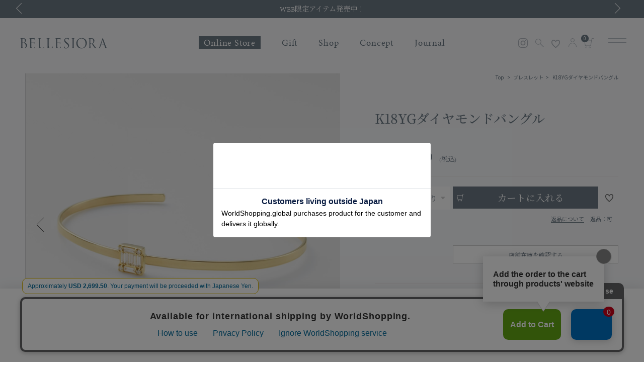

--- FILE ---
content_type: text/html; charset=UTF-8
request_url: https://bellesiora.com/item/detail/1_4_40172314002_03_1/03
body_size: 18669
content:




<!DOCTYPE html>
<html lang="ja" xmlns:og="http://ogp.me/ns#" class=" responsejs ">
<head>
	<meta charset="UTF-8" />
	<meta http-equiv="content-type" content="text/html; charset=utf-8" />
	<meta http-equiv="Pragma" content="no-cache">
	<meta http-equiv="Cache-Control" content="no-cache">
	<meta http-equiv="Expires" content="-1">
		
		<title>K18YGダイヤモンドバングル｜ブレスレット｜ベルシオラ 公式オンラインストア</title>
<meta name="description" content="BELLESIORA(ベルシオラ)公式オンラインストア。オンラインストアは会員登録で全品送料無料。新規会員登録で1000ポイントプレゼント。スタイルを持つ大人の女性の格好よさを際立たせる、ファッション・ファイン・ジュエリー、ベルシオラ。" />
<meta name="keywords" content="リング,ネックレス,ピアス,ブレスレット,チャーム,時計,アクセサリー,ジュエリー, アガット, ノジェス, ベルシオラ" />
	<link rel="shortcut icon" href="/bellesiora.ico" />
	<link rel="apple-touch-icon" href="/apple-touch_icon_bellesiora.png" />

							<link rel="canonical" href="https://bellesiora.com/item/detail/1_4_40172314002_03_1">
						
	<meta http-equiv="Content-Style-Type" content="text/css" />
	<meta http-equiv="Content-Script-Type" content="text/javascript" />
	<meta name="viewport" content="width=device-width, minimum-scale=1.0, maximum-scale=1.0" />
	<meta name="format-detection" content="telephone=no" />
	
	<link rel='stylesheet' href='//fonts.googleapis.com/css?family=Oswald:400,300' type='text/css' media="print" onload="this.media='all'">
	<link rel="stylesheet" href="//maxcdn.bootstrapcdn.com/font-awesome/4.3.0/css/font-awesome.min.css">
	<link rel="stylesheet" href="https://use.typekit.net/pnb8xek.css" media="print" onload="this.media='all'">
	<link href="https://fonts.googleapis.com/css?family=Noto+Sans+JP:300,400,500&display=swap" rel="stylesheet" media="print" onload="this.media='all'">
	<link href="https://fonts.googleapis.com/css?family=Noto+Serif+JP:400,500,600&display=swap&subset=japanese" rel="stylesheet" media="print" onload="this.media='all'">
	<link href="https://fonts.googleapis.com/css?family=Roboto+Condensed:400,700&display=swap" rel="stylesheet" media="print" onload="this.media='all'">
	<link href="https://fonts.googleapis.com/css2?family=Roboto:wght@300;400&display=swap" rel="stylesheet" media="print" onload="this.media='all'"> 		<link type="text/css" rel="stylesheet" href="https://bellesiora.com/assets/front/bellesiora/css/normalize.css?1615445610" />

		<link type="text/css" rel="stylesheet" href="https://bellesiora.com/assets/front/bellesiora/css/foundation.min.css?1615445608" />

		<link type="text/css" rel="stylesheet" href="https://bellesiora.com/assets/front/bellesiora/css/base.css?1617878753" />

		<link type="text/css" rel="stylesheet" href="https://bellesiora.com/assets/front/bellesiora/css/common.css?1759462504" />

		<link type="text/css" rel="stylesheet" href="https://bellesiora.com/assets/front/bellesiora/css/style.css?1723683547" />

		<link type="text/css" rel="stylesheet" href="https://bellesiora.com/assets/front/bellesiora/css/item.css?1712633856" />

		<link type="text/css" rel="stylesheet" href="https://bellesiora.com/assets/front/bellesiora/css/pure-drawer.css?1615445611" />

		<script type="text/javascript" src="https://bellesiora.com/assets/front/bellesiora/js/vendor/modernizr.js?1615445736"></script>

		<script type="text/javascript" src="https://bellesiora.com/assets/front/bellesiora/js/vendor/jquery.min.js?1615445736"></script>

		<script type="text/javascript" src="https://bellesiora.com/assets/front/bellesiora/js/response.min.js?1615445730"></script>

		<script type="text/javascript" src="https://bellesiora.com/assets/front/bellesiora/js/TweenMax.min.js?1615445732"></script>

	
	
	
		<script type="text/javascript" src="https://bellesiora.com/assets/front/bellesiora/js/slick.min.js?1615445730"></script>

		<script type="text/javascript" src="https://bellesiora.com/assets/front/bellesiora/js/swiper.min.js?1615445732"></script>

		<link type="text/css" rel="stylesheet" href="https://bellesiora.com/assets/front/bellesiora/css/swiper.min.css?1615445613" />

		<link type="text/css" rel="stylesheet" href="https://bellesiora.com/assets/front/bellesiora/css/privacy.css?1732257180" />

		<script type="text/javascript" src="https://bellesiora.com/assets/front/bellesiora/js/common.js?1740635297"></script>

		<script type="text/javascript" src="https://bellesiora.com/assets/front/bellesiora/js/head.js?1615445724"></script>

	<!--[if lt IE 9]>
		<base href="<: c().config.static_url_base :>" target="_self">

			<script type="text/javascript" src="https://bellesiora.com/assets/front/bellesiora/js/vendor/html5shiv.js?1615445735"></script>

			<script type="text/javascript" src="https://bellesiora.com/assets/front/bellesiora/js/vendor/nwmatcher-1.2.5-min.js?1615445736"></script>

			<script type="text/javascript" src="https://bellesiora.com/assets/front/bellesiora/js/vendor/selectivizr-1.0.3b.js?1615445737"></script>

			<script type="text/javascript" src="https://bellesiora.com/assets/front/bellesiora/js/vendor/respond.min.js?1615445737"></script>

	<![endif]-->
		<script type="text/javascript" src="https://bellesiora.com/assets/front/bellesiora/js/script.js?1615445730"></script>

		<meta property="og:title" content="K18YGダイヤモンドバングル｜ブレスレット｜ベルシオラ 公式オンラインストア" />
	<meta property="og:type" content="website" />

	<meta property="og:url" content="https://bellesiora.com/item/detail/1_4_40172314002_03_1" />
	
	<meta property="og:image" content="https://bellesiora.com/photo/default/bellesiora/zz-40172314002_03-1.jpg" />
	<meta property="og:site_name" content="bellesiora.com" />
	<meta property="og:description" content="BELLESIORA(ベルシオラ)公式オンラインストア。オンラインストアは会員登録で全品送料無料。新規会員登録で1000ポイントプレゼント。スタイルを持つ大人の女性の格好よさを際立たせる、ファッション・ファイン・ジュエリー、ベルシオラ。" />
		<meta name="twitter:card" content="summary" />

			<script type="text/javascript" src="https://bellesiora.com/assets/front/bellesiora/js/lib/jquery.cookie.js?1615445727"></script>

		<script type="text/javascript" src="https://bellesiora.com/assets/front/bellesiora/js/jquery.popup.js?1615445726"></script>

	
						<script type="text/javascript">
	var gtm_customer = [];
	var send_data_array = [];
	var dataLayer = dataLayer || [];

	getGtm()
		.done(function(gtm) {
			gtm_customer = gtm;
		}).always(function(){

		send_data_array = {
			"page_type" : 'goods_detail',
			"page_category" : 'item',
			"page_name" : document.title,
			"email_address" : gtm_customer.customer.email_address,
			"tel" : gtm_customer.customer.tel,
			"customer_id_cms" : gtm_customer.customer.customer_id_cms,
			"unique_code" : gtm_customer.customer.unique_code,
			"zip" : gtm_customer.customer.zip,
			"pref_id" : gtm_customer.customer.pref_id,
			"city" : gtm_customer.customer.city,
			"sex_id" : gtm_customer.customer.sex_id,
			"birth" : gtm_customer.customer.birth,
			"customer_rank" : gtm_customer.customer.customer_rank,
			"session_id" : gtm_customer.customer.session_id,
			"customer_id_crosspoint" : gtm_customer.customer.customer_id_crosspoint,

			"cart_brand_id_list" : gtm_customer.cart.cart_goods_list.cart_brand_id_list,
			"cart_brand_name_list" : gtm_customer.cart.cart_goods_list.cart_brand_name_list,
			"cart_commodity_number_list" : gtm_customer.cart.cart_goods_list.cart_commodity_number_list,
			"cart_color_code_list" : gtm_customer.cart.cart_goods_list.cart_color_code_list,
			"cart_color_name_list" : gtm_customer.cart.cart_goods_list.cart_color_name_list,
			"cart_size_code_list" : gtm_customer.cart.cart_goods_list.cart_size_code_list,
			"cart_size_name_list" : gtm_customer.cart.cart_goods_list.cart_size_name_list,
			"cart_jan_list" : gtm_customer.cart.cart_goods_list.cart_jan_list,
			"cart_goods_sex_id_list" : gtm_customer.cart.cart_goods_list.cart_goods_sex_id_list,
			"cart_category_id_list" : gtm_customer.cart.cart_goods_list.cart_category_id_list,
			"cart_category_code_list" : gtm_customer.cart.cart_goods_list.cart_category_code_list,
			"cart_category_name_list" : gtm_customer.cart.cart_goods_list.cart_category_name_list,
			"cart_price_list" : gtm_customer.cart.cart_goods_list.cart_price_list,
			"cart_special_price_list" : gtm_customer.cart.cart_goods_list.cart_special_price_list,
			"cart_current_price_list" : gtm_customer.cart.cart_goods_list.cart_current_price_list,
			"cart_goods_pod_list" : gtm_customer.cart.cart_goods_list.cart_goods_pod_list,
			"cart_goods_url_list": gtm_customer.cart.cart_goods_list.cart_goods_url_list,
			"cart_goods_image_url": gtm_customer.cart.cart_goods_list.cart_goods_image_url,
			"cart_goods_name1_list": gtm_customer.cart.cart_goods_list.cart_goods_name1_list,

			"cart_number_items" : gtm_customer.cart.cart_number_items,
			"cart_total_price" : gtm_customer.cart.cart_total_price,
			"cart_tax" : gtm_customer.cart.cart_tax,
			"cart_price_tax" : gtm_customer.cart.cart_price_tax,

																				
					
					
					"brand_id" : '4',
					"brand_name" : 'BELLESIORA',
					"commodity_number" : '40172314002',
					"goods_name1" : 'K18YGダイヤモンドバングル',
					"color_code" : '03',
					"color_name" : 'イエロー',
					"size_code" : '999',
					"size_name" : 'フリー',
					"jan" : '2101000368652',
					"goods_sex_id" : '3',
					"category_id" : '511',
					"category_code" : '14',
					"category_name" : 'ブレスレット',
					"price" : '418000',
					"special_price" : '418000',
					"current_price" : 418000,
					"goods_status_id" : '1',
					"goods_image_url" : 'https://bellesiora.com/photo/default/bellesiora/zz-40172314002_03-1.jpg',
							
								};

		
		
				dataLayer.push(send_data_array);

		
		
		// アプリの場合リロードされるためここで送信
		window.dataLayer = window.dataLayer || [];
		window.dataLayer.push({
			'event': 'dataLayerReady'
		});

		
				$(window).load(function() {
			if ((gtm_customer.customer.customer_mail) && ($.cookie("is_sent") === undefined)) {
				window.dataLayer = window.dataLayer || [];

				// Google Tag Manager Data Layer
				dataLayer.push({
					"event": "login",
					"customer_id_cms" : gtm_customer.customer.customer_id_cms,
					"unique_code" : gtm_customer.customer.unique_code
				});

				$.cookie("is_sent", "1");
			}
		});
	});

	function getGtm() {
		var deferred = new $.Deferred;
		$.ajax({
			url: "https://bellesiora.com/apis/gtm/customer.json",
			type: 'get',
			async: true,
			data: [],
			dataType: 'json'
		}).done(function(data){
			deferred.resolve(data.gtm);
		}).fail(function(data){
			deferred.reject(data);
		});
		return deferred.promise();
	}
</script>
	
		<script type="text/javascript" src="https://bellesiora.com/assets/front/bellesiora/js/favorite.js?1734318910"></script>

	
		
	
			
<script type="text/javascript">
		function getSift() {
		var deferred = new $.Deferred;
		$.ajax({
			url: 'https://bellesiora.com/apis/sift.json',
			type: 'get',
			async: true,
			data: [],
			dataType: 'json',
		}).done(function(data){
			deferred.resolve(data.sift);
		}).fail(function(data){
			deferred.reject(data);
		});
		return deferred.promise();
	}

	var _user_id = '';
	var _beacon_key = '0784ed8a91';
	var _session_id = '';
	getSift()
		.done(function(sift) {
			_user_id = sift.user_id;
			_session_id = sift.session_id;

			var _sift = window._sift = window._sift || [];
			_sift.push(['_setAccount', _beacon_key]);
			_sift.push(['_setUserId', _user_id]);
			_sift.push(['_setSessionId', _session_id]);
			_sift.push(['_trackPageview']);

			(function() {
				function ls() {
					var e = document.createElement('script');
					e.src = 'https://cdn.sift.com/s.js';
					document.body.appendChild(e);
				}
				if (window.attachEvent) {
					window.attachEvent('onload', ls);
				}
				else {
					window.addEventListener('load', ls, false);
				}
			})();
	});
</script>	
			
	<script type="text/javascript">

	var base_url		= 'https://bellesiora.com';
	var base_url_ssl	= 'https://bellesiora.com';
	var device_base_url = '/';
	var apis_url_base   = '/apis/';
	var login_cust_id   = '';
	var store_id		= '3';
	var store_name	  = 'bellesiora.com';

	
	// mailを取得しハッシュ化
	function getEmail() {
		var deferred = new $.Deferred;
		$.ajax({
			url: base_url_ssl + "/apis/customer/email.json",
			type: 'get',
			async: true,
			data: [],
			dataType: 'json'
		}).done(function(data){
			deferred.resolve(data.customer);
		}).fail(function(data){
			deferred.reject(data);
		});
		return deferred.promise();
	}

	</script>

	<script type="text/javascript">
		// ログイン状態
		var channel_talk_user_id = null;
	</script>
							<script type="text/javascript">
	var dataLayer = dataLayer || [];
	var customer_data = [];
	
	getEmail()
		.done(function(customer) {
			customer_data = customer;
		}).always(function(){
		var HashedEmail = customer_data.HashedEmail || '';
		dataLayer.push({
		
				PageType: 'Productpage',
				HashedEmail: HashedEmail,
				ProductID: "40172314002",
				AdsPageType: "product",
				AdsProductId: "40172314002",
				AdsProductValue: "380000"
		
		});
		
	});
	</script>
	
	<!-- BrazeタグのGTMスニペットの実装 -->
	<script>(function(w,d,s,l,i){w[l]=w[l]||[];w[l].push({'gtm.start':
	new Date().getTime(),event:'gtm.js'});var f=d.getElementsByTagName(s)[0],
	j=d.createElement(s),dl=l!='dataLayer'?'&l='+l:'';j.async=true;j.src=
	'https://www.googletagmanager.com/gtm.js?id='+i+dl;f.parentNode.insertBefore(j,f);
	})(window,document,'script','dataLayer','GTM-NKMGMJZG');</script>
	<!-- End BrazeタグのGTMスニペットの実装 -->

	<!-- Google Tag Manager -->
	<script>(function(w,d,s,l,i){w[l]=w[l]||[];w[l].push({'gtm.start': new Date().getTime(),event:'gtm.js'});var f=d.getElementsByTagName(s)[0], j=d.createElement(s),dl=l!='dataLayer'?'&l='+l:'';j.async=true;j.src= 'https://www.googletagmanager.com/gtm.js?id='+i+dl;f.parentNode.insertBefore(j,f);})(window,document,'script','dataLayer','GTM-5QVVHFF');</script>

		<script>(function(w,d,s,l,i){w[l]=w[l]||[];w[l].push({'gtm.start': new Date().getTime(),event:'gtm.js'});var f=d.getElementsByTagName(s)[0], j=d.createElement(s),dl=l!='dataLayer'?'&l='+l:'';j.async=true;j.src= 'https://www.googletagmanager.com/gtm.js?id='+i+dl;f.parentNode.insertBefore(j,f);})(window,document,'script','dataLayer','GTM-MGQRBQH');</script>
		<!-- End Google Tag Manager -->

		<link type="text/css" rel="stylesheet" href="https://bellesiora.com/assets/front/bellesiora/css/real_shop_stock.css?1636944240" />

	<link type="text/css" rel="stylesheet" href="https://bellesiora.com/assets/front/bellesiora/css/item_list.css?1756967376" />

	<link type="text/css" rel="stylesheet" href="https://bellesiora.com/assets/front/bellesiora/css/item_detail.css?1753692578" />

	<link type="text/css" rel="stylesheet" href="https://bellesiora.com/assets/front/bellesiora/css/vendor/flexslider/flexslider.css?1615445614" />

	<link type="text/css" rel="stylesheet" href="https://bellesiora.com/assets/front/bellesiora/css/vendor/cloud-zoom.css?1615445614" />


	<script type="text/javascript" src="https://bellesiora.com/assets/front/bellesiora/js/js.cookie.js?1615445726"></script>

	<script type="text/javascript" src="https://bellesiora.com/assets/front/bellesiora/js/vendor/flexslider/jquery.flexslider-min.js?1615445734"></script>

	<script type="text/javascript" src="https://bellesiora.com/assets/front/bellesiora/js/vendor/cloud-zoom.1.0.5.js?1615445733"></script>

	<script type="text/javascript" src="https://bellesiora.com/assets/front/bellesiora/js/head.js?1615445724"></script>

	<script type="text/javascript" src="https://bellesiora.com/assets/front/bellesiora/js/jquery.lazyload.min.js?1615445726"></script>


	<script type="text/javascript" src="https://bellesiora.com/assets/front/bellesiora/js/TweenMax.min.js?1615445732"></script>







<script type="text/javascript">
var item_stock = {"colors": [{"color_code": "03","color_name": "イエロー","color_swatch": "/apis/image/crop?file_name=%2Fphoto%2Fdefault%2Fbellesiora%2Fs-40172314002_03-1.jpg&width=26&height=26","color_proper": "380,000","color_sale": "","color_percent": "","html_color": "","image_url": "","stock":  "1","sizes": [{"goods_id": "2416","size_code": "999","size_name": "フリー","stock": 1,"size_proper": "418,000","size_sale": "","size_percent": "",},],"images": "<img loading='lazy' src=/photo/default/bellesiora/s-40172314002_03-1.jpg?1653690795>","in_sales_flag": "1","stock_request_flag": "","restock_request_ng_flag": "1","secret_flg": "",},]};

var set_goods_list = {};
$(function(){
	var windowWidth = $(window).width();
	if (windowWidth > 1350) {
		// $('.detail__slider_img ').removeClass('cloud-zoom');
	}
});
</script>
	<script type="text/javascript" src="https://bellesiora.com/assets/front/bellesiora/js/item_detail.js?1753335486"></script>


	<link type="text/css" rel="stylesheet" href="https://bellesiora.com/assets/front/bellesiora/css/vendor/video-js.css?1716429704" />

	<script type="text/javascript" src="https://bellesiora.com/assets/front/bellesiora/js/visumo_video.js?1716429705"></script>


<script type="text/javascript">
<!--//
var url_base_ssl = 'https://bellesiora.com';
var default_color_code = '03';
var z_image = '/photo/default/bellesiora/s-40172314002_03-1.jpg?1653690795';
var detail_disp_manage_code = "1_4_40172314002_03_1";
var is_comming_soon = ''
//-->
</script>


<script type="application/ld+json">
	{
		"@context": "https://schema.org",
		"@type": "Product",
		"sku": "40172314002",
		"image": [
			"https://bellesiora.com/photo/default/bellesiora/zz-40172314002_03-1.jpg?1653863601","https://bellesiora.com/photo/default/bellesiora/zz-40172314002_03-2.jpg?1751927620","https://bellesiora.com/photo/default/bellesiora/zz-40172314002_03-3.jpg?1751927620","https://bellesiora.com/photo/default/bellesiora/zz-40172314002_03-4.jpg?1751927621","https://bellesiora.com/photo/default/bellesiora/zz-40172314002_03-5.jpg?1751927621","https://bellesiora.com/photo/default/bellesiora/zz-40172314002_03-6.jpg?1653638817"
		],
		"color": [
							"イエロー"
					],
		"name": "K18YGダイヤモンドバングル",
		"description": "【SQUARE COLLECTION】
「ベルシオラ」の本質を感じさせる“スクエア”コレクション。
直線的なバゲットカットダイヤモンドが生む、時代を超えた強く澄んだ輝きを纏って。
グラフィカルに配した直線的なバゲットカットを主役にさりげなく添えたラウンドブリリアントカットの2種類のカットでスクエアを象ったコレクション。
フラットでベーシックなC型バングルはミニマルでありながら高級感を放ち、HANDSOMUSEのマインドにフィットします。
繊細なデザインですので、過度の負担がかかりますと、変形、石取れなどが発生する場合がありますのでご注意下さい。

※超音波洗浄可(長時間不可）

【SQUARE COLLECTION】 詳しくはこちら &gt;&gt;&gt;

＜価格改定のお知らせ＞ 
2026年2月4日(水)より、素材の価格高騰に伴い価格改定を行います。
商品タグに記載している価格につきまして、旧価格のものが混在している場合がございます。
ご了承くださいますようお願い申し上げます。
",
		"category": "ブレスレット",
		"brand": {
			"@type": "Thing",
			"name": "BELLESIORA"
		},
		"offers": {
			"@type": "Offer",
																			"url": "https://bellesiora.com/item/detail/1_4_40172314002_03_1",
			"priceCurrency": "JPY",
			"price": "418000",
			"availability": "https://schema.org/InStock"
		}
	}
</script>


<script type="text/javascript">
$(function() {

});
</script>
<script>
$(function(){
	$("#menuBtn").on("click", function() {
		$(".sp-overlay").fadeToggle();
		$(this).toggleClass("active");
	});
});
</script>
<script>
$(function(){
	$("#searchBtn").on("click", function() {
		$(".search-box").fadeToggle();
		$(this).toggleClass("active");
	});
});
</script>
		<script type="application/ld+json">
	{
		"@context": "https://schema.org",
		"@type": "BreadcrumbList",
		"itemListElement":
		[
						{
				"@type": "ListItem",
				"position": 1,
				"item":
				{
					"@id": "https://bellesiora.com",
					"name": "HOME"
				}
			}
						,
			{
				"@type": "ListItem",
				"position": 2,
				"item":
				{
																				"@id": "https://bellesiora.com/item?category_id=511",
					"name": "ブレスレット"
				}
			}
						,
			{
				"@type": "ListItem",
				"position": 3,
				"item":
				{
																															"@id": "https://bellesiora.com/item/detail/1_4_40172314002_03_1",
					"name": "K18YGダイヤモンドバングル"
				}
			}
					]
	}
</script>		<script src="https://consent.cookiefirst.com/sites/bellesiora.com-18ae7c79-a134-4ebc-8769-cf7fdf4cd30b/consent.js"></script>
</head>

<body 
	data-responsejs='{"create": [{ "breakpoints": [0, 768], "mode": "markup", "prefix": "r" }]}'>

<!-- BrazeタグのGTMスニペットの実装 (noscript) -->
<noscript><iframe src="https://www.googletagmanager.com/ns.html?id=GTM-NKMGMJZG"
height="0" width="0" style="display:none;visibility:hidden"></iframe></noscript>
<!-- End BrazeタグのGTMスニペットの実装 (noscript) -->

<!-- Google Tag Manager (noscript) -->
<noscript><iframe src="https://www.googletagmanager.com/ns.html?id=GTM-5QVVHFF"
height="0" width="0" style="display:none;visibility:hidden"></iframe></noscript>

<noscript><iframe src="https://www.googletagmanager.com/ns.html?id=GTM-MGQRBQH"
height="0" width="0" style="display:none;visibility:hidden"></iframe></noscript>
<!-- End Google Tag Manager (noscript) -->

<!-- header -->





<div id="container">

	<div id="cover">
		<div class="loadingLogo"><img alt="bellesiora.com" width="30px" src="https://bellesiora.com/assets/front/bellesiora/img/loading.gif?1615445662" /></div>
	</div>
			<div class="header_banner_slider">
		<section class="header_banner">
	<a href="/news/781">《重要》オンラインストアのサイトメンテナンスのお知らせ</a>
</section><section class="header_banner">
	<a href="https://bellesiora.com/giftselection">ギフトセレクションはこちら＞＞</a>
</section><section class="header_banner">
	<a href="/journal#Gallery">注目のアーティストとのコラボレーション企画 「BELLESIORA Gallery」 公開中</a>
</section><section class="header_banner">
	<a href="/item?category_id=505">WEB限定アイテム発売中！</a>
</section>
	</div>
		<header id="gHeader" >
	<h1>
		<a href="https://bellesiora.com/"><svg class="topLogo"><g><title>bellesiora</title><use xlink:href="#logo" /></g></svg></a>
	</h1> <!-- JP -->
	<ul class="megaMenu pc">
		<li class="hasChild on">
			<p><a class="online-store-btn" href="https://bellesiora.com/item">Online Store</a></p>
			<div class="childMenu">
				<div class="colleMenu clearfix -perpetuaRe">
					<div class="colleMenuLe">
						<h3 class="colleMenuTitle -perpetuaRe" style="line-height:1;">Online Store</h3>
						<ul class="colleMenuList -perpetuaRe clearfix">
							<li><a href="/item">すべてのアイテム</a></li>
							<li><a href="https://bellesiora.com/item?category_id=1">リング</a></li>
							<li><a href="https://bellesiora.com/item?category_id=6">ネックレス</a></li>
							<li><a href="https://bellesiora.com/item?category_id=3">ピアス</a></li>
							<li><a href="https://bellesiora.com/item?category_id=4">イヤーカフ</a></li>
							<li><a href="https://bellesiora.com/item?category_id=5">ブレスレット</a></li>
						</ul> <!-- /Collection Categories -->
						<div class="cmSearch">
							<form action="https://bellesiora.com/item" method="get">
								<svg class="iconSearch" onclick="$(this).closest('form').submit();"><use xlink:href="#icon_search" /></svg>
								<input type="text" name="freeword" id="product_id" value="" placeholder="キーワードを入力">
							</form>
						</div>
					</div>
					<div class="colleMenuRi">
												<div class="cmSlider">
							<div class="cmSliderList collSliderList">
								<div class="cmSliderPic">
									<!-- Global Pickup Fields -->
									<ul>
										<li class="swiper-slide"><a href="/square"><div class="pho basePic noBorder">
<img src="/photo/contents_block/bellesiora_pickUp_banner/top_collection_bnr_square2023.jpg"></div>
<div class="pickItemTitle -perpetuaRe"><p class="pickup_title">SQUARE COLLECTION</p></div>
</a></li><li class="swiper-slide"><a href="/line"><div class="pho basePic noBorder">
<img src="/photo/contents_block/bellesiora_pickUp_banner/top_collection_bnr_line2023.jpg"></div>
<div class="pickItemTitle -perpetuaRe"><p class="pickup_title">LINE COLLECTION</p></div>
</a></li><li class="swiper-slide"><a href="/element"><div class="pho basePic noBorder">
<img src="/photo/contents_block/bellesiora_pickUp_banner/top_collection_bnr_element2025.jpg"></div>
<div class="pickItemTitle -perpetuaRe"><p class="pickup_title">ELEMENT COLLECTION</p></div>

</a></li><li class="swiper-slide"><a href="/comfort"><div class="pho basePic noBorder">
<img src="/photo/contents_block/bellesiora_pickUp_banner/top_collection_bnr_comfort2023.jpg"></div>
<div class="pickItemTitle -perpetuaRe"><p class="pickup_title">COMFORT COLLECTION</p></div>
</a></li>
<li class="swiper-slide"><a href="/curve"><div class="pho basePic noBorder">
<img src="/photo/contents_block/bellesiora_pickUp_banner/top_collection_1060_800-curve.jpg"></div>
<div class="pickItemTitle -perpetuaRe"><p class="pickup_title">CURVE COLLECTION</p></div>

</a></li><li class="swiper-slide"><a href="/item?category_id=505"><div class="pho basePic noBorder">
<img src="/photo/contents_block/bellesiora_pickUp_banner/top_collection_1060_800-web.jpg"></div>
<div class="pickItemTitle -perpetuaRe"><p class="pickup_title">Web Limited</p></div>

</a></li>
									</ul> <!-- /Global Pickup Fields -->
								</div>
								<!-- <p class="sliderPage">
									<span>1</span>/<span>4</span>
								</p> -->
								<a class="cmPrev" href="javascript:">
									<svg  class="goodsArrow"><use xlink:href="#icon_arrow"/></svg>
								</a>
								<a class="cmNext" href="javascript:">
									<svg class="goodsArrow"><use xlink:href="#icon_arrow"/></svg>
								</a>
							</div>
						</div>
					</div>
				</div>
			</div>
		</li>
		<li class="">
			<p><a href="https://bellesiora.com/giftselection">Gift</a></p>
		</li>
		<li class="">
			<p><a href="https://bellesiora.com/shop">Shop</a></p>
		</li>
		<li class="">
			<p><a href="https://bellesiora.com/concept">Concept</a></p>
		</li>
		<li class="">
			<p><a href="https://bellesiora.com/journal">Journal</a></p>
		</li>
		
					</ul>

	<div class="header_right">
		<ul>
			<li class="iconIns">
				<a target="_blank" href="https://www.instagram.com/bellesiora_official/">
					<svg id="icon_instagram" viewBox="0 0 300 300">
						<g>
							<path d="M150.1,27c40.1,0,44.8,0.2,60.6,0.9c14.6,0.7,22.6,3.1,27.9,5.2c7,2.7,12,6,17.2,11.2c5.2,5.2,8.5,10.2,11.2,17.2
							c2.1,5.3,4.5,13.2,5.2,27.9c0.7,15.8,0.9,20.6,0.9,60.6s-0.2,44.8-0.9,60.6c-0.7,14.6-3.1,22.6-5.2,27.9c-2.7,7-6,12-11.2,17.2
							c-5.2,5.2-10.2,8.5-17.2,11.2c-5.3,2.1-13.2,4.5-27.9,5.2c-15.8,0.7-20.6,0.9-60.6,0.9s-44.8-0.2-60.6-0.9
							c-14.6-0.7-22.6-3.1-27.9-5.2c-7-2.7-12-6-17.2-11.2c-5.2-5.2-8.5-10.2-11.2-17.2c-2.1-5.3-4.5-13.2-5.2-27.9
							c-0.7-15.8-0.9-20.6-0.9-60.6s0.2-44.8,0.9-60.6c0.7-14.6,3.1-22.6,5.2-27.9c2.7-7,6-12,11.2-17.2c5.2-5.2,10.2-8.5,17.2-11.2
							c5.3-2.1,13.2-4.5,27.9-5.2C105.3,27.2,110,27,150.1,27 M150.1,0c-40.7,0-45.8,0.2-61.8,0.9c-16,0.7-26.9,3.3-36.4,7
							c-9.9,3.8-18.2,9-26.6,17.3C16.9,33.5,11.8,41.9,8,51.7c-3.7,9.5-6.2,20.4-7,36.4c-0.7,16-0.9,21.1-0.9,61.8
							c0,40.7,0.2,45.8,0.9,61.8c0.7,16,3.3,26.9,7,36.4c3.8,9.9,9,18.2,17.3,26.6c8.3,8.3,16.7,13.5,26.6,17.3c9.5,3.7,20.4,6.2,36.4,7
							c16,0.7,21.1,0.9,61.8,0.9s45.8-0.2,61.8-0.9c16-0.7,26.9-3.3,36.4-7c9.9-3.8,18.2-9,26.6-17.3c8.3-8.3,13.5-16.7,17.3-26.6
							c3.7-9.5,6.2-20.4,7-36.4c0.7-16,0.9-21.1,0.9-61.8s-0.2-45.8-0.9-61.8c-0.7-16-3.3-26.9-7-36.4c-3.8-9.9-9-18.2-17.3-26.6
							c-8.3-8.3-16.7-13.5-26.6-17.3c-9.5-3.7-20.4-6.2-36.4-7C195.9,0.2,190.8,0,150.1,0L150.1,0z"></path>
							<path d="M150.1,73c-42.5,0-77,34.5-77,77s34.5,77,77,77s77-34.5,77-77S192.6,73,150.1,73z M150.1,200c-27.6,0-50-22.4-50-50
							c0-27.6,22.4-50,50-50s50,22.4,50,50C200.1,177.6,177.7,200,150.1,200z"></path>
							<circle cx="230.1" cy="69.9" r="18"></circle>
						</g>
					</svg>
				</a>
			</li>
			<li class="search">
				<a class="icon searchBtn" href="javascript:void(0)" id="js-searchBox">
					<svg xmlns="http://www.w3.org/2000/svg" width="17.341" height="17.341" viewBox="0 0 17.341 17.341">
						<g id="search" class="cls-1" transform="translate(-927 -532)">
							<path class="cls-2" d="M6,1a5,5,0,1,0,5,5A5,5,0,0,0,6,1M6,0A6,6,0,1,1,0,6,6,6,0,0,1,6,0Z" transform="translate(927 532)"/>
							<path class="cls-3" d="M6.976,7.841-.354.511.511-.354l7.33,7.33Z" transform="translate(936.5 541.5)"/>
						</g>
					</svg>
				</a>
				<div class="searchBox">
					<form action="https://bellesiora.com/item" method="get" class="search-form" accept-charset="utf-8">										<input id="freeword_pc" class="freeword" name="freeword" value="" type="text" />
					</form>					<input type="button" name="">
				</div>
			</li>
			<li class="favorite">
				<a href="https://bellesiora.com/member/favorite">お気に入り登録</a>
			</li>
			
			<li class="member">
				<a href="https://bellesiora.com/member">
				<svg xmlns="http://www.w3.org/2000/svg" width="16" height="18" viewBox="0 0 16 18">
					<g id="mypage" data-name="mypage" transform="translate(-1226 -40)">
						<g id="楕円形_2" data-name="楕円形 2" class="cls-1" transform="translate(1230 40)">
							<circle class="cls-2" cx="4" cy="4" r="4"/>
							<circle class="cls-3" cx="4" cy="4" r="3.5"/>
						</g>
						<g id="長方形_371" data-name="長方形 371" class="cls-1" transform="translate(1226 49)">
							<path class="cls-2" d="M8,0H8a8,8,0,0,1,8,8V9a0,0,0,0,1,0,0H0A0,0,0,0,1,0,9V8A8,8,0,0,1,8,0Z"/>
							<path class="cls-3" d="M8,.5H8A7.5,7.5,0,0,1,15.5,8v.308a.192.192,0,0,1-.192.192H.692A.192.192,0,0,1,.5,8.308V8A7.5,7.5,0,0,1,8,.5Z"/>
						</g>
					</g>
				</svg>
				</a>
			</li>
			
			<li class="cart">
				<a href="https://bellesiora.com/cart">
				<svg xmlns="http://www.w3.org/2000/svg" viewBox="0 0 537.4 550"><g id="cart_logo" data-name="cart_logo"><g id="レイヤー_1-2" data-name="レイヤー 1"><path class="cls-6" d="M118.41,456.9A46.55,46.55,0,1,0,165,503.45,46.55,46.55,0,0,0,118.41,456.9Zm0,69.3a22.75,22.75,0,1,1,22.75-22.75A22.74,22.74,0,0,1,118.41,526.2Z"/><path class="cls-6" d="M314.33,456.9a46.55,46.55,0,1,0,46.55,46.55A46.55,46.55,0,0,0,314.33,456.9Zm0,69.3a22.75,22.75,0,1,1,22.75-22.75A22.74,22.74,0,0,1,314.33,526.2Z"/><g id="グループ_2" data-name="グループ 2"><path id="パス_1" data-name="パス 1" class="cls-6" d="M424,11.07,409.91,89A13.47,13.47,0,0,1,396.65,100H13.48A13.47,13.47,0,0,0,.22,115.92L54.29,414.09a13.49,13.49,0,0,0,13.26,11.07h297.5a13.48,13.48,0,0,0,13.26-11.08l.14-.82H379L446.66,38a13.47,13.47,0,0,1,13.25-11.09h64A13.47,13.47,0,0,0,537.4,13.47h0A13.47,13.47,0,0,0,523.93,0H437.28A13.47,13.47,0,0,0,424,11.07Zm-378.17,116h340.9A13.47,13.47,0,0,1,400,143l-44.26,244.1a13.47,13.47,0,0,1-13.26,11.07H90.11a13.49,13.49,0,0,1-13.26-11.07L32.59,143A13.47,13.47,0,0,1,45.85,127.08Z"/></g></g></g></svg>
				</a>
				<span id="header_cart_count" class="count"><a href="https://bellesiora.com/cart">0</a></span>
			</li>
			
			<li class="humb menuBtn" href="javascript:;">
				<span></span>
				<span></span>
				<span></span>
			</li>
		</ul>
	</div>

	

</header>
<div class="navMask"></div>
<nav id="gNavi">
	<div class="gNaviIne">
		<ul class="menuList -perpetuaRe clearfix">
			<!-- JP -->
			<li><a href="https://bellesiora.com/news">News</a></li>
			<li><a href="https://bellesiora.com/concept">Concept</a></li>
			<li><a href="https://bellesiora.com/item">Online Store</a></li>
			<li><a href="https://bellesiora.com/giftselection">Gift</a></li>
			<li><a href="https://bellesiora.com/members">Membership</a></li>
			<li><a href="https://bellesiora.com/journal">Journal</a></li>
			<li>
				<a class="have-child" href="javascript:void(0);">Customer Support</a> 
				<ul class="menu_children">
					<a target="_blank" href="https://aandsstore.rcmr.io/tracking">配送状況確認</a>
					<a target="_blank" href="https://aandsstore.rcmr.io">返品・交換受付</a>
				</ul>
			</li>
			<li><a href="https://bellesiora.com/shop">Shop</a></li>
					</ul>
		<ul class="menuList -perpetuaRe clearfix">
			<li><a href="https://www.aands-company.jp/jewelry_guide/" target="_blank" rel="noopener noreferrer">Jewelry Guide</a></li>
			<li>
				<ul class="share">
					<li class="iconFb"><a target="_blank" href="https://www.facebook.com/bellesiora.jp"><svg><use xlink:href="#icon_fb"/></svg></a></li>
					<li class="iconIns"><a target="_blank" href="https://www.instagram.com/bellesiora_official/"><svg><use xlink:href="#icon_instagram"/></svg></a></li>
				</ul>
			</li>
			<li><a href="https://bellesiora.com/contact">Contact</a></li>
		</ul>
		<div class="navLinkWrap -perpetuaRe clearfix">
			<ul class="navLink">
				<!-- JP -->
						<li><a href="https://bellesiora.com/terms">Terms Of Use</a></li>
						<li><a href="https://bellesiora.com/members/agreement">Agreement</a></li>
						<li><a href="https://bellesiora.com/legal">Legal Statement</a></li>
						<li><a href="https://bellesiora.com/company/website_policy">Website Policy</a></li>
						<li><a href="https://bellesiora.com/company/privacy">Privacy Policy</a></li>
						<li><a href="https://bellesiora.com/company/privacy/cookie">Cookie Policy</a></li>
			</ul>
			<ul class="navLink02">
				<li><a href="https://bellesiora.com/guide">Shopping Guide</a></li>
				<li><a href="https://bellesiora.com/contact/faq">FAQ</a></li>
				<li><a href="https://bellesiora.com/company">Company</a></li>
				<li><a target="_blank"	href="https://www.aands-company.jp/recruit/">Recruit
						<svg id="icon_target" viewBox="0 0 112.3 112.3" class="iconTarget">
						<path d="M46.9,112.3c-13.3,0-26.6,0-40,0c-5.4,0-6.9-1.4-6.9-6.6C0,78.8,0.1,52,0,25.2c0-4.8,2-6.6,6.6-6.5c11.3,0.1,22.7,0.1,34,0
						c3.4,0,6.2,0.9,6.1,4.8c-0.1,3.6-2.9,4.4-6,4.4c-9.2,0-18.3,0.1-27.5-0.1c-2.8,0-4.1,0.3-4.1,3.7c0.2,22.6,0.2,45.3,0,68
						c0,3.3,1.1,3.8,4,3.8c22.5-0.1,45-0.1,67.5,0c3.1,0,4-0.8,3.9-3.9c-0.2-9,0-18-0.1-27c0-3.4,0.5-6.8,4.8-6.7
						c4.3,0.1,4.5,3.5,4.5,6.9c0,11,0,22,0,33c0,5.5-1.3,6.7-6.8,6.7C73.5,112.3,60.2,112.3,46.9,112.3z"></path>
						<path d="M96.5,9.3c-9.8,0-18.6,0-27.4,0c-1,0-2,0.1-3,0c-3-0.3-5.2-1.7-5-4.9c0.1-3,2.1-4.3,5-4.3c13.6,0,27.3,0,40.9,0
						c3.8,0,5.3,2,5.3,5.6c0,13.3,0,26.6,0,39.9c0,3.3-1,5.8-4.6,5.7c-3.5-0.1-4.6-2.7-4.6-5.9c0-9.5,0-18.9,0-29.2
						c-1.5,1.4-2.5,2.3-3.5,3.2C85.4,33.5,71.3,47.6,57.2,61.7c-0.9,0.9-1.9,1.9-2.9,2.7c-2,1.5-4.1,1.3-5.9-0.4c-1.8-1.7-2-3.8-0.5-5.9
						c0.9-1.2,2-2.2,3-3.3C65.8,39.9,80.8,25,96.5,9.3z"></path>
						</svg>
					</a>
				</li>
							</ul><br>
					</div>
	</div>
</nav>
<a class="menuBtn closeBtn" href="javascript:;">
	<span></span>
	<span></span>
</a>

<style>

.megaMenu .cmSlider .pickup_title {
	font-size: 15px;
}

</style>

<script>
$(function() {
	function accordion() {
		$(this).toggleClass("active").next().slideToggle(300);
	}
	$(".sp-navi-inner .sp-navi-list li").click(accordion);
});	

$(function(){
	$(".searchBtn").on("click", function() {
		$(".searchBox").toggleClass("active");
		if($(".searchBox").hasClass("active"))
		{
			$('.searchBox').find('input[type="text"]').val("");
			$(".searchBox").css('display', 'block');
		}
		else{
			$(".searchBox").css('display', 'none');
		}
		
	});

	 $('.searchBox input[type="button"]').on("click", function() {
		 $(".searchBox").toggleClass("active");
		 $('.searchBox').find('input[type="text"]').val("");
		 $(".searchBox").css('display', 'none');
	}); 

});
</script>
<style>
	.cat_list{
		display: none;
	}
	.button:focus, .button:hover, .button:visited, .button:active, .button:link{
		background-color: #6d7a86;
		/* width: 100%; */
		border-color: #6d7a86;
		/* font-size: 14px; */
		/* font-weight: normal; */
		/* font-family: 'minion-pro', serif; */
		/* padding-top: 3px; */
	}
	div.your_style_text{
		text-align: center;
		font-family: 'Noto Sans JP', sans-serif;
		font-size: 12px;
		font-weight: 200;
	}
</style>

<!-- header -->

	<div class="crumbsList">
	<div class="row">
		<div class="small-12 column	-notoSans">
			<!-- bread crumbs -->
			<ol class="clearfix">
				<li class="first"><a href="https://bellesiora.com/"><span>Top</span></a></li>
															<li class="child leftArrow ">
						<a href="/item?category_id=511"><span>ブレスレット</span></a>
									</li>
															<li class="child leftArrow last">
						<a href="https://bellesiora.com/front/item/detail/1_4_40172314002_03_1/03"><span>K18YGダイヤモンドバングル</span></a>
									</li>
							</ol>
			<!-- /bread crumbs -->
		</div>
	</div>
</div>
		<div id="goods_quick_view" class="reveal-modal" data-reveal=""></div>

				<div class="mainContents itemDetailWrapper clearfix" data-ga_ec_detail>
		<div
	data-ga_ec_goods
	data-ga_ec_goods_id="40172314002"
	data-ga_ec_goods_name="K18YGダイヤモンドバングル"
	data-ga_ec_goods_category="ブレスレット"
	data-ga_ec_goods_brand="BELLESIORA"
	data-ga_ec_goods_variant=""
	data-ga_ec_goods_price="380000"
	></div>
	
	<div class="mainContentsL">
		<div class="imageArea">
			<input type="hidden" name="hidden_goods" id="hidden_goods" value="40172314002">			<ul class="mainImageSlider slides" data-video_rank="100">
																																	<li class="slider_main">
														<a class="detail__slider_img cloud-zoom" href="/photo/default/bellesiora/zz-40172314002_03-1.jpg?1653863601" id="zoom1" rel="adjustX:0, adjustY:0 , softFocus:false, tint: '#FFFFFF', tintOpacity:0.4, zoomWidth:650, zoomHeight:650">
								<img loading="lazy" src="/photo/default/bellesiora/zz-40172314002_03-1.jpg?1653863601" alt=" 詳細画像 イエロー 1" width="100%" />
							</a>
													</li>
																																			<li class="slider_main">
														<a class="detail__slider_img cloud-zoom" href="/photo/default/bellesiora/zz-40172314002_03-2.jpg?1751927620" id="zoom2" rel="adjustX:0, adjustY:0 , softFocus:false, tint: '#FFFFFF', tintOpacity:0.4, zoomWidth:650, zoomHeight:650">
								<img loading="lazy" src="/photo/default/bellesiora/zz-40172314002_03-2.jpg?1751927620" alt=" 詳細画像 イエロー 2" width="100%" />
							</a>
													</li>
																																			<li class="slider_main">
														<a class="detail__slider_img cloud-zoom" href="/photo/default/bellesiora/zz-40172314002_03-3.jpg?1751927620" id="zoom3" rel="adjustX:0, adjustY:0 , softFocus:false, tint: '#FFFFFF', tintOpacity:0.4, zoomWidth:650, zoomHeight:650">
								<img loading="lazy" src="/photo/default/bellesiora/zz-40172314002_03-3.jpg?1751927620" alt=" 詳細画像 イエロー 3" width="100%" />
							</a>
													</li>
																																			<li class="slider_main">
														<a class="detail__slider_img cloud-zoom" href="/photo/default/bellesiora/zz-40172314002_03-4.jpg?1751927621" id="zoom4" rel="adjustX:0, adjustY:0 , softFocus:false, tint: '#FFFFFF', tintOpacity:0.4, zoomWidth:650, zoomHeight:650">
								<img loading="lazy" src="/photo/default/bellesiora/zz-40172314002_03-4.jpg?1751927621" alt=" 詳細画像 イエロー 4" width="100%" />
							</a>
													</li>
																																			<li class="slider_main">
														<a class="detail__slider_img cloud-zoom" href="/photo/default/bellesiora/zz-40172314002_03-5.jpg?1751927621" id="zoom5" rel="adjustX:0, adjustY:0 , softFocus:false, tint: '#FFFFFF', tintOpacity:0.4, zoomWidth:650, zoomHeight:650">
								<img loading="lazy" src="/photo/default/bellesiora/zz-40172314002_03-5.jpg?1751927621" alt=" 詳細画像 イエロー 5" width="100%" />
							</a>
													</li>
																																			<li class="slider_main">
														<a class="detail__slider_img cloud-zoom" href="/photo/default/bellesiora/zz-40172314002_03-6.jpg?1653638817" id="zoom6" rel="adjustX:0, adjustY:0 , softFocus:false, tint: '#FFFFFF', tintOpacity:0.4, zoomWidth:650, zoomHeight:650">
								<img loading="lazy" src="/photo/default/bellesiora/zz-40172314002_03-6.jpg?1653638817" alt=" 詳細画像 イエロー 6" width="100%" />
							</a>
													</li>
																																																																																																																																																																																																																																																																																																																																																				</ul>
		</div>
		<div class="hidden">
			<ul class="thumnailBox clearfix">
																												<li class="thumnail 03"><div class="detail__slider_list--thum_inner"><span class="detail__slider_list--thum_border"></span><img loading="lazy" src="/photo/default/bellesiora/s-40172314002_03-1.jpg?1653690795" alt=" 詳細画像" class="detail__slider_img 03"></div></li>
																														<li class="thumnail 03"><div class="detail__slider_list--thum_inner"><span class="detail__slider_list--thum_border"></span><img loading="lazy" src="/photo/default/bellesiora/s-40172314002_03-2.jpg?1751878832" alt=" 詳細画像" class="detail__slider_img 03"></div></li>
																														<li class="thumnail 03"><div class="detail__slider_list--thum_inner"><span class="detail__slider_list--thum_border"></span><img loading="lazy" src="/photo/default/bellesiora/s-40172314002_03-3.jpg?1751878831" alt=" 詳細画像" class="detail__slider_img 03"></div></li>
																														<li class="thumnail 03"><div class="detail__slider_list--thum_inner"><span class="detail__slider_list--thum_border"></span><img loading="lazy" src="/photo/default/bellesiora/s-40172314002_03-4.jpg?1751927618" alt=" 詳細画像" class="detail__slider_img 03"></div></li>
																														<li class="thumnail 03"><div class="detail__slider_list--thum_inner"><span class="detail__slider_list--thum_border"></span><img loading="lazy" src="/photo/default/bellesiora/s-40172314002_03-5.jpg?1751927618" alt=" 詳細画像" class="detail__slider_img 03"></div></li>
																														<li class="thumnail 03"><div class="detail__slider_list--thum_inner"><span class="detail__slider_list--thum_border"></span><img loading="lazy" src="/photo/default/bellesiora/s-40172314002_03-6.jpg?1653638830" alt=" 詳細画像" class="detail__slider_img 03"></div></li>
																																																																																																																																																																																																																																																																</ul>
		</div>
	</div>

	<div class="mainContentsR">
		<div class="mainContentsRContent">
			<div class="crumbsList">
	<div class="row">
		<div class="small-12 column	-notoSans">
			<!-- bread crumbs -->
			<ol class="clearfix">
				<li class="first"><a href="https://bellesiora.com/"><span>Top</span></a></li>
															<li class="child leftArrow ">
						<a href="/item?category_id=511"><span>ブレスレット</span></a>
									</li>
															<li class="child leftArrow last">
						<a href="https://bellesiora.com/front/item/detail/1_4_40172314002_03_1/03"><span>K18YGダイヤモンドバングル</span></a>
									</li>
							</ol>
			<!-- /bread crumbs -->
		</div>
	</div>
</div>
			<div class="detailArea">

				<div class="iconList clearfix">
										
										
										
										
										
										
														</div>

				<div class="specArea">
										<div class="">
						<h1><p class="itemName">K18YGダイヤモンドバングル</p></h1>
					</div>

					<div class="itemPrice">
						<p class="proper_wrapper">
							&yen;<span class="proper_price"></span><small>　(税込)</small>
						</p>
						<p class="sale_wrapper">
							&yen;<span class="proper_price"></span><small>(税込)</small>
							<span class="separator">→</span>
							<span class="txt_re before">&yen;</span><span class="sale_price"></span><span class="txt_re after -notoSerifCJK"><small>(税込)</small></span>
							<span class="comment"></span><span class="txt_re">% OFF</span>
						</p>
					</div>
									</div>


				<div id="cartWrapper" class="">
					<form action="https://bellesiora.com/cart/add" method="post" name="form1" class="detailOption" id="detailform" accept-charset="utf-8">					<input name="fuel_csrf_token" value="df78804e917ec163b5032421ab576655a802fc1e475d2e2606252990c35c888f35344ed85ad226ff3f89f705865087fd65e13489964b53b25117f8c923b31d88" type="hidden" id="form_fuel_csrf_token" />
					<input name="detail_disp_manage_code" value="1_4_40172314002_03_1" type="hidden" id="form_detail_disp_manage_code" />
					<ul id="itemColorsList">
						<li class="singleItemSize addCartArea">
																												<div class="shopping_information_box">
																															<div class="size">
									<div class="" id=2416 data-goods_id=2416 data-size_code=999 data-size_name=フリー>
										<div class="size_table">
											<p class="select_size">　サイズを選択</p>
											<ul>
											</ul>
										</div>
									</div>
								</div>
																
								<div class="cart_btn">
									<div class="addToCartWrapper large-6">
										<button type="submit" class="addToCart add_cart_btn">
											<span class="btn_icon">
																								カートに入れる
											</span>
										</button>
									</div>
									
									<div class="restockRequestWrapper">
										<button type="submit" name="再入荷リクエスト" data-color_code="03" data-size_code="999" class="restockRequest restock_request_btn addCartRestockBtn btn" data-uri="/item/restock/request">
											<span class="btn_icon">
																								再入荷メール
											</span>
										</button>
									</div>

									<div class="comingSoonWrapper">
										<button class="coming_soon_btn">
											COMING SOON
										</button>
									</div>

									<div class="soldOutWrapper">
										<button name="完売" class="sold_out_btn">
											SOLD OUT
										</button>
									</div>
								</div>


																<div class="favorite-btn">
									<a class="add_favorite" href="javascript:void(0);" data-detail_disp_manage_code="1_4_40172314002_03_1" data-color_code="03" data-size_code="999"></a>
								</div>
							</div>
							<div class="stock_check_btn">
								<div class="shopping_guide -notoSans">
																		<small><a href="https://bellesiora.com/guide#link12" class="link">返品について</a></small>
								</div>
																<small class="note -notoSans">返品：可</small>
															</div>
						</li>

						<li class="singleItemSize border_none store_inventory">
							<div class="shopping_information_box w100P">
								<div class="stock_check_btn_wrap">
																			<div class="detail_white">
																						<a class="detailBtn" href="#" class="open-lightbox" onclick="openRealShopStock('40172314002', '03', '4017231400203999');">
												店舗在庫を確認する
											</a>
											<p class="stock_store_svg"></p>
										</div>
																	</div>							</div>
						</li>

						
						<div class="add_cart_pop">
							<a class="cartPopClose -perpetuaRe continueBtn" href="javascript:"></a>
							<p>商品が追加されました。</p>
							<div class="btn-area">
								<a class="button" href="https://bellesiora.com/cart">カートに進む</a>
								<a class="button buttonWhite" href="https://bellesiora.com/item">ショッピングを続ける</a>
							</div>
						</div>

					</ul>

					<input id="color_input" name="color_code" value="" type="hidden" />
					<input id="size_input" name="size_code" value="" type="hidden" />
					<input id="amount_input" name="pod" value="1" type="hidden" />
					</form>
				</div>


									<div class="explain">
						【SQUARE COLLECTION】<br />
「ベルシオラ」の本質を感じさせる“スクエア”コレクション。<br />
直線的なバゲットカットダイヤモンドが生む、時代を超えた強く澄んだ輝きを纏って。<br />
グラフィカルに配した直線的なバゲットカットを主役にさりげなく添えたラウンドブリリアントカットの2種類のカットでスクエアを象ったコレクション。<br />
フラットでベーシックなC型バングルはミニマルでありながら高級感を放ち、HANDSOMUSEのマインドにフィットします。<br />
繊細なデザインですので、過度の負担がかかりますと、変形、石取れなどが発生する場合がありますのでご注意下さい。<br />
<br />
※超音波洗浄可(長時間不可）<br />
<br />
<a href="https://bellesiora.com/square">【SQUARE COLLECTION】 詳しくはこちら >>></a><br />
<br />
＜価格改定のお知らせ＞ <br />
2026年2月4日(水)より、素材の価格高騰に伴い価格改定を行います。<br />
商品タグに記載している価格につきまして、旧価格のものが混在している場合がございます。<br />
ご了承くださいますようお願い申し上げます。<br />

					</div>
				
				
													<div class="explain">
						※天然石や天然素材を使用しているものは、サイズ・色味・風合いの違いや、若干の傷、内包物の有無などに個体差があります。予めご了承ください。<br />
<br />
<a href="https://bellesiora.com/giftselection" style="display:block; margin:1em auto 0;"><img src="/photo/news/bel_gift.jpg" width="750" height="393" alt="bellesiora_giftselection" style="display:block; width:100%;"></a>
					</div>
				
								
				<div class="item_spec">
					<h3 class="sub_title sizeguide_info_title">Item Spec</h3>
					<div class="item_spec_list_wrap">
						<dl>
							<dt>納期</dt>
							<dd>ご注文から3日前後（土・日・祝日を除く）で発送いたします。</dd>
						</dl>
						<dl>
							<dt>カテゴリ</dt>
							<dd>
																							ブレスレット / アンクレット &gt; ブレスレット
															,								ブレスレット / アンクレット
															,								有料ラッピング対象外
														</dd>
						</dl>
												
												<dl>
							<dt>素材</dt>
							<dd>K18 and diamond</dd>
						</dl>
												<dl>
							<dt>品番</dt>
							<dd>40172314002</dd>
						</dl>
					</div>
				</div>

												<div class="item_size">
					<h3 class="sub_title sizeguide_info_title">Size <small>(cm)</small><span class="sizeguide-btn"><a href="javascript:void(0);">サイズガイド</a></span></h3>
										<div class="item_size_list_wrap">
						<table class="sizeTable"><thead><tr><th></th><th>腕</th><th>トップ</th><th>内径</th><th>スリット（バングルの空いている箇所）</th><th>カラット数</th></tr></thead><tbody><tr><th>フリー</th><td>幅0.21&times;厚み0.09</td><td>縦0.61&times;横0.58&times;厚み0.27</td><td>4.0&times;5.5</td><td>2.5</td><td>0.17</td></tr></tbody></table>
					</div>
															<p class="note -notoSans">
						※同じ商品でも、サイズに若干の個体差がございます。あくまで目安としてご参考ください。
					</p>
										<p class="note -notoSans"><a href="https://bellesiora.com/guide" class="link">ショッピングガイド</a></p>
				</div>
								<div class="jewelry_guide">
					<h3 class="sub_title sizeguide_info_title">Jewelry Guide</h3>
					<div class="item_size_list_wrap">
						<table class="sizeTable jewelry-guide-table">
							<thead>
								<tr>
								<th>天然石の魅力と長く大切に使うためのケア方法を詳しくご紹介。ぜひご覧ください。</th>
								</tr>
							</thead>
							<tbody>
								<tr>
								<td><a href="https://www.aands-company.jp/jewelry_guide/howto" target="_blank" rel="noopener noreferrer" class="link">ジュエリーガイド</a></td>
								</tr>
							</tbody>
						</table>
					</div>
				</div>

				<p class="back_to_list"><a href="#" data-back_url="/item" class="link">Back to list</a></p>

				<div class="clearfix color" style="display:none;">
					<div class="subtitle">COLOR</div>
					<div class="colorList">
						<ul class="color_list"></ul>
					</div>
				</div>
				<div class="size_table" style="display:none;">
					<ul class="clearfix">
					</ul>
				</div>
			</div><!--//detailArea-->
		</div><!--//mainContentsRContent-->
	</div><!--//mainContentsR-->
</div><!--//mainContents-->




<div class="mainContents itemDetailWrapper clearfix other_wrap" data-ga_ec_detail>
	<div class="common-wrap -notoSans">
				
		<div id="recommend-wrap" class="headerFixedPositionPc">
			<div class="row">
				<section>
					<div class="ttl-wrap">
						<h3 class="-perpetuaRe">Recommend Item</h3>
					</div>
					<div class="">
						<ul id="recommend_list" class="owl-carousel owl-theme">
						</ul>
					</div>
					<a href="https://bellesiora.com/recommend" class="more_button"><p>More</p></a>
				</section>
			</div><!-- //.row -->
		</div><!-- //#recommend-wrap -->

		
				
		<!--<div id="category-wrap">
			<div class="row">
				<section>
					<div class="ttl-wrap">
						<h2>ITEM CATEGORY</h2>
					</div>
					<ul class="category-list">
						
					</ul>
				</section>
			</div>--><!-- //.row -->
		</div><!-- //#category-wrap -->
	</div>

</div>
<div class="mask" id="real_shop_stock_model">
</div>

		<style>
.cmSearch input.submit {
	border-bottom: none;
}
.colleMenuBg .colleMenuTitle, .colleMenuBg .cmTitle {
    display: none;
}
.colleMenuBg .cmSlider .pickup_title {
	font-size: 15px;
	text-align: center;
}
.colleMenuList{
	width: 100%;
	margin-bottom: 34px;
	border: none;
	border-bottom: 1px solid #cccccc;
	padding: 2px 0 10px 5px;
	background: transparent;
}
</style>
<div class="colleMenuBg">
	<div class="fadeInAnim">
		<div class="colleMenu clearfix -perpetuaRe">
			<div class="colleMenuLe">
				<h3 class="colleMenuTitle -perpetuaRe">Collection</h3>
				<ul class="colleMenuList -perpetuaRe clearfix">
					<li><a href="https://bellesiora.com/item">すべてのアイテム</a></li>
					<li><a href="https://bellesiora.com/item?category_id=1">リング</a></li>
					<li><a href="https://bellesiora.com/item?category_id=6">ネックレス</a></li>
					<li><a href="https://bellesiora.com/item?category_id=3">ピアス</a></li>
					<li><a href="https://bellesiora.com/item?category_id=4">イヤーカフ</a></li>
					<li><a href="https://bellesiora.com/item?category_id=5">ブレスレット</a></li>
				</ul>

				<!-- /Collection Categories -->
			</div>
			<div class="colleMenuRi">
				<h4 class="cmTitle -perpetuaRe">Pickup</h4>
				<div class="cmSlider">
					<div class="cmSliderList collSliderList">
						<div class="cmSliderPic">
							<!-- Global Pickup Fields -->
							<ul>
								<li class="swiper-slide"><a href="/square"><div class="pho basePic noBorder">
<img src="/photo/contents_block/bellesiora_pickUp_banner/top_collection_bnr_square2023.jpg"></div>
<div class="pickItemTitle -perpetuaRe"><p class="pickup_title">SQUARE COLLECTION</p></div>
</a></li><li class="swiper-slide"><a href="/line"><div class="pho basePic noBorder">
<img src="/photo/contents_block/bellesiora_pickUp_banner/top_collection_bnr_line2023.jpg"></div>
<div class="pickItemTitle -perpetuaRe"><p class="pickup_title">LINE COLLECTION</p></div>
</a></li><li class="swiper-slide"><a href="/element"><div class="pho basePic noBorder">
<img src="/photo/contents_block/bellesiora_pickUp_banner/top_collection_bnr_element2025.jpg"></div>
<div class="pickItemTitle -perpetuaRe"><p class="pickup_title">ELEMENT COLLECTION</p></div>

</a></li><li class="swiper-slide"><a href="/comfort"><div class="pho basePic noBorder">
<img src="/photo/contents_block/bellesiora_pickUp_banner/top_collection_bnr_comfort2023.jpg"></div>
<div class="pickItemTitle -perpetuaRe"><p class="pickup_title">COMFORT COLLECTION</p></div>
</a></li>
<li class="swiper-slide"><a href="/curve"><div class="pho basePic noBorder">
<img src="/photo/contents_block/bellesiora_pickUp_banner/top_collection_1060_800-curve.jpg"></div>
<div class="pickItemTitle -perpetuaRe"><p class="pickup_title">CURVE COLLECTION</p></div>

</a></li><li class="swiper-slide"><a href="/item?category_id=505"><div class="pho basePic noBorder">
<img src="/photo/contents_block/bellesiora_pickUp_banner/top_collection_1060_800-web.jpg"></div>
<div class="pickItemTitle -perpetuaRe"><p class="pickup_title">Web Limited</p></div>

</a></li>
							</ul>
							<!-- /Global Pickup Fields -->
						</div>
						<p class="sliderPage"><span>1</span>/<span>4</span></p>
						<a class="cmPrev" href="javascript:"><svg class="goodsArrow"><use xlink:href="#icon_arrow"/></svg></a>
						<a class="cmNext" href="javascript:"><svg class="goodsArrow"><use xlink:href="#icon_arrow"/></svg></a>
					</div>

				</div>
			</div>
		</div>
	</div>
</div>

<div id="loadSvg" style="display: none">
	<svg>
		<symbol id="icon_search" viewBox="0 0 27.657 22.313">
			<path d="M449.8,669.266a2.23,2.23,0,0,1-3.1.563l-9.167-6.343a2.225,2.225,0,0,1-.959-1.912,8.114,8.114,0,0,1-12.595-10.163A8.113,8.113,0,0,1,437.93,659.6a2.222,2.222,0,0,1,2.134.22l9.17,6.345A2.229,2.229,0,0,1,449.8,669.266Zm-13.591-14.251a5.6,5.6,0,0,0-2.346-3.635A5.655,5.655,0,1,0,436.207,655.015Z" transform="translate(-422.531 -647.906)"></path>
		</symbol>
	</svg>
	<svg>
		<symbol id="icon_arrow" viewBox="0 0 23.28 46.313">
			<path d="M2341.45,547.855l-22.62,22.624-0.57-.565,22.63-22.627Zm0.07-1.068-0.56.566-22.63-22.627,0.57-.565Z" transform="translate(-2318.25 -524.156)"></path>
		</symbol>
	</svg>
</div>
<div class="size_guide_modal_wrap">
	<div class="size_guide_modal_wrap_inr_scroll">
	<div class="maskBg"></div>
	<div class="size_guide_Details" id="box_top">
		<div class="size_guide_Detail_inr">
			<section class="js-modal__main__scroll">
				<h1 class="size_guide_head">サイズガイド</h1>
				<p class="size_guide_lead_txt">ベルシオラ公式オンラインストアの商品は、下の表示にしたがって、独自の採寸方法により採寸されています。測定したサイズとお求めになる商品サイズを照らし合わせて、お客様が希望するものをご確認ください。</p>
				<div class="size_guide_item_navi">
					<p class="category_head">［アクセサリー］</p>
					<ul class="category_list">
						<li><a href="javascript:void(0);" id="ancBtn01">ピアス</a></li>
						<li><a href="javascript:void(0);" id="ancBtn02">ネックレス</a></li>
						<li><a href="javascript:void(0);" id="ancBtn03">ブレスレット</a></li>
						<li><a href="javascript:void(0);" id="ancBtn04">指輪</a></li>
											</ul>
									</div>
				<div class="size_guide_attention_box">
					<h2 class="size_guide_attention_head">サイズガイドの注意事項</h2>
					<ul class="size_guide_attention_list">
						<li>商品計測はcm単位です。</li>
						<li>商品を平台に平置きし、外寸を測定しております。</li>
						<li>商品によってはどうしても若干の差異が発生してしまいます。</li>
						<li>1～2cmの誤差は予めご了承ください。</li>
						<li>商品やアイテムの形状によっては、サイズガイドに記載のない箇所の採寸を行う場合がございます。<br>予めご了承ください。ご不明な点はサポートセンターまでお問い合わせください。</li>
						<li>タックやプリーツは伸ばさない状態で測ります。<br>アシンメトリーなデザインや各部で長さの異なるものは、最長の長さを「全長」とします。</li>
						<li>重量を計測する商品はバッグ商品に限ります。</li>
					</ul>
				</div>
				<div class="size_guide_section_box">
					<div class="size_guide_section" id="point01">
						<h3 class="size_guide_section_head">ピアス</h3>
						<p class="guide_item_pic"><img alt="" src="https://bellesiora.com/assets/front/bellesiora/img/sizeguide/item_pic_earrings.jpg?1658221424" /></p>
						<button type="button" class="topbtn">ページトップに戻る</button>
					</div>
					<div class="size_guide_section" id="point02">
						<h3 class="size_guide_section_head">ネックレス</h3>
						<p class="guide_item_pic"><img alt="" src="https://bellesiora.com/assets/front/bellesiora/img/sizeguide/item_pic_necklace.jpg?1658221424" /></p>
						<button type="button" class="topbtn">ページトップに戻る</button>
					</div>
					<div class="size_guide_section" id="point03">
						<h3 class="size_guide_section_head">ブレスレット</h3>
						<p class="guide_item_pic"><img alt="" src="https://bellesiora.com/assets/front/bellesiora/img/sizeguide/item_pic_bracelet.jpg?1658221423" /></p>
						<div class="caps_txt">
							<p>
								※幅は最大値となります。<br>
								※記載された大きさとはモチーフの大きさ［縦×横］です。
							</p>
						</div>
						<button type="button" class="topbtn">ページトップに戻る</button>
					</div>
					<div class="size_guide_section" id="point04">
						<h3 class="size_guide_section_head">指輪</h3>
						<p class="guide_item_pic"><img alt="" src="https://bellesiora.com/assets/front/bellesiora/img/sizeguide/item_pic_ring.jpg?1658221424" /></p>
						<div class="ring-size-table">
							<table cellspacing="0" cellpadding="0">
								<tr>
									<td>サイズ</td>
									<td>円周</td>
									<td>サイズ</td>
									<td>円周</td>
								</tr>
								<tr>
									<td>1号</td>
									<td>40.80mm</td>
									<td>16号</td>
									<td>56.55mm</td>
								</tr>
								<tr>
									<td>2号</td>
									<td>41.85mm</td>
									<td>17号</td>
									<td>57.60mm</td>
								</tr>
								<tr>
									<td>3号</td>
									<td>42.90mm</td>
									<td>18号</td>
									<td>58.65mm</td>
								</tr>
								<tr>
									<td>4号</td>
									<td>43.95mm</td>
									<td>19号</td>
									<td>59.70mm</td>
								</tr>
								<tr>
									<td>5号</td>
									<td>45.00mm</td>
									<td>20号</td>
									<td>60.75mm</td>
								</tr>
								<tr>
									<td>6号</td>
									<td>46.05mm</td>
									<td>21号</td>
									<td>61.80mm</td>
								</tr>
								<tr>
									<td>7号</td>
									<td>47.15mm</td>
									<td>22号</td>
									<td>62.85mm</td>
								</tr>
								<tr>
									<td>8号</td>
									<td>48.15mm</td>
									<td>23号</td>
									<td>63.95mm</td>
								</tr>
								<tr>
									<td>9号</td>
									<td>49.20mm</td>
									<td>24号</td>
									<td>64.95mm</td>
								</tr>
								<tr>
									<td>10号</td>
									<td>50.25mm</td>
									<td>25号</td>
									<td>66.00mm</td>
								</tr>
								<tr>
									<td>11号</td>
									<td>51.30mm</td>
									<td>26号</td>
									<td>67.05mm</td>
								</tr>
								<tr>
									<td>12号</td>
									<td>52.35mm</td>
									<td>27号</td>
									<td>68.10mm</td>
								</tr>
								<tr>
									<td>13号</td>
									<td>53.40mm</td>
									<td>28号</td>
									<td>69.15mm</td>
								</tr>
								<tr>
									<td>14号</td>
									<td>54.45mm</td>
									<td>29号</td>
									<td>70.20mm</td>
								</tr>
								<tr>
									<td>15号</td>
									<td>55.50mm</td>
									<td>30号</td>
									<td>71.25mm</td>
								</tr>
							</table>
						</div>
						<div class="caps_txt">
							<p>※商品によっては上記号数とサイズが異なる場合がございます。参考程度にご覧ください。</p>
						</div>
						<button type="button" class="topbtn">ページトップに戻る</button>
					</div>
									</div>
				<button class="size_guide_close" type="button">Close</button>
			</section>
		</div>
	</div>
</div></div>

<script>
$(window).on('load',function(){
	var related_list_item = $('#related_list .owl-stage-outer').find('.owl-item');
	if( related_list_item.length ) {
		//$('.related_list_wrap').addClass('demo');
	}
	else {
		$('.related_list_wrap').hide();
	}
});
</script>

<script src="/assets/front/agete/js/sizeguide.js"></script>

	
<!-- footer -->
<!-- footer -->
<footer id="gFooter" >
    <div class="fadeInAnim">
        <div class="teturnTop">
            <a href="#container"><svg><use xlink:href="#icon_arrow2"/></svg></a>
        </div>
        <div class="footer">
			<div class="logo-link-wrap">
				<ul class="logoLink">
					<li class="logoAg"><a target="_blank" href="https://agete.com"><svg><use xlink:href="#logo_age"/></svg></a></li>
					<li class="logoNoje"><a target="_blank" href="https://nojess.net/"><svg><use xlink:href="#logo_noje"/></svg></a></li>
					<li class="logoBell"><a href="https://bellesiora.com/"><svg><use xlink:href="#logo"/></svg></a></li>
					<li class="logoLam"><a target="_blank" href="https://l-ambda.com/"><img loading="lazy" src="https://bellesiora.com/assets/front/bellesiora/img/lambda_logo-6d7a86.png?1723683548" alt="" /></a></li>
				</ul>
			</div>
            <div class="linkBox">
                <ul class="navLink">
					<li><a href="https://bellesiora.com/guide">Shopping Guide</a></li>
					<li><a href="https://bellesiora.com/contact/faq">FAQ</a></li>
					<li><a href="https://bellesiora.com/terms">Terms Of Use</a></li>
					<li><a href="https://bellesiora.com/members/agreement">Agreement</a></li>
					<li><a href="https://bellesiora.com/legal">Legal Statement</a></li>
					<li><a href="https://bellesiora.com/company/website_policy">Website Policy</a></li>
					<li><a href="https://bellesiora.com/company/privacy">Privacy Policy</a></li>
					<li><a href="https://bellesiora.com/company/privacy/cookie">Cookie Policy</a></li>
					<li><a href="https://bellesiora.com/company">Company</a></li>
					<li><a target="_blank"	href="https://www.aands-company.jp/recruit/">Recruit
							<svg id="icon_target" viewBox="0 0 112.3 112.3" class="iconTarget">
							<path d="M46.9,112.3c-13.3,0-26.6,0-40,0c-5.4,0-6.9-1.4-6.9-6.6C0,78.8,0.1,52,0,25.2c0-4.8,2-6.6,6.6-6.5c11.3,0.1,22.7,0.1,34,0
							c3.4,0,6.2,0.9,6.1,4.8c-0.1,3.6-2.9,4.4-6,4.4c-9.2,0-18.3,0.1-27.5-0.1c-2.8,0-4.1,0.3-4.1,3.7c0.2,22.6,0.2,45.3,0,68
							c0,3.3,1.1,3.8,4,3.8c22.5-0.1,45-0.1,67.5,0c3.1,0,4-0.8,3.9-3.9c-0.2-9,0-18-0.1-27c0-3.4,0.5-6.8,4.8-6.7
							c4.3,0.1,4.5,3.5,4.5,6.9c0,11,0,22,0,33c0,5.5-1.3,6.7-6.8,6.7C73.5,112.3,60.2,112.3,46.9,112.3z"></path>
							<path d="M96.5,9.3c-9.8,0-18.6,0-27.4,0c-1,0-2,0.1-3,0c-3-0.3-5.2-1.7-5-4.9c0.1-3,2.1-4.3,5-4.3c13.6,0,27.3,0,40.9,0
							c3.8,0,5.3,2,5.3,5.6c0,13.3,0,26.6,0,39.9c0,3.3-1,5.8-4.6,5.7c-3.5-0.1-4.6-2.7-4.6-5.9c0-9.5,0-18.9,0-29.2
							c-1.5,1.4-2.5,2.3-3.5,3.2C85.4,33.5,71.3,47.6,57.2,61.7c-0.9,0.9-1.9,1.9-2.9,2.7c-2,1.5-4.1,1.3-5.9-0.4c-1.8-1.7-2-3.8-0.5-5.9
							c0.9-1.2,2-2.2,3-3.3C65.8,39.9,80.8,25,96.5,9.3z"></path>
							</svg>
						</a>
					</li>
					<li>
						<a class="have-child" href="javascript:void(0);">Customer Support</a>
						<ul class="menu_children">
							<a target="_blank" href="https://aandsstore.rcmr.io/tracking">配送状況確認</a> <br>
							<a target="_blank" href="https://aandsstore.rcmr.io">返品・交換受付</a>
						</ul>
					</li>
					<li><a href="https://bellesiora.com/contact">Contact</a></li>
                </ul>

				<ul class="share">
					<li class="iconFb"><a target="_blank" href="https://www.facebook.com/bellesiora.jp">
						<svg id="icon_fb" viewBox="0 0  117 226"><g>
							<path d="M76.38,226.58V123.23h34.69l5.19-40.28H76.38V57.23c0-11.66,3.24-19.61,20-19.61h21.33v-36A285.42,285.42,0,0,0,86.59,0C55.84,0,34.78,18.77,34.78,53.24V82.95H0v40.28H34.78V226.58Z"></path></g>
						</svg></a>
					</li>
					<li class="iconIns"><a target="_blank" href="https://www.instagram.com/bellesiora_official/">
						<svg id="icon_instagram" viewBox="0 0 300 300">
							<g>
							<path d="M150.1,27c40.1,0,44.8,0.2,60.6,0.9c14.6,0.7,22.6,3.1,27.9,5.2c7,2.7,12,6,17.2,11.2c5.2,5.2,8.5,10.2,11.2,17.2
							c2.1,5.3,4.5,13.2,5.2,27.9c0.7,15.8,0.9,20.6,0.9,60.6s-0.2,44.8-0.9,60.6c-0.7,14.6-3.1,22.6-5.2,27.9c-2.7,7-6,12-11.2,17.2
							c-5.2,5.2-10.2,8.5-17.2,11.2c-5.3,2.1-13.2,4.5-27.9,5.2c-15.8,0.7-20.6,0.9-60.6,0.9s-44.8-0.2-60.6-0.9
							c-14.6-0.7-22.6-3.1-27.9-5.2c-7-2.7-12-6-17.2-11.2c-5.2-5.2-8.5-10.2-11.2-17.2c-2.1-5.3-4.5-13.2-5.2-27.9
							c-0.7-15.8-0.9-20.6-0.9-60.6s0.2-44.8,0.9-60.6c0.7-14.6,3.1-22.6,5.2-27.9c2.7-7,6-12,11.2-17.2c5.2-5.2,10.2-8.5,17.2-11.2
							c5.3-2.1,13.2-4.5,27.9-5.2C105.3,27.2,110,27,150.1,27 M150.1,0c-40.7,0-45.8,0.2-61.8,0.9c-16,0.7-26.9,3.3-36.4,7
							c-9.9,3.8-18.2,9-26.6,17.3C16.9,33.5,11.8,41.9,8,51.7c-3.7,9.5-6.2,20.4-7,36.4c-0.7,16-0.9,21.1-0.9,61.8
							c0,40.7,0.2,45.8,0.9,61.8c0.7,16,3.3,26.9,7,36.4c3.8,9.9,9,18.2,17.3,26.6c8.3,8.3,16.7,13.5,26.6,17.3c9.5,3.7,20.4,6.2,36.4,7
							c16,0.7,21.1,0.9,61.8,0.9s45.8-0.2,61.8-0.9c16-0.7,26.9-3.3,36.4-7c9.9-3.8,18.2-9,26.6-17.3c8.3-8.3,13.5-16.7,17.3-26.6
							c3.7-9.5,6.2-20.4,7-36.4c0.7-16,0.9-21.1,0.9-61.8s-0.2-45.8-0.9-61.8c-0.7-16-3.3-26.9-7-36.4c-3.8-9.9-9-18.2-17.3-26.6
							c-8.3-8.3-16.7-13.5-26.6-17.3c-9.5-3.7-20.4-6.2-36.4-7C195.9,0.2,190.8,0,150.1,0L150.1,0z"></path>
							<path d="M150.1,73c-42.5,0-77,34.5-77,77s34.5,77,77,77s77-34.5,77-77S192.6,73,150.1,73z M150.1,200c-27.6,0-50-22.4-50-50
							c0-27.6,22.4-50,50-50s50,22.4,50,50C200.1,177.6,177.7,200,150.1,200z"></path>
							<circle cx="230.1" cy="69.9" r="18"></circle>
							</g>
						</svg></a>
					</li>
				</ul>
            </div>
            <p class="copy -perpetuaRe">&copy; A&amp;S Co.,ltd</p>
        </div>
    </div>
</footer>
<!-- /footer -->
<!-- /footer -->

		<link type="text/css" rel="stylesheet" href="https://bellesiora.com/assets/front/bellesiora/css/vendor/owlcarousel/owl.carousel.css?1615445614" />

	<script type="text/javascript" src="https://bellesiora.com/assets/front/bellesiora/js/vendor/owlcarousel/owl.carousel.min.js?1615445737"></script>

	<script type="text/javascript" src="https://bellesiora.com/assets/front/bellesiora/js/header_white.js?1615445724"></script>

	<script type="text/javascript" src="https://bellesiora.com/assets/front/bellesiora/js/silver_egg.js?1730774410"></script>

	<script type="text/javascript" src="https://bellesiora.com/assets/front/bellesiora/js/real_shop_stock.js?1666766823"></script>

	<script type="text/javascript" src="https://bellesiora.com/assets/front/bellesiora/js/common.js?1740635297"></script>


		

						<script>
			let domain_type = 'production';
		let silver_egg_options = [
		{
			"area": "recommend_list",
			"view_type": "",
			"spec": "pc3311",
			"num": 9,
			"cat": 3,
			"cust": "",
			"option": "prod=40172314002;xcat=3_4_3_100501;xcat=3_4_3_1005;xcat=3_4_3_1200;",
		},
			];

var init_recommend_carousel = function(){
	$('#recommend_list').owlCarousel({
		stagePadding: 180,
		margin:0,
		items:6,
		nav: true,
		navText: ['<button class="am-prev"><svg class="goodsArrow"><use xlink:href="#icon_arrow"/></svg></button>','<button class="am-next"><svg class="goodsArrow"><use xlink:href="#icon_arrow"/></svg></button>'],
		responsive:{
			0:{
				items:2,
				loop:true,
				stagePadding: 15,
				margin:0,
			},
			768:{
				items:5,
				loop:true,
				stagePadding: 30,
			},
		}
	});
}
var init_related_carousel = function(){
	$('#related_list').owlCarousel({
		stagePadding: 180,
		margin:0,
		items:6,
		nav: true,
		navText: ['<button class="am-prev"><svg class="goodsArrow"><use xlink:href="#icon_arrow"/></svg></button>','<button class="am-next"><svg class="goodsArrow"><use xlink:href="#icon_arrow"/></svg></button>'],
		responsive:{
			0:{
				items:2,
				loop:false,
				stagePadding: 15,
				margin:0,
			},
			768:{
				items:5,
				loop:false,
				stagePadding: 30,
			},
		}
	});
}
</script>
<script>
$('.checked_item').owlCarousel({
			stagePadding: 180,
			margin:0,
			items:6,
			nav: true,
			navText: ['<button class="am-prev"><svg class="goodsArrow"><use xlink:href="#icon_arrow"/></svg></button>','<button class="am-next"><svg class="goodsArrow"><use xlink:href="#icon_arrow"/></svg></button>'],
			responsive:{
				0:{
					items:3,
					loop:true,
					stagePadding: 15,
					margin:0,
				},
				768:{
					items:7,
					loop:true,
					stagePadding: 30,
				},
			}
		});

$(window).on('load', function() {
	var slide_all = $(".flexslider .slides li").length;
	$('.oya').text(slide_all);
	
if ($(".flexslider .slides li").length > 1) {
	$('.flexslider').flexslider({
		controlNav:false,
		slideshow:false,
		animation:"slide",
		directionNav:true,
		prevText:'',
		nextText:'',
		after:function(){
			var index = $(this).index(".flexslider .slides li");
			    index2 = index + 1;
			$('span.index').text(index2);
		},
		start:function(){
			$('span.index').text(1);
			
		}
	});
} else {
	$(".flexslider .slides li").show();
}
});

</script>


	
	
	<!--[if lt IE 9]>
					<link type="text/css" rel="stylesheet" href="https://bellesiora.com/assets/front/bellesiora/css/ie8.css?1615445608" />

	<![endif]-->
		<script type="text/javascript" src="https://bellesiora.com/assets/front/bellesiora/js/foundation.min.js?1615445724"></script>

	<script>
		Foundation.global.namespace = '';
		$(document).foundation();
	</script>

	<div id="windowSize" class="hide">
		<div class="show-for-small-only small"></div>
		<div class="show-for-medium-only medium"></div>
		<div class="show-for-large-up large"></div>
	</div>


</div>
<script src="https://polyfill.io/v2/polyfill.min.js?features=IntersectionObserver"></script>
<script type="text/javascript">
	$(function () {
		$(document).ready(function(){
			$('#modalArea').fadeIn();
		});
		$('#closeModal , #modalBg').click(function(){
			$('#modalArea').fadeOut();
		});
	});
</script>
<script type="text/javascript">
  $(function(){
    var cookieKey = 'access_' + encodeURIComponent(location.pathname);
	var existOnceBlockFlg = false;

    // 1回目のアクセス
	if ($.cookie(cookieKey) == undefined && existOnceBlockFlg) {
      $.cookie(cookieKey, "onece", {
        expires: 1,   // 有効期限（日）
        path: "/"      // ドメイン全体で有効
      });

      $('.top__opening__wrap').show();
      $('#modalArea').fadeIn();   // 初回のみ表示
    } else {
      $(".top__opening__wrap").hide();
      $('#modalArea').hide();     // 2回目以降は非表示
    }
  });

  $(function () {
    $('#closeModal, #modalBg').on('click', function(){
      $('#modalArea').fadeOut();
    });
  });
</script>
</body>
</html>


--- FILE ---
content_type: text/css
request_url: https://bellesiora.com/assets/front/bellesiora/css/common.css?1759462504
body_size: 12678
content:
@charset "utf-8";
/*------------------------------------------------------------
	デフォルトスタイル
------------------------------------------------------------*/
h1, h2, h3, h4, h5, h6
{
	line-height: inherit;
}

html, body, div, span, applet, object, iframe,
h1, h2, h3, h4, h5, h6, p, blockquote, pre,
a, abbr, acronym, address, big, cite, code,
del, dfn, em, font, img, ins, kbd, q, s, samp,
small, strike, strong, sub, sup, tt, var,
b, u, i, center,
dl, dt, dd, ol, ul, li,
fieldset, form, label, legend,
table, caption, tbody, tfoot, thead, tr, th, td {
	margin: 0;
	padding: 0;
	background: transparent;
	border: 0;
	outline: 0;

	font-size: 1em;
}

body {
	font-size: 62.5%;
}

body,
table,
input, textarea, select, option {
	font-family: 'Noto Serif JP', serif;
  font-style: normal;
  font-weight: normal;
  border-radius: 0;
}

article, aside, canvas, details, figcaption, figure,
footer, header, hgroup, menu, nav, section, summary {
	display: block;
}

ol, ul, li{
	list-style: none;
}

blockquote, q {
	quotes: none;
}

:focus {
	outline: 0;
}

ins {
	text-decoration: none;
}

del {
	text-decoration: line-through;
}

img {
	vertical-align: top;
}

a {
  font-size: 13px;
  color: #6D7A86;
  opacity: 1;
  text-decoration: none;
  transition: color .5s ease,opacity .5s ease;
}

a:hover {
  opacity: .7;
}

a .basePic {
  opacity: 1;
  transition: opacity .5s ease;
}

a:hover .basePic {
  opacity: .7;
}

svg {
  opacity: 1;
  transition: opacity .5s ease;
}

a:hover svg {
  opacity: .7;
}

@font-face {
  font-family: 'Garamond Premier Pro regular';
  src: url('../fonts/GaramondPremrPro.otf')  format("opentype"),
      url('../fonts/GaramondPremrPro.woff')  format("woff");
  font-weight: normal;
  font-style: normal;
}

@font-face {
  font-family: 'Garamond Premier Pro It';
  src: url('../fonts/GaramondPremrPro-It.otf') format("opentype"),
      url('../fonts/GaramondPremrPro-It.woff') format("woff");
  font-weight: normal;
  font-style: normal;
}

@font-face {
  font-family: 'Garamond Premier Pro Smbd';
  src: url('../fonts/GaramondPremrPro-Smbd.otf') format("opentype"),
    url('../fonts/GaramondPremrPro-Smbd.woff') format("woff");
  font-weight: normal;
  font-style: normal;
}

@font-face {
  font-family: 'Garamond Premier Pro SmbdIt';
  src: url('../fonts/GaramondPremrPro-SmbdIt.otf') format("opentype"),
      url('../fonts/GaramondPremrPro-SmbdIt.woff') format("woff");
  font-weight: normal;
  font-style: normal;
}

@font-face {
	font-family: 'avenir-light';
	src: url('../fonts/Avenir.eot');
	src: url('../fonts/Avenir.eot?#iefix') format('embedded-opentype'),
		 url('../fonts/Avenir.woff') format('woff');
	font-weight: normal;
	font-style: normal;
}

@font-face {
	font-family: 'didotlt-roman';
	src: url('../fonts/didotlt-roman.otf'),
		 url('../fonts/didotlt-roman.woff') format('woff');
	font-weight: normal;
	font-style: normal;
}

@font-face {
	font-family: 'didotlt-italic';
	src: url('../fonts/didotlt-italic.otf'),
		 url('../fonts/didotlt-italic.woff') format('woff');
	font-weight: normal;
	font-style: normal;
}

@font-face {
  font-family:"Perpetua Regular";
  src:url("../fonts/perpetuaRegular.eot?#iefix");
  src:url("../fonts/perpetuaRegular.eot?#iefix") format("eot"),url("../fonts/perpetuaRegular.woff2") format("woff2"),url("../fonts/perpetuaRegular.woff") format("woff"),url("../fonts/perpetuaRegular.ttf") format("truetype");
  font-display: swap;
}

@font-face {
	font-family: 'Noto Serif Japanese';
	font-style: normal;
	font-weight: 200;
	src: url('../fonts/NotoSerifJP-Light.ttf') format('truetype');
}
@font-face {
	font-family: 'Noto Serif Japanese';
	font-style: normal;
	font-weight: 400;
	src: url('../fonts/NotoSerifJP-Medium.ttf') format('truetype');
}
@font-face {
	font-family: 'Noto Serif Japanese';
	font-style: normal;
	font-weight: 500;
	src: url('../fonts/NotoSerifJP-Regular.ttf') format('truetype');
}
@font-face {
	font-family: 'Noto Serif Japanese';
	font-style: normal;
	font-weight: 600;
	src: url('../fonts/NotoSerifJP-SemiBold.ttf') format('truetype');
}
@font-face {
	font-family: 'Noto Serif Japanese';
	font-style: normal;
	font-weight: 600;
	src: url('../fonts/NotoSerifJP-Bold.ttf') format('truetype');
}



/*------------------------------------------------------------
	レイアウト
------------------------------------------------------------*/
body {
  opacity: 1;
  min-width: 1099px;
  color: #6D7A86;
  font-size: 13px;
  line-height: 1.5;
  text-size-adjust: none;
  -webkit-text-size-adjust: none;
  font-family: 'minion-pro','Noto Serif JP', serif;
  font-style: normal;
  font-weight: normal;
  overflow: auto;
}

.notoSans {
    font-family: 'Helvetica', sans-serif;
    font-style: normal;
}

.notoSerif {
    font-family: 'Noto Serif JP', serif;
    font-style: normal;
}

.robotoCon {
    font-family: "avenir-light";
    font-style: normal;
}

.garamondRe,
.-perpetuaRe,
.-arnoProCaption,
.-arnoPro {
    font-family: 'minion-pro', serif;
    font-weight: 400;
    font-style: normal;
}

.garamondIt {
    font-family: 'minion-pro', serif;
    font-weight: 400;
    font-style: italic;
}

.garamondSmbd {
    font-family: 'minion-pro', serif;
    font-weight: 600;
    font-style: normal;
}

.garamondSmbdIt {
    font-family: 'minion-pro', serif;
    font-weight: 600;
    font-style: italic;
}

.minionBold {
    font-family: 'minion-pro', serif;
    font-weight: 700;
    font-style: normal;
}

.minionBoldIt {
    font-family: 'minion-pro', serif;
    font-weight: 700;
    font-style: italic;
}

.minionMed {
    font-family: 'minion-pro', serif;
    font-weight: 500;
    font-style: normal;
}

.minionMedIt {
    font-family: 'minion-pro', serif;
    font-weight: 500;
    font-style: italic;
}

.roboto {
    font-family: 'Roboto', sans-serif;
    font-style: normal;
}

.-notoSerif {
    font-family: 'Noto Serif JP', serif;
    font-style: normal;
    font-weight: normal;
}

.-notoSans {
    font-family: 'Noto Sans JP', sans-serif;
    font-style: normal;
    font-weight: normal;
}

.-roboto {
    font-family: 'Roboto Condensed', sans-serif;
    font-style: normal;
    font-weight: normal;
}

.-didotItalic {
  font-family: 'didotlt-italic',serif;
  font-style: normal;
  font-weight: normal;
}

.-didotRoman {
  font-family: 'didotlt-roman',serif;
  font-style: normal;
  font-weight: normal;
}

.-garamondRe {
  font-family: 'Garamond Premier Pro regular';
  font-style: normal;
  font-weight: normal;
}

.-garamondIt {
  font-family: 'Garamond Premier Pro It';
  font-style: normal;
  font-weight: normal;
}

.-garamondSmbd {
  font-family: 'Garamond Premier Pro Smbd';
  font-style: normal;
  font-weight: normal;
}

.-garamondSmbdIt {
  font-family: 'Garamond Premier Pro SmbdIt';
  font-style: normal;
  font-weight: normal;
}

.perpetuaRe {
  font-family: 'Perpetua Regular';
  font-style: normal;
  font-weight: normal;
}

.-notoSerifCJK {
	font-family: 'Noto Serif Japanese',serif;
	font-style: normal;
	font-weight: normal;
}

a[href^="tel:"] {
    cursor: default;
    pointer-events: none;
}

#container {
    padding: 0;
	overflow: hidden;
}

.baseTitle {
    margin: 0 0 45px;
    font-size: 42px;
    color: #6d7a86;
    font-weight: normal;
    letter-spacing: 1px;
}

.sp {
    display: none !important;
}

* html .clearfix {
    zoom: 1;
}

*+html .clearfix {
    zoom: 1;
}

.clearfix:after {
    height: 0;
    visibility: hidden;
    content: ".";
    display: block;
    clear: both;
}

.isIp5 {
  display: none;
}

.moreBtn {
	text-align: center;
}

.moreBtn a {
	display: inline-block;
	vertical-align: top;
	position: relative;
	font-size: 16px;
  letter-spacing: 1px;
  color: #8C96A0;
}

.moreBtn a::before {
	width: 100%;
	height: 1px;
	position: absolute;
	left: 0;
	bottom: 1px;
	background: #C5CACF;
	content: "";
}

.moreBtn a:hover {
  opacity: .7;
}

.baseTitleWrap p {
    text-align: center;
    font-size: 13px;
    letter-spacing: .5px;
}

.baseTitle,
.baseTitlejp {
    margin-bottom: 52px;
    font-size: 43px;
    text-align: center;
    letter-spacing: .2px;
}

.baseTitleWrap2 {
    margin-bottom: 30px;
    position: relative;
    padding-bottom: 37px;
}

.baseTitleWrap2::after {
    content: '';
    width: 70px;
    height: 1px;
    position: absolute;
    bottom: 0;
    left: 50%;
    transform: translateX(-50%);
    background: #313131;
}

.baseTitleWrap3 .baseTitle {
    margin-bottom: 8px;
    font-size: 60px;
    letter-spacing: 1px;
}

.baseTitleWrap3 p {
    font-size: 14px;
    font-weight: 500;
}


.linkTo {
    font-weight: 600;
    letter-spacing: .6px;
    display: inline-block;
    text-decoration: underline;
}

.linkTo2 {
    text-align: center;
}

.linkTo2 a {
    font-size: 18px;
    display: inline-block;
    letter-spacing: 1px;
    line-height: 1.3;
    text-decoration: underline;
}

.baseSelect {
    width: 100px;
    position: relative;
    cursor: pointer;
    overflow: hidden;
}

.baseSelect select {
    -webkit-appearance: menulist-button;
    width: 100%;
    height: 100%;
    display: block;
    position: absolute;
    left: 0;
    top: 0;
    opacity: 0;
    cursor: pointer;
}

.baseSelect option {
    font-size: 13px;
}

.baseSelect p {
	position: relative;
	padding: 1px 0;
	font-size: 17px;
	border-bottom: 1px solid #D2D6DA;
	white-space: nowrap;
	overflow: hidden;
	text-overflow: ellipsis;
	transition: opacity .5s ease;
}

.baseSelect p::after {
	width: 0;
	height: 0;
	border-style: solid;
	border-width: 5px 5px 0 4px;
	border-color: rgba(0,0,0,.2) transparent transparent transparent;
	position: absolute;
	right: -1px;
	top: 50%;
	content: '';
	transform: translateY(-50%);
}

.baseSelect:hover p {
    opacity: .7;
}

.baseSelect .seSort {
    color: #999;
}

.baseSelect2 {
    width: 150px;
}

.baseSelect .seSortText {
    padding-left: 45px;
}

.baseSelectEn p {
	padding: 1px 0 8px;
	font-size: 14px;
	letter-spacing: .8px;
}

.baseSelectEn .seSort {
	top: 50%;
	left: 0;
	position: absolute;
	font-size: 16px;
	display: inline-block;
	letter-spacing: .5px;
	transform: translateY(-50%);
}

.headColle.onFave svg {
    fill: #6D7A86;
}

.loadingLogo {
	position: absolute;
	left: 50%;
  top: 50%;
  transform: translate(-50%,-50%);
}

.whiteBg {
  position: relative;
  background-color: #fff;
  padding-bottom: 1px;
}

@media (min-width:1281px) {
  .splink {
    padding-left:20px;
  }
  .jplink {
    padding-left:35px;
  }
}

@media all and (min-width: 0) and (max-width: 1024px) {
  a:hover img {
    opacity: 1;
  }

  a:hover {
    color: inherit;
    opacity: 1;
  }

  a:hover .basePic {
    opacity: 1;
  }

  a:hover svg {
      opacity: 1;
  }

}

@media all and (min-width: 0) and (max-width: 767px) {
    body {
        min-width: 100%;
    }

    body.openMenu {
        overflow: hidden;
    }

    .baseTitle {
        margin: 0 0 41px;
        font-size: 37px;
    }

    .sp {
        display: block !important;
    }

    .pc {
        display: none !important;
    }

    .baseSelect:hover p {
        opacity: 1;
    }

    .baseTitle {
        margin-bottom: 34px;
        font-size: 33px;
    }
    
    .baseSelect p {
        padding: 6px 0;
        font-size: 13px;
        letter-spacing: .1px;
    }
    
    .baseSelect {
        width: 45%;
        float: left;
    }
    
    .baseSelect ul {
        min-width: 100%;
    }
    
    .baseSelect:nth-child(even) {
        float: right;
    }
    
    .baseSelectEn p {
        font-size: 17px;
    }
    
    .baseTitleWrap2::after {
        width: 52px;
    }
    
    .baseTitleWrap3 .baseTitle {
        margin-bottom: 4px;
        font-size: 48px;
        letter-spacing: 1px;
    }
    
    .baseTitleWrap3 p {
        font-size: 14px;
        font-weight: 500;
    }

    .splink {
        padding-left:35px;
    }

    .splink a.link01 {
        width: 299px;
        word-wrap: break-word;
    }

    .jplink {
        padding-left:35px;
    }
}


@media all and (min-width: 0) and (max-width: 320px) {
  .isIp5 {
    display: block;
  }
}

/*------------------------------------------------------------
    header
------------------------------------------------------------*/
#gHeader {
	width: 100%;
	min-width: 1100px;
	background: transparent;
	position: absolute;
	z-index: 10;
  height: auto;
  left: 0;
}
  
#gHeader::before {
  content: '';
  position: absolute;
  left: 0;
  top: 0;
  width: 100%;
  height: 100%;
  background: rgba(246,248,250,.95);
  opacity: 0;
  visibility: hidden;
  transition: opacity .5s ease,visibility .5s ease,background .5s ease;
}
  
#gHeader h1 {
	position: absolute;
	left: 40px;
	top: 24px;
	z-index: 1;
  transition: opacity .5s ease;
  overflow: hidden;
}

#gHeader h1 a {
  display: block;
}

.topLogo {
	width: 174px;
	height: 52px;
	display: block;
	fill: #6D7A86;
	transition: fill .5s ease,opacity .5s ease;
}

.megaMenu {
  position: relative;
  text-align: center;
}

.megaMenu > li {
  display: inline-block;
}

.megaMenu > li > p {
	padding: 35px 20px;
}

.megaMenu p a {
	display: block;
	font-size: 18px;
	position: relative;
	color: #6D7A86;
	letter-spacing: .8px;
	transition: color .5s ease,opacity .5s ease;
}
.megaMenu p a.online-store-btn,
.whiteNavBase .megaMenu p a.online-store-btn,
.whiteNav .megaMenu p a.online-store-btn,
.scrollHeader .megaMenu p a.online-store-btn {
  padding: 3px 10px;
  background-color: #6D7A86;
  color: #fff;
  line-height: 1.1;
  text-decoration: none;
}
.megaMenu li:hover a.online-store-btn:after,
.megaMenu li.on a.online-store-btn:after {
  display: none;
}
  
.megaMenu p a:after {
  content: '';
  position: absolute;
  width: 100%;
  height: 1px;
  left: 0;
  bottom: -4px;
  opacity: 0;
  visibility: hidden;
  background: rgba(109,122,134,.3);
  transition: opacity .5s ease,visibility .5s ease,background .5s ease;
}

.megaMenu li:hover a:after,
.megaMenu li.on a:after {
  opacity: 1;
  visibility: visible;
}

.navlang {
  position: absolute;
  right: 124px;
  top: 38px;
  color: #fff;
  transition: color .5s ease;
}

.navlang p {
  padding: 0 8px 17px;
  font-size: 13px;
  letter-spacing: 1px;
  cursor: pointer;
  opacity: 1;
  transition: opacity .5s ease;
}

.navlang:hover p {
  opacity: .5;
}

.lang {
  position: absolute;
  background: rgba(255,255,255,.5);
  left: 50%;
  transform: translateX(-50%);
  width: 93px;
  padding: 14px 0;
  opacity: 0;
  visibility: hidden;
  transition: opacity .5s ease,visibility .5s ease;
}

.navlang:hover .lang {
  opacity: 1;
  visibility: visible;
}

.lang li {
  text-align: center;
}

.lang li.on a {
  color: #999;
}

.lang a {
  display: block;
  font-size: 13px;
  line-height: 2.3;
  letter-spacing: 1px;
}

.lang li:nth-child(3) a,
.lang li:nth-child(4) a {
  font-size: 11px;
  margin-top:1px;
}

.headColle {
	position: absolute;
	right: 97px;
	top: 37px;
	overflow: hidden;
}

.headColle:hover {
  opacity: .5;
}

.headColle svg {
	display: block;
	width: 12px;
	height: 20px;
  fill: transparent;
  opacity: .5;
}

.headColle.on svg {
  fill: #6D7A86;
}

.menuBtn {
	position: absolute;
	right: 35px;
	top: 31px;
	width: 46px;
  height: 30px;
}



.menuBtn span {
	position: absolute;
	width: 36px;
	height: 1px;
	background: #6D7A86;
  right: 0;
  opacity: .5;
	transform-origin: center;
	transition: background .5s ease,transform .5s ease ,right .5s ease;
}

#gHeader .menuBtn:hover span:nth-child(2) {
  right: 0;
}

.menuBtn span:nth-child(1) {
  top: 6px;
}

.menuBtn span:nth-child(2) {
	top: 14px;
}

.menuBtn span:nth-child(3) {
	top: 23px;
}

.childMenu {
	position: absolute;
	width: 100%;
	left: 0;
	background: rgba(246,248,250,.95);
	text-align: left;
	padding: 46px 0 87px;
	opacity: 0;
	visibility: hidden;
	box-sizing: border-box;
	transition: opacity .5s ease,visibility .5s ease;
}

.childMenu .colleMenu {
  position: relative;
}

.childMenu:before {
  content: '';
  width: 100%;
  height: 100%;
  position: absolute;
  top: -35px;
  left: 0;
}

.whiteNav .megaMenu li.active .childMenu {
  opacity: 1;
  visibility: visible;
}

.whiteNav #gHeader::before {
  opacity: 1;
  visibility: visible;
}

.scrollHeader #gHeader::before {
  background: rgba(255,255,255,.98);
  opacity: 1;
  visibility: visible;
}

.whiteNav #gHeader h1,
.scrollHeader #gHeader h1 {
  opacity: 1;
  visibility: visible;
}

.transNavBase .topLogo {
  fill: #6D7A86;
}

.transNavBase .megaMenu p a {
  color: #6D7A86;
}

.transNavBase .megaMenu p a:after {
  background: rgba(255,255,255,.5);
}

.transNavBase .navlang {
  color: #fff;
}

.transNavBase .headColle svg {
  fill: none;
  opacity: 0.5;
}

.transNavBase .headColle.on svg {
  fill: #6D7A86;
}

.transNavBase .menuBtn span {
	background: #6D7A86;
}

.whiteNavBase .topLogo {
  fill: #6D7A86;
}

.whiteNavBase .megaMenu p a {
  color: #6D7A86;
}

.whiteNavBase .headColle svg g path:nth-child(2) {
  fill: #fff;
}

.whiteNavBase .headColle.on svg {
  fill: #fff;
}

.whiteNavBase .menuBtn span {
  background: rgba(255,255,255);
}

.whiteNav .topLogo,
.scrollHeader .topLogo {
  fill: #6D7A86;
}

.whiteNav .megaMenu p a,
.scrollHeader .megaMenu p a {
  color: #6D7A86;
}

.whiteNav .megaMenu p a:after,
.scrollHeader .megaMenu p a:after {
  background: rgba(109,122,134,.3);
}

.whiteNav .navlang,
.scrollHeader .navlang {
  color: #333;
}

.whiteNav .headColle svg,
.scrollHeader .headColle svg {
  stroke: #000;
}

.whiteNav .headColle.on svg,
.scrollHeader .headColle.on svg {
  fill: #9c9c9c;
  stroke: #000;
}

.whiteNav .menuBtn span,
.scrollHeader .menuBtn span {
  background: rgba(0,0,0,.5);
}

.scrollHeader #gHeader {
  position: fixed;
  top: 0;
}

.scrollHeader #gHeader h1 {
	top: 11px;
}

.scrollHeader .megaMenu > li > p {
	padding: 23px 23px;
}

.scrollHeader .childMenu:before {
  top: -21px;
}

.scrollHeader .navlang {
  top: 25px;
}

.scrollHeader .headColle {
	top: 25px;
}

.scrollHeader .headColle svg g path:nth-child(2) {
  fill: #6d7a86;
}

.scrollHeader .menuBtn {
	top: 19px;
}

.scrollHeader .closeBtn {
  top: 34px;
}

.closeBtn {
	position: fixed;
	z-index: 101;
	opacity: 0;
	visibility: hidden;
	transition: opacity .5s ease, visibility .5s ease;
	right: 19px;
	top: 25px;
}

.closeBtn span {
  transform-origin: center;
  background: #6D7A86;
  width: 26px;
  right: 11px;
  height: 1px;
  opacity: 1;
}

.closeBtn span:nth-child(1) {
	top: 14px;
	transform: rotate(45deg);
}

.closeBtn span:nth-child(2) {
	width: 26px;
	top: 14px;
	transform: rotate(-45deg);
	right: 11px;
}

.scrollHeader .closeBtn {
  position: fixed;
}

.openMenu .closeBtn {
  opacity: 1;
  visibility: visible;
}
  
  
@media all and (min-width: 0) and (max-width: 767px) {
  #gHeader {
    min-width: auto;
  }

  #gHeader h1 {
    width: auto;
    position: relative;
    padding: 17px 26px 17px 20px;
    left: 0;
    top: 0;
    z-index: 0;
    display: inline-block;
  }

  #gHeader .menuBtn:hover span:nth-child(2) {
    right: 5px;
  }

  .topLogo {
    width: 150px;
    height: 35px;
    max-width: 150px;
    width: 37.3vw;
  }

  .headColle {
    right: 66px;
    top: 15px;
    padding: 10px;
  }

  .menuBtn {
    right: 20px;
    top: 19px;
  }

  .closeBtn {
    right: 14px;
  }

  .scrollHeader #gHeader h1 {
    top: 0;
    padding: 10px 20px;
  }

  .scrollHeader .headColle {
    top: 8px;
  }

  .scrollHeader .menuBtn {
    top: 11px;
  }

  .scrollHeader .closeBtn {
    top: 19px;
  }
}
  
/*------------------------------------------------------------
    gNavi
------------------------------------------------------------*/
.navMask {
  position: fixed;
  z-index: 10;
  left: 0;
  top: 0;
  width: 100%;
  height: 100%;
  visibility: hidden;
  opacity: 0;
  transition: visibility .8s ease, opacity .8s ease;
}

.openMenu .navMask {
  visibility: visible;
  opacity: 1;
}

#gNavi {
	width: 540px;
	height: 100vh;
	position: fixed;
	top: 0;
	right: 0;
	transform: translateX(100%);
	background: rgba(246,248,250,.95);
	transition: transform .8s ease;
	z-index: 100;
}

#gNavi a {
  -webkit-transform: translateZ(0);
  transform: translateZ(0);
  display: inline-block;
}

.gNaviIne {
	padding: 0 70px 0 90px;
	position: absolute;
	top: 50%;
	transform: translateY(-50%);
}

.menuList {
	margin-bottom: 30px;
}

.menuList:first-child {
  margin-bottom: 0px;
}

.menuList:last-of-type {
  border-bottom: solid #6D7A86 1px;
}

.menuList li {
	float: left;
	width: 40%;
	margin-bottom: 22px;
}

.menuList li:nth-child(2n) {
  float: right;
}

.menuList li a {
	font-size: 20px;
	letter-spacing: 1px;
    white-space: nowrap;
}

.menuList li.hand {
    margin-top: 5px;
}

.menuList li.hand a {
	font-size: 16px;
}

.navLink {
	float: left;
	width: 40%;
}

.navLink li {
	margin-bottom: 19px;
}

.navLink li a {
	font-size: 14px;
	letter-spacing: 1px;
	color: #333333;
}

.navLink02 {
	position: static;
	transform: translateX(0);
	width: 45%;
	background: transparent;
	opacity: 1;
	visibility: visible;
	float: right;
	padding: 0;
	margin-right: 35px;
}

.navLink02 .navLinImg {
	margin-bottom: 18px;
}

.navLink02 li {
	margin-bottom: 19px;
}

.navLink02 li a {
	display: block;
	font-size: 14px;
    letter-spacing: .8px;
    color: #333333;
}

.navLink02 .navLinImg a {
	width: 148px;
	display: block;
}

.navLink02 .navLinImg img {
	width: 100%;
  display: block;
}

.gNaviIne .navLink li.navLinkJp {
	margin-top: -2px;
	margin-bottom: 19px;
}

.gNaviIne .navLink li.navLinkJp a {
	font-size: 12px;
	letter-spacing: .5px;
}

.iconTarget {
	display: inline-block;
	width: 8px;
	height: 9px;
	fill: #000;
	margin-left: 6px;
	vertical-align: 0px;
}

.navLinkWrap .lang {
  position: static;
  transform: translateX(0);
  width: 41.5%;
  background: transparent;
  opacity: 1;
  visibility: visible;
  float: right;
  padding: 0;
}

.navLinkWrap .lang li {
  text-align: left;
}

.navLinkWrap .lang li a {
  display: inline-block;
}

.share {
	padding-top: 10px;
	float: none;
	clear: both;
  width: 55px;
}

.share li {
	display: inline-block;
  width: fit-content;
	margin: 22px 0 0;
}

.share li a {
  overflow: hidden;
}

.share svg {
  height: 22px;
  display: block;
  fill: #666;
}

.iconFb svg {
	width: 18px;
}

.iconTw svg {
	width: 18px;
}

.iconIns svg {
	width: 19px;
}

.openMenu #gNavi {
  transform: translateX(0);
}

@media all and (min-width: 0) and (max-width: 767px) {
  #gNavi {
    width: 100%;
    height: 100%;
  }

  #gNavi .gNaviIne {
    padding: 0;
    width: 300px;
    left: 50%;
      top: 51.5%;
    transform: translate(-50%,-50%);
  }

  .menuList {
    margin-bottom: 25px;
  }

  .menuList li {
    width: 45%;
    margin-bottom: 20px;
  }

  .menuList li:nth-child(2n){
    float: right;
    width: 35%;
    /* margin-right: 5.5%; */
  }


  .menuList li a {
    font-size: 18px;
    letter-spacing: .6px;
  }
    
  .menuList li.hand {
    margin-top: 3px;
  }

  .menuList li.hand a {
	font-size: 15px;
  }

  .navLink {
    width: 40%;
  }

  .navLink li {
    margin-bottom: 15px;
  }

  .navLink li a {
    font-size: 14px;
    letter-spacing: .6px;
  }

  .navLinkWrap .lang {
    width: 42%;
  }

  .navLinkWrap .lang li a {
    display: block;
    font-size: 13px;
    line-height: 2.15;
  }

  .navLinkWrap .lang li:nth-child(3) a,
  .navLinkWrap .lang li:nth-child(4) a {
    font-size: 11px;
  }


  .menuList li a,
  .navLink li a {
    display: inline-block;
  }

  .gNaviIne .navLink li.navLinkJp {
    margin-bottom: 17px;
    margin-top: 0;
  }

  .gNaviIne .navLink li.navLinkJp a {
    font-size: 11px;
  }

  .share {
    padding-top: 11px;
      margin-left: -2px;
  }

  .iconTarget {
    width: 8px;
    height: 10px;
    vertical-align: -1px;
    margin-left: 9px;
  }

  .navLink02 {
    width: 35%;
    margin-right: 0px;
  }

  .navLink02 .navLinImg a {
    width: 100%;
  }

  .navLink02 .navLinImg img {
    height: auto;
  }

  .navLink02 li {
    margin-bottom: 15px;
  }

  .navLink02 .navLinImg {
    margin-bottom: 16px;
  }

  /* .navLink02 li a {
    font-size: 12px;
  } */

  .share li {
    /* margin-right: 12px; */
    margin-bottom: 0;
  }

}

@media all and (min-width: 0) and (max-width: 320px) {
  #gNavi .gNaviIne {
      width: 272px;
  }

  .navLink {
    width: 44%;
  }
}

/*------------------------------------------------------------
    firstView
------------------------------------------------------------*/
.firstView {
  position: relative;
  margin-bottom: 103px;
}
  
.fviPic img {
  width: 100%;
  display: block;
}

.fviInner {
	width: 100%;
	position: absolute;
	left: 0;
	top: 50%;
  transform: translateY(-50%);
  opacity: 0;
  transition: opacity .8s ease-out .4s;
}

.loaded .fviInner {
	opacity: 1;
}

.fviInner .fadeInAnim {
  -webkit-transform: translateY(0px);
  transform: translateY(0px);
  transition-delay: .5s;
}

.fviInner h2 {
	font-size: 60px;
	color: #5E6B77;
	text-align: center;
	letter-spacing: 1px;
}

.fviInner p {
	font-size: 15px;
	color: #6D7A86;
	text-align: center;
	margin-top: -1px;
	letter-spacing: .4px;
	font-family: 'Noto Serif JP', serif;
}

.fviInnerWhite.fviInner h2,.fviInnerWhite.fviInner p {
  color: #fff;
}

@media all and (min-width: 0) and (max-width: 767px) {
  .firstView {
    margin-bottom: 46px;
  }

  .fviInner {
    top: 52%;
  }

  .fviInner h2 {
    font-size: 40px;
  }

  .fviInner p {
    font-size: 13px;
    margin-top: 4px;
    letter-spacing: .8px;
  }

  .fiViHide {
    opacity: 0;
  }
}

/*------------------------------------------------------------
    footer
------------------------------------------------------------*/
#gFooter {
  overflow: hidden;
  background: none;
  background: #fff;
  position: relative;
  font-size: 13px;
}

#gFooter *
{
	box-sizing: content-box;
}

.teturnTop {
  text-align: center;
  padding-bottom: 45px;
}

.teturnTop a {
  display: inline-block;
  overflow: hidden;
}

.teturnTop svg {
  display: inline-block;
  width: 28px;
  height: 14px;
  fill: #6D7A86;
}

.footer {
	padding: 7px 0 58px;
}

.logoLink {
	text-align: center;
	margin-bottom: 9px;
}

.logoLink li {
  display: inline-block;
  margin-right: 35px;
}

.logoLink li:last-child {
  margin-right: 0;
}

.logoLink li svg {
  height: 40px;
  display: inline-block;
  fill: #6D7A86;
}

.logoLink .logoAs {
  margin-right: 80px;
}

.logoLink .logoAg {
  vertical-align: -9px;
}

.logoLink .logoBell {
  vertical-align: -4px;
}

.logoLink .logoAs svg {
  width: 90px;
}

.logoLink .logoAg svg {
  width: 72px;
}

.logoLink .logoNoje svg {
  width: 82px;
}

.logoLink .logoBell svg {
  width: 101px;
}
.logoLink .logoLam a {
  width: 80px;
}
.logoLink .logoEva svg {
  width: 57px;
}

.logoLink .logoAsl svg {
  width: 64px;
}

.linkBox {
	text-align: center;
	margin-bottom: 26px;
}

.linkBox .navLink {
	margin-right: 59px;
	float: none;
	width: auto;
	display: flex;
	vertical-align: middle;
	white-space: nowrap;
  justify-content: center;
}

.linkBox .navLink li {
  margin-right: 31px;
}

.linkBox .navLink li:last-child {
  margin-right: 0;
}

.linkBox .navLink li.navLinkJp a {
  font-weight: 500;
}

.linkBox li {
  display: inline-block;
  margin-bottom: 0;
}

.linkBox .iconTarget {
	fill: #6D7A86;
	margin-left: 4px;
	vertical-align: 0px;
}

.linkBox li a {
	color: #666666;
	font-size: 14px;
	letter-spacing: .4px;
}

.linkBox li:nth-child(1) a {
	font-size: 11px;
	font-family: 'Noto Serif JP', serif;
}

.linkBox .navLink li.navLinkJp a {
  font-weight: 500;
  font-size: 11px;
  letter-spacing: .4px;
}

.linkBox li a:hover {
  opacity: .7;
}

.linkBox .share {
  padding-top: 0;
  display: inline-block;
  vertical-align: -11px;
  white-space: nowrap;
  width: 100%;
  margin-top: 20px;
}

.linkBox .share li {
  margin-top: 0;
	margin-right: 12px;
}

.linkBox .share li.iconTw {
  margin-right: 12px;
}

.linkBox .share li:last-child {
  margin-right: 0;
}

.linkBox .share svg {
	fill: #6D7A86;
}

.copy {
  font-size: 12px;
  text-align: center;
  color: #666666;
  letter-spacing: .5px;
}

@media all and (min-width: 0) and (max-width: 767px) {
  .footer {
    padding: 58px 0 50px;
  }

  .teturnTop {
    padding-bottom: 29px;
    border-bottom: 1px solid rgba(120,131,142,.40);
  }
  .logo-link-wrap {
    width: 310px;
    margin: 0 auto 5px;
  }

  .logoLink li {
    position: relative;
    margin-right: 30px;
    margin-bottom: 4px;
  }

  .logoLink li svg {
    height: 30px;
  }

  .logoLink .logoAs {
    width: 100%;
    margin-bottom: 16px;
  }

  .logoLink li:nth-child(2n+1) {
    margin-right: 0;
  }

  .logoLink .logoAg {
    left: 5px;
  }

  .logoLink .logoNoje {
    left: 7px;
  }

  .logoLink .logoBell {
    left: -4px;
    vertical-align: -4px;
    margin-right: 24px;
    margin-bottom: 12px;
  }

  .logoLink .logoLam a {
    width: 62px;
  }

  .logoLink .logoBell svg {
    width: 80px;
  }

  .logoLink .logoAg svg {
    width: 65px;
  }

  .logoLink .logoNoje svg {
    width: 65px;
  }

  .logoLink .logoAsl {
    margin-bottom: 16px;
    left: -5px;
  }

  .logoLink .logoEva svg {
    width: 55px;
    height: 40px;
  }

  .logoLink .logoEva {
    width: 100%;
    padding-top: 4px;
  }

  .linkBox .navLink {
    width: 300px;
    display: flex;
    margin: 0 auto;
    flex-wrap: wrap;
  }

  .linkBox .navLink li {
    margin: 0 9px 10px;
  }
  .linkBox .navLink li:nth-child(3) {
    width: 44%;
    text-align: right;
    margin: 0 9px 10px;
  }

  .linkBox .navLink li:nth-child(4) {
    width: 44%;
    text-align: left;
    margin: 0 9px 10px;
  }

  .linkBox .iconTarget {
    vertical-align: -1px;
  }

  .linkBox {
    text-align: center;
    margin-bottom: 37px;
  }

  .linkBox .share {
    white-space: inherit;
    padding-top: 14px;
    margin-top: 0;
  }

  .linkBox .share li.iconTw {
    margin-right: 13px;
  }

}

/*-------------column------------------*/
.column .baseTitle {
    margin-bottom: 22px;
    letter-spacing: 3px;
}

.column {
    width: 980px;
    margin: 0 auto;
    padding-bottom: 140px;
}

.column img {
    display: block;
    width: 100%;
    transition: opacity .5s;
}

.column .baseUlLink {
    display: block;
    /* position: relative; */
    overflow: hidden;
    color: #8c96a0;
    transition: color .5s;
}

.column a:hover img {
    opacity: 0.7;
}

.column a:hover {
    color: #b3b9bf;
}

.column ul {
    padding-bottom: 31px;
}

.column li {
    padding: 25px 0 25px 0;
    border-top: 1px solid #dee3ed;
}

.column li:first-child {
    padding-top: 39px;
}

.column li .pho {
    width: 590px;
    float: right;
}

.column li .info {
    position: absolute;
    right: 650px;
    left: 27px;
    transform: translateY(-50%);
    top: 50%;
}

.column li .info .sub {
    position: relative;
}

.column li p {
    margin: 0;
    padding: 0;
}

.column li .num {
    font-size: 20px;
    position: absolute;
    left: 0;
    top: 0;
}

.column li .num span {
    font-size: 50px;
}

.column li .title {
    margin-left: 87px;
}

.column li .title p {
    font-size: 20px;
    line-height: 1.6;
    letter-spacing: 1px;
    margin-bottom: 14px;
}

.column li .subInfo {
    font-size: 12px;
    letter-spacing: 1px;
}

.column li .subInfo .date {
    color: #B5BCC2;
    margin: 0 10px 0 6px;
}

.column li .subInfo .new {
    color: #861717;
    font-size: 14px;
    font-family: 'Garamond Premier Pro It',serif;
    font-style: normal;
}

.column .more {
    text-align: center;
}

.baseMore {
    color: #8c96a0;
    position: relative;
    font-size: 16px;
    display: inline-block !important;
    transition: color .5s;
    text-decoration: underline;
}

.baseMore:hover {
    color: #b3b9bf;
}

@media all and (min-width: 0) and (max-width: 767px) {
    .column a:hover img {
        opacity: 1;
    }

    .column a:hover {
        color: #8c96a0;
    }

    .baseMore:hover {
        color: #8c96a0;
    }

    .column .baseTitle {
        margin: 0 0 22px 22px;
        letter-spacing: 2px;
    }

    .column {
        width: auto;
        margin: 0 auto;
        padding-bottom: 119px;
    }

    .column li {
        padding: 25px 0 19px 0;
        border: 0;
    }

    .column li:first-child {
        padding-top: 19px;
    }

    .column li .pho {
        width: 100%;
        float: none;
    }

    .column li .info {
        position: static;
        right: auto;
        left: auto;
        transform: translateY(0);
        top: auto;
    }

    .column li .info .sub {
        margin: 22px 0 0 26px;
    }

    .column li .num {
        font-size: 18px;
    }

    .column li .num span {
        font-size: 45px;
    }

    .column li .title {
        margin-left: 75px;
    }

    .column li .title p {
        font-size: 18px;
        line-height: 1.5;
    }

    .column li .subInfo .date {
        margin: 0 13px 0 4px;
    }

    .column ul {
        padding-bottom: 25px;
    }
}

/*------------------------------------------------------------
    Slick-Slider
------------------------------------------------------------*/
.slick-slider {
    position: relative;
    display: block;
    box-sizing: border-box;
    -webkit-user-select: none;
    -moz-user-select: none;
    -ms-user-select: none;
    user-select: none;
    -webkit-touch-callout: none;
    -khtml-user-select: none;
    -ms-touch-action: pan-y;
    touch-action: pan-y;
    -webkit-tap-highlight-color: transparent;
}

.slick-list {
    position: relative;
    display: block;
    overflow: hidden;
    margin: 0;
    padding: 0;
}

.slick-list:focus {
    outline: none;
}

.slick-list.dragging {
    cursor: pointer;
    cursor: hand;
}

.slick-slider .slick-track,
.slick-slider .slick-list {
    -webkit-transform: translate3d(0, 0, 0);
    -moz-transform: translate3d(0, 0, 0);
    -ms-transform: translate3d(0, 0, 0);
    -o-transform: translate3d(0, 0, 0);
    transform: translate3d(0, 0, 0);
}

.slick-track {
    position: relative;
    top: 0;
    left: 0;
    display: block;
    margin-left: auto;
    margin-right: auto;
}

.slick-track:before,
.slick-track:after {
    display: table;
    content: '';
}

.slick-track:after {
    clear: both;
}

.slick-loading .slick-track {
    visibility: hidden;
}

.slick-slide {
    display: none;
    float: left;
    height: 100%;
    min-height: 1px;
}

[dir='rtl'] .slick-slide {
    float: right;
}

.slick-slide.slick-loading img {
    display: none;
}

.slick-slide.dragging img {
    pointer-events: none;
}

.slick-initialized .slick-slide {
    display: block;
}

.slick-loading .slick-slide {
    visibility: hidden;
}

.slick-vertical .slick-slide {
    display: block;
    height: auto;
    border: 1px solid transparent;
}

.slick-arrow.slick-hidden {
    display: none;
}

/*------------------------------------------------------------
    Page Fade
------------------------------------------------------------*/
#cover {
    position: fixed;
    z-index: 10;
    left: 0;
    top: 0;
    width: 100%;
    height: 100%;
    background: #fff;
    transition: opacity .8s ease,visibility .8s ease;
}

.hideCover #cover {
    opacity: 0;
    visibility: hidden;
}

.lazy,
.sliderLazy {
  opacity: 0;
  transition: opacity 1s;
}

.lazy.fadeIn,
.sliderLazy.fadeIn {
  opacity: 1;
}

/*------------------------------------------------------------
    FadeInAnim
------------------------------------------------------------*/
.fadeInAnim {
    opacity: 0;
    -webkit-transform: translateY(50px);
    transform: translateY(50px);
    -webkit-transition: opacity .8s ease-out, transform .8s ease-out;
    transition: opacity .8s ease-out, transform .8s ease-out;
}

.fadeInAnim.visible {
    opacity: 1;
    -webkit-transform: translateY(0px);
    transform: translateY(0px);
}

/*------------------------------------------------------------
  colleMenu
------------------------------------------------------------*/
.colleMenu {
	max-width: 820px;
	margin: 0 auto;
}

.colleMenuLe {
	width: 220px;
	float: left;
}

.colleMenuTitle {
	font-size: 28px;
	letter-spacing: 1.2px;
	margin-bottom: 32px;
}

.colleMenuList {
	margin-bottom: 27px;
}

.colleMenuList li {
	margin-bottom: 27px;
	box-sizing: border-box;
}

.colleMenuList li a {
	font-size: 18px;
	letter-spacing: 0.5px;
	white-space: nowrap;
	font-family: 'Noto Serif JP', serif;
}

.cmSearch {
  position: relative;
  margin-bottom: 34px;
}

.lang-en .cmSearch {
  margin-top: 10px;
}

.iconSearch {
	width: 14px;
	height: 14px;
	display: block;
	fill: #6D7A86;
	position: absolute;
	left: 4px;
	top: 6px;
}

.cmSearch input {
	width: 100%;
	font-size: 13px;
	border: none;
	border-bottom: 1px solid #D2D6DA;
	padding: 2px 0 10px 5px;
	text-indent: 25px;
    background: transparent;
    color:#666666;
    letter-spacing: .8px;
}

/* .cmSearch input {
  color: #666666;
} */

.cmSearch input::-webkit-input-placeholder {
  color: #666666;
  opacity: 1;
}

.cmSearch input::-moz-placeholder {   /* Mozilla Firefox 19+ */
  color: #666666;
  opacity: 1;
}

.cmSearch input:-moz-placeholder {    /* Mozilla Firefox 4 to 18 */
  color: #666666;
  opacity: 1;
}

.cmSearch input:-ms-input-placeholder {  /* Internet Explorer 10-11 */ 
  color: #666666;
  opacity: 1;
}

.colleMenuRi {
  float: right;
  width: 306px;
}

.colleOnline .colleMenuTitle {
  width: 168px;
  margin-bottom: 20px;
  display: block;
}

.colleOnline .colleMenuTitle img {
  display: block;
  width: 100%;
}

.colleOnline {
  margin-bottom: 24px;
}

.colleOnlineList li {
	float: left;
	margin-right: 25px;
}

.colleOnlineList li:last-child {
  margin-right: 0;
}

.colleOnlineList li a {
  font-size: 15px;
  letter-spacing: .5px;
}

.colleDic a {
  font-size: 18px;
}

.colleMenuRi {
	float: right;
	width: 532px;
	position: relative;
	right: -52px;
}

.cmTitle {
	font-size: 28px;
	letter-spacing: 1px;
	margin-bottom: 38px;
	padding-left: 54px;
}

.cmSliderList {
  position: relative;
}

.cmSliderPic {
	text-align: center;
	margin: 0 53px;
}

.cmSliderPic .basePic {
	margin-bottom: 6px;
	border: 1px solid #FFFFFF;
}

.cmSliderPic .basePic.noBorder {
    border: 0px solid #FFFFFF;
}

.cmSliderPic .basePic img {
  width: 100%;
  display: block;
}

.cmSliderPic .cmSliderTitle {
	font-size: 18px;
	letter-spacing: .7px;
	text-align: right;
}

.sliderPage {
	text-align: center;
	font-style: italic;
	font-size: 15px;
	letter-spacing: 1px;
	display: none;
}

.cmSliderList .goodsArrow {
  width: 22px;
  height: 24px;
  display: block;
  fill: #2a1b14;
}

.cmPrev {
  position: absolute;
  left: -4px;
  top: 147px;
  transform: rotate(-180deg);
  overflow: hidden;
}

.cmNext {
  position: absolute;
  right: -4px;
  top: 147px;
  overflow: hidden;
}

.shopMenu .colleMenuTitle {
	margin-bottom: 37px;
}

.shopMenu .colleMenuList {
	margin-bottom: 50px;
}

.shopMenu .colleMenuList li {
  margin-bottom: 7px;
  float: none;
  width: auto;
}

.shopMenu .colleMenuList2 li {
	margin-bottom: 23px;
}

.shopMenu .colleMenuList li a {
  font-size: 18px;
  letter-spacing: 1px;
}

.shopMenu .colleMenuList2 li a {
	font-size: 13px;
	letter-spacing: 1.8px;
  font-weight: normal;
  font-family: 'Noto Serif JP', serif;
}

.shopMenu .colleMenuList2 li:last-child a {
	font-size: 11px;
	font-weight: 500;
	letter-spacing: 1px;
}

.shopMenu .cmSliderPic .basePic {
	margin-bottom: 13px;
}

.shopMenu .cmSliderPic .cmSliderTitle {
	font-size: 13px;
	letter-spacing: 1px;
	text-align: center;
}

.shopMenu .colleOnlineList li a {
	font-size: 14px;
	letter-spacing: .8px;
}

.shopMenu .colleOnline .colleMenuTitle {
	margin-bottom: 0;
	width: 148px;
}

.shopMenu .colleOnline {
	margin-top: 26px;
	margin-right: -50px;
}

.shopMenu .colleOnline .colleMenuTitle {
  margin-bottom: 14px;
}

@media all and (min-width: 0) and (max-width: 767px) {
  .colleMenu {
    margin: 0 50px;
  }

  .colleMenuLe {
    width: auto;
    margin-left: 0;
    float: none;
    margin-bottom: 49px;
  }

  .colleMenuTitle {
    text-align: center;
  }

  .colleMenuList li {
    margin-bottom: 15px;
  }

  .cmSearch {
    margin-top: 14px;
  }

  .cmSearch {
    margin-top: 0;
  }

  .cmSearch input {
    padding: 3px 0 10px 5px;
  }

  .colleMenuRi {
    float: none;
    width: auto;
    padding-top: 0;
    margin-right: 0;
    text-align: center;
  }

  .cmTitle {
    padding-left: 0;
    margin-bottom: 15px;
  }

  .cmSliderPic li {
    margin-bottom: 50px;
  }

  .cmSliderPic {
    margin: 0 18px 14px;
  }

  .cmSliderPic .basePic {
    margin-bottom: 4px;
  }

  .cmSliderPic .cmSliderTitle {
    font-size: 16px;
    letter-spacing: .6px;
  }

  .sliderPage {
    font-size: 14px;
  }

  .cmPrev {
    left: -23px;
    top: 24%;
  }

  .cmSliderList .goodsArrow {
    width: 20px;
    height: 22px;
  }

  .cmNext {
    right: -23px;
    top: 24%;
  }

  .colleMenuList li a {
    display: block;
    letter-spacing: 1px;
  }

  a:hover svg {
    opacity: 1;
  }

  .linkBox li a:hover {
    opacity: 1;
  }


}

@media all and (min-width: 0) and (max-width: 360px) {
  .colleOnlineList li {
    margin-right: 9px;
  }
}

@media all and (min-width: 0) and (max-width: 320px) {
  .colleMenu {
    margin: 0 30px;
  }
}
  
  /*------------------------------------------------------------
      about_us
  ------------------------------------------------------------*/
  .aboutUs,
  .privacy,
  .website,
  .accessory_guide {
    background: #fff;
  }
  
  .aboutWrap {
    padding-top: 160px;
    margin-bottom: 105px;
  }
  
  .aboutTitleWrap {
    margin-bottom: 102px;
  }
  
  .aboutTitleWrap .baseTitle {
    font-size: 50px;
    margin-bottom: 34px;
    font-family: 'Perpetua Regular';
  }

  .aboutTitleWrap .baseprivacyTitle {
    font-size: 46px;
    margin-bottom: 0;
  }

  .aboutTitleWrap .basesubTitle {
    font-size: 15px;
    font-family: "Noto Serif JP";
    text-align: center;
    letter-spacing: 1px;
    margin-bottom: 44px;
  }

  .websiteWrap .aboutTitleWrap .baseTitle,
  .privacyWrap .aboutTitleWrap .baseTitle{
    font-size: 46px;
  }
  
  .aboutTitleWrap p {
    font-size: 15px;
    font-weight: normal;
    line-height: 2;
    letter-spacing: .8px;
    font-family: 'Noto Serif JP', serif;
  }
  
  .aboutItemTitle {
    font-size: 30px;
    text-align: center;
    letter-spacing: 1.2px;
    border-bottom: 1px solid #000;
    padding-bottom: 16px;
  }
  
  .profileList li {
    border-bottom: 1px solid #E1E3E6;
    display: flex;
    padding: 25px 0 27px;
  }
  
  .profileLeft {
    flex: 0 0 154px;
    padding-left: 24px;
    font-size: 14px;
    font-weight: 500;
    letter-spacing: 1px;
  }
  
  .profileRight,
  .profileRight a {
    font-size: 14px;
    font-weight: 300;
    letter-spacing: .7px;
    color: #666666;
  }
  
  .profilelink {
    text-decoration: underline;
    transition: color .5s ease;
  }
  
  .profilelink:hover {
    color: #999;
  }
  
  .profilelink .iconTarget {
    margin-left: 4px;
    vertical-align: middle;
  }
  
  .profileWrap {
    max-width: 700px;
    margin: 0 auto 106px;
  }
  
  .aboutMapCon {
    position: relative;
  }
  
  .aboutMapCon > img {
    width: 100%;
    opacity: 0;
    display: block;
  }
  
  .aboutMapCon > div {
    width: 100%;
    height: 100%;
    position: absolute;
    left: 0;
    top: 0;
  }
  
  .aboutMap .googleMap {
    text-align: right;
    padding-top: 9px;
  }
  
  .aboutMap .googleMap a {
    font-size: 11px;
    letter-spacing: .4px;
    overflow: hidden;
  }
  
  .aboutMap .iconTarget {
    margin-left: 6px;
    vertical-align: middle;
  }
  
  .aboutMap .googleMap span {
    text-decoration: underline;
  }
  
  .accessWrap {
    max-width: 700px;
    margin: 0 auto 104px;
  }
  
  .sazabyWrap {
    max-width: 700px;
    margin: 0 auto;
  }
  
  .sazabyWrap .aboutItemTitle {
    margin-bottom: 45px;
  }
  
  .sazabyLink {
    display: flex;
    flex-wrap: wrap;
    padding: 0 8px 40px 80px;
  }
  
  .sazabyLink li {
    flex: 0 0 50%;
    margin-bottom: 7px;
    font-size: 14px;
    color: #666;
    letter-spacing: .6px;
  }
  
  .sazabyWrap .btnBoth a {
      width: 40%;
      padding: 17px 20px;
      min-width: 200px;
      background: #fff;
      font-size: 22px;
      line-height: 1.2;
      transition: all .5s ease;
      text-align: center;
      color: #333333;
      float: left;
      border: 1px solid #000;
  }
  
  .sazabyWrap .btnBoth a:nth-child(2) {
      float: right;
  }
  
  .sazabyWrap .btnBoth a .iconTarget {
      fill: #000;
      width: 10px;
      height: 10px;
      margin-left: 6px;
      vertical-align: 0px;
  }
  
  .sazabyWrap .btnBoth a:hover {
      background: #000;
      color: #fff;
      border-color: #000;
  }
  .sazabyWrap .btnBoth a svg {
    transition: opacity .5s ease,fill .5s ease,stroke .5s ease;
  }
  
  .sazabyWrap .btnBoth a:hover .iconTarget {
      fill: #fff;
  }
  
  .sazabyWrap1 {
      margin-top: 113px;
  }
  
  .sazabyWrapText {
      font-size: 14px;
      line-height: 2.1;
      margin-bottom: 45px;
      letter-spacing: .6px;
  }
  
  .sazabyWrap1 .btnBoth a {
      float: none;
      display: block;
      margin: auto;
  }
  
  @media all and (min-width: 0) and (max-width: 767px) {
    .aboutWrap {
      padding-top: 95px;
      margin: 0 auto 97px;
    }
  
    .aboutTitleWrap {
      margin-bottom: 40px;
    }
  
    .aboutTitleWrap .baseTitle {
      font-size: 38px;
      margin-bottom: 17px;
    }
    
    .websiteWrap .aboutTitleWrap .baseTitle,
    .privacyWrap .aboutTitleWrap .baseTitle{
		font-size: 40px;
		margin-bottom: 25px;
    }

    .privacyWrap .aboutTitleWrap .baseprivacyTitle{
      font-size: 40px;
      margin-bottom: 0;
    }
  
    .aboutTitleWrap p {
      font-size: 14px;
      line-height: 1.8;
      margin: 0 25px;
      text-align: left;
    }
  
    .profileWrap {
      margin: 0 25px 66px;
    }
  
    .profileList li {
      display: block;
      padding: 21px 0 21px;
    }
  
    .profileLeft {
      padding-left: 0;
      font-size: 13px;
      letter-spacing: 0;
      margin-bottom: 9px;
    }
  
    .profileRight, .profileRight a {
      font-size: 13px;
    }
  
    .accessWrap {
      margin: 0 25px 63px;
    }
  
    .aboutMap .googleMap {
      padding-top: 12px;
      padding-right: 1px;
    }
  
    .aboutMap .googleMap a {
      font-size: 14px;
    }
  
    .aboutMap .googleMap .iconTarget {
      margin-left: 5px;
    }
  
    .sazabyWrap {
      margin: 0 25px;
    }
  
    .sazabyWrap .aboutItemTitle {
      margin-bottom: 29px;
    }
  
    .sazabyLink {
      display: block;
      padding: 0;
      margin-left: -5px;
      margin-bottom: 42px;
    }
  
    .sazabyLink li {
      margin-bottom: 4px;
      font-size: 13px;
    }
  
    .profilelink:hover {
      color: inherit;
    }
  
    .sazabyWrap .btnBoth a {
      display: block;
      float: none;
      margin: auto;
      margin-top: 28px;
      width: 87%;
    }
  
    .sazabyWrap .btnBoth a:nth-child(2) {
      float: none;
    }
  
    .sazabyWrap.sazabyWrap1 {
      margin-top: 72px;
    }
  
    .sazabyWrapText {
      margin-bottom: 34px;
      line-height: 1.85;
      font-size: 13px;
    }
  
    .sazabyWrap .btnBoth a:hover {
      background: #fff;
      color: #333;
    }
  
    .sazabyWrap .btnBoth a:hover .iconTarget {
      fill: #000;
    }
  }
  
  /*------------------------------------------------------------
      Privacy Policy
  ------------------------------------------------------------*/
  .privacyWrap {
    padding-top: 165px;
    margin-bottom: 110px;
  }
  
  .privacyWrap .aboutTitleWrap {
    margin-bottom: 108px;
  }
  
  .privacyItem {
    margin-bottom: 72px;
  }
  
  .priTitle {
    font-size: 14px;
    font-weight: 500;
    letter-spacing: .5px;
    padding-bottom: 16px;
    border-bottom: 1px solid #6D7A86;
  }
  
  .prisubTitle {
    font-size: 14px;
    font-weight: 500;
    letter-spacing: .5px;
    padding-bottom: 16px;
  }
  
  .privacyList {
    max-width: 700px;
    margin: 0 auto 92px;
  }
  
  .privacyItem ul {
    padding-top: 24px;
  }
  
  .privacyItem ul li {
    display: flex;
    margin-bottom: 8px;
    flex-wrap: wrap;
  }
  
  .priNum {
    font-size: 14px;
    flex: 0 0 26px;
    line-height: 1.7;
  }
  
  .priListNum {
    padding-left: 30px;
  }

  .priListNumText {
    padding-left: 60px;
  }

  .priWord a {
    text-decoration: underline;
  }

  .priWordList {
    padding-left: 26px;
  }

  .privacyItem ul li.priFull {
    margin-bottom: 19px;
  }
  
  .priWord,
  .privacyItem ul li p {
    font-size: 14px;
    font-weight: 300;
    letter-spacing: .4px;
    line-height: 1.7;
  }
  
  .privacyItem .priWord {
    flex: 1;
  }
  
  .privacyItem .splink .link01, .privacyItem .splink1 .link01 {
    border-bottom: none;
  }

  .link01 {
    font-size: 14px;
    padding-bottom: 1px;
    letter-spacing: .7px;
    display: inline-block;
    margin-right: 3px;
    border-bottom: 1px solid #C5CACF;
    transition: color .5s ease,opacity .5s ease,border-color .5s ease;
  }
  
  .link01 .iconTarget {
    vertical-align: middle;
    fill: #6D7A86;
  }

  
  .link01:hover {
    border-color: #999;
  }
  
  .privacyDate {
    max-width: 700px;
    margin: 0 auto;
    text-align: right;
    font-size: 14px;
    font-weight: 300;
    letter-spacing: .7px;
  }
  
  .privacyList .note {
    display: inline-block;
    font-size: 11px;
    font-weight:300;
    color: #666;
    line-height: 1.6;
    letter-spacing: .5px;
    padding-left: 1em;
    text-indent: -1em;
    transition: color .5s ease;
  }
  
  .priTextWord {
    padding-left: 60px;
  }

  @media all and (min-width: 0) and (max-width: 767px) {
    .privacyWrap {
      padding-top: 95px;
      margin: 0 auto 96px;
    }
  
    .privacyWrap .aboutTitleWrap {
      margin-bottom: 72px;
    }
  
    .privacyList {
      margin: 0 25px;
    }
  
    .privacyItem {
      margin-bottom: 54px;
    }
  
    .priTitle {
      font-size: 13px;
    }
  
    .prisubTitle {
      font-size: 13px;
    }
  
    .privacyItem ul {
      padding-top: 20px;
    }
  
    .privacyItem ul li {
      margin-bottom: 11px;
    }
  
    .priWord,
    .privacyItem ul li p {
      font-size: 13px;
      letter-spacing: .5px;
      line-height: 1.6;
      word-break: break-all;
    }
  
    .link01 {
      font-size: 13px;
      padding-bottom: 2px;
    }
  
    .link01:hover {
      border-color: inherit;
      opacity: 1;
    }
  
    .privacyDate {
      font-size: 13px;
      letter-spacing: .6px;
      margin: 40px 23px 0 25px;
    }

    .priTextWord {
      padding-left: 0px;
    }
  
  }
  
  /*------------------------------------------------------------
      Website Policy
  ------------------------------------------------------------*/
  .websiteWrap {
    padding-top: 165px;
    margin-bottom: 110px;
  }
  
  .websiteWrap .aboutTitleWrap {
    margin-bottom: 109px;
  }
  
  .websiteList {
    margin: 0 auto;
    max-width: 700px;
  }
  
  .websiteList .priTitle {
    margin-bottom: 23px;
  }
  
  .websiteList li {
    margin-bottom: 66px;
  }
  
  .link02 {
    display: block;
  }
  
  .link02 a {
    display: inline-block;
    font-size: 11px;
    color: #6D7A86;
    line-height: 1.6;
    letter-spacing: .5px;
    padding-left: 1em;
    text-indent: -1em;
    text-decoration: underline;
    transition: color .5s ease;
  }
  
  .link02 a:hover {
    color: #6D7A86;
  }
  
  .link03 {
    display: inline-block;
    text-decoration: underline;
  }
  
  .websiteList .note {
    display: inline-block;
    font-size: 11px;
    font-weight:300;
    color: #666;
    line-height: 1.6;
    letter-spacing: .5px;
    padding-left: 1em;
    text-indent: -1em;
    transition: color .5s ease;
  }
  
  @media all and (min-width: 0) and (max-width: 767px) {
    .websiteWrap .link03:hover {
      opacity: 1;
    }

    .websiteWrap {
      padding-top: 95px;
      margin-bottom: 95px;
    }
  
    .websiteWrap .aboutTitleWrap {
      margin-bottom: 71px;
    }
  
    .websiteList {
      margin: 0 25px;
    }
  
    .websiteList li {
      margin-bottom: 55px;
    }
  
    .websiteList .priTitle {
      margin-bottom: 20px;
    }
  
    .link02 {
      padding-top: 5px;
    }
  
    .link02 a {
      line-height: 1.5;
    }
  
    .link02 a:hover {
      opacity: 1;
    }
  
  }
  
  /*coordinate*/
  
  .coordWrap {
    margin-bottom: 150px;
    display: flex;
  }
  
  .coordList {
    flex: 0 0 calc((100% - 450px) / 2);
  }
  
  .coordList li {
    width: calc(50% - 9px);
    float: left;
    margin: 0 9px 9px 0;
    background-repeat: no-repeat;
    background-position: center;
    background-size: cover;
    opacity: 1;
    transition: opacity .5s ease;
  }
  
  .coordRight li {
    margin-left: 9px;
    margin-right: 0;
  }
  
  .coordList li:last-child,
  .coordList li:nth-last-child(2) {
    margin-bottom: 0;
  }
  
  .coordList li img {
    width: 100%;
    display: block;
  }
  
  .coordList li a {
    display: block;
  }
  
  .coordList li:hover {
    opacity: .7;
  }
  
  .coordCenBg {
    flex: 0 0 450px;
    background: #2d2622;
    display: flex;
    align-items: center;
    justify-content: center;
  }
  
  .coordCenter {
    color: #fff;
  }
  
  .coordCenter a {
    display: inline-block;
    color: #fff;
  }
  
  .coordCenter a:hover {
    color: #999;
  }
  
  .coordCenter .baseTitleWrap {
    padding-bottom: 15px;
    margin-bottom: 34px;
  }
  
  .coordCenter .baseTitleWrap2::after {
    background: rgba(255,255,255,.8);
  }
  
  .coordCenter .baseTitle {
    font-size: 52px;
    margin-bottom: 0;
  }
  
  .coordText {
    text-align: center;
    font-size: 12px;
    letter-spacing: .8px;
    margin-bottom: 55px;
  }
  
  .coordLink {
    display: block;
    text-align: center;
    opacity: 1;
    transition: opacity .5s ease;
  }
  
  .coordCenter a:hover .coordLink {
    opacity: .7;
    color: inherit;
  }
  
  .coordIns {
    fill: #fff;
    width: 30px;
    height: 30px;
    display: inline-block;
    margin-bottom: 7px;
  }
  
  .coordLink span {
    font-size: 15px;
    color: #fff;
    display: block;
    letter-spacing: 1.8px;
  }
  
  @media all and (min-width: 0) and (max-width: 767px) {
    .coordWrap {
      display: block;
      margin: 0 25px 74px;
    }
  
    .coordList li {
      width: calc( 50% - 4px);
      margin: 0 0 8px 0;
    }
  
    .coordList li:nth-child(2n) {
      float: right;
    }
  
    .coordLeft li:last-child,
    .coordLeft li:nth-last-child(2) {
      margin-bottom: 8px;
    }
  
    .coordCenBg {
      display: block;
      margin-bottom: 8px;
    }
  
    .coordCenter {
      padding: 40px 10px 38px;
    }
  
    .coordCenter .baseTitleWrap {
      padding-bottom: 11px;
      margin-bottom: 23px;
    }
  
    .coordCenter .baseTitle {
      font-size: 40px;
    }
  
    .coordCenter .baseTitleWrap2::after {
      width: 70px;
    }
  
    .coordCenter a {
      display: inherit;
    }
  
    .coordText {
      letter-spacing: 1.2px;
      margin-bottom: 40px;
    }
  
    .coordIns {
      margin-bottom: 6px;
    }
  
    .coordLink span {
      font-size: 12px;
      letter-spacing: 1px;
    }
  
    .coordRight li {
      padding-left: 0;
    }
  }
  
  
  /*------------------------------------------------------------
      「安全マーク」について
  ------------------------------------------------------------*/
  .guideWrap {
    padding-top: 160px;
    margin-bottom: 110px;
  } 
  
  .aboutTitleWrap .baseTitlejp {
    font-size: 36px;
    margin-bottom: 34px;
    font-weight:normal;
    font-family:"Noto Serif JP", "Noto Sans JP", Perpetua, Roboto, "Roboto Condensed";
  }
  
  .agnote {
    display: block;
    font-size: 11px;
    color: #666;
    line-height: 1.6;
    letter-spacing: .5px;
    padding-left: 1em;
    text-indent: -1em;
  }
  
  .guideWrap .clearfix .priWord {
    float:left;
    width:80%;
  }
  
  .guideWrap .clearfix .safe {
    float:right;
    width:17%;
    padding-top:10px;
  }
  
  .guideWrap .clearfix .safe img {
    width:86px;
  }
  
  @media all and (min-width: 0) and (max-width: 767px) {
    .guideWrap {
      padding-top: 95px;
      margin-bottom: 95px;
    }
    .aboutTitleWrap .baseTitlejp {
      font-size: 27px;
    }
  
    .guideWrap .clearfix .priWord {
      float:none;
      width:100%;
    }
  
    .guideWrap .clearfix .safe {
      float:none;
      width:100%;
      text-align:center;
      margin-bottom:20px;
      padding-top:0;
    }
  
  }
  
  /*en*/
  .lang-en .gNaviIne .navLink li.navLinkJp a {
    font-family: 'Perpetua Regular';
    font-style: normal;
    font-weight: normal;
    font-size: 18px;
    letter-spacing: 1px;
  }
  
  .lang-en .navLinkWrap .lang {
    margin-top: 6px;
  }
  
  .lang-en .lang li:nth-child(2) a {
    font-size: 13px;
  }
  
  .lang-en .lang li:nth-child(3) a, 
  .lang-en .lang li:nth-child(4) a {
    font-size: 11px;
  }
  
  .lang-en .colleMenuTitle {
    margin-bottom: 21px;
  }
  
  .lang-en .cmSearch input {
    font-family: 'Perpetua Regular';
    font-style: normal;
    font-weight: normal;
    font-size: 15px;
  }
  
  .lang-en .shopMenu .colleMenuList2 li {
    margin-bottom: 7px;
  }
  
  .lang-en .shopMenu .colleMenuList {
    width: 30%;
  }
  
  .lang-en .shopMenu .colleMenuList2 {
    width: 70%;
  }
  
  .lang-en .shopMenu .colleMenuList2 li a {
    font-family: 'Perpetua Regular';
    font-style: normal;
    font-weight: normal;
    font-size: 18px;
    letter-spacing: 1.3px;
  }
  
  .lang-en .baseSelect p {
    font-size: 17px;
    font-family: 'Perpetua Regular';
    letter-spacing: .5px;
  }
  
  /*.lang-en .baseSelect option {
    font-size: 13px;
  }*/
  
  .lang-en .baseSelectEn p {
    font-size: 21px;
  }
  
  .lang-en .shopMenu .cmSliderPic .cmSliderTitle {
    font-family: 'Perpetua Regular';
    font-size: 26px;
    letter-spacing: 1px;
  }
  
  @media all and (min-width: 0) and (max-width: 767px) {
    .lang-en .navLinkWrap .lang li a {
      font-size: 13px;
    }
  
    .lang-en .lang li:nth-child(3) a,
    .lang-en .lang li:nth-child(4) a {
      font-size: 11px;
    }
  
    .lang-en .baseSelect p {
      font-size: 17px;
      font-family: 'Perpetua Regular';
      letter-spacing: .1px;
    }
  
  }
  
  /*enCompany*/
  .lang-en .aboutTitleWrap p {
    font-family: 'Perpetua Regular';
    font-style: normal;
    font-weight: normal;
    font-size: 20px;
    line-height: 1.52;
  }
  
  .lang-en .profileLeft {
    font-family: 'Roboto', sans-serif;
    font-style: normal;
    font-weight: normal;
    flex: 0 0 290px;
    letter-spacing: .4px;
    padding-right: 10px;
  }
  
  .lang-en .profileRight,
  .lang-en .profileRight a {
    font-family: 'Roboto', sans-serif;
    font-style: normal;
    font-weight: normal;
    letter-spacing: .2px;
  }
  
  .lang-en .sazabyLink li {
    font-family: 'Roboto', sans-serif;
    font-style: normal;
    font-weight: normal;
  }
  
  @media all and (min-width: 0) and (max-width: 767px) {
    .lang-en .aboutTitleWrap p {
      font-size: 18px;
      line-height: 1.48;
    }
  }
  
  /*enPrivacy_policy*/
  .lang-en .privacyList,
  .lang-en .privacyDate {
    font-family: 'Roboto', sans-serif;
    font-style: normal;
    font-weight: normal;
  }
  
  .lang-en .priTitle {
    letter-spacing: .3px;
  }
  
  @media all and (min-width: 0) and (max-width: 767px) {
    .lang-en .priTitle {
      font-size: 14px;
    }
  }
  
  /*enWebsite_policy*/
  .lang-en .websiteList {
    font-family: 'Roboto', sans-serif;
    font-style: normal;
    font-weight: normal;
  }


/*------------------------------------------------------------
      agreement
------------------------------------------------------------*/
.agreement {
  background-color: #fff;
}

.agreement .membersWrap {
  padding-top: 160px;
  margin: 0 auto;
  width: 700px;
}

.agreement .membersTitle {
  margin-bottom: 113px;
  text-align: center;
}

.agreement .membersTitle .baseTitle {
  margin-bottom: 37px;
  font-size: 50px;
}

.agreement .membersTitle p {
  font-size: 15px;
  letter-spacing: 0.8px;
  line-height: 2;
}

.agreement .agreeBox h3 {
  margin-bottom: 24px;
  padding-bottom: 16px;
  font-size: 14px;
  font-weight: 500;
  letter-spacing: 0.5px;
  border-bottom: 1px solid #6D7A86;
}

.agreement .agreeBox p {
  margin-bottom: 71px;
  font-size: 14px;
  font-weight: 300;
  letter-spacing: 0.5px;
  line-height: 1.7;
  text-align: justify;
}

.agreement .agreeBox p a {
  display: inline-block;
  font-size: 14px;
  border-bottom: 1px solid #C5CACF;
  text-decoration: none;
}

.agreement .agreeBox p a:hover {
  opacity: 0.5;
}

.agreement .agreeBox p.text01 {
  margin-bottom: 18px;
}

.agreement .agreeBox p.text02 {
  margin-bottom: 0;
}

.agreement .agreeBox .textUl {
  margin-bottom: 71px;
}

.agreement .agreeBox .textUl li {
  margin-bottom: 5px;
  padding-left: 1em;
  font-size: 14px;
  font-weight: 300;
  letter-spacing: 0.5px;
  line-height: 1.8;
  text-indent: -0.85em;
  text-align: justify;
}

.agreement .agreeBox .textUl li .fwBold {
  font-weight: 500;
}

.agreement .agreeBox .textUl li h4 {
  margin: 11px 15px 5px;
  font-weight: 500;
}

.agreement .agreeBox .textUl li .txt {
  margin-bottom: 20px;
  display: block;
  text-indent: 0;
  line-height: 1.77;
}

.agreement .agreeBox .textUl li .txt01 {
  margin-bottom: 7px;
}

.agreement .agreeBox .subList {
  margin-bottom: 15px;
}

.agreement .agreeBox .sub li {
  margin-bottom: 0;
}

.agreement .agreeBox .note {
  text-align: right
}

.agreement .agreeBox .textUl01 li {
  margin-bottom: 0;
}

.agreement .iconTarget {
  fill: #6D7A86;
}

@media all and (min-width: 0) and (max-width: 767px) {
  .agreement .membersWrap {
    margin: 0 25px;
    padding-top: 95px;
    width: auto;
  }

  .agreement .membersTitle {
    margin-bottom: 75px;
  }

  .agreement .membersTitle .baseTitle {
    margin-bottom: 17px;
    font-size: 38px;
      letter-spacing: 1px;
  }

  .agreement .membersTitle p {
    font-size: 14px;
    line-height: 1.8;
    text-align: left;
  }

  .agreement .agreeBox h3 {
    margin-bottom: 19px;
    font-size: 13px;
  }

  .agreement .agreeBox p {
    margin-bottom: 51px;
    font-size: 13px;
    line-height: 1.63;
  }

  .agreement .agreeBox p a {
    font-size: 13px;
  }

  .agreement .agreeBox p a:hover {
    opacity: 1;
  }

  .agreement .agreeBox p.text01 {
    margin-bottom: 18px;
  }

  .agreement .agreeBox p.text02 {
    margin-bottom: 0;
  }

  .agreement .agreeBox .textUl {
    margin-bottom: 54px;
  }

  .agreement .agreeBox .textUl li {
    margin-bottom: 10px;
    font-size: 13px;
    line-height: 1.63;
  }

  .agreement .agreeBox .textUl li h4 {
    margin: 11px 15px 6px;
  }

  .agreement .agreeBox .textUl li .txt {
    margin-bottom: 20px;
    text-indent: 0;
    line-height: 1.77;
  }

  .agreement .agreeBox .subList {
    margin-bottom: 22px;
  }

  .agreement .agreeBox .sub {
    margin-top: 5px;
  }

  .agreement .agreeBox .sub li {
    margin-bottom: 6px;
  }
}

/*--------------------columnTop--------------------
------------------------------------------------*/

.columnList {
	max-width: 1100px;
  margin: 0 auto;
  padding-bottom: 10px;
}

.ipad .columnList {
  padding: 0 20px 10px;
}

.columnList li {
    margin-bottom: 80px;
}
.columnList li .columnListLink {
  display: flex;
  flex-wrap: wrap;
  align-items: center;
  justify-content: space-between;
  transition: opacity .5s ease;
}
.columnList li > a {
	display: block;
	position: absolute;
	width: 100%;
	height: 100%;
	top: 0;
  left: 0;
  z-index: 1;
}
.columnList li:hover {
  opacity: .7;
}
.columnList li .pho {
    width: 53.7%;
    order: 2;
}
.columnList li .pho img {
    width: 100%;
}
.columnList li .info {
    width: 40%;
    margin-left: 20px;
}
.columnList li .title {
    width: 82%;
    box-sizing: border-box;
    padding-left: 25px;
}
.columnList li .info .sub {
    margin-left: 30px;
    display: flex;
    flex-wrap: wrap;
}
.columnList li .info .num {
    font-size: 20px;
    line-height: 1;
}
.columnList li .num span {
    display: inline-block;
    margin-left: 4px;
    font-size: 50px;
}
.columnList li .title p {
    line-height: 1.51;
    letter-spacing: 1.88px;
    margin-bottom: 16px;
    font-size: 22px;
}
.columnList .subInfo {
    font-size: 12px;
    color: #6D7A86;
    letter-spacing: 1px;
    font-family: 'Roboto Condensed', sans-serif;
}
.columnList .subInfo a {
    position: relative;
    z-index: 2;
}
.columnList .subInfo .date {
    margin-left: 6px;
    color: #B5BCC2;
    font-family: 'Roboto', sans-serif;
}
.columnList .subInfo .new {
    margin-left: 6px;
    color: #861717;
}
.columnLink {
    text-align: center;
}
.columnLink a:hover {
    opacity: 0.7;
}

/*--------------------columnTop--------------------
-------------------------sp---------------------*/
@media all and (min-width: 0) and (max-width: 767px) {
    .columnList {
      margin: 0 -45px 48px;
      padding-bottom: 0;
    }
    .columnList li {
      margin-bottom: 43px;
    }
    .columnList li {
      margin-bottom: 43px;
    }

    .columnList li:hover {
      opacity: 1;
    }

    .columnList li:last-child {
      margin-bottom: 0;
    }

    .columnList li .columnListLink {
      display: inherit;
    }

    .columnList li:hover .columnListLink {
      opacity: 1;
    }

    .columnList li .pho {
      margin-bottom: 20px;
      width: auto;
    }
    .columnList li .info {
      width: auto;
      margin: 0;
    }
    .info .title {
      margin-bottom: 5px;
      font-size: 20px;
      letter-spacing: 0;
    }
    .columnList li .title {
      padding-top: 6px;
      width: 84%;
    }
    .columnList li .title p {
      margin-bottom: 12px;
      font-size: 17px;
    }
    .columnList .subInfo {
      font-size: 11px;
    }
    .info .date {
      font-size: 11px;
    }
    .columnList .subInfo a {
      font-size: 11px;
    }
    .columnList li .info .sub {
      margin: 0 10px 0 25px;
    }
    .columnList li .info .num {
      font-size: 17px;
    }
    .columnList li .num span {
      font-size: 44px;
    } 
}

@media all and (max-width: 374px) {
  .columnList li .title {
      width: 81%;
  }
  .columnList li .title p {
      font-size: 14px;
  }
}
.cookieBtn a{
	display: inline-block;
    width: 40%;
    padding: 17px 20px;
    min-width: 200px;
    background: #fff;
    font-size: 15px;
    line-height: 1.2;
    transition: all .5s ease;
    text-align: center;
    color: #333333;
    border: 1px solid #000;
}


/*------------------------------------------------------------
    braze
------------------------------------------------------------*/

.ab-feed.ab-effect-slide.ab-show {
	background: rgba(238,238,238,.95);
}
.ab-feed .ab-feed-buttons-wrapper {
  background-color: #6d7a86 !important;
}
@media only screen and (max-width: 600px){
	body>.ab-feed {
		width: 80% !important;
	}
}

#braze_show {
  position: fixed;
  bottom: 40px;
  right: 20px;
  background: none;
  z-index: 99;
}
@media all and (min-width: 0) and (max-width: 767px) {
  #braze_show {
    bottom: 65px;
  }
}
#braze_show.is-active {
  animation: braze_animation 3.5s infinite;
  animation-iteration-count: 3;
  animation-delay: 30s;
}
#braze_show div {
  position: relative;
  background-image: url("../img/braze_icon.svg");
  background-size: 50px 50px;
  width: 50px;
  height: 50px;
}
#braze_show div span.parent {
  position: absolute;
  width: 25px;
  height: 25px;
  background: #ffffff;
  border: 1px solid #6D7A86;
  border-radius: 50%;
  top: -7px;
  right: -9px;
  display: none;
}
#braze_show div.is-active span.parent{
  display: block;
}
#braze_show div span.number {
  position: relative;
  width: 100%;
  height: 100%;
  display: inline-block;
}
#braze_show div span.number span{
  position: absolute;
  top: 50%;
  left: 50%;
  transform: translate(-50%, -50%);
  -webkit-transform: translate(-50%, -50%);
  -ms-transform: translate(-50%, -50%);
  color: #6D7A86;
  font-size: 10px;
  font-weight: bold;
}
@keyframes braze_animation {
  0% {  transform: translate(0, 0);}
  5% {  transform: translate(-5px, -0);}
  7% { transform: translate(5px, 0);}
  9% { transform: translate(-5px, -0);}
  11% { transform: translate(5px, 0);}
  13% { transform: translate(-5px, -0);}
  15% { transform: translate(0, 0);}
  100% {  transform: translate(0, 0);}
}
#gNavi .menuList li a,
#gNavi .menuList li a:visited{
    color: #6d7a86 !important;
}

/*------------------------------------------------------------
    journal-cont-box-slider
------------------------------------------------------------*/

.journal-cont-box-slider .columnList-slider{
  display: flex;
  flex-direction: row;
}

.journal-cont-box-slider .columnList-slider .columnListLinks{
  display: flex;
  flex-direction: column-reverse;
  margin-left: 5%;
  margin-right: 5%;
}

.journal-cont-box-slider .columnList-slider .columnListLinks .subs{
  display: flex;
  flex-direction: row;
}
.journal-cont-box-slider .columnList-slider .columnListLinks .pho{
  margin: auto;
  width: 100%;
  order: 2;
}
.journal-cont-box-slider .columnList-slider .columnListLinks .subs .num{
  display: flex;
}
.journal-cont-box-slider .columnList li .info {
  width: 100%;
  margin: auto;
  padding-top: 7%;
}
.journal-cont-box-slider .slick-prev{
	left: -30px;
	transform: rotate(-45deg);
}
.journal-cont-box-slider .slick-next{
	right: -30px;
	transform: rotate(135deg);
}
.journal-cont-box-slider .slick-arrow{
	text-indent: -9999px;
	position: absolute;
	width: 20px;
	height: 20px;
	border-top: solid 1px #6d7a86;
	border-left: solid 1px #6d7a86;
	background: none;
	top: calc(50% - 10px);
	z-index: 1;
}
.journal-cont-box-slider .columnList li .title p {
  line-height: 1.51;
  letter-spacing: 1.88px;
  margin-bottom: 16px;
  font-size: 15px;
}
@media only screen and (max-width: 767px) {
	.journal-cont-box-slider .slick-prev{
		left: 10px;
	}
	.journal-cont-box-slider .slick-next{
		right: 10px;
	}
  .journal-cont-box-slider .columnList-slider .columnListLinks{
    width: 70%;
    margin: auto;
  }

}
.journal-cont-box-slider .btm-button-list {
    padding: 5% 20px 0 20px;
    display: flex;
    flex-direction: column;
    align-items: center;
    justify-content: center;
}

/*------------------------------------------------------------
    gallery-cont-box-slider
------------------------------------------------------------*/

.gallery-cont-box-slider .columnList-slider {
	display: flex;
	flex-direction: row;
}

.gallery-cont-box-slider .columnList-slider .columnListLinks {
	display: flex;
	flex-direction: column-reverse;
	margin-left: 18px;
	margin-right: 18px;
}

.gallery-cont-box-slider .columnList-slider .columnListLinks .subs {
	display: flex;
	flex-direction: row;
}
.gallery-cont-box-slider .columnList-slider .columnListLinks .photo {
	margin: auto;
	width: 100%;
	order: 2;
}
.gallery-cont-box-slider .columnList-slider .columnListLinks .subs .num {
	display: flex;
}
.gallery-cont-box-slider .columnList li .info {
	width: 100%;
	margin: auto;
	padding-top: 7%;
}
.gallery-cont-box-slider .slick-prev {
	left: -30px;
	transform: rotate(-45deg);
}
.gallery-cont-box-slider .slick-next {
	right: -30px;
	transform: rotate(135deg);
}
.gallery-cont-box-slider .slick-arrow {
	text-indent: -9999px;
	position: absolute;
	width: 20px;
	height: 20px;
	border-top: solid 1px #6d7a86;
	border-left: solid 1px #6d7a86;
	background: none;
	top: calc(50% - 10px);
	z-index: 1;
}
.gallery-cont-box-slider .columnList li .title p {
	line-height: 1.51;
	letter-spacing: 1.88px;
	margin-bottom: 16px;
	font-size: 15px;
}
@media only screen and (max-width: 767px) {
	.gallery-cont-box-slider .slick-prev {
		left: 10px;
	}
	.gallery-cont-box-slider .slick-next {
		right: 10px;
	}
	.gallery-cont-box-slider .columnList-slider .columnListLinks {
		width: 70%;
		margin: auto;
	}
}
.gallery-cont-box-slider .btm-button-list {
	padding: 5% 20px 0 20px;
	display: flex;
	flex-direction: column;
	align-items: center;
	justify-content: center;
}
.gallery-cont-box-slider .columnList li .title {
	width: 100%;
	padding: 0;
}
.gallery-cont-box-slider .title .notoSerif.gallery_title {
	text-align: center;
  color: #c0c0c0;
}
.gallery-cont-box-slider .columnList .title .lead {
  text-align: center;
  font-family: 'minion-pro';
	font-size: 15px;
}
.have-child {
  display: inline-flex;
  align-items: center;
  justify-content: space-between;
  cursor: pointer;
  position: relative;
}

.have-child:after {
  content: "";
  display: inline-block;
  width: 12px;
  height: 12px;
  margin-left: 8px;
  margin-bottom: 3px;
  background-size: contain;
  border: solid #696969;
  border-width: 0 0.1px 0.1px 0;
  transform: rotate(45deg);
}

.have-child.active:after {
content: "";
  display: inline-block;
  width: 12px;
  height: 12px;
  margin-left: 8px;
  margin-bottom: -0.3rem;
  background-size: contain;
  border: solid #696969;
  border-width: 0 0.1px 0.1px 0;
  transform: rotate(-135deg);
}
.menu_children {
  display: none;
}

--- FILE ---
content_type: text/css
request_url: https://bellesiora.com/assets/front/bellesiora/css/style.css?1723683547
body_size: 15502
content:
@charset "utf-8";

.required {
	color: #c8161e;
	font-weight: bold;
}

/* COMMON STYLE
-------------------------------*/
.row {
	max-width: 1500px;
	padding:0 20px;
	margin:0 auto;
}
.row .row {
	margin-left: 0;
	margin-right: 0;
	padding:0;
}
.column, .columns {
	margin-right: 0;
	margin-left: 0;
	padding-right: 0;
	padding-left: 0;
}
.button[disabled],
.button[disabled]:hover,
.button[disabled]:focus {
	background-color: #000;
	opacity: 0.2;
}
a,a:visited,a:link
 {
	color: #6d7a86;
}
#cover {
	z-index: 99999;
}
ul li ul, ul li ol {
	margin-left: 0;
}
small {
	font-size:60%;
}

@media only screen and (min-width: 751px){

	/* medium */
	.columns.medium-40 {
		width: 40%;
	}
	.columns.medium-30 {
		width: 30%;
	}
	.columns.medium-20 {
		width: 20%;
	}
}
@media only screen and (max-width: 767px){
	.row {
		padding:0;
		margin:0 3%;
		width:94% !important;
	}
	.row .row {
		margin:0 auto !important;
		width:100% !important;
	}
}

.w30p { width: 30% !important; }
.w40p { width: 40% !important; }
.w50p { width: 50% !important; }
.w60p { width: 60% !important; }
.w70p { width: 70% !important; }
.w80p { width: 80% !important; }
.w90p { width: 90% !important; }
.w100p { width: 100% !important; }

.w90 { width: 90px !important; }

.text-top {
	vertical-align: top;
}

.text-bottom {
	vertical-align: top;
}
.paddingT5  { padding-top:  5px; }
.paddingT10 { padding-top: 10px; }
.paddingT15 { padding-top: 15px; }
.paddingT20 { padding-top: 20px; }
.paddingT25 { padding-top: 25px; }
.paddingT30 { padding-top: 30px; }
.paddingT35 { padding-top: 35px; }
.paddingT40 { padding-top: 40px; }
.paddingT45 { padding-top: 45px; }
.paddingT50 { padding-top: 50px; }
.paddingT55 { padding-top: 55px; }
.paddingT60 { padding-top: 60px; }

.paddingB5  { padding-bottom:  5px; }
.paddingB10 { padding-bottom: 10px; }
.paddingB15 { padding-bottom: 15px; }
.paddingB20 { padding-bottom: 20px; }
.paddingB25 { padding-bottom: 25px; }
.paddingB30 { padding-bottom: 30px; }
.paddingB35 { padding-bottom: 35px; }
.paddingB40 { padding-bottom: 40px; }
.paddingB45 { padding-bottom: 45px; }
.paddingB50 { padding-bottom: 50px; }
.paddingB55 { padding-bottom: 55px; }
.paddingB60 { padding-bottom: 60px; }

.paddingTB5  { padding-top:  5px; padding-bottom:  5px; }
.paddingTB10 { padding-top: 10px; padding-bottom: 10px; }
.paddingTB15 { padding-top: 15px; padding-bottom: 15px; }
.paddingTB20 { padding-top: 20px; padding-bottom: 20px; }
.paddingTB30 { padding-top: 30px; padding-bottom: 30px; }
.paddingTB40 { padding-top: 40px; padding-bottom: 40px; }
.paddingTB50 { padding-top: 50px; padding-bottom: 50px; }

.paddingR5  { padding-right:  5px; }
.paddingR10 { padding-right: 10px; }
.paddingR15 { padding-right: 15px; }
.paddingR20 { padding-right: 20px; }
.paddingR25 { padding-right: 25px; }
.paddingR30 { padding-right: 30px; }

.marginT5  { margin-top:  5px; }
.marginT10 { margin-top: 10px; }
.marginT15 { margin-top: 15px; }
.marginT20 { margin-top: 20px; }
.marginT25 { margin-top: 25px; }
.marginT30 { margin-top: 30px; }
.marginT35 { margin-top: 35px; }
.marginT40 { margin-top: 40px; }
.marginT45 { margin-top: 45px; }
.marginT50 { margin-top: 50px; }
.marginT55 { margin-top: 55px; }
.marginT60 { margin-top: 60px; }

.marginAuto { margin-left: auto; margin-right: auto; }

.innerContentsWrapper {
	padding: 0 35px;
}

@media only screen and (max-width: 767px){
	/* small */
	.small-w30p { width: 30% !important; }
	.small-w40p { width: 40% !important; }
	.small-w50p { width: 50% !important; }
	.small-w60p { width: 60% !important; }
	.small-w70p { width: 70% !important; }
	.small-w80p { width: 80% !important; }
	.small-w90p { width: 90% !important; }
	.small-w100p { width: 100% !important; }

	.small-paddingT5  { padding-top:  5px; }
	.small-paddingT10 { padding-top: 10px; }
	.small-paddingT15 { padding-top: 15px; }
	.small-paddingT20 { padding-top: 20px; }
	.small-paddingT25 { padding-top: 25px; }
	.small-paddingT30 { padding-top: 30px; }
	.small-paddingT35 { padding-top: 35px; }
	.small-paddingT40 { padding-top: 40px; }
	.small-paddingT45 { padding-top: 45px; }
	.small-paddingT50 { padding-top: 50px; }
	.small-paddingT55 { padding-top: 55px; }
	.small-paddingT60 { padding-top: 60px; }

	.small-paddingB5  { padding-bottom:  5px; }
	.small-paddingB10 { padding-bottom: 10px; }
	.small-paddingB15 { padding-bottom: 15px; }
	.small-paddingB20 { padding-bottom: 20px; }
	.small-paddingB25 { padding-bottom: 25px; }
	.small-paddingB30 { padding-bottom: 30px; }
	.small-paddingB35 { padding-bottom: 35px; }
	.small-paddingB40 { padding-bottom: 40px; }
	.small-paddingB45 { padding-bottom: 45px; }
	.small-paddingB50 { padding-bottom: 50px; }
	.small-paddingB55 { padding-bottom: 55px; }
	.small-paddingB60 { padding-bottom: 60px; }

	.innerContentsWrapper {
		padding: 0 4%;
	}

	.block_for_small {
		display: block;
	}
}

/* BODY STYLE
-------------------------------*/
html{
	font-size: 62.5%;
	height:auto !important;
}
body {
	font-family: 'minion-pro','Noto Serif JP', serif;
	font-size: 10px;
	font-size: 1.0rem;
	line-height: 1.5;
	text-align: left;
	letter-spacing: -0.001em;		/* iOS4でのテキストの隙間への対応 */
	-webkit-text-size-adjust: 100%;		/* 文字サイズの自動調整機能のキャンセル */
	background: #fff;
	color: #6d7a86;
}
h1, h2, h3, h4, h5, h6 {
	color: #6d7a86;
}
img{
	max-width:100%;
	height:auto;
	vertical-align:middle;
}

.isSP { display: none; }
.isPC { display: block; }
@media only screen and (max-width: 767px){
	.isPC { display: none!important; }
	.isSP { display: block; }
}


/* title Style
-------------------------------*/

/* h2 Style
-------------------------------*/
h2.title {
	font-size: 20px;
	letter-spacing: 1px;
}
h2.title.margin {
	margin-bottom: 20px;
}
h3.subtitle {
	background-color: #666;
	color: #fff;
	font-size: 20px;
	padding: 8px 0 8px 20px;
}
@media only screen and (max-width: 767px){
	/* small */
	h2.title {
		height: auto;
		font-size: 18px;
		padding: 0px 6.25% 10px;
	}
}

/* HEADER STYLE
-------------------------------*/
.header_banner{
	width:100%;
	height:5vh;
	line-height:5vh;
	text-align: center;
	background: #6d7a86;
	overflow: hidden;
	text-overflow: ellipsis;
	white-space: nowrap;
	padding: 0 10px;
    color: #fff;
}
.header_banner a{
	font-size: 2vmin;
    color: #fff;
	display: block;
	margin: 0 auto;
    text-align: center;
	text-overflow: ellipsis;
    overflow: hidden;
	max-width: 90%;
}

.header_banner_slider {
	opacity: 0;
	z-index: 1;
}

.header_banner_slider .slick-prev{
	border: solid 1px #fff;
	border-right: 0;
	border-bottom: 0;
	transform: rotate(-45deg);
	width: 15px;
	height: 15px;
	top: calc(50% - 9px);
	font-size: 0;
    line-height: 0;
    position: absolute;
	color: transparent;
    outline: none;
    background: transparent;
	z-index: 9;
}
  
.header_banner_slider .slick-next{
	border: solid 1px #fff;
	border-left: 0;
	border-bottom: 0;
	transform: rotate(45deg);
	width: 15px;
	height: 15px;
	top: calc(50% - 9px);
	font-size: 0;
    line-height: 0;
    position: absolute;
	color: transparent;
    outline: none;
    background: transparent;
	z-index: 9;
}
  
.header_banner_slider.slick-initialized .slick-slide{
	margin: 0;
}
.header_banner_slider.slick-initialized .slick-slide > div:not([class]){
	line-height: 0;
}
@media only screen and (max-width: 767px){
	.header_banner a{
		font-size: 13px;
	}

	.header_banner_slider .slick-prev{
		width: 10px;
		height: 10px;
		top: calc(50% - 7px);
		left: 3%;
	}
	
	.header_banner_slider .slick-next{
		width: 10px;
		height: 10px;
		top: calc(50% - 7px);
		right: 3%;
	}
}
header.header {
	/* background:#f9f8f4; */
	z-index: 1;
	width: 100%;
}
.header.item-header {
	position:absolute;
}
.header .header_logo {
	position: absolute;
	width: 108px;
	top: 20px;
}
.header .header_menu ul {
	display: inline-block;
	text-align: center;
	width: 100%;
	margin: 24px 0;
}
.header .header_menu ul > li {
	display: inline-block;
	padding:0 30px;
	font-size: 22px;
}
.header .header_menu ul li a {
	display: block;
	position: relative;
	color: #333;
	letter-spacing: 1.1px;
	transition: color .5s ease;
	font-family: 'Perpetua Regular';
}
.header .header_menu ul li a:after {
	content: '';
	position: absolute;
	width: 100%;
	height: 1px;
	left: 0;
	bottom: 0;
	opacity: 0;
	visibility: hidden;
	background: rgba(255,255,255,.5);
	transition: opacity .5s ease,visibility .5s ease,background .5s ease;
}
.header_right {
	position: absolute;
	right: 35px;
	top: 34px;
}
.scrollHeader .header_right {
	top: 25px;
}
.header_right ul {
	display: flex;
	align-items: center;
	justify-content: flex-end;
}
.header_right li {
    margin: 0 10px; 
}
.header_right li.iconIns {
	margin: 0 5px 0 10px;
}
.header_right li.iconIns svg {
	fill: #b6bac1;
}
.header_right li.iconIns a {
	font-size: 0;
	line-height: 1;
	display: block;
}

@media screen and (max-width:768px) {
	.header_right li.iconIns {
		display: none;
	}
}


.header_right .favorite {
    width: 17px;
    margin: 0;
    position: relative;
    top: 3px;
    padding-bottom: 2px;
}
.header_right .favorite > a {
	font-size: 0;
	line-height: 1;
	display: block;
	height: 17px;
	width: 17px;
	background-image: url(/assets/front/bellesiora/img/icon_favo_pink.svg);
	background-repeat: no-repeat;
	background-position: 0 0;
	background-size: 100% 100%;
}
.favorite.active > a {
	background-image: url(/assets/front/bellesiora/img/icon_favo_pink_on.svg);
}

.header_right .member {
    width: 16px; 
    margin: 0 15px 0 17px;
    position: relative;
    top: 3px;
}
.header_right .cart {
    width: 19px; 
    position: relative; 
    margin: 0 15px 0 0;
    top: 4px;
}
.header_right .humb	{ 
    width: 30px; 
    cursor: pointer; 
    position: unset;
}
.whiteNavBase .menuBtn span {
    background: #6D7A86;
}
.header_right .count {
	position: absolute;
	width: 15px;
	height: 15px;
	font-size: 10px !important;
	color: #fff;
	border-radius: 15px;
	top: -7px;
	right: 10px;
	text-align: center;
	line-height: 15px;
	letter-spacing: 0;
	background: #6d7a86;
	font-weight: 300;
	font-family: 'Roboto Condensed';
}
.header_right .count a{
	color: #fff;
    font-size: 10px;
}
.header .main {
	position: relative;
	width: 100%;
	max-width: 1500px;
	margin: 0 auto;
	padding:0 20px;
}
.header .main .site-logo-wrapper {
	position:absolute;
	margin:auto;
	left:0;
	right:0;
	top:15px;
	width: 195px;
}
.header .main .header-center li input.search {
	position: relative;
	background: rgba(0, 0, 0, 0) url(../img/button/search.png) no-repeat scroll right center / auto 80%;
	background-origin: border-box;
	border: none;
	width: 17px;
	height: 18px;
	outline: none;
}
.header .main .header-center li input.submit {
	background-color: #000;
	color: #FFF;
	text-align: center;
	letter-spacing: 0.1em;
	width: 45px;
	height: 30px;
	border: none;
	float: right;
}
.header .main .header-center li .search-wrapper {
	position: absolute;
	right: 0px;
	top: 80px;
	overflow: hidden;
	width: 410px;
	display: none;
}
.header .main .header-center li .freeword {
	background-color: #FFF;
	border: #000 solid thin;
	padding-left: 10px;
	height: 30px;
	width: 365px;
	letter-spacing: 0.1em;
	float: left;
}
.header .main .header-center li .freeword::-webkit-input-placeholder {
	color: #ccc;
	font-weight: normal;
}
.header .main .header-center li .freeword:-ms-input-placeholder {
	color: #ccc;
	font-weight: normal;
}
.header .main .header-center li .freeword::-moz-placeholder {
	color: #ccc;
	font-weight: normal;
}

.header .count {
	position: absolute;
	width: 18px;
	height: 18px;
	font-size: 10px;
	color: #fff;
	border-radius: 15px;
	top: -10px;
	right: -15px;
	background: #e95a7f;
	text-align: center;
	line-height: 17px;
}

@media only screen and (max-width: 767px){
	#gHeader h1 {
		padding: 18px 0 25px 20px;
	}
    .header .sp-navi-wrap .count{
	    top: 5px;
	    right: initial;
    }
    .header .header_logo {
	    width: 65px;
	    top: 18px;
    }
    .scrollHeader .header_right {
        top: 12px;
        margin-right: 20px;
    }
    .header_right .member {
        margin: 0 14px 0 16px;
    }
    .header_right .favorite {
        top: 4px;
    }
}

.header .main .header-center > li .header-submenu-wrap{
	position: absolute;
	width: 200px;
	height: 300px;
	top: 34px;
	left: 0;
 	padding: 20px 14px 15px;
	background: #fff;
	border-top: 0;
}

@media only screen and (max-width: 855px){
.header .main .header-center > li:nth-last-child(2) .header-submenu-wrap{
	right: 0;
	left: auto;
}
}

@media only screen and (max-width: 1300px){
.header .main .header-center > li:last-child .header-submenu-wrap{
	right: 0;
	left: auto;
}
}

@media only screen and (max-width: 1000px){
.header .main .header-center > li:nth-last-child(2) .header-submenu-wrap,
.header .main .header-center > li:last-child .header-submenu-wrap{
	right: -20px;
}
}


.header .main .header-center > li .header-submenu-wrap .row{
	padding: 0;
}

.header .main .header-center > li .header-submenu-wrap .row .header-submenu-inner-wrap,
.header .main .header-center > li .header-submenu-wrap .row .header-submenu-inner-wrap dd{
	padding: 0;
}

.header .main .header-center > li .header-submenu-wrap .row .header-submenu-inner-wrap li{
	margin: 0;
}

.header .main .header-center > li .header-submenu-wrap .row .header-submenu-inner-wrap dl{
	float: none;
}


/*.header .main .header-center > li dl{
	position: absolute;
	width: 200px;
	height: 300px;
	top: 34px;
	left: 0;
 	padding: 25px 14px 15px;
	background: #fff;
}*/

.header .main .header-center > li dl dt{
	margin-bottom: 15px;
	padding-bottom: 5px;
	font-size: 14px;
	font-size: 1.4rem;
	font-weight: bold;
	text-align: left;
	border-bottom: 1px solid #000;
}

dd.submenu_list {
	text-align: left;
}

dd.submenu_list > ul{
	margin-left: 0;
}

dd.submenu_list li a{
	font-size: 12px;
	font-size: 1.2rem;
	line-height: 2;
}





.header .main .header-left-wrapper {
	float: left;
	width:45%;
	text-align:left;
	padding-top:50px;
}
.header .main .header-left li{
	position: relative;
	display:inline-block;
	margin:0 30px 0 0;
	font-size:16px;
	font-size:1.6rem;
	font-family: 'Noto Serif JP','Noto Sans JP','Perpetua','Roboto','Roboto Condensed';
	font-weight:bold;
}
.header .main .header-left li a.sale{
	color:#e95a7f;
}
.header .main .header-right-wrapper {
	float: right;
	width:45%;
	text-align:right;
	padding-top:50px;
}
.header .main .header-right {
}
.header .main .header-right li {
	position: relative;
	display:inline-block;
	margin:0 0 0 30px;
	vertical-align:middle;
}
.header .main .header-right li.start {
	padding-left: 0;
}
.header .main .header-right li a.open-submenu {
	display: block;
}
.header .main .header-right li.search{
	width:100px;
	position:relative;
	margin:0 35px 0 0;
}
.header .main .header-right li.search .search-form input.freeword{
	border:none;
	border-bottom:1px solid #000;
	font-family: 'Noto Serif JP','Noto Sans JP','Perpetua','Roboto','Roboto Condensed';
	font-size:12px;
	font-size:1.2rem;
	box-shadow:none;
	-webkit-appearance: none;
	-webkit-border-radius: 0;
	padding:6px 0 !important;
}
.header .main .header-right li.search #form_search{
	position:absolute;
	right:0;
	top:0;
	background:none;
	background:url(../img/search_btn.png);
	width:16px;
	height:16px;
	border:none;
}
.header .main .header-right li a.help {
}
.header .main .header-right li a.member {
}
.header .main .header-right li a.cart {
}

.header .header-submenu-wrap {
	display: none;
	position: absolute;
	z-index:99999;
	top: 100%;
	left: 0px;
	border-top: 1px solid #c1c1c1;
	padding: 30px 0 0 0;
	background-color: #fff;
}
.header .header-submenu-wrap.cart_menu{
	top:80px;
}
.header .header-submenu-wrap-full {
	width: 100%;
}
.header .header-submenu-wrap .header-submenu-inner-wrap {
	padding-left: 20%;
}
.header .header-submenu-wrap .header-submenu-inner-wrap dl {
	float: left;
}
.header .header-submenu-wrap .header-submenu-inner-wrap dd {
	float: left;
	padding-right: 80px;
}
.header .header-submenu-wrap .header-submenu-inner-wrap li {
	margin-bottom: 17px;
	font-size:12px;
	font-size:1.2rem;
	font-weight:normal;
	display:block;
	height:inherit;
	width:100%;
}
.header .header-submenu-wrap .header-submenu-inner-wrap dd.submenu_list {
	padding-bottom: 10px;
}
.header .header-submenu-wrap .header-submenu-inner-wrap dd.fixed_menu {
	min-width: 180px;
}
.header .header-submenu-wrap .header-submenu-inner-wrap .image_link {
	width: 194px;
	margin-top: 2px;
	padding-bottom: 30px;
}
.header .header-submenu-wrap .header-submenu-inner-wrap .image_link a,
.header .header-submenu-wrap .header-submenu-inner-wrap .image_link img {
	display: block;
}
.header .header-submenu-wrap .header-submenu-inner-wrap .image_link p {
	text-align: center;
	margin-top: 10px;
}
.header .header-submenu-wrap .header-submenu-inner-wrap dd.image_link {
	padding-right: 20px;
}
.header .header-submenu-wrap.shop_menu .header-submenu-inner-wrap dd.image_link {
	margin-left: 30px;
}

.header .header-submenu-wrap-just {
	width: auto;
}
.header .header-submenu-wrap-just .triangle {
	position: absolute;
	top: -12px;
	right: 27px;
}
.header .header-submenu-wrap-just .header-submenu-inner-wrap {
	padding-left: 20px;
	padding-right: 20px;
}
.header .header-submenu-wrap-just .header-submenu-inner-wrap li {
	margin-bottom: 15px;
}
.header .header-submenu-wrap-just.help_menu {
	text-align: center;
}
.header .header-submenu-wrap-just.help_menu .info_mail {
	margin-top: 5px;
	font-size: 90%;
}
.header .header-submenu-wrap-just.member_menu {
	text-align: center;
}

.header .header-submenu-wrap-just.member_menu .triangle {
	right: 22px;
}

.header .header-submenu-wrap-just.cart_menu .header-submenu-inner-wrap {
	width: 300px;
}
.header .cart_menu img {
	width: 100%;
}
.header .cart_menu h3 {
	font-size: 16px;
	padding-bottom: 10px;
	border-bottom: 1px solid #000;
}
.header .cart_menu li {
	margin: 10px 0;
}
.header .cart_menu .colImage {
	width: 100px;
	float: left;
	margin-right: 10px;
}
.header .cart_menu .detail_wrapper {
	width: 150px;
	float: left;
}
.header .cart_menu .cart_detail {
	font-weight: 300;
}
.header .cart_menu .cart_result {
	text-align: right;
	border-top: 1px solid #000;
	font-weight: 400;
	font-size: 16px;
	padding: 10px 0;
}
.header .cart_menu .free {
	text-align: center;
	padding: 10px 0;
}

.header .sp-navi-wrap,
.header .serach-box{
	display:none;
}

/* nolink */

header.nolink{
	height:inherit;
	padding-bottom:20px;
	border-bottom:2px solid #000;
	margin-bottom:40px;
}
header.nolink .site-logo{
	width:160px;
	margin:0 auto;
}


@media only screen and (max-width: 1000px){
.header .main .header-center > li > a {
	font-size: 11px;
}
}
@media only screen and (max-width: 900px){
	.header .main .header-left li{
		margin:0 15px 0 0;
		font-size:14px;
		font-size:1.4rem;
	}
	.header .main .header-right li {
		margin:0 0 0 15px;
	}
	.header .main .header-right li.search {
		margin: 0 20px 0 0;
	}
}

@media only screen and (max-width: 767px){

	header.header {
		height: 55px;
	}
	.header_right {
		position: absolute;
		right: 0;
		top: 20px;
		margin-right: 25px;
	}
	.header .header_logo {
		width: 65px;
		top: 17px;
	}
	.header .main .site-logo {
		display:block;
		width:40%;
		max-width:170px;
		margin:15px auto;
	}
	.header-submenu-wrap{
		display:none !important;
	}

	.header-left-wrapper,
	.header-right-wrapper,
	.header-center-wrapper{
		display:none;
	}
	.header .main .site-logo-wrapper {
		position:static;
		display: block;
		width:100%;
	}

	/* sp-menu */
	.header .sp-navi-wrap{
		display:block;
		background:#000000;
		position:relative;
		transform: translate3d(0, 0, 0);
		-webkit-transform: translate3d(0, 0, 0);
		z-index: 9999;
	}
	.header .sp-navi-wrap.fixed {
		position: fixed;
		top: 0;
		left:0;
		width: 100%;
		transform: translate3d(0, 0, 0);
		-webkit-transform: translate3d(0, 0, 0);
	}
	.header .sp-navi-wrap ul.sp-navi{
		display:table;
		height:50px;
		width:100%;
		margin:0;
	}
	.header .sp-navi-wrap ul.sp-navi li{
		display:table-cell;
		vertical-align:middle;
		width:20%;
		text-align:center;
	}
	.header .sp-navi-wrap ul.sp-navi li#menuBtn,
	.header .sp-navi-wrap ul.sp-navi li#searchBtn{
		cursor:pointer;
	}
	.header .sp-navi-wrap ul.sp-navi li img{
		width:20px;
	}
	.sp-overlay{
		display:none;
		z-index:99999;
		position:absolute;
		top:50px;
		left:0;
		width:100%;
		background:#000;
		border-top:1px solid #989898;
	}
	.sp-navi-inner{
		overflow:scroll;
		height:450px;
	}
	/*.sp-overlay ul.sp-navi-list{
		border-top:1px solid #989898;
	}*/
	.sp-overlay ul.sp-navi-list li{
		border-bottom:1px solid #989898;
		font-size:15px;
		font-size:1.5rem;
		width:100%;
		-webkit-box-sizing:border-box;
		-moz-box-sizing:border-box;
		-ms-box-sizing:border-box;
		box-sizing:border-box;
	}

	.sp-overlay ul.sp-navi-list li:nth-child(2n){
		border-right:none;
		padding-right:1px;
	}
	.sp-overlay ul.sp-navi-list li{
		color:#FFF;
		padding:15px 3%;
		display:block;
		position: relative;
	}

	.sp-overlay ul.sp-navi-list li:after{
		display: block;
		content: "";
		position: absolute;
		top: 50%;
		right: 10px;
		width: 6px;
		height: 6px;
		margin: -4px 0 0 0;
		border-top: solid 2px #989898;
		border-right: solid 2px #989898;
		-webkit-transform: rotate(45deg);
		transform: rotate(45deg);
	}

	.sp-overlay ul.sp-navi-list li.active:after{
		-webkit-transform: rotate(135deg);
		transform: rotate(135deg);
	}


	.sp-overlay ul.sp-navi-list p a{
		display:block;
		color:#FFF;
		font-size:15px;
		padding:7px 3%;
		padding: 15px 3% 15px 1.5em;
		border-bottom: 1px solid #989898;
	}
	.sp-overlay ul.sp-navi-list.sp-navi-list-link a {
		display:block;
		color:#FFF;
		font-size:15px;
	}
	.sp-overlay ul.sp-navi-list.sp-navi-list-link li:after{
		display: none;
	}

	.header .search-box{
		border-top:1px solid #989898;
		display:none;
		position:absolute;
		top:50px;
		left:0;
		width:100%;
		z-index:9999;
		background:#000;
		padding:15px 5%;
	}
	.header .search-box input.freeword{
		border:none;
		border-bottom:1px solid #000;
		font-family: 'Noto Serif JP','Noto Sans JP','Perpetua','Roboto','Roboto Condensed';
		font-size:12px;
		font-size:1.2rem;
		box-shadow:none;
		-webkit-appearance: none;
		-webkit-border-radius: 0;
		padding:15px !important;
	}
	.header .search-box #form_search{
		position:absolute;
		right:8%;
		top:50%;
		-webkit-transform: translateY(-50%);
		-ms-transform: translateY(-50%);
		transform: translateY(-50%);
		background:none;
		background:url(../img/search_btn.png);
		width:16px;
		height:16px;
		border:none;
	}


	/* nolink */

	header.nolink{
		margin-bottom:20px;
		padding-bottom:20px;
		height: inherit;
	}
	header.nolink .site-logo{
		max-width:160px;
		width:32%;
	}

}


/* top-menu */

.sp-menu{
	display:none;
}

@media only screen and (max-width: 767px){

	.sp-menu{
		display:block;
		overflow:hidden;
		background-color:#FFF;
	}
	.sp-menu ul{
		overflow:hidden;
	}
	.sp-menu ul.black{
		background:#000;
		display:table;
		width: 100%;
	}
	.sp-menu ul.black > li {
		display:table-cell;
		float: none;
	}
	.sp-menu ul.black > li:last-child {
		border-right: none;
	}
	}
	.sp-menu ul li{
		width:33.333%;
		box-sizing:border-box;
		border-bottom:2px solid #d7d7d7;
		border-right:2px solid #d7d7d7;
		font-size:14px;
		font-size:1.4rem;
		font-family: 'Noto Serif JP','Noto Sans JP','Perpetua','Roboto','Roboto Condensed';
		text-align:center;
		float:left;
	}
	.sp-menu ul li:nth-child(3n){
		border-right:0;
		padding-right:2px;
	}
	.sp-menu ul li a{
		display:block;
		padding:13px 0;
	}
	.sp-menu ul.black li a{
		color:#FFF;
	}
	.sp-menu ul.black li.sale a{
		color:#ec87a2;
	}
	.sp-menu ul li a:hover{
		background:#eeeeee
	}
	.sp-menu ul.black li a:hover{
		background:#202020;
	}

	.sp-navi-wrap .sp-menu{
	}
	.sp-navi-wrap.fixed .sp-menu{
		display:block !important;
	}
	.sp-navi-wrap .sp-menu{
		display:block;
		background:none;
	}
	.sp-navi-wrap .sp-menu ul{
		border-top:1px solid #313131;
	}
	.sp-navi-wrap .sp-menu ul li {
		border-bottom:1px solid #313131;
		border-right: 1px solid #313131;
	}

}


@media only screen and (min-device-width: 768px) and (max-device-width: 1024px)  and (orientation:portrait) {

	/*.header .main .header-center li {
		padding: 30px 8px 0 8px;
	}*/
	.header .main .header-center li.start {
		padding-left: 0;
	}
	.header .main .header-center li.end {
		padding-right: 0;
	}
	.header .main .header-center li .search-wrapper {
		width: 340px;
	}
	.header .main .header-center li .freeword {
		width: 295px;
	}
}
/*
@media only screen and (min-device-width: 768px) and (max-device-width: 1024px)  and (orientation:portrait) {
	.header .main .header-center {
		position: relative;
		margin-left: 10%;
	}
	.header .main .header-center li {
		padding-left: 1%;
		padding-right: 1%;
	}
	.header .main .header-center li .search-wrapper {
		right: 3px;
		width: 302px;
	}
	.header .main .header-center li .freeword {
		width: 257px;
	}
}
@media only screen and (min-device-width: 768px) and (max-device-width: 1024px)  and (orientation:landscape) {
	.header .main .header-center {
		margin-left: 15.7%;
	}
	.header .main .header-center li {
		padding-left: 1%;
		padding-right: 1%;
	}
	.header .main .header-center li .search-wrapper {
		right: 5px;
		width: 312px;
	}
	.header .main .header-center li .freeword {
		width: 267px;
	}
}
*/
/* crumbs list STYLE
-------------------------------*/


/* layout Style
-------------------------------*/

.mainContents {
	min-height:750px;
	max-width: 1500px;
	margin:0 auto;
	padding:140px 20px;
}
.mainContentsInner {
	margin: 0;
}


@media only screen and (max-width: 767px){

	.mainContents {
		min-height:450px;
		padding:80px 0;
		margin:0 3%;
		width:94% !important;
	}


}

/* FORM STYLE
-------------------------------*/
.formWrapper .attention {
	line-height: 1.6em;
	padding-top: 20px;
}
.formWrapper .attentionFooter {
	padding: 20px 0;
}

[data-abide] .error small.error, [data-abide] .error span.error, [data-abide] span.error, [data-abide] small.error {
	font-style:normal;
}
.error-ico {
	display: none;
	color: #f04124;
}
[data-abide] .error .error-ico {
	display: block;
	position: absolute;
/*
	top: 0;
	bottom: 0;
	margin: auto 0;
*/
	top: 10px;
	right: -15px;
	width: 16px;
	height: 16px;
}
[data-abide] input[data-invalid],
[data-abide] textarea[data-invalid],
[data-abide] select[data-invalid] {
	background-color: #f8cdcd;
}
[data-abide] .require {
	color: #f04124;
	font-weight: bold;
	margin-left: 5px;
}
.error-messages {
	margin-top: 15px;
	margin-bottom:20px;
	color: #f04124;
	font-size:14px;
	font-size:1.4rem;
}
.error-messages li{
	margin-bottom:5px;
}
.error-messages-page li {
	text-align: center;
	color: #f04124;
	margin-bottom:20px;
	font-size:14px;
	font-size:1.4rem;
}
input[type="text"],
input[type="password"],
input[type="date"],
input[type="datetime"],
input[type="datetime-local"],
input[type="month"],
input[type="week"],
input[type="email"],
input[type="number"],
input[type="search"],
input[type="tel"],
input[type="time"],
input[type="url"],
input[type="color"],
input[type="radio"],
textarea {
	margin-bottom: 0;
	letter-spacing: 0.1em;
	font-size: 12px;
}
input[type="radio"],
input[type="checkbox"] {
	position: relative;
	top: 2px;
}

p.input_attention {
	color: #666;
	font-size:12px;
	font-size:1.2rem;
	margin-top: 5px;
    letter-spacing: 0.5px;
    margin-bottom: 10px;
}
.mailmagazine p.input_attention.red.pl {
    margin-bottom: 0;
}
p.input_attention.pl{
	padding-left:25px;
}
p.input_attention.red{
	color:#9F0A0A;
}
p.input_attention.black{
	color:#000;
}
p.input_attention a {
	color: #666;
	text-decoration: underline;
}
p.input_attention.inline {
	display:inline;
}
p.input_attention_image {
	margin-top: 10px;
}
p.input_attention_image img {
	vertical-align: middle;
}
p.input_remarks {
	margin: 0.3rem 0 0 0;
	font-size: 0.75rem;
}

table.form_table input[type=text].multi-select-options-search-input {
	margin-bottom: 0.3rem;
}

table.form_table td.alert {
	background-color: #f8cdcd;
}
table.form_table font.caution {
	color: #f00;
}
table.form_table tr.disabled th,
table.form_table tr.disabled td {
	 filter: alpha(opacity=30);
	-moz-opacity:0.3;
	opacity:0.3;
	-ms-filter: "alpha(opacity=30)";
}

.buttonLeft {
	margin-left: 3em;
}

div.button-spinner {
	margin: 0 auto;
}
#gFooter {
	overflow: visible;
	overflow: unset!important;
}
/*
#main {
    padding-bottom: 70px;
}
*/

/*
.teturnTop {
	padding-bottom: 0;
	position: relative;
	border-bottom: none;
	border-top: 1px solid rgba(120,131,142,.40);
}

.teturnTop svg {
	cursor: pointer;
	position: absolute;
	bottom: 50px;
	right: 0;
	left: 0;
	margin: 0 auto;
}

.logoLink {
	margin-bottom: 25px;
}
*/

@media only screen and (max-width: 767px){
	/* small */
	p.input_attention.inline {
		display: block !important;
		margin-left: 0;
	}
    .search_post_form p.input_attention{
        padding-top: 8px;
        padding-left: 0;
        font-size: 1.1rem;
        margin-top: 0;
    }
    .shippingForm.search_post_form.gray-form p.input_attention{
        margin-top: 8px;
        font-size: 11px;
        font-size: 1.1rem;
        display: block !important;
        margin-bottom: 10px;
        padding: 0;
    }
	.formWrapper .attentionFooter {
		text-align: left;
		padding: 0 0 20px 0;
	}

	p.input_attention_image {
		margin-top: 10px;
	}
	p.input_attention_image img {
		vertical-align: top;
		margin-top: 5px;
	}

	p.input_attention span {
		display: block;
	}
	.error-messages {
		font-size:12px;
		font-size:1.2rem
	}
	.error-messages-page li {
		font-size:12px;
		font-size:1.2rem;
	}
	.teturnTop svg {
		/*bottom: 30px;*/
	}

}

/* formTable STYLE
-------------------------------*/
.formTable {
	width: 100%;
}
.formTable .gray-form{
	padding:0 30px 30px 25px;
	margin-bottom:10px;
}
.formTable .form-box{
	border-bottom:#CCCCCC dotted 1px;
	overflow:hidden;
	padding-bottom:50px;
	padding-top:50px;
	clear:both;
}
.formTable .form-box.first{
	border-top:#bfbfbf solid 1px;
}
.formTable .form-ttl{
	float:left;
	width:25%;
	font-size:20px;
	font-size:2.0rem;
}
.formTable .form-ttl.mt-none{
	margin-top:0 !important;
}
.formTable .form-content{
	float:right;
	width:75%
}
.formTable .inputRow {
	padding:0 0 30px;
}
.formTable .credit .inputRow{
	padding-bottom:20px;
}
.formTable .search_post_form .inputRow .inputCol .line2 span.line{
    width: 49%;
    margin-right: 10px;
    display: inline-block;
}
.formTable .search_post_form .inputRow .inputCol .line2 span.line:last-child{
    margin-right: 0;
}
.formTable .inputRow:after,
.formTable .inputHead:after,
.formTable .inputCol:after {
	clear:both;
	content:".";
	display:block;
	font-size:0.1px;
	height:0.1em;
	line-height:0;
	visibility:hidden;
}
.formTable .inputRow.pb-none{
	padding-bottom:0 !important;
}
.formTable .inputRow.gray{
	
}
.formTable .inputRow.even {
	background-color: #f7f7f7;
}

.formTable .inputRow .inputHead {
	position: relative;
	z-index: 1;
	float: left;
	margin-right: -100%;
	width: 160px;
	padding-right: 15px;
	padding-top:10px;
}
.formTable .inputRow .inputHead.pt-none{
	padding-top:0px;
}
.formTable .inputRow .inputCol {
	float: left;
	width: 100%;
	vertical-align: middle;
	font-size:14px;
	font-size:1.4rem;
}
.formTable .inputRow .inputCol.lh-2{
	line-height:2.5;
}
.formTable .inputRow .inputColInner {
	margin-left: 150px;
	line-height: 200%;
}
.formTable .inputRow .inputColInner.question{
	position:relative;
}
.formTable .inputRow .inputColInner.mb{
	margin-bottom:10px;
}
.shippingForm.search_post_form.gray-form .inputColInner.mb .line2{
    margin-bottom: 5px;
}
.formTable .inputRow .inputHead .inputLabel,
.formTable .inputRow .inputHead .inputRequired {
	float: left;
	padding: 0;
}
.formTable .inputRow .inputHead .inputLabel {
	font-size:14px;
	font-size:1.4rem;
}
.formTable .gray-form .inputRow .inputHead .inputLabel{
	width:100px;
}
.formTable .gray-form .inputRow .inputHead {
	width: 100px;
}
.formTable .gray-form .inputRow .inputColInner {
	margin-left: 100px;
}
.formTable .inputRow .inputHead .inputRequired {
	width: 30px;
}
.formTable .search_post_form .inputRow .inputHead .inputRequired{
    font-size: 11px;
    color: #6D7A86;
    margin-top: 2px;
}
.formTable .inputRow .inputColInner.marginCell {
	/*padding-top: 8px;*/
    font-size: 14px;
    font-size: 1.4rem;
}
.formTable .border-top {
	border-top: #e7e3e0 dotted 1px;
}
.formTable .form-top {
	margin-top:20px;
}
.formTable .inputRow .inputCol input[type="text"],
.formTable .inputRow .inputCol input[type="password"],
.formTable .inputRow .inputCol select,
.formTable .inputRow .inputCol textarea {
	width: 100%;
	-webkit-box-sizing:border-box;
	-moz-box-sizing:border-box;
	-ms-box-sizing:border-box;
	box-sizing:border-box;
}
.formTable .gmoCreditoptionForm .inputRow input#gmo_token_card_number{
    width: 70%;
}
.formTable .inputRow .inputCol input,
.formTable .inputRow .inputCol select {
	display: inline;
	margin: 0;
	padding: 6px 10px;
	height:35px;
	border: 1px solid #E1E3E6;
	box-shadow:none;
	font-size: 13px;
	font-size: 1.3rem;
	font-weight: 300;
}
.formTable .inputRow .inputCol select{
	cursor:pointer;
	height: 35px;
	position: relative;
	background: none;
	border: none;
	border-bottom: 1px solid #E1E3E6;
	/*background: url(/assets/front/agete/img/down_arrow.png) no-repeat right;
	font-family: "Helvetica Neue","ヒラギノ角ゴ Pro W3","Hiragino Kaku Gothic Pro","Hiragino Kaku Gothic ProN","メイリオ",Meiryo,"ＭＳ Ｐゴシック","MS PGothic",sans-serif;*/
}
.formTable .inputRow .inputCol select::after {
	content: "";
	width: 0;
	height: 0;
	border-left: 30px solid transparent;
	border-right: 30px solid transparent;
	border-top: 30px solid black;
	position: absolute;
}
.formTable .inputRow .inputCol select#gmo_token_card_expires_month,
.formTable .inputRow .inputCol select#gmo_token_card_expires_year,
.formTable .inputRow .inputCol select#form_gmo_div{
    width: 86px;
    font-size: 12px;
    padding: 0;
}
.formTable .inputRow .inputCol input[type="radio"] + label:before, .formTable .inputRow .inputCol input[type="radio"] + label:after {
	top: 4px;
}
.formTable .inputRow .inputCol input[type="radio"]:checked + label:after {
	top: 7px;
	 background: #333;
}
input[type="radio"]:checked + label:after{
	 background: #333 !important;
}
.formTable .inputRow .inputCol input[type="checkbox"] + label:before {
	top: 3px;
	background-color:#FFF;
}
input[type="checkbox"]:checked + label:after {
	border-right: 2px solid #333;
	border-bottom: 2px solid #333;
	top: 13px;
}

.formTable .inputRow label{
	font-size:16px;
	font-size:1.6rem;
}
.formTable .inputRow .inputCol input.tiny {
	height: 2.3125rem; 
	margin: 0;
	padding: 0 15px 0 15px;
	line-height: 100%;
	vertical-align: top;
}
.formTable .inputRow .inputCol input.zipchk {
	padding: 0 25px 0 25px;
	margin-left: 20px;
}
.formTable .inputRow .inputCol textarea {
	height: 100px;
}

.formTable .inputRow .form-bottom{
	margin-bottom:20px;
}
.formTable .inputRow.last .form-bottom:last-child{
    margin-bottom: 0;
}
.formTable .inputRow .inputCol span.line {
	width:33%;
	margin-right: 1.3%;
	display:inline-block;
}
.formTable .search_post_form .form-content .inputRow:nth-child(9) .inputCol span.line{
    width: 100%;
}
.formTable .inputRow .inputCol .inputColInner.mailmagazine span.line{
    width: 50%;
}
.formTable .inputRow .inputCol .line2{
	overflow:hidden;
}
.formTable .inputRow .inputCol .line2 span.line{
	display:block;
	float:left;
	margin-right: 2%;
}
.formTable .shippingForm.search_post_form.gray-form .inputRow:nth-child(3) .inputCol .line2 span.line{
    width: 170px;
}
.formTable .inputRow .inputCol span.line.short{
	width:40%;
}
.formTable .inputRow .inputCol span.line.last{
	margin-right:0;
}
.formTable .form-box.delivery .inputRow .inputCol span.line{
    width: 26%;
}
.formTable .inputRow .inputCol span.line input[type="text"],
.formTable .inputRow .inputCol span.line input[type="password"],
.formTable .inputRow .inputCol span.line input textarea {
	width: 100%;
}
.formTable .shippingForm.search_post_form.gray-form .inputRow input.zip{
    width: 150px;
}
.formTable .inputRow .inputCol span.line input#form_order_zip{
    width: 150px;
    padding: 6px 10px;
}
.formTable .inputRow .inputCol .birth-wrap{
	display:table;
	width:100%;
}
.formTable .inputRow .inputCol .birth-wrap select{
	/*background: url(/assets/front/agete/img/down_arrow.png) no-repeat right;*/
}
.formTable .search_post_form .inputRow span.line_date select.birth{
    width: 160px;
    padding: 6px 10px 6px 2px;
}
.formTable .inputRow .inputCol .validity-wrap{
	display:table;
	width:90%;
}
.formTable .inputRow .inputCol .birth-wrap span.line_date{
	width:35.5%;
	display:table-cell;
	vertical-align:middle;
}
.formTable .inputRow .inputCol .validity-wrap span.line_date{
	width:38%;
	display:table-cell;
	vertical-align:middle;
}
.formTable .inputRow .inputCol span.line_date.date{
	width:6%;
	font-size:16px;
	font-size:1.6rem;
	display:table-cell;
	text-align:center;
}
.formTable .inputRow .inputCol span.line_date.slash{
	width:8%;
	font-size:18px;
	font-size:1.8rem;
	display:table-cell;
	vertical-align:middle;
	text-align:center;
}
.formTable .inputRow .inputCol .validity-wrap span.line_date.slash{
	width:6%;
}
.formTable .inputRow .inputCol .login-auto{
	font-size:16px;
	font-size:1.6rem;
	padding-top:10px;
}

.formTableConfirm .inputRow .inputLabel.marginCell,
.formTableConfirm .inputRow .inputColInner.marginCell {
	padding-top: 10px;
}
.formTable .inputRow .inputCol.inputColFull,
.formTableConfirm .inputRow .inputCol.inputColFull {
	padding-left: 20px;
}

.formTable .inputRow .inputCol .disabled {
	background-color: #CCC;
}


.form-inner{
	max-width:746px;
	margin:0 auto;
}
.confirm-txt{
	font-size:14px;
	font-size:1.4rem;
	margin:20px 0;
}

@media only screen and (max-width:1024px){
	
	.formTable .form-box{
		/*border-bottom:#bfbfbf solid 1px;*/
		overflow:hidden;
		padding-bottom:40px;
		padding-top:40px;
	}
	.formTable .form-ttl{
		width:100%;
		margin-bottom:20px !important;
		margin-top:0 !important;
	}
	.formTable .form-content{
		width:100%
	}
}
@media only screen and (max-width: 767px){

	.formTable{
		margin-bottom:20px;
	}
	.formTable .inputRow {
		padding: 0 0 20px;
	}
	.formTable .gray-form {
		padding: 20px 20px 0;
		margin-bottom: 20px;
	}
	.formTable .form-ttl{
		font-size:18px;
		font-size:1.8rem;
	}
	.formTable .inputRow .inputHead {
		float: none;
		margin-right: 0;
		width: 100%;
		padding: 0;
		margin-bottom: 7px;
	}
	.formTable .inputRow .inputHead br{
		display:none;
	}
	.formTable .inputRow .inputHead .inputLabel,
	.formTable .gray-form .inputRow .inputHead .inputLabel {
		width: 100%;
	}
	.formTable .inputRow .form-bottom {
		margin-bottom: 15px;
	}
	.formTable .inputRow .inputCol {
		font-size:14px;
		font-size:1.4rem;
	}
	.formTable .inputRow .inputColInner {
		margin-left:0 !important;
		line-height:1.5 !important;
	}
	.formTable .inputRow .inputCol span.line.short {
		width: 50%;
	}
	.formTable .inputRow .inputCol span.line.sp-w100 {
		width:100%;
		margin-right: 0;
		display:block;
	}
    .formTable .form-box.delivery .inputRow .inputCol span.line{
        width: 170px;
    }
	.formTable .inputRow .inputCol input,
	.formTable .inputRow .inputCol select {
		font-size:12px;
		font-size:1.2rem;
	}
	.formTable .inputRow .inputCol select {
		background-size:12px auto;
	}
    .formTable .shippingForm.search_post_form.gray-form .inputRow:nth-child(3) .inputCol .line2 span.line.last select{
        width: 100%;
    }
	.formTable .inputRow .inputCol input.tel{
		width:50% !important;
	}
	.formTable .inputRow .inputCol #form_shipping_date,
	.formTable .inputRow .inputCol #form_delivery_time_id{
		width:100%;
	}
		
	.formTable .inputRow label {
		font-size: 14px;
		font-size: 1.4rem;
	}

	.form-inner{
		margin:20px auto 0;
	}
	.confirm-txt{
		font-size:12px;
		font-size:1.2rem;
		margin:10px 0;
	}
    .formTable .inputRow .inputCol span.line input#form_order_zip{
        width: 110px
    }
    .formTable .inputRow .inputColInner.mb{
        margin-bottom: 5px;
    }
    .formTable .inputRow .inputColInner.mb.zip_area{
        width: 100%;
    }
    .formTable .inputRow .inputCol select#form_birth_year,
    .formTable .inputRow .inputCol select#form_birth_month{
        width: 100px;
        padding: 0;
        font-size: 1.2rem;
        margin-right: 15px;
    }
    .formTable .inputRow .inputCol select#form_birth_day{
        width: 100px;
        padding: 0;
        font-size: 1.2rem;
        margin-right: 0;        
    }
    .formTable .search_post_form .inputRow .inputHead .inputRequired{
        margin-top: 0;
    }
    .formTable .inputRow .inputCol span.line input#form_order_name1_kana{
        margin-bottom: 20px;
    }
    .formTable .form-content .inputCol .birth-wrap{
        margin-top: -8px;
    }
    .formTable .inputRow .inputCol .birth-wrap span.line_date{
        width: 28%;
    }
    .formTable.confirm .gray-form.credit{
        padding: 0 0 0 25px;
    }
    .formTable .gmoCreditoptionForm .inputRow input#gmo_token_card_number{
        width: 100%;
    }
    .formTable .inputRow .inputCol select#gmo_token_card_expires_month,
    .formTable .inputRow .inputCol select#gmo_token_card_expires_year{
        width: 82px;
    }
    .gmoCreditcardForm1 #gmo_new_card_area .inputRow:nth-child(2) .inputHead{
        margin-bottom: 0;
    }
	
}
span.clearboth {
	clear: both;
	display: block;
}


/* confirm */

.formTable.confirm{
	font-size:16px;
	font-size:1.6rem;
}
.formTable.confirm .form-box{
	position:relative;
}
.formTable.confirm .inputRow {
	padding: 0 0 20px;
}
.formTable.confirm .search_post_form .form-content .inputRow:nth-child(4),
.formTable.confirm .search_post_form .form-content .inputRow:nth-child(5),
.formTable.confirm .search_post_form .form-content .inputRow:nth-child(6),
.formTable .shippingForm.search_post_form .inputRow .inputRow:nth-child(3){
    padding: 0 0 10px;
}
.formTable.confirm .search_post_form .form-content .inputRow:nth-child(7){
    padding: 0 0 38px;
}
.formTable .search_post_form .inputRow.maila{
    padding: 0 0 5px;
}
.formTable .search_post_form .inputRow.passw{
    padding: 0 !important;
    margin-top: 0 !important;
}
.formTable .shippingForm.search_post_form .inputRow .inputRow:nth-child(5){
    padding: 0 0 5px;
}
.shippingForm.search_post_form.gray-form .inputRow.noborder.gray,
.formTable.confirm .inputRow.delivery_time_area,
.formTable.confirm .creditcardForm2 .inputRow{
    padding: 0;
}
.formTable.confirm .inputRow.delivery_box{
    border-top: 1px dotted #E1E3E6;
    padding: 0;
}
.formTable.confirm .inputRow:last-child{
    padding: 0 0 0;
}
.formTable.confirm .credit .gmoCreditcardForm1 #gmo_new_card_area .inputRow:last-child{
     padding: 0 0 20px;
}
.formTable .form-box .form-content .creditcardDivForm:last-child .inputRow:last-child{
    font-size: 14px;
    font-size: 1.4rem;
    padding-top: 20px;
}
.formTable.confirm .corre-btn{
	position:absolute;
	right:0;
	top:48px;
	width:80px;
}
.formTable.confirm .corre-btn.center-button{
	top:35%;
}
.formTable.confirm .corre-btn input{
	width:100%;
	height:inherit;
	-webkit-box-sizing:border-box;
	-moz-box-sizing:border-box;
	-ms-box-sizing:border-box;
	box-sizing:border-box;
	padding:7px 0;
	text-align:center;
	border:1px solid #000;
	color:#000;
	box-shadow:none !important;
}
.formTable.confirm .form-ttl {
	font-size: 16px;
	font-size: 1.6rem;
	margin:0 !important;
	font-weight: 600;
}
.formTable.confirm .inputRow .inputHead {
	padding-top: 5px;
}
.formTable.confirm .inputRow .inputHead .inputLabel {
	font-size: 15px;
	font-size: 1.5rem;
}

@media only screen and (max-width: 1024px){
	.formTable.confirm .form-ttl {
		margin: 0 0 20px !important;
	}
}
@media only screen and (max-width: 767px){
	
	.formTable.confirm{
		font-size:14px;
		font-size:1.4rem;
		margin-bottom:0;
	}
	.formTable.confirm .form-box.last{
		border-bottom:#E1E3E6 dotted 1px;
		padding-bottom:40px;
	}
	.formTable.confirm .form-content {
		padding: 0;
		width: 100%;
	}
	.formTable.confirm .inputRow {
		padding: 0 0 20px;
	}
	.formTable.confirm .corre-btn,
	.formTable.confirm .corre-btn.center-button{
		position:absolute;
		right:0;
		top:40px !important;
		width:60px;
		text-align:center;
	}
	.formTable.confirm .corre-btn input{
		width:100%;
		display:block;
		height:inherit;
		padding:5px 0;
	}
	.formTable.confirm .form-ttl {
		font-size: 15px;
		font-size: 1.5rem;
		margin:0 0 20px !important;
		display: inline-block;
		width: 100%;
	}
	.formTable.confirm .inputRow .inputHead {
		padding-top: 0;
        margin-top: 0;
        float: left;
        width: 72px;
	}
    .formTable.confirm .search_post_form .form-content .inputRow:nth-child(4) .inputHead,
    .formTable.confirm .shippingForm.search_post_form.gray-form .inputRow.noborder.gray .inputHead{
        margin-top: 7px;
    }
    .formTable.confirm .search_post_form .form-content .inputRow:nth-child(5) .inputHead,
    .formTable.confirm .search_post_form .form-content .inputRow:nth-child(6) .inputHead,
    .formTable.confirm .search_post_form .form-content .inputRow.maila .inputHead{
        width: 40%;
    }
    .formTable .shippingForm.search_post_form.gray-form .inputHead{
        width: 22%;
    }
	.formTable.confirm .inputRow .inputHead .inputLabel {
		font-size: 13px;
		font-size: 1.3rem;
	}
	.formTable .inputRow .inputCol.blank {
		float: none;
	}
    .formTable .form-box .form-content .creditcardDivForm:last-child .inputRow:last-child{
        padding-top: 15px;
    }
	
}


/* credit */

.formTable .credit-intro{
	background-color:#FFF;
	padding:20px 20px 15px;
	text-align:center;
	font-size:12px;
	font-size:1.2rem;
	margin-bottom:30px;
}
.formTable .credit-intro .credit-ttl{
	font-size:18px;
	font-size:1.8rem;
	margin-bottom:5px;
}
.formTable .credit-intro img{
	margin-bottom:20px;
}
.formTable .credit-intro .credit-num{
	font-size:14px;
	font-size:1.4rem;
	margin-top:3px;
}
.formTable .question-ico{
	right:0;
	top:20%;
}
.formTable .question-ico.p-none{
	display: inline-block;
	margin-left: 0;
	font-size: 10px;
	width: 55%;
	font-weight: 300;
	text-decoration: underline;
}
.formTable .question-ico.p-none a{
	color: #71706e;
	font-size: 10px;
}
.formTable .inputColRegist{
	border:1px solid #E1E3E6;
	padding:20px 30px 25px;
	margin-top:10px;
}
.formTable .inputColRegist ul{
	font-size:14px;
	font-size:1.4rem;
	padding-left:30px;
	padding-top:10px;
}
.formTable .inputColRegist ul li{
	padding-left:1em;
	text-indent:-1em;
}

.card-txt-first{
	padding-top:10px;
    padding-bottom: 20px;
}
.card-txt-last{
	padding-bottom:40px;
}

@media only screen and (max-width: 767px){
	.formTable .inputColRegist{
		padding:15px;
	}
    .formTable .inputColRegist ul{
        font-size: 12px;
        font-size: 1.2rem;
        padding-left: 26px;
        padding-top: 7px;
    }
}


/* every_time */

.formTable .coupon-btn{
	background: none;
	border: 1px solid #000;
	text-align: center;
	color: #000;
	height: 39px;
	line-height: 39px;
	font-size: 14px;
	font-size: 1.4rem;
	padding: 0 25px;
	margin-left: 0;
	vertical-align: bottom;
}



/* button
-------------------------------*/
.buttonArea {
	padding:  80px 0 0;
}
.buttonArea .row{
    width: 1060px;
    margin: 0 auto;
}
.mainContents.withdraw  .buttonArea {
	padding:  30px 0 0;
}
.mainContents.withdraw .buttonArea .row{
    width: auto;
}
.buttonArea.mt-none{
	margin-top:40px;
    margin-bottom: 20px;
	padding:0;
}
.buttonArea ul{
	overflow:hidden;
}
.buttonArea ul li{
	width:31.25%;
	float:left;
	margin-right:3.125%;
	text-align:center;
}
.buttonArea ul li.back input{
	background:#FFF;
	border: 1px solid #e7e3e0 !important;
	color: black;
}
.buttonArea ul.single-list li{
	width:31.25%;
	float:none;
	margin:0 auto;
}
.buttonArea .kiyaku{
	font-size:12px;
	font-size:1.2rem;
	color:#7d7d7d;
	text-align:center
}
.buttonArea .kiyaku a{
	text-decoration:underline;
	color:#7d7d7d
}
.buttonArea ul li.last{
	margin-right:0;
}
.buttonArea ul li:last-child{
    margin-left: 3.125%;
}
.buttonArea .button,
.bottom-button .single-btn .button{
	width:100%;
	-webkit-box-sizing:border-box;
	-moz-box-sizing:border-box;
	-ms-box-sizing:border-box;
	box-sizing:border-box;
	height:inherit;
	padding: 12px 0;
	margin-bottom:5px;
	font-size: 14px;
	font-size: 1.4rem;
	background-color: #6d7a86;
	border: 1px solid #6d7a86;
	height: 50px;
	color: white;
	font-family: 'Noto Serif JP', serif;
}
.buttonArea .single-btn{
	max-width:265px;
	margin:0 auto;
}

.buttonArea.dual-button .column,
.buttonArea.dual-button .columns {
	padding-left: 10px;
	padding-right: 10px;
}


@media only screen and (max-width: 1024px){

}

@media only screen and (max-width: 767px){
	/* small */
	.buttonArea {
		padding: 40px 0 15px;
	}
	.buttonArea ul{
		margin-bottom:20px;
	}
	.buttonArea ul li{
		width:48.5%;
		float:left;
		margin-right:3%;
		text-align:center;
	}
	.buttonArea ul.single-list li{
		width:55%;
	}
	.buttonArea ul li.back{
		display:none;
	}
	
	.bottom-button{
		padding-top:30px;
		clear:both;
	}
    .mainContents.step03 .sp-content.bottom-button{
        margin: 0 3%;
        width: 94% !important;
    }
	.sp-back-btn{
		width:100%;
	}
	.sp-back-btn input{
		width:100%;
		-webkit-box-sizing:border-box;
		-moz-box-sizing:border-box;
		-ms-box-sizing:border-box;
		box-sizing:border-box;
		border: 1px solid #e7e3e0 !important;
		font-size: 14px;
		font-size: 1.4rem;
		height: 50px;
		background: #FFF;
		padding: 10px 0;
	}


	.buttonArea .single-btn,
	.bottom-button .single-btn{
		width:100%;
		max-width:inherit;
	}
	.bottom-button .single-btn .button{
		font-size:14px;
		font-size:1.4rem;
	}
}

.buttonArea.buttonAreaNoMargin {
	margin-bottom: 0;
}

/* めuめAテム
-------------------------------*/
.sale {
	color: #f00!important;
}
.nonsale {
	text-decoration: line-through
}

/* pagination
-------------------------------*/

.pager-wrap{
	text-align:center;
	width: 100%;
}
.pager {
	text-align:center;
	vertical-align: middle;
	clear:both;
	position:relative;
	display:inline-block;
	margin: 0 auto;
}
.pager li{
	margin:0 19px;
	display:inline-block;
	font-size:20px;
	font-size:2.0rem;
	font-family: 'Noto Serif JP','Noto Sans JP','Perpetua','Roboto','Roboto Condensed';
}
.pager .total_rows-wrapper {
	display: inline-block;
	vertical-align: top;
	font-size:16px;
	font-size:1.6rem;
	color: #000;
	font-weight:normal;
	font-family: 'Noto Serif JP','Noto Sans JP','Perpetua','Roboto','Roboto Condensed';
}
.pager .pagination-wrapper{
	display: inline-block;
	margin-top: 0;
	padding:0;
}
.pager .pagination-wrapper .pagination span{
	text-indent:-9999px;
	display:block;
}
.pager .pagination-wrapper .pagination .previous-inactive a,
.pager .pagination-wrapper .pagination .next a{
	width:10px;
	height:17px;
	position:absolute;
	top:5px;
}
.pager .pagination-wrapper .pagination .previous-inactive a{
	background: url('../img/item-list/pager_prev.png') no-repeat center center;
	left:60px;
}
.pager .pagination-wrapper .pagination .next a{
	background: url('../img/item-list/pager_next.png') no-repeat center center;
	right:60px;
}

.pager .first-prev,
.pager .last-next{
	position:absolute;
	top:6px;
	width:13px;
	height:17px;
	text-indent:-9999px;
}
.pager .first-prev{
	left:0;
}
.pager .last-next{
	right:0;
}
.pager .first-prev a{
	display:block;
	background: url('../img/item-list/pager_first.png') no-repeat center center;
}
.pager .last-next a{
	display:block;
	background: url('../img/item-list/pager_last.png') no-repeat center center;
}



.pager ul.pagination {
	min-height: 17px;
}
.pager ul.pagination .arrow {
	display: none;
}
.pager ul.pagination li a,
.pager ul.pagination li button {
	padding: 0;
	font-weight: 300;
	font-size: 13px;
}
.pager ul.pagination li.current a,
.pager ul.pagination li.current button {
	background-color: #FFF;
	color: #000;
	font-weight: 400;
}
.pager ul.pagination li{
}
.pager .pagination-wrapper ul li {
	margin: 0 3px;
	height: 17px;
}

@media only screen and (max-width: 767px){
	/* small */
	.pager {
		text-align: center;
		padding:0;
		width:100%;
	}
	.pager li{
		margin:0 15px;
	}
}

/* regmessageWrapper
-------------------------------*/

.regmessageArea{
	font-size:14px;
	font-size:1.4rem;
}
ul.done-btnList{
	overflow:hidden;
}
ul.done-btnList li{
	overflow:hidden;
	float:left;
	width:31.25%;
	margin:0;
	margin-left:3.125%;
	text-align:center;
}
ul.done-btnList li:first-child{
	margin-left:0;
}
ul.done-btnList li.black-btn a{
	background:#6d7a86;
	color:#FFF;
	display:block;
	font-size:16px;
	font-size:1.6rem;
	border:1px solid #6d7a86;
	padding:12px 0;
}
ul.done-btnList.col2{
	text-align:center;
}
ul.done-btnList.col2 li{
	width:31.25%;
	vertical-align: bottom;
	display:inline-block;
	float:none
}
.regmessageArea .buttonArea {
	margin:100px 0 120px;
}
.mainContents.cart.step04 .regmessageArea .buttonArea{
    margin: 0 auto;
    padding: 0;
    max-width: 600px;
}

.termLinks {
	margin-bottom: 10px;
	text-align: center;
    font-family: 'Noto Sans JP';
}
.termLinks > span {
	display: inline-block;
	margin: 0 5px;
}
.termLinks a {
	text-decoration: underline;
}
.tLinks {
 	font-family: 'Noto Sans JP';
    margin-right:70px;
    text-align: right;
}
.tLinks > span {
	display: inline-block;
	margin: 0 5px;
}
.tLinks a {
	text-decoration: underline;
}

@media only screen and (max-width: 767px){
	/* small */
	.regmessageArea{
		font-size:12px;
		font-size:1.2rem;
	}
	.regmessageWrapper{
	}
	.regmessageWrapper .regmessageArea {
		margin: 0px;
	}
	.regmessageArea .text-box{
		font-size:12px;
		font-size:1.2rem;
		padding:30px 0 50px;
	}
	.regmessageArea .text-box .thank-ttl{
		font-size:18px;
		font-size:1.8em;
		margin-bottom:20px;
	}
	.regmessageArea .share-box .share-box{
		margin-bottom:100px;
	}
	.regmessageArea .share-box .share-ttl{
		font-size:18px;
		font-size:1.8rem;
		margin-bottom:20px;
	}
	.regmessageArea .share-box li{
		display:inline-block;
		margin:0 12px;
		width:8%;
	}
	ul.done-btnList li{
		width:48.5%;
		margin:0;
		margin-right:3%;
	}
	ul.done-btnList.col2 li {
		width: 48.5%;
		display: block;
		float:left;
	}
	ul.done-btnList.col2 li.back {
		display: none;
	}
	ul.done-btnList li:first-child{
		width:100%;
		margin:0 0 10px;
	}
	ul.done-btnList.col2 li{
		width:100% !important;
		margin:0 0 10px !important;
	}
    ul.done-btnList.col2 li.last{
        margin: 0 0 30px !important;
    }
	ul.done-btnList li:last-child{
		margin-right:0;
	}
	ul.done-btnList li a{
		padding:8px 0;
	}
	.regmessageArea .buttonArea {
		margin:70px 0 90px;
	}
    .termLinks{
        margin: 10px 0 0;
    }
    .tLinks {
		margin: 10px 0 0;
		text-align:center;
		position: relative;
		bottom: 110px;
	}
}

/* stepListWrapper
-------------------------------*/
.stepListWrapper {
	margin: 0 0 50px 0;
	display:table;
	width:100%;
}
.cart-right .stepListWrapper{
	margin-bottom:20px;
}
.stepListWrapper .step.float_center {
	background: #f7f8fa;
	border-top: #666666 1px solid;
}
.stepListWrapper ul{
	display: flex;
	padding: 22px 0;
	width: 80%;
	margin: 0 auto !important;
	min-width: 1100px;
	justify-content: center;
}
.stepListWrapper li {
	position: relative;
	display: table-cell;
	vertical-align: middle;
	width: auto;
	line-height:1.2;
	text-align:left;
	padding: 0 25px;
	-webkit-box-sizing:border-box;
	-moz-box-sizing:border-box;
	-ms-box-sizing:border-box;
	box-sizing:border-box;
	counter-increment: numeber;
	position:relative;
	text-align:center;
	font-size: 15px;
	margin: 0 1.2%;
	background: #F6F8FA;
	font-weight: 200;
	color: #ccc;
}
.stepListWrapper li.current{
	color: #333;
}
.stepListWrapper ul:before{
	position: absolute;
	top: 39px;
	left: 15%;
	width: 62%;
	border-bottom: 1px solid #e8e8e8;
}
.stepListWrapper li:before {
   content: counter(numeber);
   font-size:30px;
   font-size:3.0rem;
   font-family: 'Noto Serif JP','Noto Sans JP','Perpetua','Roboto','Roboto Condensed';
   display:block;
   margin:0 auto;
}
.stepListWrapper li .title{
	margin-right: 5px;
	font-family: 'Perpetua Regular';
	font-size: 16px;
    letter-spacing: 0.5px;
}
.stepListWrapper li .title .step_num {
	font-size: 24px;
}

.stepListWrapper li.current .title{
	color: #6D7A86;
}
.cart-right .stepListWrapper li{
	text-align:left;
	padding:0;
	padding:16px 0;
	padding-left:30px;
	font-size: 12px;
	font-size: 1.2rem;
	height:60px;
}
.cart-right .stepListWrapper li span{
	font-size:25px;
	font-size:2.5rem;
	font-family: 'Noto Serif JP','Noto Sans JP','Perpetua','Roboto','Roboto Condensed';
	position:absolute;
	vertical-align:middle;
	display:inline-block;
	left:10px;
	top:25%;
	height:30px;
}
.cart-right .stepListWrapper li span:not(:target) {
  top:30%\9; /* IE9, 10 */
}
@media screen and (-ms-high-contrast: active), (-ms-high-contrast: none) {
  .cart-right .stepListWrapper li span:not(:target) {
	top:30%; /* IE11 */
  }
}
.cart-right .stepListWrapper li span.label2:not(:target) {
  top:23%\9; /* IE9, 10 */
}
@media screen and (-ms-high-contrast: active), (-ms-high-contrast: none) {
  .cart-right .stepListWrapper li span.label2:not(:target) {
	top:23%; /* IE11 */
  }
}
.cart-right .stepListWrapper li:before {
	display:none;
   content: counter(numeber);
   font-size:25px;
   font-size:2.5rem;
   font-family: 'Noto Serif JP','Noto Sans JP','Perpetua','Roboto','Roboto Condensed';
   position:absolute;
   vertical-align:middle;
   left:10px;
   right:inherit;
   top:50%;
   height:30px;
   -webkit-transform: translateY(-50%);
	-moz-transform: translateY(-50%);
 	-ms-transform: translateY(-50%);
  	transform: translateY(-50%);
}
.stepLabel.pass {
	color: #FFF;
	background:#000;
	position: relative;
}
.stepLabel.pass:after {
	content: "";
	position: absolute;
	bottom: -10px; left: 50%;
	margin-left: -10px;
	display: block;
	width: 0px;
	height: 0px;
	border-style: solid;
	border-width: 10px 10px 0 10px;
	border-color: #000 transparent transparent transparent;
}
.cart-right .stepLabel.pass:after{
	display:none;
}
.stepLabel.pass .border{
	display:none;
}
.stepLabel.border {
	border-bottom: 2px solid #A5A5A5;
}
ol.stepList li .stepNumber {
	width: 50px;
}
ol.stepList li .stepLabel {
}
ol.stepList li p {
	position: absolute;
	top: 17px;
	right: -9px;
}
.stepListWrapper p.border {
	bottom: 0px;
	left: 0px;
	right: 0px;
	height: 15px;
	text-align: center;
}
.stepListWrapper p.border span {
	display: inline-block;
	height: 15px;
	width: 80%;
	margin: 0 auto;
	border-bottom: 2px solid #A5A5A5;
}

@media only screen and (max-width: 1024px){
	
	.cart-right .stepListWrapper li br{
		display:none;
	}
	.cart-right .stepListWrapper li{
		padding:25px 0;
		padding-left:30px;
		height:inherit;
		display:block;
		width:100%;
		margin-bottom: 5px;
	}
	.cart-right .stepListWrapper li span{
		position:absolute;
		display:block;
		left:10px;
		top:50% !important;
		-webkit-transform: translateY(-50%);
		-moz-transform: translateY(-50%);
		-ms-transform: translateY(-50%);
		transform: translateY(-50%);
		height:inherit;
	}

}
@media only screen and (max-width: 767px){

	.stepListWrapper {
		margin: 0 0 30px 0
	}
	.stepListWrapper li {
		height:inherit;
		margin-bottom:0;
		font-size: 12px;
		font-size: 1.2rem;
		padding:8px 5px 13px;
		text-align:center;
		color: #e7e3e0;
		white-space: nowrap;
		margin: 0 8px;
	}
	.stepListWrapper li.current{
		color: inherit;
	}
	.stepListWrapper li:before {
		font-size: 20px;
		font-size: 2.0rem;
		margin-bottom:5px;
	}
	.cart-right .stepListWrapper{
		display:none;
	}
	.stepListWrapper li .description-pc,
	.stepListWrapper li .title{
		display: none;
	}
	.stepListWrapper ul{
		padding: 9px 0;
		min-width: unset;
		width: 95%;
	}
	.stepListWrapper ul:before{
		top: 30px;
		width: 67vw;
	}
	.stepListWrapper li:nth-child(4){
		width: 13%;
	}
}

/* viewhistoryWrapper
-------------------------------*/
.viewhistoryWrapper {
	margin-bottom: 30px;
}
.viewhistoryWrapper h2 {
	width: 100%;
	height: 55px;
	margin-bottom: 20px;
	background: url('../img/title/pc/ti_recenthistory.png') no-repeat center center;
	text-indent: -9999px;
	overflow: hidden;
}
@media only screen and (max-width: 767px){
	/* small */
	.viewhistoryWrapper h2 {
		margin-bottom: 0;
		background: url('../img/title/sp/ti_recenthistory.png') no-repeat center center;
		background-size: 80% auto;
	}
}

@media only screen and (max-width: 767px){
	/* small */
	.viewhistoryWrapper .goodsList {
		margin: 9px 0 0 0;
	}

	.viewhistoryWrapper .goodsList li.columns:nth-child(2n+1) {
		padding-left: 0;
		padding-right: 2%;
	}
	.viewhistoryWrapper .goodsList li.columns:nth-child(2n+2) {
		padding-left: 2%;
		padding-right: 0;
	}
}

@media only screen and (min-width: 751px){
	/* medium */
	.viewhistoryWrapper .goodsList li.columns:nth-child(4n+1) {
		padding-left: 0;
		padding-right: 15px;
	}
	.viewhistoryWrapper .goodsList li.columns:nth-child(4n+2) {
		padding-left: 5px;
		padding-right: 10px;
	}
	.viewhistoryWrapper .goodsList li.columns:nth-child(4n+3) {
		padding-left: 10px;
		padding-right: 5px;
	}
	.viewhistoryWrapper .goodsList li.columns:nth-child(4n+4) {
		padding-left: 15px;
		padding-right: 0;
	}
	.linkBox .navLink{
		margin: 0 auto;
	}
}


/* scrollBtm
-------------------------------*/
.scrollBtm{
	z-index: 999;
	position: fixed;
	bottom: 10px;
	right: 10px;
	width: 50px;
}
.scrollBtm a{
	width: 50px;
	height: 50px;
	display: block;
}
.scrollBtm a:hover{
	opacity: 1;
	filter: alpha(opacity=100);
	/* ie lt 8 */
	-ms-filter: "alpha(opacity=100)";
	/* ie 8 */
	-moz-opacity: 1;
	/* FF lt 1.5, Netscape */
	-khtml-opacity: 1;
	/* Safari 1.x */
}
.scrollBtm .pageUp a{
	background: url("../img/button/n_up_off.png") no-repeat;
}
.scrollBtm .pageUp a:hover{
	background: url("../img/button/n_up_on.png") no-repeat;
}
.scrollBtm .pageDown{
	margin-top: 1px;
}
.scrollBtm .pageDown a{
	background: url("../img/button/n_down_off.png") no-repeat;
}
.scrollBtm .pageDown a:hover{
	background: url("../img/button/n_down_on.png") no-repeat;
}
.scrollBtm .pageTop{
	margin-top: 20px;
}
.scrollBtm .pageTop a{
	background: url("../img/button/n_pagetop_off.png") no-repeat;
}
.scrollBtm .pageTop a:hover{
	background: url("../img/button/n_pagetop_on.png") no-repeat;
}





/* ペーゃN元A通部分
-------------------------------*/

.common-wrap{
	margin-bottom:180px;
	border-top:1px solid #e6e6e6;
}

@media only screen and (max-width: 767px){
	.common-wrap{
		margin-bottom:120px;
	}
}

/* color */

ul.color-list{
	margin:0 0 12px;
	text-align:center;
}
ul.color-list li{
	width:11px !important;
	height:11px !important;
	margin:0 4px !important;
	border:1px solid #eaeaea;
	border-radius:100px;
	float:none !important;
	display:inline-block;
}
 ul.color-list li.white{background-color:#FFF;}
ul.color-list li.black{background-color:#000;}
ul.color-list li.red{background-color:#e60038;}
ul.color-list li.pink{background-color:#e5006e;}
ul.color-list li.blue{background-color:#006ebc;}
ul.color-list li.pale-pink{background-color:#f19ec2;}
ul.color-list li.pale-purple{background-color:#aa89bd;}
ul.color-list li.pale-orange{background-color:#f6b37f;}
ul.color-list li.light-blue{background-color:#7ecef4;}


@media only screen and (max-width: 767px){

	ul.color-list {
		margin-bottom:5px;
		text-align:center;
	}
	ul.color-list li{
		margin:0 2px !important;
	}
}



/* パンくず */

.crumbsList {
	height: 0;
	padding: 0 20px;
	margin: 0 auto;
	position: relative;
	text-align: right;
	max-width: 1500px;
	display: none;
}
.crumbsList .row {
	position: absolute;
	right: 0;
}
.crumbsList li{
	display:inline-block;
	font-size:10px;
	font-size:1.0rem;
	padding: 0 8px;
	position: relative;
	color: #4d4d4d;
}
.crumbsList li a {
	color: #4d4d4d;
}
.crumbsList li:after {
	content: ">";
	position: absolute;
	top: 0;
	left: 95%;
}
.crumbsList li.last:after {
	content: "";

}
.crumbsList li span{
	display:block;
}
.crumbsList li.last{
	background:none;
}
.crumbsList li.first span img {
	display:block;
}

@media only screen and (max-width: 767px){
	.crumbsList{
		margin-bottom:10px; 
	}
}



/* title */

.ttl-wrap{
	position:relative;
}
.ttl-wrap h2{
	font-size:50px;
	font-size:5.0rem;
	font-family: 'Noto Serif JP','Noto Sans JP','Perpetua','Roboto','Roboto Condensed';
	text-align:center;
	margin-bottom:50px;
}
.ttl-wrap.page h2{
	font-size:30px;
	font-size:3.0rem;
	font-family: 'Noto Serif JP','Noto Sans JP','Perpetua','Roboto','Roboto Condensed';
	text-align:center;
	margin-bottom:20px;
}
.ttl-wrap .more-btn{
	position:absolute;
	right:0;
	top:50%;
	-webkit-transform: translateY(-50%);
  	-ms-transform: translateY(-50%);
  	transform: translateY(-50%);
}
.ttl-wrap .more-btn a{
	display:block;
	font-size:20px;
	font-size:2.0rem;
	padding:3px 20px;
	text-align:center;
	font-family: 'Noto Serif JP','Noto Sans JP','Perpetua','Roboto','Roboto Condensed';
	border:1px solid #000;
}
.sp-more-btn{
	display:none;
}


@media only screen and (max-width: 767px){

	.ttl-wrap h2{
		font-size:30px;
		font-size:3.0rem;
		margin-bottom:30px;
	}
	.ttl-wrap .more-btn{
		display:none;
	}

	.sp-more-btn{
		display:block;
		width:33.33%;
		min-width:120px;
		margin:0 auto;
		text-align:center;
		font-size:16px;
		font-size:1.6rem;
	}
	.sp-more-btn a{
		font-family: 'Noto Serif JP','Noto Sans JP','Perpetua','Roboto','Roboto Condensed';
		display:block;
		padding:7px 0;
		border:2px solid #000;
	}

}



/* recommend */

#recommend-wrap{
	padding:90px 0 30px;
}
#recommend-wrap ul.recommend-list{
	overflow:hidden;
}
#recommend-wrap ul.recommend-list li{
	width:23.75%;
	float:left;
	margin-left:1.666%;
	text-align:center;
	font-size:14px;
	font-size:1.4rem;
}
#recommend-wrap ul.recommend-list li:first-child{
	margin-left:0;
}
#recommend-wrap ul.recommend-list li .img{
	position:relative;
	margin-bottom:20px;
}
#recommend-wrap ul.recommend-list li .img .heart{
	position:absolute;
	top:10px;
	right:10px;
}
#recommend-wrap ul.recommend-list li .img .bag-btn{
	position:absolute;
	bottom:0px;
	margin:auto;
	right:0px;

	opacity:0;
	-webkit-transition:	all 0.2s ease;
	transition:all 0.2s ease;
}
#recommend-wrap ul.recommend-list li .img:hover .bag-btn {
	opacity:1;
}
#recommend-wrap ul.recommend-list li .item-name{
	margin-bottom:10px;
}
#recommend-wrap ul.recommend-list li .price{
	color:#7d7d7d;
}

#recommend-wrap ul.recommend-list li .sp-btn{
	display:none;
}


@media only screen and (max-width: 1024px){

	#recommend-wrap ul.recommend-list li .sp-btn{
		display:block;
		width:70%;
		margin:0 auto;
		padding-top:10px;
	}
	#recommend-wrap ul.recommend-list li .item-name {
		margin-bottom: 0px;
	}
}

@media only screen and (max-width: 767px){

	#recommend-wrap{
		padding:60px 0 30px;
	}
	#recommend-wrap ul.recommend-list li,
	#recommend-wrap ul.recommend-list li:first-child{
		width:48.5%;
		float:left;
		margin:0 3% 40px 0;
		font-size:14px;
		font-size:1.4rem;
	}
	#recommend-wrap ul.recommend-list li:nth-child(2n){
		margin-right:0;
	}
	#recommend-wrap ul.recommend-list li .img{
		margin-bottom:10px;
	}
	#recommend-wrap ul.recommend-list li .img img{
		width:100%;
	}
	#recommend-wrap ul.recommend-list li .img .heart{
		top:5px;
		right:5px;
		width:15px;
	}
	
	#recommend-wrap ul.recommend-list li .item-name{
		margin-bottom:5px;
	}

}


/* checked */

#checked-wrap,
.checked-wrap{
	margin-top:80px;
	margin-bottom:100px;
}
#checked-wrap .item{
	position:relative;
}
#checked-wrap .item .img,
.checked-wrap .item .img{
	position:relative;
	margin-bottom:15px;
}
#checked-wrap .item .heart,
.checked-wrap .item .heart{
	width:20px !important;
	position:absolute;
	top:10px;
	right:10px;
}
#checked-wrap .item .bag-btn,
.checked-wrap .item .bag-btn{
	width:inherit !important;
	position:absolute;
	bottom:0px;
	right:0px;
	text-align:right;
	opacity:0;
	filter: alpha(opacity=0);
	-ms-filter: "alpha(opacity=0)";
	-moz-opacity: 0;0
	-khtml-opacity: 0.0;
	-webkit-transition:	all 0.2s ease;
	transition:all 0.2s ease;
}
#checked-wrap .item .bag-btn img,
.checked-wrap .item .bag-btn img{
	width:inherit !important;
	display:inherit !important;
}

#checked-wrap .item:hover .bag-btn,
.checked-wrap .item:hover .bag-btn {
	opacity:1;
	filter: alpha(opacity=100);
	-ms-filter: "alpha(opacity=100)";
	-moz-opacity: 1.0
	-khtml-opacity: 1.0;
}
#checked-wrap .item p,
.checked-wrap .item p{
	text-align:center;
	font-size:14px;
	font-size:1.4rem;
	margin-bottom:10px;
}
#checked-wrap .item p.price,
.checked-wrap .item p.price{
	color:#7d7d7d;
}

.item_checked__link{
	display:block;
	width:100%;
	height:100%;
}

#checked-wrap .checked-list li {
	width:18.66%;
	margin-left:1.666%;
	text-align:center;
	font-size:14px;
	font-size:1.4rem;
	float: left;
	position: relative;
}

#checked-wrap .checked-list li:first-child {
	margin-left: 0;
}

#checked-wrap .owl-stage-outer {
}
#checked-wrap .item {
	-webkit-transition: all 0.1s;
	-moz-transition: all 0.1s;
	-ms-transition: all 0.1s;
	-o-transition: all 0.1s;
	transition: all 0.1s;
}
#checked-wrap .item.openQuickPulldown {
	position: absolute;
	margin: -30px;
	margin-top: -40px;
	padding: 30px;
	padding-top: 40px;
	border: 2px solid #efefef;
	background-color: #fff;
	z-index: 5100;
	width: 100%;
	box-sizing: content-box;
}
#checked-wrap .checked-list li .item.openQuickPulldown {
	position: relative;
}
#checked-wrap .quickPulldownChild {
	display: none;
}
#checked-wrap .item.openQuickPulldown .quickPulldownChild {
	display: inherit;
}
#checked-wrap .item.openQuickPulldown .quickPulldownExile  {
	display: none;
}
#checked-wrap .quickPulldownChild.itemName {
	position: absolute;
	width: 100%;
	top: 10px;
	left: 0;
	padding: 0 30px;
	z-index: 5050;
}
#checked-wrap .quickPulldownChild.itemName .item-name {
	text-overflow: ellipsis;
	overflow: hidden;
	white-space: nowrap;
}
#checked-wrap .quickPulldownFormWrapper select {
	margin-bottom: 10px;
}
#checked-wrap .quickPulldownFormWrapper [type="submit"] {
	width: 80%;
}
#checked-wrap .item .closeButton {
	position: absolute;
	width: 18px;
	top: 10px;
	right: 10px;
	cursor: pointer;
	z-index: 5100;
}


@media only screen and (max-width: 1024px){
	#checked-wrap .item .bag-btn {
		opacity:1;
		filter: alpha(opacity=100);
		-ms-filter: "alpha(opacity=100)";
		-moz-opacity: 1.0;
		-khtml-opacity: 1.0;
	}
}

@media only screen and (max-width: 767px){

	#checked-wrap{
		margin-top: 60px;
		margin-bottom:60px;
	}
	#checked-wrap .item .img{
		position:relative;
		margin-bottom:15px;
	}
	#checked-wrap .item .heart{
		position:absolute;
		top:5px;
		right:5px;
		width:15px !important;
	}
	#checked-wrap .item .bag-btn{
		width:25px !important;
	}
	#checked-wrap .item p{
		display:none;
	}
	.owl-carousel{
		margin-bottom:20px;
	}

	#checked-wrap .item.openQuickPulldown {
		width: 80%;
		left: 0;
		right: 0;
		margin: auto;
		padding: 20px;
		padding-top: 40px;
	}
	#checked-wrap .checked-list li {
		display: inline-block;
		width:50%;
		margin: 0;
		padding: 0 10px;
		float: none;
		text-align:center;
		vertical-align: top;
	}
}

/* category */

	#category-wrap ul.category-list{
		overflow:hidden;
		font-size:0;
		text-align:center;
	}
	#category-wrap ul.category-list li{
		overflow:hidden;
		width:11.11%;
		/*float:left;*/
		display:inline-block;
		text-align:center;
		font-size:16px;
		font-size:1.6rem;
	}
	#category-wrap ul.category-list li img{
		display:block;
		margin:0 auto 25px;
	}
	
	@media only screen and (max-width: 767px){
	
	#category-wrap{
		border-top:1px solid #d7d7d7;
		padding-top:50px;
	}
	#category-wrap ul.category-list li{
		width:32%;
		margin-right:2%;
		margin-bottom:20px;
		float:left;
		font-size:14px;
		font-size:1.4rem;
	}
	#category-wrap ul.category-list li:nth-child(3n){
		margin-right:0;
	}
	#category-wrap ul.category-list li img{
		margin-bottom:5px;
	}


}


.sp-content{
	display:none !important;
}
@media only screen and (max-width: 767px){
	.pc-content{
		display:none !important;
	}
	.sp-content{
		display:block !important;
	}
}


select.basic {
	background: #FFF url(../img/arrow.png) no-repeat right 15px center;
	background-size:12px auto;
	display: inline;
	margin: 0;
	height:inherit;
	border: 1px solid #bfbfbf;
	box-shadow:none;
	font-size:1.6rem;
	cursor:pointer;
	padding:7px 10px 6px;
	min-height:39px;
}

.g_nav.active {
	transform: translateX(0);
}
.g_nav {
	width: 478px;
	height: 100vh;
	position: fixed;
	top: 0;
	right: 0;
	transform: translateX(100%);
	background: rgba(246,245,241,.95);
	transition: transform .8s ease;
	z-index: 999;
}
.g_nav-close {
	position: absolute;
	right: 20px;
	top: 20px;
	width: 22px;
	cursor: pointer;
}
@media only screen and (max-width: 767px){
	.g_nav {
		width: 80%;
	}
}

.shopMenu .colleMenuList {
	margin: 0;
}
input[type="text"] {
	box-shadow: none;
}
input[type="text"]:focus {
	background: unset;
	border-color: unset;
	box-shadow: none;
	outline: none;
}

.megaMenu > li > p {
}
.slick-next {
	right: unset;
	top: unset;
	bottom: unset;
	left: unset;
	right: 50px;
}
.slick-prev {
	right: unset;
	top: unset;
	bottom: -20px;
	left: 35px;
}
.slick-next:before {
	content: unset;
	background-image: none;
}
.slick-prev:before {
	content: unset;
	background-image: none;
}
.cmSlider .slick-initialized .slick-slide {
	margin:0;
}
.cmTitle {
	text-align: left;
}
.cmSlider .slick-next {
	right: 0;
}
.cmSlider .slick-prev {
	left: 0;
}
.cmSlider .slick-next,
.cmSlider .slick-prev {
	top:42%;
}
.cmSlider .slick-next:before {
	right: -40px;
	position: absolute;
}
.cmSlider .slick-prev:before {
	left: -40px;
	position: absolute;
}
.cmSlider .pickup_title {
	font-size: 24px;
	text-align: right;
}
.cmSlider .slick-slide img {
	margin-bottom: 20px;
}
.cmSlider .slick-slide h5 {
	display:none;
}
.colleDic a {
	font-size: 18px;
}

#favorite.cls-1 {
	fill: #b6bac1;
	stroke-linejoin: round;
}

#favorite .cls-2, #favorite .cls-3 {
	stroke: none;
}

#favorite .cls-3 {
	fill: transparent;
}
.transNavBase #favorite .cls-3 {
	fill: #fff;
}
.scrollHeader #favorite .cls-3 {
}
.favorite.active #favorite.cls-1,
.favorite.active #favorite .cls-3,
.favorite.active .scrollHeader #favorite .cls-3 {
    fill: #b6bac1;
}


#mypage .cls-1 {
	stroke: #b6bac1;
}

#mypage .cls-1, #mypage .cls-3 {
	fill: none;
}

#mypage .cls-2 {
	stroke: none;
}
.transNavBase #mypage .cls-1 {
	stroke: #fff;
}
.scrollHeader #mypage .cls-1 {
	stroke: #b6bac1;
}


#cart_logo .cls-1 {
	fill: #fff;
}

#cart_logo .cls-2,
#cart_logo .cls-4,
#cart_logo .cls-7 {
	fill: none;
}

#cart_logo .cls-3 {
	clip-path: url(#clip-path);
}

#cart_logo .cls-4 {
	stroke: #b6bac1;
}

#cart_logo .cls-5, .cls-6 {
	stroke: none;
}

#cart_logo .cls-6 {
	fill: #b6bac1;
}

.transNavBase #cart_logo .cls-4 {
	stroke: #fff;
}
.transNavBase #cart_logo .cls-6{
	fill: #fff;
}
.scrollHeader #cart_logo .cls-4 {
	stroke: #b6bac1;
}
.scrollHeader #cart_logo .cls-6 {
	fill: #b6bac1;
}
.cmSearch input#form_product_id {
	width: 20px;
	border: none;
	padding: 3px;
	position: absolute;
	top: 3px;
}
.cmSearch input#product_id {
	font-family: 'Noto Serif JP', serif;
	font-size: 13px;
	color: #000;
	height: unset;
	height: auto;
	letter-spacing: normal;
}
#gFooter .linkBox .iconTarget {
	margin-left: 0;
}
.logoLink .logoAs img {
	width:160px;
}
.pc-only {
	display: block;
}
.sp-only {
	display: none;
}
@media only screen and (max-width: 767px){
	.menuBtn.closeBtn span {
		right: 0;
	}
	.gNaviIne {
	}
	.logoLink li img {
		margin-bottom: 11px;
	}
	.cmTitle {
	    text-align: center;
	}
	.logoLink .logoAs img {
	    width: 148px;
	}
	.pc-only {
		display: none!important;
	}
	.sp-only {
		display: block;
	}

}
.linkBox li:nth-child(2) a {
    font-size: 11px;
    font-family: 'Noto Serif JP', serif;
}
.logoLink .logoAs svg {
    width: 160px;
}

.-minon {
    font-family: 'minion-pro', serif;
    font-weight: 400;
    font-style: normal;
}

@media only screen and (max-width: 767px){
	.formTable .inputRow .inputHeadtitle {
		margin-right: 0;
		width: 20%;
		padding: 0;
		margin-bottom: 7px;
		float: left;
	}
	.formTable .inputRow .inputColText {
		float: left;
		width: 80%;
		vertical-align: middle;
	}
	.formTable .inputRow .inputCol .line2 span.lineWidth{
		display:block;
		float:left;
		margin-right: 2%;
		width: 45%;
	}
	.formTable .inputRow .inputCol input.teltel{
		width:80% !important;
	}
}

#search .cls-2,
#search .cls-3 {
	fill: #b6bac1;
}

.header_right .search{
	margin-right:15px;
	margin-top: 7px;
}

.searchBox {
	position: absolute;
	top: 45px;
	z-index: 999999;
	display: none;
	box-sizing: border-box;
	padding: 13px 13px 13px 13px;
	height: 50px;
	background-color: #f6f6f6;
}

@media only screen and (min-width: 751px) {
	.searchBox {
		width: 400px;
		transform: translate(-50%, 0);
	}
}

@media only screen and (max-width: 750px) {
	.searchBox {
		left: 0;
	}
}

.searchBox input[type='text'] {
	display: inline-block;
	margin: 0;
	width: 90%;
	outline: none;
	border: none;
	border-bottom: .1px solid #b6b5b6;
	border-radius: 0;
	background: #f6f6f6;
	box-shadow: none;
	color: #424242;
	color: #464545;
	letter-spacing: 0;
	font-size: 14px;
	font-size: 11px;
	-webkit-appearance: none;
	-moz-appearance: none;
	appearance: none;
}

.searchBox::after {
	position: absolute;
	top: -11px;
	display: block;
	width: 21px;
	height: 11px;
	background: url(/assets/front/bellesiora/img/common/arrow_gnav_searchbox.png) no-repeat;
	background-position: 0 0;
	background-size: 21px 11px;
	content: '';
	left: 5%;
}

@media only screen and (min-width: 751px) {
	.searchBox::after {
		left: 52%;
		margin-left: -11px;
	}
}

.searchBox input[type='button'] {
	position: absolute;
	top: 17px;
	right: 13px;
	width: 14px;
	height: 14px;
	outline: none;
	border: none;
	border-radius: 0;
	background: url(/assets/front/bellesiora/img/common/close_gnav_searchbox.png) no-repeat;
	background-position: 0 0;
	background-size: 14px 14px;
	box-shadow: none;
	cursor: pointer;
	-webkit-appearance: none;
	-moz-appearance: none;
	appearance: none;
}

/* モーダルCSS */
.modalArea {
	display: none;
	position: fixed;
	z-index: 9999999; /*サイトによってここの数値は調整 */
	top: 0;
	left: 0;
	width: 100%;
	height: 100%;
}
.modalBg {
	width: 100%;
	height: 100%;
	background-color: rgba(30,30,30,0.9);
}
.modalWrapper {
	position: absolute;
	top: 50%;
	left: 50%;
	transform:translate(-50%,-50%);
	width: 70%;
	max-width: 500px;
	padding: 30px 30px;
	background-color: #fff;
}
.modalContents_head {
	padding: 0 0 20px 0;
	font-size: 24px;
	font-weight: bold;
}
.modalContents_text {
	font-size: 16px;
}
.closeModal {
	position: absolute;
	top: 0.5rem;
	right: 1rem;
	cursor: pointer;
	font-size: 12px;
}
@media screen and (max-width:767px) {
	.modalWrapper {
		width: 90%;
		padding: 15px;
	}
	.modalContents_head {
		padding: 0 0 10px 0;
		font-size: 16px;
		font-weight: bold;
	}
	.modalContents_text {
		font-size: 14px;
	}
}

.logo-link-wrap {
	display: flex;
	align-items: center;
	justify-content: center;
	padding-bottom: 25px;
}
.logo-link-wrap * {
	line-height: 1;
}
.logo-link-wrap .logoCompany {
	margin-right: 80px;
	width: 160px;
	flex-shrink: 0;
}
.logo-link-wrap .logoLink {
	margin: 0;
	display: flex;
	align-items: flex-end;
}
.logo-link-wrap .logoLink li {
	margin: 0 35px 0 0;
	display: block;
}
.logo-link-wrap .logoLink li > a {
	display: block;
}
.logo-link-wrap .logoLink li:last-child {
	margin-right: 0;
}
.logo-link-wrap .logoLink li.logoAg {
	vertical-align: bottom;
}
.logo-link-wrap .logoLink li.logoNoje {
	vertical-align: bottom;
}
.logo-link-wrap .logoLink li.logoBell {
	vertical-align: bottom;
}
.logo-link-wrap .logoLink li.logoLam {
	vertical-align: bottom;
}
.logo-link-wrap .logoLink li.logoLam img {
	width: 100px;
	padding-bottom: 15px;
}
.logo-link-wrap .logoLink li.logoNoje > a {
	padding-bottom: 9px;
}
.logo-link-wrap .logoLink li.logoBell > a {
	padding-bottom: 5px;
}
.logo-link-wrap .logoLink li.logoLam > a {
	padding-bottom: 5px;
}
@media screen and (max-width:767px) {
	.logo-link-wrap {
		flex-wrap: wrap;
	}
	.logo-link-wrap .logoCompany {
		margin-right: 0;
		margin-bottom: 15px;
	}
	.logo-link-wrap .logoLink li {
		margin: 0 30px 0 0;
	}
	.logo-link-wrap .logoLink li:last-child {
		margin-right: 0;
	}
	.logo-link-wrap .logoLink li > a > img {
		margin: 0;
		padding: 0;
	}
	.logo-link-wrap .logoLink li.logoNoje {
		left: inherit;
	}
	.logo-link-wrap .logoLink li.logoBell {
		left: inherit;
	}
}

.button.your_style {
	font-family: 'minion-pro', serif;
	font-weight: normal;
	font-size: 14px;
	width: 100%;
	padding: 3px 0;
	background-color: #6d7a86;
	border-color: #6d7a86;
}

--- FILE ---
content_type: text/css
request_url: https://bellesiora.com/assets/front/bellesiora/css/item.css?1712633856
body_size: 2658
content:
@charset "utf-8";
#pc_filter_by,
#sp_filter_by {
	color: #6d7a86;
}


/* goodsTile Style
-------------------------------*/

.goodsTile {
    text-align: center;
    /* margin-bottom:20px; */
    background-color: #fff;
}

.goodsTile .price {
    margin-bottom: 20px;
    color: #666666;
    ;
    font-size: 12px;
    letter-spacing: .4px;
}

@media only screen and (max-width: 767px) {
    .goodsTile {
        margin-bottom: 0px;
    }
    .goodsTile .price {
        font-size: 12px;
    }
}

.goodsTile .colorChipWrapper {
    margin-top: 0px;
    margin-bottom: 15px;
    text-align: center;
}

.goodsTile .colorChipWrapper ul {
    padding: 0;
    margin: 0;
}

.goodsTile .colorChipWrapper li {
    display: inline-block;
    float: none !important;
    max-width: inherit !important;
    height: 12px;
    width: 12px;
    border-radius: 100%;
    margin: 0 5px!important;
    padding: 0!important;
    border: 1px solid #eaeaea;
    position: relative;
}

.goodsTile .colorChipWrapper li:last-child {
    margin-right: 0;
}

.goodsTile .colorChipWrapper li a {
    display: block;
    height: 18px;
    width: 18px;
}

.goodsTile .colorChipWrapper li a img,
.goodsTile .colorChipWrapper li a span {
    display: block;
    height: 20px;
    width: 20px;
    border: 1px solid #A5A5A5;
}

.goodsTile .goodsNameWrapper {
    overflow: hidden;
    text-overflow: ellipsis;
    -webkit-text-overflow: ellipsis;
    -o-text-overflow: ellipsis;
    font-size: 16px;
    font-size: 1.6rem;
    font-weight: 400;
    margin-bottom: 5px;
}

.goodsTile .iconList {
    font-weight: 300;
    font-size: 12px;
    color: #c8161e;
    height: 20px;
    margin-bottom: 5px;
	position: absolute;
	top: 8px;
	display: flex;
	flex-wrap: wrap;
    justify-content: flex-start;
    width: 85%;
    margin-left: 7px;
}

.goodsTile .iconList span.ico {
    box-sizing: border-box;
    cursor: auto;
    display: inline-block;
    font-family: 'Noto Serif JP', 'Noto Sans JP', 'Perpetua', 'Roboto', 'Roboto Condensed';
    font-size: 1.2rem;
    font-style: normal;
    font-weight: 300;
    line-height: 1.5;
    list-style-position: outside;
    list-style-type: none;
	margin-right: 3px;
	padding: 0 5px;
    text-align: center;
}

@media only screen and (max-width: 767px) {
    .goodsTile .iconList span.ico {
        font-size: 10px;
    }
}

.goodsTile .iconList span.ico1 {
	/* background: #000 none repeat scroll 0 0; */
	/*NEW*/
	color: #c8161e;
}
.goodsTile .iconList span.ico2 {
	/* background: #e95a7f none repeat scroll 0 0; */
	/*SALE*/
	color: #c8161e;
}
.goodsTile .iconList span.ico3 {
	/* background: #00a968 none repeat scroll 0 0; */
	color: #7d7d7d;
}
.goodsTile .iconList span.ico4 {
	/* background: #dda0dc none repeat scroll 0 0; */
	color: #7d7d7d;
}
.goodsTile .iconList span.ico5 {
	/* background: #0000ff none repeat scroll 0 0; */
	color: #7d7d7d;
}
.goodsTile .iconList span.ico6 {
	/* background: #cccc33 none repeat scroll 0 0; */
	color: #7d7d7d;
}
.goodsTile .iconList span.ico7 {
	/* background: #a5a9ab none repeat scroll 0 0; */
	color: #7d7d7d;
}
.goodsTile .iconList span.ico8 {
	/* background: #a5a9ab none repeat scroll 0 0; */
	color: #7d7d7d;
}
.goodsTile .iconList span.ico9 {
	/* background: #a5a9ab none repeat scroll 0 0; */
	/*Coming Soon*/
	color: #7d7d7d;
}
.goodsTile .images {
    position: relative;
    /*margin-bottom: 10px;*/
}

.goodsTile .images .itemImage {
    position: relative;
    width: 100%;
    height: 100%;
}

.goodsTile .images .itemImage a.soldout {
    display: block;
    position: absolute;
    top: 0;
    bottom: 0;
    left: 0;
    right: 0;
}

.goodsTile .images .itemImage a.soldout img {
    display: block;
    width: 100%;
    height: 100%;
}

.goodsTile .item,
.recommendGoodsTileWrapper .item,
#checked-wrap .item,
.rank-box .item,
.includedGoodsTile .item,
.recommend-list .item,
.goods-list-favorite .item {
    position: relative;
}
.goodsTile .images .quick-view-btn {
    position: absolute;
    bottom: 20px;
    left: 0;
    right: 0;
    margin: auto;
    font-size: 20px;
    font-size: 2.0rem;
    z-index: 9999;
    font-family: 'Noto Serif JP', 'Noto Sans JP', 'Perpetua', 'Roboto', 'Roboto Condensed';
    opacity: 0;
    -webkit-transition: all 0.2s ease;
    transition: all 0.2s ease;
}

.goodsTile .images .quick-view-btn a {
    display: block;
    text-align: center;
    background: #FFF;
    padding: 10px 0;
    border: 1px solid #000000;
    max-width: 180px;
    margin: 0 auto;
}

.goodsTile .images:hover .quick-view-btn {
    opacity: 1;
}

.goodsTile .item-txt {
    color: #7d7d7d;
    font-size: 12px;
    font-size: 1.2rem;
    margin-bottom: 25px;
    text-overflow: ellipsis;
    white-space: nowrap;
    overflow: hidden;
}

.goodsTile .goodsNameWrapper .goodsDetailLink {
    overflow: hidden;
    white-space: nowrap;
    text-overflow: ellipsis;
   	width: 80%;
	margin: 0 auto;
}
.goodsTile .goodsNameWrapper .goodsName{
	overflow: hidden;
	text-overflow: ellipsis;
	width: 80%;
	margin: 0 auto;
	white-space: nowrap;
	font-size: 12px;
	letter-spacing: 1px;
	font-family:'Noto Serif JP';
	display: block;
	font-weight: bold;
	color: #2D2622;
}

.goodsTile .bag-btn {
    display: none;
}

@media only screen and (max-width: 767px) {
    .goodsTile .bag-btn {
        display: block;
        padding-top: 10px;
    }
    .goodsTile .goodsNameWrapper .goodsName{
		font-size: 8px;
		width: 25vw;
	}
}

@media only screen and (max-width: 767px) {
    .goodsTile {
        text-align: center;
        /* margin-bottom: 30px; */
    }
    .goodsTile .images .quick-view-btn {
        position: absolute;
        bottom: 20px;
        left: 0;
        right: 0;
        margin: auto;
        font-size: 14px;
        font-size: 1.4rem;
    }
    .goodsTile .images .quick-view-btn a {
        max-width: 90%;
        margin: 0 auto;
        padding: 5px 0;
    }
    .goodsTile .images {
        /*margin-bottom: 15px;*/
        margin-bottom: 0px;
    }
    .goodsTile .iconList {
        height: 18px;
        overflow: hidden;
    }
    .goodsTile .item-txt,
    .goodsTile .goodsNameWrapper {
        display: none;
    }
    .goodsTile .colorChipWrapper {
        margin-bottom: 8px;
    }
}
.goodsTile .detailWrapper{
	overflow: hidden;
	white-space: nowrap;
	text-overflow: ellipsis;
	width:90%;
}

/* 再入荷 */

.restock_request .regmessageArea {
    text-align: center;
}

.restock_request .request-ttl {
    text-align: center;
    font-size: 30px;
    font-size: 3.0rem;
    padding: 50px 0 25px;
}

.restock_request .request-txt-box {
    min-width: 10em;
    display: inline-block;
    margin: 0 auto;
    text-align: left
}

.restock_request .request-intro {
    font-size: 14px;
    font-size: 1.4rem;
    padding-top: 80px;
}

.restock_request .back-btn {
    max-width: 250px;
    margin: 0 auto;
    text-align: center;
}

.restock_request .back-btn a {
    display: block;
    width: 100%;
    -webkit-box-sizing: border-box;
    -moz-box-sizing: border-box;
    -ms-box-sizing: border-box;
    box-sizing: border-box;
    height: inherit;
    font-size: 16px;
    font-size: 1.6rem;
    padding: 12px 0;
    margin-bottom: 5px;
    border: 1px solid #000;
    color: #000;
    background: #FFF url(../img/back_arrow.png) no-repeat 10px center;
}

@media only screen and (max-width: 767px) {
    /* 再入荷 */
    .restock_request .request-ttl {
        font-size: 20px;
        font-size: 2.0rem;
        padding: 20px 0 25px;
    }
    .restock_request .request-intro {
        padding-top: 50px;
    }
}

.item-header-img img {
    /* position: absolute;
	top: 0;
	z-index: -9999;
	max-width:1500px; */
}

@media only screen and (min-width: 768px) {
    .itemContents {
        /* margin-top: 37%; */
    }
}

@media only screen and (max-width: 767px) {
    .item-filter-area {
        margin-bottom: 30px;
    }
    .item-filter-area .num {
        margin-bottom: 3px;
    }
}

@media only screen and (min-width: 768px) {
    .item-filter-area {
        float: left;
    }
}

.item-filter-area .num,
.item-filter-area .filter {
    font-size: 15px;
    letter-spacing: .5px;
	font-family: 'Noto serif JP', serif;
}

.item-filter-area .num span,
.item-filter-area .filter span {
    color: #A5A5A5;
    margin-right: 41px;
}

.item-header-img {
    position: relative;
    text-align: center;
    margin-bottom: 50px;
}

.item-header-img img {
    width: 100%;
}

.item-header-img div {
    position: absolute;
    left: 0;
    right: 0;
    font-size: 6rem;
    color: #fff;
    transform: translate(-50%);
    letter-spacing: .2px;
    top: 48.5%;
    transform: translateY(-50%);
}

.item-header-img div p:nth-child(1) {
    font-size: 60px;
    color: #6d7a86;
    text-align: center;
    margin-top: 30px;
    letter-spacing: 0.2px;
}

.item-header-img div p:nth-child(2) {
    font-size: 15px;
    color: #6d7a86;
    text-align: center;
    margin-top: -5px;
    letter-spacing: 1px;
}

@media only screen and (max-width: 767px) {
    .item-header-img {
        margin-bottom: 0;
    }
    .item-header-img div {
        top: 50%;
    }
    .item-header-img div p:nth-child(1) {
        font-size: 4.8rem;
        margin-top: 0px;
    }
    .item-header-img div p:nth-child(2) {
        margin-top: -3px;
        letter-spacing: .8px;
    }
}

.itemContents .paged {
    font-size: 1.5rem;
}

.itemContents .pager_footer img {
    width: 7px;
}

.itemContents .current_paged {
    border-bottom: 1px solid black;
}

.itemContents .crumbsList .row {
    top: -35px;
}

#recommend-wrap .row,
#checked-wrap .row,
#related-wrap .row {
	max-width: 1200px;
}

#related-wrap .owl-nav div.owl-prev,
#recommend-wrap .owl-nav div.owl-prev,
#checked-wrap .owl-nav div.owl-prev {
    left: -2%;
}
#related-wrap .owl-nav div.owl-next,
#recommend-wrap .owl-nav div.owl-next,
#checked-wrap .owl-nav div.owl-next {
    right: -2%;
}
@media only scren and (min-width: 768px) {
    .common-wrap {
        max-width: 1500px;
        padding: 0 20px;
        margin: 0 auto;
    }
}
@media only screen and (max-width: 767px) {
    #recommend-wrap .row,
    #checked-wrap .row {
        max-width: 1200px;
    }
    #recommend-wrap .owl-nav div.owl-prev,
    #checked-wrap .owl-nav div.owl-prev {
        left: 5%;
    }
    #recommend-wrap .owl-nav div.owl-next,
    #checked-wrap .owl-nav div.owl-next {
        right: 5%;
    }
    .common-wrap {
        border-top: 0px;
    }
    .common-border {
        position: relative;
    }
    .common-border:before {
        content: '';
        position: absolute;
        left: 50%;
        display: inline-block;
        width: 90%;
        height: 1px;
        -webkit-transform: translateX(-50%);
        transform: translateX(-50%);
        background-color: #e6e6e6;
    }
}

.item-header-wrap {
    position: relative;
    text-align: center;
    margin-bottom: 50px;
    margin-top: 90px;
}
@media only screen and (max-width: 768px) {
    .item-header-wrap {
        margin-top: 24vw;
    }
}
.item-header-wrap-text {
    padding-top: 50px;
    font-size: 15px;
    text-align: center;
    line-height: 2.5rem;
}
.item-header-wrap * {
    font-style: normal;
    font-weight: normal;
}
.item-header-wrap img {
    width: 100%;
}
.category_name-wrap{
    position: absolute;
    top: 50%;
    left: 50%;
    transform: translate(-50%, -50%);
    font-size: 60px;
    font-size: 6.0rem;
    color: #6d7a86;
    letter-spacing: 0.2px;
    text-align: center;
	z-index: 2;
}
.item-header-wrap:hover .goods_list_bellesiora_category_id_bnr .category_name-wrap {
    opacity: 0.5; 
    color: #000000;
    transition: opacity 
}

.item-header-wrap:hover .bell_pc_plp_main_image .category_name-wrap {
    opacity: 0;
    transition: opacity 0.5s ease; 
}
@media only screen and (max-width: 768px) {
    .category_name-wrap {
        width: 100%;
    }
}
.item-header-wrap .category_name-wrap .capText {
    font-size: 15px;
    letter-spacing: 1px;
}
.item-header-wrap .category_name-wrap.text-white {
    color: #FFFFFF;
}
@media only screen and (max-width:767px) {
	.item-header-wrap .category_name-wrap .wrap-lead-text {
        font-size: 4.8rem;
	}
	.item-header-wrap .category_name-wrap .capText {
		letter-spacing: .8px;
	}
}
.kv-swiper-container {
	overflow: hidden;
	margin-left: auto;
	margin-right: auto;
}
.kv {
	position: relative;
}

--- FILE ---
content_type: text/css
request_url: https://bellesiora.com/assets/front/bellesiora/css/privacy.css?1732257180
body_size: 2093
content:
@charset "utf-8";

body {
	background-color: #fff;
}

.privacyItem ul a {
	text-decoration: underline;
}

.whiteNavBase .topLogo {
	fill:#6D7A86;
}
.whiteNavBase .megaMenu p a {
	color:#6D7A86;
}

.custom-margin {
	margin-right: 15px;
	margin-bottom: 15px;
}

#cookiefirst-cookies-table {
	font-size: 14px;
	width: 100%;
	padding-left: 4%;
}

#cookiefirst-cookies-tablee p {
	line-height: 1.76923;
}

/* #cookiefirst-cookies-table p:not(:last-child) {
	margin-bottom: 1em;
} */

#cookiefirst-cookies-table h2,
#cookiefirst-cookies-table h3 {
	font-size: 1.3rem;
	margin-bottom: 9px;
	font-weight: bold;
}

#cookiefirst-cookies-table .table-sm th[scope="col"] {
	text-align: center;
}

#cookiefirst-cookies-table .table-sm td,
#cookiefirst-cookies-table .table-sm th {
	padding: 5px;
	font-size: 14px;
	font-weight: 300;
	letter-spacing: .4px;
	line-height: 1.7;
	border-bottom: solid 1px #C6C6C6;
}

#cookiefirst-cookies-table .table-sm th {
	font-weight: bold;
	border-bottom: solid 1px #C6C6C6;
}

#cookiefirst-cookies-table .table-sm th:nth-child(1) {
	padding-left: 20px;
	max-width: 105px !important;
	white-space: normal;
	word-wrap: break-word;
}

#cookiefirst-cookies-table .table-sm tbody td[colspan] {
	padding: 8px 10px 8px 20px;
	border: none !important;
	background: #F0F0F0;
	position: relative;
}

#cookiefirst-cookies-table .table-sm tbody td[colspan] h4 {
	display: flex;
	display: -webkit-flex;
	align-items: center;
	cursor: pointer;
}

#cookiefirst-cookies-table div h2{
	visibility: hidden;
}
/* #cookiefirst-cookies-table div h2::before{
	content: "";
} */

#cookiefirst-cookies-table div p b{
	visibility: hidden;
	display: inline-grid;
}
#cookiefirst-cookies-table div p b::before{
	content: "最終更新日時 :";
	visibility: visible;
}

.cf1M40 td:nth-child(3) {
	max-width: 85px !important;
	white-space: normal;
	word-wrap: break-word;
}
.cookiefirst-text{
	padding-left: 4%;
}
.cf1M40 td:nth-child(2),
.cf1M40 th:nth-child(2) {
	min-width: 200px !important;
}
#cookiefirst-cookies-table .table-sm th,
#cookiefirst-cookies-table .table-sm td{
	font-family: "Noto Sans JP", sans-serif;
	color: #6D7A86;
}

#cookiefirst-cookies-table .table-sm tr:first-child td[colspan="5"] h4{
	visibility: hidden;
}
#cookiefirst-cookies-table .table-sm tr:first-child td[colspan="5"] h4::before {
	content: "必須Cookie";
	visibility: visible;
}
#cookiefirst-cookies-table .table-sm td[colspan="5"]::before {
	content: "";
	width: 50%;
	height: 100%;
	background-color: inherit;
	position: absolute;
	top: 0;
	right: -19.4%;
}
@media (min-width: 768px) and (max-width: 1024px) {
	#cookiefirst-cookies-table .table-sm td[colspan="5"]::before {
		right: -12.4%;
	}
}
@media all and (min-width: 0) and (max-width: 767px) {
	#cookiefirst-cookies-table .table-sm td[colspan="5"]::before {
		right: -18.5%;
	}
	#cookiefirst-cookies-table .table-sm td,
	#cookiefirst-cookies-table .table-sm th {
		font-size: 13px;
		letter-spacing: .5px;
		line-height: 1.6;
	}
	#cookiefirst-cookies-table{
		padding-left: 7%;
	}
	.cookiefirst-text{
		padding-left: 7%;
	}
	.cf1M40 th:nth-child(1) {
		max-width: 100px !important;
		white-space: normal;
		word-wrap: break-word;
	}
	.cf1M40 th:nth-child(2) {
		width: 14.5% !important;
	}
}

/* 第二レイヤーの幅を変更 */
[aria-labelledby="cookie-preference-panel-title"] {
	max-width: 600px!important;
}

/* 第二レイヤーのテキスト部分を調整 */
[data-cookiefirst-widget="modal"] p {
	padding-right:5%;
}

/* 第二レイヤーの文字サイズを設定 */
[data-cookiefirst-widget="modal"] div, 
[data-cookiefirst-widget="modal"] span, 
[data-cookiefirst-widget="modal"] p, 
[data-cookiefirst-widget="modal"] a {
	font-size: 10px!important;
}

[data-cookiefirst-widget="modal"] h2 {
	font-size: 16px!important;
}

[data-cookiefirst-widget="modal"] h3 {
	font-size: 14px!important;
	padding-top: 20px!important;
	padding-bottom: 15px!important;
}

/* 第二レイヤーのカテゴリからボーダーを削除 */
[role="tabpanel"] div :before {
	border:none;
}

/* トグルスイッチの調整 */
.cf3dLT.cf1qTm.cf1h9L {
	position: relative;
}

.cf3dLT:after {
	border: none;
}

/* トグルのサイズと背景色を変更 */
.cf3dLT {
	width:68px!important;
	height:24px!important;
}

.cf3dLT.cf1qTm:before {
	background-color: #666666 !important;
	opacity: 1!important;
}

.cf3dLT:before {
	background-color: #e6e6e6 !important;
	opacity: 1!important;
}

/* トグルのつまみの色を変更 */
.cf3dLT .cfUHd6 {
	background-color: #ffffff !important;
}

/* 新しく追加したルール */
.cf3dLT .cfUHd6, .cf3dLT:after {
	opacity: 1 !important;
}

.cf3dLT.cf1qTm .cfUHd6 {
	background-color: #ffffff !important;
	opacity: 1 !important;
}

/* 閉じるボタンのサイズを変更 */
[data-cookiefirst-widget="modal"] span.cf3Z9B {
	font-size:14px!important;
}
span.cf3Z9B::before {
	font-size:14px!important;
}
span.cf3Z9B::after {
	font-size:14px!important;
}

/* バナーのパディングを変更 */
.cookiefirst-root [data-cookiefirst-widget] {
	padding:20px;
}

/* 第一レイヤーのフォントサイズを変更 */
[data-cookiefirst-widget="banner"] p, [data-cookiefirst-widget="banner"] span {
	font-size:10.8px!important; 
}

[data-cookiefirst-widget="banner"] div [dir="ltr"] {
	margin-left:0;
	margin-right:0;
	position: relative;
	top: 20%;
}

/* 第一レイヤーのテキストリンク */
div.cfT5lw > div > p > p > a{
	text-decoration:underline!important;
}

/* 第一レイヤーのボタン */
.cf3Tgk div:nth-child(1) {
	padding-left:0;
}

.cf3Tgk div:nth-child(3) {
	padding-right:0;
}

@media (max-width:575px) {
	.cf3Tgk div {
		flex: 0 0 33.33333333%;
		max-width: 33.33333333%;
	}
}

/* 第二レイヤーの最初のテキストコンテナを変更 */
.cf1xEo {
	padding:0!important;
}

/* トグルの位置を変更 */
.cf\+bUt {
	flex-direction:unset!important;
}

/* 第二レイヤーの保存ボタンを非表示 */
[data-cookiefirst-widget="modal"] [data-cookiefirst-action="accept"] {
	display:none!important;
}

[data-cookiefirst-widget="modal"] .cf1Fue {
	display:none!important;
}

/* 第二レイヤーのボタンを調整 */
[data-cookiefirst-action="save"] span.cf1y60 {
	line-height:25px;
}

/* 第二レイヤーのボタンを右寄りに配置 */
[data-cookiefirst-widget="modal"] .cf1IKf {
	width: 50%!important;
	display: block;
	margin-left: auto;
	margin-right: 0;
}

[data-cookiefirst-widget="modal"] .cf1IKf div:nth-child(1) {
	display:none;
}

[data-cookiefirst-widget="modal"] .cf2MAH {
	max-width:100%!important;
}

/* カテゴリのパディングを調整 */
.cf26io {
	padding:0!important;
}

/* カテゴリタイトルのフォントウェイトを調整 */
.cftD2p {
	font-weight:400;
}

/* 第一レイヤーのタイトルを非表示 */
.cfmNPq {
	display:none;
}

/* レスポンシブデザインの調整 */
@media (min-width:1400px) {
	.cf1XPf {
		max-width: 49% !important;
	}

	.cf2mE1 {
		flex: 0 0 49% !important;
		max-width: 49% !important;
	}
}

@media (max-width:1399px) {
	[data-cookiefirst-widget="banner"] {
		padding:30px 5%!important;
	}
	.cf1XPf {
		max-width:100%!important;
	}
	.cf2mE1 {
		flex:0 0 100%!important;
		max-width: 100%!important;
	}
}

--- FILE ---
content_type: text/css
request_url: https://bellesiora.com/assets/front/bellesiora/css/real_shop_stock.css?1636944240
body_size: 1628
content:
@charset "utf-8";
/*------------------------------------------------------------
    MASK
------------------------------------------------------------*/
.mask,
.mask2 {
  position: fixed;
  width: 100%;
  height: 100%;
  top: 0;
  left: 0;
  z-index: 11;
  display: none;
  overflow-y: auto;
  overflow-x: hidden;
}

.goodsScroll {
  padding: 80px 0;
  position: relative;
  min-height: 100vh;
  box-sizing: border-box;
  display: flex;
  align-items: center;
}

.modalOpen {
  overflow: hidden;
}

.mask .maskBg {
  position: absolute;
  background: rgba(0,0,0,.6);
  width: 100%;
  height: 100%;
  min-height: 100vh;
  top: 0;
  left: 0;
}

.mask2 .maskBg {
  position: fixed;
  background: rgba(0,0,0,.6);
  width: 100%;
  height: 100%;
  top: 0;
  left: 0;
}

.goodsDetails {
  position: relative;
  background: #fff;
  width: 1000px;
  padding: 10px;
  box-sizing: border-box;
  margin: 0 auto;
}

.goodsBorder {
  border: 1px solid #573220;
}

.goodsDetails .goodsClose {
  position: absolute;
  top: 24px;
  right: 28px;
  font-size: 14px;
  color: #666666;
  letter-spacing: 1px;
  box-sizing: border-box;
  padding-right: 19px;
  z-index: 1;
}

.goodsDetails .goodsClose:hover{
  color: #999;
}

.goodsDetails .goodsClose::after,
.goodsDetails .goodsClose::before{
  opacity: .7;
}

.goodsDetails .goodsClose::after,
.goodsDetails .goodsClose::before{
  position: absolute;
  content: '';
  right: 0px;
  top: 10px;
  width: 13px;
  height: 1px;
  opacity: 1;
  background: rgba(0,0,0,.5);
  transition: opacity .5s ease;
}

.goodsDetails .goodsClose::after{
  transform: rotate(45deg);
}

.goodsDetails .goodsClose::before{
  transform: rotate(-45deg);
}

.goodsDetails .goodsTitle {
  text-align: center;
  padding-top: 46px;
  margin-bottom: 29px;
}

.goodsDetails .goodsTitle h3 {
  font-size: 40px;
  letter-spacing: .7px;
  margin-bottom: -3px;
}

.goodsDetails .goodsTitle p {
  font-size: 13px;
  color: #666666;
  letter-spacing: .5px;
}

.goodsDetails .goodsIntro {
  font-size: 13px;
  font-weight: 300;
  text-align: center;
  line-height: 2;
  letter-spacing: .5px;
  margin-bottom: 21px;
}

.goodsDetails .goodsTips {
  text-align: center;
  margin-bottom: 58px;
}

.goodsDetails .goodsTips li {
  display: inline-block;
  font-size: 11px;
  color: #666666;
  margin: 0 16px;
  overflow: hidden;
}

.goodsDetails .goodsTips li svg {
  display: inline-block;
  width: 12px;
  height: 14px;
  margin-right: 6px;
}

svg.iconStock {
  fill: none;
  stroke: #7f7f7f;
  vertical-align: -1px;
  stroke-width: 1px;
}

svg.iconTria {
  fill: #7f7f7f;
  vertical-align: -2px;
}

svg.iconError {
  fill: #7f7f7f;
  vertical-align: middle;
  position: relative;
  top: 4px;
  transform: scale(1.36);
}

.goodsPicBox {
  width: 174px;
  float: left;
}

.goodsPicBox p {
  font-size: 11px;
  color: #666666;
  text-align: center;
  font-weight: 300;
  letter-spacing: 1px;
}

.goodsPic {
  margin-bottom: 16px;
  border: 1px solid #e6e3e0;
}

.goodsPic img {
  width: 100%;
  display: block;
}

.goodsConText {
  float: right;
  border-top: 1px solid #7f7f7f;
  width: 564px;
}

.godeTitle {
  padding: 21px 0;
  position: relative;
  font-size: 16px;
  border-bottom: 1px solid #cccccc;
  letter-spacing: .8px;
  cursor: pointer;
  overflow: hidden;
}

.godeTitle .goodsArrow {
  display: block;
  width: 16px;
  height: 16px;
  position: absolute;
  right: 19px;
  top: 50%;
  transform: translateY(-50%);
  fill: #000;
  opacity: .5;
}

.goodsCon {
  padding: 0 90px 80px;
}

.goodsConText .on .goodsArrow {
  top: 37%;
  transform: rotate(180deg);
}

.goodsChild li {
  display: flex;
  padding: 12px 0px 12px 20px;
  border-bottom: 1px solid #cccccc;
  justify-content: space-between;
}

.storeName {
  flex: 0 0 180px;
  font-size: 13px;
  color: #666;
  letter-spacing: .6px;
}

.storeDate {
  display: flex;
  flex: 0 0 360px;
  flex-wrap: wrap;
  justify-content: flex-end;
  margin-bottom: -10px;
  padding-right: 19px;
}

.storeDate p,
.storeDatePair p {
  /*flex: 0 0 49px;*/
  padding-left: 15px;
  font-size: 13px;
  color: #666;
  margin-bottom: 11px;
  /*justify-content: space-between;*/
  display: flex;
  align-items: center;
  overflow: hidden;
}

.storeDate svg,
.storeDatePair svg {
  width: 13px;
  height: 13px;
  display: inline-block;
  margin-left: 3px;
}

.storeDate svg.iconError,
.storeDatePair svg.iconError {
  top: 5px;
  transform: scale(1.44);
}

.storeDatePair {
  display: flex;
  flex: 0 0 360px;
  flex-flow: column nowrap;
  justify-content: flex-end;
  margin-bottom: -10px;
  padding-right:20px;
}

.goodsChild {
  display: none;
}

@media all and (min-width: 0) and (max-width: 767px) {
  .goodsScroll {
    padding: 60px 0;
  }

  .goodsDetails {
    padding: 5px;
    margin: 0 25px;
    width: auto;
  }

  .goodsDetails .goodsClose{
    top: 14px;
    right: 18px;
  }

  .goodsDetails .goodsTitle {
    padding-top: 46px;
    margin-bottom: 21px;
  }

  .goodsDetails .goodsTitle h3 {
    font-size: 30px;
    margin-bottom: -6px;
  }

  .goodsDetails .goodsTitle p {
    font-size: 11px;
  }

  .goodsDetails .goodsIntro {
    text-align: left;
    margin-bottom: 12px;
    padding: 0 19px;
  }

  .goodsDetails .goodsTips {
    margin-bottom: 44px;
  }

  .storeBtn:hover {
    background: #f5f4f2;
  }

  .goodsCon {
    padding: 0 18px 50px;
  }

  .goodsPicBox {
    width: auto;
    float: none;
    margin: 0 51px 35px;
  }

  .goodsConText {
    float: none;
    width: auto;
  }

  .godeTitle {
    padding: 15px 0;
  }

  .godeTitle .goodsArrow {
    right: 0px;
  }

  .goodsChild li {
    display: block;
    padding: 12px 0px 12px 12px;
  }

  .storeName {
    margin-bottom: 5px;
  }

  .storeDate {
    flex: 1;
    padding-right: 0;
    justify-content: flex-start;
    margin-bottom: -6px;
  }

  .storeDatePair {
    flex: 1;
    padding-right: 0;
    justify-content: flex-start;
    margin-bottom: -6px;
  }

  .storeDate p {
    padding-left: 0;
    width: calc((100% - 0px*3)/3);
    flex-wrap: wrap;
    margin-bottom: 7px;
  }
  
  .storeDatePair p {
    padding-left: 0;
    padding-right:5px;
    margin-right: calc((60% - 50px*3)/3);
    flex-wrap: wrap;
    margin-bottom: 7px;
    font-size:11px;
  }
  
  .storeDatePair svg {
    width: 10px;
    height: 10px;
    padding-left:2px;
  }
  
  .mask2 {
    top: 50%;
    left: 10px;
    right: 10px;
    transform: translateY(-50%);
    background: #fff;
    padding-bottom: 3px;
    padding-top: 0px;
    width: auto;
    height: auto;
  }

  .mask2 {
    position: static;
  }
}

@media all and (min-width: 0) and (max-width: 320px) {
  .storeDatePair p {
    margin-right: calc((71% - 50px*3)/3);
    font-size:10px;
  }
  
  .storeDatePair svg {
    width: 8px;
    height: 8px;
    padding-left:0;
  }
}

--- FILE ---
content_type: text/css
request_url: https://bellesiora.com/assets/front/bellesiora/css/item_list.css?1756967376
body_size: 9384
content:
@charset "utf-8";

/* layout Style
-------------------------------*/

.mainContentsR {}

.row {
    padding: 0;
}
.itemList, .itemList ul, .itemList li, .itemList div {
	box-sizing: content-box;
}
.itemListArea {
    /* float: right; */
    width: 100%;
}

.itemContents .mainContents {
    padding-top: 0;
	padding-bottom: 105px;
	padding-left: 40px;
	padding-right: 40px;
}

.mainContentsR .mainContentsRContent {
    padding: 22px 0 0;
}

.mainContentsL {
    float: left;
    width: 16.66%;
    margin-bottom: 30px;
}
.itemContents .paged {
	font-family: 'Roboto Condensed';
}
.itemContents .current_paged {
	font-weight: bold;
}
.itemContents .page-numbers {
	margin: 0 16px 0 16px;
	/* padding: 0 10px; */
	font-size: 15px;
	font-family: 'Roboto Condensed', sans-serif;
	line-height: 1.2;
	color: #000;
}
.itemContents .pager li {
	margin: 0;
}
.itemContents .pager li .prev {
	display: block;
	border: solid #5a4e49;
	border-width: 1px 0 0 1px;
	padding: 7px;
	-webkit-transform: translateX(-8px) rotate(-45deg);
	-ms-transform: translateX(-8px) rotate(-45deg);
	transform: translateX(-8px) rotate(-45deg);
}
.itemContents .pager li .next {
	display: block;
	border: solid #5a4e49;
	border-width: 0 1px 1px 0;
	padding: 7px;
	-webkit-transform: translateX(8px) rotate(-45deg);
	-ms-transform: translateX(8px) rotate(-45deg);
	transform: translateX(8px) rotate(-45deg);
}

.common-border {
	width: 97%;
	margin: 0 auto;
	border-top: 1px solid #e6e6e6;
}
.common-wrap {
	padding: 0 5% 0;
    width: 95%;
    margin: 0 auto;
	border-top: none;
}

#recommend-wrap .row,
#checked-wrap .row {
	max-width: 1350px;
}
#related-wrap,
#recommend-wrap,
#checked-wrap {
	padding: 100px 0 0;
	max-width: 1350px;
    margin: 0 auto;
}
#recommend-wrap .row .more_button p {
    text-align: center;
    font-size: 19px;
    font-family: 'Perpetua Regular';
    text-decoration: underline;
	position: unset;
	transform: none;
	padding-top: 15px;
}
@media only screen and (min-width: 1500px){
	#related-wrap,
	#recommend-wrap,
	#checked-wrap {
		max-width: 1225px;
	}
}
@media only screen and (max-width: 1499px) and (min-width: 1100px){
	.common-wrap {
		width: 100%;
		padding: 0;
	}
	#related-wrap,
	#recommend-wrap,
	#checked-wrap{
		max-width: calc(96vw - 130px);
	}
}
@media only screen and (max-width: 767px) {
    /* small */
	.itemList, .itemList ul, .itemList li, .itemList div {
		box-sizing: border-box;
	}
    .itemContents .mainContents {
		min-height: 700px !important;
        padding-top: 0;
        padding-bottom: 85px;
		padding-left: 0px;
		padding-right: 0px;
    }
    .mainContentsR {
        float: none;
        margin-top: 0;
        width: 100%;
    }
    .mainContentsR .mainContentsRContent {
        margin-left: 0;
        padding: 30px 0 0;
    }
    .mainContentsL {
        float: none;
        margin-left: 0;
        width: 100%;
        padding: 0;
        margin-bottom: 0px;
    }
    
	.common-border {
		width: 90%;
	}
	.common-border::before {
		height: 0;
	}
	.common-wrap {
		padding: 0!important;
		margin: 0 auto 108px;
		width: 100%!important;
	}
	#recommend-wrap {
		padding: 70px 0 0;
	}
	#checked-wrap {
		padding: 72px 0 0;
	}
	.itemContents .page-numbers {
		margin: 0 12px 0 12px;

	}
	.itemContents .pager li .prev, .itemContents .pager li .next {
		padding: 6px;
	}
	
}


/* title Style
-------------------------------*/

.header-img {
    margin-bottom: 30px;
    position: relative;
}

@media only screen and (max-width: 767px) {
    .header-img {
        margin-bottom: 20px;
    }
    .header-img img {
        width: 100%;
    }
}


/* h2 Style
-------------------------------*/

h2.title span.total_rows {
    color: #999;
    font-weight: 300;
    font-style: normal;
    display: inline;
}

#recommend-wrap .ttl-wrap h3 {
	font-size:30px;
	letter-spacing: 1px;
    font-family: 'Perpetua Regular','Noto Serif JP','Noto Sans JP','Roboto','Roboto Condensed';
	text-align: center;
	/* margin-top: 50px; */
	margin-bottom: 40px;
}
#recommend-wrap .ttl-wrap .top-recommend {
    font-size:40px;
	letter-spacing: 1px;
	font-family: 'Perpetua','Noto Serif JP','Noto Sans JP','Roboto','Roboto Condensed';
	text-align: center;
	/* margin-top: 50px; */
	margin-bottom: 40px;
}
.ttl-wrap h3 {
    font-size: 30px;
    text-align: center;
    margin-bottom: 40px;
    letter-spacing: 1px;
    font-family: 'Perpetua Regular';
}

.colleMenuBg {
    background: rgba(246, 248, 250, .5);
    padding: 83px 0 72px;
    margin-bottom: 70px;
	margin-top: 150px;
}

.favorites .baseTitle {
    margin-bottom: 95px;
    font-size: 50px;
    letter-spacing: 1px;
}

.favorites .headColle {
    opacity: 1;
}

.colleMenuBg .colleMenuTitle,
.colleMenuBg .cmTitle {
    display: none;
}

.colleMenuBg .colleMenu {
    max-width: 983px;
}

.colleMenuBg .colleMenuLe {
    margin-left: 58px;
}

.colleMenuBg .colleMenuList {
    margin-bottom: 70px;
}

.colleMenuBg .colleMenuList li {
    margin-bottom: 36px;
}

.colleMenuBg .colleMenuList li a {
    font-size: 16px;
    color: #6d7a86;
}

.colleMenuBg .cmSearch input {
    font-size: 12px;
}

.colleMenuBg .colleMenuRi {
    width: 658px;
    right: auto;
}

.colleMenuBg .cmSliderPic {
    margin: 0 66px;
}

.colleMenuBg .cmNext {
    top: 188px;
}

.colleMenuBg .cmPrev {
    top: 188px;
}

@media only screen and (max-width: 767px) {
    /* small */
    h2.title {
        left: 7.81%;
        padding: 0 !important;
        font-size: 35px;
        font-size: 3.5rem;
    }
    h2.title span.total_rows {
        display: block;
    }
    #recommend-wrap .ttl-wrap h3 {
		font-size:24px;
	}
    #recommend-wrap .ttl-wrap .top-recommend {
		font-size:35px;
	}
    .ttl-wrap h3 {
        font-size: 24px;
        margin-bottom: 28px;
    }
    .colleMenuBg {
        background: #FAFBFC;
        padding: 58px 0 14px;
        margin-bottom: 102px;
		margin-top: 0;;
    }
    .colleMenuBg .colleMenuLe {
        margin-left: 0;
        margin-bottom: 68px;
    }
    .colleMenuBg .colleMenuList {
        margin-bottom: 8px;
        display: flex;
        flex-wrap: wrap;
        justify-content: space-between;
    }
    .colleMenuBg .colleMenuList li {
        margin-bottom: 26px;
        flex: 0 0 49%;
    }
    .colleMenuBg .colleMenuList li a {
        letter-spacing: .6px;
    }
    .colleMenuBg .colleMenuRi {
        width: auto;
        margin: 0 -26px;
    }
    .colleMenuBg .cmPrev,
    .colleMenuBg .cmNext {
        display: none;
    }
    .colleMenuBg .cmSliderPic {
        margin: 0;
    }
    .colleMenuBg .cmSliderPic {
        margin: 0;
    }
}


/* mainContentsL > conditions Style
-------------------------------*/

.mainContentsL .conditions {
    margin-bottom: 40px;
}

.mainContentsL .conditions ul.conditions-list li {
    font-size: 20px;
    line-height: 33px;
}

.mainContentsL .conditions ul.conditions-list li a {
    position: relative;
    display: block;
}

.mainContentsL .conditions ul.category_select li.category {
    font-size: 16px;
    font-size: 1.6rem;
}

.mainContentsL .conditions ul.category_select li.category a,
.mainContentsL .conditions ul.category_select li.category span {
    display: block;
    border-bottom: 1px solid #e6e6e6;
    padding: 10px;
    cursor: pointer;
}

.mainContentsL .conditions ul.category_select li.category span {
    background: url(../img/item-list/on_ico02.png) no-repeat right center
}

.mainContentsL .conditions ul.category_select li.category span.active {
    background: url(../img/item-list/no_ico02.png) no-repeat right center
}

.mainContentsL .conditions ul.category_select li ul.submenu {
    display: none;
    padding: 0;
    margin: 0;
    font-size: 16px;
    font-size: 1.6rem;
}

.mainContentsL .conditions ul.category_select li ul.submenu a {
    padding: 10px 10px 10px 47px;
}

.mainContentsL .conditions ul.conditions-list li a img.close {
    display: none;
    position: absolute;
    top: 12px;
    right: 10px;
}

.mainContentsL .conditions ul.conditions-list li a.active img.close {
    display: block;
}

.mainContentsL .conditions-wrapper .title {
    font-size: 22px;
    font-size: 2.2rem;
    padding-bottom: 12px;
    font-family: 'Noto Serif JP', 'Noto Sans JP', 'Perpetua', 'Roboto', 'Roboto Condensed';
    cursor: pointer;
    font-weight: bold;
    border-bottom: 1px solid #000;
    margin-bottom: 20px;
}

.mainContentsL .conditions-wrapper .clearfix {
    margin-bottom: 10px;
}

#filter .clearfix {
    margin-top: 20px;
    padding-bottom: 20px;
    border-bottom: 1px solid #e6e6e6;
}

.mainContentsL .conditions-wrapper .clearfix .subtitle,
#filter .clearfix .subtitle {
    background: url(../img/item-list/ac_arrow.png) no-repeat right 10px center;
    padding: 10px;
    border: 1px solid #e6e6e6;
    font-size: 16px;
    font-size: 1.6rem;
    cursor: pointer;
}

.mainContentsL .conditions-wrapper .clearfix .subtitle.down {
    background: url(../img/item-list/ac_arrow_on.png) no-repeat right 10px center;
}

#filter .clearfix .subtitle.down {
    background: url(../img/arrow/arrow_up.gif) no-repeat right 20px center;
}

.mainContentsL .conditions-wrapper .clearfix #color_pc {
    background: none !important;
    border: none !important;
    padding: 15px 0 10px 0 !important;
}

.mainContentsL .conditions-wrapper .clearfix #color_pc.subtitle {
    height: 60px;
    overflow: hidden;
}

.mainContentsL .conditions-wrapper .clearfix label {
    font-size: 13px;
    font-weight: 300;
    line-height: 24px;
}

.tag-ttl,
.category-ttl {
    font-size: 22px;
    font-size: 2.2rem;
    padding-bottom: 12px;
    font-family: 'Noto Serif JP', 'Noto Sans JP', 'Perpetua', 'Roboto', 'Roboto Condensed';
    cursor: pointer;
    font-weight: bold;
    border-bottom: 1px solid #000;
    background: url(../img/item-list/on_ico.png) no-repeat right 35%;
}

.tag-ttl.down,
.category-ttl.down {
    background: url(../img/item-list/no_ico.png) no-repeat right 35%;
}

.scene_select,
.other_select {
    padding: 0 15px 15px 15px;
    display: none;
}

.other_select li a.active {
    font-weight: bold;
}

.other_select .filter-other-title {
    border-top: 1px dotted #e6e6e6;
    padding-top: 20px;
    font-size: 13px;
    /*font-weight: bold;*/
    font-family: 'Noto Sans JP';
    font-weight: 500;
}

.other_select .price {
    font-size: 13px;
    font-family: 'Noto Sans JP';
    font-weight: 300;
	display: block;
}

#filter .scene_select,
#filter .color_select,
#filter .other_select {
    margin-left: 40px;
}

#filter .scene_select a,
#filter .other_select a {
    display: block;
    width: 100%;
}

.scene_select li,
.other_select li {
    font-size: 12px;
    font-weight: 300;
    padding-bottom: 5px;
    box-sizing: border-box;
    /* -webkit-transition: background-color 0.2s linear; */
    /* transition: background-color 0.2s linear; */
    /* position: relative; */
    /* margin-top: 7px; */
}

.price_type {
    display: inline-block;
}

.scene_select li:after,
.other_select li:after {
    -webkit-transition: border-color 0.2s linear;
    transition: border-color 0.2s linear;
    position: absolute;
    top: 47%;
    left: 0;
    display: block;
    margin-top: -10px;
    width: 16px;
    height: 16px;
    /* border: 1px solid #e6e6e6; */
    border-radius: 0;
    content: '';
}

.scene_select li.checked:before,
.other_select li.checked:before {
    -webkit-transition: opacity 0.2s linear;
    transition: opacity 0.2s linear;
    position: absolute;
    top: 25%;
    left: 5px;
    display: block;
    margin-top: -7px;
    width: 9px;
    height: 15px;
    /* border-right: 2px solid #e6e6e6;
	border-bottom: 2px solid #e6e6e6; */
    content: '';
    opacity: 1;
    -webkit-transform: rotate(45deg);
    -ms-transform: rotate(45deg);
    transform: rotate(45deg);
    z-index: 2;
}

.scene_select li a,
.other_select li a {
    position: relative;
    display: block;
    padding-left: 30px;
    z-index: 3;
}

.color_select {
    display: block !important;
    margin-bottom: 10px;
    margin-top: 7px;
}

.color_select li {
    float: left;
    margin-right: 8px;
    margin-left: 5px;
    margin-bottom: 8px;
    position: relative;
    width: 13px;
    height: 13px;
}

.color_select li:nth-child(6) {
    /* margin-right:0; */
}

.color_select li a {
    display: block;
    width: 19px;
    height: 19px;
    text-indent: -9999px;
    overflow: hidden;
    /* border: 1px solid #e6e6e6; */
    position: relative;
}

.color_select li {
    border: 1px solid #e6e6e6;
    border-radius: 100%;
    overflow: hidden;
    text-indent: -9999px;
}

.color_select li.active {
    border: 2px solid black;
    border-radius: 100%;
    overflow: hidden;
    text-indent: -9999px;
}

.color_select li a {
    display: block;
    width: 20px;
    height: 21px;
    top: -1px;
    left: -1px;
}

.mainContentsL .conditions-wrapper ul.other_select .price {
    display: inline-block;
    width: 70px;
}

.narrow-btn button {
    background: #000 url(../img/item-list/search_glass.png) no-repeat right 10px center;
    text-align: center;
    color: #FFF;
    width: 100%;
    font-size: 15px;
    font-size: 1.5rem;
    padding: 15px 0;
    margin-bottom: 15px;
}

.reset-btn {
    text-align: center;
}

.reset-btn button {
    background: none;
    text-decoration: underline;
    color: #000;
    font-size: 15px;
    font-size: 1.5rem;
}

.side-search {
    position: relative;
}

.side-search #form_freeword {
    padding: 20px 10px;
    font-size: 16px;
    font-size: 1.6rem;
    box-shadow: none !important;
    border: 1px solid #e6e6e6 !important;
}

.side-search #form_search {
    position: absolute;
    right: 10px;
    top: 50%;
    -webkit-transform: translateY(-50%);
    -ms-transform: translateY(-50%);
    transform: translateY(-50%);
    background: none;
    background: url(../img/search_btn.png);
    width: 16px;
    height: 16px;
    border: none;
}

.other_select.other_text_coler .filter-other-title {
	padding-bottom: 8px;
}
.other_select.other_text_coler li a {
	padding-bottom: 4px;
	padding-left: 15px;
}
.other_select.other_text_coler li {
	padding-bottom: 11px;
}

@media only screen and (max-width: 767px) {
    .tag-ttl,
    .category-ttl {
        background: none;
    }
    .tag-ttl.down,
    .category-ttl.down {
        background: none;
    }
    .side-search #form_freeword {
        font-size: 12px;
        font-size: 1.2rem;
    }
}

@media only screen and (max-width: 767px) {
    .search-acmenu {
        margin-bottom: 20px;
    }
    .search-acmenu dt {
        background: #000 url(../img/item-list/search_arrow.png) no-repeat right 10px center;
        color: #FFF;
        text-align: center;
        padding: 10px 0;
        font-size: 15px;
        font-size: 1.5rem;
        font-family: 'Noto Serif JP', 'Noto Sans JP', 'Perpetua', 'Roboto', 'Roboto Condensed';
    }
    .search-acmenu dt.active {
        background: #000 url(../img/item-list/search_arrow_on.png) no-repeat right 10px center;
    }
    .search-acmenu dd {
        display: none;
        padding-top: 20px;
    }
    .color_select li:nth-child(6) {
        margin-right: 8px;
    }
    .mainContentsL .conditions-wrapper .clearfix #color_pc.subtitle {
        height: auto;
        overflow: hidden;
    }
    .price_type {
        display: inline-block;
        padding-bottom: 12px !important;
    }
}


/* controls Style
-------------------------------*/

.controlWrapper {
    border-top: 1px solid #e6e6e6;
    border-bottom: 1px solid #e6e6e6;
    background-color: #f7f7f7;
    padding-right: 10px;
    padding-left: 10px;
}

.headerControlWrapper {
    margin-bottom: 50px;
    position: relative;
}

.headerControlWrapper .num,
.headerControlWrapper .layout-list {
    position: absolute;
    left: 0;
    top: 50%;
    -webkit-transform: translateY(-50%);
    -ms-transform: translateY(-50%);
    transform: translateY(-50%);
    font-size: 16px;
    font-size: 1.6rem;
}

.headerControlWrapper .layout-list {
    right: 0;
    left: inherit;
    overflow: hidden;
}

.headerControlWrapper .layout-list li {
    float: left;
    margin-left: 20px;
}

.footerControlWrapper {
    /* margin-bottom: 95px; */
    padding-top: 75px;
}

@media only screen and (max-width: 750px) {
    .headerControlWrapper {
        padding-top: 20px;
        margin-bottom: 20px;
        position: relative;
    }
    .headerControlWrapper .num,
    .headerControlWrapper .layout-list {
        position: static;
        -webkit-transform: none;
        -ms-transform: none;
        transform: none;
    }
    .headerControlWrapper .num {
        float: left;
        margin-bottom: 20px;
    }
    .headerControlWrapper .layout-list {
        right: 0;
        left: inherit;
        overflow: hidden;
        float: right;
    }
    .headerControlWrapper .layout-list li {
        margin-left: 10px;
        margin-bottom: 20px;
    }
    /* small */
    .controlWrapper {
        border-top: none;
        padding: 0;
    }
    .controlWrapper .pager {
        background-color: #fff;
    }
    .footerControlWrapper {
        margin-bottom: 0px;
		padding-top: 60px;;
    }
}


/* searchArea Style
-------------------------------*/

.searchArea {
    /* float: left; */
    display: inline;
    width: 110px;
    font-size: 19px;
	font-family: 'Noto Serif JP','Perpetua Regular', serif;
	transition: .2s;
}
.searchArea.item-submenu {
	border: 1px solid transparent;
}

.searchItem.conditions::after {
    width: 0;
    height: 0;
    border-style: solid;
    border-width: 5px 5px 0 4px;
    border-color: rgba(0, 0, 0, .2) transparent transparent transparent;
    position: absolute;
    right: -1px;
    top: 41%;
    content: '';
    transform: translateY(-50%);
}

@media only screen and (max-width: 767px) {
    .searchArea {
        width: 200px;
    }
    .searchItem.conditions::after {
        top: 43%;
    }
}

@media only screen and (min-width: 768px) {
    .searchArea.narrowDown.pc-filter {
        margin-right: 30px;
    }
}

.searchArea .searchItem {
    position: relative;
    display: inline-block;
    float: left;
}

@media only screen and (min-width: 768px) {
    .searchArea .searchItem:nth-child(1) {
        margin-right: 20px;
    }
}

.searchArea a.open_select {
    display: block;
    padding: 2px 30px 9px 3px;
    border-bottom: 1px solid #D6D5D3;
    font-weight: 400;
    font-size: 14px;
    width: 110px;
    font-family: "Noto Serif JP", serif;
}

.searchArea a.open_select span {
    color: #999999;
    font-size: 12px;
}

.searchArea a.open_select2 {
    display: block;
    padding: 8px 30px 8px 10px;
    /* background: url(../img/item-list/ac_arrow.png) no-repeat right 5px center; */
    /* background-color: #fff; */
    border: 1px solid #e6e6e6;
    font-weight: 400;
    font-size: 12px;
    width: 110px;
    height: 36px;
}

.searchArea .searchItem ul {
    display: none;
    position: absolute;
    top: 30px;
    right: 0px;
    z-index: 10;
    border: 1px solid #e6e6e6;
}

.searchArea .searchItem ul.order_by {
    width: 110px;
}

.searchArea .searchItem ul.per_page {
    width: 250px;
}

.searchArea .searchItem ul li a {
    display: block;
    padding: 5px 10px;
    background-color: #fff;
    font-weight: 300;
    font-size: 13px;
}

.searchArea .searchItem ul li a:hover {
    background-color: #EEE;
    opacity: 1!important;
}

.searchArea .searchItem ul li.active a {
    background-color: #EEE;
}

.search-area {
    /* padding-bottom:30px !important; */
    /* border-bottom:1px solid #e6e6e6; */
    margin-bottom: 48px !important;
}

.searchArea2 {
    float: right;
    text-align: right;
    margin-bottom: 30px !important;
}

.searchArea3 {
    float: right;
}

.searchArea2 li {
    display: inline-block;
    margin-left: 10px;
    font-size: 14px;
    font-size: 1.4rem;
}

.searchArea2 li input[type="checkbox"]+label:before {
    top: 1px;
}

.searchArea2 li label {
    font-size: 14px;
}

@media only screen and (max-width: 767px) {
    .searchArea a.open_select {
        width: 100%;
        font-size: 1.4rem;
        padding: 5px 30px 7px 3px;
        white-space: nowrap;
    }
    .item-search-area.sp-content .searchArea a.open_select {
        font-size: 1.2rem;
    }
    .searchArea .searchItem ul.order_by {
        width: 100%;
    }
    .searchArea .searchItem ul.material {
        width: 100%;
    }
    .searchArea .searchItem ul.per_page {
        width: 100%;
    }
    .searchArea a.open_select span {
        font-size: 1rem;
    }
    .searchArea .searchItem ul li a {
        display: block;
        padding: 5px 10px;
        background-color: #fff;
        font-weight: 300;
        font-size: 12px;
    }
}

@media only screen and (min-width: 768px) {
    .searchArea {
        float: left;
        display: inline-block;
        width: 140px;
    }
    .searchArea a.open_select {
        width: 140px;
        text-overflow: ellipsis;
        white-space: nowrap;
        overflow: hidden;
        font-size: 14px;
    }
    .searchArea .searchItem ul.order_by {
        width: 140px;
    }
    .searchArea .searchItem ul.pc_order_by {
        width: 140px;
    }
    .searchArea .searchItem ul.pc_per_page {
        width: 140px;
    }
        .searchArea .searchItem ul.goods_group_id {
        width: 140px;
    }
    .searchArea .searchItem ul.category {
        width: 140px;
    }
    .searchArea .searchItem ul.price {
        width: 140px;
    }
    .searchArea .searchItem ul.filter_sort_name {
        width: 140px;
    }
    .searchArea .searchItem ul.stock {
        width: 140px;
    }
    .searchArea .searchItem ul.per_page {
        width: 140px;
    }
}

@media only screen and (min-width: 768px) {
    .item-search-area .narrowDown {
        width: 300px;
        float: right;
        margin-top: -10px;
    }
}

@media only screen and (max-width: 767px) {
    .search-area {
        padding-bottom: 20px !important;
    }
    .sp-filter:nth-child(odd) {
        text-align: right;
    }
    .sp-filter:nth-child(odd) a {
        text-align: left;
    }
    /* small */
    .searchArea {
        float: left;
        display: inline-block;
        width: 47%;
        margin-bottom: 10px;
    }
    .searchArea.left-content,
    .searchArea .searchItem {
        text-align: left;
    }
    .searchArea.right-content {
        text-align: right;
    }
    .searchArea2 {
        float: right;
        width: 68%;
    }
    .searchArea .searchItem {
        float: left;
        width: 100%;
    }
    /* .searchArea a.open_select {
		display: block;
		padding:0 0 0 10px;
		background: url(../img/item-list/ac_arrow.png) no-repeat right 5px center;
		background-color: #fff;
		border: 1px solid #e6e6e6;
		font-weight: 400;
		font-size: 12px;
		width: 100%;
		box-sizing:border-box;
		height: 36px;
		line-height:36px;
	} */
    .searchArea2 li {
        margin-left: 5px;
        font-size: 12px;
        font-size: 1.2rem;
        text-align: left;
        vertical-align: top;
    }
    .searchArea a.open-submenu {
        padding: 5px 0;
        display: block;
        width: 100%;
    }
    .searchArea .conditions ul {
        left: 0px;
    }
    .searchArea2 input[type="checkbox"]+label,
    input[type="radio"]+label {
        margin: 0;
        padding: 0;
    }
    .searchArea2 input[type="checkbox"]+label:before {
        display: inline-block;
        position: static;
        margin-top: -2px;
        vertical-align: middle;
        width: 12px;
        height: 12px;
    }
    .searchArea2 li label {
        font-size: 10px;
    }
    .searchArea2 li {
        margin-left: 5px !important;
    }
    #filter .title,
    #per_page .title,
    #order_by .title {
        display: block;
        width: 100%;
        padding: 15px;
        border-bottom: 1px solid #e6e6e6;
        text-align: center;
        position: relative;
    }
    #filter .title .close-button,
    #per_page .title .close-button,
    #order_by .title .close-button {
        position: absolute;
        top: 20px;
        right: 20px;
        cursor: pointer;
        background: url(../img/button/close.png) no-repeat center center;
        width: 20px;
        height: 20px;
    }
    #per_page a,
    #order_by a {
        display: block;
        width: 100%;
        padding: 20px 40px;
        border-bottom: 1px solid #e6e6e6;
    }
    .right_area_SP {
        float: right !important;
    }
}

@media only screen and (max-width: 767px) {
    .searchArea2 li {
        margin-left: 0px;
        font-size: 10px;
        font-size: 1.0rem;
        text-align: left;
        vertical-align: top;
    }
}


/* リスト
-------------------------------*/
.itemList .goodsList li.columns {
    float: none;
    display: inline-block;
    vertical-align: top;
    background-color: #fff;
}

.itemList .goodsList li {
    border: 1px solid #e6e6e6;
    margin: 0 -2px -2px 0;
}

.itemList .detailWrapper {
}

.itemList .itemOn .detailWrapper {
    display: block;
}

.itemList .detailWrapper .color {
    text-align: center;
    padding-top: 2px;
    margin: 0 10px 18px;
    letter-spacing: .7px;
    font-size: 11px;
    color: #999;
    font-weight: 300;
    line-height: 1.42;
    -moz-hyphens: auto;
    -ms-hyphens: auto;
    -webkit-hyphens: auto;
    hyphens: auto;
}

.itemList .goodsTile .images .itemImage {
    width: 98%;
    margin: 0 auto;
}

.itemList .item_archive__list {
    padding-bottom: 2px;
    padding-top: 0px;
    position: absolute;
    top: 0;
    left: 0;
    z-index: 1;
    width: 100%;
    height: 100%;
    box-sizing: border-box;
}
.itemList .item_archive__list:hover {
	opacity: 0.8;
	transition: 0.8s;
}

.itemList .itemOn .item_archive__list {

    z-index: 10;
}
.itemContents .size-select-area {
	position: absolute;
	width: 100%;
	background: white;
	left: 0;
	top: 0;
	z-index: 1;
	display: flex;
	display: -webkit-flex;
	justify-content: space-between;
	align-items: center;
	padding-right: calc(26px + 18px);
	-webkit-box-sizing: border-box;
	-moz-box-sizing: border-box;
	box-sizing: border-box;
	display: none;
}
.itemContents .size-select--show {
	height: 16px;
	width: 18px;
	background: none;
	background-image: url(/assets/front/bellesiora/img/icon_favo_pink.svg);
	background-repeat: no-repeat;
	background-size: contain;
	position: absolute;
	right: 10px;
	top: 10px;
	z-index: 10;
}
.itemContents .size-select--show::before
{
    width: 30px;
    height: 30px;
    right: -6px;
    bottom: -7px;
    content: "";
    display: block;
    position: absolute;
}
@media (min-width: 768px) {
	.itemContents .size-select--show {
		right: 13px;
		top: 13px;
	}
}
.itemContents .size-select--show.active {
	background-image: url(/assets/front/bellesiora/img/icon_favo_pink_on.svg);
	background-repeat: no-repeat;
	background-size: contain;
}
.itemContents .size-select {
	width: 100%;
	-webkit-box-sizing: border-box;
	-moz-box-sizing: border-box;
	box-sizing: border-box;
	display: flex;
	display: -webkit-flex;
	align-items: center;
}
.itemContents .size-select .select_size {
	background: none;
	border: none;
	border-bottom: solid 1px black;
	padding: 0;
	padding-top: 14px;
	padding-left: 12px;
	padding-bottom: 16px;
	height: fit-content;
	color: black;
	font-size: 1.3rem;
	width: 100%;
	text-align: left;
	letter-spacing: .1em;
	cursor: pointer;
	background: url(../img/common/ico_down.svg) no-repeat right 12px center;
	background-size: 14px;
}
.itemContents .size-select .size-select__list {
	position: absolute;
	bottom: 0;
	transform: translateY(100%);
	width: calc(100% - 44px);
	font-size: 1.3rem;
	background: white;
	color: black;
	display: none;
}
.itemContents .size-select .size-select__list li {
	border-bottom: 1px solid #efe9e9;
}
.itemContents .size-select .size-select__list .stock_display {
	cursor: pointer;
	display: flex;
	justify-content: space-between;
	padding: 10px;
	width: 100%;
	-webkit-box-sizing: border-box;
	-moz-box-sizing: border-box;
	box-sizing: border-box;
	align-items: center;
}
.size-select__list .stock-status {
	margin-left: auto;
	margin-right: 1em;
}
.size-select__list .add_favorite {
	display: block;
	height: 16px;
	width: 18px;
	background: url(/assets/front/bellesiora/img/icon_favo_pink.svg) no-repeat right center;
	background-size: contain;
}
.size-select__list .add_favorite.active {
	background: url(/assets/front/bellesiora/img/icon_favo_pink_on.svg) no-repeat right center;
	background-size: contain;
}

.itemList .itemImage {
    width: 98%;
	margin: 0 auto 8px;
}

.itemList .itemOn .itemImage {
}

.itemList .priceWrapper {
    font-size: 12px;
    color: #666666;
    letter-spacing: .4px;
    text-align: center;
	position: static;
    width: 100%;
    bottom: 20px;
}
.itemList .priceWrapper .iconList span.ico {
	font-family: 'Perpetua Regular','Noto Serif JP','Noto Sans JP','Roboto','Roboto Condensed';
	font-size: 14px;
	line-height: 1;
	margin-right: 0px;
	padding: 0 5px 6px;
}
.itemList .priceWrapper .iconList span.ico.ico1 {
	color: #9F0A0A;
}
.itemList .priceWrapper .priceArea span.ico.ico5 {
	font-family: 'Perpetua Regular';
	font-size: 14px;
	line-height: 1;
	color: #999999;
	margin-left: 12px;
	letter-spacing: .8px;
}

.itemList .itemOn .priceWrapper {
}
.itemList .text_box {
	display: flex;
	flex-wrap: wrap;
	align-items: center;
	justify-content: flex-end;
	flex-direction: column;
	position: absolute;
    left: 50%;
    transform: translateX(-50%);
    bottom: 25px;
	width: 100%;
}
.itemList .goodsTile .iconList {
	height: auto;
    margin-bottom: 0;
}

.itemList .goodsTile .iconList span {
    font-family: 'Perpetua Regular';
}

.itemList .itemOn .iconList {
}

.itemList .goodsTile .price {
    margin-bottom: 0;
}

.itemList .detailWrapper .storeBtn {
    display: block;
    font-size: 12px;
    background: #f5f4f2;
    text-align: center;
    letter-spacing: .5px;
    line-height: 41px;
    margin: 0 5px 3px;
    padding: 0 5px;
    color: #666666;
    transition: background .5s ease;
    overflow: hidden;
    box-sizing: border-box;
}

.itemList .goodsList .goodsTile {
    position: relative;
    /*border-bottom: 1px solid #e6e3e0;
	border-right: 1px solid #e6e3e0;*/
    box-sizing: border-box;
    background: #ffffff;
}

.itemList .goodsList .goodsTile:before {
    content: "";
    display: block;
    padding-top: 16.25%;
}

.itemList .detailWrapper .brand {
    font-size: 11px;
    text-align: center;
    color: #999999;
    letter-spacing: .4px;
	margin-bottom: 8px;
}

.itemList .detailWrapper .goodsClose {
    position: absolute;
    top: 15px;
    right: 12px;
    font-size: 14px;
    color: #666666;
    letter-spacing: 1px;
    box-sizing: border-box;
    padding-right: 19px;
    z-index: 1;
}

.itemList .detailWrapper .goodsClose::before,
.itemList .detailWrapper .goodsClose::after {
    position: absolute;
    content: '';
    right: 0px;
    top: 10px;
    width: 13px;
    height: 1px;
    opacity: 1;
    background: rgba(0, 0, 0, .5);
    transition: opacity .5s ease;
}

.itemList .priceWrapper .tax {
    display: none;
}

.itemList .itemOn .priceWrapper .tax {
}

.itemList .detailWrapper .goodsClose::before {
    transform: rotate(-45deg);
}

.itemList .detailWrapper .goodsClose::after {
    transform: rotate(45deg);
}

.storeBtn .iconTarget {
    width: 9px;
    height: 9px;
    margin-left: 3px;
    vertical-align: 0;
    fill: #170000;
}

@media only screen and (max-width: 767px) {
    /* small */
    .itemList .goodsList {
        padding: 20px 0 0;
    }
    .itemList .goodsList.col_cnt_1 li.columns {
        width: 94%;
        margin: 0 3%;
    }
    .itemList .goodsList.col_cnt_1 .goodsTile .item-txt,
    .itemList .goodsList.col_cnt_1 .goodsTile .goodsNameWrapper {
        display: block;
    }
    .itemList .goodsList.col_cnt_ li.columns,
    .itemList .goodsList.col_cnt_2 li.columns {
        width: 50%;
    }
    .itemList .goodsList.col_cnt_ li.columns:nth-child(2n),
    .itemList .goodsList.col_cnt_2 li.columns:nth-child(2n) {
        margin-right: 0;
    }
    .itemList .goodsList.col_cnt_ .goodsTile .goodsNameWrapper,
    .itemList .goodsList.col_cnt_2 .goodsTile .goodsNameWrapper {
        display: block;
    }
    .itemList .goodsList.col_cnt_3 li.columns {
        width: 30.83%;
        margin-right: 3.755%;
    }
    .itemList .goodsList.col_cnt_3 li.columns:nth-child(3n) {
        margin-right: 0;
    }
    .itemList .goodsList.col_cnt_4 li.columns {
        max-width: 24.25%;
        margin-right: 1%;
    }
    .itemList .goodsList.col_cnt_4 li.columns:nth-child(4n) {
        margin-right: 0;
    }
    /* .itemList .goodsList li.columns:nth-child(1) {
		border-top: 1px solid #E5E6E1;
	}
	.itemList .goodsList li.columns:nth-child(2) {
		border-top: 1px solid #E5E6E1;
	}
	.itemList .goodsList li.columns {
		border-left: 1px solid #E5E6E1;
		border-bottom: 1px solid #E5E6E1;
	}
	.itemList .goodsList li.columns:nth-child(even) {
		border-right: 1px solid #E5E6E1;
	} */
    .itemList .priceWrapper {
        bottom: 7px;
    }
	.itemList .detailWrapper .brand {
		font-size: 10px;
		margin-bottom: 3px;
	}
	.itemList .detailWrapper .color {
		padding-top: 0;
		font-size: 10px;
	}
	.itemList .goodsList .goodsTile {
		height: 67vw;
		max-height: 450px;
	}
	.itemList .priceWrapper .iconList span.ico {
		font-size: 11px;
	}
	.itemList .itemImage {
		margin: 0 auto 2vw;
	}
	.itemList .text_box {
		max-height: 90px;
		min-height: 80px;
		bottom: 18px;
	}

}

@media only screen and (min-width: 768px) {
    /* medium */
    .itemList .goodsList {
        font-size: 0;
    }
    .itemList .goodsList li.columns {
        float: none !important;
        display: inline-block;
        vertical-align: top;
        font-size: 12px;
        font-size: 1.2rem;
        position: relative;
    }
    .itemList .goodsList.col_cnt_1 li.columns {
        width: 96%;
        margin: 0 2%;
    }
    .itemList .goodsList.col_cnt_ li.columns,
    .itemList .goodsList.col_cnt_3 li.columns {
        max-width: 25.0%;
        /* margin-right: 2.645%; */
    }
    .itemList .goodsList.col_cnt_ li.columns:nth-child(3n),
    .itemList .goodsList.col_cnt_3 li.columns:nth-child(3n) {
        /* margin-right:0; */
    }
    .itemList .goodsList.col_cnt_4 li.columns {
        max-width: 24.25%;
        margin-right: 1%;
    }
    .itemList .goodsList.col_cnt_4 li.columns:nth-child(4n) {
        margin-right: 0;
    }
    .itemListNoItem {
        margin-top: 80px;
        margin-bottom: 80px;
        text-align: center;
        line-height: 2.5em;
    }
    /* .itemList .goodsList li.columns {
		border-bottom: 1px solid #E5E6E1;
		border-left: 1px solid #E5E6E1;
	}
	.itemList .goodsList li.columns:nth-child(1) {
		border-top: 1px solid #E5E6E1;
	}
	.itemList .goodsList li.columns:nth-child(2) {
		border-top: 1px solid #E5E6E1;
	}
	.itemList .goodsList li.columns:nth-child(3) {
		border-top: 1px solid #E5E6E1;
	}
	.itemList .goodsList li.columns:nth-child(4) {
		border-top: 1px solid #E5E6E1;
	}
	.itemList .goodsList li.columns:nth-child(5) {
		border-top: 1px solid #E5E6E1;
	}
	.itemList .goodsList li.columns:nth-child(6) {
		border-top: 1px solid #E5E6E1;
	}
	.itemList .goodsList li.columns:nth-child(6n) {
		border-right: 1px solid #E5E6E1;
		border-bottom: 1px solid #E5E6E1;
	}
	.itemList .goodsList li.columns:last-child {
		border-right: 1px solid #E5E6E1;
		border-bottom: 1px solid #E5E6E1;
	}
	.searchArea2 li:first-child{
		margin-left:0;
	} */
}

@media only screen and (min-width: 1001px) {
    /* medium */
    .itemList .goodsList {
        font-size: 0;
    }
    .itemList .goodsList li.columns {
        float: none !important;
        display: inline-block;
        vertical-align: top;
        font-size: 12px;
        font-size: 1.2rem;
        position: relative;
    }
    .itemList .goodsList.col_cnt_1 li.columns {
        width: 96%;
        margin: 0 2%;
    }
    .itemList .goodsList.col_cnt_ li.columns,
    .itemList .goodsList.col_cnt_3 li.columns {
        max-width: 20.0%;
        /* margin-right: 2.645%; */
    }
    .itemList .goodsList.col_cnt_ li.columns:nth-child(3n),
    .itemList .goodsList.col_cnt_3 li.columns:nth-child(3n) {
        /* margin-right:0; */
    }
    .itemList .goodsList.col_cnt_4 li.columns {
        max-width: 24.25%;
        margin-right: 1%;
    }
    .itemList .goodsList.col_cnt_4 li.columns:nth-child(4n) {
        margin-right: 0;
    }
    .itemListNoItem {
        margin-top: 80px;
        margin-bottom: 80px;
        text-align: center;
        line-height: 2.5em;
    }
    /* .itemList .goodsList li.columns {
		border-bottom: 1px solid #E5E6E1;
		border-left: 1px solid #E5E6E1;
	}
	.itemList .goodsList li.columns:nth-child(1) {
		border-top: 1px solid #E5E6E1;
	}
	.itemList .goodsList li.columns:nth-child(2) {
		border-top: 1px solid #E5E6E1;
	}
	.itemList .goodsList li.columns:nth-child(3) {
		border-top: 1px solid #E5E6E1;
	}
	.itemList .goodsList li.columns:nth-child(4) {
		border-top: 1px solid #E5E6E1;
	}
	.itemList .goodsList li.columns:nth-child(5) {
		border-top: 1px solid #E5E6E1;
	}
	.itemList .goodsList li.columns:nth-child(6) {
		border-top: 1px solid #E5E6E1;
	}
	.itemList .goodsList li.columns:nth-child(6n) {
		border-right: 1px solid #E5E6E1;
		border-bottom: 1px solid #E5E6E1;
	}
	.itemList .goodsList li.columns:last-child {
		border-right: 1px solid #E5E6E1;
		border-bottom: 1px solid #E5E6E1;
	}
	.searchArea2 li:first-child{
		margin-left:0;
	} */
}

@media only screen and (min-width: 1500px) {
    /* medium */
    .itemList .goodsList {
        font-size: 0;
    }
    .itemList .goodsList li.columns {
        float: none !important;
        display: inline-block;
        vertical-align: top;
        font-size: 12px;
        font-size: 1.2rem;
        position: relative;
    }
    .itemList .goodsList.col_cnt_1 li.columns {
        width: 96%;
        margin: 0 2%;
    }
    .itemList .goodsList.col_cnt_ li.columns,
    .itemList .goodsList.col_cnt_3 li.columns{
    	max-width: 16.6%;
        /* margin-right: 2.645%; */
    }
    .itemList .goodsList.col_cnt_ li.columns:nth-child(3n),
    .itemList .goodsList.col_cnt_3 li.columns:nth-child(3n) {
        /* margin-right:0; */
    }
    .itemList .goodsList.col_cnt_4 li.columns {
        max-width: 24.25%;
        margin-right: 1%;
    }
    .itemList .goodsList.col_cnt_4 li.columns:nth-child(4n) {
        margin-right: 0;
    }
    .itemListNoItem {
        margin-top: 80px;
        margin-bottom: 80px;
        text-align: center;
        line-height: 2.5em;
    }
    /* .itemList .goodsList li.columns {
		border-bottom: 1px solid #E5E6E1;
		border-left: 1px solid #E5E6E1;
	}
	.itemList .goodsList li.columns:nth-child(1) {
		border-top: 1px solid #E5E6E1;
	}
	.itemList .goodsList li.columns:nth-child(2) {
		border-top: 1px solid #E5E6E1;
	}
	.itemList .goodsList li.columns:nth-child(3) {
		border-top: 1px solid #E5E6E1;
	}
	.itemList .goodsList li.columns:nth-child(4) {
		border-top: 1px solid #E5E6E1;
	}
	.itemList .goodsList li.columns:nth-child(5) {
		border-top: 1px solid #E5E6E1;
	}
	.itemList .goodsList li.columns:nth-child(6) {
		border-top: 1px solid #E5E6E1;
	}
	.itemList .goodsList li.columns:nth-child(6n) {
		border-right: 1px solid #E5E6E1;
		border-bottom: 1px solid #E5E6E1;
	}
	.itemList .goodsList li.columns:last-child {
		border-right: 1px solid #E5E6E1;
		border-bottom: 1px solid #E5E6E1;
	}
	.searchArea2 li:first-child{
		margin-left:0;
	} */
}


/* sceneContents
-------------------------------*/

.sceneContents .sceneMenu {
    width: 100%;
}

.sceneContents .sceneMenu ul {
    display: table;
    margin: 0 auto;
}

.sceneContents .sceneMenu li {
    display: table-cell;
    vertical-align: middle;
    font-size: 18px;
    font-weight: 400;
    padding: 0 20px 15px;
}

.sceneContents .sceneMenu li.selected {
    font-size: 30px;
}

.sceneContents .sceneMenu li a {
    color: #919191;
}

.sceneContents .text {
    text-align: center;
    font-size: 12px;
    padding-bottom: 20px;
}

.sceneContents .imageArea {
    width: 100%;
    position: relative;
    margin-bottom: 75px;
}

.slider_main:not(:first-child) {
    display: none;
}

.flex-control-paging li a.flex-active {
    background-color: #969696!important;
}

.flex-control-paging li a {
    background-color: #c8c8c8!important;
}

.sceneContents .sceneTitle {
    text-align: center;
    font-size: 16px;
    margin: 50px 0;
    padding: 20px;
    background-color: #c8c8c8;
}

@media only screen and (max-width: 767px) {
    .sceneContents .sceneMenu li {
        font-size: 10px;
        padding: 5px;
    }
    .sceneContents .sceneMenu li.selected {
        font-size: 16px;
    }
    .sceneContents .text {
        font-size: 11px;
    }
    .sceneContents .sceneTitle {
        font-size: 12px;
        margin: 20px 0;
        padding: 10px;
    }
}


/* mainImage
-------------------------------*/

.mainImage a,
.mainImage img {
    display: block;
}

.mainImage a.nofade {
    cursor: default;
}

.mainImage ul li {
    display: none;
}

.imageArea .flex-direction-nav a {
    cursor: pointer;
    display: block;
    opacity: 1;
    position: absolute;
    top: 55%;
    width: 20px;
    height: 38px;
}

.imageArea .flex-direction-nav .flex-prev {
    left: 5%;
    background: url(../img/item-detail/s_detail_prev.png) no-repeat center center / 100% auto;
}

.imageArea .flex-direction-nav .flex-next {
    right: 5%;
    background: url(../img/item-detail/s_detail_next.png) no-repeat center center / 100% auto;
}

@media only screen and (max-width: 767px) {
    .imageArea .flex-direction-nav a {
        top: 42%;
    }
}


/* modelInfoArea
-------------------------------*/

.modelInfoArea {
    margin-top: 10px;
}

.modelInfoArea span {
    margin-left: 10px;
}


/* stockStatus
-------------------------------*/

.stockStatus {
    margin-top: 20px;
}

.stockStatus ul {
    display: table;
    border-top: 1px dotted #e6e6e6;
    width: 100%;
}

.stockStatus ul li {
    display: table-row;
}

.stockStatus .thCol,
.stockStatus .tdCol {
    display: table-cell;
}

.stockStatus .thCol {
    width: 26%;
    border-left: none;
    border-right: none;
    padding: 0 10px 0 0px;
    margin: 0;
    text-align: left;
    vertical-align: middle;
}

.stockStatus .thCol.rowlast {
    border-bottom: 1px dotted #e6e6e6;
}

.stockStatus .tdCol {
    border-bottom: 1px dotted #e6e6e6;
    vertical-align: middle;
}

.stockStatus .tdCol.itemPrice {
    width: 22%;
}

.stockStatus .tdCol.stockLabel {
    width: 22%;
}

.stockStatus .tdCol.sizeName {
    width: 10%;
}

.stockStatus .tdCol.selectButton {
    width: 20%;
}

.stockStatus .sizeName span {
    margin: 0 2px;
}

.stockStatus .selectButton {
    padding: 4px 0;
    min-width: 120px;
}

.stockStatus .selectButton a {
    display: block;
    width: 100%;
}

.stockStatus .selectButton input {
    display: block;
    width: 100%;
    font-size: 0.875rem;
    padding-top: 7px;
    padding-bottom: 7px;
    background-color: #dddddd;
}

.stockStatus .selectButton span {
    display: block;
    width: 100%;
    font-size: 0.875rem;
    cursor: default;
}

.stockStatus .td.selectButton img {
    display: block;
    vertical-align: middle;
    width: 158px;
}

.stockStatus .remarks {
    margin-top: 10px;
}

@media only screen and (max-width: 767px) {
    /* small */
    .stockStatus ul {
        border-top: none;
    }
    .stockStatus ul li {
        display: block;
    }
    .stockStatus .thCol {
        display: block;
        border: none;
        width: 100%;
        background-color: #000;
        padding: 5px 0 5px 15px;
    }
    .stockStatus .thCol.empty {
        display: none;
    }
    .stockStatus .thCol a {
        color: #fff;
    }
    .stockStatus .tdCol {
        display: inline-block;
        text-align: center;
    }
    .stockStatus .tdCol.itemPrice {
        width: 21%;
        padding-top: 9px;
        height: 39px;
    }
    .stockStatus .tdCol.stockLabel {
        width: 22%;
        padding-top: 9px;
        height: 39px;
    }
    .stockStatus .tdCol.sizeName {
        width: 10%;
        padding-top: 9px;
        height: 39px;
    }
    .stockStatus .tdCol.selectButton {
        width: 42%;
        height: 39px;
        padding-top: 5px;
        padding-bottom: 5px;
    }
    .stockStatus .selectButton input.button {
        width: 158px;
        padding: 5px 0 5px 0;
        padding-bottom: 5px;
        margin: 0 auto;
    }
    .stockStatus .selectButton img {
        width: 100%;
    }
    .stockStatus .thCol.rowlast {
        border-bottom: none;
    }
    .stockStatus .rowlast .tdCol {
        border-bottom: none;
    }
    .stockStatus .last .tdCol {
        border-bottom: 1px dotted #e6e6e6;
    }
}


/* snsArea
-------------------------------*/

.snsArea {
    margin-top: 15px;
}

.snsArea li {
    float: left;
    margin-right: 5px;
}


/* sizeTable
-------------------------------*/

.sizeTable {
    margin-top: 10px;
    width: 100%;
    border-bottom: 1px solid #e6e6e6;
    border-right: 1px solid #e6e6e6;
}

.sizeTable th,
.sizeTable td {
    padding: 8px 2px;
    border-top: 1px solid #e6e6e6;
    border-left: 1px solid #e6e6e6;
    text-align: center;
}

.sizeTable th {
    background-color: #fff;
}


/* popularWrapper
-------------------------------*/

.popularWrapper {
    margin-top: 50px;
    padding: 0 6.25%;
}

.popularWrapper h2 {
    width: 100%;
    font-size: 20px;
    font-weight: 400;
    margin-bottom: 20px;
}

.popularWrapper li:last-child {
    float: left!important;
}

@media only screen and (max-width: 767px) {
    /* small */
    .popularWrapper h2 {
        text-align: center;
    }
}


/* clearfix
-------------------------------*/

.color ul li a.white {
    border: 1px solid #e6e6e6;
}

@media only screen and (max-width: 767px) {
    .color ul {
        display: table;
        margin: 0 auto;
        /*padding-left: 15px;*/
    }
}


/* controllButton
-------------------------------*/

.controllButton {
    margin: 20px 0 0;
    position: relative;
}

.controllButton .columns {
    text-align: center;
}

.controllButton .columns:first-child {
    padding-right: 2px;
}

.controllButton .columns:last-child {
    padding-left: 2px;
    margin-top: 0;
}

.controllButton .columns .cart_btn,
.controllButton .columns .restock_request_btn {
    width: 100%;
}

@media only screen and (max-width: 767px) {
    .controllButton .columns:first-child {
        padding-right: 0;
    }
    .controllButton .columns:last-child {
        margin-top: 10px;
        padding-left: 0;
    }
}

.clearfix .sns {
    margin-top: 20px;
}

.clearfix .sns li {
    float: left;
    width: 50px;
}

.clearfix .sns li img {
    width: auto;
    height: 20px;
    opacity: 0.5;
}


/* タブ切り替え
--------------------------------------*/

#horizontalTab {
    clear: both;
}

ul.resp-tabs-list,
p {
    margin: 0px;
    padding: 0px;
}

.resp-tabs-list li {
    display: inline-block;
    padding: 15px 0;
    margin: 0;
    width: 21.55%;
    text-align: center;
    cursor: pointer;
    float: left;
    border: 1px solid #bfbfbf;
    margin-bottom: -1px !important;
    opacity: .3;
}

.resp-tabs-list li:first-child {
    border-left: 1px solid #bfbfbf;
}

.resp-tabs-container {
    padding: 60px 0 65px;
    background-color: #fff;
    clear: left;
    border-top: 1px solid #bfbfbf;
    border-bottom: 1px solid #bfbfbf;
}

h2.resp-accordion {
    cursor: pointer;
    padding: 5px;
    display: none;
}

.resp-tab-content {
    display: none;
    font-size: 16px;
    line-height: 1.75;
}

.resp-tabs-list li.resp-tab-active {
    border-bottom: none;
    border-bottom: 1px solid #fff;
    padding: 15px 0!important;
    opacity: 1;
}

.resp-tabs-list li.resp-tab-active {
    background-color: #fff;
}

.resp-content-active,
.resp-accordion-active {
    display: block;
}

.resp-tab-content {}

h2.resp-accordion {
    font-size: 13px;
    border-bottom: 1px solid #c1c1c1;
    margin: 0px;
    padding: 10px 15px;
}

h2.resp-tab-active {
    border-bottom: 0px solid #c1c1c1 !important;
    margin-bottom: 0px !important;
    padding: 10px 15px !important;
}

h2.resp-tab-title:last-child {
    border-bottom: 12px solid #c1c1c1 !important;
    background: blue;
}

h2.resp-accordion span.resp-arrow {
    width: 20px;
    height: 40px;
    float: right;
    background: url(../img/item-detail/icn_open.png) no-repeat center center;
    background-size: 20px;
}

h2.resp-accordion.resp-tab-active span.resp-arrow {
    background: url(../img/item-detail/icn_close.png) no-repeat center center;
    background-size: 20px;
}


/*-----------Accordion styles-----------*/

.resp-easy-accordion h2.resp-accordion {
    display: block;
}

.resp-easy-accordion .resp-tab-content {
    border: 1px solid #c1c1c1;
}

.resp-easy-accordion .resp-tab-content:last-child {
    border-bottom: 1px solid #c1c1c1 !important;
}

.resp-jfit {
    width: 100%;
    margin: 0px;
}

.resp-tab-content-active {
    display: block;
}

h2.resp-accordion:first-child {
    border-top: 1px solid #c1c1c1 !important;
}


/*Here your can change the breakpoint to set the accordion, when screen resolution changed*/

@media only screen and (max-width: 767px) {
    ul.resp-tabs-list {
        display: none;
    }
    h2.resp-accordion {
        display: block;
        height: 60px;
    }
    .resp-tabs-container h2.resp-accordion:first-child {
        background: url(../img/item-detail/ttl_product_detail.png) no-repeat 10px center;
    }
    .resp-tabs-container h2.resp-accordion:nth-of-type(2) {
        background: url(../img/item-detail/ttl_reviews_sp.png) no-repeat 10px center;
        background-size: auto 16px;
    }
    .resp-tab-content-active {
        padding-bottom: 20px;
        border-bottom: 1px solid #c1c1c1 !important;
    }
    .resp-vtabs .resp-tab-content {
        border: 1px solid #bfbfbf;
    }
    .resp-tabs-container {
        padding: 25px 0;
        border-top: 0;
        border-bottom: 0;
    }
    .resp-vtabs .resp-tabs-container {
        border: none;
        float: none;
        width: 100%;
        min-height: initial;
        clear: none;
    }
    .resp-accordion-closed {
        display: none !important;
    }
    .resp-vtabs .resp-tab-content:last-child {
        border-bottom: 1px solid #c1c1c1 !important;
    }
}


/* related item
--------------------------------------*/

#related-wrap {
    padding: 28px 0 110px;
}

#related-wrap ul.related-list {
    overflow: hidden;
}

#related-wrap ul.related-list li {
    width: 15.5%;
    float: left;
    margin-left: 1.4%;
    text-align: center;
    font-size: 14px;
    font-size: 1.4rem;
}

#related-wrap ul.related-list li:first-child {
    margin-left: 0;
}

#related-wrap ul.related-list li .img {
    position: relative;
    margin-bottom: 20px;
}

#related-wrap ul.related-list li .img .heart {
    position: absolute;
    top: 10px;
    right: 10px;
}

#related-wrap ul.related-list li .img .mask {
    width: 100%;
    height: 100%;
    position: absolute;
    margin: auto;
    top: 0;
    left: 0;
    right: 0;
    bottom: 0;
    opacity: 0;
    -webkit-transition: all 0.2s ease;
    transition: all 0.2s ease;
}

#related-wrap ul.related-list li .img:hover .mask {
    opacity: 1;
}

#related-wrap ul.related-list li .img .mask .bag-btn {
    position: absolute;
    bottom: 10px;
    margin: auto;
    left: 0;
    right: 0;
}

#related-wrap ul.related-list li .img .mask .bag-btn img {
    max-width: 120px;
}

#related-wrap ul.related-list li .item-name {
    margin-bottom: 10px;
}

#related-wrap ul.related-list li .price {
    color: #E5E6E1;
}

#related-wrap ul.related-list li .sp-btn {
    display: none;
}

@media only screen and (max-width: 767px) {
    #related-wrap ul.related-list li .img .mask {
        display: none;
    }
    #related-wrap ul.related-list li .sp-btn {
        display: block;
        width: 70%;
        margin: 0 auto;
        padding-top: 10px;
    }
    #related-wrap ul.related-list li .item-name {
        margin-bottom: 0px;
    }
}

#category-wrap {
    margin-bottom: 43px;
}

@media only screen and (max-width: 767px) {
    #category-wrap {
        margin-bottom: 30px;
    }
    #related-wrap {
        padding: 0 0 40px;
    }
    #related-wrap ul.related-list li,
    #related-wrap ul.related-list li:first-child {
        width: 31.33%;
        float: left;
        margin: 0 3% 40px 0;
        font-size: 14px;
        font-size: 1.4rem;
    }
    #related-wrap ul.related-list li:nth-child(3n) {
        margin-right: 0;
    }
    #related-wrap ul.related-list li .img {
        margin-bottom: 10px;
    }
    #related-wrap ul.related-list li .img img {
        width: 100%;
    }
    #related-wrap ul.related-list li .img .heart {
        top: 5px;
        right: 5px;
        width: 15px;
    }
    #related-wrap ul.related-list li .item-name {
        margin-bottom: 5px;
    }
}

/* Related Item */

#related-wrap .img {
    text-align: center;
    font-size: 13px;
    padding: 0px 0px 20px 0px;
    background-color: #fff;
}

#related-wrap p {
    color: #666666;
    font-size: 12px;
    padding-top: 10px;
}
#related-wrap div, #related-wrap section, #related-wrap ul, #related-wrap li, #related-wrap img, #related-wrap .item_checked__link{
	box-sizing: content-box;
}

/* Recommend Item */

#recommend-wrap .img {
    text-align: center;
    font-size: 13px;
    padding: 0px 0px 20px 0px;
    background-color: #fff;
}

#related-wrap p,
#recommend-wrap p {
    color: #666666;
    font-size: 12px;
    padding-top: 10px;
        font-family: 'Noto Sans JP','Perpetua','Roboto','Roboto Condensed';
	position: absolute;
    left: 50%;
    transform: translateX(-50%);
    bottom: 9%;
}
#recommend-wrap div, #recommend-wrap section, #recommend-wrap ul, #recommend-wrap li, #recommend-wrap img, #recommend-wrap .item_checked__link {
	box-sizing: content-box;
}

@media only screen and (min-width: 1500px){
	#related-wrap .img,
	#recommend-wrap .img {
		height: 338px;
	}
}
@media only screen and (max-width: 1499px) and (min-width: 1100px){
	#related-wrap .img,
	#recommend-wrap .img {
		height: 22vw;
	}
}
@media only screen and (max-width: 1099px) and (min-width: 768px){
	#related-wrap .img,
	#recommend-wrap .img{
		height: 240px;
	}
}
@media only screen and (max-width: 767px) {
	#related-wrap .img,
	#recommend-wrap .img{
		height: 67vw;
	}
}

/* Checked Item */

#checked-wrap .item .img p {
    display: none;
}
#checked-wrap div, #checked-wrap section, #checked-wrap ul, #checked-wrap li, #checked-wrap img {
	box-sizing: content-box;
}

.item-checked-list {
    text-align: center;
}
#recommend-wrap .owl-carousel.owl-drag .owl-item,
#related-wrap .owl-carousel.owl-drag .owl-item, 
#checked-wrap .owl-carousel.owl-drag .owl-item {
	margin: 0 -2px 0 0;
}

@media only screen and (max-width: 767px) {
    #recommend-wrap .item-checked-list li {
        width: 49.5%;
        text-align: center;
        font-size: 14px;
        float: none;
        display: inline-block;
        position: relative;
        border: 1px solid #e6e6e6;
        margin: 0 -3px 0 0;
    }
    #checked-wrap .item-checked-list li {
        width: 32.7%;
        text-align: center;
        font-size: 14px;
        float: none;
        display: inline-block;
        position: relative;
    }
    #checked-wrap .item-checked-list li .item .img {
        border: 1px solid #e6e6e6;
        margin: 0 -3px 0 0;
    }
	#checked-wrap .sp-content ul {
		margin: 0 3%;
		display: flex;
		justify-content: center;
	}
	.owl-carousel .goodsArrow {
		width: 10px;
		height: 45px;
	}
}

@media only screen and (min-width: 768px) {
    #recommend-wrap .item-checked-list li {
        width: 19%;
        text-align: center;
        font-size: 14px;
        font-size: 1.4rem;
        float: none;
        display: inline-block;
        position: relative;
        border: 1px solid #e6e6e6;
        margin: 0 -4px 0 0;
    }
    #checked-wrap .item-checked-list li {
        width: 13%;
        text-align: center;
        font-size: 14px;
        font-size: 1.4rem;
        float: none;
        display: inline-block;
        position: relative;
    }
    #checked-wrap .item-checked-list li .item .img {
        border: 1px solid #e6e6e6;
        margin: 0 -4px 0 0;
    }
}

.subtitle.jsSearchSubMenu {
    position: relative;
}

.item-submenu .item-submenu-icon {
    position: absolute;
    right: 11px;
    font-size: 15px;
	color: #D2D6DA;
	top: 50%;
    transform: translateY(-50%);
}

.item-submenu .subtitle {
    border: 1px solid transparent;
    padding: 5px 0 5px 13px;
    font-size: 12px;
	transition: .5s;
}
.item-submenu .subtitle:before {
	content: "";
	background-image: linear-gradient(to right, #D0CFCD, #D0CFCD 1px, transparent 1px, transparent 2px), linear-gradient(to right, #D0CFCD, #D0CFCD 1px, transparent 1px, transparent 2px), linear-gradient(to bottom, #D0CFCD, #D0CFCD 1px, transparent 1px, transparent 2px), linear-gradient(to bottom, #D0CFCD, #D0CFCD 1px, transparent 1px, transparent 2px);
    background-size: 2px 1px, 2px 1px, 1px 2px, 1px 2px;
	background-position: left top, left bottom, left top, right top;
	background-repeat: repeat-x, repeat-x, repeat-y, repeat-y;
	position: absolute;
	top: -2px;
	bottom: -2px;
	left: -2px;
	right: -2px;
	pointer-events: none;
	opacity: 1;
	transition: .2s;
}
.item-submenu .subtitle.down:before {
	opacity: 0;

}

@media only screen and (max-width: 767px) {
    .item-submenu {
        width: 100%;
        margin: 15px 0 0;
    }
    .item-submenu .subtitle {
        font-size: 1.2rem;
    }
}

@media only screen and (min-width: 768px) {
    .item-submenu {
        width: 15%;
    }
}

.item-submenu .subtitle {
    position: relative;
}

@media only screen and (max-width: 767px) {
    .item-submenu .other_select {
        position: absolute;
        background-color: #FFFFFF;
        z-index: 9999;
        width: 100%;
        border-right: 1px solid #e6e6e6;
        border-bottom: 1px solid #e6e6e6;
        border-left: 1px solid #e6e6e6;
        margin: 0 -1px 0 -1px;
    }
}

@media only screen and (min-width: 768px) {
    .item-submenu .other_select {
        position: absolute;
        background-color: #FFFFFF;
        z-index: 9999;
        width: 15%;
        border-right: 1px solid #e6e6e6;
        border-bottom: 1px solid #e6e6e6;
        border-left: 1px solid #e6e6e6;
        margin: 0 -1px 0 -1px;
    }
}

.fixed_header {
    position: fixed;
    top: 0;
    background-color: #FFFFFF;
    animation: slide_down 0.5s;
}

@keyframes slide_down {
    0% {
        margin-top: -64px;
    }
    100% {
        margin-top: 0;
    }
}

--- FILE ---
content_type: text/css
request_url: https://bellesiora.com/assets/front/bellesiora/css/item_detail.css?1753692578
body_size: 10003
content:
@charset "utf-8";

.hide-for-small-only, .hide-for-small-up, .hide-for-small, .hide-for-small-down, .show-for-medium-only, .show-for-medium-up, .show-for-medium, .hide-for-medium-down, .show-for-large-only, .show-for-large-up, .show-for-large, .hide-for-large-down, .show-for-xlarge-only, .show-for-xlarge-up, .show-for-xxlarge-only, .show-for-xxlarge-up {
	display: none !important;
}

.show-for-small-only, .show-for-small-up, .show-for-small, .show-for-small-down, .hide-for-medium-only, .hide-for-medium-up, .hide-for-medium, .show-for-medium-down, .hide-for-large-only, .hide-for-large-up, .hide-for-large, .show-for-large-down, .hide-for-xlarge-only, .hide-for-xlarge-up, .hide-for-xxlarge-only, .hide-for-xxlarge-up {
	display: inherit !important;
}

@media only screen and (min-width: 750px){

.hide-for-small-only, .show-for-small-up, .hide-for-small, .hide-for-small-down, .show-for-medium-only, .show-for-medium-up, .show-for-medium, .show-for-medium-down, .hide-for-large-only, .hide-for-large-up, .hide-for-large, .show-for-large-down, .hide-for-xlarge-only, .hide-for-xlarge-up, .hide-for-xxlarge-only, .hide-for-xxlarge-up {
	display: inherit !important;
}

.show-for-small-only, .hide-for-small-up, .show-for-small, .show-for-small-down, .hide-for-medium-only, .hide-for-medium-up, .hide-for-medium, .hide-for-medium-down, .show-for-large-only, .show-for-large-up, .show-for-large, .hide-for-large-down, .show-for-xlarge-only, .show-for-xlarge-up, .show-for-xxlarge-only, .show-for-xxlarge-up {
	display: none !important;
}

}

/* layout Style
-------------------------------*/
.mainContents {
	max-width: 1350px;
}
.mainContentsR {
	position: relative;
	float: right;
	width: 43.5%;
	padding: 0 2vw 0 2vw;
	margin-bottom: 20px;
}
.mainContentsR::-webkit-scrollbar {
	display: none;
}
.mainContentsR {
	scrollbar-width: none;
	-ms-overflow-style: none;
}
.mainContentsR .mainContentsRContent {
	width: 100%;
	padding: 0 0 0;
}
.mainContentsL {
	position: relative;
	float: left;
	width: 55%;
	margin-bottom: 30px;
	padding: 10px 2vw 2vw 2vw;
	margin-top: -10px;
}

#container > .crumbsList{
	display: none;
}
.crumbsList {
	display: block;
	top: inherit;
	padding: 0 0 22px 0;
	margin: 0;
	max-width: 100%;
	text-align: right;
	height: auto;
}
.crumbsList .column {
	padding: 0;
}
.crumbsList .row {
	padding: 0;
	position: relative;
	top: auto;
	right: auto;
}
.crumbsList li {
	font-size: 10px;
}
.crumbsList li.last {
    padding-right: 0;
}
.crumbsList li a {
	font-size: inherit;
}
.mainContentsL .crumbsList {
	display: none;
}
#container {
    background-color: #f7f8fa;
}
.column {
    width: 100%;
}
.column li {
    border: none;
}
.column li a,
.column li:after {
    color: #6D7A86;
}
.column li:first-child {
    padding-top: 0;
}

@media only screen and (max-width: 768px){
	/* small */
	.mainContentsR {
		float: none;
		margin: 0 auto;
		width: 100%;
		padding: 0 5%;
		padding-bottom: 20px;
		height: auto;
		overflow-y: unset;
		background: #f7f8fa;
	}
	.mainContentsR .mainContentsRContent {
		margin-left: 0;
	}
	.mainContentsL {
		float: none;
		margin-top: 0;
		margin-left: 0;
		margin-bottom: 0;
		width: 100%;
		padding: 0;
		background-color: #f7f8fa;
	}
	.crumbsList {
		display: none;
	}
	.mainContentsL .crumbsList {
		display: block;
		position: unset;
		margin: 0;
		height: 30px;
		text-align: left;
	}
	.mainContentsR .mainContentsRContent {
		padding: 0;
	}
	#container {
	    background-color: #fff;
	}
	.crumbsList .row {
		left: 0;
    	padding: 0;
	}
}

/* imageArea
-------------------------------*/
.imageArea {
	position: relative;
	overflow: hidden;
	max-width: 1350px;
}

@media only screen and (max-width: 767px){
	.imageArea {
		margin-right: 0px;
		width: 100%;
		margin-top: 17%;
	}
}

/* mainImage
-------------------------------*/

.mainImage a,
.mainImage img {
	display: block;
}
.mainImage a.nofade {
	cursor: default;
}
.mainImage ul li {
	display: none;
}

.mainImageSlider{
	display: flex;
	align-items: center;
}

.mainImageSlider li{
	position: relative;
	float: none !important;
}

.mainImageSlider img {
	width: 100%;
}
.imageArea .flex-direction-nav a {
	cursor: pointer;
	display: block;
	opacity: 1;
	position: absolute;
	top: 55%;
	width: 20px;
	height: 38px;
	z-index: 1;
}
.imageArea .flex-direction-nav .flex-prev {
	left: 3%;
	top: 50%;
	background: url(../img/arrow.svg) no-repeat center center / 70% auto;
	transform: rotate(180deg);
}
.imageArea .flex-direction-nav .flex-next {
	right: 3%;
	top: 50%;
	background: url(../img/arrow.svg) no-repeat center center / 70% auto;
}

.favorite-btn {
    /* position: absolute; */
    /* top: 10px; */
    /* right: 10px; */
    /* z-index: 2; */
    padding: 0;
    margin: 0;
    width: 35px;
    flex-shrink: 0;
    display: flex;
    align-items: center;
    justify-content: center;
    line-height: 1;
    margin-left: 5px;
}
.favorite-btn .add_favorite {
    font-size: 0;
    height: 100%;
    width: 100%;
    padding: 0;
    margin: 0;
    display: block;
    background-image: url(../img/favo.svg);
    background-repeat: no-repeat;
    background-position: 0 0;
    background-size: 100% auto;
    width: 16px;
    height: 16px;
	position: relative;
    top: auto;
    left: auto;
    right: auto;
    bottom: auto;
}
.favorite-btn .add_favorite.active {
    background-image: url(../img/favo_on.svg);
}

.size_table .add_favorite
{
    display: block;
    height: 16px;
    width: 18px;
    background: url(../img/favo.svg) no-repeat right center;
    background-size: contain;
}
.size_table .add_favorite.active
{
    background: url(../img/favo_on.svg) no-repeat right center;
    background-size: contain;
}
.size_table .select_size .add_favorite
{
    display: none !important;
}

.mainImageSlider li .zoom-btn{
	width: 130px;
	height: 30px;
	position: absolute;
	bottom: 10px;
	right: 10px;
	z-index: 20001;
}

.mainImageSlider .item_video  > * {
	max-width: 100%;
	height: auto;
	margin: 0 auto;
    width: 100%;
}
  
.mainImageSlider .item_video video {
	max-width: 100%;
}

@media only screen and (max-width: 768px){

	.imageArea .flex-direction-nav .flex-prev {
		left: 2%;
		top: 40%;
		background-size: 10px;
	}
	.imageArea .flex-direction-nav .flex-next {
		right: 2%;
		top: 40%;
		background-size: 10px;
	}
	.add_favorite {
		bottom: 5px;
		background-size: 90%;
	}
	.favorite-btn {
		padding-top: 0;
		font-size: 0;
		letter-spacing: normal;
	}
}



/* thumnailBox
-------------------------------*/
.thumnailBox {
	margin: 0 auto;
	display: flex;
    flex-wrap: wrap;
    align-items: center;
}
.thumnailBox ul {
}
.thumnailBox li.thumnail {
	/* float: left; */
	width: 20%;
	padding: 3px 1.5px 0 1.5px;
	opacity: 0.5;
	position: relative;
}
.thumnailBox li.thumnail.active {
	opacity: 1;
}
.thumnailBox li.thumnail:last-child {
    /* padding-right: 0; */
}
.thumnailBox .thumnail a,
.thumnailBox .thumnail img {
	display: block;
	width: 100%;
}
.thumnailBox .thumnail .colorName {
	margin-top: 5px;
	font-size: 9px;
	overflow: hidden;
	white-space: nowrap;
	text-overflow: ellipsis;
	-webkit-text-overflow: ellipsis;
	-o-text-overflow: ellipsis;
	text-align: center;
	height: 15px;
}
.mainContents.itemDetailWrapper.other_wrap {
    background-color: #fff;
	max-width: 100%;
}

.thumnailBox .video_thum .iconMovie {
    position: absolute;
    width: 25px;
    height: 25px;
    border-radius: 25px;
    background-color: rgba(0, 0, 0, 0.4);
    top: 50%;
    left: 50%;
    transform: translate(-50%, -50%);
}
.thumnailBox .video_thum .iconMovie::after {
    content: "";
    position: absolute;
    top: calc(50% - 4px);
    left: calc(50% - 3px);
    width: 0;
    height: 0;
    border-style: solid;
    border-top: 4px solid transparent;
    border-bottom: 4px solid transparent;
    border-left: 7.5px solid #ffffff;
    border-right: 0;
}

@media only screen and (min-width: 768px){
	/* medium */
	.thumnailBox .thumnail .colorName {
		display: none;
	}
	.itemDetailWrapper {
		padding: 110px 2vw 0;
	}
	.itemDetailWrapper.other_wrap {
		padding: 0;
	}
}

@media only screen and (max-width: 768px){
	.imageArea .flex-direction-nav a{
		top: 42%;
	}
}

/* modelInfoArea
-------------------------------*/
.modelInfoArea {
	margin-top: 10px;
}
.modelInfoArea span {
	margin-left: 10px;
}


/* specArea
-------------------------------*/
.specArea .brandName{
	margin-bottom:8px;
	font-size: 18px;
	font-weight: 400;
	font-family: 'Noto Serif JP','Noto Sans JP','Perpetua','Roboto','Roboto Condensed';
	text-align: center;
}

.specArea .itemName {
	font-size: 26px;
	font-weight: 400;
    margin: 0 0 20px;
    padding-bottom: 20px;
	border-bottom: 1px solid #efe9e9;
	font-family: 'Noto Serif Japanese',serif;
}
.specArea .itemName2 {
	font-size: 11px;
	font-weight: 300;
	margin-bottom: 20px;
}
.specArea .itemPrice {
	font-size: 24px;
	font-weight: 400;
	/* margin-bottom: 10px; */
	font-family: 'Perpetua Regular','Noto Serif JP', serif;
}
.specArea .itemPrice .arrow {
	margin: 0 5px;
	color: #f00;
}
.specArea .itemPrice .tax {
	font-size: 80%;
}
.specArea .itemPrice .sale_price,
.specArea .itemPrice .txt_re,
.other_detail td > span.txt_re {
	color: #f00;
}
.specArea .itemPrice .sale_price,
.specArea .itemPrice .txt_re.before {
	/* font-size: 26px; */
}
.specArea .itemPrice .txt_re.after {
	/* font-size: 10px; */
}
.specArea .itemPrice .comment {
	margin-left: 10px;
	color: #f00;
}
.specArea .itemPrice .proper_wrapper {
	display: none;
	font-size: 32px;
	line-height: 1.1;
}
/* .specArea .itemPrice .proper_wrapper .proper_price {
	font-size: 26px;
} */
.specArea .itemPrice .proper_wrapper small {
	font-size: 42%;
	font-weight: 300;
}
.specArea .itemPrice .sale_wrapper {
    display: none;
    font-size: 130%;
    line-height: 1.1;
}

.specArea .itemPrice .sale_price,
.specArea .itemPrice .txt_re,
.other_detail td > span.txt_re {
    color: #f00;
}

.specArea .itemPrice .sale_wrapper small,
.specArea .itemPrice .sale_wrapper .txt_re small {
	font-size: 42%;
}
.specArea .itemPrice .sale_wrapper .separator {
	margin: 0 5px;
	font-size: 130%;
}
.specArea .itemPrice .sale_wrapper .proper_price {
	text-decoration: line-through;
	color: #999;
}
.specArea small.note {
    font-size: 11px;
    display: block;
    padding: 3px 0;
    font-weight: 300;
}

.detailArea .sizeGuide{
	margin-bottom: 10px;
	padding-top: 5px;
	font-size: 14px;
	font-family: 'Noto Serif JP','Noto Sans JP','Perpetua','Roboto','Roboto Condensed';
	text-align: right;
	border-top: 1px solid #bfbfbf;
}

.detailArea .sizeGuide a{
	text-decoration: underline;
}

@media only screen and (max-width: 768px){
	.specArea {
	}
	.specArea .itemPrice {
		margin-bottom: 5px;
	}
	.specArea .itemPrice .sale_wrapper .comment {
		
	}
	
	.specArea .brandName {
		margin-bottom: 10px;
	}

	.specArea .itemName {
		margin: 0 0 15px;
		font-size: 22px;
		padding-bottom: 15px;
	}
	.specArea .itemPrice .proper_wrapper .proper_price {
		font-size: 29px;
	}
	.specArea .itemPrice .sale_price {
		/* font-size:80%; */
	}
	.specArea .itemPrice .txt_re,
	.specArea .itemPrice .txt_re.before {
		/* font-size:80%; */
	}
	.detailArea .sizeGuide{
		font-size: 12px;
	}
	.thumnailBox li.thumnail {
		width: 20vw;
	}
	.thumnailBox {
		display: flex;
		flex-wrap: wrap;
	}
	.hidden {
		overflow-x: scroll;
		padding: 0 0 16px;
	}

}

.mainContentsR a.link {
	color: #6D7A86;
	border-bottom: 1px solid;
	line-height: 13px;
	display: inline-block;
}

.back_to_list {
	padding-top: 60px;
}
.mainContentsR .back_to_list a.link {
	font-size: 20px;
}
.mainContentsR .back_to_list a.link {
	font-size: 20px;
	font-family: 'Perpetua Regular','Noto Serif JP', serif;
	line-height: 14px;
	color: #6D7A86;
}

#cartWrapper {
    /*margin: 40px 0 40px;*/
    position: relative;
    border-top: 1px solid #efe9e9;
    border-bottom: 1px solid #efe9e9;
    padding-bottom: 40px;
    margin-top: 20px;
}

#cartWrapper .singleItemSize {
	padding: 12px 0 12px 20px;
	border-top: 1px solid #efe9e9;
}

#cartWrapper .singleItemSize.addCartArea {
	padding: 20px 0 20px;
	border-top: none;
}

#cartWrapper .singleItemSize.last {
	padding: 12px 0;
	border: none;
}
#cartWrapper .singleItemSize.border_none {
	padding: 24px 0 0;
}

#cartWrapper .singleItemSize.border_none small {
	padding-right: 12px;
	font-size: 11px;
}

#cartWrapper .singleItemSize .shopping_information_box a.link {
	font-size: 11px;
}

#cartWrapper .singleItemSize .shopping_information_box {
	display: flex;
	justify-content: space-between;
	/* place-items: center; */
}

#cartWrapper .singleItemSize .size p {
	display: inline-block;
	font-family: 'Noto Serif JP', serif;
	color: #6D7A86;
}

#cartWrapper .singleItemSize .size p .stock_display span {
	padding-left: 10px;
}

#cartWrapper .singleItemSize .size p.size_stock {
	font-size: 12px;
	vertical-align: text-bottom;
}

#cartWrapper .singleItemSize.detail_sns {
	position: relative;
	padding-top: 42px;
}

#cartWrapper .singleItemSize.detail_sns .share p {
	font-size: 18px;
	font-family: 'Perpetua Regular','Noto Serif JP', serif;
}

#cartWrapper .singleItemSize.detail_sns .share {
	display: flex;
	align-items: center;
	justify-content: space-between;
	width: 45%;
	min-width: 170px;
}

#cartWrapper .singleItemSize.detail_sns .share .sns_img {
	width: 24px;
	image-rendering: -webkit-optimize-contrast;
}

#cartWrapper .singleItemSize.fittingArea.last{
	padding: 25px 0;
}

.cart_btn {
	width: 53%;
	flex-grow: 1;
}
#cartWrapper .btn_icon{
	width: 13px;
	position: absolute;
	left: 15px;
	top: 7px;
}

#add_cart_svg .cls-1 {
  fill: #fff;
}

#add_cart_svg .cls-2,
#add_cart_svg .cls-4, 
#add_cart_svg .cls-7 {
  fill: none;
}

#add_cart_svg .cls-3 {
  clip-path: url(#clip-path);
}

#add_cart_svg .cls-4 {
  stroke: #fff;
}

#add_cart_svg .cls-5, 
#add_cart_svg .cls-6 {
  stroke: none;
}

#add_cart_svg .cls-6 {
  fill: #fff;
}

.addToCartWrapper,
.restockRequestWrapper,
.nonRestockRequestWrapper,
.comingSoonWrapper,
.soldOutWrapper {
	width:100%;
}
.detail_white {
	width: 53%;
	position: relative;
}

.addToCartWrapper button {
	background: #6d7985;
	width: 100%;
	padding: 8px;
	font-size: 19px;
	font-family: 'Noto Serif JP', serif;
	font-weight: 200;
}

.restockRequestWrapper button {
	background: #afaeac;
	width: 100%;
	padding: 8px;
	font-size: 14px;
	font-family: 'Noto Serif JP', serif;
	font-weight: 200;
}

.comingSoonWrapper button {
	background: #afaeac;
	opacity: 1;
	width: 100%;
	padding: 8px;
	font-size: 14px;
	font-family: 'Noto Serif JP', serif;
	font-weight: 200;
	position: relative;
}

.soldOutWrapper button {
	background: #afaeac;
	width: 100%;
	padding: 8px;
	font-size: 14px;
	font-family: 'Noto Serif JP', serif;
	font-weight: 200;
}

.soldOutWrapper button[disabled] {
    background: #afaeac;
}

.detail_white a {
	display:block;
	background: #fff;
	width: 100%;
	padding: 6.5px;
	font-size: 12px;
	font-family: 'Noto Serif JP', serif;
	font-weight: 200;
	text-decoration: unset;
	text-align: center;
	border: 1px solid #ccc;
	line-height: 21px;
}
.detail_white p {
	position: absolute;
	left: 13px;
	width: 13px;
	top: 9px;
}
.itemDetailWrapper .add_cart_pop {
	background-color: #fff;
	border: 1px solid;
	bottom: 13px;
	display: none;
	margin: 0 auto;
	padding: 30px;
	position: absolute;
	width: 100%;
	z-index: 100;
}
.itemDetailWrapper .add_cart_pop > p {
	font-size: 16px;
	margin-bottom: 30px;
	text-align: center;
}
.itemDetailWrapper .add_cart_pop .btn-area .button {
	font-size: 14px;
	height: auto;
	padding: 10px 0;
	font-family: 'Noto Serif JP', serif;
}

.mainContentsR .explain {
	font-family: 'Noto Serif JP', serif;
	font-size: 14px;
	line-height: 2;
	font-weight: 300;
	color: #6D7A86;;
	padding-top: 40px;
	/*border-top: 1px solid #efe9e9;*/
}

.mainContentsR h3.sub_title {
	font-size: 20px;
	padding-right: 33px;
	padding-bottom: 3px;
	font-family: 'Perpetua Regular';
	font-weight: 800;
}
.mainContentsR .item_spec h3.sub_title {
	padding-bottom: 13px;
}

.mainContentsR .item_size,
.mainContentsR .item_spec,
.mainContentsR .jewelry_guide
{
	padding-top: 40px;
}

.mainContentsR .item_size small.note {
	font-family: 'Noto Sans JP', sans-serif;
	color: #4d4d4d;
	font-size: 11px;
	font-weight: 300;
	letter-spacing: 0.5px;
	padding: 5px 0;
	display: inline-block;
}

.mainContentsR .item_spec dl {
	display: flex;
	font-family: 'Noto Sans JP', sans-serif;
}

.mainContentsR .item_spec dd,
.mainContentsR .item_spec dt
{
	padding: 10px 20px;
	font-size: 12.2px;
	font-weight: 300;
	width: 100%;
	background-image: linear-gradient(to right, #ccc, #ccc 1px, transparent 1px, transparent 3px);
    background-repeat: repeat-x;
    background-size: 3px 1px;
}
.mainContentsR .item_spec dl:nth-of-type(1) dd {
	background-image: none;
}

.mainContentsR .item_spec dt {
	text-align: center;
	width: 140px;
	background: #e8e9eb;
	border-bottom: 1px solid #f9f8f4;
}

.mainContentsR .item_spec dl:last-child dd {
}

@media only screen and (max-width: 768px){
	#cartWrapper {
		margin-top: 20px;
	}
	#cartWrapper .singleItemSize {
		padding: 12px 0 10px 10px;
	}

	.mainContentsR .back_to_list a.link {
		font-size: 2rem;
	}

	#cartWrapper .singleItemSize .size p {
		padding-right: 13px;
		font-size: 14px;
		line-height: 1;
	}
	.addToCartWrapper, .restockRequestWrapper, .nonRestockRequestWrapper, .comingSoonWrapper, .soldOutWrapper {
	}
	#cartWrapper .singleItemSize.detail_sns .share {
		width: 50vw;
	}
	#cartWrapper .singleItemSize.detail_sns .share .sns_img {
		width: 12%;
		max-width: 25px;
	}
	#cartWrapper .singleItemSize.detail_sns {
		padding-top: 19px;
	}
	#cartWrapper .singleItemSize.detail_sns .share p,
	.favorite-btn {
		font-size: 16px;
		letter-spacing: .5px;
	}
	#cartWrapper .singleItemSize.detail_sns {
		padding-top: 25px;
	}
	.detail_white {
		width: 50vw;
	}
	.cart_btn {
		width: 100%;
	}
	.itemDetailWrapper {
		width: 100% !important;
		margin: 0;
		padding: 0;
		overflow: hidden;
		clear: both;
		background: #f7f8fa;
	}
	#cartWrapper .shopping_guide {
		width: 33vw;
	}
	#cartWrapper .btn_icon{
		width: 17px;
		left: 11px;
	}
	#recommend-wrap {
		padding:70px 0 30px;
	}
	#recommend-wrap #recommend_list .owl-nav div.owl-next {
		right: 15px;
	}
	#recommend-wrap #recommend_list .owl-nav div.owl-prev {
		left: 15px;
	}
	.itemDetailWrapper #checked-wrap {
		margin: 0 3% 0;
		padding: 80px 0 0;
	}
	#checked-wrap .item-checked-list {
		display: flex;
		justify-content: center;
	}
	.colleMenuBg {
		padding: 50px 0 90px;
	}
	#cartWrapper .singleItemSize.border_none small {
		line-height: 2;
	}
}



/* stockStatus
-------------------------------*/
.stockStatus {
	margin-top: 20px;
}
.stockStatus ul {
	display: table;
	border-top: 1px dotted #A5A5A5;
	width: 100%;
}
.stockStatus ul li {
	display: table-row;
}
.stockStatus .thCol,
.stockStatus .tdCol {
	display: table-cell;
}
.stockStatus .thCol {
	width: 26%;
	border-left: none;
	border-right: none;
	padding: 0 10px 0 0px;
	margin: 0;
	text-align: left;
	vertical-align: middle;
}
.stockStatus .thCol.rowlast {
	border-bottom: 1px dotted #A5A5A5;
}
.stockStatus .tdCol {
	border-bottom: 1px dotted #A5A5A5;
	vertical-align: middle;
}
.stockStatus .tdCol.itemPrice {
	width: 22%;
}
.stockStatus .tdCol.stockLabel {
	width: 22%;
}
.stockStatus .tdCol.sizeName {
	width: 10%;
}
.stockStatus .tdCol.selectButton {
	width: 20%;
}
.stockStatus .sizeName span {
	margin: 0 2px;
}
.stockStatus .selectButton {
	padding: 4px 0;
	min-width: 120px;
}
.stockStatus .selectButton a {
	display: block;
	width: 100%;
}
.stockStatus .selectButton input {
	display: block;
	width: 100%;
	font-size: 0.875rem;
	padding-top: 7px;
	padding-bottom: 7px;
	background-color: #dddddd;
}
.stockStatus .selectButton span {
	display: block;
	width: 100%;
	font-size: 0.875rem;
	cursor: default;
}
.stockStatus .td.selectButton img {
	display: block;
	vertical-align: middle;
	width: 158px;
}
.stockStatus .remarks {
	margin-top: 10px;
}

@media only screen and (max-width: 767px){
	/* small */
	.stockStatus ul {
		border-top: none;
	}
	.stockStatus ul li {
		display: block;
	}
	.stockStatus .thCol {
		display: block;
		border: none;
		width: 100%;
		background-color: #000;
		padding: 5px 0 5px 15px;
	}
	.stockStatus .thCol.empty {
		display: none;
	}
	.stockStatus .thCol a {
		color: #fff;
	}
	.stockStatus .tdCol {
		display: inline-block;
		text-align: center;
	}
	.stockStatus .tdCol.itemPrice {
		width: 21%;
		padding-top: 9px;
		height: 39px;
	}
	.stockStatus .tdCol.stockLabel {
		width: 22%;
		padding-top: 9px;
		height: 39px;
	}
	.stockStatus .tdCol.sizeName {
		width: 10%;
		padding-top: 9px;
		height: 39px;
	}
	.stockStatus .tdCol.selectButton {
		width: 42%;
		height: 39px;
		padding-top: 5px;
		padding-bottom: 5px;
	}
	.stockStatus .selectButton input.button {
		width: 158px;
		padding: 5px 0 5px 0;
		padding-bottom: 5px;
		margin: 0 auto;
	}
	.stockStatus .selectButton img {
		width: 100%;
	}

	.stockStatus .thCol.rowlast {
		border-bottom: none;
	}
	.stockStatus .rowlast .tdCol {
		border-bottom: none;
	}
	.stockStatus .last .tdCol {
		border-bottom: 1px dotted #A5A5A5;
	}
}

/* snsArea
-------------------------------*/
.snsArea {
	margin-top: 15px;
}
.snsArea li {
	float: left;
	margin-right: 5px;
}

/* sizeTable
-------------------------------*/
.sizeTable {
	width: 100%;
	border: none;
	font-family: 'Noto Sans JP', sans-serif;
}
.mainContentsR .sizeTable th,
.mainContentsR .sizeTable td {
	border: none;
	text-align: center;
	font-size: 12.2px;
	padding: 14px 10px;
	font-weight: 300;
	color: #6D7A86;
}
.mainContentsR .sizeTable tr {
	background-image: linear-gradient(to right, #ccc, #ccc 1px, transparent 1px, transparent 3px);
    background-repeat: repeat-x;
    background-size: 3px 1px;
}
.mainContentsR .sizeTable tr:nth-of-type(1) {
	background: none;
}
.mainContentsR .sizeTable th {
	background-color: transparent;
	color: #6D7A86;
}
table thead {
	background: #e8e9eb;
}
.sizeTable tbody tr:first-child th,
.sizeTable tbody tr:first-child td {
	border: none;
}
@media only screen and (max-width: 767px){
	.mainContentsR .sizeTable th,
	.mainContentsR .sizeTable td {
		padding: 9px 2px;
	}
	.mainContentsR .sizeTable tbody th,
	.mainContentsR .sizeTable tbody td {
		padding: 12px 2px;
	}
}

/* popularWrapper
-------------------------------*/
.popularWrapper {
	margin-top: 50px;
	padding: 0 6.25%;
}
.popularWrapper h2 {
	width: 100%;
	font-size: 20px;
	font-weight: 400;
	margin-bottom: 20px;
}
.popularWrapper li:last-child {
	float: left!important;
}
@media only screen and (max-width: 767px){
	/* small */
	.popularWrapper h2 {
		text-align: center;
	}
}

/* goodsList
-------------------------------*/
.goodsList li.columns {
	margin: 0 1.3%;
	width: 14.5%;
}
.goodsList li.columns:nth-child(6n+1) {
	margin-left: 0;
	margin-right: 1.3%;
}
.goodsList li.columns:nth-child(6n) {
	margin-left: 1.3%;
	margin-right: 0;
}
@media only screen and (max-width: 767px){
	/* small */
	.goodsList {
		margin: 9px 0 0 0;
	}

	.goodsList li.columns {
		width: 48%;
		margin: 25px 0;
	}
	.goodsList li.columns:nth-child(2n+1) {
		margin-right: 2%;
		clear: both;
	}
	.goodsList li.columns:nth-child(2n+2) {
		margin-left: 2%;
	}
}

/* clearfix
-------------------------------*/
/*.detailArea .clearfix{
	margin-top: 20px;
	padding-top: 20px;
	border-top: 1px solid #A5A5A5;
}*/
.detailArea .clearfix.color .subtitle{
	margin-bottom: 10px;
	font-family: 'Noto Serif JP','Noto Sans JP','Perpetua','Roboto','Roboto Condensed';
	font-size: 20px;
	font-weight: 400;
	line-height: 24px;
	text-align: center;
}
.detailArea .clearfix .subtitle.detail_title{
	background: url(../img/item-list/ac_arrow.png) no-repeat right 5px center;
	cursor: pointer;
}
.detailArea .clearfix .subtitle.active{
	background: url(../img/arrow/arrow_up.gif) no-repeat right 5px center;
	cursor: pointer;
}
.detailArea .clearfix .detail,
.detailArea .clearfix .size {
	padding-top: 10px;
}
.detailArea .clearfix .subtitle2{
	font-size: 13px;
	font-weight: 300;
	line-height: 24px;
}

@media only screen and (max-width: 767px){
	.detailArea .color .subtitle,
	.detailArea .size .subtitle,
	.detailArea .quantity .subtitle {
		text-align: center;
	}
}

.colorList{
	margin-bottom: 20px;
	text-align: center;
}

.colorList ul{
	display: inline-block;
}

.colorList li {
	float: left;
	margin: 0 5px;
	position: relative;
	width: 40px;
	cursor: pointer;
}

.colorList li img{
	vertical-align: middle;
	border: 1px solid #000;
}

.colorList li.active img{
	border: 1px solid #ee86a1;
}

.colorList li:hover{
	opacity: .7;
}

.colorList li span{
	display: block;
	margin-top: 3px;
	height: 25px;
	font-size: 10px;
	letter-spacing: -.5px;
	line-height: 1.2;
}

.colorList li.active span{
	color: #ee86a1;
}

/*.color ul li .selected {
	display: none;
	width: 26px;
	height: 26px;
	text-indent: -9999px;
	overflow: hidden;
	border-radius: 100%;
	border: 1px solid #A5A5A5;
	z-index: 1;
	position: absolute;
	top: -5px;
	left: -5px;
}*/

.color ul li a.white {
	border: 1px solid #A5A5A5;
}
.color_detail .soldout {
	position: relative;
}
.color_detail .soldout::before {
	border-left: 1px solid #000;
	content: "";
	display: block;
	height: 100%;
	left: 50%;
	position: absolute;
	transform: skewX(-35deg);
}
.color_detail .soldout.white::before {
	border-left: 1px solid #fff;
}
@media only screen and (max-width: 767px){
	.color ul {
		display: table;
		margin: 0 auto;
		/*padding-left: 15px;*/
	}
	
	.colorList{
		padding-bottom: 10px;
		border-bottom: 1px solid #e6e6e6;
	}
	
	.colorList li {
	   width: 50px;
	   font-size: 11px;
	}

	.colorList li span{
	   font-size: 11px;
	}

}

.quantity {
	position: relative;
	width: 100px;
}
.size {
	position: relative;
	width: 35%;
	background-color: #fff;
	padding: 10px 0;
}
.size_text,
.quantity_text {
	display: block;
	padding: 5px 30px 5px 10px;
	background: url(../img/item-list/ac_arrow.png) no-repeat right 5px center;
	background-color: #fff;
	border: 1px solid #A5A5A5;
	font-weight: 400;
	font-size: 12px;
	width: 100px;
	margin-top: 10px;
	cursor: pointer;
}
.size_list,
.quantity_list {
	background-color: #fff;
	position: absolute;
	top: 80px;
	left: 0px;
	z-index: 1;
	border: 1px solid #A5A5A5;
	width: 100px;
}
.size_detail,
.quantity_detail {
	text-align: center;
	font-weight: 300;
	font-size: 12px;
	cursor: pointer;
}
.size_detail:hover,
.quantity_detail:hover {
	background-color: #eee;
}
@media only screen and (max-width: 767px){
	.size_text,
	.quantity_text {
		margin: 10px auto 0;
	}
	.size_list,
	.quantity_list {
		left: 0px;
		right: 0px;
		margin: 0 auto;
	}
}

/* controllButton
-------------------------------*/
.controllButton {
	margin: 20px 0 0;
	position: relative;
}
.controllButton .columns {
	text-align: center;
}
.controllButton .columns:first-child {
	padding-right: 2px;
}
.controllButton .columns:last-child {
	padding-left: 2px;
	margin-top: 0;
}
.controllButton .columns .cart_btn,
.controllButton .columns .restock_request_btn {
	width: 100%;
}

@media only screen and (max-width: 767px){
	.controllButton .columns:first-child {
		padding-right: 0;
	}
	.controllButton .columns:last-child {
		margin-top: 10px;
		padding-left: 0;
	}
}

.clearfix .sns {
	margin-top: 20px;
}

.clearfix .sns li {
	float: left;
	width: 50px;
}
.clearfix .sns li img {
	width: auto;
	height: 20px;
	opacity: 0.5;
}


/* iconList
-------------------------------*/
.mainContentsL .clearfix.iconList,
.detailArea .clearfix.iconList {
	font-weight: 300;
	font-size: 12px;
	margin: 0 0 30px;
	padding-top: 0;
	border-top: 0;
	text-align: right;
}

.mainContentsL .clearfix.iconList span.ico,
.detailArea span.ico {
	box-sizing: border-box;
	cursor: auto;
	display: inline-block;
	font-size: 1.2rem;
	font-style: normal;
	font-weight: 300;
	line-height: 1.5;
	list-style-position: outside;
	list-style-type: none;
	margin-left: 1%;
	padding: 0 16px;
	text-align: center;
	color: #6a6a6a;
	background: #fff;
	font-family: 'Noto Serif JP', serif;
}


@media only screen and (max-width: 767px){
	.mainContentsL .clearfix.iconList{
		margin: 10px 0 15px;
	}
	.mainContentsL .clearfix.iconList,
	.detailArea .clearfix.iconList {
		margin: 0 0 18px;
	}
}

/* size_table
-------------------------------*/
.size_table{
	position: relative;
}

.size_table ul{
	position: absolute;
	top: 27px;
	background: #fff;
	width: 100%;
	display:none;
	z-index: 1;
}

.size_table ul li{
	width: 100%;
	font-size: 12px;
	text-align: left;
	padding: 10px 0;
	border-top: 1px solid #efe9e9;
}

.size_table ul li .stock_display {
	display: flex;
	justify-content: space-between;
	padding: 0 10px;
}
.size_table ul li span.sold_out{
	color: #9F0A0A;
}
.select_size:after {
	width: 0;
    height: 0;
    border-style: solid;
    border-width: 5px 5px 0 4px;
    border-color: rgba(0,0,0,.2) transparent transparent transparent;
    position: absolute;
    right: 10px;
    top: 50%;
    content: '';
    transform: translateY(-50%);
}

.select_size {
	display: block;
	font-weight: 400;
	font-size: 15px;
	width: 100%;
	position: relative;
	cursor: pointer;
	white-space: nowrap;
}

.size_table ul li:hover{
	opacity: .7;
	cursor: pointer;
}

.size_table ul li.active span{
}

.size_table ul li.no_stock{
}

.size_table ul li.no_stock:hover{
	opacity: 1;
}

@media only screen and (max-width: 768px){
	.size_table {
		line-height: 1;
	}
}

@media only screen and (max-width: 1024px) {

.size_table ul li{
}


}

@media only screen and (max-width: 767px) {

.size_table ul li{
}

dl#jis_size dd table {
	table-layout: auto;
}
/* .size {
	position: relative;
	width: 38vw;
	max-width: 130px;
} */
.quantity {
	position: relative;
	width: 33vw;
	max-width: 130px;
}


}



/* other_detail
-------------------------------*/
.other_detail{
	margin: 25px 0;
	font-size: 14px;
}

.other_detail th,
.other_detail td{
	padding: 15px 0;
	font-size: 14px;
}

.other_detail th{
	width: 85px;
}

.other_detail td{
	line-height: 1.4;
}

.other_detail td > span{
	margin-left: 1em;
}

.other_detail td > span.sku_proper_price{
	margin-left: 0;
	text-decoration: line-through;
}


.other_detail td > span.sku_sale_price{
	font-size: 16px;
	margin-left: 0;
}

.other_detail td > span.sku_comment + .txt_re,
.other_detail td span.sku_sale_price + .txt_re{
	margin-left: 0;
}

.other_detail .quantity_text {
	display: block;
	padding: 11px 30px 12px 10px;
	background: url(../img/item-list/ac_arrow.png) no-repeat right 5px center;
	background-color: #fff;
	border: 1px solid #A5A5A5;
	font-weight: 400;
	font-size: 17px;
	width: 190px;
	margin-top: 0px;
	cursor: pointer;
}

.other_detail .quantity_list {
	top: 60px;
	width: 190px;
}

.other_detail td .itemPrice .sale_wrapper .proper_price {
	text-decoration: line-through;
	font-size: 80%;
	color: #999;
}

.other_detail td .itemPrice .sale_wrapper .separator {
	margin: 0 5px;
	font-size: 80%;
}

.other_detail td .itemPrice .sale_price {
 	font-size: 24px;
   color: #f00;
}

.other_detail td .itemPrice .sale_price .sub{
	font-size: 12px;
}


.other_detail td .itemPrice .comment {
	margin-left: 10px;
	font-size: 80%;
	color: #f00;
}

.other_detail td .itemPrice .comment {
	display: block;
	margin-left: 82px;
}

.other_detail td .itemPrice .proper_price{
	font-size: 24px;
}

.other_detail td .itemPrice .txt_re{
   color: #f00;
}



@media only screen and (max-width: 767px) {
.other_detail{
	margin: 12px 0;
}




}


/* .controll_btn
-------------------------------*/
.controll_btn{
	
}

.controll_btn .cart_btn{
	width: 81.97%;
	margin-right: 2%;
	width: -webkit-calc(98% - 58px);/*Chrome19~25対応*/
	width: -moz-calc(98% - 58px);/*Firefox4~15対応*/
	width: calc(98% - 58px);
	float: left;
}

.controll_btn .cart_btn button{
	position: relative;
	height: 60px;
	width: 100%;
	background: #000;
	color: #fff;
	font-size: 24px;
	font-weight: 200;
	font-family: 'Noto Serif JP','Noto Sans JP','Perpetua','Roboto','Roboto Condensed';
}

.controll_btn .cart_btn button:before{
	position: absolute;
	top: 32%;
	left: 20px;
	content: '';
	width: 16px;
	height: 20px;
	background: url(../img/item-detail/icn_add_bag.png) no-repeat center center;
}

.controll_btn .cart_btn button img{
	display: inline-block;
	margin-bottom: 5px;
}

.controll_btn .btn_map{
	min-width: 58px;
	max-width: 58px;
	width: 13.09%;
	height: 60px;
	float: right;
	box-sizing: border-box;
}

.controll_btn .btn_map button{
	border: 1px solid #000;
}

.controll_btn .btn_map img{
	vertical-align: middle;
}

@media only screen and (max-width: 900px) {
	.controll_btn .cart_btn button{
		font-size: 16px;
		font-weight: bold;
	}
	.controll_btn .cart_btn button::before {
		background-size: 14px;
	}
}

@media only screen and (max-width: 767px) {

.controll_btn {
	margin-bottom: 22px;
}
.controll_btn .cart_btn button{
	font-size: 24px;
	font-weight: normal;
}
.controll_btn .cart_btn button::before {
	background-size: auto;
}
}

@media only screen and (max-width: 340px) {
	.controll_btn .cart_btn button{
		font-size: 16px;
		font-weight: bold;
	}
	.controll_btn .cart_btn button::before {
		background-size: 14px;
	}
}

/* タブ切り替え
--------------------------------------*/
#horizontalTab{
	clear: both;
}

ul.resp-tabs-list, p {
	margin: 0px;
	padding: 0px;
}

.resp-tabs-list li {
	display: inline-block;
	padding: 15px 0;
	margin: 0;
	width: 21.55%;
	text-align: center;
	cursor: pointer;
	float: left;
	border: 1px solid #bfbfbf;
	margin-bottom: -1px !important;
	opacity: .3;
}

.resp-tabs-list li:first-child{
	border-left: 1px solid #bfbfbf;
}

.resp-tabs-container {
	padding: 60px 0 65px;
	background-color: #fff;
	clear: left;
	border-top: 1px solid #bfbfbf;
	border-bottom: 1px solid #bfbfbf;
}

h2.resp-accordion {
	cursor: pointer;
	padding: 5px;
	display: none;
}

.resp-tab-content {
	display: none;
	font-size: 16px;
	line-height: 1.75;
}

.resp-tabs-list li.resp-tab-active {
	border-bottom: none;
	border-bottom: 1px solid #fff;
	padding: 15px 0!important;
	opacity: 1;
}

.resp-tabs-list li.resp-tab-active {
	background-color: #fff;
}

.resp-content-active, .resp-accordion-active {
	display: block;
}

.resp-tab-content {
}

h2.resp-accordion {
	font-size: 13px;
	border-bottom: 1px solid #c1c1c1;
	margin: 0px;
	padding: 10px 15px;
}

h2.resp-tab-active {
	border-bottom: 0px solid #c1c1c1 !important;
	margin-bottom: 0px !important;
	padding: 10px 15px !important;
}

   h2.resp-tab-active.resp-accordion:nth-of-type(2) {
   padding-left: 100px!important;
}

h2.resp-tab-title:last-child {
	border-bottom: 12px solid #c1c1c1 !important;
	background: blue;
}

h2.resp-accordion span.resp-arrow {
	width: 20px;
	height: 40px;
	float: right;
	background: url(../img/item-detail/icn_open.png) no-repeat center center;
	background-size: 20px;
}

h2.resp-accordion.resp-tab-active span.resp-arrow{
	background: url(../img/item-detail/icn_close.png) no-repeat center center;
	background-size: 20px;
}


/*-----------Accordion styles-----------*/
.resp-easy-accordion  h2.resp-accordion {
		display: block;
}
.resp-easy-accordion .resp-tab-content {
	border: 1px solid #c1c1c1;
}

.resp-easy-accordion .resp-tab-content:last-child {
	border-bottom: 1px solid #c1c1c1 !important;
}

.resp-jfit {
	width: 100%;
	margin: 0px;
}

.resp-tab-content-active {
	display: block;
}

h2.resp-accordion:first-child {
	border-top: 1px solid #c1c1c1 !important;
}

/*tab_content*/
.ttl_review{
	margin: 0 0 20px;
}

.ttl_review .stars{
	color: #e95a7f;
}

.resp-tab-content .btn_review{
	display: inline-block;
	margin-left: 15px;
	padding: 0 20px;
	line-height: 40px;
	background: #000;
	color: #fff;
}

.review_list{
	margin: 0 0 20px;
	padding-bottom: 20px;
	border-bottom: 1px dotted #bfbfbf;
	font-size: 14px;
}

.review_list:last-child{
	border-bottom: 0;
	padding-bottom: 0;
	margin-bottom: 0;	
}


.review_list .stars{
	
}
.review_list .size{
	margin: 0 15px;
	font-size: 12px;
}
.review_list .date{
	font-size: 12px;
}

.review_list .nick_name{
	margin: 10px 0 5px;
}

.review_list .nick_name span{
	font-weight: bold;
}

/*Here your can change the breakpoint to set the accordion, when screen resolution changed*/
@media only screen and (max-width: 767px) {
	ul.resp-tabs-list {
		display: none;
	}

	h2.resp-accordion {
		display: block;
		height: 60px;
	}

	.resp-tabs-container h2.resp-accordion:first-child {
		background: url(../img/item-detail/ttl_product_detail.png) no-repeat 10px center;
	}
	.resp-tabs-container h2.resp-accordion:nth-of-type(2) {
		background: url(../img/item-detail/ttl_reviews_sp.png) no-repeat 10px center;
		background-size: auto 16px; 
		padding-left: 100px;
		line-height: 40px;
	}
	
	.resp-tab-content-active {
		padding-bottom: 20px;
		border-bottom: 1px solid #c1c1c1 !important;
	}

	.resp-vtabs .resp-tab-content {
		border: 1px solid #bfbfbf;
	}

	.resp-tabs-container{
		padding: 25px 0;
		border-top: 0;
		border-bottom: 0;
	}
	
	.resp-vtabs .resp-tabs-container {
		border: none;
		float: none;
		width: 100%;
		min-height: initial;
		clear: none;
	}
	.resp-accordion-closed {
		display:none !important;
	}
	.resp-vtabs .resp-tab-content:last-child {
		border-bottom: 1px solid #c1c1c1 !important;
	}
}

@media only screen and (max-width: 400px) {
.ttl_review .btn_review{
	display: block;
	margin: 0 auto;
	text-align: center;
	max-width: 200px;
	box-sizing: border-box;
}
}


/* related item
--------------------------------------*/

#related-wrap{
	padding: 100px 0;
}
#related-wrap ul.related-list{
	overflow:hidden;
}
#related-wrap ul.related-list li{
	width:15.5%;
	float:left;
	margin-left:1.4%;
	text-align:center;
	font-size:14px;
	font-size:1.4rem;
}
#related-wrap ul.related-list li:first-child{
	margin-left:0;
}
#related-wrap ul.related-list li .img{
	position:relative;
	margin-bottom:20px;
}
#related-wrap ul.related-list li .img .heart{
	position:absolute;
	top:10px;
	right:10px;
}
#related-wrap ul.related-list li .img .mask {
	width:100%;
	height:100%;
	position:absolute;
	margin:auto;
	top:0;
	left:0;
	right:0;
	bottom:0;
	opacity:0;
	-webkit-transition:	all 0.2s ease;
	transition:all 0.2s ease;
}
#related-wrap ul.related-list li .img:hover .mask {
	opacity:1;
}
#related-wrap ul.related-list li .img .mask .bag-btn{
	position:absolute;
	bottom:10px;
	margin:auto;
	left:0;
	right:0;
}

#related-wrap ul.related-list li .img .mask .bag-btn img{
	max-width: 120px;
}

#related-wrap ul.related-list li .item-name{
	margin-bottom:10px;
}
#related-wrap ul.related-list li .price{
	color:#7d7d7d;
}

#related-wrap ul.related-list li .sp-btn{
	display:none;
}

#related-wrap ul.related-list li .img .bag-btn{
	position:absolute;
	bottom:0px;
	margin:auto;
	right:0px;

	opacity:0;
	-webkit-transition:	all 0.2s ease;
	transition:all 0.2s ease;
}
#related-wrap ul.related-list li .img:hover .bag-btn {
	opacity:1;
}


@media only screen and (max-width: 1024px){

	#related-wrap ul.related-list li .img .mask {
		display:none;
	}
	#related-wrap ul.related-list li .sp-btn{
		display:block;
		width:70%;
		margin:0 auto;
		padding-top:10px;
	}
	#related-wrap ul.related-list li .item-name {
		margin-bottom: 0px;
	}
}

#category-wrap{
	margin-bottom: 43px;
}
.itemDetailWrapper .common-wrap {
	border-top: none;
	width: 95%;
}
#related-wrap .img,
#recommend-wrap .img {
	padding: 0;
}
#related-wrap {
    padding: 100px 0 0 0;
}
#recommend-wrap {
    padding: 100px 0 0 0;
}
#related-wrap .row,
#recommend-wrap .row,
#checked-wrap .row {
    max-width: 1500px;
}
#checked-wrap .owl-stage .owl-item .item .img {
    margin: 0;
    border: none;
}
.pc_height_space80 {
	height: 80px;
}
.pc_height_space100 {
	height: 100px;
}
.sp_height_space300 {
	height: auto;
	background: #f7f8fa;
}
@media only screen and (max-width: 767px){
	.itemDetailWrapper .common-wrap {
		margin-bottom: 108px;
	}
	.ttl-wrap h3 {
		font-size: 24px;
		margin-bottom: 40px;
	}
	#category-wrap{
		margin-bottom: 30px;
	}

	#related-wrap{
		padding:0 0 40px;
		max-width: 100%;
	}
	#related-wrap .row {
		margin-top: 70px;
	}
	#related-wrap hr {
		display: block;
		margin: 7%;
	}
	#related-wrap ul.related-list li,
	#related-wrap ul.related-list li:first-child{
		width:31.33%;
		float:left;
		margin:0 3% 40px 0;
		font-size:14px;
		font-size:1.4rem;
	}
	#related-wrap ul.related-list li:nth-child(3n){
		margin-right:0;
	}
	#related-wrap ul.related-list li .img{
		margin-bottom:10px;
	}
	#related-wrap ul.related-list li .img img{
		width:100%;
	}
	#related-wrap ul.related-list li .img .heart{
		top:5px;
		right:5px;
		width:15px;
	}
	#recommend-wrap {	
    	padding: 55px 0 0;
		max-width: 100%;
	}
	#related-wrap .owl-carousel.owl-drag .owl-item,
	#recommend-wrap .owl-carousel.owl-drag .owl-item,
	#checked-wrap .owl-carousel.owl-drag .owl-item {
		margin: 0 -0.62vw 0 0;
	}
	#related-wrap div,
	#related-wrap section,
	#related-wrap ul,
	#related-wrap li,
	#related-wrap img,
	#related-wrap .item_checked__link{
		box-sizing: content-box;    
	}
	#recommend-wrap div,
	#recommend-wrap section,
	#recommend-wrap ul,
	#recommend-wrap li,
	#recommend-wrap img,
	#recommend-wrap .item_checked__link{
		box-sizing: content-box;    
	}
	#checked-wrap div,
	#checked-wrap section,
	#checked-wrap ul,
	#checked-wrap li,
	#checked-wrap img,
	#checked-wrap .item_checked__link{
		box-sizing: content-box;    
	}
	#related-wrap ul.related-list li .item-name{
		margin-bottom:5px;
	}
	#related-wrap .owl-nav div.owl-next,
	#recommend-wrap .owl-nav div.owl-next,
	#checked-wrap .owl-nav div.owl-next {
		right: 4%;
	}
	#related-wrap .owl-nav div.owl-prev,
	#recommend-wrap .owl-nav div.owl-prev,
	#checked-wrap .owl-nav div.owl-prev {
		left: 4%;
	}
	#checked-wrap .item-checked-list {
		display: flex;
		justify-content: center;
		margin: 0 3%;
	}
	.pc_height_space100 {
		height: auto;
	}
	.sp_height_space80 {
		height: 80px;
		background: #f7f8fa;
	}
	.sp_height_space0 {
		height: 0;
		background: #f7f8fa;
	}
	.imageArea .flex-direction-nav a {
		z-index: 1;
	}
}

	dl#jis_size dt:after {
		content: "▲閉じる";
		padding-left:10px;
	}
	dl#jis_size dt.active:after {
		content: "▼表示する";
		 padding-left:10px;
	}
	
	dl#jis_size dt {
		padding-top: 10px;
		color: #000;
		font-size: 12px;
		line-height: 1.75;
	}
	
	dl#jis_size dd table {
		table-layout: fixed;
	}
	dl#jis_size dd table tr td {
		padding-top: 10px;
		color: #000;
		font-size: 12px;
		line-height: 1.75;
	}
	
	dl#jis_size  {
		font-family: 'Noto Serif JP','Noto Sans JP','Perpetua','Roboto','Roboto Condensed';
		color: #000;
	}
.mainContents{
	position: relative;
}

.hidden{
	overflow: hidden;
}
.hidden ul{
	position: relative;
}

@media only screen and (max-width: 768px){
	.hidden {
		overflow-x: scroll;
	}
	.hidden::-webkit-scrollbar {
		width: 0px;
	}
	.specArea .itemPrice .sale_wrapper{
		font-size: 121%;
	}
	.specArea .itemPrice .sale_wrapper .separator {
		font-size: 29px;
	}
}

.absoluteTop {
position: absolute;
top: 99px;
bottom: auto;
}

.absoluteBtm {
position: absolute;
bottom: 0px;
top: auto;
}

.fixedBtm {
position: fixed;
bottom: 0;
top: auto;
}

.fixedTop {
position: fixed;
top: 99px;
bottom: auto;
}
.share p{
	letter-spacing: 1px;
}
.whiteNavBase .topLogo {
	fill: #6D7A86;
}
.whiteNavBase .megaMenu p a {
	color: #6D7A86;
}
.goods_contents {
	padding-top: 40px;
}
.comingSoonWrapper button:hover {
	opacity: 0.7;
	background: #afaeac;
}

.sub_title.sizeguide_info_title {
    display: flex;
    align-items: center;
}
.sub_title.sizeguide_info_title > span {
    font-size: 11px;
    padding-left: 1.5em;
}
.sub_title.sizeguide_info_title > span > a {
    font-weight: normal;
    border-bottom: 1px solid;
    display: inline-block;
	font-size: 11px;
}
.jewelry_guide th,
.jewelry_guide td {
  text-align: left !important;
}
.size_guide_modal_wrap {
    display: none;
    display: none;
    position: fixed;
    width: 100%;
    height: 100%;
    top: 0;
    left: 0;
    z-index: 5001;
    overflow-y: auto;
    overflow-x: hidden;
}
.size_guide_modal_wrap.modalOpen {
    display: block;
}
.size_guide_modal_wrap_inr_scroll {
    padding: 80px 0;
    position: relative;
    min-height: 100vh;
    box-sizing: border-box;
    display: flex;
    align-items: center;
}
.size_guide_modal_wrap.modalOpen .maskBg {
    position: absolute;
    background: rgba(0,0,0,.6);
    width: 100%;
    height: 100%;
    min-height: 100vh;
    top: 0;
    left: 0;
}
.size_guide_Details {
    position: relative;
    background: #fff;
    width: 750px;
    padding: 10px;
    box-sizing: border-box;
    margin: 0 auto;
}
.size_guide_Details .size_guide_close {
    position: relative;
    font-size: 14px;
    color: #666666;
    letter-spacing: 1px;
    box-sizing: border-box;
    padding-right: 19px;
    z-index: 1;
    font-family: 'Perpetua Regular';
    font-style: normal;
    font-weight: normal;
    background-color: transparent;
    line-height: 1.5;
    display: block;
    margin: 20px auto;
}
.size_guide_Details .size_guide_close:hover{
    color: #999;
}
.size_guide_Details .size_guide_close::after,
.size_guide_Details .size_guide_close::before{
    opacity: .7;
}
.size_guide_Details .size_guide_close::after,
.size_guide_Details .size_guide_close::before{
    position: absolute;
    content: '';
    right: 0px;
    top: 10px;
    width: 13px;
    height: 1px;
    opacity: 1;
    background: rgba(0,0,0,.5);
    transition: opacity .5s ease;
}
.size_guide_Details .size_guide_close::after{
    transform: rotate(45deg);
}
.size_guide_Details .size_guide_close::before{
    transform: rotate(-45deg);
}
.size_guide_Detail_inr {
    border: 1px solid #573220;
}
.size_guide_head {
    font-size: 22px;
    font-weight: normal;
    padding: 10px 20px;
    border-bottom: 1px solid #dfdfdf;
}
.size_guide_lead_txt {
    padding: 20px 20px 0 20px;
    font-size: 12px;
}
.size_guide_item_navi {
    margin: 20px 20px 0 20px;
    padding-top: 20px;
    padding-bottom: 20px;
    border-top: 1px dotted #000;
    border-bottom: 1px dotted #000;
    font-size: 12px;
}
.size_guide_item_navi .category_head {
    padding-top: 15px;
    font-size: 14px;
}
.size_guide_item_navi .category_head:first-child {
    padding-top: 0;
}
.size_guide_item_navi .category_list {
    padding-left: 1em;
}
.size_guide_attention_box {
    padding: 20px 20px 0 20px;
    font-size: 12px;
}
.size_guide_attention_box .size_guide_attention_head {
    font-size: 14px;
}
.size_guide_attention_list {
    padding-top: 10px;
    font-size: 12px;
}
.size_guide_attention_list li {
    padding: 0 0 0 1.2rem;
    position: relative;
}
.size_guide_attention_list li:before {
    content: "";
    display: inline-block;
    width: 0.2em;
    height: 0.2em;
    background-color: #333;
    border-radius: 50%;
    position: absolute;
    top: 0.75em;
    left: 0.5em;
    -webkit-transform: translate(-50%,-50%);
    transform: translate(-50%,-50%);
}
.size_guide_section{
    margin: 0 20px 0 20px;
    padding: 20px 0 10px 0;
    border-top: 1px dotted #000;
    text-align: right;
}
.size_guide_section_box .size_guide_section:first-of-type {
    margin-top: 20px;
}
.size_guide_section_box .size_guide_section:last-of-type {
    border-bottom: 1px solid #000;
    padding-bottom: 20px;
}
.size_guide_section_head {
    font-size: 14px;
    text-align: left;
}
.size_guide_section .caps_txt {
    font-size: 12px;
    text-align: left;
    padding-top: 20px;

}
.size_guide_section .topbtn {
    background-color: transparent;
    margin-top: 20px;
    color: #000;
}
.guide_item_pic {
    max-width: 500px;
    margin: 0 auto;
}
.ring-size-table {
    font-size: 12px;
    max-width: 500px;
    margin: 0 auto;
    padding-top: 20px;
    padding-bottom: 10px;
}
.ring-size-table table {
    width: 100%;
    font-size: 12px;
    border: 1px solid #000;
    border-right: none;
    border-bottom: none;
}
.ring-size-table table td {
    border-right: 1px solid #000;
    border-bottom: 1px solid #000;
    padding: 5px;
    text-align: center;
}

@media screen and (max-width:767px) {
    .size_guide_modal_wrap_inr_scroll {
        padding: 60px 0;
    }
    .size_guide_Details {
        padding: 5px;
        margin: 0 25px;
        width: auto;
    }
}

#cartWrapper .addToCartWrapper .btn_icon,
#cartWrapper .restockRequestWrapper .btn_icon {
    position: relative;
    top: auto;
    left: auto;
    height: auto;
    width: auto;
    font-size: 19px;
	line-height: 1.5;
    padding-left: 20px;
    background: none;
    width: 100%;
}
#cartWrapper .addToCartWrapper .btn_icon::before,
#cartWrapper .restockRequestWrapper .btn_icon::before {
    content: "";
    display: block;
    position: absolute;
    left: 0;
    top: 50%;
    transform: translateY(-50%);
    background-image: url(../img/cart_w.svg);
    background-repeat: no-repeat;
    background-position: 0 0;
    background-size: contain;
    width: 15px;
    height: 15px;
}
#cartWrapper .comingSoonWrapper button,
#cartWrapper .soldOutWrapper button,
#cartWrapper .addToCartWrapper button,
#cartWrapper .restockRequestWrapper button {
    display: flex;
    justify-content: center;
    font-size: 14px;
}


.shopping_information_box .size {
    margin-right: 5px;
    width: 150px;
    padding: 12px 0;
}


.stock_check_btn {
    display: flex;
    justify-content: flex-end;
    padding: 10px 0 0 0;
}
#cartWrapper .stock_check_btn .shopping_guide {
    width: auto;
}
.stock_check_btn small {
    padding-right: 12px;
    font-size: 11px;
}
.stock_check_btn small > a {
	font-size: 11px;
}

#cartWrapper .singleItemSize.store_inventory > .shopping_information_box {
    width: 100%;
    justify-content: flex-end;
}
#cartWrapper .singleItemSize.store_inventory > .shopping_information_box > .stock_check_btn_wrap {
    width: 100%;
    display: flex;
    flex-direction: column;
    align-items: flex-end;
    padding-left: 155px;
}
#cartWrapper .singleItemSize.store_inventory > .shopping_information_box > .stock_check_btn_wrap > .detail_white {
    width: 100%;
    position: relative;
}

.mainContentsR .item_spec .item_spec_list_wrap {
    border: 1px solid #b6b6b6;
}
.mainContentsR .item_spec .item_spec_list_wrap dt {
    background-color: #e7e6e6;
	border-top: 1px solid #b6b6b6;
	border-bottom: none;
}
.mainContentsR .item_spec .item_spec_list_wrap dd {
    background-color: #f2f2f2;
	background-image: none;
	border-top: 1px solid #b6b6b6;
	border-bottom: none;
}
.mainContentsR .item_spec .item_spec_list_wrap dl:first-child dt,
.mainContentsR .item_spec .item_spec_list_wrap dl:first-child dd {
    border-top: none;
}

.item_size_list_wrap .sizeTable{
    border: 1px solid #b6b6b6;
}
.item_size_list_wrap .sizeTable thead {
    background: #e7e6e6;
}
.item_size_list_wrap .sizeTable thead th {
    border-bottom: 1px solid #b6b6b6;
	line-height: 1.4;
}
.item_size_list_wrap .sizeTable tbody tr {
    background-image: none;
}
.item_size_list_wrap .sizeTable tbody {
    background-color: #f2f2f2;
}
.item_size_list_wrap .sizeTable th,
.item_size_list_wrap .sizeTable td {
    background-image: none;
    border-left: none;
    background-image: none;
}
.item_size_list_wrap .sizeTable tbody tr th,
.item_size_list_wrap .sizeTable tbody tr td {
    border-top: 1px solid #b6b6b6;
}
.item_size_list_wrap .sizeTable tbody tr:first-child th,
.item_size_list_wrap .sizeTable tbody tr:first-child td {
    border-top: none;
}
.resize_box table {
    border: 1px solid #b6b6b6;
    border-top: none;
    width: 100%;
    font-family: 'Noto Sans JP', sans-serif;
}
.resize_box table thead {
    background: #e7e6e6;
}
.resize_box table thead th {
    text-align: center;
    font-size: 12.2px;
    padding: 12px 10px;
    font-weight: 300;
}
.resize_box table tbody {
    background-color: #f2f2f2;
}
.resize_box table tbody td {
    text-align: center;
    font-size: 12.2px;
    padding: 12px 10px;
    font-weight: 300;
    border-top: 1px solid #b6b6b6;
}

@media screen and (max-width:768px) {
	#cartWrapper .addToCartWrapper .btn_icon,
	#cartWrapper .restockRequestWrapper .btn_icon {
		font-size: 14px;
		line-height: 1;
	}
	.cart_btn button {
		padding: 10px;
	}
	.shopping_information_box .size {
		width: 100%;
		max-width: 150px;
		padding: 10px 0;
		flex-grow: 1;
	}
}

.add_cart_pop .cartPopClose {
	position: absolute;
	top: 10px;
	right: 10px;
	font-size: 14px;
	color: #666666;
	letter-spacing: 1px;
	box-sizing: border-box;
	padding: 10px;
	z-index: 1;
}

.add_cart_pop .cartPopClose:hover{
	color: #999;
}

.add_cart_pop .cartPopClose::after,
.add_cart_pop .cartPopClose::before{
	opacity: .7;
}

.add_cart_pop .cartPopClose::after,
.add_cart_pop .cartPopClose::before{
	position: absolute;
	content: '';
	right: 0px;
	top: 10px;
	width: 18px;
	height: 2px;
	opacity: 1;
	background: rgba(0,0,0,.5);
	transition: opacity .5s ease;
}

.add_cart_pop .cartPopClose::after{
	transform: rotate(45deg);
}

.add_cart_pop .cartPopClose::before{
	transform: rotate(-45deg);
}

@media all and (min-width: 0) and (max-width: 767px) {
	.add_cart_pop .cartPopClose {
		top: 12px;
		right: 13px;
	}
}
.mainContentsR .item_size .note {
	text-align:left;
	padding-top:10px;
	font-size:11px;
}

--- FILE ---
content_type: text/css
request_url: https://bellesiora.com/assets/front/bellesiora/css/vendor/owlcarousel/owl.carousel.css?1615445614
body_size: 1670
content:
/**
 * Owl Carousel v2.2.0
 * Copyright 2013-2016 David Deutsch
 * Licensed under MIT (https://github.com/OwlCarousel2/OwlCarousel2/blob/master/LICENSE)
 */
/*
 *  Owl Carousel - Core
 */
 .owl-carousel {
  display: none;
  width: 100%;
  -webkit-tap-highlight-color: transparent;
  /* position relative and z-index fix webkit rendering fonts issue */
  position: relative;
  z-index: 1; }
  .owl-carousel .owl-stage {
		position: relative;
		margin: 0 auto;
    -ms-touch-action: pan-Y; }
  .owl-carousel .owl-stage:after {
    content: ".";
    display: block;
    clear: both;
    visibility: hidden;
    line-height: 0;
    height: 0; }
  .owl-carousel .owl-stage-outer {
    position: relative;
    overflow: hidden;
    /* fix for flashing background */
    -webkit-transform: translate3d(0px, 0px, 0px); }
  .owl-carousel .owl-item {
    position: relative;
    min-height: 1px;
    float: left;
    -webkit-backface-visibility: hidden;
    -webkit-tap-highlight-color: transparent;
    -webkit-touch-callout: none; }
  .owl-carousel .owl-item img {
    display: block;
    width: 100%;
    -webkit-transform-style: preserve-3d; }
  .owl-carousel .owl-nav.disabled,
  .owl-carousel .owl-dots.disabled { }
  .owl-carousel .owl-nav .owl-prev,
  .owl-carousel .owl-nav .owl-next,
  .owl-carousel .owl-dot {
    cursor: pointer;
    cursor: hand;
    -webkit-user-select: none;
    -khtml-user-select: none;
    -moz-user-select: none;
    -ms-user-select: none;
    user-select: none; }
  .owl-carousel.owl-loaded {
    display: block; }
  .owl-carousel.owl-loading {
    opacity: 0;
    display: block; }
  .owl-carousel.owl-hidden {
    opacity: 0; }
  .owl-carousel.owl-refresh .owl-item {
    visibility: hidden; }
  .owl-carousel.owl-drag .owl-item {
    -webkit-user-select: none;
    -moz-user-select: none;
    -ms-user-select: none;
    user-select: none; }
  .owl-carousel.owl-grab {
    cursor: move;
    cursor: grab; }
  .owl-carousel.owl-rtl {
    direction: rtl; }
  .owl-carousel.owl-rtl .owl-item {
    float: right; }

/* No Js */
.no-js .owl-carousel {
  display: block; }

/*
 *  Owl Carousel - Animate Plugin
 */
.owl-carousel .animated {
  -webkit-animation-duration: 1000ms;
          animation-duration: 1000ms;
  -webkit-animation-fill-mode: both;
          animation-fill-mode: both; }

.owl-carousel .owl-animated-in {
  z-index: 0; }

.owl-carousel .owl-animated-out {
  z-index: 1; }

.owl-carousel .fadeOut {
  -webkit-animation-name: fadeOut;
          animation-name: fadeOut; }

@-webkit-keyframes fadeOut {
  0% {
    opacity: 1; }
  100% {
    opacity: 0; } }

@keyframes fadeOut {
  0% {
    opacity: 1; }
  100% {
    opacity: 0; } }

/*
 * 	Owl Carousel - Auto Height Plugin
 */
.owl-height {
  transition: height 500ms ease-in-out; }

/*
 * 	Owl Carousel - Lazy Load Plugin
 */
.owl-carousel .owl-item .owl-lazy {
  opacity: 0;
  transition: opacity 400ms ease; }

.owl-carousel .owl-item img.owl-lazy {
  -webkit-transform-style: preserve-3d;
          transform-style: preserve-3d; }

/*
 * 	Owl Carousel - Video Plugin
 */
.owl-carousel .owl-video-wrapper {
  position: relative;
  height: 100%;
  background: #000; }

.owl-carousel .owl-video-play-icon {
  position: absolute;
  height: 80px;
  width: 80px;
  left: 50%;
  top: 50%;
  margin-left: -40px;
  margin-top: -40px;
  background: url("owl.video.play.png") no-repeat;
  cursor: pointer;
  z-index: 1;
  -webkit-backface-visibility: hidden;
  transition: -webkit-transform 100ms ease;
  transition: transform 100ms ease; }

.owl-carousel .owl-video-play-icon:hover {
  -webkit-transform: scale(1.3, 1.3);
      -ms-transform: scale(1.3, 1.3);
          transform: scale(1.3, 1.3); }

.owl-carousel .owl-video-playing .owl-video-tn,
.owl-carousel .owl-video-playing .owl-video-play-icon {
  display: none; }

.owl-carousel .owl-video-tn {
  opacity: 0;
  height: 100%;
  background-position: center center;
  background-repeat: no-repeat;
  background-size: contain;
  transition: opacity 400ms ease; }

.owl-carousel .owl-video-frame {
  position: relative;
  z-index: 1;
  height: 100%;
  width: 100%; }

.owl-nav div{
	width:10px;
	height:70px;
	z-index:6000;
	/* text-indent:-9999px; */
	position:absolute;
}

@media only screen and (max-width: 767px){
	.owl-nav div {
		bottom: -90px;
	}
}

@media only screen and (min-width: 768px){
	.owl-nav div{
		top:47%;
	}
}

@media only screen and (max-width: 767px){
	.owl-nav div.owl-prev{
		width: 13px;
		background:url(../../../img/item_prev.png) no-repeat 0 0;
		background-size:100% auto;
		left: 15px;
	}
	.owl-nav div.owl-next{
		width: 13px;
		background:url(../../../img/item_next.png) no-repeat 0 0;
		background-size:100% auto;
		right: 15px;
	}
}

@media only screen and (min-width: 768px){
	.owl-nav div.owl-prev{
		width: 13px;
		background:url(../../../img/item_prev.png) no-repeat 0 0;
		background-size:100% auto;
		left: -1%;
	}
	.owl-nav div.owl-next{
		width: 13px;
		background:url(../../../img/item_next.png) no-repeat 0 0;
		background-size:100% auto;
		right: 0%;
	}
}


.owl-carousel.owl-drag .owl-item{
	opacity:0;
}
.owl-carousel.owl-drag .owl-item.active{
	opacity:1;
}


@media only screen and (max-width: 1024px){
	.owl-nav{
		/* display:none; */
	}
}

@media only screen and (max-width: 750px){
	.owl-carousel.owl-drag .owl-item{
		opacity:0;
	}
}

.checked-owl-area .owl-stage .img{
	border: 1px solid #e6e6e6;
	margin: 0 -1px 0 0;
}

/* recommend */
.owl-carousel-recommend .owl-nav .owl-prev,
.owl-carousel-recommend .owl-nav .owl-next,
.owl-carousel .owl-nav .owl-prev,
.owl-carousel .owl-nav .owl-next {
	text-indent: unset;
	top: 50%;
	-webkit-transform: translateY(-50%);
	transform: translateY(-50%);
	background: none;
}
.owl-carousel-recommend .am-prev,
.owl-carousel-recommend .am-next,
.owl-carousel .am-prev,
.owl-carousel .am-next {
	background: none;
}
.owl-carousel-recommend svg,
.owl-carousel svg {
	width: 13px;
	height: 70px;
}
.owl-carousel-recommend .am-prev svg,
.owl-carousel  .am-prev svg {
	transform: rotate(180deg);
}
.owl-carousel.owl-drag .owl-item{
  border: 1px solid #e6e6e6;
  margin: 0 -1px 0 0;
}
#checked-wrap .item .img, .checked-wrap .item .img {
  margin-bottom: 0;
}
@media only screen and (max-width: 767px) {
	.owl-carousel-recommend .owl-nav .owl-prev,
	.owl-carousel .owl-nav .owl-prev {
		top: unset;
		bottom: -75px;
		-webkit-transform: unset;
		transform: unset;
	}
	.owl-carousel-recommend .owl-nav .owl-next,
	.owl-carousel .owl-nav .owl-next {
		top: unset;
		bottom: -75px;
		-webkit-transform: unset;
		transform: unset;
	}
}



--- FILE ---
content_type: application/javascript
request_url: https://consent.cookiefirst.com/sites/bellesiora.com-18ae7c79-a134-4ebc-8769-cf7fdf4cd30b/consent.js
body_size: 2220
content:
window.__COOKIE_BANNER_SETTINGS__ = {"autoblock":[],"integration":{"apiKey":"18ae7c79-a134-4ebc-8769-cf7fdf4cd30b","dataLayer":"dataLayer","stealthMode":false,"forcedLang":null,"silentMode":true,"debugMode":false},"widgetConfig":{"baseConsent":{"necessary":true,"performance":false,"functional":false,"advertising":false},"preConsent":{"necessary":true,"performance":false,"functional":false,"advertising":false},"lastConsentReset":null,"bulkConsent":null,"consentPolicy":1,"autoblockKnownServices":false,"cookieCategories":["necessary","performance","functional","advertising"],"hideOutsideEU":false,"tabsOnSettingsPanel":["settings"],"showLanguageSwitcher":false,"languages":[{"value":"ja","label":"\u65e5\u672c\u8a9e"}],"loadInlineScripts":true,"increaseLocationPrecision":true,"okAcceptsAll":true,"bannerToggles":false,"banner_continue_button_type":"disabled","privacyPolicyUrl":"https:\/\/bellesiora.com\/company\/privacy","additionalLink":null,"scripts":[{"id":"6c124e39-0d64-4877-8673-1a6e97a10094","name":"CookieFirst","unique_service_uuid":null,"logo_path":"cookiefirst.svg","categories":["necessary"],"privacy_policy_url":"https:\/\/cookiefirst.com\/legal\/privacy-policy\/","privacy_settings_url":null,"content":"","consent_key":"cookiefirst","integration":"manual"}],"showPrivacyUrlInBanner":false,"showNumberOfScriptsInBanner":false,"branding":{"banner":{"show":false},"panel":{"show":false}},"denyBtn":"visible","denyBtnSecond":"hidden","backdropEnabled":false,"backdropColor":"rgba(0,0,0,0.1)","widget":{"type":"banner","location":"bottom","fontFamily":null,"buttonsOrder":[{"width":"33.333%","value":"accept"},{"width":"33.333%","value":"reject"},{"width":"33.333%","value":"adjust"}],"width":"100%"},"floatingBtn":{"isEnabled":false,"location":"bottom-left","icon":"https:\/\/consent.cookiefirst.com\/icons\/default\/common\/fingerprint.svg"},"consentLifetime":31104000,"reconsent":[],"cookieFilters":[{"result_name":"news_browsing","filter":null},{"result_name":"ab.storage.brazeSyncRetryCount.36363e69-fc0a-4308-ab1c-43ac37ba0c2d","filter":null},{"result_name":"ab.storage.cc.36363e69-fc0a-4308-ab1c-43ac37ba0c2d","filter":null},{"result_name":"ab.storage.ccClicks.36363e69-fc0a-4308-ab1c-43ac37ba0c2d","filter":null},{"result_name":"ab.storage.ccDismissals.36363e69-fc0a-4308-ab1c-43ac37ba0c2d","filter":null},{"result_name":"ab.storage.ccImpressions.36363e69-fc0a-4308-ab1c-43ac37ba0c2d","filter":null},{"result_name":"ab.storage.ccLastCardUpdated.36363e69-fc0a-4308-ab1c-43ac37ba0c2d","filter":null},{"result_name":"ab.storage.ccLastClientRequest.36363e69-fc0a-4308-ab1c-43ac37ba0c2d","filter":null},{"result_name":"ab.storage.ccLastFullSync.36363e69-fc0a-4308-ab1c-43ac37ba0c2d","filter":null},{"result_name":"ab.storage.device.36363e69-fc0a-4308-ab1c-43ac37ba0c2d","filter":null},{"result_name":"ab.storage.deviceId.36363e69-fc0a-4308-ab1c-43ac37ba0c2d","filter":null},{"result_name":"ab.storage.events.36363e69-fc0a-4308-ab1c-43ac37ba0c2d","filter":null},{"result_name":"ab.storage.lastDisplayedTriggerTime.36363e69-fc0a-4308-ab1c-43ac37ba0c2d","filter":null},{"result_name":"ab.storage.lastDisplayedTriggerTimesById.36363e69-fc0a-4308-ab1c-43ac37ba0c2d","filter":null},{"result_name":"ab.storage.lastReqToEndpoint.36363e69-fc0a-4308-ab1c-43ac37ba0c2d","filter":null},{"result_name":"ab.storage.messagingSessionStart.36363e69-fc0a-4308-ab1c-43ac37ba0c2d","filter":null},{"result_name":"ab.storage.sdk_metadata.36363e69-fc0a-4308-ab1c-43ac37ba0c2d","filter":null},{"result_name":"ab.storage.sdkVersion.36363e69-fc0a-4308-ab1c-43ac37ba0c2d","filter":null},{"result_name":"ab.storage.serverConfig.36363e69-fc0a-4308-ab1c-43ac37ba0c2d","filter":null},{"result_name":"ab.storage.session_id_for_cached_metadata.36363e69-fc0a-4308-ab1c-43ac37ba0c2d","filter":null},{"result_name":"ab.storage.sessionId.***","filter":null},{"result_name":"ab.storage.sessionId.36363e69-fc0a-4308-ab1c-43ac37ba0c2d","filter":null},{"result_name":"ab.storage.triggerFireInstancesById.36363e69-fc0a-4308-ab1c-43ac37ba0c2d","filter":null},{"result_name":"ab.storage.triggers.36363e69-fc0a-4308-ab1c-43ac37ba0c2d","filter":null},{"result_name":"ab.storage.triggers.ts.36363e69-fc0a-4308-ab1c-43ac37ba0c2d","filter":null}],"bannerNonEuCountries":["IS","NO","CH","GB"],"bannerNonEuRegions":["US-CA","CA-QC"],"microsoftConsentModeEnabled":false,"microsoftClarityEnabled":false,"googleConsentModeEnabled":true,"disableGCMUpdateEvents":false,"tcfEnabled":false,"tcfGdprApplies":false,"tcfCountry":"","tcfVendors":[],"acEnabled":false,"acVendors":[],"version":"cca959be-0d87-4491-967f-7345120351a5","tcfLanguages":[],"gpcAndDntEnabled":false,"isUsingEuCdn":false,"isUsingWildcard":false,"wildcardUrls":[],"showSuffixOnFirstLayer":false,"loadCssWithLink":false,"focusBannerFirst":false}};window.__COOKIE_IS_BROWSER_LEGACY = function () {    var browserDetect = function browserDetect() {  var ua = navigator.userAgent,      tem,      M = ua.match(/(opera|chrome|safari|firefox|msie|trident(?=\/))\/?\s*(\d+)/i) || [];    if (/trident/i.test(M[1])) {      tem = /\brv[ :]+(\d+)/g.exec(ua) || [];      return {        name: "IE",        version: tem[1] || ""      };    }    if (M[1] === "Chrome") {      tem = ua.match(/\b(OPR|Edge)\/(\d+)/);      if (tem != null) {        return {          name: tem[1].replace("OPR", "Opera"),          version: tem[2]        };      }    }    M = M[2] ? [M[1], M[2]] : [navigator.appName, navigator.appVersion, "-?"];    if ((tem = ua.match(/version\/(\d+)/i)) != null) {      M.splice(1, 1, tem[1]);    }    return {      name: M[0],      version: M[1]    };  };  var browserVersion = browserDetect();  var isLegacy = true;  switch (browserVersion.name) {    case "Chrome":      if (browserVersion.version >= 87) {        isLegacy = false;      }      break;    case "Opera":      if (browserVersion.version >= 73) {        isLegacy = false;      }      break;    case "Firefox":      if (browserVersion.version >= 98) {        isLegacy = false;      }      break;    case "Safari":      if (browserVersion.version >= 15) {        isLegacy = false;      }      break;  }  return isLegacy;}();window.dataLayer = window.dataLayer || [];function gtag(){dataLayer.push(arguments);}const gtmDefaultNonEuConsent = {"ad_storage":"granted","ad_user_data":"granted","ad_personalization":"granted","analytics_storage":"granted","personalization_storage":"granted","functionality_storage":"granted","security_storage":"granted","wait_for_update":2000};const gtmDefaultEuConsent = {"ad_storage":"denied","ad_user_data":"denied","ad_personalization":"denied","analytics_storage":"denied","personalization_storage":"denied","functionality_storage":"denied","security_storage":"denied","wait_for_update":2000,"region":["AT","BE","BG","HR","CY","CZ","DK","EE","FI","FR","DE","GR","HU","IE","IT","LV","LT","LU","MT","NL","PL","PT","RO","SI","ES","SE","GB"]};gtag("consent", "default", gtmDefaultNonEuConsent);gtag("consent", "default", gtmDefaultEuConsent);gtag("set", {"developer_id.dNjAwYj":true});var src = "https://consent.cookiefirst.com/consentBanner.no-autoblock.js";var src_legacy = "https://consent.cookiefirst.com/consentBanner-legacy.no-autoblock.js";var src_legacy_polyfills = "https://consent.cookiefirst.com/consentBanner-polyfills-legacy.no-autoblock.js";var src_additional_polyfills = "https://consent.cookiefirst.com/additional-polyfills.js";if(window.__COOKIE_IS_BROWSER_LEGACY) {  var cf_s = ['<script src="', src_legacy_polyfills, '"></script>','<script src="', src_additional_polyfills, '"></script>', '<script src="', src_legacy, '"></script>'];  document.write(cf_s.join(""));} else {      var cf_s = document.createElement("script");    cf_s.src = src;    cf_s.type = "module";    document.head.appendChild(cf_s);  }

--- FILE ---
content_type: image/svg+xml
request_url: https://bellesiora.com/assets/front/bellesiora/img/icon_favo_pink.svg
body_size: 1619
content:
<svg xmlns="http://www.w3.org/2000/svg" width="11.855" height="11.67" viewBox="0 0 11.855 11.67">
  <path id="パス_40" data-name="パス 40" d="M9.785-12.842a3.07,3.07,0,0,1,1.118.21A2.677,2.677,0,0,1,11.86-12a3.111,3.111,0,0,1,.664,1.069A4.221,4.221,0,0,1,12.773-9.4a5.208,5.208,0,0,1-.312,1.821A7.261,7.261,0,0,1,11.641-6,10.14,10.14,0,0,1,10.493-4.6q-.64.649-1.294,1.24T7.935-2.231a10.664,10.664,0,0,0-1.05,1.06H6.8a10.947,10.947,0,0,0-1.045-1.06q-.605-.542-1.26-1.133T3.2-4.6A10.14,10.14,0,0,1,2.051-6a7.261,7.261,0,0,1-.82-1.587A5.208,5.208,0,0,1,.918-9.4a4.221,4.221,0,0,1,.249-1.523A3.111,3.111,0,0,1,1.831-12a2.677,2.677,0,0,1,.957-.635,3.07,3.07,0,0,1,1.118-.21,3.188,3.188,0,0,1,1,.146,3.063,3.063,0,0,1,.8.4,3.257,3.257,0,0,1,.625.566,4.682,4.682,0,0,1,.464.649h.088a4.467,4.467,0,0,1,.469-.649,3.387,3.387,0,0,1,.63-.566,3.063,3.063,0,0,1,.8-.4A3.188,3.188,0,0,1,9.785-12.842ZM2.148-9.4A4.254,4.254,0,0,0,2.4-7.93a6.185,6.185,0,0,0,.664,1.309,8.721,8.721,0,0,0,.923,1.157q.513.542,1.04,1.025T6.04-3.53a10.986,10.986,0,0,1,.825.8q.342-.371.82-.8t1-.908q.522-.483,1.03-1.025a8.647,8.647,0,0,0,.913-1.157,6.323,6.323,0,0,0,.659-1.309A4.255,4.255,0,0,0,11.543-9.4a3.4,3.4,0,0,0-.137-1.025,2,2,0,0,0-.371-.7,1.4,1.4,0,0,0-.557-.4,1.875,1.875,0,0,0-.693-.127,2.21,2.21,0,0,0-1.011.225,3,3,0,0,0-.8.591,4.588,4.588,0,0,0-.635.825,9.715,9.715,0,0,0-.493.918q-.225-.459-.5-.918a4.422,4.422,0,0,0-.63-.825,2.973,2.973,0,0,0-.806-.591,2.218,2.218,0,0,0-1.006-.225,1.875,1.875,0,0,0-.693.127,1.4,1.4,0,0,0-.557.4,2,2,0,0,0-.371.7A3.4,3.4,0,0,0,2.148-9.4Z" transform="translate(-0.918 12.842)" fill="#b6bac1"/>
</svg>


--- FILE ---
content_type: application/javascript
request_url: https://bellesiora.com/assets/front/bellesiora/js/visumo_video.js?1716429705
body_size: 1787
content:
$(function(){

	const VISUMO_COLLECTION_ID = "e8020f05-1920-4809-b08e-b2dd757e0097";
	const VISUMO_API_KEY = "43214d1d68054d12a0c607acba051d23";
	const VISUMO_PRODUCT_ID = document.getElementById("hidden_goods").value;

	const setAttributes = (element, attrs) => {
		for (var key in attrs) {
			element.setAttribute(key, attrs[key]);
		}
	};
	
	const createVideoElement = (video, autoplay) => {
		const source = document.createElement("source");
		if (video.selectedVideoUrl.endsWith(".mp4")) {
			setAttributes(source, {
			src: video.selectedVideoUrl,
			type: "video/mp4",
			});
		} else if (video.selectedVideoUrl.endsWith(".m3u8")) {
			setAttributes(source, {
			src: video.selectedVideoUrl,
			type: "application/x-mpegURL",
			});
		} else {
			setAttributes(source, {
			src: video.selectedVideoUrl + "(format=m3u8-aapl)",
			type: "application/vnd.apple.mpegurl",
			});
		}
		const videoElement = document.createElement("video");
		setAttributes(videoElement, {
			"data-setup": "{}",
			playsinline: "",
			muted: "",
			loop: "",
			fluid: "",
			poster: "/assets/front/bellesiora/img/loading2.gif", // 動画が再生開始されるまでの間に表示する画像を指定する
			loadingSpinner: false,
			errorDisplay: false,
		});
		if (autoplay) {
			videoElement.setAttribute("autoplay", true);
			// console.log("autoplay", autoplay);
		}
		videoElement.appendChild(source);

		return videoElement;
	};

	// APIからvisumo videoの情報を取得する
	let xhr = new XMLHttpRequest();
	xhr.open(
	"GET",
	`https://external.visumo.io/media/v1/collections/${VISUMO_COLLECTION_ID}/videos?productId=${VISUMO_PRODUCT_ID}`,
	);
	xhr.setRequestHeader("API-Key", VISUMO_API_KEY);
	xhr.send();
	xhr.onreadystatechange = () => {
		// APIコールが正常終了した場合
		if (xhr.readyState === 4 && xhr.status === 200) {
			const response = JSON.parse(xhr.responseText);
			// console.log("response", response);

			// スライダーにvideoのタグを追加する
			if (response.data.length) {
				const wrapper = document.getElementsByClassName("mainImageSlider")[0];
				const thumb_wrapper = document.getElementsByClassName("thumnailBox")[0];
				const rank    = wrapper.dataset.video_rank;

				let contents_height = '';
				let thumb_height = '';

				if(wrapper.children.length > 0){
					contents_height = wrapper.offsetHeight;
					thumb_height = thumb_wrapper.getElementsByClassName("thumnail")[0].offsetHeight;
				}

				let add_last = false;

				response.data.forEach((e, index) => {
					let tmpl = document.createElement("li");
					setAttributes(tmpl, {
						class: "slider_main item_video",
					});

					const video = createVideoElement(e, index == 0);
					tmpl.appendChild(video);

					let img_list = wrapper.getElementsByClassName("slider_main");
					let current_rank = parseInt(rank) + parseInt(index);

					if(current_rank < 1){
						current_rank = 1;
					}
					if(current_rank > img_list.length){
						current_rank = img_list.length;
						add_last = true;
					}

					let add_index   = current_rank - 1;
					let thumb_style = '';
					if(contents_height != ''){
						if(add_last){
							img_list[add_index].after(tmpl);
						}else{
							img_list[add_index].before(tmpl);
						}
						// thumb_style = "height:"+thumb_height+"px";
					}else{
						wrapper.appendChild(tmpl);
					}


					let thumb_list = thumb_wrapper.getElementsByClassName("thumnail");
					let thumb_tmpl = document.createElement("li");
					setAttributes(thumb_tmpl, {
						class: "thumnail video_thum "+default_color_code,
						// style: thumb_style
					});
					thumb_tmpl.innerHTML = '<div class="detail__slider_list--thum_inner"><span class="detail__slider_list--thum_border"></span><img loading="lazy" src="'+  e.thumbnailUrl +'"  class="detail__slider_img"><i class="iconMovie"></i></div>';

					if(contents_height != ''){
						if(add_last){
							thumb_list[add_index].after(thumb_tmpl);
						}else{
							thumb_list[add_index].before(thumb_tmpl);
						}
					}
				});
				setThumbnailW();
			}

			// videoタグが生成された後にvideo.jsのスクリプトをロードする
			const script = document.createElement("script");
			script.setAttribute(
			"src",
			"/assets/front/bellesiora/js/vendor/video.min.js"
			);
			document.body.appendChild(script);
		}
	};

});


--- FILE ---
content_type: application/javascript
request_url: https://bellesiora.com/assets/front/bellesiora/js/response.min.js?1615445730
body_size: 3555
content:
// Response 0.5.1 | responsejs.com | MIT License
;this.Response=function(f,K){var da,n;function o(){return k.clientWidth}function p(){return k.clientHeight}function q(a){throw"Error using Response."+(a||"");}function B(a){return"string"===typeof a?a.split(na):L(a)?a:[]}function ea(a){return a.replace(M,"$1").replace(oa,function(a,c){return c.toUpperCase()})}function C(a){return"data-"+(a?a.replace(M,"$1").replace(pa,"$1-$2").toLowerCase():a)}function D(a){return!a?!1:1===a.nodeType?a:a[0]&&1===a[0].nodeType?a[0]:!1}function N(a,b,c){for(var d=[],
e=-1,g=a.length;e++<g;)e in a&&(d[e]=b.call(c,a[e]));return d}function l(a,b){var c,d=a.length;for(c=0;c<d;c++)c in a&&b(a[c],c,a);return a}function O(a,b,c){for(var d=[],e=a.length,b=b||"",c=c||"";e&&e--;)e in a&&(d[e]=b+a[e]+c);return d}function r(a,b,c){var d=-1,e=[],g=a.length;if(b)for(c=!!c;d++<g;)c===!b(a[d],d)&&e.push(a[d]);else for(;d++<g;)a[d]&&e.push(a[d]);return e}function fa(a){var b;return!a||"string"===typeof a?a:"true"===a?!0:"false"===a?!1:"undefined"===a?K:"null"===a?null:s(b=parseFloat(a))?
b:a}function P(a,b,c){if(a&&b){var d,e=b.length;if(!s(e)||"function"===typeof b)for(d in e=!!b.hasOwnProperty,b){if((!e||b.hasOwnProperty(d))&&(c||b[d]))a[d]=b[d]}else for(d=0;d<e;d++)if(d in b&&(c||b[d]))a[d]=b[d]}return a}function E(a,b){return a&&"object"===typeof a&&"number"===typeof a.length?l(a,b):b(a)}function F(a){return function(b,c){var d=a(),b=d>=(b||0);return!c?b:b&&d<=c}}function t(a,b){var c=arguments.length,d=D(this),e={},g=!1,i;if(c){L(a)&&(g=!0,a=a[0]);if("string"===typeof a){a=C(a);
if(1===c)return e=d.getAttribute(a),g?fa(e):e;if(this===d||2>(i=this.length||1))d.setAttribute(a,b);else for(;i--;)i in this&&t.apply(this[i],arguments)}else if(a instanceof Object)for(i in a)a.hasOwnProperty(i)&&t.call(this,i,a[i]);return this}if(d.dataset&&DOMStringMap)return d.dataset;l(d.attributes,function(a){if(a&&(i=(""+a.name).match(M)))e[ea(i[1])]=a.value});return e}function ga(a){this&&"string"===typeof a&&(a=B(a),E(this,function(b){l(a,function(a){a&&b.removeAttribute(C(a))})}));return this}
function G(a,b,c){return t.apply(a,qa.call(arguments,1))}function Q(){return f.pageXOffset||k.scrollLeft}function R(){return f.pageYOffset||k.scrollTop}function S(a,b){var c=a.getBoundingClientRect?a.getBoundingClientRect():{},b="number"===typeof b?b:0;return{top:(c.top||0)-b,left:(c.left||0)-b,bottom:(c.bottom||0)+b,right:(c.right||0)+b}}function T(a,b){var c=S(D(a),b);return 0<=c.bottom&&c.top<=R()+p()&&0<=c.right&&c.left<=Q()+o()}function u(a){var b=f.devicePixelRatio;if(!arguments.length)return b||
(u(2)?2:u(1.5)?1.5:u(1)?1:0);if(!s(a))return!1;if(b)return b>=a;a="only all and (min--moz-device-pixel-ratio:"+a+")";return!H?!1:H(a).matches||H(a.replace("-moz-","")).matches}function ha(a){var b={img:1,input:1,source:3,embed:3,track:3,iframe:5,audio:5,video:5,script:5}[a.tagName.toLowerCase()]||-1;return 4>b?b:"string"===typeof a.getAttribute("src")?5:-5}function ia(a,b,c){a&&b||q("store");var d,e=a.length,c=!!c;if(e)for(;e--;)if(e in a&&(d=a[e],c||!G(d,b)))G(d,b,0<ha(d)?d.getAttribute("src"):h(d).html()||
"");return j}function U(a){for(var b=[],c=a.length;c&&c--;)a[c]&&(b[c]="["+C(a[c].replace(V,"").replace(".","\\."))+"]");return b.join()}function W(a,b){return a&&b&&b.length?N(B(b),t,a):[]}function X(a,b){var c="resize",c=!b?c:v(c,b);w.on(c,a);return j}function ja(a){E(a,function(a){a===Object(a)||q("create @args");var c=Y(ka).configure(a),d,e=c.verge,a=c.breakpoints,g=v("scroll"),i=v("resize");a.length&&(d=a[0]||a[1]||!1,I(function(){function a(){c.reset();l(c.$e,function(a,b){c[b].decideValue().updateDOM()}).trigger(f)}
function b(){l(c.$e,function(a,b){T(c[b].$e,e)&&c[b].updateDOM()})}var f=da,h=!!c.lazy;l(c.target().$e,function(a,b){c[b]=Y(c).prepareData(a);(!h||T(c[b].$e,e))&&c[b].updateDOM()});c.dynamic&&d<x&&X(a,i);h&&(w.on(g,b),c.$e.one(f,function(){w.off(g,b)}))}))});return j}function ra(a,b){l(["inX","inY","inViewport"],function(c){b[c]=function(b,e){return a(r(this,function(a){return a&&!e===j[c](a,b)}))}})}function Z(a,b){Z.on||(b=b||h.fn,a=a||h,b.dataset=t,b.deletes=ga,ra(a,b),Z.on=1);return j}var j,J=
f.document,k=J.documentElement,h=f.jQuery||f.Zepto||f.ender,I=h.domReady||h,w=h(f),qa=[].slice,y=f.screen,$=Math.max,s=f.isFinite,ka,aa,z={},m={},A={all:[]},ba=y.width,ca=y.height,x=$(ba,ca),sa=ba+ca-x,la=function(){return ba},ma=function(){return ca},ta=/[^a-z0-9_\-\.]/gi,pa=/([a-z])([A-Z])/g,oa=/-(.)/g,M=/^data-(.+)$/,na=/\s+/,V=/^[\W\s]+|[\W\s]+$|/g,H=f.matchMedia||f.msMatchMedia||function(){return{}},L=Array.isArray||function(a){return a instanceof Array},Y=Object.create||function(a){function b(){}
b.prototype=a;return new b},v=function(a,b){b=b||"Response";return a.replace(V,"")+"."+b.replace(V,"")};da=v("allLoaded");n=v("crossover");y=F(o);aa=F(p);z.band=F(la);z.wave=F(ma);ka=function(){function a(a){return"string"===typeof a?a.toLowerCase().replace(ta,""):""}var b=[],c=Math.min;return{e:0,$e:0,mode:0,breakpoints:0,prefix:0,prop:"width",keys:[],dynamic:0,values:[],fn:0,verge:K,newValue:0,currValue:1,aka:0,lazy:0,i:0,selector:0,valid8:function(a,b,c){a=this.breakpoints;L(a)?(a=r(a,s).sort(function(a,
b){return a-b}),a.length||q("create @breakpoints")):(c={width:[0,320,481,641,961,1025,1281],height:[0,481],ratio:[1,1.5,2]},b=this.prop,a=c[b]||c[b.split("-").pop()]||q("create @prop"));this.breakpoints=r(a,function(a){return a<=x})},reset:function(){var a=this.breakpoints,c=a.length,g=0;for(b=[!0];!g&&c--;)this.memoize(a[c])&&(g=c);g!==this.i&&(w.trigger(n).trigger(this.prop+n),this.i=g||0);return this},memoize:function(a){var c=b[a];c!==!!c&&(b[a]=c=!!this.fn(a));return c},configure:function(b){var e,
g;P(this,b,!0);this.verge=s(this.verge)?this.verge:c(x,500);this.fn=m[this.prop]||q("create @fn");0===this.dynamic&&(this.dynamic="device"!==this.prop.substring(0,6));e=this.prefix?r(N(B(this.prefix),a)):["min-"+this.prop+"-"];b=1<e.length?e.slice(1):0;this.prefix=e[0];this.valid8();this.keys=O(this.breakpoints,this.prefix);this.aka=K;if(b){g=[];for(e=b.length;e--;)g.push(O(this.breakpoints,b[e]));this.aka=g}A[this.prop]=b=[].concat.apply(this.keys,this.aka||[]);A.all=A.all.concat(b);this.selector=
U(b);return this},target:function(){this.$e=h(this.selector);ia(this.$e,"iResponse");this.keys.push("iResponse");return this},decideValue:function(){for(var a=0,b=this.breakpoints,c=b.length,f=c;!a&&f--;)this.memoize(b[f])&&(a=this.values[f]);this.newValue=a||this.values[c];return this},prepareData:function(a){this.e=a;this.$e=h(a);this.mode=ha(this.e);this.values=W(this.$e,this.keys);if(this.aka)for(a=this.aka.length;a--;)this.values=P(this.values,W(this.$e,this.aka[a]));return this.decideValue()},
updateDOM:function(){if(this.currValue===this.newValue)return this;this.currValue=this.newValue;0<this.mode?this.e.setAttribute("src",this.newValue):this.$e.html(this.newValue);return this}}}();m.width=y;m.height=aa;m["device-width"]=z.band;m["device-height"]=z.wave;m["device-pixel-ratio"]=u;j={deviceMin:function(){return sa},deviceMax:function(){return x},sets:function(a){return h(U(A[a]||A.all))},chain:Z,create:ja,addTest:function(a,b){"string"===typeof a&&"function"===typeof b&&(m[a]=b);return j},
datatize:C,camelize:ea,render:fa,store:ia,access:W,target:function(a){return h(U(B(a)))},overflowX:function(){var a=k,a=$(a.offsetWidth,a.scrollWidth,J.body.scrollWidth)-o();return 0<a?a:0},overflowY:function(){var a=k,a=$(a.offsetHeight,a.scrollHeight,J.body.scrollHeight)-p();return 0<a?a:0},object:Y,crossover:function(a,b){w.on(b?b+n:n,a);return j},action:function(a){E(a,function(a){I(a);X(a)});return j},resize:X,ready:I,affix:O,sift:r,dpr:u,deletes:function(a,b){return ga.call(a,b)},scrollX:Q,
scrollY:R,deviceW:la,deviceH:ma,device:z,inX:function(a,b){var c=S(D(a),b);return 0<=c.right&&c.left<=Q()+o()},inY:function(a,b){var c=S(D(a),b);return 0<=c.bottom&&c.top<=R()+p()},route:E,merge:P,media:H,wave:aa,band:y,map:N,each:l,inViewport:T,dataset:G,viewportH:p,viewportW:o};I(function(a){if(a=G(J.body,"responsejs"))a=f.JSON&&JSON.parse?JSON.parse(a):h.parseJSON?h.parseJSON(a):{},a.create&&ja(a.create);k.className=k.className.replace(/(^|\s)(no-)?responsejs(\s|$)/,"$1$3")+" responsejs "});return j}(window);

--- FILE ---
content_type: image/svg+xml
request_url: https://bellesiora.com/assets/front/bellesiora/img/arrow.svg
body_size: 449
content:
<?xml version="1.0" encoding="utf-8"?>
<!DOCTYPE svg PUBLIC "-//W3C//DTD SVG 1.1//EN" "http://www.w3.org/Graphics/SVG/1.1/DTD/svg11.dtd">
<svg id="icon_arrow" viewBox="0 0 23.28 46.313" class="goodsArrow" xmlns="http://www.w3.org/2000/svg" xmlns:xlink="http://www.w3.org/1999/xlink" >
<path d="M2341.45,547.855l-22.62,22.624-0.57-.565,22.63-22.627Zm0.07-1.068-0.56.566-22.63-22.627,0.57-.565Z" transform="translate(-2318.25 -524.156)"></path>
</svg>

--- FILE ---
content_type: application/javascript
request_url: https://bellesiora.com/assets/front/bellesiora/js/head.js?1615445724
body_size: 317
content:
window.onunload = function () {};
window.onpageshow = function (event) { if (event.persisted) window.location.reload() }; // for safari

var ua = navigator.userAgent.toLowerCase();
if((ua.indexOf('iphone') != -1) || (ua.indexOf('android') != -1) && (ua.indexOf('mobile') != -1) && (ua.indexOf('sc-01c') == -1)) {
    document.write('<meta name="viewport" content="width=device-width, initial-scale=1.0, maximum-scale=1.0, minimum-scale=1.0, user-scalable=no">');
} else if (ua.indexOf('ipad') != -1) {
    document.write('<meta name="viewport" content="width=1100, user-scalable=no">');
}

--- FILE ---
content_type: image/svg+xml
request_url: https://bellesiora.com/assets/front/bellesiora/img/common/sprite.svg
body_size: 373701
content:
<svg>

	<symbol id="logo" viewBox="0 0 282.12 33.69">
		<path id="BELLESIORA_logo" class="cls-1" d="M3811.35,5469.54c0-6.69,0-7.9-.08-9.28-0.09-1.45-.43-2.15-1.85-2.45a8.718,8.718,0,0,0-1.46-.12,0.3,0.3,0,0,1-.35-0.26c0-.26.22-0.35,0.69-0.35,1.94,0,4.64.13,4.86,0.13,1.03,0,2.7-.13,4.68-0.13,7.05,0,8.59,4.3,8.59,6.45,0,3.53-2.02,5.63-4.04,7.74,3.18,0.98,7.44,4.04,7.44,9.06,0,4.6-3.61,9.37-10.96,9.37-0.47,0-1.85-.09-3.09-0.13-1.25-.09-2.45-0.13-2.62-0.13-0.09,0-.82,0-1.72.04-0.86,0-1.85.09-2.5,0.09-0.47,0-.68-0.09-0.68-0.34,0-.14.08-0.26,0.34-0.26a7.13,7.13,0,0,0,1.29-.17c0.86-.18,1.07-1.12,1.25-2.37,0.21-1.8.21-5.19,0.21-9.32v-7.57Zm3.44,0.95a0.4,0.4,0,0,0,.3.47,14.006,14.006,0,0,0,2.62.18c2.41,0,3.01-.09,3.91-1.12a6.658,6.658,0,0,0,1.55-4.34c0-3.57-1.59-7.39-5.8-7.39a9.718,9.718,0,0,0-2.07.21c-0.38.09-.51,0.22-0.51,0.48v11.51Zm0,4.56c0,3.3,0,8.64.04,9.28,0.13,2.1.13,2.7,1.46,3.35a10.064,10.064,0,0,0,3.78.64c2.32,0,6.06-1.24,6.06-6.1a10.312,10.312,0,0,0-4.16-8.59,7.119,7.119,0,0,0-3.57-1.25c-0.56-.08-2.71-0.08-3.35-0.08a0.239,0.239,0,0,0-.26.3v2.45Zm25.44-5.51c0-6.69,0-7.9-.09-9.28-0.09-1.45-.43-2.15-1.85-2.45a8.545,8.545,0,0,0-1.46-.12,0.3,0.3,0,0,1-.34-0.26c0-.26.22-0.35,0.69-0.35,0.99,0,2.15,0,3.09.05l1.76,0.08c0.3,0,8.85,0,9.84-.04a11.881,11.881,0,0,0,1.85-.21,3.328,3.328,0,0,1,.6-0.22c0.13,0,.17.18,0.17,0.39,0,0.3-.21.82-0.34,2.02-0.05.43-.13,2.32-0.22,2.83a0.5,0.5,0,0,1-.29.48c-0.26,0-.35-0.22-0.35-0.56a4.492,4.492,0,0,0-.26-1.55c-0.3-.69-0.73-1.2-3.05-1.46-0.73-.08-5.41-0.13-5.88-0.13-0.18,0-.26.13-0.26,0.43v11.86c0,0.3.04,0.43,0.26,0.43,0.55,0,5.84,0,6.83-.09a2.867,2.867,0,0,0,2.02-.6,1.339,1.339,0,0,1,.64-0.56c0.13,0,.22.09,0.22,0.35s-0.22.99-.35,2.4c-0.08.86-.17,2.45-0.17,2.75,0,0.35,0,.82-0.3.82a0.314,0.314,0,0,1-.3-0.38,4.418,4.418,0,0,0-.17-1.42c-0.18-.61-0.56-1.34-2.24-1.5-1.16-.14-5.41-0.23-6.14-0.23a0.272,0.272,0,0,0-.3.31v3.78c0,1.46-.04,6.44,0,7.34,0.13,2.97.77,3.53,4.98,3.53a12.419,12.419,0,0,0,4.13-.47c1.11-.48,1.63-1.33,1.93-3.09,0.09-.48.17-0.65,0.39-0.65,0.25,0,.25.34,0.25,0.65,0,0.34-.34,3.26-0.55,4.16-0.31,1.12-.65,1.12-2.33,1.12-3.22,0-5.58-.09-7.26-0.13-1.67-.09-2.7-0.13-3.35-0.13-0.08,0-.82,0-1.72.04-0.86,0-1.85.09-2.49,0.09-0.47,0-.69-0.09-0.69-0.34,0-.14.09-0.26,0.35-0.26a7.248,7.248,0,0,0,1.29-.17c0.86-.18,1.07-1.12,1.24-2.37,0.22-1.8.22-5.19,0.22-9.32v-7.57Zm31.97,7.65c0,6.32.17,9.07,0.94,9.84,0.69,0.69,1.8.99,5.16,0.99,2.28,0,4.17-.04,5.2-1.28a5.906,5.906,0,0,0,1.11-2.58c0.05-.35.14-0.56,0.39-0.56,0.22,0,.26.17,0.26,0.64a26.961,26.961,0,0,1-.65,4.3c-0.3.99-.42,1.16-2.7,1.16-3.09,0-5.33-.09-7.13-0.13-1.81-.09-3.14-0.13-4.39-0.13-0.17,0-.9.04-1.76,0.04-0.86.05-1.8,0.09-2.45,0.09-0.47,0-.69-0.09-0.69-0.34,0-.14.09-0.26,0.35-0.26a7.248,7.248,0,0,0,1.29-.17c0.85-.18,1.07-1.12,1.24-2.37,0.22-1.8.22-5.19,0.22-9.32v-7.57c0-6.69,0-7.9-.09-9.28-0.08-1.45-.43-2.15-1.85-2.45a8.545,8.545,0,0,0-1.46-.12,0.3,0.3,0,0,1-.34-0.26c0-.26.21-0.35,0.69-0.35,1.93,0,4.64.13,4.85,0.13s3.35-.13,4.64-0.13c0.48,0,.69.09,0.69,0.35a0.3,0.3,0,0,1-.34.26,10.783,10.783,0,0,0-1.42.12c-1.25.22-1.59,0.95-1.68,2.45-0.08,1.38-.08,2.59-0.08,9.28v7.65Zm27.58,0c0,6.32.17,9.07,0.95,9.84,0.69,0.69,1.8.99,5.15,0.99,2.28,0,4.17-.04,5.2-1.28a6.044,6.044,0,0,0,1.12-2.58c0.04-.35.13-0.56,0.39-0.56,0.21,0,.26.17,0.26,0.64a26.961,26.961,0,0,1-.65,4.3c-0.3.99-.43,1.16-2.7,1.16-3.1,0-5.33-.09-7.14-0.13-1.8-.09-3.14-0.13-4.38-0.13-0.17,0-.9.04-1.76,0.04-0.86.05-1.81,0.09-2.45,0.09-0.47,0-.69-0.09-0.69-0.34a0.276,0.276,0,0,1,.34-0.26,7.015,7.015,0,0,0,1.29-.17c0.86-.18,1.08-1.12,1.25-2.37,0.21-1.8.21-5.19,0.21-9.32v-7.57c0-6.69,0-7.9-.09-9.28-0.08-1.45-.42-2.15-1.84-2.45a8.545,8.545,0,0,0-1.46-.12,0.3,0.3,0,0,1-.34-0.26c0-.26.21-0.35,0.69-0.35,1.92,0,4.63.13,4.85,0.13s3.35-.13,4.64-0.13c0.47,0,.69.09,0.69,0.35a0.3,0.3,0,0,1-.35.26,10.653,10.653,0,0,0-1.41.12c-1.25.22-1.6,0.95-1.68,2.45-0.09,1.38-.09,2.59-0.09,9.28v7.65Zm23.98-7.65c0-6.69,0-7.9-.08-9.28-0.09-1.45-.44-2.15-1.86-2.45a8.512,8.512,0,0,0-1.45-.12,0.3,0.3,0,0,1-.35-0.26c0-.26.22-0.35,0.69-0.35,0.99,0,2.15,0,3.09.05l1.76,0.08c0.31,0,8.86,0,9.85-.04a11.876,11.876,0,0,0,1.84-.21,3.731,3.731,0,0,1,.61-0.22c0.12,0,.17.18,0.17,0.39,0,0.3-.22.82-0.35,2.02-0.04.43-.13,2.32-0.21,2.83a0.519,0.519,0,0,1-.3.48c-0.26,0-.35-0.22-0.35-0.56a4.7,4.7,0,0,0-.25-1.55c-0.31-.69-0.73-1.2-3.06-1.46-0.73-.08-5.41-0.13-5.88-0.13-0.17,0-.26.13-0.26,0.43v11.86c0,0.3.04,0.43,0.26,0.43,0.56,0,5.84,0,6.83-.09a2.867,2.867,0,0,0,2.02-.6,1.339,1.339,0,0,1,.64-0.56c0.13,0,.22.09,0.22,0.35s-0.22.99-.34,2.4c-0.09.86-.18,2.45-0.18,2.75,0,0.35,0,.82-0.3.82a0.32,0.32,0,0,1-.3-0.38,4.418,4.418,0,0,0-.17-1.42c-0.17-.61-0.56-1.34-2.24-1.5-1.16-.14-5.41-0.23-6.14-0.23a0.276,0.276,0,0,0-.3.31v3.78c0,1.46-.05,6.44,0,7.34,0.13,2.97.77,3.53,4.99,3.53a12.39,12.39,0,0,0,4.12-.47c1.12-.48,1.63-1.33,1.93-3.09,0.09-.48.18-0.65,0.39-0.65,0.26,0,.26.34,0.26,0.65,0,0.34-.35,3.26-0.56,4.16-0.3,1.12-.64,1.12-2.32,1.12-3.23,0-5.59-.09-7.26-0.13-1.68-.09-2.71-0.13-3.36-0.13-0.08,0-.81,0-1.71.04-0.87,0-1.85.09-2.5,0.09-0.47,0-.68-0.09-0.68-0.34,0-.14.08-0.26,0.34-0.26a7.248,7.248,0,0,0,1.29-.17c0.86-.18,1.07-1.12,1.24-2.37,0.22-1.8.22-5.19,0.22-9.32v-7.57Zm25.61,19.47c-0.6-.3-0.64-0.47-0.64-1.63,0-2.15.17-3.87,0.21-4.56,0.04-.47.13-0.69,0.35-0.69,0.25,0,.29.14,0.29,0.48a6.963,6.963,0,0,0,.14,1.59c0.64,3.18,3.47,4.38,6.35,4.38a5.74,5.74,0,0,0,6.15-5.71c0-2.97-1.25-4.69-4.94-7.74l-1.94-1.59c-4.55-3.74-5.58-6.4-5.58-9.32,0-4.6,3.43-7.74,8.89-7.74a16.533,16.533,0,0,1,4,.44,7.739,7.739,0,0,0,1.5.21c0.34,0,.43.08,0.43,0.3s-0.17,1.63-.17,4.55c0,0.69-.09.99-0.3,0.99-0.26,0-.3-0.21-0.35-0.55a7.8,7.8,0,0,0-.55-2.16c-0.26-.47-1.42-2.27-5.37-2.27-2.97,0-5.29,1.85-5.29,4.98,0,2.45,1.12,4,5.24,7.22l1.21,0.95c5.06,3.99,6.27,6.65,6.27,10.1a8.917,8.917,0,0,1-3.65,7.13,11.3,11.3,0,0,1-6.49,1.8A13.033,13.033,0,0,1,3949.37,5489.01Zm30.85-11.9c0,4.13,0,7.52.21,9.32,0.14,1.25.39,2.19,1.68,2.37,0.6,0.08,1.55.17,1.94,0.17a0.276,0.276,0,0,1,.34.26c0,0.21-.21.34-0.69,0.34-2.36,0-5.06-.13-5.28-0.13s-2.92.13-4.21,0.13c-0.48,0-.69-0.09-0.69-0.34a0.276,0.276,0,0,1,.34-0.26,7.13,7.13,0,0,0,1.29-.17c0.86-.18,1.08-1.12,1.25-2.37,0.22-1.8.22-5.19,0.22-9.32v-7.57c0-6.69,0-7.9-.09-9.28-0.09-1.45-.52-2.19-1.46-2.4a5.674,5.674,0,0,0-1.34-.17,0.3,0.3,0,0,1-.34-0.26c0-.26.22-0.35,0.69-0.35,1.42,0,4.12.13,4.34,0.13s2.92-.13,4.21-0.13c0.47,0,.69.09,0.69,0.35a0.3,0.3,0,0,1-.35.26,6.741,6.741,0,0,0-1.07.12c-1.16.22-1.51,0.95-1.59,2.45-0.09,1.38-.09,2.59-0.09,9.28v7.57Zm25.4-20.63c9.67,0,16.88,6.11,16.88,16.12,0,9.62-6.78,17.57-17.14,17.57-11.77,0-16.67-9.15-16.67-16.89C3988.69,5466.33,3993.76,5456.48,4005.62,5456.48Zm0.9,32.06c3.87,0,11.86-2.24,11.86-14.74,0-10.31-6.27-15.85-13.06-15.85-7.18,0-12.55,4.72-12.55,14.13C3992.77,5482.09,3998.79,5488.54,4006.52,5488.54Zm24.37-19c0-6.69,0-7.9-.08-9.28-0.07-1.45-.38-2.15-1.66-2.45a6.937,6.937,0,0,0-1.31-.12,0.278,0.278,0,0,1-.31-0.26c0-.26.19-0.35,0.62-0.35,1.74,0,4.17.13,4.37,0.13,0.42,0,3.36-.13,4.56-0.13,2.44,0,5.03.26,7.08,1.9a7.743,7.743,0,0,1,2.67,5.84c0,3.18-1.2,6.36-4.68,9.93,3.17,4.51,5.8,8.33,8.04,11,2.09,2.45,3.75,2.92,4.72,3.09a8.355,8.355,0,0,0,1.51.13,0.32,0.32,0,0,1,.35.26c0,0.25-.23.34-0.93,0.34h-2.75c-2.16,0-3.13-.22-4.14-0.82-1.66-.98-3.01-3.09-5.22-6.31-1.62-2.37-3.44-5.25-4.21-6.36a0.612,0.612,0,0,0-.5-0.26l-4.76-.09a0.281,0.281,0,0,0-.27.35v1.03c0,4.13,0,7.52.19,9.32,0.12,1.25.35,2.19,1.51,2.37a16.555,16.555,0,0,0,1.74.17,0.258,0.258,0,0,1,.31.26c0,0.21-.2.34-0.62,0.34-2.13,0-4.57-.13-4.76-0.13-0.04,0-2.47.13-3.63,0.13-0.43,0-.62-0.09-0.62-0.34a0.258,0.258,0,0,1,.31-0.26,5.91,5.91,0,0,0,1.16-.17c0.77-.18.97-1.12,1.12-2.37,0.19-1.8.19-5.19,0.19-9.32v-7.57Zm3.1,3.74a0.584,0.584,0,0,0,.27.52,9.642,9.642,0,0,0,4.06.69,4.607,4.607,0,0,0,2.9-.82c1.35-1.03,2.36-3.35,2.36-6.61,0-5.38-2.55-8.6-6.69-8.6a10.413,10.413,0,0,0-2.59.26,0.514,0.514,0,0,0-.31.51v14.05Zm38.9-15.12c0.49-1.42.65-1.68,0.9-1.68s0.41,0.22.9,1.55c0.61,1.63,7.02,19.38,9.51,25.91,1.47,3.83,2.65,4.51,3.51,4.77a4.87,4.87,0,0,0,1.63.26c0.25,0,.41.04,0.41,0.26,0,0.25-.37.34-0.82,0.34-0.61,0-3.59,0-6.41-.09-0.77-.04-1.22-0.04-1.22-0.29a0.322,0.322,0,0,1,.29-0.31,0.832,0.832,0,0,0,.24-1.16l-3.8-10.57a0.359,0.359,0,0,0-.37-0.26h-8.77a0.431,0.431,0,0,0-.41.35l-2.45,7.6a9.46,9.46,0,0,0-.57,2.88,1.405,1.405,0,0,0,1.55,1.25h0.41c0.28,0,.41.08,0.41,0.26,0,0.25-.25.34-0.62,0.34-0.98,0-2.73-.13-3.18-0.13s-2.7.13-4.61,0.13c-0.53,0-.78-0.09-0.78-0.34a0.3,0.3,0,0,1,.37-0.26,10.134,10.134,0,0,0,1.18-.09c1.88-.26,2.7-1.89,3.43-4.04Zm4.25,17.18c0.2,0,.2-0.12.16-0.29l-3.88-11.6c-0.2-.65-0.41-0.65-0.61,0l-3.59,11.6c-0.09.21,0,.29,0.12,0.29h7.8Z" transform="translate(-3807.63 -5456.47)"/>
	</symbol>
    <symbol id="icon_arrowTop" viewBox="0 0 340 160">
      <g>
            <polygon points="316.87 159.5 170 20.98 23.14 159.5 1.26 159.5 170 0.69 338.74 159.5 316.87 159.5"/>
            <path d="M170,1.37,337.48,159H317.06L170.69,20.94l-.69-.65-.69.65L22.94,159H2.52L170,1.37M170,0,0,160H23.33L170,21.67,316.67,160H340L170,0Z"/>
      </g>
    </symbol>

    <symbol id="icon_instagram" viewBox="0 0 300 300">
    <g>
      <path d="M150.1,27c40.1,0,44.8,0.2,60.6,0.9c14.6,0.7,22.6,3.1,27.9,5.2c7,2.7,12,6,17.2,11.2c5.2,5.2,8.5,10.2,11.2,17.2
        c2.1,5.3,4.5,13.2,5.2,27.9c0.7,15.8,0.9,20.6,0.9,60.6s-0.2,44.8-0.9,60.6c-0.7,14.6-3.1,22.6-5.2,27.9c-2.7,7-6,12-11.2,17.2
        c-5.2,5.2-10.2,8.5-17.2,11.2c-5.3,2.1-13.2,4.5-27.9,5.2c-15.8,0.7-20.6,0.9-60.6,0.9s-44.8-0.2-60.6-0.9
        c-14.6-0.7-22.6-3.1-27.9-5.2c-7-2.7-12-6-17.2-11.2c-5.2-5.2-8.5-10.2-11.2-17.2c-2.1-5.3-4.5-13.2-5.2-27.9
        c-0.7-15.8-0.9-20.6-0.9-60.6s0.2-44.8,0.9-60.6c0.7-14.6,3.1-22.6,5.2-27.9c2.7-7,6-12,11.2-17.2c5.2-5.2,10.2-8.5,17.2-11.2
        c5.3-2.1,13.2-4.5,27.9-5.2C105.3,27.2,110,27,150.1,27 M150.1,0c-40.7,0-45.8,0.2-61.8,0.9c-16,0.7-26.9,3.3-36.4,7
        c-9.9,3.8-18.2,9-26.6,17.3C16.9,33.5,11.8,41.9,8,51.7c-3.7,9.5-6.2,20.4-7,36.4c-0.7,16-0.9,21.1-0.9,61.8
        c0,40.7,0.2,45.8,0.9,61.8c0.7,16,3.3,26.9,7,36.4c3.8,9.9,9,18.2,17.3,26.6c8.3,8.3,16.7,13.5,26.6,17.3c9.5,3.7,20.4,6.2,36.4,7
        c16,0.7,21.1,0.9,61.8,0.9s45.8-0.2,61.8-0.9c16-0.7,26.9-3.3,36.4-7c9.9-3.8,18.2-9,26.6-17.3c8.3-8.3,13.5-16.7,17.3-26.6
        c3.7-9.5,6.2-20.4,7-36.4c0.7-16,0.9-21.1,0.9-61.8s-0.2-45.8-0.9-61.8c-0.7-16-3.3-26.9-7-36.4c-3.8-9.9-9-18.2-17.3-26.6
        c-8.3-8.3-16.7-13.5-26.6-17.3c-9.5-3.7-20.4-6.2-36.4-7C195.9,0.2,190.8,0,150.1,0L150.1,0z"/>
      <path d="M150.1,73c-42.5,0-77,34.5-77,77s34.5,77,77,77s77-34.5,77-77S192.6,73,150.1,73z M150.1,200c-27.6,0-50-22.4-50-50
          c0-27.6,22.4-50,50-50s50,22.4,50,50C200.1,177.6,177.7,200,150.1,200z"/>
      <circle cx="230.1" cy="69.9" r="18"/>
    </g>
  </symbol>

  <symbol id="icon_fb" viewBox="0 0 18.62 18.507">
    <path d="M684.033,375.325a9.31,9.31,0,1,0-10.765,9.2v-6.505H670.9v-2.691h2.364v-2.051a3.285,3.285,0,0,1,3.516-3.622,14.354,14.354,0,0,1,2.084.181v2.291h-1.174a1.345,1.345,0,0,0-1.517,1.454v1.746h2.582l-.413,2.691h-2.169v6.505A9.312,9.312,0,0,0,684.033,375.325Z" transform="translate(-665.413 -366.015)"/>
  </symbol>

  <symbol id="icon_tw" viewBox="0 0 1024 1024">
    <path d="M962.285714 233.142857q-38.285714 56-92.571428 95.428572 0.571429 8 0.571428 24 0 74.285714-21.714285 148.285714T782.571429 642.857143 677.142857 763.142857t-147.428571 83.428572-184.571429 31.142857q-154.857143 0-283.428571-82.857143 20 2.285714 44.571428 2.285714 128.571429 0 229.142857-78.857143-60-1.142857-107.428571-36.857143T162.857143 590.285714q18.857143 2.857143 34.857143 2.857143 24.571429 0 48.571428-6.285714-64-13.142857-106-63.714286T98.285714 405.714286v-2.285715q38.857143 21.714286 83.428572 23.428572-37.714286-25.142857-60-65.714286t-22.285715-88q0-50.285714 25.142858-93.142857 69.142857 85.142857 168.285714 136.285714T505.142857 373.142857q-4.571429-21.714286-4.571428-42.285714 0-76.571429 54-130.571429T685.142857 146.285714q80 0 134.857143 58.285715 62.285714-12 117.142857-44.571429-21.142857 65.714286-81.142857 101.714286 53.142857-5.714286 106.285714-28.571429z" p-id="2759"></path>
  </symbol>

  <symbol id="icon_map" viewBox="0 0 12.91 20.78">
    <path d="M1351.4,2285.02a6.45,6.45,0,0,0-12.9,0c0,3.56,6.45,14.34,6.45,14.34S1351.4,2288.58,1351.4,2285.02Zm-6.61-2.95a3.16,3.16,0,1,1-3.19,3.16A3.18,3.18,0,0,1,1344.79,2282.07Z" transform="translate(-1338.5 -2278.56)"/>
  </symbol>

  <symbol id="icon_fa" viewBox="0 0 12 20">
    <g transform="translate(1)">
      <path d="M-1,0H11L8,20H2Z" stroke="none"/>
      <path d="M 0.1611909866333008 1 L 2.861190795898438 19 L 7.138809204101563 19 L 9.838809013366699 1 L 0.1611909866333008 1 M -1 0 L 11 0 L 8 20 L 2 20 L -1 0 Z" stroke="none" fill="#6d7a86"/>
    </g>
  </symbol>

  <symbol id="icon_arrow" viewBox="0 0 23.28 46.313">
    <path d="M2341.45,547.855l-22.62,22.624-0.57-.565,22.63-22.627Zm0.07-1.068-0.56.566-22.63-22.627,0.57-.565Z" transform="translate(-2318.25 -524.156)"/>
  </symbol>

  <symbol id="icon_arrow2" viewBox="0 0 57.9 29.063">
    <path d="M1366.57,0.86l28.28,28.283-0.71.706L1365.86,1.566Zm-1.34-.089,0.71,0.706L1337.65,29.76l-0.7-.706Z" transform="translate(-1336.94 -0.781)"/>
  </symbol>

  <symbol id="icon_arrow3" viewBox="0 0 14.88 28.32">
    <path d="M8859.13,1655l-14.14,14.14-0.7-.71,14.14-14.14Zm-0.02-.03-0.7.7-14.15-14.14,0.71-.7Z" transform="translate(-8844.25 -1640.81)"/>
  </symbol>

  <symbol id="icon_arrow4" viewBox="0 0 42.41 21.97">
    <path d="M2631,1503.23l21.21-21.21-0.71-.7-21.21,21.21Zm0.01-.02,0.71-.7-21.21-21.22-0.71.71Z" transform="translate(-2609.81 -1481.28)"/>
  </symbol>

  <symbol id="icon_arrow5" viewBox="0 0 33.94 18.38">
    <path d="M5775.42,1648.6l16.97,16.97-1.41,1.41-16.97-16.97Zm31.11,0,1.42,1.41-16.97,16.97-1.41-1.41Z" transform="translate(-5774 -1648.59)"/>
  </symbol>

   <symbol id="icon_stock" viewBox="0 0 24.59 24.59">
    <circle cx="12.295" cy="12.295" r="11.795"/>
  </symbol>

  <symbol id="icon_error" viewBox="0 0 23 35">
    <path d="M5185.52,1441.51l16.97,16.98-0.71.7-16.97-16.97Zm16.97,0,0.7,0.71-16.97,16.97-0.7-.7Z" transform="translate(-5184.81 -1441.5)"/>
  </symbol>

  <symbol id="icon_triangle" viewBox="0 0 24.72 21.4">
    <path d="M4998.53,1461.02h-24.71l12.36-21.39Z" transform="translate(-4973.81 -1439.63)"/>
  </symbol>

  <symbol id="icon_search" viewBox="0 0 27.657 22.313">
    <path d="M449.8,669.266a2.23,2.23,0,0,1-3.1.563l-9.167-6.343a2.225,2.225,0,0,1-.959-1.912,8.114,8.114,0,0,1-12.595-10.163A8.113,8.113,0,0,1,437.93,659.6a2.222,2.222,0,0,1,2.134.22l9.17,6.345A2.229,2.229,0,0,1,449.8,669.266Zm-13.591-14.251a5.6,5.6,0,0,0-2.346-3.635A5.655,5.655,0,1,0,436.207,655.015Z" transform="translate(-422.531 -647.906)"/>
  </symbol>

  <symbol id="icon_line" viewBox="0 0 1024 1024">
    <path d="M608.20001 408.4v142.2c0 3.6-2.8 6.4-6.4 6.4h-22.8c-2.2 0-4.2-1.2-5.2-2.6l-65.2-88v84.4c0 3.6-2.8 6.4-6.4 6.4h-22.8c-3.6 0-6.4-2.8-6.4-6.4v-142.2c0-3.6 2.8-6.4 6.4-6.4H502.00001c2 0 4.2 1 5.2 2.8l65.2 88v-84.4c0-3.6 2.8-6.4 6.4-6.4h22.8c3.6-0.2 6.6 2.8 6.6 6.2z m-164-6.4h-22.8c-3.6 0-6.4 2.8-6.4 6.4v142.2c0 3.6 2.8 6.4 6.4 6.4h22.8c3.6 0 6.4-2.8 6.4-6.4v-142.2c0-3.4-2.8-6.4-6.4-6.4z m-55 119.2h-62.2v-112.8c0-3.6-2.8-6.4-6.4-6.4h-22.8c-3.6 0-6.4 2.8-6.4 6.4v142.2c0 1.8 0.6 3.2 1.8 4.4 1.2 1 2.6 1.8 4.4 1.8h91.4c3.6 0 6.4-2.8 6.4-6.4v-22.8c0-3.4-2.8-6.4-6.2-6.4zM728.20001 402h-91.4c-3.4 0-6.4 2.8-6.4 6.4v142.2c0 3.4 2.8 6.4 6.4 6.4h91.4c3.6 0 6.4-2.8 6.4-6.4v-22.8c0-3.6-2.8-6.4-6.4-6.4H666.00001v-24h62.2c3.6 0 6.4-2.8 6.4-6.4V468c0-3.6-2.8-6.4-6.4-6.4H666.00001v-24h62.2c3.6 0 6.4-2.8 6.4-6.4v-22.8c-0.2-3.4-3-6.4-6.4-6.4zM960.00001 227.4V798c-0.2 89.6-73.6 162.2-163.4 162H226.00001c-89.6-0.2-162.2-73.8-162-163.4V226c0.2-89.6 73.8-162.2 163.4-162H798.00001c89.6 0.2 162.2 73.6 162 163.4z m-123.2 245.2c0-146-146.4-264.8-326.2-264.8-179.8 0-326.2 118.8-326.2 264.8 0 130.8 116 240.4 272.8 261.2 38.2 8.2 33.8 22.2 25.2 73.6-1.4 8.2-6.6 32.2 28.2 17.6 34.8-14.6 187.8-110.6 256.4-189.4 47.2-52 69.8-104.6 69.8-163z" fill="" p-id="2027"></path>
  </symbol>

  <symbol id="logo_age" viewBox="0 0 93.9 41">
    <path class="st0" d="M83.3,19.2c-0.3-0.3-0.5-0.7-0.7-1c-0.5-0.7-0.8-1.2-1.2-1.9c-0.2-0.2-0.3-0.4-0.5-0.4
      c-2.4-0.5-2.8-1.4-2.8-1.6c0-0.6-0.3-1,0-1.1c0.4-0.2,1-0.3,1.4-0.2c0.4,0.2,0.7,0.2,1.3,0.2c0.3,0,0.9-0.6,1.4-1.1
      c0.7-0.7,1.4-0.9,2.5-1.1c0.7-0.1,2.8-0.5,3.4-0.1c0.2,0.1,0.5,1.8,0.6,2.2c0.1,0.3-0.1,0.7-0.3,1c-0.1,0.4-0.7,0.5-1,0.7
      c-0.3,0.2-0.7,0.3-1,0.5c-0.3,0.1-0.4,0.4-0.4,0.7c0.1,0.6,0.4,1,0.7,1.5c0.2,0.5,0.8,0.8,1.3,1.1c0.6,0.3,1.1,0.7,1.7,0.9
      c0.7,0.2,2.4,0.4,3.2,0.2c0.8-0.2,0.3-0.3,1.1-0.1c0.1,0,0.1,0.5-0.2,0.8c-0.3,0.3-0.7,0.6-1,0.7c-1.4,0.3-2.6,0.6-4,0.6
      c-0.4,0-0.8-0.3-1.3-0.4c-0.8-0.2-1.6-0.3-2.3-0.7C84.5,20.1,83.6,19.9,83.3,19.2z"/>
    <path class="st0" d="M11.6,15.1c0.1,0.6,0.3,1.7,0.2,2.4c0,0.1-0.5,1.9-0.6,2c-0.2,0.4-0.5,0.4-0.9,0.5c-0.3,0.1-0.6,0-0.9-0.1
      c-0.4-0.1-0.6-0.3-0.9-0.5c-0.2-0.1-0.4-0.4-0.6-0.6c-0.1-0.1-0.1-0.4-0.3-0.5c-0.1-0.1-0.2-0.1-0.3-0.1c-0.1,0-0.2,0.1-0.3,0.1
      c-0.2,0.3-0.4,0.4-0.6,0.6c-0.9,0.6-1.6,1.2-2.4,1.8c-0.2,0.1-0.5,0.2-0.7,0.2c-0.5,0.1-1,0.4-1.6,0.3c-0.1,0-0.3-0.1-0.4-0.2
      c-0.3-0.2-0.7-0.2-0.9-0.4c0-0.1-0.2-0.4-0.1-0.4c0.1-0.1,0-0.4-0.1-0.5c0-0.1,0-0.2-0.1-0.4c-0.1-0.7,0-1.3,0.2-1.9
      c0.1-0.2,0.1-0.3,0.2-0.5c0-0.1,0-0.2,0.1-0.3c0.1-0.6,0.3-1.1,0.7-1.5c0.2-0.2,0.4-0.5,0.7-0.7c0-0.1,0.1-0.2,0.1-0.2
      c0.4-0.5,0.9-0.8,1.3-1.3c0.2-0.2,0.3-0.3,0.6-0.6c1.1-1.3,2.6-2.1,4-2.6C8.1,9.6,8.5,9.6,8.6,10c0.2,0.4-0.3,0.6-0.5,0.8
      c-0.3,0.2-0.7,0.3-1,0.5c-0.4,0.4-0.8,0.7-1.2,1.1c-0.2,0.2-0.4,0.3-0.6,0.5c-0.6,0.5-0.8,1.3-1.1,2c-0.1,0.2,0,0.5,0.3,0.6
      c0.2,0.1,0.4,0.1,0.6,0c0.5-0.4,1.1-0.7,1.6-1.1c0.5-0.3,0.8-0.8,1.3-1c0.8-0.5,2.2-0.3,2.6,0.1C10.6,13.6,11.4,14.7,11.6,15.1z
      "/>
    <path class="st0" d="M24.6,20.4c-0.2,0.1-0.3,0.1-0.4,0.1c-1.1,0-2.2,0.6-3.4,0.4c-0.2,0-0.5-0.1-0.7-0.2
      c-0.1,0-0.4-0.2-0.4-0.3c-0.1-0.2-0.3-0.5-0.4-0.6c-0.8-0.8-0.6-1.3-0.7-1.4c-0.1-3.5,0.1-2.9,0.4-4.8c0.3-0.7,1.8-3.2,4.4-4.8
      c0.5-0.3,1.1-0.6,1.6-0.7C25.6,8,26.3,7.7,27,7.9c0.4,0.1,0.8,0.5,0.9,1c0.2,1.1-0.5,1.7-0.7,1.6c-0.2-0.2-0.5-0.5-1-1.1
      c-0.5-0.6-1,0-1.3,0.6c-1.1,2-1.6,2.4-2.1,4.3c-0.1,0.5-0.3,1.6-0.2,3.1c0,0.2,0.1,0.6,0.4,0.7c0.3,0.1,0.6,0.1,1,0
      c0.3-0.1,0.5-0.3,0.8-0.1c1,0.5,1.6-0.5,2.2-1.1c0.1-0.1,0.1-0.3,0.2-0.4c0.7-0.7,1.2-1.5,1.6-2.3c0.1-0.2,0.5-0.2,0.6-0.4
      c0.1-0.2,0.3-0.3,0.3-0.3c0.3-0.2,0.9-0.3,1,0.3c0.1,0.7,0.2,1.4,0.1,2.1c-0.2,1.2-0.6,2.2-1,3.3c-0.5,1.9-0.1,2.2-1.1,5.1
      c-0.4,1.3-1.4,2.2-2,3.4c-0.7,1.7-1.6,3.3-2.3,4.9c-0.3,0.8-1,1.4-1.4,2.1c-0.3,0.6-0.5,1.1-0.8,1.7c-0.6,0.9-1,1.8-1.7,2.5
      c-0.5,0.5-1.1,0.8-1.4,1.4c-0.1,0.2-0.3,0.4-0.5,0.5c-0.4,0.4-1,0.3-1.2-0.3c-0.1-0.4,0.2-0.8,0.4-1.2c0.3-0.6,0.5-1.1,0.8-1.7
      c0.5-1.2,0.8-2,1.3-3.6c0.3-1,1-1.9,1.4-2.9c0.2-0.5,0.4-1,0.6-1.4c0.6-1.1,0.9-2,1.6-3.1c0-0.1,0.1-0.2,0.2-0.3
      c0.1-0.1,0.1-0.2,0.1-0.2c0.1-0.4,0.4-0.8,0.5-1.2c0.2-0.8,0.4-1.3,0.9-1.9c0.1-0.2,0.5-0.3,0.7-0.4c0.4-0.5,0.1-1.3,0-1.7
      C25.8,20.4,25.1,20.3,24.6,20.4z"/>
    <path class="st0" d="M41.5,18.3c-0.1-0.1-0.4-0.2-0.8-0.4c-0.9-0.4-2.6,0.4-3.1-0.1c-0.5-0.7,0.5-1.4,0.5-1.4
      c0.5-0.3,1.1-0.1,1.6-0.5c0.5-0.4,0.5-1.1,0.7-1.7c0.1-0.3,0.1-0.6,0.2-0.9c0.1-0.3,0.2-0.7,0.4-1c0.4-0.7,0.8-1.4,1.4-1.9
      c0.7-0.6,1.7-0.5,2.5-0.4c1.5,0.2,1.1,1.6,1.1,2.5c0,1-0.9,1.6-1.4,2.4c-0.1,0.1-0.1,0.3,0,0.4c0.5,1,1.4,2,2.4,2.7
      c0.5,0.3,1,0.5,1.5,0.5c0.8,0,1.4,0.4,2.2,0.3c0.3,0,0.5-0.1,0.7,0c0.6,0.2,1.3,0.4,1.1,1.1c-0.2,0.7-0.9,1-1.5,1.2
      c-1,0.3-2.1,0.2-3.2,0.2c-0.2,0-0.3-0.2-0.5-0.2c-1.6-0.1-3.3-0.3-4.5-1.6c-0.1-0.1-0.2-0.2-0.3-0.3
      C42.1,18.9,41.6,18.4,41.5,18.3z"/>
    <path class="st0" d="M63.9,20.5c-0.8-0.5-1.2-1.4-1.8-2.2c-0.6-0.9-1.2-1.6-1.4-2.7c-0.3-1.7-0.4-3.4-0.3-5.1
      c0-1,0.7-1.9,0.3-2.9c-0.3-0.7-1-1.1-1.6-1.1C57.7,6.7,56.4,6,55,6c-0.4,0-0.9-0.3-0.7-0.7c0.9-1.5,2.7-0.8,4.1-0.7
      c0.7,0,1.5,0.3,2.1-0.2C60.8,4.2,61,4,61.2,3.8c0.2-0.2,0.2-0.5,0.3-0.7c0.2-0.4,0.1-0.9,0.4-1.4C62.3,0.8,62,0.5,62.4,0
      c0.1-0.1,0.5,0,0.5,0.1c0.4,0.3,0.3,0.9,0.6,1.1C64,1.8,64.2,2,64.2,2.1c0.7,1.3,0.6,1.9,1.5,2.2c0.6,0.1,1.2,0.1,1.8-0.1
      c1.5-0.5,1.1-0.3,2.6,0c0.3,0.1,0.8,0.1,1,0.2c0.2,0.1,0.1,0.5,0.2,0.7c0.1,0.3-0.2,0.5-0.5,0.7c-0.7,0.4-1.5,0.4-2.3,0.5
      c-0.1,0-0.3,0.1-0.5,0.2c-1,0.5-2,0.6-2.9,1.2c-0.3,0.2-0.3,0.7-0.3,1.1c0,0.2,0.1,0.5,0.1,0.8c0.1,1.3-0.4,2.7-0.3,4
      c0,0.8,0.1,1.7,0.5,2.4c0.5,1,1,2,1.4,3c0.4,0.9,1.2,1.1,2,1.4c0.3,0.1,0.5,0.5,0.5,0.9c0.1,0.7-0.6,1.1-1.1,0.9
      c-0.4-0.1-0.8-0.5-1.1-0.6C67.3,21.6,64.5,20.6,63.9,20.5z"/>
  </symbol>

  <symbol id="icon_target" viewBox="0 0 112.3 112.3">
    <path d="M46.9,112.3c-13.3,0-26.6,0-40,0c-5.4,0-6.9-1.4-6.9-6.6C0,78.8,0.1,52,0,25.2c0-4.8,2-6.6,6.6-6.5c11.3,0.1,22.7,0.1,34,0
      c3.4,0,6.2,0.9,6.1,4.8c-0.1,3.6-2.9,4.4-6,4.4c-9.2,0-18.3,0.1-27.5-0.1c-2.8,0-4.1,0.3-4.1,3.7c0.2,22.6,0.2,45.3,0,68
      c0,3.3,1.1,3.8,4,3.8c22.5-0.1,45-0.1,67.5,0c3.1,0,4-0.8,3.9-3.9c-0.2-9,0-18-0.1-27c0-3.4,0.5-6.8,4.8-6.7
      c4.3,0.1,4.5,3.5,4.5,6.9c0,11,0,22,0,33c0,5.5-1.3,6.7-6.8,6.7C73.5,112.3,60.2,112.3,46.9,112.3z"/>
    <path d="M96.5,9.3c-9.8,0-18.6,0-27.4,0c-1,0-2,0.1-3,0c-3-0.3-5.2-1.7-5-4.9c0.1-3,2.1-4.3,5-4.3c13.6,0,27.3,0,40.9,0
      c3.8,0,5.3,2,5.3,5.6c0,13.3,0,26.6,0,39.9c0,3.3-1,5.8-4.6,5.7c-3.5-0.1-4.6-2.7-4.6-5.9c0-9.5,0-18.9,0-29.2
      c-1.5,1.4-2.5,2.3-3.5,3.2C85.4,33.5,71.3,47.6,57.2,61.7c-0.9,0.9-1.9,1.9-2.9,2.7c-2,1.5-4.1,1.3-5.9-0.4c-1.8-1.7-2-3.8-0.5-5.9
      c0.9-1.2,2-2.2,3-3.3C65.8,39.9,80.8,25,96.5,9.3z"/>
  </symbol>

  <symbol id="logo_as" viewBox="0 0 130.3 36.1">
    <g>
      <g>
        <g>
          <g>
            <path d="M61.4,35c-1,0-2.5-0.6-3.4-1.1c-0.9-0.5-2.1-1.3-3.9-2.8c1.4-1.7,2.8-4.6,2.8-6.9c0-0.3-0.1-0.7-0.7-0.7
              c-1.3-0.1-2.5-0.2-3.5-0.2c-0.4,0-0.6,0.1-0.6,0.4c0,0.2,0.2,0.4,0.5,0.4c0.3,0,0.9,0.1,1.3,0.4c0.4,0.4,0.5,1,0.5,1.3
              c0,1.6-0.6,3.4-1.4,4.6c-1.1-1-4.4-4.1-5.4-5.1c-3.1-3.4-4.6-5.2-4.6-7.4c0-2.7,1.9-3.7,3.6-3.7c1.4,0,2.4,0.8,2.8,1.2
              c0.6,0.6,0.9,1.4,0.9,2.4c0,0.4,0,0.7,0.3,0.7c0.3,0,0.4-0.2,0.5-0.6c0.1-0.5,0.2-2.5,0.2-3.4c0-0.4,0-0.6-0.5-0.9
              c-0.9-0.5-2.2-0.8-3.6-0.8c-4.1,0-6.4,3.3-6.4,5.5c0,1.4,0.4,2.6,1.4,4c-1.7,1-4.4,3.3-4.4,7.1c0,2.6,2,6.6,7.3,6.6
              c4.2,0,6.5-2.3,7.3-3.1c3.1,2.5,3.9,2.7,6.1,2.7h2.9c0.3,0,0.7-0.1,0.7-0.4C61.9,35,61.5,35,61.4,35z M46,34.3
              c-3.2,0-5.7-2.6-5.7-6.1c0-2,0.9-3.6,2.4-4.7c1,1.4,3.1,3.7,3.4,4c0.8,0.8,3.5,3.5,5.2,4.8C50.5,33.1,48.8,34.3,46,34.3z"/>
          </g>
        </g>
        <g>
          <path d="M22.6,22.4H9.4l-0.9,2.2c-1.3,3.2-2,5.3-2,6.2c0,1,0.4,1.8,1.1,2.4c0.7,0.5,1.6,0.8,2.7,0.8v1.2H0V34
            c1.5-0.2,2.7-0.8,3.4-1.6c0.8-0.8,1.7-2.6,2.7-5.3c0.1-0.3,0.5-1.2,1.2-3L17.4,0h1L30,27.5l1.6,3.6c0.4,0.8,0.8,1.5,1.4,1.9
            c0.6,0.5,1.5,0.8,2.7,0.9v1.2H22.2V34c1.7,0,2.8-0.1,3.4-0.4c0.6-0.2,0.9-0.7,0.9-1.5c0-0.4-0.4-1.5-1.2-3.3L22.6,22.4z
             M22.1,21.2L16,6.4L9.9,21.2H22.1z"/>
          <path d="M64.5,34.9V23.8h1.3c1.4,7.3,4.9,10.9,10.3,10.9c2.4,0,4.3-0.7,5.7-2.1c1.3-1.4,2-2.9,2-4.7c0-1.7-0.6-3.2-1.8-4.4
            c-1.2-1.2-3.3-2.4-6.4-3.7c-2.8-1.2-4.9-2.2-6.3-3.1c-1.4-0.9-2.5-2.1-3.3-3.5c-0.8-1.4-1.2-3-1.2-4.6c0-2.5,0.9-4.5,2.6-6.2
            C69,0.8,71.2,0,73.8,0c1.5,0,2.8,0.2,4.1,0.7c1.3,0.5,2.6,1.5,4,3c0.8-0.9,1.2-2,1.3-3h1.1v9.1h-1.1c-0.6-2.6-1.8-4.7-3.4-6.2
            c-1.6-1.5-3.6-2.3-5.7-2.3c-2.1,0-3.6,0.6-4.5,1.7c-1,1.1-1.4,2.3-1.4,3.7c0,1.6,0.6,3,1.8,4.1c1.2,1.1,3.3,2.4,6.5,3.8
            c3,1.3,5.2,2.4,6.5,3.2c1.4,0.8,2.4,1.9,3.3,3.4c0.8,1.4,1.2,3.1,1.2,5c0,3-1,5.4-3,7.2c-2,1.9-4.6,2.8-7.9,2.8
            c-3.8,0-7-1.5-9.5-4.4c-0.6,0.8-1,1.9-1.3,3.4H64.5z"/>
        </g>
        <g>
          <path d="M104.8,24h0.4c0.2,0.6,0.3,1.3,0.4,2.3c0.7-0.8,1.3-1.4,2.1-1.7c0.7-0.4,1.5-0.6,2.2-0.6c0.9,0,1.6,0.2,2.2,0.6
            c0.6,0.4,0.9,0.8,1.1,1.4c0.2,0.5,0.2,1.3,0.2,2.4v3.5c0,1.3,0,2.1,0.1,2.4c0,0.3,0.2,0.5,0.4,0.6c0.2,0.1,0.7,0.2,1.3,0.2v0.6
            h-5.7V35h0.3c0.7,0,1.1-0.1,1.3-0.3c0.2-0.2,0.3-0.4,0.3-0.7c0-0.3,0-1,0-2.3v-3.6c0-0.9,0-1.5-0.1-1.9c-0.1-0.4-0.3-0.7-0.7-1
            c-0.4-0.3-0.9-0.4-1.4-0.4c-0.7,0-1.3,0.2-1.9,0.6c-0.6,0.4-1.2,1-1.7,1.8v4.6c0,1.3,0,2.1,0.1,2.4c0,0.3,0.2,0.5,0.4,0.6
            c0.2,0.1,0.7,0.2,1.3,0.2v0.6h-5.7V35c0.6,0,1.1-0.1,1.3-0.2c0.2-0.1,0.4-0.3,0.5-0.6c0.1-0.3,0.1-1.1,0.1-2.4v-3.3
            c0-1.3,0-2.1-0.1-2.4c-0.1-0.3-0.2-0.5-0.4-0.6c-0.2-0.1-0.7-0.2-1.3-0.2v-0.6C102.8,24.5,103.8,24.3,104.8,24z"/>
          <path d="M125.6,32.7h0.6c-0.6,2.1-2.2,3.2-4.7,3.2c-1.6,0-2.9-0.5-4-1.6c-1.1-1.1-1.6-2.5-1.6-4.3c0-1.8,0.6-3.3,1.8-4.5
            c1.2-1.1,2.6-1.7,4.2-1.7c1,0,1.9,0.2,2.7,0.6c0.8,0.4,1.2,0.9,1.2,1.5c0,0.2-0.1,0.4-0.2,0.6c-0.1,0.2-0.4,0.3-0.6,0.3
            c-0.6,0-1-0.3-1.1-1c-0.1-0.5-0.3-0.9-0.5-1.1c-0.2-0.2-0.7-0.3-1.4-0.3c-1.2,0-2.2,0.4-2.8,1.3c-0.6,0.8-0.9,2.1-0.9,3.8
            c0,1.8,0.3,3.1,1,4.1c0.7,1,1.7,1.5,3,1.5C123.9,35.2,125.1,34.4,125.6,32.7z"/>
          <path d="M127.7,34.7c0-0.4,0.1-0.7,0.4-0.9c0.3-0.3,0.6-0.4,0.9-0.4c0.4,0,0.7,0.1,0.9,0.4c0.3,0.3,0.4,0.6,0.4,0.9
            c0,0.4-0.1,0.7-0.4,0.9c-0.3,0.3-0.6,0.4-0.9,0.4c-0.4,0-0.7-0.1-0.9-0.4C127.8,35.3,127.7,35,127.7,34.7z"/>
        </g>
      </g>
      <g>
        <path d="M92.8,19.4v-0.6h7.4v0.6H100c-0.8,0-1.4,0.1-1.6,0.2c-0.3,0.1-0.4,0.4-0.5,0.8c-0.1,0.4-0.1,1.3-0.1,2.7v8.3
          c0,1.3,0,2.2,0.1,2.6c0.1,0.4,0.2,0.7,0.5,0.9c0.3,0.2,0.8,0.3,1.5,0.3h0.3v0.6h-7.4v-0.6h0.3c0.7,0,1.2-0.1,1.5-0.3
          c0.3-0.2,0.5-0.5,0.5-0.8c0.1-0.4,0.1-1.3,0.1-2.7v-8.3c0-1.3,0-2.2-0.1-2.6c-0.1-0.4-0.2-0.7-0.5-0.8c-0.3-0.1-0.8-0.2-1.7-0.2
          H92.8z"/>
      </g>
    </g>
  </symbol>

  <symbol id="logo_noje" viewBox="0 0 155.5 44.2">
    <g>
      <polygon points="55.1,3.9 55.1,0 53.8,0 53.8,4 49.9,3.9 49.9,5.1 53.8,5.2 53.8,9.1 55.1,9.1 55.1,5.2 59,5.2 59,3.9  "/>
      <polygon points="78.5,4 78.5,0 77.2,0 77.2,4 73.3,4 73.3,5.2 77.2,5.2 77.2,9.2 78.4,9.2 78.4,5.2 82.4,5.2 82.4,4  "/>
      <polygon points="101.8,4 101.8,0.1 100.6,0.1 100.6,4 96.6,4 96.6,5.2 100.6,5.2 100.6,9.2 101.8,9.2 101.8,5.2 105.7,5.2 105.7,4
          "/>
      <path d="M44.4,26c-1.5-1.5-3.6-2.3-5.8-2.3c-2.7,0-4.9,1-6.5,3c-1.4,1.8-2.3,4.3-2.3,7.1c0,3.2,1,5.9,2.9,7.8
        c1.5,1.5,3.5,2.3,5.8,2.3c2.3,0,4.3-0.8,5.8-2.3c1.9-1.9,2.9-4.6,2.9-7.8C47.3,30.7,46.3,27.9,44.4,26z M38.6,41.6
        c-1.5,0-2.8-0.5-3.8-1.5c-1.4-1.4-2.2-3.7-2.2-6.3c0-2.7,0.8-4.9,2.2-6.3c1-1,2.2-1.5,3.8-1.5c1.5,0,2.8,0.5,3.8,1.5
        c1.4,1.4,2.2,3.7,2.2,6.3C44.5,37.5,43,41.7,38.6,41.6z"/>
      <g>
        <polygon points="4.6,43.5 4.6,43.5 4.6,43.5     "/>
        <path d="M16.5,43.5c0,0-0.9-0.8-0.9-2.1l0-15.3c0-1.2,0.8-2,0.8-2c0,0,0-0.1,0-0.1c0,0-0.1-0.1-0.1-0.1h-4.1c0,0-0.1,0-0.1,0.1
          c0,0,0,0,0,0.1c0,0,0.8,0.8,0.8,2l0,12L5.6,26c0,0-0.1-0.1-0.1-0.1c-0.1-0.2-0.3-0.5-0.3-0.7c0-0.2,0.4-0.8,0.7-1.1
          c0,0,0-0.1,0-0.1c0,0,0-0.1-0.1-0.1l-5.4,0c0,0-0.1,0-0.1,0.1c0,0,0,0.1,0,0.1c0,0,0.8,0.8,0.8,2.1l0,15.3c0,1.2-1,2-1,2
          c0,0,0,0.1,0,0.1c0,0,0,0.1,0.1,0.1h4.4c0,0,0.1,0,0.1-0.1c0,0,0-0.1,0-0.1c0,0-0.8-0.8-0.9-2.1l0-13.6L12,41.3
          c0.6,1,0.7,1.2,0.7,1.4c0,0.2-0.4,0.6-0.6,0.8c0,0,0,0.1,0,0.1c0,0,0,0.1,0.1,0.1h4.3c0,0,0.1,0,0.1-0.1
          C16.5,43.6,16.5,43.5,16.5,43.5z"/>
      </g>
      <path d="M100.1,40.3c0,0-0.1,0-0.1,0c0,0-1,1.1-1.7,1.1l-8.4,0v-6.6l5.2,0c0.7,0,1.7,1,1.7,1c0,0,0.1,0,0.1,0c0,0,0-0.1,0-0.1
        l0-4.4c0,0,0-0.1-0.1-0.1c0,0-0.1,0-0.1,0c0,0-1,1.1-1.7,1.1l-5.1,0l0-6.2l8,0c0.7,0,1.7,1,1.7,1c0,0,0.1,0,0.1,0
        c0,0,0.1,0,0.1-0.1l0-4c0,0,0-0.1-0.1-0.1c0,0-0.1,0-0.1,0c0,0-1,0.8-1.9,0.8l-11.5,0c-0.1,0-0.1,0-0.1,0.1c0,0,0,0.1,0,0.1
        c0,0,0.8,0.8,0.8,2.1l0,15.3c0,1.2-0.8,2.1-0.8,2.1c0,0,0,0.1,0,0.1c0,0,0.1,0.1,0.1,0.1l11.6,0c1.2,0,2.1,0.8,2.2,0.8
        c0,0,0.1,0,0.1,0c0,0,0.1-0.1,0.1-0.1L100.1,40.3C100.2,40.4,100.1,40.4,100.1,40.3z"/>
      <path d="M121.5,32.1c-2.5-0.5-4.7-1-4.7-3.1c0-0.6,0.3-1.1,0.7-1.6c0.8-0.7,1.9-1.2,3.2-1.2c1.5,0,4.1,0.6,4.6,1.6
        c0.1,0.1,0.3,0.6,0.5,1.1c0,0,0,0.1,0.1,0c0,0,0.1,0,0.1,0L128,25c0,0,0-0.1,0-0.1c0,0-0.1,0-0.1,0c-0.3,0.2-0.6,0.2-0.9,0.2
        c-0.1,0-0.2,0-0.2,0c-0.2,0-0.6-0.1-0.9-0.3c-0.3-0.1-0.6-0.2-0.8-0.3l-0.2,0c-1-0.3-1.8-0.5-3.7-0.5c-4.1,0-6.9,2-6.9,5
        c0,4.3,3.5,5.1,6.6,5.8c2.5,0.6,4.8,1.1,4.8,3.3c0,2.9-2.5,3.9-4.6,3.9c-2.5,0-4.5-1.3-4.9-2.3l0-0.1c-0.1-0.2-0.3-0.7-0.4-0.9
        c0,0,0-0.1-0.1-0.1c0,0-0.1,0-0.1,0.1l-1.9,4c0,0,0,0.1,0,0.1c0,0,0.1,0,0.1,0c0.3-0.2,0.7-0.2,1.1-0.3c0.1,0,0.3,0.1,0.6,0.3
        c0.3,0.2,0.7,0.4,1.3,0.6c1,0.4,2.4,0.9,4.3,0.9c2.3,0,4.3-0.7,5.6-2.1c1.1-1.1,1.6-2.5,1.6-4.2C128.2,33.5,124.7,32.7,121.5,32.1z
        "/>
      <path d="M148.8,32.1c-2.5-0.6-4.7-1-4.7-3.2c0-0.6,0.3-1.1,0.7-1.6c0.8-0.7,1.9-1.1,3.2-1.1c1.5,0,4.1,0.6,4.6,1.6
        c0.1,0.1,0.3,0.6,0.5,1.1c0,0,0,0.1,0.1,0.1c0.1,0,0.1,0,0.1-0.1l1.9-3.9c0,0,0-0.1,0-0.1c0,0-0.1,0-0.1,0
        c-0.3,0.2-0.6,0.2-0.9,0.2c-0.1,0-0.1,0-0.2,0c-0.2,0-0.6-0.1-0.9-0.3c-0.3-0.1-0.6-0.2-0.9-0.3l-0.2-0.1c-1-0.3-1.9-0.5-3.6-0.5
        c-4.2,0-7,2-7,5c0,4.3,3.5,5.1,6.7,5.8c2.5,0.6,4.7,1.1,4.7,3.3c0,2.9-2.5,3.9-4.6,3.9c-2.5,0-4.5-1.3-4.9-2.3l0-0.1
        c-0.1-0.2-0.3-0.7-0.4-0.9c0,0-0.1-0.1-0.1-0.1c0,0-0.1,0-0.1,0.1l-1.9,4c0,0,0,0.1,0,0.1c0,0,0.1,0.1,0.1,0
        c0.3-0.2,0.8-0.2,1.2-0.3c0.1,0,0.3,0.1,0.6,0.3c0.3,0.1,0.7,0.4,1.3,0.6c0.9,0.4,2.4,0.9,4.3,0.9c2.3,0,4.3-0.7,5.6-2.1
        c1.1-1.1,1.6-2.5,1.7-4.1C155.5,33.5,152,32.8,148.8,32.1z"/>
      <path d="M70.7,24h-4.5c0,0-0.1,0-0.1,0.1c0,0,0,0.1,0,0.1c0,0,0.9,0.8,0.9,2.1l0,12.3c0,2.2-0.8,3.1-2.6,3.1
        c-2.2,0-3.6-2.2-3.7-2.7c0,0,0-0.1-0.1-0.1c0,0-0.1,0-0.1,0.1l-1.5,3.6c0,0,0,0,0,0.1c0,0,0,0,0.1,0c0.3,0,0.8,0,1.1,0
        c0.2,0,1.1,0.4,1.8,0.7c0.6,0.3,1.7,0.5,2.7,0.5c1.7,0,3.1-0.4,3.9-1.3c1-1,1.5-2.5,1.5-4.5l0-11.9c0-1.2,0.8-2.1,0.8-2.1
        C70.8,24.1,70.8,24.1,70.7,24C70.8,24,70.7,24,70.7,24z"/>
    </g>
  </symbol>

  <symbol id="logo_eva" viewBox="0 0 137.8 86.3">
    <path class="st0" d="M28.7,60.2c0,0-0.1,0-0.1,0c-0.2,0.1-0.4,0.1-0.7,0.2c-0.2,0.1-0.5,0.2-0.7,0.3c-0.2,0.1-0.4,0.2-0.5,0.4
      c-0.1,0.2-0.2,0.4-0.2,0.6v2.9c0,1,0,1.9,0,2.9c0,1,0,1.9,0,2.9v2.9c0,2.1,0,4.2-0.1,6.4c-0.1,2.1-0.2,4.2-0.4,6.4
      c0,0,0,0.1-0.1,0.1c-0.1,0-0.1,0-0.2,0c-3.2-2.7-6.2-5.7-9-8.8c-2.9-3.1-5.7-6.2-8.4-9.4c-0.5-0.5-0.9-1-1.2-1.5
      c-0.4-0.4-0.8-0.9-1.2-1.4c0,0.4-0.1,0.9-0.1,1.3c0,0.4-0.1,0.9-0.1,1.3c0,1.2,0,2.4,0.1,3.6c0,1.2,0.1,2.4,0.1,3.7
      c0,1.2,0.1,2.4,0.1,3.6c0,1.2,0.1,2.4,0.1,3.6c0,0.6,0,1.1,0.1,1.4c0.1,0.3,0.2,0.6,0.4,0.8c0.2,0.2,0.3,0.3,0.5,0.4
      c0.2,0.1,0.4,0.1,0.6,0.2c0.3,0,0.5,0.1,0.8,0.2c0.3,0.1,0.6,0.2,0.9,0.5c0,0,0.1,0.1,0.1,0.2c0,0.1-0.1,0.1-0.1,0.1
      c-0.3,0-0.7,0-1-0.1c-0.3,0-0.7-0.1-1-0.1c-0.4,0-0.8-0.1-1.3-0.1c-0.4,0-0.9-0.1-1.3-0.1c-0.6,0-1.2,0-1.8,0.1
      c-0.6,0.1-1.2,0.2-1.8,0.2c0,0-0.1,0-0.1-0.1c0-0.1,0-0.1,0-0.2c0.2-0.2,0.4-0.3,0.6-0.5c0.2-0.1,0.4-0.2,0.6-0.3
      c0.2-0.1,0.4-0.2,0.6-0.3c0.2-0.1,0.4-0.2,0.5-0.4c0.1-0.2,0.3-0.4,0.3-0.7c0.1-0.3,0.1-0.6,0.1-1v-1c0-0.4,0-1,0-1.6
      c0-1.3,0-2.8-0.1-4.7c0-1.8,0-3.7,0-5.6c0-1.3,0-2.5,0-3.7c0-1.2,0-2.3,0.1-3.2c0-0.9,0.1-1.7,0.1-2.3c0.1-0.6,0.1-0.9,0.3-1
      c0.1,0,0.2,0,0.2,0c3.5,3.6,6.8,7.1,10.1,10.6c3.3,3.5,6.6,7.1,9.9,10.9v-0.3c0-2.9,0-5.8-0.1-8.7c-0.1-2.9-0.1-5.8-0.1-8.7
      c0-0.6-0.1-1-0.2-1.4c-0.1-0.3-0.3-0.6-0.5-0.8c-0.2-0.2-0.4-0.3-0.6-0.3c-0.2,0-0.5-0.1-0.7-0.1c-0.2,0-0.4-0.1-0.6-0.1
      c-0.2,0-0.4-0.1-0.6-0.3c0,0-0.1-0.1,0-0.2c0-0.1,0.1-0.1,0.2-0.1c0.7,0.1,1.4,0.1,2,0.2c0.7,0.1,1.4,0.1,2,0.1l1.2-0.1
      c0.2,0,0.5-0.1,0.7-0.1c0.3,0,0.5,0,0.7,0c0.1,0,0.3,0,0.5,0c0.2,0,0.3,0,0.4,0l0,0.3C28.8,60.2,28.7,60.2,28.7,60.2"/>
    <path class="st0" d="M65.1,78.7c-0.7,1.6-1.7,2.9-3,4c-1.2,1.1-2.7,2-4.3,2.6c-1.6,0.6-3.4,0.9-5.2,0.9c-1,0-2-0.2-3.1-0.5
      c-1.1-0.3-2.1-0.8-3.1-1.4c-1-0.6-2-1.3-2.9-2.1c-0.9-0.8-1.7-1.6-2.4-2.6c-0.7-0.9-1.2-1.9-1.6-2.9c-0.4-1-0.6-2-0.6-3
      c0-2.3,0.2-4.3,0.6-5.9c0.4-1.7,1.1-3.1,2.1-4.2c1-1.2,2.2-2.1,3.8-2.8c1.5-0.7,3.4-1.3,5.7-1.8c0.1,0,0.2,0,0.3,0h0.3
      c2,0,3.9,0.4,5.7,1.1c1.8,0.7,3.3,1.8,4.6,3.1c1.3,1.3,2.3,2.8,3,4.6c0.7,1.8,1.1,3.7,1.1,5.7C66.2,75.4,65.9,77.1,65.1,78.7
       M62.5,68.9c-0.5-1.5-1.2-2.9-2.1-4.2c-0.9-1.2-2-2.2-3.3-3c-1.3-0.8-2.9-1.2-4.6-1.2c-1.6,0-3.1,0.3-4.3,0.9
      c-1.3,0.6-2.3,1.4-3.2,2.4c-0.9,1-1.5,2.2-2,3.6c-0.4,1.4-0.7,2.8-0.7,4.4c0,1.6,0.2,3.1,0.7,4.7c0.5,1.6,1.2,3,2.1,4.2
      c0.9,1.2,2.1,2.3,3.4,3c1.3,0.8,2.9,1.2,4.6,1.2c1.6,0,3-0.3,4.3-0.9c1.3-0.6,2.3-1.4,3.2-2.5c0.9-1,1.5-2.2,1.9-3.6
      c0.4-1.4,0.6-2.8,0.6-4.3C63.2,72,63,70.4,62.5,68.9"/>
    <path class="st0" d="M102.5,73.9c-0.5,0.3-0.7,0.7-0.7,1.4v8.9c0,0,0,0.1-0.1,0.1c-0.6,0.4-1.2,0.8-1.8,1c-0.7,0.3-1.4,0.4-2.1,0.6
      c-0.7,0.1-1.4,0.2-2.1,0.2c-0.7,0-1.4,0.1-2.1,0.1c-1,0-2.1,0-3.1-0.1c-1.8-0.1-3.5-0.6-5-1.4c-1.5-0.8-2.7-1.8-3.8-3.1
      c-1-1.3-1.8-2.7-2.4-4.3c-0.6-1.6-0.8-3.3-0.8-5.1c0-2.1,0.4-3.9,1.1-5.5c0.7-1.6,1.8-2.9,3.1-4c1.3-1.1,2.8-1.9,4.5-2.5
      c1.7-0.5,3.6-0.8,5.5-0.8c1.1,0,2.1,0.1,3.2,0.2c1.1,0.1,2.1,0.2,3.1,0.4c0.5,0.1,0.9,0.1,1.4,0.2c0.5,0.1,0.9,0.1,1.4,0.2
      c0.1,0,0.1,0,0.1,0.1c0,0.8-0.1,1.7-0.2,2.5c-0.1,0.8-0.2,1.6-0.4,2.4c0,0.2,0,0.3-0.1,0.5c0,0.2,0,0.3-0.1,0.4c0,0.1,0,0.1-0.1,0.1
      c-0.1,0-0.1,0-0.2-0.1c-0.2-1-0.5-1.9-1-2.6c-0.5-0.7-1.1-1.3-1.8-1.8c-0.7-0.5-1.5-0.8-2.4-1.1c-0.9-0.2-1.8-0.3-2.8-0.3
      c-1.6,0-3.1,0.3-4.5,0.8c-1.4,0.5-2.6,1.3-3.6,2.3c-1,1-1.8,2.1-2.4,3.5c-0.6,1.4-0.9,2.9-0.9,4.5c0,1.8,0.3,3.5,1,5
      c0.7,1.6,1.5,3,2.7,4.1c1.1,1.2,2.5,2.1,4,2.8c1.6,0.7,3.2,1,5,1c0.8,0,1.6-0.1,2.3-0.3c0.8-0.2,1.5-0.6,2-1.1v-7.9
      c0-0.6-0.2-0.9-0.5-1.1c-0.3-0.2-0.7-0.4-1.2-0.5c-0.2,0-0.4-0.1-0.6-0.2c-0.2-0.1-0.4-0.2-0.6-0.3c-0.1,0-0.1-0.1-0.1-0.2
      c0-0.1,0.1-0.1,0.1-0.1c1.4,0,2.8,0,4.2,0c1.4,0,2.8,0.1,4.2,0.1l0,0.3C103.5,73.4,103,73.6,102.5,73.9"/>
    <path class="st0" d="M136.8,85.7c-0.3,0-0.6,0-0.9,0c-0.3,0-0.6,0-0.9-0.1c-0.2,0-0.5,0-0.7-0.1c-0.3,0-0.5,0-0.7,0
      c-0.6,0-1.2,0-1.8,0.1c-0.6,0-1.2,0.1-1.8,0.1c-0.1,0-0.3,0-0.4,0s-0.3,0-0.4,0c-0.1,0-0.1,0-0.1-0.1c0-0.1,0-0.1,0.1-0.2l1.9-0.9
      c-0.6-1.5-1.1-3-1.7-4.5c-0.6-1.5-1.2-3-1.7-4.5h-7.4c-0.2,0.4-0.4,1-0.7,1.8c-0.3,0.8-0.6,1.7-0.9,2.5c-0.3,0.9-0.5,1.7-0.8,2.5
      c-0.2,0.8-0.3,1.4-0.3,1.7c0,0.2,0.1,0.4,0.2,0.6c0.1,0.2,0.3,0.3,0.5,0.4c0.2,0.1,0.4,0.2,0.6,0.2c0.2,0,0.4,0.1,0.6,0.1v0.3
      c-0.2,0-0.4,0-0.6,0c-0.2,0-0.4,0-0.6,0c-0.4,0-0.8-0.1-1.2-0.1c-0.4,0-0.8,0-1.2,0c-0.4,0-0.8,0-1.3,0c-0.4,0-0.8,0.1-1.2,0.1
      c-0.3,0-0.5,0-0.8,0.1c-0.2,0-0.5,0-0.8,0.1c-0.1,0-0.1,0-0.1-0.1s0-0.1,0.1-0.2c0.9-0.1,1.7-0.4,2.3-0.9c0.6-0.4,1.1-1.1,1.4-1.9
      c0.9-2.2,1.7-4.4,2.5-6.7s1.6-4.5,2.4-6.7c0.6-1.7,1.2-3.3,1.8-5c0.6-1.7,1.2-3.3,1.8-5c0-0.1,0.1-0.1,0.1-0.1c0.1,0,0.1,0,0.1,0.1
      c0.1,0.3,0.2,0.7,0.4,1c0.1,0.4,0.3,0.7,0.4,1.1c0.6,1.8,1.3,3.6,2,5.4c0.7,1.9,1.4,3.7,2.2,5.6c0.8,1.9,1.5,3.7,2.3,5.5
      c0.8,1.8,1.7,3.6,2.5,5.2c0.4,0.7,0.9,1.2,1.5,1.6c0.6,0.3,1.3,0.5,2.1,0.6c0.1,0,0.1,0,0.1,0.1c0,0.1,0,0.1-0.1,0.1L136.8,85.7z
       M123.9,64.1c-0.1,0.3-0.2,0.6-0.3,1c-0.1,0.3-0.2,0.6-0.3,0.9c-0.5,1.4-0.9,2.8-1.3,4.1c-0.4,1.3-0.9,2.7-1.4,4.1h6.4L123.9,64.1z"
      />
    <path class="st0" d="M27.1,42.4c-0.1,1-0.3,2-0.5,3v-0.1l-0.2,1.5c0,0.2-0.1,0.3-0.3,0.3c0,0-0.1,0-0.2,0.1L25,47.4h-4
      c-1.3,0-2.7,0-4-0.1c-1.3,0-2.7,0-4,0c-1.3,0-2.6,0-3.9,0h-4c-1.3,0-2.7,0-4,0.1v-0.5c0.9,0,1.7-0.2,2.2-0.6c0.5-0.4,1-0.8,1.3-1.4
      C4.8,44.4,5,43.7,5.1,43c0.1-0.7,0.2-1.5,0.2-2.2V5.3c0-0.6-0.1-1.1-0.2-1.5C4.9,3.5,4.7,3.2,4.5,3C4.2,2.8,3.9,2.6,3.6,2.5
      C3.3,2.4,3,2.3,2.6,2.3C2.2,2.2,1.8,2.1,1.4,1.9C1,1.8,0.5,1.5,0.1,1.2C0,1.1,0,1,0,0.9c0-0.1,0.1-0.1,0.2-0.1H4c1.4,0,3,0.1,5,0.1
      c1.9,0,3.8,0,5.5,0c1.3,0,2.6,0,3.9,0c1.3,0,2.4-0.1,3.4-0.1c1,0,1.9-0.1,2.6-0.2c0.7-0.1,1.2-0.2,1.5-0.3c0.3-0.2,0.4-0.1,0.4,0.2
      c-0.1,1.2-0.3,2.3-0.5,3.5c-0.2,1.2-0.5,2.3-0.7,3.4c0,0.2-0.1,0.4-0.1,0.5c0,0.1-0.1,0.3-0.1,0.5c0,0.1-0.1,0.2-0.3,0.2
      c-0.1,0-0.2-0.1-0.2-0.2c-0.2-2-0.9-3.4-2.1-4c-1.2-0.6-2.8-1-4.6-1h-6.7v17.7h9.8c0.3,0,0.7-0.1,1.1-0.3c0.4-0.2,0.9-0.4,1.3-0.6
      c0.3-0.2,0.7-0.3,1-0.4c0.3-0.1,0.7-0.2,1-0.3c0.2-0.1,0.3,0,0.3,0.3c-0.1,0.7-0.2,1.3-0.3,2c-0.1,0.7-0.2,1.3-0.3,1.9
      c-0.1,0.8-0.2,1.6-0.3,2.4c-0.1,0.8-0.2,1.6-0.3,2.4c0,0.1-0.1,0.2-0.2,0.3c-0.1,0-0.2,0-0.3-0.1c-0.2-0.2-0.4-0.5-0.5-0.8
      c-0.1-0.3-0.2-0.6-0.3-1c-0.1-0.3-0.2-0.7-0.3-1c-0.1-0.3-0.4-0.7-0.7-1c-0.3-0.3-0.8-0.5-1.5-0.7c-0.8-0.2-1.6-0.3-2.5-0.3
      c-0.9-0.1-1.8-0.1-2.7-0.1h-1.9H11v17.4c0.4,0.7,0.9,1.3,1.6,1.8c0.6,0.5,1.3,0.9,2,1.3c0.7,0.3,1.5,0.6,2.3,0.8
      c0.8,0.2,1.6,0.3,2.3,0.3c2,0,3.7-0.5,5.1-1.6c1.4-1,2.4-2.5,2.9-4.5l0.4,0.1C27.4,40.3,27.2,41.3,27.1,42.4"/>
    <path class="st0" d="M86.4,1.6c-0.2,0-0.4,0.1-0.6,0.1c-0.5,0.1-1.1,0.3-1.6,0.5c-0.5,0.2-1,0.5-1.5,1c-0.2,0.2-0.5,0.8-1,1.8
      c-0.5,1-1.1,2.2-1.7,3.7c-0.7,1.5-1.4,3.2-2.3,5.2c-0.8,1.9-1.7,4-2.6,6.1c-0.9,2.2-1.9,4.3-2.8,6.6c-1,2.2-1.9,4.4-2.8,6.5
      c-0.7,1.7-1.4,3.3-2.1,4.9c-0.7,1.6-1.3,3-1.9,4.4c-0.6,1.4-1.1,2.5-1.5,3.5c-0.5,1-0.8,1.8-1.1,2.3c0,0.1-0.1,0.1-0.2,0.1
      c-0.1,0-0.2,0-0.3-0.1c-2.3-3.8-4.2-7.7-5.8-11.7c-1.6-4-3.1-8-4.6-12c-0.6-1.5-1.2-3.1-1.8-4.6c-0.6-1.5-1.2-3.1-1.8-4.6
      c-0.1-0.3-0.3-0.6-0.4-1c-0.1-0.4-0.3-0.7-0.4-1.1c-0.6-1.5-1.2-3.1-1.9-4.7c-0.7-1.6-1.4-3-2.2-4.2c-0.5-0.8-1-1.3-1.5-1.5
      c-0.5-0.3-1.1-0.5-1.8-0.6c-0.3-0.1-0.7-0.2-1.1-0.3c-0.4-0.1-0.9-0.3-1.4-0.7C38,1,37.9,1,38,0.9c0-0.1,0.1-0.1,0.3-0.1
      c0.8,0,1.7,0.1,2.5,0.1c0.8,0,1.7,0.1,2.5,0.1c1.5,0.1,2.9,0.1,4.4,0.2c1.4,0,2.9,0.1,4.5,0.1h2c0.1,0,0.1,0.1,0.2,0.2
      s0,0.2-0.1,0.3c-0.2,0-0.5,0.1-0.9,0.2c-0.4,0.1-0.7,0.2-1.1,0.3c-0.4,0.1-0.7,0.3-0.9,0.5c-0.3,0.2-0.4,0.4-0.4,0.7
      c0,0.5,0.2,1.4,0.5,2.5c0.3,1.1,0.7,2.5,1.3,4c0.5,1.5,1.1,3.2,1.9,5c0.7,1.8,1.4,3.7,2.2,5.6c0.8,1.9,1.5,3.8,2.3,5.7
      c0.8,1.9,1.5,3.7,2.1,5.3c0.7,1.7,1.3,3.1,1.8,4.2c0.5,1.1,0.8,2.1,1.1,2.9c0.3-0.8,0.7-1.7,1.1-2.7c0.4-1,0.9-2,1.4-3.1
      c1-2.4,2.2-5.1,3.4-7.9c1.3-2.9,2.4-5.7,3.5-8.4c1.1-2.8,2-5.3,2.7-7.7c0.7-2.3,1.1-4.2,1.1-5.6c0-0.3-0.1-0.5-0.4-0.7
      c-0.3-0.2-0.6-0.4-1-0.5c-0.4-0.1-0.8-0.3-1.2-0.4c-0.4-0.1-0.7-0.2-0.9-0.2c-0.1,0-0.2-0.1-0.2-0.3c0-0.2,0.1-0.2,0.2-0.2
      c1.1,0.1,2.2,0.2,3.3,0.3c1.1,0.1,2.2,0.1,3.3,0.1c1.1,0,2.2,0,3.3-0.1c1.1-0.1,2.3-0.2,3.4-0.3l0.1,0.5C86.7,1.5,86.5,1.6,86.4,1.6
      "/>
    <path class="st0" d="M132.7,47.3c-0.5,0-1.1,0.1-1.7,0c-0.6,0-1.1-0.1-1.6-0.2c-0.4,0-0.9-0.1-1.3-0.1c-0.5,0-0.9-0.1-1.3-0.1
      c-1,0-2.1,0-3.1,0.1c-1,0.1-2.1,0.1-3.1,0.2c-0.2,0-0.5,0.1-0.8,0.1c-0.3,0-0.5,0-0.8,0.1c-0.1,0-0.2,0-0.3-0.2c0-0.1,0-0.3,0.1-0.3
      l3.4-1.6c-1-2.7-2-5.3-3.1-8c-1-2.7-2.1-5.3-3.1-8h-13.3c-0.3,0.7-0.7,1.8-1.3,3.3c-0.5,1.5-1.1,3-1.6,4.5c-0.5,1.6-1,3.1-1.4,4.5
      c-0.4,1.4-0.6,2.4-0.6,3.1c0,0.4,0.1,0.8,0.3,1c0.2,0.3,0.5,0.5,0.8,0.7c0.3,0.2,0.7,0.3,1.1,0.3c0.4,0.1,0.8,0.1,1.1,0.2v0.5
      c-0.3,0-0.7-0.1-1.1-0.1c-0.4,0-0.7,0-1.1-0.1c-0.7-0.1-1.4-0.1-2.1-0.2c-0.7,0-1.4-0.1-2.1-0.1c-0.8,0-1.5,0-2.3,0.1
      c-0.8,0-1.5,0.1-2.2,0.2c-0.5,0-0.9,0.1-1.3,0.1c-0.4,0-0.9,0.1-1.3,0.1c-0.1,0-0.2-0.1-0.2-0.2c0-0.1,0-0.2,0.2-0.3
      c1.6-0.3,3-0.8,4.1-1.6c1.1-0.8,2-1.9,2.5-3.4c1.6-4,3.1-7.9,4.5-11.9c1.4-4,2.8-8,4.3-12c1-3,2.1-6,3.2-9c1.1-3,2.2-6,3.3-8.9
      c0-0.1,0.1-0.2,0.3-0.2s0.2,0.1,0.3,0.2c0.2,0.6,0.4,1.2,0.7,1.8c0.3,0.6,0.5,1.3,0.7,1.9c1.1,3.1,2.3,6.4,3.6,9.7
      c1.3,3.3,2.6,6.7,3.9,10c1.4,3.3,2.8,6.6,4.2,9.9c1.4,3.2,3,6.4,4.5,9.4c0.7,1.3,1.6,2.2,2.6,2.8c1,0.6,2.3,0.9,3.7,1
      c0.1,0,0.2,0.1,0.2,0.3c0,0.2-0.1,0.3-0.2,0.3L132.7,47.3z M109.6,8.7c-0.2,0.6-0.4,1.2-0.6,1.7c-0.2,0.6-0.4,1.1-0.5,1.7
      c-0.8,2.5-1.6,5-2.4,7.3c-0.7,2.4-1.5,4.8-2.4,7.3h11.4L109.6,8.7z"/>
    </symbol>

    <symbol id="logo_asl" viewBox="0 0 298 94.4">
      <g>
        <path class="st0" d="M83,81.8l-4.2-9.5L48.4,0h-2.6L19.4,63.2c-1.9,4.5-3,7.1-3.2,7.8C13.3,78,11,82.7,9,84.9c-2,2.2-5,3.6-9,4.2
          v3.1h27v-3.1c-2.9,0-5.3-0.7-7.2-2.1c-1.9-1.4-2.8-3.5-2.8-6.2c0-2.5,1.7-8,5.2-16.4l2.4-5.8h34.6l7,16.8c2.1,4.9,3.1,7.8,3.1,8.8
          c0,1.9-0.8,3.2-2.3,3.8c-1.5,0.6-4.5,1-8.9,1v3.1h35.7v-3.1c-3.2-0.3-5.5-1.1-7.1-2.3C85.2,85.6,83.9,83.9,83,81.8 M26,55.7
          l16-38.8l16,38.8H26z"/>
        <path class="st0" d="M155.6,55c-2.1-3.8-5-6.7-8.6-8.8c-3.6-2.1-9.3-4.9-17.1-8.4c-8.2-3.6-13.9-7-17-9.9
          c-3.2-2.9-4.8-6.5-4.8-10.6c0-3.5,1.3-6.7,3.8-9.6c2.5-2.9,6.5-4.4,11.9-4.4c5.7,0,10.7,2,15,5.9c4.3,4,7.3,9.4,9,16.3h3V1.7h-3
          c-0.3,2.9-1.4,5.5-3.5,8c-3.6-3.9-7.1-6.5-10.5-7.8c-3.4-1.2-7-1.9-10.9-1.9c-6.9,0-12.6,2.2-17.1,6.5c-4.5,4.3-6.7,9.7-6.7,16.2
          c0,4.2,1,8.3,3.1,12c2.1,3.8,5,6.8,8.7,9.2c3.7,2.4,9.2,5.1,16.5,8.2c8.2,3.5,13.8,6.8,16.9,9.8c3.1,3.1,4.6,6.9,4.6,11.5
          c0,4.5-1.8,8.6-5.3,12.3c-3.5,3.6-8.5,5.5-14.9,5.5c-14.2,0-23.2-9.5-27-28.6h-3.4v29.3h3.4c0.7-3.8,1.8-6.7,3.3-8.8
          c6.7,7.6,15,11.5,25,11.5c8.7,0,15.6-2.4,20.8-7.3c5.2-4.9,7.8-11.2,7.8-19C158.8,63.1,157.7,58.8,155.6,55"/>
        <rect x="157.9" y="88.1" class="st0" width="21.8" height="4.2"/>
        <path class="st0" d="M220.4,56.9l-10.8,31.2h-17.8V56.9h-4.2v35.4h20.6h4.4h0l3.5-10.7h13.3l3.7,10.7h4.8l-13-35.4H220.4z
           M217.3,77.7l3.5-10.4c0.7-2.2,1.3-4.5,1.7-6.8c0.5,1.9,1.2,4.4,2.3,7.3l3.3,9.8H217.3z"/>
        <path class="st0" d="M259.2,73.4c1.5-0.8,2.6-1.9,3.3-3.2c0.7-1.3,1.1-2.8,1.1-4.3c0-1.6-0.4-3.2-1.3-4.7c-0.8-1.5-2-2.6-3.5-3.3
          c-1.5-0.7-3.4-1.1-5.9-1.1h-12v35.4h12.2c2,0,3.7-0.2,5.1-0.6c1.4-0.4,2.6-1,3.5-1.8c0.9-0.8,1.7-1.9,2.3-3.3
          c0.6-1.4,0.9-3,0.9-4.6c0-2.1-0.5-3.8-1.6-5.4C262.6,75.1,261.1,74,259.2,73.4 M245.4,61h6.4c2.3,0,3.9,0.2,4.8,0.5
          c0.9,0.3,1.7,0.9,2.2,1.8c0.5,0.9,0.8,1.9,0.8,3.1c0,1.2-0.3,2.3-0.8,3.1c-0.5,0.8-1.4,1.4-2.4,1.8c-0.8,0.3-2.2,0.4-4,0.4h-6.9V61
          z M260.2,85c-0.4,0.9-1,1.5-1.6,2c-0.7,0.4-1.5,0.8-2.4,1c-0.5,0.1-1.5,0.2-2.9,0.2h-7.9V75.9h7.4c2,0,3.6,0.2,4.7,0.6
          c1.1,0.4,1.9,1.1,2.5,2c0.6,1,0.9,2.1,0.9,3.4C260.8,83.1,260.6,84.1,260.2,85"/>
        <path class="st0" d="M296.1,65.1c-1.2-2.8-3-5-5.4-6.5c-2.4-1.6-5-2.3-8-2.3c-4.5,0-8.2,1.7-11,5c-2.8,3.3-4.3,7.9-4.3,13.8
          c0,3.1,0.6,6.1,1.8,8.8c1.2,2.8,3,5,5.4,6.6c2.4,1.6,5,2.4,8,2.4c2.8,0,5.3-0.7,7.7-2.2c2.4-1.5,4.2-3.6,5.5-6.4c1.3-2.8,2-6,2-9.6
          C298,71.1,297.4,67.9,296.1,65.1 M290.6,85.1c-2.1,2.5-4.7,3.7-7.8,3.7c-3.1,0-5.7-1.2-7.8-3.7c-2.1-2.5-3.1-5.8-3.1-10.1
          c0-5.3,1.1-9.1,3.2-11.4c2.2-2.3,4.7-3.4,7.7-3.4c2.1,0,4,0.6,5.7,1.8c1.7,1.2,3,2.9,3.8,5c0.9,2.1,1.3,4.7,1.3,7.5
          C293.7,79.1,292.6,82.7,290.6,85.1"/>
      </g>
    </symbol>

    <symbol id="icon_sp" viewBox="0 0 29.75 55.82">
      <path d="M796.227,8887.11H775.773a4.659,4.659,0,0,0-4.649,4.64v46.5a4.668,4.668,0,0,0,4.649,4.65h20.454a4.668,4.668,0,0,0,4.649-4.65v-46.5a4.659,4.659,0,0,0-4.649-4.64m-13.013,3.72h5.576a0.925,0.925,0,1,1,0,1.85h-5.576a0.925,0.925,0,1,1,0-1.85M786,8941.04a2.79,2.79,0,1,1,2.79-2.79,2.792,2.792,0,0,1-2.79,2.79m13.02-7.44H772.985v-37.2H799.02v37.2Z" transform="translate(-771.125 -8887.09)"/>
    </symbol>

    <symbol id="icon_pc" viewBox="0 0 46.68 43.75">
      <path d="M1158.34,8928.13v-35.01h-46.68v35.01h17.51v5.84h-11.68v2.91h35.02v-2.91h-11.67v-5.84h17.5Zm-43.76-2.92v-29.18h40.85v29.18h-40.85Z" transform="translate(-1111.66 -8893.13)"/>
    </symbol>

    <symbol id="memoria_logo" viewBox="0 0 110.8 161.9" >
      <g>
        <path class="st0" d="M31.3,148.8c0.5,0,1,0,1.5,0c0.4,0,0.8,0,1.2,0c0.2,0,0.3,0.1,0.3,0.1v0.2c0,0.1,0,0.2-0.1,0.2
          c-0.1,0-0.3,0-0.5,0c-0.9,0-0.9,0.4-0.9,1.4c0,0.9,0.2,6.6,0.2,7.4c0,0.4,0.2,0.9,0.9,0.9c0.6,0,0.7,0,0.7,0.2
          c0,0.2-0.1,0.3-0.1,0.3c-0.8,0-1.5-0.1-2.1-0.1c-0.6,0-1.3,0.1-2,0.1c-0.1,0-0.1-0.1-0.1-0.2v-0.2c0-0.2,0.1-0.2,0.8-0.2
          c0.3,0,0.6-0.4,0.6-0.9c0-1.6-0.1-5.2-0.1-7.8l0,0c-0.9,1.8-2,4.3-2.5,5.7l-1.4,3.8c0,0-0.1,0.1-0.1,0.1c-0.1,0-0.1-0.1-0.2-0.3
          c-0.1-0.4-0.2-0.7-0.4-1.1l-2.9-7c-0.1-0.3-0.2-0.4-0.3-0.4c-0.1,0-0.1,0.3-0.1,0.5c0,1.2-0.2,5.8-0.2,6.6c0,0.7,0,1,1.3,1
          c0.1,0,0.1,0.1,0.1,0.3c0,0.1,0,0.2-0.1,0.2c-0.2,0-1-0.1-1.8-0.1c-0.9,0-1.7,0.1-1.9,0.1c0,0-0.1,0-0.1-0.1v-0.2
          c0-0.1,0.1-0.2,0.3-0.2c1.3,0,1.4-0.4,1.4-1.7c0-0.7,0.3-6.4,0.3-6.9c0-0.8-0.4-1.1-1.8-1.1c0,0-0.1-0.1-0.1-0.2v-0.2
          c0-0.1,0-0.1,0.1-0.1c0.6,0,1.1,0.1,1.7,0.1c0.4,0,0.8-0.1,1.2-0.1c0.1,0,0.2,0.2,0.3,0.4l3.3,7.9h0.1L31.3,148.8z"/>
        <path class="st0" d="M38.8,150.4c0-1-0.7-1.1-1.6-1.1c-0.1,0-0.1-0.1-0.1-0.1V149c0-0.1,0.3-0.2,0.8-0.2c0.6,0,1.3,0.1,1.9,0.1
          c0.6,0,1.2-0.1,1.8-0.1h3.2c0.1,0,0.1,0.1,0.1,0.3v1.9c0,0.1,0,0.1-0.1,0.1c-0.1,0-0.4,0-0.4-0.2l0-0.5c-0.1-1-0.8-1.1-1.6-1.1
          h-1.6c-0.9,0-1.1,0.2-1.1,1.3v2.8c0,0,0.1,0.1,0.1,0.1l1.8-0.1c0.9,0,1.2-0.3,1.4-1.1c0-0.1,0.1-0.1,0.2-0.1c0.1,0,0.2,0,0.2,0.1
          c0,0.3-0.1,1-0.1,1.5c0,0.8,0.1,1.3,0.1,1.5c0,0.1-0.2,0.2-0.2,0.2c-0.1,0-0.2,0-0.3-0.2c-0.1-0.4-0.1-0.7-0.2-0.9
          c-0.1-0.2-0.3-0.3-0.7-0.4l-2.2,0c-0.2,0-0.2,0.1-0.2,0.2v3.6c0,1.1,0.8,1.1,1.9,1.1h0.8c0.8,0,1.4,0,1.8-0.2
          c0.3-0.2,0.8-1.1,1-1.5c0.2,0,0.5,0,0.5,0.2c0,0,0,0.2-0.1,0.2l-0.4,1.5c-0.1,0.4-0.2,0.4-0.4,0.4c-1.7,0-3.3-0.1-5.5-0.1
          c-0.5,0-1.8,0.1-2.6,0.1c0,0-0.1-0.2-0.1-0.2c0-0.1,0-0.3,0.1-0.3c1.3-0.1,1.7-0.2,1.7-1.6V150.4z"/>
        <path class="st0" d="M58.9,148.8c0.5,0,1,0,1.5,0c0.4,0,0.8,0,1.2,0c0.2,0,0.3,0.1,0.3,0.1v0.2c0,0.1,0,0.2-0.1,0.2
          c-0.1,0-0.3,0-0.5,0c-0.9,0-0.9,0.4-0.9,1.4c0,0.9,0.2,6.6,0.2,7.4c0,0.4,0.2,0.9,0.9,0.9c0.6,0,0.7,0,0.7,0.2
          c0,0.2-0.1,0.3-0.1,0.3c-0.8,0-1.5-0.1-2.1-0.1c-0.6,0-1.3,0.1-2,0.1c-0.1,0-0.1-0.1-0.1-0.2v-0.2c0-0.2,0.1-0.2,0.8-0.2
          c0.3,0,0.6-0.4,0.6-0.9c0-1.6-0.1-5.2-0.1-7.8l0,0c-0.9,1.8-2,4.3-2.5,5.7l-1.4,3.8c0,0-0.1,0.1-0.1,0.1c-0.1,0-0.1-0.1-0.2-0.3
          c-0.1-0.4-0.2-0.7-0.4-1.1l-2.9-7c-0.1-0.3-0.2-0.4-0.3-0.4c-0.1,0-0.1,0.3-0.1,0.5c0,1.2-0.2,5.8-0.2,6.6c0,0.7,0,1,1.3,1
          c0.1,0,0.1,0.1,0.1,0.3c0,0.1,0,0.2-0.1,0.2c-0.2,0-1-0.1-1.8-0.1c-0.9,0-1.7,0.1-1.9,0.1c0,0-0.1,0-0.1-0.1v-0.2
          c0-0.1,0.1-0.2,0.3-0.2c1.3,0,1.4-0.4,1.4-1.7c0-0.7,0.3-6.4,0.3-6.9c0-0.8-0.4-1.1-1.8-1.1c0,0-0.1-0.1-0.1-0.2v-0.2
          c0-0.1,0-0.1,0.1-0.1c0.6,0,1.1,0.1,1.7,0.1c0.4,0,0.8-0.1,1.2-0.1c0.1,0,0.2,0.2,0.3,0.4l3.3,7.9h0.1L58.9,148.8z"/>
        <path class="st0" d="M65,154.4c0-3.2,2.7-5.8,5.9-5.8c3.2,0,6.1,2.2,6.1,5.4c0,3.1-3,5.8-6,5.8C67.7,159.8,65,157.7,65,154.4
           M75.3,154.3c0-2.6-1.8-5.2-4.5-5.2c-2.8,0-4.2,2.2-4.2,4.8c0,2.6,1.6,5.3,4.4,5.3C73.8,159.2,75.3,156.9,75.3,154.3"/>
        <path class="st0" d="M81.4,150.5c0-0.8,0-1.1-1-1.1h-0.6c-0.1,0-0.1-0.2-0.1-0.3c0-0.1,0-0.2,0.1-0.2c0.9,0,1.8,0,2.7,0
          c0.7,0,1.4,0,2.1,0c1.6,0,3.1,1,3.1,2.6c0,1.4-1.3,2.3-2.5,2.5v0c0.6,0.1,1.2,1.3,1.4,1.5l1.7,2.6c0.5,0.8,0.9,1,1.8,1l0.1,0.1v0.3
          c0,0.1-0.1,0.2-0.2,0.2c-0.3,0-0.8,0-1,0c-0.4,0-0.7,0-1.1,0c-0.4,0-1-1-1.9-2.6c-1-1.8-1.6-2.7-2.6-2.7c-0.1,0-0.3,0-0.5,0v3.7
          c0,0.6,0,1.1,0.8,1.1c0.6,0,0.8,0,0.8,0.1c0,0.3,0,0.4-0.3,0.4c-0.8,0-1.5-0.1-2.1-0.1c-0.3,0-2,0.1-2.2,0.1
          c-0.1,0-0.1-0.2-0.1-0.3c0-0.1,0.1-0.2,0.4-0.2c1.1,0,1.3-0.2,1.3-1.3V150.5z M82.8,153.7c0.2,0,0.4,0,0.6,0c1.2,0,2.8-0.4,2.8-2.2
          c0-1.3-0.9-2.2-2.3-2.2c-1,0-1.1,0.2-1.1,0.7V153.7z"/>
        <path class="st0" d="M95.5,156.8c0,2.2,0,2.2,1.5,2.3l0.1,0.1v0.3c0,0.1-0.2,0.1-0.4,0.1c-0.2,0-1.2-0.1-1.9-0.1
          c-0.7,0-1.5,0.1-2.3,0.1c-0.1,0-0.1-0.1-0.1-0.3c0-0.2,0-0.2,0.5-0.2c1.1,0,1.1-0.2,1.1-1.4v-7.3c0-0.9-0.3-1.1-1.5-1.1l0-0.1
          l0-0.2c0-0.2,0.2-0.2,0.2-0.2c0.4,0,0.9,0.1,1.9,0.1c0.8,0,1.7-0.1,2.3-0.1l0.1,0.1v0.3l-0.1,0.1l-0.4,0c-0.6,0-1.1,0.1-1.1,0.8
          V156.8z"/>
        <path class="st0" d="M103,155.3l-0.7,2.2c-0.1,0.4-0.2,0.8-0.2,1c0,0.5,0.7,0.6,1.1,0.6c0.1,0,0.2,0.1,0.2,0.3c0,0.2,0,0.2-0.1,0.2
          c-0.4,0-1.5-0.1-1.9-0.1c-0.4,0-1.1,0.1-1.5,0.1c-0.3,0-0.3,0-0.3-0.2v-0.2c0-0.1,0.1-0.1,0.5-0.1c0.8-0.1,0.9-0.2,1.2-1.1l3-8.8
          c0.3-0.3,0.6-0.6,1-0.7l3.8,9.7c0.3,0.6,0.5,1,1.4,1c0.2,0,0.2,0.2,0.2,0.4c0,0.2-0.1,0.2-0.3,0.2c-0.2,0-1.2-0.1-1.8-0.1
          c-0.6,0-1.2,0-1.8,0.1c-0.2,0-0.2,0-0.2-0.3c0-0.2,0.1-0.2,0.3-0.2c0.2,0,1,0,1-0.4c0-0.1-0.1-0.4-0.3-0.9l-1-2.5H103z
           M106.4,154.7l-1.7-4.4h0l-1.5,4.4H106.4z"/>
        <path class="st0" d="M97,117.5c-0.3-0.4-0.6-0.7-0.8-1.1c-0.5-0.8-0.8-1.4-1.4-2.2c-0.2-0.2-0.4-0.4-0.6-0.5
          c-2.7-0.6-3.1-1.5-3.1-1.8c0-0.6-0.3-1.2-0.1-1.3c0.4-0.2,1.2-0.3,1.5-0.2c0.5,0.2,0.8,0.2,1.5,0.2c0.4,0,1-0.7,1.5-1.2
          c0.7-0.8,1.5-1,2.9-1.3c0.7-0.2,3.2-0.5,3.9-0.1c0.2,0.2,0.5,2,0.7,2.4c0.1,0.3-0.2,0.8-0.3,1.2c-0.1,0.4-0.8,0.5-1.1,0.7
          c-0.4,0.2-0.8,0.4-1.2,0.6c-0.3,0.1-0.5,0.5-0.4,0.8c0.1,0.7,0.5,1.2,0.8,1.7c0.3,0.6,0.9,0.9,1.4,1.2c0.6,0.4,1.2,0.8,1.9,1
          c0.8,0.3,2.8,0.5,3.6,0.3c0.9-0.2,0.4-0.3,1.2-0.1c0.1,0,0.1,0.5-0.2,0.9c-0.3,0.4-0.8,0.7-1.1,0.8c-1.5,0.3-3,0.7-4.5,0.7
          c-0.5,0-1-0.4-1.5-0.5c-0.9-0.2-1.8-0.3-2.6-0.8C98.3,118.6,97.3,118.3,97,117.5"/>
        <path class="st0" d="M16.2,112.8c0.2,0.7,0.4,1.9,0.2,2.7c0,0.1-0.6,2.1-0.7,2.3c-0.3,0.4-0.6,0.4-1,0.6c-0.4,0.1-0.7,0-1.1-0.1
          c-0.4-0.1-0.7-0.3-1-0.5c-0.3-0.1-0.5-0.4-0.6-0.6c-0.1-0.2-0.1-0.4-0.3-0.5c-0.1-0.1-0.2-0.1-0.3-0.1c-0.1,0-0.3,0.1-0.3,0.2
          c-0.2,0.3-0.4,0.4-0.7,0.6c-1,0.7-1.8,1.3-2.7,2c-0.2,0.2-0.5,0.2-0.8,0.2c-0.6,0.1-1.1,0.4-1.8,0.3c-0.2,0-0.3-0.1-0.5-0.2
          c-0.3-0.2-0.8-0.2-1.1-0.5c0-0.1-0.2-0.5-0.2-0.5c0.1-0.2-0.1-0.4-0.1-0.6c0-0.1,0-0.3-0.1-0.4c-0.1-0.7,0-1.4,0.2-2.1
          c0.1-0.2,0.1-0.4,0.2-0.6c0-0.1,0.1-0.2,0.1-0.4c0.1-0.7,0.4-1.2,0.8-1.7c0.3-0.3,0.5-0.5,0.7-0.8c0.1-0.1,0.1-0.2,0.2-0.2
          c0.5-0.5,1-0.9,1.5-1.4c0.2-0.2,0.4-0.3,0.7-0.6c1.2-1.4,2.9-2.3,4.5-3c0.3-0.1,0.8-0.1,0.9,0.2c0.2,0.4-0.3,0.7-0.6,0.9
          c-0.3,0.2-0.8,0.3-1.1,0.6c-0.5,0.5-0.9,0.8-1.4,1.3c-0.2,0.2-0.5,0.4-0.7,0.6c-0.7,0.6-0.9,1.5-1.3,2.3c-0.1,0.2,0,0.6,0.3,0.7
          c0.2,0.1,0.5,0.1,0.6,0c0.6-0.5,1.2-0.8,1.8-1.2c0.6-0.3,0.9-0.9,1.4-1.2c0.9-0.5,2.4-0.4,3,0.1C15.1,111.2,16,112.5,16.2,112.8"/>
        <path class="st0" d="M30.8,118.9c-0.2,0.1-0.3,0.1-0.5,0.1c-1.3,0.1-2.5,0.6-3.9,0.5c-0.3,0-0.5-0.2-0.8-0.2
          c-0.2,0-0.4-0.2-0.5-0.4c-0.1-0.2-0.3-0.5-0.5-0.6c-0.9-0.9-0.7-1.4-0.8-1.5c-0.1-3.9,0.1-3.3,0.5-5.4c0.4-0.8,2.1-3.7,4.9-5.5
          c0.5-0.3,1.2-0.7,1.8-0.8c0.8-0.1,1.6-0.4,2.4-0.2c0.5,0.2,0.9,0.5,1,1.1c0.2,1.2-0.6,1.9-0.8,1.8c-0.3-0.2-0.6-0.5-1.1-1.2
          c-0.6-0.7-1.1,0-1.5,0.7c-1.2,2.3-1.8,2.8-2.4,4.8c-0.2,0.6-0.4,1.8-0.3,3.5c0,0.2,0.1,0.6,0.4,0.8c0.3,0.1,0.7,0.1,1.1,0
          c0.3-0.1,0.6-0.3,0.9-0.2c1.1,0.5,1.8-0.5,2.4-1.2c0.1-0.1,0.1-0.3,0.2-0.4c0.8-0.8,1.3-1.7,1.8-2.6c0.1-0.2,0.6-0.3,0.6-0.5
          c0.1-0.2,0.3-0.3,0.4-0.4c0.4-0.2,1-0.3,1.1,0.3c0.1,0.8,0.3,1.6,0.2,2.3c-0.2,1.3-0.7,2.4-1.1,3.7c-0.6,2.1-0.1,2.5-1.2,5.7
          c-0.5,1.4-1.6,2.5-2.2,3.9c-0.8,1.9-1.8,3.7-2.6,5.6c-0.4,0.9-1.2,1.6-1.6,2.4c-0.3,0.6-0.5,1.2-0.9,1.9c-0.7,1-1.1,2-1.9,2.8
          c-0.5,0.6-1.2,0.9-1.6,1.6c-0.2,0.2-0.3,0.4-0.5,0.6c-0.4,0.4-1.2,0.3-1.3-0.3c-0.1-0.4,0.2-0.9,0.4-1.4c0.3-0.6,0.6-1.3,0.9-1.9
          c0.6-1.4,0.9-2.3,1.5-4.1c0.4-1.1,1.1-2.1,1.6-3.2c0.2-0.5,0.4-1.1,0.7-1.6c0.7-1.2,1-2.3,1.9-3.5c0-0.1,0.1-0.2,0.2-0.3
          c0.1-0.1,0.2-0.2,0.2-0.2c0.1-0.5,0.5-0.9,0.6-1.4c0.3-0.9,0.5-1.4,1.1-2.1c0.2-0.2,0.6-0.3,0.8-0.5c0.5-0.5,0.1-1.4,0-1.9
          C32.1,118.9,31.4,118.8,30.8,118.9"/>
        <path class="st0" d="M49.9,116.5c-0.2-0.1-0.5-0.2-0.9-0.4c-1-0.5-2.9,0.5-3.5-0.1c-0.6-0.7,0.6-1.6,0.6-1.6
          c0.6-0.3,1.3-0.1,1.8-0.5c0.6-0.5,0.6-1.2,0.7-1.9c0.1-0.4,0.1-0.7,0.2-1c0.1-0.4,0.2-0.8,0.5-1.1c0.5-0.8,0.9-1.6,1.6-2.1
          c0.8-0.7,1.9-0.6,2.8-0.5c1.7,0.2,1.3,1.9,1.2,2.8c-0.1,1.1-1,1.8-1.6,2.7c-0.1,0.1-0.1,0.3,0,0.4c0.5,1.1,1.5,2.3,2.7,3
          c0.5,0.3,1.1,0.5,1.7,0.6c0.9,0,1.6,0.4,2.5,0.3c0.3,0,0.6-0.1,0.8,0c0.6,0.2,1.4,0.5,1.2,1.3c-0.2,0.8-1,1.1-1.7,1.3
          c-1.1,0.4-2.4,0.2-3.6,0.2c-0.2,0-0.4-0.2-0.6-0.2c-1.8-0.2-3.7-0.3-5.1-1.8c-0.1-0.1-0.2-0.2-0.4-0.3
          C50.6,117.2,50,116.7,49.9,116.5"/>
        <path class="st0" d="M75.1,119c-0.9-0.6-1.4-1.6-2-2.5c-0.7-1-1.3-1.8-1.6-3c-0.4-2-0.4-3.8-0.3-5.7c0.1-1.1,0.7-2.1,0.4-3.2
          c-0.3-0.8-1.1-1.2-1.9-1.2c-1.7,0.1-3.1-0.7-4.7-0.7c-0.4,0-1-0.4-0.8-0.8c1-1.7,3.1-0.9,4.7-0.8c0.8,0,1.7,0.3,2.4-0.2
          c0.3-0.2,0.5-0.4,0.7-0.6c0.3-0.2,0.2-0.6,0.3-0.8c0.2-0.5,0.1-1,0.4-1.5c0.5-1,0.1-1.3,0.6-1.9c0.1-0.1,0.5,0,0.6,0.1
          c0.4,0.3,0.4,1,0.7,1.3c0.6,0.6,0.8,0.9,0.8,0.9c0.8,1.5,0.6,2.2,1.7,2.4c0.6,0.1,1.3,0.1,2-0.1c1.7-0.5,1.2-0.4,2.9,0
          c0.3,0.1,0.9,0.1,1.2,0.2c0.3,0.2,0.2,0.5,0.3,0.8c0.1,0.3-0.2,0.6-0.5,0.8c-0.8,0.4-1.7,0.4-2.5,0.6c-0.2,0-0.4,0.1-0.5,0.2
          c-1.1,0.5-2.2,0.6-3.2,1.3c-0.3,0.2-0.3,0.8-0.3,1.2c0,0.3,0.1,0.6,0.1,0.9c0.1,1.5-0.4,3-0.4,4.5c0,0.9,0.1,1.9,0.5,2.7
          c0.5,1.1,1.1,2.2,1.6,3.3c0.4,1,1.3,1.3,2.3,1.6c0.4,0.1,0.6,0.6,0.6,1c0.1,0.8-0.7,1.2-1.3,1c-0.4-0.1-0.9-0.6-1.3-0.6
          C79,120.2,75.8,119.1,75.1,119"/>
        <path class="st0" d="M44,40.4C44,40.4,44,40.4,44,40.4C44,40.4,44,40.4,44,40.4C43.9,40.4,43.9,40.4,44,40.4
          c-0.1-0.1-0.3-0.3-0.3-0.3c-0.1-0.1-0.1-0.2-0.2-0.2c-0.1-0.1-0.2-0.3-0.3-0.4c-0.1-0.1-0.2-0.2-0.2-0.3c0-0.1,0-0.1-0.1-0.2
          c0-0.1-0.2-0.6-0.3-0.6c-0.1-0.1-0.3-0.5-0.3-0.6c-0.1-0.1-0.1-0.1-0.1-0.1c0-0.1-0.1-0.2-0.1-0.2c-0.1-0.1-0.2-0.2-0.2-0.2
          c0-0.1,0-0.2-0.1-0.2c-0.1-0.1-0.1-0.3-0.2-0.3c-0.1-0.1-0.1-0.3-0.1-0.4c0-0.1-0.2-0.6-0.2-0.6c0-0.1-0.2-0.5-0.2-0.6
          c0-0.1,0-0.2-0.1-0.2c0,0-0.1-0.1-0.1-0.1l0-0.1l-0.1-0.2c0,0-0.1-0.1-0.1-0.2c0-0.1,0-0.3,0.1-0.3c0,0,0-0.2,0-0.2
          c0,0,0-0.3,0-0.3c0-0.1,0.1-0.3,0-0.3c0-0.1,0-0.2,0-0.2l0-0.1c0,0-0.1-0.1-0.1-0.2c-0.1,0-0.1,0-0.1,0c0,0-0.1-0.1-0.2-0.1
          c-0.1,0-0.2-0.1-0.2-0.1s-0.1-0.1-0.2-0.1c0-0.1-0.1-0.1-0.1-0.1c0-0.1,0-0.2,0-0.2s0,0,0-0.1c0-0.1,0-0.2,0-0.2c0-0.1,0-0.1,0-0.1
          c0-0.1-0.1-0.1-0.1-0.1c0-0.1-0.1-0.2-0.1-0.2c-0.1,0-0.1,0-0.1,0s-0.2,0-0.2-0.1c0,0-0.2-0.2-0.2-0.2c0-0.1,0-0.2,0-0.2
          c0,0,0-0.2,0-0.2s0-0.2,0.1-0.2c0-0.1,0.1-0.2,0-0.2c0,0,0.1-0.2,0.1-0.2v-0.1c0,0,0-0.1,0-0.1c0-0.1-0.1-0.2-0.1-0.2
          c0-0.1,0-0.1,0-0.1c0,0-0.1-0.3-0.2-0.3c0-0.1,0-0.1-0.1-0.2c0-0.1-0.1-0.2-0.1-0.2s0-0.1,0-0.1c0-0.1-0.1-0.2-0.1-0.2
          c0-0.1,0-0.2,0-0.2c0-0.1-0.1-0.4-0.1-0.4c0-0.1,0-0.2,0-0.2l0,0c0-0.1,0-0.1,0-0.2c0,0,0-0.1,0-0.1c0-0.1,0-0.2,0-0.2
          c0-0.1,0-0.3,0-0.3c0-0.1,0-0.2,0-0.2c0,0,0-0.1,0-0.1c0-0.1,0-0.1,0-0.2c0-0.1-0.1-0.2-0.1-0.2c0-0.1,0.1-0.2,0.1-0.3
          c0-0.1,0-0.1,0-0.1c0-0.1,0-0.2,0-0.2c0-0.1,0-0.2,0-0.2c0-0.1,0-0.2,0-0.2c0-0.1,0-0.2,0-0.2c0-0.1,0-0.1,0-0.1c0-0.1,0-0.2,0-0.2
          l0,0c0,0,0,0,0,0c0,0,0-0.1,0-0.2c0-0.1-0.1-0.2-0.1-0.2c-0.1-0.1-0.2-0.2-0.2-0.2c0-0.1-0.2-0.1-0.2-0.2c0-0.1,0-0.2-0.1-0.3
          c0,0-0.2-0.1-0.2-0.1s-0.1-0.1-0.1-0.2c0-0.1-0.1-0.1-0.1-0.2c-0.1-0.1-0.1-0.1-0.1-0.1c0-0.1-0.1-0.2-0.1-0.3c0-0.1,0-0.2-0.1-0.3
          c0-0.1,0-0.3,0-0.3c0-0.1,0-0.2,0-0.2s0-0.2-0.1-0.3c0-0.1,0-0.4-0.1-0.4c0-0.1,0-0.4,0-0.4c0-0.1-0.1-0.2-0.1-0.3
          c0,0-0.1-0.2-0.1-0.3c0,0,0-0.1,0-0.1s-0.1-0.2-0.1-0.2c0-0.1-0.1-0.3-0.1-0.3l0-0.1l-0.1-0.1l-0.1-0.2c0,0-0.2-0.4-0.2-0.4
          c0-0.1-0.1-0.1-0.1-0.2c0-0.1,0-0.2,0-0.3c0-0.1,0-0.5,0-0.6c0-0.1,0-0.5-0.1-0.6c0-0.1,0-0.4,0-0.4c0-0.1,0-0.2,0-0.3
          c0-0.1,0-0.5,0-0.5c0-0.1,0-0.4,0-0.4c0-0.1,0-0.3-0.1-0.4c0-0.1-0.1-0.3-0.1-0.3c-0.1-0.1-0.1-0.3-0.2-0.4
          c-0.1-0.1-0.2-0.4-0.3-0.5c-0.1-0.1-0.2-0.4-0.2-0.4c0-0.1-0.1-0.2-0.1-0.3c0-0.1,0-0.3,0-0.3c0-0.1,0-0.2,0-0.3c0,0,0-0.3-0.1-0.4
          c0-0.1,0-0.2,0-0.2c0-0.1,0-0.2,0-0.3c0-0.1,0-0.2,0-0.3c0-0.1,0-0.2,0.1-0.2c0-0.1,0-0.2,0.1-0.2c0-0.1,0.1-0.3,0.1-0.3
          c0-0.1,0-0.2,0-0.2c0-0.1,0.1-0.2,0.1-0.2c0-0.1,0.1-0.2,0.1-0.2c0-0.1,0.1-0.1,0.1-0.1c0,0,0-0.1,0-0.1c0,0,0-0.1,0.1-0.1
          c0-0.1,0.1-0.2,0.1-0.2c0-0.1,0-0.1,0-0.1c0,0,0-0.1,0-0.1c0-0.1,0-0.1,0-0.1c0,0,0-0.1,0.1-0.1c0,0,0-0.1,0-0.1c0,0,0-0.1,0.1-0.1
          c0,0,0-0.1,0-0.1s0-0.1,0.1-0.1c0-0.1,0.1-0.2,0.1-0.3c0-0.1,0.1-0.2,0.1-0.2c0,0,0-0.1,0-0.1C35.9,8,36,8,36,8c0,0,0-0.1,0-0.1
          C36,7.8,36,7.7,36,7.7c0-0.1,0-0.1,0-0.1c0,0,0-0.1,0-0.1c0,0,0-0.1,0-0.1c0,0,0-0.1,0-0.1c0,0,0-0.1,0-0.1c0-0.1,0.1-0.3,0.1-0.3
          c0-0.1,0-0.1,0-0.1l0.1-0.2c0,0,0.1-0.1,0.1-0.1c0-0.1,0-0.1,0-0.1c0-0.1,0-0.2,0-0.2c0-0.1,0.1-0.2,0.1-0.3c0-0.1,0.1-0.2,0.1-0.3
          c0-0.1,0-0.2,0-0.3c0-0.1,0-0.2,0-0.2c0,0,0-0.2,0-0.3c0,0-0.1-0.2-0.1-0.3c0-0.1,0-0.2,0-0.2l0,0c0-0.1,0-0.2,0-0.2l0,0l0-0.1
          c0-0.1,0.1-0.2,0.1-0.2c0,0,0.1-0.2,0.2-0.2c0,0,0.1-0.2,0.2-0.2c0,0,0.2-0.2,0.3-0.3c0,0,0.2-0.4,0.2-0.5c0-0.1,0.2-0.3,0.2-0.3
          c0-0.1,0.1-0.2,0.1-0.3c0,0,0.1-0.1,0.1-0.2c0,0,0.1-0.1,0.2-0.1c0.1,0,0.3,0,0.3,0c0.1,0,0.5,0,0.5,0c0.1,0,0.3,0,0.3-0.1
          c0.1,0,0.3,0,0.4,0c0.1,0,0.3,0,0.3,0c0,0,0,0,0,0h0l0,0l0.3,0c0.1,0,0.2,0,0.2,0.1c0.1,0,0.1,0,0.1,0c0,0,0.1,0,0.1,0s0,0,0.1,0
          c0,0,0.1,0,0.2,0c0.1,0,0.1,0,0.1,0c0,0,0.2,0.1,0.2,0.1c0,0,0,0,0,0l0.5,0c0,0,0.3-0.1,0.3-0.1c0,0,0.1,0,0.1,0c0,0,0.2,0,0.2,0
          c0,0,0.2,0,0.2,0c0,0,0,0,0,0s0.1,0,0.1,0c0,0,0.1,0,0.2,0c0.1,0,0.6,0,0.6,0c0.1,0,0.3,0.1,0.3,0.1c0,0,0.3,0,0.4,0
          c0,0,0.1,0,0.1,0c0,0,0.3,0,0.3,0c0,0,0.2,0,0.2-0.1c0,0,0.2,0,0.3-0.1c0.1,0,0.3-0.1,0.4-0.1c0.1,0,0.4,0,0.4,0l0,0h0l0,0
          c0.1,0,0.5,0,0.6,0c0.1,0,0,0,0,0s0.1,0,0.1,0c0,0,0.1,0,0.1-0.1c0,0,0.1-0.1,0.1-0.1c0,0,0.1,0,0.1-0.1c0,0,0,0,0.1,0c0,0,0,0,0,0
          c0,0,0.2-0.1,0.2-0.1c0.1,0,0.2-0.1,0.3-0.1c0,0,0.2-0.1,0.2-0.1c0,0,0.2,0,0.2,0l0,0c0,0,0,0,0.1,0c0,0,0.1,0,0.2,0
          c0,0,0.1,0,0.1,0c0,0,0.1-0.1,0.2-0.1c0,0,0.2,0,0.2,0c0,0,0.1,0,0.1,0c0,0,0.1-0.1,0.2-0.1c0,0,0.1-0.1,0.2-0.1
          c0,0,0.1-0.1,0.1-0.1c0,0,0.1-0.1,0.2-0.1c0,0,0.1,0,0.1-0.1c0,0,0.1,0,0.1-0.1c0,0,0.1,0,0.2,0c0,0,0.1,0,0.1,0.1
          c0,0,0.1,0,0.1,0.1c0,0,0.1,0,0.1,0c0,0,0,0.1,0.1,0.1c0,0,0.1,0.1,0.1,0.2c0,0,0,0.1,0.1,0.1c0,0,0.1,0.1,0.1,0.1
          c0,0,0.2,0.1,0.2,0.1c0,0,0.2,0,0.2,0c0.1,0,0.2,0,0.2,0c0.1,0,0.1,0,0.1,0l0,0h0.1l0,0l0,0h0l0,0H52c0,0,0,0,0.1,0c0,0,0,0,0.1,0
          c0,0,0,0,0.1,0c0,0,0.1,0,0.1,0c0,0,0.2,0,0.2,0c0,0,0.1,0,0.1,0c0,0,0.1,0,0.1,0l0,0c0,0,0.1,0,0.1,0l0,0c0,0,0.1,0,0.1,0
          c0,0,0.1,0,0.1,0c0,0,0.1,0,0.1,0c0,0,0.2,0,0.2,0c0,0,0.1,0,0.1,0c0,0,0.1,0,0.1,0h0.1c0,0,0,0,0,0c0,0,0.1,0,0.1,0c0,0,0,0,0,0
          s0.1,0,0.1,0c0,0,0.1,0,0.1,0c0,0,0,0,0,0s0.1,0,0.1,0c0,0,0,0,0,0h0.1c0,0,0,0,0,0c0,0,0.3,0,0.3,0c0,0,0.2,0,0.2,0c0,0,0,0,0,0
          c0,0,0,0,0.1,0c0,0,0.1,0,0.1,0c0,0,0.1,0,0.1,0c0,0,0.1,0,0.1,0l0,0c0,0,0.3,0,0.4,0c0,0,0.1,0,0.1,0c0,0,0.1,0,0.1,0
          c0.1,0,0.1,0,0.2,0c0,0,0.2-0.1,0.2-0.1c0.1,0,0.3-0.1,0.4-0.1c0,0,0.1,0,0.1,0s0.1,0,0.1,0c0,0,0.3-0.1,0.3-0.1c0,0,0.1,0,0.1,0
          c0,0,0,0,0,0c0,0,0.2-0.1,0.2-0.1c0,0,0.1-0.1,0.2-0.1c0,0,0.1,0,0.1-0.1c0,0,0.1-0.1,0.1-0.1c0,0,0.1-0.1,0.1-0.1
          c0,0,0.1,0,0.1-0.1c0,0,0,0,0,0c0,0,0,0,0.1,0c0,0,0,0,0.1,0c0,0,0.1,0,0.1,0c0,0,0,0,0.1,0c0,0,0.1,0,0.1,0c0,0,0.1,0,0.1,0
          c0,0,0.1,0,0.1,0c0,0,0.1,0,0.1,0c0,0,0,0,0,0s0.2,0,0.2,0c0,0,0.2,0,0.2,0.1c0,0,0.1,0.1,0.1,0.1c0,0,0,0,0,0l0,0
          c0,0,0,0.1,0.1,0.1c0,0,0.1,0,0.1,0c0,0,0.1,0.1,0.1,0.1c0,0,0,0,0,0.1c0,0,0.1,0.1,0.1,0.1c0,0,0,0.1,0.1,0.1c0,0,0,0,0,0
          c0,0,0,0.1,0,0.1c0,0,0,0,0,0.1c0,0,0.1,0,0.1,0s0,0,0,0c0,0,0.1,0,0.1,0.1c0,0,0.1,0,0.1,0c0,0,0.1,0,0.1,0c0,0,0.1,0,0.1,0l0,0
          c0,0,0.1,0,0.1,0c0,0,0.1,0,0.1,0c0,0,0.1,0,0.1,0h0.1c0,0,0,0,0.1,0c0,0,0.1,0,0.1,0c0,0,0.1,0,0.1,0c0,0,0.1,0,0.1,0
          c0,0,0,0,0.1,0c0,0,0,0,0,0c0,0,0.3,0,0.3,0c0,0,0,0,0,0c0,0,0,0,0,0c0,0,0.2,0,0.2,0c0,0,0,0,0,0c0,0,0,0,0,0c0,0,0.1,0,0.1,0
          s0.1,0,0.1,0c0,0,0.2,0,0.2,0.1c0,0,0.2,0,0.2,0c0,0,0.2,0,0.2,0c0,0,0.1,0,0.1,0c0,0,0.3,0,0.3,0c0,0,0.5,0,0.5,0
          c0.1,0,0.4,0,0.4,0c0,0,0.2,0,0.2,0c0,0,0,0,0,0s0.2,0,0.2,0c0,0,0.1,0,0.1,0c0,0,0.1,0,0.1,0c0,0,0.1,0,0.1,0c0,0,0.1,0,0.1,0
          c0,0,0.1,0,0.1,0c0,0,0.1,0,0.1,0c0,0,0,0,0.1,0c0,0,0.1,0,0.1,0c0,0,0.1,0,0.1,0c0,0,0.1,0,0.1,0c0,0,0.1,0,0.1,0s0,0,0.1,0
          c0,0,0.1,0,0.1,0l0,0l0,0l0,0c0,0,0,0,0,0c0,0,0,0,0,0l0,0h0.1c0,0,0.1,0,0.1,0c0,0,0,0,0,0s0.1,0,0.1,0c0,0,0,0,0,0s0.1,0,0.1,0
          c0,0,0,0,0,0l0,0c0,0,0,0,0,0s0.1,0,0.2,0c0,0,0,0,0,0l0,0l0,0c0,0,0.2,0,0.2,0c0,0,0,0,0,0c0,0,0,0,0,0c0,0,0,0,0,0
          c0,0,0.1,0,0.1,0c0.1,0,0.2,0,0.2,0c0,0,0.1,0,0.1,0c0.1,0,0.4,0,0.4,0c0,0,0.1,0,0.1,0s0.2,0,0.2,0c0.1,0,0.3,0,0.3,0
          c0,0,0.1,0,0.1,0c0.1,0,0.2,0,0.2,0.1c0.1,0,0.2,0.1,0.2,0.1c0,0,0.2,0.1,0.2,0.2c0,0,0.2,0.1,0.2,0.1c0,0,0.2,0,0.2,0
          c0,0,0,0,0.1,0c0,0,0.1,0,0.1,0c0.1,0,0.4,0,0.4,0c0,0,0.2,0.1,0.2,0.1c0,0,0,0,0,0s0.1,0,0.1,0c0,0,0.1,0,0.1,0c0,0,0.2,0,0.2,0
          c0,0,0.1,0,0.2,0c0.1,0,0.2,0,0.2,0c0,0,0.1,0,0.1,0.1c0,0,0.1,0.1,0.1,0.1c0,0,0,0,0.1,0c0,0,0,0,0.1,0c0,0,0.1,0.1,0.1,0.1
          c0,0,0.1,0.1,0.1,0.1c0,0,0,0,0,0c0,0,0,0,0.1,0c0,0,0.1,0.1,0.2,0.2c0,0,0,0,0,0.1c0,0,0.1,0.1,0.2,0.2c0,0,0.1,0,0.1,0.1
          c0,0,0.1,0.1,0.1,0.1c0,0,0,0,0.1,0c0,0,0.1,0.1,0.1,0.1c0,0,0.1,0.1,0.1,0.1c0,0,0.1,0,0.1,0.1c0,0,0.1,0.1,0.1,0.1
          c0,0,0.1,0.1,0.1,0.1c0,0,0,0,0,0s0.1,0.1,0.1,0.1c0,0,0.1,0.1,0.1,0.1l0,0c0,0,0.1,0,0.1,0s0.1,0.1,0.1,0.1c0,0,0.1,0.1,0.1,0.1
          c0,0,0.1,0,0.1,0s0,0,0,0c0.1,0,0.1,0.1,0.2,0.1c0,0,0.1,0,0.1,0c0,0,0,0,0.1,0c0,0,0.1,0,0.1,0c0,0,0.1,0,0.1,0c0,0,0.1,0,0.1,0
          c0,0,0.1,0,0.1,0c0,0,0.1,0,0.1,0c0,0,0.1,0.1,0.1,0.1c0,0,0.1,0.1,0.1,0.1c0,0,0.1,0,0.1,0c0,0,0,0,0.1,0c0,0,0.1,0,0.1,0l0,0
          c0,0,0,0,0.1,0c0,0,0.1,0.1,0.1,0.1c0,0,0,0,0.1,0.1c0,0,0.1,0.1,0.1,0.1c0,0,0.1,0.1,0.1,0.2c0,0,0.1,0.1,0.1,0.1
          c0,0,0.1,0,0.1,0.1c0,0,0,0,0.1,0c0,0,0,0.1,0.1,0.1c0,0,0.1,0.1,0.1,0.1c0,0,0.1,0.1,0.1,0.2c0,0,0,0.2,0,0.2c0,0,0.1,0.1,0.1,0.2
          c0,0,0,0.1,0,0.1c0,0,0,0.1,0,0.1c0,0,0.1,0.1,0.1,0.1c0,0,0,0,0.1,0c0,0,0,0.1,0,0.1c0,0,0,0.1,0.1,0.1c0,0,0.1,0.1,0.1,0.1
          c0,0,0,0,0,0c0,0,0,0.1,0,0.2c0,0,0.1,0.2,0.1,0.2c0,0,0,0.2,0,0.2c0,0.1,0.1,0.1,0.1,0.2c0,0,0,0.1,0.1,0.1c0,0,0,0.1,0,0.1
          c0,0,0,0.1,0,0.1c0,0,0.1,0.1,0.1,0.2c0,0.1,0.1,0.3,0.1,0.3c0,0.1,0,0.1,0.1,0.1c0,0,0.1,0.3,0.1,0.4c0,0.1,0,0.2,0,0.2
          c0,0,0.1,0.2,0.1,0.2c0,0,0,0.1,0,0.1c0,0,0,0.2,0,0.2c0,0,0,0.1,0,0.1c0,0.1,0,0.3,0,0.3c0,0,0,0.2,0,0.2c0,0,0,0.1,0,0.1l0,0.1
          c0,0,0,0.1,0,0.2c0,0,0,0.2,0,0.4c0,0.1,0,0.2,0,0.2c0,0,0,0.1-0.1,0.2c0,0,0,0.1,0,0.1c0,0,0,0.2,0,0.2c0,0,0,0.1,0,0.1
          c0,0,0,0.2,0,0.2c0,0-0.1,0.2-0.1,0.2c0,0-0.2,0.6-0.3,0.6c0,0.1-0.1,0.4-0.1,0.4c0,0,0,0.2,0,0.2c0,0,0,0.1,0,0.1c0,0,0,0.1,0,0.2
          c0,0,0.1,0.2,0.1,0.2c0,0,0.2,0.2,0.2,0.2c0,0,0,0.1,0.1,0.1c0,0,0,0,0,0.1c0,0,0.1,0.1,0.1,0.2c0,0,0.1,0.3,0.1,0.3
          c0,0,0,0.1,0,0.1c0,0,0,0,0,0c0,0,0,0.1,0,0.1l0.1,0.1c0,0,0,0.1,0,0.1c0,0,0,0,0.1,0.1c0,0,0,0.1,0,0.1c0,0,0,0.1,0.1,0.1
          c0,0,0,0.1,0.1,0.2v0l0,0v0.1c0,0,0,0.1,0,0.1c0,0,0,0.1,0,0.1c0,0,0,0,0,0c0,0,0,0.2,0,0.2c0,0,0,0.1,0,0.2c0,0,0,0.1,0,0.1
          c0,0,0,0,0,0c0,0,0,0.1,0,0.1c0,0,0,0.2-0.1,0.3c0,0.1,0,0.2-0.1,0.2c0,0.1,0,0.2,0,0.2c0,0-0.1,0.1-0.1,0.1c0,0.1,0,0.1,0,0.2
          c0,0-0.1,0.3-0.1,0.4c0,0.1-0.1,0.3-0.1,0.4c0,0.1-0.1,0.2-0.1,0.3c0,0.1,0,0.2,0,0.2c0,0,0,0.1,0,0.1l0,0.1l0,0l0,0
          c0,0-0.1,0.3-0.1,0.4c0,0-0.1,0.2-0.1,0.2c0,0,0,0.2,0,0.2c0,0,0,0.1,0,0.1l0,0.1c0,0,0.1,0.1,0.1,0.1c0,0.1,0.1,0.2,0.1,0.3
          c0,0.1,0,0.2,0,0.2c0,0,0,0.1,0.1,0.1c0,0.1,0,0.1,0,0.1c0,0,0,0.1,0,0.2c0,0,0,0.1,0,0.2c0,0.1,0,0.3,0,0.3c0,0.1-0.1,0.2-0.1,0.3
          c0,0.1-0.1,0.2-0.1,0.3c0,0.1,0,0.3,0,0.3c0,0,0,0.1,0,0.1c0,0,0,0.1,0,0.2c0,0,0,0.5,0,0.6c0,0.1,0,0.2-0.1,0.3c0,0,0,0.2,0,0.3
          c0,0.1-0.1,0.2-0.1,0.3c0,0,0,0,0,0l0,0.1c0,0,0,0.1,0,0.1c0,0.1-0.1,0.2-0.1,0.2c0,0.1-0.1,0.6-0.1,0.6c0,0,0,0.1,0,0.2
          c0,0,0,0.1,0,0.2c0,0-0.1,0.2-0.1,0.3c0,0.1-0.1,0.6-0.1,0.7c0,0.1,0,0.1,0,0.1c0,0,0,0,0,0.1c0,0,0,0,0,0.1c0,0.1-0.1,0.2-0.1,0.2
          c0,0.1-0.1,0.4-0.2,0.4c0,0,0,0.3-0.1,0.3c0,0,0,0.2,0,0.2c0,0.1-0.1,0.3-0.1,0.4c0,0,0,0.1,0,0.2c0,0.1-0.1,0.2-0.1,0.2
          c0,0,0,0.1,0,0.1c0,0-0.1,0.3-0.1,0.4c0,0.1-0.1,0.2-0.1,0.2c0,0,0,0,0,0c0,0.1-0.1,0.2-0.1,0.3c0,0.1-0.2,0.6-0.2,0.6
          c0,0,0,0.1,0,0.2c0,0-0.1,0.2-0.1,0.2c0,0-0.1,0.2-0.1,0.2c0,0-0.1,0.2-0.1,0.3c0,0.1-0.2,0.4-0.2,0.5c0,0.1-0.1,0.2-0.1,0.2
          c0,0-0.1,0.2-0.1,0.2c0,0,0,0.1,0,0.1c0,0,0,0.1,0,0.1c0,0.1,0,0.1,0,0.1c0,0-0.1,0.1-0.1,0.1c0,0,0,0.1,0,0.1c0,0,0,0.1,0,0.1
          c0,0,0,0,0,0c0,0-0.1,0.2-0.1,0.2c0,0,0,0.1,0,0.1c0,0-0.1,0.2-0.1,0.3c0,0-0.1,0.2-0.1,0.2c0,0-0.1,0.2-0.1,0.2
          c0,0-0.1,0.2-0.1,0.2c0,0-0.1,0.2-0.1,0.2c0,0-0.1,0.1-0.1,0.1c0,0,0,0.1,0,0.2c0,0,0,0,0,0c0,0-0.1,0.2-0.1,0.2c0,0,0,0.1,0,0.1
          l0,0.1c0,0,0,0.1,0,0.1c0,0,0,0.2,0,0.2c0,0,0,0,0,0l0,0c0,0-0.1,0.1-0.1,0.1c0,0-0.1,0.1-0.1,0.1c0,0,0,0,0,0l0,0l0,0
          c0,0,0,0.1,0,0.1h0c0,0.1-0.1,0.1-0.1,0.1c0,0-0.1,0.1-0.1,0.1l0,0c0,0.1-0.1,0.3-0.2,0.4c0,0.1-0.2,0.4-0.2,0.4
          c0,0-0.1,0.3-0.1,0.3c0,0.1-0.2,0.4-0.2,0.4c0,0-0.1,0.1-0.1,0.1c0,0-0.1,0.3-0.1,0.3c0,0-0.1,0.2-0.1,0.2c0,0-0.1,0.2-0.1,0.3
          c0,0-0.2,0.5-0.3,0.6c0,0.1-0.1,0.2-0.1,0.2c0,0-0.1,0.2-0.1,0.2c0,0,0,0.1,0,0.1c0,0-0.1,0.1-0.1,0.2c0,0,0,0.1-0.1,0.1
          c0,0.1,0,0.1-0.1,0.1c0,0,0,0.1,0,0.1c0,0-0.1,0.2-0.1,0.3c0,0.1-0.1,0.2-0.1,0.2c0,0,0,0.1-0.1,0.1c0,0-0.1,0.1-0.1,0.1
          c0,0,0,0,0,0c-0.1,0.1-0.2,0.2-0.2,0.2c0,0-0.1,0.1-0.1,0.1c0,0-0.1,0.1-0.1,0.1c0,0,0,0-0.1,0.1c0,0-0.1,0.1-0.1,0.2
          c0,0-0.1,0-0.1,0c0,0,0,0.1,0,0.1c0,0-0.1,0.1-0.1,0.1c0,0,0,0.1,0,0.1c0,0-0.1,0.1-0.1,0.1c0,0-0.2,0.2-0.2,0.2c0,0,0,0,0,0
          s0,0,0,0c0,0-0.1,0.1-0.1,0.1c0,0-0.1,0,0,0c0,0,0,0,0,0s0,0-0.1,0.1c0,0-0.1,0.1-0.2,0.2c0,0,0,0,0,0l0,0l0,0L68,41.8l0,0h0
          c0,0-0.1,0.1-0.1,0.1c0,0-0.1,0.2-0.1,0.3c0,0-0.1,0.1-0.1,0.1c0,0,0,0.1-0.1,0.1c0,0-0.2,0-0.2,0c0,0,0,0,0,0l-0.1,0c0,0,0,0,0,0
          c0,0,0,0-0.1,0c0,0-0.1,0.1-0.2,0.1c0,0-0.1,0.1-0.1,0.1c0,0-0.1,0.1-0.1,0.1c0,0-0.1,0-0.1,0.1c0,0-0.1,0.1-0.1,0.1
          c0,0-0.1,0.1-0.1,0.1c0,0.1-0.1,0.1-0.1,0.1c0,0-0.1,0.2-0.1,0.2c0,0,0,0.1,0,0.1l0,0c0,0,0,0.2,0,0.2c0,0,0,0.2,0,0.2l0,0l0,0
          c0,0.1,0,0.2,0,0.3c0,0.1-0.1,0.2-0.1,0.3c0,0-0.1,0.2-0.1,0.2c0,0-0.1,0.1-0.1,0.2c0,0-0.1,0.3-0.2,0.3c0,0.1-0.1,0.1-0.1,0.2
          c0,0.1-0.1,0.1-0.2,0.2c0,0-0.1,0.2-0.2,0.2c-0.1,0.1-0.2,0.1-0.2,0.2c0,0-0.1,0.1-0.2,0.2c0,0,0,0,0,0c-0.1,0.1-0.3,0.3-0.3,0.4
          c0,0-0.2,0.2-0.2,0.2c0,0-0.1,0.1-0.1,0.1c0,0-0.1,0.1-0.1,0.1h0c0,0,0,0,0,0l-0.1,0.1l-0.1,0.1l0,0.1l0,0
          c-0.1,0.1-0.2,0.2-0.2,0.2c0,0.1-0.2,0.2-0.2,0.2c0,0-0.1,0.1-0.1,0.1c0,0-0.1,0.1-0.1,0.1c0,0,0,0,0,0c0,0,0,0-0.1,0
          c0,0-0.1,0-0.1,0.1c0,0-0.1,0-0.1,0c0,0-0.1,0-0.1,0c0,0-0.1,0-0.1,0.1c0,0,0,0,0,0l0,0c0,0-0.1,0-0.1,0c0,0,0,0,0,0l0,0l0,0
          l-0.1,0c0,0-0.1,0.1-0.1,0.1c0,0-0.1,0.1-0.1,0.1c0,0-0.1,0.1-0.1,0.1c0,0-0.1,0.1-0.1,0.1c0,0-0.2,0.2-0.2,0.2c0,0-0.1,0-0.1,0
          c0,0-0.1,0.1-0.1,0.1l0,0l0,0l-0.1,0.1l0,0c0,0-0.1,0.1-0.1,0.1c0,0,0,0,0,0c0,0.1-0.1,0.1-0.1,0.1h0c0,0-0.1,0.1-0.2,0.1
          c0,0-0.2,0.1-0.2,0.1c0,0-0.1,0-0.1,0l-0.1,0c0,0-0.1,0-0.1,0c-0.1,0-0.1,0-0.2,0c0,0-0.1,0.1-0.2,0.1c0,0,0,0.1,0,0.1s0,0,0,0
          c0,0-0.1,0.1-0.1,0.2c0,0.1-0.1,0.1-0.1,0.2c0,0-0.2,0.1-0.2,0.2c0,0-0.2,0.1-0.2,0.2c0,0-0.1,0.1-0.1,0.1c0,0-0.1,0.2-0.1,0.2
          c0,0-0.1,0.1-0.1,0.1c-0.1,0-0.1,0-0.2,0.1c-0.1,0-0.3,0.1-0.4,0.1c-0.1,0-0.4,0-0.4,0c-0.1,0-0.3-0.1-0.4-0.1
          c-0.1,0-0.3,0.1-0.4,0.1c-0.1,0-0.2,0.1-0.2,0.1c-0.1,0-0.2,0-0.3-0.1c-0.1,0-0.3-0.1-0.3-0.2c0,0-0.2-0.1-0.3-0.1
          c-0.1,0-0.4-0.2-0.4-0.2c-0.1,0-0.1,0-0.1,0s-0.1-0.1-0.1-0.1c-0.1,0-0.3-0.2-0.3-0.2c0,0-0.1-0.1-0.1-0.1s-0.1-0.1-0.2-0.1
          c-0.1,0-0.2-0.2-0.2-0.1c0,0-0.1-0.1-0.1-0.1c0,0-0.1-0.1-0.2-0.1c0-0.1-0.2-0.2-0.2-0.2c0,0-0.1,0-0.1,0c0,0-0.1,0-0.1,0
          c0,0-0.1-0.1-0.1-0.1c0,0-0.2-0.1-0.3-0.1c0,0-0.2-0.1-0.3-0.1c-0.1,0-0.2-0.1-0.2-0.2c-0.1,0-0.2-0.1-0.2-0.1c0,0-0.1,0-0.1,0
          s0,0,0,0c0,0,0,0,0,0c0,0-0.1-0.1-0.1-0.1c0,0-0.1-0.1-0.2-0.1c0,0,0,0,0,0s0-0.1-0.1-0.1c0,0-0.1-0.1-0.1-0.1l0,0l0,0
          c0,0-0.1-0.1-0.1-0.1c0,0-0.1-0.1-0.2-0.1c0,0-0.1-0.1-0.1-0.1c0,0,0-0.1-0.1-0.1c0,0-0.1-0.1-0.1-0.1c0,0-0.1-0.1-0.1-0.2
          c0,0,0-0.1-0.1-0.1c0,0,0-0.1-0.1-0.1c0,0-0.1-0.1-0.1-0.1c0,0-0.2-0.1-0.2-0.1c0,0-0.2-0.1-0.2-0.1c0,0-0.2-0.1-0.2-0.1
          c0,0-0.1,0-0.1,0c-0.1,0-0.2,0-0.2,0c0,0-0.1-0.1-0.2-0.1c-0.1,0-0.1-0.1-0.2-0.1c0,0-0.2-0.1-0.2-0.1c0,0-0.2-0.1-0.2-0.1
          c0,0-0.1,0-0.1,0l0,0c-0.1,0-0.3,0-0.3,0c-0.1,0-0.1,0-0.1,0s0-0.1-0.1-0.1c0,0-0.3-0.1-0.3-0.1c0,0-0.1,0-0.2-0.1
          c-0.1,0-0.2-0.1-0.3-0.1c0,0-0.2-0.1-0.2-0.1c0,0-0.1-0.1-0.1-0.1c0,0-0.1-0.1-0.1-0.1c0,0-0.1-0.1-0.1-0.1c0,0-0.1-0.1-0.1-0.1
          c0,0-0.1-0.1-0.1-0.1c0,0-0.1-0.1-0.1-0.1c0,0-0.1-0.1-0.1-0.2c0,0-0.1-0.2-0.1-0.2c0,0-0.1-0.1-0.1-0.1c0,0-0.1-0.3-0.1-0.3
          c0,0,0-0.1-0.1-0.2c0,0-0.1-0.1-0.1-0.1c0-0.1-0.1-0.1-0.1-0.1l0,0l-0.1-0.2l0-0.1c0,0,0-0.1,0-0.1c0,0-0.1-0.1-0.1-0.2
          c0,0-0.2-0.4-0.2-0.4c0,0-0.1-0.2-0.1-0.2s0-0.1,0-0.1c0,0-0.1-0.2-0.2-0.3c0-0.1-0.1-0.2-0.1-0.3c0,0-0.1-0.2-0.1-0.2
          c0,0-0.1-0.2-0.1-0.3c0,0,0-0.1-0.1-0.2c0,0-0.1-0.1-0.1-0.1l0,0l0,0l0,0l0,0v0c0,0,0,0-0.1,0c0,0-0.1-0.2-0.2-0.2
          c0,0-0.1-0.1-0.1-0.1c0,0-0.1-0.1-0.1-0.1c0,0-0.1-0.1-0.1-0.2c0,0-0.1,0-0.1-0.1c0,0-0.1-0.1-0.2-0.1c0,0-0.1-0.1-0.1-0.1
          c0,0-0.1-0.1-0.1-0.1l0-0.1l0,0l0,0c0,0,0,0,0,0c0,0-0.1-0.1-0.1-0.1c0,0,0,0-0.1,0h0C44.2,40.6,44.1,40.5,44,40.4
          C44,40.5,44,40.5,44,40.4 M36.2,9.3c0,0-0.2,0.4-0.2,0.5c0,0.1,0,0.2,0,0.2c0,0,0,0.1,0,0.3c0,0.1,0,0.2,0,0.2s0,0.1,0,0.2
          c0,0,0,0.4,0,0.4c0,0.1,0,0.4,0,0.5l0,0.1l0,0.1l0,0.3l0,0.2l0,0.1v0.1c0,0,0,0.2,0,0.3c0,0.1,0.1,0.5,0.1,0.5s0,0,0,0.1
          c0,0.1,0.1,0.3,0.1,0.4c0,0,0,0.6,0,0.8c0,0,0,0.2,0,0.3c0,0.1,0,0.2,0.1,0.3c0,0,0,0.2,0,0.3c0,0.1,0.1,0.3,0.1,0.4
          c0,0.1,0.1,0.3,0.1,0.3l0,0.1c0,0,0.1,0.2,0.1,0.3c0,0.2,0.1,0.3,0.1,0.3c0,0.1,0.1,0.3,0.1,0.4c0,0.1,0.1,0.3,0.1,0.4
          c0,0.1,0.1,0.6,0.1,0.7c0,0.1,0,0.4,0,0.5c0,0.1,0,0.2,0,0.3c0,0,0,0.2,0,0.3c0,0,0,0.2,0,0.3c0,0.1,0,0.2,0,0.3c0,0,0,0.2,0.1,0.3
          c0,0.2,0,0.3,0.1,0.3c0,0.1,0.1,0.1,0.1,0.2c0,0,0.1,0.1,0.1,0.2c0,0,0,0.2,0.1,0.3c0,0,0.1,0.2,0.1,0.3c0,0.1,0.1,0.4,0.1,0.4
          s0,0.1,0,0.2c0,0,0.1,0.3,0.1,0.4c0,0,0,0.1,0.1,0.2c0,0,0,0.1,0,0.2c0,0,0,0.2,0,0.3c0,0,0.1,0.2,0.1,0.2s0,0.1,0,0.1
          c0,0,0,0.2,0,0.2s0,0.1,0.1,0.2c0,0.1,0,0.2,0,0.2s0,0,0.1,0c0,0,0.1,0.1,0.1,0.1c0,0.1,0.1,0.2,0.1,0.2c0,0.1,0.1,0.2,0.1,0.2
          c0,0,0,0.3,0,0.4c0.1,0,0,0.2,0,0.3c0,0,0,0.1,0,0.2c0,0,0,0.1,0,0.1c0,0,0,0.2,0,0.2s0,0.1,0,0.1c0,0,0.1,0.1,0.1,0.1
          c0,0,0.1,0.3,0.1,0.4c0,0,0,0.1,0,0.2c0,0,0,0.2,0.1,0.2c0,0,0.1,0.3,0.1,0.4c0,0,0.1,0.2,0.1,0.2c0,0.1,0,0.1,0,0.2
          c0,0,0.1,0.3,0.1,0.4c0,0,0.1,0.4,0.2,0.6c0.1,0.1,0.2,0.6,0.2,0.6s0,0.1,0,0.2c0,0,0,0.2,0.1,0.2c0,0,0,0.1,0,0.2
          c0,0,0.1,0.2,0.1,0.3c0,0,0,0.2,0,0.2c0,0,0,0.1,0.1,0.1c0,0.1,0.1,0.2,0.1,0.4c0.1,0.1,0.2,0.3,0.2,0.3s0,0.1,0,0.2
          c0,0,0,0.2,0,0.3c0,0.1,0.2,0.3,0.2,0.4c0,0.1,0.2,0.3,0.3,0.4c0,0,0,0,0.1,0.1c0,0.1,0,0.2,0.1,0.2c0,0.1,0.1,0.2,0.1,0.3
          c0,0.1,0.2,0.2,0.2,0.2s0,0.1,0,0.1c0,0,0.1,0,0.1,0.2c0,0.1,0.1,0.2,0.1,0.3c0,0,0,0.1,0.1,0.1c0,0,0.1,0.2,0.1,0.2s0,0.1,0.1,0.2
          c0,0,0,0,0,0.1c0,0.1,0.1,0.2,0.1,0.2c0,0,0.1,0.1,0.1,0.1s0.1,0.1,0.1,0.2c0,0,0.1,0.2,0.1,0.2s0,0.1,0,0.2c0,0,0.1,0.2,0.1,0.2
          l0,0l0,0l0.1,0.2l0.1,0.1l0,0.1c0,0,0.1,0.2,0.1,0.2c0,0,0,0,0,0.1c0,0.1,0.2,0.4,0.2,0.4c0,0,0,0.1,0.1,0.1c0.1,0,0.1,0.2,0.1,0.2
          l0.1,0.1c0,0,0,0.1,0.1,0.2c0,0.1,0.1,0.2,0.1,0.2l0.1,0.2l0,0.1l0.1,0.2l0,0.1c0,0,0.1,0.3,0.1,0.3c0,0.1,0.2,0.5,0.3,0.6
          c0,0,0.1,0.3,0.2,0.3c0,0,0.1,0.1,0.1,0.2c0,0,0.1,0.2,0.2,0.3c0,0,0.1,0.2,0.2,0.2c0,0,0,0,0.1,0.1c0,0.1,0.2,0.3,0.2,0.4
          c0,0.1,0.1,0.1,0.2,0.2c0.1,0.1,0.2,0.4,0.2,0.5l0.1,0.1c0,0,0.2,0.1,0.2,0.1s0,0,0.1,0.1c0.1,0,0.2,0.1,0.2,0.1
          c0,0,0.1,0.1,0.1,0.1s0,0,0.1,0.1c0,0.1,0.2,0.1,0.2,0.1l0.1,0.1l0,0.1l0,0.1l0,0.1c0,0,0,0.1,0.1,0.2c0,0,0,0,0,0.1
          c0,0.1,0.2,0.3,0.2,0.3l0,0c0,0,0.1,0.2,0.1,0.3l0,0.1c0,0,0,0,0,0.1c0.1,0,0.1,0.2,0.1,0.2l0,0.1c0,0,0,0,0,0c0,0.1,0,0.2,0,0.2
          s0,0,0,0.1c0,0,0.1,0.2,0.1,0.2s0,0,0.1,0.1c0,0.1,0.1,0.2,0.1,0.2l0,0l0.1,0c0,0,0,0,0,0c0,0,0-0.1,0-0.1c0,0,0-0.1,0-0.2
          c0,0,0-0.1,0-0.1c0,0,0,0,0-0.1c0,0-0.1-0.1-0.1-0.1c0,0,0-0.1,0-0.2c0-0.1,0-0.1,0-0.2c0,0,0-0.1,0-0.1c0,0,0-0.2,0-0.2
          c0,0,0-0.1-0.1-0.2c0,0,0-0.1,0-0.1c0,0,0-0.1-0.1-0.2c0,0-0.1-0.1-0.1-0.2c0,0,0-0.1-0.1-0.2c0,0-0.1-0.1-0.1-0.2
          c0-0.1-0.1-0.1-0.1-0.1c0,0-0.1-0.2-0.2-0.3c0,0-0.1-0.2-0.2-0.3c0-0.1-0.1-0.3-0.2-0.3c0,0,0-0.1-0.1-0.1c0,0-0.1-0.1-0.1-0.1
          c0,0,0-0.1,0.1-0.1c0,0,0.1,0,0.2,0c0,0,0.1,0,0.1,0c0.1,0,0.1,0,0.1,0l0,0.1c0,0,0,0,0,0.1c0,0,0.1,0.2,0.1,0.2c0,0,0,0,0.1,0.1
          c0,0,0.2,0.2,0.2,0.2c0,0,0.2,0.1,0.2,0.1c0.1,0,0.1-0.1,0.1-0.1c0-0.1,0-0.2,0-0.2c0,0-0.1-0.1-0.1-0.2c0,0,0-0.1,0-0.1
          c0,0,0-0.1,0.1-0.1c0.1,0,0.1-0.1,0.2-0.1c0,0.1,0.2,0,0.3,0c0.1,0,0.1-0.1,0.2-0.1c0.1,0,0.2,0,0.2,0c0,0,0,0.1,0,0.1l0,0.1
          c0,0,0,0-0.1,0.1c0,0-0.1,0.1-0.1,0.1c0,0,0,0.1-0.1,0.1c0,0-0.1,0.1-0.2,0.1c0,0.1-0.1,0.2-0.1,0.3c0,0-0.1,0.2,0,0.3
          c0,0.1,0.2,0.1,0.2,0.1c0,0,0.3,0,0.3,0c0,0,0,0,0.1,0c0.1,0,0.2,0,0.3,0c0.1,0,0.2-0.1,0.2-0.1c0.1-0.1,0.2-0.2,0.2-0.3
          c0-0.1,0.2-0.3,0.2-0.3c0-0.1,0.1-0.2,0.1-0.2c0,0,0-0.1,0.1-0.1c0.1,0,0.2-0.2,0.3-0.2c0-0.1,0-0.1,0.1-0.1c0,0,0.1-0.1,0.1-0.1
          s0,0,0.1-0.1c0.1,0,0.1,0,0.2,0c0,0.1,0,0.1,0,0.1s0,0.1-0.1,0.1c0,0-0.1,0.1-0.1,0.1s-0.1,0-0.1,0.1c0,0-0.1,0-0.1,0.1
          c0,0-0.1,0.1-0.1,0.1c0,0-0.1,0-0.1,0c0,0,0,0.1-0.1,0.1c0,0-0.1,0.1-0.1,0.1S48.6,41,48.6,41c0,0-0.1,0.2-0.1,0.3
          c0,0.1,0,0.1-0.1,0.2c0,0-0.1,0.1-0.2,0.2c0,0,0,0.1-0.1,0.1c0,0-0.1,0.1-0.1,0.1s0,0-0.1,0.1c0,0-0.1,0.1-0.1,0.1c0,0,0,0.1,0,0.2
          c0,0-0.1,0.2-0.1,0.2s0,0,0,0.1c0,0.1-0.1,0.2-0.1,0.2s0,0.1,0,0.1c0,0,0,0.2,0,0.2s0,0,0,0.1c0,0,0,0.2,0,0.3c0,0,0,0.1,0,0.1
          c0,0,0,0.1,0,0.2c0,0,0.1,0.1,0.1,0.1v0.1c0,0,0,0,0,0.1c0,0.1,0.1,0.1,0.1,0.1c0,0,0.1,0,0.2,0c0,0,0.1,0,0.1,0c0,0,0.2,0,0.3,0
          c0.1,0,0.1,0,0.1,0s0.2,0,0.3,0c0.1,0,0.2,0,0.2,0.1c0,0,0,0.1,0,0.1c0,0-0.1,0.1-0.1,0.2c0,0.1,0,0.1,0.1,0.1c0,0,0.3,0,0.3,0
          c0,0,0.1,0,0.1-0.1c0,0,0.1-0.2,0.1-0.2s0-0.1,0-0.1c0,0-0.1-0.1-0.1-0.1c0,0-0.1,0-0.1,0l0-0.1c0,0,0,0,0.1-0.1c0,0,0.1,0,0.1,0
          c0,0,0.1-0.1,0.1-0.1c0,0,0.1,0,0.2,0c0,0,0.1,0,0.2-0.1c0,0,0,0,0,0c0,0,0,0.1,0,0.1s0,0.1,0,0.1c0,0-0.1,0.2-0.1,0.2s0,0.1,0,0.1
          c0,0.1,0,0.3,0,0.3c0.1,0,0.1,0.1,0.1,0.1s0,0,0,0c0,0,0.1,0,0.2,0c0,0,0.1,0,0.1,0s0,0,0.1,0c0,0,0.2-0.1,0.2-0.1l0.2,0l0,0l0,0
          c0,0,0.1-0.1,0.1-0.1c0,0,0.1-0.1,0.1-0.1c0,0,0.1,0,0.1,0h0l0,0l0,0l0-0.1l0,0c0,0,0,0,0-0.1c0,0,0-0.1,0-0.2c0,0,0.1,0,0.1-0.1
          c0,0,0-0.1,0.1-0.1c0-0.1,0.1-0.1,0.1-0.2c0,0,0,0,0.1-0.1c0,0,0-0.1,0.1-0.1c0-0.1,0.1-0.1,0.1-0.1c0,0,0.1,0,0.1-0.1l0,0l0,0v0.1
          l0,0.1c0,0,0,0,0,0c0,0-0.1,0.1-0.1,0.2l0,0.1c0,0,0,0.1-0.1,0.1c0,0.1-0.1,0.1-0.1,0.1c0,0-0.1,0-0.1,0.1c0,0-0.1,0-0.1,0.1
          c0,0-0.1,0.2-0.1,0.2l0,0.1l0,0.1c0,0,0,0.1-0.1,0.1c0,0,0,0.1-0.1,0.1c0,0,0,0.1,0,0.1c0,0,0,0.1,0,0.1c0,0,0,0.1,0,0.1
          c0,0-0.1,0.1-0.1,0.2c0,0-0.1,0.1-0.1,0.1l0,0c0,0,0,0,0-0.1c0,0,0,0,0-0.1v-0.2c0,0,0-0.1-0.1-0.1c0,0-0.2,0-0.2,0l0,0
          c0,0-0.1,0-0.1,0c0,0,0,0-0.1,0c0,0-0.1,0-0.2,0c0,0,0,0-0.1,0.1c0,0-0.1,0.1-0.1,0.1l0,0c0,0.1,0,0.1,0.1,0.1c0,0,0.1,0,0.2,0
          c0,0.1,0.1,0.2,0.2,0.2c0,0,0.1,0.1,0.2,0.1c0.1,0,0.1,0,0.2,0c0,0,0.1,0,0.1,0c0,0,0.1-0.1,0.1-0.1c0,0,0,0,0.1,0
          c0,0.1,0,0.2,0,0.2l0,0c0,0,0,0.2,0,0.2l0,0c0,0,0,0.3,0,0.4c0.1,0,0.1,0.1,0.1,0.1c0,0,0.1,0,0.1,0.1c0,0,0,0.2,0,0.2
          c0.1,0,0.2,0.1,0.2,0.1c0,0,0,0.1,0.1,0c0.1,0,0.2,0.1,0.3,0.2c0,0,0.2,0.1,0.2,0.1s0,0,0,0c0,0,0.2,0.2,0.2,0.2
          c0,0,0.1,0.1,0.1,0.1c0.1,0,0.1,0,0.2,0c0,0,0.1,0,0.2,0c0,0,0.1,0,0.1,0c0,0,0.1-0.1,0.1-0.1s0.1,0,0.2-0.1c0,0,0.1-0.1,0.1-0.1
          c0,0,0.1,0,0.1-0.1c0,0,0.2-0.2,0.3-0.3c0,0,0.1-0.1,0.1-0.1c0,0,0.1,0,0.1,0c0,0,0,0.1,0,0.2c0,0,0,0.1,0.1,0.2
          c0,0,0.1,0.2,0.2,0.2c0.1,0,0.2,0,0.3,0c0,0,0.1-0.1,0.1-0.1c0,0,0.1-0.1,0.2-0.1c0,0,0-0.1,0.1-0.1c0,0,0,0,0.1-0.1
          c0,0,0,0,0.1-0.1c0,0,0,0,0.1,0c0-0.1,0.1,0,0.1,0c0,0,0,0.1,0,0.2c0,0,0,0,0.1,0.1c0,0,0.1,0.2,0.1,0.3c0,0.1,0,0.1,0,0.1
          s0,0,0,0.1c0.1,0,0.1,0.1,0.1,0.2c0,0,0.2,0.3,0.2,0.4c0.1,0,0.2,0.3,0.3,0.4c0,0,0.1,0.1,0.2,0.1c0.1,0,0.2,0.2,0.3,0.3
          c0,0,0.1,0,0.1,0.1c0,0,0.1,0.1,0.1,0.1c0,0,0.2,0.1,0.2,0.1c0,0,0.2,0,0.2-0.1c0,0,0.1-0.1,0.2-0.2c0,0,0,0,0,0l0.1,0
          c0,0,0,0,0.1,0c0,0,0.1-0.1,0.1-0.1c0,0,0.1-0.1,0.2-0.2c0.1,0,0.1-0.1,0.1-0.1c0,0,0.1-0.1,0.1-0.1c0,0,0,0,0,0l0.1-0.1
          c0,0,0.1-0.1,0.1-0.1c0,0,0.2-0.1,0.2-0.1c0,0,0-0.1,0.1-0.2c0,0,0,0,0.1-0.1c0,0,0-0.1,0-0.2c0-0.1,0-0.1,0-0.2
          c0-0.1,0-0.1,0.1-0.1c0,0,0-0.1,0-0.2c0,0,0-0.1,0-0.1c0,0,0-0.1,0-0.2c0,0,0,0-0.1,0c0,0-0.1-0.1-0.1-0.1c0,0,0-0.1,0-0.2
          c0,0,0-0.1,0-0.1c0,0,0,0,0-0.1c0,0,0-0.1,0-0.1s0-0.1,0-0.1c0,0,0-0.1,0.1-0.1c0,0,0-0.1,0-0.1l0-0.2l0-0.2c0,0,0,0,0-0.1
          c0,0-0.1-0.1-0.1-0.1s-0.1-0.1-0.1-0.1c0,0,0,0,0-0.1c0,0,0-0.1,0.1-0.1c0,0,0.1,0.1,0.1,0.1h0c0,0,0.1,0.1,0.2,0.1
          c0,0,0.1,0.1,0.1,0.1s0,0,0,0c0,0,0.1,0.1,0.1,0.1l0,0c0,0,0,0,0.1,0.1c0,0,0.1,0.1,0.1,0.1l0,0l0.1,0.1l0.1,0.1v0l0,0c0,0,0,0,0,0
          c0,0,0,0,0,0.1c0,0,0,0-0.1,0c0,0,0,0,0,0c0,0,0,0,0,0c0,0,0-0.1,0-0.1c0,0-0.1,0-0.1,0s0,0,0,0c0,0,0,0-0.1,0.1l0,0.1
          c0,0,0,0.2,0,0.2c0,0,0,0.1,0,0.1c0,0,0,0.1,0,0.2c0,0,0,0.1,0,0.1c0,0-0.1,0.2-0.1,0.2l0,0.1l0,0l0.1,0.1l0,0l0,0l0.1,0.1
          c0,0,0,0,0.1,0.1c0,0,0.1,0,0.1,0c0,0,0.3,0.2,0.3,0.2l0.1,0c0,0,0,0,0,0c0,0,0,0,0-0.1c0,0,0,0,0.1-0.1c0,0,0-0.1,0.1-0.2
          c0,0,0,0,0.1-0.1c0,0,0-0.1,0.1-0.1c0,0,0-0.1,0-0.1c0,0,0-0.1,0.1-0.1c0,0,0-0.1-0.1-0.1c0,0,0,0-0.1-0.1c0,0-0.1,0-0.2-0.1
          c0,0-0.1-0.1-0.1-0.1l0,0l0.1,0l0.1,0.1l0.2,0.1l0,0.1l0,0l0-0.1c0,0,0.1,0,0.1,0c0,0,0.1,0,0.1,0c0.1,0,0.3,0,0.4,0.1
          c0.1,0,0.2,0,0.2,0s0.1,0.1,0.2,0.1c0,0,0.1,0,0.1,0.1c0,0,0,0.1-0.1,0.1c0,0-0.1,0-0.1,0c0,0-0.1,0.1-0.1,0.1h0l0,0l-0.1,0l0,0
          c0,0-0.1,0-0.1,0c0,0-0.2,0-0.2,0.1c-0.1,0-0.1,0.1-0.2,0.2c0,0-0.1,0.1-0.2,0.2c0,0-0.1,0.2-0.1,0.3c0,0.1,0,0.1,0,0.1l0.2,0
          c0,0,0.1,0,0.1,0c0,0,0.1,0,0.2,0c0,0,0.1,0,0.1-0.1c0-0.1,0-0.1,0-0.2c0,0,0.1-0.1,0.2,0c0,0,0.1,0,0.1,0l0,0l0.1-0.1l0.1,0l0.1,0
          l0.1,0l0.1,0c0,0,0,0,0.1-0.1c0,0,0-0.1,0.1-0.1c0,0,0.1-0.1,0.2-0.1c0,0,0.1-0.1,0.2-0.2c0,0,0.1,0,0.2-0.1c0,0,0-0.1,0.1-0.1
          c0.1,0,0.3-0.1,0.3-0.1l0,0l0.2,0l0.1,0.1c0,0,0,0,0,0.1c0,0-0.1,0.1-0.1,0.2c0,0-0.1,0.1-0.1,0.1c0,0-0.1,0-0.1,0.1
          c0,0-0.2,0.2-0.2,0.2c0,0-0.1,0.1-0.1,0.1s-0.1,0-0.1,0c0,0-0.1,0.1-0.1,0.1c0,0-0.1,0-0.1,0l0,0c0,0-0.1,0-0.1,0.1
          c0,0-0.1,0.1-0.2,0.1c0,0,0,0-0.1,0.1c0,0,0,0-0.1,0c0,0-0.1,0-0.1,0c0,0-0.1,0.1-0.2,0.1c0,0-0.1,0.1-0.1,0.1s0,0-0.1,0
          c0,0-0.2,0.1-0.2,0.1s0,0-0.1,0c0,0-0.2,0.1-0.2,0.1c0,0-0.1,0-0.1,0c0,0-0.2,0.1-0.3,0.1c0,0-0.2,0.1-0.3,0.1c0,0-0.1,0.1-0.1,0.1
          c0,0-0.3,0.1-0.3,0.2c0,0-0.1,0.1-0.1,0.1c0,0,0,0.1-0.1,0.1c0,0-0.1,0.2-0.2,0.2c-0.1,0.1-0.2,0.1-0.2,0.2c0,0-0.1,0-0.1,0
          c0,0-0.2,0.2-0.2,0.3c0,0-0.3,0.1-0.3,0.1s-0.1,0-0.2,0c0,0-0.1,0-0.1,0c0,0-0.1,0-0.2,0c0,0-0.2,0-0.2,0c0,0-0.2-0.1-0.3-0.1
          c0,0-0.1,0.1-0.1,0.1c0,0,0,0-0.1,0c0,0-0.1-0.1-0.2-0.1c-0.1,0-0.1,0-0.1,0l0,0c0,0-0.1,0-0.1,0c0,0-0.1,0-0.1,0
          c0,0-0.1-0.1-0.2-0.1c0-0.1-0.1-0.1-0.1-0.1s0,0-0.1-0.1c0,0-0.1,0-0.2,0c0-0.1-0.1-0.1-0.2-0.1c0-0.1-0.1-0.1-0.2-0.1
          c0,0-0.1-0.1-0.2-0.1c0,0-0.1-0.1-0.1-0.1c0,0,0,0-0.1-0.1c0,0-0.1-0.1-0.1-0.1c-0.1,0-0.1,0-0.1,0s0,0-0.1,0c0,0-0.2,0-0.2,0
          c0,0-0.1,0-0.1,0c0,0,0,0-0.1,0c0,0,0,0.1,0,0.1l0,0c0,0,0.1,0.1,0.1,0.1c0,0,0.2,0.2,0.2,0.2c0,0,0.2,0.1,0.2,0.1l0.1,0
          c0,0,0.1,0.1,0.1,0.1c0,0,0.1,0.1,0.1,0.1s0,0,0,0c0,0,0,0,0.1,0c0,0,0.1,0.1,0.2,0.1c0,0,0.2,0.1,0.2,0.1c0,0,0.1,0,0.1,0
          c0.1,0,0.1,0.1,0.1,0.1s0.1,0,0.1,0.1c0,0,0.1,0.1,0.1,0.1c0,0,0,0,0.1,0c0,0,0.2,0,0.2,0s0.1,0,0.1,0.1c0,0,0.2,0.1,0.2,0.1
          c0,0,0.2,0.1,0.2,0.1c0,0,0.2,0,0.3,0c0,0,0.2,0,0.3,0c0,0,0.1,0,0.2,0c0,0,0.2-0.1,0.2-0.1s0.1,0,0.2,0c0,0,0.1,0,0.2,0
          c0.1,0,0.2-0.1,0.2-0.1c0,0,0.1,0,0.1,0s0,0,0.1,0c0,0,0.1-0.2,0.1-0.2s0.3-0.1,0.3-0.2c0,0,0.2-0.1,0.3-0.2c0.1,0,0.2-0.1,0.3-0.1
          c0,0,0.1-0.1,0.2-0.1c0.1,0,0.2-0.1,0.2-0.1c0,0,0.2-0.1,0.3-0.1c0.1,0,0.5-0.2,0.6-0.3c0,0,0-0.1,0.1-0.1c0.1,0,0.2-0.1,0.2-0.1
          c0,0,0.2-0.2,0.2-0.2l0.2-0.1c0,0,0.4-0.2,0.4-0.2c0.1,0,0.2-0.2,0.3-0.2c0,0,0.1-0.1,0.1-0.2c0,0,0.2-0.2,0.3-0.2
          c0.1,0,0.1-0.1,0.2-0.1c0,0,0.1-0.1,0.2-0.1c0.1,0,0.4-0.3,0.4-0.3c0,0,0.1-0.1,0.1-0.1l0,0l0-0.1c0,0,0.1-0.1,0.2-0.2
          c0,0,0.1-0.2,0.2-0.2c0,0,0.2-0.2,0.3-0.3c0,0,0,0,0,0c0,0,0.1-0.2,0.2-0.2c0,0,0.1,0,0.1-0.1c0,0,0.1-0.1,0.2-0.1
          c0,0,0.3-0.3,0.3-0.3c0,0,0-0.1,0-0.1s0.1,0,0.2-0.2c0,0,0,0,0.1,0c0,0,0-0.1,0-0.1l0.1-0.2c0,0,0.1,0,0.1-0.1c0,0,0.1,0,0-0.1
          c0,0,0.1,0,0.1-0.1c0,0,0.2-0.2,0.2-0.3c0,0,0.2-0.3,0.3-0.3c0.1,0,0.2-0.2,0.2-0.3c0,0,0.1-0.1,0.1-0.1c0,0,0.1-0.1,0.1-0.1
          c0-0.1,0-0.1,0-0.2c0-0.1,0.1-0.3,0.1-0.4c0,0,0.1-0.2,0.2-0.2c0,0,0.2-0.1,0.2-0.2c0,0,0.1-0.1,0.1-0.1s0.2-0.2,0.3-0.2
          c0,0,0.2-0.2,0.3-0.2c0,0,0.1-0.1,0.2-0.2c0.1,0,0.1-0.1,0.1-0.1l0-0.1c0,0,0.1-0.2,0.1-0.2c0-0.1,0.1-0.2,0.1-0.2
          c0-0.1,0.1-0.1,0.1-0.1c0,0,0.1-0.2,0.1-0.2c0,0,0.1-0.1,0.1-0.2c0,0,0.1-0.2,0.1-0.2c0,0,0-0.1,0-0.1c0,0,0.1-0.2,0.2-0.3
          c0,0,0.1-0.2,0.1-0.2c0,0,0-0.1,0-0.2c0,0,0.1-0.2,0.1-0.2l0,0l0.1-0.1l0,0l0.1-0.1l0.1-0.1c0,0,0.1-0.1,0.1-0.2l0-0.1
          c0,0,0.1-0.3,0.1-0.3c0,0,0.1-0.1,0.1-0.2c0,0,0.2-0.2,0.2-0.3c0-0.1,0.1-0.1,0.1-0.2c0-0.1,0.1-0.2,0.2-0.2c0,0,0,0,0.1,0
          c0,0,0.1-0.2,0.1-0.2s0.1-0.2,0.1-0.2c0,0,0.1-0.4,0.2-0.4c0,0,0.1-0.2,0.1-0.2c0-0.1,0.1-0.2,0.1-0.2c0,0,0.1-0.1,0.1-0.2
          c0,0,0.1-0.2,0.1-0.2s0.1-0.1,0.1-0.2c0-0.1,0.1-0.2,0.2-0.3c0-0.1,0.2-0.4,0.2-0.4c0-0.1,0.3-0.5,0.3-0.6c0,0,0.1-0.1,0.1-0.1
          c0-0.1,0.3-0.6,0.3-0.7c0,0,0.2-0.5,0.2-0.5s0.1-0.2,0.1-0.3c0.1-0.1,0.2-0.6,0.3-0.7c0-0.1,0.1-0.2,0.1-0.2s0.1-0.2,0.1-0.2
          c0,0,0.1-0.1,0.1-0.2c0,0,0.1-0.2,0.1-0.3c0-0.1,0.1-0.2,0.1-0.3c0-0.1,0.1-0.2,0.1-0.3c0-0.1,0.1-0.2,0.1-0.2c0,0,0.1-0.2,0.1-0.2
          c0-0.1,0.2-0.5,0.2-0.5c0,0,0-0.1,0.1-0.2c0-0.1,0.1-0.3,0.1-0.4c0,0,0-0.2,0-0.2s0-0.1,0.1-0.2c0-0.1,0.1-0.4,0.1-0.4
          c0,0,0-0.2,0-0.2c0,0,0.1-0.2,0.1-0.2l0.1-0.1c0,0,0.1-0.3,0.1-0.4c0,0,0.1-0.2,0.1-0.2c0,0,0-0.1,0.1-0.2c0,0,0-0.2,0.1-0.3
          c0,0,0-0.1,0.1-0.2c0-0.1,0-0.2,0.1-0.3c0-0.1,0.1-0.2,0.1-0.3c0,0,0-0.2,0.1-0.4c0-0.1,0.1-0.2,0.1-0.4c0.1-0.2,0.1-0.3,0.1-0.3
          c0-0.1,0.1-0.2,0.1-0.3c0,0,0-0.1,0-0.1c0,0,0-0.1,0-0.1c0-0.1,0.1-0.1,0.1-0.2c0-0.1,0-0.1,0.1-0.2c0,0,0.1-0.1,0.1-0.1v-0.2
          l0-0.1l0-0.2l0-0.1l0-0.1c0,0,0-0.1,0-0.1c0,0,0-0.1,0-0.1c0,0,0-0.3,0.1-0.3c0,0,0-0.1,0.1-0.2c0-0.1,0-0.1,0-0.2
          c0-0.1,0-0.2,0-0.3c0-0.1,0.1-0.3,0.1-0.4c0-0.2,0.1-0.7,0.1-0.8c0,0,0.1-0.1,0.1-0.2c0-0.1,0-0.1,0-0.2c0,0,0-0.1,0-0.2
          c0,0,0-0.1,0.1-0.1c0-0.1,0.1-0.5,0.1-0.6c0,0,0,0,0-0.1c0-0.1,0-0.3,0-0.3c0,0,0-0.1,0-0.1c0,0-0.1-0.1-0.1-0.2c0,0,0-0.2,0-0.3
          c0-0.1,0-0.2,0-0.2s0-0.1,0.1-0.2c0,0,0-0.1,0-0.2c0,0,0,0,0-0.1c0-0.1,0.1-0.4,0.1-0.4s0-0.1,0-0.1c0,0,0.1-0.2,0.1-0.3
          c0-0.1,0.1-0.3,0.1-0.4c0-0.1,0-0.1,0.1-0.1c0-0.1,0.1-0.1,0.1-0.1s0-0.1,0.1-0.1c0-0.1,0.1-0.2,0.1-0.2c0,0,0-0.1,0-0.1
          c0,0,0-0.1,0-0.2c0,0,0-0.1,0.1-0.2c0,0,0-0.1,0-0.2c0,0,0.1-0.2,0-0.2c0,0,0-0.1,0-0.2c0-0.1,0-0.3-0.1-0.3c0-0.1,0-0.2-0.1-0.2
          c0-0.1-0.1-0.2-0.2-0.2c0-0.2-0.1-0.2-0.1-0.2s0,0,0-0.1c0,0,0,0,0-0.1c0,0,0-0.1,0-0.1l0-0.1c0,0,0,0-0.1-0.1c0,0,0,0,0,0l0,0.1
          c0,0,0,0,0,0.1c0,0,0,0.1-0.1,0.1c0,0,0,0.1,0,0.1c0,0,0,0.1-0.1,0.2c0,0,0,0.2,0,0.2s0,0.1,0,0.1c0,0.1,0,0.3,0,0.3l0,0
          c0,0,0,0.1,0,0.2c0,0-0.1,0.2-0.1,0.2l0,0c0,0-0.1,0.1-0.1,0.1s0,0,0,0.1c0,0,0.1,0.1,0.1,0.1s0,0,0,0c0,0,0.1,0,0.1,0l0,0l0,0
          l0,0.2c0,0,0,0.1,0,0.1c0,0,0,0.2,0,0.2c0,0,0,0,0,0.1l0,0.1c0,0,0,0.1,0,0.1c0,0,0,0.1,0,0.2c0,0,0,0.1,0,0.1c0,0,0,0.2-0.1,0.2
          c0,0.1,0,0.2,0,0.2c0,0,0,0.1,0,0.1c0,0,0,0,0,0.1c0,0,0,0,0,0.1c0,0,0,0.1,0,0.1s0,0.1,0,0.2c0,0-0.1,0.2-0.1,0.3c0,0,0,0.2,0,0.3
          c0,0,0,0.1-0.1,0.2c0,0,0,0.2-0.1,0.2c0,0-0.1,0.3-0.1,0.4c0,0,0,0.1,0,0.1c0,0-0.1,0-0.1,0c0,0,0,0-0.1-0.1c0,0-0.1-0.1-0.1-0.2
          c0,0,0,0,0-0.1c0,0,0-0.1,0-0.2c0-0.1-0.1-0.1-0.1-0.1c0,0,0,0-0.1-0.1c0,0,0,0,0,0l0,0c0,0,0,0,0,0c0,0,0,0,0,0c0,0,0,0,0-0.1
          c0,0,0-0.1,0-0.1c0,0,0,0,0-0.1c0,0,0,0,0,0c0,0,0,0-0.1,0c0,0-0.1,0-0.1,0l0,0l-0.1,0c0,0,0,0-0.1,0.1c0,0-0.1,0.1-0.1,0.1
          s0,0,0,0c0,0,0,0-0.1,0.1v0.1l0,0l0,0c0,0,0-0.1,0-0.1c0,0,0-0.1,0.1-0.1c0,0,0-0.1,0-0.2c0,0,0,0,0.1-0.1c0,0,0.1-0.1,0.2-0.1
          c0,0,0.2-0.1,0.2-0.1s0.1,0,0.1-0.1c0,0,0-0.1,0-0.1s0,0,0-0.1c0,0,0-0.1,0-0.1s-0.1-0.1-0.1-0.1c0,0,0,0,0,0s0-0.1-0.1-0.1
          c0,0,0-0.1-0.1-0.2c0,0,0-0.1,0-0.1c0,0,0-0.1-0.1-0.1c0,0,0.1-0.1,0.1-0.1l0.2-0.1l0.1-0.1l0.1-0.1c0,0,0,0,0.1,0c0,0,0,0,0.1-0.1
          c0,0,0.1-0.1,0.2-0.2c0.1,0,0.1-0.1,0.1-0.1c0,0,0.1-0.1,0.1-0.2c0,0,0,0,0.1-0.1c0-0.1,0-0.1,0-0.1c0,0,0.1-0.2,0.1-0.2
          s0.1-0.1,0.1-0.1c0,0,0-0.1,0-0.2c0,0,0-0.2,0-0.2c0,0,0-0.1,0-0.1s0-0.1,0-0.1c0-0.1-0.1-0.2-0.1-0.2c0,0-0.1-0.1-0.2-0.2
          c0,0,0,0,0-0.1c0,0,0,0-0.1,0c0,0-0.1,0-0.1,0c0,0-0.1,0.1-0.1,0.1s0,0-0.1,0c0,0,0-0.1,0-0.1c0,0,0.1-0.1,0.1-0.2c0,0,0-0.1,0-0.1
          c0,0,0-0.1,0-0.1c0,0,0.1-0.1,0.1-0.1c0,0,0.1-0.1,0.1-0.1s0,0,0.1,0c0,0,0-0.1,0-0.1c0,0,0-0.1,0-0.1l0.2-0.2c0,0,0-0.1,0.1-0.1
          c0,0,0-0.1,0-0.1s0-0.1,0-0.1c0,0,0-0.2,0-0.3c0,0,0-0.2,0.1-0.3c0,0,0-0.1,0-0.1c0,0,0-0.2,0.1-0.2c0,0,0.1-0.1,0.1-0.2
          c0,0,0-0.1,0.1-0.2c0,0,0.1-0.2,0.1-0.2c0,0,0.1-0.1,0.1-0.2c0-0.1,0-0.1,0-0.2c0,0,0-0.1,0.1-0.1c0,0,0-0.1,0-0.2c0,0,0-0.1,0-0.1
          c0,0,0-0.1-0.1-0.1c0,0,0-0.1,0-0.1c0,0,0-0.1,0-0.1c0,0,0-0.1,0-0.2c0-0.1,0-0.1,0-0.2c0,0,0-0.1,0-0.2c0-0.1,0-0.2,0-0.3
          c0,0,0-0.1-0.1-0.1c0,0-0.1,0-0.1-0.1c0,0-0.1,0-0.1,0c0,0-0.1,0-0.1,0c0,0-0.1-0.1-0.1-0.1c0,0,0-0.1,0-0.1s0.1,0,0.1,0l0,0l0.1,0
          c0,0,0.1-0.1,0.1-0.1c0,0,0,0,0.1-0.1c0,0,0-0.1,0-0.1c0,0,0.1-0.1,0.1-0.2c0,0,0-0.1,0-0.1c0,0,0-0.1,0-0.2c0-0.1-0.1-0.2-0.1-0.2
          s0,0-0.1-0.1c0,0-0.1-0.1-0.2-0.1c0,0-0.1,0-0.1,0s0,0-0.1-0.1c0,0-0.1,0-0.1,0c0,0-0.1-0.1-0.1-0.1c0,0-0.1,0-0.1,0
          c0,0-0.1-0.1-0.1-0.1c-0.1,0-0.1,0-0.1,0c0,0-0.1,0-0.1,0c0,0,0,0,0-0.1c0,0,0,0,0-0.1c0,0,0-0.1,0-0.1c0,0-0.1-0.1-0.1-0.1
          s0-0.1,0-0.1c0,0,0-0.1,0-0.1c0,0-0.1-0.1-0.1-0.1s0-0.1-0.1-0.1c0,0,0-0.1,0-0.1c0,0-0.1-0.1-0.1-0.1c0,0,0-0.1-0.1-0.2
          c0-0.1-0.1-0.2-0.1-0.2c0,0-0.1-0.1-0.1-0.2c0,0,0.1,0,0.1-0.1c0,0,0-0.1,0-0.2c0,0,0-0.1,0.1-0.1c0,0,0.1,0,0.2,0
          c0.1,0,0.2,0,0.2,0c0,0,0.2,0,0.2,0c0,0,0,0,0-0.1c0,0,0-0.1,0-0.1c0,0,0-0.1,0-0.2c0,0,0-0.1-0.1-0.1c0,0-0.1-0.1-0.2-0.2
          c0-0.1-0.3-0.2-0.3-0.2c0,0-0.1-0.1-0.1-0.1c0,0-0.1-0.1-0.1-0.1c0,0-0.1-0.1-0.1-0.1C74.1,4.1,74,4,74,4c-0.1,0-0.2-0.1-0.2-0.1
          c0,0-0.2-0.1-0.2-0.2c0,0-0.2-0.1-0.2-0.1c0,0-0.1-0.1-0.2-0.1c0,0-0.1,0-0.2,0c0,0-0.2-0.1-0.2-0.2c0,0-0.1,0-0.1,0
          c0,0-0.1,0-0.1,0c0,0-0.1,0-0.1,0c-0.1,0-0.1,0-0.2-0.1c0,0-0.2-0.1-0.2-0.1c0,0-0.1,0-0.2,0c-0.1,0-0.5,0-0.5,0c0,0-0.1,0-0.1,0
          c0,0-0.1,0-0.1,0c0,0,0,0-0.1,0c0,0-0.1,0-0.2,0c0,0-0.1,0-0.1,0c0,0,0,0-0.1,0c0,0-0.3,0-0.4,0c0,0-0.3,0-0.4,0c0,0-0.1,0-0.1,0
          c0,0-0.1,0-0.1,0c0,0-0.1,0-0.2,0c0,0-0.1,0-0.1-0.1c0,0-0.2,0-0.2,0c0,0-0.1,0-0.1,0c0,0-0.1,0-0.1,0c0,0-0.2,0-0.3,0
          c0,0-0.1,0-0.2,0c0,0-0.1,0-0.2,0c0,0-0.4-0.1-0.5-0.1c0,0-0.3,0-0.4,0c0,0-0.1,0-0.1,0c0,0-0.2,0-0.2,0s0,0-0.1,0c0,0-0.3,0-0.4,0
          c-0.1,0-1.6,0-1.7,0c0,0-0.1,0-0.1,0s-0.3,0-0.3,0c0,0-0.1,0-0.1,0l0,0h-0.2H64l0,0l-0.8,0l0,0c0,0-0.4,0-0.5,0c0,0-0.4,0-0.4,0
          c0,0-0.2,0-0.2,0c0,0-0.4,0-0.4,0c0,0-0.1,0-0.2,0c0,0-0.6,0-0.6,0c0,0-0.1,0-0.1,0c0,0-0.2,0-0.2,0s-0.9,0-0.9,0c0,0-0.7,0-0.8,0
          c0,0-0.1,0-0.1,0c0,0-0.3,0-0.3,0c0,0-0.1,0-0.1,0c0,0-0.1,0-0.1,0s0,0,0,0c0,0-0.4,0-0.4,0l-0.4,0l-0.1,0h-0.1c0,0,0,0-0.1,0
          c0,0-0.3,0-0.4,0c0,0-0.1,0-0.2,0c0,0-0.1,0-0.2,0c0,0-0.2,0-0.3,0c0,0-0.1,0-0.1,0c0,0,0,0-0.1,0c0,0-0.3,0-0.3,0l0,0
          c0,0,0,0-0.1,0c0,0-0.4,0-0.5,0c0,0-0.1,0-0.2,0c0,0-0.3,0-0.3,0s-0.2,0-0.3,0c0,0-0.1,0-0.2,0c0,0-0.1,0-0.1,0l-0.1,0l-0.2,0
          c0,0,0,0,0,0c0,0,0,0-0.1,0c0,0-0.2,0-0.3,0c0,0-0.1,0-0.2,0c0,0-0.2,0-0.2,0c0,0-0.4,0-0.5,0c0,0-0.1,0-0.2,0c0,0-0.1,0.1-0.2,0.1
          c0,0-0.4,0-0.4,0s-0.1,0-0.2,0c0,0-0.5,0-0.6,0c0,0-0.1,0-0.2,0c0,0-0.2,0-0.3,0c0,0-0.2,0-0.3-0.1c0,0-0.3,0-0.4,0
          c-0.1,0-0.5,0-0.5,0l0,0l-0.4,0l0,0l-0.1,0l-0.1,0l0,0l-0.1,0l-0.1,0c0,0,0,0-0.1,0c0,0-0.4,0-0.5,0c-0.1,0-0.5,0-0.5,0
          c0,0,0,0,0,0l-0.3,0l0,0l-0.3,0l0,0c0,0-0.2,0-0.3,0c0,0-0.2,0-0.2,0s0,0-0.1,0c0,0-0.2,0-0.3,0c0,0-0.3,0-0.4,0
          c-0.1,0-0.3,0-0.4,0c-0.1,0-0.2,0-0.2,0c0,0-0.2,0-0.3,0c0,0,0,0-0.1,0c0,0-0.2,0-0.2,0s-0.1,0-0.2,0c0,0-0.1,0-0.2,0
          c0,0-0.1,0-0.2,0c0,0-0.2,0-0.2,0l0,0c0,0-0.2,0-0.3,0c0,0-0.1,0-0.2,0c0,0,0,0,0,0c0,0-0.2,0-0.2,0c0,0,0,0-0.1,0c0,0,0,0-0.1,0
          c0,0-0.2,0-0.3,0c-0.1,0-0.5,0-0.6,0c0,0-0.2,0-0.3,0c0,0-0.2,0-0.2,0c0,0,0,0-0.1,0c0,0-0.1,0-0.2,0c0,0-0.2,0-0.2,0
          c0,0-0.2,0-0.2,0c0,0-0.1,0-0.1,0s-0.3,0-0.3,0c0,0-0.3,0-0.3,0c0,0,0,0-0.1,0c-0.1,0-0.2,0.1-0.2,0.1c0,0-0.1,0-0.2,0
          c-0.1,0-0.3,0.1-0.3,0.1s0,0-0.1,0c0,0-0.1,0.1-0.1,0.1c0,0-0.1,0-0.1,0l0,0l-0.1,0c0,0,0,0,0,0c0,0-0.1,0.1-0.1,0.1
          c0,0-0.1,0-0.1,0.1c0,0-0.2,0.2-0.2,0.3c0,0-0.1,0.1-0.1,0.1c0,0-0.1,0.1-0.1,0.2c0,0-0.1,0.1-0.2,0.2c0,0-0.1,0.1-0.1,0.2
          c0,0-0.1,0.1-0.1,0.1c0,0-0.1,0.1-0.1,0.1c0,0-0.1,0.2-0.1,0.2c0,0-0.1,0.1-0.1,0.2c0,0,0,0.1,0,0.2c-0.1,0-0.1,0.2-0.2,0.2l0,0.1
          l0,0.1l0,0v0c0,0,0,0.1,0,0.1c0,0,0,0.1,0,0.1c0,0,0,0.1,0,0.1c0,0,0,0.1-0.1,0.2c0,0-0.1,0.2-0.1,0.2s0,0,0,0.1c0,0,0,0.1,0,0.1
          s0,0.1-0.1,0.1c0,0,0,0.1,0,0.1c0,0,0,0,0,0.1c0,0,0,0.1,0,0.2c0,0,0,0.1,0,0.2c0,0,0,0.2,0,0.2c0,0,0,0.1,0,0.2c0,0.1,0,0.2,0,0.2
          l0,0.1c0,0-0.1,0.1-0.1,0.1c0,0,0,0.1,0,0.1s0,0.1,0,0.2c0,0,0,0.2-0.1,0.2c0,0.1,0,0.4,0,0.4s0,0.1,0,0.2
          C36.2,9,36.2,9.2,36.2,9.3 M47.3,42.5L47.3,42.5L47.3,42.5c0.1,0,0.2,0.1,0.2,0.1c0,0,0,0,0.1-0.1c0,0,0,0,0-0.1c0,0,0,0,0-0.1
          c0,0,0,0,0-0.1c0,0,0,0,0-0.1c0,0,0-0.1,0-0.1c0,0,0,0,0-0.1c0,0,0-0.1,0-0.1c0,0-0.1,0-0.1-0.1c0,0-0.1,0-0.1,0.1c0,0,0,0.1,0,0.2
          c0,0,0,0,0,0.1c0,0,0,0,0,0.1C47.2,42.4,47.3,42.5,47.3,42.5L47.3,42.5z M39.3,30.9C39.3,30.9,39.3,31,39.3,30.9
          c0.1,0.1,0.2,0.1,0.2,0.1s0.1,0,0.1,0c0,0,0.1-0.1,0.1-0.1c0-0.1,0-0.2-0.1-0.2c0-0.1,0-0.1,0-0.1c0,0,0-0.1-0.1-0.1
          c-0.1,0-0.1,0-0.1,0.1c0,0.1,0,0.1,0,0.1c0,0,0,0.1,0,0.1C39.2,30.8,39.3,30.9,39.3,30.9 M37.2,4.1l0-0.1l0,0l0-0.1l0-0.1l0,0
          l0-0.1c0,0,0-0.1,0.1-0.1c0,0,0.1-0.1,0.1-0.1l0.1-0.1c0,0,0-0.1,0.1-0.1c0,0,0-0.1,0.1-0.1c0,0,0.1,0,0.1,0s0-0.1,0.1-0.1
          c0,0,0,0,0.1-0.1C38,3,38,3,38.1,2.9c0,0,0.1,0,0.1-0.1c0.1-0.1,0.1-0.1,0.1-0.1s0,0,0.1-0.1c0-0.1,0.1-0.1,0.2-0.1c0,0,0,0,0.1,0
          c0,0,0.1,0,0.2,0c0,0,0.1,0,0.2,0c0,0,0.2-0.1,0.3-0.1c0.1-0.1,0.3-0.1,0.3-0.1c0,0,0.2,0,0.2,0s0.5-0.1,0.5-0.1c0,0,0.6,0,0.6,0
          c0,0,0.1,0,0.2,0c0,0,0.3,0,0.3,0c0,0,0.1,0,0.1,0c0,0,0,0,0.1,0c0,0,0.3,0,0.3,0l0,0l-0.4,0c0,0-0.2,0-0.2-0.1c0,0-0.1,0-0.1-0.1
          c0,0-0.3,0-0.3,0c0,0-0.1,0-0.2,0c0,0-0.1,0-0.1,0c0,0-0.2,0-0.2,0c0,0-0.1,0-0.1,0c0,0-0.1,0-0.1,0s-0.1,0-0.2,0c0,0-0.2,0-0.2,0
          c0,0-0.2,0-0.3,0c0,0-0.1,0-0.2,0c-0.1,0-0.2,0-0.3,0c-0.1,0-0.3,0-0.3,0c0,0-0.1,0-0.1,0c0,0-0.1,0-0.2,0c-0.1,0-0.1,0.2-0.1,0.2
          c0,0-0.1,0.2-0.1,0.2c0,0-0.1,0.1-0.1,0.2c0,0-0.1,0.1-0.1,0.2c0,0-0.1,0.1-0.1,0.2c-0.1,0.1-0.1,0.2-0.1,0.2s0,0.1-0.1,0.1
          c0,0-0.1,0.1-0.1,0.1c0,0-0.1,0-0.1,0.1c0,0-0.2,0.2-0.3,0.2c0,0-0.1,0.1-0.1,0.2c0,0,0,0.1,0,0.2c0,0,0.1,0.2,0.1,0.2l0,0
          L37.2,4.1L37.2,4.1 M42,2.1C42,2.1,42,2.2,42,2.1l0.1,0.1c0,0,0.1,0,0.1,0s0.1,0,0.2,0c0.1,0,0.2,0,0.2,0s0.1,0,0.2,0
          c0.1,0,0.1,0,0.1,0s0.3,0,0.4,0c0.1,0,0.2-0.1,0.2-0.1c0.1,0,0.2-0.1,0.2,0c0.1,0,0.1-0.1,0.1,0c0.1,0,0.2,0,0.2,0c0,0,0.1,0,0.1,0
          c0,0-0.1,0-0.1,0L44,2l-0.1,0c0,0-0.1,0-0.2,0c0,0-0.2,0-0.2,0s-0.1,0-0.2,0c-0.1,0-0.1,0-0.2,0c0,0-0.1,0-0.1,0c0,0-0.1,0-0.1,0
          c0,0-0.1,0-0.2,0.1c-0.1,0-0.2,0-0.3,0c-0.1,0-0.2,0-0.2,0c-0.1,0-0.1,0.1-0.1,0.1l-0.1,0L42,2.1L42,2.1z M45.2,1.9
          C45.2,1.9,45.3,2,45.2,1.9C45.4,2,45.5,2,45.5,2c0.1,0,0.2,0,0.2,0c0.1,0,0.4,0,0.4,0c0.1,0,0.1,0,0.1,0c0.1,0,0.1,0,0.1,0
          s0.3,0,0.4,0c0.1,0,0.3,0,0.3,0c0.1,0,0.2-0.1,0.3-0.1c0.1,0,0.3-0.1,0.3-0.1c0.1,0,0.2,0,0.3,0c0.1,0,0.2,0,0.3,0
          c0.1,0,0.4,0,0.4,0s0.1,0,0.2,0.1c0,0,0.1,0,0.1,0s0.2,0,0.2,0c0.1,0,0.2,0,0.3,0c0.1,0,0.2,0,0.2,0c0.1,0,0.4,0,0.4,0s0,0,0.1,0
          c0.1,0,0.2,0,0.3,0c0.1,0,0.1,0,0.2,0c0.1,0,0.2,0,0.2,0c0.1,0,0.3,0,0.3,0l0,0c0,0,0.1,0,0.1,0c0.1,0,0.3,0,0.3,0c0,0,0.1,0,0.1,0
          l0.1,0c0,0,0.4,0,0.5,0c0.1,0,0.5,0,0.6,0c0.1,0,0.3,0.1,0.3,0c0.1,0,0.2,0,0.3,0c0,0,0.5,0,0.6-0.1c0.1,0,0.7,0,0.8,0
          c0.1,0,0.6,0.1,0.7,0.1C55.7,2,56.1,2,56.2,2c0.1,0,0.5,0,0.5,0l0.3,0c0,0,0.3,0,0.3,0.1c0.1,0,0.3,0,0.3,0c0.1,0,0.3,0,0.3,0
          c0.1,0,0.1,0,0.1,0s0.3,0,0.4,0c0.1,0,0.1,0,0.1,0c0.1,0,0.1,0,0.1,0l0.3,0l0,0c0,0,0.2,0,0.2,0c0.1,0,0.1,0,0.1,0
          c0.1,0,0.2,0,0.3,0c0.1,0,0.1,0,0.1,0c0.1,0,0.2,0,0.3,0c0.1,0,0.2,0,0.3,0c0.1,0,0.1-0.1,0.2,0c0.1,0,0.1,0,0.1,0
          c0,0,0.3-0.1,0.3,0c0.1,0,0.1,0,0.1,0c0,0,0.1,0,0.1,0c0.1,0,0.1,0,0.1,0c0.1,0,0.1,0,0.1,0c0.1,0,0.1,0,0.1,0c0.1,0,0.2,0,0.2,0
          l0.4,0c0,0,0.2,0,0.2,0c0,0,0.2,0,0.2,0c0,0,0.1,0,0.1,0c0.1,0,0.1,0,0.1,0c0.1,0,0.4,0,0.4,0c0.1,0,0.5,0,0.6,0c0.1,0,0.3,0,0.3,0
          c0,0,0.3,0,0.4,0c0.1,0,0.4,0,0.5-0.1c0.1,0,0.5,0,0.5,0s0,0,0.1,0c0.1,0,0.2,0,0.3,0c0,0,0.1,0,0.1,0c0.1,0,0.7,0,0.7,0l0.1,0
          c0,0,0.1,0,0.1,0c0.1,0,0.3,0,0.3,0c0-0.1,0.1,0,0.1,0c0.1,0,0.5-0.1,0.5,0c0.1,0,0.1,0,0.1,0c0,0,0.2,0,0.2,0c0,0,0.4,0,0.5,0
          c0.1,0,0.5,0,0.6,0c0.1,0,0.2,0,0.2,0c0.1,0,0.3,0,0.3,0c0,0,0.4,0.1,0.4,0.1c0,0,0.1,0,0.1,0c0.1,0,0.2,0,0.3,0
          c0.1,0,0.4,0.1,0.4,0.1c0.1,0,0.1,0,0.2,0c0.1,0,0.1,0,0.1,0c0.1,0,0.2,0,0.2,0c0.1,0,0.1,0,0.1,0c0.1,0,0.2,0,0.3,0
          c0,0,0.1,0,0.1,0c0,0,0-0.1-0.1-0.1c0,0-0.1-0.1-0.1-0.1c-0.1-0.1-0.1-0.2-0.1-0.2c0,0,0-0.1-0.1-0.1c-0.1,0-0.1,0-0.1,0v0
          c0,0-0.1-0.1-0.1-0.1c0,0-0.1,0-0.1,0c0,0-0.1-0.1-0.1-0.1c0,0-0.1-0.1-0.1-0.1c0,0-0.1-0.1-0.1-0.1c0,0-0.1-0.1-0.1,0h0
          c0,0-0.1,0-0.1,0c0,0-0.1,0-0.1,0c0,0,0,0-0.1,0c0,0-0.1,0-0.1,0l0,0h-0.1c0,0-0.1,0-0.1,0c0,0-0.1,0-0.2,0c0,0-0.1,0-0.1,0
          s0,0-0.1,0h-0.1h-0.1l0,0c0,0-0.1,0-0.1,0h-0.3l0,0c0,0-0.2,0-0.3-0.1c-0.1,0-0.2-0.1-0.3-0.2c0,0-0.1-0.1-0.1-0.1c0,0-0.1,0-0.1,0
          L68,1l0,0l0,0l-0.1,0c0,0-0.1-0.1-0.2,0c-0.1,0-0.3,0-0.3,0c-0.1,0-0.3,0-0.3,0l-0.1,0c-0.1,0-0.2,0-0.2,0s-0.1,0-0.1,0
          c-0.1,0-0.2,0-0.2,0c0,0-0.1,0-0.1,0s0,0-0.2,0c-0.1,0-0.2,0-0.2,0c0,0-0.1,0-0.1,0c0,0-0.2,0-0.2,0.1c0,0-0.3,0.1-0.3,0.1
          c-0.1,0-0.3,0.1-0.3,0.1c-0.1,0-0.3,0.1-0.3,0.1c-0.1,0-0.3,0.1-0.4,0.1c-0.1,0-0.2,0-0.3,0c-0.1,0-0.2,0-0.2,0l-0.2,0c0,0,0,0,0,0
          c-0.1,0-0.2,0-0.2,0c0,0-0.1,0-0.1,0c-0.1,0-0.3,0-0.3,0s-0.1-0.1-0.2,0c-0.1,0-0.2,0-0.2,0s-0.2,0-0.2,0c0,0-0.2,0-0.2,0.1
          c0,0-0.1,0-0.1,0c-0.1,0-0.4,0-0.5-0.1c-0.1,0-0.2-0.1-0.2,0c-0.1,0-0.3,0-0.4,0c-0.1,0-0.3,0-0.4,0c-0.1,0-0.2-0.1-0.2-0.1
          c0,0-0.1,0-0.1,0c-0.1,0-0.1,0-0.2,0c0,0-0.1,0-0.1,0c-0.1,0-0.3-0.1-0.3-0.1c-0.1,0-0.2-0.1-0.2-0.2c0,0-0.1-0.2-0.1-0.2
          s0-0.1-0.1-0.1c0,0-0.1-0.2-0.2-0.2c-0.1,0-0.3-0.2-0.4-0.2c-0.1,0-0.1,0-0.1,0c-0.1,0-0.2,0-0.2-0.1c-0.1,0-0.2,0-0.2,0
          c0,0-0.2,0-0.3,0.1c-0.1,0-0.1,0.1-0.2,0.1c-0.1,0.1-0.3,0.2-0.3,0.2s-0.2,0.1-0.2,0.1c0,0-0.2,0.1-0.2,0.1c0,0-0.1,0-0.1,0
          c0,0-0.2,0-0.2,0.1c-0.1,0-0.3,0.1-0.4,0.1c-0.1,0-0.3,0.1-0.4,0.1c0,0-0.1,0.1-0.2,0.1c0,0-0.2,0.1-0.3,0.1c-0.1,0-0.2,0-0.3,0
          c0,0-0.1,0-0.2,0c-0.1,0-0.1,0-0.1,0c-0.1,0-0.3,0-0.3-0.1c0,0-0.2-0.1-0.3-0.1c-0.1,0-0.2,0-0.3,0c0,0-0.2,0-0.2,0s-0.1-0.1-0.2,0
          c0,0-0.2,0-0.3,0c-0.1,0-0.3-0.1-0.4,0c-0.1,0-0.2,0-0.2,0c-0.1,0-0.1,0-0.1,0l-0.2,0h-0.2l0,0l-0.1,0l-0.1,0l0,0l-0.1,0
          c0,0-0.1-0.1-0.1,0h-0.1c0,0,0,0-0.1,0c0,0-0.2,0-0.2,0s0,0-0.1,0c0,0-0.1,0-0.1,0s0-0.1-0.1,0c0,0-0.1,0-0.1,0l-0.1,0l-0.1,0
          c0,0-0.2-0.1-0.2-0.1c-0.1,0-0.2-0.2-0.3-0.2c0,0-0.1,0-0.1,0s0-0.1-0.1-0.1c-0.1-0.1-0.2-0.2-0.2-0.2c0,0-0.1,0-0.1,0
          c0,0-0.1,0-0.1,0c0,0-0.1,0.1-0.1,0.1c0,0-0.1,0.1-0.2,0.1c0,0-0.1,0-0.1,0c-0.1,0-0.1,0-0.1,0.1c-0.1,0.1-0.2,0.1-0.2,0.1
          c0,0-0.2,0-0.3,0.1C48.9,1,48.8,1,48.7,1c0,0-0.2,0-0.2,0c0,0,0,0,0,0s-0.2,0-0.3,0c0,0-0.2,0.1-0.2,0.1s-0.2,0.1-0.3,0.1
          c0,0-0.1,0-0.1,0.1c0,0-0.1,0-0.1,0.1c0,0-0.1,0.1-0.1,0.1s-0.2,0.1-0.3,0.2c0,0-0.2,0.1-0.2,0.1l-0.1,0l0,0l-0.1,0l-0.1,0v0l0,0
          c0,0,0,0-0.1,0c-0.1,0-0.3,0-0.3,0s-0.2,0-0.2,0c-0.1,0-0.1,0-0.1,0s-0.1,0-0.2,0c-0.1,0-0.2,0.1-0.2,0.1s-0.2,0-0.2,0
          c0,0-0.1,0.1-0.1,0.1S45.3,1.9,45.2,1.9C45.3,1.9,45.2,1.9,45.2,1.9 M75.1,16.5C75.1,16.5,75.1,16.5,75.1,16.5L75.1,16.5L75.1,16.5
          L75,16.6c0,0,0,0,0,0.1c0,0,0,0.1,0,0.1s0,0.1,0,0.1c0,0,0,0,0.1,0.1c0,0,0.1,0,0.1,0l0,0c0,0,0.1-0.1,0.1-0.1l0,0L75.1,16.5
          C75.2,16.6,75.1,16.5,75.1,16.5 M75.9,22.1l0,0.1c0,0,0,0.1,0,0.1c0,0,0,0.1,0,0.1c0,0,0,0.1,0,0.2c0,0,0,0.1,0,0.1
          c0,0,0,0.2,0,0.2c0,0,0,0.1,0,0.1l0,0l0,0.1c0,0,0,0,0,0.1c0,0,0.1,0,0.1-0.1c0,0,0.1-0.1,0.1-0.1c0,0,0-0.1,0-0.1c0,0,0-0.2,0-0.2
          c0,0,0,0,0-0.1c0,0,0-0.2,0-0.2c0,0,0-0.1,0-0.1c0,0,0-0.1,0-0.1S76,22.2,75.9,22.1C76,22.1,76,22.1,75.9,22.1L75.9,22.1z
           M75.5,24.3L75.5,24.3L75.5,24.3c0,0.1,0,0.2,0,0.2l0,0l0.1-0.1C75.6,24.4,75.6,24.4,75.5,24.3c0.1,0,0.1-0.1,0.1-0.1L75.5,24.3
          C75.6,24.2,75.5,24.3,75.5,24.3 M75.3,24.8C75.3,24.9,75.3,24.9,75.3,24.8L75.3,24.8L75.2,25l0,0.1l0,0l0,0l-0.1,0.2
          c0,0,0,0.1,0,0.1c0,0,0,0.1-0.1,0.2c0,0,0,0.1,0,0.2c0,0-0.1,0.3-0.1,0.3c0,0,0,0.2,0,0.2c0,0-0.1,0.3-0.1,0.3c0,0,0,0.1,0,0.1
          c0,0,0,0.1,0,0.1l0,0.1l0,0.1l0,0.1l0,0.1l0,0.1l0,0.1l-0.1,0.1l0,0.1c0,0,0,0.1-0.1,0.1c0,0-0.1,0.3-0.1,0.3c0,0,0,0.1-0.1,0.2
          c0,0,0,0.2-0.1,0.3c0,0,0,0.1,0,0.2c0,0,0,0.1-0.1,0.2c0,0,0,0.1,0,0.1c0,0,0,0.1,0,0.1c0,0-0.1,0.2-0.1,0.3c0,0-0.1,0.2-0.1,0.2
          S73.6,30,73.6,30c0,0,0,0.1-0.1,0.2c0,0,0,0.1,0,0.1c0,0.1-0.1,0.3-0.1,0.3l0,0.1c0,0.2-0.1,0.3-0.1,0.4l0,0.1c0,0,0,0.1,0,0.1
          c0,0-0.1,0.1-0.1,0.2c0,0.1,0,0.1,0,0.1s0,0.1-0.1,0.2c0,0,0,0-0.1,0.1c0,0,0,0.2-0.1,0.2c0,0.1-0.1,0.3-0.1,0.3l0,0.1l-0.1,0.1
          l0,0l0,0l0,0.1l0,0.1l0,0.1l0,0.1l0,0.1c0,0,0,0.1,0,0.1c0,0,0,0.1-0.1,0.1c0,0,0,0.1-0.1,0.2c0,0.1,0,0.1-0.1,0.2
          c0,0.1-0.1,0.2-0.1,0.3c0,0-0.1,0.1-0.1,0.1s0,0.1,0,0.2c0,0.1,0,0.1,0,0.2c0,0,0,0,0.1,0c0,0,0.1-0.1,0.1-0.1s0-0.1,0-0.1
          c0,0,0-0.1,0-0.1c0,0,0-0.1,0-0.1h0.1l0,0l0,0l0.1-0.2c0,0,0,0,0,0c0-0.1,0-0.1,0-0.1l0-0.1c0-0.1,0.1-0.2,0.1-0.2l0-0.1l0.1-0.1
          l0-0.1l0-0.1l0-0.1l0.1-0.1c0,0,0,0,0-0.1c0,0,0.1-0.1,0.1-0.1c0,0,0,0,0,0l0-0.1c0,0,0-0.1,0-0.1c0,0,0-0.1,0-0.1
          c0,0,0-0.1,0.1-0.1c0,0,0.1-0.1,0.1-0.2c0,0,0-0.1,0-0.1c0,0,0,0,0,0c0,0,0-0.1,0-0.1c0,0,0-0.1,0-0.2c0,0,0,0,0-0.1
          c0,0,0.1-0.1,0.1-0.2c0,0,0-0.1,0-0.1c0,0,0-0.1,0-0.1c0,0,0-0.1,0-0.1c0,0,0-0.1,0-0.1c0,0,0.1-0.1,0.1-0.2c0,0,0.1-0.1,0.1-0.2
          c0,0,0,0,0-0.1c0,0,0.1-0.2,0.1-0.2c0-0.1,0.1-0.2,0.1-0.2c0,0,0,0,0-0.1c0,0,0,0,0.1-0.1c0,0,0,0,0-0.1c0,0,0,0,0-0.1
          c0,0,0,0,0.1-0.1c0,0,0-0.1,0-0.1l0-0.1l0-0.1c0,0,0-0.1,0.1-0.1c0,0,0-0.1,0-0.1s0-0.1,0-0.1c0,0,0-0.1,0-0.2c0,0,0-0.1,0-0.1
          c0,0,0,0,0-0.1c0,0,0,0,0-0.1c0,0,0.1-0.1,0.1-0.1c0,0,0-0.2,0-0.2c0,0,0-0.1,0-0.2c0,0,0.1-0.2,0.1-0.3c0,0,0-0.1,0.1-0.2
          c0,0,0.1-0.1,0.1-0.1c0,0,0-0.1,0-0.2c0-0.1,0-0.1,0-0.1c0,0,0-0.1,0-0.1c0,0,0.1-0.2,0.1-0.3c0-0.1,0-0.2,0-0.2c0,0,0-0.1,0-0.1
          c0,0,0-0.2,0-0.2c0,0,0.1-0.3,0.1-0.4c0-0.1,0.1-0.2,0.1-0.3c0-0.1,0.1-0.3,0.1-0.3c0-0.1,0-0.3,0-0.4c0-0.1,0-0.3,0-0.3s0,0,0-0.1
          l0,0C75.4,24.7,75.3,24.8,75.3,24.8 M71,36.2C71,36.2,71,36.3,71,36.2c-0.1,0-0.1,0.1-0.1,0.1s-0.1,0.1-0.1,0.1
          c0,0-0.1,0.1-0.1,0.1c0,0-0.1,0.1-0.1,0.1c0,0-0.1,0.1-0.1,0.2c0,0-0.1,0.1-0.1,0.1c0,0,0,0.1-0.1,0.1c0,0-0.1,0.2-0.1,0.2
          c0,0.1-0.1,0.2-0.1,0.2c0,0-0.1,0.1-0.1,0.1c0,0-0.1,0.2-0.1,0.3c0,0,0,0,0,0.1c0,0-0.1,0.1-0.1,0.1c0,0-0.1,0.2-0.1,0.2
          c0,0-0.1,0.2-0.1,0.3c0,0-0.2,0.2-0.2,0.2s0,0.1-0.1,0.2c0,0.1-0.1,0.1-0.1,0.2c0,0,0,0,0,0.1c0,0-0.1,0.1-0.1,0.2
          c0,0-0.3,0.4-0.3,0.4c0,0.1-0.1,0.2-0.2,0.3c0,0-0.1,0.3-0.1,0.3l-0.1,0.1v0.1l0,0.1c0,0,0,0.1,0,0.1c0,0,0.1,0,0.2-0.1
          c0.1,0,0.1-0.1,0.1-0.1l0.1-0.1l0.1-0.1c0,0,0-0.1,0.1-0.1c0,0,0-0.1,0-0.1c0,0,0.1-0.1,0.1-0.1c0,0,0.1-0.2,0.2-0.2
          c0,0,0.1-0.1,0.1-0.1c0,0,0.2-0.2,0.2-0.2c0-0.1,0.1-0.2,0.1-0.3c0-0.1,0.1-0.3,0.1-0.3l0.1-0.2c0,0,0-0.1,0.1-0.1
          c0,0,0.1-0.2,0.1-0.2c0,0,0.1-0.2,0.1-0.2l0.1-0.2c0,0,0.1-0.2,0.1-0.2c0,0,0.1-0.2,0.1-0.2s0,0,0.1-0.1c0,0,0.1-0.2,0.1-0.2
          c0-0.1,0.1-0.1,0.1-0.2c0-0.1,0.1-0.1,0.1-0.2c0,0,0.1-0.2,0.2-0.2c0-0.1,0.1-0.3,0.1-0.3c0,0,0.1-0.1,0.1-0.2
          C71,36.4,71,36.2,71,36.2 M65,45.3L65,45.3l-0.1,0.1c0,0,0,0-0.1,0.1c0,0-0.1,0.1-0.1,0.1l-0.1,0.1c-0.1,0.1-0.3,0.3-0.4,0.5l0,0.1
          c0,0-0.2,0.2-0.3,0.2c0,0-0.1,0.1-0.2,0.2c-0.1,0-0.1,0.1-0.1,0.1s-0.1,0.1-0.1,0.1c0,0-0.1,0.1-0.1,0.1c-0.1,0-0.1,0.1-0.1,0.1
          l-0.2,0.2l-0.1,0c0,0.1-0.2,0.2-0.2,0.2s-0.1,0.1-0.2,0.1c0,0-0.2,0.2-0.3,0.2c-0.1,0-0.2,0.2-0.3,0.2c-0.1,0-0.2,0.1-0.2,0.1
          l0,0.1c0,0-0.4,0.4-0.5,0.4c-0.1,0-0.2,0.1-0.2,0.2c0,0-0.1,0-0.1,0.1c0,0-0.2,0.1-0.2,0.1c0,0-0.2,0.1-0.2,0.2
          c0,0-0.2,0.1-0.2,0.2c-0.1,0.1-0.2,0.2-0.3,0.2c0,0-0.2,0.1-0.3,0.1c0,0,0,0-0.1,0.1c-0.1,0-0.2,0.1-0.2,0.1c0,0-0.1,0-0.1,0.1
          c0,0-0.2,0.1-0.3,0.1c0,0-0.1,0.1-0.2,0.1c0,0-0.2,0.1-0.2,0.1c0,0-0.2,0.1-0.2,0.2c-0.1,0-0.4,0.2-0.5,0.4c-0.1,0-0.2,0.1-0.2,0.1
          l0,0l0,0l0,0l0.1,0l0,0c0,0,0.1,0,0.1,0.1c0,0,0.1,0,0.3,0.1c0.1,0,0.6-0.1,0.6-0.1l0.1-0.1c0,0,0.1-0.1,0.1-0.1
          c0,0,0.1-0.1,0.1-0.1s0.2-0.1,0.2-0.2c0,0,0.1-0.2,0.2-0.2c0-0.1,0.1-0.1,0.1-0.1c0,0,0,0,0.1-0.1c0,0,0,0,0.1-0.1c0,0,0,0,0,0
          c0,0,0-0.1,0.1-0.1c0.1,0,0.2-0.1,0.2-0.1c0,0,0.2,0,0.2,0l0.1,0c0,0,0,0,0.1,0c0,0,0.1-0.1,0.2-0.1c0,0,0.1-0.1,0.1-0.1s0,0,0,0
          c0,0,0.1,0,0,0c0,0,0,0,0,0c0,0,0.1-0.1,0.1-0.1c0,0,0,0,0,0s0.1-0.1,0.1-0.1c0,0,0.1,0,0.1,0l0,0c0,0,0.1-0.1,0.1-0.1
          c0,0,0.1,0,0.1-0.1c0,0,0.2-0.2,0.3-0.3h0.1l0,0l0,0l0.1-0.1l0,0l0-0.1l0,0l0.1-0.1c0,0,0,0,0,0c0-0.1,0.2-0.2,0.2-0.2
          s0.1-0.1,0.2-0.1c0,0,0.1-0.1,0.2-0.1c0,0,0-0.1,0-0.1s0.1,0,0.1-0.1c0,0,0-0.1,0.1-0.1c0,0,0.1,0,0.1-0.1c0,0,0.1-0.1,0.1-0.1
          s0,0,0.1-0.1c0,0,0.2-0.2,0.2-0.2l0,0l0,0c0,0,0,0,0,0c0-0.1,0.1-0.2,0.2-0.2l0,0c0,0,0.1-0.1,0.1-0.2c0,0,0.1-0.1,0.1-0.1
          c0,0,0,0,0.1-0.1c0-0.1,0.1-0.2,0.1-0.2s0.1-0.1,0.1-0.2c0.1,0,0.1-0.1,0.1-0.1s0,0,0,0c0,0,0.1,0,0.1-0.1c0,0,0.1-0.1,0.2-0.2
          c0-0.1,0.1-0.1,0.2-0.2c0-0.1,0-0.1,0.1-0.1C65,45.4,65,45.3,65,45.3L65,45.3z M58.4,48.3C58.4,48.3,58.4,48.3,58.4,48.3
          c0.2,0,0.2,0,0.2,0c0.1,0,0.1-0.1,0.1-0.1c0,0,0.1-0.1,0.1-0.1c0,0,0-0.1,0-0.1l-0.1-0.1c0,0-0.2,0-0.2,0c0,0-0.1,0.1-0.1,0.2
          c0,0-0.1,0.1-0.1,0.1S58.4,48.1,58.4,48.3C58.4,48.2,58.4,48.3,58.4,48.3 M58.9,48.1c0,0,0,0,0.1,0c0.1-0.1,0.1-0.1,0.1-0.1l0,0
          c0,0,0-0.1-0.1-0.1c-0.1,0-0.1,0.1-0.1,0.1S58.9,48.1,58.9,48.1 M53.2,47.7c0,0,0,0.1,0,0.1c0.1,0,0.2,0.1,0.2,0.1
          c0.1,0,0.1,0,0.1-0.1c0,0,0-0.1-0.1-0.1c0,0-0.1-0.1-0.2-0.1C53.3,47.7,53.2,47.7,53.2,47.7L53.2,47.7z M47.6,44.6L47.6,44.6
          l0.2,0.1l0.1,0.1c0,0,0.1,0.1,0.1,0.2c0,0,0.1,0.1,0.2,0.2c0.1,0,0.1,0.2,0.1,0.2l0.1,0.1c0,0,0,0,0.1,0.1c0,0,0.1,0.1,0.1,0.1
          s0,0.1,0.1,0.1c0,0,0.1,0.1,0.2,0.2c0.1,0,0.2,0.1,0.3,0.2c0.1,0.1,0.3,0.3,0.4,0.3c0,0.1,0.1,0.1,0.1,0.1c0,0,0.3,0.1,0.4,0.1
          c0.1,0,0.1,0.1,0.2,0.1c0,0,0,0,0-0.1c0,0,0-0.1-0.1-0.2c0,0-0.1-0.1-0.1-0.2c0-0.1-0.1-0.1-0.1-0.1c0-0.1,0-0.1-0.1-0.2
          c0-0.1,0-0.1,0-0.1c-0.1,0-0.2-0.2-0.2-0.2l0,0l-0.1,0l-0.1,0c0,0-0.2-0.1-0.2-0.2c-0.1-0.1-0.2-0.3-0.3-0.3c0,0,0,0,0-0.1
          c0-0.1-0.1-0.2-0.1-0.2c0,0-0.1,0-0.1,0s0,0-0.1,0.1c0,0-0.1,0-0.2-0.1c0,0-0.1-0.1-0.2-0.2c-0.1-0.1-0.2-0.2-0.2-0.3
          c-0.1,0-0.1,0-0.1,0c-0.1,0-0.1,0-0.1,0c0,0.1,0,0.1,0,0.1L47.6,44.6L47.6,44.6z M47.7,45.5L47.7,45.5c0,0.1,0.1,0.2,0.1,0.2
          c0,0,0.1,0.1,0.1,0.2c0,0,0.1,0.1,0.2,0.2c0,0,0.2,0.1,0.2,0.1s0,0,0.1,0c0,0,0.1,0,0.1,0c0,0,0-0.1,0-0.1c0,0,0-0.1-0.1-0.1
          c0-0.1-0.1-0.1-0.1-0.1s-0.1-0.1-0.1-0.1c0,0-0.1-0.1-0.1-0.1c0,0,0,0-0.1,0c0,0-0.1,0-0.1-0.1C47.8,45.5,47.8,45.5,47.7,45.5
          L47.7,45.5z M43.7,39.5L43.7,39.5c-0.1-0.1-0.1-0.2-0.1-0.3c0,0-0.1-0.1-0.1-0.2c0-0.1,0-0.1-0.1-0.2c0,0,0-0.1,0-0.1
          s0-0.1-0.1-0.2c0-0.1-0.1-0.2-0.1-0.2c0,0-0.1-0.1-0.1-0.2c0-0.1-0.1-0.2-0.1-0.3c0-0.1-0.1-0.3-0.2-0.4c0-0.1-0.1-0.2-0.1-0.2
          c0-0.1-0.1-0.1-0.1-0.3c0-0.1,0-0.1-0.1-0.2c0,0-0.2-0.2-0.2-0.3c0-0.1-0.2-0.3-0.2-0.4c0-0.1,0-0.2-0.1-0.2c0-0.1-0.1-0.2-0.2-0.3
          c0-0.1-0.1-0.3-0.2-0.4l0-0.1c0,0-0.1-0.3-0.1-0.4c0-0.1-0.1-0.2-0.2-0.3c0-0.1-0.1-0.3-0.2-0.4C41.1,34,41,34,41,34
          c0,0,0,0-0.1-0.1c-0.1,0-0.1,0.1-0.1,0.1l-0.1,0.2c0,0,0.1,0.1,0.1,0.2c0,0,0.2,0.3,0.2,0.3c0,0,0.1,0.2,0.2,0.4
          c0,0.1,0.2,0.5,0.2,0.6c0,0,0,0.2,0.1,0.2c0,0.1,0,0.2,0.1,0.3c0.1,0.1,0.2,0.5,0.3,0.6C42,36.8,42,37,42,37.1c0,0,0,0,0.1,0.1
          c0.1,0,0.2,0.2,0.3,0.3c0.1,0,0.1,0.2,0.2,0.3c0.1,0,0.2,0.3,0.2,0.4c0,0,0.1,0.2,0.1,0.3c0,0,0.1,0.2,0.1,0.2c0,0,0.1,0.1,0.1,0.1
          c0,0,0.1,0.1,0.1,0.2c0,0,0.2,0.4,0.3,0.5c0.1,0.1,0.2,0.2,0.2,0.2l0,0L43.7,39.5L43.7,39.5z M36.2,17.2c0,0,0,0.1,0,0.2
          c0,0.1,0,0.2,0,0.2s0,0.1,0,0.2c0,0,0,0.2,0,0.3c0,0.1,0,0.1,0,0.3c0.1,0.1,0.1,0.2,0.1,0.3c0.1,0,0.1,0.1,0.1,0.1l0,0l0-0.2
          c0,0,0,0,0-0.1c0-0.1,0-0.2,0-0.3c0,0,0-0.2,0-0.3c0-0.1,0-0.3-0.1-0.4c0-0.1-0.1-0.3-0.1-0.4c0-0.1-0.1,0-0.1,0
          S36.2,17.2,36.2,17.2 M35.3,10.2c0,0-0.1,0.1-0.1,0.2c0,0.1,0,0.1-0.1,0.2c0,0.1-0.1,0.4-0.2,0.6c0,0.1-0.1,0.4-0.1,0.5
          c0,0.1,0,0.2,0,0.3c0,0.1,0,0.4,0,0.6c0,0.1,0,0.3,0,0.3s0,0.1,0.1,0.3c0.1,0.1,0.2,0.3,0.3,0.5c0.1,0.1,0.2,0.3,0.2,0.3s0,0,0,0
          c0-0.1,0-0.4,0-0.5c0-0.1-0.1-0.6-0.1-0.7c0-0.1-0.1-0.6-0.1-0.9c0-0.2,0-1,0-1l0-0.4l0,0c0,0,0-0.1,0-0.2
          C35.4,10.2,35.4,10.2,35.3,10.2L35.3,10.2z"/>
        <path class="st0" d="M37.2,7.7c0,0,0-0.2,0-0.2c0-0.1,0-0.4,0-0.4c0-0.1,0-0.2,0-0.2s0.1-0.2,0.1-0.2c0-0.1,0-0.3,0-0.5
          c0-0.2,0.1-0.5,0.2-0.5c0-0.1,0.1-0.4,0.1-0.4c0-0.1,0.1-0.1,0.1-0.2C37.8,5,38,4.9,38,4.9c0.1,0,0.3-0.2,0.4-0.2
          c0,0,0.2-0.2,0.3-0.2c0.1,0,0.2-0.1,0.2-0.2c0-0.1,0.1-0.2,0.1-0.2C39,4,39,3.8,39.1,3.8c0.1,0,0.3-0.2,0.3-0.2c0.1,0,0.5,0,0.5,0
          c0.1-0.1,0.2-0.1,0.2-0.1c0.1,0,0.2,0,0.3,0c0.1,0,0.5,0,0.6,0c0.1,0,0.2-0.1,0.2-0.1c0.1,0,0.2-0.1,0.3-0.1c0.1,0,0.2-0.1,0.2-0.1
          c0.1-0.1,0.1-0.1,0.2-0.1c0.1,0,0.1-0.1,0.2-0.1C42,3.1,42.3,3,42.3,3c0.1,0,0.1,0.1,0.2,0.1c0.1,0,0.3,0,0.3,0c0.1,0,0.1,0,0.1,0
          s0.1,0,0.1,0c0.1,0,0.2-0.1,0.2-0.1c0.1,0,0.2,0,0.3,0c0.1,0,0.1,0.1,0.2,0.1C43.9,3,44,3,44,3l0.1,0l0,0.1c0,0,0.1,0,0.1,0
          c0.1,0,0.2,0,0.2,0c0.1,0,0.3-0.1,0.3,0c0.1-0.1,0.1-0.1,0.2-0.1c0.1,0,0.2,0,0.2,0c0.1,0,0.1,0,0.1,0c0.1,0,0.4,0,0.5,0
          c0.1,0,0.3,0,0.3,0c0.1-0.1,0.1-0.1,0.1-0.1l0.1,0c0,0,0.1,0,0.1-0.1c0.1,0,0.3,0,0.3,0c0.1,0,0.4,0,0.4,0c0.1,0,0.1,0,0.2,0
          c0.1,0,0.2,0,0.3,0c0,0,0.1,0.1,0.2,0.1c0.1,0,0.3,0,0.4,0c0.1,0,0.1,0,0.2,0c0.1,0,0.2,0,0.2,0.1c0.1,0,0.1,0,0.1,0
          c0.1,0,0.2,0,0.2,0.1c0.1,0,0.1,0,0.1,0.1c0,0.1,0,0.1,0,0.2c-0.1,0-0.2,0-0.2,0c0,0-0.2,0.1-0.2,0.1c0,0-0.1,0-0.2,0.1
          c-0.1,0.1-0.2,0.2-0.2,0.3c0,0-0.1,0.1-0.2,0.2C48,4.1,48,4.2,48,4.2c0,0.1,0,0.1,0,0.2c0,0.1-0.1,0.1-0.1,0.1c0,0-0.1-0.1-0.2-0.1
          c-0.1-0.1-0.2-0.3-0.3-0.3c-0.1-0.1-0.1-0.2-0.2-0.2c-0.1,0-0.2,0-0.2,0.1c0,0-0.2,0.2-0.2,0.2c-0.1,0-0.3,0.2-0.4,0.2
          c-0.1,0,0,0.1,0,0.1c0,0.1,0,0.1,0,0.1l0,0c0,0-0.1-0.2-0.1-0.2c0-0.1,0-0.1-0.1-0.1c-0.1-0.1-0.2-0.3-0.3-0.3
          c0-0.1-0.1-0.1-0.1-0.1c0,0-0.2-0.1-0.2-0.1c-0.1,0-0.1-0.1-0.2-0.1c-0.1-0.1-0.3-0.1-0.3-0.1c-0.1,0-0.3-0.1-0.3-0.1
          s-0.1-0.2-0.2-0.2c-0.1,0-0.1,0-0.1,0l-0.1,0.1c0,0-0.1,0.1-0.1,0.2c0,0-0.1,0.1-0.1,0.1c0,0-0.1,0.1-0.1,0.1
          c0,0.1-0.2,0.3-0.2,0.4c0,0-0.1,0.2-0.1,0.3c0,0.1-0.1,0.2-0.1,0.2c0,0-0.1,0.1-0.1,0.1c0,0.1-0.1,0.2-0.1,0.2
          c0,0.1-0.1,0.2-0.1,0.2h-0.1c0,0,0-0.1,0-0.1c0-0.1-0.1-0.2-0.2-0.2c-0.1,0-0.2-0.1-0.2-0.1s0,0-0.1-0.1c0-0.1-0.2-0.2-0.2-0.3
          c-0.1,0-0.1-0.1-0.2-0.1c-0.1,0-0.2,0-0.3,0c0,0.1-0.1,0.2-0.1,0.2c0,0.1-0.1,0.2-0.1,0.2c0,0.1,0,0.2,0,0.2c0,0-0.1,0.2-0.1,0.2
          c0,0,0,0.2,0,0.2s-0.1,0-0.1,0.1c0,0.1-0.1,0.1-0.1,0.1l-0.1,0c0,0,0-0.1-0.1-0.1c-0.1,0-0.2-0.1-0.3-0.2c0-0.1-0.1-0.2-0.1-0.2
          c-0.1,0-0.2-0.1-0.3-0.1c-0.1,0-0.3-0.1-0.4-0.1c-0.1,0-0.1,0-0.1,0c-0.1,0-0.3-0.1-0.3,0c0,0-0.1,0-0.2,0c0,0-0.3,0-0.4,0
          c-0.1,0-0.1,0-0.1,0s-0.1-0.1-0.2,0C39.1,4.8,39,4.9,39,4.9s0,0,0,0c0,0,0,0.1,0,0.1c0,0.1,0,0.1,0,0.2c0,0-0.1,0.1-0.1,0.1
          s0,0.1,0,0.2c0,0.1,0,0.2,0,0.2l-0.1,0.1v0.3c0,0-0.1,0.1-0.1,0.2c0,0.1,0,0.3,0.1,0.3c0,0.1,0,0.2,0,0.2c0,0.1-0.1,0.2-0.1,0.2
          c0,0,0.1,0.2,0.1,0.2c0,0.1,0,0.1,0,0.1l0,0l-0.2-0.1l-0.3,0c-0.1,0.1-0.1,0.1-0.1,0.1L38,7.6c0,0-0.3,0.1-0.3,0.2
          c0,0.1,0,0.1,0,0.2c0.1,0,0.1,0.1,0.1,0.1s0.1,0.1,0.2,0.2c0.1,0.1,0.2,0.2,0.3,0.3c0.1,0,0.2,0,0.2,0c0,0.1,0.1,0.1,0.1,0.2
          c0.1,0,0.1,0.2,0.1,0.2c0,0.1,0,0.2,0,0.2c0,0.1-0.1,0.2-0.1,0.2s-0.2,0.2-0.2,0.2c-0.1,0-0.1,0-0.2,0.1C38.1,9.7,38,9.7,38,9.7
          s-0.1,0-0.1,0.1c-0.1,0.1-0.3,0.3-0.4,0.4c-0.1,0.1-0.2,0.2-0.2,0.3c0,0-0.1,0-0.1,0.1c0,0.1,0,0.2,0,0.2c0,0-0.1,0.1-0.1,0.1
          c0,0.1,0,0.2,0,0.2s0,0.1-0.1,0.1c0,0.1-0.1,0.1,0,0.2c0.1,0.1,0.2,0.2,0.2,0.2l0.4,0.3l-0.1,0l-0.1-0.1l-0.1-0.1L37,11.6l-0.1,0
          c0,0,0,0.1,0.1,0.1c0.1,0,0.2,0.1,0.2,0.1l0.1,0l0.2,0.2h0.1c0,0,0.1,0,0.1,0c0.1,0,0.1,0,0.1,0c0,0,0,0.1,0,0.1c0,0,0,0.1,0,0.1
          s-0.2,0.3-0.3,0.3c0,0.1,0,0.1,0,0.1c0,0.1,0.2,0.1,0.2,0.2c0,0.1,0,0.1,0,0.1s0.1,0.1,0.1,0.2c0,0,0,0.1,0.1,0c0,0,0.1,0,0.2,0
          c0,0,0.1,0,0.1,0l0,0c0,0,0,0.1-0.1,0.1c0,0-0.2,0.2-0.3,0.2c-0.1,0.1-0.2,0.2-0.2,0.3c-0.1,0.1-0.2,0.2-0.3,0.3c0,0-0.1,0-0.1,0.1
          c0,0.1-0.1,0.1-0.1,0.1s0,0.1,0,0.1c0,0,0,0.1,0,0.1c0,0,0.1,0,0.1,0c0,0,0.1,0,0.1-0.1c0,0.1,0,0.1,0,0.1c0,0.1-0.1,0.2-0.1,0.2
          c0,0.1,0,0.1,0,0.2c0,0,0,0.1,0,0.1c0,0,0,0,0,0.1c0,0,0,0,0,0.1c0,0,0.1,0.1,0.1,0.1c0,0,0.1,0.1,0.2,0.1c0,0,0.1,0,0.1,0
          c0,0,0.1,0.1,0.1,0.1l0,0l0.1,0l0.1,0l0,0c0,0,0,0,0,0.1c0,0,0.1,0.1,0.1,0.1c0,0,0.2,0.1,0.2,0.1c0,0,0.1,0,0.1,0c0,0,0.1,0,0.1,0
          c0,0,0,0,0,0c0,0,0,0,0,0c0,0,0,0.1,0.1,0.1c0,0,0,0.1,0,0.1c0,0,0,0.2,0,0.2c0,0-0.1,0.1-0.1,0.1s0,0-0.1,0.1c0,0-0.1,0.2-0.2,0.2
          c0,0-0.1,0.2-0.1,0.2c0,0.1,0,0.1,0,0.2c0,0.1,0.2,0.2,0.2,0.2c0.1,0,0.1,0.1,0.1,0.1c0,0,0.1,0.1,0.1,0.1c0,0,0.2,0,0.2,0
          c0,0,0.1,0,0.1,0c0,0,0,0.1,0,0.1s0,0-0.1,0.1c0,0.1-0.1,0.2-0.1,0.2c0,0.1-0.1,0.1-0.1,0.2c0,0-0.1,0-0.1,0.1c0,0,0,0,0,0
          s-0.1,0-0.1,0c0,0-0.1,0.1-0.1,0.1c-0.1,0-0.1,0-0.2,0c-0.1,0-0.1,0.1-0.2,0.2c0,0.1-0.2,0.3-0.2,0.3c0,0-0.1,0.1-0.1,0.1
          c0,0-0.1,0.1-0.1,0.2c0,0,0,0.1,0,0.1c0,0,0,0.1,0.1,0.1c0,0,0.1,0,0.1,0c0,0,0,0.1,0,0.1l0,0.1l0,0.1c0,0,0,0,0,0s0.2,0.1,0.2,0.2
          c0,0,0.1,0.1,0.1,0.1s0,0.1,0,0.1c0,0,0,0,0,0l0,0l0,0l0,0l0.2,0.1l0.1,0.1l0,0l0.1,0l0,0h0c0,0,0,0,0.1,0c0,0,0.1,0,0.1,0
          c0,0,0,0,0.1,0c0,0,0.1,0,0.1,0s0.1,0.1,0.1,0.1c0,0,0,0,0,0.1c0,0,0,0,0,0.1c0,0,0,0,0,0c0,0-0.1,0.1-0.1,0.1c0,0-0.1,0.1-0.1,0.1
          c0,0-0.1,0.1-0.1,0.2c0,0,0,0,0,0c0,0,0,0.2,0,0.2l0,0c0,0,0.1,0.1,0.1,0.1c0,0,0.1,0.1,0.2,0.1c0,0,0.1,0.1,0.1,0.1
          c0,0,0.1,0,0.1,0c0,0,0.1,0,0.2,0c0,0,0,0.1,0.1,0.1c0,0,0.1,0.1,0.1,0.1c0,0,0.1,0.1,0.1,0.1l0,0l0,0l-0.1,0.1l0,0
          c0,0-0.1,0.1-0.1,0.1c0,0-0.1,0.1-0.1,0.1c0,0,0,0,0,0c0,0-0.1,0.1-0.1,0.1c0,0.1,0,0.1,0,0.1l0,0l0,0.1l-0.1,0l0,0c0,0,0,0-0.1,0
          v0c0,0-0.1,0.1-0.1,0.1c0,0,0,0,0,0s0,0-0.1,0c0,0,0,0,0,0s-0.1,0.1-0.1,0.1c0,0-0.1,0.1-0.1,0.1S38.9,23,38.9,23c0,0,0,0.1,0,0.1
          l0,0c0,0,0,0,0,0.1c0,0-0.1,0.1-0.1,0.1c0,0,0,0.1,0,0.1s0,0,0,0v0.1l0,0l0,0l-0.1,0c0,0-0.1-0.1-0.1-0.1c0,0-0.1-0.1-0.1-0.1
          c0,0,0-0.2,0-0.2s0-0.2-0.1-0.2c0-0.1,0-0.3,0-0.3l0,0c0,0,0-0.1,0-0.1v-0.1l0,0c0,0,0-0.1-0.1-0.1c0,0-0.1-0.2-0.1-0.2
          s0-0.1-0.1-0.2c0-0.1-0.1-0.4-0.2-0.4c0,0,0-0.1,0-0.1v-0.1l0,0v-0.1l0,0l0-0.1l0,0c0,0,0-0.4-0.1-0.4c0-0.1,0-0.3-0.1-0.3
          c0,0,0-0.1,0-0.1s0-0.2-0.1-0.2l0,0l0,0c0,0-0.1-0.2-0.1-0.3c0,0-0.1-0.2-0.2-0.3c0-0.1,0-0.2-0.1-0.2v-0.2c0,0,0-0.1-0.1-0.1
          c0,0,0,0,0,0c0,0-0.1-0.1-0.1-0.1s0-0.2,0-0.2c0-0.1,0-0.1,0-0.1v-0.1l0,0c0,0,0-0.1,0-0.1c0-0.1,0-0.1,0-0.1c0,0,0-0.2,0-0.2
          c0-0.1,0-0.5,0-0.6c0,0,0-0.1,0-0.1c0,0,0,0,0,0c0,0,0-0.1-0.1-0.2c0-0.1-0.1-0.3-0.2-0.5c-0.1-0.3-0.2-0.4-0.2-0.5
          c0-0.1-0.2-0.3-0.2-0.3c0-0.1,0-0.2,0-0.2l0,0l0-0.1l0,0l0-0.1c0,0,0,0,0.1-0.1c0,0,0,0,0.1,0c0,0,0,0,0,0c0,0,0.1,0,0.1,0
          c0,0,0.1-0.1,0.1-0.1c0,0,0-0.1,0-0.1c0,0,0.1-0.1,0.1-0.1c0,0,0-0.1,0-0.1c0,0,0-0.1,0-0.1c0,0-0.1,0-0.1,0s0,0,0,0.1
          C37,15,37,15,37,15c0,0-0.1,0.1-0.1,0.1s0,0-0.1,0c0,0-0.1,0-0.1-0.1c0-0.1-0.1-0.1-0.1-0.2v-0.1c0,0,0-0.1,0-0.1c0,0,0-0.1,0-0.2
          c0-0.1-0.1-0.2-0.1-0.3c0-0.1,0-0.2-0.1-0.2c0-0.1,0-0.3,0-0.4c0-0.1-0.1-0.1-0.1-0.1c0-0.1-0.1-0.5-0.1-0.5c0,0,0-0.1-0.1-0.2
          c0-0.1,0-0.2-0.1-0.2c0-0.1,0-0.2,0-0.2c0-0.1,0-0.1-0.1-0.1c0-0.1,0-0.2,0-0.2c0-0.1,0.1-0.1,0.1-0.1c0,0,0.1-0.1,0.1-0.1
          c0,0,0-0.1,0-0.1s0,0-0.1-0.1c0-0.1,0-0.3,0.1-0.3c0-0.1,0-0.3,0-0.4c0-0.1,0-0.4,0-0.4l0,0l0-0.1l0,0l0-0.4l0,0l0-0.1
          c0,0,0.1-0.1,0.1-0.2c0-0.1,0-0.2,0-0.3c0-0.1,0.1-0.2,0.1-0.3c0-0.1,0.1-0.2,0.1-0.3c0-0.1,0.1-0.2,0.1-0.2s0-0.1,0-0.1
          C37,8.3,37,8.2,37,8.2c0-0.1,0-0.1,0-0.1c0,0,0-0.1,0-0.1c0,0,0-0.1,0-0.1C37.1,7.8,37.1,7.8,37.2,7.7L37.2,7.7L37.2,7.7L37.2,7.7z
           M46,3.7c0,0,0.1,0.1,0.2,0.1c0.1,0,0.2,0,0.3,0c0,0,0.1-0.1,0.1-0.2c0-0.1-0.1-0.1-0.1-0.2c0,0-0.2,0-0.3,0
          c-0.1,0-0.2,0.1-0.2,0.1L46,3.7z M47.7,3.5C47.7,3.5,47.7,3.5,47.7,3.5c0,0.2,0,0.2,0,0.2h0.1c0,0,0.1,0,0.1-0.1
          C47.9,3.5,47.9,3.5,47.7,3.5L47.7,3.5z M42.8,4.1C42.8,4.1,42.8,4.1,42.8,4.1C42.9,4.2,43,4.2,43,4.2c0,0,0-0.1,0-0.1
          C43,4,42.9,4,42.8,4.1L42.8,4.1z M42.9,3.8C42.8,3.8,42.8,3.8,42.9,3.8c0,0.1,0.1,0.1,0.1,0.1C43,3.8,42.9,3.7,42.9,3.8
          C42.9,3.7,42.9,3.7,42.9,3.8 M42,3.9C42,3.9,42,4,42,3.9C42.1,4,42.1,4,42,3.9C42.1,4,42.1,4,42,3.9C42.1,3.9,42.1,3.9,42,3.9
          L42,3.9z M41.7,4C41.7,4,41.7,4,41.7,4c-0.1,0-0.2,0-0.2,0.1c0,0-0.1,0.1-0.1,0.1c0,0,0,0.1,0,0.2c0,0,0.1,0.1,0.1,0.1
          c0,0,0.1,0,0.1,0s0,0,0.1,0c0-0.1,0.1-0.1,0.1-0.1s0-0.1,0.1-0.2c0,0,0-0.1,0-0.2C41.9,4.1,41.8,4,41.7,4C41.8,4,41.8,4,41.7,4
           M37.3,8.2C37.2,8.2,37.2,8.3,37.3,8.2c-0.1,0.1-0.1,0.1-0.1,0.2c0,0.1,0,0.1,0,0.1s0.1,0,0.1,0c0-0.1,0-0.1,0-0.1
          c0,0,0-0.1,0.1-0.1c0,0,0.1,0.1,0.1,0.1c0.1,0,0.1,0,0.1,0l0.1,0V8.4c0-0.1-0.1,0-0.1,0s0,0-0.1-0.1c0,0-0.1-0.1-0.1-0.1
          C37.4,8.1,37.3,8.2,37.3,8.2C37.3,8.2,37.3,8.2,37.3,8.2 M37.1,13.3L37.1,13.3l0,0.2c0,0,0,0,0,0.1c0,0,0,0,0.1,0.1
          c0.1,0.1,0.1,0,0.2,0c0.1,0,0.1-0.1,0.1-0.1c0,0,0-0.1,0-0.2c0,0,0,0,0-0.1c0,0,0-0.1-0.1-0.1c0,0-0.1,0-0.1-0.1c0,0-0.1,0-0.1,0
          l0,0l0,0L37.1,13.3z M38.6,20.8C38.6,20.8,38.6,20.8,38.6,20.8C38.6,20.8,38.6,20.9,38.6,20.8c0,0.1,0,0.2,0,0.2c0,0,0,0.1,0,0.1
          c0.1,0,0.1,0,0.1,0c0,0,0-0.1,0-0.2c0,0,0-0.1,0.1-0.1c0,0,0,0,0-0.1C38.7,20.7,38.7,20.7,38.6,20.8L38.6,20.8z"/>
        <path class="st0" d="M39,23.8c0.1,0,0.1,0.1,0.2,0.2c0,0.1-0.1,0.2-0.1,0.2s0,0,0,0.1c0.1,0,0.2,0.1,0.2,0.1s0,0.1,0,0.2
          c0.1,0.1,0.1,0.1,0.1,0.1s0.1,0.1,0.2,0.1c0.1,0,0.1,0,0.1,0c0-0.1,0-0.1-0.1-0.1c0,0,0,0,0-0.1c0.1,0,0.1,0,0.1,0l0.1,0.1l0,0
          c0,0,0,0,0.1,0c0.1,0,0.1,0,0.1,0l0.1,0c0.1,0.1,0.1,0.2,0.1,0.2c0,0.1-0.1,0.1-0.1,0.1s0,0,0,0.1c0,0-0.1,0.1-0.1,0.2
          c0,0-0.1,0.1-0.1,0.2c0,0.1,0.1,0.2,0.1,0.2s0.2,0.1,0.3,0.2c0.1,0.1,0.3,0.2,0.3,0.2s0,0,0.1,0c0.1,0,0.2,0,0.3-0.1
          c0.1,0,0.1-0.1,0.2-0.2c0.1-0.1,0.1-0.1,0.2-0.1c0,0,0,0,0-0.1c0,0,0.1,0,0.1,0s0.1,0,0.1,0c0,0,0,0,0,0.1c0,0-0.1,0.1-0.1,0.2
          c0,0-0.1,0.1-0.2,0.1c0,0.1,0,0.1-0.1,0.1c0,0,0,0.1-0.1,0.1c0,0-0.1,0-0.1,0.1c0,0-0.1,0-0.1,0.1c0,0,0,0-0.1,0.1
          c0,0.1,0,0.1,0,0.1s-0.1,0-0.1,0.1c0,0.1-0.1,0.1-0.2,0.2c-0.1,0-0.2,0.1-0.2,0.2c0,0.1,0,0.2,0,0.2s-0.1,0.2-0.2,0.3
          c0,0.1-0.1,0.2-0.1,0.2s0,0,0,0.1c-0.1,0-0.1,0-0.1,0s-0.1,0-0.1-0.1c-0.1-0.1-0.1-0.1-0.1-0.2c0,0-0.1-0.2-0.2-0.3
          c-0.1-0.1-0.1-0.1-0.1-0.2c0-0.1,0-0.2-0.1-0.4c0-0.2,0-0.2-0.1-0.3c0-0.1,0-0.2-0.1-0.3c0,0,0-0.1,0-0.2c0-0.1,0-0.2-0.1-0.3
          c0-0.1,0-0.1,0-0.2c0-0.1-0.1-0.2-0.1-0.4c0-0.1-0.1-0.3-0.1-0.3s0-0.1,0-0.1c0-0.1,0-0.1,0-0.2c0,0,0-0.1,0.1-0.1c0,0,0,0,0.1,0
          c0-0.1,0-0.1-0.1-0.1c0-0.1,0-0.1,0-0.1S39,23.8,39,23.8 M39.4,25.1C39.4,25.1,39.4,25.1,39.4,25.1c0,0.1,0.1,0.2,0.1,0.3
          c0,0.1,0.1,0.1,0.1,0.1c0.1,0,0.1,0,0.1-0.1c0-0.1,0.1-0.1,0-0.2c0-0.1,0-0.2-0.1-0.2c-0.1,0-0.1-0.1-0.1-0.1L39.4,25.1L39.4,25.1z
           M39.7,26.2c0,0,0,0.1,0,0.1c0,0.1,0,0.3,0,0.3c0,0,0,0.1,0,0.1s0,0,0.1,0c0,0,0.1,0,0.1,0c0,0,0,0,0.1,0c0,0,0,0.1,0,0.1
          c0,0,0,0.1,0,0.1c0,0,0.1,0,0.1,0c0,0,0.1-0.1,0.1-0.2c0-0.1,0-0.1,0-0.2c0-0.1,0-0.1-0.1-0.1c-0.1,0-0.2,0-0.2,0
          C39.8,26.3,39.8,26.2,39.7,26.2C39.7,26.1,39.7,26.1,39.7,26.2L39.7,26.2z"/>
        <path class="st0" d="M39.9,27.9L39.9,27.9C40,27.8,40,27.9,39.9,27.9C40,27.9,40,27.9,39.9,27.9c0.1,0.1,0.2,0.2,0.2,0.2
          c0.1,0,0.2,0.1,0.2,0.1c0,0,0.1,0.1,0.1,0.1c0,0,0,0,0.1,0.1c0,0,0.1,0,0.1,0c0.1,0,0.2,0.1,0.2,0.1h0.2c0.1,0,0,0,0.1,0
          c0,0,0.1,0.1,0.1,0.1v0.1c0,0,0,0,0,0l0,0.1c0,0,0,0-0.1,0c0,0-0.1,0-0.1,0l0,0c0,0,0,0,0-0.1c0,0-0.1,0-0.1,0s0,0,0,0
          c0,0-0.1,0-0.1,0v0.1v0c0,0,0.1,0.1,0.1,0.1c0,0,0.1,0.1,0.1,0.1c0,0,0,0,0,0c0,0,0,0,0,0.1c0,0,0,0,0,0.1c0,0,0,0-0.1,0.1
          c0,0,0,0.1-0.1,0.1c0,0.1-0.1,0.1-0.1,0.2c0,0,0,0.1,0,0.1c0,0,0,0,0,0.1c0,0,0,0.1,0,0.1c0,0,0.1,0.1,0.1,0.1
          c0.1,0,0.1,0.1,0.2,0.1c0,0,0.1,0.1,0.2,0.1c0,0,0,0,0,0s0,0,0,0c0,0,0,0,0.1,0c0.1,0,0.1,0,0.1,0c0.1,0,0.2,0,0.2,0c0,0,0,0,0.1,0
          c0,0.1,0,0.1,0,0.1c0,0,0,0,0,0.1c0,0-0.1,0.1-0.1,0.1s-0.1,0-0.1,0.1c0,0.1-0.1,0.2-0.1,0.2s0,0,0,0c0,0,0,0.1-0.1,0.1
          c0,0.1-0.1,0.2-0.1,0.2l0,0c0,0.1,0,0.2,0,0.2s0,0,0,0c0,0.1-0.1,0.2-0.1,0.3c0,0.1-0.1,0.1-0.1,0.2c0,0,0,0-0.1,0c0,0,0-0.1,0-0.1
          s0,0,0-0.1c0-0.1-0.1-0.2-0.1-0.2c0,0,0,0-0.1-0.1c0,0,0-0.1-0.1-0.1c0,0,0-0.1-0.1-0.1c0,0-0.2-0.3-0.2-0.4c0-0.1,0-0.1,0-0.2
          c0,0-0.1-0.1-0.1-0.2c0-0.1,0-0.2-0.1-0.4c0-0.1-0.1-0.2,0-0.3c0-0.1-0.1-0.2-0.1-0.3c0-0.1-0.1-0.2-0.2-0.3c0,0-0.1-0.1-0.1-0.2
          c0-0.1-0.1-0.2-0.1-0.2s0,0,0-0.1c0-0.1,0.1-0.1,0.1-0.1c0,0,0.2-0.1,0.2-0.1l0,0c0,0,0.1,0,0.1,0c-0.1,0-0.1-0.1-0.1-0.1
          c0,0,0,0,0,0s0,0-0.1-0.1C39.9,28,39.9,27.9,39.9,27.9L39.9,27.9z M40.1,28.3L40.1,28.3c0,0,0.1,0.1,0.1,0.1l0,0l0.1,0c0,0,0,0,0,0
          c0,0,0.1,0,0.1,0c0,0,0.1,0.1,0.1,0.1s0.1,0.1,0.1,0.1c0,0,0,0,0,0c0,0,0.2,0,0.2,0c0,0,0,0,0-0.1c0,0,0-0.1,0-0.1l0,0
          c0,0-0.1-0.1-0.1-0.1c0,0-0.1,0-0.1,0c0,0-0.1,0-0.1,0c0,0-0.1-0.1-0.1,0c0,0-0.1,0-0.1,0C40.2,28.3,40.1,28.3,40.1,28.3
           M40.4,28.9C40.4,28.9,40.4,28.9,40.4,28.9c-0.1,0.1-0.1,0.2-0.1,0.2c0,0,0,0.1,0,0.1c0,0,0.1,0.1,0.1,0.1c0,0,0.1,0.1,0.2,0
          c0-0.1,0-0.2,0-0.2c0-0.1,0-0.1,0.1-0.1c0,0,0.1,0,0.1,0c0,0,0-0.1,0,0c0,0,0-0.1,0-0.1c0,0,0-0.1-0.1-0.1l0,0c0,0,0,0.1,0,0.1
          C40.6,28.8,40.5,28.9,40.4,28.9L40.4,28.9z M40.8,30.1c0,0,0,0.2,0,0.2s0,0,0,0c0,0,0.1,0.1,0.1,0.1l0,0c0,0,0.1,0.1,0.1,0.2
          c0,0,0,0.1,0,0.2c0,0,0,0,0.1,0.1c0,0,0.1,0,0.1,0c0,0,0.1,0,0.1-0.1c0,0,0-0.1,0-0.1c0,0,0-0.2,0-0.2c0,0,0-0.1-0.1-0.1
          c0,0-0.1-0.1-0.1-0.1c0,0-0.1,0-0.1,0c0,0-0.1-0.1-0.1-0.1c0,0,0,0-0.1,0C40.8,30,40.8,30,40.8,30.1C40.8,30,40.8,30,40.8,30.1"/>
        <path class="st0" d="M62.2,43.3c0.1,0,0.2,0,0.2,0c0,0,0.2,0.1,0.2,0.2c0,0,0.2,0.1,0.2,0.1s0.2,0.1,0.3,0.1l0.2,0l0.1,0
          c0,0,0.2,0.1,0.3,0.1c0.1,0,0.5,0.1,0.6,0.1c0,0,0.1,0,0.1,0c0,0.1,0.1,0.1,0.1,0.2c0,0.1-0.1,0.2-0.1,0.2c0,0-0.1,0.1-0.1,0.1
          s-0.1,0.1-0.1,0.1c0,0-0.1,0.1-0.2,0.2c0,0-0.2,0.2-0.2,0.2s-0.1,0-0.2,0.1c0,0.1-0.2,0.2-0.2,0.2l-0.1,0c-0.1,0-0.1,0.1-0.2,0.2
          c0,0.1-0.1,0.2-0.2,0.3c0,0-0.1,0.2-0.1,0.2c0,0-0.1,0.1-0.2,0.1c-0.1,0.1-0.1,0.2-0.2,0.3c-0.1,0-0.2,0.1-0.2,0.1s-0.1,0-0.1,0
          c0,0,0-0.1,0-0.1c0-0.1,0-0.2,0-0.3c0-0.1,0-0.2,0-0.3c0-0.1,0-0.2-0.1-0.2c0-0.1-0.1-0.1-0.1-0.2v-0.1c0,0,0,0,0-0.1
          c0-0.1,0-0.2,0-0.3c0,0,0-0.1,0.1-0.1c0.1,0,0.3,0,0.5,0c0.2,0.1,0.3,0,0.3-0.1c0-0.1,0-0.1,0-0.1v-0.4c0-0.1,0-0.1,0-0.2
          c0-0.1-0.2-0.1-0.3-0.1c0,0-0.1,0-0.2-0.1c0-0.1-0.1-0.1-0.2-0.1c0,0-0.1,0-0.2-0.1c0,0-0.1,0-0.1,0l-0.1,0l0-0.1
          C62.1,43.3,62.1,43.3,62.2,43.3 M62.6,45.2c-0.1,0.1-0.1,0.2,0,0.2c0,0,0.1,0.1,0.1,0.1c0,0,0.1,0,0.2,0c0,0,0.1-0.1,0.1-0.2
          c0,0,0-0.2,0.1-0.2c0,0,0-0.1-0.1-0.1c-0.1,0-0.2,0-0.2,0C62.7,45.1,62.6,45.1,62.6,45.2L62.6,45.2z M63.6,44c0,0,0,0.1,0,0.2
          c0,0,0.1,0.1,0.1,0.2c0,0,0,0.2,0,0.2c0,0,0.1,0.1,0.1,0.1s0.1-0.1,0.1-0.1c0.1,0,0.1-0.1,0.1-0.1s0.1,0,0.1,0
          c0.1-0.1,0.1-0.1,0.1-0.2c0,0-0.1-0.1-0.1-0.1l0,0c0,0,0.1,0,0.1-0.1c0,0,0-0.1,0-0.1c-0.1,0-0.1,0-0.2,0C63.8,44,63.7,44,63.6,44
          C63.6,44,63.6,44,63.6,44"/>
        <path class="st0" d="M64.6,41.1c0,0,0.1,0,0.1,0c0,0,0.1,0,0.1-0.1c0.1,0.1,0.1,0.1,0.1,0.2c0,0.1,0.1,0.2,0.1,0.2c0,0,0.2,0,0.2,0
          l0.1,0l0.1,0c0,0,0.2,0,0.3,0c0,0,0.2-0.1,0.2-0.1s0.1,0,0.1-0.1c0-0.1,0-0.3,0-0.3l0-0.1c0-0.1-0.1-0.2-0.1-0.3c0,0,0-0.1-0.1-0.2
          c0-0.1-0.1-0.2-0.1-0.2l0-0.1c0,0,0,0,0-0.1c0.1,0,0.2,0,0.2,0l0,0c0,0,0.3,0,0.4,0c0.1,0,0.3,0,0.4-0.1c0,0,0.2,0,0.3-0.1
          c0.1,0,0.1,0,0.2-0.1c0,0,0.1,0,0.2,0c0,0,0,0,0.1,0c0,0,0,0,0.1-0.1c0,0,0.1,0.1,0.1,0.1l0,0.2c0,0,0,0-0.1,0.1
          c0,0-0.1,0.2-0.2,0.3c-0.1,0-0.1,0.2-0.2,0.3c-0.1,0-0.1,0.1-0.2,0.2c0,0-0.1,0.2-0.2,0.3c0,0-0.1,0.2-0.2,0.3c0,0-0.1,0.1-0.1,0.1
          c0,0-0.2,0.2-0.2,0.3c0,0-0.2,0.3-0.2,0.4c0,0-0.2,0.2-0.2,0.2s-0.1,0.2-0.2,0.3c0,0.1-0.1,0.3-0.1,0.4l-0.1,0.1l-0.1,0.1
          c0,0-0.1,0-0.2,0.1c-0.1,0-0.2,0.1-0.2,0.1s0,0-0.1,0c0,0-0.1,0-0.2,0l0-0.1c0,0,0.1-0.1,0.2-0.1c0-0.1,0.2-0.1,0.2-0.1s0,0,0-0.1
          c0,0,0-0.1,0-0.2c0-0.1,0-0.2,0-0.4c-0.1-0.3-0.2-0.5-0.3-0.6c0-0.1-0.1-0.2-0.1-0.2c0-0.1,0-0.1-0.1-0.1c0-0.1-0.1-0.1-0.1-0.1
          c0,0,0-0.1,0-0.1C64.5,41.2,64.5,41.1,64.6,41.1L64.6,41.1z M66.2,40.4c0,0-0.1,0.1-0.1,0.2c0,0.1,0,0.2,0,0.2c0,0.1,0,0.1,0,0.1
          l0,0.1c0,0,0.2,0,0.2-0.1c0-0.1,0.1-0.1,0.1-0.2c0-0.1,0.1-0.2,0.1-0.2l0.1-0.1c0,0,0-0.1,0-0.1c0,0-0.1,0-0.1,0l0,0.1
          c0,0,0,0-0.1,0c0,0-0.1,0-0.1,0L66.2,40.4z M65.4,41.8L65.4,41.8l-0.1,0.1c0,0-0.1-0.1-0.1-0.1c0,0-0.1,0-0.1,0
          c0,0.1,0.1,0.1,0.1,0.1c0,0,0,0.1,0,0.1c0,0,0,0.1,0.1,0.1c0,0,0.2,0,0.2,0s0.2,0,0.2-0.1c0,0,0.1-0.1,0.1-0.1s0.1-0.1,0.1-0.1
          c0,0,0-0.1,0.1-0.2c0-0.1-0.1-0.1-0.1-0.1l-0.1,0l-0.1,0.1c0,0,0,0-0.1,0.1C65.5,41.8,65.5,41.8,65.4,41.8L65.4,41.8z"/>
        <path class="st0" d="M66.5,35.7h0.1c0,0,0.1,0,0.1,0l0,0l0,0c0,0,0.1,0,0.1,0c0,0,0.1,0,0.1,0h0.2l0,0c0,0,0.2,0,0.2,0c0,0,0,0,0,0
          s0,0,0.1,0c0,0,0,0,0,0c0,0,0.1,0,0.2,0l0,0l0.1,0c0,0,0,0,0,0c0,0,0.1,0,0.2,0c0.1,0,0.1,0.1,0.1,0.1s0,0,0,0.1c0,0,0,0,0.1,0
          c0,0,0.1,0,0.1,0l0,0c0,0,0,0,0.1,0c0,0,0.1,0,0.1,0l0.1,0l0.1,0l0.1,0l0,0c0,0,0,0,0.2,0c0.1,0,0.2-0.1,0.3-0.1h0.1l0,0
          c0,0,0.1,0,0.1,0c0,0,0,0,0.1,0c0.1,0,0.1,0,0.1,0c0,0,0.1,0,0.1,0c0,0,0.1,0,0.2-0.1c0,0,0.1-0.1,0.1-0.1c0,0,0-0.1,0.1-0.1
          c0,0,0,0,0,0c0-0.1,0-0.1,0-0.1s0,0,0,0c0,0,0,0,0,0c0,0,0-0.1,0-0.1s0,0,0.1-0.1c0,0,0,0,0-0.1c0-0.1,0-0.2,0-0.2
          c0,0-0.1-0.1-0.1-0.2c0,0-0.1-0.1-0.1-0.1c0,0-0.1,0-0.1-0.1c0,0,0-0.1,0-0.1c0,0,0.1-0.1,0.1-0.1c0,0,0,0,0-0.1c0,0,0,0,0,0
          c0,0,0-0.1-0.1-0.1c0,0,0,0.1,0,0.1s0,0,0,0.1c0,0-0.1,0-0.1,0s0,0,0,0c0,0,0,0,0-0.1c0,0,0,0,0.1,0c0,0,0,0,0-0.1c0,0,0,0,0-0.1
          c0,0,0-0.1-0.1-0.1c0,0,0,0,0,0c0,0,0,0-0.1,0l0.1,0l0,0c0,0,0.1-0.1,0.1-0.1c0,0,0.2-0.1,0.2-0.1c0.1,0,0.2-0.1,0.3-0.1
          c0.1,0,0.1,0,0.2-0.1c0,0,0-0.1,0-0.1c0,0,0-0.1-0.1-0.2c0,0,0-0.1,0-0.1c0,0,0,0-0.1-0.1c0,0,0-0.1-0.1-0.1c0,0,0,0-0.1,0
          c0,0-0.1-0.1-0.1-0.1c0,0-0.1-0.1-0.2-0.1c0,0-0.1,0-0.1,0c0,0,0,0,0-0.1c0,0,0.1,0,0.1,0l0,0l0,0c0,0,0.1,0,0.2,0
          c0,0,0.1,0.1,0.1,0.1s0.1,0,0.1,0c0,0,0.1,0,0.1-0.1c0,0,0.1,0,0.1,0c0,0,0.2,0,0.3,0l0.1,0c0,0,0.1,0,0.1,0c0,0,0.1-0.1,0.2-0.1
          c0,0,0.1,0,0.1,0c0,0,0.1,0,0.1-0.1c0.1,0,0.4-0.2,0.4-0.2c0,0,0.1-0.1,0.2-0.1c0,0,0.1-0.1,0.1-0.1l0,0l0,0c0,0,0.1,0,0.2-0.1
          c0,0,0,0,0-0.1c0,0,0-0.1-0.1-0.1c0,0-0.1,0-0.1,0.1c0,0,0,0.1,0,0.1s0,0,0,0c0,0,0,0,0,0c0,0-0.1-0.1-0.1-0.1s0-0.1,0-0.2
          c0-0.1,0-0.1,0-0.1s0-0.2,0-0.2c-0.1,0-0.1,0-0.1,0l0,0c0,0,0,0-0.1-0.1c-0.1,0-0.1,0-0.1,0l-0.1,0c0,0,0,0,0-0.1
          c0,0,0.1-0.1,0.1-0.1c0-0.1-0.1-0.1-0.1-0.1c0,0-0.1-0.1-0.1-0.1c0,0-0.1-0.1-0.1-0.2c0,0,0,0,0-0.1c0,0,0,0,0.1-0.1
          c0.1,0,0.1,0,0.2-0.1c0,0,0,0,0.1,0c0.1,0,0.1,0,0.2-0.1c0.1,0,0.1,0,0.2-0.1c0,0,0.1,0,0.1-0.1c0.1-0.1,0.1-0.2,0-0.3
          c0-0.1-0.1-0.2-0.1-0.3c0-0.1,0-0.2-0.1-0.2c0,0,0-0.1,0.1-0.1c0,0,0.1-0.1,0.2-0.1c0,0,0,0,0.1,0c0,0,0.1,0,0.2,0
          c0.1,0,0.1-0.1,0.2-0.1c0,0,0.1-0.1,0.2-0.1c0,0,0.1-0.1,0.1-0.1c0,0,0.1,0,0.1-0.1c0,0,0,0,0.1-0.1c0,0,0.2-0.1,0.2-0.1
          c0,0,0.2-0.2,0.2-0.3c0-0.1,0-0.3,0-0.3c0,0,0.1-0.1,0.1-0.1c0-0.1-0.1-0.2-0.1-0.3c0,0,0-0.1-0.1-0.1c0-0.1-0.1-0.1-0.2-0.2
          c0,0-0.1-0.1-0.1-0.1c0,0-0.1-0.1-0.1-0.1c0,0-0.1-0.1-0.1-0.1c0,0,0-0.1,0-0.2c0,0,0.1-0.1,0.1-0.2c0.1,0,0.2-0.2,0.3-0.2
          c0.1,0,0.2-0.1,0.3-0.1c0-0.1,0-0.1,0-0.2c0-0.1-0.1-0.3-0.2-0.3c0,0,0-0.1-0.1-0.2c0-0.1,0-0.1-0.1-0.2c0,0-0.2-0.1-0.3-0.1
          c0,0-0.1,0-0.2,0c0,0-0.2,0.1-0.2,0.1l-0.2,0c0,0-0.1,0-0.1,0c0-0.1,0-0.1,0-0.1s0,0,0.1-0.1c0.1,0,0.2,0,0.2,0l0,0
          c0,0,0.3,0,0.4,0c0,0,0,0,0,0l0.2,0c0,0,0,0,0,0c0,0,0.2-0.1,0.2-0.2c0.1,0,0.2,0,0.3-0.1c0.1,0,0.3-0.1,0.4-0.2
          c0,0,0.2-0.1,0.2-0.1c0,0,0.1-0.1,0.1-0.2c0,0,0.1-0.1,0.1-0.2c0,0,0,0,0-0.1c0.1,0,0.1,0,0.1,0c0,0,0-0.1,0-0.2c0,0,0-0.2,0-0.3
          c0,0-0.1-0.1-0.2-0.2c0,0-0.1-0.1-0.1-0.1c0,0-0.1-0.1-0.1-0.1c-0.1,0-0.2,0-0.2,0s0,0-0.1,0c0,0,0-0.1,0-0.1
          c0-0.1-0.1-0.1-0.1-0.1l0,0l0,0c0,0,0-0.1,0-0.1c0,0,0.1-0.2,0.1-0.2c0,0,0.1-0.1,0.1-0.1c0,0,0.1-0.1,0.1-0.2c0,0,0,0,0.1,0
          c0,0,0.1,0,0.2,0c0,0,0.1-0.1,0.1-0.2c0-0.1-0.1-0.2-0.1-0.2S74,20.9,74,20.9c0,0-0.1,0-0.1,0s0,0-0.1-0.1c0,0,0-0.1-0.1-0.1
          c0,0-0.1-0.1-0.1-0.1c0,0,0,0,0-0.1c0,0,0,0,0.1-0.1c0,0,0.2,0,0.2-0.1c0,0,0.1-0.1,0.1-0.1s0-0.1,0.1-0.1c0,0,0.1,0,0.2,0
          c0,0,0.1-0.1,0.1-0.1c0,0,0.2-0.1,0.2-0.1s0,0,0.1,0c0-0.1,0.2-0.2,0.2-0.2c0,0,0.1,0,0.1-0.1c0-0.1,0.2-0.2,0.2-0.2l0.1,0
          c0,0,0,0,0,0l0,0v0.1c0,0,0,0.1,0,0.1c0,0.1-0.1,0.2-0.1,0.2v0.1c0,0-0.1,0.5-0.2,0.6c0,0,0,0.1-0.1,0.2c0,0,0,0.2,0,0.3
          c0,0-0.1,0.4-0.1,0.5c0,0,0,0.1-0.1,0.2c0,0-0.1,0.6-0.2,0.7c0,0.1-0.1,0.3-0.1,0.4c0,0,0,0.3,0,0.4c0,0,0,0.1,0.1,0.1
          c0,0,0,0.1,0,0.2c0,0-0.1,0.4-0.2,0.4c0,0.1,0,0.2,0,0.2c-0.1,0-0.2,0.4-0.3,0.5c0,0.1-0.1,0.3-0.2,0.5c-0.1,0,0,0.1,0,0.2
          c0,0,0,0,0,0.1c0,0,0,0.1,0,0.2c0,0-0.1,0.2-0.2,0.3c0,0.1-0.1,0.3-0.1,0.4c0,0.1,0,0.1,0,0.2c0,0.1,0,0.3-0.1,0.4
          c0,0.1,0,0.2,0,0.2c0,0,0,0.1,0,0.2c0,0,0,0.1,0,0.2c0,0.1-0.1,0.3-0.1,0.4c0,0.1,0,0.1-0.1,0.1c0,0-0.1,0.3-0.1,0.4
          c-0.1,0.1-0.1,0.1-0.1,0.1c0,0-0.2,0.1-0.2,0.1l0,0.1l0,0c0,0.1-0.1,0.3-0.1,0.3l0,0.1c0,0,0,0.1-0.1,0.1c0,0,0,0.1,0,0.2
          c0,0.1,0,0.3,0,0.4c0,0-0.1,0.2-0.1,0.3c0,0.1-0.1,0.2-0.1,0.3c0,0,0,0.1,0,0.1s0,0-0.1,0c0,0.1-0.1,0.1-0.1,0.2c0,0.1,0,0.1,0,0.1
          l0,0c0,0,0,0.2,0,0.3c0,0,0,0.1-0.1,0.2c0,0-0.1,0.1-0.1,0.2c0,0,0,0.1,0,0.1l0,0c0,0.1,0,0.1-0.1,0.2c0,0,0,0.2,0,0.2
          c0,0-0.2,0.1-0.2,0.2c-0.1,0.1-0.2,0.3-0.2,0.3l0,0.1l-0.1,0.1l0,0.1v0l0,0.1l-0.1,0.2l-0.1,0.1c0,0-0.1,0.3-0.2,0.4
          c0,0.1-0.2,0.5-0.3,0.6c0,0,0,0.2,0,0.3c0,0,0,0,0,0.1c0,0.1-0.1,0.2-0.2,0.3c0,0.1,0,0.2,0,0.2l0,0.1c0,0,0,0.1,0,0.1
          c-0.1,0-0.1,0-0.1,0c0,0-0.1,0-0.1,0c0,0,0-0.1-0.1-0.1c0,0,0-0.1,0-0.1c0,0,0,0,0,0s0,0-0.1-0.1c0,0-0.1-0.1-0.1-0.1
          c0,0-0.1,0-0.1,0c0,0,0,0.2,0.1,0.2c0,0,0.1,0.1,0.1,0.1c0,0.1,0,0.3-0.1,0.3c0,0,0,0.1,0,0.1c0,0,0,0,0.1,0c0,0,0.1,0.1,0.1,0
          c0,0,0,0.1,0,0.1s0,0-0.1,0.1c0,0,0,0.1,0,0.1s0,0-0.1,0.1c-0.1,0-0.1,0.1-0.1,0.1s0,0.1-0.1,0.1c0,0-0.1,0-0.1,0.1
          c0,0,0,0.1,0,0.1s0,0-0.1,0.1c-0.1,0-0.2,0.1-0.2,0.1c0,0-0.1,0.1-0.1,0.1c0,0,0,0,0,0.1c0,0-0.1,0.1-0.1,0.1s-0.1,0-0.1,0
          c0,0-0.1,0-0.2,0c0,0,0,0-0.1,0.1c0,0,0,0.1,0,0.1l0,0.1c0,0,0,0-0.1,0c0,0-0.1-0.1-0.1-0.1c0,0,0-0.1,0-0.1c0,0,0,0-0.1,0
          c0,0-0.1,0-0.1,0s0,0.1-0.1,0.2c0,0.1,0,0.3,0,0.3l0,0.1c0,0,0.1,0.1,0.1,0.1c0,0,0.1,0,0.1-0.1c0,0,0-0.1,0-0.1c0,0,0.1,0,0.1-0.1
          c0,0,0.1-0.1,0.1-0.1c0,0,0.1,0,0.1,0.1c0,0,0,0.1,0,0.1l0,0.1v0.1c0,0,0,0,0.1,0.1c0,0.1,0,0.2,0,0.3C69,37.4,69,37.4,69,37.4l0,0
          c0,0,0,0,0,0.1c0,0.1,0,0.2,0,0.2s0,0,0,0.1c0,0.1,0,0.2-0.1,0.3c0,0.1-0.1,0.3-0.1,0.3l0,0.1c0,0,0,0-0.1,0c0,0-0.1,0-0.1,0
          c0-0.1-0.1-0.1-0.1-0.1c0-0.1,0-0.1-0.1-0.1c0,0-0.1-0.1-0.1-0.1c0,0-0.1-0.1-0.1-0.1c0,0-0.1,0-0.1,0c0,0-0.1,0-0.1,0l0,0
          c0,0,0,0.1,0,0.1c0.1,0,0.1,0.1,0.1,0.1l0,0.1c0.1,0,0.1,0.1,0.1,0.1s0,0.1,0,0.2c0,0,0,0.1,0,0.2c0,0-0.1,0.1-0.1,0.1s0,0-0.1,0
          c0,0-0.1,0-0.1-0.1c0,0-0.1-0.2-0.1-0.2l0-0.1c0-0.1,0-0.2,0-0.2s0-0.1,0-0.1c0,0-0.1-0.1-0.1-0.1c-0.1-0.1-0.1-0.2-0.2-0.2
          c0-0.1,0-0.2,0-0.3c0-0.1,0.1-0.2,0.2-0.2c0.1,0,0.2,0,0.2,0c0.1,0,0.2-0.1,0.2-0.2c0,0,0,0,0.1,0c0-0.1,0-0.2-0.1-0.2
          c0-0.1-0.1-0.2-0.1-0.2l-0.1-0.1c0-0.2-0.2-0.3-0.2-0.3c0-0.1-0.3-0.2-0.3-0.2c0,0-0.1-0.1-0.2-0.1c-0.1,0-0.1,0-0.2,0
          c-0.1,0-0.1,0-0.2,0c0,0-0.1,0-0.1-0.1C66.5,35.8,66.5,35.8,66.5,35.7L66.5,35.7z M67.7,35.9C67.7,35.9,67.7,36,67.7,35.9
          c0,0.1,0.1,0.1,0.1,0.1c0,0,0-0.1,0-0.1c0,0,0,0,0,0s0,0,0-0.1C67.8,35.8,67.8,35.9,67.7,35.9L67.7,35.9L67.7,35.9z M68.7,36.1
          C68.7,36.1,68.7,36.2,68.7,36.1C68.7,36.2,68.8,36.2,68.7,36.1C68.8,36.1,68.8,36.1,68.7,36.1C68.8,36.1,68.8,36.1,68.7,36.1
          C68.7,36.1,68.7,36.1,68.7,36.1 M70,35.3C70,35.3,70,35.3,70,35.3C70,35.4,70,35.4,70,35.3c0,0.1,0,0.1,0,0.2c0,0,0,0,0,0
          s0,0,0-0.1C70,35.4,70,35.3,70,35.3L70,35.3z M73.4,24.9c0,0.1,0,0.1,0,0.1c0,0,0.1,0.1,0.1,0.1c0,0,0.1,0.1,0.2,0.1
          c0.1,0,0-0.1,0.1-0.1v-0.1c0,0,0,0,0,0c0,0,0-0.1-0.1-0.1c0,0-0.1-0.1-0.1-0.1c-0.1,0-0.1,0-0.1,0C73.4,24.8,73.4,24.8,73.4,24.9
          L73.4,24.9z M74.1,20.4c0,0.1,0,0.1,0,0.2c0.1,0,0.1,0,0.1,0c0,0,0.1-0.1,0.1-0.2c0-0.1,0-0.1,0-0.2c0,0-0.1,0-0.1,0.1
          C74.2,20.3,74.2,20.4,74.1,20.4L74.1,20.4z"/>
        <path class="st0" d="M39.3,7.1c0,0,0-0.2-0.1-0.2c0-0.1,0-0.1,0-0.1s0.1-0.1,0.2-0.1c0-0.1,0-0.3,0.1-0.4c0-0.1,0-0.2,0-0.3
          c0-0.1,0.1-0.2,0.2-0.2c0,0,0.1,0,0.2,0c0.1-0.1,0.2-0.1,0.3-0.1c0.1,0,0.2,0,0.3,0c0.1,0,0.1,0,0.1,0s0.1,0,0.2,0
          c0.1,0,0.2,0.1,0.2,0.1c0,0.1,0,0-0.1,0.1c-0.1,0-0.1,0.1-0.2,0.1c-0.1,0-0.2,0.1-0.2,0.1c0,0,0,0.1,0,0.1s0,0-0.1,0
          c0,0.1-0.1,0.1,0,0.2c0.1,0,0.2,0,0.2,0c0.1,0,0.1,0,0.1,0c0,0,0,0.1,0,0.1c0,0.1,0.1,0.1,0.1,0.2c0,0.1,0,0.1-0.1,0.2
          c0,0.1,0.1,0.2,0.2,0.3c0.1,0.1,0.2,0.2,0.3,0.3c0.1,0,0.1,0.1,0.2,0.1c0.1,0,0.2,0,0.3,0c0-0.1,0.1-0.2,0.1-0.2s0.1-0.1,0.1-0.1
          c0-0.1,0.1-0.3-0.1-0.5c0-0.1-0.1-0.2-0.1-0.3c0-0.1-0.1-0.2-0.1-0.2c-0.1-0.1-0.2-0.2-0.3-0.2c0-0.2,0-0.3,0.1-0.3
          c0.1,0,0.1,0.1,0.1,0.1c0.1,0.1,0.1,0.2,0.2,0.2c0,0.1,0.1,0.2,0.1,0.2c0,0.1,0.1,0.2,0.2,0.3c0.1,0.1,0.2,0.2,0.3,0.2
          c0.1,0,0.1,0,0.1,0l0-0.1c0.1-0.1,0.1-0.2,0.1-0.2c0.1-0.1,0.2-0.3,0.1-0.3c0,0,0.1-0.1,0.1-0.2c-0.1,0-0.1-0.1-0.1-0.1
          s-0.1-0.1-0.1-0.2c0.1,0,0.1,0,0.1,0.1c0,0,0.1,0.1,0.2,0.1c0.1,0,0.1,0,0.1,0c0,0,0-0.1,0-0.1s0.1-0.2,0.1-0.2
          c0-0.1,0-0.1,0.1-0.1c0.1,0,0.1,0,0.1,0.1c0,0.1,0,0.1,0,0.2c0,0,0,0.1,0,0.1c0,0,0,0,0,0c0,0,0,0,0,0.1c0,0-0.1,0.1-0.1,0.2
          c0,0.1,0,0.2,0,0.2c0,0,0,0,0,0c0,0,0,0.1,0.1,0.1c0,0,0.1,0.1,0.2,0.1c0.1,0,0.2,0,0.2,0c0.1,0,0.2-0.1,0.2-0.2
          c0-0.1,0.1-0.2,0-0.2c0,0-0.1-0.1-0.1-0.2c0-0.1,0-0.1,0-0.1s0-0.1,0-0.1c0-0.1,0-0.1,0-0.1c0,0,0-0.1,0-0.1c0-0.1,0-0.3,0-0.4
          c0-0.1,0.1-0.1,0.1-0.1c0-0.1,0-0.1,0-0.2c0-0.1,0.2-0.2,0.2-0.3c0.1,0,0.2-0.1,0.3-0.1c0.1-0.1,0.2-0.1,0.2-0.2
          c0-0.1,0.1-0.1,0.2-0.1c0,0,0.1,0,0.1,0c0,0,0.1,0.1,0.1,0.1c0,0,0.1,0.1,0.1,0.1c0.1,0,0.2,0.1,0.2,0.1c0.1,0,0.1,0.1,0.2,0.1
          c0,0,0.1,0.1,0.1,0.2c0,0,0.1,0.2,0.1,0.2c0.1,0.1,0.1,0.2,0.1,0.2c0,0,0,0.1,0,0.1c0,0.1,0,0.2,0,0.2c0,0,0,0.1,0,0.1
          c0,0.1,0,0.1,0,0.1c0,0,0,0.1,0,0.1c0,0.1,0,0.1,0,0.2c0,0,0,0.2,0,0.2c0,0,0,0,0,0c0,0,0-0.1,0-0.1c0-0.1,0-0.3,0-0.3
          c0,0,0-0.1,0-0.2c0-0.1-0.1-0.1-0.1-0.1c0,0,0,0.1,0,0.1c0,0,0,0,0,0c0,0,0-0.1-0.1-0.2c0-0.1,0-0.1,0-0.1c0-0.1,0-0.1-0.1-0.1
          c0,0-0.1,0-0.2,0c0,0-0.1,0-0.2,0c-0.1,0.1-0.1,0.1-0.1,0.1c0,0,0,0.1,0,0.1c0,0.1,0,0.1,0,0.1c0,0,0,0.1,0,0.1h0c0,0,0-0.1,0-0.1
          c0,0,0,0-0.1-0.1c-0.1,0-0.1,0-0.1,0c0,0,0,0.1,0,0.1c0,0,0,0.1,0,0.2c0,0,0,0,0,0.1c0,0,0,0.2,0,0.2c0,0,0,0.1-0.1,0.1
          c-0.1,0-0.1,0-0.2,0c0,0-0.1,0.1-0.1,0.1c0,0,0,0.1,0,0.1c0,0.1,0,0.1,0.1,0.2c0,0,0.1,0.1,0.2,0.1c0,0,0.1,0,0.1,0
          c0.1,0,0.1,0,0.1,0c0.1,0,0.2,0,0.2,0c0.1,0,0.2,0,0.2,0c0.1,0,0.1,0,0.2,0c0,0,0.3-0.1,0.3-0.1c0.1,0,0.1,0,0.1,0l0,0h0.1l0,0
          c0.1,0,0.3,0,0.4,0c0,0,0,0,0,0c0,0,0.3,0,0.3,0c0,0,0.2,0,0.3,0c0.1,0,0.1-0.1,0.1-0.2c0-0.1,0-0.1,0-0.2c0-0.1,0-0.2,0-0.3
          c0-0.1-0.1-0.4-0.1-0.5c0-0.1,0-0.2-0.1-0.3c0-0.1,0-0.2,0-0.2c0,0,0-0.1,0-0.1c0,0,0,0,0,0c0,0,0.1,0,0.1,0c0,0,0.1,0.1,0.1,0.1
          c0,0,0,0,0,0c0,0,0.1,0,0.1-0.1c0,0,0-0.1,0-0.1C46.9,5,47,5,47,5c0.1,0,0.3,0,0.4,0c0.1-0.1,0.1-0.1,0.1-0.1s0.1,0,0.1-0.1
          c0,0,0.1,0,0.1,0c0,0,0.1,0.1,0.2,0.1c0.1,0,0.2,0,0.3,0c0.1,0,0.3-0.1,0.3-0.2l0,0c0,0,0,0,0.1,0c0,0,0.1,0,0.1,0c0,0,0,0,0,0
          c0,0,0.1,0,0.1,0c0,0,0,0,0,0c0,0,0,0,0.1,0c0,0,0,0,0,0H49c0,0,0,0,0,0s0.1,0,0.1,0c0.1,0,0.2,0.1,0.2,0.1c0,0,0.2,0.1,0.2,0.1
          c0.1,0,0.1,0.1,0.1,0.1c0,0.1,0.1,0.1,0.1,0.1c0,0.1,0,0.1,0,0.1c0,0.1,0,0.1,0,0.1c0,0,0,0-0.1,0c0,0-0.1,0-0.2,0
          c-0.1,0-0.1,0-0.2,0c-0.1,0-0.1,0-0.1,0c0,0-0.1,0-0.2,0.1c0,0,0,0,0,0c0,0,0,0.1,0,0.1c0,0,0,0,0.1,0.1c0,0,0.1,0,0.1,0.1
          c0,0,0,0,0.1,0.1c0,0-0.1,0.1-0.1,0.1c0,0,0,0,0,0c0,0,0,0.1-0.1,0.2c0,0-0.1,0.1-0.1,0.1c0,0,0,0,0,0.1c0,0.1,0,0.2,0,0.2v0.2
          c0,0,0,0,0,0c0,0,0,0.2,0,0.3c0,0.1,0.1,0.2,0.1,0.2C49.1,7,49.1,7,49.2,7c0.1,0,0.2,0,0.2,0c0,0,0.2-0.1,0.2-0.1
          c0,0,0.1-0.1,0.1-0.1c0,0,0.1-0.1,0.1-0.2c0-0.1,0-0.2,0-0.2c0-0.1,0-0.2,0-0.2c0,0,0-0.1,0-0.1c0-0.1,0-0.2,0-0.2
          c0-0.1,0-0.2,0-0.3c0,0,0-0.1,0-0.1c0,0,0,0,0,0c0,0,0,0.1,0,0.1c0,0,0,0.1,0,0.1c0,0,0,0.2,0,0.2c0,0,0,0.1,0,0.1
          c0,0.1,0,0.2,0,0.2c0,0.1,0,0.2,0,0.2c0,0.1,0,0.2,0,0.2c0,0.1,0,0.1,0,0.2c0,0,0,0.1,0,0.1c0,0,0.1,0,0.1,0c0,0,0.1-0.1,0.1-0.1
          c0,0,0.1-0.1,0.1-0.1c0,0,0.2-0.1,0.2-0.1c0.1,0,0.1,0,0.2,0c0,0,0.1,0,0.1-0.1c0,0,0-0.1,0-0.2c0,0,0-0.1,0-0.1c0-0.1,0-0.1,0-0.1
          c0-0.1,0-0.3,0-0.3c0-0.1,0-0.3,0-0.3c0-0.1,0-0.1-0.1-0.2c0-0.1-0.1-0.3-0.2-0.3c0,0,0-0.1-0.1-0.1c0,0-0.1-0.1-0.1-0.1
          c0,0,0-0.1,0-0.1c0,0,0,0,0,0c0,0,0,0,0.1,0c0,0,0.1,0,0.1,0c0,0,0.1,0,0.1,0c0,0,0.1,0,0.1,0.1c0,0,0.1,0,0.1,0c0,0,0.1,0,0.1,0
          C51,5,51,4.9,51,4.9c0,0,0,0,0.1-0.1c0,0,0,0,0.1,0c0,0,0.3,0,0.3,0c0,0,0.1,0,0.1,0c0,0,0.1,0.1,0.1,0.1c0,0,0.1,0,0.2,0
          c0,0,0,0,0,0c0,0,0.1,0,0.1,0c0,0,0.1-0.1,0.1-0.1c0,0,0,0,0.1-0.1c0,0,0.1,0,0.1,0c0,0,0.1,0,0.1,0c0,0,0.1,0,0.1-0.1
          c0,0,0,0,0-0.1c0,0,0,0,0-0.1c0,0,0.1,0,0.1,0c0,0,0.1,0,0.2,0c0,0,0.1,0.1,0.1,0.1c0,0,0.1,0,0.1,0.1c0,0,0.1,0,0.1,0
          c0,0,0.1,0,0.2,0c0,0,0.1,0,0.2,0.1c0,0,0,0,0.1,0c0,0,0,0,0.1,0.1c0,0,0,0,0,0c0,0,0.1,0.1,0.1,0.1c0,0,0.1,0.1,0.1,0.1
          c0,0,0,0.1,0.1,0.1c0,0,0.1,0.1,0.1,0.1c0,0,0,0,0,0.1c0,0,0,0.1,0.1,0.1c0,0,0,0.1,0,0.1c0,0,0,0.1,0,0.1c0,0,0,0,0,0c0,0,0,0,0,0
          c0,0,0,0,0,0c0,0,0,0,0-0.1c0,0,0-0.1,0-0.1c0,0,0,0,0,0c0,0,0,0,0,0c0,0,0,0,0,0c0,0,0,0,0,0c0,0,0-0.1-0.1,0c0,0,0,0-0.1,0
          c0,0,0,0-0.1,0c0,0,0,0-0.1,0c0,0-0.1,0-0.1,0c0,0,0,0,0,0c0,0,0,0,0,0c0,0,0,0,0,0c0,0,0,0,0,0.1c0,0,0,0,0.1,0c0,0,0,0,0,0
          c0,0,0,0,0,0.1c0,0,0,0.1,0,0.1h-0.1c0,0-0.1,0-0.1-0.1c0,0-0.1,0-0.1,0c0,0-0.1,0-0.1,0c0,0,0,0,0,0c0,0-0.1,0-0.1,0
          c0,0,0,0-0.1,0c0,0-0.1,0-0.1,0c0,0,0,0-0.1,0c0,0,0,0,0,0.1c0,0,0,0,0,0c0,0,0,0,0.1,0.1c0,0,0.1,0.1,0.1,0.1c0,0,0,0,0,0.1
          c0,0,0,0,0,0.1c0,0,0,0-0.1,0c-0.1,0-0.1,0-0.1,0.1c0,0,0,0,0,0.1c0,0,0,0.1,0,0.1c0,0,0,0,0,0.1c0,0.1,0,0.1,0,0.1c0,0,0,0,0,0
          c0,0,0,0.1,0,0.2c0,0,0,0.1,0,0.1c0,0,0,0,0,0c0,0,0,0.1,0,0.1c0,0,0.1,0.1,0.1,0.1c0,0,0.1,0,0.1,0c0,0,0.2,0,0.2,0
          c0,0,0.1,0,0.2,0c0,0,0.1,0,0.1,0c0,0,0.1,0,0.1,0.1c0.1,0,0.1,0,0.2,0c0.1,0,0.1-0.1,0.1-0.1c0,0,0,0,0.1,0c0,0,0.1,0,0.1,0
          C54,6.9,54,7,54,7c0,0,0.1,0,0.1,0c0,0,0.1,0,0.1,0c0,0,0.1-0.1,0.2-0.1c0,0,0.1-0.1,0.2-0.1c0,0,0.1-0.1,0.1-0.1
          c0,0,0.1-0.1,0.1-0.2c0-0.1,0-0.1,0.1-0.1c0,0,0-0.2,0-0.3c0-0.1,0-0.1,0-0.1c0-0.1,0-0.3,0-0.3c0,0-0.1-0.2-0.1-0.2
          c0,0-0.1-0.2-0.1-0.2c0,0,0-0.1-0.1-0.1c0,0,0-0.1,0-0.1c0,0,0-0.1,0-0.1c0,0,0,0,0,0h0.2c0,0,0,0,0,0c0,0,0.1,0,0.1,0
          c0,0,0.1,0,0.1,0c0,0,0,0,0,0v0c0,0,0.2,0,0.2,0c0,0,0,0.1,0.1,0.1c0,0,0,0,0.1,0c0,0,0.1,0,0.1,0c0,0,0,0,0.1,0c0,0,0.1,0,0.1,0.1
          c0,0.1,0,0.1,0,0.1c0,0,0,0,0,0s0,0,0,0c0,0,0,0,0,0c0,0,0,0,0,0c0,0,0,0,0,0v0c0,0,0.1,0,0.1,0c0.1,0,0.1,0,0.2-0.1
          c0,0,0.1,0,0.1-0.1c0,0,0.1-0.1,0.1-0.1c0,0,0.1-0.1,0.1-0.1c0,0,0.1-0.1,0.2-0.1c0,0,0.1-0.1,0.1-0.1c0,0,0,0,0,0c0,0,0.1,0,0.1,0
          c0,0,0,0,0,0c0,0,0.1,0,0.1,0c0,0,0.1,0,0.1,0c0,0,0.1,0,0.1,0c0,0,0.1,0,0.1,0c0,0,0.1,0,0.1,0c0,0,0,0,0.1,0c0,0,0.1,0,0.1,0.1
          c0,0,0.1,0,0.1,0.1c0,0,0.1,0,0.1,0.1c0,0,0,0,0,0c0,0,0,0,0,0c0,0,0,0,0,0.1c0,0,0,0,0,0c0,0,0,0,0,0c0,0,0,0,0,0.1c0,0,0,0,0,0
          c0,0,0.1,0.2,0.1,0.2c0,0,0.1,0.1,0.1,0.2c0,0.1,0,0.1,0,0.1c0,0,0,0.3,0,0.3c0,0.1,0,0.3,0,0.3c0,0.1-0.1,0.2-0.1,0.2
          c0,0-0.1,0.1-0.1,0.1c0,0-0.1,0-0.1,0c0-0.1,0-0.2,0-0.2c0-0.1,0-0.1,0-0.1c0,0,0-0.1,0-0.1c0,0,0-0.1,0-0.2c0,0,0,0,0,0
          c0,0,0-0.3,0-0.3c0,0,0,0,0-0.1c0,0,0-0.2,0-0.2c0,0,0-0.1-0.2-0.1c-0.1,0-0.1,0-0.1,0c0,0,0,0-0.1,0c-0.1,0-0.1,0-0.1,0l0,0
          c0,0,0,0,0,0c0,0,0,0.1,0,0.2c0,0,0,0,0,0.1c0,0-0.1,0-0.1,0.1c0,0-0.1,0-0.1,0c0,0-0.1,0-0.1,0C57.1,6,57,6,57,6.1
          c0,0,0,0.1,0,0.2c0,0,0,0.1,0,0.1c0,0.1,0,0.1,0,0.1c0,0.1,0,0.1,0,0.1c0,0,0,0,0,0c0,0.1,0,0.2,0,0.2c0,0.1,0,0.1,0,0.1
          c0,0,0.1,0,0.1,0.1c0,0,0.1,0,0.1,0c0.1,0,0.3,0,0.3,0c0,0,0.1,0,0.1,0c0,0,0.1,0,0.1,0c0,0,0.1,0,0.1,0c0,0,0,0,0-0.1
          c0,0,0.1,0,0.1-0.1c0,0,0.1,0,0.1-0.1c0,0,0,0,0.1,0C58,6.9,58,6.9,58,7c0,0,0,0.1,0,0.1c0,0,0,0,0,0c0,0,0,0,0.1,0
          c0,0,0.1,0,0.1,0c0,0,0,0,0,0c0,0,0.1,0,0.1,0c0,0,0.1,0,0.1-0.1c0,0,0.1,0,0.1,0c0,0,0,0,0,0c0,0,0.1,0,0.1,0c0,0,0.1,0,0.1-0.1
          c0,0,0.1,0,0.1-0.1c0,0,0.1,0,0.1-0.1c0,0,0.1-0.1,0.1-0.1c0,0,0-0.1,0-0.1c0,0,0-0.1,0-0.1c0,0,0-0.1,0-0.1c0,0,0-0.1,0-0.1
          c0,0,0,0,0-0.1c0,0,0-0.3-0.1-0.2C59,6,59,6,59,6c0-0.1,0-0.1,0-0.1c0,0,0,0,0,0c0,0,0-0.1,0-0.1c0,0,0,0,0-0.1
          c0,0,0.1-0.1,0.1-0.1c0,0,0.1,0,0.1,0c0,0,0.1-0.1,0.2-0.1c0,0,0.1,0,0.1,0c0,0,0.1,0,0.1,0c0,0,0.1,0,0.1,0.1c0,0,0.1,0,0.1,0
          c0,0,0,0,0,0c0,0,0.1,0,0.2,0c0,0,0.1,0,0.1,0c0,0,0.1,0,0.1,0c0,0,0,0,0,0c0,0,0.1,0,0.1,0c0,0,0.1,0,0.1,0c0,0,0,0,0,0
          c0,0,0.1,0,0.1,0c0,0,0.1,0,0.1,0c0,0,0,0,0,0c0,0,0-0.1,0-0.1c0-0.1,0-0.1,0-0.1c0,0,0.1-0.1,0.1-0.1c0,0,0,0,0.1,0c0,0,0,0,0,0
          c0,0,0,0,0,0c0,0,0,0,0.1,0c0,0,0,0,0,0c0,0,0.1,0,0.2,0c0,0,0.1,0,0.1,0c0,0,0,0,0,0c0,0,0.1,0,0.1,0c0,0,0.1,0,0.1-0.1
          c0,0,0,0,0.1,0c0,0,0,0,0,0c0,0,0,0,0.1,0.1c0,0,0,0.1,0,0.1c0,0,0,0,0.1,0c0,0,0.1,0,0.1,0c0,0,0.1,0,0.1,0c0,0,0,0.1,0.1,0.1
          c0,0,0,0,0,0c0,0,0,0.1,0.1,0.1c0,0,0,0,0.1,0c0,0,0.1,0.1,0.1,0.1c0,0,0,0.1,0.1,0.1c0,0,0,0.1,0.1,0.1c0,0,0,0,0,0c0,0,0,0,0,0
          c0,0,0.1,0.1,0.1,0.1c0,0,0,0.1,0,0.1l0,0c0,0,0,0,0,0.1c0,0,0,0,0,0c0,0,0,0.1,0,0.1c0,0,0,0,0,0v0c0,0,0,0,0,0c0,0,0,0,0,0
          c0,0,0,0,0,0l0,0c0,0,0-0.1,0-0.2l0,0c0,0,0-0.1,0-0.1c0,0,0-0.1,0-0.1c0,0,0,0-0.1,0c0,0,0,0,0,0c0,0,0,0,0,0c0,0,0,0,0,0
          c0,0,0,0,0,0c0,0,0,0,0,0c0,0,0,0-0.1-0.1c0,0,0-0.1-0.1-0.1c0-0.1,0-0.1,0-0.1c0,0,0,0,0,0c0,0,0,0,0,0c0,0,0,0-0.1,0c0,0,0,0,0,0
          c0,0,0,0,0,0c0,0,0,0,0,0c0,0,0,0,0,0c0,0,0-0.1,0-0.1c0,0,0-0.1,0-0.1c0,0,0,0,0,0c0,0,0,0-0.1,0c0,0-0.2,0-0.2,0c0,0,0,0-0.1,0
          c0,0-0.1,0-0.1,0c0,0,0,0,0,0c0,0,0,0,0,0c0,0-0.1,0-0.1,0c0,0,0,0,0,0c0,0,0,0,0,0c0,0,0,0.1,0,0.1c0,0,0,0,0,0c0,0,0,0,0,0
          c0,0,0,0,0,0c0,0,0.1,0,0.1,0c0,0,0,0,0.1,0c0,0,0,0,0.1,0c0,0,0.1,0,0.1,0c0,0,0,0,0,0c0,0,0,0,0,0c0,0,0,0.1,0,0.1s0,0,0,0
          c0,0,0,0,0,0.1l0,0c0,0,0,0,0,0c0,0-0.1,0-0.1,0c0,0,0,0,0,0h0c0,0,0,0,0,0c0,0,0,0-0.1,0c0,0-0.1,0-0.1,0c0,0-0.1,0.1-0.1,0.1
          c0,0,0,0,0,0.1c0,0,0,0,0,0c0,0,0,0,0,0.1l0,0l0,0v0l0,0c0,0,0,0.2,0,0.3c0,0,0,0,0,0.1c0,0,0,0,0,0h-0.1c0,0,0-0.1-0.1-0.1
          c0,0,0-0.1,0-0.1c0,0,0,0,0,0c0,0,0-0.1,0-0.1c0,0,0,0,0,0c0,0,0,0,0,0c0,0,0,0,0,0c0,0,0,0,0,0c0,0,0,0,0,0c0,0,0-0.1,0-0.1
          c0,0,0-0.1,0-0.1c0,0,0-0.1,0-0.1c0,0,0,0,0,0c0,0,0,0-0.1,0c0,0,0,0,0,0c0,0,0,0,0,0c0,0,0,0,0,0c0,0,0,0.1,0,0.1h0
          c0,0,0,0.1,0,0.1c0,0,0,0,0,0c0,0,0,0,0,0l0,0c0,0,0,0.2,0,0.2c0,0,0,0.2,0,0.2c0,0,0,0,0,0c0,0,0,0,0,0c0,0,0,0,0.1,0c0,0,0,0,0,0
          c0,0,0.1,0,0.1,0c0,0,0,0,0,0h0.1l0,0l0.1,0v0h0l0,0c0,0,0,0,0,0c0,0,0,0,0,0c0,0,0,0,0.1,0c0,0,0.1,0.1,0.1,0.1
          c0,0,0.1,0.1,0.1,0.1c0,0,0.1,0,0.1,0l0,0c0.1,0,0.2,0,0.2,0c0,0,0,0,0,0h0l0,0c0,0,0.2,0,0.2,0c0,0,0,0,0,0h0.1c0,0,0.1,0,0.1,0
          c0,0,0.1,0,0.1,0c0,0,0.1,0,0.1,0.1c0,0,0,0,0,0c0,0,0,0,0,0c0,0,0.1,0,0.1,0c0,0,0.1,0,0.1,0l0,0h0.1c0,0,0,0,0.1,0
          c0,0,0.1,0,0.1,0c0,0,0.1,0,0.1,0c0,0,0.1,0,0.1,0c0,0,0,0,0,0c0,0,0.2,0,0.2,0c0,0,0,0,0,0c0,0,0,0,0,0v0c0,0,0.1,0,0.1,0l0,0
          c0,0,0.1,0,0,0c0,0,0,0,0,0l0,0c0,0,0-0.2,0-0.3l0,0c0,0,0-0.1,0-0.1c0,0,0-0.1,0-0.1c0,0,0-0.1,0-0.1c0,0,0,0,0-0.1
          c0,0-0.1-0.1-0.1-0.1c0,0,0-0.1,0-0.2c0-0.1,0-0.1,0-0.1c0-0.1,0-0.2,0-0.2c0-0.1,0-0.1-0.1-0.1c0,0,0,0,0-0.1c0,0,0-0.1-0.1-0.1
          c0,0,0-0.1,0-0.1c0,0-0.1-0.2-0.1-0.2c0,0,0-0.1-0.1-0.2c0-0.1,0-0.1,0-0.1c0,0,0-0.1,0-0.1c0,0,0,0,0,0c0,0,0,0,0-0.1
          c0,0,0-0.1-0.1-0.2c0,0-0.1-0.1-0.1-0.1c0,0-0.1-0.1-0.1-0.1c0,0,0,0,0,0c0,0,0,0-0.1-0.1c0,0,0,0,0-0.1c0,0-0.1-0.1-0.1-0.2
          C62,4.4,62,4.3,62,4.3c0,0-0.1-0.1-0.1-0.1c0,0,0,0-0.1,0c0,0-0.1-0.1-0.2-0.1c0,0-0.1,0-0.2,0c0,0,0,0-0.1,0C61.4,4,61.3,4,61.3,4
          c0,0-0.1-0.1-0.1-0.1c0,0-0.1-0.1-0.1-0.1c0,0-0.1,0-0.1,0c0,0,0,0,0,0c0,0-0.1,0.1-0.1,0.1c0,0,0,0,0,0c0,0,0,0-0.1,0
          c0,0,0,0-0.1,0c0,0-0.1,0.1-0.1,0.1c0,0,0,0,0,0c0,0,0,0.1,0,0.1c0,0,0,0.1,0,0.1c0,0,0,0,0,0.1c0,0,0,0.1,0,0.1c0,0,0,0-0.1,0
          c0,0,0,0,0,0c0,0-0.2,0-0.2,0c0,0,0,0,0,0c0,0,0-0.1,0-0.1c0,0,0-0.1,0-0.1h0c0,0-0.1,0-0.1,0c-0.1,0-0.1,0-0.1,0c0,0,0,0,0,0
          c0,0-0.1,0-0.1,0c0,0,0,0.1,0,0.1c0,0,0,0.1,0,0.1c0,0,0,0,0,0c0,0,0,0,0,0c0,0,0.1,0,0.1,0c0,0,0,0,0.1,0c0,0,0,0,0.1,0
          c0,0,0.1,0,0.1,0c0,0,0.1,0,0.1,0c0,0,0,0,0,0c0,0,0,0,0,0.1c0,0,0,0,0,0c0,0,0,0,0,0c0,0,0,0,0,0c0,0,0,0,0,0c0,0,0,0-0.1,0
          c0,0-0.1,0-0.1,0c0,0,0,0,0,0c0,0-0.1,0-0.1,0c-0.1,0-0.1-0.1-0.2-0.1c0,0,0-0.1-0.1-0.1c0,0,0-0.1-0.1-0.1c0,0-0.1-0.1-0.1-0.1
          c0,0,0,0,0,0c0,0,0,0,0,0c0,0,0,0,0,0c0,0-0.1,0-0.1,0v0c0,0,0,0-0.1,0c0,0-0.1,0-0.1,0.1c0,0,0,0,0,0c0,0-0.1,0-0.1,0.1
          c0,0,0,0-0.1,0.1c0,0-0.1,0.1-0.1,0.1c0,0,0,0,0,0h-0.1c0,0,0,0,0,0c0,0,0,0,0,0c0,0,0,0,0,0c0,0,0,0,0,0c0,0,0,0,0,0c0,0,0,0,0,0
          c0,0,0,0,0,0c0,0-0.1,0-0.1-0.1c0,0,0-0.1,0-0.1c0,0,0-0.1,0-0.1c0,0,0,0,0-0.1c0,0-0.1,0-0.1-0.1c0-0.1-0.1-0.1-0.1-0.1
          c0,0-0.1-0.1-0.1-0.1c0,0-0.1-0.1-0.1-0.1c0,0-0.1-0.1-0.2-0.1c-0.1,0-0.1,0-0.1,0c0,0-0.1-0.1-0.1-0.1c0,0,0,0,0,0c0,0,0,0-0.1,0
          c0,0-0.2,0-0.2,0c0,0-0.1,0-0.1,0c0,0-0.1,0-0.1,0v0c0,0,0,0,0,0s0,0,0,0c0,0-0.3,0-0.3,0c0,0,0,0,0,0c0,0-0.1,0-0.1,0c0,0,0,0,0,0
          c0,0,0,0-0.1,0c0,0,0,0,0,0c0,0,0,0,0,0c0,0,0,0,0,0c0,0,0,0-0.1,0c0,0,0,0-0.1,0l0,0c0,0,0,0,0,0c0,0,0,0,0,0c0,0,0,0,0,0
          c0,0,0,0-0.1,0c0,0,0,0-0.1,0c0,0,0,0,0,0c0,0,0,0,0,0s0,0,0,0.1c0,0,0.1,0,0.1,0.1c0,0,0,0,0,0.1c0,0,0,0,0,0c0,0,0,0,0,0
          c0,0,0,0,0,0c0,0,0,0,0,0c0,0-0.1,0-0.1,0c0,0-0.1,0-0.1,0c0,0-0.1,0-0.1,0l-0.1,0c0,0-0.1,0-0.1,0c0,0-0.1,0-0.2-0.1
          c0,0,0,0-0.1,0c0,0-0.1-0.1-0.1-0.1c0,0,0,0,0,0c0,0-0.1-0.1-0.1-0.1c0,0,0,0-0.1,0c0,0,0,0,0,0c0,0,0,0,0,0c0,0,0,0-0.1,0
          c0,0-0.1,0-0.1,0c0,0,0,0,0,0H55l0,0h0l0,0c0,0-0.1,0-0.1,0c0,0,0,0-0.1,0c0,0,0,0,0,0c0,0,0,0,0,0c0,0,0,0,0,0l-0.1,0l0,0h0
          c0,0,0,0-0.1,0c0,0,0,0-0.1-0.1c0,0,0,0,0,0c0,0,0,0,0-0.1c0,0,0,0-0.1,0c0,0,0,0,0,0c0,0,0,0,0,0s-0.1,0-0.1,0c0,0,0,0,0,0l0,0v0
          l0,0c0,0,0,0,0,0c0,0,0,0,0,0c0,0,0,0,0,0c0,0,0,0,0,0c0,0,0,0,0,0.1c0,0,0.1,0.1,0.1,0.1c0,0,0,0,0,0c0,0,0,0,0,0c0,0,0,0,0,0
          c0,0,0,0,0,0c0,0,0,0,0,0c0,0,0,0,0,0c0,0,0,0,0,0c0,0,0,0,0,0c0,0,0,0,0,0.1c0,0,0,0,0.1,0c0,0,0,0,0,0c0,0,0,0,0,0
          c0,0,0,0.1,0,0.1c0,0,0,0,0,0c0,0,0,0,0,0.1c0,0,0,0,0,0c0,0,0,0,0,0c0,0-0.1-0.1-0.1-0.1c0,0,0,0,0,0c0,0,0,0,0,0c0,0,0-0.1,0-0.1
          c0,0,0-0.1,0-0.1c0,0-0.1-0.1-0.1-0.1c0,0,0-0.1-0.1-0.1c0,0,0,0-0.1,0c0,0,0,0,0,0c0,0,0,0,0,0c0,0,0-0.1,0-0.1c0,0,0-0.1-0.1-0.1
          c0,0-0.1-0.1-0.1-0.1c0,0,0,0-0.1,0c0,0,0,0,0,0c0,0,0,0,0,0c0,0-0.1-0.1-0.1-0.1c0,0,0,0,0,0c0,0,0,0,0,0c0,0-0.1,0-0.1,0
          c0,0,0,0,0,0c0,0,0,0,0,0c0,0,0,0,0,0c0,0,0,0,0,0c0,0,0,0,0,0c0,0,0,0,0,0c0,0,0,0,0,0c0,0,0,0,0,0c0,0,0,0,0,0c0,0,0,0,0,0
          c0,0-0.1,0-0.1,0c0,0,0,0,0,0c0,0,0,0,0,0l0,0h0l0,0c0,0,0,0,0,0c0,0-0.1,0,0,0c0,0-0.1,0-0.1,0c0,0-0.1,0-0.1,0c0,0,0,0-0.1,0l0,0
          c0,0,0,0,0,0l0,0c0,0,0,0,0,0v0c0,0,0,0,0,0c0,0,0,0,0,0c0,0,0,0,0,0c0,0,0,0,0,0c0,0,0,0,0,0c0,0,0,0,0,0c0,0,0,0,0,0c0,0,0,0,0,0
          c0,0,0,0,0,0c0,0,0,0,0,0c0,0,0,0,0,0c0,0,0,0,0,0c0,0,0,0,0,0c0,0,0,0,0,0c0,0,0,0,0,0c0,0,0,0.1,0,0.1l0,0c0,0,0,0,0,0
          c0,0,0,0,0,0v0.1c0,0,0,0,0,0c0,0,0,0,0,0c0,0,0,0,0,0c0,0,0,0,0,0s0,0,0,0h0c0,0,0,0,0,0c0,0,0,0,0,0c0,0,0,0,0,0c0,0,0,0,0,0v0.1
          c0,0,0,0,0,0v0l0,0c0,0,0,0.1,0,0.1c0,0-0.1,0.1-0.1,0.1c0,0,0,0,0,0c0,0,0,0,0,0c0,0,0,0,0,0.1c0,0,0,0,0,0c0,0,0,0,0,0
          c0,0,0,0,0,0l0,0l0,0c0,0,0,0,0,0c0,0,0,0,0,0c0,0,0,0,0,0c0,0,0,0,0,0c0,0-0.1-0.1-0.1-0.1c0,0,0-0.1-0.1-0.1c0,0,0,0,0,0
          c0,0-0.1-0.1-0.2-0.1h0c0,0,0,0,0,0c0,0-0.1,0-0.1-0.1c0,0,0,0,0,0c0,0,0,0,0,0c0,0-0.1,0-0.1,0c0,0-0.1,0-0.1,0c0,0-0.1,0-0.1,0
          c0,0-0.1,0-0.1,0l0,0c0,0-0.1,0-0.2,0c0,0,0,0,0,0s0,0-0.1,0c0,0,0,0.1,0,0.1c0,0,0,0,0,0.1c0,0.1,0,0.1,0,0.1c0,0,0,0.1,0,0.1
          c0,0,0,0.1,0,0.1c0,0,0,0-0.1,0c0,0-0.1,0-0.1-0.1c0,0,0-0.1,0-0.1c0,0-0.1-0.1-0.1-0.2c0-0.1-0.1-0.1-0.1-0.2c0,0,0,0-0.1-0.1
          c0,0,0-0.1-0.1-0.1c0,0,0,0,0,0c0,0-0.1-0.1-0.1-0.1c0,0,0,0,0,0c0,0,0-0.1-0.1-0.1c0,0,0,0-0.1,0c0,0-0.1,0-0.1,0c0,0-0.1,0-0.1,0
          c0,0-0.1,0-0.1,0c0,0,0,0-0.1,0c0,0,0,0-0.1,0c0,0,0,0,0-0.1c0,0,0-0.1,0-0.1c0,0,0.1-0.1,0.1-0.1c0,0,0.1,0,0.1,0c0,0,0,0,0,0
          c0,0,0.1,0,0.1,0c0,0,0,0,0,0c0,0,0.1,0,0.1,0l0,0c0,0,0,0,0,0c0,0,0.1,0,0.1,0c0,0,0,0,0,0c0,0,0.1,0,0.1,0c0,0,0,0,0,0
          c0,0,0.2,0,0.2,0l0,0c0,0,0.2,0,0.2,0c0,0,0,0,0,0c0,0,0.3,0,0.4,0c0,0,0,0,0,0c0,0,0.2,0,0.2,0c0,0,0,0,0,0c0,0,0.5,0,0.5,0
          c0,0,0,0,0,0c0,0,0.5,0,0.5,0c0,0,0.1,0,0.1,0c0,0,0,0,0,0c0,0,0,0,0,0c0,0,0.1,0,0.1,0c0,0,0,0,0,0c0,0,0.2,0,0.3,0c0,0,0,0,0,0
          c0,0,0.1,0,0.1,0c0,0,0,0,0,0c0,0,0,0,0,0c0,0,0,0,0,0c0,0,0,0,0,0c0,0,0,0,0,0c0,0,0.1,0,0.1,0c0,0,0.1,0,0,0c0,0,0.1,0,0.1,0
          c0,0,0,0,0,0c0,0,0,0,0,0c0,0,0.1,0,0.1,0c0,0,0.1,0,0.1,0c0,0,0,0,0,0c0,0,0,0,0,0c0,0,0.2,0,0.2,0c0,0,0.1,0,0.1,0c0,0,0,0,0.1,0
          c0,0,0,0,0,0c0,0,0,0,0,0c0,0,0,0,0.1,0c0,0,0,0,0.1,0c0,0,0,0,0,0c0,0,0,0,0,0c0,0,0,0,0,0c0,0,0.1,0,0.1,0c0,0,0.1,0,0.2,0l0,0
          l0.1,0l0,0h0c0,0,0,0,0,0c0,0,0.2,0,0.2,0l0,0h0l0,0c0,0,0,0,0.1,0c0,0,0,0,0,0c0,0,0.1,0,0.1,0c0,0,0,0,0,0c0,0,0.2,0,0.2,0
          c0,0,0,0,0,0c0,0,0.1,0,0.1,0c0,0,0,0,0,0c0,0,0.3,0,0.3,0c0,0,0,0,0,0c0,0,0.1,0,0.1,0l0,0l0,0c0,0,0.2,0,0.2,0l0,0h0l0,0h0.1l0,0
          c0,0,0,0,0.1,0v0h0.1l0,0h0l0,0h0c0,0,0,0,0,0c0,0,0.3,0,0.4,0c0.1,0,0.2,0,0.2,0l0,0l0,0v0h0.1v0c0,0,0,0,0,0c0,0,0,0,0,0
          c0,0,0,0,0,0c0,0,0,0,0,0c0,0,0.2,0,0.2,0c0,0,0,0,0,0c0,0,0.1,0,0.1,0v0h0l0,0c0,0,0,0,0,0l0,0c0,0,0.2,0,0.2,0v0l0,0v0h0l0,0
          c0,0,0,0,0,0s0,0,0,0h0l0,0h0.2v0l0.1,0v0c0,0,0.4,0,0.4,0s0,0,0,0c0,0,0.1,0,0.1,0c0,0,0,0,0,0c0,0,0.4,0,0.4,0c0,0,0,0,0,0h0v0
          c0,0,0.2,0,0.2,0v0c0,0,0.3,0,0.3,0c0,0,0.1,0,0.1,0c0,0,0.3,0,0.3,0c0.1,0,0.1,0,0.2,0c0,0,0.1,0,0.2,0c0,0,0.1,0,0.1,0
          c0,0,0.2-0.1,0.2-0.1c0,0,0.1,0,0.1,0c0,0,0,0,0,0c0.1,0,0.1,0,0.1,0h0.1c0,0,0,0,0,0c0,0,0.1,0,0.1,0c0,0,0,0,0,0c0,0,0.2,0,0.2,0
          c0,0,0.1,0,0.1,0c0,0,0,0,0,0l0,0c0,0,0,0,0,0c0,0,0.2,0,0.3,0c0,0,0.2,0,0.2,0.1c0,0,0.1,0,0.1,0c0,0,0,0,0,0c0,0,0.1,0,0.1,0
          c0,0,0,0,0.1,0h0.1c0,0,0,0,0.1,0c0,0,0.6,0,0.7,0c0,0,0,0,0,0c0,0,0.1,0,0.1,0c0,0,0.3,0,0.3,0c0,0,0,0,0,0c0,0,0.1,0,0.1,0
          c0,0,0,0,0,0c0,0,0.3,0,0.3,0c0,0,0,0,0,0c0,0,0.2,0,0.1,0c0,0,0.1,0,0.1,0l0,0c0,0,0.4,0,0.4,0c0,0,0.1,0,0.1,0c0.1,0,0.3,0,0.3,0
          c0,0,0.1,0,0,0c0,0,0.3,0,0.3,0c0,0,0.3,0,0.3,0c0,0,0,0,0.1,0c0,0,0,0,0,0h0.1l0,0c0,0,0,0,0,0c0,0,0.1,0,0.1,0c0,0,0,0,0,0
          c0,0,0,0,0,0c0,0,0,0,0,0c0,0,0,0,0,0c0,0,0,0,0,0c0,0,0,0,0.1,0c0,0,0.1,0,0.1,0c0,0,0,0,0.1,0h0.1c0,0,0,0,0,0c0,0,0,0,0,0
          c0,0,0,0,0,0h0.3c0,0,0,0,0,0c0,0,0.4,0,0.4,0c0,0,0,0,0.1,0c0,0,0.5,0,0.5,0c0,0,0.1,0,0.1,0c0,0,0.1,0,0.1,0c0,0,0.3,0,0.4,0
          c0,0,0,0,0,0c0,0,0,0,0,0s0,0,0,0c0,0,0,0,0,0c0,0,0,0,0,0c0,0,0.2-0.1,0.2-0.1c0,0,0.2,0,0.3-0.1c0.1,0,0.3-0.1,0.3-0.1
          c0,0,0.3,0,0.3,0c0,0,0.1,0,0.1,0c0,0,0.1,0,0.1,0c0,0,0.2,0,0.2,0c0,0,0.1,0,0.1,0c0,0,0.1,0,0.1-0.1c0,0,0,0,0.1,0c0,0,0,0,0,0
          c0,0,0,0,0,0c0,0,0,0,0.1,0c0,0,0,0,0,0c0,0,0.1,0,0.1,0c0,0,0.1,0,0.1,0c0,0,0,0,0,0c0,0,0,0,0,0c0,0,0,0,0,0c0,0,0,0,0,0
          c0,0,0,0,0,0c0,0,0.1,0,0.1,0c0,0,0,0,0,0c0,0,0,0,0,0c0,0,0,0,0,0c0,0,0.3,0,0.3,0c0,0,0,0,0,0c0,0,0,0,0,0c0,0,0,0,0,0
          c0,0,0,0,0,0c0,0,0,0,0,0c0,0,0.2,0,0.2,0c0,0,0,0,0,0c0,0,0,0,0.1,0c0,0,0.1,0,0.1,0c0,0,0.3,0,0.4,0.1C72,3.8,72,3.9,72,3.9
          c0,0.1,0,0.2,0.1,0.2c0,0,0.2,0.1,0.3,0.1c0.1,0,0.4,0.1,0.4,0.2c0.1,0,0.3,0,0.4,0.1c0.1,0,0.2,0.1,0.2,0.1s0.1,0.1,0.1,0.2
          c0.1,0,0.1,0.1,0.2,0.1c0,0,0.1,0,0.1,0.1c0,0,0.1,0.1,0.1,0.1c0,0,0.1,0.1,0.1,0.2c0,0,0,0,0,0c0,0,0.1,0.1,0.1,0.1
          c0,0.1,0,0.1,0,0.2c0,0,0,0,0,0c0,0,0,0,0,0c0,0,0,0,0,0c0,0-0.1,0-0.1,0c0,0,0,0-0.1,0c0,0-0.1,0-0.1,0c0,0,0,0,0,0v0l0,0v0l0,0v0
          c0,0-0.1,0-0.1,0c0,0,0,0,0,0c0,0,0,0,0,0c0,0,0,0,0,0c0,0,0,0,0,0c0,0,0,0,0,0c0,0,0,0,0,0c0,0,0,0,0,0c0,0-0.1,0-0.1,0.1
          c0,0,0,0,0,0c0,0,0,0-0.1,0.1c0,0,0,0,0,0c0,0,0,0,0,0c0,0,0,0,0,0c0,0,0,0,0,0c0,0,0,0,0,0c0,0,0,0,0,0c0,0-0.1,0-0.1,0
          c0,0,0,0,0,0c0,0,0,0,0,0l0,0c0,0,0-0.1,0-0.1c0,0,0,0,0,0c0,0,0-0.2,0-0.2c0,0,0-0.1,0-0.1c0,0,0-0.1,0,0c0,0,0-0.1,0-0.1
          c0,0,0-0.1,0-0.1c0,0,0,0,0,0c0,0,0-0.1,0-0.1c0,0,0-0.1,0-0.1c0,0,0-0.1,0-0.1c0,0,0-0.1,0-0.1c0,0,0,0,0,0c0,0,0,0,0,0
          c0,0,0-0.1,0-0.1c0,0,0-0.1,0-0.1c0,0,0,0,0,0c0,0,0,0,0,0c0,0,0,0,0,0c0,0,0,0,0,0c0,0,0,0,0,0l0,0c0,0,0,0,0,0c0,0,0,0,0,0
          c0,0,0,0,0,0c0,0,0,0,0,0c0,0,0,0,0,0c0,0,0,0,0,0c0,0,0,0,0,0c0,0,0,0,0,0c0,0,0,0,0,0c0,0-0.2,0-0.2,0l0,0c0,0-0.1,0-0.1,0
          c0,0,0,0,0,0s-0.1,0-0.1,0v0c0,0-0.1,0-0.1,0v0c0,0,0,0,0,0c0,0,0,0,0,0c0,0,0,0,0,0c0,0,0,0,0,0c0,0,0,0,0,0c0,0,0,0,0,0
          c0,0,0,0,0,0c0,0,0,0,0,0c0,0,0,0,0,0c0,0,0,0,0,0s0,0,0,0c0,0,0,0,0,0c0,0,0,0.1,0,0.1c0,0,0,0,0,0v0.1c0,0,0,0,0,0
          c0,0,0,0.1,0,0.1c0,0,0,0,0,0s0,0.1,0,0.1c0,0,0,0,0,0v0.1c0,0,0,0,0,0c0,0,0,0.1,0,0.2c0,0,0,0,0,0c0,0,0,0,0,0c0,0,0,0,0,0
          c0,0,0,0,0,0c0,0,0,0,0,0c0,0,0,0,0,0c0,0,0,0,0,0c0,0,0,0,0,0c0,0,0,0,0,0c0,0,0,0.1,0,0.1c0,0,0,0,0,0v0c0,0,0,0,0,0
          c0,0,0,0.1,0,0.2c0,0,0,0.1,0.1,0.1c0,0,0,0,0,0c0,0,0,0,0,0.1c0,0,0,0,0,0c0,0,0,0,0,0c0,0,0,0,0,0c0,0,0.2,0,0.2,0
          c0.1,0,0.1,0,0.1,0c0,0,0,0,0,0c0,0,0,0,0,0c0,0,0-0.1,0-0.1c0,0,0-0.1,0-0.1c0,0,0,0,0,0c0,0,0,0,0,0c0,0,0,0,0,0c0,0,0,0,0,0
          c0,0,0,0,0.1,0c0,0,0,0,0,0c0,0,0,0,0,0c0,0,0,0,0,0c0,0,0,0,0,0c0,0,0,0,0,0.1c0,0,0,0,0,0c0,0,0,0,0,0.1c0,0,0,0,0,0v0l0,0
          c0,0,0,0,0,0c0,0,0,0,0,0.1c0,0,0.1,0,0.1,0c0.1,0,0.1,0,0.1,0c0,0,0,0,0,0l0,0c0,0,0.1,0,0.1,0c0.1,0,0.1,0,0.1,0
          c0.1,0,0.2-0.1,0.2-0.1c0.1,0,0.4,0,0.4,0.1c0.1,0,0.2,0.2,0.2,0.2C73.9,7.2,74,7.3,74,7.4c0,0.1,0,0.3,0,0.3
          c0,0.1-0.1,0.4-0.1,0.4c0,0.1-0.2,0.3-0.2,0.3c0,0,0,0,0,0c0,0,0,0-0.1,0c0,0-0.1,0-0.1,0.1c-0.1,0.1-0.2,0.1-0.2,0.2
          c-0.1,0-0.1,0-0.1,0s0.1-0.2,0.1-0.2c0.1,0,0.1-0.1,0.2-0.1c0,0,0.1-0.2,0.1-0.3c0,0,0-0.1-0.1-0.1c0,0-0.1,0.1-0.2,0.1
          c0,0,0,0,0,0c0,0,0,0,0,0c0-0.1,0-0.1,0-0.1c0,0,0,0,0-0.1c0,0,0-0.1,0-0.1c0,0,0,0,0,0c0,0-0.1-0.1-0.1-0.1c0,0,0-0.1-0.1-0.1
          c0,0,0,0,0,0c0,0-0.1,0-0.2,0c0,0-0.2,0.1-0.2,0.2c0,0,0,0,0,0c0,0,0,0,0,0c0,0,0,0,0,0c0,0-0.1,0-0.1,0c0,0,0,0,0,0c0,0,0,0,0,0
          c0,0-0.1,0,0,0c0,0-0.1,0,0,0c0,0,0,0,0,0.1c0,0,0,0,0,0c0,0,0,0,0,0c0,0,0,0,0,0.1c0,0,0,0.1,0,0.1c0,0,0,0.1,0,0.1c0,0,0,0,0,0.1
          c0,0,0,0.1,0,0.1c0,0,0,0,0,0c0,0-0.1,0-0.1,0c0,0-0.1,0-0.1,0c0,0,0,0,0,0c0,0-0.1,0-0.1,0c0,0,0,0,0,0c0,0-0.1,0-0.1,0.1
          c0,0,0,0,0,0c0,0,0,0.1,0,0.1c0,0,0,0,0,0c0,0,0,0,0,0.1c0,0,0.1,0,0.1,0.1c0,0,0,0,0.1,0c0,0,0,0.1,0.1,0.1c0,0,0.1,0.1,0.1,0.1
          c0,0,0.1,0,0.1,0c0,0,0.1,0,0.1,0c0,0,0,0,0.1,0c0,0,0,0,0.1,0c0,0,0,0,0,0c0,0,0,0,0,0c0,0,0,0,0.1,0c0,0,0.1,0,0.1,0
          c0,0,0.1,0.1,0.1,0.1c0,0,0,0.1,0,0.1c0,0,0,0,0,0c0,0,0,0,0,0c0,0,0.1,0,0.1,0c0,0,0.1,0,0.1-0.1c0,0,0.1,0,0.1,0c0,0,0,0,0,0
          c0,0,0,0,0-0.1c0,0,0,0,0,0c0,0,0.1-0.1,0.1-0.1c0,0,0.1,0,0.1,0c0,0,0,0,0,0v0h0l0,0c0,0,0,0,0,0c0,0,0,0,0,0c0,0,0,0.2,0,0.2
          c0,0,0.1,0,0.1,0c0,0,0.1,0.1,0.1,0.1c0,0,0,0,0,0c0,0,0,0.1,0,0.1c0,0,0.1,0,0.1,0.1c0,0,0.2,0,0.2,0c0,0,0.1,0,0.1,0c0,0,0,0,0,0
          s0.1,0,0.2,0c0,0,0,0,0,0c0,0,0,0,0,0c0,0,0,0,0,0c0,0,0,0,0,0c0,0,0.1,0,0.1,0c0,0,0.1,0,0.1,0c0,0,0.1,0,0.1,0c0,0,0.1,0,0.2,0
          c0,0,0.1,0.1,0.1,0.1v0c0,0,0,0,0,0c0,0,0,0.1,0,0.1c0,0,0,0,0,0c0,0,0,0,0,0c0,0,0,0,0,0c0,0,0,0,0,0c0,0,0,0,0.1,0
          c0,0,0,0.1,0,0.2c0,0,0,0.1,0.1,0.1c0.1,0,0.1,0.1,0.1,0.1c0,0,0,0,0,0c0,0,0,0.1,0,0.1c0,0-0.1,0.1-0.1,0.1c0,0,0,0.1,0,0.1
          c0,0,0,0,0,0c0,0,0,0.1-0.1,0.1c0,0,0,0,0,0c0,0,0,0,0,0.1c0,0-0.1,0.2-0.1,0.2c0,0-0.1,0.1-0.1,0.1c0,0-0.1,0-0.2,0.1
          c0,0-0.1,0.1-0.2,0.1c0,0-0.2,0.1-0.2,0.1c0,0-0.1,0-0.1,0c0,0,0,0,0,0c0,0,0,0,0,0c0,0,0.1-0.1,0.1-0.1c0,0,0.1-0.1,0.1-0.1
          c0,0,0-0.1,0-0.1c0,0,0-0.1,0-0.1c0,0,0-0.1-0.1-0.1c0,0-0.1,0-0.1,0c0,0-0.1,0-0.1,0c0,0-0.1,0-0.1,0c-0.1,0-0.1,0-0.1,0
          c0,0,0-0.1,0-0.1c0,0,0,0,0-0.1c0,0,0,0,0-0.1c0.1,0,0.1-0.1,0.1-0.1c0,0,0-0.2,0-0.2c0,0,0-0.1,0-0.1c0,0,0-0.1,0-0.1
          c0,0,0-0.1,0-0.1c0,0-0.1-0.1-0.1-0.1c0,0-0.1,0-0.1,0c0,0,0,0.1-0.1,0.1c0,0,0,0,0,0c0,0,0,0-0.1,0c0,0,0,0,0,0c0,0,0-0.1,0-0.1
          c0,0,0-0.1-0.1-0.1c0,0-0.1-0.1-0.1-0.1c0,0-0.1,0-0.1,0c-0.1,0-0.2-0.1-0.2-0.1c0,0-0.1,0-0.1,0c0,0-0.1,0-0.1,0
          c0,0-0.1,0-0.1,0.1c0,0-0.1,0.1-0.1,0.1c0,0,0,0.1,0,0.1c0,0,0,0,0,0.1c0,0,0,0.1,0,0.1c0,0,0,0.1,0,0.1c0,0,0,0.1,0,0.1
          c0,0,0,0,0,0c0,0,0,0-0.1,0.1c0,0,0,0,0,0.1c0,0,0,0.1,0,0.1c0,0,0,0.1,0,0.1c0,0,0,0.1,0,0.1c0,0,0,0.1,0,0.1c0,0,0,0.1,0,0.1
          c0,0,0,0.1,0,0.1c0,0,0,0,0,0.1c0,0,0,0,0,0c0,0,0,0.1,0,0.1c0,0,0,0,0,0.1c0,0,0,0,0,0c0,0,0,0.2,0,0.2l0,0c0,0,0,0,0,0
          c0,0,0,0.1,0,0.1c0,0,0,0.1,0,0.1c0,0,0.1,0.1,0.1,0.2c0,0,0,0.1,0,0.1c0,0.1,0.1,0.1,0.1,0.1c0,0,0.1,0.1,0.1,0.1c0,0,0,0,0.1,0
          c0,0,0,0,0.1,0c0,0,0.1,0,0.1,0l0,0h0l0,0c0,0,0.1,0,0.1,0c0,0,0.1,0,0.1,0c0,0,0,0,0.1,0c0,0,0.1,0,0.1,0c0,0,0.1,0,0.1,0s0,0,0,0
          c0,0,0.1,0,0.1,0l0,0l0,0c0,0,0.1,0,0.1,0c0,0,0.1,0,0.1,0c0,0,0.1,0,0.1,0c0,0,0.1,0,0.2,0c0,0,0.1-0.1,0.1-0.1c0,0,0,0,0,0l0,0
          l0,0l0,0c0,0,0,0.1,0,0.1c0,0,0,0.1,0,0.1c0,0,0,0,0,0.1c0,0,0,0.1,0,0.1v0.1c0,0,0,0.2,0,0.2c0,0,0,0.1-0.1,0.1c0,0,0,0,0,0
          c0,0,0,0,0,0l0,0c0,0,0,0.1,0,0.1c0,0,0,0,0,0c0,0,0,0.1,0,0.1c0,0,0,0,0,0c0,0-0.1,0-0.1,0c0,0-0.1,0-0.1,0c0,0,0,0,0,0
          c0,0,0,0-0.1,0c0,0,0,0.1,0,0.1c0,0,0,0.1,0,0.1c0,0,0,0,0,0.1c0,0,0,0.1,0,0.1c0,0,0,0.1,0,0.1c0,0,0,0,0,0.1c0,0,0,0.1,0.1,0.1
          c0,0,0,0.1,0,0.1c0,0,0,0.1,0,0.1c0,0,0.1,0.1,0.1,0.1c0,0,0,0,0,0c0,0,0,0.1,0,0.2c0,0,0,0.2,0,0.2c0,0,0,0,0,0c0,0,0,0.1,0,0.1
          c0,0,0,0.1,0,0.2c0,0,0,0.1,0,0.2c0,0,0,0,0,0l0,0c0,0,0,0,0,0c0,0,0,0,0,0c0,0,0,0,0,0s0,0,0,0c0,0,0,0,0,0c0,0,0,0,0,0
          c0,0,0,0,0,0l0,0l0,0l0,0c0,0,0,0,0,0c0,0,0,0,0,0c0,0,0,0-0.1,0c0,0,0,0,0,0c0,0,0,0,0,0c0,0,0,0,0,0c0,0,0,0,0,0c0,0,0,0,0,0
          c0,0-0.1,0-0.1,0l0,0l0,0c0,0-0.1,0-0.1,0c0,0,0,0,0,0l-0.1,0c0,0,0,0,0,0l0,0c0,0,0,0,0,0l0,0c0,0-0.1,0-0.1,0l0,0h-0.1l0,0
          c0,0-0.1,0-0.2,0c0,0,0,0-0.1,0c0,0-0.1,0-0.1,0l0,0h-0.2c0,0-0.1,0-0.1,0c0,0-0.1,0-0.1,0c0,0-0.1,0-0.1-0.1c0,0,0-0.1,0-0.1
          c0,0,0,0,0,0c0,0,0.1,0,0.1,0s0.1,0,0.1,0c0,0,0.1,0,0.1,0c0,0,0,0,0,0s0.1,0,0.1,0c0,0,0.1,0,0.2,0c0,0,0.1,0,0.1,0c0,0,0,0,0,0
          c0,0,0.2,0,0.2,0c0,0,0.2,0,0.2,0l0,0l0,0v0l0,0l0,0v0l0,0l0,0l0,0l0-0.1l0,0l0,0l0,0l0,0l0,0c0,0,0,0,0,0c0,0,0,0,0,0c0,0,0,0,0,0
          c0,0,0,0,0,0l0-0.1c0,0,0-0.1-0.1,0c0,0-0.1,0-0.1,0c0,0-0.1,0-0.1,0c0,0,0,0,0,0c0,0,0-0.1,0-0.1c0,0,0-0.1,0-0.1c0,0,0,0,0-0.1
          c0,0,0-0.1,0-0.1s0,0,0,0c0,0,0,0,0,0l0,0c0,0,0,0,0,0c0,0,0,0-0.1,0c0,0,0,0,0,0c0,0-0.1,0-0.2,0c0,0-0.1,0-0.1,0h-0.1l0,0h0
          c0,0,0,0-0.1,0c0,0-0.1,0-0.1,0l-0.2,0c0,0-0.2,0-0.2,0c0,0,0,0,0,0c0,0,0,0.1,0,0.1c0,0,0,0.2,0,0.2c0,0,0,0,0,0c0,0,0,0.2,0,0.2
          c0,0,0,0,0,0c0,0,0,0.1,0,0.1c0,0,0,0.1,0,0.1c0,0,0,0.1,0,0.1c0,0,0,0,0,0l0,0c0,0,0,0,0,0c0,0,0,0,0,0c0,0,0,0-0.1,0c0,0,0,0,0,0
          c0,0-0.1,0-0.1,0c0,0,0,0,0,0l-0.1,0c0,0,0,0,0,0c0,0,0,0,0,0s0,0.1,0,0.1c0,0,0,0.1,0,0.1c0,0,0,0,0,0v0.1l0,0c0,0,0,0.1,0,0.1
          c0,0,0,0,0,0c0,0,0,0,0,0.1c0,0,0,0.1,0,0.1c0,0,0,0,0,0c0,0,0,0,0,0c0,0,0,0.1,0,0.1c0,0,0,0,0,0c0,0,0,0.1,0,0.1c0,0,0,0,0,0l0,0
          l0,0l0,0l0,0l0,0c0,0,0.1,0.1,0.1,0.1c0,0,0.1,0,0.1,0c0,0,0.1,0,0.1,0c0,0,0,0,0,0v0c0,0,0,0,0,0s0,0,0,0H73v0l0,0l0,0
          c0,0,0,0,0.1,0c0,0,0.1,0,0.1,0c0,0,0.1,0,0.1,0c0,0,0,0,0,0h0.1l0,0c0,0,0.1,0,0.1,0c0,0,0.1,0,0.1,0l0,0l0.1,0v0h0l0,0l0,0
          c0,0,0,0,0,0c0,0,0,0.1,0,0.1c0,0,0,0.1,0,0.1c0,0,0,0.1,0,0.1c0,0,0,0.1,0,0.1l0,0c0,0,0,0.1,0,0.1c0,0,0,0,0,0.1c0,0,0,0.1,0,0.1
          c0,0,0,0,0,0v0c0,0,0,0-0.1,0.1c0,0,0,0,0,0l0,0l0,0c0,0,0,0,0,0c0,0,0-0.1,0-0.1l0,0l0,0v0h-0.1l0,0l0,0l0,0c0,0,0,0.1,0,0.1
          c0,0,0.1,0.1,0.1,0.1c0,0,0,0,0,0c0,0,0,0.1,0,0.1c0,0,0,0.1,0,0.1c0,0,0,0,0,0c0,0,0,0.1,0,0.1c0,0,0,0.1,0,0.1c0,0,0,0.1,0,0.1
          c0,0,0,0,0,0c0,0,0,0,0,0c0,0,0.1,0.1,0.1,0.1c0,0,0.1,0,0.1,0s0,0,0,0c0,0,0,0.1,0,0.1c0,0,0,0,0,0c0,0,0,0,0,0l0,0c0,0,0,0,0,0
          c0,0,0,0,0,0s0,0,0,0c0,0,0,0,0,0c0,0,0,0.1,0,0.2c0,0,0,0.1,0,0.1c0,0,0,0.1,0,0.2c0,0,0,0,0,0c0,0,0,0.1,0,0.1c0,0,0,0.1,0,0.1
          c0,0,0,0,0,0c0,0,0,0-0.1,0c0,0-0.1,0-0.1,0.1c0,0,0,0.1,0,0.1c0,0,0,0.1,0,0.1c0,0-0.1,0-0.1,0.1c0,0-0.1,0-0.1,0c0,0,0,0,0,0
          c0,0,0,0,0,0l0,0c0,0-0.1,0-0.1,0c0,0,0,0-0.1,0c0,0,0,0,0,0s-0.1,0-0.1,0c0,0-0.1,0-0.1,0c0,0,0,0-0.1,0c0,0,0,0,0,0l0,0
          c0,0,0,0,0,0c0,0,0,0,0,0c0,0-0.1,0-0.1,0c0,0-0.1,0-0.1,0c0,0,0,0,0,0l0,0c0,0,0,0,0,0c0,0,0.1,0,0.1,0h0c0,0,0.1,0,0.1,0
          c0,0,0,0,0,0c0,0,0.1,0,0.1,0c0,0,0,0,0,0c0,0,0,0,0,0l0,0v0l0,0c0,0,0,0,0,0c0,0,0-0.1,0-0.1c0,0,0,0,0,0s0,0,0,0c0,0,0.1,0,0.1,0
          h0.1c0,0,0,0,0,0c0,0,0.1,0,0.1,0c0,0,0.1,0,0.1,0c0,0,0.1-0.1,0.1-0.1c0,0,0.1,0,0.1,0c0,0,0.1-0.1,0.1-0.1c0,0,0,0,0,0l0,0
          c0,0,0-0.1,0-0.1l0,0c0,0,0-0.1,0-0.2c0,0,0-0.1,0-0.1c0,0-0.1-0.1-0.1-0.1c0,0,0,0,0,0c0,0,0,0,0,0c0,0-0.1,0-0.1,0.1
          c0,0,0,0.1,0,0.1c0,0,0,0,0,0c0,0,0,0.1-0.1,0.1c0,0,0,0,0,0c0,0-0.1,0-0.1,0c0,0,0,0,0,0c0,0,0-0.1,0-0.1c0,0,0-0.1,0-0.1
          c0,0,0-0.1,0-0.1c0,0,0-0.1,0-0.1c0,0-0.1-0.1-0.2-0.1c0,0-0.1,0-0.1,0s-0.1,0-0.1,0c0,0-0.1,0-0.2-0.1c0,0,0-0.1,0-0.1
          s0.1-0.1,0.1-0.1c0,0,0.1,0,0.1-0.1c0,0,0.1,0,0.1,0c0,0,0.2,0,0.2,0c0,0,0,0,0,0s0.2,0,0.2,0c0,0,0.1,0,0.1,0c0,0,0-0.1,0-0.1
          c0,0-0.1-0.1-0.1-0.1c0,0,0,0,0,0h-0.3c0,0-0.1,0-0.1,0c0,0-0.1,0-0.2,0c0,0-0.1,0-0.1,0c0,0,0,0.1,0,0.1c0,0,0,0,0,0
          c0,0,0,0.1,0,0.1s0,0.1,0,0.1c0,0-0.1,0.1-0.1,0.1c0,0-0.1,0-0.1,0.1c0,0-0.1,0-0.1,0h0l0,0c0,0,0,0-0.1,0.1c0,0-0.1,0.1,0,0.1
          c0,0,0,0.1,0,0.1c0,0,0,0.1,0,0.1l0,0.1c0,0,0,0.1,0,0.1c0,0,0,0.1,0,0.1c0,0,0,0.1,0,0.1c0,0,0,0.1,0,0.1c0,0,0,0.1-0.1,0.2
          c0,0,0,0,0,0.1c0,0.1,0,0.1,0,0.1c0,0,0,0.1,0,0.2c0,0.1,0,0.2,0,0.2c0,0,0,0.2,0,0.2c0,0,0,0.1,0,0.1c0,0,0,0.1,0,0.1
          c0,0.1,0,0.1,0,0.1c0,0,0,0.1,0.1,0.1c0,0,0.1,0,0.1,0c0,0,0.2,0,0.2,0c0,0,0.1,0,0.1,0c0,0,0.2,0,0.3,0c0,0,0.1,0,0.1,0
          c0,0,0.1,0,0.1,0c0,0,0,0,0,0l0.1,0c0,0,0.1,0,0.1,0c0,0,0.1,0,0.1,0.1c0,0,0,0.1,0,0.1c0,0,0,0.1,0,0.1c0,0-0.1,0-0.1,0
          c0,0-0.1,0-0.1,0c0,0-0.1,0-0.1,0c0,0-0.1-0.1-0.1-0.1c0,0-0.1,0-0.1,0c0,0-0.1,0-0.1,0.1c0,0,0,0.1,0,0.1c0,0,0,0.1,0.1,0.1
          c0,0,0.1,0,0.1,0c0,0,0.1,0,0.1,0c0,0,0.1,0,0.1,0c0,0,0,0,0,0l0,0l0.1,0l0,0l0,0h0l0,0l0,0c0,0,0,0,0,0c0,0-0.1,0-0.1,0
          c0,0,0,0,0,0.1c0,0,0,0,0,0v0.1c0,0,0,0.1,0,0.1c0,0,0,0.1,0,0.1c0,0,0,0,0,0c0,0,0,0-0.1,0c0,0,0,0,0-0.1c0,0,0-0.1,0-0.1
          c0,0,0,0,0,0c0,0-0.1,0-0.1,0c0,0-0.1,0-0.1,0c0,0-0.1,0-0.1,0s0,0,0,0.1c0,0,0,0,0,0c0,0,0,0,0,0.1c0,0,0,0,0,0c0,0,0,0.1,0,0.1
          c0,0,0,0,0,0c0,0,0.1,0,0.1,0c0,0,0.1,0,0.1-0.1c0,0,0.1,0,0.1,0c0,0,0.1,0,0.1,0c0,0,0,0.1,0,0.1c0,0,0,0.1,0,0.1c0,0,0,0,0,0
          c0,0,0.1,0,0.1,0l0.1,0c0,0,0,0,0,0c0,0,0,0,0.1,0c0,0,0,0,0,0c0,0,0,0.1,0,0.2c0,0,0.1,0.1,0.1,0.1c0,0,0.1,0,0.1,0
          c0,0,0,0.1,0,0.1s0,0,0,0.1c0,0,0,0,0,0s0,0,0,0c0,0,0,0,0,0s0,0,0,0c0,0,0,0,0,0c0,0,0,0,0,0c0,0,0,0,0,0.1c0,0,0,0.1,0,0.1
          c0,0,0,0,0,0c0,0,0,0,0.1,0.1c0,0,0,0.2,0,0.2c0,0.1,0,0.1,0,0.1c0,0,0,0.1,0,0.2c0,0,0,0.1,0,0.1c0,0,0,0.1,0,0.1s0,0.1,0,0.1
          c0,0-0.1,0.1-0.1,0.1c0,0-0.1,0-0.1,0c0,0-0.1,0-0.1,0c0,0-0.1,0-0.1,0c0,0-0.1,0-0.1,0c0,0-0.1,0-0.2,0c0,0,0,0,0,0l0,0l0,0
          c0,0-0.1,0-0.1,0.1c0,0-0.2,0-0.2,0.1c0,0-0.1,0-0.1,0c-0.1,0-0.2,0-0.2,0c-0.1,0-0.2-0.1-0.2-0.1c0,0-0.1,0-0.1,0l-0.1,0
          c0,0-0.1-0.1-0.2-0.1c-0.1,0-0.2,0-0.2-0.1c0,0-0.1-0.1-0.2-0.1c0,0-0.1-0.1-0.2-0.1c0,0-0.1,0-0.1,0c0,0,0,0,0,0.1
          c0,0,0,0.1,0,0.1c0,0,0,0.2,0,0.3c0,0,0,0.3,0,0.3c0,0,0,0.1,0,0.1c0,0,0,0.1,0,0.1c0,0,0.1,0.1,0.1,0.1c0,0,0.1,0.1,0.1,0.1
          c0,0,0.1,0.1,0.1,0.1c0,0,0,0,0.1,0c0,0,0.2,0,0.2,0c0,0,0.2,0,0.2,0c0,0,0.2,0,0.2,0.1c0,0,0.1,0.1,0.1,0.1c0,0,0.1,0.1,0.1,0.1
          c0,0,0,0,0.1,0c0,0,0,0.1,0,0.1c0,0,0,0.1,0,0.1c0,0,0,0,0,0.1c0,0-0.1,0-0.1,0c0,0,0,0.1,0,0.1c0,0,0,0.1-0.1,0.2
          c0,0.1,0,0.1-0.1,0.2c0,0,0,0.1,0,0.1c0,0,0,0.1,0,0.1c0,0,0,0,0.1,0c0,0,0.1,0,0.1,0c0,0,0,0,0,0c0,0,0,0,0,0c0,0,0,0,0,0
          c0,0,0,0,0,0c0,0,0,0,0,0c0,0,0,0,0,0s0,0,0,0c0,0,0,0,0,0s0,0,0,0c0,0-0.1,0-0.1,0c0,0,0,0,0,0c0,0,0,0,0,0c0,0,0,0.1,0,0.1
          c0,0,0.1,0,0.1,0c0,0,0.1,0.1,0.1,0.1c0,0,0.1,0.1,0.1,0.1c0,0,0,0,0,0c0,0,0,0,0.1,0c0,0,0,0,0,0l0,0c0,0,0,0,0,0s0,0,0.1,0.1
          c0,0,0,0.1,0,0.1l0,0l0,0v0c0,0,0,0,0,0.1c0,0,0,0,0,0.1c0,0,0,0.1,0,0.1c0,0,0,0.1,0,0.1c0,0,0,0.1,0,0.2c0,0.1,0,0.1,0,0.1
          c0,0-0.1,0.2-0.1,0.2c0,0-0.1,0.1-0.1,0.2c0,0.1,0,0.1-0.1,0.1c0,0,0,0.1-0.1,0.2c0,0-0.1,0.1-0.1,0.1c0,0-0.1,0-0.1,0
          c0,0-0.1-0.1-0.2-0.1c-0.1,0-0.3,0-0.3,0c0,0-0.1,0-0.1,0c0,0-0.1,0-0.2,0c0,0-0.1,0-0.1,0c0,0-0.1,0-0.1,0c0,0-0.1,0-0.1,0
          c0,0,0,0,0-0.1c0,0,0,0,0,0c0,0,0,0,0,0c0,0,0.2,0,0.2,0c0,0,0.1,0,0.1,0.1c0,0,0,0,0.1,0c0,0,0.1,0,0.1,0c0,0,0.1,0,0.2,0
          c0,0,0.1,0,0.1-0.1c0,0,0.1,0,0.1,0c0,0,0.1-0.1,0.1-0.1c0,0,0,0,0-0.1c0,0,0.1-0.1,0.1-0.1c0,0,0-0.1,0-0.1c0,0,0-0.1,0-0.1
          c0,0,0,0,0,0V27c0,0,0-0.2,0-0.2c0,0-0.1,0-0.1,0c0,0-0.1,0.1-0.1,0.1c0,0.1-0.1,0.1-0.1,0.1c0,0,0,0,0,0c0,0-0.1,0-0.1,0.1
          c0,0,0,0-0.1,0c0,0-0.1,0-0.1,0c0,0,0,0,0,0c0,0,0-0.1,0-0.1c0-0.1,0-0.1-0.1-0.2c0,0-0.1-0.1-0.1-0.1c0,0-0.1-0.1-0.1-0.1
          c0,0-0.1-0.1-0.1-0.1c0,0,0-0.1,0-0.1c-0.1,0-0.1,0-0.1,0s0,0-0.1,0c0,0-0.1,0-0.1,0.1c0,0-0.1,0-0.1,0c0,0-0.1,0-0.1,0s0,0,0,0
          c0,0,0,0,0-0.1c0-0.1,0-0.2,0-0.3c0,0,0-0.1,0-0.1c0,0-0.1,0-0.1,0c0,0-0.1,0.1-0.1,0.1c0,0-0.1,0-0.1,0c0,0-0.1,0-0.1,0
          c0,0,0,0,0,0c0,0,0,0,0,0.1c0,0,0,0.1,0,0.1c0,0,0,0.1,0,0.1c0,0,0,0.1,0,0.1c0,0,0,0.1,0,0.1c0,0,0,0.1,0,0.1c0,0,0,0.2,0,0.2
          c0,0,0,0,0,0s0,0.1,0,0.1l0,0l0,0l0,0c0,0,0,0-0.1,0c0,0-0.1,0-0.1,0c0,0-0.1,0-0.1,0.1c0,0-0.1,0.2-0.1,0.2c0,0,0,0.1,0,0.1
          c0,0,0,0.3,0,0.4c0,0,0.1,0.1,0.1,0.1c0,0,0.1,0.1,0.1,0.1c0,0,0,0,0,0.1c0,0,0.1,0,0.1,0c0,0,0.2,0,0.2,0c0,0,0.2,0,0.2,0
          c0,0,0,0,0,0l0,0l0,0l0.1,0l0,0c0,0,0.1,0,0.2,0c0,0,0,0,0.1,0.1c0,0,0.1,0,0.1,0c0,0,0.1,0,0.1,0c0,0,0.1,0,0.1,0c0,0,0.1,0,0.1,0
          c0,0,0.1,0,0.1,0c0,0,0,0,0,0l0.1,0c0,0,0,0,0,0c0,0,0,0.1,0,0.1c0,0,0,0,0,0.1c0,0,0,0-0.1,0c0,0-0.1,0-0.1,0c0,0-0.1,0-0.1,0
          c0,0-0.1,0-0.1,0c0,0-0.1,0-0.1,0c0,0,0,0,0,0c0,0,0,0,0,0s0,0.1,0,0.1c0,0,0,0.1,0,0.1c0,0,0,0,0,0.1c0,0,0,0,0.1,0c0,0,0,0,0,0
          c0,0,0,0,0,0s0,0,0,0c0,0-0.1,0-0.1,0c0,0-0.1,0-0.1,0c0,0,0,0,0,0c0,0,0,0,0,0c0,0,0,0,0,0c0,0,0.1,0.1,0.1,0.1c0,0,0.1,0,0.1,0
          c0,0,0,0.1,0.1,0.1c0,0,0,0.1,0,0.1c0,0,0,0.1-0.1,0.1c0,0,0,0-0.1,0.1c0,0,0,0,0,0.1c0,0,0,0,0,0v0.1c0,0,0,0.1,0,0.1c0,0,0,0,0,0
          c0,0,0,0,0,0c0,0,0,0,0,0c0,0,0-0.1,0-0.1c0,0,0-0.1,0-0.1c0,0,0-0.1,0-0.1c0,0,0,0,0-0.1c0,0,0,0,0,0c0,0,0,0,0,0s0,0,0,0
          c0,0,0,0,0-0.1c0,0,0-0.1-0.1,0c0,0-0.1,0-0.1,0c0,0,0,0,0,0.1c0,0,0,0,0,0s0-0.1-0.1-0.1c0,0,0,0,0,0c0,0,0-0.1,0-0.1
          c0,0,0-0.1,0-0.1c0,0,0,0,0,0c0,0,0,0,0-0.1c0,0,0-0.1,0-0.1c0,0-0.1,0-0.1,0c0,0-0.1,0-0.1,0c0,0,0,0-0.1,0.1c0,0-0.1,0-0.1,0
          c0,0,0,0,0,0c0,0,0-0.1,0-0.1c0,0,0-0.1-0.1-0.1c0,0,0,0-0.1,0c0,0-0.1,0-0.1,0c0,0,0,0-0.1-0.1c0,0-0.1,0-0.1,0c0,0-0.1,0-0.1,0
          l0,0l0,0v-0.1l0,0l0-0.1l0,0c0,0,0-0.1,0-0.1c0,0-0.1,0-0.1,0c0,0-0.1,0-0.1,0c0,0-0.1,0-0.1,0.1c0,0,0,0.1,0,0.1c0,0,0,0,0,0v0.2
          l0,0c0,0,0,0,0,0l0,0l-0.1,0l0,0l0,0c0,0-0.1,0.1-0.1,0.1c0,0,0,0.1,0,0.1c0,0,0,0,0.1,0c0,0,0.1,0,0.1,0c0,0,0.1,0,0.1-0.1
          c0,0,0.1,0,0.1,0c0,0,0,0,0,0l0,0.1c0,0,0,0,0,0l0,0c0,0,0.1,0,0.1,0c0.1,0,0.1,0,0.1,0.1c0,0,0.1,0,0.1,0c0,0,0.1,0,0.1,0
          c0,0,0.1,0,0.1,0c0,0,0,0,0,0s0,0,0,0.1c0,0,0,0,0,0.1c0,0,0,0,0,0.1c0,0,0.1,0,0.1,0.1c0,0,0.1,0.1,0.1,0.1c0,0,0.1,0.1,0.1,0.1
          c0,0,0.1,0,0.1,0s0,0,0,0.1l0,0c0,0,0,0.1,0,0.1c0,0,0.1,0.1,0.1,0.1c0,0,0.1,0.1,0.1,0.2c0,0,0,0.1,0.1,0.1c0,0,0,0.1,0,0.1
          c0,0,0,0.1,0,0.1c0,0,0,0,0,0.1c0,0,0,0.1,0,0.1c0,0,0,0.1,0,0.1c0,0,0,0.1,0,0.1s0,0,0,0c0,0,0,0,0,0.1c0,0,0,0,0,0.1
          c0,0-0.1,0.1-0.1,0.1c0,0,0,0.1-0.1,0.1c0,0-0.1,0.1-0.1,0.1c0,0-0.1,0-0.1,0c0,0,0,0,0,0s-0.1,0-0.1,0c0,0-0.1,0-0.1,0.1
          c0,0-0.2,0-0.2,0c0,0-0.1-0.1-0.1-0.1c0,0,0-0.1,0-0.1c0,0,0,0,0,0l0,0c0,0,0-0.1,0-0.1c0,0,0-0.1,0-0.1c0,0,0-0.1,0.1-0.1l0,0
          c0,0,0-0.1,0-0.2l0,0c0,0,0-0.1,0-0.1c0,0,0-0.1-0.1-0.1c-0.1,0-0.2,0-0.2,0c0,0-0.1-0.1-0.1-0.1c0,0,0,0,0-0.1
          c0,0-0.1-0.1-0.1-0.1c0,0-0.1,0-0.1-0.1c0,0-0.1,0-0.1,0l-0.1,0l0,0l0,0l0,0c0,0,0,0-0.1,0c0,0-0.1,0-0.1,0s0,0-0.1,0c0,0,0,0,0,0
          s0-0.1,0-0.1c0,0,0-0.1,0-0.1l0,0l0,0c0,0,0,0,0-0.1c0,0,0,0,0,0s0-0.2,0-0.2c0,0-0.1-0.1-0.1,0c0,0-0.1,0.1-0.1,0.1c0,0,0,0,0,0.1
          c0,0,0,0.1,0,0.1c0,0,0,0,0,0.1c0,0,0,0.1,0,0.1c0,0-0.1,0.2-0.1,0.2c0,0,0,0.1,0,0.1c0,0,0,0.1,0,0.1c0,0,0,0.1,0,0.1
          c0,0-0.1,0.1-0.1,0.1c0,0-0.1,0.1-0.1,0.1c0,0-0.1,0.2-0.1,0.3c0,0.1-0.1,0.2-0.1,0.2c0,0.1-0.1,0.3,0,0.3c0,0,0,0.1,0.1,0.1
          c0,0,0.1,0,0.1,0c0,0,0.1,0.1,0.1,0.1c0,0,0.1,0.1,0.1,0.1c0,0,0,0.1,0,0.1c0,0,0,0.1,0.1,0.1c0,0,0,0,0.1,0c0,0,0-0.1,0-0.1
          l0.1-0.1c0,0,0.1,0,0.1-0.1c0,0,0.1,0,0.1,0l0.1,0c0,0,0.1,0,0.1,0.1c0.1,0,0.1,0.1,0.2,0.1c0.1,0,0.1,0,0.1,0l0.1,0.1
          c0,0,0,0,0.1,0c0,0,0,0,0,0c0,0,0,0,0,0c0,0,0,0.1-0.1,0.1c0,0,0,0,0,0c0,0,0,0.1,0,0.1c0,0,0,0.1,0.1,0.1c0,0,0,0.1,0,0.1
          c0,0,0,0,0,0c0,0,0,0.2,0,0.2c0,0,0,0,0,0.1c0,0,0,0,0,0v0.1c0,0-0.1,0.1-0.1,0.1c0,0-0.1,0-0.1,0c0,0-0.1,0-0.1,0.1
          c0,0,0,0.2-0.1,0.2c0,0,0,0.1-0.1,0.1c0,0,0,0.1,0,0.1c0,0,0,0,0,0.1c0,0,0,0.1,0,0.1c0,0,0,0,0.1,0.1c0,0,0.1,0,0.1,0
          c0,0,0.1,0,0.1,0c0,0,0.1,0,0.1,0c0,0,0.1,0.1,0.1,0.1c0,0,0,0,0,0c0,0,0,0,0,0c0,0,0,0.1,0,0.1c0,0,0,0,0,0c0,0,0,0,0,0
          c0,0,0,0,0,0c0,0,0,0,0,0l0,0c0,0,0,0.1,0,0.1c0,0,0,0,0.1,0c0,0,0,0,0,0c0,0,0,0,0,0.1c0,0,0,0,0,0s0,0,0,0c0,0-0.1,0.1-0.1,0.1
          c0,0-0.1,0.1-0.1,0.1c0,0,0,0-0.1,0c0,0,0,0.1-0.1,0.1c0,0,0,0.1-0.1,0.1c0,0,0,0.1,0,0.1c0,0,0,0.1,0,0.1c0,0,0,0,0,0
          c0,0,0,0.1,0,0.1c0,0-0.1,0-0.1,0c0,0-0.1-0.1-0.1-0.1c0,0-0.1,0-0.1,0h0l0,0l0,0l0,0l-0.1,0c0,0,0,0,0,0c0,0-0.1,0-0.1,0
          c0,0-0.1,0-0.1,0c0,0-0.2,0-0.2,0c0,0,0,0,0,0h0l0,0l-0.1,0c0,0,0,0-0.1,0c0,0-0.1,0-0.1,0s0,0,0,0c0,0,0,0,0,0l0,0c0,0,0,0-0.1,0
          c0,0,0,0,0,0c0,0,0,0,0,0c0,0,0,0-0.1,0c0,0,0,0-0.1,0l0,0h0l0,0c0,0,0,0-0.1,0c0,0,0,0-0.1-0.1c0,0-0.1-0.1-0.1-0.1
          c0,0-0.1-0.1-0.1-0.1c0,0-0.1-0.1-0.1-0.1c0,0,0,0,0,0c0,0,0-0.1,0-0.1l0,0c0,0,0,0-0.1,0c0,0,0,0-0.1,0c0,0,0,0,0,0
          c0,0-0.1,0-0.1,0l0,0c0,0,0,0,0,0.1c0,0,0,0,0,0.1c0,0,0,0,0,0c0,0,0,0.1,0,0.1c0,0,0,0.1,0,0.1c0,0,0,0,0,0.1c0,0,0,0,0,0
          c0,0,0,0.1-0.1,0.1c0,0,0,0,0,0c0,0,0,0,0,0.1c0,0,0,0,0,0.1c0,0-0.1,0-0.1,0c0,0,0,0-0.1,0c0,0,0,0,0,0c0,0,0,0.1,0,0.1
          c0,0,0,0.1,0.1,0.1c0,0,0,0,0,0c0,0,0,0,0,0c0,0,0,0,0,0c0,0,0,0,0,0c0,0,0,0,0.1,0c0,0,0,0,0,0c0,0,0,0,0,0c0,0,0,0,0,0
          c0,0,0,0,0,0c0,0,0,0.1,0,0.1l0,0c0,0,0,0,0,0.1c0,0,0,0,0,0c0,0,0,0,0,0c0,0,0,0,0,0c0,0,0,0,0,0c0,0,0,0,0,0c0,0,0,0,0,0.1
          c0,0,0,0,0,0c0,0,0,0,0,0l0,0c0,0,0,0.1,0,0.1c0,0,0,0,0,0c0,0-0.1,0-0.1,0c0,0,0,0-0.1,0c0,0-0.1,0-0.1,0c0,0-0.1-0.1-0.1-0.1
          c0,0,0,0,0,0c0,0,0,0-0.1,0c0,0,0,0-0.1,0c0,0-0.1-0.1-0.1-0.1c0,0,0-0.1-0.1-0.1c0,0,0-0.1-0.1-0.1c0,0,0,0,0-0.1c0,0,0,0,0,0
          c0,0,0,0,0,0c0,0,0,0-0.1,0c0,0-0.1,0.1-0.1,0.1c0,0-0.1,0.1-0.1,0.1c0,0,0,0,0,0.1c0,0-0.1,0.1-0.1,0.1c0,0,0,0.1,0,0.1
          c0,0,0,0,0,0.1c0,0,0,0-0.1,0.1c0,0,0,0-0.1,0.1c0,0,0,0.1,0,0.1c0,0,0,0.1,0,0.1c0,0,0,0.1,0,0.1c0,0,0,0,0,0c0,0,0,0,0,0
          c0,0,0,0,0,0s0,0,0,0c0,0,0.1,0,0.1,0c0,0,0.1,0,0.1,0c0,0,0.1,0,0.2,0c0,0,0,0,0,0c0,0,0,0,0,0c0,0,0,0.1,0,0.1c0,0,0.1,0,0.1,0.1
          c0,0,0.1,0,0.1,0c0,0,0.1,0,0.1,0c0,0,0.1,0,0.1,0c0,0,0.1,0,0.1,0c0,0,0.1,0,0.1,0c0,0,0,0.1,0.1,0.1c0,0,0,0.1,0,0.1c0,0,0,0,0,0
          c0,0,0.1,0,0.1,0c0,0,0.1,0,0.1,0.1c0,0,0,0.1,0.1,0.1c0,0,0.1,0.1,0.1,0.1c0,0,0.1,0.1,0.1,0.1c0,0,0.1,0,0.1,0c0,0,0,0,0,0
          c0,0,0,0.1,0,0.1c0,0,0,0.1,0,0.1c0,0,0.1,0.1,0.1,0.1c0,0.1,0.1,0.1,0.1,0.2c0,0,0,0,0,0.1c0,0,0,0.1,0,0.1s0,0,0,0
          c0,0,0,0.1,0,0.1c0,0,0,0.1,0,0.1c0,0,0,0,0,0.1c0,0-0.1,0.1-0.1,0.1c0,0,0,0,0,0.1c0,0-0.1,0-0.1,0.1c0,0-0.1,0-0.1,0l0,0
          c0,0-0.1,0-0.1,0c0,0-0.1,0-0.1,0c0,0-0.1,0-0.1,0c0,0-0.1,0-0.1,0c0,0-0.1,0-0.1,0h-0.1l0,0l0,0h0l0,0l0,0c0,0,0,0-0.1,0
          c0,0-0.1,0-0.1,0c0,0-0.1,0-0.1,0c0,0,0,0-0.1,0c0,0,0,0,0,0l0,0l0,0l0,0l0,0c0,0,0,0-0.1,0c0,0,0,0-0.1,0c0,0,0,0-0.1,0
          c0,0-0.1,0-0.1,0c0,0,0,0,0,0c0,0,0,0,0,0s0,0,0,0c0,0,0,0-0.1,0c0,0-0.1,0-0.1,0l0,0c0,0,0,0-0.1,0c0,0,0,0-0.1,0c0,0,0,0-0.1,0
          c0,0,0-0.1-0.1-0.1c0,0,0,0,0-0.1c0,0-0.1-0.1-0.1-0.1c0,0,0-0.1-0.1-0.1c0,0,0.1,0,0.1,0s0,0,0,0c0,0,0.1,0.1,0.1,0.1
          c0,0,0,0,0.1,0c0,0,0,0,0.1,0.1c0,0,0,0,0,0c0,0,0,0,0.1,0c0,0,0,0,0.1,0c0,0,0,0,0,0c0,0,0.1,0,0.1,0l0,0c0,0,0,0,0.1,0
          c0,0,0,0,0,0c0,0,0,0,0,0c0,0,0,0,0.1,0c0,0,0.1,0,0.1,0c0,0,0.1,0,0.1,0c0,0,0.1,0,0.1,0.1c0,0,0,0,0,0c0,0,0.1,0,0.1,0
          c0,0,0.1,0,0.1,0c0,0,0.2,0,0.3,0c0,0,0,0,0,0c0,0,0.1-0.1,0.1-0.1c0,0,0.1-0.1,0.1-0.1c0,0,0.1-0.1,0.1-0.1c0,0,0-0.1,0.1-0.1
          c0,0,0-0.1,0-0.1c0,0,0,0,0,0c0,0,0,0,0,0c0,0,0,0,0,0c0,0,0-0.1,0-0.1c0,0,0,0,0,0c0,0,0,0,0,0c0,0,0-0.1,0-0.1c0,0,0,0,0,0
          c0,0,0-0.1,0-0.1c0,0-0.1,0-0.1,0c0,0-0.1,0-0.1,0c0,0-0.1,0-0.1,0c0,0,0,0-0.1,0c0,0-0.1,0-0.1,0.1c0,0,0,0.1,0,0.1c0,0,0,0,0,0.1
          c0,0,0,0.1,0,0.1c0,0,0,0,0,0.1c0,0,0,0.1,0,0.1c0,0-0.1,0-0.1,0.1c0,0-0.1,0-0.1,0c0,0-0.1,0-0.1,0.1c0,0-0.1,0-0.1,0
          c0,0-0.1,0-0.1,0c0,0,0,0,0,0c0,0,0,0,0-0.1c0,0,0,0,0-0.1c0,0,0.1-0.1,0.1-0.1c0,0,0.1-0.1,0.1-0.1c0,0,0,0,0-0.1
          c0,0,0.1-0.1,0.2-0.2c0,0,0,0,0-0.1c0,0,0-0.1,0-0.1l0,0c0,0,0-0.1,0-0.2c0,0,0-0.1-0.1-0.1c0,0-0.1,0-0.1-0.1c0,0-0.1,0-0.1-0.1
          c0,0-0.1-0.1-0.1-0.1c0,0-0.1-0.1-0.1-0.1c0,0-0.1,0-0.1,0s0,0,0,0l-0.1,0l0,0c0,0,0,0,0,0c0,0,0,0.1,0,0.1c0,0,0,0.1,0,0.1
          c0,0-0.1,0-0.2,0c0,0-0.1,0-0.1,0c0,0,0,0-0.1,0c0,0,0,0,0-0.1c0,0,0-0.1,0-0.1c0,0,0-0.2,0-0.2c0,0,0,0,0-0.1c0,0,0.1-0.1,0.1-0.1
          c0,0,0,0,0-0.1c0,0,0,0,0-0.1c0,0,0-0.1-0.1-0.1c0,0-0.1,0-0.1,0c0,0,0,0,0,0.1c0,0,0,0.1,0,0.2c0,0.1-0.1,0.1-0.1,0.2
          c0,0-0.1,0.1-0.1,0.2c0,0,0,0.1,0,0.1c0,0-0.1,0.1-0.1,0.1c0,0,0,0.1,0,0.1c0,0,0,0.1,0,0.1c0,0-0.1,0.1-0.1,0.1c0,0,0,0,0,0.1
          c0,0,0,0,0,0c0,0-0.1,0-0.1,0v0c0,0-0.1,0-0.1,0.1c0,0-0.1,0.1-0.1,0.1c0,0,0,0,0,0s0,0,0,0c0,0-0.1,0.1-0.1,0.1c0,0-0.1,0-0.1,0
          c0,0,0,0.1,0,0.1c0,0,0,0,0,0.1c0,0.1,0,0-0.1,0.1c0,0-0.1,0-0.1,0.1c0,0-0.1,0.1-0.1,0.1c0,0,0,0,0,0.1c0,0,0,0.1,0,0.1
          c0,0,0,0,0,0c0,0-0.1,0-0.1,0c0,0-0.1,0-0.1,0.1c0,0,0,0,0,0.1c0,0-0.1,0.1-0.1,0.1c0,0,0,0,0,0.1c0,0,0,0-0.1,0c0,0,0,0,0,0
          c0,0,0,0,0,0c0,0,0,0,0,0.1c0,0,0,0.1,0,0.1c0,0,0,0,0,0.1c0,0-0.1,0.1-0.1,0.1c0,0,0,0,0,0.1c0,0,0,0,0,0.1c0,0,0,0,0,0
          c0,0,0.1,0.1,0.1,0.1c0,0,0,0,0,0.1c0,0,0,0.1,0,0.1l0,0v0.1c0,0,0,0,0,0c0,0,0,0.1,0,0.1c0,0,0.1,0,0.1,0c0,0,0,0,0,0
          c0,0,0.1,0,0,0c0,0,0.1-0.1,0-0.1c0,0,0,0,0,0c0,0,0.1,0,0.1,0c0,0,0,0,0,0.1c0,0,0.1,0.1,0.1,0.2c0,0.1,0,0.1,0,0.1
          c0,0,0.1,0.1,0.1,0.1c0.1,0,0.1,0,0.1,0.1c0,0,0.1,0.1,0.1,0.1c0,0,0,0.1,0.1,0.1c0,0,0,0.1,0.1,0.1c0,0,0,0.1,0,0.1
          c0,0,0,0.1,0,0.1c0,0,0.1,0.1,0.1,0.1c0,0,0,0.1,0.1,0.2c0,0.1,0,0.1,0,0.2c0,0,0,0,0,0s0,0.1,0,0.1c0,0,0,0,0,0.1c0,0,0,0.2,0,0.2
          c0,0,0,0,0,0.1c0,0-0.1,0.1-0.1,0.2c0,0,0,0.1,0,0.1c0,0,0,0,0,0.1c0,0-0.1,0-0.1,0.1c-0.1,0-0.1,0-0.1,0.1c0,0-0.1,0-0.1,0
          c0,0,0,0-0.1,0c0,0-0.2,0-0.2,0c0,0-0.1,0-0.1-0.1c0,0,0,0,0-0.1c0,0,0.1,0,0.1,0c0,0,0.1,0,0.2-0.1c0,0,0,0,0,0
          c0,0,0.1-0.1,0.1-0.1c0,0,0.1,0,0.1-0.1c0,0,0.1-0.1,0.1-0.1c0,0,0-0.1,0-0.1c0,0,0-0.1,0-0.1c0,0,0,0,0,0v-0.1l0,0
          c0,0,0-0.1-0.1-0.1c0,0,0,0,0,0s-0.1,0-0.1,0c0,0-0.1,0-0.1,0c0,0,0,0,0,0c0,0,0,0.1,0,0.1c0,0,0,0.1,0,0.1c0,0,0,0.1,0,0.1
          c0,0-0.1,0.1-0.1,0.1c0,0,0,0-0.1,0.1c0,0-0.1,0-0.1,0.1c-0.1,0-0.1,0-0.1,0c0,0-0.1-0.1-0.2-0.1c0,0-0.1,0-0.1,0c0,0,0,0-0.1,0
          c0,0-0.1,0-0.1-0.1c0,0-0.1-0.1-0.1-0.1c0,0,0.1,0,0.1,0l0,0l0.2,0c0,0,0,0,0,0c0,0,0.1,0,0.1,0c0,0,0.1-0.1,0.1-0.1
          c0,0,0.1,0,0.1-0.1c0,0,0-0.1,0-0.1c0,0,0-0.1,0-0.1c0,0,0-0.1,0-0.1c0,0,0-0.1,0-0.1c0,0,0,0,0,0l0,0c0,0,0,0,0-0.1c0,0,0,0,0,0
          c0,0,0-0.1,0-0.1c0,0,0-0.1,0-0.1c0,0,0-0.1,0-0.1v0c0,0,0,0,0-0.1c0,0,0,0,0,0l0,0c0,0,0,0,0-0.1c0,0-0.1,0-0.1,0c0,0,0,0,0,0
          c0,0,0,0,0,0l0,0l0,0l0,0c0,0-0.1,0-0.1,0.1c0,0,0,0,0,0.1c0,0,0,0,0,0c0,0,0,0,0,0c0,0-0.1,0-0.1,0s0,0-0.1,0c0,0-0.1,0-0.1,0
          c0,0,0,0-0.1-0.1c0,0-0.1-0.1-0.1-0.1c0,0,0,0,0,0c0,0-0.1,0-0.1-0.1c0,0,0,0,0,0s0,0,0,0c0,0-0.1,0-0.1,0c0,0,0,0,0,0c0,0,0,0,0,0
          c0,0,0,0-0.1,0.1c0,0-0.1,0.1-0.1,0.1c0,0,0,0,0,0l0,0.1c0,0,0,0,0,0.1c0,0,0,0,0,0c0,0,0,0,0,0.1c0,0,0,0,0,0.1c0,0,0,0,0,0.1
          c0,0,0,0,0,0.1c0,0,0,0.1,0,0.1c0,0,0,0.1,0,0.1c0,0,0,0.1-0.1,0.1c0,0-0.1,0.1-0.1,0.1c0,0-0.1,0-0.1,0c0,0-0.1,0.1-0.1,0.1
          c0,0,0,0-0.1,0.1c0,0-0.1,0.2-0.1,0.2c0,0-0.1,0.1-0.1,0.1c0,0-0.1,0.1-0.1,0.1c0,0,0,0.1-0.1,0.1c0,0,0,0,0,0l0,0l0,0v0
          c0,0,0,0.1,0,0.1c0,0-0.1,0.1-0.1,0.1c0,0,0,0-0.1,0c0,0-0.1,0-0.1,0c0,0,0,0,0,0s-0.1,0-0.1,0c0,0,0,0,0,0c0,0,0,0,0,0
          c0,0,0,0-0.1,0c0,0,0,0,0,0c0,0-0.1,0.2-0.1,0.2c0,0-0.1,0.1-0.1,0.1c0,0,0,0,0,0.1c0,0,0,0,0,0c0,0,0,0.1-0.1,0.1c0,0-0.1,0-0.1,0
          c0,0,0,0-0.1,0c0,0,0,0-0.1,0c0,0,0,0-0.1,0c0,0-0.1,0-0.1,0.1c0,0,0,0,0,0.1c0,0,0,0-0.1,0c0,0,0,0-0.1,0c0,0-0.1,0.1-0.1,0.1
          c0,0-0.1,0.1-0.1,0.1c0,0-0.1,0.1-0.1,0.1c0,0,0,0,0,0s0,0,0,0c0,0,0,0,0,0s-0.1,0.1-0.1,0.1c0,0-0.1,0.1-0.1,0.1
          c0,0-0.1,0.1-0.1,0.1c0,0,0,0.1,0,0.1c0,0,0,0,0,0c0,0,0,0.1-0.1,0.1c0,0,0,0,0,0c0,0-0.1,0.1-0.1,0.1c0,0-0.1,0.1-0.1,0.1
          c0,0,0,0,0,0c0,0-0.1,0.1-0.1,0.1c0,0,0,0,0,0c0,0,0,0,0,0c0,0,0,0,0,0c0,0,0,0,0,0c0,0,0,0,0,0c0,0,0,0,0,0s0,0,0,0.1c0,0,0,0,0,0
          c0,0,0,0,0,0c0,0,0,0,0,0c0,0,0,0,0,0c0,0-0.1,0-0.1,0c0,0,0,0,0,0c0,0-0.1,0-0.1,0c0,0-0.1,0-0.1,0.1c0,0,0,0,0,0c0,0,0,0,0,0
          c0,0,0,0,0,0c0,0-0.1,0-0.1,0.1c0,0-0.2,0-0.2,0c0,0,0,0,0,0c0,0,0,0,0,0c0,0,0,0-0.1,0c0,0,0,0,0,0c0,0,0,0.1,0,0.1c0,0,0,0,0,0.1
          c0,0,0.1,0,0.1,0c0,0,0,0,0,0c0,0,0.1,0,0.1,0c0,0,0,0,0,0c0,0,0,0,0,0.1c0,0,0,0,0,0c0,0-0.1,0-0.1,0c0,0,0,0,0,0s0,0,0,0
          c0,0-0.1,0-0.1,0c0,0,0,0,0,0.1c0,0,0,0.1,0,0.1c0,0,0,0.1,0,0.1c0,0,0,0.1,0,0.1c0,0,0,0.1,0,0.1c0,0,0,0,0,0.1c0,0,0,0,0,0
          c0,0,0,0,0,0c0,0,0,0,0,0c0,0,0.1,0,0.1,0l0,0c0,0,0,0,0,0c0,0,0.1,0,0.1,0c0,0,0.1,0,0.1,0c0,0,0,0.1,0,0.1c0,0,0,0,0,0l0,0
          c0,0,0,0.1,0,0.1c0,0,0,0,0,0c0,0,0,0.1,0,0.1c0,0,0,0.1,0,0.1c0,0,0,0,0,0c0,0,0,0-0.1,0c0,0,0,0-0.1,0c0,0-0.1,0-0.1,0
          c0,0-0.1,0-0.1,0.1c0,0,0,0.1,0,0.1c0,0,0,0.1,0,0.1c0,0,0.1,0.1,0.1,0.1c0,0,0.1,0,0.1,0.1c0,0,0,0,0,0c0,0,0,0,0,0
          c0,0,0,0.1,0,0.1c0,0-0.1,0.1-0.1,0.1c0,0-0.1,0.1-0.1,0.1c0,0,0,0,0,0c0,0,0,0.1,0,0.1c0,0,0,0.1,0,0.1c0,0,0.1,0,0.1,0.1
          c0,0,0,0,0,0c0,0-0.1,0-0.1,0c0,0-0.1,0-0.1,0c0,0,0,0,0,0c0,0-0.1,0-0.1,0.1c0,0-0.1,0-0.1,0.1c0,0-0.1,0-0.1,0.1c0,0-0.1,0-0.1,0
          c0,0-0.1,0-0.1,0.1c0,0,0,0-0.1,0c0,0,0,0,0,0c0,0-0.1,0-0.2,0c0,0-0.1,0-0.1,0c0,0,0,0,0,0s0,0-0.1,0c0,0-0.1-0.1-0.1-0.1
          c0,0,0,0-0.1-0.1c0,0-0.1,0-0.1,0s0,0-0.1,0c0,0-0.1-0.1-0.1-0.1c0,0-0.1-0.1-0.1-0.1c0,0-0.1-0.1-0.2-0.2c0-0.1,0-0.1,0-0.1
          c0-0.1,0-0.1,0-0.1c0,0,0-0.1,0-0.1c0,0,0-0.2,0-0.2c0,0,0,0,0.1,0c0,0,0,0.1,0.1,0.1c0,0,0,0,0,0c0,0,0,0.1,0.1,0.1
          c0,0,0.1,0.1,0.1,0.1c0,0,0.1,0,0.1,0c0,0,0.1,0,0.1,0c0,0,0.1,0,0.1,0c0,0,0.1,0,0.1,0c0,0,0.1,0,0.1,0c0,0,0.1,0,0.1,0
          c0,0,0.1,0,0.1,0c0,0,0.1,0,0.1-0.1c0,0,0.1,0,0.1,0c0,0,0.1,0,0.1,0c0,0,0-0.1,0-0.1c0,0,0-0.1,0-0.1c0,0-0.1,0-0.1,0
          c0,0-0.1,0-0.1,0c0,0-0.1,0-0.1,0c0,0-0.1,0-0.2,0c0,0-0.1,0-0.2,0c0,0,0-0.1-0.1-0.1c0,0,0.1,0,0.1,0c0,0,0.1,0,0.1,0
          c0,0,0.1,0,0.1-0.1c0,0,0.2,0,0.2-0.1c0,0,0-0.1,0-0.1c0,0,0,0,0,0c0,0,0-0.1,0-0.1c0,0,0-0.1,0-0.1c0,0,0.1-0.1,0.1-0.1
          c0,0,0.1,0,0.1-0.1c0,0,0.1-0.1,0.1-0.2c0,0,0-0.1,0-0.1l0,0c0,0,0-0.1,0-0.1c0,0,0-0.1,0-0.2c0,0,0-0.1,0-0.1c0,0,0-0.1,0-0.1
          c0,0,0,0-0.1,0c0,0,0,0,0,0l-0.2,0c0,0,0,0,0,0c0,0-0.3,0-0.3,0c-0.1,0-0.2,0-0.2,0c0,0-0.1,0-0.1,0c0,0-0.1,0-0.1,0
          c0,0,0,0-0.1,0.1c0,0,0,0,0,0l0,0l0,0h0c0,0,0,0-0.1-0.1c0,0,0-0.1-0.1-0.1c0,0-0.1,0-0.1,0c0,0-0.1,0-0.1,0c0,0-0.1,0-0.1,0
          c0,0,0,0,0,0h-0.1l0,0c0,0-0.2,0-0.2,0c0,0,0-0.1,0-0.1c0,0,0,0,0,0c0,0,0,0,0,0c0,0-0.1,0-0.1,0c0,0-0.1-0.1-0.1-0.1
          c0,0-0.1-0.1-0.1-0.1c0,0-0.1-0.1-0.1-0.1c0,0-0.1-0.1-0.1-0.1c0,0,0,0,0,0c0,0-0.1-0.1-0.1-0.1c0,0-0.1,0-0.1,0c0,0,0,0,0,0.1
          c0,0,0,0.1,0,0.1c0,0,0,0.1,0,0.2c0,0,0,0,0,0.1c0,0-0.1,0-0.1,0c0,0,0-0.1,0-0.1c0,0,0-0.1,0-0.1l0,0c0,0,0-0.1,0-0.1
          c0,0,0-0.1,0-0.1l0,0c0,0,0-0.3,0-0.3c0,0,0-0.1-0.1-0.1c0,0-0.1-0.1-0.1-0.1c0,0-0.1-0.1-0.1-0.1c0,0-0.1-0.1-0.1-0.1
          c0,0-0.1-0.1-0.1-0.1c0,0,0,0-0.1-0.1c0,0-0.1-0.1-0.1-0.1c0,0-0.1-0.1-0.1-0.1c0,0-0.1-0.1-0.1-0.1c0,0-0.1,0-0.1,0
          c0,0-0.1,0-0.1,0s0,0,0,0c0,0-0.1,0-0.1,0c0,0-0.1,0-0.1,0c0,0-0.1,0-0.1,0s-0.1,0.1-0.2,0.1c0,0-0.1,0.1-0.1,0.1c0,0-0.1,0-0.1,0
          c0,0-0.1,0-0.1,0.1c0,0-0.1,0.1-0.1,0.1c0,0,0,0,0,0.1c0,0-0.1,0-0.1,0.1c0,0,0,0,0,0c0,0,0,0,0,0c0,0-0.1,0.1-0.1,0.1
          c0,0-0.1,0.2-0.1,0.2c0,0,0,0.1-0.1,0.2c0,0.1,0,0.1,0,0.2c0,0,0,0.1-0.1,0.1c0,0,0,0.1,0,0.1c0,0,0,0.1,0,0.1c0,0,0,0,0,0
          s0,0.1,0,0.1c0,0,0.1,0.1,0.1,0.1c0,0,0,0,0,0c0,0,0,0,0,0c0,0,0,0,0.1,0c0,0,0.1-0.1,0.1-0.1c0,0,0,0,0.1-0.1c0,0,0.1,0,0.1,0
          c0,0,0.1,0,0.1,0c0,0,0,0,0,0l0,0l0.2,0l0.2,0l0,0c0,0,0,0,0.1,0c0,0,0.1,0,0.1,0c0,0,0.1,0,0.1,0c0,0,0,0,0-0.1
          c0,0,0.1-0.1,0.1-0.1c0,0,0.1-0.1,0.1-0.1c0,0,0.1-0.1,0.1-0.1c0,0,0-0.1,0-0.1c0,0,0.1-0.1,0.1-0.1c0,0,0,0,0,0c0,0,0-0.1,0-0.1
          c0,0,0-0.1,0-0.1c0,0,0.1-0.1,0.1-0.1c0,0,0-0.1,0-0.1c0,0,0,0,0,0c0,0,0,0,0,0s0,0,0,0c0,0,0,0.1,0,0.1l0,0c0,0,0,0.1,0,0.1
          c0,0,0,0.2,0,0.2c0,0,0,0,0,0v0.1c0,0,0,0,0,0.1c0,0,0,0.1,0,0.1s0,0,0,0c0,0,0,0.1,0,0.1l0,0c0,0-0.1,0.1-0.2,0.2
          c0,0-0.1,0.1-0.2,0.1c0,0-0.1,0-0.1,0.1c0,0,0,0.1,0,0.1c0,0,0,0.1,0,0.1c0,0,0,0.1,0,0.1c0,0-0.1,0.1-0.2,0.1H53
          c-0.1,0-0.2,0-0.2-0.1c-0.1,0-0.1,0-0.1,0c0,0-0.1,0-0.1,0l0,0l0,0.1l0,0l0,0l0,0h-0.1c0,0,0,0-0.1,0h-0.1c0,0-0.1-0.1-0.1-0.1
          c0,0-0.1-0.1-0.1-0.1c0,0-0.1,0-0.1,0c0,0-0.1-0.1-0.1-0.1c0,0,0-0.1-0.1-0.1c0,0-0.1-0.1-0.1-0.1h0c0,0,0,0-0.1-0.1
          c0,0,0-0.1,0-0.1c0,0,0,0,0,0l0-0.1c0,0,0-0.1,0-0.1c0,0,0.1-0.1,0.1-0.2c0-0.1,0-0.1,0.1-0.2c0-0.1,0.1-0.2,0.1-0.2c0,0,0,0,0-0.1
          c0,0,0,0,0,0c0,0,0.1-0.2,0.1-0.2c0,0,0.1-0.1,0.1-0.2c0,0,0.2-0.1,0.1-0.2c0,0,0,0,0,0c0,0,0.1-0.1,0.1-0.1c0,0,0.1-0.1,0.1-0.1
          c0,0,0.1,0,0.1,0c0,0,0.1-0.1,0.1-0.1c0,0,0.1,0,0.1,0c0,0,0,0,0,0c0,0,0.1,0,0.1,0c0,0,0,0,0,0c0,0,0,0,0,0v-0.1l0,0l0,0
          c0,0,0-0.1-0.1-0.1c0,0-0.1-0.1-0.1-0.1c0,0,0-0.1,0-0.1c0,0-0.1-0.1-0.1-0.1c0,0-0.1,0-0.1-0.1c0,0-0.1-0.1-0.1-0.1
          c0,0-0.1,0-0.1,0s0,0-0.1-0.1c0,0,0,0-0.1,0c0,0-0.1,0-0.1,0c0,0-0.1,0-0.1,0c0,0,0,0,0,0c0,0,0,0,0,0.1c0,0-0.1,0-0.1,0
          c0,0,0,0-0.1,0c0,0-0.1,0-0.1,0c0,0,0,0-0.1,0c0,0-0.1,0-0.1,0l0,0l0,0l0,0c0,0-0.1,0-0.1,0c0,0-0.1,0.1-0.1,0.1s-0.1,0-0.1,0.1
          c0,0,0,0,0,0.1c0,0-0.1,0.1-0.1,0.1c0,0-0.1,0-0.1,0c0,0,0,0,0,0h-0.1c0,0-0.1,0-0.1,0c0,0,0,0,0,0c0,0-0.1,0-0.1,0c0,0,0,0-0.1,0
          c0,0-0.1,0-0.1,0c0,0,0,0,0,0s-0.1,0-0.1,0c0,0,0-0.1,0-0.1c0,0,0,0,0.1,0c0,0,0.1,0,0.1,0c0,0,0.1,0,0.1,0c0,0,0,0,0,0s0,0,0,0
          c0,0,0,0,0,0c0,0,0.1,0,0.1,0s0.1,0,0.1,0c0,0,0,0,0,0c0,0,0.1-0.1,0.1-0.1c0,0,0,0,0-0.1c0,0,0.1,0,0.1,0c0,0,0.1,0,0.1,0l0,0
          c0,0,0.1,0,0.1-0.1c0,0,0.1-0.1,0.1-0.1c0,0,0.1-0.1,0.1-0.1c0,0,0-0.1,0-0.1c0,0,0-0.1,0-0.1c0,0,0-0.1,0-0.1c0-0.1,0-0.1-0.1-0.2
          c0,0-0.1-0.1-0.1-0.1c0,0-0.1-0.1-0.1-0.1c0,0,0,0-0.1,0c0,0,0,0-0.1,0c0,0,0,0,0,0c0,0,0,0,0,0c0,0,0,0,0,0.1c0,0,0,0,0,0
          c0,0,0,0.1,0,0.1c0,0,0,0.1-0.1,0.1c0,0-0.1,0-0.1,0c0,0-0.1-0.1-0.1-0.1c0,0-0.1,0-0.1,0c0,0-0.1,0-0.1,0c0,0,0,0,0,0c0,0,0,0,0,0
          c0,0,0,0,0,0c0,0,0,0.1,0,0.1c0,0,0.1,0.1,0.1,0.1c0,0,0.1,0.1,0.1,0.1c0,0,0,0.1,0,0.1c0,0,0,0,0,0.1c0,0,0,0.1,0,0.1c0,0,0,0,0,0
          c0,0,0,0-0.1,0c0,0,0,0-0.1,0c0,0,0-0.1,0-0.1c0,0,0,0-0.1,0c0,0,0,0-0.1,0c0,0,0,0,0,0c0,0,0,0,0,0.1c0,0,0,0.1,0,0.1
          c0,0,0,0,0,0.1c0,0-0.1,0-0.1,0c0,0,0,0,0,0l0,0c0,0,0,0,0,0c0,0,0,0-0.1,0c0,0,0,0,0,0c0,0,0,0,0,0c0,0,0,0,0,0
          c0,0-0.1,0.1-0.1,0.1c0,0,0,0-0.1,0.1c0,0,0,0,0,0c0,0-0.2,0-0.3,0c0,0,0,0,0,0c0,0-0.1,0-0.2,0c0,0,0,0,0,0c0,0-0.1,0-0.1,0.1
          c0,0,0,0-0.1,0c0,0,0,0-0.1,0c0,0-0.1-0.1-0.1-0.1c0,0-0.1,0-0.1-0.1c0,0-0.1,0-0.1,0c0,0,0,0,0,0c0,0,0-0.1-0.1-0.1
          c0,0-0.1-0.1-0.1-0.1c0,0-0.1-0.1-0.1-0.1c0,0,0-0.2,0-0.2c0-0.1,0-0.2,0-0.2c0,0,0-0.1,0-0.2c0,0,0.1-0.2,0.1-0.2
          c0,0,0.1-0.1,0.1-0.1c0,0,0,0,0-0.1c0,0,0-0.1,0-0.1c0,0,0,0,0-0.1c0,0,0.1-0.1,0.1-0.1c0,0,0.1-0.1,0.1-0.1c0,0,0,0,0,0
          s0,0,0.1-0.1c0,0,0.1-0.1,0.1-0.1c0,0,0.1-0.1,0.1-0.1c0,0,0.1,0,0.1,0c0,0,0,0,0,0c0,0,0,0,0,0c0,0-0.1,0-0.1,0.1
          c0,0-0.1,0.1-0.1,0.1c0,0,0,0,0,0c0,0-0.1,0.1-0.1,0.1c0,0,0,0.1,0,0.1c0,0,0,0-0.1,0.1c0,0,0,0,0,0c0,0-0.1,0-0.1,0.1
          c0,0,0,0.1,0,0.1c0,0-0.1,0.1-0.1,0.1c0,0,0,0.1,0,0.1c0,0.1,0.1,0.2,0.1,0.2c0,0,0,0.1,0,0.1c0,0,0,0.1,0.1,0.1c0,0,0,0.1,0,0.1
          c0,0,0,0.1,0.1,0.1c0,0,0,0,0.1,0c0,0,0.1,0,0.1,0c0,0,0.1,0,0.1,0c0,0,0-0.1,0-0.1c0,0,0-0.1,0-0.1c0,0-0.1-0.1-0.1-0.2
          c0,0-0.1-0.1-0.1-0.1c0-0.1,0-0.2,0-0.2c0,0,0-0.1,0-0.1c0,0,0.1-0.1,0.1-0.1c0,0,0,0,0.1,0c0,0,0,0,0,0c0,0,0,0.1,0,0.1
          c0,0-0.1,0.1,0,0.2c0,0,0,0.1,0,0.1c0,0,0,0.1,0.1,0.2c0,0,0,0.1,0.1,0.1c0,0,0.1,0.1,0.1,0.1c0,0,0.1,0,0.1,0c0,0,0.1,0,0.1,0
          c0,0,0.1,0,0.1,0c0,0,0,0,0,0c0,0,0-0.1,0-0.1c0,0-0.1-0.1-0.1-0.1c0,0,0-0.1,0-0.1c0,0,0,0,0,0c0,0,0.1,0,0.1,0
          c0,0,0.2-0.1,0.2-0.1c0,0,0,0,0,0c0,0,0.1,0,0.1-0.1c0,0,0.1-0.1,0.1-0.1c0,0,0,0,0,0c0,0,0.1,0,0.1-0.1c0,0,0.1-0.1,0.1-0.1
          c0,0,0,0,0.1,0c0,0,0,0,0.1,0c0,0,0.1,0.1,0.1,0.1c0,0,0.1,0.1,0.1,0.1c0,0,0.1,0,0.1,0c0,0,0,0,0,0c0,0,0-0.1,0-0.1c0,0,0,0,0-0.1
          c0,0-0.1-0.1-0.1-0.2c0,0-0.1-0.1-0.1-0.1l0,0c0,0-0.1-0.1-0.1-0.2c0-0.1-0.1-0.2-0.1-0.2c0,0-0.1-0.1-0.1-0.1c0,0-0.1,0-0.1,0
          s-0.1,0-0.1,0c-0.1,0-0.1,0-0.2,0.1c0,0-0.1,0-0.1,0c0,0-0.1,0-0.1,0c0,0-0.1,0-0.1,0l0,0c0,0,0,0,0,0c0,0,0,0,0.1-0.1
          c0,0,0.1-0.1,0.2-0.1c0,0,0.1,0,0.1,0c0,0,0.1,0,0.1-0.1c0,0,0-0.1,0-0.1c0,0-0.1-0.2-0.1-0.2c0,0-0.1-0.2-0.2-0.2
          c0,0-0.1-0.1-0.1-0.2c0,0-0.1-0.1-0.1-0.1c0,0-0.1,0-0.1,0c0,0-0.1,0-0.1,0c0,0-0.1,0-0.1,0c0,0-0.1,0-0.1,0c0,0-0.1,0-0.1,0
          c0,0-0.1,0.1-0.1,0.1c0,0-0.1,0-0.1,0.1c0,0-0.1,0-0.1,0c0,0-0.1-0.1-0.1-0.1c0,0,0-0.1,0-0.1c0,0,0.1,0,0.1,0c0,0,0.1,0,0.1,0
          c0,0,0-0.1,0-0.1c0,0,0-0.1,0-0.1c0,0,0,0,0,0l0-0.1l0,0c0,0,0-0.1,0-0.2c0,0,0-0.2-0.1-0.2c-0.1,0-0.2,0-0.2,0c0,0-0.1,0-0.1,0.1
          c0,0-0.1,0.1-0.1,0.1c0,0-0.1,0.1-0.1,0.1c0,0-0.1,0-0.2,0c-0.1,0-0.1,0.1-0.1,0.1c0,0-0.1,0.1-0.1,0.2c0,0.1,0,0.2,0,0.2
          s0,0.1,0,0.1c0,0,0.1,0,0.1,0c0,0,0,0,0-0.1c0,0,0.1-0.1,0-0.1c0,0,0.1,0,0.1,0v0h0l0,0c0,0,0.1,0,0.2,0c0,0,0,0.1,0,0.1
          c0,0,0,0.1-0.1,0.1c0,0-0.1,0.1-0.1,0.1c0,0-0.1,0-0.1,0c0,0-0.1,0-0.1,0c0,0-0.1,0-0.1,0c0,0,0,0,0,0s0,0,0,0c0,0,0-0.1-0.1-0.1
          c0-0.1,0-0.1,0-0.1l0,0c0,0,0-0.1,0-0.2c0,0,0-0.1-0.1-0.1c0,0,0-0.1-0.1-0.1c0,0-0.1,0-0.1,0c0,0-0.1,0-0.2,0c-0.1,0-0.2,0-0.2,0
          l0,0c0,0-0.2,0-0.2,0c0,0-0.1,0-0.1,0c0,0-0.2,0-0.2,0l0,0c0,0-0.1,0-0.1,0c0,0-0.1-0.1-0.1-0.1s0-0.1-0.1-0.1c0,0,0,0,0,0
          c0,0-0.1-0.1-0.1-0.1c0,0,0-0.1-0.1-0.2c0,0,0-0.1,0-0.2c0,0,0-0.1,0-0.1c0,0,0-0.1,0-0.1c0,0,0,0,0-0.1c0,0,0-0.1,0-0.1
          c0,0,0-0.1,0.1-0.1c0,0,0.2-0.2,0.2-0.2c0,0,0-0.1,0.1-0.1c0,0,0.1-0.1,0.1-0.1C47,38,47,38,47,38c0,0,0.1-0.2,0.1-0.2
          c0,0,0.1-0.1,0.1-0.1c0,0,0.1,0,0.1,0c0,0,0,0,0,0l0,0c0,0,0,0,0,0.1c0,0,0,0,0,0c0,0,0,0,0,0s0,0,0,0c0,0,0,0.1,0,0.1c0,0,0,0,0,0
          l0,0l0,0c0,0,0,0,0,0.1c0,0,0,0,0,0.1c0,0-0.1,0-0.1,0.1c0,0,0,0.1-0.1,0.1c0,0-0.1,0.2-0.1,0.2c0,0,0,0,0,0c0,0-0.1,0.1-0.1,0.1
          c0,0-0.1,0.1-0.1,0.1c0,0,0,0.1,0,0.1c0,0,0,0.1,0.1,0.1c0,0,0,0.1,0,0.1c0,0,0.1,0.1,0.1,0.1c0,0,0.1,0.1,0.1,0.1
          c0,0,0.1,0.1,0.1,0.1c0,0,0.1,0,0.1,0c0,0,0.1,0,0.1,0c0,0,0.1,0,0.1-0.1c0,0,0-0.1,0-0.1c0,0,0-0.1-0.1-0.1c0,0-0.2-0.1-0.2-0.2
          c0,0-0.1-0.2-0.1-0.2c0,0,0-0.2,0-0.2c0,0,0,0,0,0c0,0,0.1,0,0.1,0c0,0,0,0,0,0.1c0,0,0,0.1,0.1,0.2c0,0,0.1,0.1,0.2,0.1
          c0.1,0,0.1,0,0.2,0c0,0,0,0,0.1,0.1c0,0,0,0.2,0,0.2c0,0,0,0.1,0,0.1c0,0,0,0,0.1,0c0,0,0.1,0,0.1,0c0,0,0.1,0,0.1,0
          c0,0,0.1-0.1,0.1-0.1c0,0,0-0.1,0-0.1c0,0-0.1-0.1-0.1-0.1c0-0.1-0.1-0.1-0.1-0.1c0,0,0,0,0-0.1c0,0,0-0.1,0.1-0.1
          c0,0,0.1-0.1,0.2-0.1c0,0,0.1-0.1,0.1-0.1c0,0,0,0,0,0c0,0,0,0,0,0c0,0,0.1-0.1,0.1-0.1c0,0,0,0,0-0.1c0,0,0.1-0.1,0.1-0.1
          c0,0,0.1,0,0.1,0c0,0,0,0.1,0.1,0.1c0,0,0,0.1,0.1,0.1c0,0,0,0,0.1,0c0,0,0,0,0.1,0c0,0,0,0,0,0c0,0,0,0,0,0c0,0,0-0.1,0-0.1
          c0,0-0.1-0.1-0.1-0.1c0,0-0.1-0.1-0.1-0.1c0,0-0.1-0.2-0.1-0.2c0,0-0.1-0.1-0.1-0.1c0,0,0-0.1-0.1-0.1c0,0-0.1-0.1-0.1-0.2
          c0,0,0-0.1-0.1-0.2c0,0,0-0.1-0.1-0.1c0,0-0.1,0-0.1,0c0,0,0,0-0.1,0c0,0-0.1-0.2-0.1-0.2c0-0.1-0.1-0.2-0.1-0.2
          c0-0.1-0.1-0.3-0.1-0.3c0,0,0-0.1-0.1-0.1c0,0,0,0,0,0c0,0-0.1,0-0.1,0c0,0,0,0,0,0c0,0,0,0.1-0.1,0.1c0,0-0.1,0-0.1,0.1
          c0,0-0.1,0-0.1,0.1c0,0,0,0,0,0c0,0-0.1,0-0.1,0.1c0,0,0,0-0.1,0c0,0-0.1,0.1-0.1,0.1c0,0-0.1,0-0.1,0.1c0,0,0,0-0.1,0
          c0,0,0,0-0.1,0c0,0,0,0,0,0.1c0,0,0,0,0,0.1c0,0-0.1,0-0.1,0.1c0,0,0,0.1-0.1,0.1c0,0,0,0.1,0,0.1c0,0-0.1,0-0.1,0
          c0,0-0.1,0-0.1-0.1c0,0,0-0.1,0-0.1c0,0,0,0-0.1,0c0,0-0.1,0.1-0.1,0.1c0,0-0.1,0.1-0.1,0.1c0,0-0.1,0.1-0.1,0.2
          c0,0-0.1,0.1-0.1,0.1c0,0,0,0,0,0c0,0-0.1,0.1-0.1,0.1c0,0-0.1,0.1-0.1,0.2c0,0-0.1,0.2-0.1,0.2c0,0-0.1,0.1-0.1,0.2
          c0,0-0.1,0.2-0.1,0.2c0,0,0,0-0.1,0.1c0,0-0.1,0.1-0.1,0.1c0,0,0,0.1,0,0.1c0,0,0,0.1,0,0.1c0,0,0,0.1,0,0.1c0,0,0,0.1,0,0.1v0
          c0,0,0,0.1,0,0.1c0,0,0,0.1-0.1,0.1c0,0,0,0.1,0,0.1c0,0,0,0,0,0c0,0,0,0,0,0c0,0-0.1-0.1-0.1-0.1c0,0,0-0.1-0.1-0.1
          c0,0,0-0.1-0.1-0.1c0,0,0-0.1,0-0.1c0,0-0.1-0.2-0.1-0.2c0,0,0-0.1,0-0.1c0,0-0.1-0.2-0.1-0.2c0,0-0.1-0.3-0.1-0.3
          c0,0-0.1-0.1-0.1-0.2c0,0-0.1-0.1-0.1-0.2c0,0-0.1-0.2-0.1-0.2c0,0,0-0.1,0-0.2c0,0,0-0.2-0.1-0.2c0-0.1-0.1-0.1-0.1-0.1
          c0,0,0-0.1-0.1-0.1c0,0-0.1-0.1-0.1-0.1c-0.1,0-0.1-0.1-0.1-0.1c0,0-0.1-0.2-0.1-0.2c0,0,0-0.1-0.1-0.1c0-0.1,0-0.2,0-0.2
          c0,0,0.1-0.1,0.1-0.2c0,0,0,0,0,0l0,0c0,0,0.1,0,0.1,0c0,0,0.2,0.1,0.3,0.1c0,0,0.2,0.1,0.2,0.1c0.1,0,0.2,0.1,0.2,0.1
          c0,0,0.1,0.1,0.1,0.1l0,0h0.2l0,0c0,0,0,0,0,0c0,0,0,0,0-0.1c0,0,0-0.1,0-0.1c0,0,0,0,0,0c0,0,0.2,0,0.2,0c0,0,0.1,0,0.1,0
          c0,0,0.1,0,0.2,0c0,0,0,0,0,0.1c0,0,0,0,0,0.1c0,0-0.1,0-0.1,0.1c0,0-0.1,0-0.1,0.1c0,0-0.1,0-0.1,0.1c0,0,0,0,0,0
          c0,0-0.1,0.1-0.1,0.1c0,0,0,0.1,0,0.1c0,0,0,0.1,0,0.2c0,0-0.1,0.2-0.1,0.2c0,0-0.1,0.1-0.1,0.1c0,0-0.1-0.1-0.1-0.1
          c0,0-0.1-0.1-0.1-0.1c0,0,0-0.1,0-0.2c0,0,0-0.1,0-0.1c0,0,0-0.1-0.1-0.1c0,0-0.1-0.1-0.1-0.1c0,0-0.1,0-0.1-0.1c0,0-0.1,0-0.1,0
          c0,0,0,0.1,0,0.1c0,0,0.1,0.1,0.1,0.1c0,0,0,0.1,0,0.1c0,0,0.1,0.1,0.1,0.1c0,0,0,0.1,0,0.1c0,0,0.1,0.1,0.1,0.1
          c0,0,0.1,0.1,0.1,0.1c0,0,0,0.2,0,0.2c0,0,0,0.1,0,0.1c0,0,0.1,0,0.1,0.1c0,0.1,0,0.2,0,0.3c0,0,0,0.1,0.1,0.1c0,0,0.1,0.1,0.1,0.1
          c0,0,0,0.2,0,0.2c0,0,0.1,0.1,0.1,0.1c0,0,0.1,0.2,0.1,0.2c0,0,0,0.1,0.1,0.1c0,0,0.1,0,0.1,0c0,0,0.1,0,0.1-0.1
          c0,0,0.1-0.2,0.1-0.2c0,0,0-0.1,0-0.2c0,0,0-0.1,0-0.1c0,0,0-0.1,0-0.1c0,0,0,0,0.1,0c0,0,0.1,0,0.1,0c0,0,0.1-0.1,0.1-0.1
          c0,0,0-0.1,0-0.1c0,0-0.1-0.1-0.1-0.1c0,0-0.1,0-0.1,0.1c0,0-0.1,0.1-0.1,0.1c0,0-0.1,0-0.2,0c0,0-0.1,0-0.1,0c0,0,0,0.1,0,0.1
          c0,0,0,0.1,0,0.1c0,0,0,0,0,0c0,0-0.1-0.2-0.1-0.2c0-0.1,0-0.2,0-0.2c0,0,0-0.2,0-0.3c0-0.1,0.1-0.1,0.1-0.1c0,0,0.1,0,0.1,0
          c0,0,0.2,0.1,0.2,0.1c0,0,0.1,0,0.1,0c0.1,0,0.1,0,0.2,0c0,0,0.1,0,0.1,0.1c0,0,0.1,0,0.1,0c0,0,0.1-0.1,0.1-0.1c0,0,0,0,0.1-0.1
          c0-0.1,0.2-0.2,0.2-0.2c0,0,0.1-0.1,0.1-0.1c0,0,0.1-0.1,0.1-0.1c0,0,0.1,0,0.1,0c0,0,0.1,0,0.1,0.1c0,0,0,0,0,0
          c0,0,0.1-0.1,0.1-0.1c0,0,0,0,0-0.1c0,0,0.1-0.1,0.1-0.2c0-0.1,0-0.2,0-0.2c0,0,0,0,0-0.1c0,0,0,0-0.1,0c0,0-0.2,0-0.2,0
          c-0.1,0-0.2,0-0.2,0c-0.1,0-0.1,0-0.1,0c0,0-0.1,0-0.1,0c0,0-0.2-0.2-0.2-0.2c0,0,0-0.1,0.1-0.1c0.1,0,0.4,0,0.4,0
          c0.1,0,0.3,0,0.3,0c0.1,0,0.5,0,0.5,0c0,0,0.1-0.1,0.1-0.1c0,0,0.1,0,0.1,0c0,0,0.2,0,0.3,0c0.1,0,0.1-0.1,0.1-0.1
          c0-0.1-0.2-0.4-0.2-0.5c0,0,0-0.1,0-0.1c0,0-0.1-0.1-0.1-0.2c0-0.1-0.1-0.4-0.2-0.4c0-0.1-0.1-0.2-0.2-0.2c-0.1,0-0.1,0-0.1,0.1
          c0,0,0,0.2,0,0.2c0,0,0,0.1,0,0.1c0,0,0,0.1,0,0.1c0,0,0.1,0.1,0.1,0.2c0,0.1,0,0.1,0,0.1c0,0-0.1,0-0.1,0c0,0-0.1,0-0.1,0
          c0,0,0,0.1,0,0.1c0,0,0,0.1,0,0.1c0,0,0,0.1-0.1,0.1c0,0-0.1,0-0.1,0c0,0-0.1,0-0.1,0c0,0-0.1,0-0.1,0c0,0-0.2,0-0.2,0
          c0,0-0.1,0-0.1,0c0,0-0.1,0-0.1,0.1c0,0-0.1,0-0.2,0.1c0,0-0.1,0-0.1,0c-0.1,0-0.1-0.1-0.2-0.1c-0.1,0-0.2-0.1-0.3-0.1
          c-0.1,0-0.2-0.1-0.2-0.1c-0.1,0-0.1,0-0.1,0c0,0-0.1-0.1-0.1-0.2c0,0,0-0.1-0.1-0.1c0,0,0-0.1,0-0.1c0,0,0.1-0.3,0.1-0.3
          c0-0.1,0.1-0.2,0.1-0.2c0,0,0.1-0.1,0.1-0.1c0,0,0.2-0.2,0.2-0.2c0,0,0.1-0.1,0.1-0.1c0,0,0.1,0,0.1,0c0,0,0,0.1,0,0.1
          c0,0-0.1,0.1-0.1,0.1c0,0-0.1,0.1-0.1,0.1c0,0,0,0.1-0.1,0.1c0,0,0,0.1,0,0.1c0,0,0.1,0,0.1,0c0,0,0-0.1,0.1-0.1c0,0,0.1,0,0.1,0
          c0,0,0,0,0,0.1c0,0,0,0.1,0,0.2c0,0,0,0.1,0,0.1c0,0,0.1,0.1,0.1,0.1c0,0,0.1,0.1,0.2,0.1c0.1,0,0.2,0,0.2,0c0.1,0,0.2,0,0.2-0.1
          c0.1,0,0.1,0,0.1,0c0,0,0.1-0.1,0.1-0.1c0,0,0.1-0.1,0.1-0.2c0,0,0.1-0.1,0.1-0.1c0.1,0,0.2,0,0.2-0.1c0,0,0.1-0.1,0.1-0.1
          c0-0.1,0-0.1,0-0.2c0-0.1-0.1-0.2-0.1-0.2c0,0-0.1-0.1-0.1-0.1c0,0,0-0.1,0-0.1c0,0,0-0.1,0-0.2c0-0.1-0.1-0.2-0.1-0.2
          c0-0.1-0.1-0.2-0.1-0.3c0,0-0.1-0.3-0.1-0.3c0,0-0.1-0.1-0.1-0.1c0,0-0.1,0-0.1,0c0,0-0.1,0-0.1,0.1c0,0-0.1,0.1-0.1,0.1
          c0,0-0.1,0-0.1,0.1c0,0-0.1,0.1-0.1,0.1c0,0,0,0-0.1,0c0,0-0.1,0-0.1,0c0,0,0-0.1,0-0.1c0,0,0.1-0.1,0.1-0.1c0,0,0,0,0-0.1
          c0,0,0-0.1,0-0.1c0,0,0-0.1-0.1-0.1c0,0-0.1,0-0.1,0c0,0,0-0.1,0-0.1c0,0,0.1,0,0.2,0c0,0,0.1,0,0.1,0c0,0,0,0,0,0c0,0,0,0,0.1,0
          c0,0,0,0,0.1,0c0,0,0.1,0,0.2,0c0,0,0.1,0,0.1-0.1c0,0,0-0.1-0.1-0.1c0,0-0.1-0.4-0.1-0.4c0-0.1-0.1-0.2-0.1-0.2
          c0,0-0.1-0.1-0.1-0.2c-0.1,0-0.1,0-0.1,0c0,0-0.1,0.1-0.1,0.1c0,0,0,0.1-0.1,0.1c0,0-0.1,0-0.1,0c0,0-0.1,0-0.1-0.1
          c0,0-0.1,0-0.1,0c0,0-0.1,0-0.1,0.1c0,0,0,0.1,0,0.1c0,0,0,0.1-0.1,0.1c0,0-0.1,0-0.1,0c0,0-0.1,0-0.1,0c0,0,0,0,0,0s0,0,0,0
          c0,0-0.1,0-0.1,0c0,0-0.2,0-0.2,0c0,0-0.1,0-0.1,0c0,0-0.2,0-0.3,0c0,0-0.1,0-0.1,0c0,0-0.1-0.1-0.2-0.1c0,0-0.3,0-0.4,0
          c-0.1,0-0.2-0.2-0.3-0.2c0,0-0.1-0.1-0.1-0.2c0-0.1,0-0.2,0-0.2c0,0,0.1-0.2,0.1-0.3c0-0.1,0.1-0.3,0.1-0.3c0,0,0.2-0.2,0.2-0.2
          c0.1-0.1,0.2-0.1,0.2-0.1c0.1,0,0.2,0,0.2-0.1c0.1,0,0.1,0,0.1-0.1c0,0,0.3-0.1,0.3-0.1c0.1,0,0.2,0,0.2,0c0,0,0.1,0,0.1,0
          c0,0,0.1,0,0.1,0c0,0,0.1,0,0,0.1c0,0-0.1,0-0.1,0c0,0-0.1,0-0.2,0c0,0-0.2,0.1-0.2,0.1c0,0-0.2,0.1-0.2,0.1c0,0-0.1,0.1-0.1,0.1
          c0,0-0.1,0.1-0.2,0.1c0,0-0.1,0.1-0.1,0.1c-0.1,0-0.1,0.1-0.2,0.2c-0.1,0.1-0.2,0.2-0.2,0.2c0,0,0,0.1,0,0.1c0,0,0,0.1,0,0.1
          c0,0,0,0.1,0,0.2c0,0.1,0.1,0.2,0.1,0.2c0,0,0.1,0.1,0.1,0.1c0,0,0.1,0.1,0.1,0.2c0,0,0.1,0,0.2,0c0,0,0.1-0.1,0.1-0.1
          c0-0.1,0-0.1,0-0.1c0,0,0-0.1,0-0.1c0,0-0.1-0.2-0.1-0.2c0-0.1,0-0.1,0-0.1c0,0,0-0.1,0-0.2c0-0.1,0-0.1,0-0.2c0,0,0-0.2,0-0.2
          c0,0,0.1-0.1,0.1-0.1c0,0,0,0,0.1,0c0,0,0,0.1,0,0.1c0,0,0,0.1,0.1,0.1c0,0,0,0.2,0,0.2c0,0,0.1,0.2,0.1,0.2c0,0,0.1,0.1,0.2,0.1
          c0,0,0.2,0,0.2,0c0,0,0.1,0,0.1-0.1c0,0,0.1,0,0.2,0c0,0,0.1,0,0.1,0c0,0,0,0,0,0c0,0,0.1-0.1,0.1-0.1c0,0,0,0,0,0c0,0,0-0.1,0-0.1
          c0,0,0,0,0-0.1c0,0,0-0.1,0-0.1c0,0,0.1-0.1,0.1-0.1c0,0,0.1,0,0.1,0c0,0,0.1,0.1,0.2,0.1c0.1,0,0.1,0.2,0.2,0.2c0,0,0,0.1,0,0.1
          c0,0,0.1,0.1,0.1,0.1c0,0,0-0.1,0-0.1c0,0-0.1-0.2-0.1-0.3c0-0.1,0-0.2-0.1-0.2c0,0-0.1-0.1-0.1-0.1c0-0.1-0.1-0.3-0.2-0.3
          c0-0.1-0.1-0.3-0.2-0.3c0-0.1-0.1-0.3-0.1-0.3c0,0-0.1-0.2-0.1-0.3c0,0-0.1-0.2-0.1-0.2c0,0,0-0.1,0-0.1c0,0,0-0.1-0.1-0.1
          c0,0-0.1,0-0.1,0c0,0-0.1,0.1-0.1,0.1c0,0-0.1,0.1-0.2,0.1c0,0-0.1,0-0.1,0c0,0,0-0.1,0-0.1c0,0,0.1,0,0.1-0.1c0,0,0.1,0,0.1,0
          c0,0,0-0.1,0-0.1c0,0-0.1-0.1-0.1-0.1c0,0-0.1,0.1-0.1,0.1c0,0,0,0-0.1,0c0,0-0.2,0-0.2,0c-0.1,0-0.1,0-0.1,0c0,0-0.1,0-0.1,0
          c0,0,0.1-0.1,0.1-0.1c0,0,0.2-0.1,0.2-0.1c0,0,0.1,0,0.1-0.1c0,0,0-0.1,0.1-0.1c0,0,0,0,0.1-0.1c0,0,0.1,0.1,0.1,0.1
          c0,0,0.1,0,0.1,0c0,0,0.1,0,0.1,0c0,0,0.1,0.1,0.1,0.1c0,0,0.1,0,0.1,0c0.1,0,0.1,0,0.1,0c0,0,0,0,0.1,0c0,0,0-0.1,0-0.1
          c0,0,0-0.1,0-0.1c0,0,0,0,0,0c0,0,0,0.1,0,0.1c0,0,0.1,0.1,0.1,0.1c0,0,0,0.1,0,0.1c0,0,0,0.1,0,0.1c0,0.1,0,0.1,0,0.2
          c0,0.1,0.1,0.1,0.1,0.2c0,0,0.1,0.2,0.1,0.2c0,0,0.1,0.1,0.1,0.2c0,0.1,0.1,0.2,0.1,0.3c0,0,0,0.1,0,0.1c0,0,0,0.1,0.1,0.1
          c0,0,0.1,0.1,0.1,0.1c0,0,0.1,0,0.1-0.1c0-0.1,0-0.1,0-0.1c0,0-0.1-0.2-0.1-0.2c0,0,0-0.2-0.1-0.2c0-0.1-0.1-0.3-0.1-0.3
          c0,0-0.1-0.1-0.1-0.2c0,0,0-0.2-0.1-0.2c0-0.1,0-0.1-0.1-0.1c0-0.1,0-0.2,0-0.2c0-0.1,0-0.1,0-0.1c0,0,0-0.3-0.1-0.4
          c-0.1-0.1-0.1-0.1-0.1-0.1c0,0-0.1,0-0.1,0c0,0-0.1,0-0.1,0c0,0-0.1,0-0.1,0c0,0-0.1-0.1-0.2-0.2c0-0.1-0.1-0.1-0.1-0.1
          c0,0,0-0.1,0-0.1c0,0-0.1,0-0.1,0c0,0,0,0,0,0c-0.1,0-0.1,0-0.2,0c0,0-0.1-0.1-0.2-0.1c-0.1,0-0.1,0-0.1,0.1c0,0.1,0,0.1,0,0.1
          c0,0,0,0.1,0,0.1c0,0,0,0.1,0,0.1c0,0-0.1,0-0.1,0C43.2,28,43,28,43,27.9c0,0-0.1,0-0.1,0c0,0-0.1,0.1-0.1,0.1c0,0-0.1,0-0.1,0
          c0,0-0.2,0-0.2,0c0,0-0.3,0-0.3,0c0,0-0.2,0-0.2,0c-0.1,0-0.1-0.1-0.1-0.1c0,0-0.1-0.1-0.1-0.1c0,0,0,0-0.1,0
          c-0.1,0-0.2-0.1-0.3-0.2c0-0.1-0.1-0.1-0.1-0.1c0,0-0.1-0.1-0.1-0.1c0,0,0-0.1,0-0.2c0-0.1,0-0.2,0-0.3c0-0.1,0.1-0.2,0.1-0.2
          c0,0,0.1-0.1,0.1-0.1c0,0,0.1,0,0.1,0l0,0c0,0,0,0.1,0,0.1c0,0-0.1,0-0.1,0c0,0.1-0.1,0.2-0.1,0.2c0,0.1,0.1,0.2,0.1,0.2
          c0,0,0.1,0.1,0.1,0.2c0,0.1,0.1,0.2,0.2,0.2c0,0,0.1,0,0.1,0l0,0c0,0,0.1,0,0.1-0.1l0,0l0-0.1c0,0,0-0.1-0.1-0.1
          c0-0.1-0.1-0.2-0.1-0.2c0-0.1,0-0.2,0-0.2c0,0,0.1-0.1,0.1-0.1c0,0,0.2-0.1,0.2-0.1c0,0,0.1-0.1,0.1-0.1c0,0,0.1-0.1,0.1-0.1
          c0,0,0.1,0,0.1,0s0,0,0,0.1c0,0-0.1,0.1-0.1,0.1c0,0-0.1,0-0.1,0.1c0,0.1-0.1,0.2-0.1,0.3c0,0.1,0.1,0.3,0.2,0.3
          c0.1,0,0.3,0,0.4,0.1c0,0.1,0,0.2,0,0.2c0,0,0.1,0.1,0.1,0.1c0,0,0.1,0,0.1-0.1c0,0,0.1-0.1,0.1-0.1c0,0,0-0.2,0-0.2
          c0-0.1,0-0.1,0.1-0.1c0,0,0.2-0.1,0.2-0.1c0,0,0.1,0,0.2,0c0,0,0.2-0.1,0.2-0.2c0-0.1,0-0.3-0.1-0.3c0-0.1-0.1-0.2-0.1-0.2
          c0-0.1-0.1-0.2-0.1-0.2c0,0-0.1,0-0.1,0v-0.1c0,0,0,0,0,0c0,0,0,0,0-0.1c0-0.1-0.1-0.2-0.1-0.3c0-0.1,0-0.2-0.1-0.3
          c0-0.1-0.1-0.3-0.1-0.3c0-0.1-0.1-0.1-0.1-0.2c0,0-0.1-0.1-0.1-0.1c0-0.1,0-0.3,0-0.4c0-0.1,0-0.2,0-0.3c0-0.1-0.1-0.1-0.1-0.2
          c0,0,0-0.1-0.1-0.1c0,0-0.1,0-0.1,0.1c0,0.1-0.1,0.1-0.1,0.2c0,0-0.1,0.1-0.2,0c0-0.1,0-0.1,0-0.2c0-0.1,0.1-0.1,0.1-0.1
          c0,0,0.2,0,0.2,0c0-0.1,0.1-0.2,0.1-0.3c0-0.1,0-0.4,0-0.5c0-0.1-0.2-0.5-0.2-0.6c0,0,0-0.1,0-0.1c0-0.1,0-0.2,0-0.3
          c0-0.1,0-0.2-0.1-0.2c0,0-0.1-0.1-0.1-0.2c0-0.1,0-0.1,0-0.1c0-0.1,0-0.3-0.1-0.3c0-0.1-0.1-0.2-0.2-0.2c-0.1,0-0.2,0-0.2,0
          c0,0-0.2,0-0.2,0.1c-0.1,0-0.2,0-0.3,0c-0.1,0-0.1,0-0.1,0.1c-0.1,0-0.3,0.1-0.3,0.1c-0.1,0-0.1,0-0.2,0.1c0,0,0,0,0,0
          c0,0-0.1,0.1-0.2,0.1c-0.1,0-0.1,0.1-0.2,0c0,0,0-0.1,0-0.1c0,0,0.2-0.2,0.2-0.2c0.1,0,0.1,0,0.1,0l0-0.1h0.1c0,0,0.1-0.1,0.1-0.1
          l0,0l0.1-0.1c0.1,0,0.4-0.1,0.4-0.1c0,0,0,0,0.1-0.1c0.1,0,0.2,0,0.3,0c0,0,0.1-0.1,0.1-0.2c0.1,0,0.1,0,0.1-0.1c0.1,0,0.2,0,0.2,0
          c0.1-0.1,0.1-0.1,0.1-0.2c0,0-0.1-0.3-0.1-0.3c0-0.1,0-0.2-0.1-0.2c0-0.1-0.1-0.1-0.1-0.1c0,0-0.1-0.1-0.1-0.1c0,0-0.1,0-0.1,0
          c0,0,0,0-0.1,0c0,0-0.1-0.1-0.1-0.1c-0.1,0-0.1,0-0.1,0c0,0-0.1,0.1-0.1,0.2c0,0.1,0,0.1,0.1,0.2c0,0,0,0.1-0.1,0.1
          c0,0-0.1,0-0.2,0c0,0-0.1,0-0.1,0c0,0,0-0.1,0-0.1c0,0,0-0.1-0.1-0.1c0,0-0.1,0-0.1,0.1c0,0,0,0.1-0.1,0.1c0,0-0.1,0.1-0.1,0.1
          c0,0-0.1-0.1-0.1-0.1c0,0-0.1,0-0.2,0c0,0-0.1,0.1-0.1,0.1c0,0-0.1,0.1-0.1,0c0,0,0,0,0,0c0,0,0-0.1,0-0.1c0-0.1-0.1-0.1-0.2-0.2
          c-0.1-0.1-0.2-0.2-0.3-0.3c-0.1-0.1-0.1-0.2-0.1-0.3c0,0,0,0,0,0c0-0.1,0-0.1,0-0.1c0,0,0.1-0.2,0.2-0.3c0-0.1,0-0.1,0-0.1
          c0-0.1,0.1-0.2,0.1-0.3c0,0-0.1,0-0.1,0c0,0-0.1,0-0.1-0.1c0,0,0-0.1,0.1-0.1c0-0.1,0.1-0.1,0.1-0.1c0,0,0.1,0,0.1,0
          c0,0,0,0.1,0,0.2c0,0,0,0,0,0c0,0,0.2,0,0.3,0c0.1,0,0.1-0.1,0.2-0.1c0,0,0-0.1,0-0.1c0,0,0,0,0,0l0.1,0l0,0l0.1,0
          c0,0,0.2-0.1,0.3-0.1c0.1,0,0.3,0,0.4,0c0,0,0,0,0,0l0.1,0c0,0,0,0,0.1,0.1v0.1c0,0,0,0,0.1,0c-0.1,0-0.2,0-0.2,0l0,0l0,0
          c0,0-0.1,0-0.2,0c-0.1,0-0.2,0-0.2,0.1c-0.1,0-0.1,0-0.1,0c-0.1,0-0.3,0.1-0.3,0.2c0,0.1-0.1,0.2-0.1,0.3c0,0.1-0.1,0.2,0,0.2
          c0,0.1,0,0.3,0.1,0.3c0,0.1,0,0.1,0.1,0.2c0,0.1,0.1,0.1,0.2,0.2c0,0,0.1,0,0.1,0c0,0,0-0.1,0-0.1c0,0,0,0,0,0s0-0.1-0.1-0.1
          c0-0.1,0-0.2-0.1-0.3c0-0.1,0-0.3,0-0.3c0-0.1,0-0.1,0-0.1l0,0v0.1c0,0,0,0,0,0c0,0,0,0.1,0,0.1c0,0.1,0.1,0.2,0.1,0.2
          c0,0,0,0.1,0.1,0.2c0.1,0,0.2,0,0.2,0c0,0,0.1-0.1,0.2-0.1c0.1,0,0.2,0.1,0.2,0.2c0.1,0,0.1,0.1,0.2,0.1c0.1,0,0.1,0,0.2,0
          c0.1,0,0.1-0.1,0.2-0.2c0.1,0,0.2-0.1,0.2-0.1c0-0.1,0-0.1,0-0.1c0-0.1,0-0.1,0-0.1c0-0.1,0-0.2,0-0.3c0,0-0.1-0.3-0.1-0.3
          c-0.1,0-0.3-0.1-0.3-0.2c0,0,0-0.1,0-0.1l0,0v0l0,0c0,0,0.1,0,0.2,0c0-0.1,0-0.2,0-0.2c0-0.1-0.1-0.5-0.1-0.5
          c0-0.1-0.1-0.2-0.1-0.2c-0.1,0-0.1,0-0.2,0c0,0-0.1,0-0.1,0c0,0-0.1,0-0.1,0c0,0-0.1,0-0.1,0c0,0-0.1-0.1-0.1-0.1
          c0-0.1,0-0.1,0-0.1l0-0.1c0,0,0.1,0,0.1,0c0.1,0,0.1,0,0.1,0c0,0,0.1-0.1,0-0.1c0,0,0.1,0,0.1,0c0,0,0.1,0,0.1,0.1c0,0,0.1,0,0.1,0
          c0,0,0.1-0.1,0-0.2c-0.1-0.1-0.1-0.3-0.1-0.3c0-0.1,0.1-0.2,0.1-0.2c0-0.1,0-0.3-0.1-0.3c-0.1,0-0.2-0.1-0.2-0.1c0,0-0.1,0-0.1,0
          c0,0,0,0-0.1,0c0,0,0.1,0.2,0.1,0.2c0,0,0,0.1-0.1,0.1c-0.1,0-0.1,0-0.2,0c-0.1,0-0.2-0.1-0.2-0.1c-0.1,0-0.1,0-0.2,0
          c-0.1,0-0.1-0.1-0.2-0.2c0,0,0,0-0.1,0c-0.1,0.1-0.1,0.1-0.1,0.1c0,0-0.1,0-0.1,0l0,0c0,0-0.1,0-0.1,0c0,0-0.1,0-0.2,0.1
          c-0.1,0-0.1-0.1-0.1-0.1c-0.1,0-0.2-0.1-0.3-0.1c0,0,0,0,0,0s0-0.1-0.1-0.1l-0.1,0c0,0-0.1-0.1-0.1-0.1c-0.1,0-0.1,0-0.1,0
          c0,0-0.1-0.1-0.1-0.1l0-0.1c0,0,0-0.1-0.1-0.1c-0.1,0-0.1-0.1-0.1-0.2c0-0.1,0-0.3,0.1-0.3c0-0.1,0.1-0.2,0.1-0.3
          c0-0.1,0.1-0.2,0.1-0.2c0,0,0.1-0.1,0.1-0.1c0,0,0.2-0.1,0.2-0.1c0.1,0,0.3-0.1,0.4-0.1c0.1,0,0.2,0,0.2-0.1c0.1,0,0.4,0,0.4,0l0,0
          c0,0,0.1,0,0.2,0c0.1,0,0.2,0,0.2-0.1c0,0,0.1,0,0.1,0l0,0c0,0,0,0.1,0,0.1c0,0-0.1,0.1-0.1,0.1c-0.1,0-0.2,0-0.2,0.1
          c-0.1,0-0.2,0.1-0.2,0.1c-0.1,0-0.2,0-0.2,0s0,0-0.1,0c0,0-0.2,0-0.2,0c-0.1,0-0.3,0-0.3,0c-0.1,0-0.2,0-0.3,0.1c0,0.1,0,0.2,0,0.2
          c0,0,0.1,0.1,0.1,0.1c0,0,0.1,0.1,0.2,0.1c0.1,0,0,0,0,0s0,0.1,0.1,0.1c0,0.1,0.3,0.2,0.3,0.2c0.1,0,0.1,0,0.1,0c0.1,0,0.2,0,0.3,0
          c0.1,0,0.2-0.1,0.2-0.1c0.1,0,0.2-0.1,0.2-0.1c0.1,0,0.1,0,0.1,0l0.1,0c0,0,0,0.1,0,0.2c0,0,0.1,0.1,0.2,0.1c0.1,0,0.1-0.1,0.2-0.1
          c0-0.1,0.1-0.2,0.1-0.2l0,0c0,0,0-0.2-0.1-0.2c0-0.1-0.1-0.3-0.1-0.4c0-0.1-0.1-0.3-0.1-0.3s0-0.1,0-0.2c0-0.1,0-0.2-0.1-0.3
          c-0.1-0.2-0.1-0.3-0.1-0.4c0-0.1-0.1-0.2-0.1-0.3c0-0.1-0.1-0.1-0.1-0.1c0,0-0.1,0-0.1,0s-0.1,0-0.1,0c0,0,0,0.1,0,0.1c0,0,0,0,0,0
          c-0.1,0-0.1,0-0.1,0s-0.1,0-0.2,0.1c0,0-0.1,0-0.1,0h0c0,0-0.2,0-0.2,0c0,0-0.2,0-0.3,0c-0.1,0-0.1,0-0.2,0c0,0-0.2,0.1-0.3,0.1
          c-0.1,0-0.2,0-0.2,0c0,0-0.2,0.1-0.2,0.1c0,0-0.1,0-0.1,0l0-0.1l0-0.1c0,0,0.1,0,0.1,0c0.1,0,0.2,0,0.2-0.1c0.1,0,0.2,0,0.2,0
          c0.1,0,0.2,0,0.2,0l0,0v-0.1c0,0-0.1-0.1-0.1-0.1c0,0-0.1,0-0.1,0c0,0-0.1,0-0.1,0s-0.1,0-0.2,0c0,0,0,0,0,0c0,0-0.1-0.1-0.1-0.1
          s0-0.1-0.1-0.1c0,0-0.1-0.1-0.2-0.1c0,0-0.1-0.1-0.1-0.1s-0.1-0.2-0.1-0.2c0-0.1,0-0.1,0-0.1l0,0c0,0,0.1,0,0.1,0
          c0.1,0,0.1,0.1,0.2,0.1c0,0,0.1,0,0.1,0.1c0,0,0.1,0.1,0.1,0.1c0.1,0,0.5,0.1,0.6,0.1c0.1,0,0.1,0,0.1,0.1c0.1,0,0.3,0,0.4,0
          c0,0,0.1,0,0.1-0.1c0,0,0.1,0,0.1,0c0.1,0,0.2,0,0.2,0c0.1,0,0.2-0.1,0.3-0.1c0-0.1,0-0.1,0.1-0.1c0-0.1,0-0.2,0-0.2
          c0,0,0-0.2-0.1-0.2c-0.1,0-0.1-0.1-0.1-0.1s0,0-0.1-0.1c0,0,0,0,0,0c0,0-0.1,0-0.1,0c0,0,0,0,0,0s-0.1,0-0.1,0.1c0,0-0.1,0-0.1,0
          c0,0-0.1,0-0.1,0c0,0-0.1-0.1-0.3,0c-0.1,0-0.3,0-0.3,0c-0.1,0-0.2-0.1-0.2-0.1c0,0-0.1,0-0.1,0c-0.1,0-0.2-0.1-0.3-0.1
          c-0.1,0-0.1-0.2-0.1-0.2c0,0,0-0.1-0.1-0.2c0,0-0.1-0.1-0.2-0.2C38,11.1,38,11.1,38,11.1s0-0.2,0-0.2c0,0,0.1-0.2,0.1-0.2
          c0-0.1,0.1-0.2,0.1-0.3c0-0.1,0-0.1,0-0.2c0.1-0.1,0.3-0.2,0.4-0.2c0.1-0.1,0.2-0.1,0.2-0.2c0.1,0,0.2-0.1,0.2,0
          c0.1,0,0.1-0.1,0.2-0.1c0.1,0,0.3,0,0.4,0c0.1,0,0.1,0,0.2,0c0,0,0,0-0.1,0c-0.1,0-0.2,0-0.2,0.1c-0.1,0-0.2,0-0.2,0c0,0,0,0,0,0
          c0,0,0,0,0.1,0c0,0,0,0.1,0,0.1c0,0,0,0,0,0c0,0-0.1,0.1-0.1,0.1c0,0-0.1,0-0.1,0s-0.1,0-0.2,0.1c0,0,0.1,0.3,0.1,0.3
          c0,0,0.1,0.1,0.2,0.1c0,0,0.1,0,0.2,0c0,0,0,0.1,0,0.1c0,0,0,0-0.1,0c0,0-0.1,0.1,0,0.1c0.1,0,0.2,0.1,0.2,0c0.1,0,0.3,0,0.3,0
          c0,0,0.1,0,0.1,0c0,0,0.1,0.1,0.1,0.1c0,0,0.1,0.2,0.1,0.2c0.1,0,0.1,0,0.2,0c0.1,0,0.2-0.1,0.2-0.2c0-0.1,0.1-0.3,0-0.3
          c0-0.1-0.1-0.5-0.1-0.5c0-0.1-0.1-0.4-0.2-0.5c0-0.1-0.1-0.2-0.1-0.2c0-0.1,0-0.2,0-0.3c0-0.1-0.1-0.2-0.1-0.3
          c-0.1-0.1-0.3-0.2-0.4-0.2c-0.1,0-0.1,0-0.1,0c0,0-0.1,0-0.1,0c-0.1,0-0.1,0-0.1,0c0,0-0.1,0-0.1-0.1c0,0,0-0.1,0-0.1
          c0-0.1,0-0.2,0.1-0.2c0,0,0.1-0.1,0.1-0.1c0,0,0.1,0,0.2,0c0,0,0,0,0,0c0,0,0,0,0,0.1c0,0,0.2,0.1,0.2,0.1c0.1,0,0.2,0.1,0.3,0.1
          c0,0,0.1,0,0.1-0.1c0,0,0-0.1,0-0.1c0,0,0,0,0,0s0-0.1,0-0.1c0-0.1-0.1-0.2-0.1-0.2c0-0.1-0.2-0.3-0.2-0.4c0-0.1-0.2-0.2-0.2-0.3
          c0-0.1-0.1-0.2-0.1-0.2c0,0,0-0.1-0.1-0.1C39.4,7.1,39.4,7.1,39.3,7.1 M41.4,10.2c0,0,0,0.2,0,0.4c0,0.1,0.1,0.7,0.1,0.8
          c0,0,0.1,0.1,0.1,0.1c0,0.1,0.1,0.4,0.1,0.5c0,0.1,0,0.4,0.1,0.6c0,0.2,0.1,0.6,0.2,0.7c0,0.1,0.1,0.7,0.1,0.9
          c0,0.1,0.1,0.4,0.2,0.5c0,0.2,0.1,1.2,0.1,1.3c0,0,0.1,0.7,0.1,0.9c0,0.1,0.1,0.2,0.1,0.2s0,0,0,0.1c0,0.1,0.1,0.3,0.1,0.5
          c0.1,0.2,0.3,1.2,0.3,1.3c0,0.1,0.2,0.8,0.2,1c0,0.1,0.2,1.3,0.3,1.4c0,0.1,0.1,0.7,0.1,0.7c0,0.1,0.1,0.5,0.1,0.7c0,0,0,0,0,0.1
          c0,0.1,0.2,0.9,0.2,1c0,0.1,0.1,0.4,0.1,0.5c0,0.1,0.2,0.6,0.2,0.7l0.1,0.1c0,0,0,0.1,0,0.2c0,0,0.1,0.4,0.2,0.5
          c0,0.1,0.1,0.5,0.2,0.7c0,0,0,0.1,0,0.1s0.1,0.4,0.2,0.6c0,0.2,0.3,0.9,0.3,0.9c0,0.1,0.1,0.3,0.1,0.3c0,0.1,0.1,0.5,0.2,0.6
          c0,0.1,0.1,0.4,0.1,0.4s0,0,0.1,0.1c0,0.1,0.3,0.8,0.4,1c0,0,0,0,0.1,0.1c0,0,0.2,0.6,0.2,0.6c0,0,0,0.1,0,0.1l0,0
          c0,0,0.3,0.6,0.3,0.7c0,0,0.2,0.4,0.2,0.6c0,0.1,0.2,0.6,0.2,0.7c0,0,0,0.1,0,0.1c0,0,0.3,0.7,0.4,0.8c0,0.1,0.1,0.3,0.2,0.4
          c0,0.1,0.2,0.4,0.3,0.6c0,0.1,0.2,0.4,0.3,0.5c0,0.1,0.2,0.4,0.3,0.5c0,0,0.5,0.7,0.5,0.8c0,0.1,0.2,0.3,0.3,0.4
          c0,0.1,0.5,0.7,0.5,0.8c0,0.1,0.1,0.3,0.2,0.3c0,0,0,0,0.1,0.1c0,0.1,0.2,0.3,0.2,0.3l0,0l0.1,0c0,0,0.1,0.2,0.1,0.2
          c0,0,0.3,0.4,0.4,0.5c0,0.1,0.2,0.3,0.2,0.3l0,0c0,0,0.1,0.1,0.1,0.2c0,0,0.2,0.2,0.2,0.2s0,0,0,0.1c0.1,0,0.2,0.2,0.2,0.3
          c0,0,0.2,0.2,0.2,0.3c0,0,0.2,0.2,0.2,0.3c0,0.1,0.2,0.2,0.2,0.3c0,0.1,0.3,0.5,0.4,0.5c0,0.1,0.1,0.1,0.1,0.2c0,0,0.2,0.2,0.3,0.3
          c0,0.1,0.3,0.3,0.4,0.4c0.1,0.1,0.4,0.5,0.5,0.6c0.1,0.1,0.3,0.4,0.5,0.5c0.2,0.1,0.8,0.4,0.9,0.5c0.1,0.1,0.5,0.1,0.6,0.1
          c0.1,0,0.6-0.1,0.7-0.1c0.1,0,0.3-0.2,0.5-0.4c0.1,0,0.2,0,0.3,0c0.1-0.1,0.5-0.5,0.6-0.6c0.1-0.1,0.7-0.7,0.8-0.8
          c0.1-0.1,0.2-0.3,0.4-0.4c0,0,0.1-0.1,0.2-0.2c0.1-0.1,0.9-1,1.1-1.2c0.1-0.2,0.8-1.1,0.9-1.3c0.1-0.1,0.5-0.7,0.6-0.8
          c0.1-0.1,0.2-0.2,0.3-0.4c0-0.2,0.4-0.7,0.6-1c0.2-0.2,0.4-0.6,0.6-0.8c0.2-0.2,0.9-1.5,1-1.8c0.1-0.2,0.6-1.1,0.7-1.4
          c0-0.2,0.5-1.3,0.6-1.5c0.1-0.2,0.4-0.5,0.5-0.9c0.1-0.2,0.3-0.8,0.3-0.8s0.4-0.9,0.6-1.3c0.2-0.4,0.7-1.9,0.8-2.1
          c0,0,0.1-0.2,0.2-0.5c0.1-0.2,0.1-0.4,0.2-0.5c0.1-0.1,0.1-0.3,0.2-0.5c0-0.2,0.2-0.6,0.2-0.9c0.1-0.1,0.2-0.8,0.2-1
          c0.1-0.2,0.3-1,0.3-1.3c0.1-0.2,0.3-1.1,0.3-1.3c0-0.1,0.3-1,0.4-1.3c0.1-0.2,0.2-1.2,0.3-1.4c0,0,0-0.1,0.1-0.4
          c0.1-0.3,0.4-2,0.4-2.2c0-0.2,0.2-0.9,0.2-1.1c0.1-0.2,0.2-0.8,0.2-1c0.1-0.1,0.2-1.2,0.3-1.4c0.1-0.1,0.1-0.8,0-1c0,0,0-0.1,0-0.2
          c0-0.3-0.1-0.7-0.3-0.9c0-0.3-0.3-0.5-0.5-0.7C71.1,9,71,9,70.9,8.9c-0.2-0.1-0.8-0.1-1-0.2c-0.2,0-0.8,0-1-0.1h-1.2
          c-0.1,0-0.8,0-1,0c-0.2,0-0.7,0-1.1,0c-0.2-0.1-0.6-0.1-0.8-0.1c0,0-0.1,0-0.4,0c-0.2-0.1-1.1-0.1-1.1-0.1s-0.1,0-0.3,0
          c-0.2,0-1.3,0-1.3,0l-0.2-0.1l-0.1,0.1c0,0-0.5,0-0.6,0c0,0-0.2-0.1-0.4-0.1c-0.2,0-1.7,0-1.7,0l-0.2-0.1l-0.1,0c0,0-1-0.1-1.3-0.1
          c-0.2-0.1-0.5-0.1-0.5-0.1s-1,0.1-1.4,0.1c-0.2-0.1-1.2-0.1-1.6,0c-0.3,0-0.8-0.1-1.3-0.1C51.8,8,51,8,50.6,8c-0.4,0-1.8,0-2.2,0
          C48.1,8,47.1,8,46.5,8c-0.4-0.1-1.5-0.1-1.8-0.2c-0.2,0-0.8,0-1,0c-0.2,0-0.6,0.1-0.8,0.2c-0.2,0-0.5,0.2-0.7,0.4
          c-0.2,0-0.4,0.2-0.4,0.4c0,0.1-0.3,0.9-0.4,1.1C41.4,9.9,41.4,10.1,41.4,10.2 M69.4,31.3c0.1,0,0.1,0,0.2,0c0,0,0.1-0.1,0.1-0.2
          c0-0.1,0-0.1-0.1-0.1c-0.1,0-0.2,0-0.2,0.1c0,0,0,0.1-0.1,0.1C69.4,31.2,69.4,31.3,69.4,31.3 M67,31.4c0.1,0.1,0.1,0,0.1,0
          c0,0,0.2-0.3,0.2-0.4c0.1-0.1,0.1-0.2,0.1-0.2c0-0.1,0.1-0.3,0.1-0.3c0,0,0.1-0.1,0-0.2c-0.1-0.1-0.1,0-0.1,0c0,0-0.1,0.1-0.1,0.2
          c-0.1,0.2-0.2,0.5-0.3,0.6C67,31.2,67,31.2,67,31.3C67,31.3,66.9,31.4,67,31.4 M66.4,32.4c0,0.1-0.2,0.3-0.2,0.3
          c0,0.1,0.1,0.1,0.1,0.1c0.1,0,0.2-0.1,0.2-0.1c0.1-0.1,0.1-0.3,0.1-0.3c0-0.1-0.1-0.1-0.1-0.1c0,0-0.1,0-0.1,0s0-0.1,0-0.1
          c-0.1,0-0.1,0.1-0.1,0.1C66.4,32.3,66.4,32.4,66.4,32.4 M66.9,32.4c0,0.1,0.1,0.1,0.2,0.1c0,0,0.1-0.1,0.2-0.2c0-0.1,0-0.2-0.1-0.2
          c0,0-0.1,0-0.1,0c0,0-0.1,0.1-0.1,0.1C66.9,32.4,66.9,32.4,66.9,32.4 M66.8,32.7c0,0.1,0,0.1,0,0.2c0.1,0,0.2,0,0.2-0.1
          c0.1,0,0.1,0,0.1,0c0,0,0,0.1,0,0.1c0,0,0.2,0,0.2,0c0,0,0.1,0,0.1-0.1c0,0,0.1,0,0.1,0c0,0,0.1,0.1,0.1,0.1c0,0,0.1,0,0.2,0
          c0.1,0,0.2-0.1,0.2-0.1c0,0,0.1-0.2,0-0.2c-0.1-0.1-0.3-0.2-0.4-0.2c-0.1-0.1-0.1-0.1-0.2-0.1c-0.1,0-0.2,0-0.2,0
          c0,0-0.1,0.1-0.1,0.1c-0.1,0-0.1,0-0.2,0.1C66.9,32.6,66.8,32.7,66.8,32.7 M68.2,33c0,0.1,0,0.1,0.1,0.1c0,0,0.1,0.1,0.2,0
          c0.1,0,0.1-0.1,0.1-0.1c0-0.1,0-0.1-0.1-0.2C68.4,32.9,68.3,32.9,68.2,33C68.3,33,68.2,33,68.2,33 M65.9,33.8c0.1,0,0.1,0,0.2,0
          c0.1-0.1,0.1-0.2,0.2-0.3c0-0.1,0-0.1,0-0.2c0-0.1-0.1-0.1-0.2-0.1c0,0.1-0.1,0.1-0.1,0.1c-0.1,0.1-0.1,0.2-0.1,0.2
          C65.9,33.6,65.8,33.7,65.9,33.8 M65.5,34.6c0,0.1,0,0.3,0,0.3c0,0,0,0.1,0.1,0c0.1-0.1,0.1-0.1,0.1-0.2c0.1-0.1,0.1-0.2,0.2-0.3
          c0-0.1,0.1-0.2,0.1-0.3c0-0.1,0-0.1-0.1-0.2c-0.1,0-0.1,0-0.2,0.1c-0.1,0.1-0.1,0.1-0.1,0.2C65.6,34.3,65.5,34.5,65.5,34.6
           M66.4,33.4c0,0.1-0.1,0.3-0.1,0.4c0,0.1-0.1,0.2-0.1,0.3c0,0.1,0.1,0.4,0.2,0.4c0.1,0,0.2,0.1,0.2,0.1c0,0,0.1,0.1,0.2,0.1
          c0.1,0.1,0.1,0.1,0.2,0.2C67,35,67.1,35,67.2,35c0.1,0,0.2-0.1,0.2-0.2c0.1-0.1,0.2-0.1,0.2-0.2c0-0.1,0-0.2,0-0.3
          c-0.1-0.1-0.1-0.1-0.2-0.2c0-0.1-0.1-0.2-0.1-0.3c-0.1-0.1-0.1-0.1-0.2-0.1c-0.1,0-0.1,0-0.2-0.1c0.1-0.1,0.1-0.1,0.1-0.1
          c0.1,0,0.2-0.1,0.1-0.3c-0.1-0.1-0.1-0.1-0.2-0.1c-0.1,0-0.1,0-0.2,0c0,0-0.1,0-0.1,0.1C66.5,33.3,66.5,33.3,66.4,33.4
          C66.4,33.4,66.4,33.4,66.4,33.4 M67.4,34.9C67.4,34.9,67.4,34.9,67.4,34.9c0,0.1,0.1,0.2,0.2,0.2c0.1,0,0.3-0.1,0.3-0.1
          c0.1,0,0.1-0.1,0.1-0.2c0-0.1,0-0.2-0.1-0.2c-0.1,0-0.1,0-0.1,0c-0.1,0-0.1,0.1-0.2,0.1c-0.1,0.1-0.1,0.1-0.1,0.1l-0.1,0L67.4,34.9
          z M64.9,35.6c0.1,0.1,0.2,0,0.2,0c0.1,0,0.1-0.2,0.1-0.2c0-0.1,0.1-0.1,0.1-0.1c0,0,0-0.1,0-0.1l-0.1,0l0,0l-0.1,0
          c0,0-0.1,0.1-0.1,0.2c-0.1,0.1-0.1,0.1-0.1,0.2C64.9,35.5,64.9,35.6,64.9,35.6 M64.6,36.2c0,0.1-0.1,0.2-0.2,0.2c0,0.1,0,0.1,0,0.2
          c0.1,0,0.2,0,0.2-0.1c0.1-0.1,0.2-0.3,0.2-0.4c0.1-0.1,0.1-0.2,0.1-0.3h0c-0.1,0-0.1,0-0.2,0c-0.1,0.1-0.1,0.1-0.1,0.1
          C64.6,36,64.6,36.2,64.6,36.2 M64.2,36.7c0,0.1-0.2,0.2-0.2,0.3c0,0.1-0.1,0.1,0,0.2c0.1,0,0.1-0.1,0.1-0.1c0,0,0.1-0.1,0.1-0.1
          c0.1-0.1,0.1-0.1,0.2-0.2c0,0,0-0.1,0-0.1C64.3,36.6,64.3,36.6,64.2,36.7C64.2,36.7,64.2,36.7,64.2,36.7 M63.8,37.3
          c-0.1,0.1-0.2,0.2-0.2,0.3c0,0.1-0.3,0.5-0.3,0.6c-0.1,0.1-0.1,0.1-0.1,0.2c-0.1,0.1-0.2,0.3-0.2,0.3c0,0.1-0.2,0.2-0.2,0.2
          c0,0-0.1,0.2-0.1,0.3c0,0.1,0,0.1,0,0.1c0,0-0.1,0-0.1,0.1c0,0-0.3,0.3-0.4,0.4C62,39.8,62,40,62,40c0,0.1,0,0.2,0,0.2
          c0.1,0.1,0.1,0.1,0.1,0.1c0.1,0,0.1,0,0.2,0c0.1,0,0.2,0.1,0.2,0.1c0.1,0,0.2-0.1,0.2-0.1c0-0.1,0-0.1,0-0.2c-0.1,0-0.1,0-0.1,0
          c0-0.1,0-0.1,0-0.1c0-0.1,0-0.2,0-0.2c0.1-0.1,0.1-0.2,0.1-0.2c0.1-0.1,0.1-0.2,0.1-0.2c0.1,0,0.1,0,0.1,0c0-0.1,0.1-0.2,0.2-0.2
          c0-0.2,0.1-0.2,0.1-0.3c0-0.1,0.2-0.2,0.2-0.2c0.1-0.1,0.1-0.2,0.1-0.2c0-0.1,0.2-0.3,0.2-0.4c0.1-0.1,0.1-0.2,0.2-0.3
          c0-0.1,0.1-0.2,0.1-0.3c0-0.1,0-0.1,0-0.2C63.9,37.3,63.9,37.3,63.8,37.3C63.8,37.3,63.8,37.3,63.8,37.3 M61.6,40.7
          c-0.1,0-0.2,0-0.2,0.1c-0.1,0-0.1,0.1-0.2,0.2c0,0.1-0.1,0.2-0.1,0.2c-0.1,0.1-0.2,0.2-0.2,0.2c0,0.1-0.1,0.1-0.1,0.2
          c-0.1,0.1-0.1,0.2-0.1,0.3c0.1,0.1,0.1,0.1,0.2,0.1c0.1-0.1,0.2-0.2,0.3-0.3c0.1-0.2,0.2-0.3,0.2-0.3c0.1-0.1,0.2-0.2,0.2-0.3
          c0.1-0.1,0.1-0.2,0.1-0.2C61.6,40.9,61.6,40.8,61.6,40.7 M60.4,42.2c0.1,0,0.1,0,0.2-0.1c0-0.1,0-0.1,0-0.1c0,0,0,0-0.1,0
          c0,0-0.1,0.1-0.1,0.1C60.4,42.2,60.4,42.2,60.4,42.2 M59.9,42.6c-0.1,0.1-0.3,0.2-0.3,0.3c0,0.1,0,0.1,0,0.2c0,0,0.1,0.1,0.2,0
          c0.1,0,0.2-0.1,0.2-0.2c0.1-0.1,0.1-0.2,0.2-0.2c0-0.1,0.1-0.1,0.1-0.1c0-0.1,0-0.1-0.1-0.1c-0.1,0-0.1,0-0.1,0
          C59.9,42.6,59.9,42.6,59.9,42.6 M58.9,43.6c-0.1,0-0.2,0.1-0.2,0.1c-0.1,0.1-0.3,0.3-0.4,0.4c-0.1,0.1-0.3,0.2-0.4,0.3
          c-0.1,0-0.2,0.1-0.2,0.2c0,0,0,0,0,0c0,0-0.1,0-0.1,0c-0.1,0-0.1,0.1-0.1,0.1c-0.1,0-0.2,0-0.2,0.1c-0.1,0.1-0.1,0.1,0,0.1
          c0,0,0,0.1,0,0.1c0.1,0,0.1,0,0.2,0c0.1,0,0.1-0.1,0.1-0.1c0.1,0,0.1-0.1,0.2-0.1c0,0,0.2-0.1,0.3-0.1c0.1,0,0.2-0.1,0.3-0.2
          c0.1-0.1,0.4-0.4,0.4-0.4c0-0.1,0.1-0.1,0.2-0.2c0.1-0.1,0.1-0.2,0.2-0.2C59,43.7,59,43.7,58.9,43.6C58.9,43.6,58.9,43.6,58.9,43.6
           M55.6,45.3c0,0-0.1,0-0.2,0c0,0.1,0,0.1,0.1,0.1c0,0,0.1,0,0.1,0c0,0,0.1,0,0.1,0.1c0.1,0,0.1,0,0.1,0c0.1,0,0.2,0,0.2,0
          c0,0,0.1-0.1,0.1-0.1c0-0.1-0.1-0.1-0.2-0.1c-0.1,0-0.2,0-0.2,0c0,0-0.1-0.1-0.1-0.1C55.6,45.2,55.6,45.2,55.6,45.3
          C55.6,45.2,55.6,45.3,55.6,45.3 M54.5,44.8c0,0.1,0.1,0.1,0.1,0.1c0,0,0.1,0.1,0.1,0.1c0,0,0.1,0,0.1,0c0-0.1,0-0.2,0-0.2
          c0-0.1-0.1-0.1-0.1-0.1c-0.1,0-0.1,0-0.1,0C54.5,44.7,54.5,44.8,54.5,44.8 M53.8,44.2c0.1,0.1,0.1,0.1,0.1,0.1c0-0.1,0.1-0.1,0-0.1
          c0-0.1-0.1-0.1-0.1-0.1c-0.1,0-0.1,0-0.1,0C53.8,44.1,53.8,44.1,53.8,44.2 M53.3,43.7c0.1,0.1,0.1,0,0.2,0l0,0c0-0.1,0-0.2-0.1-0.2
          c0-0.1-0.1-0.2-0.2-0.2c-0.1-0.1-0.1-0.1-0.2-0.2C52.9,43,52.9,43,52.8,43c0,0,0,0-0.1,0c0,0.1,0,0.1,0,0.1c0,0.1,0.1,0.1,0.2,0.2
          c0,0.1,0.1,0.2,0.2,0.2c0,0.1,0.1,0.1,0.1,0.1C53.2,43.6,53.3,43.7,53.3,43.7 M52.2,42.5c0,0.1,0.1,0.1,0.1,0.1
          c0.1,0,0.1,0,0.1-0.1c0,0,0-0.1,0-0.1C52.3,42.5,52.3,42.4,52.2,42.5C52.2,42.5,52.2,42.5,52.2,42.5 M51.9,42.1
          c0.1,0.1,0.1,0.1,0.1,0.1c0,0,0.1,0,0.1-0.1c0,0,0-0.1,0-0.1c0-0.1-0.1-0.1-0.1-0.1c0,0,0,0-0.1,0.1C51.9,42.1,51.9,42.1,51.9,42.1
           M51.7,41.8c0,0,0.1,0,0.2,0c0,0,0.1-0.1,0.1-0.1c0-0.1-0.1-0.1-0.1-0.1c0,0-0.1,0-0.1,0C51.6,41.7,51.6,41.7,51.7,41.8
          C51.6,41.8,51.7,41.8,51.7,41.8 M51.1,41c0,0.1,0.1,0.2,0.2,0.2c0,0,0.1,0.1,0.2,0c0-0.1,0-0.1,0-0.1C51.3,41,51.2,41,51.2,41
          C51.2,40.9,51.2,40.9,51.1,41C51.1,40.9,51.1,40.9,51.1,41C51.1,41,51.1,41,51.1,41 M50.2,39.8c0,0.1,0.1,0.2,0.1,0.2
          c0,0,0.1,0.1,0.1,0.1c0,0,0,0.1,0.1,0.1c0,0.1,0.1,0.2,0.2,0.2c0,0.1,0.1,0.1,0.2,0.1c0,0,0.1,0,0.1,0c0,0,0.1,0,0.1-0.1
          c0,0,0-0.1-0.1-0.2c-0.1,0-0.1-0.1-0.1-0.1c-0.1-0.1-0.1-0.1-0.1-0.2c-0.1-0.1-0.1-0.2-0.1-0.2c-0.1-0.1-0.1-0.1-0.1-0.1
          C50.3,39.8,50.2,39.8,50.2,39.8 M49.5,38.9c0,0.1,0.1,0.1,0.2,0.1c0-0.1,0-0.1,0-0.1c0,0-0.1-0.1-0.1-0.1
          C49.5,38.8,49.5,38.8,49.5,38.9C49.5,38.9,49.5,38.9,49.5,38.9 M49.2,38.6c0.1,0,0.1,0,0.1,0c0-0.1,0-0.1,0-0.1
          c0,0-0.1-0.1-0.1-0.1C49.2,38.4,49.2,38.4,49.2,38.6C49.2,38.5,49.2,38.6,49.2,38.6 M48.8,37.9C48.9,38,49,38,49,38
          c0-0.1,0-0.1,0-0.2c0,0-0.1-0.1-0.1-0.1c-0.1,0-0.1,0-0.1,0c0,0,0,0.1,0,0.1C48.8,37.9,48.8,37.9,48.8,37.9 M48.2,37.1
          c0.1,0.1,0.1,0.1,0.1,0.1c0,0.1,0.1,0.2,0.2,0.2c0,0,0.1,0.1,0.2,0.1c0-0.1,0-0.2-0.1-0.2c0-0.1-0.2-0.2-0.2-0.3
          c-0.1-0.1-0.2-0.4-0.3-0.5c-0.1-0.1-0.2-0.2-0.2-0.3c0-0.1,0-0.2-0.1-0.2c0-0.1,0-0.1,0-0.1c-0.1,0-0.1,0-0.2,0c0,0,0,0.1,0,0.1
          c0,0,0.1,0.1,0.1,0.2c0,0.1,0,0.2,0.1,0.3c0.1,0.1,0.2,0.3,0.2,0.4C48.2,36.9,48.2,37.1,48.2,37.1 M47.1,35.1c0,0,0.1,0.1,0.1,0.1
          c0.1,0,0.1,0.1,0.1,0.2c0,0.1,0,0.1,0,0.2c0,0.1,0.1,0.2,0.1,0.2c0,0,0.1,0,0.1,0c0-0.1,0-0.2,0-0.2c0-0.1-0.1-0.2-0.2-0.2l0,0
          c0-0.1,0-0.2,0-0.2c0-0.1,0-0.1-0.1-0.1c0,0-0.1,0-0.1,0c0,0,0.1-0.1,0-0.1c-0.1,0-0.1,0-0.1,0c0,0.1,0,0.1,0,0.1
          C47.1,35,47.1,35.1,47.1,35.1 M44.5,35.4c0.1,0,0.1,0,0.1,0c0.1,0,0.1,0,0.1,0c0,0.1,0.2,0.1,0.2,0.1c0.1,0,0.2,0,0.3,0
          c0.1,0,0.1,0,0.1-0.1c0.1-0.1,0-0.2-0.1-0.2l0,0c0,0-0.1-0.1-0.2-0.1c-0.1,0-0.1,0-0.1,0c-0.1,0-0.1-0.1-0.2-0.1
          c-0.1,0-0.2,0-0.2,0c0,0,0,0.1-0.1,0.1C44.5,35.3,44.5,35.3,44.5,35.4C44.5,35.4,44.5,35.4,44.5,35.4 M46.2,33.1
          c0.1,0.1,0.1,0.2,0.2,0.3c0,0.1,0.2,0.5,0.2,0.6c0.1,0.1,0.2,0.2,0.2,0.3c0,0.1,0.1,0.3,0.1,0.4c0.1,0.1,0.1,0.1,0.1,0.1
          c0,0,0.1-0.2,0-0.2c0-0.1-0.1-0.1-0.1-0.1C47,34.3,47,34.2,47,34.2c0,0,0-0.1-0.1-0.2c-0.1-0.1-0.1-0.2-0.1-0.3
          c-0.1-0.1-0.2-0.3-0.2-0.4c0-0.1-0.1-0.2-0.1-0.3c0-0.1,0-0.1-0.1-0.1c-0.1,0-0.1,0-0.1,0C46.2,32.9,46.2,33,46.2,33.1L46.2,33.1z
           M46.1,32.5c0.1,0.1,0.1,0.2,0.2,0.2c0.1,0,0.1,0,0.1,0c0-0.1,0.1-0.2,0-0.2c0-0.1-0.1-0.2-0.1-0.2c-0.1,0-0.1-0.1-0.2,0
          c0,0-0.1,0.1,0,0.1C46,32.3,46.1,32.5,46.1,32.5 M45.6,31.6c0.1,0.1,0.1,0.2,0.2,0.2c0,0.1,0,0.1,0.1,0.2c0,0,0.1,0,0.1,0
          c0-0.1,0-0.1,0-0.2c0-0.1-0.1-0.2-0.1-0.2c0-0.1,0-0.2,0-0.2s0,0,0-0.1c-0.1-0.1-0.1-0.1-0.1-0.1c0,0.1-0.1,0.1-0.1,0.1
          C45.5,31.4,45.6,31.5,45.6,31.6L45.6,31.6z M45.5,31c0.1,0,0.1,0,0.1-0.1c0-0.1,0-0.2,0-0.2c-0.1-0.1-0.1-0.1-0.2-0.2
          c-0.1,0-0.1,0-0.1,0c0,0,0,0.1,0,0.1c0,0.1,0,0.1,0,0.1c0,0.1,0.1,0.1,0.1,0.2C45.5,31,45.5,31,45.5,31 M43.7,27.5
          c0.1,0,0.1,0,0.2,0c0,0,0,0,0.1-0.1c0.1,0,0.1,0.1,0.1,0.1c0,0.1,0.1,0.2,0.1,0.3c0.1,0.1,0.1,0.2,0.2,0.3c0.1,0,0.1,0,0.1,0
          c0-0.1,0.1-0.1,0.1-0.2c0-0.1,0-0.3-0.1-0.4c-0.1-0.2-0.1-0.3-0.2-0.4c-0.1-0.1-0.1-0.1-0.2,0c-0.1,0-0.2,0.1-0.2,0.1
          c-0.1,0-0.1,0.1-0.1,0.1C43.7,27.5,43.7,27.5,43.7,27.5 M40.7,8.9c0.1,0,0.2,0,0.2,0c0.1,0,0.1,0,0.2,0l0,0c0-0.1-0.1-0.1-0.1-0.2
          c0,0-0.1-0.1-0.2-0.1c0,0-0.1,0-0.1,0.1C40.7,8.8,40.7,8.9,40.7,8.9C40.7,8.9,40.7,8.9,40.7,8.9 M40.2,7.4c0,0.1,0,0.1,0.1,0.1
          c0,0,0.1,0,0.2,0c0,0,0.1-0.1,0.1-0.2c0-0.1,0-0.1-0.1-0.1c0,0-0.1,0-0.1,0C40.2,7.3,40.2,7.3,40.2,7.4C40.2,7.4,40.2,7.4,40.2,7.4
           M39.9,6.5c0,0,0.2,0.1,0.2,0c0,0,0,0,0-0.1c0-0.1,0-0.1-0.1-0.1c0,0-0.1,0-0.1,0C39.9,6.4,39.9,6.5,39.9,6.5 M42.4,7.7
          C42.4,7.7,42.5,7.7,42.4,7.7c0.1,0,0.2-0.1,0.3-0.1c0,0,0,0,0.1-0.1c0-0.1,0-0.1,0-0.2c0,0-0.1,0-0.1,0c0,0-0.1,0.1-0.2,0.1
          C42.4,7.5,42.3,7.5,42.4,7.7C42.4,7.6,42.4,7.7,42.4,7.7 M44.2,7.3c0,0.1,0.1,0.1,0.1,0.1c0.1,0,0.1,0,0.2,0c0-0.1,0-0.1,0-0.1
          c0,0-0.1,0-0.1-0.1C44.4,7.3,44.3,7.3,44.2,7.3C44.2,7.3,44.2,7.3,44.2,7.3 M46.2,7.4C46.2,7.4,46.3,7.4,46.2,7.4
          c0.1,0.1,0.1,0.1,0.2,0.1c0,0,0-0.1,0-0.1C46.3,7.3,46.3,7.3,46.2,7.4C46.3,7.3,46.2,7.4,46.2,7.4 M44,6C44,6.1,44.1,6.1,44,6
          c0.1,0.1,0.1,0.1,0.2,0.1c0,0,0.1-0.1,0-0.1C44.2,6,44.2,5.9,44,6C44.1,5.9,44.1,6,44,6 M44.1,5.5c0,0.1,0.1,0.1,0.2,0.1
          c0.1,0,0.1-0.1,0.1-0.1c0,0,0.1-0.1,0-0.2c0,0-0.1,0-0.1,0c0,0-0.1,0-0.1,0.1C44.2,5.4,44.2,5.4,44.1,5.5
          C44.1,5.4,44.1,5.5,44.1,5.5 M46.9,5.5c0,0.2,0.1,0.2,0.1,0.3c0.1,0.1,0.1,0.1,0.1,0.1c0.1,0,0.1,0,0.2,0c0,0,0,0,0.1,0
          c0,0,0,0.1-0.1,0.1c0,0-0.1,0.1-0.1,0.1c0,0,0,0.2,0,0.2c0,0.1,0,0.1,0,0.1c0,0,0,0.1,0,0.1c0,0,0.2,0.1,0.3,0.1
          c0.1,0,0.2,0,0.2-0.1c0,0,0.2-0.2,0.1-0.2c0-0.1,0-0.2,0.1-0.2c0,0,0,0,0-0.1c0-0.1,0-0.2,0-0.2c0-0.1,0-0.1,0-0.1
          c0-0.1,0.1-0.2,0-0.3c0-0.1-0.1-0.2-0.2-0.2c-0.1,0-0.2,0-0.2,0c-0.1,0.1-0.1,0.2-0.1,0.2c0,0-0.1,0-0.1,0c0-0.1,0-0.1,0-0.1l0,0
          c0,0,0-0.1,0-0.1c-0.1-0.1-0.1-0.1-0.1-0.1c-0.1,0-0.1,0.1-0.1,0.1C46.9,5.3,46.9,5.4,46.9,5.5C46.9,5.4,46.9,5.5,46.9,5.5
           M48.1,6.1c0,0,0,0.1,0,0.2c0.1,0,0.2,0.1,0.2,0c0.1,0,0.1-0.1,0.1-0.1c0,0,0-0.1,0-0.1c0-0.1-0.1-0.1-0.2,0
          C48.2,6,48.2,6,48.1,6.1C48.1,6,48.1,6.1,48.1,6.1 M48.5,5.1c0,0,0,0.1,0,0.1c0,0,0,0,0,0s0,0,0.1,0c0-0.1,0-0.1,0-0.1
          S48.6,5.1,48.5,5.1C48.5,5.1,48.5,5.1,48.5,5.1 M49.7,7.5c0,0.1,0,0.1,0.1,0.1c0.1,0,0.1,0,0.1,0c0,0,0.1,0,0.1,0
          c0,0,0.1-0.1,0.1-0.1c0-0.1-0.1-0.1-0.2-0.1c-0.1,0-0.2,0-0.2,0C49.7,7.5,49.7,7.5,49.7,7.5C49.7,7.5,49.7,7.5,49.7,7.5 M50.9,6.9
          c0,0,0,0.2,0,0.2c0,0-0.1,0.1-0.1,0.2c0,0-0.1,0.2-0.1,0.2c0,0,0,0.1,0,0.2c0.1,0,0.3,0.1,0.4,0c0,0,0.2,0,0.2,0c0,0,0.2,0,0.2,0
          c0,0,0.1,0,0.1,0h0.3l0,0c0,0,0.2,0,0.2-0.1c0.1,0,0.1-0.1,0.1-0.1c0,0,0.1-0.1,0.1-0.1c0,0,0-0.1,0-0.1c0,0-0.1-0.1-0.1-0.1
          c0,0,0,0-0.1,0.1c0,0-0.1-0.1-0.2-0.1c-0.1,0-0.2,0.1-0.2,0.1c0,0-0.2,0-0.2,0c0,0,0.1-0.1,0.1-0.1c0,0,0-0.1,0-0.1
          c0,0-0.1-0.1-0.1,0c-0.1,0-0.1,0-0.1,0s-0.2,0-0.3,0c0,0,0,0,0,0s0.1,0,0.1,0c0.1,0,0.1-0.1,0-0.2c0-0.1,0-0.1,0-0.2
          c0,0-0.1-0.1-0.1-0.1C51,6.8,50.9,6.8,50.9,6.9C50.9,6.9,50.9,6.9,50.9,6.9 M51.2,5.2c0,0,0,0.1,0,0.1c0,0,0,0.1-0.1,0.1
          c0,0,0,0.1,0,0.1c0,0,0.1,0.1,0.1,0.1c0.1,0,0.1,0.1,0.2,0.2c0,0.1,0,0.1,0,0.2c0,0-0.1,0-0.2,0c0,0-0.1,0.1-0.1,0.1
          c0,0,0,0.1-0.1,0.2c0,0-0.1,0.1-0.1,0.1c0,0,0,0.1,0,0.2c0,0.1,0.1,0.1,0.1,0.1l0.1,0c0,0,0.1,0,0.2,0c0.1,0,0.2,0,0.2,0
          c0.1,0,0.1-0.1,0.1-0.2c0-0.1,0-0.1,0-0.1s0.1,0,0.1-0.1c0,0,0-0.2,0-0.2c0,0-0.1-0.1-0.1-0.1c0-0.1,0-0.3,0-0.3s0.1-0.1,0-0.2
          c0-0.1-0.1-0.1-0.2-0.1c-0.1,0-0.1,0.1-0.1,0.1c0,0-0.1,0-0.2-0.1c-0.1-0.1,0-0.2,0-0.2c0-0.1,0-0.1,0-0.1c0,0-0.1,0-0.1,0
          C51.2,5.1,51.2,5.2,51.2,5.2 M52.1,6.3c0.1,0.1,0.1,0,0.2,0.1c0.1,0,0.1-0.1,0.1-0.1c0-0.1-0.1-0.1-0.1-0.1c-0.1,0-0.1,0-0.1,0
          C52.1,6.2,52.1,6.3,52.1,6.3L52.1,6.3z M52.7,7.4c0,0.1,0,0.2,0.1,0.2c0.1,0,0.2,0,0.2,0c0.1,0,0.1,0.1,0.1,0.1s0.1,0.1,0.1,0.1
          c0.1,0,0.2,0,0.3,0c0.1,0,0.2-0.1,0.2-0.1s0.1,0,0.2,0c0.1,0,0.2,0,0.2,0c0-0.1,0-0.2-0.1-0.2c0,0-0.2,0-0.3,0
          c-0.1,0-0.2-0.1-0.3,0c-0.1,0-0.2-0.1-0.3-0.1c-0.1,0-0.2,0-0.3,0C52.8,7.3,52.8,7.3,52.7,7.4C52.7,7.3,52.7,7.4,52.7,7.4
           M54.4,7.5c0,0.1,0.1,0.1,0.1,0.1c0.1,0,0.1-0.1,0.1-0.1c0-0.1,0-0.1-0.1-0.1c0,0-0.1,0-0.1,0C54.4,7.4,54.4,7.4,54.4,7.5
          C54.4,7.4,54.4,7.5,54.4,7.5 M54.8,7.5C54.8,7.5,54.8,7.5,54.8,7.5C54.9,7.5,55,7.5,55,7.5c0.1,0,0.2,0,0.2,0
          c0.1,0,0.1,0.1,0.2,0.1c0.1,0,0.2,0,0.2,0c0.1,0,0.2,0.1,0.3,0.1c0.1,0,0.3,0,0.4-0.1c0.1,0,0.3,0,0.4,0c0.1,0,0.1,0,0.1,0
          c0.1,0,0.1,0,0.2,0c0.1,0,0.1,0,0.1,0s0,0,0.1,0.1c0.1,0,0.1,0,0.1,0l0,0h0.3c0,0,0.1-0.1,0-0.1c-0.1-0.1-0.1-0.1-0.2-0.2
          c-0.1,0-0.1,0-0.1,0c-0.1,0-0.2-0.1-0.2-0.1c-0.1,0-0.1,0-0.1,0s0,0-0.1,0c0,0-0.3,0-0.3,0c-0.1,0-0.2,0-0.3,0c-0.1,0-0.1,0-0.1,0
          c-0.1,0-0.1,0-0.3-0.1c0-0.1,0-0.3-0.1-0.3c0-0.1,0-0.1,0-0.2c0.1,0,0.1,0,0.1,0c0,0,0,0,0.1-0.1c0-0.1,0.1-0.1,0-0.2
          C56,6.4,56,6.3,56,6.3c0,0-0.1-0.1-0.1-0.1c0-0.1,0-0.2,0-0.2c0-0.1,0-0.2,0-0.2c0,0-0.1-0.1-0.1-0.1c0,0,0-0.1,0-0.1
          s-0.1-0.1-0.2-0.1c0,0-0.1,0-0.1,0.1c0,0,0.1,0.1,0.1,0.2c0,0.1,0,0.3,0,0.3c0,0-0.1,0-0.1,0c0,0-0.1,0.1-0.1,0.1
          c0,0.1,0,0.2,0.1,0.3c0,0.1,0.1,0.2,0.2,0.2c0,0-0.1,0.1-0.1,0.1c0,0.1,0,0.1,0.1,0.1c0,0.1,0,0.1,0,0.2c0,0-0.1,0-0.2,0
          c-0.1,0-0.1,0-0.1,0c0,0-0.1,0-0.1,0c-0.1,0-0.2,0-0.2,0S54.9,7.4,54.8,7.5C54.8,7.4,54.8,7.5,54.8,7.5 M56.1,6.9c0,0,0,0.1,0,0.1
          c0.1,0,0.3,0,0.4,0c0,0,0.1-0.1,0.1-0.1s0-0.1-0.1-0.1c-0.1,0-0.2-0.1-0.3-0.1C56.2,6.8,56.2,6.9,56.1,6.9L56.1,6.9z M57.1,5.6
          C57.1,5.6,57.1,5.6,57.1,5.6c0,0.1,0.1,0.1,0.2,0.1c0-0.1,0-0.1,0-0.2C57.2,5.5,57.1,5.5,57.1,5.6C57.1,5.5,57.1,5.6,57.1,5.6
           M58.2,7.5c0,0.1,0,0.1,0.1,0.1c0,0,0,0,0,0c0,0,0.2,0,0.2,0c0,0,0.1-0.1,0.1-0.1c0,0,0-0.1,0-0.2c0,0-0.1,0-0.1,0
          c-0.1,0-0.2,0-0.2,0C58.3,7.4,58.2,7.4,58.2,7.5 M59.5,6.4c0,0.1,0,0.1,0,0.2c0,0.1-0.1,0.1-0.1,0.2c0,0.1,0.1,0.1,0.1,0.2
          c0,0,0,0.1,0.1,0.1c0,0,0.1,0,0.1-0.1c0,0,0.1-0.1,0.1-0.1c0,0,0-0.1,0-0.1c0,0,0-0.1,0.1-0.1c0,0,0.1-0.1,0.1-0.2
          c0,0-0.1-0.1-0.1-0.2c0,0,0-0.2,0.1-0.2c0,0,0-0.1-0.1-0.2c0,0-0.1-0.1-0.2-0.1c-0.1,0-0.1,0-0.1,0.1c0,0.1,0,0.2,0,0.2
          C59.6,6.4,59.6,6.4,59.5,6.4 M59.5,7.6C59.4,7.6,59.4,7.6,59.5,7.6c0,0.1,0.1,0.1,0.1,0.1c0,0,0.1,0,0.1-0.1c0,0,0-0.1,0-0.1
          c0,0-0.1-0.1-0.1-0.1C59.6,7.5,59.5,7.5,59.5,7.6 M60.1,7.6C60.1,7.6,60.2,7.6,60.1,7.6c0.2,0.1,0.2,0.1,0.2,0.1s0.1-0.1,0-0.1
          C60.3,7.5,60.2,7.5,60.1,7.6C60.2,7.5,60.1,7.5,60.1,7.6 M60.5,7.6c0,0.1,0.1,0.1,0.2,0.1c0.1,0,0.2,0,0.2,0c0,0,0.4,0,0.4,0.1
          c0,0,0.1,0,0.1,0s0-0.1,0-0.1c0,0,0,0-0.1,0c-0.1,0-0.1-0.1-0.3-0.1c-0.1,0-0.2-0.1-0.3,0c0,0-0.1,0-0.1,0
          C60.6,7.6,60.6,7.6,60.5,7.6C60.5,7.6,60.5,7.6,60.5,7.6 M62.1,7.8C62.1,7.9,62.1,7.8,62.1,7.8c0.1,0,0.2,0,0.2,0c0,0,0,0-0.1-0.1
          C62.1,7.7,62.1,7.7,62.1,7.8C62,7.7,62,7.8,62.1,7.8 M62.5,7.9c0,0.1,0.1,0.1,0.1,0.1c0.1,0,0.1,0,0.2,0c0.1,0,0.1-0.1,0.1-0.1
          c-0.1,0-0.1-0.1-0.2-0.1c-0.1,0-0.1,0-0.1,0C62.5,7.7,62.5,7.8,62.5,7.9 M63.1,7.9c0,0,0.1,0.1,0.2,0.1c0,0,0.1,0,0.1-0.1
          c0-0.1,0-0.1-0.1-0.1C63.2,7.8,63.1,7.8,63.1,7.9C63.1,7.8,63.1,7.9,63.1,7.9 M63.5,7c0,0.1,0,0.1,0,0.2c0,0.1,0.1,0.1,0.1,0.1
          s0.1,0.1,0.1,0.2c0.1,0,0,0.1,0,0.1c0,0,0,0.1,0.1,0.1c0.1,0,0.3,0,0.3,0c0.1,0,0.1-0.1,0.1-0.2c0-0.1,0-0.1,0-0.1s0-0.1,0.1-0.1
          c0-0.1,0-0.2,0-0.2c-0.1-0.1-0.1-0.1-0.1-0.1c-0.1,0-0.1,0-0.1,0c-0.1,0-0.1-0.1-0.2-0.1c0,0-0.2-0.1-0.2,0c-0.1,0-0.1,0-0.1,0
          S63.6,7,63.5,7 M63.8,6.6c0,0.1,0,0.2,0.1,0.2c0,0,0,0,0.1,0c0,0,0.1,0.1,0.2,0.1c0,0,0.1,0,0.1,0c0,0,0-0.1,0-0.1
          c0,0-0.1-0.1-0.1-0.1s0,0,0-0.1c0,0-0.1-0.1-0.1,0c0,0-0.1,0-0.1,0C63.9,6.5,63.9,6.5,63.8,6.6 M64.5,7.5c0,0,0.1,0.1,0.2,0
          c0,0,0.1,0,0.1-0.1c-0.1,0-0.1-0.1-0.1,0C64.5,7.4,64.5,7.4,64.5,7.5C64.5,7.5,64.5,7.5,64.5,7.5 M64.7,6.7c0,0,0.1,0,0.1,0
          c0.1,0,0.1,0,0.1-0.1c0,0,0-0.1,0-0.1c0,0-0.1-0.1-0.1,0c0,0-0.1,0-0.1,0C64.7,6.6,64.7,6.7,64.7,6.7 M64.5,7.9c-0.1,0-0.2,0-0.3,0
          C64.1,7.9,64.1,8,64.1,8c0,0,0,0.1,0,0.1c0,0,0.1,0.1,0.2,0.1c0.1,0,0.2,0,0.2,0c0,0,0.1-0.1,0.1-0.1c0,0,0.1,0,0.1,0
          c0,0,0.1,0,0.1,0.1c0.1,0,0.1,0,0.2,0c0.1,0,0.1-0.1,0-0.2c0,0-0.1-0.1-0.2-0.1c0-0.1-0.1-0.1-0.1-0.1c-0.1,0-0.1,0-0.2,0
          C64.6,7.9,64.5,7.9,64.5,7.9 M65.2,7.8c0,0,0.1,0,0.1,0c0,0,0,0,0.1-0.1c0-0.1,0-0.1-0.1-0.1C65.3,7.7,65.3,7.7,65.2,7.8
          C65.2,7.8,65.2,7.8,65.2,7.8 M66,8.2c0,0.1,0.1,0,0.2,0c0.1,0,0.3,0,0.3,0l0,0c0,0,0.2,0,0.3,0c0.1-0.1,0.1-0.1,0-0.1
          c-0.1,0-0.2,0-0.3,0c-0.1,0-0.2,0-0.2,0c0,0-0.2,0-0.2,0c0,0-0.1,0-0.1,0C66.1,8.1,66,8.1,66,8.2 M65.1,6.2c0.1,0,0.1,0,0.2,0
          c0.1,0,0.1-0.1,0.1-0.2c0.1,0,0.1,0,0.2,0c0.1,0,0.2,0,0.2,0.1c0,0,0,0-0.1,0.1c-0.1,0-0.2,0-0.2,0.1c-0.1,0.1-0.1,0.2-0.1,0.2
          c0,0.1,0.1,0.2,0.1,0.2c0,0-0.1,0.1-0.1,0.1c0,0-0.1,0.1-0.2,0.1c0,0-0.1,0.2,0,0.2c0,0.1,0,0.1,0,0.1c0,0.1,0.1,0.3,0.3,0.3
          c0.1,0.1,0.1,0.1,0.1,0.1c0,0,0.1,0,0.1,0c0.1,0,0.3,0,0.3,0c0,0,0.2-0.2,0.2-0.3c0-0.1,0-0.1,0-0.1c0-0.1,0.1-0.3,0.1-0.4
          c0-0.1,0-0.3-0.1-0.3c0-0.1-0.1-0.1-0.2-0.1c0,0,0.1-0.1,0.1-0.1c0,0,0-0.3-0.1-0.4c-0.1-0.1-0.2-0.1-0.3-0.2c-0.1,0-0.2,0-0.3,0
          c-0.1,0-0.1,0.1-0.1,0.1c-0.1,0-0.1,0.1-0.2,0.1c0,0-0.1,0-0.1,0.1C65.1,6,65.1,6.1,65.1,6.2C65.1,6.1,65.1,6.2,65.1,6.2 M66.8,4.5
          c0,0.1,0.1,0.1,0.2,0.1c0,0,0.2-0.1,0.1-0.1V4.4c0,0,0-0.2,0-0.2c0,0-0.1,0-0.2,0c0,0.1,0,0.1,0,0.1c0,0,0,0-0.1,0.1
          C66.8,4.4,66.8,4.5,66.8,4.5 M67.7,7.6c0,0.1,0.1,0,0.1,0c0.1,0,0.2,0,0.3,0c0,0,0.1,0,0.1,0c0,0,0.1,0.1,0.1,0.1c0,0,0.1,0,0.1,0
          c0,0,0.1-0.1,0.1-0.1c0-0.1-0.1-0.1-0.1-0.2c0,0-0.1,0-0.1,0c0-0.1,0.1-0.1,0.1-0.1c0-0.1,0-0.2,0-0.2c0,0-0.1,0-0.1-0.1
          c0-0.1,0-0.1,0.1-0.2c0.1,0,0.1-0.1,0.1-0.1c0-0.1,0-0.2-0.1-0.2c-0.1-0.1-0.2-0.2-0.3-0.2c-0.1,0-0.1,0-0.2,0.1
          c0,0.1-0.1,0.2,0,0.2c0,0.1,0,0.1,0,0.1s0,0,0,0c0,0,0,0.2,0,0.2c0,0,0,0.1,0,0.1c0,0,0,0.1,0,0.2c0,0-0.1,0-0.1,0.1
          C67.7,7.5,67.6,7.6,67.7,7.6 M68.3,8.2c0,0,0.1,0.1,0.1,0.1c0.1,0,0.1,0,0.2,0c0.1,0,0.1,0,0.1,0c0-0.1,0-0.1-0.1-0.1
          c-0.1,0-0.2,0-0.3,0C68.3,8.1,68.3,8.1,68.3,8.2 M68.7,7.3c0,0.1,0.1,0,0.2,0c0,0,0-0.1,0-0.1c0,0-0.1-0.1-0.1-0.1
          c-0.1,0-0.1,0-0.1,0.1C68.7,7.2,68.7,7.3,68.7,7.3 M69.1,8.2c0,0.1,0,0.1,0.1,0.1c0.1,0,0.2,0,0.3,0c0.1,0,0.2,0,0.3-0.1
          c0,0,0-0.1-0.1-0.1c0,0-0.2,0-0.2,0h-0.1c0,0-0.1,0-0.1,0c0,0-0.1,0-0.1,0S69.2,8.1,69.1,8.2C69.1,8.2,69.1,8.2,69.1,8.2 M70.1,8.2
          c0,0.1,0.1,0.1,0.2,0.1c0.1,0,0.1,0,0.1,0s0.1,0,0.2,0c0.1,0,0.1,0.1,0.2,0.1c0,0,0.1,0,0.2-0.1c0-0.1-0.2-0.2-0.2-0.1
          c-0.1,0-0.2-0.1-0.3,0c0,0-0.1-0.1-0.1-0.1C70.3,8.1,70.2,8.2,70.1,8.2C70.2,8.2,70.1,8.2,70.1,8.2 M71.4,8.7c0,0.1,0,0.1,0.1,0.1
          c0,0,0.1,0,0.1,0c0,0,0-0.1,0-0.1C71.6,8.6,71.5,8.6,71.4,8.7C71.5,8.6,71.4,8.7,71.4,8.7 M71.7,8.8c0,0.1,0,0.1,0,0.2
          c0.1,0,0.1,0.1,0.1,0.1c0,0,0.1,0.2,0.1,0.2l0,0.1c0,0,0.1,0.1,0.1,0.1c0,0.1,0.1,0.2,0.1,0.2c0.1,0,0.1,0,0.1-0.1
          c0-0.1,0-0.2,0-0.2c0,0-0.1,0-0.1,0c0-0.1-0.1-0.1-0.1-0.1s0-0.1-0.1-0.1c-0.1,0-0.1-0.1-0.1-0.1s0,0,0-0.1C72.1,9.1,72,9,72,9
          c0,0-0.1-0.1-0.1-0.1c0,0,0-0.1-0.1-0.1C71.7,8.8,71.7,8.8,71.7,8.8 M73.3,7.3c0,0.1,0.1,0.1,0.1,0.2c0,0,0.1,0,0.1,0.1
          c0,0,0.1,0.1,0.1,0.2c0,0,0.1,0.1,0.1,0c0,0,0.1-0.1,0-0.1c0,0,0-0.1,0-0.2c-0.1,0-0.1-0.1-0.2-0.1c-0.1,0-0.1-0.1-0.2-0.1
          C73.3,7.2,73.3,7.2,73.3,7.3C73.3,7.3,73.3,7.3,73.3,7.3 M71.7,7.2c0,0.1,0.1,0.1,0.1,0.1c0,0,0.1,0,0.1-0.1c0,0,0-0.1,0-0.2
          c0,0-0.1,0-0.1,0c0,0-0.1,0-0.1,0.1C71.7,7.1,71.7,7.2,71.7,7.2 M70.2,4.2c0,0.1,0.1,0.1,0.2,0.2c0,0,0,0,0.1,0c0-0.1,0-0.1,0-0.2
          c0-0.1-0.1-0.1-0.1-0.1c-0.1,0-0.1,0-0.1,0C70.2,4,70.2,4.1,70.2,4.2 M62.4,4.6c0,0,0.1,0,0.2,0.1c0.1,0,0.1,0,0.1,0
          c0,0,0-0.1,0-0.1c0,0-0.1-0.1-0.1-0.1C62.5,4.4,62.4,4.4,62.4,4.6C62.4,4.5,62.4,4.6,62.4,4.6 M58.5,4.4c0,0.1,0.1,0.1,0.2,0.1
          c0,0,0.1,0,0.1,0c0,0,0.1-0.1,0.1-0.1c0,0,0-0.1-0.1-0.1C58.7,4.3,58.7,4.3,58.5,4.4C58.6,4.3,58.5,4.3,58.5,4.4
          C58.5,4.4,58.5,4.4,58.5,4.4 M50.1,3.7c0,0.1,0.1,0.1,0.1,0.1c0.1,0,0.1,0,0.2-0.1c0-0.1,0-0.1,0-0.2c-0.1,0-0.1,0-0.2,0
          C50.2,3.6,50.1,3.6,50.1,3.7C50.1,3.7,50.1,3.7,50.1,3.7 M74,9.9c0,0.1,0.1,0.1,0.1,0.1c0.1-0.1,0.1-0.1,0.1-0.1
          c0-0.1,0-0.1-0.1-0.2c0,0-0.1,0-0.1,0C74,9.8,74,9.8,74,9.9C74,9.8,74,9.9,74,9.9 M72.4,9.9C72.5,10,72.5,10,72.4,9.9
          c0.1,0,0.2,0,0.2-0.1c0,0,0,0-0.1-0.1C72.5,9.8,72.4,9.8,72.4,9.9C72.4,9.9,72.4,9.9,72.4,9.9 M72.6,10.5c-0.1,0.1-0.2,0.1-0.2,0.2
          c0,0,0,0.3,0,0.3c0,0.1,0,0.3,0,0.3c0,0.1,0,0.2,0,0.2c0,0.1,0,0.2,0.1,0.3c0,0.1,0,0.2,0,0.2c0,0.1,0,0.1,0,0.2
          c0,0,0.1,0.1,0.1,0.1c0,0,0.2-0.1,0.2-0.1c0-0.1,0-0.2,0-0.2c0-0.1,0.1-0.3,0.1-0.3c0-0.2,0-0.4,0-0.4c0-0.1,0-0.2,0.1-0.2
          c0-0.1,0-0.2,0-0.2c0,0,0-0.1-0.1-0.1c0-0.1,0-0.3-0.1-0.3c-0.1,0-0.1,0-0.1,0.1C72.6,10.3,72.6,10.4,72.6,10.5 M72.5,12.3
          c-0.1,0-0.1,0.1-0.1,0.3c0,0.1-0.1,0.4-0.1,0.4c0,0.1-0.1,0.2-0.1,0.3c0,0.1,0,0.2,0,0.2c0,0.1,0,0.3,0,0.4c0,0.1,0,0.2-0.1,0.2
          c0,0.1,0,0.2,0,0.3c0,0.1-0.1,0.2-0.1,0.2l0,0c0,0-0.1,0.3-0.1,0.4C72,15,72,15,72.1,15c0,0,0,0,0-0.1c0.1,0,0.1-0.1,0.1-0.1
          c0-0.1,0.1-0.2,0-0.2c0-0.2,0.1-0.6,0.1-0.7c0-0.2,0.1-0.3,0.1-0.4c0-0.1,0.1-0.2,0.1-0.3c0-0.2,0.1-0.5,0.1-0.7c0-0.1,0-0.2,0-0.2
          s0,0,0-0.1C72.6,12.2,72.6,12.2,72.5,12.3C72.6,12.2,72.5,12.3,72.5,12.3 M72.9,12.3c0,0.1,0,0.2,0,0.3c0,0-0.1,0.1-0.1,0.2
          c0,0,0,0.1,0.1,0.1l0,0c0.1-0.1,0.1-0.1,0.1-0.2c0-0.1,0-0.1,0-0.2c0-0.1,0-0.1-0.1-0.2C72.9,12.3,72.9,12.3,72.9,12.3 M72.8,13.1
          c0,0.1,0,0.1,0,0.2c0,0.1,0,0.1,0,0.2c0.1,0,0.1,0,0.2,0c0.1,0,0.1,0,0.2,0c0,0.1,0,0.1,0,0.2c0,0,0.1,0,0.1,0.1c0.1,0,0.2,0,0.2,0
          c0,0,0.1,0,0.1-0.1c0.1,0,0.2,0,0.2,0c0,0,0.1,0.1,0.2,0.1c0-0.1,0.1-0.1,0.1-0.1c0.1,0,0.1,0,0.2-0.1c0-0.1,0-0.1,0.1-0.1
          c0-0.1-0.1-0.2-0.1-0.1c-0.1,0-0.1,0-0.2,0.1c-0.1,0-0.2,0-0.2,0c-0.1,0-0.1-0.1-0.1-0.1c0-0.1,0-0.1,0-0.2c-0.1,0-0.1-0.1-0.2,0
          c-0.1,0-0.3,0-0.3,0c0,0,0,0.1,0,0.1c0,0-0.1,0.1-0.1,0.1S72.9,13.1,72.8,13.1C72.9,13.1,72.9,13.1,72.8,13.1 M72.6,13.9
          c0,0.1,0,0.2,0,0.3c0.1,0,0.2,0,0.2-0.1c0.1-0.1,0.1-0.2,0.1-0.2c0,0,0-0.1,0-0.2c-0.1,0-0.1,0-0.2,0c0,0.1-0.1,0.1-0.1,0.1
          C72.6,13.8,72.6,13.9,72.6,13.9 M74,14.9c0,0.1,0.1,0,0.1,0c0,0,0.1,0,0.1,0c0-0.1,0-0.1,0-0.1c-0.1,0-0.1,0-0.1,0.1
          C74,14.8,74,14.9,74,14.9 M71.8,15.8c0,0.1,0,0.1,0.1,0.2c0,0,0.1,0,0.1,0c0.1-0.1,0.1-0.1,0.1-0.1c0-0.1,0-0.1,0-0.2
          c-0.1,0-0.1,0-0.1,0C71.9,15.7,71.8,15.7,71.8,15.8 M72,16.6c0,0.1,0.1,0.1,0.1,0.1l0,0c0.1,0,0.1,0,0.2-0.1c0-0.1,0-0.1-0.1-0.2
          c-0.1,0-0.1-0.1-0.1,0C72.1,16.5,72,16.5,72,16.6C72,16.6,72,16.6,72,16.6 M71.6,16.9c0,0.1,0,0.1,0,0.2c0,0,0.1,0,0.1,0
          c0-0.1,0.1-0.1,0.1-0.2c0-0.1,0-0.1,0-0.1C71.7,16.8,71.7,16.8,71.6,16.9C71.7,16.9,71.6,16.9,71.6,16.9 M72.1,17.2
          c0.1,0,0.1,0,0.1,0c0,0,0,0.1,0.1,0.1c0,0,0.1,0,0.1,0.1c0,0.1,0,0.1,0.1,0.1c0,0,0.2,0,0.2,0c0.1,0,0.1,0,0.1,0
          c0.1,0,0.1,0.1,0.2,0.1c0.1,0,0.2,0,0.2-0.1c0,0,0-0.2,0-0.2c0,0-0.1,0-0.1,0h-0.1c0,0-0.1-0.1-0.1-0.1s0,0,0-0.1
          c-0.1,0-0.1-0.1-0.2-0.1c0,0-0.1,0-0.1,0c0,0,0,0-0.1-0.1c-0.1,0-0.2,0-0.2,0.1l0,0c0,0-0.1,0-0.2,0C72.1,17.1,72.1,17.1,72.1,17.2
          C72.1,17.2,72.1,17.2,72.1,17.2 M71.9,17.7c0.1,0,0.1-0.1,0.2-0.1c0,0,0-0.1,0-0.1c0,0-0.1-0.1-0.1-0.1c0,0,0,0.1-0.1,0.1
          C71.9,17.6,71.9,17.7,71.9,17.7 M71.6,17.4c0,0-0.1,0.1-0.1,0.2c-0.1,0.1-0.1,0.2-0.1,0.3c0,0.1,0,0.2,0,0.2c0,0.1-0.1,0.1-0.1,0.1
          c0,0-0.1,0.2-0.1,0.3c0,0.1,0.1,0.1,0.1,0.1c0,0,0.1-0.1,0.1-0.2c0-0.1,0.1-0.3,0-0.3c0-0.1,0-0.2,0-0.2c0.1-0.1,0.2-0.3,0.2-0.3
          C71.7,17.6,71.8,17.5,71.6,17.4C71.7,17.5,71.6,17.4,71.6,17.4 M71,19.4c0,0.1,0,0.1,0.1,0.1c0.1,0,0.1,0,0.1-0.1
          c0-0.1,0-0.1,0-0.1C71.1,19.3,71.1,19.3,71,19.4C71,19.3,71,19.4,71,19.4 M70.7,20.2c0,0.2,0,0.3,0,0.3c0.1,0,0.1,0,0.1,0
          c0,0,0.1-0.1,0.1-0.1c0-0.1,0-0.2,0-0.2c0,0,0.1-0.2,0.1-0.3c0-0.1,0-0.2,0-0.2c0,0-0.1-0.1-0.1,0c0,0-0.1,0-0.1,0.1
          c0,0-0.1,0.1-0.1,0.2C70.7,20.1,70.7,20.2,70.7,20.2 M70.8,21.5c0,0.1,0.1,0,0.2,0c0,0,0.1,0,0.1,0s0.1,0,0.1,0.1
          c0,0,0.1,0.1,0.2,0.1c0,0,0.3-0.2,0.3-0.2c0-0.1,0-0.1,0-0.1c0-0.1,0.1-0.1,0.1-0.1c0-0.1,0.1-0.1,0-0.2c-0.1-0.1-0.1-0.2-0.2-0.2
          c-0.1,0-0.1,0-0.2,0c-0.1,0-0.2,0.1-0.3,0.1c0,0,0,0-0.1,0c0,0-0.1,0-0.1,0c-0.1,0.1-0.1,0.1-0.1,0.2c0,0.1-0.1,0.1-0.1,0.2
          C70.8,21.4,70.8,21.5,70.8,21.5 M70.3,21.7c0,0.1,0,0.1,0,0.1c0,0,0,0.1,0,0.1c0,0,0,0.1-0.1,0.1c0,0,0,0.1,0,0.1
          c0.1,0,0.2,0,0.2-0.1c0.1,0,0.1,0,0.1-0.1c0-0.1,0-0.2,0-0.3v-0.1c0,0,0-0.1,0-0.2c0-0.1,0-0.2-0.1-0.2c-0.1,0-0.1,0.1-0.1,0.1
          c0,0.1-0.1,0.2-0.1,0.2C70.3,21.6,70.3,21.7,70.3,21.7 M70.8,21.9c0,0.1,0.1,0.1,0.1,0.1c0,0,0.1,0,0.1,0c0,0,0.1-0.1,0.1-0.1
          c0,0,0-0.1,0-0.1c-0.1,0-0.1,0-0.2,0C70.8,21.8,70.8,21.8,70.8,21.9 M70.4,22.4c0,0.1,0,0.1,0,0.2c0,0.1,0.1,0,0.1,0
          c0,0,0.1-0.1,0.1-0.1c0-0.1,0-0.2,0-0.2c0,0,0-0.1,0-0.1c-0.1,0-0.1,0-0.1,0C70.5,22.3,70.5,22.3,70.4,22.4 M71.6,22.3
          c0,0.1,0.1,0.1,0.2,0.1c0,0,0.1,0,0.1-0.1c0,0,0.1-0.1,0.1-0.2c-0.1-0.1-0.1-0.1-0.2-0.1c-0.1,0-0.1,0.1-0.1,0.1
          C71.6,22.2,71.6,22.3,71.6,22.3 M70.4,23.1c0,0.1,0.1,0.2,0.1,0.2c0,0.1,0.1,0.1,0.1,0.1c0.1,0,0.3,0.1,0.3,0.2
          c0.1,0,0.2,0.1,0.2,0.1c0.1,0,0.3-0.1,0.3-0.1c0.1,0,0.1-0.1,0.1-0.1c0,0,0.1,0,0.1,0c0.1,0,0.2,0,0.2,0c0,0,0.1,0,0.1,0
          c0.1,0,0.1-0.1,0.2-0.1c0.1-0.1,0.1-0.2,0.2-0.2c0.1-0.1,0.1-0.2,0.1-0.2c0-0.1,0-0.1,0-0.2c-0.1-0.1-0.1-0.1-0.1-0.2
          c0-0.1,0-0.2-0.1-0.2c-0.1,0-0.2,0-0.2,0c0,0.1,0,0.2,0,0.2c0,0,0.1,0.1,0.1,0.1c0,0,0,0.1,0,0.1c0,0-0.1,0.1-0.1,0.2
          c0,0,0,0-0.1,0c0,0,0,0,0,0c0-0.1,0-0.2,0-0.2c0-0.1-0.1-0.2-0.2-0.2c-0.1,0-0.1,0-0.2,0c-0.1,0-0.1,0-0.1,0c0-0.1,0-0.3-0.1-0.3
          c-0.1,0-0.1,0-0.2,0c-0.1,0-0.2,0-0.3,0c-0.1,0-0.2,0.1-0.2,0.1c0,0-0.1,0.1-0.1,0.1c-0.1,0-0.1,0.1-0.1,0.1c0,0-0.1,0.1-0.1,0.1
          C70.4,23,70.4,23.1,70.4,23.1 M69.9,24C70,24,70,23.9,70,23.8c0-0.1,0-0.2,0-0.2s0-0.1,0-0.1c0-0.1,0-0.3,0-0.3c0,0-0.1,0-0.1,0.1
          c0,0.1-0.1,0.2-0.1,0.2c-0.1,0.1-0.1,0.2-0.1,0.3C69.8,23.8,69.8,23.9,69.9,24C69.8,24,69.9,24,69.9,24 M71,25.7
          c0-0.1,0.1-0.2,0.2-0.3c0-0.1-0.1-0.2-0.1-0.2c-0.1,0-0.2,0-0.2-0.1c-0.1,0-0.2,0-0.3,0c0-0.1,0-0.2-0.1-0.2c0,0-0.1,0-0.1,0
          c0,0,0-0.2-0.2-0.2c-0.1,0-0.2,0-0.2,0.1c0,0-0.1,0.1-0.1,0.2c0,0.1,0,0.2,0,0.2c0,0.1-0.1,0.2-0.1,0.2c0,0.1,0,0.1,0,0.2
          c0,0,0.1,0,0.2,0c0,0,0.1,0,0.2-0.1c0,0.1,0.1,0.1,0.1,0.1c0,0,0.1,0.1,0.2,0.1c0,0,0,0,0,0l0.1,0c0,0.1,0.1,0.1,0.1,0.1
          c0,0.1,0,0.1,0.2,0.2c0.1,0,0.1,0,0.1-0.1C71,25.8,71,25.7,71,25.7L71,25.7z M70.2,26C70.2,26.1,70.2,26.1,70.2,26
          c0.1,0.1,0.2,0.1,0.2,0c0,0,0-0.1,0-0.1c-0.1,0-0.1,0-0.1,0C70.2,25.9,70.2,25.9,70.2,26 M69.6,25.1c-0.1,0-0.2,0-0.2,0
          c0,0.1-0.1,0.3-0.1,0.4c0,0-0.1,0.1-0.1,0.2c0,0.1,0,0.2,0,0.2c0,0.1-0.1,0.1-0.1,0.2c0,0-0.2,0.5-0.2,0.6c0,0-0.1,0.1-0.1,0.2
          c0,0.1-0.1,0.3-0.1,0.4c0,0.1-0.1,0.2,0,0.3c0.1,0,0.1,0,0.1,0s0.1-0.3,0.1-0.3c0-0.1,0.1-0.2,0.1-0.4c0.1-0.2,0.1-0.2,0.1-0.2
          l0-0.1c0,0,0.2-0.5,0.3-0.6c0-0.1,0.1-0.2,0.1-0.2s0.1-0.1,0.1-0.1c0-0.1,0-0.2,0-0.3c0-0.1,0.1-0.2,0.1-0.2
          C69.6,25.3,69.6,25.1,69.6,25.1 M43.7,26.4c0.1,0.1,0.2,0,0.2,0c0,0,0.1-0.2,0-0.3c0-0.1-0.1-0.4-0.1-0.4c0-0.1,0-0.2-0.1-0.3
          c0-0.2-0.1-0.3-0.1-0.3c0-0.1-0.2-0.1-0.2,0c0,0.1,0,0.3,0.1,0.4l0,0.1c0,0.2,0,0.3,0.1,0.3c0.1,0.1,0.1,0.2,0.1,0.3
          C43.7,26.2,43.7,26.4,43.7,26.4 M43.4,24.8c0.1,0,0.1,0,0.1,0c0,0,0.1-0.1,0-0.2c-0.1,0-0.1,0-0.1,0C43.4,24.6,43.4,24.7,43.4,24.8
           M43.2,24.3c0.1,0,0.2-0.1,0.2-0.1c0-0.1,0-0.2,0-0.2c0-0.2,0-0.2-0.1-0.4c-0.1-0.1-0.1-0.1-0.2-0.1c0,0.1-0.1,0.1-0.1,0.2
          c0,0.1,0,0.2,0.1,0.3C43.1,24.1,43.1,24.2,43.2,24.3 M42.8,22.5c0.1,0.1,0.1,0,0.2,0c0-0.1,0.1-0.2,0-0.3c0-0.2-0.1-0.3-0.1-0.3
          c-0.1-0.3-0.1-0.4-0.1-0.4c0-0.1,0.1-0.2,0-0.3c-0.1,0-0.2-0.1-0.2,0c0,0.1,0,0.2,0,0.3c0,0.1,0.1,0.5,0.2,0.6
          C42.8,22.3,42.8,22.4,42.8,22.5 M42,18.2c0.1,0.1,0.2,0.1,0.2,0c0,0,0-0.5-0.1-0.5c0-0.2,0-0.3,0-0.3c0,0,0-0.2,0-0.3
          c-0.1-0.1-0.2-0.2-0.3-0.1c0,0.1,0,0.1,0,0.2c0,0.1,0.1,0.4,0.1,0.5c0,0.1,0.1,0.2,0.1,0.3C42,18.2,42,18.2,42,18.2 M41.4,15.2
          c0.1,0.1,0.1,0.1,0.2,0.1c0-0.1,0.1-0.1,0.1-0.2c-0.1-0.1-0.1-0.1-0.2-0.1C41.4,15.1,41.4,15.1,41.4,15.2 M41.3,14.7
          c0,0,0.1,0,0.1,0c0.1,0,0.1-0.1,0.1-0.2c0-0.1,0-0.1,0-0.1c-0.1,0-0.1-0.1-0.2,0c-0.1,0,0,0.1,0,0.1C41.3,14.6,41.3,14.7,41.3,14.7
           M41,11.1C41.1,11.2,41.1,11.1,41,11.1c0.1-0.2,0.1-0.3,0.1-0.3c-0.1,0-0.1,0-0.1,0.1C40.9,11,41,11.1,41,11.1 M39.6,11.4
          c0,0.1,0,0.1,0.1,0.1c0.1,0,0.1-0.1,0.1-0.2C39.7,11.3,39.7,11.3,39.6,11.4C39.6,11.3,39.6,11.4,39.6,11.4 M39,11.5
          c0.1,0,0.1,0,0.2,0c0-0.1,0-0.1,0-0.1c-0.1-0.1-0.2-0.2-0.2-0.1C39,11.3,39,11.3,39,11.5C39,11.4,39,11.5,39,11.5 M69.4,7.4
          c0,0.1,0,0.1-0.1,0.1c0,0-0.2,0.1-0.2,0.1c0,0.1-0.1,0.1,0,0.2c0.1,0,0.2,0,0.3,0.1c0.1,0,0.3,0,0.3,0c0.1,0,0.2,0,0.2,0
          c0.1,0,0.2,0.1,0.2,0c0.1,0,0.1-0.1,0.1-0.1c0,0,0.1,0,0.1,0c0,0.1,0.1,0.2,0.2,0.2c0.1,0,0.3,0,0.3,0c0.1,0,0.3,0,0.3,0
          C71.2,8,71.2,8,71.2,8.1c0,0,0.1,0.1,0.2,0.1c0.1,0,0.1,0,0.2,0c0-0.1,0-0.2,0-0.2c0-0.1-0.1-0.2-0.1-0.3c0-0.1,0.1-0.1,0.1-0.1
          c0,0,0.1,0,0.1-0.1c0,0,0-0.2-0.1-0.2c-0.1,0-0.1-0.1-0.2-0.1c-0.1,0-0.1,0-0.1,0c0-0.1,0-0.3-0.1-0.4c0-0.1-0.1-0.3-0.1-0.4
          c-0.1,0,0,0-0.1,0c-0.1,0-0.1-0.1-0.1-0.1c0-0.1,0-0.2,0-0.2l0,0c0,0,0,0,0.1,0c0-0.1,0.1-0.2,0.1-0.3c0-0.1,0.1-0.4,0.1-0.4
          c0-0.1,0-0.2,0-0.2c-0.1,0-0.2,0-0.2,0c-0.1,0-0.2,0-0.3,0c-0.1-0.1-0.1-0.1-0.2-0.2c0-0.1-0.1-0.2-0.2-0.2
          c-0.1-0.1-0.2-0.2-0.2-0.2c-0.1-0.1-0.2-0.1-0.3-0.2c-0.1-0.1-0.3-0.2-0.4-0.2c-0.1,0-0.2-0.1-0.3,0c-0.1,0-0.2,0.1-0.2,0.2
          c0,0.1-0.1,0.1-0.1,0.2c0,0,0,0.1,0,0.2c-0.1,0-0.1,0.1-0.2,0.2c0,0,0,0.1-0.1,0.2c0,0-0.2,0.1-0.2,0.1c0,0-0.1,0-0.1,0
          C68.2,5.1,68,5,67.9,5c-0.1-0.1-0.2-0.2-0.2-0.3c-0.1,0-0.2,0-0.2,0c-0.1,0-0.1,0.1-0.1,0.1s-0.1,0-0.1,0c0,0,0,0,0,0
          C67.1,4.9,67.1,5,67,5.1c0,0-0.1,0-0.1,0.1c0,0-0.1,0.1-0.1,0.2c0,0,0,0,0,0l0,0l-0.1-0.1c0,0-0.1,0-0.1,0c-0.1,0-0.2-0.1-0.2-0.2
          c0,0-0.1-0.1-0.1-0.1c0-0.1,0-0.2-0.1-0.3c-0.1-0.1-0.1-0.1-0.1-0.2c-0.1-0.1-0.3-0.3-0.4-0.4c0,0,0,0-0.1-0.1c-0.1,0-0.2,0-0.2,0
          c0,0,0,0,0,0c-0.1,0-0.2,0-0.2,0.1c-0.1,0-0.2,0.1-0.2,0.2c-0.1,0-0.2,0.1-0.1,0.2c0,0,0,0.1,0,0.2c0,0.1,0,0.1,0,0.1
          c0,0-0.2,0-0.2,0.1c0,0.1,0,0.1,0,0.2c0,0-0.1,0-0.2,0c-0.1,0-0.2-0.1-0.3-0.2c-0.1,0-0.2-0.2-0.3-0.1c-0.1,0-0.1,0-0.1-0.1
          c0-0.1-0.1-0.2-0.1-0.2c-0.1,0-0.2,0-0.2,0c0,0.1-0.1,0.1-0.1,0.2c0,0,0,0-0.1,0c-0.1,0-0.1,0-0.2,0c0,0-0.2,0.2-0.2,0.2
          c0,0-0.1,0.1-0.1,0.1c0,0,0,0.2,0,0.3c0.1,0.1,0.1,0.2,0.1,0.2c0,0.1,0.1,0.1,0.1,0.2C63,5.8,63,6,63.1,6c0.1,0.1,0.2,0.1,0.2,0.1
          c0.1,0,0.1,0.1,0.1,0.1c0,0-0.1,0.1,0,0.1c0,0.1,0,0.2,0.1,0.2c0,0,0.1,0.1,0.1,0.1c0.1-0.1,0.1-0.2,0.1-0.3v0l0-0.1
          c0-0.1,0.1-0.1,0.1-0.2c0-0.1,0.1-0.2,0-0.2c0-0.1,0-0.1,0-0.1c0,0,0.1,0.1,0.1,0.1c0,0.1,0,0.2,0,0.3c0,0.1,0,0.3,0,0.3
          c0,0.1,0.1,0.1,0.2,0.1l0,0l0.1,0c0,0,0.2,0.1,0.2,0.1c0.1,0,0.1,0,0.1,0s0.1,0,0.1-0.1c0,0,0-0.1-0.1-0.1c0-0.1,0-0.1,0.1-0.1
          c0.1,0,0.1,0,0.1,0c0-0.1,0.1-0.2,0.1-0.2c0.1-0.1,0.2-0.2,0.2-0.2c0,0,0-0.1,0-0.1l0.1-0.1c0,0,0.1-0.1,0.1-0.1
          c0,0,0.1-0.1,0.1-0.1s0.1,0,0.1-0.1c0,0,0.1-0.1,0.1-0.1c0.1,0,0.4,0,0.5,0c0.1,0,0.2,0.1,0.2,0.2c0,0,0.1,0.1,0.1,0.2
          c0,0.1,0,0.1,0,0.2c0,0.1,0.1,0.1,0.1,0.2c0.1,0.1,0.2,0.3,0.2,0.4c0,0.1,0,0.3-0.1,0.3c0,0.1,0,0.2,0,0.2c0,0.1,0,0.3,0,0.3
          c0,0.1,0,0.1,0,0.2c0,0.1,0.1,0.1,0.2,0.1c0.1,0,0.2,0,0.2,0c0,0,0.1,0,0.1,0l0.2,0l0.1,0l0.1,0c0.1-0.1,0.2-0.2,0.3-0.3
          c0-0.1,0.1-0.1,0-0.2c0,0-0.1-0.1,0-0.1c0-0.1,0-0.3,0-0.3v0l0-0.1l0,0c0,0,0-0.1,0-0.1c0-0.2,0-0.2,0.1-0.3
          c0.1-0.1,0.1-0.1,0.2-0.1c0,0,0.1,0,0.1,0.1c0,0,0.1,0.1,0.1,0.1c0.1,0,0.2,0,0.2,0c0,0,0.2,0.1,0.2,0.1c0.1,0,0.1,0,0.1,0
          c0-0.1,0-0.1,0-0.2c0,0-0.1-0.1-0.1-0.1s0-0.1,0-0.1l0,0c0,0,0-0.1,0.1-0.1c0-0.1,0-0.1,0-0.1c-0.1,0-0.1-0.1-0.1-0.2
          c0,0,0-0.2,0-0.2l0,0c0.1-0.1,0.1-0.1,0.1-0.1c0,0,0.1,0,0.1,0.1c0,0,0.1,0,0.1,0.1c0,0-0.1,0-0.1,0.1c0,0,0,0.1,0,0.1
          c0,0,0.1,0,0.1,0c0,0,0.1-0.1,0.1-0.1c0.1,0,0.2,0.1,0.2,0.1c0,0,0.1,0,0.1,0c0,0,0.1-0.1,0.2-0.1c0.1,0,0.2,0,0.2-0.1
          c0.1,0,0.3,0,0.3,0c0.1,0,0.2,0,0.2,0c0.1,0,0.2,0.1,0.2,0.1c0,0,0,0.1,0,0.1l0,0c0,0.1,0,0.3,0,0.3c0,0,0,0.1,0,0.1
          c0,0,0.1,0.1,0.1,0.2c0,0.1,0.1,0.2,0.1,0.4c0,0,0.1,0,0.1,0s0,0.1,0,0.1c-0.1-0.1,0,0-0.1-0.1c0-0.1-0.1-0.2-0.1-0.2
          c0-0.1-0.1-0.4-0.2-0.4C70.1,6,70,5.9,69.8,5.9c0,0-0.1,0-0.1,0s-0.2,0-0.2,0c0,0-0.2,0-0.2,0c0,0-0.2,0.1-0.2,0.1c0,0,0,0.1,0,0.1
          c0.1,0,0.2,0.1,0.3,0.1c0.1,0,0.2,0.1,0.2,0.1c0,0,0,0.1,0,0.1c-0.1,0-0.2,0.1-0.2,0.1c0,0-0.1,0.1-0.1,0.2c0,0.1,0,0.1,0,0.2
          c0,0-0.1,0-0.1,0c-0.1,0-0.1,0-0.2,0.1c0,0.1,0,0.1,0,0.2C69.2,7.3,69.3,7.3,69.4,7.4C69.4,7.4,69.4,7.4,69.4,7.4"/>
        <path class="st0" d="M42.6,9.1c0.1-0.1,0.2-0.3,0.3-0.2c0.1,0,0.2,0,0.2,0c0.1,0,0.2,0,0.2,0c0.1,0,0.4,0,0.5,0c0.1,0,0.2,0,0.2,0
          c0.1,0,0.2,0,0.2,0c0.1,0,0.2,0,0.3,0c0.1,0,0.4,0,0.5,0c0.2,0,0.8,0,0.9,0c0.1,0,0.2,0,0.2,0c0.2,0,0.6,0,0.6,0.1
          c0.2,0,0.3-0.1,0.3,0c0.2,0,0.3,0,0.4,0c0.1,0,0.2,0,0.3,0c0.1,0,0.4,0,0.4,0s0.3,0,0.4,0c0.1,0,0.4,0,0.5,0c0.1,0,0.4,0,0.5,0
          c0.1,0,0.2,0,0.2,0c0.1,0,0.1,0,0.2,0c0.1,0,0.2,0,0.2,0c0.1,0,0.3,0,0.4,0C50.5,9,50.7,9,50.8,9c0.2,0,0.2,0,0.3,0
          c0.1,0,0.1,0,0.1,0l0.3,0l0.4,0l0.2,0.1c0,0,0.6,0,0.7,0c0.1,0,0.5,0,0.5-0.1c0.1,0,0.1,0,0.2,0.1c0.2,0,0.5,0,0.5,0s0.1,0,0.1,0
          c0.1,0,0.3,0,0.4,0c0.2,0,0.6,0,0.6,0c0.4,0.1,0.7,0.1,0.9,0.2c0.1,0,0.3,0,0.3,0s0.2,0,0.2,0c0.1,0,0.2,0,0.3,0c0.1,0,0.3,0,0.4,0
          c0.1,0,0.3,0,0.3,0c0.2,0,0.2,0,0.3,0c0.1,0,0.3,0,0.3,0s0.6,0,0.7,0c0.2,0,0.7,0,0.7,0s0.2,0.1,0.3,0.1c0.1,0,0.3,0,0.4,0
          c0.2,0,0.9,0,0.9,0s0.1,0.1,0.3,0c0.2,0,0.7,0,0.7,0c0.1,0,0.2,0,0.4,0c0.1,0,0.2,0,0.2,0l0.6,0c0,0,0.1,0,0.2,0.1c0,0,0.1,0,0.1,0
          l0.2,0l0.1,0c0,0,0.1-0.1,0.1,0c0.1,0,1.2,0,1.2,0l0.1,0l0.5,0l0,0h0.6l0,0l0.5,0c0,0,0.1,0,0.2-0.1c0.1,0,0.4,0,0.5,0
          c0.1,0,0.4,0,0.4,0s0.1,0,0.2,0c0.1,0,0.4,0,0.4,0c0.1,0,0.3,0,0.4,0c0.1,0,0.6,0,0.7,0c0.1,0,0.2,0,0.2,0c0,0,0.1,0.1,0.2,0.1
          c0.1,0,0.2,0,0.2,0c0.1,0,0.2,0,0.2,0.1c0,0,0,0.1,0,0.1l0.1-0.1c0.1,0,0.1,0.2,0.1,0.2s0,0.1,0,0.2c0,0.1,0.1,0.1,0,0.2
          c0.1,0.1,0.1,0.2,0.1,0.2c0,0.1,0,0.2,0,0.2l0,0c0,0.1,0,0.3,0,0.3l0,0l0,0.1l0,0v0.2c0,0,0,0.3,0,0.4c0,0,0,0,0,0s0,0.2,0,0.2
          c0,0.1,0,0.2-0.1,0.3c0,0.1-0.1,0.2-0.1,0.3c0,0,0,0,0,0s0,0.1,0,0.2c0,0.1,0,0.3,0,0.4c0,0.1-0.1,0.5-0.1,0.6
          c0,0.1-0.1,0.3-0.1,0.4c0,0.2-0.1,0.6-0.1,0.6c0,0.1-0.1,0.6-0.1,0.7c0,0.1,0,0.1,0,0.1c0,0.1,0,0.1-0.1,0.2c0,0,0,0.2-0.1,0.4
          c0,0.2,0,0.5-0.1,0.6c0,0.1-0.1,0.2-0.1,0.2s0,0,0,0.1c0,0.1,0,0.2,0,0.2c0,0.1-0.1,0.2-0.1,0.3c0,0.1-0.1,0.3-0.1,0.4
          c0,0.1,0,0.2,0,0.3c0,0.1-0.1,0.4-0.1,0.4s0,0.1,0,0.1c0,0.1,0,0.3,0,0.3l0,0c0,0,0,0.2,0,0.2c0,0.1,0,0.1-0.1,0.4
          c0,0.2-0.1,0.5-0.1,0.6c0,0.2-0.1,0.5-0.1,0.6c0,0.1-0.1,0.3-0.1,0.5c0,0.1-0.1,0.2-0.1,0.3c0,0.1,0,0.2,0,0.2c0,0.1,0,0.1,0,0.1
          c0,0.1-0.1,0.1-0.1,0.1c0,0.1-0.1,0.2-0.1,0.3c0,0.1-0.1,0.4-0.1,0.5c0,0.1-0.1,0.3-0.1,0.4c0,0.1-0.1,0.3-0.1,0.3
          c0,0-0.1,0.1-0.1,0.1c0,0.1-0.1,0.5-0.2,0.6c0,0.1-0.1,0.3-0.1,0.3c0,0-0.2,0.3-0.2,0.4c0,0.1-0.1,0.3-0.2,0.4
          c0,0.1-0.1,0.5-0.2,0.7c0,0.1-0.1,0.3-0.1,0.4c0,0.1-0.1,0.3-0.1,0.3s-0.1,0.1-0.1,0.2c0,0.1,0,0.2-0.1,0.3c0,0.1-0.1,0.3-0.2,0.5
          c0,0.2,0,0.2,0,0.3C67,28.3,67,28.4,67,28.5c0,0.1-0.1,0.2-0.1,0.2c0,0.1-0.2,0.5-0.3,0.8c-0.1,0.1-0.1,0.2-0.2,0.3
          c0,0.2,0,0.1-0.1,0.2c-0.1,0.1-0.1,0.3-0.2,0.4c-0.1,0.1-0.1,0.2-0.2,0.3c-0.1,0.1-0.1,0.2-0.2,0.3c-0.1,0.1-0.2,0.2-0.2,0.3
          c0,0-0.1,0-0.1,0c0,0,0,0.1-0.1,0.1c0,0.1,0,0.1,0,0.1c0,0-0.1,0.1-0.1,0.1c0,0,0,0.1-0.1,0.1c0,0.1,0,0.1,0,0.1
          c0,0.1-0.1,0.2-0.1,0.3c-0.1,0.1-0.2,0.3-0.3,0.4c-0.1,0.1-0.1,0.1-0.2,0.2c-0.1,0.1-0.2,0.3-0.2,0.4c-0.1,0.1,0,0-0.1,0.1
          c-0.1,0.1-0.1,0.2-0.1,0.2c-0.1,0.1-0.2,0.3-0.2,0.4c0,0-0.2,0.2-0.2,0.2c-0.1,0.1-0.1,0.2-0.1,0.2c0,0.1-0.1,0.3-0.2,0.4
          c-0.1,0.1-0.3,0.3-0.3,0.4c0,0-0.1,0.1-0.2,0.2c-0.1,0.1-0.2,0.4-0.2,0.5c0,0.1-0.1,0.1-0.1,0.1c-0.1,0.1-0.1,0.2-0.1,0.2
          c0,0.1-0.1,0.2-0.1,0.2c0,0.1-0.1,0.2-0.1,0.3c0,0.1-0.1,0.2-0.1,0.2c-0.1,0.1-0.1,0.2-0.2,0.3c-0.1,0.1-0.1,0.1-0.2,0.2
          c-0.1,0.1-0.1,0.2-0.2,0.3c0,0.1-0.1,0.1-0.1,0.1c0,0-0.1,0.1-0.2,0.2c0,0-0.1,0.1-0.1,0.1c0,0.1-0.1,0.1-0.1,0.2
          c-0.1,0.1-0.1,0.1-0.2,0.2C61.2,38.8,61,39,61,39c-0.1,0.1-0.1,0.1-0.1,0.1s0,0,0,0.1c0,0-0.1,0-0.1,0.1c0,0,0,0.1,0,0.1
          c0,0-0.1,0.1-0.1,0.1c0,0-0.1,0.1-0.1,0.1c0,0-0.1,0.1-0.1,0.1c0,0.1-0.1,0.1-0.1,0.1c0,0,0,0,0,0.1c0,0-0.1,0.1-0.1,0.1
          c0,0,0,0,0,0.1c0,0-0.1,0.1-0.1,0.1c0,0,0,0.1-0.1,0.2c-0.1,0.1-0.2,0.2-0.2,0.2c0,0-0.1,0.1,0,0.1c0,0-0.1,0-0.1,0.1
          c0,0-0.1,0.1-0.1,0.1c0,0-0.2,0.2-0.2,0.3c-0.1,0.1-0.1,0.1-0.1,0.1c0,0-0.1,0-0.1,0c0,0,0,0,0,0c0,0,0,0,0,0c0,0,0,0,0,0.1
          c0,0-0.1,0.1-0.1,0.1c0,0,0,0,0,0c0,0-0.1,0.1-0.1,0.1c0,0-0.1,0.1-0.2,0.1c0,0,0,0,0,0c0,0-0.1,0.1-0.2,0.2c0,0-0.1,0.1-0.1,0.1
          c0,0,0,0-0.1,0.1c0,0-0.2,0.1-0.2,0.2c0,0-0.1,0.1-0.2,0.1c-0.1,0.1-0.2,0.2-0.2,0.2c0,0.1-0.1,0.1-0.1,0.1
          c-0.1,0.1-0.3,0.2-0.4,0.3c-0.1,0.1-0.4,0.2-0.5,0.3c-0.1,0.1-0.2,0.1-0.3,0.1c-0.1,0-0.2,0-0.3,0c-0.1,0-0.2,0-0.3,0
          c-0.1,0-0.2,0-0.2,0s-0.1,0-0.3-0.1c-0.1,0-0.2,0-0.3-0.1c-0.1-0.1-0.3-0.3-0.3-0.3c-0.1-0.1-0.3-0.2-0.3-0.3
          c-0.1-0.1-0.3-0.3-0.3-0.3c-0.1-0.1-0.2-0.3-0.3-0.3c0,0-0.2-0.2-0.2-0.2c-0.1,0-0.2-0.1-0.3-0.2c0,0-0.1-0.1-0.2-0.2
          c0,0,0,0-0.1-0.1c-0.1,0-0.2-0.2-0.2-0.3c0-0.1-0.1-0.2-0.2-0.2c0,0,0-0.1-0.1-0.1c0,0,0-0.1-0.1-0.1c0,0,0-0.1-0.1-0.1
          c0,0-0.1-0.1-0.1-0.2c0,0-0.1-0.2-0.1-0.2s0-0.1-0.1-0.1c0,0,0,0-0.1,0c0,0-0.1-0.2-0.2-0.2c-0.1-0.1-0.1-0.2-0.2-0.2
          c0,0-0.1-0.1-0.1-0.2c0,0,0-0.1,0-0.1c0,0,0-0.1-0.1-0.1c0,0,0-0.1-0.1-0.1c0,0-0.1-0.1-0.1-0.1l0,0l0,0c0,0,0-0.1-0.1-0.1
          c-0.1-0.1-0.1-0.2-0.1-0.2L51.2,39l0,0l0,0l0,0c0,0,0-0.1-0.1-0.1c0,0,0-0.1-0.1-0.1c0,0,0,0,0,0c0,0,0-0.1-0.1-0.1
          c0,0-0.1-0.1-0.1-0.1c0,0-0.1-0.1-0.1-0.2c0,0-0.2-0.3-0.3-0.4c-0.1-0.1-0.2-0.2-0.2-0.3c-0.1-0.1-0.2-0.2-0.2-0.2
          c0,0,0-0.1-0.1-0.1c0-0.1-0.1-0.2-0.2-0.3c0-0.1-0.1-0.1-0.1-0.1c0-0.1-0.1-0.2-0.1-0.2c0-0.1,0-0.1,0-0.1c0,0-0.1-0.2-0.1-0.2
          c0,0-0.1-0.2-0.1-0.2c0,0,0-0.1,0-0.1c0,0,0-0.1-0.1-0.1c0-0.1-0.1-0.3-0.2-0.3c0-0.1-0.1-0.2-0.1-0.3c0-0.1-0.1-0.2-0.1-0.2
          c0,0-0.1-0.3-0.2-0.3c0,0,0-0.1,0-0.1c0,0,0-0.1-0.1-0.1c0,0,0-0.1-0.1-0.1c0,0-0.1-0.2-0.1-0.2l0-0.1c-0.2-0.5-0.3-0.9-0.5-1.4
          l0,0l0,0l0,0v0l0,0c0,0,0-0.1-0.1-0.1c0,0,0-0.1,0-0.1l0,0v-0.1l0,0l0,0c0,0-0.1-0.1-0.1-0.1c0,0,0-0.1,0-0.1c0,0,0-0.1,0-0.1
          c0-0.1-0.1-0.1-0.1-0.1s0-0.1-0.1-0.1c0,0,0-0.1,0-0.1c0,0-0.1-0.1-0.1-0.2c0-0.1,0-0.1,0-0.2c0,0-0.1-0.1-0.1-0.2
          c0,0,0-0.1-0.1-0.2c0-0.1,0-0.1-0.1-0.2c0,0-0.1-0.1-0.1-0.1c0-0.1,0-0.2-0.1-0.2c0,0-0.1-0.1-0.1-0.1c0-0.1-0.1-0.4-0.1-0.4l0-0.1
          l0,0l-0.1-0.1l0-0.1l0-0.1l0-0.1l0,0l0,0l-0.1-0.2l0-0.1c0,0-0.1-0.1-0.1-0.2c0-0.1,0-0.1,0-0.1c0-0.1,0-0.2-0.1-0.2
          c0-0.1,0-0.2-0.1-0.2c0,0-0.1-0.3-0.1-0.3c0-0.1-0.2-0.5-0.2-0.5c0-0.1,0-0.1,0-0.2c0-0.1-0.1-0.2-0.1-0.3c0-0.1-0.1-0.3-0.1-0.4
          c0-0.1-0.1-0.4-0.1-0.4c0-0.1-0.1-0.3-0.1-0.4c0-0.1-0.1-0.3-0.1-0.3c0-0.1,0-0.3,0-0.4c-0.1-0.1-0.2-0.6-0.3-0.7
          c0-0.1,0-0.3,0-0.4c0-0.1-0.1-0.2-0.1-0.2s-0.2-0.6-0.2-0.7c0-0.1,0-0.3,0-0.4c0-0.1,0-0.2-0.1-0.3c0-0.1-0.1-0.5-0.1-0.6
          c0-0.1-0.1-0.3-0.1-0.3c0-0.1,0-0.1,0-0.2c0-0.1,0-0.2,0-0.2c0-0.1-0.1-0.2-0.1-0.2c0-0.1,0-0.2,0-0.3c0-0.1,0-0.1,0-0.1
          c0-0.1-0.1-0.5-0.1-0.5c0-0.1,0-0.2,0-0.3c0-0.1,0-0.3-0.1-0.4c0-0.2,0-0.2,0-0.3c0-0.1,0-0.2,0-0.2c0-0.1,0-0.2-0.1-0.3
          c0-0.1,0-0.1,0-0.1c0-0.1,0-0.2-0.1-0.3c0-0.1,0-0.2,0-0.2c0-0.1,0-0.3,0-0.3c0,0,0,0,0,0c0-0.1,0-0.2,0-0.2c0-0.1,0-0.2-0.1-0.3
          c0-0.1,0-0.2,0-0.3c0-0.1,0-0.2,0-0.3c0-0.1,0-0.2-0.1-0.2c0-0.1,0-0.2,0-0.3c0-0.1,0-0.5,0-0.5c0-0.1,0-0.4,0-0.4
          c0-0.1,0-0.1,0-0.1s0-0.2,0-0.2c0-0.1,0-0.3,0-0.3c0-0.1,0-0.3-0.1-0.4c0-0.1-0.1-0.4-0.1-0.4c0-0.1,0-0.1,0-0.1c0-0.1,0-0.1,0-0.2
          c0-0.1,0-0.2,0-0.2c0-0.1,0-0.2,0-0.2c0-0.1,0-0.2,0-0.2c0-0.1,0-0.6-0.1-0.6c0-0.1,0-0.2,0-0.2c0-0.1,0-0.4,0-0.4
          c0-0.1,0-0.4,0-0.4c0-0.1,0-0.4,0-0.4c0-0.1,0-0.5-0.1-0.5c0-0.1,0-0.2,0-0.2c0-0.1,0-0.1,0-0.1l0,0l0,0l0-0.1l0,0l0-0.3l0,0l0,0
          l0,0c0,0,0-0.3,0-0.4c0-0.1,0-0.1,0-0.1l0,0l0-0.1c0,0,0,0,0,0C42.5,9.2,42.5,9.1,42.6,9.1C42.6,9.1,42.6,9.1,42.6,9.1 M43,9.5
          C43,9.5,43,9.5,43,9.5c0,0.1,0,0.2,0,0.3c0,0,0,0.1,0,0.2c0,0.1,0.1,0.2,0,0.2c0,0,0,0.2,0,0.3c0,0.1,0,0.3,0.1,0.4
          c0,0.1,0,0.5,0.1,0.6c0,0.1,0,0.3,0,0.5c0,0.1,0,0.2,0.1,0.4c0,0.1,0,0.2,0,0.3c0,0,0,0,0,0.1c0,0,0.1,0.4,0.1,0.5
          c0,0.1,0,0.4,0,0.5c0,0,0,0.1,0.1,0.2c0,0,0,0.1,0,0.1c0,0,0,0.2,0,0.3c0,0,0.1,0.2,0.1,0.3c0,0.1,0,0.4,0,0.5c0,0.1,0.1,0.9,0.1,1
          c0,0.1,0.1,0.5,0.1,0.6c0,0.1,0.1,0.3,0.1,0.4c0,0.1,0,0.1,0,0.2c0,0.1,0.1,0.3,0.1,0.4V18c0,0,0,0.1,0,0.2c0,0.1,0.1,0.4,0.1,0.4
          c0,0.1,0.1,0.3,0.1,0.4c0,0.1,0,0.2,0,0.3c0,0.1,0,0.3,0,0.4c0,0.1,0.1,0.3,0.1,0.5c0,0.1,0.1,0.4,0.1,0.4c0,0,0.1,0.4,0.1,0.5
          c0,0.1,0.1,0.2,0.1,0.3c0,0,0,0.1,0,0.2c0,0.1,0.1,0.3,0.1,0.4c0,0,0,0.2,0,0.3c0,0.1,0.1,0.6,0.1,0.7c0,0.2,0.1,0.7,0.1,0.7l0,0.1
          c0,0,0,0.1,0,0.1c0,0.1,0.1,0.2,0.1,0.4c0,0.2,0,0.3,0.1,0.3c0,0,0.1,0.2,0.1,0.3c0,0,0.1,0.3,0.1,0.3c0,0.1,0,0.3,0.1,0.5
          c0,0.1,0.1,0.5,0.2,0.7c0,0.1,0.1,0.6,0.1,0.7c0,0.1,0.1,0.5,0.2,0.6c0,0,0.1,0,0.1,0.1c0,0,0.1,0.3,0.1,0.4c0,0,0.1,0.1,0.1,0.2
          c0,0,0.1,0.4,0.1,0.5c0,0,0.1,0.2,0.1,0.2c0,0,0.1,0.1,0.1,0.2c0,0.1,0.2,0.4,0.2,0.4l0.1,0.2l0.1,0.1c0,0,0.1,0.3,0.1,0.4
          c0,0,0,0,0.1,0c0,0,0.1,0.2,0.1,0.3c0,0.1,0.1,0.2,0.1,0.3c0,0.1,0.1,0.3,0.2,0.4c0,0.1,0.1,0.3,0.1,0.3c0,0,0.1,0.2,0.1,0.2
          c0,0,0.1,0.2,0.2,0.3c0,0.1,0.1,0.3,0.2,0.4c0,0,0,0,0.1,0c0,0.1,0.1,0.4,0.1,0.4l0.1,0.1v0.1l0,0c0,0,0,0.1,0.1,0.2
          c0,0.1,0.1,0.3,0.1,0.3s0.1,0.2,0.2,0.4c0.1,0.2,0.2,0.3,0.2,0.4c0,0.1,0.1,0.2,0.1,0.4c0,0.1,0.1,0.1,0.2,0.2
          c0.1,0.1,0.2,0.4,0.2,0.4s0.1,0.1,0.1,0.2c0,0,0.3,0.5,0.3,0.5s0.1,0.1,0.1,0.2c0,0.1,0.3,0.4,0.3,0.5c0,0.1,0.2,0.2,0.3,0.3
          c0,0,0.1,0.1,0.1,0.1c0,0,0.1,0,0.1,0s0,0,0.1,0.1c0.1,0.1,0.1,0.2,0.2,0.2c0,0.1,0.1,0.2,0.2,0.2c0,0,0.1,0.2,0.2,0.3
          c0,0.1,0.1,0.1,0.1,0.1c0,0,0,0,0,0.1c0,0.1,0.2,0.2,0.2,0.2l0,0c0.1,0.2,0.3,0.3,0.4,0.5l0.1,0.1c0,0,0.1,0.1,0.1,0.2
          c0,0.1,0.1,0.1,0.1,0.2v0c0,0,0,0,0.1,0c0,0.1,0.1,0.1,0.1,0.2c0,0.1,0,0.1,0,0.1s0,0,0.1,0c0,0,0,0,0,0.1c0,0,0.2,0.2,0.2,0.2l0,0
          l0,0l0,0l0.1,0l0.1,0.1c0,0,0,0,0,0c0,0,0.1,0.2,0.2,0.2c0,0,0.1,0.1,0.1,0.1l0.1,0.1c0,0,0,0,0.1,0.1c0,0,0.1,0,0.1,0.1
          c0,0.1,0.2,0.2,0.2,0.2c0,0,0.1,0.1,0.1,0.1c0.1,0,0.2,0.2,0.2,0.2c0,0,0.2,0.2,0.3,0.2c0,0.1,0.1,0.1,0.1,0.1c0,0,0,0,0,0
          s0.1,0.1,0.2,0.2c0,0,0.1,0.1,0.1,0.1c0,0,0.1,0.1,0.2,0.1c0.1,0.1,0.3,0.2,0.3,0.2c0,0,0.1,0.1,0.1,0.1s0,0,0,0c0,0,0.1,0,0.1,0
          c0,0,0.2,0,0.2,0s0,0,0,0c0,0,0.1,0,0.1,0l0,0l0.1,0l0,0c0,0,0.1,0,0.1,0c0,0,0.2,0,0.2,0c0,0,0.2,0,0.2-0.1c0,0,0.1,0,0.1,0
          c0-0.1,0.2-0.1,0.3-0.2c0.1,0,0.1-0.1,0.2-0.1c0,0,0.1,0,0.1,0c0,0,0.1-0.1,0.1-0.2c0,0,0-0.1,0.1-0.1c0,0,0.2-0.2,0.2-0.2
          c0-0.1,0.2-0.2,0.3-0.3c0,0,0,0,0.1,0c0.1-0.1,0.1-0.1,0.1-0.1s0.1-0.1,0.2-0.2l0,0l0.1-0.1c0,0,0-0.1,0.1-0.1c0,0,0.1-0.1,0.1-0.1
          c0,0,0,0,0-0.1c0,0,0.1-0.1,0.1-0.1c0,0,0.1-0.1,0.1-0.1c0,0,0.1-0.1,0.2-0.2c0,0,0.1-0.1,0.2-0.2c0.1-0.1,0.2-0.3,0.3-0.3
          c0,0,0,0,0.1-0.1l0,0c0.1,0,0.2-0.2,0.2-0.3c0,0,0.1-0.1,0.1-0.1c0,0,0.2-0.2,0.2-0.2c0,0,0.1-0.1,0.1-0.2c0,0,0.1-0.1,0.1-0.1
          c0,0,0,0,0.1-0.1c0,0,0.1-0.1,0.1-0.1c0,0,0,0,0-0.1c0,0,0.1-0.1,0.2-0.2c0,0,0-0.1,0-0.1c0,0,0,0,0,0c0,0,0.1-0.1,0.1-0.2
          c0,0,0.1-0.1,0.2-0.3c0,0,0.1-0.1,0.1-0.2c0-0.1,0.2-0.2,0.2-0.3c0,0,0-0.1,0.1-0.1c0.1-0.1,0.2-0.3,0.2-0.4
          c0.1-0.1,0.2-0.3,0.2-0.4c0,0,0-0.1,0.1-0.2c0.1-0.1,0.3-0.7,0.4-0.7c0,0,0,0,0-0.1c0,0,0.1-0.1,0.1-0.1c0,0,0.1-0.1,0.1-0.2
          c0,0,0-0.1,0.1-0.2c0-0.1,0.1-0.1,0.1-0.1v0c0,0,0.2-0.2,0.2-0.2c0.1-0.1,0.1-0.2,0.2-0.3c0,0,0-0.1,0.1-0.2c0,0,0.1-0.1,0.1-0.2
          c0,0,0,0,0.1-0.1c0,0,0.2-0.2,0.2-0.2c0,0,0.1-0.2,0.1-0.2c0-0.1,0.1-0.2,0.1-0.3c0-0.1,0.1-0.2,0.1-0.2c0,0,0-0.1,0.1-0.1
          c0-0.1,0.3-0.5,0.3-0.5c0,0,0,0,0.1-0.1c0,0,0.1-0.1,0.1-0.2c0,0,0-0.1,0-0.1c0,0,0.1-0.1,0.1-0.1c0-0.1,0.1-0.3,0.1-0.4
          c0-0.1,0.1-0.3,0.2-0.4c0.1-0.1,0.2-0.2,0.2-0.2c0,0,0,0,0,0c0,0,0,0,0,0c0,0,0-0.1,0.1-0.1c0,0,0.2-0.2,0.2-0.2s0,0,0,0
          c0,0,0.1-0.1,0.1-0.1l0,0c0,0,0,0,0,0c0,0,0,0,0-0.1c0,0,0.1-0.2,0.1-0.2c0,0,0,0,0.1-0.1c0-0.1,0.1-0.3,0.2-0.4
          c0-0.1,0.1-0.2,0.1-0.3c0,0,0.1-0.1,0.1-0.2c0,0,0.1-0.2,0.1-0.3c0,0,0.1-0.2,0.1-0.2c0,0,0.1-0.2,0.1-0.2c0,0,0-0.1,0.1-0.2
          c0,0,0.1-0.3,0.1-0.3c0-0.1,0-0.1,0-0.1l0-0.1c0,0,0,0,0,0l0-0.2c0,0,0-0.1,0.1-0.2c0,0,0-0.1,0-0.1c0-0.1,0.1-0.2,0.1-0.3
          c0-0.1,0.1-0.3,0.2-0.4c0-0.1,0.1-0.4,0.1-0.4c0,0,0-0.1,0-0.2c0,0,0-0.2,0.1-0.3c0-0.1,0.1-0.2,0.1-0.2c0-0.1,0-0.2,0.1-0.3
          c0-0.1,0.1-0.2,0.2-0.3c0,0,0-0.1,0-0.1c0,0,0.1-0.1,0.1-0.2c0-0.1,0.1-0.3,0.1-0.4c0-0.1,0.1-0.2,0.1-0.3c0,0,0-0.1,0-0.2
          c0,0,0.1-0.1,0.1-0.1c0-0.1,0.1-0.3,0.1-0.3c0,0,0-0.1,0-0.1c0,0,0-0.1,0-0.2c0,0,0-0.1,0.1-0.2c0-0.1,0.1-0.2,0-0.3
          c0-0.1,0.1-0.2,0.1-0.3c0-0.1,0.1-0.3,0.1-0.3v-0.1c0,0,0,0,0-0.1l0,0l0-0.1c0,0,0,0,0,0v-0.1l0,0c0,0,0,0,0-0.1l0,0
          c0,0,0-0.1,0-0.1c0,0,0-0.1,0-0.1c0,0,0.1-0.2,0.1-0.2s0-0.1,0-0.2c0,0,0,0,0-0.1c0,0,0-0.1,0-0.2c0,0,0,0,0,0c0-0.1,0-0.3,0-0.3
          c0,0,0,0,0,0c0,0,0,0,0-0.1l0,0c0-0.1,0-0.2,0-0.2l0-0.1c0,0,0,0,0,0c0,0,0-0.2,0-0.2s0,0,0,0l0-0.1c0,0,0,0,0-0.1c0,0,0,0,0,0
          v-0.2c0,0,0-0.1,0-0.2c0-0.1,0.1-0.3,0.1-0.4c0,0,0-0.1,0-0.1c0,0,0-0.1,0-0.1c0,0,0-0.1,0-0.1c0,0,0-0.1,0-0.2c0,0,0-0.2,0.1-0.2
          c0-0.1,0-0.3,0.1-0.3c0,0,0-0.1,0-0.1c0,0,0,0,0-0.1c0,0,0,0,0,0c0,0,0-0.2,0-0.2c0,0,0-0.2,0-0.2c0,0,0-0.1,0-0.1
          c0,0,0-0.1,0.1-0.2c0-0.1,0-0.3,0-0.4c0-0.1,0-0.1,0.1-0.2c0-0.1,0-0.3,0.1-0.4c0-0.1,0.1-0.1,0.1-0.2c0-0.1,0-0.3,0-0.4
          c0-0.1,0.1-0.3,0.1-0.4c0-0.1,0.1-0.2,0.1-0.3c0-0.1,0-0.2,0-0.2c0,0,0,0,0-0.1c0-0.1,0-0.3,0-0.4c0,0,0,0,0,0s0,0,0-0.1
          c0,0,0-0.2,0-0.2c0-0.1,0-0.3,0-0.3s0,0,0-0.2c0,0,0,0,0-0.1c0,0,0.1-0.4,0.1-0.5c0,0,0-0.1,0-0.1c0,0,0,0,0-0.1c0,0,0-0.1,0-0.2
          c0,0,0,0,0-0.1c0,0,0-0.1,0-0.2c0,0,0,0,0-0.1c0,0,0-0.1,0-0.1c0,0,0-0.1,0-0.2c0,0,0-0.2,0-0.3c0,0,0,0,0-0.1c0-0.1,0-0.1-0.1-0.2
          c0,0,0-0.1-0.1-0.2c0,0-0.1,0-0.2-0.1c0,0-0.1-0.1-0.1-0.1s-0.1,0-0.1,0c0,0-0.1,0-0.1-0.1c0,0-0.1,0-0.1,0c0,0-0.4,0-0.4,0l0,0
          l-0.2,0c0,0,0,0-0.1,0c0,0-0.1,0-0.2,0c0,0-0.3,0-0.3,0c0,0-0.1,0-0.1,0c0,0-0.1,0-0.1,0c0,0-0.1,0-0.1,0c0,0-0.5,0-0.5,0
          c0,0-0.1,0-0.1,0s-0.2,0-0.2,0c0,0,0,0,0,0s-0.2,0-0.2,0l0,0c0,0-0.2,0-0.2,0l0,0c0,0-0.1,0-0.1,0c0,0-0.1,0-0.1,0s-0.2,0-0.2,0
          l0,0c0,0-0.2,0-0.2,0c0,0,0,0,0,0h0l0,0l-0.1,0l0,0h-0.3l0,0h-0.2l0,0c0,0-0.2,0-0.2,0c0,0,0,0-0.1,0c0,0,0,0,0,0s-0.3,0-0.3,0
          c0,0,0,0,0,0H64c0,0,0,0,0,0c0,0-0.1,0-0.1,0s0,0,0,0c0,0,0,0,0,0s-0.4,0-0.4,0h0l0,0c0,0-0.2,0-0.3,0c0,0-0.1,0-0.2,0
          c0,0,0,0-0.1,0c0,0,0,0,0,0c0,0,0,0,0,0c0,0-0.1,0-0.1,0l-0.1,0l0,0c0,0-0.3,0-0.4,0c-0.1,0-0.6,0-0.7,0c0,0-0.1,0-0.1,0
          c0,0,0,0-0.1,0c0,0-0.5,0-0.5,0c0,0,0,0,0,0l-0.1,0l-0.1,0c0,0,0,0,0,0c0,0-0.4,0-0.4,0c0,0-0.3,0-0.3,0c0,0-0.1,0-0.1,0
          c0,0-0.1,0-0.2,0c0,0-0.1,0-0.1,0c-0.1,0-0.4,0-0.4,0s-0.3,0-0.5,0c-0.1,0-0.4,0-0.4,0l0,0c0,0-0.2,0-0.2,0c0,0-0.2,0-0.2,0l0,0
          c0,0-0.1,0-0.2,0c0,0-0.2,0-0.2,0l-0.1,0c0,0-0.2,0-0.2,0c0,0-0.1,0-0.1,0s-0.1,0-0.1,0c0,0-0.5,0-0.5,0c0,0,0,0-0.1,0
          c0,0-0.1,0-0.1,0c0,0-0.2,0-0.2,0c0,0-0.1,0-0.2,0c0,0-0.1,0-0.1,0c0,0-0.1,0-0.1,0c0,0,0,0-0.1,0c0,0-0.2,0-0.2,0s-0.2,0-0.2,0
          c0,0-0.1,0-0.1,0l-0.1,0c-0.1,0.1-0.8,0.1-0.8,0.1l0,0l0,0l0,0l-0.1,0l0,0c0,0-0.3,0-0.3,0c0,0-0.3,0-0.3,0l0,0c0,0,0,0-0.1,0
          c0,0-0.5,0-0.5,0l0,0c0,0-0.2,0-0.2,0l-0.2,0c0,0,0,0,0,0c0,0-0.1,0-0.1,0c0,0,0,0-0.1,0c0,0-0.1,0-0.1,0c0,0,0,0,0,0
          c0,0-0.2,0-0.2,0c0,0,0,0-0.1,0c0,0-0.2,0-0.3,0c0,0,0,0,0,0s-0.3,0-0.3,0c0,0-0.1,0-0.2,0c0,0-0.1,0-0.1,0c0,0-0.2,0-0.3-0.1
          c-0.1,0-0.5,0-0.6,0c0,0-0.4,0-0.4,0c0,0-0.1,0-0.2,0c0,0-0.1,0-0.1,0c0,0,0,0,0,0s-0.1,0-0.2,0c0,0,0,0,0,0c0,0,0,0-0.1,0
          c0,0-0.3,0-0.4,0c0,0-0.1,0-0.2,0c0,0,0,0,0,0l0,0v0c0,0-0.3,0-0.3,0c0,0-0.1,0-0.1,0c0,0-0.1,0-0.1,0c0,0-0.1,0-0.2,0
          c0,0,0,0-0.1,0c0,0-0.2,0-0.2,0c0,0-0.5,0-0.5,0c0,0,0,0-0.1,0c0,0,0,0-0.1,0c0,0-0.2,0-0.2,0c0,0-0.1,0-0.1,0c0,0,0,0-0.1,0
          c0,0-0.2,0-0.3,0l0,0c0,0,0,0,0,0c0,0-0.1,0-0.1,0c0,0-0.7,0-0.7,0c0,0,0,0-0.1,0c0,0-0.1,0-0.2,0c0,0,0,0-0.1,0c0,0-0.1,0-0.1,0
          l0,0l-0.1,0l0,0l0,0l0,0c0,0-0.2,0-0.3,0l0,0c0,0-0.2,0-0.2,0c0,0-0.1,0-0.1,0c0,0-0.1,0-0.1,0C43.1,9.3,43.1,9.4,43,9.5L43,9.5z
           M70.4,9.8L70.4,9.8c0,0,0,0.2,0,0.3c0,0,0,0,0,0.1l0,0.1l0,0l0,0.1c0,0,0,0,0,0c0,0,0-0.1,0-0.1c0,0,0-0.1,0-0.2
          c0,0,0-0.1,0.1-0.1l0,0l0,0l0,0l0,0C70.5,9.9,70.5,9.9,70.4,9.8C70.5,9.7,70.4,9.7,70.4,9.8L70.4,9.8L70.4,9.8z"/>
        <path class="st0" d="M43.9,10.9c0-0.2,0.2-0.5,0.2-0.5c0.1-0.1,0.2-0.1,0.2-0.2c0,0,0.2-0.1,0.2-0.1c0,0,0.1,0,0.1-0.1
          c0.1,0,0.4-0.1,0.4-0.1c0,0,0.2,0,0.2,0c0.1,0,0.2,0,0.2,0c0.1,0,0.3,0,0.3,0c0.1,0,0.1,0,0.1,0c0.1,0,0.4,0,0.4,0
          c0.1,0,0.5,0,0.5,0s0,0,0,0c0.1,0,0.2,0,0.3,0c0.1,0,0.3,0,0.3,0c0,0,0.3,0,0.3,0c0.1,0,0.1,0,0.1,0c0.1,0,0.4,0,0.4,0
          c0,0,0.3,0,0.3,0.1c0.1,0,0.1,0,0.1,0c0.1,0,0.3,0,0.3,0l0,0h0.4l0,0l0.3,0l0,0l0.3,0c0,0,0,0,0,0c0,0,0.3,0,0.3,0l0,0
          c0.2,0,0.4,0,0.6,0l0,0c0,0,0.5,0,0.6,0c0.1,0,0.5,0.1,0.5,0.1c0.1,0,0.4,0,0.4,0c0.1,0,0.9,0,0.9,0s0.3,0,0.3,0.1
          c0.1,0,0.2,0,0.3,0c0.1,0,0.6,0,0.7,0c0.1,0,0.6,0,0.6,0.1c0.2,0,0.6,0,0.6,0c0.1,0,0.2,0,0.3,0c0,0,0.2,0,0.2,0c0,0,0,0,0.1,0
          c0.1,0,0.4,0,0.4,0s0.2,0,0.2,0c0.1,0,0.3,0,0.4,0c0,0,0.1,0,0.1,0c0.1,0,0.3,0,0.4,0c0.1,0,0.4,0,0.5,0c0,0,0.2,0,0.2,0
          c0.1,0,0.3,0,0.3,0s0.2,0,0.3,0c0,0,0.1,0,0.2,0c0.1,0,0.8,0,0.8,0.1c0.1,0,0.3,0,0.3,0c0.1,0,0.5,0,0.6-0.1c0.1,0,0.5,0,0.5,0
          c0.1,0,0.6,0,0.6,0s0.3,0,0.4,0c0.1,0,0.3,0,0.3,0c0.1,0,0.3,0,0.3,0c0.1,0,0.2,0,0.2,0c0.1,0,0.1,0,0.1,0c0.1,0,0.3,0,0.4,0
          c0,0,0.2,0,0.3,0c0.2,0,0.3,0,0.4,0c0.1,0,0.2,0,0.2,0c0.1,0,0.2,0,0.2,0c0.1,0,0.1,0,0.1,0c0.1,0,0.1,0,0.1,0c0.1,0,0.5,0,0.5,0
          c0.1,0,0.1,0,0.1,0c0.1,0,0.2,0,0.2,0c0.1,0,0.2,0,0.2,0c0.1,0,0.2,0,0.2,0c0,0,0.2,0,0.2,0c0,0,0.1,0,0.1,0c0,0,0,0,0,0
          c0.1,0,0.2,0,0.2,0c0,0,0.1,0,0.1,0s0.1,0,0.1,0c0.1,0,0.3,0,0.3,0c0.1,0,0.5,0,0.6,0c0.1,0,0.2,0,0.2,0c0.1,0,0.1,0,0.2,0
          c0,0,0.3,0,0.3,0c0.1,0,0.3,0,0.4,0c0,0,0.2,0.1,0.2,0.1c0,0,0.2,0.2,0.2,0.2c0,0,0.1,0.3,0.1,0.3c0,0.1,0,0.1,0,0.1
          c0,0.1,0,0.2,0,0.3c0,0.1,0,0.1-0.1,0.2c0,0.1,0,0.2-0.1,0.3c0,0.1,0,0.4-0.1,0.4c0,0.1,0,0.4-0.1,0.4c0,0.1,0,0.5-0.1,0.5
          c0,0.1,0,0.4,0,0.5c0,0.1-0.1,0.4-0.1,0.5c0,0.1-0.1,0.5-0.1,0.6c0,0.1-0.1,0.8-0.2,0.8c0,0-0.1,0.4-0.1,0.4c0,0.1-0.1,0.4-0.1,0.5
          c0,0.1-0.1,0.3-0.1,0.4c0,0.1-0.1,0.3-0.1,0.4c0,0.1,0,0.1,0,0.2c0,0.1,0,0.2,0,0.2c0,0.1-0.1,0.2-0.1,0.2c0,0.1-0.1,0.3-0.1,0.3
          c0,0-0.1,0.5-0.1,0.6c0,0.1-0.2,0.6-0.2,0.7c0,0.1-0.1,0.5-0.2,0.6c0,0.1-0.2,0.7-0.2,0.9c0,0.2-0.2,0.5-0.2,0.5s-0.1,0.3-0.1,0.4
          c0,0.1-0.2,0.3-0.2,0.4c0,0.1-0.1,0.6-0.1,0.7c0,0.1-0.2,0.5-0.2,0.6c0,0.1-0.1,0.5-0.1,0.5c0,0.1,0,0.1-0.1,0.2
          c0,0.1-0.1,0.4-0.2,0.4c0,0.1-0.1,0.3-0.2,0.4c0,0.2-0.1,0.4-0.1,0.4c0,0.1-0.2,0.5-0.2,0.5c0,0.1-0.1,0.4-0.1,0.4
          s-0.1,0.4-0.2,0.5c0,0.1-0.1,0.3-0.1,0.3c-0.1,0.1-0.2,0.4-0.2,0.4c0,0.1-0.1,0.3-0.1,0.3c0,0.1-0.1,0.3-0.1,0.4
          c0,0.1-0.3,0.6-0.3,0.7c0,0.1-0.1,0.3-0.1,0.3s-0.1,0.2-0.1,0.4c-0.1,0.2-0.3,0.6-0.3,0.7c0,0-0.1,0.2-0.1,0.3
          c-0.1,0.1-0.3,0.4-0.4,0.5c-0.1,0.1-0.2,0.2-0.3,0.3C64,31.9,63.8,32,63.7,32c-0.1,0.1-0.4,0.2-0.4,0.3c-0.1,0.1-0.3,0.2-0.3,0.3
          c-0.1,0.1-0.4,0.6-0.4,0.7c0,0.1-0.1,0.3-0.1,0.4c0,0.1-0.1,0.3-0.1,0.4c0,0.1-0.1,0.3-0.1,0.4C62.2,34.7,62,35,62,35
          c0,0.1-0.1,0.4-0.2,0.4c0,0.1-0.2,0.3-0.2,0.4c0,0.1-0.1,0.2-0.1,0.2c0,0.1-0.1,0.4-0.1,0.4c0,0,0,0.1,0,0.2c0,0.1-0.1,0.2-0.1,0.2
          c0,0.1-0.1,0.1-0.1,0.2c0,0-0.3,0.3-0.3,0.3c0,0-0.2,0.3-0.3,0.4c0,0.1-0.1,0.2-0.1,0.2c0,0-0.2,0.2-0.2,0.2c0,0-0.1,0.1-0.1,0.1
          c0,0,0,0,0,0.1c0,0-0.1,0-0.1,0.1c0,0,0,0,0,0.1c0,0-0.1,0-0.1,0.1c0,0-0.2,0.1-0.1,0.2c0,0-0.1,0.1-0.1,0.1c0,0-0.2,0.2-0.2,0.3
          c0,0.1-0.1,0.2-0.1,0.2c-0.1,0.1-0.1,0.2-0.2,0.2c0,0,0,0.1,0,0.2c0,0.1-0.1,0.2-0.2,0.3c0,0.1-0.2,0.3-0.2,0.3
          c0,0.1-0.1,0.1-0.1,0.1s-0.1,0.1-0.1,0.1c0,0-0.1,0.1-0.1,0.1c0,0-0.1,0-0.1,0.1c0,0-0.1,0.1-0.1,0.1c0,0-0.3,0.1-0.2,0.2
          c0,0-0.1,0-0.1,0s-0.2,0-0.3,0.1c-0.1,0-0.3,0.2-0.3,0.2c-0.1,0-0.2,0.1-0.2,0.1h0c0,0-0.1,0.1-0.1,0.1s-0.3,0.1-0.3,0.1
          c0,0.1-0.1,0.1-0.1,0.1c0,0-0.1,0.1-0.2,0.1c0,0-0.2,0.1-0.3,0.1c-0.1,0-0.2,0.1-0.4,0.1c-0.2,0-0.3-0.1-0.3-0.1s-0.2-0.1-0.2-0.1
          c-0.1-0.1-0.3-0.3-0.4-0.2c0,0-0.1-0.1-0.1-0.1c-0.1-0.1-0.2-0.2-0.2-0.2s0-0.1-0.1-0.1c-0.1-0.1-0.2-0.2-0.2-0.2s0,0-0.1,0
          c0,0-0.1-0.1-0.1-0.1c0,0-0.2-0.2-0.3-0.2c-0.1-0.1-0.3-0.3-0.3-0.3S53.4,40,53.3,40c-0.1-0.1-0.4-0.3-0.4-0.3
          c-0.1,0-0.2-0.1-0.2-0.1s-0.1-0.2-0.2-0.2c-0.1-0.1-0.1-0.1-0.1-0.1c-0.1-0.1-0.3-0.4-0.4-0.5c-0.1-0.1-0.3-0.4-0.3-0.4
          c0-0.1-0.2-0.4-0.3-0.4c0-0.1-0.1-0.2-0.1-0.2c0-0.1-0.2-0.6-0.2-0.6c0,0-0.1-0.2-0.1-0.2c0-0.1-0.1-0.3-0.1-0.3
          c0-0.1-0.1-0.3-0.1-0.3c0-0.1,0-0.3-0.1-0.3c0-0.1,0-0.1-0.1-0.1c0-0.1,0,0-0.1-0.1c-0.1-0.1-0.1-0.2-0.1-0.2s0-0.1-0.1-0.1
          c-0.1-0.1-0.1-0.2-0.2-0.2C50.1,35,50,35,50,35s-0.1-0.2-0.2-0.2c-0.1-0.1-0.1-0.1-0.1-0.1c0-0.1-0.1-0.2-0.2-0.2
          c0,0-0.1-0.2-0.2-0.2c0-0.1,0-0.2-0.1-0.2c0,0,0-0.2-0.1-0.2c0-0.1-0.1-0.3-0.1-0.4c-0.1-0.1-0.1-0.2-0.1-0.2s0-0.1-0.1-0.1
          c0,0,0,0,0,0c0-0.1-0.1-0.2-0.1-0.2c0-0.1-0.1-0.2-0.1-0.2c-0.1-0.1-0.1-0.2-0.1-0.3c0-0.1-0.1-0.2-0.1-0.2c0-0.1,0-0.2-0.1-0.2
          c0-0.1-0.1-0.3-0.1-0.4c0-0.1-0.1-0.2-0.1-0.2c0-0.1-0.1-0.2-0.1-0.3c0-0.1-0.1-0.3-0.1-0.3c0-0.1,0-0.2-0.1-0.3
          c0-0.1-0.1-0.4-0.1-0.4c-0.1-0.1-0.1-0.3-0.1-0.3c-0.1-0.1-0.1-0.3-0.1-0.3c0,0,0,0,0-0.1c0-0.1-0.1-0.2-0.1-0.3
          c0-0.1-0.1-0.2-0.1-0.2c0-0.1-0.1-0.3-0.1-0.3c0-0.1,0-0.2,0-0.2s0-0.1,0-0.1c0-0.1-0.1-0.4-0.1-0.5c0-0.1-0.1-0.5-0.2-0.6
          c0-0.1-0.1-0.4-0.1-0.4s0-0.2-0.1-0.3c-0.1-0.1-0.1-0.2-0.1-0.2l-0.1-0.3v-0.1c0,0-0.1-0.2-0.1-0.3c0-0.1,0-0.3-0.1-0.3
          c0-0.1-0.1-0.4-0.1-0.4c0-0.1-0.1-0.3-0.1-0.3c0-0.1-0.1-0.6-0.1-0.7c0-0.1-0.1-0.3-0.1-0.3c0-0.1,0-0.3,0-0.3l0-0.1l-0.1-0.1
          c0,0-0.1-0.3-0.1-0.3c0-0.1-0.1-0.3-0.1-0.3c0-0.1,0-0.5,0-0.5c0-0.1-0.1-0.3-0.1-0.4c0-0.1-0.1-0.3-0.1-0.3c0-0.1-0.1-0.3-0.1-0.4
          c0-0.1,0-0.1,0-0.2c0-0.1-0.1-0.3-0.1-0.4c0-0.1,0-0.3,0-0.4c0,0-0.1-0.3-0.1-0.4c0-0.2,0-0.2,0-0.2s0-0.2,0-0.2
          c0-0.2-0.1-0.4-0.1-0.4c0-0.1,0-0.2,0-0.2s0-0.1,0-0.1c0,0-0.1-0.2-0.1-0.2s0-0.2,0-0.3c0-0.1-0.1-0.3,0-0.3c0-0.1,0-0.2,0-0.2
          c0-0.1-0.1-0.3-0.1-0.3c0-0.1,0-0.2,0-0.2s0-0.1,0-0.2c0-0.1,0-0.1,0-0.1l0-0.3c0,0,0-0.1,0-0.1c0,0,0-0.3-0.1-0.3
          c0-0.1-0.1-0.4-0.1-0.4c0-0.1,0-0.2,0-0.2l0-0.2c0,0,0,0,0,0c0-0.1,0-0.2,0-0.2c0,0,0-0.1,0-0.1c0-0.1,0-0.1-0.1-0.2
          c0-0.1,0-0.1,0-0.1l0-0.1c0-0.2,0.1-0.2,0-0.3l0,0c0,0,0,0,0-0.1c0,0,0-0.1,0-0.1l0,0l0-0.1l0,0v-0.1c0,0,0-0.2,0-0.2
          c0,0,0-0.3,0-0.3l0,0l0-0.3l0,0v-0.2l0,0l0,0v-0.2l0,0v-0.2l0,0l0-0.1c0-0.4,0-0.7,0-1.1l0,0L43.9,10.9z M47,11.1
          c0,0,0,0.1,0.1,0.2c0,0.1,0.1,0.2,0.1,0.2l0,0.1l0,0.1c0,0,0,0.1,0.1,0.2c0,0,0.1,0.1,0.2,0.1c0,0,0.1,0,0.1,0c0,0,0.1,0,0.1,0
          c0,0,0.1-0.1,0.1-0.2c0,0,0,0,0-0.1c0,0,0-0.1,0-0.1c0,0,0-0.1,0-0.1c0,0,0-0.1-0.1-0.1c0,0,0-0.1,0-0.1c0,0,0-0.1,0-0.2
          c0,0,0-0.1,0-0.2c0-0.1,0-0.1-0.1-0.2c0,0,0-0.1,0-0.1c0,0-0.1,0-0.1,0c0,0-0.2,0-0.2,0c0,0-0.1,0-0.1,0.1c0,0,0,0.2,0,0.2
          c0,0,0,0.1,0,0.1C47,10.9,47,11,47,11.1L47,11.1z M45.2,11.1C45.2,11.1,45.2,11.1,45.2,11.1c0,0-0.1,0-0.1,0c0,0-0.2,0-0.2,0
          l-0.1,0c0,0-0.1,0-0.1,0c-0.1,0-0.1,0-0.2,0.1c0,0,0,0.1,0,0.1c0,0,0.1,0,0.1,0c0,0,0.2,0,0.2,0.1c0,0,0.2,0.1,0.3,0.1
          c0,0,0.1,0,0.2,0.1c0,0,0,0.1,0,0.1c0,0-0.1,0-0.1,0c0,0-0.1,0-0.1,0c0,0-0.1,0-0.1,0c-0.1,0-0.2,0-0.2,0c0,0-0.1,0.1-0.1,0.1
          c0,0,0,0.1,0,0.1c0,0,0.2,0,0.2,0c0,0,0.1,0,0.1,0c0,0,0.2,0.1,0.2,0.1c0,0,0.1-0.1,0.2-0.1c0.1,0,0.1,0,0.1,0.1c0.1,0,0.1,0,0.2,0
          c0,0,0.1-0.1,0.1-0.2c0,0,0.1-0.1,0.1-0.1v-0.1v-0.1c0,0,0-0.1,0-0.1c0,0,0-0.1,0-0.1c0,0,0-0.1,0-0.1c0,0,0,0-0.1-0.1
          c0,0,0,0-0.1,0c-0.1,0-0.1,0-0.2,0C45.5,11.1,45.3,11,45.2,11.1C45.3,11,45.3,11,45.2,11.1 M46.4,11.2L46.4,11.2l0,0.2l0,0.1
          c0,0,0,0.1,0,0.1c0,0,0.1,0.1,0.1,0.1c0,0,0.1,0,0.2,0c0,0,0.1-0.1,0.1-0.2c0-0.1,0-0.1-0.1-0.1c0,0,0-0.1-0.1-0.1c0,0,0,0-0.1-0.1
          C46.6,11.2,46.5,11.2,46.4,11.2L46.4,11.2z M45.2,10.6L45.2,10.6l0.2,0.1l0,0c0,0,0.2,0.2,0.3,0.2c0.1,0,0.1,0,0.2,0
          c0,0,0.1,0,0.1,0c0,0,0.1,0,0.2,0c0,0-0.1,0-0.1,0c0,0,0,0,0.1,0c0.1,0,0.2-0.1,0.2-0.2c0,0,0-0.1,0-0.2c0,0,0-0.1,0-0.2
          c0-0.1-0.1-0.1-0.1-0.1c-0.1,0-0.1,0-0.2,0c0,0-0.1,0-0.2,0c0,0-0.3,0-0.3,0s-0.1,0-0.2,0C45.3,10.4,45.1,10.4,45.2,10.6
          C45.1,10.5,45.2,10.6,45.2,10.6 M48.1,10.5c0,0.1,0,0.3,0,0.3c0,0.1,0,0.1,0,0.1c0,0,0,0.1,0,0.1c0,0.1,0,0.1,0,0.2
          c0,0.1,0,0.2,0,0.2c0,0.1,0.1,0.1,0.1,0.1c0,0,0,0.2,0,0.3c0,0.1,0,0.3,0.1,0.3c0,0.1,0.1,0.1,0.1,0.2c0,0.1,0,0.2,0.1,0.2
          c0,0,0,0.1,0,0.1c0,0.1,0,0.2,0,0.2c0,0,0.1,0.1,0.1,0.1c0,0,0.1,0.1,0.1,0.2c0,0,0.1,0.2,0.2,0.2c0,0,0.1,0.1,0.1,0.2
          c0,0,0.1,0.1,0.2,0.1c0,0,0.1,0.1,0.2,0c0,0,0,0,0,0s0,0,0,0c0,0,0-0.1,0-0.1c0,0,0-0.1-0.1-0.1c0,0-0.1,0-0.1,0s-0.1-0.1-0.1-0.2
          c0,0-0.1-0.1-0.1-0.1s0-0.1,0-0.1c0-0.1,0-0.1,0-0.1c0,0-0.1-0.1-0.1-0.1c0,0-0.1-0.2-0.1-0.2c0-0.1,0-0.2-0.1-0.3
          c0-0.1,0-0.1,0-0.1s0-0.2,0-0.2c0-0.1-0.1-0.2-0.1-0.2l0-0.1l0-0.1l0-0.1l0,0c0,0,0-0.1,0-0.1c0-0.1,0-0.2,0-0.2s0-0.1,0-0.1
          c0-0.1,0-0.1,0-0.1s0-0.1,0-0.2c0,0,0-0.2-0.1-0.2c-0.1,0-0.1,0-0.1,0c-0.1,0-0.1,0-0.1,0c0,0-0.1,0-0.1,0S48.1,10.5,48.1,10.5
           M48.8,10.5c0,0,0,0.3,0,0.3c0,0.1,0.1,0.1,0.1,0.2c0,0.1,0,0.1,0,0.2c0,0.1,0,0.1,0.1,0.2c0,0.1,0,0.2,0,0.3
          c0,0.1,0.1,0.3,0.1,0.3s0,0,0,0.1c0,0.1,0,0.2,0,0.2c0,0.1,0,0.1,0.1,0.1c0,0,0.1,0.1,0.1,0.1c0,0,0.1,0,0.1,0c0,0,0-0.2,0-0.2
          c0-0.1,0-0.2,0-0.2c0,0,0,0,0,0l0-0.1l0,0l0-0.3l0,0l0-0.1l0,0l0-0.2c0,0,0-0.2,0-0.2c0-0.1,0-0.1,0-0.1c0,0,0-0.1,0-0.1
          c0,0,0-0.1,0-0.1c0,0,0-0.1,0-0.2c0,0-0.1-0.1-0.1-0.1c0,0-0.1,0-0.1,0c0,0-0.1,0-0.1,0C48.9,10.5,48.8,10.5,48.8,10.5 M49.9,10.9
          c0,0.1,0,0.3,0,0.3c0,0.1-0.1,0.1-0.1,0.2c0,0-0.1,0.2-0.1,0.2c0,0.1,0,0.2,0,0.2c0,0.1,0.1,0.1,0.1,0.2c0,0.1,0,0.1,0.1,0.1
          c0,0,0.1,0,0.1,0c0,0,0-0.1,0-0.1c0,0,0.1-0.2,0.1-0.2c0,0,0.1-0.1,0-0.1c0-0.1,0.1-0.1,0.1-0.2c0-0.1,0-0.1,0.1-0.2
          c0,0,0.1-0.1,0-0.2c0-0.1,0-0.4,0-0.4c0-0.1,0-0.2-0.1-0.2c-0.1,0-0.1,0-0.1,0s-0.1,0-0.1,0c0,0-0.1,0,0,0.1c0,0,0,0.1,0,0.1
          L49.9,10.9L49.9,10.9z M44.6,12.6c0,0.1,0,0.2,0,0.2c0,0,0,0,0,0.1c0.1,0,0.1,0,0.1,0c0.1,0,0.1-0.1,0.2-0.1c0,0,0.1,0,0.1,0
          c0,0,0.1-0.1,0.1-0.1c0-0.1,0-0.1,0-0.1s-0.1-0.1-0.1-0.1c0,0-0.1,0-0.1,0c0,0-0.1,0-0.1,0s-0.1-0.1-0.1,0c0,0-0.1,0-0.1,0.1
          c0,0,0,0.1,0,0.1L44.6,12.6L44.6,12.6z M44.9,13.2C44.9,13.2,44.9,13.2,44.9,13.2c0,0.1-0.1,0.1-0.1,0.2c0,0-0.1,0.1-0.1,0.1
          c0,0.1,0,0.1,0,0.2c0,0,0,0.1,0,0.1s0,0.1,0,0.2c0,0,0,0,0,0.1c0,0,0.1,0,0.1,0c0,0,0,0,0.1,0c0,0,0.1,0,0.1,0c0,0,0.1,0,0.1,0
          s0.1,0,0.1,0c0,0,0.1,0,0.1,0s0,0,0.1,0c0,0,0.1,0,0.1,0c0,0,0.2,0,0.2,0s0.1,0,0.1,0c0,0,0.1,0,0.1,0c0,0,0,0,0.1-0.1
          c0,0,0-0.1-0.1-0.1c0,0,0,0-0.1,0c0,0-0.1,0-0.1,0c0,0-0.1,0-0.1,0c0,0-0.1,0-0.1,0c0,0-0.1,0-0.2,0.1c0,0-0.1,0-0.1-0.1
          c0,0,0-0.1-0.1-0.1c0,0,0-0.1,0-0.2c0,0,0-0.1-0.1-0.1C45,13.2,45,13.2,44.9,13.2C45,13.2,44.9,13.2,44.9,13.2 M45.3,13.2
          C45.3,13.2,45.3,13.3,45.3,13.2C45.3,13.3,45.4,13.3,45.3,13.2c0.1,0.1,0.2,0.1,0.2,0.1c0,0,0.3,0.1,0.4,0.1c0.1,0,0.1,0,0.1,0
          c0.1,0,0.1,0,0.1,0c0,0,0.1,0.1,0.2,0.1c0.1,0,0.1,0.1,0.2,0.1c0,0,0.1,0,0.1,0l0.1,0c0,0,0.1,0.1,0.2,0.1c0,0,0.1,0.1,0.1,0.1
          s0.1,0,0.1,0c0,0,0.1,0,0.1,0c0,0,0.1,0,0.1,0c0,0,0,0,0.1,0c0,0,0,0.1,0.1,0c0,0,0.1,0,0.1,0c0,0,0.1,0,0.1,0c0.1,0,0.1,0,0.2,0
          c0.1,0,0.1,0,0.1,0c0,0,0.1,0,0.1,0c0,0,0.1,0,0.1,0c0,0,0.1,0,0.1,0c0,0,0.1,0,0.1,0c0.1,0,0.1,0,0.1,0c0,0,0.1,0,0.1,0
          c0,0,0.1,0,0.1,0c0,0,0.1,0,0.1,0c0,0,0.1,0,0.1,0s0,0,0.1,0c0-0.1,0-0.1,0-0.1s0-0.1-0.1-0.1c0,0,0-0.1-0.1-0.1
          c0,0-0.1-0.1-0.1-0.1s0,0,0-0.1c0,0,0,0,0,0s0,0,0-0.1c-0.1,0-0.1-0.1-0.1-0.1c0,0,0,0,0,0c0,0-0.1,0-0.1-0.1
          c-0.1,0-0.1-0.1-0.1-0.1c0,0-0.1,0-0.1,0s-0.1-0.2-0.2-0.2c0,0-0.1-0.1-0.1-0.1c0,0-0.2-0.2-0.2-0.1c0,0,0-0.1-0.1-0.1
          c0,0,0-0.1-0.1-0.1c0,0-0.1-0.1-0.2-0.1c-0.1,0-0.1-0.1-0.1-0.1c0,0-0.1,0-0.1,0s0-0.1,0-0.1c0,0-0.1,0-0.1,0s-0.1,0-0.1-0.1
          c0,0,0-0.1,0.1-0.1c0,0,0.1,0,0.1,0c0,0,0.1,0.1,0.1,0.1c0,0,0.1,0,0.1,0.1c0,0,0.1,0.1,0.1,0.1c0,0,0.1,0.1,0.1,0.1
          c0,0,0.1,0,0.1,0c0,0,0.1,0,0.1,0.1c0,0,0.1,0.1,0.1,0.1c0,0,0.1,0.1,0.1,0.1c0,0,0.1,0,0.1,0l0.1,0.1c0,0,0,0,0.1,0.1
          c0,0,0.1,0.1,0.2,0.1c0,0,0.1,0.1,0.1,0.1c0,0,0.1,0.1,0.1,0.1c0,0,0,0.1,0.1,0.1c0,0,0.1,0.1,0.1,0.1c0,0,0.1,0.1,0.1,0.1
          c0,0,0.1,0.1,0.2,0.1c0,0,0,0.1,0,0.1c0,0,0.1,0.1,0.1,0.1c0,0,0.1,0.1,0.1,0.1c0,0,0.1,0,0.1,0.1c0,0.1,0.1,0.2,0.2,0.2
          c0,0,0,0.1,0,0.1c0,0,0.1,0.1,0.1,0.1c0.1,0,0.1,0.1,0.2,0.1c0,0,0,0,0,0.1c0,0,0,0.1,0.1,0.1c0,0,0.1,0,0.2,0c0,0,0.1-0.1,0.1-0.1
          c0,0,0.1-0.1,0.1-0.1c0,0,0-0.1,0-0.1s0-0.1,0-0.1c0,0-0.1-0.2-0.1-0.2c0,0-0.1-0.1-0.1-0.1s0-0.1-0.1-0.1c0-0.1,0-0.1-0.1-0.1
          c0,0-0.1-0.1-0.1,0c0,0-0.1,0-0.1,0s-0.1,0-0.1,0c0,0-0.1,0-0.1,0s0,0-0.1,0c0,0,0-0.1-0.1-0.1c0,0-0.1-0.1-0.1-0.1s0,0,0-0.1
          c0,0,0-0.1-0.1-0.1c0,0-0.1-0.1-0.1-0.1c0,0-0.1-0.1-0.1-0.1c0,0,0-0.1-0.1-0.1c0,0-0.1-0.1-0.1-0.1c0-0.1,0-0.1,0-0.1l0-0.1
          c0,0-0.1-0.1-0.1-0.1h0c0,0,0-0.1-0.1-0.1c0,0-0.1-0.1-0.1-0.1c-0.1-0.1-0.1-0.2-0.1-0.2c0,0,0-0.1,0-0.1l0-0.1l0,0c0,0,0,0,0-0.1
          c0,0-0.1-0.1-0.1-0.1l0,0c0,0,0-0.1-0.1-0.1c0,0-0.1-0.1-0.1-0.1s0-0.1-0.1-0.1l-0.1,0c0,0-0.1,0-0.1,0c0,0-0.1,0-0.1,0
          c0,0,0,0,0,0s0,0,0,0c0,0-0.1,0-0.1,0L47,12l0,0c0,0-0.1,0-0.1-0.1c0,0-0.1,0-0.1,0c0,0-0.1,0-0.1,0c0,0-0.1,0-0.1,0s-0.1,0-0.1,0
          c0,0-0.1,0-0.1,0s0,0,0,0c0,0,0,0,0,0c0,0-0.1,0-0.1,0s-0.1,0-0.2,0.1c0,0.1,0,0.1,0,0.1c0,0,0,0.1,0,0.1c0,0,0,0.1,0,0.1
          c0,0,0,0.1,0,0.1c0,0,0,0.1,0.1,0.1c0,0,0.1,0,0.1,0.1c0,0,0.1,0.1,0.1,0.1l0,0.1l0,0.1l0.1,0c0,0,0.1,0,0.1,0c0,0,0.1,0,0.1,0
          c0,0,0.1,0,0.1,0.1c0,0,0.1,0.1,0.1,0.1v0l0.1,0l0,0.1c0,0,0,0.1,0,0.1c0,0,0,0,0,0.1c0,0,0,0,0,0.1c0,0.1,0,0.1,0,0.1
          c0,0-0.1,0-0.1,0l-0.1,0c0,0,0,0-0.1-0.1c0,0-0.1,0-0.1,0c0,0-0.1-0.1-0.1-0.1c0,0-0.1,0-0.1,0s0,0,0,0c0,0-0.1,0-0.1,0l-0.1,0l0,0
          c0,0-0.1-0.1-0.1-0.1c0,0-0.1,0-0.1,0c0,0-0.1,0-0.1,0c0,0-0.1,0-0.1,0c0,0-0.1,0-0.1,0s-0.1,0-0.1,0c0,0,0,0-0.1,0
          c0,0-0.1,0-0.1,0C45.4,13.1,45.3,13.1,45.3,13.2C45.3,13.1,45.3,13.1,45.3,13.2C45.3,13.1,45.3,13.2,45.3,13.2L45.3,13.2L45.3,13.2
          L45.3,13.2C45.3,13.2,45.3,13.2,45.3,13.2 M44.7,14.6c0,0,0,0.1-0.1,0.2c0,0.1,0,0.1,0.1,0.1c0,0,0.1,0.2,0.1,0.2
          c0,0,0.1,0.1,0.1,0.1c0,0,0.1,0,0.1,0c0,0,0.1-0.2,0.1-0.2c0.1-0.1,0.1-0.1,0.1-0.1s0,0,0-0.1c0,0,0.1-0.1,0.1-0.1
          c0.1,0,0.2,0,0.2,0s0.1,0,0.1,0c0.1,0,0.1,0,0.1,0.1c0,0,0,0.1-0.1,0.1c0,0-0.1,0.1-0.1,0.2c0,0,0,0.2,0,0.2s0,0-0.1,0
          c0,0-0.2,0.3-0.2,0.3c0,0.1,0.1,0.2,0.1,0.2s0,0.1,0.1,0.2c0.1,0.1,0.4,0,0.5,0c0.1,0,0.2,0,0.2,0c0,0,0.1,0,0.1-0.1
          c0,0,0.1-0.2,0.2-0.2c0.1,0,0.2,0,0.3,0c0,0,0.1-0.1,0.2-0.1c0-0.1,0.1,0,0.2,0.1c0.1,0,0.1,0.2,0.1,0.3c0,0.1,0,0.1-0.1,0.1
          c0,0-0.1,0.1-0.1,0.2c0,0,0,0.1,0,0.2c0,0.1,0.2,0.1,0.3,0.1c0.1,0,0.4,0,0.4,0l0.1,0c0,0,0,0,0.1,0c0,0,0.1,0,0.2,0
          c0.1,0,0.1,0.1,0.2,0.1c0,0,0.3,0.1,0.4,0.1c0,0,0.1-0.1,0.1-0.1s0.1,0,0.2,0c0.1,0,0.2,0.1,0.2,0.1h0.1c0,0,0.1,0.1,0.2,0.1
          c0.1,0,0.2,0.1,0.3,0.1c0,0.1,0.2,0.1,0.3,0.2c0.1,0,0.2,0,0.3,0.1c0.1,0,0.1,0.1,0.2,0.2c0.1,0.1,0.2,0.2,0.2,0.2
          c0,0,0.1,0.1,0.1,0.1c0,0,0.1,0.1,0.1,0.2c0,0.1,0.1,0.2,0.1,0.2c0,0.1,0,0.1,0.1,0.2c0,0,0.1,0.2,0.1,0.2s0.1,0,0.1,0
          c0,0,0.1-0.1,0-0.1c0,0-0.1-0.1-0.1-0.2c0-0.1-0.1-0.2-0.2-0.3c-0.1-0.1-0.1-0.1-0.1-0.2c0,0,0-0.2,0-0.2c0,0-0.2-0.1-0.2-0.2
          c0,0-0.1-0.1-0.1-0.2c-0.1,0-0.3-0.1-0.4-0.2c0,0-0.1-0.1-0.2-0.1c0,0-0.1,0-0.1-0.1c0,0-0.2-0.2-0.2-0.2c0,0,0-0.1,0-0.1
          c0,0,0-0.1-0.1-0.1c0,0-0.1,0-0.2-0.1c0,0-0.4-0.2-0.4-0.2c-0.1,0-0.1,0-0.1,0c0,0-0.1,0-0.1-0.1c0,0-0.2-0.1-0.3-0.1
          c0,0-0.1,0-0.2,0c0,0-0.1-0.1-0.1-0.1c0,0-0.1-0.1,0-0.2l0.1,0c0,0,0.1,0,0.1,0c0,0,0.2,0.1,0.3,0.1c0.1,0,0.3,0,0.4,0
          c0,0,0.1,0,0.2,0c0,0,0.1,0,0.2,0c0.1,0,0-0.1,0-0.1s-0.1,0-0.1,0c0,0-0.1-0.1-0.1-0.1c0,0-0.2-0.1-0.2-0.1c0,0-0.1,0-0.1,0
          c0,0-0.1-0.1-0.2-0.1c0-0.1-0.2-0.1-0.2-0.1s-0.2,0-0.2,0c0,0-0.1-0.1-0.2-0.1c0,0-0.1,0-0.2,0c0,0-0.1-0.1-0.1-0.1
          c0,0-0.2,0-0.2,0s-0.1,0-0.1,0c0,0-0.1,0-0.2,0c0,0-0.1,0-0.1,0c0,0-0.1,0-0.2,0c0,0-0.1,0.1-0.2,0.1c0,0-0.1,0-0.1,0.1
          c0,0-0.1,0-0.1,0c0,0-0.1,0-0.1,0s0,0,0,0c0,0-0.1,0-0.2,0c0,0,0,0,0-0.1c0,0,0-0.1,0.1-0.1c0.1,0,0.2-0.1,0.2-0.1
          c0,0,0.1-0.1,0.2-0.1c0.1,0,0.1,0,0.1-0.1c0,0,0.1,0,0.2-0.1c0.1,0,0.1,0,0.1,0c0,0,0.1,0,0.2,0c0.1,0,0.2,0,0.3,0c0,0,0.1,0,0.2,0
          c0.1,0,0.2,0,0.2,0c0,0,0,0,0,0c0,0,0.1,0,0.1,0c0,0,0.2,0.1,0.2,0.1s0,0,0.1,0c0,0-0.1-0.1-0.1-0.1s-0.1,0-0.2,0
          c0,0,0-0.1-0.1-0.1c0,0-0.1,0-0.1,0l-0.3,0c0,0-0.2,0-0.3,0c-0.1,0-0.1-0.1-0.2-0.1c0,0-0.1,0-0.1,0s-0.1,0-0.1-0.1
          c0,0-0.2,0-0.3,0c0,0-0.1-0.1-0.2-0.1c-0.1,0-0.3,0-0.4,0c0,0-0.3,0-0.3,0c0,0-0.1,0-0.2,0c0,0-0.1,0-0.2,0c0,0-0.1,0-0.2,0
          C45,14.4,44.9,14.4,44.7,14.6L44.7,14.6z M51.7,18.2c0,0-0.1,0.1,0,0.1c0,0.1,0,0.1,0,0.1l0.1,0l0-0.1v-0.1L51.7,18.2
          C51.8,18.2,51.7,18.1,51.7,18.2 M50.6,15.6c0,0.1,0,0.5,0,0.5c0,0.1,0.1,0.1,0.1,0.2c0,0,0.1,0.1,0.1,0.1c0,0,0.1,0,0.1,0l0.1,0
          c0,0,0,0,0,0.1c0.1,0,0.1,0,0.1,0.1c0.1,0,0.2,0.1,0.3,0.1c0.1,0,0.2,0,0.2,0c0,0,0.1-0.1,0.1-0.1c0,0,0-0.1,0-0.1
          c0-0.1,0.1-0.1,0.1-0.1c0.1,0,0.3,0,0.3,0s0.1,0,0.1,0c0,0,0.1,0,0.1,0.1c0.1,0,0.2,0.1,0.3,0.1c0.1,0,0.1,0,0.1,0.1
          c0,0,0,0.1,0,0.1c0,0-0.1,0.1-0.2,0.1c-0.1,0-0.1-0.1-0.2-0.1c0,0-0.1,0-0.2,0c-0.1,0-0.1,0-0.1,0s0-0.1-0.1,0
          c-0.1,0.1-0.1,0.1-0.2,0.2c0,0.1,0,0.1,0,0.2c0,0,0.1,0.1,0.2,0.1c0,0,0,0.1,0,0.1s0,0.1,0,0.1c0,0.1,0,0.2,0,0.3
          c0,0.1,0,0.2,0.1,0.2c0,0.1,0.1,0.1,0.1,0.1c0,0,0.2,0,0.3,0c0.1,0,0.1-0.1,0.2-0.1c0,0,0-0.1,0.1-0.1c0,0,0-0.2,0-0.3
          c0,0,0-0.1-0.1-0.1c0,0-0.1-0.1-0.1-0.1c0,0-0.1-0.1-0.1-0.1c0,0,0-0.1,0.1-0.1c0,0,0.1,0,0.1,0c0,0,0.1,0,0.1,0s0,0,0.1,0
          c0,0,0.2,0,0.2,0c0.1,0,0.1-0.1,0.1-0.1c0,0,0-0.1,0-0.2c0,0,0-0.1-0.1-0.1c0-0.1,0-0.1,0-0.1s0.1-0.1,0-0.2c0,0-0.1-0.1-0.1-0.1
          s0-0.1-0.1-0.1c0,0-0.1-0.1-0.2-0.1h-0.3c0,0-0.1,0-0.1,0c-0.1,0-0.2,0-0.3,0c-0.1,0-0.1,0-0.1,0s-0.1-0.1-0.2-0.1
          c-0.1,0-0.2,0-0.2,0c0,0,0,0,0,0l-0.1,0c0,0,0-0.2,0-0.2c0-0.1,0-0.1,0-0.2c0,0-0.1-0.1-0.1-0.1c-0.1,0-0.1,0-0.2,0
          c-0.1,0-0.1-0.1-0.1-0.1s0,0-0.1,0c0,0-0.1,0.1-0.1,0.1c0,0-0.1,0.1-0.1,0.1l-0.1,0c0,0,0,0-0.1,0C50.6,15.5,50.6,15.6,50.6,15.6
           M52.7,18.3c0,0,0.2,0,0.2,0c0-0.1,0.1-0.1,0.1-0.1c0-0.1,0.1-0.1,0.1-0.2c0,0,0.1-0.1,0.2-0.1c0,0,0.1-0.1,0.1-0.1
          c0,0,0-0.1,0-0.1c-0.1,0-0.1,0-0.2,0c-0.1,0.1-0.1,0.1-0.1,0.1c0,0.1-0.1,0.1-0.1,0.2C53,17.9,52.9,18,52.9,18c0,0-0.1,0.1-0.1,0.1
          C52.8,18.1,52.7,18.3,52.7,18.3 M52.3,18.5h-0.2c0,0,0,0-0.1,0.1c0,0-0.1,0.1-0.1,0.1c0,0-0.1,0-0.2,0.1c0,0-0.1,0.1-0.1,0.1
          c0,0-0.1,0.1-0.2,0.1c0,0-0.1,0-0.1,0c0,0-0.2,0-0.2,0c-0.1,0-0.1,0.1-0.2,0.1c0,0-0.1,0-0.2,0c0,0-0.1,0.1-0.2,0.2
          c0,0-0.1,0-0.1,0c-0.1,0-0.1,0.1-0.1,0.1s-0.1,0-0.2,0c-0.1,0-0.2,0.1-0.2,0.1c0,0-0.1,0.1-0.1,0.1c0,0,0,0.1,0,0.1
          c0,0,0,0.1,0.1,0c0.1,0,0.1,0,0.2,0c0.1,0,0.1,0,0.2,0c0,0,0.1,0,0.2-0.1c0.1,0,0.1,0,0.1-0.1c0,0,0.1-0.1,0.1-0.1
          c0.1,0,0.1,0,0.2,0c0.1,0,0.1,0,0.2,0c0.1,0,0.1-0.1,0.1-0.1s0,0,0.1-0.1c0.1,0,0.1-0.1,0.2-0.1c0.1,0,0.1,0,0.2-0.1
          c0.1,0,0.2-0.1,0.2-0.1c0,0,0.1-0.1,0.1-0.1c0,0,0.1-0.1,0.1-0.1c0,0,0,0,0.1-0.1c0,0,0-0.1,0.1-0.1c0.1,0,0.1-0.1,0.1-0.1
          s0,0,0-0.1c0,0-0.1,0-0.2,0C52.4,18.4,52.4,18.4,52.3,18.5L52.3,18.5z M44.9,15.7c0,0,0,0.1,0,0.1c0,0,0,0.3,0,0.3
          c0,0.1,0,0.1,0,0.1c0,0,0,0.1,0,0.1c0,0.1,0,0.3,0,0.3l0,0c0,0,0,0.1,0,0.2c0,0,0,0,0.1,0c0,0,0.1,0,0.1-0.1c0,0,0.1-0.1,0.1-0.1
          c0,0,0.1-0.1,0.1-0.1c0-0.1,0-0.1,0-0.2c0.1,0,0.1-0.1,0.1-0.2c0,0,0-0.1,0-0.1c0,0-0.1-0.1-0.1-0.2c0,0,0-0.1-0.1-0.2
          c0,0,0-0.1,0-0.2c0-0.1-0.1,0-0.1,0s0,0-0.1,0c0,0-0.1,0-0.2-0.1C45,15.6,44.9,15.6,44.9,15.7L44.9,15.7z M45.2,17.6
          C45.2,17.6,45.2,17.7,45.2,17.6c0,0.1,0,0.2,0,0.2s0,0.1,0.1,0.1c0,0.1,0.1,0.1,0.1,0.1c0,0,0.1,0,0.1-0.1c0,0,0.1-0.1,0.1-0.2
          c0-0.1,0-0.1,0-0.2c0,0,0,0,0-0.1c0-0.1,0-0.1,0-0.1s0-0.1,0.1-0.1c0,0,0-0.1,0-0.2c0-0.1,0-0.1-0.1-0.2c0,0-0.2,0.1-0.3,0.1
          c-0.1,0-0.1,0.1-0.2,0.2C45.1,17.3,45.1,17.4,45.2,17.6L45.2,17.6z M45.4,18.4c0,0,0,0.1,0,0.1c0,0,0.1,0,0.1,0c0,0,0.1,0,0.1-0.1
          c0.1,0,0-0.1,0.1-0.1c0-0.1,0.1-0.1,0.1-0.1c0-0.1,0-0.1,0-0.1s0-0.1,0,0c0,0-0.1,0-0.1,0.1c0,0-0.1,0.1-0.1,0.1
          C45.4,18.3,45.4,18.4,45.4,18.4L45.4,18.4z M46.1,17.3c0,0,0,0.1,0,0.2c0,0.1,0,0.1,0,0.2c0,0-0.1,0.1-0.1,0.2c0,0,0,0.1,0,0.1
          c0,0,0.1,0,0.1,0c0,0,0.2-0.2,0.2-0.2c0.1,0,0.1-0.1,0.2-0.1c0.1-0.1,0.2-0.2,0.2-0.2c0.1,0,0.1-0.1,0.1-0.1c0,0,0-0.1,0.1-0.2
          c0,0,0.1-0.1,0.2-0.1c0.1,0,0.1,0,0.1,0.1c0,0,0,0.2,0,0.3c0,0.1-0.1,0.2-0.2,0.3c-0.1,0.1-0.2,0.2-0.3,0.2
          c-0.1,0.1-0.2,0.2-0.2,0.3c-0.1,0.1-0.3,0.3-0.3,0.3C46,18.4,46,18.5,46,18.5c0,0,0,0.2,0,0.2c0,0.1,0,0.1,0,0.1c0,0,0.1,0,0.2-0.1
          c0,0,0.1-0.1,0.1-0.1l0.3-0.2h0.1c0,0,0.1-0.1,0.1-0.1c0.1,0,0.4,0,0.4,0c0,0,0.1,0,0.2,0c0.1,0,0.3-0.1,0.3-0.1c0.1,0,0.3,0,0.4,0
          c0.1,0,0.1,0,0.1,0h0.3c0,0,0.1,0,0.1,0.1c0.1,0,0.4,0,0.4,0c0.1,0,0.1,0,0.1,0s0.1-0.1,0.2-0.1c0.1,0,0.2,0.1,0.2,0.1
          c0.1,0,0.2,0,0.2,0s0.1,0,0.1,0c0.1,0,0.2,0.1,0.2,0.1s0.1,0.1,0.2,0.1c0.1,0.1,0.2,0.1,0.3,0.2c0.1,0,0.2,0,0.3,0
          c0.1,0,0.2,0,0.2,0c0.1,0,0.1-0.1,0.1-0.1c0,0-0.1-0.1-0.2-0.1c-0.1-0.1-0.3-0.2-0.4-0.2c-0.1,0-0.2-0.1-0.3-0.1
          C50,18,50,18,50,17.9c0,0,0-0.1,0-0.2c0,0,0.2-0.1,0.2-0.1c0,0,0-0.1,0-0.1c0,0,0-0.2-0.1-0.2c-0.1,0-0.2,0-0.2,0
          c-0.1,0-0.1,0-0.2,0c-0.1,0-0.2-0.2-0.3-0.2c-0.1,0-0.1,0-0.2,0c-0.1-0.1-0.2-0.2-0.2-0.2c-0.1,0-0.2,0-0.2,0.1c0,0-0.1,0-0.1,0.1
          c-0.1,0-0.1,0-0.2,0c-0.1,0-0.1,0.1-0.2,0.1c0,0-0.1,0-0.1,0.1c0,0.1-0.1,0.1,0,0.2c0,0,0.1,0.1,0.1,0.1s0.2,0,0.2,0
          c0,0,0.1,0,0.1,0.1c0,0-0.1,0.1-0.1,0.1c0,0-0.2,0.1-0.3,0.1c0,0-0.1,0.1-0.1,0.1s-0.1,0-0.2,0c-0.1,0-0.1,0.1-0.1,0.1s0,0-0.1,0
          c-0.1,0-0.2,0.1-0.2,0.1s-0.1,0-0.1,0c-0.1,0-0.1,0-0.1,0c0,0,0-0.1,0-0.1l0-0.1c0,0,0-0.1,0-0.1c0,0,0-0.1,0.1-0.2
          c0.1-0.1,0.2-0.2,0.2-0.2c0-0.1,0.1-0.2,0.1-0.2c0-0.1,0.1-0.1,0.1-0.2c0,0,0-0.1,0-0.2c-0.1-0.1-0.1-0.1-0.1-0.1s-0.2-0.2-0.3-0.1
          c-0.1,0-0.1,0-0.2,0c-0.1,0.1-0.1,0.1-0.2,0.1c0,0-0.2,0-0.2,0c0,0,0,0,0,0c-0.1,0.1-0.1,0.1-0.2,0.1c-0.1,0.1-0.2,0.1-0.2,0.1
          c-0.1,0-0.1,0.1-0.1,0.1c0,0-0.1,0.1-0.2,0.2C46.1,17.2,46.1,17.2,46.1,17.3L46.1,17.3z M46.2,19.4c0,0.1-0.1,0.2-0.1,0.2
          c0,0.1,0,0.1,0,0.1c0,0,0,0.1,0,0.1s-0.1,0-0.1,0c0,0.1-0.1,0.2,0,0.2c0,0,0.1,0.1,0.1,0.1c0.1,0,0.1,0.1,0.1,0.1
          c0.1,0,0.2,0,0.2,0c0,0,0.1,0,0.1,0s0.1,0,0.2,0c0,0,0.1,0,0.2,0c0,0.1,0,0.1-0.1,0.2c0,0-0.1,0-0.1,0s0-0.1-0.1-0.1
          c-0.1,0-0.1,0-0.2,0.1c0,0.1,0,0.1,0,0.1c0,0,0,0,0,0.1c0,0.1,0,0.3,0,0.3c0,0.1-0.1,0.3-0.1,0.3c0,0.1,0.1,0.2,0.1,0.2
          c0,0,0.1,0.1,0.1,0.1c0,0.1,0,0.1,0,0.2c0.1,0,0.2-0.1,0.2-0.1c0-0.1,0-0.1,0-0.1l0.1-0.1c0,0,0.1,0,0.1,0c0,0,0.2-0.2,0.2-0.3
          c0.1-0.1,0.1-0.3,0.2-0.4c0.1-0.1,0.2-0.2,0.3-0.2c0.1,0,0.4-0.1,0.5-0.2c0.1,0,0.3-0.1,0.3-0.1c0.1,0,0.1,0,0.1-0.1
          c0-0.1-0.1-0.1-0.1-0.2c-0.1-0.1-0.2-0.2-0.3-0.2c-0.1,0-0.2,0-0.2,0s-0.1-0.1-0.1-0.1c0,0-0.2,0-0.2,0l-0.1,0l-0.2,0l-0.1-0.1
          l0.1-0.1l0.1-0.1c0,0,0.1-0.1,0.1-0.1c0,0,0.2,0,0.2,0c0.1,0,0.1,0,0.2,0c0.1,0,0.2,0,0.2,0c0,0,0.1,0,0.2,0c0,0,0.1,0,0.1,0
          c0.1,0,0.1,0,0.1,0s0,0.1,0,0.1c0,0,0.2,0.2,0.3,0.2c0,0,0.2,0,0.2,0c0,0,0.1-0.1,0.1-0.1c0.1-0.1,0.1-0.1,0.1-0.2
          c0-0.1,0-0.2,0-0.3c0,0,0,0,0,0S48.9,19,48.9,19c0-0.1,0.1-0.2,0.2-0.2c0,0,0,0,0,0l0,0l0,0h0.1c0,0,0.1,0.1,0.1,0.1
          c0,0,0.1,0,0.1,0c0,0,0.1,0,0.1,0c0.1,0,0.1,0,0.1,0c0,0,0.1,0,0.1,0l0,0c0,0,0-0.1,0-0.1c-0.1,0-0.1,0-0.2,0c-0.1,0-0.1,0-0.1-0.1
          c-0.1,0-0.3,0-0.4,0c0,0-0.1,0-0.1,0s-0.2-0.1-0.3-0.1c-0.1,0-0.1,0-0.1,0s-0.2-0.1-0.4,0c-0.1,0-0.2,0-0.2,0c-0.1,0-0.1,0-0.1,0
          c-0.1,0-0.2,0-0.2,0c-0.1,0-0.1,0-0.2,0.1c0,0-0.1,0-0.1,0.1c0,0,0.1,0.1,0.2,0.1c0.1,0,0.2,0.1,0.3,0.1c0.1,0,0.1,0,0.1,0
          c0,0,0.2,0.1,0.2,0.1c0.1,0,0.2,0.1,0.3,0.2c0.1,0,0.1,0,0.1,0.1c0,0,0,0-0.1,0.1c0,0-0.1,0-0.1,0c0,0-0.1-0.1-0.2-0.1l-0.1,0
          l-0.1-0.1c0,0-0.2-0.1-0.4-0.2c-0.1,0-0.4-0.1-0.5-0.1c-0.1,0-0.2,0-0.4,0c-0.2,0-0.2,0.1-0.3,0.2c-0.1,0.1-0.2,0.1-0.2,0.1
          L46.2,19.4L46.2,19.4z M47,20C47,20,46.9,20,47,20c-0.1,0,0,0.1,0,0.1c0,0,0,0,0.1,0c0,0,0.1,0.1,0.1,0.1c0,0,0.1,0,0.1,0
          c0,0,0.2,0,0.2,0c0,0,0.1-0.1,0.1-0.1c0,0,0,0,0,0c0,0-0.2-0.1-0.3-0.1C47.2,20,47,20,47,20L47,20z M46.2,22.3c0,0.1,0,0.3,0,0.4
          c0,0.1,0,0.2,0.1,0.2c0,0.1,0,0.2,0,0.2c0,0,0,0.1,0.1,0.1c0.1,0,0.2-0.1,0.3-0.1c0.1,0,0.1,0,0.1,0l0,0l0.1,0c0,0,0.1,0,0.1,0
          s0,0,0.1-0.1c0-0.1,0-0.1,0-0.1c0,0,0-0.1-0.1-0.2c0-0.1,0-0.1-0.1-0.1c0-0.1,0-0.2-0.1-0.2c-0.1-0.1-0.1-0.1-0.2-0.1
          c-0.1,0-0.1,0-0.1,0c-0.1,0-0.1,0-0.2,0C46.3,22.2,46.3,22.3,46.2,22.3C46.2,22.3,46.2,22.3,46.2,22.3 M47.3,26.8
          c0,0-0.1,0.2-0.1,0.2c0,0,0,0,0,0.1c0,0.1,0,0.3,0,0.3c0,0.1,0,0.2,0,0.2c0,0.1,0,0.2,0,0.2s0.1,0.3,0.1,0.4c0,0.1,0,0.1,0.1,0.1
          c0,0.1,0.1,0.2,0.1,0.3c0,0.1,0,0.2,0.1,0.3c0,0.1,0.1,0.2,0.1,0.2c0,0.1,0.1,0.1,0.1,0.1c0,0,0.1,0.1,0.1,0.1c0,0,0.1,0,0.1,0
          c0,0,0.1-0.1,0.1-0.1c0,0,0-0.1,0-0.1s0-0.1-0.1-0.1c0-0.1,0-0.1-0.1-0.2c0-0.1,0-0.2,0-0.2c0,0,0-0.1,0-0.2
          c-0.1-0.1-0.1-0.1-0.2-0.2c0-0.1,0-0.2,0-0.2s0-0.1,0-0.2c0-0.1,0-0.2,0-0.2c0-0.1,0-0.2-0.1-0.3c0-0.1-0.1-0.2-0.1-0.3
          c0,0,0-0.1,0-0.1s0-0.1,0-0.1c0,0-0.1-0.1-0.1-0.2C47.5,26.8,47.5,26.8,47.3,26.8C47.4,26.8,47.3,26.8,47.3,26.8 M48.3,29.4
          c0,0,0,0.1,0,0.1c0,0,0.1,0,0.1,0c0,0,0.1,0,0.1,0c0,0,0-0.1-0.1-0.1C48.5,29.4,48.4,29.4,48.3,29.4C48.4,29.4,48.4,29.3,48.3,29.4
          C48.3,29.4,48.3,29.4,48.3,29.4 M48.4,30.4C48.4,30.4,48.4,30.4,48.4,30.4c0,0.1,0,0.1,0.1,0.1c0,0,0.1,0,0.1-0.1c0,0,0-0.1,0-0.1
          c0,0,0,0,0-0.1C48.5,30.3,48.5,30.3,48.4,30.4C48.5,30.3,48.5,30.3,48.4,30.4L48.4,30.4z M48.5,30.6C48.5,30.6,48.5,30.7,48.5,30.6
          C48.5,30.7,48.5,30.7,48.5,30.6C48.6,30.7,48.5,30.7,48.5,30.6C48.6,30.6,48.5,30.6,48.5,30.6C48.5,30.5,48.5,30.6,48.5,30.6
          L48.5,30.6z M49,30.6c0,0.1,0,0.2,0,0.3c0,0,0,0.1,0,0.1c0,0.1,0,0.3,0,0.3v0.1c0,0,0,0,0,0c0,0.1,0,0.4,0.1,0.5
          c0,0.1,0,0.4,0.1,0.5c0.1,0.1,0.1,0.2,0.1,0.2s0,0.1,0.1,0.2c0,0.1,0.1,0.1,0.1,0.1c0,0.1,0,0.2,0,0.3c0,0.1,0.1,0.3,0.2,0.4
          c0,0,0.1,0.1,0.2,0.1c0.1,0,0.2,0,0.2,0l0-0.1c0,0,0.1-0.2,0.1-0.2c0-0.1,0-0.1,0-0.1c0-0.1,0-0.2,0-0.2l0-0.1c0,0,0-0.5,0-0.6
          c0-0.1,0-0.1,0-0.1c0,0,0.1,0,0.1,0c0,0,0.1,0,0.1,0.1c0,0,0.1,0.1,0.2,0.1c0,0,0.1,0.1,0.1,0.1c0,0,0,0,0,0.1c0,0,0,0,0,0.1
          c0,0,0.1,0,0.1,0c0,0,0.1-0.1,0.1-0.1c0-0.1,0.1-0.1,0.1-0.1c0-0.1,0.1-0.1,0.1-0.2c0,0,0-0.2-0.1-0.3c0,0-0.1-0.2-0.1-0.2
          c0,0,0-0.1-0.1-0.1c0-0.1-0.1-0.2-0.1-0.2c0-0.1,0-0.1,0-0.1c0,0-0.1-0.1-0.1-0.1c0,0-0.1-0.1-0.2-0.1c0-0.1,0-0.2-0.1-0.2
          c0-0.1-0.1-0.2-0.2-0.2c0,0,0,0-0.1-0.1c0,0-0.1-0.1-0.2-0.2c0,0-0.1,0-0.1,0c0,0-0.1,0-0.1,0c0,0,0,0-0.1,0c0,0-0.1,0.1-0.1,0.1
          c0,0.1,0,0.2,0,0.2l0,0l0,0c0,0,0,0.1,0,0.2c0,0.1,0,0.2,0,0.2c0,0,0,0.1,0.1,0.1c0,0,0.1,0.3,0.1,0.3c0,0,0,0.1,0,0.1
          c0,0-0.1,0-0.1,0s0,0,0,0c0,0,0,0.1,0,0.1c0,0,0.1,0.1,0.1,0.1c0,0.1,0,0.2,0,0.3c0,0,0,0.1,0,0.1c0,0.1-0.1,0.1-0.1,0.2
          c0,0-0.1,0-0.1,0c0,0,0,0,0,0s0-0.1,0-0.1c0,0,0-0.1,0-0.2c0-0.1,0-0.1,0-0.1c0,0-0.1-0.1-0.1-0.2c0-0.1,0-0.1,0.1-0.1
          c0,0,0,0,0-0.1c0,0,0-0.1,0-0.1c0,0-0.1-0.1-0.1-0.1c0,0,0-0.1-0.1-0.1c0,0-0.1-0.1-0.1-0.1s0-0.1,0-0.2c0-0.1,0-0.2-0.1-0.2
          c0-0.1,0-0.3,0-0.3c0,0,0-0.1-0.1-0.1c0-0.1,0-0.2,0-0.2c0-0.1,0-0.1,0-0.1C49.1,30.6,49.1,30.6,49,30.6C49,30.6,49,30.6,49,30.6
           M51.4,33c0,0,0.1,0.1,0.2,0.2c0,0.1,0,0.1,0,0.2c0,0,0.1,0.1,0.1,0.1c0,0-0.2,0-0.2,0c0,0-0.1,0-0.1,0c0,0-0.2,0-0.2,0l0,0l-0.2,0
          c0,0,0,0-0.1,0c-0.1,0-0.1,0-0.2,0c-0.1,0-0.2,0-0.2,0c0,0,0,0,0,0s-0.1,0.1-0.1,0.1c0,0-0.1,0-0.1,0c0,0-0.1,0.1-0.2,0.1
          c0,0-0.1,0.1-0.1,0.1c0,0-0.1,0.1-0.1,0.1s0,0,0,0.1c0,0,0.1,0.1,0.1,0.2c0,0,0.1,0.2,0.2,0.2c0,0,0,0.1,0,0.1l0,0.1
          c0,0,0.1,0.1,0.1,0.1c0,0,0.1,0.1,0.1,0.1c0.1,0,0.1,0,0.1,0c0-0.1,0-0.1,0.1-0.1c0,0,0.1-0.1,0.1-0.1c0,0,0.1,0,0.1,0s0.1,0,0.1,0
          c0.1,0,0.3-0.1,0.3-0.1c0.1,0,0.1-0.1,0.1-0.1s0,0,0.1,0c0.1,0,0.2,0,0.2,0c0,0,0.2,0,0.2,0l0,0l0.3,0l0,0l0.1,0l0,0l0.1,0
          c0,0,0,0,0.1,0c0,0,0.1,0,0.1,0l0.1,0l0,0c0,0,0.1,0,0.1,0c0,0,0.2-0.1,0.2-0.1c0.1,0,0.1,0,0.1,0c0,0,0-0.2-0.1-0.2
          c0-0.1-0.1-0.2-0.2-0.2c-0.2-0.1-0.2-0.1-0.3-0.1c0,0,0,0,0,0l0,0c0,0,0-0.1-0.1-0.1c-0.1-0.1-0.2-0.2-0.2-0.3c0-0.1,0-0.1,0-0.1
          s0.1-0.1,0.2,0c0-0.1,0-0.2,0-0.2c-0.1,0-0.2-0.2-0.2-0.2c-0.1,0-0.2,0-0.2,0c-0.1,0-0.2,0-0.2,0c0,0-0.1,0-0.1,0c0,0,0,0-0.1,0
          c-0.1,0-0.1,0-0.2,0c0,0-0.1,0-0.1,0.1c0,0.1,0,0.1,0,0.1c-0.1,0-0.1,0.1-0.1,0.1C51.4,32.9,51.4,33,51.4,33 M51,35.1
          c0,0.1,0,0.1,0,0.1c0,0,0,0.1,0.1,0.1c0,0,0.1,0,0.1,0c0,0,0.2-0.2,0.3-0.2c0.1,0,0.1,0,0.1,0c0-0.1,0.1-0.1,0.1-0.1
          c0-0.1,0-0.1,0-0.2c-0.1,0-0.2,0-0.2,0c-0.1,0-0.1,0-0.2,0.1l0,0c0,0-0.1,0.1-0.2,0.1C51,35,51,35.1,51,35.1 M51.4,35.9
          c0,0.1,0,0.2,0,0.2c0,0,0.1,0.1,0.1,0.1c0,0.1,0,0.1,0,0.2c0,0,0.1,0.1,0.1,0.1c0,0,0.1-0.1,0.1-0.1c0,0,0.1-0.1,0.1-0.2
          c0-0.1,0-0.2,0-0.3c0.1-0.1,0.2-0.2,0.2-0.3c0.1-0.1,0.2-0.2,0.2-0.2c0.1-0.1,0.2-0.2,0.2-0.2c0.1-0.1,0.2-0.1,0.3-0.1
          c0.1,0,0.3,0,0.4,0.1c0.1,0,0.1,0.1,0.2,0.2c0.2,0,0.3,0.1,0.4,0.1c0.1,0,0.2,0.1,0.2,0.1c0,0,0.1,0.1,0.1,0.1c0,0,0.2,0,0.2,0
          c0,0,0.1,0,0.1-0.1c0,0,0-0.2,0-0.2c0-0.1-0.1-0.2-0.2-0.2c0,0-0.1-0.2-0.2-0.2c0,0-0.1-0.1-0.1-0.1l-0.1,0c0,0-0.2-0.1-0.2-0.1
          c-0.1,0-0.1,0-0.1,0c-0.1,0-0.2-0.1-0.3-0.1H53l0,0c0,0-0.3,0-0.4,0l0,0c0,0-0.1,0-0.1,0c-0.1,0-0.1,0.1-0.2,0.1c0,0-0.1,0-0.1,0
          S52.1,35,52,35.1c0,0-0.1,0-0.2,0.1c0,0.1,0,0.1,0,0.1c-0.1,0.1-0.1,0.1-0.1,0.2c-0.1,0.1-0.1,0.1-0.2,0.2
          C51.4,35.7,51.4,35.8,51.4,35.9L51.4,35.9z M52.5,36c0,0,0,0.1,0,0.1c0,0.1,0,0.1-0.1,0.2c0,0.1,0,0.2,0,0.2c0,0.1,0,0.3,0,0.3
          c0,0,0.2,0,0.2,0c0,0,0.2-0.1,0.2-0.1c0,0,0.1-0.1,0.1-0.1c0-0.1,0.1-0.2,0.1-0.3c0-0.2,0-0.3,0-0.3c0-0.1,0.1-0.2,0-0.2
          c0,0,0,0,0,0s0-0.1-0.1-0.1c0-0.1-0.1-0.1-0.2-0.1c-0.1,0-0.1,0-0.2,0.1c0,0-0.1,0.1-0.1,0.1C52.5,35.8,52.5,35.9,52.5,36
          C52.5,35.9,52.5,36,52.5,36 M53.5,35.9c0,0,0,0.2,0,0.2c0,0,0,0,0,0c0,0.1,0,0.2,0,0.2c0.1,0,0.1,0.1,0.2,0.1c0.1,0,0.2,0,0.2,0
          c0,0,0.1-0.1,0.1-0.1c0,0,0-0.1,0-0.1c0,0,0-0.1,0-0.1s-0.1-0.2-0.2-0.2c0-0.1-0.1-0.1-0.2-0.1c0,0-0.1,0-0.1,0
          C53.5,35.8,53.5,35.9,53.5,35.9 M52,37.8C52,37.7,52,37.8,52,37.8c0,0.1,0.1,0.1,0.1,0.2c0,0.1,0.1,0.2,0.1,0.2
          c0,0,0.1,0.1,0.2,0.2c0,0,0,0,0,0h0c0,0,0-0.1,0-0.1c0,0,0-0.1-0.1-0.1c0-0.1,0-0.1,0.1-0.1c0.1,0,0.1,0,0.1-0.1
          c0.1,0,0.2,0,0.2,0.1c0,0.1,0.1,0.2,0.1,0.3c0.1,0,0.1,0.1,0.1,0.1s0.1,0.1,0.2,0.3c0.1,0.1,0.1,0.1,0.2,0.1c0.1,0,0.1,0.1,0.2,0.1
          c0,0,0.1,0.2,0.2,0.2c0.1,0,0.2,0.1,0.2,0.1C54,39,54,39,54,39c0-0.1,0-0.1,0-0.1s0-0.1-0.1-0.1c0-0.1-0.1-0.2-0.1-0.2
          c0,0-0.1-0.1-0.1-0.1c0,0-0.1-0.1-0.1-0.1c0,0,0-0.1-0.1-0.1c-0.1,0-0.1-0.1-0.1-0.1c0-0.1-0.1-0.3-0.1-0.3c0-0.1-0.1-0.3-0.2-0.3
          c-0.1-0.1-0.2-0.2-0.3-0.2c0,0-0.1-0.1-0.2-0.1c-0.1,0-0.1,0-0.2,0c0,0-0.1,0-0.2,0.1c-0.1,0-0.1,0.1-0.1,0.2c0,0,0,0.1,0,0.1
          c0,0,0,0.1,0,0.1C52,37.6,52,37.7,52,37.8L52,37.8L52,37.8z M53.7,37.1c0,0,0,0.2,0,0.2c0,0.1,0,0.4,0,0.5c0,0.1,0.1,0.1,0.1,0.2
          c0,0.1,0.1,0.2,0.2,0.2c0.1,0,0.1,0.1,0.1,0.1c0,0.1,0,0.2,0.1,0.2c0,0.1,0.1,0.2,0.1,0.2c0,0.1,0.1,0.1,0.1,0.1c0.1,0,0.1,0,0.1,0
          l0,0l0,0l0,0l0.1-0.1c0,0,0-0.1,0.1-0.1v0c0,0,0-0.1,0-0.1c0-0.1,0-0.1-0.1-0.2c-0.1,0-0.1,0-0.1,0s0-0.1-0.1-0.1
          c0-0.1,0-0.1-0.1-0.2c-0.1,0-0.1-0.1-0.1-0.1s-0.1-0.1-0.2-0.2c-0.1-0.1-0.1-0.2-0.1-0.2c0-0.1,0-0.2,0-0.2c0,0,0-0.1,0.1-0.1
          c0,0,0.1,0,0.2,0c0,0,0.1,0.1,0.1,0.1c0,0,0.1,0.1,0.1,0.1c0,0,0.1,0.1,0.2,0.1c0,0,0.1,0.1,0.1,0.1l0,0c0,0,0.2,0.1,0.2,0.2
          c0.1,0,0.1,0.1,0.2,0.2c0,0.1,0.1,0.1,0.1,0.2c0,0,0,0.1,0.1,0.1c0.1,0,0.3,0,0.3,0c0,0,0.1-0.2,0.1-0.2c0-0.1,0-0.1,0-0.1
          c0-0.1,0-0.4,0-0.5c0-0.1,0-0.4,0-0.5c0-0.1,0-0.1,0-0.1s0-0.1,0-0.2c0-0.1,0.1-0.1,0.1-0.1c0,0,0.1,0,0.1,0.1c0,0,0,0.1,0,0.1
          c0,0,0,0.1,0.1,0.1c0,0,0,0.2,0,0.2c0,0.1,0,0.2,0,0.2c0,0,0.1,0.2,0.1,0.3c0,0.1,0,0.2,0,0.2c0,0,0.1,0.3,0.1,0.4
          c0,0.1,0,0.2,0,0.2c0,0.1,0,0.1,0.1,0.1c0,0,0.1,0,0.1,0c0,0,0.1-0.1,0.1-0.1l0.1-0.1h0.2l0,0c0,0,0.1,0,0.2-0.1
          c0.1-0.1,0.2-0.2,0.2-0.3c0.1-0.1,0.1-0.1,0.1-0.1s0-0.1,0-0.2c-0.1-0.1-0.1-0.1-0.2-0.2c0-0.1,0-0.2,0-0.2s0-0.2,0-0.3l0,0
          c0,0-0.1-0.2-0.1-0.2c0-0.1,0-0.1-0.1-0.1c0,0,0-0.1-0.1-0.2c-0.1-0.1-0.1-0.2-0.2-0.2c-0.1,0-0.2-0.1-0.2-0.2c-0.1,0-0.2,0-0.3,0
          c-0.1,0-0.1,0-0.2,0c0,0-0.1,0-0.2,0c0,0-0.1,0-0.1,0c-0.1,0-0.2,0.1-0.2,0.1c0,0-0.1,0.1-0.1,0.1c0,0,0,0,0,0s0,0-0.1,0
          c-0.1,0-0.1,0.1-0.1,0.1c0,0,0,0-0.1,0.1c0,0,0,0-0.1,0.1c0,0,0,0.1,0,0.2c0,0.1,0,0.2,0,0.2c0,0,0,0.1,0,0.1c0,0-0.1,0-0.1,0
          c0,0,0,0-0.1-0.1c0,0-0.1-0.1-0.1-0.1c0,0-0.1-0.1-0.1-0.1c0,0-0.1-0.1-0.1-0.1c-0.1,0-0.1,0-0.1,0c0,0-0.1,0-0.1,0
          c0,0-0.1,0-0.2,0c-0.1,0-0.1,0-0.1,0C53.7,37,53.7,37,53.7,37.1L53.7,37.1z M52.9,39c0,0.1,0,0.1,0,0.1c0,0,0.1,0.1,0.1,0.1
          c0,0,0.1,0.1,0.1,0.1c0,0,0.1,0.1,0.1,0.1v0l0,0c0,0,0.1,0,0.1,0c0,0,0-0.1,0-0.1c0,0,0-0.1-0.1-0.1c0,0,0,0,0,0s0-0.1-0.1-0.1
          c0,0-0.1-0.1-0.1-0.1C53.1,39,53,39,52.9,39C53,39,53,39,52.9,39L52.9,39z M54,39.6c0,0,0,0.1,0,0.1c0,0,0,0.1,0,0.1
          c0,0,0,0.1,0,0.1s0.1,0,0.1,0.1c0,0,0.1,0,0.1,0s0-0.1,0-0.2c0-0.1,0-0.1,0-0.1l0,0c0,0,0.1-0.1,0-0.1c0,0,0-0.1,0-0.1
          c0,0,0.1,0,0.1,0c0,0,0,0.1,0,0.1c0,0,0.1,0.1,0.1,0.1c0,0,0,0.1,0,0.1s0,0.1,0.1,0.1c0,0,0.1,0.1,0.1,0.1c0.1,0,0.1,0,0.2,0.1
          c0,0,0.1,0,0.1,0c0,0,0,0,0,0l0.1,0h0.1c0,0,0.1,0,0.1,0s0.1,0,0.1,0c0,0,0.1,0,0.1-0.1c0,0,0.1,0,0.1,0c0,0,0.1-0.1,0.1-0.1
          c0,0,0.1-0.1,0.1-0.1c0,0,0-0.1,0-0.1c0-0.1,0-0.1,0-0.1c0,0,0-0.1,0-0.1c0,0,0-0.1,0-0.1c0,0,0-0.1,0-0.1c0,0,0,0,0-0.1
          c0,0,0-0.1,0-0.1c0,0,0-0.1,0-0.1c0,0,0-0.1,0-0.1l0,0c0,0,0-0.1,0-0.2c0-0.1,0-0.1-0.1-0.1c-0.1,0-0.2,0-0.2,0c0,0,0,0-0.1,0.1
          c0,0-0.1,0-0.1,0s-0.1,0-0.1,0c-0.1,0-0.1,0-0.1,0c0,0,0,0-0.1,0.1c0,0-0.1,0-0.1,0.1c0,0-0.1,0-0.1,0.1c0,0-0.1,0-0.1,0.1
          c0,0-0.1,0.1-0.1,0.1c0,0-0.1,0.1-0.1,0.1s0,0-0.1,0c-0.1,0-0.1,0.1-0.1,0.1c0,0,0,0,0,0c0,0-0.1,0-0.1,0.1c0,0,0,0,0,0l0,0l0,0
          l0,0l0,0L54,39.6L54,39.6L54,39.6L54,39.6z M54.8,40.5c0,0,0,0.1,0,0.2c0,0,0.1,0.1,0.1,0.1c0,0,0.1,0.1,0.1,0.1c0,0,0,0,0.1,0
          c0,0,0.1-0.1,0.1-0.1c0-0.1,0-0.2,0-0.2c0-0.1,0-0.1-0.1-0.1c-0.1,0-0.1,0-0.1,0C54.9,40.5,54.8,40.4,54.8,40.5
          C54.8,40.5,54.8,40.5,54.8,40.5L54.8,40.5z M55.4,40.5c0,0,0,0.1,0.1,0.1c0,0,0,0.1,0,0.1c0,0,0,0,0.1,0l0,0c0,0,0-0.1,0.1-0.1
          c0,0,0.1-0.1,0.1-0.1c0,0,0.1,0,0.1,0c0,0,0,0.1,0,0.1c0,0,0,0.1,0,0.1c0,0-0.1,0.1-0.1,0.1c0,0,0,0.1,0,0.1c0,0.1,0.1,0.2,0.1,0.2
          c0,0,0,0,0.1,0.1c0.1,0,0.1,0,0.1,0c0,0,0.1,0,0.1,0c0-0.1,0-0.3,0-0.3c0-0.1,0-0.1,0-0.1c0,0,0.1-0.1,0.1-0.1c0,0,0.1,0,0.1,0
          c0,0,0.1,0,0.1,0c0,0,0.1,0.1,0.1,0.1c0,0,0.1,0.1,0.1,0.1c0,0.1,0,0.2,0.1,0.2c0,0.1,0,0.1,0,0.1c0,0,0.1,0,0.1,0
          c0.1,0,0.2-0.1,0.2-0.1c0,0,0-0.1,0-0.1c0,0,0-0.1-0.1-0.1c0-0.1,0-0.1-0.1-0.1c-0.1,0-0.1,0-0.1,0c-0.1,0-0.1,0-0.1,0
          c0,0-0.1-0.1-0.1-0.2c-0.1-0.1,0,0-0.1-0.1c-0.1-0.1-0.2-0.2-0.2-0.2c0,0,0,0,0,0s-0.1-0.1-0.1-0.1c-0.1,0-0.1-0.1-0.2,0
          c0,0-0.1,0.1-0.1,0.1c-0.1,0-0.1,0-0.1,0.1c0,0.1-0.1,0.1-0.1,0.1c0,0-0.1,0-0.1,0.1c0,0-0.1,0-0.1,0S55.5,40.4,55.4,40.5
          C55.4,40.4,55.4,40.5,55.4,40.5 M56.3,38.9c0,0,0,0.2,0,0.2c0,0,0,0.1,0,0.1c0,0.1,0,0.2,0,0.3c0,0,0,0,0,0.1c0,0.1,0,0.4,0,0.4
          c0,0,0.2,0.2,0.3,0.2c0.2,0,0.3,0,0.3,0c0.1,0,0.1,0,0.1,0c0,0,0.1,0.1,0.2,0.1c0.1,0,0.2,0,0.2-0.1c0.1-0.1,0.2-0.2,0.2-0.2
          c0.1-0.1,0.1-0.1,0.1-0.2c0.1-0.1,0.1-0.2,0.1-0.2s0-0.2,0-0.2c-0.1,0-0.1-0.1-0.1-0.1c-0.1,0-0.2,0-0.2,0
          c-0.1-0.1-0.1-0.2-0.2-0.2c0,0-0.1,0-0.1-0.1c0,0-0.1-0.1-0.2-0.1c-0.1,0-0.2-0.1-0.3-0.1c0,0-0.2-0.1-0.2-0.1c0,0,0,0,0,0l0,0
          c0,0-0.1,0-0.1,0c-0.1,0-0.1,0-0.1,0S56.3,38.9,56.3,38.9 M46.6,24.8c0,0.1,0,0.1,0,0.1c0,0.1,0,0.1,0.1,0.1c0,0,0,0,0.1-0.1
          c0-0.1,0-0.1,0-0.2C46.8,24.8,46.7,24.8,46.6,24.8C46.7,24.7,46.6,24.8,46.6,24.8 M46.6,25.6c0,0,0,0.1,0,0.1c0,0,0.1,0.1,0,0.2
          c0,0,0.1,0.1,0,0.1c0.1-0.1,0.1-0.1,0.1-0.1c0,0,0-0.1,0-0.1C46.7,25.7,46.7,25.7,46.6,25.6C46.6,25.6,46.6,25.6,46.6,25.6
           M53.1,33.3c0,0.1,0,0.1,0.1,0.1l0,0c0,0,0.1,0,0.1,0.1c0.1,0,0.1,0.1,0.2,0.1c0,0,0.1,0.1,0.2,0.1c0,0,0.1,0,0.1,0
          c0.1,0,0.2,0.2,0.2,0.3c0,0.1,0.1,0.2,0.1,0.2c0,0,0.1,0.1,0.2,0.1c0,0.1,0,0.1,0.1,0.1c0,0,0.1,0.1,0.1,0.1c0.1,0,0.1,0,0.1,0.2
          c0.1,0.1,0.1,0.2,0.1,0.2s0.1,0.1,0.2,0.2c0,0.1,0,0.2,0,0.2s0,0,0.1,0.1c0,0.1,0.1,0.2,0.1,0.2c0,0,0.1,0.1,0.1,0
          c0.1,0,0.4-0.1,0.4-0.2c0,0,0.1-0.2,0.1-0.3c0-0.1,0.1-0.3,0-0.3c0-0.2,0-0.3-0.1-0.4l-0.1-0.2c0,0-0.1-0.3-0.1-0.4
          c0-0.1,0-0.2-0.1-0.4c0-0.1-0.1-0.3-0.1-0.3c0-0.1-0.1-0.3-0.1-0.3c0-0.1-0.1-0.1-0.2-0.1c-0.1,0-0.1,0-0.1,0c-0.1,0-0.1,0-0.1,0.1
          c0,0,0,0.2,0.1,0.2c0,0,0,0.1,0,0.1c0,0,0.2,0.1,0.2,0.1c0,0.1,0,0.2,0,0.2c0,0.1,0,0.1,0.1,0.2c0,0.1,0,0.3,0.1,0.3
          c0,0.1,0.1,0.2,0.1,0.2c0,0.1,0,0.3,0,0.3c0,0,0.1,0.2,0.1,0.2c0,0,0,0.1,0,0.2c0,0,0.1,0.1,0.1,0.1c0,0-0.1,0.1-0.1,0.1
          c-0.1,0-0.2-0.1-0.2-0.1c0,0,0-0.1,0-0.2c0-0.1-0.2-0.4-0.3-0.5c0-0.2,0-0.3-0.1-0.4c0-0.1-0.1-0.3-0.2-0.4
          c-0.1-0.1-0.2-0.3-0.3-0.3c-0.1-0.1-0.1-0.2-0.2-0.2c0-0.1-0.1-0.2-0.2-0.2c0-0.1-0.2-0.2-0.2-0.2c-0.1,0-0.1-0.1-0.1-0.1
          c-0.1,0-0.2-0.1-0.2-0.1c0,0-0.1,0-0.1,0.1c0,0.1,0,0.2,0,0.2C53.1,33.1,53.1,33.2,53.1,33.3 M55.5,33.1c0,0.1,0,0.2,0,0.2
          c0,0,0,0,0,0.1c0,0.1,0,0.2,0,0.2c0,0.1,0,0.1,0.1,0.2c0,0.1,0,0.2,0.1,0.2c0,0,0,0.1,0.1,0.1c0,0,0.1,0,0.1,0c0,0,0.1,0,0.1-0.1
          c0,0,0-0.1,0-0.2v-0.2c0,0,0-0.2,0-0.2c0-0.1,0-0.2,0-0.3c0,0,0-0.1-0.1-0.1c0,0-0.1,0-0.1,0c0,0,0,0-0.1,0
          C55.6,33,55.5,33,55.5,33.1L55.5,33.1z M55.3,32.4c0,0.1,0,0.1,0,0.1c0,0,0.1,0,0.2,0c0,0,0.3,0,0.4,0c0.1,0,0.2,0,0.3,0
          c0.1,0,0.2,0.1,0.2,0.1c0,0,0.1,0,0.1-0.1c0,0,0-0.2,0-0.3c-0.1-0.1-0.1-0.1-0.3-0.1c-0.2,0-0.4,0-0.5,0c-0.1,0-0.2,0.1-0.2,0.1
          C55.3,32.2,55.3,32.3,55.3,32.4L55.3,32.4z M56.5,33.3c0,0,0,0.2,0,0.2c0,0.1,0,0.2,0,0.2c0,0,0,0.1,0,0.1c0,0,0.1,0,0.1,0
          c0,0,0.1-0.1,0.1-0.1c0,0,0-0.1,0-0.1s0-0.1,0-0.1c0,0,0-0.1,0-0.2c0-0.1-0.1-0.1-0.1-0.1C56.6,33.2,56.6,33.2,56.5,33.3
          C56.6,33.2,56.5,33.3,56.5,33.3 M57.1,33.5c0,0.1,0,0.1,0,0.2c0,0-0.1,0.1-0.1,0.2c0,0.1,0,0.2,0,0.2c0,0,0,0.1-0.1,0.1
          c0,0,0,0.1,0,0.1c0,0,0.1,0.1,0.2,0c0,0,0.2-0.2,0.2-0.2c0.1-0.1,0.2-0.3,0.2-0.3c0-0.1,0.1-0.2,0-0.3c0-0.1-0.1-0.1-0.2-0.1
          C57.2,33.4,57.2,33.4,57.1,33.5C57.1,33.5,57.1,33.5,57.1,33.5 M53.5,32.3c0,0.1,0,0.1,0.1,0.2c0,0,0.2,0.1,0.2,0.1
          c0.1,0,0.2,0,0.2,0c0,0,0.1,0,0.1,0c0.1,0,0.2,0,0.2-0.1c0-0.1,0.1-0.2,0-0.3c0-0.1,0-0.1,0-0.1s0.1,0,0.1-0.1c0-0.1,0-0.1-0.1-0.1
          c0,0,0,0-0.1,0.1c0,0.1,0,0.1,0,0.1c0,0.1-0.1,0.1-0.1,0.1c-0.1,0-0.2,0-0.2,0c0,0-0.1-0.1-0.2-0.1c0,0-0.1,0-0.1,0
          C53.7,32.2,53.7,32.2,53.5,32.3C53.6,32.3,53.5,32.2,53.5,32.3 M55.4,31c0,0.1,0,0.1,0,0.1v0.2c0,0,0,0,0,0.1c0,0,0.1,0.1,0.1,0.1
          c0,0,0.1,0.1,0.1,0.1c0,0,0.1,0,0.1,0c0,0,0.1-0.1,0.2-0.2c0.1,0,0.1,0,0.2,0c0,0,0.1,0.1,0.1,0.2c0,0,0.1,0,0.1,0
          c0.1,0,0.1,0,0.1,0c0-0.1,0.1-0.1,0-0.1c-0.1,0-0.2,0-0.2-0.1c-0.1,0-0.2-0.1-0.2-0.1c0,0-0.1-0.1-0.1-0.1c0,0,0-0.2-0.1-0.2
          c-0.1,0-0.1-0.1-0.2-0.1c-0.1,0-0.1,0-0.1,0.1C55.5,30.9,55.5,30.9,55.4,31C55.4,30.9,55.4,31,55.4,31 M54.4,30.5
          c0,0.1,0,0.1,0,0.2c0,0.1,0,0.2,0,0.3c0,0,0,0.1,0,0.2c0,0.1,0,0.1,0,0.1c0,0,0,0.1,0,0.1c0,0,0,0,0,0.1c0,0,0,0.1,0,0.1
          c0,0,0,0.1,0.1,0.1c0,0,0.1,0,0.1,0c0,0,0-0.1,0.1-0.1c0-0.1,0.1-0.2,0.1-0.3c0-0.1,0-0.2,0-0.2c0-0.1,0-0.2,0-0.3
          c0-0.1-0.1-0.1-0.1-0.2c0-0.1,0-0.1,0-0.1c0,0,0,0,0,0c0,0,0,0,0-0.1c0,0,0-0.1,0.1-0.1c0-0.1,0.1-0.1,0.1-0.1c0,0,0-0.1,0-0.1
          c0,0,0-0.1,0-0.1c0-0.1,0-0.2-0.1-0.2c0,0-0.1-0.1-0.2-0.1c-0.1,0-0.2,0-0.2,0.1c0,0,0,0.1,0,0.2c0,0.1,0,0.1,0,0.2
          c0,0-0.1,0.1-0.1,0.2c0,0.1,0,0.1,0,0.2c0,0,0,0,0,0C54.5,30.4,54.5,30.4,54.4,30.5L54.4,30.5C54.4,30.5,54.4,30.5,54.4,30.5
           M57.4,37.3c0,0.2,0,0.1,0.1,0.2c0,0,0.1,0,0.1,0c0,0,0.1-0.1,0.1-0.1c0-0.1,0-0.1,0-0.1c0.1,0.1,0.1,0.1,0.1,0.2
          c0,0.1,0,0.2,0,0.2c0,0.1,0,0.2-0.1,0.2c0,0.1,0,0.2,0,0.3c0,0.1-0.2,0.2-0.2,0.2c-0.1,0-0.1,0.1-0.1,0.2c0.1,0,0.1,0,0.2,0
          c0.1,0,0.2-0.1,0.2-0.2c0-0.1,0.1-0.2,0.1-0.2c0.1-0.1,0.2-0.3,0.2-0.4c0-0.1,0.1-0.3,0.1-0.4c0-0.1,0-0.2-0.1-0.3
          c-0.1-0.1-0.2-0.2-0.2-0.2c-0.1,0-0.1,0-0.2,0c-0.1,0-0.1,0.1-0.1,0.1c0,0.1,0,0.1,0,0.1l0,0L57.4,37.3L57.4,37.3z M58.8,37.7
          c-0.1,0.1-0.1,0.1-0.1,0.2c-0.1,0.1-0.2,0.3-0.2,0.4c-0.1,0.1-0.2,0.3-0.2,0.4c0,0-0.2,0.1-0.2,0.2c0,0.1-0.1,0.2-0.1,0.2
          c0.1,0.1,0.2,0,0.2,0c0,0.1,0.1,0.1,0.1,0.1c0.1,0,0.2,0,0.2-0.1c0.1-0.1,0.2-0.1,0.3-0.2c0.1-0.1,0.1-0.2,0.1-0.3
          c0-0.1,0.1-0.4,0.2-0.5c0-0.1,0.1-0.2,0.1-0.2c0.1,0,0.2,0,0.2,0c0.1,0,0.1,0.1,0,0.2c0,0.1-0.1,0.2-0.1,0.2c0,0.1-0.1,0.2-0.1,0.3
          c0,0.1,0,0.1,0.1,0.1c0.1,0,0.1-0.1,0.2-0.1c0,0,0.1-0.2,0.2-0.3c0,0,0.1-0.1,0.1-0.2c0.1-0.1,0.1-0.2,0.1-0.3c0-0.1,0-0.2,0-0.3
          c0-0.1,0-0.2,0-0.3c0-0.1,0-0.1-0.1-0.1c-0.1,0-0.1,0-0.1,0c-0.1,0-0.1,0-0.2,0c-0.1,0-0.1,0-0.1,0.1c-0.1,0.1-0.1,0.1-0.1,0.1
          c-0.1,0.1-0.2,0.1-0.2,0.1C58.9,37.6,58.8,37.7,58.8,37.7 M57.8,36.4c0,0.1,0.1,0.1,0.1,0.1c0,0,0.1,0,0.1,0.1c0,0,0.1,0,0.1,0
          c0,0,0.1,0,0.1-0.1c0.1,0,0.3,0.1,0.3,0c0.1,0.1,0.1,0.1,0.1,0.1s0,0.1,0.1,0.1c0.1,0,0.1-0.1,0.1-0.1s0.1,0,0.1-0.1
          c0-0.1,0-0.2-0.1-0.2c0,0-0.1,0-0.1,0c-0.1-0.1-0.3-0.2-0.4-0.2c-0.1,0-0.2,0-0.3,0c0,0-0.1,0-0.1,0c-0.1,0-0.1,0-0.2,0
          c0,0-0.1,0-0.1,0C57.8,36.2,57.8,36.3,57.8,36.4L57.8,36.4z M57.8,35.6c0,0.1,0,0.1,0.1,0.1c0.1,0,0.1,0,0.2,0
          c0.1,0,0.3,0.1,0.3,0.1c0.1,0,0.2,0,0.2,0s0.2,0.1,0.3,0.1c0.1,0,0.3,0.1,0.4,0.1c0.1,0.1,0.1,0.1,0.1,0.1c0,0.1,0,0.1,0.1,0.2
          c0,0,0.1,0.1,0.1,0.1c0,0.1,0.1,0.1,0.1,0.2c0,0.1,0,0.2,0,0.2c0,0,0,0.1,0,0.1c0,0.1,0.1,0.1,0.1,0.1c0,0,0.1,0,0.1,0
          s0.1-0.1,0.1-0.2c0-0.1,0-0.2,0.1-0.3c0-0.1,0-0.1,0-0.1c0-0.1,0-0.3-0.1-0.3c0-0.1,0-0.2-0.1-0.3c0-0.1-0.1-0.1-0.1-0.1
          c0-0.1-0.2-0.1-0.3-0.1c-0.1,0-0.1-0.1-0.1-0.1c-0.1,0-0.1-0.1-0.1-0.1c0,0,0.1,0,0.1,0l0.1-0.1c0,0,0.1,0,0.1,0h0.1
          c0,0,0.2,0.1,0.2,0.2c0.1,0,0.1,0,0.1,0c0,0,0.1,0,0.1,0c0.1,0,0.1,0.1,0.1,0.1c0,0.1,0,0.1,0.1,0.1c0,0,0.1,0,0.1,0.1
          c0.1,0.1,0.1,0.2,0.1,0.2c0,0.1,0,0.1,0,0.2c0,0.1,0,0.1,0.1,0.1c0,0,0.1,0.1,0.2,0.1c0,0,0.1,0,0.1,0l0,0c0-0.1,0.1-0.1,0.1-0.2
          c0-0.1,0.1-0.1,0-0.2c0-0.1,0.1-0.1,0-0.2C61,36.1,61,36,61,36c0-0.1,0-0.1,0-0.1c0,0,0-0.1,0-0.1c0,0,0,0,0-0.1
          c-0.1,0-0.1,0-0.1,0c0,0-0.1,0-0.1,0.1c0,0,0,0-0.1,0c0,0,0,0,0,0.1c0,0-0.1-0.1-0.2-0.1c0,0-0.1-0.1-0.1-0.1s0-0.2-0.1-0.2
          c0-0.1-0.1-0.2-0.2-0.1c0,0-0.1,0-0.1,0c0,0-0.1-0.1-0.2-0.1c-0.1,0-0.1-0.1-0.2-0.1c0,0-0.1,0-0.1,0c0,0-0.1,0-0.1,0
          c0,0-0.2-0.2-0.2-0.2c-0.1,0-0.1,0-0.2,0c-0.1,0-0.1,0-0.2,0c-0.1,0-0.2,0.1-0.2,0.1c-0.1,0-0.1,0-0.2,0c-0.1,0-0.1,0.1-0.1,0.1
          c-0.1,0-0.1,0-0.2,0.1c-0.1,0-0.1,0-0.2,0.1c0,0-0.1,0-0.1,0.1c-0.1,0-0.1,0.1-0.1,0.1c0,0-0.1,0.1-0.1,0.1S57.8,35.5,57.8,35.6
           M60.1,34.8c0,0.1,0,0.1,0,0.1c0,0,0.1,0,0.1,0c0,0,0,0.1,0.2,0.1c0.1,0.1,0.2,0.1,0.3,0.1c0.1,0.1,0.1,0.1,0.2,0.1
          c0.1,0.1,0.1,0.1,0.1,0.1s0,0,0.1,0.1c0,0,0,0,0.1,0c0-0.1,0-0.2-0.1-0.2c0-0.1,0-0.1-0.1-0.1c0-0.1-0.1-0.1-0.1-0.1
          c0,0-0.1-0.1-0.1-0.1c-0.1,0-0.1,0-0.2,0c-0.1,0-0.2-0.1-0.2-0.1C60.3,34.7,60.2,34.7,60.1,34.8C60.1,34.7,60.1,34.7,60.1,34.8
           M57.1,35.1c0,0.1,0,0.3,0,0.3c0,0.1,0,0.1,0.1,0.1c0,0,0.1,0,0.1,0c0.1-0.1,0.1-0.2,0.1-0.2c0.1,0,0.2-0.3,0.2-0.4
          c0.1-0.1,0.2-0.2,0.2-0.3c0-0.1,0.1-0.2,0.2-0.2c0.1-0.1,0.3-0.3,0.4-0.3c0.1,0,0.3,0,0.4,0c0.1,0,0,0.1,0.1,0.1c0,0.1,0,0.1,0,0.1
          s0,0.1,0.1,0.2c0.1,0,0.2-0.1,0.3-0.1c0,0,0.1,0,0.1,0c0,0.1,0.1,0.1,0.2,0.1c0.1,0,0.2,0,0.3-0.1c0.1,0,0.3,0,0.3-0.1
          c0.1,0,0.1,0,0.1,0s0.1,0.1,0.1,0.1c0.1,0,0.1,0,0.2,0c0.1,0,0.2,0.1,0.2,0.1c0,0,0.2,0.1,0.2,0.2c0.1,0,0.1,0,0.1,0
          c0,0,0.1,0.1,0.1,0.1c0,0,0.1,0.1,0.1,0.1c0,0,0.1,0,0.1,0c0,0,0.1-0.1,0.1-0.2c0-0.1,0.1-0.1,0.1-0.1c0,0,0.1-0.2,0.1-0.3
          c0,0,0,0,0.1,0c0,0,0-0.1,0-0.1c0-0.1,0-0.1,0-0.2c0-0.1,0-0.1,0-0.2c0-0.1,0-0.2,0-0.2c0,0,0-0.1-0.2-0.1c-0.1,0-0.1-0.1-0.1-0.1
          c0,0-0.1-0.1-0.1-0.1l0,0c0,0,0-0.1,0-0.1c0,0-0.1-0.2-0.2-0.3c0,0-0.1-0.1-0.1-0.2c-0.1,0-0.2-0.1-0.2-0.1c-0.1,0-0.1,0-0.2,0
          c0,0.1-0.1,0.2-0.1,0.2c0,0,0,0.1,0,0.2c0,0,0,0-0.1,0c0,0-0.2,0-0.2,0c0,0,0-0.1,0-0.1c0-0.1,0-0.2,0-0.2l0,0l0,0l0,0l0,0
          c0,0,0,0-0.1,0c-0.1,0-0.2,0.1-0.2,0.2c0,0-0.1,0.1-0.1,0.1c0,0-0.1,0-0.1,0.1c0,0,0,0-0.1,0.1c0,0.1-0.1,0.1-0.1,0.1
          c0,0,0,0.1-0.1,0.1c0,0,0,0,0,0s-0.1-0.1-0.1-0.1c0-0.1-0.1-0.1-0.1-0.1c0,0,0,0,0,0s0-0.1,0-0.1c0,0,0-0.1,0-0.1c0,0,0-0.1,0-0.2
          c-0.1,0-0.1,0-0.2,0c-0.1,0-0.1,0-0.2,0.1c0,0-0.1,0.1-0.2,0.1c0,0-0.1,0-0.1,0.1c0,0-0.1,0-0.1,0.1c0,0,0,0,0,0.1
          c-0.1,0-0.1,0.1-0.1,0.1c0,0-0.1,0-0.1,0c0,0-0.1,0-0.1,0.1c-0.1,0.1-0.1,0.1-0.1,0.1c0,0-0.1,0.1-0.1,0.1c0,0.1,0,0.1,0,0.1
          c0,0.1-0.1,0.1-0.1,0.1c0,0.1,0,0.1,0,0.2c0,0-0.1,0-0.1,0c0,0-0.1,0.1-0.1,0.1c0,0.1,0,0.1-0.1,0.2c-0.1,0.1-0.1,0.1-0.1,0.2
          c0,0.1,0,0.1-0.1,0.2c-0.1,0.1-0.1,0.1-0.1,0.1C57.2,35,57.1,35.1,57.1,35.1 M61.4,32.1c0,0.1,0.1,0.3,0.1,0.3
          c0,0.1,0.1,0.1,0.1,0.1c0.1,0.1,0.3,0,0.3,0l0.1-0.1c0,0,0-0.2,0.1-0.3c0-0.1,0-0.2,0-0.2c0,0,0.1-0.1,0.1-0.1c0,0.1,0,0.2,0,0.2
          c0,0.1,0.1,0.1,0.1,0.2c0,0.1,0,0.2,0.1,0.3c0.1,0,0.3-0.2,0.3-0.3c0.1-0.1,0.2-0.2,0.2-0.2s0.2-0.1,0.2-0.2c0,0,0.1-0.2,0.1-0.4
          c0.1-0.2,0.2-0.4,0.1-0.5c0-0.2,0-0.3,0-0.3s0-0.2-0.1-0.3c-0.1,0-0.1-0.1-0.2,0c0,0.1-0.2,0.3-0.2,0.4c0,0.1-0.1,0.2-0.1,0.4
          c-0.1,0.1-0.2,0.2-0.2,0.3c0,0.1,0,0.3,0,0.5c0,0.1-0.1,0.2-0.1,0.2c0,0-0.1-0.1-0.1-0.1c0-0.1,0-0.2-0.1-0.3
          c-0.1-0.1-0.1-0.1-0.2-0.1c-0.1,0-0.1-0.1-0.1-0.1s0-0.1,0.1-0.2c0,0-0.1-0.1-0.2,0c-0.1,0-0.3,0.1-0.4,0.1
          c-0.1,0.1-0.1,0.1-0.1,0.2c0,0.1-0.1,0.2-0.1,0.3C61.4,32,61.4,32.1,61.4,32.1L61.4,32.1z M63.7,30.3c0,0.2,0,0.2,0,0.3
          c0,0.1,0,0.3,0,0.4c0,0.1,0,0.3,0,0.3c0,0.1,0,0.1,0.1,0.1c0.1,0,0.2-0.2,0.3-0.3c0.1-0.1,0.2-0.2,0.2-0.4c0-0.1-0.1-0.2-0.1-0.3
          C64,30.4,64,30.3,64,30.3s0-0.1,0-0.2c-0.1-0.1-0.2-0.1-0.2-0.1c0,0-0.1,0.1-0.1,0.2C63.7,30.2,63.7,30.3,63.7,30.3 M64.1,29.5
          c0.1,0.1,0.1,0.3,0.2,0.3c0,0.1,0,0.2,0.1,0.3c0,0.1,0.1,0.1,0.1,0.1s0.1-0.1,0.1-0.2c0-0.1,0-0.4-0.1-0.5c0-0.1,0-0.2,0.1-0.2
          c0.1-0.1,0.2-0.2,0.3-0.3c0.1-0.1,0.2-0.5,0.2-0.6c0.1-0.2,0.2-0.4,0.2-0.6c0-0.2,0-0.3,0-0.4c0-0.1-0.1-0.1-0.1,0
          c0,0.1-0.1,0.1-0.1,0.2c-0.1,0.1-0.2,0.1-0.3,0.2c0,0.1-0.1,0.2-0.1,0.2s-0.2,0.1-0.2,0.4c0,0.1,0,0.2,0,0.2s-0.2,0-0.2,0.1
          c0,0.1,0,0.1,0,0.3c0,0.2,0,0.3,0,0.3C64.2,29.4,64.1,29.5,64.1,29.5 M58.1,27.8c0,0.1,0,0.2,0.1,0.3c0.1,0.1,0.2,0.3,0.2,0.4
          c0.1,0.1,0.1,0.2,0.1,0.2c0.1,0.1,0.1,0.1,0.1,0.3c0.1,0.2,0.1,0.3,0.2,0.4c0.1,0.2,0.1,0.4,0.1,0.5c0,0.1,0,0.2,0,0.3
          c0,0,0,0.1,0,0.2c0,0,0,0.1,0.1,0.2c0,0,0,0,0,0.1c0,0,0,0.1,0,0.1c0,0,0.1,0.1,0.2,0.2c0,0,0,0.1,0,0.1c0.1,0.1,0.3,0.1,0.3,0.1
          c-0.1,0.1-0.2,0.2-0.2,0.3c0,0.1-0.1,0.2,0,0.2c0,0.1,0.2,0.1,0.2,0.2c0,0.1,0.1,0.1,0,0.1c-0.1,0-0.3,0-0.3,0.1
          c0,0.1-0.1,0.1,0,0.1c0.1,0,0.2,0,0.2,0.1c0.1,0,0.3,0,0.5,0c0.1,0,0.3-0.3,0.2-0.4c0-0.1,0-0.4-0.2-0.4c0-0.2-0.1-0.3-0.3-0.4
          c0-0.3,0-0.5-0.1-0.6c-0.1-0.2-0.2-0.5-0.2-0.5c-0.1-0.2-0.2-0.5-0.3-0.6c-0.1-0.2-0.2-0.4-0.2-0.5c0-0.2-0.1-0.3-0.1-0.4
          c0-0.1-0.2-0.2-0.2-0.3c0-0.1-0.1-0.2-0.1-0.3c-0.1-0.1-0.1-0.2-0.1-0.2c-0.1,0-0.1,0-0.1,0s0,0.1,0,0.1
          C58.1,27.7,58.1,27.8,58.1,27.8 M57.6,26c0,0.1,0,0.2,0.1,0.2c0,0.1,0,0.2,0,0.2c0,0,0.1,0.1,0.1,0.2c0,0.1,0,0.2,0,0.2
          c0,0,0,0.1,0.1,0.1c0,0,0.1,0,0.1,0c0,0,0-0.3,0-0.4c0-0.2,0-0.2,0-0.4c-0.1-0.1-0.1-0.2-0.1-0.3c-0.1-0.1-0.1-0.1-0.1-0.1
          C57.7,25.9,57.7,25.9,57.6,26C57.6,25.9,57.6,26,57.6,26 M56.2,26.4c0,0.1-0.1,0.2-0.1,0.2c0,0,0,0.1,0,0.1c0,0.1,0,0.2,0,0.3
          c0,0.2,0,0.3,0.1,0.3c0.1,0.1,0.2,0.1,0.2,0c0-0.1,0.1-0.2,0-0.3c0-0.1,0-0.3,0-0.4c0-0.2,0-0.3,0-0.4c0-0.1-0.1-0.1-0.1-0.1
          C56.3,26.3,56.2,26.3,56.2,26.4 M62.9,25.1c0,0.1-0.1,0.1-0.1,0.2c0,0.1,0,0.1,0,0.1c0,0,0.2,0.1,0.3,0c0.1,0,0.1-0.1,0.2-0.2
          c0-0.1,0-0.2-0.1-0.2c-0.1,0-0.1,0-0.1,0c0,0-0.1,0-0.1,0c0,0,0,0,0,0S63,25,62.9,25.1C62.9,25,62.9,25.1,62.9,25.1 M64.6,26.1
          c0,0.1,0,0.1,0.1,0.1c0.1,0,0.1,0,0.1,0c0-0.1,0-0.1,0-0.1C64.7,26,64.7,26,64.6,26.1C64.6,26,64.6,26.1,64.6,26.1 M65.6,26.4
          c0,0.1,0,0.1,0,0.2c0,0,0.1,0.1,0.1,0c0.1,0,0.1,0,0.2-0.1c0-0.1,0.1-0.1,0-0.2c0,0,0-0.1-0.1-0.1c0,0-0.1,0-0.1,0.1
          C65.6,26.3,65.6,26.3,65.6,26.4 M65.7,25.5c0,0.1,0,0.2,0,0.2c0,0.1,0,0.1,0.1,0.1c0.1,0,0.2,0,0.3-0.1c0.1-0.1,0.2-0.1,0.2-0.2
          c0-0.1,0-0.1,0-0.2c0-0.1,0.1-0.2,0-0.2c-0.1,0-0.1,0-0.2,0.1c0,0.1-0.1,0.1-0.1,0.1C65.9,25.4,65.8,25.4,65.7,25.5 M65.5,24.7
          c0,0.1-0.1,0.3-0.1,0.4c0,0.1,0,0.2,0,0.2c0,0,0.2,0.1,0.2,0.1c0.1,0,0.1-0.1,0.1-0.1s0,0.1,0.1,0c0-0.1,0.1-0.1,0.1-0.2
          c0-0.1,0.1-0.2,0.2-0.2c0,0,0.1-0.1,0.1-0.1c0,0,0.2,0,0.2,0.1c0.1,0,0.2,0,0.2-0.2c0-0.1,0-0.2,0-0.2c0.1-0.1,0.1-0.3,0.1-0.4
          c0-0.1,0-0.2-0.2-0.2c-0.2,0-0.3,0-0.4,0.1c-0.1,0.1-0.1,0-0.1,0.2c-0.1,0.1-0.2,0.2-0.3,0.2c-0.1,0.1-0.1,0.1-0.1,0.2
          C65.5,24.7,65.5,24.7,65.5,24.7 M64.6,23.8c0,0,0.1,0,0.2,0.1c0,0.1,0,0.2,0,0.2c0,0-0.1,0.1-0.1,0.1c0,0,0,0.1,0,0.1
          c0,0,0.1,0,0.1,0c0-0.1,0.1-0.2,0.1-0.2c0.1-0.1,0.1-0.2,0.1-0.3c0-0.1,0-0.2-0.1-0.2c0-0.1-0.1-0.1-0.1,0c0,0-0.1,0.1-0.1,0.1
          c0,0-0.1,0-0.1,0.1C64.6,23.7,64.6,23.8,64.6,23.8 M65.8,22.3c0,0.1,0,0.2,0.1,0.2c0,0,0.1,0,0.2,0.1c0,0,0.1,0.1,0.1,0.2
          c0.1,0.1,0.2,0.1,0.2,0.2c0,0.1,0,0.2,0,0.2c0.1,0.1,0.1,0.1,0.1,0.2c0,0.1,0.1,0.1,0.1,0.1c0-0.1,0.1-0.1,0.1-0.1c0,0,0.1,0,0.1,0
          c0.1-0.1,0.2-0.4,0.1-0.4c0-0.1,0-0.2-0.1-0.2c-0.1,0-0.1,0-0.2,0c-0.1-0.1-0.1-0.1-0.1-0.2c0.1-0.1,0.1-0.1,0.1-0.1
          c0,0,0.2,0,0.3,0c0.1-0.1,0.1-0.1,0.1-0.2c0-0.1-0.1-0.1-0.3-0.1c-0.1,0-0.3-0.1-0.4-0.1c-0.1,0-0.2-0.1-0.3,0l-0.1,0
          c0,0-0.1-0.1-0.2,0C65.8,22.2,65.8,22.3,65.8,22.3 M64.7,21.8c0,0.1,0.1,0.1,0.1,0.1c0.1,0,0.1,0.1,0.1,0c0-0.1,0.1-0.2,0-0.2
          c-0.1-0.1-0.1-0.1-0.2-0.1c-0.1,0-0.1,0-0.1,0.1C64.7,21.7,64.7,21.8,64.7,21.8 M50.3,12.4c0,0.1,0,0.3,0,0.3
          c0,0.1-0.1,0.2-0.1,0.3c0,0.1,0,0.3,0,0.4c0,0.1,0,0.1,0.1,0.2c0.1,0,0.2-0.1,0.2-0.2c0-0.1,0-0.2,0.1-0.3c0-0.1,0.1-0.4,0.1-0.5
          c0.1-0.2,0.2-0.4,0.2-0.5c0.1-0.2,0.1-0.2,0.2-0.3c0.1-0.1,0.2-0.2,0.2-0.3c0.1-0.1,0.2-0.2,0.2-0.2c0-0.1,0-0.2,0-0.3
          c0-0.1,0.1-0.2,0.1-0.2c0-0.1,0-0.1-0.1-0.1c-0.1,0-0.1,0-0.2,0c0,0-0.1,0-0.1,0.1c0,0,0,0.2,0,0.2c0,0.1,0,0.2-0.1,0.3
          c0,0.1-0.1,0.2-0.1,0.2c0,0-0.1,0-0.1,0c0,0.1-0.1,0.1-0.1,0.2c0,0-0.1,0.1-0.1,0.2c0,0.1,0,0.2,0,0.3c0,0.1-0.1,0.1-0.1,0.1
          C50.4,12.3,50.3,12.3,50.3,12.4 M51,12.5c0,0.1,0,0.3,0,0.3c0,0,0,0.1-0.1,0.1c0,0.1,0,0.4,0,0.5c0,0.1-0.1,0.1,0,0.2
          c0,0.1,0,0.2,0,0.3c0,0.1,0,0.3,0,0.3s0,0,0,0.1c0,0.1,0,0.3,0,0.3c0,0.1,0,0.1,0.1,0.1c0,0,0.1,0,0.2,0c0-0.1,0.1-0.2,0.1-0.3
          c0-0.1,0-0.4,0-0.4c0-0.1,0.1-0.3,0-0.4c0-0.2,0-0.5,0-0.6c0-0.1,0-0.2,0.1-0.2c0,0,0.1-0.1,0.1-0.1c0.1-0.1,0.1-0.3,0.1-0.4
          c0-0.1,0.1-0.2,0.1-0.2c0,0,0.1-0.1,0.1-0.1c0,0,0.1,0.1,0.1,0.1c0,0,0,0.3,0,0.3c0,0.1-0.1,0.4-0.1,0.4c0,0.1-0.1,0.2-0.1,0.3
          c0,0-0.1,0.1-0.1,0.2c0,0.1,0,0.2,0,0.2c0,0.1,0,0.1,0,0.1c0,0,0,0,0.1,0c0,0,0.2-0.2,0.2-0.2c0.1-0.1,0.1-0.2,0.1-0.2
          c0.1-0.1,0.1-0.2,0.2-0.2c0,0,0.1-0.1,0.2-0.1c0.1-0.1,0.3-0.3,0.3-0.3c0.1-0.1,0.3-0.2,0.4-0.3c0.1,0,0.3-0.1,0.4-0.1
          c0.1,0,0.2-0.1,0.3-0.1c0.1,0,0.1,0,0.2,0c0.1,0,0.3,0,0.4,0.1c0.1,0,0.2,0.1,0.2,0.1c0.1,0,0.3,0,0.3,0c0,0.1,0.1,0.1,0.1,0.2
          c0,0.1,0,0.1,0,0.1c0,0-0.1,0-0.2,0c-0.1,0-0.3-0.1-0.4-0.1c-0.1,0-0.3-0.1-0.4-0.1c-0.1,0-0.2-0.1-0.4,0c-0.1,0-0.2,0.1-0.3,0.1
          c-0.1,0-0.2,0-0.2,0c0,0-0.1,0.1-0.2,0.2c-0.1,0.1-0.1,0.1-0.2,0.1c-0.1,0.1-0.2,0.1-0.2,0.1c-0.1,0.1-0.1,0.1-0.2,0.2
          c0,0-0.1,0.1-0.1,0.1c0,0,0,0-0.1,0c0,0.1-0.1,0.1,0,0.2c0,0,0,0.1,0,0.1c0,0,0.1,0,0.2,0c0,0,0.1-0.1,0.1-0.1s0.1,0,0.1-0.1
          c0.1-0.1,0.1-0.1,0.1-0.1c0.1,0,0.2,0,0.2,0c0.1,0,0.2,0,0.2,0c0.1,0,0.2,0,0.2,0c0,0,0.1,0,0.1,0c0,0,0,0,0,0c0,0,0,0.1,0,0.1
          c0,0,0,0-0.1,0c0,0-0.1,0-0.2,0c0,0.1-0.1,0.1-0.2,0.1c-0.1,0-0.2,0.1-0.2,0.1c0,0-0.1,0-0.1,0c0,0.1-0.1,0.1-0.1,0.1
          c0,0-0.1,0-0.2,0c0,0-0.1,0.1-0.1,0.1c0,0,0,0.1-0.1,0.1c0,0-0.1,0.1-0.1,0.1c-0.1,0.1-0.1,0.2-0.1,0.2c0,0-0.1,0.2-0.1,0.2
          c0,0,0,0.1,0,0.1c0,0,0,0.1,0,0.1c0.1,0,0.2,0,0.2,0c0,0,0.1,0,0.1-0.1c0.1,0,0.1-0.1,0.1-0.1c0,0,0-0.1,0.1-0.2
          c0,0,0.1-0.1,0.1-0.1c0,0,0.1-0.1,0.1-0.1c0,0,0.1-0.1,0.2-0.1c0,0,0.2-0.1,0.2-0.1c0.1,0,0.2,0,0.2,0c0,0,0.1,0,0.1,0.1
          c0.1,0,0.3,0.1,0.4,0.1c0.1,0,0.1,0,0.1,0s0.1,0,0.2,0c0,0,0.1,0,0.2,0c0.1,0,0.3,0.1,0.3,0.1c0,0,0,0,0,0.1c0,0,0.1,0.1,0.2,0.1
          c0.1,0,0.1,0,0.1,0c0,0,0-0.2,0-0.2c0,0,0.1-0.1,0-0.2c-0.1-0.1,0-0.1-0.1-0.1c0-0.1-0.1-0.2-0.2-0.2c-0.1-0.1-0.1-0.1-0.2-0.2
          c0-0.2,0.1-0.3,0.2-0.3c0.1,0,0.3-0.1,0.4,0c0.1,0,0.2,0.1,0.3,0.1c0,0,0.1,0.1,0.1,0.1c0,0,0.1,0.1,0.2,0.1
          c0.1,0.1,0.1,0.1,0.2,0.1c0-0.1,0.1-0.5,0-0.6c0-0.1,0-0.6-0.1-0.6c0-0.1,0-0.2-0.1-0.2c-0.1-0.1-0.2-0.1-0.2-0.1
          c-0.1,0-0.2-0.2-0.3-0.2c-0.1,0-0.3-0.1-0.4-0.1c-0.1,0-0.3,0-0.4,0c-0.1,0-0.3,0-0.4,0c0,0,0,0,0-0.1c0,0,0-0.1,0-0.1
          c0-0.1,0-0.1,0.1-0.1c0,0,0.1-0.1,0.1-0.2c0,0,0-0.1,0-0.1c-0.1,0-0.1-0.1-0.2-0.1c-0.1,0-0.3,0-0.3,0c-0.1,0-0.2,0.1-0.2,0.1
          c-0.1,0-0.1,0-0.1,0.1c-0.1,0-0.2,0.1-0.3,0.1c-0.1,0.1-0.2,0.2-0.2,0.2c0,0.1-0.1,0.1-0.2,0.2c0,0-0.2,0.1-0.2,0.1
          c0-0.1,0-0.2,0-0.2c0,0,0.1-0.1,0-0.2c0,0,0-0.2,0-0.2c0-0.1,0-0.2-0.1-0.3c-0.1-0.1-0.2-0.1-0.2-0.1c-0.1,0-0.2,0.1-0.2,0.2
          c-0.1,0.1-0.2,0.2-0.2,0.2c0,0-0.1,0.1-0.1,0.1c0,0-0.1,0.1-0.1,0.1c0,0,0,0.1,0,0.2c0,0.1-0.1,0.1-0.1,0.2
          C51,12.3,51,12.4,51,12.5C51,12.4,51,12.4,51,12.5L51,12.5z M54.4,11.5c0,0.1,0,0.2,0.3,0.2c0.2,0,0.3,0.1,0.4,0c0.1,0,0.2,0,0.2,0
          c0,0.1,0,0.2,0.1,0.3c0.1,0.1,0.3,0.3,0.4,0.3c0.1,0.1,0.4,0.3,0.5,0.3c0,0.1,0.1,0.1,0.1,0.2c0.1,0,0.6,0,0.6,0
          c0.1,0,0.2-0.1,0.2-0.2c0.1-0.1,0.2-0.2,0.3-0.2c0.1-0.1,0.2-0.2,0.2-0.2c0,0,0.1-0.1,0.1-0.2c0-0.1,0-0.3,0-0.4
          c0.1-0.2,0.2-0.2,0.3-0.2c0.1,0.1,0.3,0.2,0.4,0.2c0.1,0.1,0.3,0.1,0.3,0.1c0.1,0,0.2-0.1,0.2-0.1c0-0.1,0.2-0.3,0.1-0.3l0-0.1
          c0,0,0.1-0.2,0-0.2C59,11.1,59,11,58.9,11c-0.1,0-0.2,0-0.2,0c0,0-0.1,0.1-0.1,0.1c0,0-0.1,0-0.1,0s0-0.1-0.1-0.2
          c-0.1,0-0.1,0-0.2,0c0,0-0.1,0-0.2,0c-0.1,0-0.1,0-0.1,0c-0.1,0-0.2,0-0.3,0c-0.1,0.1-0.1,0.1-0.1,0.1c0,0.1,0,0.1,0,0.2
          c0,0.1-0.1,0.1-0.1,0.1c-0.1,0-0.1-0.1-0.2-0.2c0-0.1,0-0.1,0-0.2c0,0,0-0.1-0.1,0c0,0.1,0,0.3,0,0.4c0,0.1,0,0.3,0,0.3
          c0,0.1,0,0.2,0,0.3c0,0.1-0.1,0.2-0.1,0.2c0,0-0.1,0-0.1,0c0,0,0-0.1-0.1-0.2c0-0.1,0-0.3,0-0.4c0-0.1,0.1-0.3,0-0.3
          c0-0.1-0.1-0.2-0.1-0.2c0-0.1,0-0.2,0-0.2c0,0-0.1,0-0.1,0c-0.1,0-0.1,0.2-0.1,0.2c0,0.1-0.1,0.2-0.1,0.2c-0.1,0.1-0.1,0.1-0.2,0.1
          c-0.1,0-0.1,0.1-0.1,0c0,0,0-0.1,0-0.2c0-0.1,0-0.2,0.1-0.2c0-0.1,0.1-0.3-0.1-0.3c-0.2,0-0.3-0.1-0.3,0c-0.1,0-0.2,0-0.2,0
          c-0.1,0-0.3,0-0.3,0c-0.1,0-0.1,0-0.1,0c-0.1,0-0.2,0-0.2,0c-0.1,0-0.1,0-0.2,0c0,0.1-0.1,0.1-0.1,0.2c0,0.1,0,0.2,0,0.2V11.5z
           M58.6,12.4c-0.1,0.1-0.2,0.2-0.2,0.3c-0.1,0-0.2,0.1-0.2,0.2c-0.1,0.1-0.1,0.2-0.2,0.3c0,0.1-0.1,0.3-0.1,0.3
          c0,0.1,0.1,0.1,0.1,0.1c0.1,0,0.2,0,0.2,0s0.5,0,0.6,0c0.2,0.1,0.5,0.1,0.7,0.1c0.2,0,0.4,0.1,0.5,0.2c0.2,0.1,0.3,0.2,0.4,0.3
          c0.1,0.1,0.2,0.4,0.3,0.5c0.1,0.1,0.2,0.2,0.2,0.3c0,0,0.1,0.1,0.1,0.1c0,0,0.1,0.1,0.1,0.2c0,0,0.1,0,0.1,0c0,0,0.1,0,0.1-0.1
          c0-0.1,0-0.2,0-0.3c0-0.1,0-0.3-0.1-0.4c0-0.2-0.1-0.5-0.1-0.6c0-0.1,0-0.1-0.1-0.2c-0.1-0.1-0.2-0.4-0.2-0.4
          c0-0.1-0.1-0.2-0.1-0.3c0-0.1,0-0.2-0.1-0.3c0-0.1-0.1-0.2-0.1-0.3c-0.1-0.1-0.1-0.1-0.1-0.1l-0.1-0.1l-0.1-0.1c0,0,0-0.1,0-0.1
          c0.1,0,0.1,0,0.2,0c0,0,0.1,0.1,0.1,0.1c0,0,0.1,0.1,0.1,0.1c0.1,0.1,0.1,0.2,0.2,0.3c0.1,0.1,0.1,0.1,0.2,0.2
          c0.1,0.1,0.1,0.2,0.2,0.3c0,0.1,0.1,0.3,0.1,0.3c0,0.1,0,0.1,0.1,0.1c0,0,0.1,0.1,0.1,0.2c0,0.1,0.1,0.1,0.1,0.2
          c0,0.1,0.1,0.1,0.1,0.2c0,0,0,0.2,0.1,0.2c0,0,0.1,0.1,0.1,0.1c0,0,0.1-0.1,0.1-0.1c0-0.1,0.1-0.2,0-0.2c0,0,0-0.1,0-0.2
          c0-0.1,0-0.2,0-0.3c0-0.1,0-0.2-0.1-0.3c-0.1-0.1-0.1-0.2-0.1-0.3c0-0.1,0-0.1,0-0.1c0,0,0.1,0,0.2,0c0.1,0,0.2,0.2,0.2,0.2
          c0,0.1,0.1,0.3,0.2,0.4c0,0.2,0.1,0.8,0,0.9c-0.1,0.1-0.1,0.1-0.1,0.2c0,0.1-0.1,0.4-0.1,0.5c0,0.1,0,0.1,0,0.2
          c0,0.1,0.1,0.1,0.1,0.1c0,0,0.1,0,0.1-0.1c0,0,0.1-0.2,0.1-0.3c0-0.1,0-0.3,0-0.4c0-0.1,0-0.3,0-0.4c0,0,0-0.3,0-0.4
          c0-0.1,0.1-0.1,0.1-0.2c0-0.1,0-0.4,0-0.4c-0.1-0.1-0.1-0.3-0.2-0.4c-0.1-0.1-0.1-0.4-0.2-0.4c-0.1-0.1-0.1-0.2-0.2-0.4
          c0-0.1-0.1-0.2-0.2-0.3c-0.1-0.1-0.2-0.1-0.2-0.1c0,0-0.1-0.1-0.1,0c0,0.1,0,0.4,0,0.5c0,0.1,0,0.2,0,0.2c0,0-0.1,0.1-0.1,0
          c0,0-0.1-0.2-0.1-0.2c0-0.1,0-0.1,0-0.1c0,0-0.1-0.1-0.2-0.2c-0.1-0.1-0.1-0.2-0.2-0.3c0-0.1-0.1-0.1-0.1-0.1c0,0-0.1-0.1-0.1-0.1
          c0,0-0.1-0.1-0.3-0.1c-0.1-0.1-0.1-0.1-0.2-0.1c-0.1,0-0.3,0-0.3,0c0,0.1,0,0.1,0,0.2c0,0,0,0.1,0,0.1c0,0,0,0.2,0,0.2s0,0,0,0
          c0,0,0,0.3,0,0.4c0,0.1,0,0.2,0,0.2c0,0,0,0,0,0c-0.1,0-0.3,0-0.4,0c-0.1,0-0.2,0-0.2,0c-0.1,0-0.1,0-0.1,0h0c0,0,0,0-0.1,0
          C58.7,12.3,58.7,12.4,58.6,12.4 M59.4,15C59.4,15,59.3,15,59.4,15c-0.1,0-0.1,0.1-0.1,0.2c0,0,0,0,0,0.1c0,0,0,0.1,0,0.1
          c0,0,0.1,0,0.1,0c0.1,0,0.1,0.1,0.2,0.1c0.1,0,0.1,0,0.2,0c0.1,0,0.2,0,0.2-0.1c0,0,0.1-0.1,0.1-0.1c0-0.1,0-0.1-0.1-0.1l-0.1,0
          c0,0-0.1,0-0.2-0.1C59.8,15.1,59.6,15,59.4,15C59.4,15,59.4,15,59.4,15 M60.1,16c0,0.1,0,0.2,0.1,0.2c0.1,0,0.1,0,0.1,0.1
          c0.1,0,0.2-0.1,0.2-0.1c0.1-0.1,0.1-0.1,0.1-0.2c0-0.1-0.1-0.1-0.1-0.1c-0.1,0-0.1,0-0.1,0c-0.1,0-0.1,0-0.2,0c-0.1,0-0.1,0-0.1,0
          C60.1,15.9,60.1,15.9,60.1,16 M59.9,17c0,0.1,0.1,0.2,0.1,0.2l0.1,0.1c0,0.1,0,0.2,0,0.2c0,0.1,0.1,0.2,0.1,0.2
          c0,0.1,0,0.1,0.1,0.2c0,0.1,0.1,0.1,0.1,0.2c0,0.1,0,0.1,0.1,0.1c0.1,0,0.1,0,0.1,0c0.1-0.1,0.2-0.2,0.2-0.3
          c0.1-0.1,0.2-0.2,0.2-0.3c0-0.1,0-0.1-0.1-0.2c0-0.1,0-0.1,0-0.1s0-0.1,0-0.1c0.1,0,0.1,0,0.1,0.1c0.1,0,0.1,0,0.1,0
          c0,0,0.1-0.1,0.1-0.1c0,0,0-0.1-0.1-0.1c0,0-0.1,0-0.1,0c-0.1,0-0.1-0.1-0.2,0c-0.1,0-0.1,0-0.1,0.1c0,0.1,0,0.2,0,0.2
          c0,0-0.1,0-0.1,0c0,0-0.1-0.1-0.1-0.1c0-0.1,0-0.2,0-0.2c0-0.1,0-0.1,0-0.2c0-0.1-0.1-0.1-0.1-0.1c-0.1,0-0.1,0-0.1,0
          c0,0,0,0-0.1,0c0,0-0.1,0-0.1,0C60,16.9,60,16.9,59.9,17 M61.3,16.1c0,0.1,0,0.1,0.1,0.2c0,0.1,0,0.4,0,0.4c0.1,0,0.2,0.1,0.2,0.2
          c0,0,0,0.1,0.1,0.1c0.1,0,0.2,0,0.2,0c0.1,0,0.3,0,0.3,0c0.1-0.2,0.2-0.2,0.3-0.2c0-0.1,0-0.1,0-0.1c0-0.1,0-0.3,0-0.3
          c0-0.1,0-0.1-0.1-0.1c-0.1-0.1-0.1-0.2-0.2-0.2c-0.1-0.1-0.1-0.1-0.2-0.1c-0.1,0-0.2,0-0.2,0c-0.1,0-0.1,0-0.2,0.1s-0.1,0-0.1,0
          s0-0.1-0.1,0C61.3,16,61.3,16,61.3,16.1L61.3,16.1L61.3,16.1z M62.5,15.5c0,0,0,0.1,0,0.1c0,0,0.1,0,0.1,0.1c0.1,0,0.1,0,0.1-0.1
          c0,0,0.1-0.1,0-0.1c0-0.1,0-0.1-0.1-0.1c0,0-0.1,0-0.1,0C62.6,15.5,62.6,15.5,62.5,15.5C62.6,15.5,62.5,15.5,62.5,15.5 M58.2,17.5
          c0,0.1,0,0.2,0.1,0.3c0,0,0.1,0.1,0.1,0.1l0,0.1c0,0,0,0.1,0,0.1c0,0,0,0.1,0,0.2c0,0.1,0,0.2,0,0.2c0.1,0,0.1,0.1,0.1,0.1
          c0.1-0.1,0.1,0,0.1-0.1c0.1-0.1,0.1-0.1,0.2-0.2c0-0.1,0-0.2,0-0.2c0-0.1,0-0.3-0.1-0.3c-0.1-0.1-0.1-0.2-0.1-0.3
          c0-0.1,0-0.2-0.1-0.2c-0.1-0.1-0.1,0-0.1,0c0,0-0.1,0-0.1,0.1C58.2,17.4,58.2,17.4,58.2,17.5C58.2,17.5,58.2,17.5,58.2,17.5
           M57.9,19.4c0,0.1,0,0.2,0.1,0.3c0,0.1,0,0.2,0.1,0.3c0.1,0.1,0.1,0.2,0.1,0.3c0,0.2,0,0.3,0.1,0.4c0.1,0.1,0,0.1,0.1,0.2
          c0.1,0.1,0.1,0.3,0.2,0.4c0,0.1,0.1,0.3,0.1,0.3c0.1,0.1,0.1,0.1,0.2,0.2c0,0.1,0,0.2,0.1,0.2c0,0.1,0.2,0.3,0.3,0.4
          c0,0.1,0.2,0.4,0.2,0.5c0,0.1,0.1,0.1,0.1,0.2c0,0.1,0.1,0.3,0.1,0.4c0.1,0.1,0.3,0.4,0.3,0.4c0.1,0.1,0.1,0.2,0.2,0.3
          c0.1,0.1,0.2,0.2,0.2,0.3c0,0,0.2,0.3,0.2,0.3l0,0.1c0,0,0,0.1,0.1,0.1c0.1,0.1,0.2,0.2,0.3,0.3c0.1,0,0.2,0.2,0.3,0.3
          c0.1,0.1,0.2,0.2,0.2,0.3c0.2,0,0.4,0.1,0.4,0.1c0.1,0,0.1,0,0.2,0c0,0,0.1,0,0,0.1c0,0,0,0.1,0,0.2c0,0.1,0,0.2,0.1,0.3
          c0,0.1,0.1,0.3,0.2,0.3c0.1,0.1,0.4,0.3,0.5,0.3c0,0.1,0.1,0.1,0.1,0.2c0,0,0.2,0.1,0.4,0.1c0.2,0.1,0.3,0.2,0.4,0.2
          c0,0,0.2,0.1,0.3,0c0.1,0,0.2-0.1,0.2-0.1c0,0,0.1-0.2,0.1-0.3c0,0,0,0,0,0s-0.1-0.1-0.1-0.2c0-0.1,0.1-0.2,0.1-0.3
          c0-0.1-0.1-0.1-0.1-0.1c-0.1,0-0.2,0-0.3,0c0,0-0.1-0.1-0.1-0.1c0-0.1,0-0.1,0-0.2c0,0,0-0.1-0.1,0c-0.1,0-0.2,0-0.2,0
          c0,0-0.1-0.1-0.1-0.1c0,0,0-0.1-0.1-0.1c-0.1-0.1-0.2-0.2-0.2-0.1C63,26,63,26,63,26c-0.1,0-0.1-0.1-0.1-0.2c0-0.1,0-0.2-0.1-0.2
          c-0.1,0-0.2-0.1-0.3-0.2c-0.1-0.1,0-0.2-0.1-0.3c-0.1,0-0.1,0-0.1,0c-0.1,0-0.2-0.1-0.2-0.2c0-0.1,0.1-0.2,0.1-0.2
          c0-0.1-0.1-0.1-0.2-0.1c-0.1,0-0.3-0.1-0.3-0.1c-0.1,0-0.1,0-0.2,0c0,0-0.1,0-0.1-0.1c0-0.1,0-0.2,0-0.2c0-0.1,0.1-0.1,0-0.1
          c-0.1,0-0.1,0-0.2,0c-0.1,0-0.2-0.1-0.2-0.1c0-0.1,0-0.3,0-0.3c0-0.1,0-0.2-0.1-0.2c0-0.1,0-0.3-0.2-0.3c-0.1-0.1-0.1-0.1-0.1-0.2
          c0-0.1-0.1-0.2-0.2-0.2c-0.1-0.1-0.1-0.2-0.1-0.2c0-0.1-0.1-0.1-0.2-0.2c0-0.1,0-0.2-0.1-0.3c0-0.1-0.1-0.1-0.1-0.1
          c0,0-0.1-0.1-0.2-0.1c-0.1,0-0.1-0.1-0.2-0.1c0,0-0.1-0.1-0.1-0.1c0-0.1,0-0.3,0-0.4c0-0.1-0.1-0.2-0.1-0.2c0-0.1,0-0.2-0.2-0.2
          c-0.1-0.1-0.2-0.3-0.2-0.3c-0.1-0.1-0.2-0.2-0.2-0.2c0-0.1,0-0.3,0-0.3c0-0.1-0.1-0.2-0.1-0.3c0-0.1,0-0.2,0-0.3
          c0-0.1-0.1-0.1-0.2-0.1c-0.1,0-0.1,0-0.2,0.1C57.9,19.3,57.9,19.4,57.9,19.4 M63.2,16.1c-0.1,0.1-0.1,0.3-0.1,0.4
          c0,0.1,0,0.3-0.1,0.4c-0.1,0.1-0.2,0.2-0.3,0.3c-0.1,0.1-0.4,0.2-0.5,0.2c-0.1,0-0.3,0.1-0.5,0.2c-0.2,0.1-0.2,0.2-0.4,0.4
          c-0.1,0.2-0.2,0.4-0.2,0.5c0,0.1,0,0.2,0.1,0.3c0,0.1,0.1,0,0.2-0.1c0,0,0.3-0.4,0.3-0.4c0.1-0.1,0.3-0.2,0.3-0.3c0.1,0,0,0,0.1,0
          c0.1,0,0.2-0.1,0.2-0.1c0.1-0.1,0.2-0.2,0.2-0.2c0,0,0.2-0.3,0.2-0.3c0.1,0,0.2-0.1,0.2,0c0.1,0,0.1,0,0.1,0
          c0.1-0.1,0.2-0.1,0.2-0.2c0.1,0,0.1,0,0.1,0c0.1,0,0.2,0,0.2,0c0.1,0,0.2,0,0.3,0c0.1,0,0.3,0,0.3,0c0.1,0,0.2,0,0.2,0
          c0.1,0,0.1,0,0.1,0c0,0,0.2,0,0.3,0c0.1,0,0.1-0.1,0.1-0.2c0-0.1,0-0.1,0-0.1c0-0.1,0.1-0.2,0.1-0.2c0,0,0-0.1,0-0.1
          c0,0,0.1,0,0.1,0c0,0,0.1,0.1,0.1,0.1c0,0.1,0,0.1,0.1,0.2c0,0,0.1,0,0.1,0c0,0,0.1,0,0.1,0c0.1,0,0.1,0,0.1,0c0,0,0.1,0,0.1-0.1
          c0.1,0,0.1,0,0.1,0.1c0,0,0.1,0.1,0.1,0.1c0.1,0,0.1,0,0.1,0c0.1,0,0.1,0,0.1,0c0.1,0,0.1,0,0.2-0.1c0.1-0.1,0.1-0.2,0.1-0.3
          c0-0.1,0-0.1-0.1-0.1c-0.1-0.1-0.1-0.1-0.1-0.1s0-0.1-0.1-0.1c0-0.1,0-0.2,0-0.3c0-0.1-0.1-0.2-0.2-0.2c-0.1-0.1-0.1-0.1-0.1-0.2
          c0.1,0,0.2,0,0.2,0l0,0l0.1,0l0,0c0,0,0.1,0,0.2,0c0,0.1,0.1,0.1,0.2,0.1c0.1,0,0.1,0,0.1,0.1c0.1,0.1,0.1,0.1,0.2,0.1
          c0.1,0.1,0,0.1,0.1,0.1c0.1,0.1,0.1,0.1,0.1,0.1s0.1,0.1,0.1,0.1c0,0,0.1,0,0.1-0.1c0-0.1,0.1-0.1,0.1-0.1c0.1,0,0.1,0,0.1,0
          c0,0.1,0,0.1,0.1,0.1c0,0,0.1,0,0.1,0c0,0,0.1-0.1,0.1-0.2c0-0.1,0.1-0.2,0.1-0.3c0,0,0,0,0,0c0-0.1,0-0.1-0.1-0.2
          c0-0.1,0-0.2,0-0.2c0,0,0.1,0,0.1,0c0,0,0.1,0,0.1,0c0.1,0,0.2,0,0.2,0c0,0,0.1,0,0.1,0c0,0,0.1,0,0.1,0c0,0,0-0.1,0-0.1
          c0,0,0-0.2-0.1-0.3c-0.1,0-0.4-0.1-0.5-0.1c-0.1,0-0.1,0-0.2,0c-0.1,0-0.2-0.1-0.3-0.1c-0.1,0-0.2,0-0.3,0c0,0-0.1,0-0.1,0.1
          c0,0,0,0.1,0.1,0.1c0.1,0.1,0.1,0.1,0.2,0.2c0,0.1,0.1,0.2,0.1,0.3c0,0.1,0.1,0.1,0.1,0.2c0,0,0,0.1,0,0.1c0,0-0.2,0-0.2,0
          c-0.1,0-0.2-0.1-0.2-0.3c0,0-0.1,0-0.1,0c-0.1-0.1-0.1-0.1-0.2-0.2c-0.1,0-0.1,0-0.2-0.1c-0.1,0-0.3-0.1-0.4-0.1
          c-0.1-0.1-0.2-0.1-0.3-0.1c-0.1,0-0.1,0-0.1,0c-0.1,0-0.4,0-0.6,0c-0.2,0-0.3,0.1-0.4,0.1c-0.1,0-0.3,0.1-0.3,0.1
          c-0.1,0-0.2,0-0.3,0.1c-0.1,0-0.2,0-0.2,0.1c-0.1,0-0.1,0.1-0.1,0.1c-0.1,0-0.1,0-0.1,0.1c0,0-0.1,0.1-0.1,0.2c0,0,0,0.1,0,0.1
          c0,0,0,0,0.1,0c0.1,0,0.4,0,0.5,0c0.1,0,0.1,0,0.1,0c0.1,0,0.2,0,0.2,0.1c0.1,0,0.3,0,0.3,0.1c0.1,0,0.4,0.2,0.5,0.3
          c0.1,0.1,0.4,0.2,0.4,0.3c0.1,0.1,0.1,0.2,0.1,0.2c0,0.1,0,0-0.1,0.1c-0.1,0-0.2,0-0.3,0c-0.1-0.1-0.2-0.3-0.3-0.3
          c-0.1,0-0.2-0.1-0.3-0.1c0,0,0,0,0-0.1c-0.1,0-0.2,0-0.2-0.1c-0.1,0-0.2,0-0.2,0c0,0-0.1,0-0.1,0s0,0-0.1,0c-0.1,0.1,0,0.1,0,0.2
          c0,0.1,0.1,0.2,0.1,0.3c0,0.1,0.1,0.2,0,0.3c0,0.1-0.1,0.1-0.1,0.2c-0.1,0-0.1,0-0.1,0c0,0-0.1-0.1-0.1-0.1c0-0.1,0-0.2-0.1-0.3
          c0-0.1,0-0.2-0.1-0.3c-0.1-0.1-0.1-0.1-0.2-0.2c-0.1,0-0.1,0-0.2,0c-0.1,0-0.3,0-0.3,0c0,0-0.2,0-0.2,0
          C63.3,16,63.2,16.1,63.2,16.1 M64.5,17.7c0.1,0.1,0.2,0.2,0.3,0.2c0.1,0,0.1,0,0.1,0c0.1,0,0.1,0.1,0.3,0.2
          c0.2,0.1,0.3,0.1,0.3,0.1c0.1,0.1,0.1,0.1,0.1,0.1c0.1,0.1,0.2,0.2,0.3,0.3c0,0,0.2,0.1,0.3,0.2c0.1,0.1,0.1,0.1,0.1,0.1
          c0,0,0,0.1,0,0.1c0.1,0,0.1,0,0.2,0c0.1,0,0.3,0.1,0.3,0.1c0.1,0,0.1,0,0.1-0.1c0-0.1,0-0.2-0.1-0.2c-0.1-0.1-0.2-0.3-0.3-0.4
          c-0.1-0.1-0.1-0.1-0.2-0.2c-0.1-0.1-0.2-0.2-0.2-0.2c-0.1,0-0.1,0-0.2,0c0,0,0-0.1,0-0.1c0.1,0,0.1,0,0.2,0c0,0,0.1,0,0.1,0.1
          c0.1,0,0.1,0,0.1,0.1c0.1,0,0.2,0.1,0.2,0.1c0.1,0,0.1,0.1,0.2,0.2c0,0,0,0.1,0,0.1c0.1,0,0.1,0.1,0.1,0.1c0,0,0,0,0.1,0
          c0-0.1,0-0.4-0.1-0.5c-0.1-0.1-0.1-0.1-0.1-0.1c-0.1-0.1-0.1-0.2-0.2-0.3c-0.1-0.1-0.1-0.2-0.2-0.2c0,0-0.1,0-0.1,0
          c0-0.1,0-0.2-0.1-0.2c-0.1,0-0.1,0-0.1,0S66.1,17,66,17c-0.1,0-0.2,0-0.2,0c0,0-0.1,0-0.1,0c0,0-0.1-0.1-0.1,0
          c-0.1,0.1-0.1,0.1-0.1,0.2c0,0.1,0,0.2,0.1,0.3c0,0,0,0,0,0c0,0.1,0,0.3,0,0.3c0,0.1-0.1,0.1-0.1,0.1c0,0-0.1-0.1-0.1-0.1
          c-0.1,0-0.1-0.1-0.2-0.2c0-0.1-0.1-0.2-0.1-0.2c-0.1,0-0.1,0-0.1,0c0,0-0.1,0-0.1,0c-0.1,0-0.1,0-0.1,0c-0.1,0-0.1,0-0.2,0
          c0,0-0.1,0.1-0.1,0.1C64.4,17.6,64.4,17.6,64.5,17.7C64.4,17.7,64.5,17.7,64.5,17.7 M67.2,17.1c-0.1,0-0.1,0.1-0.1,0.2
          c0,0,0,0.1,0,0.1c0,0.1,0,0.3,0,0.4c0,0.1,0.1,0.2,0.1,0.2c0,0.1,0,0.1,0,0.1c0,0.1,0.1,0.3,0.1,0.3c0,0.1,0,0.1,0,0.1
          c0,0,0,0.1,0,0.1c0,0,0.1,0.1,0.1,0.1c0,0,0.1,0.1,0.1,0.1c0,0,0.1,0,0.1,0c0,0,0.1,0,0.1,0l0,0c0,0,0,0,0.1,0
          c0-0.1,0.1-0.1,0.1-0.2c0-0.1,0-0.1,0-0.1c0-0.1,0-0.2,0-0.2c0-0.1,0-0.1,0-0.1c0-0.1,0-0.2-0.1-0.3c0-0.1,0-0.1-0.1-0.1
          c-0.1,0-0.1,0-0.1,0c0,0-0.1-0.1,0-0.1c0-0.1,0.1-0.1,0.1-0.1c0.1,0,0.2,0,0.2,0c0,0,0.1,0,0.1,0c0,0,0.1-0.1,0.1-0.2
          c0-0.1,0-0.3,0-0.4c0-0.1,0-0.2,0-0.2c-0.1-0.1-0.1-0.1,0-0.2c0-0.1,0.1-0.1,0.2-0.2c0.1-0.1,0.1-0.2,0.1-0.2c0,0,0-0.1-0.1-0.1
          c0,0-0.1,0-0.1,0c0,0-0.1,0-0.2,0.1C68,16.3,68,16.3,68,16.3c0,0-0.1,0-0.1,0.1c0,0.1,0,0.1,0,0.2c0,0.1,0,0.2,0,0.3
          c0,0.1,0,0.1,0,0.2c0,0-0.1,0-0.1,0.1c0,0.1,0,0.1-0.1,0.1c-0.1,0-0.1,0-0.1-0.1c0-0.1-0.1-0.1-0.1-0.2c0,0,0,0-0.1,0
          C67.3,17,67.3,17,67.2,17.1C67.3,17,67.2,17.1,67.2,17.1 M67.1,18.6c0,0.1,0.1,0.1,0.1,0.2c0,0,0.1,0,0.1,0l0,0c0,0,0-0.1,0-0.1
          c-0.1-0.1-0.1-0.1-0.1-0.1C67.2,18.6,67.2,18.6,67.1,18.6C67.1,18.6,67.1,18.6,67.1,18.6 M67.6,19.3c0,0.1-0.1,0.2-0.1,0.2
          c0,0,0,0.1,0,0.2c0,0,0.1,0.1,0.1,0.1c0.1,0,0.1,0,0.1,0c0,0,0-0.1,0-0.2c0-0.1,0.1-0.2,0.1-0.3c0-0.1-0.1-0.1-0.1-0.2
          c0,0-0.1,0-0.1,0c0,0,0,0-0.1,0.1C67.6,19.3,67.6,19.3,67.6,19.3 M67.3,20.4c0,0.1,0,0.3-0.1,0.3c0,0-0.1,0-0.1,0.1
          c0,0.1,0,0.2,0,0.2c0,0.1,0,0.1,0.1,0.2c0,0,0,0,0.1,0c0.1,0,0.1-0.1,0.1-0.1c0,0,0-0.2,0.1-0.3c0-0.1,0.1-0.3,0.1-0.4
          c0-0.1,0.1-0.2,0-0.3c-0.1,0-0.1,0-0.1,0C67.4,20.3,67.4,20.3,67.3,20.4C67.3,20.3,67.3,20.4,67.3,20.4 M64.9,20
          c0.2,0,0.4,0.1,0.4,0.2c0,0,0,0.1,0,0.1c0,0,0,0,0,0.1c0,0,0,0,0.1,0c0.1,0.1,0.3,0.1,0.4,0.2c0.1,0,0.2,0.1,0.3,0.1
          c0.1,0,0.2,0.1,0.2,0.1c0.1,0,0.3,0,0.3,0c0.1,0,0.2,0.1,0.2,0.1c0.1,0,0.1-0.1,0.1-0.2c0-0.1,0-0.4,0-0.5
          c-0.1-0.1-0.1-0.1-0.2-0.2c-0.1-0.1-0.3-0.2-0.4-0.2c-0.2,0-0.4-0.1-0.4-0.1c-0.2-0.1-0.5-0.1-0.7-0.1c-0.2,0-0.4-0.1-0.7,0
          c-0.2,0-0.2-0.1-0.2-0.2c0-0.1,0-0.1,0-0.1c0.1,0,0.1,0,0.1,0c0,0,0,0,0,0c0,0,0.1,0,0.1,0s0.2,0,0.3,0c0.1,0,0.5,0,0.7,0
          c0.2,0,0.8,0.1,0.9,0.2c0.1,0,0.2,0,0.3,0.1c0.1,0,0.1,0,0.1,0c0.1-0.1,0.1-0.2,0-0.2c-0.1,0-0.1-0.1-0.2-0.1
          c-0.2,0-0.3-0.1-0.4-0.1c-0.1-0.1-0.2-0.1-0.3-0.1c-0.1,0-0.2-0.1-0.3-0.1c0,0,0,0,0,0c0,0-0.1,0-0.2-0.1c-0.1,0-0.3-0.1-0.4-0.1
          c-0.1,0-0.3,0-0.4,0c-0.1,0-0.5,0-0.5-0.1c-0.1,0-0.1-0.1-0.1-0.1c0,0,0.1,0,0.1,0c0,0,0.1-0.1,0.1-0.1c0,0,0.3,0,0.4,0
          c0,0,0.2,0,0.2,0l0,0h0.1l0,0c0,0,0.2,0,0.2,0c0,0,0-0.1,0-0.1c-0.1,0-0.1,0-0.1,0s-0.1-0.1-0.2-0.1c-0.1-0.1-0.1-0.1-0.2-0.1
          C64.4,18,64.3,18,64.2,18c-0.1-0.1-0.1-0.1-0.3-0.2c-0.1-0.1-0.1-0.1-0.1-0.1s0,0-0.1-0.1c-0.1,0-0.1,0-0.1,0c0,0-0.1,0-0.1,0
          c0,0-0.1,0-0.2,0c0,0,0,0,0,0.1c0,0,0,0.1,0,0.1c0,0,0.1,0,0.1,0.1c0,0,0.1,0.1,0.1,0.2c0,0.1,0,0.1,0,0.1c0,0-0.1,0-0.2,0
          c-0.1,0-0.1,0.1-0.2,0.1c-0.1,0-0.2,0-0.3,0c-0.1,0-0.1,0-0.2,0c-0.1,0-0.1,0-0.2,0.1c-0.1,0-0.2,0.1-0.2,0.2
          c-0.1,0.1-0.1,0.2-0.2,0.2c0,0.1,0,0.1,0,0.1c0.1,0,0.2,0,0.3,0c0.1,0,0.3-0.1,0.4-0.2c0.1,0,0.2-0.1,0.2-0.1c0.1,0,0.2,0,0.3-0.1
          c0,0,0.1,0,0.2,0c0.1,0,0.1,0,0.1,0.1c0.1,0,0.1,0.1,0.1,0.1c0,0-0.1,0.1-0.1,0.1c0,0-0.2,0-0.2,0.1c-0.1,0-0.1,0.1-0.2,0.1
          c-0.1,0-0.3,0.1-0.4,0.1c-0.1,0-0.2,0.1-0.2,0.1c-0.1,0-0.1,0-0.2,0c-0.1,0-0.1-0.1-0.2-0.1c-0.1,0-0.1-0.1-0.2-0.1
          c-0.1,0-0.1,0.1-0.1,0.2c0,0.1,0,0.1,0,0.2c0,0.1,0,0.1,0,0.1c0,0,0.1,0.1,0.1,0.1c0.1,0,0.3-0.1,0.3-0.1c0.1,0,0.1,0,0.2,0
          c0.1,0,0.2,0.1,0.3,0.1c0.1,0,0.3,0,0.4,0c0.1,0,0.2-0.1,0.3-0.1c0,0,0-0.1,0.1-0.1c0.1,0,0.1,0,0.2,0c0.1,0,0.1,0.1,0.1,0.2
          c0,0.1,0,0.1,0,0.2c0,0.1,0,0.2,0,0.3c0.1,0.1,0.2,0.2,0.3,0.2c0.1,0,0.3,0.1,0.4,0c0.1,0,0.1-0.1,0.2-0.1C64.7,20,64.8,20,64.9,20
           M61.8,11.5c0,0.1,0.1,0.1,0.1,0.1c0.1,0,0.1,0.1,0.2,0.1c0,0.1,0.1,0.2,0.1,0.3c0,0,0.2,0.3,0.2,0.3c0,0.1,0.1,0.1,0.2,0.2
          c0.1,0,0.1,0,0.1-0.1c0-0.1,0-0.3-0.1-0.3c-0.1-0.1-0.1-0.2-0.1-0.3c0-0.1,0-0.1,0-0.1c0,0,0.1,0,0.1,0.1c0.1,0,0.1,0.1,0.2,0.1
          c0,0.1,0,0.1,0.1,0.2c0.1,0,0.1,0,0.1,0c0,0,0,0.1,0,0.1c0,0,0,0.1,0,0.2c0,0,0.1,0.1,0.1,0.1c0,0.1,0,0.3,0,0.3
          c0,0.1,0,0.3,0.1,0.3c0,0.1,0,0.3,0.1,0.3c0,0.1,0,0.2,0,0.3c0,0,0,0.1,0.1,0.1c0,0,0.1,0,0.1-0.1c0-0.1,0-0.3,0.1-0.3
          c0-0.1-0.1-0.2-0.1-0.2l0-0.1c0,0,0-0.1,0.1-0.1c0-0.1,0-0.2,0-0.3c0-0.1,0-0.2,0-0.2s0-0.1,0-0.1c0-0.1,0-0.2,0-0.2
          c0-0.1,0-0.3,0-0.3c0-0.1-0.1-0.2-0.1-0.3c0-0.1,0-0.3,0-0.3c0-0.1,0-0.2-0.1-0.2c0,0-0.1-0.1-0.1-0.1c-0.1,0-0.2,0-0.2,0
          c0,0,0,0,0,0.1c0,0.1,0,0.2,0,0.2c0,0.1,0,0.1,0,0.1c0,0-0.1,0.1-0.1,0.1c0,0,0,0.1,0,0.1c0,0-0.1,0-0.2,0
          c-0.1-0.1-0.1-0.1-0.1-0.1c0,0,0-0.2-0.1-0.2c0-0.1,0-0.1,0-0.2c0,0-0.1-0.1-0.2-0.1c-0.1,0-0.2,0-0.3,0l-0.1,0c-0.1,0-0.2,0-0.2,0
          c0,0-0.1,0-0.2,0c0,0-0.1,0-0.1,0.1c0,0,0,0.1,0,0.2c0,0,0,0.1,0,0.1L61.8,11.5z M63.8,11.1C63.8,11.2,63.8,11.2,63.8,11.1
          c0,0.1,0,0.2,0.1,0.2c0,0,0.1,0,0.1,0c0,0,0.1-0.1,0.1-0.1c0-0.1,0-0.1,0-0.1c0,0,0,0,0,0C63.9,11.1,63.8,11.1,63.8,11.1
          C63.8,11,63.8,11,63.8,11.1C63.8,11.1,63.8,11.1,63.8,11.1 M64.3,11.1c0,0,0,0.1,0,0.1c0,0,0,0.1,0.1,0c0,0,0,0,0-0.1
          c0,0,0-0.1,0-0.1C64.4,11.1,64.4,11.1,64.3,11.1C64.3,11.1,64.3,11.1,64.3,11.1C64.3,11.1,64.3,11.1,64.3,11.1 M66,11.3
          c0,0.1-0.1,0.1-0.1,0.2c0,0.1,0,0.2,0,0.2c0,0,0.1,0,0.1,0c0,0,0.1,0,0.2-0.1c0,0,0.2-0.2,0.2-0.2v-0.1c0-0.1,0-0.1,0-0.1
          c0,0-0.1,0-0.1,0C66.1,11.2,66.1,11.2,66,11.3C66,11.2,66,11.2,66,11.3 M66.6,11.3c0,0.1,0,0.2,0,0.2c0,0-0.1,0.1-0.1,0.1
          c0,0-0.1,0-0.1,0c0,0-0.1,0-0.2,0c-0.1,0.1-0.1,0.1-0.1,0.4c0.1,0,0.1,0,0.2,0.1c0,0,0,0.1,0,0.2c0,0.1-0.1,0.1-0.1,0.1
          c-0.1,0-0.1,0-0.2,0c-0.1,0-0.1,0.1-0.2,0.2c0,0,0,0,0,0c0,0-0.1,0-0.1,0.1c0,0,0,0,0,0v0h0l0,0c0,0,0,0,0-0.1c0,0-0.1-0.1-0.1,0
          c-0.1,0-0.1,0.1-0.2,0.1c-0.1,0-0.1,0.1-0.1,0.1c0,0-0.1,0.1-0.1,0.1c0,0,0,0,0,0.1c0,0-0.1,0.1-0.1,0.1c0,0,0,0.1-0.1,0
          c0,0-0.1-0.1-0.1-0.1c0,0,0-0.1-0.1,0c-0.1,0.1-0.1,0.1-0.2,0.2c-0.1,0-0.1,0.1-0.2,0.2c0,0-0.1,0.1-0.1,0.1c0,0-0.1,0.1-0.1,0.2
          c0,0.1-0.1,0.1-0.1,0.2c0,0.1,0,0.2-0.1,0.2c0,0.1-0.1,0.1-0.1,0.2c0,0-0.1,0.1-0.1,0.1c0,0,0,0.1,0,0.2c0,0.1,0,0.1,0.1,0.2
          c0,0,0.1,0,0.2,0c0.1-0.1,0.2-0.1,0.2-0.2c0.1,0,0.1-0.1,0.2-0.2c0.1-0.1,0.2-0.3,0.3-0.4c0.1-0.1,0.1-0.1,0.1-0.1s0.2-0.1,0.2-0.2
          c0.1-0.1,0.2-0.2,0.3-0.3c0.1,0,0.1,0,0.2,0c0.1-0.1,0.1-0.1,0.2-0.2c0.1,0,0.2-0.1,0.2-0.1c0.1,0,0.2-0.1,0.2-0.1
          c0.1,0,0.2,0,0.2,0c0,0,0,0.1,0,0.1c0,0-0.2,0.1-0.2,0.2c-0.1,0-0.2,0.1-0.2,0.2c-0.1,0-0.2,0.2-0.2,0.2c-0.1,0.1-0.1,0.1-0.1,0.1
          c-0.1,0-0.2,0.1-0.2,0.2c0,0-0.1,0-0.1,0.1c0,0.1,0,0.1,0,0.1c0,0.1,0,0.1,0.1,0.1c0,0,0,0.1,0.1,0.1c0,0,0.1,0,0.1,0
          c0.1,0,0.3,0,0.5,0c0.1,0,0.2,0,0.2-0.1c0.1,0,0.3,0,0.4,0c0.1,0,0.4,0,0.4,0c0.1,0,0.1,0,0.2,0c0.1,0,0.1,0,0.1,0c0,0,0.1,0,0.1,0
          c0,0,0.1,0,0.1,0c0.1,0,0.3,0,0.3,0c0.1,0,0.2,0,0.2,0.1c0.1,0,0.1,0,0.2,0c0.1,0,0.2,0,0.2,0c0,0,0.1,0,0.1,0c0.1,0,0.2,0,0.2,0
          c0,0,0-0.1,0-0.1c0,0,0-0.1-0.1-0.1c0-0.1,0-0.1,0-0.1c0,0,0.1-0.1,0.2-0.2c0-0.1,0-0.2,0-0.2c0-0.1,0-0.1,0-0.2
          c-0.1-0.1-0.2-0.1-0.2-0.1c0,0-0.1,0-0.1,0c0,0-0.1,0-0.1-0.1c0.1,0,0.2,0,0.2,0c0,0,0.1,0,0.1,0c0,0,0.1,0,0.1,0c0,0,0,0,0.1,0
          c0,0,0.1-0.1,0.1-0.1c0,0-0.1-0.1-0.1-0.1c-0.1,0-0.1,0-0.1,0c0,0-0.1-0.1-0.1-0.2c0-0.1,0-0.2,0-0.2c0-0.1,0-0.1,0.1-0.2
          c0,0,0,0,0-0.1c0,0,0-0.1,0-0.1c0,0-0.1,0-0.1,0c0,0,0,0,0,0s-0.1-0.1-0.1-0.1c0-0.1,0-0.1,0-0.2c0-0.1,0.1-0.2,0.1-0.2
          c0-0.1,0-0.1-0.1-0.2c0-0.1-0.1-0.2-0.2-0.2c-0.1,0-0.1,0-0.2,0c-0.1,0-0.1,0.1-0.1,0.1c-0.1,0,0,0-0.1,0c0,0,0-0.1-0.2,0
          c-0.1,0-0.1,0-0.2,0.1c0,0.1,0,0.1,0,0.2c0,0.1,0.1,0.2,0.2,0.2c0.1,0.1,0.3,0.2,0.3,0.3c0,0.1,0.1,0.3,0.1,0.4c0,0,0,0-0.1,0.1
          c0,0-0.1,0.1,0,0.2c0,0.1,0,0.1,0.1,0.1c0.1,0,0.1,0.1,0.1,0.1s0,0.1-0.1,0.1c0,0-0.2,0-0.2,0c0,0,0,0-0.1,0c-0.1,0-0.3,0-0.3,0
          l0,0c-0.1,0-0.3,0-0.3,0c0,0-0.1,0-0.2,0c-0.1,0-0.1,0-0.1,0.1c0,0-0.1,0-0.2,0c-0.1,0-0.1,0.1-0.1,0.1c0,0-0.1,0-0.1,0
          c-0.1,0,0-0.1,0-0.1c0-0.1,0-0.1,0.1-0.1c0,0,0.1-0.1,0.1-0.1c0,0,0.2-0.1,0.2-0.1C67,13,67,13,67,13s0,0,0,0c0,0,0.1-0.1,0.1-0.2
          l0,0c0,0,0-0.1,0-0.1c0,0-0.2-0.2-0.3-0.2c-0.1-0.1-0.1-0.1-0.1-0.1c0,0,0-0.1,0-0.1c0,0,0.1-0.1,0.1-0.1c0-0.1,0-0.2,0.1-0.3
          c0-0.1,0-0.1,0.1-0.2c0-0.1,0-0.3,0-0.3c0,0,0-0.1-0.1-0.1c0,0-0.1,0-0.1,0c0,0,0,0-0.1,0c0,0-0.1,0-0.1,0c0,0,0,0-0.1,0.1
          C66.6,11.2,66.6,11.3,66.6,11.3 M68.6,11.2c0,0.1,0,0.1,0.1,0.1c0,0.1,0.1,0.1,0.1,0.2c0,0,0,0.1,0,0.2c0,0.1,0,0.1,0,0.1
          c0,0,0.1,0,0.1,0c0,0,0,0,0,0c0,0,0,0,0,0.1c0,0,0,0.1,0.1,0.1c0,0,0,0,0,0c0-0.1,0-0.1,0-0.1c0,0,0-0.1-0.1-0.1c0-0.1,0-0.1,0-0.2
          c0,0,0,0,0,0s0-0.1-0.1-0.1c0-0.1,0-0.1,0-0.1c0,0-0.1,0-0.1,0c0,0,0,0-0.1,0C68.7,11.1,68.7,11.1,68.6,11.2
          C68.6,11.2,68.6,11.2,68.6,11.2 M68.8,12.6C68.8,12.6,68.8,12.6,68.8,12.6c0,0.1,0.1,0.1,0.1,0.1c0,0,0,0,0-0.1c0,0,0-0.1,0-0.1
          C68.9,12.5,68.9,12.5,68.8,12.6C68.8,12.5,68.8,12.5,68.8,12.6 M64.6,11.6c-0.1,0.1-0.1,0.3-0.1,0.4c0,0-0.1,0.2,0,0.3
          c-0.1,0.1-0.1,0.2-0.1,0.2c0,0.1,0,0.2,0,0.2c0,0.1-0.1,0.1-0.1,0.3c0,0.1,0,0.1,0,0.1c0.1,0,0.3,0,0.3,0c0.1-0.1,0.3-0.1,0.3-0.2
          c0-0.1,0.1-0.3,0.2-0.4c0.1-0.1,0.1-0.1,0.1-0.1c0.1,0,0.1-0.2,0.1-0.2c0.1-0.1,0.2-0.2,0.2-0.3c0-0.1,0.1-0.4,0.2-0.5
          c0-0.1,0.1-0.2,0-0.3c-0.1,0-0.1,0-0.2,0c-0.1,0-0.2,0-0.2,0.1c0,0-0.1,0.2-0.1,0.2c0,0.1-0.1,0.3-0.1,0.3c0,0,0,0.1-0.1,0.2
          c0,0-0.1-0.1-0.1-0.1c0-0.1,0-0.1-0.1-0.2C64.8,11.6,64.7,11.6,64.6,11.6C64.6,11.5,64.6,11.6,64.6,11.6 M63.1,14.8
          c0,0,0,0.2-0.1,0.2c0,0.1-0.1,0.1-0.1,0.2c0,0,0,0.2,0,0.2c0,0,0,0.1,0,0.1c0,0,0.1,0,0.2,0c0,0,0.2-0.1,0.2-0.2
          c0-0.1,0.1-0.2,0.2-0.2c0,0,0.2,0,0.2-0.1c0,0,0.1-0.1,0.1-0.2c0-0.1,0-0.2,0-0.2c0,0-0.1-0.1-0.1,0c0,0-0.1,0-0.1,0l-0.1,0
          c0,0,0,0-0.1,0.1c0,0-0.1,0-0.1,0l-0.1,0c-0.1,0-0.1,0-0.1,0C63.1,14.7,63.1,14.8,63.1,14.8 M62.6,12.7c0,0.1,0,0.2,0.1,0.3
          c0,0.1,0,0.1,0.1,0.2c0,0.1,0,0.3,0,0.3c0,0.1,0,0.2,0,0.2c0,0.1,0,0.2,0,0.3c0,0.1,0.1,0.2,0.1,0.2c0.1,0,0.1-0.1,0.1-0.2
          c0-0.1,0-0.2,0-0.2c0-0.1,0-0.1,0-0.1s0-0.3,0-0.4c0-0.1,0-0.2,0-0.2c0-0.1,0-0.2-0.1-0.3c0-0.1-0.1-0.1-0.1-0.1
          c0-0.1-0.1-0.1-0.1,0C62.7,12.6,62.7,12.7,62.6,12.7 M59,14.4c0,0.1,0.1,0.1,0.2,0.1c0.1,0,0.3,0.1,0.3,0.1c0.1,0,0.2,0.1,0.3,0.1
          c0.1,0.1,0.2,0.1,0.2,0.1c0,0.1,0.2,0.1,0.2,0.2c0.1,0.1,0.2,0.1,0.2,0.1c0.1,0,0.1,0.1,0.1,0.1c0,0,0.1,0.1,0.1,0.1
          c0.1,0,0.2,0,0.2-0.1c0-0.1,0-0.2,0-0.2c0-0.1-0.1-0.4-0.2-0.4c-0.1-0.1-0.1-0.1-0.1-0.1s-0.1-0.3-0.2-0.4c0-0.1-0.1-0.1-0.1-0.1
          c0,0-0.1,0-0.1-0.1c0,0-0.2-0.1-0.3-0.1c-0.1,0-0.2-0.1-0.3-0.1c-0.1,0-0.1,0-0.1,0c-0.1,0-0.2,0-0.2,0c-0.1,0-0.1,0.1-0.1,0.1
          c0,0-0.1,0-0.1,0c0,0.1,0,0.1,0,0.1C59,14.3,58.9,14.4,59,14.4 M58.5,18.7c0,0.1,0,0.2,0,0.3c0,0.1,0.1,0.1,0.1,0.2
          c0.1,0.1,0.2,0.3,0.2,0.3c0.1,0.1,0.1,0.1,0.1,0.1c0,0.1,0,0.2,0.1,0.2c0,0,0.1,0.1,0.1,0.1c0,0,0,0,0,0.1c0,0,0.1,0,0.1,0.1
          c0.1,0.1,0.2,0.3,0.3,0.3c0,0.1,0,0.1,0,0.2c0,0,0,0.2,0,0.2c0,0.1,0.1,0.1,0.1,0.1c0.1,0,0.1,0.1,0.1,0.1c0,0,0.1,0.1,0.1,0.1
          c0,0.1,0.1,0.1,0.2,0.1c0.1,0.1,0.1,0.2,0.2,0.2c0,0,0.1,0.1,0.3,0.1c0.1,0.1,0.1,0.2,0.2,0.2c0,0.1,0.1,0.1,0.2,0.1
          c0.1,0.1,0.1,0.1,0.1,0.1l0,0.1c0,0,0.1,0.1,0.1,0.1c0,0,0.1,0.1,0.1,0.1c0,0.1,0,0.1,0.1,0.2c0.1,0.1,0.2,0.2,0.3,0.2
          c0.1,0,0.1,0,0.1,0l0.2,0.1c0,0,0,0.1,0.1,0.1c0,0.1,0.1,0.1,0.1,0.1c0.1,0,0.1,0.1,0.1,0.1c0.1,0,0.2,0,0.3,0.1
          c0.1,0.1,0.1,0.1,0.2,0.2c0,0.1,0,0.1,0.1,0.2c0.1,0.1,0.1,0.1,0.2,0.1c0,0.1,0.2,0.1,0.2,0.2c0.1,0,0.1,0,0.1,0
          c0.1,0,0.2,0.1,0.2,0.1c0.1,0,0.2,0,0.2,0.1c0,0,0.1,0,0.1,0c0.1,0,0.2,0,0.2,0.1c0.1,0,0.1,0,0.1,0.1c0.1,0,0.1,0,0.1,0
          c0.1-0.1,0.1-0.1,0.1-0.1c0,0,0,0,0.1-0.1c0-0.1,0-0.1-0.1-0.1c-0.1,0-0.1,0-0.2,0c-0.1,0-0.1-0.1-0.1-0.1c0,0,0,0-0.1,0
          c-0.1,0-0.1-0.1-0.1-0.1c0-0.1,0-0.1,0-0.1c0-0.1,0.1-0.1,0.1-0.2c0,0,0-0.1,0-0.1c0,0,0-0.1-0.1-0.1c-0.1,0-0.2-0.1-0.2-0.1
          c-0.1-0.1-0.1-0.1-0.1-0.2c0,0-0.2-0.1-0.3-0.2c0-0.1-0.1-0.1-0.1-0.1c-0.1,0-0.1,0-0.2,0c0,0-0.1,0-0.1,0c-0.1,0-0.1-0.1-0.1-0.1
          c0-0.1,0-0.2-0.1-0.2c0-0.1,0-0.1,0-0.1c0,0,0-0.1-0.1-0.1c-0.1,0-0.1,0-0.1,0c0,0-0.1,0.1-0.1,0.1c0,0-0.1,0-0.1,0
          c0,0-0.1-0.1-0.1-0.2c0,0,0,0,0,0c0,0,0-0.1,0-0.2c0-0.1,0-0.2-0.1-0.2c-0.1,0-0.1,0-0.1,0c-0.1,0-0.1,0-0.2-0.1
          c0,0-0.1-0.1-0.1-0.2c0,0-0.1-0.1-0.1-0.1c0,0-0.1,0-0.1,0c0,0-0.1-0.1-0.2-0.1c0,0-0.1,0-0.2,0c0,0-0.1-0.1-0.2-0.1
          c0,0-0.1,0-0.1,0c0,0,0-0.1,0-0.1c0,0,0,0,0-0.1c0,0-0.1-0.1-0.2-0.1c-0.1,0-0.2,0-0.2-0.1c-0.1,0-0.1-0.1-0.2-0.3
          c0,0,0-0.1-0.1-0.1c0,0,0-0.2-0.1-0.2c-0.1,0-0.1,0-0.2,0C60.1,20.2,60,20.1,60,20c0-0.1-0.1-0.2-0.1-0.3c0-0.1-0.1-0.2-0.2-0.1
          l0,0c0,0,0-0.2,0-0.2c-0.1,0-0.2,0-0.3-0.1c-0.1,0-0.1,0-0.1-0.1c0-0.1-0.1-0.2-0.1-0.2c0,0-0.1-0.1-0.1-0.1c0-0.1-0.1-0.2-0.1-0.2
          c0-0.1,0-0.1,0-0.1c0,0-0.1,0-0.1,0c0,0-0.1,0-0.1,0.1l0,0C58.6,18.7,58.6,18.7,58.5,18.7C58.5,18.7,58.5,18.7,58.5,18.7
           M64.2,20.8c0,0.1,0.1,0.1,0.2,0.2c0.1,0.1,0.3,0.1,0.3,0.1c0.1,0.1,0.1,0,0.1,0.1c0.1,0,0.2,0,0.3,0c0.1,0.1,0.2,0.1,0.3,0.3
          c0.1,0.1,0.2,0.1,0.3,0.3c0.2,0.1,0.3,0.1,0.3,0.1c0.1,0,0.1,0.1,0.3,0c0.2,0,0.2,0,0.3,0c0.1,0,0.2,0,0.2,0c0.1,0,0.2,0,0.2,0
          c0.1,0,0.1,0,0.1,0s0.1,0,0.1-0.2c-0.1,0-0.2-0.1-0.2-0.1c0,0,0,0-0.1,0.1c-0.1,0-0.1-0.1-0.1-0.1c0,0-0.1-0.2-0.1-0.3
          c-0.1-0.1-0.2-0.1-0.3-0.2c-0.1,0-0.1,0-0.3,0c-0.1,0-0.4-0.2-0.5-0.2c-0.1,0-0.1,0-0.1,0c-0.1,0-0.2-0.1-0.3-0.1
          c-0.1,0-0.2,0-0.2-0.1c0-0.1,0-0.1,0-0.2c-0.1,0-0.1,0-0.2,0c-0.1,0-0.1,0-0.2,0c0,0-0.1,0-0.1,0.1c0,0-0.1,0-0.1,0.1
          c0,0.1-0.1,0.1-0.1,0.1l-0.1,0C64.3,20.6,64.2,20.7,64.2,20.8 M67.3,20.4c0,0,0,0.2,0,0.2c0,0.1-0.1,0.2-0.1,0.2c0,0.1,0,0.1,0,0.2
          c0,0.1,0,0.1,0.1,0.2c0,0,0.1,0.1,0.1,0c0,0,0.1-0.1,0.1-0.2c0-0.2,0.1-0.3,0.1-0.4c0-0.1,0.1-0.3,0-0.3c0-0.1,0-0.1-0.1-0.1
          C67.5,20.2,67.4,20.3,67.3,20.4C67.4,20.3,67.3,20.3,67.3,20.4 M56.5,13.1c-0.1,0.1-0.2,0.4-0.3,0.5c0,0.1-0.1,0.3-0.1,0.4
          c0,0.1,0.1,0.1,0.2,0.1c0.1,0,0.2-0.1,0.3-0.1c0-0.1,0-0.1,0.1-0.2c0-0.1,0-0.1,0.1,0c0.1,0,0.1,0.1,0.2,0.2c0,0.1,0.1,0.1,0.2,0.2
          c0.1,0,0.3,0.1,0.3,0.1c0.1,0,0.1-0.1,0-0.2c0-0.1-0.1-0.2-0.2-0.3c-0.1-0.1-0.1-0.2-0.2-0.3c-0.1-0.1-0.2-0.2-0.2-0.2
          c-0.1,0-0.1-0.1-0.2-0.1C56.5,13,56.5,13.1,56.5,13.1 M55.3,14.3c-0.1,0.1,0,0.1,0.1,0.1c0.1,0,0.1,0,0.1,0c0,0,0-0.1,0-0.2
          c0,0-0.1,0-0.1,0C55.3,14.2,55.3,14.3,55.3,14.3 M52.9,14.9c-0.1,0-0.3,0.1-0.3,0.1c0,0,0,0.1,0.1,0.1c0.1,0,0.3,0,0.4,0
          c0.1,0,0.3,0.1,0.4,0.1c0.1,0,0.2,0,0.3,0c0.1,0,0.2,0,0.3,0c0.1,0,0.2-0.2,0.3-0.2c0-0.1,0-0.2-0.1-0.2c-0.1,0-0.2,0-0.3,0
          c-0.1,0-0.3,0-0.4,0c-0.1,0-0.2,0-0.3,0C53,14.8,52.9,14.8,52.9,14.9 M55.4,15.2c-0.1,0.1-0.1,0.3-0.1,0.4
          c-0.1,0.1-0.2,0.1-0.2,0.2c-0.1,0.1-0.2,0.4-0.3,0.5c-0.1,0.1-0.3,0.3-0.3,0.4c-0.1,0.1-0.1,0.2-0.1,0.3c0,0.1-0.2,0.2-0.2,0.3
          c0,0.1-0.1,0.2-0.2,0.3c-0.1,0.1-0.3,0.2-0.3,0.3c-0.1,0.1-0.2,0.3-0.3,0.4c-0.1,0.1-0.2,0.2-0.3,0.3c-0.1,0.1-0.1,0.2-0.2,0.2
          c-0.1,0-0.2,0.1-0.3,0.2c-0.1,0.1-0.2,0.2-0.2,0.3c-0.1,0.1-0.2,0.2-0.3,0.2c-0.1,0-0.2,0-0.3,0.1c-0.1,0.1-0.5,0.2-0.5,0.3
          c0,0-0.1,0.1-0.2,0.1c0,0-0.2,0-0.3,0c-0.1,0-0.1,0.1-0.2,0.1c0,0-0.2,0.1-0.2,0.1c0,0-0.1,0-0.2,0c-0.1,0-0.3,0-0.5,0
          c-0.1,0-0.3,0.1-0.3,0.1c-0.1,0-0.2,0.1-0.2,0.1c-0.1,0-0.3,0.1-0.5,0.1c-0.1,0.1-0.1,0.1-0.1,0.1s-0.1-0.1-0.2,0
          c-0.1,0.1-0.2,0.1-0.2,0.1s-0.1,0-0.2,0c-0.1,0.1-0.1,0.1-0.1,0.1c-0.1,0-0.1,0-0.1,0.1c-0.1,0.1-0.1,0.2-0.1,0.3
          c0,0.1,0,0.2,0,0.2c0,0.1,0,0.2,0.1,0.3c0,0.1,0,0.2,0,0.2c0,0.1,0,0.2,0,0.2c0,0.1,0,0.1,0.1,0.1c0.1,0,0.1-0.1,0.2-0.1
          c0.1,0,0.1,0,0.2,0c0.1,0,0.1,0.1,0.2,0c0,0,0.1-0.1,0.1-0.1c0.1,0,0.2,0,0.3,0c0.1,0,0.2,0,0.2,0c0.1-0.1,0.1-0.1,0.2-0.1
          c0.1,0,0.2,0,0.3,0c0.1,0,0.2,0.1,0.2,0c0,0,0.1-0.1,0.2-0.2c0.1-0.1,0.1-0.1,0.2-0.1c0.1,0,0.2,0,0.2,0.1c0,0,0.1,0.1,0.1,0
          c0.1,0,0.1-0.1,0.2-0.2c0.1,0,0.2-0.1,0.3-0.1c0-0.1,0-0.2,0.1-0.3c0.1-0.1,0.1-0.1,0.2-0.1c0.1,0,0.3,0,0.4,0c0.1,0,0.1,0,0.2,0
          c0,0,0.1-0.2,0.2-0.2c0.1,0,0.2,0,0.3,0c0.1,0,0,0,0-0.1c0-0.1,0-0.1,0-0.2c0-0.1,0.1-0.1,0.2-0.1c0.1,0,0.1,0,0.1,0.1
          c0.1,0,0.1,0,0.1,0c0-0.1,0.1-0.1,0.2-0.2c0.1-0.1,0.2-0.1,0.2-0.2c0-0.1,0.1-0.2,0.1-0.3c0-0.1,0.2-0.1,0.3-0.2
          c0.1,0,0.2-0.1,0.3-0.1c0-0.1,0.1-0.1,0.1-0.1c0.1-0.1,0.3-0.2,0.4-0.4c0.1-0.1,0.3-0.3,0.3-0.4c0-0.1,0.1-0.2,0.2-0.4
          c0.1-0.1,0.3-0.2,0.4-0.3c0.1,0,0.1,0,0.2,0.1c0,0.1,0,0.2,0,0.2c0,0.1-0.1,0.2-0.2,0.3c-0.1,0.1-0.1,0.3-0.1,0.4
          c0,0.1-0.1,0.2-0.2,0.2c0,0-0.2,0.1-0.2,0.2c0,0.1-0.1,0.1-0.2,0.2c-0.1,0.1-0.2,0.2-0.2,0.2c-0.1,0.1-0.1,0.1-0.2,0.2
          c-0.1,0-0.2,0.2-0.3,0.3c0,0.1,0,0.2-0.1,0.2c-0.1,0.1-0.1,0.1-0.2,0.1c0,0.1-0.1,0.1-0.2,0.2c-0.1,0-0.1,0.1-0.2,0.1
          c0,0.1,0,0.1-0.1,0.2c-0.1,0.1-0.2,0.2-0.3,0.2c-0.1,0.1-0.2,0.2-0.2,0.2c-0.1,0-0.2,0-0.2,0.1c0,0.1-0.1,0.1-0.1,0.2
          c-0.1,0-0.3,0.1-0.3,0.1s-0.1-0.1-0.2,0c-0.1,0.1-0.2,0.1-0.2,0.2c-0.1,0.1-0.2,0.1-0.2,0.2c-0.1,0-0.1,0.1-0.1,0.1
          c-0.1,0-0.2,0-0.2,0.1c-0.1,0-0.2,0.1-0.2,0.1c0,0-0.1,0-0.2,0.1c0,0-0.1,0-0.2,0.1c-0.1,0-0.2,0.1-0.2,0.1c-0.1,0-0.1,0-0.2,0
          c-0.1,0-0.2,0.1-0.2,0.2c-0.1,0-0.5,0.2-0.6,0.2C49,23.8,49,23.8,49,23.8c-0.2,0-0.2,0-0.3,0.1c-0.1,0.1-0.2,0.1-0.3,0.1
          c0,0.1-0.1,0.1-0.1,0.1c-0.1,0.1-0.3,0.2-0.5,0.3c-0.2,0.1-0.3,0.2-0.3,0.3c-0.1,0.1-0.2,0.2-0.2,0.3c0,0.1,0,0.2,0,0.3
          c0.1,0.1,0.1,0.2,0.2,0.2c0.1,0.1,0.1,0.1,0.2,0.2c0.1,0.1,0.1,0.2,0.2,0.2c0.1,0.1,0.1,0.1,0.2,0.1c0.1,0,0.2-0.1,0.3-0.1
          c0.1,0,0.1-0.1,0.2-0.2c0.1-0.1,0.1-0.1,0.2-0.1c0.1-0.1,0.2-0.2,0.2-0.2c0.1-0.1,0.1-0.1,0.1-0.2c0,0,0.1,0,0.1,0
          c0,0,0-0.1,0.1-0.2c0.1-0.1,0.2-0.1,0.2-0.1c0.1-0.1,0.1-0.1,0.2-0.2c0.1,0,0.1,0,0.1,0c0.1,0,0.1-0.1,0.2-0.1c0,0,0.2,0,0.2,0
          c0.1-0.1,0.1-0.1,0.2-0.1c0.1,0,0.1,0,0.1,0c0,0,0,0,0.1,0c0,0,0.1,0,0.1,0s0-0.1,0.1-0.1c0-0.1,0.1-0.1,0.1-0.1
          c0,0,0.1-0.1,0.1-0.1c0.1-0.1,0.1-0.1,0.1-0.2c0-0.1,0-0.1,0.1-0.2c0-0.1,0.1,0,0.2-0.1c0.1,0,0.1-0.1,0.1-0.1s0-0.1,0.1-0.1
          c0.1,0,0.1,0,0.2,0c0,0,0,0,0.1-0.1c0.1-0.1,0.1-0.3,0.2-0.4c0.1-0.1,0.1-0.1,0.2-0.1c0,0,0-0.1,0.1-0.1c0,0,0.1-0.1,0.2-0.1
          c0.1,0,0.1-0.2,0.2-0.2c0-0.1,0-0.2,0.1-0.2c0-0.1,0.1-0.1,0.1-0.1c0,0,0.1,0,0.1,0c0.1,0,0.1,0,0.1,0c0.1-0.1,0.3-0.3,0.3-0.4
          c0-0.1,0.2-0.1,0.2-0.1c0.1-0.1,0.2-0.3,0.2-0.3c0-0.1,0.1-0.2,0.1-0.2c0,0,0.1,0,0.1-0.1c0.1-0.1,0.1-0.2,0.2-0.2
          c0-0.1,0-0.2,0.1-0.2c0-0.1,0.1-0.1,0.2-0.2c0.1-0.1,0.1-0.1,0.1-0.2c0.1-0.2,0.2-0.3,0.2-0.4c0-0.1,0.1-0.3,0.1-0.5
          c0-0.2,0.2-0.4,0.2-0.4c0.1,0,0.1-0.1,0.1-0.1s0-0.1,0-0.3c0-0.1,0.1-0.2,0.1-0.3c0-0.1,0.1-0.2,0.1-0.3c0-0.1,0-0.2,0.1-0.3
          c0-0.2,0-0.2,0.1-0.3c0-0.1,0.1-0.2,0.2-0.3c0.1,0,0.1,0,0.2,0c0,0,0.2,0.1,0.2,0.1c0,0,0,0.2,0.1,0.3c0,0.1,0.1,0.1,0.1,0.2
          c0,0.1,0,0.2,0,0.3s0,0.1,0,0.1c0,0,0.1,0,0.1,0c0-0.1,0.1-0.1,0.1-0.2c0-0.1,0-0.2,0-0.3c0-0.1,0-0.2,0-0.3c0-0.2,0-0.2,0.1-0.2
          c0.1,0,0.1,0,0.2,0c0,0,0.1,0.2,0.1,0.2c0,0.1,0,0.1,0,0.2c0,0,0,0.2,0,0.4c0,0.1,0,0.2,0.1,0.3c0,0.1,0,0.2,0,0.3c0,0,0,0,0,0
          c0,0.1,0,0.1,0,0.2c0,0.1,0,0.2,0.1,0.2c0,0.1,0,0.1,0,0.2c0,0.1,0,0.1,0.1,0.4c0,0.2,0.1,0.5,0.1,0.6c0,0.2,0,0.4,0.1,0.6
          c0,0.1,0,0.2,0.1,0.3c0,0,0.1,0.1,0.1,0.2c0,0.1,0,0.2,0.1,0.3c0,0.1,0,0.1,0,0.1c0,0,0,0.1,0.1,0.1c0,0.1,0,0.3,0,0.4
          c0,0.2,0.2,0.4,0.2,0.5c0,0.1,0.1,0.3,0.1,0.4c0,0.1,0,0.2,0.1,0.3c0,0.1,0,0.1,0.1,0.2c0,0.1,0.1,0.1,0.1,0.1c0,0,0.1,0.2,0.1,0.3
          c0,0,0,0.1,0,0.1c0,0.1,0,0.1,0,0.2c0.1,0.1,0.1,0.2,0.2,0.4c0.1,0.1,0.1,0.2,0.1,0.2c0,0.1,0,0.1,0,0.2c0,0.1,0.1,0.1,0.1,0.2
          c0,0.1,0.1,0.1,0.1,0.2c0,0.1,0,0.2,0,0.2c0,0.1,0.1,0.2,0.2,0.3c0,0.1,0.1,0.2,0.1,0.3c0,0.1,0.1,0.2,0.2,0.3
          c0,0.1,0.1,0.1,0.1,0.1c0.1,0.1,0.1,0.2,0.1,0.2c0,0.1,0,0.1,0,0.2c0,0,0.1,0.1,0.1,0.1c0,0.1,0,0.1,0,0.2c0,0.1,0.1,0.1,0.1,0.1
          c0,0.1,0.1,0.1,0.1,0.1s0,0,0,0.1c0.1,0.1,0.1,0.1,0.1,0.2c0,0.1,0,0.2,0,0.2c0.1,0.1,0.1,0.1,0.1,0.2c0,0.1,0.1,0.3,0.1,0.4
          c0,0.1,0.1,0.2,0.1,0.2c0,0.1,0.1,0.2,0.2,0.2c0,0.1,0.1,0.2,0.1,0.2c0,0.1,0,0.1,0.1,0.2c0.1,0.1,0.1,0.1,0.1,0.2
          c0.1,0.1,0.2,0.3,0.2,0.4c0,0.1,0,0.1,0,0.2c0.1,0.1,0.1,0.2,0.2,0.2c0.1,0,0.1,0.1,0.1,0.2c0.1,0.1,0.2,0.1,0.3,0.2
          C61.7,31,61.9,31,62,31c0.1,0,0.2-0.1,0.3-0.1c0.1-0.1,0.2-0.2,0.2-0.3c0-0.2,0.1-0.3,0-0.4C62.3,30,62.3,30,62.3,30
          c-0.1-0.1-0.1-0.2-0.1-0.2s0,0,0,0c0-0.1,0-0.2,0-0.3c0-0.1-0.1-0.2-0.1-0.2c0-0.2,0-0.3-0.1-0.3c0-0.1-0.1-0.2-0.1-0.2
          c0-0.1,0-0.2,0-0.2c0,0,0.1-0.1,0.1-0.1c0,0,0.1,0,0.1,0c0,0,0,0,0.1,0.1c0,0,0.2,0.2,0.2,0.3c0,0,0,0.1,0,0.1c0,0,0.1,0,0.2,0
          c0,0,0,0,0.1,0.1c0,0,0,0.1,0,0.2c0,0.1,0.1,0.1,0.1,0.1c0,0,0.1,0,0.2,0c0,0,0.1,0.1,0.1,0.1c0,0,0.1,0,0.2,0c0,0,0.1,0,0.1,0.1
          c0,0,0.1,0,0.1,0c0,0,0,0,0-0.1c0-0.1,0-0.2-0.1-0.2c-0.1-0.1-0.1-0.3-0.2-0.4c-0.1-0.1-0.3-0.3-0.3-0.3s-0.1,0-0.2,0
          c-0.1-0.1-0.2-0.2-0.2-0.3c-0.1,0-0.1-0.1-0.2-0.1c-0.1-0.1-0.2-0.1-0.2-0.2c-0.1-0.1-0.2-0.2-0.2-0.3c-0.1-0.1-0.1-0.1-0.1-0.1
          c-0.1,0-0.1-0.2-0.2-0.2c-0.1-0.1-0.2-0.2-0.2-0.3c0-0.1-0.1-0.2-0.2-0.2c0-0.1,0-0.1,0-0.1c0,0-0.1-0.1-0.1-0.1
          c-0.1,0-0.2-0.2-0.2-0.3c0-0.1-0.1-0.1-0.1-0.2c0-0.1-0.1-0.1-0.1-0.2c0-0.1,0-0.1-0.1-0.1c0-0.1,0-0.1-0.1-0.1c0,0,0-0.1-0.1-0.1
          c0,0-0.1-0.1-0.1-0.1c0,0,0,0,0,0.1c0,0.1,0,0.1-0.1,0.1c0,0-0.1,0.1-0.1,0.1c-0.1,0-0.1,0-0.1,0c0,0-0.1-0.1-0.1-0.2
          c0-0.1,0-0.1,0-0.2c0,0,0-0.1,0.1-0.1c0,0,0.1-0.1,0.1-0.1c0,0,0-0.1,0-0.1c0,0-0.1-0.1-0.1,0c-0.1,0-0.1,0-0.1,0.1
          c-0.1,0-0.2,0-0.2-0.1c0,0,0-0.3,0-0.4c0-0.1,0-0.1,0-0.2c0-0.1-0.1-0.2-0.1-0.3c0-0.1,0-0.2,0-0.2c0-0.1-0.1-0.1-0.2-0.2
          c-0.1-0.1-0.1-0.1-0.1-0.1c0-0.1-0.1-0.3-0.1-0.3c0-0.1,0-0.2-0.2-0.5c-0.1-0.3-0.1-0.3-0.1-0.4c0-0.1,0-0.2,0-0.3
          c0-0.1-0.1-0.2-0.1-0.2c0-0.1-0.1-0.1-0.1-0.2c0-0.1,0-0.1,0-0.2c0-0.1-0.1-0.4-0.2-0.5c0-0.1-0.1-0.3-0.1-0.4c0-0.1,0-0.2-0.1-0.3
          c0-0.1-0.1-0.1-0.1-0.1c0-0.1,0-0.2-0.1-0.2v0c0,0,0-0.1,0-0.1c0-0.1-0.1-0.2-0.1-0.2c0-0.1-0.1-0.2-0.1-0.2c0-0.1,0-0.3-0.1-0.3
          c0-0.1,0-0.2,0-0.2c0-0.1,0-0.1,0-0.1c0,0,0.1-0.1,0.1-0.2c0,0,0.1-0.1,0.1-0.2c0-0.1,0-0.1,0-0.2c0-0.1,0-0.2-0.1-0.2
          c0,0-0.1,0-0.1,0c-0.1,0-0.1,0-0.1-0.1c0,0,0-0.1,0-0.2c0-0.1,0-0.4,0-0.4c0-0.1-0.1-0.2-0.1-0.2c0-0.1,0-0.1,0-0.1
          c0-0.1,0-0.2,0-0.2c0,0,0.1-0.1,0.1-0.1c0,0,0.1,0,0.1,0.1c0,0.1,0.1,0.1,0.1,0.2c0,0.1,0.1,0.1,0.1,0.1c0,0,0.1-0.1,0.1-0.1
          c0-0.1,0.1-0.2,0.1-0.2c0,0,0.1-0.1,0.1-0.2c0-0.1,0-0.2-0.1-0.2c-0.1-0.1-0.1-0.2-0.1-0.3c0-0.1-0.1-0.1-0.1-0.2
          c0-0.1,0-0.3,0.1-0.3c0-0.1,0-0.2,0-0.2c0-0.1,0-0.2-0.1-0.4c0-0.1-0.1-0.3-0.1-0.4c-0.1-0.1-0.3-0.3-0.4-0.3c-0.1,0-0.2,0-0.2,0
          c-0.1-0.1-0.1-0.1-0.2-0.1c-0.1,0-0.2,0.1-0.3,0.2c-0.1,0-0.2,0.1-0.3,0.1c-0.1,0-0.2,0.1-0.2,0.1c0,0-0.1,0.1-0.1,0.1
          c0,0.1-0.1,0.1-0.1,0.1C55.5,15.1,55.4,15.2,55.4,15.2 M56.2,19c0,0.1,0,0.2,0.1,0.3c0.1,0.1,0.1,0.1,0.1,0.2
          c0.1,0,0.1-0.1,0.1-0.2c0.1-0.1,0.1-0.2,0-0.2c-0.1-0.2-0.1-0.2-0.2-0.3c-0.1,0-0.1,0-0.1,0.1C56.3,18.9,56.2,19,56.2,19
           M55.8,18.9c-0.1,0.1-0.1,0.1-0.1,0.3c0,0.1-0.1,0.2-0.1,0.3c0,0.1-0.1,0.2-0.1,0.4c-0.1,0.2-0.2,0.3-0.2,0.4
          c-0.1,0.1-0.1,0.1-0.2,0.5c-0.1,0.3-0.3,0.7-0.4,0.9c-0.1,0.2-0.1,0.2-0.1,0.2c-0.1,0.1-0.2,0.1-0.2,0.2c0,0.1-0.2,0.7-0.3,0.9
          c-0.1,0.2-0.4,0.4-0.5,0.6c-0.1,0.1-0.2,0.3-0.3,0.4c0,0.1,0,0.1-0.1,0.2c-0.1,0.1-0.3,0.2-0.3,0.3c-0.1,0.1-0.1,0.1-0.2,0.2
          c-0.1,0.1-0.3,0.3-0.4,0.5c-0.1,0.1-0.3,0.2-0.4,0.3c-0.1,0.1-0.3,0.3-0.4,0.3c0,0.1-0.1,0.2-0.1,0.2c-0.1,0-0.1,0.1-0.2,0.1
          c-0.1,0.1-0.3,0.1-0.5,0.3c-0.2,0.1-0.2,0.2-0.3,0.3c-0.1,0.1-0.1,0.2-0.2,0.2c-0.1,0.1-0.1,0.1-0.2,0.1c-0.1,0-0.2,0-0.2,0.1
          c0,0.1-0.1,0.1-0.1,0.2c0,0.1-0.1,0.2-0.2,0.2c-0.1,0.1-0.1,0.1-0.1,0.1c0,0.1-0.1,0.1-0.2,0.2c-0.1,0.1-0.1,0.1-0.2,0.2
          c-0.1,0.1-0.2,0.2-0.2,0.3c-0.1,0.2-0.1,0.3,0,0.4c0,0.1,0,0.2,0.2,0.3c0,0.1,0.1,0.2,0.1,0.2c0.1,0,0.2,0,0.3,0.1
          c0.1,0,0.1,0.1,0.2,0.1c0.1,0,0.2,0,0.2,0c0,0,0-0.2,0-0.2c0-0.1,0-0.1,0.1-0.1c0.1,0.1,0.2,0.1,0.2,0.1c0.1,0,0.1-0.1,0.1-0.1
          c0-0.1,0-0.1,0.1-0.1c0.1,0,0.2,0,0.3,0c0.1,0,0.1-0.1,0.1-0.2c0.1-0.1,0.1-0.2,0.2-0.2c0,0,0-0.2,0.1-0.3c0-0.1,0.1-0.1,0.2-0.1
          c0.1,0,0.2,0,0.2,0.1c0,0,0.1,0.1,0.2,0c0.1-0.1,0.2-0.2,0.1-0.3c0-0.1,0-0.2,0-0.2c0,0,0.1,0,0.1,0c0,0,0.1-0.1,0.1-0.1
          c0,0,0,0,0,0l0,0c0.1,0,0.1,0,0.1,0c0,0,0.1,0,0.1,0c0.1,0,0.1,0,0.1-0.1c0-0.1,0-0.1-0.1-0.1l-0.1,0c0,0,0,0,0-0.1
          c0,0,0-0.1,0-0.1c0-0.1,0-0.1,0-0.2c0.1-0.1,0.1-0.1,0.2-0.1c0.1,0,0.1,0,0.2,0c0.1,0,0.1,0.1,0.1,0.1c0,0,0.1,0,0.1,0
          c0,0,0-0.2,0-0.2c0-0.1,0-0.1,0-0.2c0-0.1,0-0.1,0.1-0.1c0,0,0,0,0.1,0c0,0,0.1-0.1,0.1-0.1c0-0.1,0-0.3,0.1-0.4
          c0-0.1,0.1-0.2,0.3-0.3c0.1,0,0.3-0.1,0.3-0.1c0,0,0.1-0.1,0.1-0.2c0,0,0-0.1,0-0.2c0-0.1,0.1-0.2,0.1-0.3c0.1-0.1,0.1-0.1,0.1-0.1
          c0,0,0.1-0.1,0.1-0.1c0-0.1,0-0.1,0-0.2c0-0.1,0-0.2-0.1-0.2c0-0.1,0-0.1,0.1-0.2c0,0,0.1,0,0.1,0c0,0,0.1,0,0.1,0
          c0,0,0.1,0,0.1-0.1c0-0.1,0-0.1,0.1-0.2c0,0,0.1-0.2,0.2-0.2c0,0,0.1-0.2,0.1-0.2c0-0.1,0-0.1,0-0.1c0-0.1-0.1-0.1-0.1-0.2
          c0-0.1,0-0.1,0-0.1s0,0,0,0c0,0,0.1-0.2,0.1-0.2c0-0.1,0-0.1,0-0.1c0,0,0.1-0.1,0.1-0.2c0,0,0.1-0.1,0.1-0.1c0-0.1,0-0.1,0-0.1
          c0-0.1,0.1-0.1,0.1-0.2c0-0.1,0-0.1,0-0.1c0-0.1,0.1-0.2,0.1-0.2c0,0,0-0.2,0-0.2c0-0.1,0-0.1,0-0.1c0,0,0-0.1,0.1-0.1
          c0,0,0.1-0.1,0.1-0.1c0.1,0,0.1-0.1,0.1-0.1c0,0,0.1-0.1,0.1-0.1c0-0.1,0.1-0.2,0.1-0.2c0-0.1,0.1-0.3,0.1-0.4c0-0.1,0-0.2,0-0.2
          c0-0.1,0.1-0.2,0.1-0.2c0-0.1,0-0.1,0-0.1c0-0.2,0.1-0.3,0.1-0.3c0-0.1,0.1-0.2,0.1-0.2c0-0.1,0-0.3,0-0.4c0-0.1,0.1-0.2,0.1-0.2
          c0.1-0.1,0.1-0.2,0.1-0.2c0-0.1,0-0.1,0-0.1c0-0.1,0-0.2,0-0.2c0,0,0-0.1-0.1-0.1C55.9,18.8,55.8,18.8,55.8,18.9 M56.7,20.4
          c0,0.1,0,0.1,0,0.1c0,0,0,0,0,0c0,0,0,0,0.1-0.1c0-0.1,0-0.1,0-0.2C56.8,20.3,56.8,20.3,56.7,20.4C56.7,20.3,56.7,20.3,56.7,20.4
           M56.1,20.4c0,0-0.1,0.1-0.1,0.2c0,0.1-0.1,0.2-0.1,0.3c0,0.1,0,0.1,0,0.1c0,0.1-0.1,0.3-0.1,0.4c0,0.1-0.1,0.2-0.1,0.3
          c0,0.1,0,0.1-0.1,0.2c0,0.2-0.1,0.6-0.2,0.7c0,0.1,0,0.2,0,0.3c0,0.1-0.1,0.2-0.1,0.3c0,0.1,0,0.1,0,0.2c-0.1,0.1-0.1,0.2-0.2,0.2
          c0,0.1,0,0.1,0,0.2c0,0.1,0,0.1-0.1,0.2c0,0.1-0.1,0.2-0.1,0.3c0,0.1-0.1,0.2-0.1,0.3c0,0.1-0.1,0.3-0.1,0.4c0,0.1-0.1,0.2-0.1,0.3
          c0,0.1-0.1,0.1-0.1,0.1c0,0-0.1,0.1-0.1,0.1c0,0.1-0.1,0.2-0.1,0.3c0,0.1-0.1,0.1-0.1,0.1c0,0.1,0,0.1,0,0.1s0,0,0,0
          c0,0.1,0,0.1-0.1,0.2c0,0-0.1,0.1-0.1,0.2c0,0,0,0.1,0,0.1c-0.1,0.1-0.1,0.2-0.2,0.4c-0.1,0.2-0.1,0.3-0.1,0.4
          c0,0.1-0.1,0.2-0.1,0.3c-0.1,0.1-0.2,0.3-0.2,0.4c-0.1,0.1-0.2,0.3-0.2,0.4c0,0.1-0.1,0.1-0.1,0.2c-0.1,0.1-0.1,0.1-0.2,0.2
          c0,0.1-0.1,0.1-0.1,0.2c0,0.1-0.1,0.1-0.1,0.2c0,0.1,0,0.1,0,0.2c-0.1,0-0.1,0.1-0.2,0.1c-0.1,0.1-0.1,0.1-0.1,0.2c0,0,0,0.1,0,0.2
          c-0.1,0.1-0.1,0.2-0.1,0.3c-0.1,0.1-0.2,0.1-0.2,0.2c0,0-0.1,0.1-0.2,0.2c0,0.1,0,0.1,0,0.1c-0.1,0.1-0.1,0.1-0.1,0.2
          c0,0.1-0.1,0.1-0.1,0.1c0,0.1,0,0.3,0,0.3c0,0.1,0.1,0.1,0.1,0.2c0.1,0.1,0.1,0.1,0.2,0.2c0.1,0.1,0.2,0.2,0.3,0.2
          c0.1,0,0.3,0,0.4,0c0.1,0,0.2,0,0.3,0.1c0.1,0.1,0.1,0,0.1,0.1c0.1,0,0.1,0,0.2,0c0.1,0,0.2,0,0.3,0c0-0.2,0-0.1,0-0.2
          c0-0.1,0-0.2-0.1-0.2c0-0.1,0-0.1,0.1-0.2c0,0,0.1,0,0.1-0.1c0,0,0-0.1,0-0.2c0,0,0-0.1-0.1-0.2c0-0.1,0-0.1,0-0.1
          c0,0,0.1,0,0.1-0.1c0,0,0.1,0,0.1-0.1c0-0.1,0-0.1,0.1-0.1c0,0,0.1-0.1,0.1-0.1c0-0.1,0-0.3,0-0.4c0-0.1,0-0.2,0-0.3
          c0-0.1,0.1-0.2,0.2-0.2c0-0.1,0.1-0.1,0.1-0.1c0-0.1,0.1-0.1,0.1-0.1c0,0,0.1,0,0.1-0.1c0.1-0.1,0.2-0.1,0.2-0.2c0,0,0.2,0,0.2,0
          c0.1,0,0.1,0,0.1,0c0,0,0.1,0,0.1-0.1c0,0,0-0.1,0-0.1c0,0-0.1,0-0.2,0c-0.1,0-0.2,0-0.2-0.1c0,0,0-0.1,0-0.1c0-0.1,0-0.1,0.1-0.2
          c0,0,0.1-0.1,0-0.1c0,0-0.1-0.2-0.1-0.3c0-0.1,0-0.1,0-0.2c0-0.1,0.1-0.2,0.1-0.3c0-0.1,0-0.2,0-0.2c0.1-0.1,0.1-0.2,0.1-0.2
          c0-0.1,0-0.1,0-0.1c0-0.1,0.1-0.1,0.2-0.2c0-0.1,0-0.2,0-0.3c0,0,0.1-0.1,0.1-0.1c0,0,0.1,0,0.1,0c0,0,0.1,0.1,0.1,0.2
          c0,0.1,0,0.3,0,0.3c0,0.1,0,0.2,0,0.2c0,0.1,0,0.3,0,0.3c0,0.1,0,0.1-0.1,0.2c0,0.1-0.1,0.2-0.1,0.2c0,0.1,0,0.2,0,0.2
          c0,0-0.1,0.2-0.1,0.2c0,0,0,0.1-0.1,0.1c0,0,0,0,0,0.1c0,0,0,0,0,0s0,0,0,0c0,0,0,0,0,0c0,0,0,0,0,0c0,0.1,0,0.1,0,0.1
          c0,0,0,0,0.1,0c0,0,0.1,0,0.2,0c0,0,0.1-0.1,0.1-0.1c0,0,0.1-0.1,0.1-0.2c0-0.1,0-0.2,0.1-0.2c0-0.1,0.1-0.3,0.1-0.3
          c0-0.1,0-0.2,0-0.2c0-0.1,0.1-0.2,0.1-0.3c0-0.1,0-0.3,0-0.4c0,0,0,0,0,0c0-0.1,0-0.3-0.1-0.3c0-0.1,0-0.2,0-0.2c0-0.1,0-0.1,0-0.1
          c0,0,0,0-0.1-0.1c0,0,0-0.1,0-0.1c0,0,0.1-0.1,0.1-0.1c0,0,0-0.1,0-0.1c0,0-0.1-0.1-0.1-0.1c0-0.1,0-0.1,0-0.1c0,0,0.1-0.1,0.1-0.1
          c0,0,0,0,0,0c0-0.1,0-0.2,0-0.2c0,0,0-0.1,0-0.1c0-0.1,0-0.1,0-0.1c0,0,0-0.1,0-0.2c0,0,0-0.1,0-0.1c0,0,0,0,0,0c0-0.1,0-0.2,0-0.3
          c0-0.1,0.1-0.2,0.1-0.2c0-0.1,0-0.1,0-0.1c0-0.1,0.1-0.3,0.1-0.3c0-0.1,0.1-0.2,0.1-0.2c0-0.1,0-0.1,0-0.2c0-0.1,0-0.1,0-0.1
          c0-0.1,0.1-0.3,0.1-0.3c0,0,0-0.1,0-0.1c0-0.1,0-0.1,0.1-0.2c0-0.1,0.1-0.2,0.1-0.3c0-0.1,0.1-0.3,0.1-0.4c0-0.1,0-0.3,0-0.3
          c0-0.1,0-0.1,0-0.2c0-0.1,0-0.1,0-0.2c0-0.1,0-0.2,0-0.3c0-0.1,0-0.1,0-0.1v-0.1l0,0c0-0.2,0-0.3,0-0.3c0,0,0-0.1,0-0.1
          C56.3,20.5,56.2,20.5,56.1,20.4C56.2,20.4,56.2,20.4,56.1,20.4 M57.2,22.9c0,0,0-0.4,0-0.4l0,0c0-0.1,0-0.1,0-0.1
          c0-0.1,0-0.2,0-0.2c0,0,0-0.1,0-0.1c0,0,0-0.1,0-0.2c0,0,0-0.1,0-0.1l0,0c0,0,0-0.1-0.1-0.1c0-0.1-0.1-0.2-0.1-0.3
          c0-0.1,0-0.2,0-0.2l0,0l0-0.1l0,0c0,0,0-0.1,0-0.1c0-0.1,0-0.1,0-0.1c0,0,0,0,0-0.1c0,0,0-0.1,0-0.1c0,0,0,0,0-0.1c0,0,0,0,0,0
          c0,0,0,0,0,0c0,0,0,0.1,0,0.2v0.2c0,0.1,0,0.1,0,0.1c0,0,0,0.1,0,0.2c0,0,0,0.1,0,0.1c0,0.1-0.1,0.2-0.1,0.3c0,0.1,0,0.1,0,0.1
          c0,0,0,0,0,0c0,0.1,0,0.4,0,0.4c0,0,0,0,0,0l0,0c0,0,0,0,0,0c0,0.1,0,0.6,0,0.6c0,0,0,0,0,0l0,0.1c0,0,0,0,0,0c0,0.2,0,0.3,0,0.3
          c0,0.1,0,0.3,0,0.3c0,0,0,0,0,0c0,0.1,0,0.1,0,0.1s0,0,0,0c0,0,0,0.1,0,0.1c0,0.1,0,0.2,0,0.2c0,0,0,0,0,0c0,0.1,0,0.1,0,0.2
          c0,0.1,0.1,0.2,0.1,0.2c0,0.1,0,0.1,0,0.2c0,0,0,0.1,0,0.1c0,0,0,0,0,0c0,0.1,0,0.1,0,0.1c0,0.1,0,0.2,0.1,0.3c0,0.1,0,0.1,0.1,0.2
          v0.2l0,0c0,0,0,0.1,0,0.1c0,0,0,0,0,0c0,0,0,0.3,0,0.3c0,0,0,0.1,0,0.1c0,0,0,0,0,0c0,0,0,0,0,0c0,0,0,0.2,0,0.2l0,0v0c0,0,0,0,0,0
          c0,0.1,0,0.4,0,0.4c0,0.1,0,0.3,0,0.3c0,0,0,0,0,0c0,0.1,0,0.3,0,0.3c0,0.1,0,0.2,0,0.2c0,0.1,0,0.2,0,0.2c0,0,0,0.1,0,0.2
          c0,0,0,0,0,0c0,0.1,0,0.3,0,0.3c0,0,0,0,0,0v0.1c0,0,0,0,0,0c0,0,0,0.1,0,0.1c0,0,0,0.1,0,0.1c0,0,0,0,0,0h0l0,0c0,0,0,0.2,0,0.2
          c0,0.1,0,0.3,0,0.3l0,0l0,0.1l0,0.2l0,0v0.4c0,0,0,0,0,0c0,0,0,0.2,0,0.2c0,0.1,0,0.4,0,0.4c0,0,0,0,0,0c0,0.1,0,0.2,0,0.3
          c0,0.1,0,0.2,0,0.3c0,0,0.1,0.1,0.1,0.1c0,0,0,0.1,0,0.1c0,0,0,0.1,0,0.2c0,0,0,0,0,0.1c0,0.1,0,0.1,0,0.2c0,0,0,0.1,0.1,0.2
          c0,0,0,0.1,0,0.1s0,0,0,0c0,0,0,0.1,0,0.2c0.1,0.1,0.1,0.1,0.1,0.1c0,0,0,0.1,0.1,0.2c0.1,0.1,0.2,0.1,0.2,0.1c0.1,0,0.1,0,0.1,0
          c0,0,0.1,0.1,0.2,0.1c0.1,0,0.1,0,0.1,0c0,0,0.1,0,0.1,0c0,0,0.2-0.1,0.2-0.2c0,0,0.1-0.1,0.1-0.1c0.1,0,0.1-0.1,0.2-0.1
          c0,0,0.1-0.1,0.2-0.2c0,0,0.1-0.1,0.1-0.1c0,0,0.1-0.1,0.1-0.1c0,0,0,0,0,0c0,0,0-0.1,0-0.1c0,0,0-0.1-0.1-0.1c-0.1,0-0.2,0-0.2,0
          c-0.1,0-0.1,0-0.2-0.1c0-0.1,0-0.1,0-0.1l0,0v-0.2c0,0,0,0,0-0.1c0,0,0.1-0.1,0.1-0.1c0,0,0-0.1,0-0.1c0-0.1,0-0.2-0.1-0.3
          c0,0-0.1-0.2-0.1-0.2c0,0-0.1-0.2-0.1-0.2c0,0-0.1-0.1-0.1-0.1c0,0,0-0.1,0-0.1c0,0,0-0.2,0-0.2c0,0,0,0,0-0.1c0-0.1,0-0.3,0-0.3
          c0,0,0-0.1,0-0.1c0,0,0-0.1,0.1-0.1c0-0.1,0-0.2,0-0.2c0,0-0.1-0.1-0.1-0.1c0,0,0-0.2,0-0.2c0,0,0-0.2,0-0.2c0,0,0-0.1-0.1-0.2
          c0-0.1-0.1-0.1-0.1-0.1c0-0.1,0-0.2,0-0.2c0,0,0-0.1-0.1-0.1c0-0.1-0.1-0.1-0.1-0.2c0,0,0-0.1,0-0.1c0,0,0,0,0,0c0,0,0-0.2,0-0.1
          c0-0.1,0-0.2,0-0.2c0,0,0-0.1,0-0.1c0-0.1,0-0.2,0-0.2l0,0c0,0,0,0,0-0.1c0-0.1,0-0.1,0-0.2l0-0.1c0-0.1,0-0.1,0-0.1s0-0.1,0-0.1
          c0-0.1,0-0.2,0-0.2c0,0-0.1-0.1-0.1-0.1c0-0.1,0-0.1,0-0.2c0,0-0.1-0.2-0.1-0.2c0-0.1-0.1-0.2-0.1-0.2c0-0.1,0-0.1,0-0.1
          c0-0.1,0-0.1,0-0.1s0-0.1,0-0.1c0-0.1,0-0.2,0-0.2l0,0c0-0.1,0-0.2,0-0.3c0,0,0-0.1,0.1-0.1c0.1,0,0.1,0,0.2,0
          c0,0.1,0.1,0.1,0.1,0.1c0,0.1,0,0.1,0.1,0.2c0,0.1,0,0.1,0,0.1c0,0,0,0,0,0.1c0,0,0.1,0,0.1,0c0,0,0,0,0-0.1c0,0,0-0.2,0-0.2
          c0-0.1-0.1-0.3-0.1-0.3c0,0,0-0.1,0-0.1c0-0.1,0-0.2-0.1-0.3c0-0.1,0-0.1,0-0.1c0-0.1,0-0.1,0-0.1c0-0.1,0-0.1,0-0.2
          c0-0.1,0-0.1,0-0.2c0,0,0,0,0,0c0,0,0,0,0,0c0,0,0-0.2,0-0.3c0-0.1,0-0.2,0-0.2c0-0.1,0-0.1,0-0.1c0-0.1,0-0.1,0-0.1
          c0-0.1,0-0.1,0-0.1C57.3,23.3,57.2,23.1,57.2,22.9C57.2,23,57.2,23,57.2,22.9"/>
        <path class="st0" d="M47.8,43.5L47.8,43.5c0-0.1,0-0.1,0-0.2c0,0,0-0.1,0-0.1c0,0,0-0.1,0-0.1c0,0,0,0,0,0c0,0,0.1,0,0.1,0
          s0,0,0,0.1c0,0,0,0.1,0,0.1c0,0,0,0.1,0,0.1c0,0,0,0,0,0L47.8,43.5C47.8,43.5,47.8,43.5,47.8,43.5"/>
        <path class="st0" d="M48.2,43.9L48.2,43.9c0-0.1,0.1-0.1,0.1-0.1l0,0C48.3,43.8,48.3,43.8,48.2,43.9C48.2,43.9,48.2,43.9,48.2,43.9
          "/>
        <path class="st0" d="M39.8,24.2C39.8,24.2,39.9,24.2,39.8,24.2c0.1,0.1,0.1,0.2,0.1,0.2l-0.1,0L39.8,24.2L39.8,24.2z"/>
        <path class="st0" d="M41.7,23.1C41.6,23.1,41.7,23.1,41.7,23.1c0,0,0.1-0.1,0.1,0C41.8,23.1,41.7,23.2,41.7,23.1
          C41.7,23.2,41.7,23.1,41.7,23.1"/>
        <path class="st0" d="M40.8,24.5c0.1,0,0.2,0,0.3,0c0.1,0,0.2,0,0.3,0.1c0,0,0,0.1,0,0.1c0,0-0.1,0-0.1,0.1c0,0,0,0.1,0,0.1
          c0,0,0.1,0,0.1,0s0,0,0.1,0c0,0,0,0,0.1,0.1c0,0-0.1,0.1-0.1,0.1s-0.1,0-0.2,0l0,0c0,0-0.2,0-0.3,0c0-0.1,0-0.2,0-0.2s0,0,0,0
          c0-0.1,0-0.1-0.1-0.1C40.8,24.6,40.8,24.6,40.8,24.5C40.7,24.5,40.7,24.5,40.8,24.5L40.8,24.5z"/>
        <path class="st0" d="M41.8,24.6C41.8,24.7,41.9,24.7,41.8,24.6c0.1,0.1,0.2,0.1,0.2,0.1c0,0,0.1,0,0.1,0.1c0.1,0,0.2,0,0.2,0
          c0,0,0.1,0,0.1,0.1c0,0.1-0.1,0.1-0.2,0.1c-0.1,0-0.2,0-0.3,0c0,0-0.2,0.1-0.2,0.1c0,0-0.2,0-0.2,0c-0.1,0-0.3,0-0.4,0
          c-0.1,0-0.1,0.1-0.2,0.1c0,0,0,0.1,0,0.1c0.1,0,0.2,0,0.3,0c0,0,0.1,0,0.1-0.1c0.1,0,0.2,0,0.2,0c0,0,0.1,0.1,0.1,0.1
          c0,0,0,0.1,0,0.1c0,0,0,0,0.1,0c0,0,0.1,0,0.2-0.1c0-0.1,0.1-0.1,0.1-0.2c0,0,0.1,0,0.1,0c0.1,0,0.1,0,0.1,0s0.2-0.1,0.2-0.1
          c0.1,0,0.1-0.1,0.1-0.1s0.1-0.1,0-0.1c0,0-0.1-0.1-0.1-0.1c0,0-0.1-0.1-0.1-0.2c0,0-0.1,0-0.2,0c0,0,0,0-0.2,0c-0.1,0-0.2,0-0.2,0
          L41.8,24.6L41.8,24.6L41.8,24.6z"/>
        <path class="st0" d="M42.4,26.2C42.4,26.2,42.5,26.2,42.4,26.2c0.2,0,0.2,0,0.3,0c0.1,0,0.2-0.1,0.3-0.1c0,0,0,0,0,0s0-0.1-0.2,0
          c-0.1,0-0.1,0-0.2,0C42.6,26.1,42.5,26.1,42.4,26.2C42.5,26.2,42.4,26.2,42.4,26.2L42.4,26.2z"/>
        <path class="st0" d="M42.5,27.1C42.5,27.1,42.5,27.1,42.5,27.1c0.1,0.1,0.1,0.1,0.1,0.1c0,0,0.1,0,0.1,0s0.1,0,0.1,0
          c0,0,0.1-0.1,0.1-0.1c0,0,0.1,0,0.1,0l-0.1,0l0,0c0,0-0.2,0-0.2,0c0,0-0.1,0-0.1,0C42.6,27.1,42.6,27.1,42.5,27.1
          C42.5,27.1,42.5,27.1,42.5,27.1"/>
        <path class="st0" d="M41.7,28.5C41.7,28.5,41.7,28.6,41.7,28.5c0.1,0.1,0.1,0.1,0.1,0.1c0,0,0.2,0,0.2,0c0,0,0,0.1,0,0.1
          c0,0,0,0.1,0,0.1c0,0,0.1,0,0.1,0.1c0.1,0,0.2,0,0.2,0c0,0,0.2-0.1,0.3-0.1c0.1,0,0.1-0.1,0.1-0.1l0.1-0.1l0,0c0,0,0.1,0,0.1,0
          c0.1,0,0.1-0.1,0.1-0.1c0,0,0-0.1,0-0.1c0,0,0-0.1-0.1-0.1c0,0-0.1,0.1-0.1,0.1c0,0,0,0.1-0.1,0.1c0,0,0,0,0,0.1c0,0-0.1,0-0.1,0
          h-0.1c0,0,0,0,0,0c0,0-0.1,0-0.1,0c0-0.1-0.2-0.1-0.2-0.2c0,0,0,0-0.1,0c0,0-0.1,0-0.1,0c0,0-0.1,0-0.1,0
          C41.8,28.5,41.7,28.5,41.7,28.5L41.7,28.5z"/>
        <path class="st0" d="M55.7,17c0,0,0.1,0.1,0.1,0.1c0,0,0,0.1-0.1,0.1c0,0-0.1,0-0.1,0c0-0.1,0-0.1,0-0.1C55.5,17.1,55.6,17,55.7,17
          L55.7,17z"/>
        <path class="st0" d="M47.6,37.4c0,0,0.1-0.1,0.2-0.1c0,0,0.1,0,0.1,0c0,0,0,0.1,0,0.1c0,0,0,0.1-0.1,0.1c0,0-0.1,0-0.2,0
          C47.6,37.5,47.6,37.5,47.6,37.4L47.6,37.4z"/>
        <path class="st0" d="M47.8,40.1C47.8,40.1,47.9,40.2,47.8,40.1c0.1,0.1,0,0.1,0,0.1S47.8,40.2,47.8,40.1
          C47.8,40.1,47.8,40.1,47.8,40.1L47.8,40.1z"/>
        <path class="st0" d="M55.5,47.6c0,0,0.1,0,0.1,0.1l0,0c0,0,0,0.1,0,0.1c0,0,0,0.1,0,0.1s0,0-0.1,0c-0.1,0-0.1-0.1-0.1-0.1
          C55.5,47.7,55.5,47.6,55.5,47.6C55.5,47.6,55.5,47.6,55.5,47.6"/>
        <path class="st0" d="M55.7,46.1c0,0,0,0.1,0,0.2c0,0.1,0,0.1,0,0.2c0,0.1,0,0.1,0,0.2c0,0.1,0,0.2,0,0.2c0,0,0,0.1,0,0.1
          c0-0.1-0.1-0.1-0.1-0.1c0-0.1,0-0.2,0-0.3c0-0.1,0-0.1,0-0.1s0-0.1,0-0.1C55.6,46.3,55.7,46.2,55.7,46.1L55.7,46.1z"/>
        <path class="st0" d="M59.9,44.4c0,0,0,0,0.1,0.1c0.1,0,0.1,0,0.1,0s0-0.1,0-0.1C60.1,44.3,60,44.3,59.9,44.4
          C60,44.3,59.9,44.3,59.9,44.4C59.9,44.3,59.9,44.4,59.9,44.4"/>
        <path class="st0" d="M60.2,43.4C60.2,43.4,60.3,43.4,60.2,43.4c0.2,0.1,0.3,0.1,0.3,0.1c0,0,0-0.1,0-0.1c0,0-0.1-0.1-0.1-0.1
          c0,0-0.1,0-0.1,0C60.3,43.3,60.2,43.3,60.2,43.4L60.2,43.4z"/>
        <path class="st0" d="M61.1,43.3C61.1,43.3,61.1,43.4,61.1,43.3c0.1,0.1,0.1,0.2,0.1,0.2c0,0,0-0.1,0-0.1
          C61.2,43.3,61.2,43.3,61.1,43.3C61.1,43.3,61.1,43.3,61.1,43.3"/>
        <path class="st0" d="M61.6,44c0,0,0.1,0.1,0.1,0.1c0,0.1,0.1,0.2,0,0.2c0,0-0.1,0-0.1,0c0,0-0.1-0.1-0.1-0.1
          C61.6,44.1,61.6,44,61.6,44L61.6,44L61.6,44z"/>
        <path class="st0" d="M60.1,43.7l0.1,0c0,0,0.1,0,0.1,0.1c0.1,0,0.3,0,0.3,0.1c0.1-0.1,0.1-0.1,0.2-0.1c0,0,0.1,0,0.1,0.1
          c0,0,0,0.1-0.1,0.1c0,0,0,0.1,0,0.1l0,0c0,0,0.1,0,0.1,0c0.1,0,0.1,0,0.1,0s0,0,0,0.1c0,0-0.1,0.1-0.1,0.1c0,0,0,0.1,0,0.1
          c0,0,0.1,0,0.1,0s0.1,0,0.1,0c0,0,0,0.1,0,0.1c0,0-0.1,0.1-0.1,0.1c0,0,0,0.1,0,0.1c0,0,0.1,0.1,0.2,0.1c0,0,0.1,0.1,0.1,0.1
          c0,0.1,0,0.1,0,0.2c0,0-0.1,0.1-0.2,0.2c0,0.1,0,0.2-0.1,0.3c0,0-0.2,0.2-0.2,0.2c0,0-0.1,0-0.2,0c-0.1,0-0.2,0.1-0.3,0.1
          c-0.1,0-0.2,0-0.2,0l-0.1-0.1c0,0-0.1,0-0.2,0c-0.1,0-0.1-0.1-0.1-0.1s0-0.1,0-0.1c0,0,0.1,0,0.1,0c0,0,0.1,0,0.1,0.1
          c0,0,0.1,0,0.2,0c0,0,0,0,0.1,0c0,0,0.1-0.1,0.1-0.1s0.1-0.1,0.1-0.1c0,0,0.1-0.1,0.1-0.1c0,0,0.1,0,0.1-0.1c0,0,0,0,0-0.1
          c0,0,0-0.1,0-0.1c0,0-0.1,0-0.2,0c0,0-0.1,0-0.1,0.1c0,0-0.1,0-0.1,0s-0.1,0-0.1,0c-0.1,0-0.1,0-0.2-0.1c0,0-0.1,0-0.1,0
          c0,0-0.1-0.1-0.1-0.1c0,0,0,0,0,0c0,0,0.2,0,0.2,0c0,0,0,0,0,0c0,0,0.1,0,0.1,0c0,0,0.1-0.1,0.2-0.2c0-0.1,0-0.2,0-0.2
          c0,0,0-0.1,0-0.1c0,0,0,0,0-0.1c0,0,0,0,0.1,0c0,0,0-0.1,0-0.1c0,0-0.1,0-0.1,0c0,0-0.1-0.1-0.1-0.1s-0.1-0.1-0.2-0.1
          c0,0,0,0-0.1,0c0,0-0.1-0.1-0.1-0.1c0,0-0.1-0.1-0.1-0.1c0-0.1,0-0.1,0-0.1s0,0,0-0.1C60.1,43.8,60.1,43.7,60.1,43.7L60.1,43.7
          L60.1,43.7L60.1,43.7z"/>
        <path class="st0" d="M60.9,42.9C60.9,42.9,60.9,42.9,60.9,42.9c0.1,0.1,0.1,0,0.1,0c0,0,0.1,0,0.1-0.1c0,0,0.1,0,0.1,0
          c0,0,0.1,0.1,0.1,0.1c0,0.1,0,0.1,0,0.1c0,0,0.1,0,0.1,0.1c0,0,0.2,0.1,0.2,0.1c0,0,0.1,0,0.1,0.1c0,0,0.1,0.1,0.1,0.1c0,0,0,0,0,0
          c0,0,0.1,0.1,0.1,0.1c0,0,0,0,0,0l0,0c0,0,0,0,0,0c0,0,0,0,0,0s0,0,0,0c0,0,0,0,0,0c0,0,0.1,0,0.1,0c0,0,0,0,0,0s0,0,0,0
          c0,0,0-0.1,0-0.1c0,0-0.1-0.1-0.1-0.1l0,0c0,0-0.1-0.1-0.1-0.1c0,0-0.1,0-0.1-0.1c0,0,0-0.1,0-0.1c0,0,0-0.1,0-0.2
          c0-0.1-0.1-0.1-0.1-0.1c0,0-0.1-0.1-0.1-0.1c0,0,0,0-0.1,0c0-0.1,0-0.1,0-0.2c0,0-0.1,0-0.1,0c0,0,0,0-0.1,0c0,0-0.1,0-0.1-0.1
          c0,0-0.1-0.1-0.2-0.1c-0.1,0-0.1,0-0.1,0.1c0,0,0,0.1,0,0.1C60.9,42.8,60.9,42.8,60.9,42.9L60.9,42.9L60.9,42.9L60.9,42.9z"/>
        <path class="st0" d="M61.8,41.7L61.8,41.7c0,0.1,0.1,0.1,0.1,0.1c0,0.1,0,0.1,0.1,0.1c0,0,0,0,0,0.1c0,0,0.1,0,0.1,0c0,0,0,0,0.1,0
          c0,0,0,0,0,0c0,0,0,0,0.1,0c0,0,0.1,0,0.1,0l0-0.1c0,0-0.2-0.1-0.2-0.1c0,0,0,0,0,0s0,0-0.1,0C62,41.8,61.9,41.7,61.8,41.7
          L61.8,41.7L61.8,41.7L61.8,41.7z"/>
        <path class="st0" d="M62.5,41C62.5,41,62.5,41,62.5,41c0.1,0,0.2,0.1,0.2,0.1c0,0,0.1,0,0.1,0.1c0,0,0.1,0.1,0.1,0.1
          c0,0,0,0.1,0.1,0.1c0,0,0,0.1,0,0.1c0,0-0.1,0-0.1,0c0,0,0-0.1-0.1-0.1c0,0,0-0.1-0.1-0.1c0,0,0,0,0-0.1c0,0,0,0-0.1-0.1
          c0,0,0,0-0.1,0c0,0,0,0,0,0C62.6,41.1,62.6,41.1,62.5,41C62.5,41.1,62.5,41.1,62.5,41C62.5,41,62.5,41,62.5,41"/>
        <path class="st0" d="M63.8,40.2c0.1,0,0.2,0,0.2,0.1c0.1,0,0.1,0.1,0.1,0.1c0,0,0.1,0,0.1,0.1c0.1,0,0.2,0.1,0.2,0.1
          c0.1,0,0.1,0.1,0.2,0.1c0,0,0.1,0.1,0,0.2c0,0.1,0,0.1-0.1,0.1c0,0,0,0.1-0.1,0c0,0,0,0-0.1,0c-0.1,0-0.1-0.1-0.1-0.1s0-0.1,0-0.1
          c0,0,0-0.1,0-0.1c-0.1,0-0.1-0.1-0.1-0.1S64,40.5,64,40.5c-0.1-0.1-0.1-0.1-0.2-0.1c-0.1,0-0.1,0-0.1-0.1
          C63.7,40.3,63.7,40.2,63.8,40.2L63.8,40.2L63.8,40.2L63.8,40.2z"/>
        <path class="st0" d="M63.9,39.8L63.9,39.8C63.9,39.8,63.9,39.8,63.9,39.8c0.1,0.1,0.1,0.1,0.1,0.1C63.9,39.9,63.9,39.9,63.9,39.8
          C63.9,39.9,63.9,39.8,63.9,39.8C63.9,39.8,63.9,39.8,63.9,39.8"/>
        <path class="st0" d="M64.5,39.6C64.5,39.6,64.5,39.7,64.5,39.6c0.1,0.1,0.2,0.1,0.2,0.1h0.2c0,0,0,0,0,0.1c0,0,0,0,0,0
          c0,0,0,0,0.1,0c0-0.1,0.1-0.1,0-0.1c0,0,0.1-0.1,0.1-0.1c0,0,0-0.1,0-0.1h-0.2l0,0c0,0-0.2,0-0.3,0C64.6,39.5,64.6,39.5,64.5,39.6
          C64.6,39.6,64.5,39.6,64.5,39.6"/>
        <path class="st0" d="M63.5,39.4c0,0.1,0,0.1,0,0.2c0,0,0.1,0.1,0.2,0.1c0.1,0.1,0.1,0.1,0.1,0.2c0,0-0.2,0-0.2,0l-0.1,0
          c0,0,0-0.2,0-0.2c0,0-0.1-0.1-0.1-0.1c0,0,0-0.1,0-0.1c0,0,0-0.1,0.1-0.1c0.1,0,0.2,0,0.2,0c0,0,0.1,0,0.2,0c0.1,0,0.1,0,0.1,0
          c0,0,0.1,0.1,0.1,0.1c0.1,0,0.1,0,0.1,0c0,0,0.1,0.1,0.1,0.1c0,0,0,0,0,0.1c0,0,0,0.1,0,0.1c0,0,0,0.1,0,0.1v0c0,0-0.1,0-0.1-0.1
          c0,0-0.1,0-0.1,0c0,0,0,0,0,0c0,0-0.1-0.1-0.2-0.2c-0.1,0-0.1,0-0.1,0c0,0-0.1,0-0.1,0s0,0-0.1-0.1C63.6,39.4,63.6,39.3,63.5,39.4
          C63.5,39.3,63.5,39.4,63.5,39.4"/>
        <path class="st0" d="M66.8,37.1c0,0,0,0.1,0,0.2c0,0,0.1,0,0.1,0c0,0,0.1,0.1,0.1,0.1c0,0,0.1,0,0.1,0c0,0,0-0.1,0-0.1
          c0-0.1,0-0.1,0-0.1S67,37,67,37C66.9,37,66.9,37,66.8,37.1L66.8,37.1z"/>
        <path class="st0" d="M66.3,36.6c0,0,0,0.1,0,0.1c0,0,0.1,0.1,0.1,0.1c0,0,0,0,0.1,0c0,0,0,0,0,0l0,0l0-0.1
          C66.5,36.7,66.4,36.6,66.3,36.6C66.4,36.6,66.3,36.6,66.3,36.6"/>
        <path class="st0" d="M69.1,34.9c0,0,0,0.1,0,0.1c0,0,0.1,0,0.1,0c0,0,0.1,0,0.1-0.1c0-0.1,0-0.1,0-0.1
          C69.2,34.8,69.1,34.8,69.1,34.9C69.1,34.8,69.1,34.9,69.1,34.9"/>
        <path class="st0" d="M69,33.8C69,33.8,69,33.8,69,33.8C69,33.9,69,33.9,69,33.8c0.1,0.1,0.1,0.1,0.1,0c0,0,0-0.1,0-0.1
          C69.1,33.7,69.1,33.7,69,33.8C69,33.7,69,33.8,69,33.8L69,33.8z"/>
        <path class="st0" d="M68.9,32.3C68.9,32.3,69,32.4,68.9,32.3C69,32.4,69,32.4,68.9,32.3l0.1,0c0,0,0.1,0,0.1,0c0.1,0,0.1,0,0.1,0
          s0,0,0,0c0,0,0,0,0,0L68.9,32.3L68.9,32.3z"/>
        <path class="st0" d="M70.2,27.2C70.2,27.2,70.2,27.3,70.2,27.2c0.1,0.1,0.2,0.1,0.2,0.1c0,0,0,0,0,0l0,0c0,0,0.1,0,0.1,0
          c0,0,0.1,0,0.2,0c0,0,0-0.1,0-0.1c0,0-0.1-0.1-0.1-0.1h-0.1c0,0,0,0-0.1,0l0,0c0,0,0,0,0,0c0,0-0.1,0-0.1,0
          C70.3,27.3,70.3,27.2,70.2,27.2C70.2,27.2,70.2,27.2,70.2,27.2"/>
        <path class="st0" d="M70.8,28.5L70.8,28.5C70.8,28.5,70.8,28.4,70.8,28.5c0.1-0.1,0.1-0.1,0.2-0.1c0,0,0,0.1,0,0.1
          C70.9,28.5,70.9,28.5,70.8,28.5C70.8,28.5,70.8,28.5,70.8,28.5L70.8,28.5z"/>
        <path class="st0" d="M71.7,25.9C71.7,25.9,71.7,25.9,71.7,25.9c0,0.1,0.1,0.1,0.2,0.2c0,0,0.1,0,0.1,0c0,0,0-0.1,0-0.1
          c0,0,0-0.1,0-0.1c0,0-0.1,0-0.1,0c0,0-0.1,0-0.1,0S71.8,25.9,71.7,25.9C71.8,25.9,71.7,25.9,71.7,25.9"/>
        <path class="st0" d="M72.8,21.6C72.8,21.6,72.8,21.7,72.8,21.6c0,0.1,0,0.1,0,0.1c0,0,0,0,0.1,0c0,0,0.1,0,0.1-0.1c0,0,0-0.1,0-0.1
          C72.9,21.6,72.9,21.6,72.8,21.6C72.9,21.6,72.8,21.6,72.8,21.6L72.8,21.6L72.8,21.6z"/>
        <path class="st0" d="M72.5,21.2L72.5,21.2c0.1,0,0.1,0,0.2,0.1c0.1,0,0.1,0,0.1,0s0,0,0,0c0,0-0.1,0-0.1,0
          C72.6,21.2,72.6,21.2,72.5,21.2L72.5,21.2L72.5,21.2z"/>
        <path class="st0" d="M72.8,21.2C72.8,21.2,72.9,21.3,72.8,21.2c0.1,0,0.1,0.1,0.1,0C73,21.2,73,21.2,72.8,21.2
          C72.9,21.2,72.9,21.2,72.8,21.2L72.8,21.2z"/>
        <path class="st0" d="M72.9,20.5C72.9,20.6,72.9,20.6,72.9,20.5c0,0,0.1,0,0.1,0c0.1,0,0.1,0,0.1,0l0,0c0,0,0,0,0,0l0,0l0,0
          c0,0-0.1,0-0.1,0h-0.1c0,0,0,0-0.1,0c0,0,0,0-0.1,0v0L72.9,20.5C73,20.4,73,20.5,72.9,20.5C72.9,20.5,72.9,20.5,72.9,20.5"/>
        <path class="st0" d="M72.2,19.8C72.2,19.8,72.2,19.8,72.2,19.8C72.3,19.9,72.3,19.9,72.2,19.8c0.1,0,0.1,0,0.1,0
          C72.3,19.8,72.2,19.8,72.2,19.8C72.2,19.8,72.2,19.8,72.2,19.8"/>
        <path class="st0" d="M74.2,18.9c0,0,0,0.1,0,0.1c0,0,0.1,0,0.1,0c0,0,0.1,0,0.1,0c0,0,0.1,0,0.1,0.1c0.1,0,0.1,0,0.1-0.1
          c0,0,0-0.1-0.1-0.2c-0.1,0-0.1-0.1-0.1-0.1s0,0,0,0C74.3,18.8,74.2,18.8,74.2,18.9C74.2,18.9,74.2,18.9,74.2,18.9L74.2,18.9z"/>
        <path class="st0" d="M40.3,20.6c0,0,0,0.1,0.1,0.2c0,0,0.1,0,0.1,0.1c0.1,0,0.1,0,0.2,0c0.1,0,0.2,0,0.2,0c0,0,0.1,0,0.1,0
          c0,0,0.1,0,0.1,0c0,0,0.1-0.1,0.1,0c0,0,0.1,0,0.1,0c0.1,0,0.1,0,0.1-0.1l0,0l0-0.1l0,0c0,0,0,0-0.1-0.1c-0.1,0-0.1,0-0.1,0
          c0,0-0.2,0-0.2,0s0,0-0.1-0.1c-0.1,0-0.1,0-0.1,0c0,0,0,0-0.1,0c-0.1,0-0.2,0-0.2,0c0,0-0.1-0.1-0.1-0.1
          C40.4,20.5,40.3,20.5,40.3,20.6C40.3,20.5,40.3,20.6,40.3,20.6L40.3,20.6z"/>
        <path class="st0" d="M40.8,22.4c0,0-0.1,0-0.3,0.1c-0.2,0.2-0.3,0.5-0.4,0.5c0,0.2,0,0.3,0,0.5c0.1,0.1,0.1,0.1,0.2,0.2
          c0,0.1,0,0.3,0.1,0.3c0.2,0.1,0.2,0.1,0.2,0.1s0.1-0.1,0.2-0.1c0,0.1,0,0.1,0.1,0.2c0.1,0,0.2-0.1,0.2-0.2c0.1,0.1,0.1,0.1,0.2,0.2
          c0.1-0.1,0.2-0.2,0.2-0.2c0.1,0.1,0.1,0.2,0.1,0.2h0.1c0,0,0-0.1,0-0.2c0.1-0.1,0.1-0.2,0.1-0.2s0.1-0.2,0.3-0.1
          c0.1-0.1,0.2-0.1,0.2-0.1s-0.1-0.1-0.2-0.1c-0.1-0.1-0.2-0.1-0.2-0.1s0,0-0.1,0c-0.1,0-0.2,0-0.3,0c-0.1,0-0.1,0.1-0.1,0.1l0,0.1
          c0,0,0,0.1-0.1,0c0-0.1,0-0.1,0-0.1s-0.1-0.1-0.3-0.2c0-0.2,0-0.3,0-0.3s0-0.1,0.1-0.2c0-0.1,0.1-0.2,0.1-0.2l-0.1,0
          c0,0-0.1,0.1-0.2,0.2c-0.1,0.1-0.1,0.2-0.1,0.3l0,0.1l-0.1,0.1l-0.1,0c0,0-0.1-0.3-0.1-0.4c0-0.1,0-0.3,0-0.3s0.1-0.1,0.1-0.1
          C40.7,22.5,40.8,22.4,40.8,22.4"/>
        <path class="st0" d="M42.5,29.7L42.5,29.7c0,0.1,0.1,0,0.2,0c0.1-0.1,0.2-0.1,0.3-0.1c0-0.1,0.1-0.2,0.2-0.2c0.1,0,0.2-0.2,0.2-0.2
          l-0.1-0.1c-0.1,0-0.2,0-0.3,0.1c-0.1,0.1-0.2,0.1-0.3,0.2c-0.1,0.1-0.2,0.2-0.2,0.2L42.5,29.7z"/>
        <path class="st0" d="M41.5,31.7L41.5,31.7l-0.1,0.1c0,0,0,0.1,0,0.1c0,0,0,0.1,0,0.1c0,0.1,0.1,0.1,0.1,0.1l0.1,0l0-0.1l0-0.1
          c0,0,0-0.1,0-0.1C41.6,31.9,41.5,31.7,41.5,31.7"/>
        <path class="st0" d="M43.6,32.7C43.6,32.8,43.6,32.8,43.6,32.7C43.6,32.8,43.6,32.8,43.6,32.7c0,0.1,0,0.2,0.1,0.2
          c0.1,0,0.2-0.1,0.2-0.1S43.8,32.7,43.6,32.7C43.7,32.7,43.6,32.7,43.6,32.7"/>
        <path class="st0" d="M44.3,32.8c0,0,0,0.1,0.1,0.1c0.2,0.1,0.4,0,0.4,0l0.1-0.2c0,0,0-0.1-0.1-0.1c-0.1,0.1-0.2,0-0.2,0s0,0-0.1,0
          C44.3,32.8,44.3,32.8,44.3,32.8"/>
        <path class="st0" d="M43.1,36.1c0,0,0,0,0.1,0.1c0,0,0.2,0.1,0.2,0.1c0.1,0,0.1,0,0.1,0c0,0,0.1,0,0.1,0s0-0.1,0-0.1
          c-0.1,0-0.2-0.1-0.3-0.1C43.4,36.1,43.2,36,43.1,36.1L43.1,36.1z"/>
        <path class="st0" d="M44.5,33.5c0,0,0-0.1,0.1-0.1c0.1,0,0.1,0,0.1,0.1C44.6,33.5,44.6,33.5,44.5,33.5L44.5,33.5z"/>
        <path class="st0" d="M45.5,34L45.5,34c0.1-0.1,0.1-0.1,0.2-0.1c0,0-0.1,0-0.1,0.1C45.6,34,45.6,34,45.5,34L45.5,34z"/>
        <path class="st0" d="M41.6,32.5C41.6,32.5,41.6,32.5,41.6,32.5c0.1,0.1,0.1,0.1,0.1,0.1c0,0,0.1,0,0.1,0.1c0,0,0,0.1,0,0.2
          c0,0,0.1,0.1,0.1,0.1h0.1l0,0c0,0,0.1,0,0.1,0c0,0,0.1,0.1,0.2,0.1c0,0,0.1,0.1,0.1,0.1c0,0-0.1,0.1-0.1,0.1c0,0,0,0-0.1,0
          c0,0,0,0.1-0.1,0.1c0,0-0.1,0-0.1,0c0,0-0.1,0.2-0.1,0.2c0,0,0,0.1,0,0.1c0,0,0,0.1,0,0.1c0,0.1,0,0.2,0,0.3c0,0.1,0.1,0.2,0.1,0.3
          c0,0,0.1,0.1,0.2,0.1c0.1,0,0.1,0,0.2,0c0,0,0.1,0.1,0.1,0.1c0,0,0.1,0,0.1,0s0,0,0-0.1c0-0.1,0-0.1,0-0.1l0,0c0,0,0-0.1,0-0.1
          c0,0,0.1-0.1,0.2,0c0.1,0,0.2,0.1,0.2,0.2c0,0.1,0,0.2,0,0.2c0,0-0.1,0.1-0.1,0c0,0-0.1-0.1-0.2,0c-0.1,0-0.1,0-0.1,0.1
          c0,0.1,0,0.1,0,0.2c0,0,0.1,0.1,0.1,0.1c0,0,0.1,0,0.1,0.1c0,0,0,0,0,0c0,0.1,0,0.2,0,0.2c0,0.1,0,0.1,0,0.1c0,0.1,0,0.2,0,0.2
          c0,0,0,0.1,0.1,0.1c0,0,0.1,0.1,0.1,0.1c0,0,0.1,0,0.2,0l0,0c0,0,0-0.1,0-0.2h0l0-0.1c0-0.1,0.1-0.2,0.1-0.2c0-0.1,0.1-0.2,0.1-0.2
          c0,0,0.1-0.2,0.2-0.2c0-0.1,0.1-0.2,0.1-0.2c0,0,0-0.1,0.1-0.1c0.1,0,0.2-0.1,0.2-0.1c0.1,0,0.1,0,0.1,0s0.1-0.1,0.1-0.1
          c0.1,0,0.2,0,0.2-0.1c0,0,0.1-0.1,0.2-0.2c0,0,0.1-0.1,0.2-0.1c0,0,0-0.1,0-0.1s0,0,0-0.1c0,0-0.1,0-0.2,0c0,0-0.1,0.1-0.2,0.1
          c0,0-0.1,0.2-0.2,0.2c-0.1,0.1-0.2,0.2-0.2,0.2c0,0-0.1,0-0.1,0s-0.2,0-0.2,0c0,0-0.1,0-0.1,0s-0.2-0.1-0.2-0.1c0,0-0.1,0-0.1,0
          c-0.1,0-0.4,0-0.4-0.1c0-0.1,0-0.2,0-0.3c0-0.1,0.1-0.3,0.2-0.3c0-0.1,0-0.2,0-0.2c0,0-0.1-0.1-0.2-0.1c0,0,0-0.1,0-0.1
          c-0.1,0-0.1-0.1-0.1-0.1c0,0-0.2,0-0.2,0c0,0-0.2,0-0.2-0.1c0,0-0.1,0-0.2-0.1c-0.1,0-0.2,0-0.2,0C41.7,32.5,41.6,32.5,41.6,32.5
          L41.6,32.5L41.6,32.5"/>
        <path class="st0" d="M67.7,38.5C67.7,38.5,67.8,38.6,67.7,38.5c0.1,0.1,0.1,0.2,0.1,0.3c0,0.1,0.1,0.1,0.1,0.2c0,0-0.1-0.1-0.1-0.1
          l-0.1-0.1l0-0.1l0-0.1L67.7,38.5L67.7,38.5z"/>
        <path class="st0" d="M59.9,26.2c0,0.1,0,0.1,0,0.2c0,0.1,0,0.1,0,0.1c0,0,0.1,0.1,0.1,0.1c0,0,0,0.1,0,0.2c0,0,0.1,0.1,0.1,0.1
          c0,0.1,0.1,0.1,0.1,0.2c0,0,0.1,0.1,0.1,0.1c0,0,0.1,0.1,0.1,0.1c0.1,0,0.1,0,0.1,0.1c0.1,0,0.1,0.1,0.1,0.1c0,0,0.1,0,0.1,0
          c0,0.1,0,0.1,0,0.2c0,0.1,0.1,0.1,0.1,0.1s0.1,0,0.2,0c0.1,0,0.1-0.1,0.1-0.2c0-0.1,0-0.1,0-0.1c-0.1-0.1-0.1-0.1-0.1-0.1
          s-0.1,0-0.1,0c0-0.1,0-0.2,0-0.2c0-0.1,0-0.2,0-0.2c-0.1-0.1-0.1-0.1-0.2-0.2c-0.1,0-0.1,0-0.1,0c-0.1-0.1-0.1-0.2-0.2-0.3
          c0-0.1,0-0.2-0.1-0.2c0,0-0.1-0.1-0.1-0.1C60,26.1,60,26.1,59.9,26.2C59.9,26.2,59.9,26.2,59.9,26.2"/>
        <path class="st0" d="M60.9,27.7c0,0.1,0,0.2,0,0.2c0,0.1,0.1,0.1,0.1,0.2c0,0.1,0.1,0.2,0.1,0.2c0,0.1,0.2,0.1,0.2,0.2
          c0,0,0.1,0,0.2-0.1c0,0,0.1-0.1,0.1-0.2c0-0.1,0-0.2,0-0.3c-0.1-0.1-0.1-0.2-0.2-0.2c-0.1,0-0.1-0.1-0.2-0.2c-0.1,0-0.2,0-0.3,0
          C61,27.6,60.9,27.7,60.9,27.7"/>
        <path class="st0" d="M67.8,18.3C67.8,18.3,67.8,18.3,67.8,18.3c0.1,0.1,0.1,0.1,0.1,0.1c0,0,0-0.1,0-0.1
          C67.8,18.3,67.8,18.3,67.8,18.3C67.8,18.2,67.8,18.2,67.8,18.3C67.8,18.3,67.8,18.3,67.8,18.3L67.8,18.3z"/>
        <path class="st0" d="M39.1,16.2c0,0.1,0.1,0.2,0.1,0.2l0,0.1c0.1,0.1,0.1,0.1,0.1,0.1v0.2c0.1,0,0.1,0.1,0.1,0.1
          c0,0,0.1,0.1,0.1,0.1c0.1,0,0.1,0.1,0.1,0.1c0,0,0,0.1-0.1,0.1c0,0-0.1,0.1-0.1,0.1c0,0,0,0.1,0,0.1s0,0,0,0c0.1,0,0.2,0,0.2,0
          c0.1-0.1,0.2-0.2,0.3-0.2c0.1-0.1,0.3-0.2,0.4-0.2c0.1-0.1,0.2-0.1,0.2-0.1c0,0-0.1-0.1-0.1-0.1c-0.1,0-0.1,0-0.2,0
          c-0.1-0.1-0.1-0.2,0-0.2c0-0.1,0-0.2-0.1-0.2c-0.1,0-0.4,0-0.5,0c-0.1,0-0.2-0.2-0.1-0.2c0,0,0.2,0,0.2,0c0.1,0,0.3,0,0.3,0.1
          c0.1,0,0.2,0,0.2,0c0.1,0,0.4,0,0.4,0c0.1,0,0.2,0,0.2,0l0.3-0.1c0-0.1,0-0.1,0-0.1c0,0-0.1-0.1-0.2,0c-0.1,0.1-0.1,0.1-0.2,0.1
          c-0.1,0-0.2,0-0.2,0c-0.1,0-0.2,0-0.2,0c-0.1,0-0.2,0-0.3,0c-0.1,0-0.2-0.1-0.2-0.1c-0.1,0-0.3,0-0.4-0.1C39.4,16,39.4,16,39.4,16
          c-0.1,0-0.1,0.1-0.1,0.1L39.1,16.2z"/>
        <path class="st0" d="M15.3,160.3l-0.1,0.5c-0.9,0.8-1.9,1.2-2.8,1.2c-1.9,0-3.6-1.1-5.1-3.5c-1,0.9-2,1.4-3,1.4
          c-0.9,0-1.6-0.4-2.3-1.1c-0.7-0.7-1-1.5-1-2.4c0-1.6,0.9-2.9,2.8-3.9c-0.3-0.8-0.5-1.5-0.5-2.3c0-1,0.3-1.8,0.8-2.4
          c0.6-0.6,1.2-1,2.1-1c0.6,0,1.1,0.2,1.5,0.6c0.4,0.4,0.6,0.9,0.6,1.5c0,0.7-0.3,1.2-0.8,1.8c-0.5,0.5-1.3,1-2.4,1.5
          c0.6,1.5,1.5,3.1,2.6,4.7c0.9-1.1,1.3-2.2,1.3-3.3c0-0.8-0.3-1.2-0.8-1.2c-0.1,0-0.3,0-0.5,0.1l-0.2-0.3c0.4-0.2,0.7-0.3,1.1-0.3
          c0.3,0,0.6,0.1,0.9,0.4c0.2,0.3,0.3,0.6,0.3,0.9c0,0.6-0.2,1.3-0.5,2.1c-0.3,0.8-0.7,1.5-1.2,2.1c1.6,2.4,3.3,3.7,5,3.7
          C13.8,160.9,14.5,160.7,15.3,160.3 M4,152.8c-1,0.6-1.5,1.6-1.5,2.9c0,0.8,0.3,1.6,0.8,2.2c0.5,0.6,1.1,0.9,1.9,0.9
          c0.6,0,1.2-0.3,1.8-0.8C5.7,156.3,4.7,154.5,4,152.8 M4.5,149c0,0.8,0.2,1.6,0.5,2.4c1.4-0.7,2.1-1.6,2.1-2.8c0-0.4-0.1-0.7-0.4-1
          c-0.2-0.3-0.6-0.4-0.9-0.4c-0.4,0-0.7,0.2-1,0.5C4.6,148.1,4.5,148.5,4.5,149"/>
      </g>
    </symbol>
    

</svg>

--- FILE ---
content_type: application/javascript
request_url: https://bellesiora.com/assets/front/bellesiora/js/item_detail.js?1753335486
body_size: 9134
content:
(function(window, undefined) {
	var $item_detail;
	var $buttons;

	function ItemDetail() {}

	ItemDetail.prototype.bind = function(button_class) {
		$item_detail = this;

		$buttons = $("." + button_class);

		$buttons.bind("click", this.clickAddCart);
	}

	/**
	 * カート登録ボタン押下イベント
	 */
	ItemDetail.prototype.clickAddCart = function() {
		var $target = $(this);
		if ($('.select_size').text() == "　サイズを選択") {
			alert("サイズを選択してください。");
		} else {
			// 要素に設定されているキーを取得
			var params = $item_detail.getGoodsKey($target);
			$item_detail.addCart(params, $target);
		}

		return false;
	}

	/**
	 * 要素に設定されているキーを取得
	 */
	ItemDetail.prototype.getGoodsKey = function($target) {
		var $form    = $target.closest("form"),
			set_type = $form.find("input[name=set_type]").val(),
			$fields  = $form.serializeArray();

		if (set_type == 1) {
			$new_fields = [];
			for (var i in $fields) {
				var name = $fields[i]["name"];
				if (name != "detail_disp_manage_code" && name != "color_code" && name != "size_code" && name != "pod") {
					$new_fields.push($fields[i]);
				
				} else if (name == "color_code") {
					$new_fields["color_code"] = $fields[i]["value"];
				}
			}
			$fields = $new_fields;
		}
		return $fields;
	}
	
	/**
	 * セット商品かどうか
	 */
	ItemDetail.prototype.isSetGoods = function(params, $target) {
		var $form    = $target.closest("form"),
			set_type = $form.find("input[name=set_type]").val();
		return set_type == 1 ? 1 : 0;
	}
	
	/**
	 * カート登録処理
	 */
	ItemDetail.prototype.addCart = function(params, $target) {
		var uri = "";
		if ($item_detail.isSetGoods(params, $target)) {
			uri = "cart/set/goods/add.json";

			params = $item_detail.setGoodsParams(params, $target);

		} else {
			uri = "cart/add.json";
		}
		
		$.post(base_url_ssl + apis_url_base + uri, params, function(data, textStatus) {
			if (data.status == "success") {
				$(".add_cart_pop").show("nomal");
				var count = Number($("#header_cart_count").text());
				var add_count = Number($("#amount_input").val());
				$("#header_cart_count").text(count + add_count);
				$("#header_cart_count_sp").text(count + add_count);
				
				// カート追加をGAに送信
				// $(this).gtm_google_analytics_ec().add_action_by_goods_list(data.goods_list);

				// GTM 実行
				$item_detail.exeAddCartGtm(data.goods_list);
			} else {
				// エラー表示
				var error_message = '';
				for (key in data.errors) {
					error_message = data.errors[key];
					break;
				}

				// エラーメッセージ表示処理
				var messages = "";
				if (typeof error_message == "object") {
					for (var i in error_message) {
						if (typeof error_message[i] == "object") {
							for (var j in error_message[i]) {
								if (typeof error_message[i][j] == "object") {
									for (var k in error_message[i][j]) {
										messages += error_message[i][j][k].replace( /<br \/>/g , "\n" ) + "\n";
									}
								} else {
									messages += error_message[i][j].replace( /<br \/>/g , "\n" ) + "\n";
								}
							}
						} else {
							messages += error_message[i].replace( /<br \/>/g , "\n" ) + "\n";
						}
					}
				} else {
					messages = error_message.replace( /<br \/>/g , "\n" ) ;
				}
				alert(messages);
			}
		}, "json");
	}

	/**
	 * add cart時のGTM実行
	 *
	 * @param $target
	 */
	ItemDetail.prototype.exeAddCartGtm = function(params) {
		$.ajax(base_url_ssl + apis_url_base + 'gtm/customer/change_cart.json', {
			cache: false,
			type: 'post',
			data: {"change_cart_goods" : params}
		}).done(function(data, textStatus, jqXHR) {
			// GTM DataLayer push
			window.dataLayer = window.dataLayer || [];
			window.dataLayer.push({
				"event" : "add_to_cart",
				"customer_id_cms" : data.gtm_change_cart.customer.customer_id_cms,
				"unique_code" : data.gtm_change_cart.customer.unique_code,
				
				"add_cart_commodity_number_list" : data.gtm_change_cart.cart.change_cart_goods_list.cart_commodity_number_list,
				"add_cart_goods_name1_list" : data.gtm_change_cart.cart.change_cart_goods_list.cart_goods_name1_list,
				"add_cart_brand_id_list" : data.gtm_change_cart.cart.change_cart_goods_list.cart_brand_id_list,
				"add_cart_brand_name_list" : data.gtm_change_cart.cart.change_cart_goods_list.cart_brand_name_list,
				"add_cart_color_code_list" : data.gtm_change_cart.cart.change_cart_goods_list.cart_color_code_list,
				"add_cart_color_name_list" : data.gtm_change_cart.cart.change_cart_goods_list.cart_color_name_list,
				"add_cart_size_code_list" : data.gtm_change_cart.cart.change_cart_goods_list.cart_size_code_list,
				"add_cart_size_name_list" : data.gtm_change_cart.cart.change_cart_goods_list.cart_size_name_list,
				"add_cart_jan_list" : data.gtm_change_cart.cart.change_cart_goods_list.cart_jan_list,
				"add_cart_category_id_list" : data.gtm_change_cart.cart.change_cart_goods_list.cart_category_id_list,
				"add_cart_category_code_list" : data.gtm_change_cart.cart.change_cart_goods_list.cart_category_code_list,
				"add_cart_category_name_list" : data.gtm_change_cart.cart.change_cart_goods_list.cart_category_name_list,
				"add_cart_current_price_list" : data.gtm_change_cart.cart.change_cart_goods_list.cart_current_price_list,
				"add_cart_goods_pod_list" : data.gtm_change_cart.cart.change_cart_goods_list.cart_goods_pod_list,
				"add_cart_goods_url_list" : data.gtm_change_cart.cart.change_cart_goods_list.cart_goods_url_list,
				"add_cart_goods_image_url_list" : data.gtm_change_cart.cart.change_cart_goods_list.cart_goods_image_url_list,
				
				"cart_brand_id_list" : data.gtm_change_cart.cart.cart_goods_list.cart_brand_id_list,
				"cart_commodity_number_list" : data.gtm_change_cart.cart.cart_goods_list.cart_commodity_number_list,
				"cart_goods_name1_list" : data.gtm_change_cart.cart.cart_goods_list.cart_goods_name1_list,
				"cart_color_code_list" : data.gtm_change_cart.cart.cart_goods_list.cart_color_code_list,
				"cart_color_name_list" : data.gtm_change_cart.cart.cart_goods_list.cart_color_name_list,
				"cart_size_code_list" : data.gtm_change_cart.cart.cart_goods_list.cart_size_code_list,
				"cart_size_name_list" : data.gtm_change_cart.cart.cart_goods_list.cart_size_name_list,
				"cart_jan_list" : data.gtm_change_cart.cart.cart_goods_list.cart_jan_list,
				"cart_goods_sex_id_list" : data.gtm_change_cart.cart.cart_goods_list.cart_goods_sex_id_list,
				"cart_category_id_list" : data.gtm_change_cart.cart.cart_goods_list.cart_category_id_list,
				"cart_category_code_list" : data.gtm_change_cart.cart.cart_goods_list.cart_category_code_list,
				"cart_category_name_list" : data.gtm_change_cart.cart.cart_goods_list.cart_category_name_list,
				"cart_price_list" : data.gtm_change_cart.cart.cart_goods_list.cart_price_list,
				"cart_special_price_list" : data.gtm_change_cart.cart.cart_goods_list.cart_special_price_list,
				"cart_current_price_list" : data.gtm_change_cart.cart.cart_goods_list.cart_current_price_list,
				"cart_goods_pod_list" : data.gtm_change_cart.cart.cart_goods_list.cart_goods_pod_list,
				"cart_goods_url_list" : data.gtm_change_cart.cart.cart_goods_list.cart_goods_url_list,
				"cart_goods_image_url" : data.gtm_change_cart.cart.cart_goods_list.cart_goods_image_url,
				
				"cart_number_items" : data.gtm_change_cart.cart.cart_number_items,
				"cart_total_price" : data.gtm_change_cart.cart.cart_total_price,
				"cart_tax" : data.gtm_change_cart.cart.cart_tax,
				"cart_price_tax" : data.gtm_change_cart.cart.cart_price_tax,
			});
		});

		return false;
	}

	/**
	 * セット商品のパラメータを設定
	 */
	ItemDetail.prototype.setGoodsParams = function(params, $target) {
		var color_code = params["color_code"];
		
		delete params["color_code"];
		
		for (var i in item_stock.colors) {
			var color = item_stock.colors[i];
			if (color.color_code == color_code && color.sizes.length > 0) {
				var goods_id = color.sizes[0].goods_id,
					set_goods = set_goods_list[goods_id];
				
				for (var set_goods_group_goods_id in set_goods) {
					var goods = set_goods[set_goods_group_goods_id];
					for (var key in goods) {
						params.push({"name":"list[" + set_goods_group_goods_id + "][" + key + "]", "value":goods[key]});
					}
				}
			}
		}
		return params;
	}
	
	window.ItemDetail = ItemDetail;
})(window);

$(function(){
	//color取得
	var $detailcolorlistbox = $('.color_list');
	
	//size取得
	var $detailsizelistbox = $('.size_list');
	var $detailsizetilebox = $('.size_table > ul');

	// カラーごとの在庫TOTAL
	var stock_color_size = 0;
	
	//price取得
	var $detailprice = $('.itemPrice');
	
	var secret_flg = item_stock.colors[0].secret_flg;

	for(var i in item_stock.colors){
		for(var j in item_stock.colors[i].sizes){
			$detailsizelistbox.append('<li class="size_detail '+item_stock.colors[i].color_code+'" data-size_code="'+item_stock.colors[i].sizes[j].size_code+'" data-size_stock="'+item_stock.colors[i].sizes[j].stock+'" data-size_proper="'+item_stock.colors[i].sizes[j].size_proper+'" data-size_sale="'+item_stock.colors[i].sizes[j].size_sale+'" data-size_percent="'+item_stock.colors[i].sizes[j].size_percent+'">'+item_stock.colors[i].sizes[j].size_name+'</li>');
			stock_color_size = stock_color_size + item_stock.colors[i].sizes[j].stock;
			$detailsizetilebox.append($('<li/>').attr({
				'class': (item_stock.colors[i].sizes[j].stock > 0 ? '' : 'no_stock ') + item_stock.colors[i].color_code,
				'data-color_code': item_stock.colors[i].color_code,
				'data-size_code': item_stock.colors[i].sizes[j].size_code,
				'data-size_name': item_stock.colors[i].sizes[j].size_name,
				'data-size_stock': item_stock.colors[i].sizes[j].stock,
				'data-size_proper': item_stock.colors[i].sizes[j].size_proper,
				'data-size_sale': item_stock.colors[i].sizes[j].size_sale,
				'data-size_percent': item_stock.colors[i].sizes[j].size_percent,
				'data-in_sales_flag': item_stock.colors[i].in_sales_flag,
				'data-stock_request_flag': item_stock.colors[i].stock_request_flag,
				'data-restock_request_ng_flag': item_stock.colors[i].restock_request_ng_flag
			}).addClass('size_detail').append($('<span/>').html(
				'<div class="stock_display"><span>' + item_stock.colors[i].sizes[j].size_name + '</span>' + (item_stock.colors[i].sizes[j].stock > 0 ?
                '<span>在庫あり</span><span><a href="javascript:void(0);" class="add_favorite" data-detail_disp_manage_code="' + detail_disp_manage_code + '" data-color_code="' + item_stock.colors[i].color_code + '" data-size_code="' + item_stock.colors[i].sizes[j].size_code + '"></a></span></div>' :
                '<span class="sold_out">Sold Out</span><span><a href="javascript:void(0);" class="add_favorite" data-detail_disp_manage_code="' + detail_disp_manage_code + '" data-color_code="' + item_stock.colors[i].color_code + '" data-size_code="' + item_stock.colors[i].sizes[j].size_code + '"></a></span></div>')
			)));
		}

		if (item_stock.colors[i].image_url.length){
			$color_str = '<li class="color_detail" data-color_name="'+item_stock.colors[i].color_name+'" data-color_code="'+item_stock.colors[i].color_code+'" data-stock="'+item_stock.colors[i].stock+'" style=" background-image: url('+item_stock.colors[i].image_url+');" data-color_proper="'+item_stock.colors[i].color_proper+'" data-color_sale="'+item_stock.colors[i].color_sale+'" data-color_percent="'+item_stock.colors[i].color_percent+'">';
		}else{
			$color_str = '<li class="color_detail" data-color_name="'+item_stock.colors[i].color_name+'" data-color_code="'+item_stock.colors[i].color_code+'" data-stock="'+item_stock.colors[i].stock+'" style="background-color: '+item_stock.colors[i].html_color+';" data-color_proper="'+item_stock.colors[i].color_proper+'" data-color_sale="'+item_stock.colors[i].color_sale+'" data-color_percent="'+item_stock.colors[i].color_percent+'">';
		}
		// 在庫あり
		if (item_stock.colors[i].stock > 0){
			$color_str = $color_str+'<span class="selected"></span>'+item_stock.colors[i].images+'<span>'+item_stock.colors[i].color_name+'</span></li>';
		}else if (item_stock.colors[i].color_code == '013'){
			$color_str = $color_str+'<span class="selected"></span><div class="soldout white">'+item_stock.colors[i].images+'</div><span>'+item_stock.colors[i].color_name+'</span></li>';
		}else{
			$color_str = $color_str+'<span class="selected"></span><div class="soldout">'+item_stock.colors[i].images+'</div><span>'+item_stock.colors[i].color_name+'</span></li>';
		}
		$detailcolorlistbox.append($color_str);
	}

	// お気に入りの状態を再取得
	let favorite = new Favorite();
	let buttons = $('.add_favorite');
	favorite.checkStatus(buttons);
	favorite.checkStatusParent(buttons);

	//サイズ、カラーセレクト
	var $detailsizelist	   = $('.size_detail'),
		$detailcolorlist	  = $('.color_detail'),
		$detailcolortitlename = $('#color');
	
	//カラークリックで該当価格、サイズ表示
	var $detailsliderboxthum = $('.thumnailBox'),
		$onlysize,
		colorcode,
		sizelength;
	
	$detailcolorlist.on('click',function(e){
		
		e.stopPropagation();
		
		$('#color_input').val($(this).attr('data-color_code'));

		$detailcolorlist.removeClass('active');
		$(this).toggleClass('active');
		
		// 選択カラー名に表示変更
		$detailcolortitlename.text($(this).attr('data-color_name'));
		
		// カラーアイコン選択中解除
//		$detailcolorlist.each(function(){
//			$(this).children('span.selected').hide();
//		});
//		$(this).children('span.selected').show();
		
		colorcode = $(this).attr('data-color_code');
		
		//サイズ切り替え
		$detailsizelist.removeClass('active').hide();
		//$('#size_input').val('');
		//$('#size').text('選択してください');
		//$('.size_text').text('　');
		
		sizelength = $detailsizetilebox.find('[data-color_code="' + colorcode + '"]').length;
		
		if(sizelength == 1){//該当サイズが一つ/soldoutじゃなければ選択
			color_percent = $(this).attr('data-color_percent');
			color_sale = $(this).attr('data-color_sale');
			color_proper = $(this).attr('data-color_proper');
			
			if (color_sale){
				// セール
				$detailprice.children('.sale_wrapper').show();
				$detailprice.children('.proper_wrapper').hide();
				
				$detailprice.children('.sale_wrapper').children('.proper_price').text(color_proper+' Yen');
				$detailprice.children('.sale_wrapper').children('.sale_price').text(color_sale+' Yen');
				$detailprice.children('.sale_wrapper').children('.comment').text(color_percent+'% OFF');
			}else{
				// 通常
				$detailprice.children('.proper_wrapper').show();
				$detailprice.children('.sale_wrapper').hide();
				
				$detailprice.children('.proper_wrapper').children('.proper_price').text(color_proper);
			}
			
			$onlysize = $detailsizetilebox.find('li[data-color_code="' + colorcode + '"]');
			
			$onlysize.click();
			
			$onlysize.show();
			
		}else{
			// 現在のサイズコード取得
			now_size_code = $('#size_input').val();
			// サイズ選択済みフラグ
			size_fig = 0;
			$detailsizetilebox.find('li[data-color_code="' + colorcode + '"]').each(function(){
				$(this).show();
				stock = $(this).attr('data-size_stock');
				size_code = $(this).attr('data-size_code');
				if (now_size_code == size_code || (now_size_code == 0 && !size_fig && stock > 0)){
					size_fig = 1;
					$(this).click();
				}
			});
			// もし全て売り切れの場合、最初のサイズを選択状態にする
			if (!size_fig){
				$detailsizetilebox.find('[data-color_code="' + colorcode + '"]:first').click();
			}
		}
		
		$detailsliderboxthum.find('.thumnail.'+colorcode+':first').click();
	});
	
	
	//サイズセレクト
	var $sizeinput		  = $('#size_input'),
		$detailsizeinner	= $('.size_text'),
		$detailsizelistwrap = $('.size_list'),
		$detailsizelist	 = $('.size_detail'),
		size_code;
		
	$detailsizeinner.on('click',function(e){
		
		e.stopPropagation();
		
		$detailsizelistwrap.fadeToggle();
	});

    $(document).on('click', '.size_detail', function(e){
	
		e.stopPropagation();
		
		$(".size_table ul").slideUp(400);
		var size_text = $(this).children('span').html();
		$(".select_size").html(size_text);

		$detailsizelistwrap.fadeOut();
		var $this = $(this);
		text = $this.attr('data-size_name');
		stock = $this.attr('data-size_stock');
		size_code = $this.attr('data-size_code');
		size_percent = $this.attr('data-size_percent');
		size_sale = $this.attr('data-size_sale');
		size_proper = $this.attr('data-size_proper');
		in_sales_flag = $this.attr('data-in_sales_flag');
		stock_request_flag = $this.attr('data-stock_request_flag');
		restock_request_ng_flag = $this.attr('data-restock_request_ng_flag');

		$sizeinput.val(size_code);
		$detailsizeinner.text(text);
		$('#size').text(text);
		
		if ((size_sale && !is_comming_soon) || (size_sale && is_comming_soon && secret_flg)) {
			// セール
			$detailprice.children('.sale_wrapper').show();
			$detailprice.children('.proper_wrapper').hide();
			
			$detailprice.children('.sale_wrapper').children('.proper_price').text(size_proper);
			$detailprice.children('.sale_wrapper').children('.sale_price').text(size_sale);
			$detailprice.children('.sale_wrapper').children('.comment').text(size_percent);
			$('#sku_price_sale').children('.sku_proper_price').text(size_proper);
			$('#sku_price_sale').children('.sku_sale_price').text(size_sale);
			$('#sku_price_sale').children('.sku_comment').text(size_percent);
			$('#sku_price').hide();
			
		}else{
			// 通常
			$detailprice.children('.proper_wrapper').show();
			$detailprice.children('.sale_wrapper').hide();
			
			$detailprice.children('.proper_wrapper').children('.proper_price').text(size_proper);
			$('#sku_price').children('.sku_price').text(size_proper);
			$('#sku_price_sale').hide();
			
		}

		$detailsizelist.removeClass('active');

		if (in_sales_flag == "0") {
			if (stock_request_flag == "1") {
				// 入荷お知らせ
				showStockRequest();
			} else {
				// 未販売
				hideCartBtn();
			}
		} else {
			if (stock > 0){
				// 販売中で在庫あり
				showCartBtn();
				$this.addClass('active');
			} else {
				if (restock_request_ng_flag == "1") {
					// 売切
					showSoldOut();
				} else {
					// 再入荷お知らせ
					showRestockRequest();
				}
			}
		}
	});
	
	
	//数量セレクト
	var $amountinput		  = $('#amount_input'),
		$detailamountinner	= $('.quantity_text'),
		$detailamountlistwrap = $('.quantity_list'),
		$detailamountlist	 = $('.quantity_detail'),
		amountnum;
		
	$detailamountinner.on('click',function(e){
		
		e.stopPropagation();
		
		$detailamountlistwrap.fadeToggle();
	});
	
	$detailamountlist.on('click',function(e){
	
		e.stopPropagation();
		
		$detailamountlistwrap.fadeOut();
	
		amountnum = $(this).attr('data-amount_num');
		$amountinput.val(amountnum);
		$detailamountinner.text(amountnum);
		$('#quantity').text(amountnum);
		
	});
	
	// 初期表示
	if (!default_color_code){
		// カラーコードが無い場合、最初のカラーを使用する
		default_color_code = item_stock.colors[0].color_code;
	}
	$detailcolorlist.each(function(){
		if($(this).attr('data-color_code') == default_color_code){
			$(this).click();
		}
	});

	//ボックス高さ固定
	var $detailinnerdesc	= $('.detail__inner_desc'),
		$detailinnerslider  = $('.imageArea'),
		detailinnersliderH  = $detailinnerslider.height();
	
	function detailHeight(heightTarget){/*
		detailinnersliderH  = $detailinnerslider.height();
		
		if(xs_break_point > window_size){
			heightTarget.css({
				'min-height':'auto'
			});
		}else{
			heightTarget.css({
				'min-height':detailinnersliderH+'px'
			});
		}*/

	}

	$(window).on('resize',function(){
		detailHeight($detailinnerdesc);
	});
	
	//プルダウンクリックイベント
	var $d = $(document),
		$detailsizelistwrap = $('.size_list'),
		$detailamountlistwrap = $('.quantity_list');
	
	$d.on('click',function(){
		if($detailsizelistwrap.css('display') !== 'none'){
			$detailsizelistwrap.fadeOut();
		}
		if($detailamountlistwrap.css('display') !== 'none'){
			$detailamountlistwrap.fadeOut();
		}
	});
	
	//アコーディオンメニュー
//	var $detaildisctitle = $('.detail_title'),
//		$detaildiscpara  = $('.detail');
//
//	$detaildisctitle.on('click',function(e){
//		
//		e.stopPropagation();
//		
//		$(this).toggleClass('active');
//		$(this).next($detaildiscpara).stop().slideToggle();
//	});

	$(window).on('load',function(){
		
		//スライダー関連
		var activelist,
			$detailsliderlist	 = $('.slider_main'),
			$detailsliderlistthum = $('.thumnail');
		
		$detailinnerslider.flexslider({
			controlNav:false,
			slideshow:false,
			animation:"slide",
			directionNav:true,
			prevText:'',
			nextText:'',
			before:function(){
				//videoの再生ストップ
				let videos = $detailsliderlist.find('video');
				videos.each(function(){
					this.pause();
				});
			},
			after:function(e){
				
				//アクティブサムネイルを取得
				$detailsliderlist.each(function(){
					if($(this).hasClass('flex-active-slide')){
						activelist = $detailsliderlist.index(this);
						$detailsliderlistthum.removeClass('active');
						$detailsliderlistthum.eq(activelist).addClass('active');
					}
				});

				// lazyloadによる遅延読み込みのためcloud-zoomを再度呼び出す
				doCloudZoom();

				//表示中のvideo再生
				let videos = $detailsliderlist.eq(e.currentSlide).find('video');
				videos.each(function(){
					this.play();
				});
			},
			start:function(){
				//最初のサムネイルをアクティブに
				//$detailsliderlistthum.first().addClass('active');
				
				//サムネイルクリックでスライド表示
				$detailsliderlistthum.on('click',function(e){
				
					e.stopPropagation();
					
					$detailsliderlistthum.removeClass('active');
					$(this).toggleClass('active');
					
					activelist = $detailsliderlistthum.index(this);
					$detailinnerslider.flexslider(activelist);
					
					$('body, html').animate({
						scrollTop: 0
					  }, 700, 'swing');
				});
				
				$detailsliderboxthum.find('.'+default_color_code).first().click();
			}
		});
		
		// アコーディオンを初期状態で開く
//		$('.detail_title').click();
		
		//コンテンツ高さ調整
		detailHeight($detailinnerdesc);
	});


	//SPサムネイルスクロール幅の計算
	$(window).on('load',function(){
		w = $(window).width();
		var x = 767;
		if (w <= x) {
			var thm         = $('.thumnail').length;
				thm_width   = $('.thumnail').width();
				scroll_area = thm * thm_width + thm_width;
			
			if (thm > 4) {
				$('.thumnailBox').width(scroll_area);
			}
		}
		
	});

	// 再入荷リクエストボタンクリック
	$('.restock_request_btn').click(function() {
		var $target = $(this),
			uri = $target.data('uri'),
			$form = $target.closest('form');
			
		// 遷移先を変更してsubmit
		$form.attr('action', $form.attr('action').replace('/cart/add', uri));
		$form.attr('method', 'get');
		$form.submit();
		
		return false;
	});
	
	// お気に入りボタンクリック
	$('.favolite_btn').click(function() {
		var $target = $(this),
			uri = $target.data('uri'),
			$form = $target.closest('form');
			
		// 遷移先を変更してsubmit
		$form.attr('action', $form.attr('action').replace('/cart/add', uri));
		$form.attr('method', 'get');
		$form.submit();
		
		return false;
	});
	
	// カートボタン非表示
	function hideCartBtn(){
		$('.add_cart_btn').prop("disabled", true);
		$('.add_cart_btn').hide();
		$('.restock_request_btn').prop("disabled", true);
		$('.restock_request_btn').hide();
		$('.stock_request_btn').prop("disabled", true);
		$('.stock_request_btn').hide();
		$('.coming_soon_btn').prop("disabled", true);
		$('.coming_soon_btn').show();
		$('.sold_out_btn').prop("disabled", true);
		$('.sold_out_btn').hide();
	}
	
	// カートボタン表示
	function showCartBtn(){
		$('.add_cart_btn').prop("disabled", false);
		$('.add_cart_btn').show();
		$('.restock_request_btn').prop("disabled", true);
		$('.restock_request_btn').hide();
		$('.stock_request_btn').prop("disabled", true);
		$('.stock_request_btn').hide();
		$('.coming_soon_btn').prop("disabled", true);
		$('.coming_soon_btn').hide();
		$('.sold_out_btn').prop("disabled", true);
		$('.sold_out_btn').hide();
	}
	
	// 再入荷リクエスト表示
	function showRestockRequest(){
		$('.add_cart_btn').prop("disabled", true);
		$('.add_cart_btn').hide();
		$('.restock_request_btn').prop("disabled", false);
		$('.restock_request_btn').show();
		$('.stock_request_btn').prop("disabled", true);
		$('.stock_request_btn').hide();
		$('.coming_soon_btn').prop("disabled", true);
		$('.coming_soon_btn').hide();
		$('.sold_out_btn').prop("disabled", true);
		$('.sold_out_btn').hide();
	}
	
	// 入荷リクエスト表示
	function showStockRequest(){
		$('.add_cart_btn').prop("disabled", true);
		$('.add_cart_btn').hide();
		$('.restock_request_btn').prop("disabled", true);
		$('.restock_request_btn').hide();
		$('.stock_request_btn').prop("disabled", false);
		$('.stock_request_btn').show();
		$('.sold_out_btn').prop("disabled", true);
		$('.sold_out_btn').hide();
	}

	// 売り切れ表示
	function showSoldOut(){
		$('.add_cart_btn').prop("disabled", true);
		$('.add_cart_btn').hide();
		$('.restock_request_btn').prop("disabled", true);
		$('.restock_request_btn').hide();
		$('.stock_request_btn').prop("disabled", true);
		$('.stock_request_btn').hide();
		$('.coming_soon_btn').prop("disabled", true);
		$('.coming_soon_btn').hide();
		$('.sold_out_btn').prop("disabled", true);
		$('.sold_out_btn').show();
	}
	

		// 拡大画像表示
		var cloudZoom = null;

		doCloudZoom();

		// CloudZoom
		function doCloudZoom() {
			var windowSize = (new WindowSize()).get();
			if (windowSize != "small") {
				cloudZoom = $('.cloud-zoom').CloudZoom({position:'inside'});
			}
		}

		function destroyCloudZoom() {
			if (cloudZoom != null) {
				$('.cloud-zoom').each(function() {
					if ($(this).data('zoom') != null) {
						$(this).data('zoom').destroy();
					}
				});
				cloudZoom = null;
			}
		}
		
		$(window).bind('resize', function () {
			var windowSize = (new WindowSize()).get();
			if (windowSize != "small") {
				doCloudZoom();
			} else {
				destroyCloudZoom();
			}
		});

	var item_detail = new ItemDetail();
	item_detail.bind("add_cart_btn");

	$(".add_cart_pop .continueBtn").on('click',function(e){
		$(".add_cart_pop").hide("nomal");
		return false;
	});
	
	$(".select_size").on('click',function(e){
		$(".size_table ul").slideToggle(400);
		return false;
	});

	
});



$(function(){
	var rwdTab = $('#tabAccordion'),
	switchPoint = 749,
	fadeSpeed = 500,
	slideSpeed = 500;
 
	var btnElm = rwdTab.children('.tab_area').children('.detail_title'),
	contentsArea = rwdTab.children('.tab_area').children('.detail');
 
	btnElm.on('click', function(){
		if(!$(this).hasClass('btnAcv')){
			btnElm.removeClass('btnAcv');
			$(this).addClass('btnAcv');
 
			if(window.innerWidth > switchPoint){
				contentsArea.fadeOut(fadeSpeed);
				$(this).next().fadeIn(fadeSpeed);
			} else {
				contentsArea.slideUp(slideSpeed);
				$(this).next().slideDown(slideSpeed);
			}
		}
	});
 
	btnElm.first().click();
});







// Easy Responsive Tabs Plugin
// Author: Samson.Onna <Email : samson3d@gmail.com>
(function ($) {
	$.fn.extend({
		easyResponsiveTabs: function (options) {
			//Set the default values, use comma to separate the settings, example:
			var defaults = {
				type: 'default', //default, vertical, accordion;
				width: 'auto',
				fit: true
			}
			//Variables
			var options = $.extend(defaults, options);			
			var opt = options, jtype = opt.type, jfit = opt.fit, jwidth = opt.width, vtabs = 'vertical', accord = 'accordion';

			//Main function
			this.each(function () {
				var $respTabs = $(this);
				$respTabs.find('ul.resp-tabs-list li').addClass('resp-tab-item');
				$respTabs.css({
					'display': 'block',
					'width': jwidth
				});

				$respTabs.find('.resp-tabs-container > div').addClass('resp-tab-content');
				jtab_options();
				//Properties Function
				function jtab_options() {
					if (jtype == vtabs) {
						$respTabs.addClass('resp-vtabs');
					}
					if (jfit == true) {
						$respTabs.css({ width: '100%', margin: '0px' });
					}
					if (jtype == accord) {
						$respTabs.addClass('resp-easy-accordion');
						$respTabs.find('.resp-tabs-list').css('display', 'none');
					}
				}

				//Assigning the h2 markup
				var $tabItemh2;
				$respTabs.find('.resp-tab-content').before("<h2 class='resp-accordion' role='tab'><span class='resp-arrow'></span></h2>");

				var itemCount = 0;
				$respTabs.find('.resp-accordion').each(function () {
					$tabItemh2 = $(this);
					var innertext = $respTabs.find('.resp-tab-item:eq(' + itemCount + ')').text();
					$respTabs.find('.resp-accordion:eq(' + itemCount + ')').append(innertext);
					$tabItemh2.attr('aria-controls', 'tab_item-' + (itemCount));
					itemCount++;
				});

				//Assigning the 'aria-controls' to Tab items
				var count = 0,
					$tabContent;
				$respTabs.find('.resp-tab-item').each(function () {
					$tabItem = $(this);
					$tabItem.attr('aria-controls', 'tab_item-' + (count));
					$tabItem.attr('role', 'tab');

					//First active tab				   
					$respTabs.find('.resp-tab-item').first().addClass('resp-tab-active');
					$respTabs.find('.resp-accordion').first().addClass('resp-tab-active');
					$respTabs.find('.resp-tab-content').first().addClass('resp-tab-content-active').attr('style', 'display:block');

					//Assigning the 'aria-labelledby' attr to tab-content
					var tabcount = 0;
					$respTabs.find('.resp-tab-content').each(function () {
						$tabContent = $(this);
						$tabContent.attr('aria-labelledby', 'tab_item-' + (tabcount));
						tabcount++;
					});
					count++;
				});

				//Tab Click action function
				$respTabs.find("[role=tab]").each(function () {
					var $currentTab = $(this);
					$currentTab.click(function () {

						var $tabAria = $currentTab.attr('aria-controls');

						if ($currentTab.hasClass('resp-accordion') && $currentTab.hasClass('resp-tab-active')) {
							$respTabs.find('.resp-tab-content-active').slideUp('', function () { $(this).addClass('resp-accordion-closed'); });
							$currentTab.removeClass('resp-tab-active');
							return false;
						}
						if (!$currentTab.hasClass('resp-tab-active') && $currentTab.hasClass('resp-accordion')) {
							$respTabs.find('.resp-tab-active').removeClass('resp-tab-active');
							$respTabs.find('.resp-tab-content-active').slideUp().removeClass('resp-tab-content-active resp-accordion-closed');
							$respTabs.find("[aria-controls=" + $tabAria + "]").addClass('resp-tab-active');

							$respTabs.find('.resp-tab-content[aria-labelledby = ' + $tabAria + ']').slideDown().addClass('resp-tab-content-active');
						} else {
							$respTabs.find('.resp-tab-active').removeClass('resp-tab-active');
							$respTabs.find('.resp-tab-content-active').removeAttr('style').removeClass('resp-tab-content-active').removeClass('resp-accordion-closed');
							$respTabs.find("[aria-controls=" + $tabAria + "]").addClass('resp-tab-active');
							$respTabs.find('.resp-tab-content[aria-labelledby = ' + $tabAria + ']').addClass('resp-tab-content-active').attr('style', 'display:block');
						}
					});
					//Window resize function				   
					$(window).resize(function () {
						$respTabs.find('.resp-accordion-closed').removeAttr('style');
					});
				});
			});
		}
	});
})(jQuery);

$(document).ready(function () {
	if ($('.size_detail').length > 2) {
		//商品が1つ以上の場合
		$(".select_size").html("　サイズを選択");
	}else{
		//商品が1つの時はデフォルトでサイズを選択状態
		var size_text = $(this).children('span').html();
		$(".select_size").html(size_text);
	}

	$('#horizontalTab').easyResponsiveTabs({
		type: 'default', //Types: default, vertical, accordion
		width: 'auto', //auto or any width like 600px
		fit: true   // 100% fit in a container
	});

	(function(){
		var backUrl = $('.back_to_list .link').attr('data-back_url');
		var isBeforePageItem = false;

		// 1 つ前のページの URL を分割
		// 構成は /item の場合 0:"https:", 1:"", 2:'agete.com', 3:'item?xxx' になるはず
		var referrerAry = document.referrer.split('/')

		// 1 つ前のページが /item かどうか判定
		if ((referrerAry[3] !== undefined && referrerAry[3].match('item')) && (referrerAry[4] === undefined))
		{
			isBeforePageItem = true;
		}
		else
		{
			isBeforePageItem = false;
		}

		$('.back_to_list .link').bind("click", function(){
			if (isBeforePageItem)
			{
				sessionStorage.setItem('url', window.location.href);
				history.back();
			}
			else
			{
				// 1 つ前のページが /item 意外なら 指定された URL に遷移
				location.href = backUrl;
			}
			return false;
		});
	})();
});


$(function() {
	setThumbnailW();
});
function setThumbnailW(){
    var thumb = $('.hidden');
    var thumbUl = $('.hidden ul');
    var thumbLi = $('.hidden li');
    var count = thumbLi.length;
    var diff = 0;
    var w = $('.hidden').width();
    if (count > 6) {
    	$(window).resize(setW).trigger('resize');
		function setW() {
			var rate = count / 6;
			var w = thumb.width();
			var thumbLi_paddingL = thumbLi.css('padding-right');
            diff = parseInt(thumbLi_paddingL, 10) * count;
            thumbUl.css('width', ((w - 2) * rate + 2) + diff);
			thumbLi.css('width', 100 / count + '%');
		}

        $('.hidden li').on('click', function(){
            var index = $(this).index();
            var wCenter = thumb.width() / 2;
            var scrollX = thumbUl.width() / count;
            thumb.animate({
                scrollLeft: scrollX * (index + 0.5) - wCenter
            });
        });
    }
};
/// requestAnimationFrame
//var ticking = false;
//window.addEventListener("scroll", function() {
//    requestAnimationFrame(function() {
//        ticking = false;
//        winST = $(window).scrollTop();
//        height = window.scrollY;
//        if (winST > 100) {
//            $('.mainContentsR').scrollTop(height);
//            console.log(height);
//            console.log($('.mainContentsR .mainContentsRContent').height());
//            console.log($('.mainContentsR').height());
//            if (($('.mainContentsR .mainContentsRContent').height() - $('.mainContentsR').height() + 20) < $('.mainContentsR').scrollTop()) {
//                if ($('.mainContentsR').scrollTop() >= 0 && $('.mainContentsR').scrollTop() <= $('.mainContentsR .mainContentsRContent').height() - $('.mainContentsR').height() + 20) {
//                    $('.mainContentsL').css('padding-top', $('.mainContentsR .mainContentsRContent').height() - $('.mainContentsR').height() + 10);
//                }
//
//            }
//
//        } else if (winST <= 100) {
//            $('.mainContentsL').css('padding-top', 0);
//            if (winST == 0) {
//                $('.mainContentsR').scrollTop(0);
//            }
//        }
//    });
//}, false);

const break_point = 767;
if ($(window).width() > break_point) {
    var h_height;
    var image_height;
    var stop_pos;
    var sc_top;
    var image_width;
    //商品画像の固定表示
    $(window).on("load", function() {
        h_height = $('header').height();
        image_height = $('.mainContentsL').height();
        stop_pos = $('.common-wrap').offset().top - h_height;
        if (!$('header').hasClass('fixed_header')) {
            stop_pos = stop_pos - h_height;
        }
        //console.log($('.common-wrap').offset().top);

        $(window).scroll(function() {
            sc_top = $(window).scrollTop();
            image_width = $('.mainContents').width() * 0.55;

            if (sc_top >= h_height && (sc_top + image_height) <= stop_pos + 97 ) {
                $('.mainContentsL').css({ position: 'fixed', top: 0, width: image_width + 'px' });
            } else if ((sc_top + image_height) > stop_pos + 97 ) {
                $('.mainContentsL').css({ position: 'relative', top: (stop_pos - image_height) + 'px', width: image_width + 'px' });
            } else {
                $('.mainContentsL').attr('style', '');
            }
        });
    });


}
// サイズガイドモーダル用
$(function(){
    $('.sizeguide-btn').on('click',function(){
        $('.size_guide_modal_wrap').addClass('modalOpen');
        $('html').addClass('modalOpen');
    });
    $('.size_guide_close').on('click',function(){
        $('.size_guide_modal_wrap').removeClass('modalOpen');
        $('html').removeClass('modalOpen');
    });
    $('.size_guide_modal_wrap .maskBg').on('click',function(){
        $('.size_guide_modal_wrap').removeClass('modalOpen');
        $('html').removeClass('modalOpen');
    });

    $('.topbtn').on('click',function(){
        $('.size_guide_modal_wrap').animate({scrollTop:0}, 'fast');
    });
    $('#ancBtn01').on('click',function(){
        // alert("demo");
        var isPosition = $('#point01').position();
        $(".size_guide_modal_wrap").animate({scrollTop:isPosition.top - 30}, 300);
    });
    $('#ancBtn02').on('click',function(){
        // alert("demo");
        var isPosition = $('#point02').position();
        $(".size_guide_modal_wrap").animate({scrollTop:isPosition.top - 30}, 300);
    });
    $('#ancBtn03').on('click',function(){
        // alert("demo");
        var isPosition = $('#point03').position();
        $(".size_guide_modal_wrap").animate({scrollTop:isPosition.top - 30}, 300);
    });
    $('#ancBtn04').on('click',function(){
        // alert("demo");
        var isPosition = $('#point04').position();
        $(".size_guide_modal_wrap").animate({scrollTop:isPosition.top - 30}, 300);
    });
    $('#ancBtn05').on('click',function(){
        // alert("demo");
        var isPosition = $('#point05').position();
        $(".size_guide_modal_wrap").animate({scrollTop:isPosition.top - 30}, 300);
    });
    $('#ancBtn06').on('click',function(){
        // alert("demo");
        var isPosition = $('#point06').position();
        $(".size_guide_modal_wrap").animate({scrollTop:isPosition.top - 30}, 300);
    });
    $('#ancBtn07').on('click',function(){
        // alert("demo");
        var isPosition = $('#point07').position();
        $(".size_guide_modal_wrap").animate({scrollTop:isPosition.top - 30}, 300);
    });
    $('#ancBtn08').on('click',function(){
        // alert("demo");
        var isPosition = $('#point08').position();
        $(".size_guide_modal_wrap").animate({scrollTop:isPosition.top - 30}, 300);
    });
    $('#ancBtn09').on('click',function(){
        // alert("demo");
        var isPosition = $('#point09').position();
        $(".size_guide_modal_wrap").animate({scrollTop:isPosition.top - 30}, 300);
    });
    $('#ancBtn10').on('click',function(){
        // alert("demo");
        var isPosition = $('#point10').position();
        $(".size_guide_modal_wrap").animate({scrollTop:isPosition.top - 30}, 300);
    });
    $('#ancBtn11').on('click',function(){
        // alert("demo");
        var isPosition = $('#point11').position();
        $(".size_guide_modal_wrap").animate({scrollTop:isPosition.top - 30}, 300);
    });
    $('#ancBtn12').on('click',function(){
        // alert("demo");
        var isPosition = $('#point12').position();
        $(".size_guide_modal_wrap").animate({scrollTop:isPosition.top - 30}, 300);
    });
    $('#ancBtn13').on('click',function(){
        // alert("demo");
        var isPosition = $('#point13').position();
        $(".size_guide_modal_wrap").animate({scrollTop:isPosition.top - 30}, 300);
    });
});
$(function() {
	var guide = "?guide=1";
	var url = window.location.href;

	if(url.includes(guide)) {
		$('.sizeguide-btn').trigger("click");
	}
});


--- FILE ---
content_type: image/svg+xml
request_url: https://bellesiora.com/assets/front/bellesiora/img/common/sprite.svg
body_size: 373701
content:
<svg>

	<symbol id="logo" viewBox="0 0 282.12 33.69">
		<path id="BELLESIORA_logo" class="cls-1" d="M3811.35,5469.54c0-6.69,0-7.9-.08-9.28-0.09-1.45-.43-2.15-1.85-2.45a8.718,8.718,0,0,0-1.46-.12,0.3,0.3,0,0,1-.35-0.26c0-.26.22-0.35,0.69-0.35,1.94,0,4.64.13,4.86,0.13,1.03,0,2.7-.13,4.68-0.13,7.05,0,8.59,4.3,8.59,6.45,0,3.53-2.02,5.63-4.04,7.74,3.18,0.98,7.44,4.04,7.44,9.06,0,4.6-3.61,9.37-10.96,9.37-0.47,0-1.85-.09-3.09-0.13-1.25-.09-2.45-0.13-2.62-0.13-0.09,0-.82,0-1.72.04-0.86,0-1.85.09-2.5,0.09-0.47,0-.68-0.09-0.68-0.34,0-.14.08-0.26,0.34-0.26a7.13,7.13,0,0,0,1.29-.17c0.86-.18,1.07-1.12,1.25-2.37,0.21-1.8.21-5.19,0.21-9.32v-7.57Zm3.44,0.95a0.4,0.4,0,0,0,.3.47,14.006,14.006,0,0,0,2.62.18c2.41,0,3.01-.09,3.91-1.12a6.658,6.658,0,0,0,1.55-4.34c0-3.57-1.59-7.39-5.8-7.39a9.718,9.718,0,0,0-2.07.21c-0.38.09-.51,0.22-0.51,0.48v11.51Zm0,4.56c0,3.3,0,8.64.04,9.28,0.13,2.1.13,2.7,1.46,3.35a10.064,10.064,0,0,0,3.78.64c2.32,0,6.06-1.24,6.06-6.1a10.312,10.312,0,0,0-4.16-8.59,7.119,7.119,0,0,0-3.57-1.25c-0.56-.08-2.71-0.08-3.35-0.08a0.239,0.239,0,0,0-.26.3v2.45Zm25.44-5.51c0-6.69,0-7.9-.09-9.28-0.09-1.45-.43-2.15-1.85-2.45a8.545,8.545,0,0,0-1.46-.12,0.3,0.3,0,0,1-.34-0.26c0-.26.22-0.35,0.69-0.35,0.99,0,2.15,0,3.09.05l1.76,0.08c0.3,0,8.85,0,9.84-.04a11.881,11.881,0,0,0,1.85-.21,3.328,3.328,0,0,1,.6-0.22c0.13,0,.17.18,0.17,0.39,0,0.3-.21.82-0.34,2.02-0.05.43-.13,2.32-0.22,2.83a0.5,0.5,0,0,1-.29.48c-0.26,0-.35-0.22-0.35-0.56a4.492,4.492,0,0,0-.26-1.55c-0.3-.69-0.73-1.2-3.05-1.46-0.73-.08-5.41-0.13-5.88-0.13-0.18,0-.26.13-0.26,0.43v11.86c0,0.3.04,0.43,0.26,0.43,0.55,0,5.84,0,6.83-.09a2.867,2.867,0,0,0,2.02-.6,1.339,1.339,0,0,1,.64-0.56c0.13,0,.22.09,0.22,0.35s-0.22.99-.35,2.4c-0.08.86-.17,2.45-0.17,2.75,0,0.35,0,.82-0.3.82a0.314,0.314,0,0,1-.3-0.38,4.418,4.418,0,0,0-.17-1.42c-0.18-.61-0.56-1.34-2.24-1.5-1.16-.14-5.41-0.23-6.14-0.23a0.272,0.272,0,0,0-.3.31v3.78c0,1.46-.04,6.44,0,7.34,0.13,2.97.77,3.53,4.98,3.53a12.419,12.419,0,0,0,4.13-.47c1.11-.48,1.63-1.33,1.93-3.09,0.09-.48.17-0.65,0.39-0.65,0.25,0,.25.34,0.25,0.65,0,0.34-.34,3.26-0.55,4.16-0.31,1.12-.65,1.12-2.33,1.12-3.22,0-5.58-.09-7.26-0.13-1.67-.09-2.7-0.13-3.35-0.13-0.08,0-.82,0-1.72.04-0.86,0-1.85.09-2.49,0.09-0.47,0-.69-0.09-0.69-0.34,0-.14.09-0.26,0.35-0.26a7.248,7.248,0,0,0,1.29-.17c0.86-.18,1.07-1.12,1.24-2.37,0.22-1.8.22-5.19,0.22-9.32v-7.57Zm31.97,7.65c0,6.32.17,9.07,0.94,9.84,0.69,0.69,1.8.99,5.16,0.99,2.28,0,4.17-.04,5.2-1.28a5.906,5.906,0,0,0,1.11-2.58c0.05-.35.14-0.56,0.39-0.56,0.22,0,.26.17,0.26,0.64a26.961,26.961,0,0,1-.65,4.3c-0.3.99-.42,1.16-2.7,1.16-3.09,0-5.33-.09-7.13-0.13-1.81-.09-3.14-0.13-4.39-0.13-0.17,0-.9.04-1.76,0.04-0.86.05-1.8,0.09-2.45,0.09-0.47,0-.69-0.09-0.69-0.34,0-.14.09-0.26,0.35-0.26a7.248,7.248,0,0,0,1.29-.17c0.85-.18,1.07-1.12,1.24-2.37,0.22-1.8.22-5.19,0.22-9.32v-7.57c0-6.69,0-7.9-.09-9.28-0.08-1.45-.43-2.15-1.85-2.45a8.545,8.545,0,0,0-1.46-.12,0.3,0.3,0,0,1-.34-0.26c0-.26.21-0.35,0.69-0.35,1.93,0,4.64.13,4.85,0.13s3.35-.13,4.64-0.13c0.48,0,.69.09,0.69,0.35a0.3,0.3,0,0,1-.34.26,10.783,10.783,0,0,0-1.42.12c-1.25.22-1.59,0.95-1.68,2.45-0.08,1.38-.08,2.59-0.08,9.28v7.65Zm27.58,0c0,6.32.17,9.07,0.95,9.84,0.69,0.69,1.8.99,5.15,0.99,2.28,0,4.17-.04,5.2-1.28a6.044,6.044,0,0,0,1.12-2.58c0.04-.35.13-0.56,0.39-0.56,0.21,0,.26.17,0.26,0.64a26.961,26.961,0,0,1-.65,4.3c-0.3.99-.43,1.16-2.7,1.16-3.1,0-5.33-.09-7.14-0.13-1.8-.09-3.14-0.13-4.38-0.13-0.17,0-.9.04-1.76,0.04-0.86.05-1.81,0.09-2.45,0.09-0.47,0-.69-0.09-0.69-0.34a0.276,0.276,0,0,1,.34-0.26,7.015,7.015,0,0,0,1.29-.17c0.86-.18,1.08-1.12,1.25-2.37,0.21-1.8.21-5.19,0.21-9.32v-7.57c0-6.69,0-7.9-.09-9.28-0.08-1.45-.42-2.15-1.84-2.45a8.545,8.545,0,0,0-1.46-.12,0.3,0.3,0,0,1-.34-0.26c0-.26.21-0.35,0.69-0.35,1.92,0,4.63.13,4.85,0.13s3.35-.13,4.64-0.13c0.47,0,.69.09,0.69,0.35a0.3,0.3,0,0,1-.35.26,10.653,10.653,0,0,0-1.41.12c-1.25.22-1.6,0.95-1.68,2.45-0.09,1.38-.09,2.59-0.09,9.28v7.65Zm23.98-7.65c0-6.69,0-7.9-.08-9.28-0.09-1.45-.44-2.15-1.86-2.45a8.512,8.512,0,0,0-1.45-.12,0.3,0.3,0,0,1-.35-0.26c0-.26.22-0.35,0.69-0.35,0.99,0,2.15,0,3.09.05l1.76,0.08c0.31,0,8.86,0,9.85-.04a11.876,11.876,0,0,0,1.84-.21,3.731,3.731,0,0,1,.61-0.22c0.12,0,.17.18,0.17,0.39,0,0.3-.22.82-0.35,2.02-0.04.43-.13,2.32-0.21,2.83a0.519,0.519,0,0,1-.3.48c-0.26,0-.35-0.22-0.35-0.56a4.7,4.7,0,0,0-.25-1.55c-0.31-.69-0.73-1.2-3.06-1.46-0.73-.08-5.41-0.13-5.88-0.13-0.17,0-.26.13-0.26,0.43v11.86c0,0.3.04,0.43,0.26,0.43,0.56,0,5.84,0,6.83-.09a2.867,2.867,0,0,0,2.02-.6,1.339,1.339,0,0,1,.64-0.56c0.13,0,.22.09,0.22,0.35s-0.22.99-.34,2.4c-0.09.86-.18,2.45-0.18,2.75,0,0.35,0,.82-0.3.82a0.32,0.32,0,0,1-.3-0.38,4.418,4.418,0,0,0-.17-1.42c-0.17-.61-0.56-1.34-2.24-1.5-1.16-.14-5.41-0.23-6.14-0.23a0.276,0.276,0,0,0-.3.31v3.78c0,1.46-.05,6.44,0,7.34,0.13,2.97.77,3.53,4.99,3.53a12.39,12.39,0,0,0,4.12-.47c1.12-.48,1.63-1.33,1.93-3.09,0.09-.48.18-0.65,0.39-0.65,0.26,0,.26.34,0.26,0.65,0,0.34-.35,3.26-0.56,4.16-0.3,1.12-.64,1.12-2.32,1.12-3.23,0-5.59-.09-7.26-0.13-1.68-.09-2.71-0.13-3.36-0.13-0.08,0-.81,0-1.71.04-0.87,0-1.85.09-2.5,0.09-0.47,0-.68-0.09-0.68-0.34,0-.14.08-0.26,0.34-0.26a7.248,7.248,0,0,0,1.29-.17c0.86-.18,1.07-1.12,1.24-2.37,0.22-1.8.22-5.19,0.22-9.32v-7.57Zm25.61,19.47c-0.6-.3-0.64-0.47-0.64-1.63,0-2.15.17-3.87,0.21-4.56,0.04-.47.13-0.69,0.35-0.69,0.25,0,.29.14,0.29,0.48a6.963,6.963,0,0,0,.14,1.59c0.64,3.18,3.47,4.38,6.35,4.38a5.74,5.74,0,0,0,6.15-5.71c0-2.97-1.25-4.69-4.94-7.74l-1.94-1.59c-4.55-3.74-5.58-6.4-5.58-9.32,0-4.6,3.43-7.74,8.89-7.74a16.533,16.533,0,0,1,4,.44,7.739,7.739,0,0,0,1.5.21c0.34,0,.43.08,0.43,0.3s-0.17,1.63-.17,4.55c0,0.69-.09.99-0.3,0.99-0.26,0-.3-0.21-0.35-0.55a7.8,7.8,0,0,0-.55-2.16c-0.26-.47-1.42-2.27-5.37-2.27-2.97,0-5.29,1.85-5.29,4.98,0,2.45,1.12,4,5.24,7.22l1.21,0.95c5.06,3.99,6.27,6.65,6.27,10.1a8.917,8.917,0,0,1-3.65,7.13,11.3,11.3,0,0,1-6.49,1.8A13.033,13.033,0,0,1,3949.37,5489.01Zm30.85-11.9c0,4.13,0,7.52.21,9.32,0.14,1.25.39,2.19,1.68,2.37,0.6,0.08,1.55.17,1.94,0.17a0.276,0.276,0,0,1,.34.26c0,0.21-.21.34-0.69,0.34-2.36,0-5.06-.13-5.28-0.13s-2.92.13-4.21,0.13c-0.48,0-.69-0.09-0.69-0.34a0.276,0.276,0,0,1,.34-0.26,7.13,7.13,0,0,0,1.29-.17c0.86-.18,1.08-1.12,1.25-2.37,0.22-1.8.22-5.19,0.22-9.32v-7.57c0-6.69,0-7.9-.09-9.28-0.09-1.45-.52-2.19-1.46-2.4a5.674,5.674,0,0,0-1.34-.17,0.3,0.3,0,0,1-.34-0.26c0-.26.22-0.35,0.69-0.35,1.42,0,4.12.13,4.34,0.13s2.92-.13,4.21-0.13c0.47,0,.69.09,0.69,0.35a0.3,0.3,0,0,1-.35.26,6.741,6.741,0,0,0-1.07.12c-1.16.22-1.51,0.95-1.59,2.45-0.09,1.38-.09,2.59-0.09,9.28v7.57Zm25.4-20.63c9.67,0,16.88,6.11,16.88,16.12,0,9.62-6.78,17.57-17.14,17.57-11.77,0-16.67-9.15-16.67-16.89C3988.69,5466.33,3993.76,5456.48,4005.62,5456.48Zm0.9,32.06c3.87,0,11.86-2.24,11.86-14.74,0-10.31-6.27-15.85-13.06-15.85-7.18,0-12.55,4.72-12.55,14.13C3992.77,5482.09,3998.79,5488.54,4006.52,5488.54Zm24.37-19c0-6.69,0-7.9-.08-9.28-0.07-1.45-.38-2.15-1.66-2.45a6.937,6.937,0,0,0-1.31-.12,0.278,0.278,0,0,1-.31-0.26c0-.26.19-0.35,0.62-0.35,1.74,0,4.17.13,4.37,0.13,0.42,0,3.36-.13,4.56-0.13,2.44,0,5.03.26,7.08,1.9a7.743,7.743,0,0,1,2.67,5.84c0,3.18-1.2,6.36-4.68,9.93,3.17,4.51,5.8,8.33,8.04,11,2.09,2.45,3.75,2.92,4.72,3.09a8.355,8.355,0,0,0,1.51.13,0.32,0.32,0,0,1,.35.26c0,0.25-.23.34-0.93,0.34h-2.75c-2.16,0-3.13-.22-4.14-0.82-1.66-.98-3.01-3.09-5.22-6.31-1.62-2.37-3.44-5.25-4.21-6.36a0.612,0.612,0,0,0-.5-0.26l-4.76-.09a0.281,0.281,0,0,0-.27.35v1.03c0,4.13,0,7.52.19,9.32,0.12,1.25.35,2.19,1.51,2.37a16.555,16.555,0,0,0,1.74.17,0.258,0.258,0,0,1,.31.26c0,0.21-.2.34-0.62,0.34-2.13,0-4.57-.13-4.76-0.13-0.04,0-2.47.13-3.63,0.13-0.43,0-.62-0.09-0.62-0.34a0.258,0.258,0,0,1,.31-0.26,5.91,5.91,0,0,0,1.16-.17c0.77-.18.97-1.12,1.12-2.37,0.19-1.8.19-5.19,0.19-9.32v-7.57Zm3.1,3.74a0.584,0.584,0,0,0,.27.52,9.642,9.642,0,0,0,4.06.69,4.607,4.607,0,0,0,2.9-.82c1.35-1.03,2.36-3.35,2.36-6.61,0-5.38-2.55-8.6-6.69-8.6a10.413,10.413,0,0,0-2.59.26,0.514,0.514,0,0,0-.31.51v14.05Zm38.9-15.12c0.49-1.42.65-1.68,0.9-1.68s0.41,0.22.9,1.55c0.61,1.63,7.02,19.38,9.51,25.91,1.47,3.83,2.65,4.51,3.51,4.77a4.87,4.87,0,0,0,1.63.26c0.25,0,.41.04,0.41,0.26,0,0.25-.37.34-0.82,0.34-0.61,0-3.59,0-6.41-.09-0.77-.04-1.22-0.04-1.22-0.29a0.322,0.322,0,0,1,.29-0.31,0.832,0.832,0,0,0,.24-1.16l-3.8-10.57a0.359,0.359,0,0,0-.37-0.26h-8.77a0.431,0.431,0,0,0-.41.35l-2.45,7.6a9.46,9.46,0,0,0-.57,2.88,1.405,1.405,0,0,0,1.55,1.25h0.41c0.28,0,.41.08,0.41,0.26,0,0.25-.25.34-0.62,0.34-0.98,0-2.73-.13-3.18-0.13s-2.7.13-4.61,0.13c-0.53,0-.78-0.09-0.78-0.34a0.3,0.3,0,0,1,.37-0.26,10.134,10.134,0,0,0,1.18-.09c1.88-.26,2.7-1.89,3.43-4.04Zm4.25,17.18c0.2,0,.2-0.12.16-0.29l-3.88-11.6c-0.2-.65-0.41-0.65-0.61,0l-3.59,11.6c-0.09.21,0,.29,0.12,0.29h7.8Z" transform="translate(-3807.63 -5456.47)"/>
	</symbol>
    <symbol id="icon_arrowTop" viewBox="0 0 340 160">
      <g>
            <polygon points="316.87 159.5 170 20.98 23.14 159.5 1.26 159.5 170 0.69 338.74 159.5 316.87 159.5"/>
            <path d="M170,1.37,337.48,159H317.06L170.69,20.94l-.69-.65-.69.65L22.94,159H2.52L170,1.37M170,0,0,160H23.33L170,21.67,316.67,160H340L170,0Z"/>
      </g>
    </symbol>

    <symbol id="icon_instagram" viewBox="0 0 300 300">
    <g>
      <path d="M150.1,27c40.1,0,44.8,0.2,60.6,0.9c14.6,0.7,22.6,3.1,27.9,5.2c7,2.7,12,6,17.2,11.2c5.2,5.2,8.5,10.2,11.2,17.2
        c2.1,5.3,4.5,13.2,5.2,27.9c0.7,15.8,0.9,20.6,0.9,60.6s-0.2,44.8-0.9,60.6c-0.7,14.6-3.1,22.6-5.2,27.9c-2.7,7-6,12-11.2,17.2
        c-5.2,5.2-10.2,8.5-17.2,11.2c-5.3,2.1-13.2,4.5-27.9,5.2c-15.8,0.7-20.6,0.9-60.6,0.9s-44.8-0.2-60.6-0.9
        c-14.6-0.7-22.6-3.1-27.9-5.2c-7-2.7-12-6-17.2-11.2c-5.2-5.2-8.5-10.2-11.2-17.2c-2.1-5.3-4.5-13.2-5.2-27.9
        c-0.7-15.8-0.9-20.6-0.9-60.6s0.2-44.8,0.9-60.6c0.7-14.6,3.1-22.6,5.2-27.9c2.7-7,6-12,11.2-17.2c5.2-5.2,10.2-8.5,17.2-11.2
        c5.3-2.1,13.2-4.5,27.9-5.2C105.3,27.2,110,27,150.1,27 M150.1,0c-40.7,0-45.8,0.2-61.8,0.9c-16,0.7-26.9,3.3-36.4,7
        c-9.9,3.8-18.2,9-26.6,17.3C16.9,33.5,11.8,41.9,8,51.7c-3.7,9.5-6.2,20.4-7,36.4c-0.7,16-0.9,21.1-0.9,61.8
        c0,40.7,0.2,45.8,0.9,61.8c0.7,16,3.3,26.9,7,36.4c3.8,9.9,9,18.2,17.3,26.6c8.3,8.3,16.7,13.5,26.6,17.3c9.5,3.7,20.4,6.2,36.4,7
        c16,0.7,21.1,0.9,61.8,0.9s45.8-0.2,61.8-0.9c16-0.7,26.9-3.3,36.4-7c9.9-3.8,18.2-9,26.6-17.3c8.3-8.3,13.5-16.7,17.3-26.6
        c3.7-9.5,6.2-20.4,7-36.4c0.7-16,0.9-21.1,0.9-61.8s-0.2-45.8-0.9-61.8c-0.7-16-3.3-26.9-7-36.4c-3.8-9.9-9-18.2-17.3-26.6
        c-8.3-8.3-16.7-13.5-26.6-17.3c-9.5-3.7-20.4-6.2-36.4-7C195.9,0.2,190.8,0,150.1,0L150.1,0z"/>
      <path d="M150.1,73c-42.5,0-77,34.5-77,77s34.5,77,77,77s77-34.5,77-77S192.6,73,150.1,73z M150.1,200c-27.6,0-50-22.4-50-50
          c0-27.6,22.4-50,50-50s50,22.4,50,50C200.1,177.6,177.7,200,150.1,200z"/>
      <circle cx="230.1" cy="69.9" r="18"/>
    </g>
  </symbol>

  <symbol id="icon_fb" viewBox="0 0 18.62 18.507">
    <path d="M684.033,375.325a9.31,9.31,0,1,0-10.765,9.2v-6.505H670.9v-2.691h2.364v-2.051a3.285,3.285,0,0,1,3.516-3.622,14.354,14.354,0,0,1,2.084.181v2.291h-1.174a1.345,1.345,0,0,0-1.517,1.454v1.746h2.582l-.413,2.691h-2.169v6.505A9.312,9.312,0,0,0,684.033,375.325Z" transform="translate(-665.413 -366.015)"/>
  </symbol>

  <symbol id="icon_tw" viewBox="0 0 1024 1024">
    <path d="M962.285714 233.142857q-38.285714 56-92.571428 95.428572 0.571429 8 0.571428 24 0 74.285714-21.714285 148.285714T782.571429 642.857143 677.142857 763.142857t-147.428571 83.428572-184.571429 31.142857q-154.857143 0-283.428571-82.857143 20 2.285714 44.571428 2.285714 128.571429 0 229.142857-78.857143-60-1.142857-107.428571-36.857143T162.857143 590.285714q18.857143 2.857143 34.857143 2.857143 24.571429 0 48.571428-6.285714-64-13.142857-106-63.714286T98.285714 405.714286v-2.285715q38.857143 21.714286 83.428572 23.428572-37.714286-25.142857-60-65.714286t-22.285715-88q0-50.285714 25.142858-93.142857 69.142857 85.142857 168.285714 136.285714T505.142857 373.142857q-4.571429-21.714286-4.571428-42.285714 0-76.571429 54-130.571429T685.142857 146.285714q80 0 134.857143 58.285715 62.285714-12 117.142857-44.571429-21.142857 65.714286-81.142857 101.714286 53.142857-5.714286 106.285714-28.571429z" p-id="2759"></path>
  </symbol>

  <symbol id="icon_map" viewBox="0 0 12.91 20.78">
    <path d="M1351.4,2285.02a6.45,6.45,0,0,0-12.9,0c0,3.56,6.45,14.34,6.45,14.34S1351.4,2288.58,1351.4,2285.02Zm-6.61-2.95a3.16,3.16,0,1,1-3.19,3.16A3.18,3.18,0,0,1,1344.79,2282.07Z" transform="translate(-1338.5 -2278.56)"/>
  </symbol>

  <symbol id="icon_fa" viewBox="0 0 12 20">
    <g transform="translate(1)">
      <path d="M-1,0H11L8,20H2Z" stroke="none"/>
      <path d="M 0.1611909866333008 1 L 2.861190795898438 19 L 7.138809204101563 19 L 9.838809013366699 1 L 0.1611909866333008 1 M -1 0 L 11 0 L 8 20 L 2 20 L -1 0 Z" stroke="none" fill="#6d7a86"/>
    </g>
  </symbol>

  <symbol id="icon_arrow" viewBox="0 0 23.28 46.313">
    <path d="M2341.45,547.855l-22.62,22.624-0.57-.565,22.63-22.627Zm0.07-1.068-0.56.566-22.63-22.627,0.57-.565Z" transform="translate(-2318.25 -524.156)"/>
  </symbol>

  <symbol id="icon_arrow2" viewBox="0 0 57.9 29.063">
    <path d="M1366.57,0.86l28.28,28.283-0.71.706L1365.86,1.566Zm-1.34-.089,0.71,0.706L1337.65,29.76l-0.7-.706Z" transform="translate(-1336.94 -0.781)"/>
  </symbol>

  <symbol id="icon_arrow3" viewBox="0 0 14.88 28.32">
    <path d="M8859.13,1655l-14.14,14.14-0.7-.71,14.14-14.14Zm-0.02-.03-0.7.7-14.15-14.14,0.71-.7Z" transform="translate(-8844.25 -1640.81)"/>
  </symbol>

  <symbol id="icon_arrow4" viewBox="0 0 42.41 21.97">
    <path d="M2631,1503.23l21.21-21.21-0.71-.7-21.21,21.21Zm0.01-.02,0.71-.7-21.21-21.22-0.71.71Z" transform="translate(-2609.81 -1481.28)"/>
  </symbol>

  <symbol id="icon_arrow5" viewBox="0 0 33.94 18.38">
    <path d="M5775.42,1648.6l16.97,16.97-1.41,1.41-16.97-16.97Zm31.11,0,1.42,1.41-16.97,16.97-1.41-1.41Z" transform="translate(-5774 -1648.59)"/>
  </symbol>

   <symbol id="icon_stock" viewBox="0 0 24.59 24.59">
    <circle cx="12.295" cy="12.295" r="11.795"/>
  </symbol>

  <symbol id="icon_error" viewBox="0 0 23 35">
    <path d="M5185.52,1441.51l16.97,16.98-0.71.7-16.97-16.97Zm16.97,0,0.7,0.71-16.97,16.97-0.7-.7Z" transform="translate(-5184.81 -1441.5)"/>
  </symbol>

  <symbol id="icon_triangle" viewBox="0 0 24.72 21.4">
    <path d="M4998.53,1461.02h-24.71l12.36-21.39Z" transform="translate(-4973.81 -1439.63)"/>
  </symbol>

  <symbol id="icon_search" viewBox="0 0 27.657 22.313">
    <path d="M449.8,669.266a2.23,2.23,0,0,1-3.1.563l-9.167-6.343a2.225,2.225,0,0,1-.959-1.912,8.114,8.114,0,0,1-12.595-10.163A8.113,8.113,0,0,1,437.93,659.6a2.222,2.222,0,0,1,2.134.22l9.17,6.345A2.229,2.229,0,0,1,449.8,669.266Zm-13.591-14.251a5.6,5.6,0,0,0-2.346-3.635A5.655,5.655,0,1,0,436.207,655.015Z" transform="translate(-422.531 -647.906)"/>
  </symbol>

  <symbol id="icon_line" viewBox="0 0 1024 1024">
    <path d="M608.20001 408.4v142.2c0 3.6-2.8 6.4-6.4 6.4h-22.8c-2.2 0-4.2-1.2-5.2-2.6l-65.2-88v84.4c0 3.6-2.8 6.4-6.4 6.4h-22.8c-3.6 0-6.4-2.8-6.4-6.4v-142.2c0-3.6 2.8-6.4 6.4-6.4H502.00001c2 0 4.2 1 5.2 2.8l65.2 88v-84.4c0-3.6 2.8-6.4 6.4-6.4h22.8c3.6-0.2 6.6 2.8 6.6 6.2z m-164-6.4h-22.8c-3.6 0-6.4 2.8-6.4 6.4v142.2c0 3.6 2.8 6.4 6.4 6.4h22.8c3.6 0 6.4-2.8 6.4-6.4v-142.2c0-3.4-2.8-6.4-6.4-6.4z m-55 119.2h-62.2v-112.8c0-3.6-2.8-6.4-6.4-6.4h-22.8c-3.6 0-6.4 2.8-6.4 6.4v142.2c0 1.8 0.6 3.2 1.8 4.4 1.2 1 2.6 1.8 4.4 1.8h91.4c3.6 0 6.4-2.8 6.4-6.4v-22.8c0-3.4-2.8-6.4-6.2-6.4zM728.20001 402h-91.4c-3.4 0-6.4 2.8-6.4 6.4v142.2c0 3.4 2.8 6.4 6.4 6.4h91.4c3.6 0 6.4-2.8 6.4-6.4v-22.8c0-3.6-2.8-6.4-6.4-6.4H666.00001v-24h62.2c3.6 0 6.4-2.8 6.4-6.4V468c0-3.6-2.8-6.4-6.4-6.4H666.00001v-24h62.2c3.6 0 6.4-2.8 6.4-6.4v-22.8c-0.2-3.4-3-6.4-6.4-6.4zM960.00001 227.4V798c-0.2 89.6-73.6 162.2-163.4 162H226.00001c-89.6-0.2-162.2-73.8-162-163.4V226c0.2-89.6 73.8-162.2 163.4-162H798.00001c89.6 0.2 162.2 73.6 162 163.4z m-123.2 245.2c0-146-146.4-264.8-326.2-264.8-179.8 0-326.2 118.8-326.2 264.8 0 130.8 116 240.4 272.8 261.2 38.2 8.2 33.8 22.2 25.2 73.6-1.4 8.2-6.6 32.2 28.2 17.6 34.8-14.6 187.8-110.6 256.4-189.4 47.2-52 69.8-104.6 69.8-163z" fill="" p-id="2027"></path>
  </symbol>

  <symbol id="logo_age" viewBox="0 0 93.9 41">
    <path class="st0" d="M83.3,19.2c-0.3-0.3-0.5-0.7-0.7-1c-0.5-0.7-0.8-1.2-1.2-1.9c-0.2-0.2-0.3-0.4-0.5-0.4
      c-2.4-0.5-2.8-1.4-2.8-1.6c0-0.6-0.3-1,0-1.1c0.4-0.2,1-0.3,1.4-0.2c0.4,0.2,0.7,0.2,1.3,0.2c0.3,0,0.9-0.6,1.4-1.1
      c0.7-0.7,1.4-0.9,2.5-1.1c0.7-0.1,2.8-0.5,3.4-0.1c0.2,0.1,0.5,1.8,0.6,2.2c0.1,0.3-0.1,0.7-0.3,1c-0.1,0.4-0.7,0.5-1,0.7
      c-0.3,0.2-0.7,0.3-1,0.5c-0.3,0.1-0.4,0.4-0.4,0.7c0.1,0.6,0.4,1,0.7,1.5c0.2,0.5,0.8,0.8,1.3,1.1c0.6,0.3,1.1,0.7,1.7,0.9
      c0.7,0.2,2.4,0.4,3.2,0.2c0.8-0.2,0.3-0.3,1.1-0.1c0.1,0,0.1,0.5-0.2,0.8c-0.3,0.3-0.7,0.6-1,0.7c-1.4,0.3-2.6,0.6-4,0.6
      c-0.4,0-0.8-0.3-1.3-0.4c-0.8-0.2-1.6-0.3-2.3-0.7C84.5,20.1,83.6,19.9,83.3,19.2z"/>
    <path class="st0" d="M11.6,15.1c0.1,0.6,0.3,1.7,0.2,2.4c0,0.1-0.5,1.9-0.6,2c-0.2,0.4-0.5,0.4-0.9,0.5c-0.3,0.1-0.6,0-0.9-0.1
      c-0.4-0.1-0.6-0.3-0.9-0.5c-0.2-0.1-0.4-0.4-0.6-0.6c-0.1-0.1-0.1-0.4-0.3-0.5c-0.1-0.1-0.2-0.1-0.3-0.1c-0.1,0-0.2,0.1-0.3,0.1
      c-0.2,0.3-0.4,0.4-0.6,0.6c-0.9,0.6-1.6,1.2-2.4,1.8c-0.2,0.1-0.5,0.2-0.7,0.2c-0.5,0.1-1,0.4-1.6,0.3c-0.1,0-0.3-0.1-0.4-0.2
      c-0.3-0.2-0.7-0.2-0.9-0.4c0-0.1-0.2-0.4-0.1-0.4c0.1-0.1,0-0.4-0.1-0.5c0-0.1,0-0.2-0.1-0.4c-0.1-0.7,0-1.3,0.2-1.9
      c0.1-0.2,0.1-0.3,0.2-0.5c0-0.1,0-0.2,0.1-0.3c0.1-0.6,0.3-1.1,0.7-1.5c0.2-0.2,0.4-0.5,0.7-0.7c0-0.1,0.1-0.2,0.1-0.2
      c0.4-0.5,0.9-0.8,1.3-1.3c0.2-0.2,0.3-0.3,0.6-0.6c1.1-1.3,2.6-2.1,4-2.6C8.1,9.6,8.5,9.6,8.6,10c0.2,0.4-0.3,0.6-0.5,0.8
      c-0.3,0.2-0.7,0.3-1,0.5c-0.4,0.4-0.8,0.7-1.2,1.1c-0.2,0.2-0.4,0.3-0.6,0.5c-0.6,0.5-0.8,1.3-1.1,2c-0.1,0.2,0,0.5,0.3,0.6
      c0.2,0.1,0.4,0.1,0.6,0c0.5-0.4,1.1-0.7,1.6-1.1c0.5-0.3,0.8-0.8,1.3-1c0.8-0.5,2.2-0.3,2.6,0.1C10.6,13.6,11.4,14.7,11.6,15.1z
      "/>
    <path class="st0" d="M24.6,20.4c-0.2,0.1-0.3,0.1-0.4,0.1c-1.1,0-2.2,0.6-3.4,0.4c-0.2,0-0.5-0.1-0.7-0.2
      c-0.1,0-0.4-0.2-0.4-0.3c-0.1-0.2-0.3-0.5-0.4-0.6c-0.8-0.8-0.6-1.3-0.7-1.4c-0.1-3.5,0.1-2.9,0.4-4.8c0.3-0.7,1.8-3.2,4.4-4.8
      c0.5-0.3,1.1-0.6,1.6-0.7C25.6,8,26.3,7.7,27,7.9c0.4,0.1,0.8,0.5,0.9,1c0.2,1.1-0.5,1.7-0.7,1.6c-0.2-0.2-0.5-0.5-1-1.1
      c-0.5-0.6-1,0-1.3,0.6c-1.1,2-1.6,2.4-2.1,4.3c-0.1,0.5-0.3,1.6-0.2,3.1c0,0.2,0.1,0.6,0.4,0.7c0.3,0.1,0.6,0.1,1,0
      c0.3-0.1,0.5-0.3,0.8-0.1c1,0.5,1.6-0.5,2.2-1.1c0.1-0.1,0.1-0.3,0.2-0.4c0.7-0.7,1.2-1.5,1.6-2.3c0.1-0.2,0.5-0.2,0.6-0.4
      c0.1-0.2,0.3-0.3,0.3-0.3c0.3-0.2,0.9-0.3,1,0.3c0.1,0.7,0.2,1.4,0.1,2.1c-0.2,1.2-0.6,2.2-1,3.3c-0.5,1.9-0.1,2.2-1.1,5.1
      c-0.4,1.3-1.4,2.2-2,3.4c-0.7,1.7-1.6,3.3-2.3,4.9c-0.3,0.8-1,1.4-1.4,2.1c-0.3,0.6-0.5,1.1-0.8,1.7c-0.6,0.9-1,1.8-1.7,2.5
      c-0.5,0.5-1.1,0.8-1.4,1.4c-0.1,0.2-0.3,0.4-0.5,0.5c-0.4,0.4-1,0.3-1.2-0.3c-0.1-0.4,0.2-0.8,0.4-1.2c0.3-0.6,0.5-1.1,0.8-1.7
      c0.5-1.2,0.8-2,1.3-3.6c0.3-1,1-1.9,1.4-2.9c0.2-0.5,0.4-1,0.6-1.4c0.6-1.1,0.9-2,1.6-3.1c0-0.1,0.1-0.2,0.2-0.3
      c0.1-0.1,0.1-0.2,0.1-0.2c0.1-0.4,0.4-0.8,0.5-1.2c0.2-0.8,0.4-1.3,0.9-1.9c0.1-0.2,0.5-0.3,0.7-0.4c0.4-0.5,0.1-1.3,0-1.7
      C25.8,20.4,25.1,20.3,24.6,20.4z"/>
    <path class="st0" d="M41.5,18.3c-0.1-0.1-0.4-0.2-0.8-0.4c-0.9-0.4-2.6,0.4-3.1-0.1c-0.5-0.7,0.5-1.4,0.5-1.4
      c0.5-0.3,1.1-0.1,1.6-0.5c0.5-0.4,0.5-1.1,0.7-1.7c0.1-0.3,0.1-0.6,0.2-0.9c0.1-0.3,0.2-0.7,0.4-1c0.4-0.7,0.8-1.4,1.4-1.9
      c0.7-0.6,1.7-0.5,2.5-0.4c1.5,0.2,1.1,1.6,1.1,2.5c0,1-0.9,1.6-1.4,2.4c-0.1,0.1-0.1,0.3,0,0.4c0.5,1,1.4,2,2.4,2.7
      c0.5,0.3,1,0.5,1.5,0.5c0.8,0,1.4,0.4,2.2,0.3c0.3,0,0.5-0.1,0.7,0c0.6,0.2,1.3,0.4,1.1,1.1c-0.2,0.7-0.9,1-1.5,1.2
      c-1,0.3-2.1,0.2-3.2,0.2c-0.2,0-0.3-0.2-0.5-0.2c-1.6-0.1-3.3-0.3-4.5-1.6c-0.1-0.1-0.2-0.2-0.3-0.3
      C42.1,18.9,41.6,18.4,41.5,18.3z"/>
    <path class="st0" d="M63.9,20.5c-0.8-0.5-1.2-1.4-1.8-2.2c-0.6-0.9-1.2-1.6-1.4-2.7c-0.3-1.7-0.4-3.4-0.3-5.1
      c0-1,0.7-1.9,0.3-2.9c-0.3-0.7-1-1.1-1.6-1.1C57.7,6.7,56.4,6,55,6c-0.4,0-0.9-0.3-0.7-0.7c0.9-1.5,2.7-0.8,4.1-0.7
      c0.7,0,1.5,0.3,2.1-0.2C60.8,4.2,61,4,61.2,3.8c0.2-0.2,0.2-0.5,0.3-0.7c0.2-0.4,0.1-0.9,0.4-1.4C62.3,0.8,62,0.5,62.4,0
      c0.1-0.1,0.5,0,0.5,0.1c0.4,0.3,0.3,0.9,0.6,1.1C64,1.8,64.2,2,64.2,2.1c0.7,1.3,0.6,1.9,1.5,2.2c0.6,0.1,1.2,0.1,1.8-0.1
      c1.5-0.5,1.1-0.3,2.6,0c0.3,0.1,0.8,0.1,1,0.2c0.2,0.1,0.1,0.5,0.2,0.7c0.1,0.3-0.2,0.5-0.5,0.7c-0.7,0.4-1.5,0.4-2.3,0.5
      c-0.1,0-0.3,0.1-0.5,0.2c-1,0.5-2,0.6-2.9,1.2c-0.3,0.2-0.3,0.7-0.3,1.1c0,0.2,0.1,0.5,0.1,0.8c0.1,1.3-0.4,2.7-0.3,4
      c0,0.8,0.1,1.7,0.5,2.4c0.5,1,1,2,1.4,3c0.4,0.9,1.2,1.1,2,1.4c0.3,0.1,0.5,0.5,0.5,0.9c0.1,0.7-0.6,1.1-1.1,0.9
      c-0.4-0.1-0.8-0.5-1.1-0.6C67.3,21.6,64.5,20.6,63.9,20.5z"/>
  </symbol>

  <symbol id="icon_target" viewBox="0 0 112.3 112.3">
    <path d="M46.9,112.3c-13.3,0-26.6,0-40,0c-5.4,0-6.9-1.4-6.9-6.6C0,78.8,0.1,52,0,25.2c0-4.8,2-6.6,6.6-6.5c11.3,0.1,22.7,0.1,34,0
      c3.4,0,6.2,0.9,6.1,4.8c-0.1,3.6-2.9,4.4-6,4.4c-9.2,0-18.3,0.1-27.5-0.1c-2.8,0-4.1,0.3-4.1,3.7c0.2,22.6,0.2,45.3,0,68
      c0,3.3,1.1,3.8,4,3.8c22.5-0.1,45-0.1,67.5,0c3.1,0,4-0.8,3.9-3.9c-0.2-9,0-18-0.1-27c0-3.4,0.5-6.8,4.8-6.7
      c4.3,0.1,4.5,3.5,4.5,6.9c0,11,0,22,0,33c0,5.5-1.3,6.7-6.8,6.7C73.5,112.3,60.2,112.3,46.9,112.3z"/>
    <path d="M96.5,9.3c-9.8,0-18.6,0-27.4,0c-1,0-2,0.1-3,0c-3-0.3-5.2-1.7-5-4.9c0.1-3,2.1-4.3,5-4.3c13.6,0,27.3,0,40.9,0
      c3.8,0,5.3,2,5.3,5.6c0,13.3,0,26.6,0,39.9c0,3.3-1,5.8-4.6,5.7c-3.5-0.1-4.6-2.7-4.6-5.9c0-9.5,0-18.9,0-29.2
      c-1.5,1.4-2.5,2.3-3.5,3.2C85.4,33.5,71.3,47.6,57.2,61.7c-0.9,0.9-1.9,1.9-2.9,2.7c-2,1.5-4.1,1.3-5.9-0.4c-1.8-1.7-2-3.8-0.5-5.9
      c0.9-1.2,2-2.2,3-3.3C65.8,39.9,80.8,25,96.5,9.3z"/>
  </symbol>

  <symbol id="logo_as" viewBox="0 0 130.3 36.1">
    <g>
      <g>
        <g>
          <g>
            <path d="M61.4,35c-1,0-2.5-0.6-3.4-1.1c-0.9-0.5-2.1-1.3-3.9-2.8c1.4-1.7,2.8-4.6,2.8-6.9c0-0.3-0.1-0.7-0.7-0.7
              c-1.3-0.1-2.5-0.2-3.5-0.2c-0.4,0-0.6,0.1-0.6,0.4c0,0.2,0.2,0.4,0.5,0.4c0.3,0,0.9,0.1,1.3,0.4c0.4,0.4,0.5,1,0.5,1.3
              c0,1.6-0.6,3.4-1.4,4.6c-1.1-1-4.4-4.1-5.4-5.1c-3.1-3.4-4.6-5.2-4.6-7.4c0-2.7,1.9-3.7,3.6-3.7c1.4,0,2.4,0.8,2.8,1.2
              c0.6,0.6,0.9,1.4,0.9,2.4c0,0.4,0,0.7,0.3,0.7c0.3,0,0.4-0.2,0.5-0.6c0.1-0.5,0.2-2.5,0.2-3.4c0-0.4,0-0.6-0.5-0.9
              c-0.9-0.5-2.2-0.8-3.6-0.8c-4.1,0-6.4,3.3-6.4,5.5c0,1.4,0.4,2.6,1.4,4c-1.7,1-4.4,3.3-4.4,7.1c0,2.6,2,6.6,7.3,6.6
              c4.2,0,6.5-2.3,7.3-3.1c3.1,2.5,3.9,2.7,6.1,2.7h2.9c0.3,0,0.7-0.1,0.7-0.4C61.9,35,61.5,35,61.4,35z M46,34.3
              c-3.2,0-5.7-2.6-5.7-6.1c0-2,0.9-3.6,2.4-4.7c1,1.4,3.1,3.7,3.4,4c0.8,0.8,3.5,3.5,5.2,4.8C50.5,33.1,48.8,34.3,46,34.3z"/>
          </g>
        </g>
        <g>
          <path d="M22.6,22.4H9.4l-0.9,2.2c-1.3,3.2-2,5.3-2,6.2c0,1,0.4,1.8,1.1,2.4c0.7,0.5,1.6,0.8,2.7,0.8v1.2H0V34
            c1.5-0.2,2.7-0.8,3.4-1.6c0.8-0.8,1.7-2.6,2.7-5.3c0.1-0.3,0.5-1.2,1.2-3L17.4,0h1L30,27.5l1.6,3.6c0.4,0.8,0.8,1.5,1.4,1.9
            c0.6,0.5,1.5,0.8,2.7,0.9v1.2H22.2V34c1.7,0,2.8-0.1,3.4-0.4c0.6-0.2,0.9-0.7,0.9-1.5c0-0.4-0.4-1.5-1.2-3.3L22.6,22.4z
             M22.1,21.2L16,6.4L9.9,21.2H22.1z"/>
          <path d="M64.5,34.9V23.8h1.3c1.4,7.3,4.9,10.9,10.3,10.9c2.4,0,4.3-0.7,5.7-2.1c1.3-1.4,2-2.9,2-4.7c0-1.7-0.6-3.2-1.8-4.4
            c-1.2-1.2-3.3-2.4-6.4-3.7c-2.8-1.2-4.9-2.2-6.3-3.1c-1.4-0.9-2.5-2.1-3.3-3.5c-0.8-1.4-1.2-3-1.2-4.6c0-2.5,0.9-4.5,2.6-6.2
            C69,0.8,71.2,0,73.8,0c1.5,0,2.8,0.2,4.1,0.7c1.3,0.5,2.6,1.5,4,3c0.8-0.9,1.2-2,1.3-3h1.1v9.1h-1.1c-0.6-2.6-1.8-4.7-3.4-6.2
            c-1.6-1.5-3.6-2.3-5.7-2.3c-2.1,0-3.6,0.6-4.5,1.7c-1,1.1-1.4,2.3-1.4,3.7c0,1.6,0.6,3,1.8,4.1c1.2,1.1,3.3,2.4,6.5,3.8
            c3,1.3,5.2,2.4,6.5,3.2c1.4,0.8,2.4,1.9,3.3,3.4c0.8,1.4,1.2,3.1,1.2,5c0,3-1,5.4-3,7.2c-2,1.9-4.6,2.8-7.9,2.8
            c-3.8,0-7-1.5-9.5-4.4c-0.6,0.8-1,1.9-1.3,3.4H64.5z"/>
        </g>
        <g>
          <path d="M104.8,24h0.4c0.2,0.6,0.3,1.3,0.4,2.3c0.7-0.8,1.3-1.4,2.1-1.7c0.7-0.4,1.5-0.6,2.2-0.6c0.9,0,1.6,0.2,2.2,0.6
            c0.6,0.4,0.9,0.8,1.1,1.4c0.2,0.5,0.2,1.3,0.2,2.4v3.5c0,1.3,0,2.1,0.1,2.4c0,0.3,0.2,0.5,0.4,0.6c0.2,0.1,0.7,0.2,1.3,0.2v0.6
            h-5.7V35h0.3c0.7,0,1.1-0.1,1.3-0.3c0.2-0.2,0.3-0.4,0.3-0.7c0-0.3,0-1,0-2.3v-3.6c0-0.9,0-1.5-0.1-1.9c-0.1-0.4-0.3-0.7-0.7-1
            c-0.4-0.3-0.9-0.4-1.4-0.4c-0.7,0-1.3,0.2-1.9,0.6c-0.6,0.4-1.2,1-1.7,1.8v4.6c0,1.3,0,2.1,0.1,2.4c0,0.3,0.2,0.5,0.4,0.6
            c0.2,0.1,0.7,0.2,1.3,0.2v0.6h-5.7V35c0.6,0,1.1-0.1,1.3-0.2c0.2-0.1,0.4-0.3,0.5-0.6c0.1-0.3,0.1-1.1,0.1-2.4v-3.3
            c0-1.3,0-2.1-0.1-2.4c-0.1-0.3-0.2-0.5-0.4-0.6c-0.2-0.1-0.7-0.2-1.3-0.2v-0.6C102.8,24.5,103.8,24.3,104.8,24z"/>
          <path d="M125.6,32.7h0.6c-0.6,2.1-2.2,3.2-4.7,3.2c-1.6,0-2.9-0.5-4-1.6c-1.1-1.1-1.6-2.5-1.6-4.3c0-1.8,0.6-3.3,1.8-4.5
            c1.2-1.1,2.6-1.7,4.2-1.7c1,0,1.9,0.2,2.7,0.6c0.8,0.4,1.2,0.9,1.2,1.5c0,0.2-0.1,0.4-0.2,0.6c-0.1,0.2-0.4,0.3-0.6,0.3
            c-0.6,0-1-0.3-1.1-1c-0.1-0.5-0.3-0.9-0.5-1.1c-0.2-0.2-0.7-0.3-1.4-0.3c-1.2,0-2.2,0.4-2.8,1.3c-0.6,0.8-0.9,2.1-0.9,3.8
            c0,1.8,0.3,3.1,1,4.1c0.7,1,1.7,1.5,3,1.5C123.9,35.2,125.1,34.4,125.6,32.7z"/>
          <path d="M127.7,34.7c0-0.4,0.1-0.7,0.4-0.9c0.3-0.3,0.6-0.4,0.9-0.4c0.4,0,0.7,0.1,0.9,0.4c0.3,0.3,0.4,0.6,0.4,0.9
            c0,0.4-0.1,0.7-0.4,0.9c-0.3,0.3-0.6,0.4-0.9,0.4c-0.4,0-0.7-0.1-0.9-0.4C127.8,35.3,127.7,35,127.7,34.7z"/>
        </g>
      </g>
      <g>
        <path d="M92.8,19.4v-0.6h7.4v0.6H100c-0.8,0-1.4,0.1-1.6,0.2c-0.3,0.1-0.4,0.4-0.5,0.8c-0.1,0.4-0.1,1.3-0.1,2.7v8.3
          c0,1.3,0,2.2,0.1,2.6c0.1,0.4,0.2,0.7,0.5,0.9c0.3,0.2,0.8,0.3,1.5,0.3h0.3v0.6h-7.4v-0.6h0.3c0.7,0,1.2-0.1,1.5-0.3
          c0.3-0.2,0.5-0.5,0.5-0.8c0.1-0.4,0.1-1.3,0.1-2.7v-8.3c0-1.3,0-2.2-0.1-2.6c-0.1-0.4-0.2-0.7-0.5-0.8c-0.3-0.1-0.8-0.2-1.7-0.2
          H92.8z"/>
      </g>
    </g>
  </symbol>

  <symbol id="logo_noje" viewBox="0 0 155.5 44.2">
    <g>
      <polygon points="55.1,3.9 55.1,0 53.8,0 53.8,4 49.9,3.9 49.9,5.1 53.8,5.2 53.8,9.1 55.1,9.1 55.1,5.2 59,5.2 59,3.9  "/>
      <polygon points="78.5,4 78.5,0 77.2,0 77.2,4 73.3,4 73.3,5.2 77.2,5.2 77.2,9.2 78.4,9.2 78.4,5.2 82.4,5.2 82.4,4  "/>
      <polygon points="101.8,4 101.8,0.1 100.6,0.1 100.6,4 96.6,4 96.6,5.2 100.6,5.2 100.6,9.2 101.8,9.2 101.8,5.2 105.7,5.2 105.7,4
          "/>
      <path d="M44.4,26c-1.5-1.5-3.6-2.3-5.8-2.3c-2.7,0-4.9,1-6.5,3c-1.4,1.8-2.3,4.3-2.3,7.1c0,3.2,1,5.9,2.9,7.8
        c1.5,1.5,3.5,2.3,5.8,2.3c2.3,0,4.3-0.8,5.8-2.3c1.9-1.9,2.9-4.6,2.9-7.8C47.3,30.7,46.3,27.9,44.4,26z M38.6,41.6
        c-1.5,0-2.8-0.5-3.8-1.5c-1.4-1.4-2.2-3.7-2.2-6.3c0-2.7,0.8-4.9,2.2-6.3c1-1,2.2-1.5,3.8-1.5c1.5,0,2.8,0.5,3.8,1.5
        c1.4,1.4,2.2,3.7,2.2,6.3C44.5,37.5,43,41.7,38.6,41.6z"/>
      <g>
        <polygon points="4.6,43.5 4.6,43.5 4.6,43.5     "/>
        <path d="M16.5,43.5c0,0-0.9-0.8-0.9-2.1l0-15.3c0-1.2,0.8-2,0.8-2c0,0,0-0.1,0-0.1c0,0-0.1-0.1-0.1-0.1h-4.1c0,0-0.1,0-0.1,0.1
          c0,0,0,0,0,0.1c0,0,0.8,0.8,0.8,2l0,12L5.6,26c0,0-0.1-0.1-0.1-0.1c-0.1-0.2-0.3-0.5-0.3-0.7c0-0.2,0.4-0.8,0.7-1.1
          c0,0,0-0.1,0-0.1c0,0,0-0.1-0.1-0.1l-5.4,0c0,0-0.1,0-0.1,0.1c0,0,0,0.1,0,0.1c0,0,0.8,0.8,0.8,2.1l0,15.3c0,1.2-1,2-1,2
          c0,0,0,0.1,0,0.1c0,0,0,0.1,0.1,0.1h4.4c0,0,0.1,0,0.1-0.1c0,0,0-0.1,0-0.1c0,0-0.8-0.8-0.9-2.1l0-13.6L12,41.3
          c0.6,1,0.7,1.2,0.7,1.4c0,0.2-0.4,0.6-0.6,0.8c0,0,0,0.1,0,0.1c0,0,0,0.1,0.1,0.1h4.3c0,0,0.1,0,0.1-0.1
          C16.5,43.6,16.5,43.5,16.5,43.5z"/>
      </g>
      <path d="M100.1,40.3c0,0-0.1,0-0.1,0c0,0-1,1.1-1.7,1.1l-8.4,0v-6.6l5.2,0c0.7,0,1.7,1,1.7,1c0,0,0.1,0,0.1,0c0,0,0-0.1,0-0.1
        l0-4.4c0,0,0-0.1-0.1-0.1c0,0-0.1,0-0.1,0c0,0-1,1.1-1.7,1.1l-5.1,0l0-6.2l8,0c0.7,0,1.7,1,1.7,1c0,0,0.1,0,0.1,0
        c0,0,0.1,0,0.1-0.1l0-4c0,0,0-0.1-0.1-0.1c0,0-0.1,0-0.1,0c0,0-1,0.8-1.9,0.8l-11.5,0c-0.1,0-0.1,0-0.1,0.1c0,0,0,0.1,0,0.1
        c0,0,0.8,0.8,0.8,2.1l0,15.3c0,1.2-0.8,2.1-0.8,2.1c0,0,0,0.1,0,0.1c0,0,0.1,0.1,0.1,0.1l11.6,0c1.2,0,2.1,0.8,2.2,0.8
        c0,0,0.1,0,0.1,0c0,0,0.1-0.1,0.1-0.1L100.1,40.3C100.2,40.4,100.1,40.4,100.1,40.3z"/>
      <path d="M121.5,32.1c-2.5-0.5-4.7-1-4.7-3.1c0-0.6,0.3-1.1,0.7-1.6c0.8-0.7,1.9-1.2,3.2-1.2c1.5,0,4.1,0.6,4.6,1.6
        c0.1,0.1,0.3,0.6,0.5,1.1c0,0,0,0.1,0.1,0c0,0,0.1,0,0.1,0L128,25c0,0,0-0.1,0-0.1c0,0-0.1,0-0.1,0c-0.3,0.2-0.6,0.2-0.9,0.2
        c-0.1,0-0.2,0-0.2,0c-0.2,0-0.6-0.1-0.9-0.3c-0.3-0.1-0.6-0.2-0.8-0.3l-0.2,0c-1-0.3-1.8-0.5-3.7-0.5c-4.1,0-6.9,2-6.9,5
        c0,4.3,3.5,5.1,6.6,5.8c2.5,0.6,4.8,1.1,4.8,3.3c0,2.9-2.5,3.9-4.6,3.9c-2.5,0-4.5-1.3-4.9-2.3l0-0.1c-0.1-0.2-0.3-0.7-0.4-0.9
        c0,0,0-0.1-0.1-0.1c0,0-0.1,0-0.1,0.1l-1.9,4c0,0,0,0.1,0,0.1c0,0,0.1,0,0.1,0c0.3-0.2,0.7-0.2,1.1-0.3c0.1,0,0.3,0.1,0.6,0.3
        c0.3,0.2,0.7,0.4,1.3,0.6c1,0.4,2.4,0.9,4.3,0.9c2.3,0,4.3-0.7,5.6-2.1c1.1-1.1,1.6-2.5,1.6-4.2C128.2,33.5,124.7,32.7,121.5,32.1z
        "/>
      <path d="M148.8,32.1c-2.5-0.6-4.7-1-4.7-3.2c0-0.6,0.3-1.1,0.7-1.6c0.8-0.7,1.9-1.1,3.2-1.1c1.5,0,4.1,0.6,4.6,1.6
        c0.1,0.1,0.3,0.6,0.5,1.1c0,0,0,0.1,0.1,0.1c0.1,0,0.1,0,0.1-0.1l1.9-3.9c0,0,0-0.1,0-0.1c0,0-0.1,0-0.1,0
        c-0.3,0.2-0.6,0.2-0.9,0.2c-0.1,0-0.1,0-0.2,0c-0.2,0-0.6-0.1-0.9-0.3c-0.3-0.1-0.6-0.2-0.9-0.3l-0.2-0.1c-1-0.3-1.9-0.5-3.6-0.5
        c-4.2,0-7,2-7,5c0,4.3,3.5,5.1,6.7,5.8c2.5,0.6,4.7,1.1,4.7,3.3c0,2.9-2.5,3.9-4.6,3.9c-2.5,0-4.5-1.3-4.9-2.3l0-0.1
        c-0.1-0.2-0.3-0.7-0.4-0.9c0,0-0.1-0.1-0.1-0.1c0,0-0.1,0-0.1,0.1l-1.9,4c0,0,0,0.1,0,0.1c0,0,0.1,0.1,0.1,0
        c0.3-0.2,0.8-0.2,1.2-0.3c0.1,0,0.3,0.1,0.6,0.3c0.3,0.1,0.7,0.4,1.3,0.6c0.9,0.4,2.4,0.9,4.3,0.9c2.3,0,4.3-0.7,5.6-2.1
        c1.1-1.1,1.6-2.5,1.7-4.1C155.5,33.5,152,32.8,148.8,32.1z"/>
      <path d="M70.7,24h-4.5c0,0-0.1,0-0.1,0.1c0,0,0,0.1,0,0.1c0,0,0.9,0.8,0.9,2.1l0,12.3c0,2.2-0.8,3.1-2.6,3.1
        c-2.2,0-3.6-2.2-3.7-2.7c0,0,0-0.1-0.1-0.1c0,0-0.1,0-0.1,0.1l-1.5,3.6c0,0,0,0,0,0.1c0,0,0,0,0.1,0c0.3,0,0.8,0,1.1,0
        c0.2,0,1.1,0.4,1.8,0.7c0.6,0.3,1.7,0.5,2.7,0.5c1.7,0,3.1-0.4,3.9-1.3c1-1,1.5-2.5,1.5-4.5l0-11.9c0-1.2,0.8-2.1,0.8-2.1
        C70.8,24.1,70.8,24.1,70.7,24C70.8,24,70.7,24,70.7,24z"/>
    </g>
  </symbol>

  <symbol id="logo_eva" viewBox="0 0 137.8 86.3">
    <path class="st0" d="M28.7,60.2c0,0-0.1,0-0.1,0c-0.2,0.1-0.4,0.1-0.7,0.2c-0.2,0.1-0.5,0.2-0.7,0.3c-0.2,0.1-0.4,0.2-0.5,0.4
      c-0.1,0.2-0.2,0.4-0.2,0.6v2.9c0,1,0,1.9,0,2.9c0,1,0,1.9,0,2.9v2.9c0,2.1,0,4.2-0.1,6.4c-0.1,2.1-0.2,4.2-0.4,6.4
      c0,0,0,0.1-0.1,0.1c-0.1,0-0.1,0-0.2,0c-3.2-2.7-6.2-5.7-9-8.8c-2.9-3.1-5.7-6.2-8.4-9.4c-0.5-0.5-0.9-1-1.2-1.5
      c-0.4-0.4-0.8-0.9-1.2-1.4c0,0.4-0.1,0.9-0.1,1.3c0,0.4-0.1,0.9-0.1,1.3c0,1.2,0,2.4,0.1,3.6c0,1.2,0.1,2.4,0.1,3.7
      c0,1.2,0.1,2.4,0.1,3.6c0,1.2,0.1,2.4,0.1,3.6c0,0.6,0,1.1,0.1,1.4c0.1,0.3,0.2,0.6,0.4,0.8c0.2,0.2,0.3,0.3,0.5,0.4
      c0.2,0.1,0.4,0.1,0.6,0.2c0.3,0,0.5,0.1,0.8,0.2c0.3,0.1,0.6,0.2,0.9,0.5c0,0,0.1,0.1,0.1,0.2c0,0.1-0.1,0.1-0.1,0.1
      c-0.3,0-0.7,0-1-0.1c-0.3,0-0.7-0.1-1-0.1c-0.4,0-0.8-0.1-1.3-0.1c-0.4,0-0.9-0.1-1.3-0.1c-0.6,0-1.2,0-1.8,0.1
      c-0.6,0.1-1.2,0.2-1.8,0.2c0,0-0.1,0-0.1-0.1c0-0.1,0-0.1,0-0.2c0.2-0.2,0.4-0.3,0.6-0.5c0.2-0.1,0.4-0.2,0.6-0.3
      c0.2-0.1,0.4-0.2,0.6-0.3c0.2-0.1,0.4-0.2,0.5-0.4c0.1-0.2,0.3-0.4,0.3-0.7c0.1-0.3,0.1-0.6,0.1-1v-1c0-0.4,0-1,0-1.6
      c0-1.3,0-2.8-0.1-4.7c0-1.8,0-3.7,0-5.6c0-1.3,0-2.5,0-3.7c0-1.2,0-2.3,0.1-3.2c0-0.9,0.1-1.7,0.1-2.3c0.1-0.6,0.1-0.9,0.3-1
      c0.1,0,0.2,0,0.2,0c3.5,3.6,6.8,7.1,10.1,10.6c3.3,3.5,6.6,7.1,9.9,10.9v-0.3c0-2.9,0-5.8-0.1-8.7c-0.1-2.9-0.1-5.8-0.1-8.7
      c0-0.6-0.1-1-0.2-1.4c-0.1-0.3-0.3-0.6-0.5-0.8c-0.2-0.2-0.4-0.3-0.6-0.3c-0.2,0-0.5-0.1-0.7-0.1c-0.2,0-0.4-0.1-0.6-0.1
      c-0.2,0-0.4-0.1-0.6-0.3c0,0-0.1-0.1,0-0.2c0-0.1,0.1-0.1,0.2-0.1c0.7,0.1,1.4,0.1,2,0.2c0.7,0.1,1.4,0.1,2,0.1l1.2-0.1
      c0.2,0,0.5-0.1,0.7-0.1c0.3,0,0.5,0,0.7,0c0.1,0,0.3,0,0.5,0c0.2,0,0.3,0,0.4,0l0,0.3C28.8,60.2,28.7,60.2,28.7,60.2"/>
    <path class="st0" d="M65.1,78.7c-0.7,1.6-1.7,2.9-3,4c-1.2,1.1-2.7,2-4.3,2.6c-1.6,0.6-3.4,0.9-5.2,0.9c-1,0-2-0.2-3.1-0.5
      c-1.1-0.3-2.1-0.8-3.1-1.4c-1-0.6-2-1.3-2.9-2.1c-0.9-0.8-1.7-1.6-2.4-2.6c-0.7-0.9-1.2-1.9-1.6-2.9c-0.4-1-0.6-2-0.6-3
      c0-2.3,0.2-4.3,0.6-5.9c0.4-1.7,1.1-3.1,2.1-4.2c1-1.2,2.2-2.1,3.8-2.8c1.5-0.7,3.4-1.3,5.7-1.8c0.1,0,0.2,0,0.3,0h0.3
      c2,0,3.9,0.4,5.7,1.1c1.8,0.7,3.3,1.8,4.6,3.1c1.3,1.3,2.3,2.8,3,4.6c0.7,1.8,1.1,3.7,1.1,5.7C66.2,75.4,65.9,77.1,65.1,78.7
       M62.5,68.9c-0.5-1.5-1.2-2.9-2.1-4.2c-0.9-1.2-2-2.2-3.3-3c-1.3-0.8-2.9-1.2-4.6-1.2c-1.6,0-3.1,0.3-4.3,0.9
      c-1.3,0.6-2.3,1.4-3.2,2.4c-0.9,1-1.5,2.2-2,3.6c-0.4,1.4-0.7,2.8-0.7,4.4c0,1.6,0.2,3.1,0.7,4.7c0.5,1.6,1.2,3,2.1,4.2
      c0.9,1.2,2.1,2.3,3.4,3c1.3,0.8,2.9,1.2,4.6,1.2c1.6,0,3-0.3,4.3-0.9c1.3-0.6,2.3-1.4,3.2-2.5c0.9-1,1.5-2.2,1.9-3.6
      c0.4-1.4,0.6-2.8,0.6-4.3C63.2,72,63,70.4,62.5,68.9"/>
    <path class="st0" d="M102.5,73.9c-0.5,0.3-0.7,0.7-0.7,1.4v8.9c0,0,0,0.1-0.1,0.1c-0.6,0.4-1.2,0.8-1.8,1c-0.7,0.3-1.4,0.4-2.1,0.6
      c-0.7,0.1-1.4,0.2-2.1,0.2c-0.7,0-1.4,0.1-2.1,0.1c-1,0-2.1,0-3.1-0.1c-1.8-0.1-3.5-0.6-5-1.4c-1.5-0.8-2.7-1.8-3.8-3.1
      c-1-1.3-1.8-2.7-2.4-4.3c-0.6-1.6-0.8-3.3-0.8-5.1c0-2.1,0.4-3.9,1.1-5.5c0.7-1.6,1.8-2.9,3.1-4c1.3-1.1,2.8-1.9,4.5-2.5
      c1.7-0.5,3.6-0.8,5.5-0.8c1.1,0,2.1,0.1,3.2,0.2c1.1,0.1,2.1,0.2,3.1,0.4c0.5,0.1,0.9,0.1,1.4,0.2c0.5,0.1,0.9,0.1,1.4,0.2
      c0.1,0,0.1,0,0.1,0.1c0,0.8-0.1,1.7-0.2,2.5c-0.1,0.8-0.2,1.6-0.4,2.4c0,0.2,0,0.3-0.1,0.5c0,0.2,0,0.3-0.1,0.4c0,0.1,0,0.1-0.1,0.1
      c-0.1,0-0.1,0-0.2-0.1c-0.2-1-0.5-1.9-1-2.6c-0.5-0.7-1.1-1.3-1.8-1.8c-0.7-0.5-1.5-0.8-2.4-1.1c-0.9-0.2-1.8-0.3-2.8-0.3
      c-1.6,0-3.1,0.3-4.5,0.8c-1.4,0.5-2.6,1.3-3.6,2.3c-1,1-1.8,2.1-2.4,3.5c-0.6,1.4-0.9,2.9-0.9,4.5c0,1.8,0.3,3.5,1,5
      c0.7,1.6,1.5,3,2.7,4.1c1.1,1.2,2.5,2.1,4,2.8c1.6,0.7,3.2,1,5,1c0.8,0,1.6-0.1,2.3-0.3c0.8-0.2,1.5-0.6,2-1.1v-7.9
      c0-0.6-0.2-0.9-0.5-1.1c-0.3-0.2-0.7-0.4-1.2-0.5c-0.2,0-0.4-0.1-0.6-0.2c-0.2-0.1-0.4-0.2-0.6-0.3c-0.1,0-0.1-0.1-0.1-0.2
      c0-0.1,0.1-0.1,0.1-0.1c1.4,0,2.8,0,4.2,0c1.4,0,2.8,0.1,4.2,0.1l0,0.3C103.5,73.4,103,73.6,102.5,73.9"/>
    <path class="st0" d="M136.8,85.7c-0.3,0-0.6,0-0.9,0c-0.3,0-0.6,0-0.9-0.1c-0.2,0-0.5,0-0.7-0.1c-0.3,0-0.5,0-0.7,0
      c-0.6,0-1.2,0-1.8,0.1c-0.6,0-1.2,0.1-1.8,0.1c-0.1,0-0.3,0-0.4,0s-0.3,0-0.4,0c-0.1,0-0.1,0-0.1-0.1c0-0.1,0-0.1,0.1-0.2l1.9-0.9
      c-0.6-1.5-1.1-3-1.7-4.5c-0.6-1.5-1.2-3-1.7-4.5h-7.4c-0.2,0.4-0.4,1-0.7,1.8c-0.3,0.8-0.6,1.7-0.9,2.5c-0.3,0.9-0.5,1.7-0.8,2.5
      c-0.2,0.8-0.3,1.4-0.3,1.7c0,0.2,0.1,0.4,0.2,0.6c0.1,0.2,0.3,0.3,0.5,0.4c0.2,0.1,0.4,0.2,0.6,0.2c0.2,0,0.4,0.1,0.6,0.1v0.3
      c-0.2,0-0.4,0-0.6,0c-0.2,0-0.4,0-0.6,0c-0.4,0-0.8-0.1-1.2-0.1c-0.4,0-0.8,0-1.2,0c-0.4,0-0.8,0-1.3,0c-0.4,0-0.8,0.1-1.2,0.1
      c-0.3,0-0.5,0-0.8,0.1c-0.2,0-0.5,0-0.8,0.1c-0.1,0-0.1,0-0.1-0.1s0-0.1,0.1-0.2c0.9-0.1,1.7-0.4,2.3-0.9c0.6-0.4,1.1-1.1,1.4-1.9
      c0.9-2.2,1.7-4.4,2.5-6.7s1.6-4.5,2.4-6.7c0.6-1.7,1.2-3.3,1.8-5c0.6-1.7,1.2-3.3,1.8-5c0-0.1,0.1-0.1,0.1-0.1c0.1,0,0.1,0,0.1,0.1
      c0.1,0.3,0.2,0.7,0.4,1c0.1,0.4,0.3,0.7,0.4,1.1c0.6,1.8,1.3,3.6,2,5.4c0.7,1.9,1.4,3.7,2.2,5.6c0.8,1.9,1.5,3.7,2.3,5.5
      c0.8,1.8,1.7,3.6,2.5,5.2c0.4,0.7,0.9,1.2,1.5,1.6c0.6,0.3,1.3,0.5,2.1,0.6c0.1,0,0.1,0,0.1,0.1c0,0.1,0,0.1-0.1,0.1L136.8,85.7z
       M123.9,64.1c-0.1,0.3-0.2,0.6-0.3,1c-0.1,0.3-0.2,0.6-0.3,0.9c-0.5,1.4-0.9,2.8-1.3,4.1c-0.4,1.3-0.9,2.7-1.4,4.1h6.4L123.9,64.1z"
      />
    <path class="st0" d="M27.1,42.4c-0.1,1-0.3,2-0.5,3v-0.1l-0.2,1.5c0,0.2-0.1,0.3-0.3,0.3c0,0-0.1,0-0.2,0.1L25,47.4h-4
      c-1.3,0-2.7,0-4-0.1c-1.3,0-2.7,0-4,0c-1.3,0-2.6,0-3.9,0h-4c-1.3,0-2.7,0-4,0.1v-0.5c0.9,0,1.7-0.2,2.2-0.6c0.5-0.4,1-0.8,1.3-1.4
      C4.8,44.4,5,43.7,5.1,43c0.1-0.7,0.2-1.5,0.2-2.2V5.3c0-0.6-0.1-1.1-0.2-1.5C4.9,3.5,4.7,3.2,4.5,3C4.2,2.8,3.9,2.6,3.6,2.5
      C3.3,2.4,3,2.3,2.6,2.3C2.2,2.2,1.8,2.1,1.4,1.9C1,1.8,0.5,1.5,0.1,1.2C0,1.1,0,1,0,0.9c0-0.1,0.1-0.1,0.2-0.1H4c1.4,0,3,0.1,5,0.1
      c1.9,0,3.8,0,5.5,0c1.3,0,2.6,0,3.9,0c1.3,0,2.4-0.1,3.4-0.1c1,0,1.9-0.1,2.6-0.2c0.7-0.1,1.2-0.2,1.5-0.3c0.3-0.2,0.4-0.1,0.4,0.2
      c-0.1,1.2-0.3,2.3-0.5,3.5c-0.2,1.2-0.5,2.3-0.7,3.4c0,0.2-0.1,0.4-0.1,0.5c0,0.1-0.1,0.3-0.1,0.5c0,0.1-0.1,0.2-0.3,0.2
      c-0.1,0-0.2-0.1-0.2-0.2c-0.2-2-0.9-3.4-2.1-4c-1.2-0.6-2.8-1-4.6-1h-6.7v17.7h9.8c0.3,0,0.7-0.1,1.1-0.3c0.4-0.2,0.9-0.4,1.3-0.6
      c0.3-0.2,0.7-0.3,1-0.4c0.3-0.1,0.7-0.2,1-0.3c0.2-0.1,0.3,0,0.3,0.3c-0.1,0.7-0.2,1.3-0.3,2c-0.1,0.7-0.2,1.3-0.3,1.9
      c-0.1,0.8-0.2,1.6-0.3,2.4c-0.1,0.8-0.2,1.6-0.3,2.4c0,0.1-0.1,0.2-0.2,0.3c-0.1,0-0.2,0-0.3-0.1c-0.2-0.2-0.4-0.5-0.5-0.8
      c-0.1-0.3-0.2-0.6-0.3-1c-0.1-0.3-0.2-0.7-0.3-1c-0.1-0.3-0.4-0.7-0.7-1c-0.3-0.3-0.8-0.5-1.5-0.7c-0.8-0.2-1.6-0.3-2.5-0.3
      c-0.9-0.1-1.8-0.1-2.7-0.1h-1.9H11v17.4c0.4,0.7,0.9,1.3,1.6,1.8c0.6,0.5,1.3,0.9,2,1.3c0.7,0.3,1.5,0.6,2.3,0.8
      c0.8,0.2,1.6,0.3,2.3,0.3c2,0,3.7-0.5,5.1-1.6c1.4-1,2.4-2.5,2.9-4.5l0.4,0.1C27.4,40.3,27.2,41.3,27.1,42.4"/>
    <path class="st0" d="M86.4,1.6c-0.2,0-0.4,0.1-0.6,0.1c-0.5,0.1-1.1,0.3-1.6,0.5c-0.5,0.2-1,0.5-1.5,1c-0.2,0.2-0.5,0.8-1,1.8
      c-0.5,1-1.1,2.2-1.7,3.7c-0.7,1.5-1.4,3.2-2.3,5.2c-0.8,1.9-1.7,4-2.6,6.1c-0.9,2.2-1.9,4.3-2.8,6.6c-1,2.2-1.9,4.4-2.8,6.5
      c-0.7,1.7-1.4,3.3-2.1,4.9c-0.7,1.6-1.3,3-1.9,4.4c-0.6,1.4-1.1,2.5-1.5,3.5c-0.5,1-0.8,1.8-1.1,2.3c0,0.1-0.1,0.1-0.2,0.1
      c-0.1,0-0.2,0-0.3-0.1c-2.3-3.8-4.2-7.7-5.8-11.7c-1.6-4-3.1-8-4.6-12c-0.6-1.5-1.2-3.1-1.8-4.6c-0.6-1.5-1.2-3.1-1.8-4.6
      c-0.1-0.3-0.3-0.6-0.4-1c-0.1-0.4-0.3-0.7-0.4-1.1c-0.6-1.5-1.2-3.1-1.9-4.7c-0.7-1.6-1.4-3-2.2-4.2c-0.5-0.8-1-1.3-1.5-1.5
      c-0.5-0.3-1.1-0.5-1.8-0.6c-0.3-0.1-0.7-0.2-1.1-0.3c-0.4-0.1-0.9-0.3-1.4-0.7C38,1,37.9,1,38,0.9c0-0.1,0.1-0.1,0.3-0.1
      c0.8,0,1.7,0.1,2.5,0.1c0.8,0,1.7,0.1,2.5,0.1c1.5,0.1,2.9,0.1,4.4,0.2c1.4,0,2.9,0.1,4.5,0.1h2c0.1,0,0.1,0.1,0.2,0.2
      s0,0.2-0.1,0.3c-0.2,0-0.5,0.1-0.9,0.2c-0.4,0.1-0.7,0.2-1.1,0.3c-0.4,0.1-0.7,0.3-0.9,0.5c-0.3,0.2-0.4,0.4-0.4,0.7
      c0,0.5,0.2,1.4,0.5,2.5c0.3,1.1,0.7,2.5,1.3,4c0.5,1.5,1.1,3.2,1.9,5c0.7,1.8,1.4,3.7,2.2,5.6c0.8,1.9,1.5,3.8,2.3,5.7
      c0.8,1.9,1.5,3.7,2.1,5.3c0.7,1.7,1.3,3.1,1.8,4.2c0.5,1.1,0.8,2.1,1.1,2.9c0.3-0.8,0.7-1.7,1.1-2.7c0.4-1,0.9-2,1.4-3.1
      c1-2.4,2.2-5.1,3.4-7.9c1.3-2.9,2.4-5.7,3.5-8.4c1.1-2.8,2-5.3,2.7-7.7c0.7-2.3,1.1-4.2,1.1-5.6c0-0.3-0.1-0.5-0.4-0.7
      c-0.3-0.2-0.6-0.4-1-0.5c-0.4-0.1-0.8-0.3-1.2-0.4c-0.4-0.1-0.7-0.2-0.9-0.2c-0.1,0-0.2-0.1-0.2-0.3c0-0.2,0.1-0.2,0.2-0.2
      c1.1,0.1,2.2,0.2,3.3,0.3c1.1,0.1,2.2,0.1,3.3,0.1c1.1,0,2.2,0,3.3-0.1c1.1-0.1,2.3-0.2,3.4-0.3l0.1,0.5C86.7,1.5,86.5,1.6,86.4,1.6
      "/>
    <path class="st0" d="M132.7,47.3c-0.5,0-1.1,0.1-1.7,0c-0.6,0-1.1-0.1-1.6-0.2c-0.4,0-0.9-0.1-1.3-0.1c-0.5,0-0.9-0.1-1.3-0.1
      c-1,0-2.1,0-3.1,0.1c-1,0.1-2.1,0.1-3.1,0.2c-0.2,0-0.5,0.1-0.8,0.1c-0.3,0-0.5,0-0.8,0.1c-0.1,0-0.2,0-0.3-0.2c0-0.1,0-0.3,0.1-0.3
      l3.4-1.6c-1-2.7-2-5.3-3.1-8c-1-2.7-2.1-5.3-3.1-8h-13.3c-0.3,0.7-0.7,1.8-1.3,3.3c-0.5,1.5-1.1,3-1.6,4.5c-0.5,1.6-1,3.1-1.4,4.5
      c-0.4,1.4-0.6,2.4-0.6,3.1c0,0.4,0.1,0.8,0.3,1c0.2,0.3,0.5,0.5,0.8,0.7c0.3,0.2,0.7,0.3,1.1,0.3c0.4,0.1,0.8,0.1,1.1,0.2v0.5
      c-0.3,0-0.7-0.1-1.1-0.1c-0.4,0-0.7,0-1.1-0.1c-0.7-0.1-1.4-0.1-2.1-0.2c-0.7,0-1.4-0.1-2.1-0.1c-0.8,0-1.5,0-2.3,0.1
      c-0.8,0-1.5,0.1-2.2,0.2c-0.5,0-0.9,0.1-1.3,0.1c-0.4,0-0.9,0.1-1.3,0.1c-0.1,0-0.2-0.1-0.2-0.2c0-0.1,0-0.2,0.2-0.3
      c1.6-0.3,3-0.8,4.1-1.6c1.1-0.8,2-1.9,2.5-3.4c1.6-4,3.1-7.9,4.5-11.9c1.4-4,2.8-8,4.3-12c1-3,2.1-6,3.2-9c1.1-3,2.2-6,3.3-8.9
      c0-0.1,0.1-0.2,0.3-0.2s0.2,0.1,0.3,0.2c0.2,0.6,0.4,1.2,0.7,1.8c0.3,0.6,0.5,1.3,0.7,1.9c1.1,3.1,2.3,6.4,3.6,9.7
      c1.3,3.3,2.6,6.7,3.9,10c1.4,3.3,2.8,6.6,4.2,9.9c1.4,3.2,3,6.4,4.5,9.4c0.7,1.3,1.6,2.2,2.6,2.8c1,0.6,2.3,0.9,3.7,1
      c0.1,0,0.2,0.1,0.2,0.3c0,0.2-0.1,0.3-0.2,0.3L132.7,47.3z M109.6,8.7c-0.2,0.6-0.4,1.2-0.6,1.7c-0.2,0.6-0.4,1.1-0.5,1.7
      c-0.8,2.5-1.6,5-2.4,7.3c-0.7,2.4-1.5,4.8-2.4,7.3h11.4L109.6,8.7z"/>
    </symbol>

    <symbol id="logo_asl" viewBox="0 0 298 94.4">
      <g>
        <path class="st0" d="M83,81.8l-4.2-9.5L48.4,0h-2.6L19.4,63.2c-1.9,4.5-3,7.1-3.2,7.8C13.3,78,11,82.7,9,84.9c-2,2.2-5,3.6-9,4.2
          v3.1h27v-3.1c-2.9,0-5.3-0.7-7.2-2.1c-1.9-1.4-2.8-3.5-2.8-6.2c0-2.5,1.7-8,5.2-16.4l2.4-5.8h34.6l7,16.8c2.1,4.9,3.1,7.8,3.1,8.8
          c0,1.9-0.8,3.2-2.3,3.8c-1.5,0.6-4.5,1-8.9,1v3.1h35.7v-3.1c-3.2-0.3-5.5-1.1-7.1-2.3C85.2,85.6,83.9,83.9,83,81.8 M26,55.7
          l16-38.8l16,38.8H26z"/>
        <path class="st0" d="M155.6,55c-2.1-3.8-5-6.7-8.6-8.8c-3.6-2.1-9.3-4.9-17.1-8.4c-8.2-3.6-13.9-7-17-9.9
          c-3.2-2.9-4.8-6.5-4.8-10.6c0-3.5,1.3-6.7,3.8-9.6c2.5-2.9,6.5-4.4,11.9-4.4c5.7,0,10.7,2,15,5.9c4.3,4,7.3,9.4,9,16.3h3V1.7h-3
          c-0.3,2.9-1.4,5.5-3.5,8c-3.6-3.9-7.1-6.5-10.5-7.8c-3.4-1.2-7-1.9-10.9-1.9c-6.9,0-12.6,2.2-17.1,6.5c-4.5,4.3-6.7,9.7-6.7,16.2
          c0,4.2,1,8.3,3.1,12c2.1,3.8,5,6.8,8.7,9.2c3.7,2.4,9.2,5.1,16.5,8.2c8.2,3.5,13.8,6.8,16.9,9.8c3.1,3.1,4.6,6.9,4.6,11.5
          c0,4.5-1.8,8.6-5.3,12.3c-3.5,3.6-8.5,5.5-14.9,5.5c-14.2,0-23.2-9.5-27-28.6h-3.4v29.3h3.4c0.7-3.8,1.8-6.7,3.3-8.8
          c6.7,7.6,15,11.5,25,11.5c8.7,0,15.6-2.4,20.8-7.3c5.2-4.9,7.8-11.2,7.8-19C158.8,63.1,157.7,58.8,155.6,55"/>
        <rect x="157.9" y="88.1" class="st0" width="21.8" height="4.2"/>
        <path class="st0" d="M220.4,56.9l-10.8,31.2h-17.8V56.9h-4.2v35.4h20.6h4.4h0l3.5-10.7h13.3l3.7,10.7h4.8l-13-35.4H220.4z
           M217.3,77.7l3.5-10.4c0.7-2.2,1.3-4.5,1.7-6.8c0.5,1.9,1.2,4.4,2.3,7.3l3.3,9.8H217.3z"/>
        <path class="st0" d="M259.2,73.4c1.5-0.8,2.6-1.9,3.3-3.2c0.7-1.3,1.1-2.8,1.1-4.3c0-1.6-0.4-3.2-1.3-4.7c-0.8-1.5-2-2.6-3.5-3.3
          c-1.5-0.7-3.4-1.1-5.9-1.1h-12v35.4h12.2c2,0,3.7-0.2,5.1-0.6c1.4-0.4,2.6-1,3.5-1.8c0.9-0.8,1.7-1.9,2.3-3.3
          c0.6-1.4,0.9-3,0.9-4.6c0-2.1-0.5-3.8-1.6-5.4C262.6,75.1,261.1,74,259.2,73.4 M245.4,61h6.4c2.3,0,3.9,0.2,4.8,0.5
          c0.9,0.3,1.7,0.9,2.2,1.8c0.5,0.9,0.8,1.9,0.8,3.1c0,1.2-0.3,2.3-0.8,3.1c-0.5,0.8-1.4,1.4-2.4,1.8c-0.8,0.3-2.2,0.4-4,0.4h-6.9V61
          z M260.2,85c-0.4,0.9-1,1.5-1.6,2c-0.7,0.4-1.5,0.8-2.4,1c-0.5,0.1-1.5,0.2-2.9,0.2h-7.9V75.9h7.4c2,0,3.6,0.2,4.7,0.6
          c1.1,0.4,1.9,1.1,2.5,2c0.6,1,0.9,2.1,0.9,3.4C260.8,83.1,260.6,84.1,260.2,85"/>
        <path class="st0" d="M296.1,65.1c-1.2-2.8-3-5-5.4-6.5c-2.4-1.6-5-2.3-8-2.3c-4.5,0-8.2,1.7-11,5c-2.8,3.3-4.3,7.9-4.3,13.8
          c0,3.1,0.6,6.1,1.8,8.8c1.2,2.8,3,5,5.4,6.6c2.4,1.6,5,2.4,8,2.4c2.8,0,5.3-0.7,7.7-2.2c2.4-1.5,4.2-3.6,5.5-6.4c1.3-2.8,2-6,2-9.6
          C298,71.1,297.4,67.9,296.1,65.1 M290.6,85.1c-2.1,2.5-4.7,3.7-7.8,3.7c-3.1,0-5.7-1.2-7.8-3.7c-2.1-2.5-3.1-5.8-3.1-10.1
          c0-5.3,1.1-9.1,3.2-11.4c2.2-2.3,4.7-3.4,7.7-3.4c2.1,0,4,0.6,5.7,1.8c1.7,1.2,3,2.9,3.8,5c0.9,2.1,1.3,4.7,1.3,7.5
          C293.7,79.1,292.6,82.7,290.6,85.1"/>
      </g>
    </symbol>

    <symbol id="icon_sp" viewBox="0 0 29.75 55.82">
      <path d="M796.227,8887.11H775.773a4.659,4.659,0,0,0-4.649,4.64v46.5a4.668,4.668,0,0,0,4.649,4.65h20.454a4.668,4.668,0,0,0,4.649-4.65v-46.5a4.659,4.659,0,0,0-4.649-4.64m-13.013,3.72h5.576a0.925,0.925,0,1,1,0,1.85h-5.576a0.925,0.925,0,1,1,0-1.85M786,8941.04a2.79,2.79,0,1,1,2.79-2.79,2.792,2.792,0,0,1-2.79,2.79m13.02-7.44H772.985v-37.2H799.02v37.2Z" transform="translate(-771.125 -8887.09)"/>
    </symbol>

    <symbol id="icon_pc" viewBox="0 0 46.68 43.75">
      <path d="M1158.34,8928.13v-35.01h-46.68v35.01h17.51v5.84h-11.68v2.91h35.02v-2.91h-11.67v-5.84h17.5Zm-43.76-2.92v-29.18h40.85v29.18h-40.85Z" transform="translate(-1111.66 -8893.13)"/>
    </symbol>

    <symbol id="memoria_logo" viewBox="0 0 110.8 161.9" >
      <g>
        <path class="st0" d="M31.3,148.8c0.5,0,1,0,1.5,0c0.4,0,0.8,0,1.2,0c0.2,0,0.3,0.1,0.3,0.1v0.2c0,0.1,0,0.2-0.1,0.2
          c-0.1,0-0.3,0-0.5,0c-0.9,0-0.9,0.4-0.9,1.4c0,0.9,0.2,6.6,0.2,7.4c0,0.4,0.2,0.9,0.9,0.9c0.6,0,0.7,0,0.7,0.2
          c0,0.2-0.1,0.3-0.1,0.3c-0.8,0-1.5-0.1-2.1-0.1c-0.6,0-1.3,0.1-2,0.1c-0.1,0-0.1-0.1-0.1-0.2v-0.2c0-0.2,0.1-0.2,0.8-0.2
          c0.3,0,0.6-0.4,0.6-0.9c0-1.6-0.1-5.2-0.1-7.8l0,0c-0.9,1.8-2,4.3-2.5,5.7l-1.4,3.8c0,0-0.1,0.1-0.1,0.1c-0.1,0-0.1-0.1-0.2-0.3
          c-0.1-0.4-0.2-0.7-0.4-1.1l-2.9-7c-0.1-0.3-0.2-0.4-0.3-0.4c-0.1,0-0.1,0.3-0.1,0.5c0,1.2-0.2,5.8-0.2,6.6c0,0.7,0,1,1.3,1
          c0.1,0,0.1,0.1,0.1,0.3c0,0.1,0,0.2-0.1,0.2c-0.2,0-1-0.1-1.8-0.1c-0.9,0-1.7,0.1-1.9,0.1c0,0-0.1,0-0.1-0.1v-0.2
          c0-0.1,0.1-0.2,0.3-0.2c1.3,0,1.4-0.4,1.4-1.7c0-0.7,0.3-6.4,0.3-6.9c0-0.8-0.4-1.1-1.8-1.1c0,0-0.1-0.1-0.1-0.2v-0.2
          c0-0.1,0-0.1,0.1-0.1c0.6,0,1.1,0.1,1.7,0.1c0.4,0,0.8-0.1,1.2-0.1c0.1,0,0.2,0.2,0.3,0.4l3.3,7.9h0.1L31.3,148.8z"/>
        <path class="st0" d="M38.8,150.4c0-1-0.7-1.1-1.6-1.1c-0.1,0-0.1-0.1-0.1-0.1V149c0-0.1,0.3-0.2,0.8-0.2c0.6,0,1.3,0.1,1.9,0.1
          c0.6,0,1.2-0.1,1.8-0.1h3.2c0.1,0,0.1,0.1,0.1,0.3v1.9c0,0.1,0,0.1-0.1,0.1c-0.1,0-0.4,0-0.4-0.2l0-0.5c-0.1-1-0.8-1.1-1.6-1.1
          h-1.6c-0.9,0-1.1,0.2-1.1,1.3v2.8c0,0,0.1,0.1,0.1,0.1l1.8-0.1c0.9,0,1.2-0.3,1.4-1.1c0-0.1,0.1-0.1,0.2-0.1c0.1,0,0.2,0,0.2,0.1
          c0,0.3-0.1,1-0.1,1.5c0,0.8,0.1,1.3,0.1,1.5c0,0.1-0.2,0.2-0.2,0.2c-0.1,0-0.2,0-0.3-0.2c-0.1-0.4-0.1-0.7-0.2-0.9
          c-0.1-0.2-0.3-0.3-0.7-0.4l-2.2,0c-0.2,0-0.2,0.1-0.2,0.2v3.6c0,1.1,0.8,1.1,1.9,1.1h0.8c0.8,0,1.4,0,1.8-0.2
          c0.3-0.2,0.8-1.1,1-1.5c0.2,0,0.5,0,0.5,0.2c0,0,0,0.2-0.1,0.2l-0.4,1.5c-0.1,0.4-0.2,0.4-0.4,0.4c-1.7,0-3.3-0.1-5.5-0.1
          c-0.5,0-1.8,0.1-2.6,0.1c0,0-0.1-0.2-0.1-0.2c0-0.1,0-0.3,0.1-0.3c1.3-0.1,1.7-0.2,1.7-1.6V150.4z"/>
        <path class="st0" d="M58.9,148.8c0.5,0,1,0,1.5,0c0.4,0,0.8,0,1.2,0c0.2,0,0.3,0.1,0.3,0.1v0.2c0,0.1,0,0.2-0.1,0.2
          c-0.1,0-0.3,0-0.5,0c-0.9,0-0.9,0.4-0.9,1.4c0,0.9,0.2,6.6,0.2,7.4c0,0.4,0.2,0.9,0.9,0.9c0.6,0,0.7,0,0.7,0.2
          c0,0.2-0.1,0.3-0.1,0.3c-0.8,0-1.5-0.1-2.1-0.1c-0.6,0-1.3,0.1-2,0.1c-0.1,0-0.1-0.1-0.1-0.2v-0.2c0-0.2,0.1-0.2,0.8-0.2
          c0.3,0,0.6-0.4,0.6-0.9c0-1.6-0.1-5.2-0.1-7.8l0,0c-0.9,1.8-2,4.3-2.5,5.7l-1.4,3.8c0,0-0.1,0.1-0.1,0.1c-0.1,0-0.1-0.1-0.2-0.3
          c-0.1-0.4-0.2-0.7-0.4-1.1l-2.9-7c-0.1-0.3-0.2-0.4-0.3-0.4c-0.1,0-0.1,0.3-0.1,0.5c0,1.2-0.2,5.8-0.2,6.6c0,0.7,0,1,1.3,1
          c0.1,0,0.1,0.1,0.1,0.3c0,0.1,0,0.2-0.1,0.2c-0.2,0-1-0.1-1.8-0.1c-0.9,0-1.7,0.1-1.9,0.1c0,0-0.1,0-0.1-0.1v-0.2
          c0-0.1,0.1-0.2,0.3-0.2c1.3,0,1.4-0.4,1.4-1.7c0-0.7,0.3-6.4,0.3-6.9c0-0.8-0.4-1.1-1.8-1.1c0,0-0.1-0.1-0.1-0.2v-0.2
          c0-0.1,0-0.1,0.1-0.1c0.6,0,1.1,0.1,1.7,0.1c0.4,0,0.8-0.1,1.2-0.1c0.1,0,0.2,0.2,0.3,0.4l3.3,7.9h0.1L58.9,148.8z"/>
        <path class="st0" d="M65,154.4c0-3.2,2.7-5.8,5.9-5.8c3.2,0,6.1,2.2,6.1,5.4c0,3.1-3,5.8-6,5.8C67.7,159.8,65,157.7,65,154.4
           M75.3,154.3c0-2.6-1.8-5.2-4.5-5.2c-2.8,0-4.2,2.2-4.2,4.8c0,2.6,1.6,5.3,4.4,5.3C73.8,159.2,75.3,156.9,75.3,154.3"/>
        <path class="st0" d="M81.4,150.5c0-0.8,0-1.1-1-1.1h-0.6c-0.1,0-0.1-0.2-0.1-0.3c0-0.1,0-0.2,0.1-0.2c0.9,0,1.8,0,2.7,0
          c0.7,0,1.4,0,2.1,0c1.6,0,3.1,1,3.1,2.6c0,1.4-1.3,2.3-2.5,2.5v0c0.6,0.1,1.2,1.3,1.4,1.5l1.7,2.6c0.5,0.8,0.9,1,1.8,1l0.1,0.1v0.3
          c0,0.1-0.1,0.2-0.2,0.2c-0.3,0-0.8,0-1,0c-0.4,0-0.7,0-1.1,0c-0.4,0-1-1-1.9-2.6c-1-1.8-1.6-2.7-2.6-2.7c-0.1,0-0.3,0-0.5,0v3.7
          c0,0.6,0,1.1,0.8,1.1c0.6,0,0.8,0,0.8,0.1c0,0.3,0,0.4-0.3,0.4c-0.8,0-1.5-0.1-2.1-0.1c-0.3,0-2,0.1-2.2,0.1
          c-0.1,0-0.1-0.2-0.1-0.3c0-0.1,0.1-0.2,0.4-0.2c1.1,0,1.3-0.2,1.3-1.3V150.5z M82.8,153.7c0.2,0,0.4,0,0.6,0c1.2,0,2.8-0.4,2.8-2.2
          c0-1.3-0.9-2.2-2.3-2.2c-1,0-1.1,0.2-1.1,0.7V153.7z"/>
        <path class="st0" d="M95.5,156.8c0,2.2,0,2.2,1.5,2.3l0.1,0.1v0.3c0,0.1-0.2,0.1-0.4,0.1c-0.2,0-1.2-0.1-1.9-0.1
          c-0.7,0-1.5,0.1-2.3,0.1c-0.1,0-0.1-0.1-0.1-0.3c0-0.2,0-0.2,0.5-0.2c1.1,0,1.1-0.2,1.1-1.4v-7.3c0-0.9-0.3-1.1-1.5-1.1l0-0.1
          l0-0.2c0-0.2,0.2-0.2,0.2-0.2c0.4,0,0.9,0.1,1.9,0.1c0.8,0,1.7-0.1,2.3-0.1l0.1,0.1v0.3l-0.1,0.1l-0.4,0c-0.6,0-1.1,0.1-1.1,0.8
          V156.8z"/>
        <path class="st0" d="M103,155.3l-0.7,2.2c-0.1,0.4-0.2,0.8-0.2,1c0,0.5,0.7,0.6,1.1,0.6c0.1,0,0.2,0.1,0.2,0.3c0,0.2,0,0.2-0.1,0.2
          c-0.4,0-1.5-0.1-1.9-0.1c-0.4,0-1.1,0.1-1.5,0.1c-0.3,0-0.3,0-0.3-0.2v-0.2c0-0.1,0.1-0.1,0.5-0.1c0.8-0.1,0.9-0.2,1.2-1.1l3-8.8
          c0.3-0.3,0.6-0.6,1-0.7l3.8,9.7c0.3,0.6,0.5,1,1.4,1c0.2,0,0.2,0.2,0.2,0.4c0,0.2-0.1,0.2-0.3,0.2c-0.2,0-1.2-0.1-1.8-0.1
          c-0.6,0-1.2,0-1.8,0.1c-0.2,0-0.2,0-0.2-0.3c0-0.2,0.1-0.2,0.3-0.2c0.2,0,1,0,1-0.4c0-0.1-0.1-0.4-0.3-0.9l-1-2.5H103z
           M106.4,154.7l-1.7-4.4h0l-1.5,4.4H106.4z"/>
        <path class="st0" d="M97,117.5c-0.3-0.4-0.6-0.7-0.8-1.1c-0.5-0.8-0.8-1.4-1.4-2.2c-0.2-0.2-0.4-0.4-0.6-0.5
          c-2.7-0.6-3.1-1.5-3.1-1.8c0-0.6-0.3-1.2-0.1-1.3c0.4-0.2,1.2-0.3,1.5-0.2c0.5,0.2,0.8,0.2,1.5,0.2c0.4,0,1-0.7,1.5-1.2
          c0.7-0.8,1.5-1,2.9-1.3c0.7-0.2,3.2-0.5,3.9-0.1c0.2,0.2,0.5,2,0.7,2.4c0.1,0.3-0.2,0.8-0.3,1.2c-0.1,0.4-0.8,0.5-1.1,0.7
          c-0.4,0.2-0.8,0.4-1.2,0.6c-0.3,0.1-0.5,0.5-0.4,0.8c0.1,0.7,0.5,1.2,0.8,1.7c0.3,0.6,0.9,0.9,1.4,1.2c0.6,0.4,1.2,0.8,1.9,1
          c0.8,0.3,2.8,0.5,3.6,0.3c0.9-0.2,0.4-0.3,1.2-0.1c0.1,0,0.1,0.5-0.2,0.9c-0.3,0.4-0.8,0.7-1.1,0.8c-1.5,0.3-3,0.7-4.5,0.7
          c-0.5,0-1-0.4-1.5-0.5c-0.9-0.2-1.8-0.3-2.6-0.8C98.3,118.6,97.3,118.3,97,117.5"/>
        <path class="st0" d="M16.2,112.8c0.2,0.7,0.4,1.9,0.2,2.7c0,0.1-0.6,2.1-0.7,2.3c-0.3,0.4-0.6,0.4-1,0.6c-0.4,0.1-0.7,0-1.1-0.1
          c-0.4-0.1-0.7-0.3-1-0.5c-0.3-0.1-0.5-0.4-0.6-0.6c-0.1-0.2-0.1-0.4-0.3-0.5c-0.1-0.1-0.2-0.1-0.3-0.1c-0.1,0-0.3,0.1-0.3,0.2
          c-0.2,0.3-0.4,0.4-0.7,0.6c-1,0.7-1.8,1.3-2.7,2c-0.2,0.2-0.5,0.2-0.8,0.2c-0.6,0.1-1.1,0.4-1.8,0.3c-0.2,0-0.3-0.1-0.5-0.2
          c-0.3-0.2-0.8-0.2-1.1-0.5c0-0.1-0.2-0.5-0.2-0.5c0.1-0.2-0.1-0.4-0.1-0.6c0-0.1,0-0.3-0.1-0.4c-0.1-0.7,0-1.4,0.2-2.1
          c0.1-0.2,0.1-0.4,0.2-0.6c0-0.1,0.1-0.2,0.1-0.4c0.1-0.7,0.4-1.2,0.8-1.7c0.3-0.3,0.5-0.5,0.7-0.8c0.1-0.1,0.1-0.2,0.2-0.2
          c0.5-0.5,1-0.9,1.5-1.4c0.2-0.2,0.4-0.3,0.7-0.6c1.2-1.4,2.9-2.3,4.5-3c0.3-0.1,0.8-0.1,0.9,0.2c0.2,0.4-0.3,0.7-0.6,0.9
          c-0.3,0.2-0.8,0.3-1.1,0.6c-0.5,0.5-0.9,0.8-1.4,1.3c-0.2,0.2-0.5,0.4-0.7,0.6c-0.7,0.6-0.9,1.5-1.3,2.3c-0.1,0.2,0,0.6,0.3,0.7
          c0.2,0.1,0.5,0.1,0.6,0c0.6-0.5,1.2-0.8,1.8-1.2c0.6-0.3,0.9-0.9,1.4-1.2c0.9-0.5,2.4-0.4,3,0.1C15.1,111.2,16,112.5,16.2,112.8"/>
        <path class="st0" d="M30.8,118.9c-0.2,0.1-0.3,0.1-0.5,0.1c-1.3,0.1-2.5,0.6-3.9,0.5c-0.3,0-0.5-0.2-0.8-0.2
          c-0.2,0-0.4-0.2-0.5-0.4c-0.1-0.2-0.3-0.5-0.5-0.6c-0.9-0.9-0.7-1.4-0.8-1.5c-0.1-3.9,0.1-3.3,0.5-5.4c0.4-0.8,2.1-3.7,4.9-5.5
          c0.5-0.3,1.2-0.7,1.8-0.8c0.8-0.1,1.6-0.4,2.4-0.2c0.5,0.2,0.9,0.5,1,1.1c0.2,1.2-0.6,1.9-0.8,1.8c-0.3-0.2-0.6-0.5-1.1-1.2
          c-0.6-0.7-1.1,0-1.5,0.7c-1.2,2.3-1.8,2.8-2.4,4.8c-0.2,0.6-0.4,1.8-0.3,3.5c0,0.2,0.1,0.6,0.4,0.8c0.3,0.1,0.7,0.1,1.1,0
          c0.3-0.1,0.6-0.3,0.9-0.2c1.1,0.5,1.8-0.5,2.4-1.2c0.1-0.1,0.1-0.3,0.2-0.4c0.8-0.8,1.3-1.7,1.8-2.6c0.1-0.2,0.6-0.3,0.6-0.5
          c0.1-0.2,0.3-0.3,0.4-0.4c0.4-0.2,1-0.3,1.1,0.3c0.1,0.8,0.3,1.6,0.2,2.3c-0.2,1.3-0.7,2.4-1.1,3.7c-0.6,2.1-0.1,2.5-1.2,5.7
          c-0.5,1.4-1.6,2.5-2.2,3.9c-0.8,1.9-1.8,3.7-2.6,5.6c-0.4,0.9-1.2,1.6-1.6,2.4c-0.3,0.6-0.5,1.2-0.9,1.9c-0.7,1-1.1,2-1.9,2.8
          c-0.5,0.6-1.2,0.9-1.6,1.6c-0.2,0.2-0.3,0.4-0.5,0.6c-0.4,0.4-1.2,0.3-1.3-0.3c-0.1-0.4,0.2-0.9,0.4-1.4c0.3-0.6,0.6-1.3,0.9-1.9
          c0.6-1.4,0.9-2.3,1.5-4.1c0.4-1.1,1.1-2.1,1.6-3.2c0.2-0.5,0.4-1.1,0.7-1.6c0.7-1.2,1-2.3,1.9-3.5c0-0.1,0.1-0.2,0.2-0.3
          c0.1-0.1,0.2-0.2,0.2-0.2c0.1-0.5,0.5-0.9,0.6-1.4c0.3-0.9,0.5-1.4,1.1-2.1c0.2-0.2,0.6-0.3,0.8-0.5c0.5-0.5,0.1-1.4,0-1.9
          C32.1,118.9,31.4,118.8,30.8,118.9"/>
        <path class="st0" d="M49.9,116.5c-0.2-0.1-0.5-0.2-0.9-0.4c-1-0.5-2.9,0.5-3.5-0.1c-0.6-0.7,0.6-1.6,0.6-1.6
          c0.6-0.3,1.3-0.1,1.8-0.5c0.6-0.5,0.6-1.2,0.7-1.9c0.1-0.4,0.1-0.7,0.2-1c0.1-0.4,0.2-0.8,0.5-1.1c0.5-0.8,0.9-1.6,1.6-2.1
          c0.8-0.7,1.9-0.6,2.8-0.5c1.7,0.2,1.3,1.9,1.2,2.8c-0.1,1.1-1,1.8-1.6,2.7c-0.1,0.1-0.1,0.3,0,0.4c0.5,1.1,1.5,2.3,2.7,3
          c0.5,0.3,1.1,0.5,1.7,0.6c0.9,0,1.6,0.4,2.5,0.3c0.3,0,0.6-0.1,0.8,0c0.6,0.2,1.4,0.5,1.2,1.3c-0.2,0.8-1,1.1-1.7,1.3
          c-1.1,0.4-2.4,0.2-3.6,0.2c-0.2,0-0.4-0.2-0.6-0.2c-1.8-0.2-3.7-0.3-5.1-1.8c-0.1-0.1-0.2-0.2-0.4-0.3
          C50.6,117.2,50,116.7,49.9,116.5"/>
        <path class="st0" d="M75.1,119c-0.9-0.6-1.4-1.6-2-2.5c-0.7-1-1.3-1.8-1.6-3c-0.4-2-0.4-3.8-0.3-5.7c0.1-1.1,0.7-2.1,0.4-3.2
          c-0.3-0.8-1.1-1.2-1.9-1.2c-1.7,0.1-3.1-0.7-4.7-0.7c-0.4,0-1-0.4-0.8-0.8c1-1.7,3.1-0.9,4.7-0.8c0.8,0,1.7,0.3,2.4-0.2
          c0.3-0.2,0.5-0.4,0.7-0.6c0.3-0.2,0.2-0.6,0.3-0.8c0.2-0.5,0.1-1,0.4-1.5c0.5-1,0.1-1.3,0.6-1.9c0.1-0.1,0.5,0,0.6,0.1
          c0.4,0.3,0.4,1,0.7,1.3c0.6,0.6,0.8,0.9,0.8,0.9c0.8,1.5,0.6,2.2,1.7,2.4c0.6,0.1,1.3,0.1,2-0.1c1.7-0.5,1.2-0.4,2.9,0
          c0.3,0.1,0.9,0.1,1.2,0.2c0.3,0.2,0.2,0.5,0.3,0.8c0.1,0.3-0.2,0.6-0.5,0.8c-0.8,0.4-1.7,0.4-2.5,0.6c-0.2,0-0.4,0.1-0.5,0.2
          c-1.1,0.5-2.2,0.6-3.2,1.3c-0.3,0.2-0.3,0.8-0.3,1.2c0,0.3,0.1,0.6,0.1,0.9c0.1,1.5-0.4,3-0.4,4.5c0,0.9,0.1,1.9,0.5,2.7
          c0.5,1.1,1.1,2.2,1.6,3.3c0.4,1,1.3,1.3,2.3,1.6c0.4,0.1,0.6,0.6,0.6,1c0.1,0.8-0.7,1.2-1.3,1c-0.4-0.1-0.9-0.6-1.3-0.6
          C79,120.2,75.8,119.1,75.1,119"/>
        <path class="st0" d="M44,40.4C44,40.4,44,40.4,44,40.4C44,40.4,44,40.4,44,40.4C43.9,40.4,43.9,40.4,44,40.4
          c-0.1-0.1-0.3-0.3-0.3-0.3c-0.1-0.1-0.1-0.2-0.2-0.2c-0.1-0.1-0.2-0.3-0.3-0.4c-0.1-0.1-0.2-0.2-0.2-0.3c0-0.1,0-0.1-0.1-0.2
          c0-0.1-0.2-0.6-0.3-0.6c-0.1-0.1-0.3-0.5-0.3-0.6c-0.1-0.1-0.1-0.1-0.1-0.1c0-0.1-0.1-0.2-0.1-0.2c-0.1-0.1-0.2-0.2-0.2-0.2
          c0-0.1,0-0.2-0.1-0.2c-0.1-0.1-0.1-0.3-0.2-0.3c-0.1-0.1-0.1-0.3-0.1-0.4c0-0.1-0.2-0.6-0.2-0.6c0-0.1-0.2-0.5-0.2-0.6
          c0-0.1,0-0.2-0.1-0.2c0,0-0.1-0.1-0.1-0.1l0-0.1l-0.1-0.2c0,0-0.1-0.1-0.1-0.2c0-0.1,0-0.3,0.1-0.3c0,0,0-0.2,0-0.2
          c0,0,0-0.3,0-0.3c0-0.1,0.1-0.3,0-0.3c0-0.1,0-0.2,0-0.2l0-0.1c0,0-0.1-0.1-0.1-0.2c-0.1,0-0.1,0-0.1,0c0,0-0.1-0.1-0.2-0.1
          c-0.1,0-0.2-0.1-0.2-0.1s-0.1-0.1-0.2-0.1c0-0.1-0.1-0.1-0.1-0.1c0-0.1,0-0.2,0-0.2s0,0,0-0.1c0-0.1,0-0.2,0-0.2c0-0.1,0-0.1,0-0.1
          c0-0.1-0.1-0.1-0.1-0.1c0-0.1-0.1-0.2-0.1-0.2c-0.1,0-0.1,0-0.1,0s-0.2,0-0.2-0.1c0,0-0.2-0.2-0.2-0.2c0-0.1,0-0.2,0-0.2
          c0,0,0-0.2,0-0.2s0-0.2,0.1-0.2c0-0.1,0.1-0.2,0-0.2c0,0,0.1-0.2,0.1-0.2v-0.1c0,0,0-0.1,0-0.1c0-0.1-0.1-0.2-0.1-0.2
          c0-0.1,0-0.1,0-0.1c0,0-0.1-0.3-0.2-0.3c0-0.1,0-0.1-0.1-0.2c0-0.1-0.1-0.2-0.1-0.2s0-0.1,0-0.1c0-0.1-0.1-0.2-0.1-0.2
          c0-0.1,0-0.2,0-0.2c0-0.1-0.1-0.4-0.1-0.4c0-0.1,0-0.2,0-0.2l0,0c0-0.1,0-0.1,0-0.2c0,0,0-0.1,0-0.1c0-0.1,0-0.2,0-0.2
          c0-0.1,0-0.3,0-0.3c0-0.1,0-0.2,0-0.2c0,0,0-0.1,0-0.1c0-0.1,0-0.1,0-0.2c0-0.1-0.1-0.2-0.1-0.2c0-0.1,0.1-0.2,0.1-0.3
          c0-0.1,0-0.1,0-0.1c0-0.1,0-0.2,0-0.2c0-0.1,0-0.2,0-0.2c0-0.1,0-0.2,0-0.2c0-0.1,0-0.2,0-0.2c0-0.1,0-0.1,0-0.1c0-0.1,0-0.2,0-0.2
          l0,0c0,0,0,0,0,0c0,0,0-0.1,0-0.2c0-0.1-0.1-0.2-0.1-0.2c-0.1-0.1-0.2-0.2-0.2-0.2c0-0.1-0.2-0.1-0.2-0.2c0-0.1,0-0.2-0.1-0.3
          c0,0-0.2-0.1-0.2-0.1s-0.1-0.1-0.1-0.2c0-0.1-0.1-0.1-0.1-0.2c-0.1-0.1-0.1-0.1-0.1-0.1c0-0.1-0.1-0.2-0.1-0.3c0-0.1,0-0.2-0.1-0.3
          c0-0.1,0-0.3,0-0.3c0-0.1,0-0.2,0-0.2s0-0.2-0.1-0.3c0-0.1,0-0.4-0.1-0.4c0-0.1,0-0.4,0-0.4c0-0.1-0.1-0.2-0.1-0.3
          c0,0-0.1-0.2-0.1-0.3c0,0,0-0.1,0-0.1s-0.1-0.2-0.1-0.2c0-0.1-0.1-0.3-0.1-0.3l0-0.1l-0.1-0.1l-0.1-0.2c0,0-0.2-0.4-0.2-0.4
          c0-0.1-0.1-0.1-0.1-0.2c0-0.1,0-0.2,0-0.3c0-0.1,0-0.5,0-0.6c0-0.1,0-0.5-0.1-0.6c0-0.1,0-0.4,0-0.4c0-0.1,0-0.2,0-0.3
          c0-0.1,0-0.5,0-0.5c0-0.1,0-0.4,0-0.4c0-0.1,0-0.3-0.1-0.4c0-0.1-0.1-0.3-0.1-0.3c-0.1-0.1-0.1-0.3-0.2-0.4
          c-0.1-0.1-0.2-0.4-0.3-0.5c-0.1-0.1-0.2-0.4-0.2-0.4c0-0.1-0.1-0.2-0.1-0.3c0-0.1,0-0.3,0-0.3c0-0.1,0-0.2,0-0.3c0,0,0-0.3-0.1-0.4
          c0-0.1,0-0.2,0-0.2c0-0.1,0-0.2,0-0.3c0-0.1,0-0.2,0-0.3c0-0.1,0-0.2,0.1-0.2c0-0.1,0-0.2,0.1-0.2c0-0.1,0.1-0.3,0.1-0.3
          c0-0.1,0-0.2,0-0.2c0-0.1,0.1-0.2,0.1-0.2c0-0.1,0.1-0.2,0.1-0.2c0-0.1,0.1-0.1,0.1-0.1c0,0,0-0.1,0-0.1c0,0,0-0.1,0.1-0.1
          c0-0.1,0.1-0.2,0.1-0.2c0-0.1,0-0.1,0-0.1c0,0,0-0.1,0-0.1c0-0.1,0-0.1,0-0.1c0,0,0-0.1,0.1-0.1c0,0,0-0.1,0-0.1c0,0,0-0.1,0.1-0.1
          c0,0,0-0.1,0-0.1s0-0.1,0.1-0.1c0-0.1,0.1-0.2,0.1-0.3c0-0.1,0.1-0.2,0.1-0.2c0,0,0-0.1,0-0.1C35.9,8,36,8,36,8c0,0,0-0.1,0-0.1
          C36,7.8,36,7.7,36,7.7c0-0.1,0-0.1,0-0.1c0,0,0-0.1,0-0.1c0,0,0-0.1,0-0.1c0,0,0-0.1,0-0.1c0,0,0-0.1,0-0.1c0-0.1,0.1-0.3,0.1-0.3
          c0-0.1,0-0.1,0-0.1l0.1-0.2c0,0,0.1-0.1,0.1-0.1c0-0.1,0-0.1,0-0.1c0-0.1,0-0.2,0-0.2c0-0.1,0.1-0.2,0.1-0.3c0-0.1,0.1-0.2,0.1-0.3
          c0-0.1,0-0.2,0-0.3c0-0.1,0-0.2,0-0.2c0,0,0-0.2,0-0.3c0,0-0.1-0.2-0.1-0.3c0-0.1,0-0.2,0-0.2l0,0c0-0.1,0-0.2,0-0.2l0,0l0-0.1
          c0-0.1,0.1-0.2,0.1-0.2c0,0,0.1-0.2,0.2-0.2c0,0,0.1-0.2,0.2-0.2c0,0,0.2-0.2,0.3-0.3c0,0,0.2-0.4,0.2-0.5c0-0.1,0.2-0.3,0.2-0.3
          c0-0.1,0.1-0.2,0.1-0.3c0,0,0.1-0.1,0.1-0.2c0,0,0.1-0.1,0.2-0.1c0.1,0,0.3,0,0.3,0c0.1,0,0.5,0,0.5,0c0.1,0,0.3,0,0.3-0.1
          c0.1,0,0.3,0,0.4,0c0.1,0,0.3,0,0.3,0c0,0,0,0,0,0h0l0,0l0.3,0c0.1,0,0.2,0,0.2,0.1c0.1,0,0.1,0,0.1,0c0,0,0.1,0,0.1,0s0,0,0.1,0
          c0,0,0.1,0,0.2,0c0.1,0,0.1,0,0.1,0c0,0,0.2,0.1,0.2,0.1c0,0,0,0,0,0l0.5,0c0,0,0.3-0.1,0.3-0.1c0,0,0.1,0,0.1,0c0,0,0.2,0,0.2,0
          c0,0,0.2,0,0.2,0c0,0,0,0,0,0s0.1,0,0.1,0c0,0,0.1,0,0.2,0c0.1,0,0.6,0,0.6,0c0.1,0,0.3,0.1,0.3,0.1c0,0,0.3,0,0.4,0
          c0,0,0.1,0,0.1,0c0,0,0.3,0,0.3,0c0,0,0.2,0,0.2-0.1c0,0,0.2,0,0.3-0.1c0.1,0,0.3-0.1,0.4-0.1c0.1,0,0.4,0,0.4,0l0,0h0l0,0
          c0.1,0,0.5,0,0.6,0c0.1,0,0,0,0,0s0.1,0,0.1,0c0,0,0.1,0,0.1-0.1c0,0,0.1-0.1,0.1-0.1c0,0,0.1,0,0.1-0.1c0,0,0,0,0.1,0c0,0,0,0,0,0
          c0,0,0.2-0.1,0.2-0.1c0.1,0,0.2-0.1,0.3-0.1c0,0,0.2-0.1,0.2-0.1c0,0,0.2,0,0.2,0l0,0c0,0,0,0,0.1,0c0,0,0.1,0,0.2,0
          c0,0,0.1,0,0.1,0c0,0,0.1-0.1,0.2-0.1c0,0,0.2,0,0.2,0c0,0,0.1,0,0.1,0c0,0,0.1-0.1,0.2-0.1c0,0,0.1-0.1,0.2-0.1
          c0,0,0.1-0.1,0.1-0.1c0,0,0.1-0.1,0.2-0.1c0,0,0.1,0,0.1-0.1c0,0,0.1,0,0.1-0.1c0,0,0.1,0,0.2,0c0,0,0.1,0,0.1,0.1
          c0,0,0.1,0,0.1,0.1c0,0,0.1,0,0.1,0c0,0,0,0.1,0.1,0.1c0,0,0.1,0.1,0.1,0.2c0,0,0,0.1,0.1,0.1c0,0,0.1,0.1,0.1,0.1
          c0,0,0.2,0.1,0.2,0.1c0,0,0.2,0,0.2,0c0.1,0,0.2,0,0.2,0c0.1,0,0.1,0,0.1,0l0,0h0.1l0,0l0,0h0l0,0H52c0,0,0,0,0.1,0c0,0,0,0,0.1,0
          c0,0,0,0,0.1,0c0,0,0.1,0,0.1,0c0,0,0.2,0,0.2,0c0,0,0.1,0,0.1,0c0,0,0.1,0,0.1,0l0,0c0,0,0.1,0,0.1,0l0,0c0,0,0.1,0,0.1,0
          c0,0,0.1,0,0.1,0c0,0,0.1,0,0.1,0c0,0,0.2,0,0.2,0c0,0,0.1,0,0.1,0c0,0,0.1,0,0.1,0h0.1c0,0,0,0,0,0c0,0,0.1,0,0.1,0c0,0,0,0,0,0
          s0.1,0,0.1,0c0,0,0.1,0,0.1,0c0,0,0,0,0,0s0.1,0,0.1,0c0,0,0,0,0,0h0.1c0,0,0,0,0,0c0,0,0.3,0,0.3,0c0,0,0.2,0,0.2,0c0,0,0,0,0,0
          c0,0,0,0,0.1,0c0,0,0.1,0,0.1,0c0,0,0.1,0,0.1,0c0,0,0.1,0,0.1,0l0,0c0,0,0.3,0,0.4,0c0,0,0.1,0,0.1,0c0,0,0.1,0,0.1,0
          c0.1,0,0.1,0,0.2,0c0,0,0.2-0.1,0.2-0.1c0.1,0,0.3-0.1,0.4-0.1c0,0,0.1,0,0.1,0s0.1,0,0.1,0c0,0,0.3-0.1,0.3-0.1c0,0,0.1,0,0.1,0
          c0,0,0,0,0,0c0,0,0.2-0.1,0.2-0.1c0,0,0.1-0.1,0.2-0.1c0,0,0.1,0,0.1-0.1c0,0,0.1-0.1,0.1-0.1c0,0,0.1-0.1,0.1-0.1
          c0,0,0.1,0,0.1-0.1c0,0,0,0,0,0c0,0,0,0,0.1,0c0,0,0,0,0.1,0c0,0,0.1,0,0.1,0c0,0,0,0,0.1,0c0,0,0.1,0,0.1,0c0,0,0.1,0,0.1,0
          c0,0,0.1,0,0.1,0c0,0,0.1,0,0.1,0c0,0,0,0,0,0s0.2,0,0.2,0c0,0,0.2,0,0.2,0.1c0,0,0.1,0.1,0.1,0.1c0,0,0,0,0,0l0,0
          c0,0,0,0.1,0.1,0.1c0,0,0.1,0,0.1,0c0,0,0.1,0.1,0.1,0.1c0,0,0,0,0,0.1c0,0,0.1,0.1,0.1,0.1c0,0,0,0.1,0.1,0.1c0,0,0,0,0,0
          c0,0,0,0.1,0,0.1c0,0,0,0,0,0.1c0,0,0.1,0,0.1,0s0,0,0,0c0,0,0.1,0,0.1,0.1c0,0,0.1,0,0.1,0c0,0,0.1,0,0.1,0c0,0,0.1,0,0.1,0l0,0
          c0,0,0.1,0,0.1,0c0,0,0.1,0,0.1,0c0,0,0.1,0,0.1,0h0.1c0,0,0,0,0.1,0c0,0,0.1,0,0.1,0c0,0,0.1,0,0.1,0c0,0,0.1,0,0.1,0
          c0,0,0,0,0.1,0c0,0,0,0,0,0c0,0,0.3,0,0.3,0c0,0,0,0,0,0c0,0,0,0,0,0c0,0,0.2,0,0.2,0c0,0,0,0,0,0c0,0,0,0,0,0c0,0,0.1,0,0.1,0
          s0.1,0,0.1,0c0,0,0.2,0,0.2,0.1c0,0,0.2,0,0.2,0c0,0,0.2,0,0.2,0c0,0,0.1,0,0.1,0c0,0,0.3,0,0.3,0c0,0,0.5,0,0.5,0
          c0.1,0,0.4,0,0.4,0c0,0,0.2,0,0.2,0c0,0,0,0,0,0s0.2,0,0.2,0c0,0,0.1,0,0.1,0c0,0,0.1,0,0.1,0c0,0,0.1,0,0.1,0c0,0,0.1,0,0.1,0
          c0,0,0.1,0,0.1,0c0,0,0.1,0,0.1,0c0,0,0,0,0.1,0c0,0,0.1,0,0.1,0c0,0,0.1,0,0.1,0c0,0,0.1,0,0.1,0c0,0,0.1,0,0.1,0s0,0,0.1,0
          c0,0,0.1,0,0.1,0l0,0l0,0l0,0c0,0,0,0,0,0c0,0,0,0,0,0l0,0h0.1c0,0,0.1,0,0.1,0c0,0,0,0,0,0s0.1,0,0.1,0c0,0,0,0,0,0s0.1,0,0.1,0
          c0,0,0,0,0,0l0,0c0,0,0,0,0,0s0.1,0,0.2,0c0,0,0,0,0,0l0,0l0,0c0,0,0.2,0,0.2,0c0,0,0,0,0,0c0,0,0,0,0,0c0,0,0,0,0,0
          c0,0,0.1,0,0.1,0c0.1,0,0.2,0,0.2,0c0,0,0.1,0,0.1,0c0.1,0,0.4,0,0.4,0c0,0,0.1,0,0.1,0s0.2,0,0.2,0c0.1,0,0.3,0,0.3,0
          c0,0,0.1,0,0.1,0c0.1,0,0.2,0,0.2,0.1c0.1,0,0.2,0.1,0.2,0.1c0,0,0.2,0.1,0.2,0.2c0,0,0.2,0.1,0.2,0.1c0,0,0.2,0,0.2,0
          c0,0,0,0,0.1,0c0,0,0.1,0,0.1,0c0.1,0,0.4,0,0.4,0c0,0,0.2,0.1,0.2,0.1c0,0,0,0,0,0s0.1,0,0.1,0c0,0,0.1,0,0.1,0c0,0,0.2,0,0.2,0
          c0,0,0.1,0,0.2,0c0.1,0,0.2,0,0.2,0c0,0,0.1,0,0.1,0.1c0,0,0.1,0.1,0.1,0.1c0,0,0,0,0.1,0c0,0,0,0,0.1,0c0,0,0.1,0.1,0.1,0.1
          c0,0,0.1,0.1,0.1,0.1c0,0,0,0,0,0c0,0,0,0,0.1,0c0,0,0.1,0.1,0.2,0.2c0,0,0,0,0,0.1c0,0,0.1,0.1,0.2,0.2c0,0,0.1,0,0.1,0.1
          c0,0,0.1,0.1,0.1,0.1c0,0,0,0,0.1,0c0,0,0.1,0.1,0.1,0.1c0,0,0.1,0.1,0.1,0.1c0,0,0.1,0,0.1,0.1c0,0,0.1,0.1,0.1,0.1
          c0,0,0.1,0.1,0.1,0.1c0,0,0,0,0,0s0.1,0.1,0.1,0.1c0,0,0.1,0.1,0.1,0.1l0,0c0,0,0.1,0,0.1,0s0.1,0.1,0.1,0.1c0,0,0.1,0.1,0.1,0.1
          c0,0,0.1,0,0.1,0s0,0,0,0c0.1,0,0.1,0.1,0.2,0.1c0,0,0.1,0,0.1,0c0,0,0,0,0.1,0c0,0,0.1,0,0.1,0c0,0,0.1,0,0.1,0c0,0,0.1,0,0.1,0
          c0,0,0.1,0,0.1,0c0,0,0.1,0,0.1,0c0,0,0.1,0.1,0.1,0.1c0,0,0.1,0.1,0.1,0.1c0,0,0.1,0,0.1,0c0,0,0,0,0.1,0c0,0,0.1,0,0.1,0l0,0
          c0,0,0,0,0.1,0c0,0,0.1,0.1,0.1,0.1c0,0,0,0,0.1,0.1c0,0,0.1,0.1,0.1,0.1c0,0,0.1,0.1,0.1,0.2c0,0,0.1,0.1,0.1,0.1
          c0,0,0.1,0,0.1,0.1c0,0,0,0,0.1,0c0,0,0,0.1,0.1,0.1c0,0,0.1,0.1,0.1,0.1c0,0,0.1,0.1,0.1,0.2c0,0,0,0.2,0,0.2c0,0,0.1,0.1,0.1,0.2
          c0,0,0,0.1,0,0.1c0,0,0,0.1,0,0.1c0,0,0.1,0.1,0.1,0.1c0,0,0,0,0.1,0c0,0,0,0.1,0,0.1c0,0,0,0.1,0.1,0.1c0,0,0.1,0.1,0.1,0.1
          c0,0,0,0,0,0c0,0,0,0.1,0,0.2c0,0,0.1,0.2,0.1,0.2c0,0,0,0.2,0,0.2c0,0.1,0.1,0.1,0.1,0.2c0,0,0,0.1,0.1,0.1c0,0,0,0.1,0,0.1
          c0,0,0,0.1,0,0.1c0,0,0.1,0.1,0.1,0.2c0,0.1,0.1,0.3,0.1,0.3c0,0.1,0,0.1,0.1,0.1c0,0,0.1,0.3,0.1,0.4c0,0.1,0,0.2,0,0.2
          c0,0,0.1,0.2,0.1,0.2c0,0,0,0.1,0,0.1c0,0,0,0.2,0,0.2c0,0,0,0.1,0,0.1c0,0.1,0,0.3,0,0.3c0,0,0,0.2,0,0.2c0,0,0,0.1,0,0.1l0,0.1
          c0,0,0,0.1,0,0.2c0,0,0,0.2,0,0.4c0,0.1,0,0.2,0,0.2c0,0,0,0.1-0.1,0.2c0,0,0,0.1,0,0.1c0,0,0,0.2,0,0.2c0,0,0,0.1,0,0.1
          c0,0,0,0.2,0,0.2c0,0-0.1,0.2-0.1,0.2c0,0-0.2,0.6-0.3,0.6c0,0.1-0.1,0.4-0.1,0.4c0,0,0,0.2,0,0.2c0,0,0,0.1,0,0.1c0,0,0,0.1,0,0.2
          c0,0,0.1,0.2,0.1,0.2c0,0,0.2,0.2,0.2,0.2c0,0,0,0.1,0.1,0.1c0,0,0,0,0,0.1c0,0,0.1,0.1,0.1,0.2c0,0,0.1,0.3,0.1,0.3
          c0,0,0,0.1,0,0.1c0,0,0,0,0,0c0,0,0,0.1,0,0.1l0.1,0.1c0,0,0,0.1,0,0.1c0,0,0,0,0.1,0.1c0,0,0,0.1,0,0.1c0,0,0,0.1,0.1,0.1
          c0,0,0,0.1,0.1,0.2v0l0,0v0.1c0,0,0,0.1,0,0.1c0,0,0,0.1,0,0.1c0,0,0,0,0,0c0,0,0,0.2,0,0.2c0,0,0,0.1,0,0.2c0,0,0,0.1,0,0.1
          c0,0,0,0,0,0c0,0,0,0.1,0,0.1c0,0,0,0.2-0.1,0.3c0,0.1,0,0.2-0.1,0.2c0,0.1,0,0.2,0,0.2c0,0-0.1,0.1-0.1,0.1c0,0.1,0,0.1,0,0.2
          c0,0-0.1,0.3-0.1,0.4c0,0.1-0.1,0.3-0.1,0.4c0,0.1-0.1,0.2-0.1,0.3c0,0.1,0,0.2,0,0.2c0,0,0,0.1,0,0.1l0,0.1l0,0l0,0
          c0,0-0.1,0.3-0.1,0.4c0,0-0.1,0.2-0.1,0.2c0,0,0,0.2,0,0.2c0,0,0,0.1,0,0.1l0,0.1c0,0,0.1,0.1,0.1,0.1c0,0.1,0.1,0.2,0.1,0.3
          c0,0.1,0,0.2,0,0.2c0,0,0,0.1,0.1,0.1c0,0.1,0,0.1,0,0.1c0,0,0,0.1,0,0.2c0,0,0,0.1,0,0.2c0,0.1,0,0.3,0,0.3c0,0.1-0.1,0.2-0.1,0.3
          c0,0.1-0.1,0.2-0.1,0.3c0,0.1,0,0.3,0,0.3c0,0,0,0.1,0,0.1c0,0,0,0.1,0,0.2c0,0,0,0.5,0,0.6c0,0.1,0,0.2-0.1,0.3c0,0,0,0.2,0,0.3
          c0,0.1-0.1,0.2-0.1,0.3c0,0,0,0,0,0l0,0.1c0,0,0,0.1,0,0.1c0,0.1-0.1,0.2-0.1,0.2c0,0.1-0.1,0.6-0.1,0.6c0,0,0,0.1,0,0.2
          c0,0,0,0.1,0,0.2c0,0-0.1,0.2-0.1,0.3c0,0.1-0.1,0.6-0.1,0.7c0,0.1,0,0.1,0,0.1c0,0,0,0,0,0.1c0,0,0,0,0,0.1c0,0.1-0.1,0.2-0.1,0.2
          c0,0.1-0.1,0.4-0.2,0.4c0,0,0,0.3-0.1,0.3c0,0,0,0.2,0,0.2c0,0.1-0.1,0.3-0.1,0.4c0,0,0,0.1,0,0.2c0,0.1-0.1,0.2-0.1,0.2
          c0,0,0,0.1,0,0.1c0,0-0.1,0.3-0.1,0.4c0,0.1-0.1,0.2-0.1,0.2c0,0,0,0,0,0c0,0.1-0.1,0.2-0.1,0.3c0,0.1-0.2,0.6-0.2,0.6
          c0,0,0,0.1,0,0.2c0,0-0.1,0.2-0.1,0.2c0,0-0.1,0.2-0.1,0.2c0,0-0.1,0.2-0.1,0.3c0,0.1-0.2,0.4-0.2,0.5c0,0.1-0.1,0.2-0.1,0.2
          c0,0-0.1,0.2-0.1,0.2c0,0,0,0.1,0,0.1c0,0,0,0.1,0,0.1c0,0.1,0,0.1,0,0.1c0,0-0.1,0.1-0.1,0.1c0,0,0,0.1,0,0.1c0,0,0,0.1,0,0.1
          c0,0,0,0,0,0c0,0-0.1,0.2-0.1,0.2c0,0,0,0.1,0,0.1c0,0-0.1,0.2-0.1,0.3c0,0-0.1,0.2-0.1,0.2c0,0-0.1,0.2-0.1,0.2
          c0,0-0.1,0.2-0.1,0.2c0,0-0.1,0.2-0.1,0.2c0,0-0.1,0.1-0.1,0.1c0,0,0,0.1,0,0.2c0,0,0,0,0,0c0,0-0.1,0.2-0.1,0.2c0,0,0,0.1,0,0.1
          l0,0.1c0,0,0,0.1,0,0.1c0,0,0,0.2,0,0.2c0,0,0,0,0,0l0,0c0,0-0.1,0.1-0.1,0.1c0,0-0.1,0.1-0.1,0.1c0,0,0,0,0,0l0,0l0,0
          c0,0,0,0.1,0,0.1h0c0,0.1-0.1,0.1-0.1,0.1c0,0-0.1,0.1-0.1,0.1l0,0c0,0.1-0.1,0.3-0.2,0.4c0,0.1-0.2,0.4-0.2,0.4
          c0,0-0.1,0.3-0.1,0.3c0,0.1-0.2,0.4-0.2,0.4c0,0-0.1,0.1-0.1,0.1c0,0-0.1,0.3-0.1,0.3c0,0-0.1,0.2-0.1,0.2c0,0-0.1,0.2-0.1,0.3
          c0,0-0.2,0.5-0.3,0.6c0,0.1-0.1,0.2-0.1,0.2c0,0-0.1,0.2-0.1,0.2c0,0,0,0.1,0,0.1c0,0-0.1,0.1-0.1,0.2c0,0,0,0.1-0.1,0.1
          c0,0.1,0,0.1-0.1,0.1c0,0,0,0.1,0,0.1c0,0-0.1,0.2-0.1,0.3c0,0.1-0.1,0.2-0.1,0.2c0,0,0,0.1-0.1,0.1c0,0-0.1,0.1-0.1,0.1
          c0,0,0,0,0,0c-0.1,0.1-0.2,0.2-0.2,0.2c0,0-0.1,0.1-0.1,0.1c0,0-0.1,0.1-0.1,0.1c0,0,0,0-0.1,0.1c0,0-0.1,0.1-0.1,0.2
          c0,0-0.1,0-0.1,0c0,0,0,0.1,0,0.1c0,0-0.1,0.1-0.1,0.1c0,0,0,0.1,0,0.1c0,0-0.1,0.1-0.1,0.1c0,0-0.2,0.2-0.2,0.2c0,0,0,0,0,0
          s0,0,0,0c0,0-0.1,0.1-0.1,0.1c0,0-0.1,0,0,0c0,0,0,0,0,0s0,0-0.1,0.1c0,0-0.1,0.1-0.2,0.2c0,0,0,0,0,0l0,0l0,0L68,41.8l0,0h0
          c0,0-0.1,0.1-0.1,0.1c0,0-0.1,0.2-0.1,0.3c0,0-0.1,0.1-0.1,0.1c0,0,0,0.1-0.1,0.1c0,0-0.2,0-0.2,0c0,0,0,0,0,0l-0.1,0c0,0,0,0,0,0
          c0,0,0,0-0.1,0c0,0-0.1,0.1-0.2,0.1c0,0-0.1,0.1-0.1,0.1c0,0-0.1,0.1-0.1,0.1c0,0-0.1,0-0.1,0.1c0,0-0.1,0.1-0.1,0.1
          c0,0-0.1,0.1-0.1,0.1c0,0.1-0.1,0.1-0.1,0.1c0,0-0.1,0.2-0.1,0.2c0,0,0,0.1,0,0.1l0,0c0,0,0,0.2,0,0.2c0,0,0,0.2,0,0.2l0,0l0,0
          c0,0.1,0,0.2,0,0.3c0,0.1-0.1,0.2-0.1,0.3c0,0-0.1,0.2-0.1,0.2c0,0-0.1,0.1-0.1,0.2c0,0-0.1,0.3-0.2,0.3c0,0.1-0.1,0.1-0.1,0.2
          c0,0.1-0.1,0.1-0.2,0.2c0,0-0.1,0.2-0.2,0.2c-0.1,0.1-0.2,0.1-0.2,0.2c0,0-0.1,0.1-0.2,0.2c0,0,0,0,0,0c-0.1,0.1-0.3,0.3-0.3,0.4
          c0,0-0.2,0.2-0.2,0.2c0,0-0.1,0.1-0.1,0.1c0,0-0.1,0.1-0.1,0.1h0c0,0,0,0,0,0l-0.1,0.1l-0.1,0.1l0,0.1l0,0
          c-0.1,0.1-0.2,0.2-0.2,0.2c0,0.1-0.2,0.2-0.2,0.2c0,0-0.1,0.1-0.1,0.1c0,0-0.1,0.1-0.1,0.1c0,0,0,0,0,0c0,0,0,0-0.1,0
          c0,0-0.1,0-0.1,0.1c0,0-0.1,0-0.1,0c0,0-0.1,0-0.1,0c0,0-0.1,0-0.1,0.1c0,0,0,0,0,0l0,0c0,0-0.1,0-0.1,0c0,0,0,0,0,0l0,0l0,0
          l-0.1,0c0,0-0.1,0.1-0.1,0.1c0,0-0.1,0.1-0.1,0.1c0,0-0.1,0.1-0.1,0.1c0,0-0.1,0.1-0.1,0.1c0,0-0.2,0.2-0.2,0.2c0,0-0.1,0-0.1,0
          c0,0-0.1,0.1-0.1,0.1l0,0l0,0l-0.1,0.1l0,0c0,0-0.1,0.1-0.1,0.1c0,0,0,0,0,0c0,0.1-0.1,0.1-0.1,0.1h0c0,0-0.1,0.1-0.2,0.1
          c0,0-0.2,0.1-0.2,0.1c0,0-0.1,0-0.1,0l-0.1,0c0,0-0.1,0-0.1,0c-0.1,0-0.1,0-0.2,0c0,0-0.1,0.1-0.2,0.1c0,0,0,0.1,0,0.1s0,0,0,0
          c0,0-0.1,0.1-0.1,0.2c0,0.1-0.1,0.1-0.1,0.2c0,0-0.2,0.1-0.2,0.2c0,0-0.2,0.1-0.2,0.2c0,0-0.1,0.1-0.1,0.1c0,0-0.1,0.2-0.1,0.2
          c0,0-0.1,0.1-0.1,0.1c-0.1,0-0.1,0-0.2,0.1c-0.1,0-0.3,0.1-0.4,0.1c-0.1,0-0.4,0-0.4,0c-0.1,0-0.3-0.1-0.4-0.1
          c-0.1,0-0.3,0.1-0.4,0.1c-0.1,0-0.2,0.1-0.2,0.1c-0.1,0-0.2,0-0.3-0.1c-0.1,0-0.3-0.1-0.3-0.2c0,0-0.2-0.1-0.3-0.1
          c-0.1,0-0.4-0.2-0.4-0.2c-0.1,0-0.1,0-0.1,0s-0.1-0.1-0.1-0.1c-0.1,0-0.3-0.2-0.3-0.2c0,0-0.1-0.1-0.1-0.1s-0.1-0.1-0.2-0.1
          c-0.1,0-0.2-0.2-0.2-0.1c0,0-0.1-0.1-0.1-0.1c0,0-0.1-0.1-0.2-0.1c0-0.1-0.2-0.2-0.2-0.2c0,0-0.1,0-0.1,0c0,0-0.1,0-0.1,0
          c0,0-0.1-0.1-0.1-0.1c0,0-0.2-0.1-0.3-0.1c0,0-0.2-0.1-0.3-0.1c-0.1,0-0.2-0.1-0.2-0.2c-0.1,0-0.2-0.1-0.2-0.1c0,0-0.1,0-0.1,0
          s0,0,0,0c0,0,0,0,0,0c0,0-0.1-0.1-0.1-0.1c0,0-0.1-0.1-0.2-0.1c0,0,0,0,0,0s0-0.1-0.1-0.1c0,0-0.1-0.1-0.1-0.1l0,0l0,0
          c0,0-0.1-0.1-0.1-0.1c0,0-0.1-0.1-0.2-0.1c0,0-0.1-0.1-0.1-0.1c0,0,0-0.1-0.1-0.1c0,0-0.1-0.1-0.1-0.1c0,0-0.1-0.1-0.1-0.2
          c0,0,0-0.1-0.1-0.1c0,0,0-0.1-0.1-0.1c0,0-0.1-0.1-0.1-0.1c0,0-0.2-0.1-0.2-0.1c0,0-0.2-0.1-0.2-0.1c0,0-0.2-0.1-0.2-0.1
          c0,0-0.1,0-0.1,0c-0.1,0-0.2,0-0.2,0c0,0-0.1-0.1-0.2-0.1c-0.1,0-0.1-0.1-0.2-0.1c0,0-0.2-0.1-0.2-0.1c0,0-0.2-0.1-0.2-0.1
          c0,0-0.1,0-0.1,0l0,0c-0.1,0-0.3,0-0.3,0c-0.1,0-0.1,0-0.1,0s0-0.1-0.1-0.1c0,0-0.3-0.1-0.3-0.1c0,0-0.1,0-0.2-0.1
          c-0.1,0-0.2-0.1-0.3-0.1c0,0-0.2-0.1-0.2-0.1c0,0-0.1-0.1-0.1-0.1c0,0-0.1-0.1-0.1-0.1c0,0-0.1-0.1-0.1-0.1c0,0-0.1-0.1-0.1-0.1
          c0,0-0.1-0.1-0.1-0.1c0,0-0.1-0.1-0.1-0.1c0,0-0.1-0.1-0.1-0.2c0,0-0.1-0.2-0.1-0.2c0,0-0.1-0.1-0.1-0.1c0,0-0.1-0.3-0.1-0.3
          c0,0,0-0.1-0.1-0.2c0,0-0.1-0.1-0.1-0.1c0-0.1-0.1-0.1-0.1-0.1l0,0l-0.1-0.2l0-0.1c0,0,0-0.1,0-0.1c0,0-0.1-0.1-0.1-0.2
          c0,0-0.2-0.4-0.2-0.4c0,0-0.1-0.2-0.1-0.2s0-0.1,0-0.1c0,0-0.1-0.2-0.2-0.3c0-0.1-0.1-0.2-0.1-0.3c0,0-0.1-0.2-0.1-0.2
          c0,0-0.1-0.2-0.1-0.3c0,0,0-0.1-0.1-0.2c0,0-0.1-0.1-0.1-0.1l0,0l0,0l0,0l0,0v0c0,0,0,0-0.1,0c0,0-0.1-0.2-0.2-0.2
          c0,0-0.1-0.1-0.1-0.1c0,0-0.1-0.1-0.1-0.1c0,0-0.1-0.1-0.1-0.2c0,0-0.1,0-0.1-0.1c0,0-0.1-0.1-0.2-0.1c0,0-0.1-0.1-0.1-0.1
          c0,0-0.1-0.1-0.1-0.1l0-0.1l0,0l0,0c0,0,0,0,0,0c0,0-0.1-0.1-0.1-0.1c0,0,0,0-0.1,0h0C44.2,40.6,44.1,40.5,44,40.4
          C44,40.5,44,40.5,44,40.4 M36.2,9.3c0,0-0.2,0.4-0.2,0.5c0,0.1,0,0.2,0,0.2c0,0,0,0.1,0,0.3c0,0.1,0,0.2,0,0.2s0,0.1,0,0.2
          c0,0,0,0.4,0,0.4c0,0.1,0,0.4,0,0.5l0,0.1l0,0.1l0,0.3l0,0.2l0,0.1v0.1c0,0,0,0.2,0,0.3c0,0.1,0.1,0.5,0.1,0.5s0,0,0,0.1
          c0,0.1,0.1,0.3,0.1,0.4c0,0,0,0.6,0,0.8c0,0,0,0.2,0,0.3c0,0.1,0,0.2,0.1,0.3c0,0,0,0.2,0,0.3c0,0.1,0.1,0.3,0.1,0.4
          c0,0.1,0.1,0.3,0.1,0.3l0,0.1c0,0,0.1,0.2,0.1,0.3c0,0.2,0.1,0.3,0.1,0.3c0,0.1,0.1,0.3,0.1,0.4c0,0.1,0.1,0.3,0.1,0.4
          c0,0.1,0.1,0.6,0.1,0.7c0,0.1,0,0.4,0,0.5c0,0.1,0,0.2,0,0.3c0,0,0,0.2,0,0.3c0,0,0,0.2,0,0.3c0,0.1,0,0.2,0,0.3c0,0,0,0.2,0.1,0.3
          c0,0.2,0,0.3,0.1,0.3c0,0.1,0.1,0.1,0.1,0.2c0,0,0.1,0.1,0.1,0.2c0,0,0,0.2,0.1,0.3c0,0,0.1,0.2,0.1,0.3c0,0.1,0.1,0.4,0.1,0.4
          s0,0.1,0,0.2c0,0,0.1,0.3,0.1,0.4c0,0,0,0.1,0.1,0.2c0,0,0,0.1,0,0.2c0,0,0,0.2,0,0.3c0,0,0.1,0.2,0.1,0.2s0,0.1,0,0.1
          c0,0,0,0.2,0,0.2s0,0.1,0.1,0.2c0,0.1,0,0.2,0,0.2s0,0,0.1,0c0,0,0.1,0.1,0.1,0.1c0,0.1,0.1,0.2,0.1,0.2c0,0.1,0.1,0.2,0.1,0.2
          c0,0,0,0.3,0,0.4c0.1,0,0,0.2,0,0.3c0,0,0,0.1,0,0.2c0,0,0,0.1,0,0.1c0,0,0,0.2,0,0.2s0,0.1,0,0.1c0,0,0.1,0.1,0.1,0.1
          c0,0,0.1,0.3,0.1,0.4c0,0,0,0.1,0,0.2c0,0,0,0.2,0.1,0.2c0,0,0.1,0.3,0.1,0.4c0,0,0.1,0.2,0.1,0.2c0,0.1,0,0.1,0,0.2
          c0,0,0.1,0.3,0.1,0.4c0,0,0.1,0.4,0.2,0.6c0.1,0.1,0.2,0.6,0.2,0.6s0,0.1,0,0.2c0,0,0,0.2,0.1,0.2c0,0,0,0.1,0,0.2
          c0,0,0.1,0.2,0.1,0.3c0,0,0,0.2,0,0.2c0,0,0,0.1,0.1,0.1c0,0.1,0.1,0.2,0.1,0.4c0.1,0.1,0.2,0.3,0.2,0.3s0,0.1,0,0.2
          c0,0,0,0.2,0,0.3c0,0.1,0.2,0.3,0.2,0.4c0,0.1,0.2,0.3,0.3,0.4c0,0,0,0,0.1,0.1c0,0.1,0,0.2,0.1,0.2c0,0.1,0.1,0.2,0.1,0.3
          c0,0.1,0.2,0.2,0.2,0.2s0,0.1,0,0.1c0,0,0.1,0,0.1,0.2c0,0.1,0.1,0.2,0.1,0.3c0,0,0,0.1,0.1,0.1c0,0,0.1,0.2,0.1,0.2s0,0.1,0.1,0.2
          c0,0,0,0,0,0.1c0,0.1,0.1,0.2,0.1,0.2c0,0,0.1,0.1,0.1,0.1s0.1,0.1,0.1,0.2c0,0,0.1,0.2,0.1,0.2s0,0.1,0,0.2c0,0,0.1,0.2,0.1,0.2
          l0,0l0,0l0.1,0.2l0.1,0.1l0,0.1c0,0,0.1,0.2,0.1,0.2c0,0,0,0,0,0.1c0,0.1,0.2,0.4,0.2,0.4c0,0,0,0.1,0.1,0.1c0.1,0,0.1,0.2,0.1,0.2
          l0.1,0.1c0,0,0,0.1,0.1,0.2c0,0.1,0.1,0.2,0.1,0.2l0.1,0.2l0,0.1l0.1,0.2l0,0.1c0,0,0.1,0.3,0.1,0.3c0,0.1,0.2,0.5,0.3,0.6
          c0,0,0.1,0.3,0.2,0.3c0,0,0.1,0.1,0.1,0.2c0,0,0.1,0.2,0.2,0.3c0,0,0.1,0.2,0.2,0.2c0,0,0,0,0.1,0.1c0,0.1,0.2,0.3,0.2,0.4
          c0,0.1,0.1,0.1,0.2,0.2c0.1,0.1,0.2,0.4,0.2,0.5l0.1,0.1c0,0,0.2,0.1,0.2,0.1s0,0,0.1,0.1c0.1,0,0.2,0.1,0.2,0.1
          c0,0,0.1,0.1,0.1,0.1s0,0,0.1,0.1c0,0.1,0.2,0.1,0.2,0.1l0.1,0.1l0,0.1l0,0.1l0,0.1c0,0,0,0.1,0.1,0.2c0,0,0,0,0,0.1
          c0,0.1,0.2,0.3,0.2,0.3l0,0c0,0,0.1,0.2,0.1,0.3l0,0.1c0,0,0,0,0,0.1c0.1,0,0.1,0.2,0.1,0.2l0,0.1c0,0,0,0,0,0c0,0.1,0,0.2,0,0.2
          s0,0,0,0.1c0,0,0.1,0.2,0.1,0.2s0,0,0.1,0.1c0,0.1,0.1,0.2,0.1,0.2l0,0l0.1,0c0,0,0,0,0,0c0,0,0-0.1,0-0.1c0,0,0-0.1,0-0.2
          c0,0,0-0.1,0-0.1c0,0,0,0,0-0.1c0,0-0.1-0.1-0.1-0.1c0,0,0-0.1,0-0.2c0-0.1,0-0.1,0-0.2c0,0,0-0.1,0-0.1c0,0,0-0.2,0-0.2
          c0,0,0-0.1-0.1-0.2c0,0,0-0.1,0-0.1c0,0,0-0.1-0.1-0.2c0,0-0.1-0.1-0.1-0.2c0,0,0-0.1-0.1-0.2c0,0-0.1-0.1-0.1-0.2
          c0-0.1-0.1-0.1-0.1-0.1c0,0-0.1-0.2-0.2-0.3c0,0-0.1-0.2-0.2-0.3c0-0.1-0.1-0.3-0.2-0.3c0,0,0-0.1-0.1-0.1c0,0-0.1-0.1-0.1-0.1
          c0,0,0-0.1,0.1-0.1c0,0,0.1,0,0.2,0c0,0,0.1,0,0.1,0c0.1,0,0.1,0,0.1,0l0,0.1c0,0,0,0,0,0.1c0,0,0.1,0.2,0.1,0.2c0,0,0,0,0.1,0.1
          c0,0,0.2,0.2,0.2,0.2c0,0,0.2,0.1,0.2,0.1c0.1,0,0.1-0.1,0.1-0.1c0-0.1,0-0.2,0-0.2c0,0-0.1-0.1-0.1-0.2c0,0,0-0.1,0-0.1
          c0,0,0-0.1,0.1-0.1c0.1,0,0.1-0.1,0.2-0.1c0,0.1,0.2,0,0.3,0c0.1,0,0.1-0.1,0.2-0.1c0.1,0,0.2,0,0.2,0c0,0,0,0.1,0,0.1l0,0.1
          c0,0,0,0-0.1,0.1c0,0-0.1,0.1-0.1,0.1c0,0,0,0.1-0.1,0.1c0,0-0.1,0.1-0.2,0.1c0,0.1-0.1,0.2-0.1,0.3c0,0-0.1,0.2,0,0.3
          c0,0.1,0.2,0.1,0.2,0.1c0,0,0.3,0,0.3,0c0,0,0,0,0.1,0c0.1,0,0.2,0,0.3,0c0.1,0,0.2-0.1,0.2-0.1c0.1-0.1,0.2-0.2,0.2-0.3
          c0-0.1,0.2-0.3,0.2-0.3c0-0.1,0.1-0.2,0.1-0.2c0,0,0-0.1,0.1-0.1c0.1,0,0.2-0.2,0.3-0.2c0-0.1,0-0.1,0.1-0.1c0,0,0.1-0.1,0.1-0.1
          s0,0,0.1-0.1c0.1,0,0.1,0,0.2,0c0,0.1,0,0.1,0,0.1s0,0.1-0.1,0.1c0,0-0.1,0.1-0.1,0.1s-0.1,0-0.1,0.1c0,0-0.1,0-0.1,0.1
          c0,0-0.1,0.1-0.1,0.1c0,0-0.1,0-0.1,0c0,0,0,0.1-0.1,0.1c0,0-0.1,0.1-0.1,0.1S48.6,41,48.6,41c0,0-0.1,0.2-0.1,0.3
          c0,0.1,0,0.1-0.1,0.2c0,0-0.1,0.1-0.2,0.2c0,0,0,0.1-0.1,0.1c0,0-0.1,0.1-0.1,0.1s0,0-0.1,0.1c0,0-0.1,0.1-0.1,0.1c0,0,0,0.1,0,0.2
          c0,0-0.1,0.2-0.1,0.2s0,0,0,0.1c0,0.1-0.1,0.2-0.1,0.2s0,0.1,0,0.1c0,0,0,0.2,0,0.2s0,0,0,0.1c0,0,0,0.2,0,0.3c0,0,0,0.1,0,0.1
          c0,0,0,0.1,0,0.2c0,0,0.1,0.1,0.1,0.1v0.1c0,0,0,0,0,0.1c0,0.1,0.1,0.1,0.1,0.1c0,0,0.1,0,0.2,0c0,0,0.1,0,0.1,0c0,0,0.2,0,0.3,0
          c0.1,0,0.1,0,0.1,0s0.2,0,0.3,0c0.1,0,0.2,0,0.2,0.1c0,0,0,0.1,0,0.1c0,0-0.1,0.1-0.1,0.2c0,0.1,0,0.1,0.1,0.1c0,0,0.3,0,0.3,0
          c0,0,0.1,0,0.1-0.1c0,0,0.1-0.2,0.1-0.2s0-0.1,0-0.1c0,0-0.1-0.1-0.1-0.1c0,0-0.1,0-0.1,0l0-0.1c0,0,0,0,0.1-0.1c0,0,0.1,0,0.1,0
          c0,0,0.1-0.1,0.1-0.1c0,0,0.1,0,0.2,0c0,0,0.1,0,0.2-0.1c0,0,0,0,0,0c0,0,0,0.1,0,0.1s0,0.1,0,0.1c0,0-0.1,0.2-0.1,0.2s0,0.1,0,0.1
          c0,0.1,0,0.3,0,0.3c0.1,0,0.1,0.1,0.1,0.1s0,0,0,0c0,0,0.1,0,0.2,0c0,0,0.1,0,0.1,0s0,0,0.1,0c0,0,0.2-0.1,0.2-0.1l0.2,0l0,0l0,0
          c0,0,0.1-0.1,0.1-0.1c0,0,0.1-0.1,0.1-0.1c0,0,0.1,0,0.1,0h0l0,0l0,0l0-0.1l0,0c0,0,0,0,0-0.1c0,0,0-0.1,0-0.2c0,0,0.1,0,0.1-0.1
          c0,0,0-0.1,0.1-0.1c0-0.1,0.1-0.1,0.1-0.2c0,0,0,0,0.1-0.1c0,0,0-0.1,0.1-0.1c0-0.1,0.1-0.1,0.1-0.1c0,0,0.1,0,0.1-0.1l0,0l0,0v0.1
          l0,0.1c0,0,0,0,0,0c0,0-0.1,0.1-0.1,0.2l0,0.1c0,0,0,0.1-0.1,0.1c0,0.1-0.1,0.1-0.1,0.1c0,0-0.1,0-0.1,0.1c0,0-0.1,0-0.1,0.1
          c0,0-0.1,0.2-0.1,0.2l0,0.1l0,0.1c0,0,0,0.1-0.1,0.1c0,0,0,0.1-0.1,0.1c0,0,0,0.1,0,0.1c0,0,0,0.1,0,0.1c0,0,0,0.1,0,0.1
          c0,0-0.1,0.1-0.1,0.2c0,0-0.1,0.1-0.1,0.1l0,0c0,0,0,0,0-0.1c0,0,0,0,0-0.1v-0.2c0,0,0-0.1-0.1-0.1c0,0-0.2,0-0.2,0l0,0
          c0,0-0.1,0-0.1,0c0,0,0,0-0.1,0c0,0-0.1,0-0.2,0c0,0,0,0-0.1,0.1c0,0-0.1,0.1-0.1,0.1l0,0c0,0.1,0,0.1,0.1,0.1c0,0,0.1,0,0.2,0
          c0,0.1,0.1,0.2,0.2,0.2c0,0,0.1,0.1,0.2,0.1c0.1,0,0.1,0,0.2,0c0,0,0.1,0,0.1,0c0,0,0.1-0.1,0.1-0.1c0,0,0,0,0.1,0
          c0,0.1,0,0.2,0,0.2l0,0c0,0,0,0.2,0,0.2l0,0c0,0,0,0.3,0,0.4c0.1,0,0.1,0.1,0.1,0.1c0,0,0.1,0,0.1,0.1c0,0,0,0.2,0,0.2
          c0.1,0,0.2,0.1,0.2,0.1c0,0,0,0.1,0.1,0c0.1,0,0.2,0.1,0.3,0.2c0,0,0.2,0.1,0.2,0.1s0,0,0,0c0,0,0.2,0.2,0.2,0.2
          c0,0,0.1,0.1,0.1,0.1c0.1,0,0.1,0,0.2,0c0,0,0.1,0,0.2,0c0,0,0.1,0,0.1,0c0,0,0.1-0.1,0.1-0.1s0.1,0,0.2-0.1c0,0,0.1-0.1,0.1-0.1
          c0,0,0.1,0,0.1-0.1c0,0,0.2-0.2,0.3-0.3c0,0,0.1-0.1,0.1-0.1c0,0,0.1,0,0.1,0c0,0,0,0.1,0,0.2c0,0,0,0.1,0.1,0.2
          c0,0,0.1,0.2,0.2,0.2c0.1,0,0.2,0,0.3,0c0,0,0.1-0.1,0.1-0.1c0,0,0.1-0.1,0.2-0.1c0,0,0-0.1,0.1-0.1c0,0,0,0,0.1-0.1
          c0,0,0,0,0.1-0.1c0,0,0,0,0.1,0c0-0.1,0.1,0,0.1,0c0,0,0,0.1,0,0.2c0,0,0,0,0.1,0.1c0,0,0.1,0.2,0.1,0.3c0,0.1,0,0.1,0,0.1
          s0,0,0,0.1c0.1,0,0.1,0.1,0.1,0.2c0,0,0.2,0.3,0.2,0.4c0.1,0,0.2,0.3,0.3,0.4c0,0,0.1,0.1,0.2,0.1c0.1,0,0.2,0.2,0.3,0.3
          c0,0,0.1,0,0.1,0.1c0,0,0.1,0.1,0.1,0.1c0,0,0.2,0.1,0.2,0.1c0,0,0.2,0,0.2-0.1c0,0,0.1-0.1,0.2-0.2c0,0,0,0,0,0l0.1,0
          c0,0,0,0,0.1,0c0,0,0.1-0.1,0.1-0.1c0,0,0.1-0.1,0.2-0.2c0.1,0,0.1-0.1,0.1-0.1c0,0,0.1-0.1,0.1-0.1c0,0,0,0,0,0l0.1-0.1
          c0,0,0.1-0.1,0.1-0.1c0,0,0.2-0.1,0.2-0.1c0,0,0-0.1,0.1-0.2c0,0,0,0,0.1-0.1c0,0,0-0.1,0-0.2c0-0.1,0-0.1,0-0.2
          c0-0.1,0-0.1,0.1-0.1c0,0,0-0.1,0-0.2c0,0,0-0.1,0-0.1c0,0,0-0.1,0-0.2c0,0,0,0-0.1,0c0,0-0.1-0.1-0.1-0.1c0,0,0-0.1,0-0.2
          c0,0,0-0.1,0-0.1c0,0,0,0,0-0.1c0,0,0-0.1,0-0.1s0-0.1,0-0.1c0,0,0-0.1,0.1-0.1c0,0,0-0.1,0-0.1l0-0.2l0-0.2c0,0,0,0,0-0.1
          c0,0-0.1-0.1-0.1-0.1s-0.1-0.1-0.1-0.1c0,0,0,0,0-0.1c0,0,0-0.1,0.1-0.1c0,0,0.1,0.1,0.1,0.1h0c0,0,0.1,0.1,0.2,0.1
          c0,0,0.1,0.1,0.1,0.1s0,0,0,0c0,0,0.1,0.1,0.1,0.1l0,0c0,0,0,0,0.1,0.1c0,0,0.1,0.1,0.1,0.1l0,0l0.1,0.1l0.1,0.1v0l0,0c0,0,0,0,0,0
          c0,0,0,0,0,0.1c0,0,0,0-0.1,0c0,0,0,0,0,0c0,0,0,0,0,0c0,0,0-0.1,0-0.1c0,0-0.1,0-0.1,0s0,0,0,0c0,0,0,0-0.1,0.1l0,0.1
          c0,0,0,0.2,0,0.2c0,0,0,0.1,0,0.1c0,0,0,0.1,0,0.2c0,0,0,0.1,0,0.1c0,0-0.1,0.2-0.1,0.2l0,0.1l0,0l0.1,0.1l0,0l0,0l0.1,0.1
          c0,0,0,0,0.1,0.1c0,0,0.1,0,0.1,0c0,0,0.3,0.2,0.3,0.2l0.1,0c0,0,0,0,0,0c0,0,0,0,0-0.1c0,0,0,0,0.1-0.1c0,0,0-0.1,0.1-0.2
          c0,0,0,0,0.1-0.1c0,0,0-0.1,0.1-0.1c0,0,0-0.1,0-0.1c0,0,0-0.1,0.1-0.1c0,0,0-0.1-0.1-0.1c0,0,0,0-0.1-0.1c0,0-0.1,0-0.2-0.1
          c0,0-0.1-0.1-0.1-0.1l0,0l0.1,0l0.1,0.1l0.2,0.1l0,0.1l0,0l0-0.1c0,0,0.1,0,0.1,0c0,0,0.1,0,0.1,0c0.1,0,0.3,0,0.4,0.1
          c0.1,0,0.2,0,0.2,0s0.1,0.1,0.2,0.1c0,0,0.1,0,0.1,0.1c0,0,0,0.1-0.1,0.1c0,0-0.1,0-0.1,0c0,0-0.1,0.1-0.1,0.1h0l0,0l-0.1,0l0,0
          c0,0-0.1,0-0.1,0c0,0-0.2,0-0.2,0.1c-0.1,0-0.1,0.1-0.2,0.2c0,0-0.1,0.1-0.2,0.2c0,0-0.1,0.2-0.1,0.3c0,0.1,0,0.1,0,0.1l0.2,0
          c0,0,0.1,0,0.1,0c0,0,0.1,0,0.2,0c0,0,0.1,0,0.1-0.1c0-0.1,0-0.1,0-0.2c0,0,0.1-0.1,0.2,0c0,0,0.1,0,0.1,0l0,0l0.1-0.1l0.1,0l0.1,0
          l0.1,0l0.1,0c0,0,0,0,0.1-0.1c0,0,0-0.1,0.1-0.1c0,0,0.1-0.1,0.2-0.1c0,0,0.1-0.1,0.2-0.2c0,0,0.1,0,0.2-0.1c0,0,0-0.1,0.1-0.1
          c0.1,0,0.3-0.1,0.3-0.1l0,0l0.2,0l0.1,0.1c0,0,0,0,0,0.1c0,0-0.1,0.1-0.1,0.2c0,0-0.1,0.1-0.1,0.1c0,0-0.1,0-0.1,0.1
          c0,0-0.2,0.2-0.2,0.2c0,0-0.1,0.1-0.1,0.1s-0.1,0-0.1,0c0,0-0.1,0.1-0.1,0.1c0,0-0.1,0-0.1,0l0,0c0,0-0.1,0-0.1,0.1
          c0,0-0.1,0.1-0.2,0.1c0,0,0,0-0.1,0.1c0,0,0,0-0.1,0c0,0-0.1,0-0.1,0c0,0-0.1,0.1-0.2,0.1c0,0-0.1,0.1-0.1,0.1s0,0-0.1,0
          c0,0-0.2,0.1-0.2,0.1s0,0-0.1,0c0,0-0.2,0.1-0.2,0.1c0,0-0.1,0-0.1,0c0,0-0.2,0.1-0.3,0.1c0,0-0.2,0.1-0.3,0.1c0,0-0.1,0.1-0.1,0.1
          c0,0-0.3,0.1-0.3,0.2c0,0-0.1,0.1-0.1,0.1c0,0,0,0.1-0.1,0.1c0,0-0.1,0.2-0.2,0.2c-0.1,0.1-0.2,0.1-0.2,0.2c0,0-0.1,0-0.1,0
          c0,0-0.2,0.2-0.2,0.3c0,0-0.3,0.1-0.3,0.1s-0.1,0-0.2,0c0,0-0.1,0-0.1,0c0,0-0.1,0-0.2,0c0,0-0.2,0-0.2,0c0,0-0.2-0.1-0.3-0.1
          c0,0-0.1,0.1-0.1,0.1c0,0,0,0-0.1,0c0,0-0.1-0.1-0.2-0.1c-0.1,0-0.1,0-0.1,0l0,0c0,0-0.1,0-0.1,0c0,0-0.1,0-0.1,0
          c0,0-0.1-0.1-0.2-0.1c0-0.1-0.1-0.1-0.1-0.1s0,0-0.1-0.1c0,0-0.1,0-0.2,0c0-0.1-0.1-0.1-0.2-0.1c0-0.1-0.1-0.1-0.2-0.1
          c0,0-0.1-0.1-0.2-0.1c0,0-0.1-0.1-0.1-0.1c0,0,0,0-0.1-0.1c0,0-0.1-0.1-0.1-0.1c-0.1,0-0.1,0-0.1,0s0,0-0.1,0c0,0-0.2,0-0.2,0
          c0,0-0.1,0-0.1,0c0,0,0,0-0.1,0c0,0,0,0.1,0,0.1l0,0c0,0,0.1,0.1,0.1,0.1c0,0,0.2,0.2,0.2,0.2c0,0,0.2,0.1,0.2,0.1l0.1,0
          c0,0,0.1,0.1,0.1,0.1c0,0,0.1,0.1,0.1,0.1s0,0,0,0c0,0,0,0,0.1,0c0,0,0.1,0.1,0.2,0.1c0,0,0.2,0.1,0.2,0.1c0,0,0.1,0,0.1,0
          c0.1,0,0.1,0.1,0.1,0.1s0.1,0,0.1,0.1c0,0,0.1,0.1,0.1,0.1c0,0,0,0,0.1,0c0,0,0.2,0,0.2,0s0.1,0,0.1,0.1c0,0,0.2,0.1,0.2,0.1
          c0,0,0.2,0.1,0.2,0.1c0,0,0.2,0,0.3,0c0,0,0.2,0,0.3,0c0,0,0.1,0,0.2,0c0,0,0.2-0.1,0.2-0.1s0.1,0,0.2,0c0,0,0.1,0,0.2,0
          c0.1,0,0.2-0.1,0.2-0.1c0,0,0.1,0,0.1,0s0,0,0.1,0c0,0,0.1-0.2,0.1-0.2s0.3-0.1,0.3-0.2c0,0,0.2-0.1,0.3-0.2c0.1,0,0.2-0.1,0.3-0.1
          c0,0,0.1-0.1,0.2-0.1c0.1,0,0.2-0.1,0.2-0.1c0,0,0.2-0.1,0.3-0.1c0.1,0,0.5-0.2,0.6-0.3c0,0,0-0.1,0.1-0.1c0.1,0,0.2-0.1,0.2-0.1
          c0,0,0.2-0.2,0.2-0.2l0.2-0.1c0,0,0.4-0.2,0.4-0.2c0.1,0,0.2-0.2,0.3-0.2c0,0,0.1-0.1,0.1-0.2c0,0,0.2-0.2,0.3-0.2
          c0.1,0,0.1-0.1,0.2-0.1c0,0,0.1-0.1,0.2-0.1c0.1,0,0.4-0.3,0.4-0.3c0,0,0.1-0.1,0.1-0.1l0,0l0-0.1c0,0,0.1-0.1,0.2-0.2
          c0,0,0.1-0.2,0.2-0.2c0,0,0.2-0.2,0.3-0.3c0,0,0,0,0,0c0,0,0.1-0.2,0.2-0.2c0,0,0.1,0,0.1-0.1c0,0,0.1-0.1,0.2-0.1
          c0,0,0.3-0.3,0.3-0.3c0,0,0-0.1,0-0.1s0.1,0,0.2-0.2c0,0,0,0,0.1,0c0,0,0-0.1,0-0.1l0.1-0.2c0,0,0.1,0,0.1-0.1c0,0,0.1,0,0-0.1
          c0,0,0.1,0,0.1-0.1c0,0,0.2-0.2,0.2-0.3c0,0,0.2-0.3,0.3-0.3c0.1,0,0.2-0.2,0.2-0.3c0,0,0.1-0.1,0.1-0.1c0,0,0.1-0.1,0.1-0.1
          c0-0.1,0-0.1,0-0.2c0-0.1,0.1-0.3,0.1-0.4c0,0,0.1-0.2,0.2-0.2c0,0,0.2-0.1,0.2-0.2c0,0,0.1-0.1,0.1-0.1s0.2-0.2,0.3-0.2
          c0,0,0.2-0.2,0.3-0.2c0,0,0.1-0.1,0.2-0.2c0.1,0,0.1-0.1,0.1-0.1l0-0.1c0,0,0.1-0.2,0.1-0.2c0-0.1,0.1-0.2,0.1-0.2
          c0-0.1,0.1-0.1,0.1-0.1c0,0,0.1-0.2,0.1-0.2c0,0,0.1-0.1,0.1-0.2c0,0,0.1-0.2,0.1-0.2c0,0,0-0.1,0-0.1c0,0,0.1-0.2,0.2-0.3
          c0,0,0.1-0.2,0.1-0.2c0,0,0-0.1,0-0.2c0,0,0.1-0.2,0.1-0.2l0,0l0.1-0.1l0,0l0.1-0.1l0.1-0.1c0,0,0.1-0.1,0.1-0.2l0-0.1
          c0,0,0.1-0.3,0.1-0.3c0,0,0.1-0.1,0.1-0.2c0,0,0.2-0.2,0.2-0.3c0-0.1,0.1-0.1,0.1-0.2c0-0.1,0.1-0.2,0.2-0.2c0,0,0,0,0.1,0
          c0,0,0.1-0.2,0.1-0.2s0.1-0.2,0.1-0.2c0,0,0.1-0.4,0.2-0.4c0,0,0.1-0.2,0.1-0.2c0-0.1,0.1-0.2,0.1-0.2c0,0,0.1-0.1,0.1-0.2
          c0,0,0.1-0.2,0.1-0.2s0.1-0.1,0.1-0.2c0-0.1,0.1-0.2,0.2-0.3c0-0.1,0.2-0.4,0.2-0.4c0-0.1,0.3-0.5,0.3-0.6c0,0,0.1-0.1,0.1-0.1
          c0-0.1,0.3-0.6,0.3-0.7c0,0,0.2-0.5,0.2-0.5s0.1-0.2,0.1-0.3c0.1-0.1,0.2-0.6,0.3-0.7c0-0.1,0.1-0.2,0.1-0.2s0.1-0.2,0.1-0.2
          c0,0,0.1-0.1,0.1-0.2c0,0,0.1-0.2,0.1-0.3c0-0.1,0.1-0.2,0.1-0.3c0-0.1,0.1-0.2,0.1-0.3c0-0.1,0.1-0.2,0.1-0.2c0,0,0.1-0.2,0.1-0.2
          c0-0.1,0.2-0.5,0.2-0.5c0,0,0-0.1,0.1-0.2c0-0.1,0.1-0.3,0.1-0.4c0,0,0-0.2,0-0.2s0-0.1,0.1-0.2c0-0.1,0.1-0.4,0.1-0.4
          c0,0,0-0.2,0-0.2c0,0,0.1-0.2,0.1-0.2l0.1-0.1c0,0,0.1-0.3,0.1-0.4c0,0,0.1-0.2,0.1-0.2c0,0,0-0.1,0.1-0.2c0,0,0-0.2,0.1-0.3
          c0,0,0-0.1,0.1-0.2c0-0.1,0-0.2,0.1-0.3c0-0.1,0.1-0.2,0.1-0.3c0,0,0-0.2,0.1-0.4c0-0.1,0.1-0.2,0.1-0.4c0.1-0.2,0.1-0.3,0.1-0.3
          c0-0.1,0.1-0.2,0.1-0.3c0,0,0-0.1,0-0.1c0,0,0-0.1,0-0.1c0-0.1,0.1-0.1,0.1-0.2c0-0.1,0-0.1,0.1-0.2c0,0,0.1-0.1,0.1-0.1v-0.2
          l0-0.1l0-0.2l0-0.1l0-0.1c0,0,0-0.1,0-0.1c0,0,0-0.1,0-0.1c0,0,0-0.3,0.1-0.3c0,0,0-0.1,0.1-0.2c0-0.1,0-0.1,0-0.2
          c0-0.1,0-0.2,0-0.3c0-0.1,0.1-0.3,0.1-0.4c0-0.2,0.1-0.7,0.1-0.8c0,0,0.1-0.1,0.1-0.2c0-0.1,0-0.1,0-0.2c0,0,0-0.1,0-0.2
          c0,0,0-0.1,0.1-0.1c0-0.1,0.1-0.5,0.1-0.6c0,0,0,0,0-0.1c0-0.1,0-0.3,0-0.3c0,0,0-0.1,0-0.1c0,0-0.1-0.1-0.1-0.2c0,0,0-0.2,0-0.3
          c0-0.1,0-0.2,0-0.2s0-0.1,0.1-0.2c0,0,0-0.1,0-0.2c0,0,0,0,0-0.1c0-0.1,0.1-0.4,0.1-0.4s0-0.1,0-0.1c0,0,0.1-0.2,0.1-0.3
          c0-0.1,0.1-0.3,0.1-0.4c0-0.1,0-0.1,0.1-0.1c0-0.1,0.1-0.1,0.1-0.1s0-0.1,0.1-0.1c0-0.1,0.1-0.2,0.1-0.2c0,0,0-0.1,0-0.1
          c0,0,0-0.1,0-0.2c0,0,0-0.1,0.1-0.2c0,0,0-0.1,0-0.2c0,0,0.1-0.2,0-0.2c0,0,0-0.1,0-0.2c0-0.1,0-0.3-0.1-0.3c0-0.1,0-0.2-0.1-0.2
          c0-0.1-0.1-0.2-0.2-0.2c0-0.2-0.1-0.2-0.1-0.2s0,0,0-0.1c0,0,0,0,0-0.1c0,0,0-0.1,0-0.1l0-0.1c0,0,0,0-0.1-0.1c0,0,0,0,0,0l0,0.1
          c0,0,0,0,0,0.1c0,0,0,0.1-0.1,0.1c0,0,0,0.1,0,0.1c0,0,0,0.1-0.1,0.2c0,0,0,0.2,0,0.2s0,0.1,0,0.1c0,0.1,0,0.3,0,0.3l0,0
          c0,0,0,0.1,0,0.2c0,0-0.1,0.2-0.1,0.2l0,0c0,0-0.1,0.1-0.1,0.1s0,0,0,0.1c0,0,0.1,0.1,0.1,0.1s0,0,0,0c0,0,0.1,0,0.1,0l0,0l0,0
          l0,0.2c0,0,0,0.1,0,0.1c0,0,0,0.2,0,0.2c0,0,0,0,0,0.1l0,0.1c0,0,0,0.1,0,0.1c0,0,0,0.1,0,0.2c0,0,0,0.1,0,0.1c0,0,0,0.2-0.1,0.2
          c0,0.1,0,0.2,0,0.2c0,0,0,0.1,0,0.1c0,0,0,0,0,0.1c0,0,0,0,0,0.1c0,0,0,0.1,0,0.1s0,0.1,0,0.2c0,0-0.1,0.2-0.1,0.3c0,0,0,0.2,0,0.3
          c0,0,0,0.1-0.1,0.2c0,0,0,0.2-0.1,0.2c0,0-0.1,0.3-0.1,0.4c0,0,0,0.1,0,0.1c0,0-0.1,0-0.1,0c0,0,0,0-0.1-0.1c0,0-0.1-0.1-0.1-0.2
          c0,0,0,0,0-0.1c0,0,0-0.1,0-0.2c0-0.1-0.1-0.1-0.1-0.1c0,0,0,0-0.1-0.1c0,0,0,0,0,0l0,0c0,0,0,0,0,0c0,0,0,0,0,0c0,0,0,0,0-0.1
          c0,0,0-0.1,0-0.1c0,0,0,0,0-0.1c0,0,0,0,0,0c0,0,0,0-0.1,0c0,0-0.1,0-0.1,0l0,0l-0.1,0c0,0,0,0-0.1,0.1c0,0-0.1,0.1-0.1,0.1
          s0,0,0,0c0,0,0,0-0.1,0.1v0.1l0,0l0,0c0,0,0-0.1,0-0.1c0,0,0-0.1,0.1-0.1c0,0,0-0.1,0-0.2c0,0,0,0,0.1-0.1c0,0,0.1-0.1,0.2-0.1
          c0,0,0.2-0.1,0.2-0.1s0.1,0,0.1-0.1c0,0,0-0.1,0-0.1s0,0,0-0.1c0,0,0-0.1,0-0.1s-0.1-0.1-0.1-0.1c0,0,0,0,0,0s0-0.1-0.1-0.1
          c0,0,0-0.1-0.1-0.2c0,0,0-0.1,0-0.1c0,0,0-0.1-0.1-0.1c0,0,0.1-0.1,0.1-0.1l0.2-0.1l0.1-0.1l0.1-0.1c0,0,0,0,0.1,0c0,0,0,0,0.1-0.1
          c0,0,0.1-0.1,0.2-0.2c0.1,0,0.1-0.1,0.1-0.1c0,0,0.1-0.1,0.1-0.2c0,0,0,0,0.1-0.1c0-0.1,0-0.1,0-0.1c0,0,0.1-0.2,0.1-0.2
          s0.1-0.1,0.1-0.1c0,0,0-0.1,0-0.2c0,0,0-0.2,0-0.2c0,0,0-0.1,0-0.1s0-0.1,0-0.1c0-0.1-0.1-0.2-0.1-0.2c0,0-0.1-0.1-0.2-0.2
          c0,0,0,0,0-0.1c0,0,0,0-0.1,0c0,0-0.1,0-0.1,0c0,0-0.1,0.1-0.1,0.1s0,0-0.1,0c0,0,0-0.1,0-0.1c0,0,0.1-0.1,0.1-0.2c0,0,0-0.1,0-0.1
          c0,0,0-0.1,0-0.1c0,0,0.1-0.1,0.1-0.1c0,0,0.1-0.1,0.1-0.1s0,0,0.1,0c0,0,0-0.1,0-0.1c0,0,0-0.1,0-0.1l0.2-0.2c0,0,0-0.1,0.1-0.1
          c0,0,0-0.1,0-0.1s0-0.1,0-0.1c0,0,0-0.2,0-0.3c0,0,0-0.2,0.1-0.3c0,0,0-0.1,0-0.1c0,0,0-0.2,0.1-0.2c0,0,0.1-0.1,0.1-0.2
          c0,0,0-0.1,0.1-0.2c0,0,0.1-0.2,0.1-0.2c0,0,0.1-0.1,0.1-0.2c0-0.1,0-0.1,0-0.2c0,0,0-0.1,0.1-0.1c0,0,0-0.1,0-0.2c0,0,0-0.1,0-0.1
          c0,0,0-0.1-0.1-0.1c0,0,0-0.1,0-0.1c0,0,0-0.1,0-0.1c0,0,0-0.1,0-0.2c0-0.1,0-0.1,0-0.2c0,0,0-0.1,0-0.2c0-0.1,0-0.2,0-0.3
          c0,0,0-0.1-0.1-0.1c0,0-0.1,0-0.1-0.1c0,0-0.1,0-0.1,0c0,0-0.1,0-0.1,0c0,0-0.1-0.1-0.1-0.1c0,0,0-0.1,0-0.1s0.1,0,0.1,0l0,0l0.1,0
          c0,0,0.1-0.1,0.1-0.1c0,0,0,0,0.1-0.1c0,0,0-0.1,0-0.1c0,0,0.1-0.1,0.1-0.2c0,0,0-0.1,0-0.1c0,0,0-0.1,0-0.2c0-0.1-0.1-0.2-0.1-0.2
          s0,0-0.1-0.1c0,0-0.1-0.1-0.2-0.1c0,0-0.1,0-0.1,0s0,0-0.1-0.1c0,0-0.1,0-0.1,0c0,0-0.1-0.1-0.1-0.1c0,0-0.1,0-0.1,0
          c0,0-0.1-0.1-0.1-0.1c-0.1,0-0.1,0-0.1,0c0,0-0.1,0-0.1,0c0,0,0,0,0-0.1c0,0,0,0,0-0.1c0,0,0-0.1,0-0.1c0,0-0.1-0.1-0.1-0.1
          s0-0.1,0-0.1c0,0,0-0.1,0-0.1c0,0-0.1-0.1-0.1-0.1s0-0.1-0.1-0.1c0,0,0-0.1,0-0.1c0,0-0.1-0.1-0.1-0.1c0,0,0-0.1-0.1-0.2
          c0-0.1-0.1-0.2-0.1-0.2c0,0-0.1-0.1-0.1-0.2c0,0,0.1,0,0.1-0.1c0,0,0-0.1,0-0.2c0,0,0-0.1,0.1-0.1c0,0,0.1,0,0.2,0
          c0.1,0,0.2,0,0.2,0c0,0,0.2,0,0.2,0c0,0,0,0,0-0.1c0,0,0-0.1,0-0.1c0,0,0-0.1,0-0.2c0,0,0-0.1-0.1-0.1c0,0-0.1-0.1-0.2-0.2
          c0-0.1-0.3-0.2-0.3-0.2c0,0-0.1-0.1-0.1-0.1c0,0-0.1-0.1-0.1-0.1c0,0-0.1-0.1-0.1-0.1C74.1,4.1,74,4,74,4c-0.1,0-0.2-0.1-0.2-0.1
          c0,0-0.2-0.1-0.2-0.2c0,0-0.2-0.1-0.2-0.1c0,0-0.1-0.1-0.2-0.1c0,0-0.1,0-0.2,0c0,0-0.2-0.1-0.2-0.2c0,0-0.1,0-0.1,0
          c0,0-0.1,0-0.1,0c0,0-0.1,0-0.1,0c-0.1,0-0.1,0-0.2-0.1c0,0-0.2-0.1-0.2-0.1c0,0-0.1,0-0.2,0c-0.1,0-0.5,0-0.5,0c0,0-0.1,0-0.1,0
          c0,0-0.1,0-0.1,0c0,0,0,0-0.1,0c0,0-0.1,0-0.2,0c0,0-0.1,0-0.1,0c0,0,0,0-0.1,0c0,0-0.3,0-0.4,0c0,0-0.3,0-0.4,0c0,0-0.1,0-0.1,0
          c0,0-0.1,0-0.1,0c0,0-0.1,0-0.2,0c0,0-0.1,0-0.1-0.1c0,0-0.2,0-0.2,0c0,0-0.1,0-0.1,0c0,0-0.1,0-0.1,0c0,0-0.2,0-0.3,0
          c0,0-0.1,0-0.2,0c0,0-0.1,0-0.2,0c0,0-0.4-0.1-0.5-0.1c0,0-0.3,0-0.4,0c0,0-0.1,0-0.1,0c0,0-0.2,0-0.2,0s0,0-0.1,0c0,0-0.3,0-0.4,0
          c-0.1,0-1.6,0-1.7,0c0,0-0.1,0-0.1,0s-0.3,0-0.3,0c0,0-0.1,0-0.1,0l0,0h-0.2H64l0,0l-0.8,0l0,0c0,0-0.4,0-0.5,0c0,0-0.4,0-0.4,0
          c0,0-0.2,0-0.2,0c0,0-0.4,0-0.4,0c0,0-0.1,0-0.2,0c0,0-0.6,0-0.6,0c0,0-0.1,0-0.1,0c0,0-0.2,0-0.2,0s-0.9,0-0.9,0c0,0-0.7,0-0.8,0
          c0,0-0.1,0-0.1,0c0,0-0.3,0-0.3,0c0,0-0.1,0-0.1,0c0,0-0.1,0-0.1,0s0,0,0,0c0,0-0.4,0-0.4,0l-0.4,0l-0.1,0h-0.1c0,0,0,0-0.1,0
          c0,0-0.3,0-0.4,0c0,0-0.1,0-0.2,0c0,0-0.1,0-0.2,0c0,0-0.2,0-0.3,0c0,0-0.1,0-0.1,0c0,0,0,0-0.1,0c0,0-0.3,0-0.3,0l0,0
          c0,0,0,0-0.1,0c0,0-0.4,0-0.5,0c0,0-0.1,0-0.2,0c0,0-0.3,0-0.3,0s-0.2,0-0.3,0c0,0-0.1,0-0.2,0c0,0-0.1,0-0.1,0l-0.1,0l-0.2,0
          c0,0,0,0,0,0c0,0,0,0-0.1,0c0,0-0.2,0-0.3,0c0,0-0.1,0-0.2,0c0,0-0.2,0-0.2,0c0,0-0.4,0-0.5,0c0,0-0.1,0-0.2,0c0,0-0.1,0.1-0.2,0.1
          c0,0-0.4,0-0.4,0s-0.1,0-0.2,0c0,0-0.5,0-0.6,0c0,0-0.1,0-0.2,0c0,0-0.2,0-0.3,0c0,0-0.2,0-0.3-0.1c0,0-0.3,0-0.4,0
          c-0.1,0-0.5,0-0.5,0l0,0l-0.4,0l0,0l-0.1,0l-0.1,0l0,0l-0.1,0l-0.1,0c0,0,0,0-0.1,0c0,0-0.4,0-0.5,0c-0.1,0-0.5,0-0.5,0
          c0,0,0,0,0,0l-0.3,0l0,0l-0.3,0l0,0c0,0-0.2,0-0.3,0c0,0-0.2,0-0.2,0s0,0-0.1,0c0,0-0.2,0-0.3,0c0,0-0.3,0-0.4,0
          c-0.1,0-0.3,0-0.4,0c-0.1,0-0.2,0-0.2,0c0,0-0.2,0-0.3,0c0,0,0,0-0.1,0c0,0-0.2,0-0.2,0s-0.1,0-0.2,0c0,0-0.1,0-0.2,0
          c0,0-0.1,0-0.2,0c0,0-0.2,0-0.2,0l0,0c0,0-0.2,0-0.3,0c0,0-0.1,0-0.2,0c0,0,0,0,0,0c0,0-0.2,0-0.2,0c0,0,0,0-0.1,0c0,0,0,0-0.1,0
          c0,0-0.2,0-0.3,0c-0.1,0-0.5,0-0.6,0c0,0-0.2,0-0.3,0c0,0-0.2,0-0.2,0c0,0,0,0-0.1,0c0,0-0.1,0-0.2,0c0,0-0.2,0-0.2,0
          c0,0-0.2,0-0.2,0c0,0-0.1,0-0.1,0s-0.3,0-0.3,0c0,0-0.3,0-0.3,0c0,0,0,0-0.1,0c-0.1,0-0.2,0.1-0.2,0.1c0,0-0.1,0-0.2,0
          c-0.1,0-0.3,0.1-0.3,0.1s0,0-0.1,0c0,0-0.1,0.1-0.1,0.1c0,0-0.1,0-0.1,0l0,0l-0.1,0c0,0,0,0,0,0c0,0-0.1,0.1-0.1,0.1
          c0,0-0.1,0-0.1,0.1c0,0-0.2,0.2-0.2,0.3c0,0-0.1,0.1-0.1,0.1c0,0-0.1,0.1-0.1,0.2c0,0-0.1,0.1-0.2,0.2c0,0-0.1,0.1-0.1,0.2
          c0,0-0.1,0.1-0.1,0.1c0,0-0.1,0.1-0.1,0.1c0,0-0.1,0.2-0.1,0.2c0,0-0.1,0.1-0.1,0.2c0,0,0,0.1,0,0.2c-0.1,0-0.1,0.2-0.2,0.2l0,0.1
          l0,0.1l0,0v0c0,0,0,0.1,0,0.1c0,0,0,0.1,0,0.1c0,0,0,0.1,0,0.1c0,0,0,0.1-0.1,0.2c0,0-0.1,0.2-0.1,0.2s0,0,0,0.1c0,0,0,0.1,0,0.1
          s0,0.1-0.1,0.1c0,0,0,0.1,0,0.1c0,0,0,0,0,0.1c0,0,0,0.1,0,0.2c0,0,0,0.1,0,0.2c0,0,0,0.2,0,0.2c0,0,0,0.1,0,0.2c0,0.1,0,0.2,0,0.2
          l0,0.1c0,0-0.1,0.1-0.1,0.1c0,0,0,0.1,0,0.1s0,0.1,0,0.2c0,0,0,0.2-0.1,0.2c0,0.1,0,0.4,0,0.4s0,0.1,0,0.2
          C36.2,9,36.2,9.2,36.2,9.3 M47.3,42.5L47.3,42.5L47.3,42.5c0.1,0,0.2,0.1,0.2,0.1c0,0,0,0,0.1-0.1c0,0,0,0,0-0.1c0,0,0,0,0-0.1
          c0,0,0,0,0-0.1c0,0,0,0,0-0.1c0,0,0-0.1,0-0.1c0,0,0,0,0-0.1c0,0,0-0.1,0-0.1c0,0-0.1,0-0.1-0.1c0,0-0.1,0-0.1,0.1c0,0,0,0.1,0,0.2
          c0,0,0,0,0,0.1c0,0,0,0,0,0.1C47.2,42.4,47.3,42.5,47.3,42.5L47.3,42.5z M39.3,30.9C39.3,30.9,39.3,31,39.3,30.9
          c0.1,0.1,0.2,0.1,0.2,0.1s0.1,0,0.1,0c0,0,0.1-0.1,0.1-0.1c0-0.1,0-0.2-0.1-0.2c0-0.1,0-0.1,0-0.1c0,0,0-0.1-0.1-0.1
          c-0.1,0-0.1,0-0.1,0.1c0,0.1,0,0.1,0,0.1c0,0,0,0.1,0,0.1C39.2,30.8,39.3,30.9,39.3,30.9 M37.2,4.1l0-0.1l0,0l0-0.1l0-0.1l0,0
          l0-0.1c0,0,0-0.1,0.1-0.1c0,0,0.1-0.1,0.1-0.1l0.1-0.1c0,0,0-0.1,0.1-0.1c0,0,0-0.1,0.1-0.1c0,0,0.1,0,0.1,0s0-0.1,0.1-0.1
          c0,0,0,0,0.1-0.1C38,3,38,3,38.1,2.9c0,0,0.1,0,0.1-0.1c0.1-0.1,0.1-0.1,0.1-0.1s0,0,0.1-0.1c0-0.1,0.1-0.1,0.2-0.1c0,0,0,0,0.1,0
          c0,0,0.1,0,0.2,0c0,0,0.1,0,0.2,0c0,0,0.2-0.1,0.3-0.1c0.1-0.1,0.3-0.1,0.3-0.1c0,0,0.2,0,0.2,0s0.5-0.1,0.5-0.1c0,0,0.6,0,0.6,0
          c0,0,0.1,0,0.2,0c0,0,0.3,0,0.3,0c0,0,0.1,0,0.1,0c0,0,0,0,0.1,0c0,0,0.3,0,0.3,0l0,0l-0.4,0c0,0-0.2,0-0.2-0.1c0,0-0.1,0-0.1-0.1
          c0,0-0.3,0-0.3,0c0,0-0.1,0-0.2,0c0,0-0.1,0-0.1,0c0,0-0.2,0-0.2,0c0,0-0.1,0-0.1,0c0,0-0.1,0-0.1,0s-0.1,0-0.2,0c0,0-0.2,0-0.2,0
          c0,0-0.2,0-0.3,0c0,0-0.1,0-0.2,0c-0.1,0-0.2,0-0.3,0c-0.1,0-0.3,0-0.3,0c0,0-0.1,0-0.1,0c0,0-0.1,0-0.2,0c-0.1,0-0.1,0.2-0.1,0.2
          c0,0-0.1,0.2-0.1,0.2c0,0-0.1,0.1-0.1,0.2c0,0-0.1,0.1-0.1,0.2c0,0-0.1,0.1-0.1,0.2c-0.1,0.1-0.1,0.2-0.1,0.2s0,0.1-0.1,0.1
          c0,0-0.1,0.1-0.1,0.1c0,0-0.1,0-0.1,0.1c0,0-0.2,0.2-0.3,0.2c0,0-0.1,0.1-0.1,0.2c0,0,0,0.1,0,0.2c0,0,0.1,0.2,0.1,0.2l0,0
          L37.2,4.1L37.2,4.1 M42,2.1C42,2.1,42,2.2,42,2.1l0.1,0.1c0,0,0.1,0,0.1,0s0.1,0,0.2,0c0.1,0,0.2,0,0.2,0s0.1,0,0.2,0
          c0.1,0,0.1,0,0.1,0s0.3,0,0.4,0c0.1,0,0.2-0.1,0.2-0.1c0.1,0,0.2-0.1,0.2,0c0.1,0,0.1-0.1,0.1,0c0.1,0,0.2,0,0.2,0c0,0,0.1,0,0.1,0
          c0,0-0.1,0-0.1,0L44,2l-0.1,0c0,0-0.1,0-0.2,0c0,0-0.2,0-0.2,0s-0.1,0-0.2,0c-0.1,0-0.1,0-0.2,0c0,0-0.1,0-0.1,0c0,0-0.1,0-0.1,0
          c0,0-0.1,0-0.2,0.1c-0.1,0-0.2,0-0.3,0c-0.1,0-0.2,0-0.2,0c-0.1,0-0.1,0.1-0.1,0.1l-0.1,0L42,2.1L42,2.1z M45.2,1.9
          C45.2,1.9,45.3,2,45.2,1.9C45.4,2,45.5,2,45.5,2c0.1,0,0.2,0,0.2,0c0.1,0,0.4,0,0.4,0c0.1,0,0.1,0,0.1,0c0.1,0,0.1,0,0.1,0
          s0.3,0,0.4,0c0.1,0,0.3,0,0.3,0c0.1,0,0.2-0.1,0.3-0.1c0.1,0,0.3-0.1,0.3-0.1c0.1,0,0.2,0,0.3,0c0.1,0,0.2,0,0.3,0
          c0.1,0,0.4,0,0.4,0s0.1,0,0.2,0.1c0,0,0.1,0,0.1,0s0.2,0,0.2,0c0.1,0,0.2,0,0.3,0c0.1,0,0.2,0,0.2,0c0.1,0,0.4,0,0.4,0s0,0,0.1,0
          c0.1,0,0.2,0,0.3,0c0.1,0,0.1,0,0.2,0c0.1,0,0.2,0,0.2,0c0.1,0,0.3,0,0.3,0l0,0c0,0,0.1,0,0.1,0c0.1,0,0.3,0,0.3,0c0,0,0.1,0,0.1,0
          l0.1,0c0,0,0.4,0,0.5,0c0.1,0,0.5,0,0.6,0c0.1,0,0.3,0.1,0.3,0c0.1,0,0.2,0,0.3,0c0,0,0.5,0,0.6-0.1c0.1,0,0.7,0,0.8,0
          c0.1,0,0.6,0.1,0.7,0.1C55.7,2,56.1,2,56.2,2c0.1,0,0.5,0,0.5,0l0.3,0c0,0,0.3,0,0.3,0.1c0.1,0,0.3,0,0.3,0c0.1,0,0.3,0,0.3,0
          c0.1,0,0.1,0,0.1,0s0.3,0,0.4,0c0.1,0,0.1,0,0.1,0c0.1,0,0.1,0,0.1,0l0.3,0l0,0c0,0,0.2,0,0.2,0c0.1,0,0.1,0,0.1,0
          c0.1,0,0.2,0,0.3,0c0.1,0,0.1,0,0.1,0c0.1,0,0.2,0,0.3,0c0.1,0,0.2,0,0.3,0c0.1,0,0.1-0.1,0.2,0c0.1,0,0.1,0,0.1,0
          c0,0,0.3-0.1,0.3,0c0.1,0,0.1,0,0.1,0c0,0,0.1,0,0.1,0c0.1,0,0.1,0,0.1,0c0.1,0,0.1,0,0.1,0c0.1,0,0.1,0,0.1,0c0.1,0,0.2,0,0.2,0
          l0.4,0c0,0,0.2,0,0.2,0c0,0,0.2,0,0.2,0c0,0,0.1,0,0.1,0c0.1,0,0.1,0,0.1,0c0.1,0,0.4,0,0.4,0c0.1,0,0.5,0,0.6,0c0.1,0,0.3,0,0.3,0
          c0,0,0.3,0,0.4,0c0.1,0,0.4,0,0.5-0.1c0.1,0,0.5,0,0.5,0s0,0,0.1,0c0.1,0,0.2,0,0.3,0c0,0,0.1,0,0.1,0c0.1,0,0.7,0,0.7,0l0.1,0
          c0,0,0.1,0,0.1,0c0.1,0,0.3,0,0.3,0c0-0.1,0.1,0,0.1,0c0.1,0,0.5-0.1,0.5,0c0.1,0,0.1,0,0.1,0c0,0,0.2,0,0.2,0c0,0,0.4,0,0.5,0
          c0.1,0,0.5,0,0.6,0c0.1,0,0.2,0,0.2,0c0.1,0,0.3,0,0.3,0c0,0,0.4,0.1,0.4,0.1c0,0,0.1,0,0.1,0c0.1,0,0.2,0,0.3,0
          c0.1,0,0.4,0.1,0.4,0.1c0.1,0,0.1,0,0.2,0c0.1,0,0.1,0,0.1,0c0.1,0,0.2,0,0.2,0c0.1,0,0.1,0,0.1,0c0.1,0,0.2,0,0.3,0
          c0,0,0.1,0,0.1,0c0,0,0-0.1-0.1-0.1c0,0-0.1-0.1-0.1-0.1c-0.1-0.1-0.1-0.2-0.1-0.2c0,0,0-0.1-0.1-0.1c-0.1,0-0.1,0-0.1,0v0
          c0,0-0.1-0.1-0.1-0.1c0,0-0.1,0-0.1,0c0,0-0.1-0.1-0.1-0.1c0,0-0.1-0.1-0.1-0.1c0,0-0.1-0.1-0.1-0.1c0,0-0.1-0.1-0.1,0h0
          c0,0-0.1,0-0.1,0c0,0-0.1,0-0.1,0c0,0,0,0-0.1,0c0,0-0.1,0-0.1,0l0,0h-0.1c0,0-0.1,0-0.1,0c0,0-0.1,0-0.2,0c0,0-0.1,0-0.1,0
          s0,0-0.1,0h-0.1h-0.1l0,0c0,0-0.1,0-0.1,0h-0.3l0,0c0,0-0.2,0-0.3-0.1c-0.1,0-0.2-0.1-0.3-0.2c0,0-0.1-0.1-0.1-0.1c0,0-0.1,0-0.1,0
          L68,1l0,0l0,0l-0.1,0c0,0-0.1-0.1-0.2,0c-0.1,0-0.3,0-0.3,0c-0.1,0-0.3,0-0.3,0l-0.1,0c-0.1,0-0.2,0-0.2,0s-0.1,0-0.1,0
          c-0.1,0-0.2,0-0.2,0c0,0-0.1,0-0.1,0s0,0-0.2,0c-0.1,0-0.2,0-0.2,0c0,0-0.1,0-0.1,0c0,0-0.2,0-0.2,0.1c0,0-0.3,0.1-0.3,0.1
          c-0.1,0-0.3,0.1-0.3,0.1c-0.1,0-0.3,0.1-0.3,0.1c-0.1,0-0.3,0.1-0.4,0.1c-0.1,0-0.2,0-0.3,0c-0.1,0-0.2,0-0.2,0l-0.2,0c0,0,0,0,0,0
          c-0.1,0-0.2,0-0.2,0c0,0-0.1,0-0.1,0c-0.1,0-0.3,0-0.3,0s-0.1-0.1-0.2,0c-0.1,0-0.2,0-0.2,0s-0.2,0-0.2,0c0,0-0.2,0-0.2,0.1
          c0,0-0.1,0-0.1,0c-0.1,0-0.4,0-0.5-0.1c-0.1,0-0.2-0.1-0.2,0c-0.1,0-0.3,0-0.4,0c-0.1,0-0.3,0-0.4,0c-0.1,0-0.2-0.1-0.2-0.1
          c0,0-0.1,0-0.1,0c-0.1,0-0.1,0-0.2,0c0,0-0.1,0-0.1,0c-0.1,0-0.3-0.1-0.3-0.1c-0.1,0-0.2-0.1-0.2-0.2c0,0-0.1-0.2-0.1-0.2
          s0-0.1-0.1-0.1c0,0-0.1-0.2-0.2-0.2c-0.1,0-0.3-0.2-0.4-0.2c-0.1,0-0.1,0-0.1,0c-0.1,0-0.2,0-0.2-0.1c-0.1,0-0.2,0-0.2,0
          c0,0-0.2,0-0.3,0.1c-0.1,0-0.1,0.1-0.2,0.1c-0.1,0.1-0.3,0.2-0.3,0.2s-0.2,0.1-0.2,0.1c0,0-0.2,0.1-0.2,0.1c0,0-0.1,0-0.1,0
          c0,0-0.2,0-0.2,0.1c-0.1,0-0.3,0.1-0.4,0.1c-0.1,0-0.3,0.1-0.4,0.1c0,0-0.1,0.1-0.2,0.1c0,0-0.2,0.1-0.3,0.1c-0.1,0-0.2,0-0.3,0
          c0,0-0.1,0-0.2,0c-0.1,0-0.1,0-0.1,0c-0.1,0-0.3,0-0.3-0.1c0,0-0.2-0.1-0.3-0.1c-0.1,0-0.2,0-0.3,0c0,0-0.2,0-0.2,0s-0.1-0.1-0.2,0
          c0,0-0.2,0-0.3,0c-0.1,0-0.3-0.1-0.4,0c-0.1,0-0.2,0-0.2,0c-0.1,0-0.1,0-0.1,0l-0.2,0h-0.2l0,0l-0.1,0l-0.1,0l0,0l-0.1,0
          c0,0-0.1-0.1-0.1,0h-0.1c0,0,0,0-0.1,0c0,0-0.2,0-0.2,0s0,0-0.1,0c0,0-0.1,0-0.1,0s0-0.1-0.1,0c0,0-0.1,0-0.1,0l-0.1,0l-0.1,0
          c0,0-0.2-0.1-0.2-0.1c-0.1,0-0.2-0.2-0.3-0.2c0,0-0.1,0-0.1,0s0-0.1-0.1-0.1c-0.1-0.1-0.2-0.2-0.2-0.2c0,0-0.1,0-0.1,0
          c0,0-0.1,0-0.1,0c0,0-0.1,0.1-0.1,0.1c0,0-0.1,0.1-0.2,0.1c0,0-0.1,0-0.1,0c-0.1,0-0.1,0-0.1,0.1c-0.1,0.1-0.2,0.1-0.2,0.1
          c0,0-0.2,0-0.3,0.1C48.9,1,48.8,1,48.7,1c0,0-0.2,0-0.2,0c0,0,0,0,0,0s-0.2,0-0.3,0c0,0-0.2,0.1-0.2,0.1s-0.2,0.1-0.3,0.1
          c0,0-0.1,0-0.1,0.1c0,0-0.1,0-0.1,0.1c0,0-0.1,0.1-0.1,0.1s-0.2,0.1-0.3,0.2c0,0-0.2,0.1-0.2,0.1l-0.1,0l0,0l-0.1,0l-0.1,0v0l0,0
          c0,0,0,0-0.1,0c-0.1,0-0.3,0-0.3,0s-0.2,0-0.2,0c-0.1,0-0.1,0-0.1,0s-0.1,0-0.2,0c-0.1,0-0.2,0.1-0.2,0.1s-0.2,0-0.2,0
          c0,0-0.1,0.1-0.1,0.1S45.3,1.9,45.2,1.9C45.3,1.9,45.2,1.9,45.2,1.9 M75.1,16.5C75.1,16.5,75.1,16.5,75.1,16.5L75.1,16.5L75.1,16.5
          L75,16.6c0,0,0,0,0,0.1c0,0,0,0.1,0,0.1s0,0.1,0,0.1c0,0,0,0,0.1,0.1c0,0,0.1,0,0.1,0l0,0c0,0,0.1-0.1,0.1-0.1l0,0L75.1,16.5
          C75.2,16.6,75.1,16.5,75.1,16.5 M75.9,22.1l0,0.1c0,0,0,0.1,0,0.1c0,0,0,0.1,0,0.1c0,0,0,0.1,0,0.2c0,0,0,0.1,0,0.1
          c0,0,0,0.2,0,0.2c0,0,0,0.1,0,0.1l0,0l0,0.1c0,0,0,0,0,0.1c0,0,0.1,0,0.1-0.1c0,0,0.1-0.1,0.1-0.1c0,0,0-0.1,0-0.1c0,0,0-0.2,0-0.2
          c0,0,0,0,0-0.1c0,0,0-0.2,0-0.2c0,0,0-0.1,0-0.1c0,0,0-0.1,0-0.1S76,22.2,75.9,22.1C76,22.1,76,22.1,75.9,22.1L75.9,22.1z
           M75.5,24.3L75.5,24.3L75.5,24.3c0,0.1,0,0.2,0,0.2l0,0l0.1-0.1C75.6,24.4,75.6,24.4,75.5,24.3c0.1,0,0.1-0.1,0.1-0.1L75.5,24.3
          C75.6,24.2,75.5,24.3,75.5,24.3 M75.3,24.8C75.3,24.9,75.3,24.9,75.3,24.8L75.3,24.8L75.2,25l0,0.1l0,0l0,0l-0.1,0.2
          c0,0,0,0.1,0,0.1c0,0,0,0.1-0.1,0.2c0,0,0,0.1,0,0.2c0,0-0.1,0.3-0.1,0.3c0,0,0,0.2,0,0.2c0,0-0.1,0.3-0.1,0.3c0,0,0,0.1,0,0.1
          c0,0,0,0.1,0,0.1l0,0.1l0,0.1l0,0.1l0,0.1l0,0.1l0,0.1l-0.1,0.1l0,0.1c0,0,0,0.1-0.1,0.1c0,0-0.1,0.3-0.1,0.3c0,0,0,0.1-0.1,0.2
          c0,0,0,0.2-0.1,0.3c0,0,0,0.1,0,0.2c0,0,0,0.1-0.1,0.2c0,0,0,0.1,0,0.1c0,0,0,0.1,0,0.1c0,0-0.1,0.2-0.1,0.3c0,0-0.1,0.2-0.1,0.2
          S73.6,30,73.6,30c0,0,0,0.1-0.1,0.2c0,0,0,0.1,0,0.1c0,0.1-0.1,0.3-0.1,0.3l0,0.1c0,0.2-0.1,0.3-0.1,0.4l0,0.1c0,0,0,0.1,0,0.1
          c0,0-0.1,0.1-0.1,0.2c0,0.1,0,0.1,0,0.1s0,0.1-0.1,0.2c0,0,0,0-0.1,0.1c0,0,0,0.2-0.1,0.2c0,0.1-0.1,0.3-0.1,0.3l0,0.1l-0.1,0.1
          l0,0l0,0l0,0.1l0,0.1l0,0.1l0,0.1l0,0.1c0,0,0,0.1,0,0.1c0,0,0,0.1-0.1,0.1c0,0,0,0.1-0.1,0.2c0,0.1,0,0.1-0.1,0.2
          c0,0.1-0.1,0.2-0.1,0.3c0,0-0.1,0.1-0.1,0.1s0,0.1,0,0.2c0,0.1,0,0.1,0,0.2c0,0,0,0,0.1,0c0,0,0.1-0.1,0.1-0.1s0-0.1,0-0.1
          c0,0,0-0.1,0-0.1c0,0,0-0.1,0-0.1h0.1l0,0l0,0l0.1-0.2c0,0,0,0,0,0c0-0.1,0-0.1,0-0.1l0-0.1c0-0.1,0.1-0.2,0.1-0.2l0-0.1l0.1-0.1
          l0-0.1l0-0.1l0-0.1l0.1-0.1c0,0,0,0,0-0.1c0,0,0.1-0.1,0.1-0.1c0,0,0,0,0,0l0-0.1c0,0,0-0.1,0-0.1c0,0,0-0.1,0-0.1
          c0,0,0-0.1,0.1-0.1c0,0,0.1-0.1,0.1-0.2c0,0,0-0.1,0-0.1c0,0,0,0,0,0c0,0,0-0.1,0-0.1c0,0,0-0.1,0-0.2c0,0,0,0,0-0.1
          c0,0,0.1-0.1,0.1-0.2c0,0,0-0.1,0-0.1c0,0,0-0.1,0-0.1c0,0,0-0.1,0-0.1c0,0,0-0.1,0-0.1c0,0,0.1-0.1,0.1-0.2c0,0,0.1-0.1,0.1-0.2
          c0,0,0,0,0-0.1c0,0,0.1-0.2,0.1-0.2c0-0.1,0.1-0.2,0.1-0.2c0,0,0,0,0-0.1c0,0,0,0,0.1-0.1c0,0,0,0,0-0.1c0,0,0,0,0-0.1
          c0,0,0,0,0.1-0.1c0,0,0-0.1,0-0.1l0-0.1l0-0.1c0,0,0-0.1,0.1-0.1c0,0,0-0.1,0-0.1s0-0.1,0-0.1c0,0,0-0.1,0-0.2c0,0,0-0.1,0-0.1
          c0,0,0,0,0-0.1c0,0,0,0,0-0.1c0,0,0.1-0.1,0.1-0.1c0,0,0-0.2,0-0.2c0,0,0-0.1,0-0.2c0,0,0.1-0.2,0.1-0.3c0,0,0-0.1,0.1-0.2
          c0,0,0.1-0.1,0.1-0.1c0,0,0-0.1,0-0.2c0-0.1,0-0.1,0-0.1c0,0,0-0.1,0-0.1c0,0,0.1-0.2,0.1-0.3c0-0.1,0-0.2,0-0.2c0,0,0-0.1,0-0.1
          c0,0,0-0.2,0-0.2c0,0,0.1-0.3,0.1-0.4c0-0.1,0.1-0.2,0.1-0.3c0-0.1,0.1-0.3,0.1-0.3c0-0.1,0-0.3,0-0.4c0-0.1,0-0.3,0-0.3s0,0,0-0.1
          l0,0C75.4,24.7,75.3,24.8,75.3,24.8 M71,36.2C71,36.2,71,36.3,71,36.2c-0.1,0-0.1,0.1-0.1,0.1s-0.1,0.1-0.1,0.1
          c0,0-0.1,0.1-0.1,0.1c0,0-0.1,0.1-0.1,0.1c0,0-0.1,0.1-0.1,0.2c0,0-0.1,0.1-0.1,0.1c0,0,0,0.1-0.1,0.1c0,0-0.1,0.2-0.1,0.2
          c0,0.1-0.1,0.2-0.1,0.2c0,0-0.1,0.1-0.1,0.1c0,0-0.1,0.2-0.1,0.3c0,0,0,0,0,0.1c0,0-0.1,0.1-0.1,0.1c0,0-0.1,0.2-0.1,0.2
          c0,0-0.1,0.2-0.1,0.3c0,0-0.2,0.2-0.2,0.2s0,0.1-0.1,0.2c0,0.1-0.1,0.1-0.1,0.2c0,0,0,0,0,0.1c0,0-0.1,0.1-0.1,0.2
          c0,0-0.3,0.4-0.3,0.4c0,0.1-0.1,0.2-0.2,0.3c0,0-0.1,0.3-0.1,0.3l-0.1,0.1v0.1l0,0.1c0,0,0,0.1,0,0.1c0,0,0.1,0,0.2-0.1
          c0.1,0,0.1-0.1,0.1-0.1l0.1-0.1l0.1-0.1c0,0,0-0.1,0.1-0.1c0,0,0-0.1,0-0.1c0,0,0.1-0.1,0.1-0.1c0,0,0.1-0.2,0.2-0.2
          c0,0,0.1-0.1,0.1-0.1c0,0,0.2-0.2,0.2-0.2c0-0.1,0.1-0.2,0.1-0.3c0-0.1,0.1-0.3,0.1-0.3l0.1-0.2c0,0,0-0.1,0.1-0.1
          c0,0,0.1-0.2,0.1-0.2c0,0,0.1-0.2,0.1-0.2l0.1-0.2c0,0,0.1-0.2,0.1-0.2c0,0,0.1-0.2,0.1-0.2s0,0,0.1-0.1c0,0,0.1-0.2,0.1-0.2
          c0-0.1,0.1-0.1,0.1-0.2c0-0.1,0.1-0.1,0.1-0.2c0,0,0.1-0.2,0.2-0.2c0-0.1,0.1-0.3,0.1-0.3c0,0,0.1-0.1,0.1-0.2
          C71,36.4,71,36.2,71,36.2 M65,45.3L65,45.3l-0.1,0.1c0,0,0,0-0.1,0.1c0,0-0.1,0.1-0.1,0.1l-0.1,0.1c-0.1,0.1-0.3,0.3-0.4,0.5l0,0.1
          c0,0-0.2,0.2-0.3,0.2c0,0-0.1,0.1-0.2,0.2c-0.1,0-0.1,0.1-0.1,0.1s-0.1,0.1-0.1,0.1c0,0-0.1,0.1-0.1,0.1c-0.1,0-0.1,0.1-0.1,0.1
          l-0.2,0.2l-0.1,0c0,0.1-0.2,0.2-0.2,0.2s-0.1,0.1-0.2,0.1c0,0-0.2,0.2-0.3,0.2c-0.1,0-0.2,0.2-0.3,0.2c-0.1,0-0.2,0.1-0.2,0.1
          l0,0.1c0,0-0.4,0.4-0.5,0.4c-0.1,0-0.2,0.1-0.2,0.2c0,0-0.1,0-0.1,0.1c0,0-0.2,0.1-0.2,0.1c0,0-0.2,0.1-0.2,0.2
          c0,0-0.2,0.1-0.2,0.2c-0.1,0.1-0.2,0.2-0.3,0.2c0,0-0.2,0.1-0.3,0.1c0,0,0,0-0.1,0.1c-0.1,0-0.2,0.1-0.2,0.1c0,0-0.1,0-0.1,0.1
          c0,0-0.2,0.1-0.3,0.1c0,0-0.1,0.1-0.2,0.1c0,0-0.2,0.1-0.2,0.1c0,0-0.2,0.1-0.2,0.2c-0.1,0-0.4,0.2-0.5,0.4c-0.1,0-0.2,0.1-0.2,0.1
          l0,0l0,0l0,0l0.1,0l0,0c0,0,0.1,0,0.1,0.1c0,0,0.1,0,0.3,0.1c0.1,0,0.6-0.1,0.6-0.1l0.1-0.1c0,0,0.1-0.1,0.1-0.1
          c0,0,0.1-0.1,0.1-0.1s0.2-0.1,0.2-0.2c0,0,0.1-0.2,0.2-0.2c0-0.1,0.1-0.1,0.1-0.1c0,0,0,0,0.1-0.1c0,0,0,0,0.1-0.1c0,0,0,0,0,0
          c0,0,0-0.1,0.1-0.1c0.1,0,0.2-0.1,0.2-0.1c0,0,0.2,0,0.2,0l0.1,0c0,0,0,0,0.1,0c0,0,0.1-0.1,0.2-0.1c0,0,0.1-0.1,0.1-0.1s0,0,0,0
          c0,0,0.1,0,0,0c0,0,0,0,0,0c0,0,0.1-0.1,0.1-0.1c0,0,0,0,0,0s0.1-0.1,0.1-0.1c0,0,0.1,0,0.1,0l0,0c0,0,0.1-0.1,0.1-0.1
          c0,0,0.1,0,0.1-0.1c0,0,0.2-0.2,0.3-0.3h0.1l0,0l0,0l0.1-0.1l0,0l0-0.1l0,0l0.1-0.1c0,0,0,0,0,0c0-0.1,0.2-0.2,0.2-0.2
          s0.1-0.1,0.2-0.1c0,0,0.1-0.1,0.2-0.1c0,0,0-0.1,0-0.1s0.1,0,0.1-0.1c0,0,0-0.1,0.1-0.1c0,0,0.1,0,0.1-0.1c0,0,0.1-0.1,0.1-0.1
          s0,0,0.1-0.1c0,0,0.2-0.2,0.2-0.2l0,0l0,0c0,0,0,0,0,0c0-0.1,0.1-0.2,0.2-0.2l0,0c0,0,0.1-0.1,0.1-0.2c0,0,0.1-0.1,0.1-0.1
          c0,0,0,0,0.1-0.1c0-0.1,0.1-0.2,0.1-0.2s0.1-0.1,0.1-0.2c0.1,0,0.1-0.1,0.1-0.1s0,0,0,0c0,0,0.1,0,0.1-0.1c0,0,0.1-0.1,0.2-0.2
          c0-0.1,0.1-0.1,0.2-0.2c0-0.1,0-0.1,0.1-0.1C65,45.4,65,45.3,65,45.3L65,45.3z M58.4,48.3C58.4,48.3,58.4,48.3,58.4,48.3
          c0.2,0,0.2,0,0.2,0c0.1,0,0.1-0.1,0.1-0.1c0,0,0.1-0.1,0.1-0.1c0,0,0-0.1,0-0.1l-0.1-0.1c0,0-0.2,0-0.2,0c0,0-0.1,0.1-0.1,0.2
          c0,0-0.1,0.1-0.1,0.1S58.4,48.1,58.4,48.3C58.4,48.2,58.4,48.3,58.4,48.3 M58.9,48.1c0,0,0,0,0.1,0c0.1-0.1,0.1-0.1,0.1-0.1l0,0
          c0,0,0-0.1-0.1-0.1c-0.1,0-0.1,0.1-0.1,0.1S58.9,48.1,58.9,48.1 M53.2,47.7c0,0,0,0.1,0,0.1c0.1,0,0.2,0.1,0.2,0.1
          c0.1,0,0.1,0,0.1-0.1c0,0,0-0.1-0.1-0.1c0,0-0.1-0.1-0.2-0.1C53.3,47.7,53.2,47.7,53.2,47.7L53.2,47.7z M47.6,44.6L47.6,44.6
          l0.2,0.1l0.1,0.1c0,0,0.1,0.1,0.1,0.2c0,0,0.1,0.1,0.2,0.2c0.1,0,0.1,0.2,0.1,0.2l0.1,0.1c0,0,0,0,0.1,0.1c0,0,0.1,0.1,0.1,0.1
          s0,0.1,0.1,0.1c0,0,0.1,0.1,0.2,0.2c0.1,0,0.2,0.1,0.3,0.2c0.1,0.1,0.3,0.3,0.4,0.3c0,0.1,0.1,0.1,0.1,0.1c0,0,0.3,0.1,0.4,0.1
          c0.1,0,0.1,0.1,0.2,0.1c0,0,0,0,0-0.1c0,0,0-0.1-0.1-0.2c0,0-0.1-0.1-0.1-0.2c0-0.1-0.1-0.1-0.1-0.1c0-0.1,0-0.1-0.1-0.2
          c0-0.1,0-0.1,0-0.1c-0.1,0-0.2-0.2-0.2-0.2l0,0l-0.1,0l-0.1,0c0,0-0.2-0.1-0.2-0.2c-0.1-0.1-0.2-0.3-0.3-0.3c0,0,0,0,0-0.1
          c0-0.1-0.1-0.2-0.1-0.2c0,0-0.1,0-0.1,0s0,0-0.1,0.1c0,0-0.1,0-0.2-0.1c0,0-0.1-0.1-0.2-0.2c-0.1-0.1-0.2-0.2-0.2-0.3
          c-0.1,0-0.1,0-0.1,0c-0.1,0-0.1,0-0.1,0c0,0.1,0,0.1,0,0.1L47.6,44.6L47.6,44.6z M47.7,45.5L47.7,45.5c0,0.1,0.1,0.2,0.1,0.2
          c0,0,0.1,0.1,0.1,0.2c0,0,0.1,0.1,0.2,0.2c0,0,0.2,0.1,0.2,0.1s0,0,0.1,0c0,0,0.1,0,0.1,0c0,0,0-0.1,0-0.1c0,0,0-0.1-0.1-0.1
          c0-0.1-0.1-0.1-0.1-0.1s-0.1-0.1-0.1-0.1c0,0-0.1-0.1-0.1-0.1c0,0,0,0-0.1,0c0,0-0.1,0-0.1-0.1C47.8,45.5,47.8,45.5,47.7,45.5
          L47.7,45.5z M43.7,39.5L43.7,39.5c-0.1-0.1-0.1-0.2-0.1-0.3c0,0-0.1-0.1-0.1-0.2c0-0.1,0-0.1-0.1-0.2c0,0,0-0.1,0-0.1
          s0-0.1-0.1-0.2c0-0.1-0.1-0.2-0.1-0.2c0,0-0.1-0.1-0.1-0.2c0-0.1-0.1-0.2-0.1-0.3c0-0.1-0.1-0.3-0.2-0.4c0-0.1-0.1-0.2-0.1-0.2
          c0-0.1-0.1-0.1-0.1-0.3c0-0.1,0-0.1-0.1-0.2c0,0-0.2-0.2-0.2-0.3c0-0.1-0.2-0.3-0.2-0.4c0-0.1,0-0.2-0.1-0.2c0-0.1-0.1-0.2-0.2-0.3
          c0-0.1-0.1-0.3-0.2-0.4l0-0.1c0,0-0.1-0.3-0.1-0.4c0-0.1-0.1-0.2-0.2-0.3c0-0.1-0.1-0.3-0.2-0.4C41.1,34,41,34,41,34
          c0,0,0,0-0.1-0.1c-0.1,0-0.1,0.1-0.1,0.1l-0.1,0.2c0,0,0.1,0.1,0.1,0.2c0,0,0.2,0.3,0.2,0.3c0,0,0.1,0.2,0.2,0.4
          c0,0.1,0.2,0.5,0.2,0.6c0,0,0,0.2,0.1,0.2c0,0.1,0,0.2,0.1,0.3c0.1,0.1,0.2,0.5,0.3,0.6C42,36.8,42,37,42,37.1c0,0,0,0,0.1,0.1
          c0.1,0,0.2,0.2,0.3,0.3c0.1,0,0.1,0.2,0.2,0.3c0.1,0,0.2,0.3,0.2,0.4c0,0,0.1,0.2,0.1,0.3c0,0,0.1,0.2,0.1,0.2c0,0,0.1,0.1,0.1,0.1
          c0,0,0.1,0.1,0.1,0.2c0,0,0.2,0.4,0.3,0.5c0.1,0.1,0.2,0.2,0.2,0.2l0,0L43.7,39.5L43.7,39.5z M36.2,17.2c0,0,0,0.1,0,0.2
          c0,0.1,0,0.2,0,0.2s0,0.1,0,0.2c0,0,0,0.2,0,0.3c0,0.1,0,0.1,0,0.3c0.1,0.1,0.1,0.2,0.1,0.3c0.1,0,0.1,0.1,0.1,0.1l0,0l0-0.2
          c0,0,0,0,0-0.1c0-0.1,0-0.2,0-0.3c0,0,0-0.2,0-0.3c0-0.1,0-0.3-0.1-0.4c0-0.1-0.1-0.3-0.1-0.4c0-0.1-0.1,0-0.1,0
          S36.2,17.2,36.2,17.2 M35.3,10.2c0,0-0.1,0.1-0.1,0.2c0,0.1,0,0.1-0.1,0.2c0,0.1-0.1,0.4-0.2,0.6c0,0.1-0.1,0.4-0.1,0.5
          c0,0.1,0,0.2,0,0.3c0,0.1,0,0.4,0,0.6c0,0.1,0,0.3,0,0.3s0,0.1,0.1,0.3c0.1,0.1,0.2,0.3,0.3,0.5c0.1,0.1,0.2,0.3,0.2,0.3s0,0,0,0
          c0-0.1,0-0.4,0-0.5c0-0.1-0.1-0.6-0.1-0.7c0-0.1-0.1-0.6-0.1-0.9c0-0.2,0-1,0-1l0-0.4l0,0c0,0,0-0.1,0-0.2
          C35.4,10.2,35.4,10.2,35.3,10.2L35.3,10.2z"/>
        <path class="st0" d="M37.2,7.7c0,0,0-0.2,0-0.2c0-0.1,0-0.4,0-0.4c0-0.1,0-0.2,0-0.2s0.1-0.2,0.1-0.2c0-0.1,0-0.3,0-0.5
          c0-0.2,0.1-0.5,0.2-0.5c0-0.1,0.1-0.4,0.1-0.4c0-0.1,0.1-0.1,0.1-0.2C37.8,5,38,4.9,38,4.9c0.1,0,0.3-0.2,0.4-0.2
          c0,0,0.2-0.2,0.3-0.2c0.1,0,0.2-0.1,0.2-0.2c0-0.1,0.1-0.2,0.1-0.2C39,4,39,3.8,39.1,3.8c0.1,0,0.3-0.2,0.3-0.2c0.1,0,0.5,0,0.5,0
          c0.1-0.1,0.2-0.1,0.2-0.1c0.1,0,0.2,0,0.3,0c0.1,0,0.5,0,0.6,0c0.1,0,0.2-0.1,0.2-0.1c0.1,0,0.2-0.1,0.3-0.1c0.1,0,0.2-0.1,0.2-0.1
          c0.1-0.1,0.1-0.1,0.2-0.1c0.1,0,0.1-0.1,0.2-0.1C42,3.1,42.3,3,42.3,3c0.1,0,0.1,0.1,0.2,0.1c0.1,0,0.3,0,0.3,0c0.1,0,0.1,0,0.1,0
          s0.1,0,0.1,0c0.1,0,0.2-0.1,0.2-0.1c0.1,0,0.2,0,0.3,0c0.1,0,0.1,0.1,0.2,0.1C43.9,3,44,3,44,3l0.1,0l0,0.1c0,0,0.1,0,0.1,0
          c0.1,0,0.2,0,0.2,0c0.1,0,0.3-0.1,0.3,0c0.1-0.1,0.1-0.1,0.2-0.1c0.1,0,0.2,0,0.2,0c0.1,0,0.1,0,0.1,0c0.1,0,0.4,0,0.5,0
          c0.1,0,0.3,0,0.3,0c0.1-0.1,0.1-0.1,0.1-0.1l0.1,0c0,0,0.1,0,0.1-0.1c0.1,0,0.3,0,0.3,0c0.1,0,0.4,0,0.4,0c0.1,0,0.1,0,0.2,0
          c0.1,0,0.2,0,0.3,0c0,0,0.1,0.1,0.2,0.1c0.1,0,0.3,0,0.4,0c0.1,0,0.1,0,0.2,0c0.1,0,0.2,0,0.2,0.1c0.1,0,0.1,0,0.1,0
          c0.1,0,0.2,0,0.2,0.1c0.1,0,0.1,0,0.1,0.1c0,0.1,0,0.1,0,0.2c-0.1,0-0.2,0-0.2,0c0,0-0.2,0.1-0.2,0.1c0,0-0.1,0-0.2,0.1
          c-0.1,0.1-0.2,0.2-0.2,0.3c0,0-0.1,0.1-0.2,0.2C48,4.1,48,4.2,48,4.2c0,0.1,0,0.1,0,0.2c0,0.1-0.1,0.1-0.1,0.1c0,0-0.1-0.1-0.2-0.1
          c-0.1-0.1-0.2-0.3-0.3-0.3c-0.1-0.1-0.1-0.2-0.2-0.2c-0.1,0-0.2,0-0.2,0.1c0,0-0.2,0.2-0.2,0.2c-0.1,0-0.3,0.2-0.4,0.2
          c-0.1,0,0,0.1,0,0.1c0,0.1,0,0.1,0,0.1l0,0c0,0-0.1-0.2-0.1-0.2c0-0.1,0-0.1-0.1-0.1c-0.1-0.1-0.2-0.3-0.3-0.3
          c0-0.1-0.1-0.1-0.1-0.1c0,0-0.2-0.1-0.2-0.1c-0.1,0-0.1-0.1-0.2-0.1c-0.1-0.1-0.3-0.1-0.3-0.1c-0.1,0-0.3-0.1-0.3-0.1
          s-0.1-0.2-0.2-0.2c-0.1,0-0.1,0-0.1,0l-0.1,0.1c0,0-0.1,0.1-0.1,0.2c0,0-0.1,0.1-0.1,0.1c0,0-0.1,0.1-0.1,0.1
          c0,0.1-0.2,0.3-0.2,0.4c0,0-0.1,0.2-0.1,0.3c0,0.1-0.1,0.2-0.1,0.2c0,0-0.1,0.1-0.1,0.1c0,0.1-0.1,0.2-0.1,0.2
          c0,0.1-0.1,0.2-0.1,0.2h-0.1c0,0,0-0.1,0-0.1c0-0.1-0.1-0.2-0.2-0.2c-0.1,0-0.2-0.1-0.2-0.1s0,0-0.1-0.1c0-0.1-0.2-0.2-0.2-0.3
          c-0.1,0-0.1-0.1-0.2-0.1c-0.1,0-0.2,0-0.3,0c0,0.1-0.1,0.2-0.1,0.2c0,0.1-0.1,0.2-0.1,0.2c0,0.1,0,0.2,0,0.2c0,0-0.1,0.2-0.1,0.2
          c0,0,0,0.2,0,0.2s-0.1,0-0.1,0.1c0,0.1-0.1,0.1-0.1,0.1l-0.1,0c0,0,0-0.1-0.1-0.1c-0.1,0-0.2-0.1-0.3-0.2c0-0.1-0.1-0.2-0.1-0.2
          c-0.1,0-0.2-0.1-0.3-0.1c-0.1,0-0.3-0.1-0.4-0.1c-0.1,0-0.1,0-0.1,0c-0.1,0-0.3-0.1-0.3,0c0,0-0.1,0-0.2,0c0,0-0.3,0-0.4,0
          c-0.1,0-0.1,0-0.1,0s-0.1-0.1-0.2,0C39.1,4.8,39,4.9,39,4.9s0,0,0,0c0,0,0,0.1,0,0.1c0,0.1,0,0.1,0,0.2c0,0-0.1,0.1-0.1,0.1
          s0,0.1,0,0.2c0,0.1,0,0.2,0,0.2l-0.1,0.1v0.3c0,0-0.1,0.1-0.1,0.2c0,0.1,0,0.3,0.1,0.3c0,0.1,0,0.2,0,0.2c0,0.1-0.1,0.2-0.1,0.2
          c0,0,0.1,0.2,0.1,0.2c0,0.1,0,0.1,0,0.1l0,0l-0.2-0.1l-0.3,0c-0.1,0.1-0.1,0.1-0.1,0.1L38,7.6c0,0-0.3,0.1-0.3,0.2
          c0,0.1,0,0.1,0,0.2c0.1,0,0.1,0.1,0.1,0.1s0.1,0.1,0.2,0.2c0.1,0.1,0.2,0.2,0.3,0.3c0.1,0,0.2,0,0.2,0c0,0.1,0.1,0.1,0.1,0.2
          c0.1,0,0.1,0.2,0.1,0.2c0,0.1,0,0.2,0,0.2c0,0.1-0.1,0.2-0.1,0.2s-0.2,0.2-0.2,0.2c-0.1,0-0.1,0-0.2,0.1C38.1,9.7,38,9.7,38,9.7
          s-0.1,0-0.1,0.1c-0.1,0.1-0.3,0.3-0.4,0.4c-0.1,0.1-0.2,0.2-0.2,0.3c0,0-0.1,0-0.1,0.1c0,0.1,0,0.2,0,0.2c0,0-0.1,0.1-0.1,0.1
          c0,0.1,0,0.2,0,0.2s0,0.1-0.1,0.1c0,0.1-0.1,0.1,0,0.2c0.1,0.1,0.2,0.2,0.2,0.2l0.4,0.3l-0.1,0l-0.1-0.1l-0.1-0.1L37,11.6l-0.1,0
          c0,0,0,0.1,0.1,0.1c0.1,0,0.2,0.1,0.2,0.1l0.1,0l0.2,0.2h0.1c0,0,0.1,0,0.1,0c0.1,0,0.1,0,0.1,0c0,0,0,0.1,0,0.1c0,0,0,0.1,0,0.1
          s-0.2,0.3-0.3,0.3c0,0.1,0,0.1,0,0.1c0,0.1,0.2,0.1,0.2,0.2c0,0.1,0,0.1,0,0.1s0.1,0.1,0.1,0.2c0,0,0,0.1,0.1,0c0,0,0.1,0,0.2,0
          c0,0,0.1,0,0.1,0l0,0c0,0,0,0.1-0.1,0.1c0,0-0.2,0.2-0.3,0.2c-0.1,0.1-0.2,0.2-0.2,0.3c-0.1,0.1-0.2,0.2-0.3,0.3c0,0-0.1,0-0.1,0.1
          c0,0.1-0.1,0.1-0.1,0.1s0,0.1,0,0.1c0,0,0,0.1,0,0.1c0,0,0.1,0,0.1,0c0,0,0.1,0,0.1-0.1c0,0.1,0,0.1,0,0.1c0,0.1-0.1,0.2-0.1,0.2
          c0,0.1,0,0.1,0,0.2c0,0,0,0.1,0,0.1c0,0,0,0,0,0.1c0,0,0,0,0,0.1c0,0,0.1,0.1,0.1,0.1c0,0,0.1,0.1,0.2,0.1c0,0,0.1,0,0.1,0
          c0,0,0.1,0.1,0.1,0.1l0,0l0.1,0l0.1,0l0,0c0,0,0,0,0,0.1c0,0,0.1,0.1,0.1,0.1c0,0,0.2,0.1,0.2,0.1c0,0,0.1,0,0.1,0c0,0,0.1,0,0.1,0
          c0,0,0,0,0,0c0,0,0,0,0,0c0,0,0,0.1,0.1,0.1c0,0,0,0.1,0,0.1c0,0,0,0.2,0,0.2c0,0-0.1,0.1-0.1,0.1s0,0-0.1,0.1c0,0-0.1,0.2-0.2,0.2
          c0,0-0.1,0.2-0.1,0.2c0,0.1,0,0.1,0,0.2c0,0.1,0.2,0.2,0.2,0.2c0.1,0,0.1,0.1,0.1,0.1c0,0,0.1,0.1,0.1,0.1c0,0,0.2,0,0.2,0
          c0,0,0.1,0,0.1,0c0,0,0,0.1,0,0.1s0,0-0.1,0.1c0,0.1-0.1,0.2-0.1,0.2c0,0.1-0.1,0.1-0.1,0.2c0,0-0.1,0-0.1,0.1c0,0,0,0,0,0
          s-0.1,0-0.1,0c0,0-0.1,0.1-0.1,0.1c-0.1,0-0.1,0-0.2,0c-0.1,0-0.1,0.1-0.2,0.2c0,0.1-0.2,0.3-0.2,0.3c0,0-0.1,0.1-0.1,0.1
          c0,0-0.1,0.1-0.1,0.2c0,0,0,0.1,0,0.1c0,0,0,0.1,0.1,0.1c0,0,0.1,0,0.1,0c0,0,0,0.1,0,0.1l0,0.1l0,0.1c0,0,0,0,0,0s0.2,0.1,0.2,0.2
          c0,0,0.1,0.1,0.1,0.1s0,0.1,0,0.1c0,0,0,0,0,0l0,0l0,0l0,0l0.2,0.1l0.1,0.1l0,0l0.1,0l0,0h0c0,0,0,0,0.1,0c0,0,0.1,0,0.1,0
          c0,0,0,0,0.1,0c0,0,0.1,0,0.1,0s0.1,0.1,0.1,0.1c0,0,0,0,0,0.1c0,0,0,0,0,0.1c0,0,0,0,0,0c0,0-0.1,0.1-0.1,0.1c0,0-0.1,0.1-0.1,0.1
          c0,0-0.1,0.1-0.1,0.2c0,0,0,0,0,0c0,0,0,0.2,0,0.2l0,0c0,0,0.1,0.1,0.1,0.1c0,0,0.1,0.1,0.2,0.1c0,0,0.1,0.1,0.1,0.1
          c0,0,0.1,0,0.1,0c0,0,0.1,0,0.2,0c0,0,0,0.1,0.1,0.1c0,0,0.1,0.1,0.1,0.1c0,0,0.1,0.1,0.1,0.1l0,0l0,0l-0.1,0.1l0,0
          c0,0-0.1,0.1-0.1,0.1c0,0-0.1,0.1-0.1,0.1c0,0,0,0,0,0c0,0-0.1,0.1-0.1,0.1c0,0.1,0,0.1,0,0.1l0,0l0,0.1l-0.1,0l0,0c0,0,0,0-0.1,0
          v0c0,0-0.1,0.1-0.1,0.1c0,0,0,0,0,0s0,0-0.1,0c0,0,0,0,0,0s-0.1,0.1-0.1,0.1c0,0-0.1,0.1-0.1,0.1S38.9,23,38.9,23c0,0,0,0.1,0,0.1
          l0,0c0,0,0,0,0,0.1c0,0-0.1,0.1-0.1,0.1c0,0,0,0.1,0,0.1s0,0,0,0v0.1l0,0l0,0l-0.1,0c0,0-0.1-0.1-0.1-0.1c0,0-0.1-0.1-0.1-0.1
          c0,0,0-0.2,0-0.2s0-0.2-0.1-0.2c0-0.1,0-0.3,0-0.3l0,0c0,0,0-0.1,0-0.1v-0.1l0,0c0,0,0-0.1-0.1-0.1c0,0-0.1-0.2-0.1-0.2
          s0-0.1-0.1-0.2c0-0.1-0.1-0.4-0.2-0.4c0,0,0-0.1,0-0.1v-0.1l0,0v-0.1l0,0l0-0.1l0,0c0,0,0-0.4-0.1-0.4c0-0.1,0-0.3-0.1-0.3
          c0,0,0-0.1,0-0.1s0-0.2-0.1-0.2l0,0l0,0c0,0-0.1-0.2-0.1-0.3c0,0-0.1-0.2-0.2-0.3c0-0.1,0-0.2-0.1-0.2v-0.2c0,0,0-0.1-0.1-0.1
          c0,0,0,0,0,0c0,0-0.1-0.1-0.1-0.1s0-0.2,0-0.2c0-0.1,0-0.1,0-0.1v-0.1l0,0c0,0,0-0.1,0-0.1c0-0.1,0-0.1,0-0.1c0,0,0-0.2,0-0.2
          c0-0.1,0-0.5,0-0.6c0,0,0-0.1,0-0.1c0,0,0,0,0,0c0,0,0-0.1-0.1-0.2c0-0.1-0.1-0.3-0.2-0.5c-0.1-0.3-0.2-0.4-0.2-0.5
          c0-0.1-0.2-0.3-0.2-0.3c0-0.1,0-0.2,0-0.2l0,0l0-0.1l0,0l0-0.1c0,0,0,0,0.1-0.1c0,0,0,0,0.1,0c0,0,0,0,0,0c0,0,0.1,0,0.1,0
          c0,0,0.1-0.1,0.1-0.1c0,0,0-0.1,0-0.1c0,0,0.1-0.1,0.1-0.1c0,0,0-0.1,0-0.1c0,0,0-0.1,0-0.1c0,0-0.1,0-0.1,0s0,0,0,0.1
          C37,15,37,15,37,15c0,0-0.1,0.1-0.1,0.1s0,0-0.1,0c0,0-0.1,0-0.1-0.1c0-0.1-0.1-0.1-0.1-0.2v-0.1c0,0,0-0.1,0-0.1c0,0,0-0.1,0-0.2
          c0-0.1-0.1-0.2-0.1-0.3c0-0.1,0-0.2-0.1-0.2c0-0.1,0-0.3,0-0.4c0-0.1-0.1-0.1-0.1-0.1c0-0.1-0.1-0.5-0.1-0.5c0,0,0-0.1-0.1-0.2
          c0-0.1,0-0.2-0.1-0.2c0-0.1,0-0.2,0-0.2c0-0.1,0-0.1-0.1-0.1c0-0.1,0-0.2,0-0.2c0-0.1,0.1-0.1,0.1-0.1c0,0,0.1-0.1,0.1-0.1
          c0,0,0-0.1,0-0.1s0,0-0.1-0.1c0-0.1,0-0.3,0.1-0.3c0-0.1,0-0.3,0-0.4c0-0.1,0-0.4,0-0.4l0,0l0-0.1l0,0l0-0.4l0,0l0-0.1
          c0,0,0.1-0.1,0.1-0.2c0-0.1,0-0.2,0-0.3c0-0.1,0.1-0.2,0.1-0.3c0-0.1,0.1-0.2,0.1-0.3c0-0.1,0.1-0.2,0.1-0.2s0-0.1,0-0.1
          C37,8.3,37,8.2,37,8.2c0-0.1,0-0.1,0-0.1c0,0,0-0.1,0-0.1c0,0,0-0.1,0-0.1C37.1,7.8,37.1,7.8,37.2,7.7L37.2,7.7L37.2,7.7L37.2,7.7z
           M46,3.7c0,0,0.1,0.1,0.2,0.1c0.1,0,0.2,0,0.3,0c0,0,0.1-0.1,0.1-0.2c0-0.1-0.1-0.1-0.1-0.2c0,0-0.2,0-0.3,0
          c-0.1,0-0.2,0.1-0.2,0.1L46,3.7z M47.7,3.5C47.7,3.5,47.7,3.5,47.7,3.5c0,0.2,0,0.2,0,0.2h0.1c0,0,0.1,0,0.1-0.1
          C47.9,3.5,47.9,3.5,47.7,3.5L47.7,3.5z M42.8,4.1C42.8,4.1,42.8,4.1,42.8,4.1C42.9,4.2,43,4.2,43,4.2c0,0,0-0.1,0-0.1
          C43,4,42.9,4,42.8,4.1L42.8,4.1z M42.9,3.8C42.8,3.8,42.8,3.8,42.9,3.8c0,0.1,0.1,0.1,0.1,0.1C43,3.8,42.9,3.7,42.9,3.8
          C42.9,3.7,42.9,3.7,42.9,3.8 M42,3.9C42,3.9,42,4,42,3.9C42.1,4,42.1,4,42,3.9C42.1,4,42.1,4,42,3.9C42.1,3.9,42.1,3.9,42,3.9
          L42,3.9z M41.7,4C41.7,4,41.7,4,41.7,4c-0.1,0-0.2,0-0.2,0.1c0,0-0.1,0.1-0.1,0.1c0,0,0,0.1,0,0.2c0,0,0.1,0.1,0.1,0.1
          c0,0,0.1,0,0.1,0s0,0,0.1,0c0-0.1,0.1-0.1,0.1-0.1s0-0.1,0.1-0.2c0,0,0-0.1,0-0.2C41.9,4.1,41.8,4,41.7,4C41.8,4,41.8,4,41.7,4
           M37.3,8.2C37.2,8.2,37.2,8.3,37.3,8.2c-0.1,0.1-0.1,0.1-0.1,0.2c0,0.1,0,0.1,0,0.1s0.1,0,0.1,0c0-0.1,0-0.1,0-0.1
          c0,0,0-0.1,0.1-0.1c0,0,0.1,0.1,0.1,0.1c0.1,0,0.1,0,0.1,0l0.1,0V8.4c0-0.1-0.1,0-0.1,0s0,0-0.1-0.1c0,0-0.1-0.1-0.1-0.1
          C37.4,8.1,37.3,8.2,37.3,8.2C37.3,8.2,37.3,8.2,37.3,8.2 M37.1,13.3L37.1,13.3l0,0.2c0,0,0,0,0,0.1c0,0,0,0,0.1,0.1
          c0.1,0.1,0.1,0,0.2,0c0.1,0,0.1-0.1,0.1-0.1c0,0,0-0.1,0-0.2c0,0,0,0,0-0.1c0,0,0-0.1-0.1-0.1c0,0-0.1,0-0.1-0.1c0,0-0.1,0-0.1,0
          l0,0l0,0L37.1,13.3z M38.6,20.8C38.6,20.8,38.6,20.8,38.6,20.8C38.6,20.8,38.6,20.9,38.6,20.8c0,0.1,0,0.2,0,0.2c0,0,0,0.1,0,0.1
          c0.1,0,0.1,0,0.1,0c0,0,0-0.1,0-0.2c0,0,0-0.1,0.1-0.1c0,0,0,0,0-0.1C38.7,20.7,38.7,20.7,38.6,20.8L38.6,20.8z"/>
        <path class="st0" d="M39,23.8c0.1,0,0.1,0.1,0.2,0.2c0,0.1-0.1,0.2-0.1,0.2s0,0,0,0.1c0.1,0,0.2,0.1,0.2,0.1s0,0.1,0,0.2
          c0.1,0.1,0.1,0.1,0.1,0.1s0.1,0.1,0.2,0.1c0.1,0,0.1,0,0.1,0c0-0.1,0-0.1-0.1-0.1c0,0,0,0,0-0.1c0.1,0,0.1,0,0.1,0l0.1,0.1l0,0
          c0,0,0,0,0.1,0c0.1,0,0.1,0,0.1,0l0.1,0c0.1,0.1,0.1,0.2,0.1,0.2c0,0.1-0.1,0.1-0.1,0.1s0,0,0,0.1c0,0-0.1,0.1-0.1,0.2
          c0,0-0.1,0.1-0.1,0.2c0,0.1,0.1,0.2,0.1,0.2s0.2,0.1,0.3,0.2c0.1,0.1,0.3,0.2,0.3,0.2s0,0,0.1,0c0.1,0,0.2,0,0.3-0.1
          c0.1,0,0.1-0.1,0.2-0.2c0.1-0.1,0.1-0.1,0.2-0.1c0,0,0,0,0-0.1c0,0,0.1,0,0.1,0s0.1,0,0.1,0c0,0,0,0,0,0.1c0,0-0.1,0.1-0.1,0.2
          c0,0-0.1,0.1-0.2,0.1c0,0.1,0,0.1-0.1,0.1c0,0,0,0.1-0.1,0.1c0,0-0.1,0-0.1,0.1c0,0-0.1,0-0.1,0.1c0,0,0,0-0.1,0.1
          c0,0.1,0,0.1,0,0.1s-0.1,0-0.1,0.1c0,0.1-0.1,0.1-0.2,0.2c-0.1,0-0.2,0.1-0.2,0.2c0,0.1,0,0.2,0,0.2s-0.1,0.2-0.2,0.3
          c0,0.1-0.1,0.2-0.1,0.2s0,0,0,0.1c-0.1,0-0.1,0-0.1,0s-0.1,0-0.1-0.1c-0.1-0.1-0.1-0.1-0.1-0.2c0,0-0.1-0.2-0.2-0.3
          c-0.1-0.1-0.1-0.1-0.1-0.2c0-0.1,0-0.2-0.1-0.4c0-0.2,0-0.2-0.1-0.3c0-0.1,0-0.2-0.1-0.3c0,0,0-0.1,0-0.2c0-0.1,0-0.2-0.1-0.3
          c0-0.1,0-0.1,0-0.2c0-0.1-0.1-0.2-0.1-0.4c0-0.1-0.1-0.3-0.1-0.3s0-0.1,0-0.1c0-0.1,0-0.1,0-0.2c0,0,0-0.1,0.1-0.1c0,0,0,0,0.1,0
          c0-0.1,0-0.1-0.1-0.1c0-0.1,0-0.1,0-0.1S39,23.8,39,23.8 M39.4,25.1C39.4,25.1,39.4,25.1,39.4,25.1c0,0.1,0.1,0.2,0.1,0.3
          c0,0.1,0.1,0.1,0.1,0.1c0.1,0,0.1,0,0.1-0.1c0-0.1,0.1-0.1,0-0.2c0-0.1,0-0.2-0.1-0.2c-0.1,0-0.1-0.1-0.1-0.1L39.4,25.1L39.4,25.1z
           M39.7,26.2c0,0,0,0.1,0,0.1c0,0.1,0,0.3,0,0.3c0,0,0,0.1,0,0.1s0,0,0.1,0c0,0,0.1,0,0.1,0c0,0,0,0,0.1,0c0,0,0,0.1,0,0.1
          c0,0,0,0.1,0,0.1c0,0,0.1,0,0.1,0c0,0,0.1-0.1,0.1-0.2c0-0.1,0-0.1,0-0.2c0-0.1,0-0.1-0.1-0.1c-0.1,0-0.2,0-0.2,0
          C39.8,26.3,39.8,26.2,39.7,26.2C39.7,26.1,39.7,26.1,39.7,26.2L39.7,26.2z"/>
        <path class="st0" d="M39.9,27.9L39.9,27.9C40,27.8,40,27.9,39.9,27.9C40,27.9,40,27.9,39.9,27.9c0.1,0.1,0.2,0.2,0.2,0.2
          c0.1,0,0.2,0.1,0.2,0.1c0,0,0.1,0.1,0.1,0.1c0,0,0,0,0.1,0.1c0,0,0.1,0,0.1,0c0.1,0,0.2,0.1,0.2,0.1h0.2c0.1,0,0,0,0.1,0
          c0,0,0.1,0.1,0.1,0.1v0.1c0,0,0,0,0,0l0,0.1c0,0,0,0-0.1,0c0,0-0.1,0-0.1,0l0,0c0,0,0,0,0-0.1c0,0-0.1,0-0.1,0s0,0,0,0
          c0,0-0.1,0-0.1,0v0.1v0c0,0,0.1,0.1,0.1,0.1c0,0,0.1,0.1,0.1,0.1c0,0,0,0,0,0c0,0,0,0,0,0.1c0,0,0,0,0,0.1c0,0,0,0-0.1,0.1
          c0,0,0,0.1-0.1,0.1c0,0.1-0.1,0.1-0.1,0.2c0,0,0,0.1,0,0.1c0,0,0,0,0,0.1c0,0,0,0.1,0,0.1c0,0,0.1,0.1,0.1,0.1
          c0.1,0,0.1,0.1,0.2,0.1c0,0,0.1,0.1,0.2,0.1c0,0,0,0,0,0s0,0,0,0c0,0,0,0,0.1,0c0.1,0,0.1,0,0.1,0c0.1,0,0.2,0,0.2,0c0,0,0,0,0.1,0
          c0,0.1,0,0.1,0,0.1c0,0,0,0,0,0.1c0,0-0.1,0.1-0.1,0.1s-0.1,0-0.1,0.1c0,0.1-0.1,0.2-0.1,0.2s0,0,0,0c0,0,0,0.1-0.1,0.1
          c0,0.1-0.1,0.2-0.1,0.2l0,0c0,0.1,0,0.2,0,0.2s0,0,0,0c0,0.1-0.1,0.2-0.1,0.3c0,0.1-0.1,0.1-0.1,0.2c0,0,0,0-0.1,0c0,0,0-0.1,0-0.1
          s0,0,0-0.1c0-0.1-0.1-0.2-0.1-0.2c0,0,0,0-0.1-0.1c0,0,0-0.1-0.1-0.1c0,0,0-0.1-0.1-0.1c0,0-0.2-0.3-0.2-0.4c0-0.1,0-0.1,0-0.2
          c0,0-0.1-0.1-0.1-0.2c0-0.1,0-0.2-0.1-0.4c0-0.1-0.1-0.2,0-0.3c0-0.1-0.1-0.2-0.1-0.3c0-0.1-0.1-0.2-0.2-0.3c0,0-0.1-0.1-0.1-0.2
          c0-0.1-0.1-0.2-0.1-0.2s0,0,0-0.1c0-0.1,0.1-0.1,0.1-0.1c0,0,0.2-0.1,0.2-0.1l0,0c0,0,0.1,0,0.1,0c-0.1,0-0.1-0.1-0.1-0.1
          c0,0,0,0,0,0s0,0-0.1-0.1C39.9,28,39.9,27.9,39.9,27.9L39.9,27.9z M40.1,28.3L40.1,28.3c0,0,0.1,0.1,0.1,0.1l0,0l0.1,0c0,0,0,0,0,0
          c0,0,0.1,0,0.1,0c0,0,0.1,0.1,0.1,0.1s0.1,0.1,0.1,0.1c0,0,0,0,0,0c0,0,0.2,0,0.2,0c0,0,0,0,0-0.1c0,0,0-0.1,0-0.1l0,0
          c0,0-0.1-0.1-0.1-0.1c0,0-0.1,0-0.1,0c0,0-0.1,0-0.1,0c0,0-0.1-0.1-0.1,0c0,0-0.1,0-0.1,0C40.2,28.3,40.1,28.3,40.1,28.3
           M40.4,28.9C40.4,28.9,40.4,28.9,40.4,28.9c-0.1,0.1-0.1,0.2-0.1,0.2c0,0,0,0.1,0,0.1c0,0,0.1,0.1,0.1,0.1c0,0,0.1,0.1,0.2,0
          c0-0.1,0-0.2,0-0.2c0-0.1,0-0.1,0.1-0.1c0,0,0.1,0,0.1,0c0,0,0-0.1,0,0c0,0,0-0.1,0-0.1c0,0,0-0.1-0.1-0.1l0,0c0,0,0,0.1,0,0.1
          C40.6,28.8,40.5,28.9,40.4,28.9L40.4,28.9z M40.8,30.1c0,0,0,0.2,0,0.2s0,0,0,0c0,0,0.1,0.1,0.1,0.1l0,0c0,0,0.1,0.1,0.1,0.2
          c0,0,0,0.1,0,0.2c0,0,0,0,0.1,0.1c0,0,0.1,0,0.1,0c0,0,0.1,0,0.1-0.1c0,0,0-0.1,0-0.1c0,0,0-0.2,0-0.2c0,0,0-0.1-0.1-0.1
          c0,0-0.1-0.1-0.1-0.1c0,0-0.1,0-0.1,0c0,0-0.1-0.1-0.1-0.1c0,0,0,0-0.1,0C40.8,30,40.8,30,40.8,30.1C40.8,30,40.8,30,40.8,30.1"/>
        <path class="st0" d="M62.2,43.3c0.1,0,0.2,0,0.2,0c0,0,0.2,0.1,0.2,0.2c0,0,0.2,0.1,0.2,0.1s0.2,0.1,0.3,0.1l0.2,0l0.1,0
          c0,0,0.2,0.1,0.3,0.1c0.1,0,0.5,0.1,0.6,0.1c0,0,0.1,0,0.1,0c0,0.1,0.1,0.1,0.1,0.2c0,0.1-0.1,0.2-0.1,0.2c0,0-0.1,0.1-0.1,0.1
          s-0.1,0.1-0.1,0.1c0,0-0.1,0.1-0.2,0.2c0,0-0.2,0.2-0.2,0.2s-0.1,0-0.2,0.1c0,0.1-0.2,0.2-0.2,0.2l-0.1,0c-0.1,0-0.1,0.1-0.2,0.2
          c0,0.1-0.1,0.2-0.2,0.3c0,0-0.1,0.2-0.1,0.2c0,0-0.1,0.1-0.2,0.1c-0.1,0.1-0.1,0.2-0.2,0.3c-0.1,0-0.2,0.1-0.2,0.1s-0.1,0-0.1,0
          c0,0,0-0.1,0-0.1c0-0.1,0-0.2,0-0.3c0-0.1,0-0.2,0-0.3c0-0.1,0-0.2-0.1-0.2c0-0.1-0.1-0.1-0.1-0.2v-0.1c0,0,0,0,0-0.1
          c0-0.1,0-0.2,0-0.3c0,0,0-0.1,0.1-0.1c0.1,0,0.3,0,0.5,0c0.2,0.1,0.3,0,0.3-0.1c0-0.1,0-0.1,0-0.1v-0.4c0-0.1,0-0.1,0-0.2
          c0-0.1-0.2-0.1-0.3-0.1c0,0-0.1,0-0.2-0.1c0-0.1-0.1-0.1-0.2-0.1c0,0-0.1,0-0.2-0.1c0,0-0.1,0-0.1,0l-0.1,0l0-0.1
          C62.1,43.3,62.1,43.3,62.2,43.3 M62.6,45.2c-0.1,0.1-0.1,0.2,0,0.2c0,0,0.1,0.1,0.1,0.1c0,0,0.1,0,0.2,0c0,0,0.1-0.1,0.1-0.2
          c0,0,0-0.2,0.1-0.2c0,0,0-0.1-0.1-0.1c-0.1,0-0.2,0-0.2,0C62.7,45.1,62.6,45.1,62.6,45.2L62.6,45.2z M63.6,44c0,0,0,0.1,0,0.2
          c0,0,0.1,0.1,0.1,0.2c0,0,0,0.2,0,0.2c0,0,0.1,0.1,0.1,0.1s0.1-0.1,0.1-0.1c0.1,0,0.1-0.1,0.1-0.1s0.1,0,0.1,0
          c0.1-0.1,0.1-0.1,0.1-0.2c0,0-0.1-0.1-0.1-0.1l0,0c0,0,0.1,0,0.1-0.1c0,0,0-0.1,0-0.1c-0.1,0-0.1,0-0.2,0C63.8,44,63.7,44,63.6,44
          C63.6,44,63.6,44,63.6,44"/>
        <path class="st0" d="M64.6,41.1c0,0,0.1,0,0.1,0c0,0,0.1,0,0.1-0.1c0.1,0.1,0.1,0.1,0.1,0.2c0,0.1,0.1,0.2,0.1,0.2c0,0,0.2,0,0.2,0
          l0.1,0l0.1,0c0,0,0.2,0,0.3,0c0,0,0.2-0.1,0.2-0.1s0.1,0,0.1-0.1c0-0.1,0-0.3,0-0.3l0-0.1c0-0.1-0.1-0.2-0.1-0.3c0,0,0-0.1-0.1-0.2
          c0-0.1-0.1-0.2-0.1-0.2l0-0.1c0,0,0,0,0-0.1c0.1,0,0.2,0,0.2,0l0,0c0,0,0.3,0,0.4,0c0.1,0,0.3,0,0.4-0.1c0,0,0.2,0,0.3-0.1
          c0.1,0,0.1,0,0.2-0.1c0,0,0.1,0,0.2,0c0,0,0,0,0.1,0c0,0,0,0,0.1-0.1c0,0,0.1,0.1,0.1,0.1l0,0.2c0,0,0,0-0.1,0.1
          c0,0-0.1,0.2-0.2,0.3c-0.1,0-0.1,0.2-0.2,0.3c-0.1,0-0.1,0.1-0.2,0.2c0,0-0.1,0.2-0.2,0.3c0,0-0.1,0.2-0.2,0.3c0,0-0.1,0.1-0.1,0.1
          c0,0-0.2,0.2-0.2,0.3c0,0-0.2,0.3-0.2,0.4c0,0-0.2,0.2-0.2,0.2s-0.1,0.2-0.2,0.3c0,0.1-0.1,0.3-0.1,0.4l-0.1,0.1l-0.1,0.1
          c0,0-0.1,0-0.2,0.1c-0.1,0-0.2,0.1-0.2,0.1s0,0-0.1,0c0,0-0.1,0-0.2,0l0-0.1c0,0,0.1-0.1,0.2-0.1c0-0.1,0.2-0.1,0.2-0.1s0,0,0-0.1
          c0,0,0-0.1,0-0.2c0-0.1,0-0.2,0-0.4c-0.1-0.3-0.2-0.5-0.3-0.6c0-0.1-0.1-0.2-0.1-0.2c0-0.1,0-0.1-0.1-0.1c0-0.1-0.1-0.1-0.1-0.1
          c0,0,0-0.1,0-0.1C64.5,41.2,64.5,41.1,64.6,41.1L64.6,41.1z M66.2,40.4c0,0-0.1,0.1-0.1,0.2c0,0.1,0,0.2,0,0.2c0,0.1,0,0.1,0,0.1
          l0,0.1c0,0,0.2,0,0.2-0.1c0-0.1,0.1-0.1,0.1-0.2c0-0.1,0.1-0.2,0.1-0.2l0.1-0.1c0,0,0-0.1,0-0.1c0,0-0.1,0-0.1,0l0,0.1
          c0,0,0,0-0.1,0c0,0-0.1,0-0.1,0L66.2,40.4z M65.4,41.8L65.4,41.8l-0.1,0.1c0,0-0.1-0.1-0.1-0.1c0,0-0.1,0-0.1,0
          c0,0.1,0.1,0.1,0.1,0.1c0,0,0,0.1,0,0.1c0,0,0,0.1,0.1,0.1c0,0,0.2,0,0.2,0s0.2,0,0.2-0.1c0,0,0.1-0.1,0.1-0.1s0.1-0.1,0.1-0.1
          c0,0,0-0.1,0.1-0.2c0-0.1-0.1-0.1-0.1-0.1l-0.1,0l-0.1,0.1c0,0,0,0-0.1,0.1C65.5,41.8,65.5,41.8,65.4,41.8L65.4,41.8z"/>
        <path class="st0" d="M66.5,35.7h0.1c0,0,0.1,0,0.1,0l0,0l0,0c0,0,0.1,0,0.1,0c0,0,0.1,0,0.1,0h0.2l0,0c0,0,0.2,0,0.2,0c0,0,0,0,0,0
          s0,0,0.1,0c0,0,0,0,0,0c0,0,0.1,0,0.2,0l0,0l0.1,0c0,0,0,0,0,0c0,0,0.1,0,0.2,0c0.1,0,0.1,0.1,0.1,0.1s0,0,0,0.1c0,0,0,0,0.1,0
          c0,0,0.1,0,0.1,0l0,0c0,0,0,0,0.1,0c0,0,0.1,0,0.1,0l0.1,0l0.1,0l0.1,0l0,0c0,0,0,0,0.2,0c0.1,0,0.2-0.1,0.3-0.1h0.1l0,0
          c0,0,0.1,0,0.1,0c0,0,0,0,0.1,0c0.1,0,0.1,0,0.1,0c0,0,0.1,0,0.1,0c0,0,0.1,0,0.2-0.1c0,0,0.1-0.1,0.1-0.1c0,0,0-0.1,0.1-0.1
          c0,0,0,0,0,0c0-0.1,0-0.1,0-0.1s0,0,0,0c0,0,0,0,0,0c0,0,0-0.1,0-0.1s0,0,0.1-0.1c0,0,0,0,0-0.1c0-0.1,0-0.2,0-0.2
          c0,0-0.1-0.1-0.1-0.2c0,0-0.1-0.1-0.1-0.1c0,0-0.1,0-0.1-0.1c0,0,0-0.1,0-0.1c0,0,0.1-0.1,0.1-0.1c0,0,0,0,0-0.1c0,0,0,0,0,0
          c0,0,0-0.1-0.1-0.1c0,0,0,0.1,0,0.1s0,0,0,0.1c0,0-0.1,0-0.1,0s0,0,0,0c0,0,0,0,0-0.1c0,0,0,0,0.1,0c0,0,0,0,0-0.1c0,0,0,0,0-0.1
          c0,0,0-0.1-0.1-0.1c0,0,0,0,0,0c0,0,0,0-0.1,0l0.1,0l0,0c0,0,0.1-0.1,0.1-0.1c0,0,0.2-0.1,0.2-0.1c0.1,0,0.2-0.1,0.3-0.1
          c0.1,0,0.1,0,0.2-0.1c0,0,0-0.1,0-0.1c0,0,0-0.1-0.1-0.2c0,0,0-0.1,0-0.1c0,0,0,0-0.1-0.1c0,0,0-0.1-0.1-0.1c0,0,0,0-0.1,0
          c0,0-0.1-0.1-0.1-0.1c0,0-0.1-0.1-0.2-0.1c0,0-0.1,0-0.1,0c0,0,0,0,0-0.1c0,0,0.1,0,0.1,0l0,0l0,0c0,0,0.1,0,0.2,0
          c0,0,0.1,0.1,0.1,0.1s0.1,0,0.1,0c0,0,0.1,0,0.1-0.1c0,0,0.1,0,0.1,0c0,0,0.2,0,0.3,0l0.1,0c0,0,0.1,0,0.1,0c0,0,0.1-0.1,0.2-0.1
          c0,0,0.1,0,0.1,0c0,0,0.1,0,0.1-0.1c0.1,0,0.4-0.2,0.4-0.2c0,0,0.1-0.1,0.2-0.1c0,0,0.1-0.1,0.1-0.1l0,0l0,0c0,0,0.1,0,0.2-0.1
          c0,0,0,0,0-0.1c0,0,0-0.1-0.1-0.1c0,0-0.1,0-0.1,0.1c0,0,0,0.1,0,0.1s0,0,0,0c0,0,0,0,0,0c0,0-0.1-0.1-0.1-0.1s0-0.1,0-0.2
          c0-0.1,0-0.1,0-0.1s0-0.2,0-0.2c-0.1,0-0.1,0-0.1,0l0,0c0,0,0,0-0.1-0.1c-0.1,0-0.1,0-0.1,0l-0.1,0c0,0,0,0,0-0.1
          c0,0,0.1-0.1,0.1-0.1c0-0.1-0.1-0.1-0.1-0.1c0,0-0.1-0.1-0.1-0.1c0,0-0.1-0.1-0.1-0.2c0,0,0,0,0-0.1c0,0,0,0,0.1-0.1
          c0.1,0,0.1,0,0.2-0.1c0,0,0,0,0.1,0c0.1,0,0.1,0,0.2-0.1c0.1,0,0.1,0,0.2-0.1c0,0,0.1,0,0.1-0.1c0.1-0.1,0.1-0.2,0-0.3
          c0-0.1-0.1-0.2-0.1-0.3c0-0.1,0-0.2-0.1-0.2c0,0,0-0.1,0.1-0.1c0,0,0.1-0.1,0.2-0.1c0,0,0,0,0.1,0c0,0,0.1,0,0.2,0
          c0.1,0,0.1-0.1,0.2-0.1c0,0,0.1-0.1,0.2-0.1c0,0,0.1-0.1,0.1-0.1c0,0,0.1,0,0.1-0.1c0,0,0,0,0.1-0.1c0,0,0.2-0.1,0.2-0.1
          c0,0,0.2-0.2,0.2-0.3c0-0.1,0-0.3,0-0.3c0,0,0.1-0.1,0.1-0.1c0-0.1-0.1-0.2-0.1-0.3c0,0,0-0.1-0.1-0.1c0-0.1-0.1-0.1-0.2-0.2
          c0,0-0.1-0.1-0.1-0.1c0,0-0.1-0.1-0.1-0.1c0,0-0.1-0.1-0.1-0.1c0,0,0-0.1,0-0.2c0,0,0.1-0.1,0.1-0.2c0.1,0,0.2-0.2,0.3-0.2
          c0.1,0,0.2-0.1,0.3-0.1c0-0.1,0-0.1,0-0.2c0-0.1-0.1-0.3-0.2-0.3c0,0,0-0.1-0.1-0.2c0-0.1,0-0.1-0.1-0.2c0,0-0.2-0.1-0.3-0.1
          c0,0-0.1,0-0.2,0c0,0-0.2,0.1-0.2,0.1l-0.2,0c0,0-0.1,0-0.1,0c0-0.1,0-0.1,0-0.1s0,0,0.1-0.1c0.1,0,0.2,0,0.2,0l0,0
          c0,0,0.3,0,0.4,0c0,0,0,0,0,0l0.2,0c0,0,0,0,0,0c0,0,0.2-0.1,0.2-0.2c0.1,0,0.2,0,0.3-0.1c0.1,0,0.3-0.1,0.4-0.2
          c0,0,0.2-0.1,0.2-0.1c0,0,0.1-0.1,0.1-0.2c0,0,0.1-0.1,0.1-0.2c0,0,0,0,0-0.1c0.1,0,0.1,0,0.1,0c0,0,0-0.1,0-0.2c0,0,0-0.2,0-0.3
          c0,0-0.1-0.1-0.2-0.2c0,0-0.1-0.1-0.1-0.1c0,0-0.1-0.1-0.1-0.1c-0.1,0-0.2,0-0.2,0s0,0-0.1,0c0,0,0-0.1,0-0.1
          c0-0.1-0.1-0.1-0.1-0.1l0,0l0,0c0,0,0-0.1,0-0.1c0,0,0.1-0.2,0.1-0.2c0,0,0.1-0.1,0.1-0.1c0,0,0.1-0.1,0.1-0.2c0,0,0,0,0.1,0
          c0,0,0.1,0,0.2,0c0,0,0.1-0.1,0.1-0.2c0-0.1-0.1-0.2-0.1-0.2S74,20.9,74,20.9c0,0-0.1,0-0.1,0s0,0-0.1-0.1c0,0,0-0.1-0.1-0.1
          c0,0-0.1-0.1-0.1-0.1c0,0,0,0,0-0.1c0,0,0,0,0.1-0.1c0,0,0.2,0,0.2-0.1c0,0,0.1-0.1,0.1-0.1s0-0.1,0.1-0.1c0,0,0.1,0,0.2,0
          c0,0,0.1-0.1,0.1-0.1c0,0,0.2-0.1,0.2-0.1s0,0,0.1,0c0-0.1,0.2-0.2,0.2-0.2c0,0,0.1,0,0.1-0.1c0-0.1,0.2-0.2,0.2-0.2l0.1,0
          c0,0,0,0,0,0l0,0v0.1c0,0,0,0.1,0,0.1c0,0.1-0.1,0.2-0.1,0.2v0.1c0,0-0.1,0.5-0.2,0.6c0,0,0,0.1-0.1,0.2c0,0,0,0.2,0,0.3
          c0,0-0.1,0.4-0.1,0.5c0,0,0,0.1-0.1,0.2c0,0-0.1,0.6-0.2,0.7c0,0.1-0.1,0.3-0.1,0.4c0,0,0,0.3,0,0.4c0,0,0,0.1,0.1,0.1
          c0,0,0,0.1,0,0.2c0,0-0.1,0.4-0.2,0.4c0,0.1,0,0.2,0,0.2c-0.1,0-0.2,0.4-0.3,0.5c0,0.1-0.1,0.3-0.2,0.5c-0.1,0,0,0.1,0,0.2
          c0,0,0,0,0,0.1c0,0,0,0.1,0,0.2c0,0-0.1,0.2-0.2,0.3c0,0.1-0.1,0.3-0.1,0.4c0,0.1,0,0.1,0,0.2c0,0.1,0,0.3-0.1,0.4
          c0,0.1,0,0.2,0,0.2c0,0,0,0.1,0,0.2c0,0,0,0.1,0,0.2c0,0.1-0.1,0.3-0.1,0.4c0,0.1,0,0.1-0.1,0.1c0,0-0.1,0.3-0.1,0.4
          c-0.1,0.1-0.1,0.1-0.1,0.1c0,0-0.2,0.1-0.2,0.1l0,0.1l0,0c0,0.1-0.1,0.3-0.1,0.3l0,0.1c0,0,0,0.1-0.1,0.1c0,0,0,0.1,0,0.2
          c0,0.1,0,0.3,0,0.4c0,0-0.1,0.2-0.1,0.3c0,0.1-0.1,0.2-0.1,0.3c0,0,0,0.1,0,0.1s0,0-0.1,0c0,0.1-0.1,0.1-0.1,0.2c0,0.1,0,0.1,0,0.1
          l0,0c0,0,0,0.2,0,0.3c0,0,0,0.1-0.1,0.2c0,0-0.1,0.1-0.1,0.2c0,0,0,0.1,0,0.1l0,0c0,0.1,0,0.1-0.1,0.2c0,0,0,0.2,0,0.2
          c0,0-0.2,0.1-0.2,0.2c-0.1,0.1-0.2,0.3-0.2,0.3l0,0.1l-0.1,0.1l0,0.1v0l0,0.1l-0.1,0.2l-0.1,0.1c0,0-0.1,0.3-0.2,0.4
          c0,0.1-0.2,0.5-0.3,0.6c0,0,0,0.2,0,0.3c0,0,0,0,0,0.1c0,0.1-0.1,0.2-0.2,0.3c0,0.1,0,0.2,0,0.2l0,0.1c0,0,0,0.1,0,0.1
          c-0.1,0-0.1,0-0.1,0c0,0-0.1,0-0.1,0c0,0,0-0.1-0.1-0.1c0,0,0-0.1,0-0.1c0,0,0,0,0,0s0,0-0.1-0.1c0,0-0.1-0.1-0.1-0.1
          c0,0-0.1,0-0.1,0c0,0,0,0.2,0.1,0.2c0,0,0.1,0.1,0.1,0.1c0,0.1,0,0.3-0.1,0.3c0,0,0,0.1,0,0.1c0,0,0,0,0.1,0c0,0,0.1,0.1,0.1,0
          c0,0,0,0.1,0,0.1s0,0-0.1,0.1c0,0,0,0.1,0,0.1s0,0-0.1,0.1c-0.1,0-0.1,0.1-0.1,0.1s0,0.1-0.1,0.1c0,0-0.1,0-0.1,0.1
          c0,0,0,0.1,0,0.1s0,0-0.1,0.1c-0.1,0-0.2,0.1-0.2,0.1c0,0-0.1,0.1-0.1,0.1c0,0,0,0,0,0.1c0,0-0.1,0.1-0.1,0.1s-0.1,0-0.1,0
          c0,0-0.1,0-0.2,0c0,0,0,0-0.1,0.1c0,0,0,0.1,0,0.1l0,0.1c0,0,0,0-0.1,0c0,0-0.1-0.1-0.1-0.1c0,0,0-0.1,0-0.1c0,0,0,0-0.1,0
          c0,0-0.1,0-0.1,0s0,0.1-0.1,0.2c0,0.1,0,0.3,0,0.3l0,0.1c0,0,0.1,0.1,0.1,0.1c0,0,0.1,0,0.1-0.1c0,0,0-0.1,0-0.1c0,0,0.1,0,0.1-0.1
          c0,0,0.1-0.1,0.1-0.1c0,0,0.1,0,0.1,0.1c0,0,0,0.1,0,0.1l0,0.1v0.1c0,0,0,0,0.1,0.1c0,0.1,0,0.2,0,0.3C69,37.4,69,37.4,69,37.4l0,0
          c0,0,0,0,0,0.1c0,0.1,0,0.2,0,0.2s0,0,0,0.1c0,0.1,0,0.2-0.1,0.3c0,0.1-0.1,0.3-0.1,0.3l0,0.1c0,0,0,0-0.1,0c0,0-0.1,0-0.1,0
          c0-0.1-0.1-0.1-0.1-0.1c0-0.1,0-0.1-0.1-0.1c0,0-0.1-0.1-0.1-0.1c0,0-0.1-0.1-0.1-0.1c0,0-0.1,0-0.1,0c0,0-0.1,0-0.1,0l0,0
          c0,0,0,0.1,0,0.1c0.1,0,0.1,0.1,0.1,0.1l0,0.1c0.1,0,0.1,0.1,0.1,0.1s0,0.1,0,0.2c0,0,0,0.1,0,0.2c0,0-0.1,0.1-0.1,0.1s0,0-0.1,0
          c0,0-0.1,0-0.1-0.1c0,0-0.1-0.2-0.1-0.2l0-0.1c0-0.1,0-0.2,0-0.2s0-0.1,0-0.1c0,0-0.1-0.1-0.1-0.1c-0.1-0.1-0.1-0.2-0.2-0.2
          c0-0.1,0-0.2,0-0.3c0-0.1,0.1-0.2,0.2-0.2c0.1,0,0.2,0,0.2,0c0.1,0,0.2-0.1,0.2-0.2c0,0,0,0,0.1,0c0-0.1,0-0.2-0.1-0.2
          c0-0.1-0.1-0.2-0.1-0.2l-0.1-0.1c0-0.2-0.2-0.3-0.2-0.3c0-0.1-0.3-0.2-0.3-0.2c0,0-0.1-0.1-0.2-0.1c-0.1,0-0.1,0-0.2,0
          c-0.1,0-0.1,0-0.2,0c0,0-0.1,0-0.1-0.1C66.5,35.8,66.5,35.8,66.5,35.7L66.5,35.7z M67.7,35.9C67.7,35.9,67.7,36,67.7,35.9
          c0,0.1,0.1,0.1,0.1,0.1c0,0,0-0.1,0-0.1c0,0,0,0,0,0s0,0,0-0.1C67.8,35.8,67.8,35.9,67.7,35.9L67.7,35.9L67.7,35.9z M68.7,36.1
          C68.7,36.1,68.7,36.2,68.7,36.1C68.7,36.2,68.8,36.2,68.7,36.1C68.8,36.1,68.8,36.1,68.7,36.1C68.8,36.1,68.8,36.1,68.7,36.1
          C68.7,36.1,68.7,36.1,68.7,36.1 M70,35.3C70,35.3,70,35.3,70,35.3C70,35.4,70,35.4,70,35.3c0,0.1,0,0.1,0,0.2c0,0,0,0,0,0
          s0,0,0-0.1C70,35.4,70,35.3,70,35.3L70,35.3z M73.4,24.9c0,0.1,0,0.1,0,0.1c0,0,0.1,0.1,0.1,0.1c0,0,0.1,0.1,0.2,0.1
          c0.1,0,0-0.1,0.1-0.1v-0.1c0,0,0,0,0,0c0,0,0-0.1-0.1-0.1c0,0-0.1-0.1-0.1-0.1c-0.1,0-0.1,0-0.1,0C73.4,24.8,73.4,24.8,73.4,24.9
          L73.4,24.9z M74.1,20.4c0,0.1,0,0.1,0,0.2c0.1,0,0.1,0,0.1,0c0,0,0.1-0.1,0.1-0.2c0-0.1,0-0.1,0-0.2c0,0-0.1,0-0.1,0.1
          C74.2,20.3,74.2,20.4,74.1,20.4L74.1,20.4z"/>
        <path class="st0" d="M39.3,7.1c0,0,0-0.2-0.1-0.2c0-0.1,0-0.1,0-0.1s0.1-0.1,0.2-0.1c0-0.1,0-0.3,0.1-0.4c0-0.1,0-0.2,0-0.3
          c0-0.1,0.1-0.2,0.2-0.2c0,0,0.1,0,0.2,0c0.1-0.1,0.2-0.1,0.3-0.1c0.1,0,0.2,0,0.3,0c0.1,0,0.1,0,0.1,0s0.1,0,0.2,0
          c0.1,0,0.2,0.1,0.2,0.1c0,0.1,0,0-0.1,0.1c-0.1,0-0.1,0.1-0.2,0.1c-0.1,0-0.2,0.1-0.2,0.1c0,0,0,0.1,0,0.1s0,0-0.1,0
          c0,0.1-0.1,0.1,0,0.2c0.1,0,0.2,0,0.2,0c0.1,0,0.1,0,0.1,0c0,0,0,0.1,0,0.1c0,0.1,0.1,0.1,0.1,0.2c0,0.1,0,0.1-0.1,0.2
          c0,0.1,0.1,0.2,0.2,0.3c0.1,0.1,0.2,0.2,0.3,0.3c0.1,0,0.1,0.1,0.2,0.1c0.1,0,0.2,0,0.3,0c0-0.1,0.1-0.2,0.1-0.2s0.1-0.1,0.1-0.1
          c0-0.1,0.1-0.3-0.1-0.5c0-0.1-0.1-0.2-0.1-0.3c0-0.1-0.1-0.2-0.1-0.2c-0.1-0.1-0.2-0.2-0.3-0.2c0-0.2,0-0.3,0.1-0.3
          c0.1,0,0.1,0.1,0.1,0.1c0.1,0.1,0.1,0.2,0.2,0.2c0,0.1,0.1,0.2,0.1,0.2c0,0.1,0.1,0.2,0.2,0.3c0.1,0.1,0.2,0.2,0.3,0.2
          c0.1,0,0.1,0,0.1,0l0-0.1c0.1-0.1,0.1-0.2,0.1-0.2c0.1-0.1,0.2-0.3,0.1-0.3c0,0,0.1-0.1,0.1-0.2c-0.1,0-0.1-0.1-0.1-0.1
          s-0.1-0.1-0.1-0.2c0.1,0,0.1,0,0.1,0.1c0,0,0.1,0.1,0.2,0.1c0.1,0,0.1,0,0.1,0c0,0,0-0.1,0-0.1s0.1-0.2,0.1-0.2
          c0-0.1,0-0.1,0.1-0.1c0.1,0,0.1,0,0.1,0.1c0,0.1,0,0.1,0,0.2c0,0,0,0.1,0,0.1c0,0,0,0,0,0c0,0,0,0,0,0.1c0,0-0.1,0.1-0.1,0.2
          c0,0.1,0,0.2,0,0.2c0,0,0,0,0,0c0,0,0,0.1,0.1,0.1c0,0,0.1,0.1,0.2,0.1c0.1,0,0.2,0,0.2,0c0.1,0,0.2-0.1,0.2-0.2
          c0-0.1,0.1-0.2,0-0.2c0,0-0.1-0.1-0.1-0.2c0-0.1,0-0.1,0-0.1s0-0.1,0-0.1c0-0.1,0-0.1,0-0.1c0,0,0-0.1,0-0.1c0-0.1,0-0.3,0-0.4
          c0-0.1,0.1-0.1,0.1-0.1c0-0.1,0-0.1,0-0.2c0-0.1,0.2-0.2,0.2-0.3c0.1,0,0.2-0.1,0.3-0.1c0.1-0.1,0.2-0.1,0.2-0.2
          c0-0.1,0.1-0.1,0.2-0.1c0,0,0.1,0,0.1,0c0,0,0.1,0.1,0.1,0.1c0,0,0.1,0.1,0.1,0.1c0.1,0,0.2,0.1,0.2,0.1c0.1,0,0.1,0.1,0.2,0.1
          c0,0,0.1,0.1,0.1,0.2c0,0,0.1,0.2,0.1,0.2c0.1,0.1,0.1,0.2,0.1,0.2c0,0,0,0.1,0,0.1c0,0.1,0,0.2,0,0.2c0,0,0,0.1,0,0.1
          c0,0.1,0,0.1,0,0.1c0,0,0,0.1,0,0.1c0,0.1,0,0.1,0,0.2c0,0,0,0.2,0,0.2c0,0,0,0,0,0c0,0,0-0.1,0-0.1c0-0.1,0-0.3,0-0.3
          c0,0,0-0.1,0-0.2c0-0.1-0.1-0.1-0.1-0.1c0,0,0,0.1,0,0.1c0,0,0,0,0,0c0,0,0-0.1-0.1-0.2c0-0.1,0-0.1,0-0.1c0-0.1,0-0.1-0.1-0.1
          c0,0-0.1,0-0.2,0c0,0-0.1,0-0.2,0c-0.1,0.1-0.1,0.1-0.1,0.1c0,0,0,0.1,0,0.1c0,0.1,0,0.1,0,0.1c0,0,0,0.1,0,0.1h0c0,0,0-0.1,0-0.1
          c0,0,0,0-0.1-0.1c-0.1,0-0.1,0-0.1,0c0,0,0,0.1,0,0.1c0,0,0,0.1,0,0.2c0,0,0,0,0,0.1c0,0,0,0.2,0,0.2c0,0,0,0.1-0.1,0.1
          c-0.1,0-0.1,0-0.2,0c0,0-0.1,0.1-0.1,0.1c0,0,0,0.1,0,0.1c0,0.1,0,0.1,0.1,0.2c0,0,0.1,0.1,0.2,0.1c0,0,0.1,0,0.1,0
          c0.1,0,0.1,0,0.1,0c0.1,0,0.2,0,0.2,0c0.1,0,0.2,0,0.2,0c0.1,0,0.1,0,0.2,0c0,0,0.3-0.1,0.3-0.1c0.1,0,0.1,0,0.1,0l0,0h0.1l0,0
          c0.1,0,0.3,0,0.4,0c0,0,0,0,0,0c0,0,0.3,0,0.3,0c0,0,0.2,0,0.3,0c0.1,0,0.1-0.1,0.1-0.2c0-0.1,0-0.1,0-0.2c0-0.1,0-0.2,0-0.3
          c0-0.1-0.1-0.4-0.1-0.5c0-0.1,0-0.2-0.1-0.3c0-0.1,0-0.2,0-0.2c0,0,0-0.1,0-0.1c0,0,0,0,0,0c0,0,0.1,0,0.1,0c0,0,0.1,0.1,0.1,0.1
          c0,0,0,0,0,0c0,0,0.1,0,0.1-0.1c0,0,0-0.1,0-0.1C46.9,5,47,5,47,5c0.1,0,0.3,0,0.4,0c0.1-0.1,0.1-0.1,0.1-0.1s0.1,0,0.1-0.1
          c0,0,0.1,0,0.1,0c0,0,0.1,0.1,0.2,0.1c0.1,0,0.2,0,0.3,0c0.1,0,0.3-0.1,0.3-0.2l0,0c0,0,0,0,0.1,0c0,0,0.1,0,0.1,0c0,0,0,0,0,0
          c0,0,0.1,0,0.1,0c0,0,0,0,0,0c0,0,0,0,0.1,0c0,0,0,0,0,0H49c0,0,0,0,0,0s0.1,0,0.1,0c0.1,0,0.2,0.1,0.2,0.1c0,0,0.2,0.1,0.2,0.1
          c0.1,0,0.1,0.1,0.1,0.1c0,0.1,0.1,0.1,0.1,0.1c0,0.1,0,0.1,0,0.1c0,0.1,0,0.1,0,0.1c0,0,0,0-0.1,0c0,0-0.1,0-0.2,0
          c-0.1,0-0.1,0-0.2,0c-0.1,0-0.1,0-0.1,0c0,0-0.1,0-0.2,0.1c0,0,0,0,0,0c0,0,0,0.1,0,0.1c0,0,0,0,0.1,0.1c0,0,0.1,0,0.1,0.1
          c0,0,0,0,0.1,0.1c0,0-0.1,0.1-0.1,0.1c0,0,0,0,0,0c0,0,0,0.1-0.1,0.2c0,0-0.1,0.1-0.1,0.1c0,0,0,0,0,0.1c0,0.1,0,0.2,0,0.2v0.2
          c0,0,0,0,0,0c0,0,0,0.2,0,0.3c0,0.1,0.1,0.2,0.1,0.2C49.1,7,49.1,7,49.2,7c0.1,0,0.2,0,0.2,0c0,0,0.2-0.1,0.2-0.1
          c0,0,0.1-0.1,0.1-0.1c0,0,0.1-0.1,0.1-0.2c0-0.1,0-0.2,0-0.2c0-0.1,0-0.2,0-0.2c0,0,0-0.1,0-0.1c0-0.1,0-0.2,0-0.2
          c0-0.1,0-0.2,0-0.3c0,0,0-0.1,0-0.1c0,0,0,0,0,0c0,0,0,0.1,0,0.1c0,0,0,0.1,0,0.1c0,0,0,0.2,0,0.2c0,0,0,0.1,0,0.1
          c0,0.1,0,0.2,0,0.2c0,0.1,0,0.2,0,0.2c0,0.1,0,0.2,0,0.2c0,0.1,0,0.1,0,0.2c0,0,0,0.1,0,0.1c0,0,0.1,0,0.1,0c0,0,0.1-0.1,0.1-0.1
          c0,0,0.1-0.1,0.1-0.1c0,0,0.2-0.1,0.2-0.1c0.1,0,0.1,0,0.2,0c0,0,0.1,0,0.1-0.1c0,0,0-0.1,0-0.2c0,0,0-0.1,0-0.1c0-0.1,0-0.1,0-0.1
          c0-0.1,0-0.3,0-0.3c0-0.1,0-0.3,0-0.3c0-0.1,0-0.1-0.1-0.2c0-0.1-0.1-0.3-0.2-0.3c0,0,0-0.1-0.1-0.1c0,0-0.1-0.1-0.1-0.1
          c0,0,0-0.1,0-0.1c0,0,0,0,0,0c0,0,0,0,0.1,0c0,0,0.1,0,0.1,0c0,0,0.1,0,0.1,0c0,0,0.1,0,0.1,0.1c0,0,0.1,0,0.1,0c0,0,0.1,0,0.1,0
          C51,5,51,4.9,51,4.9c0,0,0,0,0.1-0.1c0,0,0,0,0.1,0c0,0,0.3,0,0.3,0c0,0,0.1,0,0.1,0c0,0,0.1,0.1,0.1,0.1c0,0,0.1,0,0.2,0
          c0,0,0,0,0,0c0,0,0.1,0,0.1,0c0,0,0.1-0.1,0.1-0.1c0,0,0,0,0.1-0.1c0,0,0.1,0,0.1,0c0,0,0.1,0,0.1,0c0,0,0.1,0,0.1-0.1
          c0,0,0,0,0-0.1c0,0,0,0,0-0.1c0,0,0.1,0,0.1,0c0,0,0.1,0,0.2,0c0,0,0.1,0.1,0.1,0.1c0,0,0.1,0,0.1,0.1c0,0,0.1,0,0.1,0
          c0,0,0.1,0,0.2,0c0,0,0.1,0,0.2,0.1c0,0,0,0,0.1,0c0,0,0,0,0.1,0.1c0,0,0,0,0,0c0,0,0.1,0.1,0.1,0.1c0,0,0.1,0.1,0.1,0.1
          c0,0,0,0.1,0.1,0.1c0,0,0.1,0.1,0.1,0.1c0,0,0,0,0,0.1c0,0,0,0.1,0.1,0.1c0,0,0,0.1,0,0.1c0,0,0,0.1,0,0.1c0,0,0,0,0,0c0,0,0,0,0,0
          c0,0,0,0,0,0c0,0,0,0,0-0.1c0,0,0-0.1,0-0.1c0,0,0,0,0,0c0,0,0,0,0,0c0,0,0,0,0,0c0,0,0,0,0,0c0,0,0-0.1-0.1,0c0,0,0,0-0.1,0
          c0,0,0,0-0.1,0c0,0,0,0-0.1,0c0,0-0.1,0-0.1,0c0,0,0,0,0,0c0,0,0,0,0,0c0,0,0,0,0,0c0,0,0,0,0,0.1c0,0,0,0,0.1,0c0,0,0,0,0,0
          c0,0,0,0,0,0.1c0,0,0,0.1,0,0.1h-0.1c0,0-0.1,0-0.1-0.1c0,0-0.1,0-0.1,0c0,0-0.1,0-0.1,0c0,0,0,0,0,0c0,0-0.1,0-0.1,0
          c0,0,0,0-0.1,0c0,0-0.1,0-0.1,0c0,0,0,0-0.1,0c0,0,0,0,0,0.1c0,0,0,0,0,0c0,0,0,0,0.1,0.1c0,0,0.1,0.1,0.1,0.1c0,0,0,0,0,0.1
          c0,0,0,0,0,0.1c0,0,0,0-0.1,0c-0.1,0-0.1,0-0.1,0.1c0,0,0,0,0,0.1c0,0,0,0.1,0,0.1c0,0,0,0,0,0.1c0,0.1,0,0.1,0,0.1c0,0,0,0,0,0
          c0,0,0,0.1,0,0.2c0,0,0,0.1,0,0.1c0,0,0,0,0,0c0,0,0,0.1,0,0.1c0,0,0.1,0.1,0.1,0.1c0,0,0.1,0,0.1,0c0,0,0.2,0,0.2,0
          c0,0,0.1,0,0.2,0c0,0,0.1,0,0.1,0c0,0,0.1,0,0.1,0.1c0.1,0,0.1,0,0.2,0c0.1,0,0.1-0.1,0.1-0.1c0,0,0,0,0.1,0c0,0,0.1,0,0.1,0
          C54,6.9,54,7,54,7c0,0,0.1,0,0.1,0c0,0,0.1,0,0.1,0c0,0,0.1-0.1,0.2-0.1c0,0,0.1-0.1,0.2-0.1c0,0,0.1-0.1,0.1-0.1
          c0,0,0.1-0.1,0.1-0.2c0-0.1,0-0.1,0.1-0.1c0,0,0-0.2,0-0.3c0-0.1,0-0.1,0-0.1c0-0.1,0-0.3,0-0.3c0,0-0.1-0.2-0.1-0.2
          c0,0-0.1-0.2-0.1-0.2c0,0,0-0.1-0.1-0.1c0,0,0-0.1,0-0.1c0,0,0-0.1,0-0.1c0,0,0,0,0,0h0.2c0,0,0,0,0,0c0,0,0.1,0,0.1,0
          c0,0,0.1,0,0.1,0c0,0,0,0,0,0v0c0,0,0.2,0,0.2,0c0,0,0,0.1,0.1,0.1c0,0,0,0,0.1,0c0,0,0.1,0,0.1,0c0,0,0,0,0.1,0c0,0,0.1,0,0.1,0.1
          c0,0.1,0,0.1,0,0.1c0,0,0,0,0,0s0,0,0,0c0,0,0,0,0,0c0,0,0,0,0,0c0,0,0,0,0,0v0c0,0,0.1,0,0.1,0c0.1,0,0.1,0,0.2-0.1
          c0,0,0.1,0,0.1-0.1c0,0,0.1-0.1,0.1-0.1c0,0,0.1-0.1,0.1-0.1c0,0,0.1-0.1,0.2-0.1c0,0,0.1-0.1,0.1-0.1c0,0,0,0,0,0c0,0,0.1,0,0.1,0
          c0,0,0,0,0,0c0,0,0.1,0,0.1,0c0,0,0.1,0,0.1,0c0,0,0.1,0,0.1,0c0,0,0.1,0,0.1,0c0,0,0.1,0,0.1,0c0,0,0,0,0.1,0c0,0,0.1,0,0.1,0.1
          c0,0,0.1,0,0.1,0.1c0,0,0.1,0,0.1,0.1c0,0,0,0,0,0c0,0,0,0,0,0c0,0,0,0,0,0.1c0,0,0,0,0,0c0,0,0,0,0,0c0,0,0,0,0,0.1c0,0,0,0,0,0
          c0,0,0.1,0.2,0.1,0.2c0,0,0.1,0.1,0.1,0.2c0,0.1,0,0.1,0,0.1c0,0,0,0.3,0,0.3c0,0.1,0,0.3,0,0.3c0,0.1-0.1,0.2-0.1,0.2
          c0,0-0.1,0.1-0.1,0.1c0,0-0.1,0-0.1,0c0-0.1,0-0.2,0-0.2c0-0.1,0-0.1,0-0.1c0,0,0-0.1,0-0.1c0,0,0-0.1,0-0.2c0,0,0,0,0,0
          c0,0,0-0.3,0-0.3c0,0,0,0,0-0.1c0,0,0-0.2,0-0.2c0,0,0-0.1-0.2-0.1c-0.1,0-0.1,0-0.1,0c0,0,0,0-0.1,0c-0.1,0-0.1,0-0.1,0l0,0
          c0,0,0,0,0,0c0,0,0,0.1,0,0.2c0,0,0,0,0,0.1c0,0-0.1,0-0.1,0.1c0,0-0.1,0-0.1,0c0,0-0.1,0-0.1,0C57.1,6,57,6,57,6.1
          c0,0,0,0.1,0,0.2c0,0,0,0.1,0,0.1c0,0.1,0,0.1,0,0.1c0,0.1,0,0.1,0,0.1c0,0,0,0,0,0c0,0.1,0,0.2,0,0.2c0,0.1,0,0.1,0,0.1
          c0,0,0.1,0,0.1,0.1c0,0,0.1,0,0.1,0c0.1,0,0.3,0,0.3,0c0,0,0.1,0,0.1,0c0,0,0.1,0,0.1,0c0,0,0.1,0,0.1,0c0,0,0,0,0-0.1
          c0,0,0.1,0,0.1-0.1c0,0,0.1,0,0.1-0.1c0,0,0,0,0.1,0C58,6.9,58,6.9,58,7c0,0,0,0.1,0,0.1c0,0,0,0,0,0c0,0,0,0,0.1,0
          c0,0,0.1,0,0.1,0c0,0,0,0,0,0c0,0,0.1,0,0.1,0c0,0,0.1,0,0.1-0.1c0,0,0.1,0,0.1,0c0,0,0,0,0,0c0,0,0.1,0,0.1,0c0,0,0.1,0,0.1-0.1
          c0,0,0.1,0,0.1-0.1c0,0,0.1,0,0.1-0.1c0,0,0.1-0.1,0.1-0.1c0,0,0-0.1,0-0.1c0,0,0-0.1,0-0.1c0,0,0-0.1,0-0.1c0,0,0-0.1,0-0.1
          c0,0,0,0,0-0.1c0,0,0-0.3-0.1-0.2C59,6,59,6,59,6c0-0.1,0-0.1,0-0.1c0,0,0,0,0,0c0,0,0-0.1,0-0.1c0,0,0,0,0-0.1
          c0,0,0.1-0.1,0.1-0.1c0,0,0.1,0,0.1,0c0,0,0.1-0.1,0.2-0.1c0,0,0.1,0,0.1,0c0,0,0.1,0,0.1,0c0,0,0.1,0,0.1,0.1c0,0,0.1,0,0.1,0
          c0,0,0,0,0,0c0,0,0.1,0,0.2,0c0,0,0.1,0,0.1,0c0,0,0.1,0,0.1,0c0,0,0,0,0,0c0,0,0.1,0,0.1,0c0,0,0.1,0,0.1,0c0,0,0,0,0,0
          c0,0,0.1,0,0.1,0c0,0,0.1,0,0.1,0c0,0,0,0,0,0c0,0,0-0.1,0-0.1c0-0.1,0-0.1,0-0.1c0,0,0.1-0.1,0.1-0.1c0,0,0,0,0.1,0c0,0,0,0,0,0
          c0,0,0,0,0,0c0,0,0,0,0.1,0c0,0,0,0,0,0c0,0,0.1,0,0.2,0c0,0,0.1,0,0.1,0c0,0,0,0,0,0c0,0,0.1,0,0.1,0c0,0,0.1,0,0.1-0.1
          c0,0,0,0,0.1,0c0,0,0,0,0,0c0,0,0,0,0.1,0.1c0,0,0,0.1,0,0.1c0,0,0,0,0.1,0c0,0,0.1,0,0.1,0c0,0,0.1,0,0.1,0c0,0,0,0.1,0.1,0.1
          c0,0,0,0,0,0c0,0,0,0.1,0.1,0.1c0,0,0,0,0.1,0c0,0,0.1,0.1,0.1,0.1c0,0,0,0.1,0.1,0.1c0,0,0,0.1,0.1,0.1c0,0,0,0,0,0c0,0,0,0,0,0
          c0,0,0.1,0.1,0.1,0.1c0,0,0,0.1,0,0.1l0,0c0,0,0,0,0,0.1c0,0,0,0,0,0c0,0,0,0.1,0,0.1c0,0,0,0,0,0v0c0,0,0,0,0,0c0,0,0,0,0,0
          c0,0,0,0,0,0l0,0c0,0,0-0.1,0-0.2l0,0c0,0,0-0.1,0-0.1c0,0,0-0.1,0-0.1c0,0,0,0-0.1,0c0,0,0,0,0,0c0,0,0,0,0,0c0,0,0,0,0,0
          c0,0,0,0,0,0c0,0,0,0,0,0c0,0,0,0-0.1-0.1c0,0,0-0.1-0.1-0.1c0-0.1,0-0.1,0-0.1c0,0,0,0,0,0c0,0,0,0,0,0c0,0,0,0-0.1,0c0,0,0,0,0,0
          c0,0,0,0,0,0c0,0,0,0,0,0c0,0,0,0,0,0c0,0,0-0.1,0-0.1c0,0,0-0.1,0-0.1c0,0,0,0,0,0c0,0,0,0-0.1,0c0,0-0.2,0-0.2,0c0,0,0,0-0.1,0
          c0,0-0.1,0-0.1,0c0,0,0,0,0,0c0,0,0,0,0,0c0,0-0.1,0-0.1,0c0,0,0,0,0,0c0,0,0,0,0,0c0,0,0,0.1,0,0.1c0,0,0,0,0,0c0,0,0,0,0,0
          c0,0,0,0,0,0c0,0,0.1,0,0.1,0c0,0,0,0,0.1,0c0,0,0,0,0.1,0c0,0,0.1,0,0.1,0c0,0,0,0,0,0c0,0,0,0,0,0c0,0,0,0.1,0,0.1s0,0,0,0
          c0,0,0,0,0,0.1l0,0c0,0,0,0,0,0c0,0-0.1,0-0.1,0c0,0,0,0,0,0h0c0,0,0,0,0,0c0,0,0,0-0.1,0c0,0-0.1,0-0.1,0c0,0-0.1,0.1-0.1,0.1
          c0,0,0,0,0,0.1c0,0,0,0,0,0c0,0,0,0,0,0.1l0,0l0,0v0l0,0c0,0,0,0.2,0,0.3c0,0,0,0,0,0.1c0,0,0,0,0,0h-0.1c0,0,0-0.1-0.1-0.1
          c0,0,0-0.1,0-0.1c0,0,0,0,0,0c0,0,0-0.1,0-0.1c0,0,0,0,0,0c0,0,0,0,0,0c0,0,0,0,0,0c0,0,0,0,0,0c0,0,0,0,0,0c0,0,0-0.1,0-0.1
          c0,0,0-0.1,0-0.1c0,0,0-0.1,0-0.1c0,0,0,0,0,0c0,0,0,0-0.1,0c0,0,0,0,0,0c0,0,0,0,0,0c0,0,0,0,0,0c0,0,0,0.1,0,0.1h0
          c0,0,0,0.1,0,0.1c0,0,0,0,0,0c0,0,0,0,0,0l0,0c0,0,0,0.2,0,0.2c0,0,0,0.2,0,0.2c0,0,0,0,0,0c0,0,0,0,0,0c0,0,0,0,0.1,0c0,0,0,0,0,0
          c0,0,0.1,0,0.1,0c0,0,0,0,0,0h0.1l0,0l0.1,0v0h0l0,0c0,0,0,0,0,0c0,0,0,0,0,0c0,0,0,0,0.1,0c0,0,0.1,0.1,0.1,0.1
          c0,0,0.1,0.1,0.1,0.1c0,0,0.1,0,0.1,0l0,0c0.1,0,0.2,0,0.2,0c0,0,0,0,0,0h0l0,0c0,0,0.2,0,0.2,0c0,0,0,0,0,0h0.1c0,0,0.1,0,0.1,0
          c0,0,0.1,0,0.1,0c0,0,0.1,0,0.1,0.1c0,0,0,0,0,0c0,0,0,0,0,0c0,0,0.1,0,0.1,0c0,0,0.1,0,0.1,0l0,0h0.1c0,0,0,0,0.1,0
          c0,0,0.1,0,0.1,0c0,0,0.1,0,0.1,0c0,0,0.1,0,0.1,0c0,0,0,0,0,0c0,0,0.2,0,0.2,0c0,0,0,0,0,0c0,0,0,0,0,0v0c0,0,0.1,0,0.1,0l0,0
          c0,0,0.1,0,0,0c0,0,0,0,0,0l0,0c0,0,0-0.2,0-0.3l0,0c0,0,0-0.1,0-0.1c0,0,0-0.1,0-0.1c0,0,0-0.1,0-0.1c0,0,0,0,0-0.1
          c0,0-0.1-0.1-0.1-0.1c0,0,0-0.1,0-0.2c0-0.1,0-0.1,0-0.1c0-0.1,0-0.2,0-0.2c0-0.1,0-0.1-0.1-0.1c0,0,0,0,0-0.1c0,0,0-0.1-0.1-0.1
          c0,0,0-0.1,0-0.1c0,0-0.1-0.2-0.1-0.2c0,0,0-0.1-0.1-0.2c0-0.1,0-0.1,0-0.1c0,0,0-0.1,0-0.1c0,0,0,0,0,0c0,0,0,0,0-0.1
          c0,0,0-0.1-0.1-0.2c0,0-0.1-0.1-0.1-0.1c0,0-0.1-0.1-0.1-0.1c0,0,0,0,0,0c0,0,0,0-0.1-0.1c0,0,0,0,0-0.1c0,0-0.1-0.1-0.1-0.2
          C62,4.4,62,4.3,62,4.3c0,0-0.1-0.1-0.1-0.1c0,0,0,0-0.1,0c0,0-0.1-0.1-0.2-0.1c0,0-0.1,0-0.2,0c0,0,0,0-0.1,0C61.4,4,61.3,4,61.3,4
          c0,0-0.1-0.1-0.1-0.1c0,0-0.1-0.1-0.1-0.1c0,0-0.1,0-0.1,0c0,0,0,0,0,0c0,0-0.1,0.1-0.1,0.1c0,0,0,0,0,0c0,0,0,0-0.1,0
          c0,0,0,0-0.1,0c0,0-0.1,0.1-0.1,0.1c0,0,0,0,0,0c0,0,0,0.1,0,0.1c0,0,0,0.1,0,0.1c0,0,0,0,0,0.1c0,0,0,0.1,0,0.1c0,0,0,0-0.1,0
          c0,0,0,0,0,0c0,0-0.2,0-0.2,0c0,0,0,0,0,0c0,0,0-0.1,0-0.1c0,0,0-0.1,0-0.1h0c0,0-0.1,0-0.1,0c-0.1,0-0.1,0-0.1,0c0,0,0,0,0,0
          c0,0-0.1,0-0.1,0c0,0,0,0.1,0,0.1c0,0,0,0.1,0,0.1c0,0,0,0,0,0c0,0,0,0,0,0c0,0,0.1,0,0.1,0c0,0,0,0,0.1,0c0,0,0,0,0.1,0
          c0,0,0.1,0,0.1,0c0,0,0.1,0,0.1,0c0,0,0,0,0,0c0,0,0,0,0,0.1c0,0,0,0,0,0c0,0,0,0,0,0c0,0,0,0,0,0c0,0,0,0,0,0c0,0,0,0-0.1,0
          c0,0-0.1,0-0.1,0c0,0,0,0,0,0c0,0-0.1,0-0.1,0c-0.1,0-0.1-0.1-0.2-0.1c0,0,0-0.1-0.1-0.1c0,0,0-0.1-0.1-0.1c0,0-0.1-0.1-0.1-0.1
          c0,0,0,0,0,0c0,0,0,0,0,0c0,0,0,0,0,0c0,0-0.1,0-0.1,0v0c0,0,0,0-0.1,0c0,0-0.1,0-0.1,0.1c0,0,0,0,0,0c0,0-0.1,0-0.1,0.1
          c0,0,0,0-0.1,0.1c0,0-0.1,0.1-0.1,0.1c0,0,0,0,0,0h-0.1c0,0,0,0,0,0c0,0,0,0,0,0c0,0,0,0,0,0c0,0,0,0,0,0c0,0,0,0,0,0c0,0,0,0,0,0
          c0,0,0,0,0,0c0,0-0.1,0-0.1-0.1c0,0,0-0.1,0-0.1c0,0,0-0.1,0-0.1c0,0,0,0,0-0.1c0,0-0.1,0-0.1-0.1c0-0.1-0.1-0.1-0.1-0.1
          c0,0-0.1-0.1-0.1-0.1c0,0-0.1-0.1-0.1-0.1c0,0-0.1-0.1-0.2-0.1c-0.1,0-0.1,0-0.1,0c0,0-0.1-0.1-0.1-0.1c0,0,0,0,0,0c0,0,0,0-0.1,0
          c0,0-0.2,0-0.2,0c0,0-0.1,0-0.1,0c0,0-0.1,0-0.1,0v0c0,0,0,0,0,0s0,0,0,0c0,0-0.3,0-0.3,0c0,0,0,0,0,0c0,0-0.1,0-0.1,0c0,0,0,0,0,0
          c0,0,0,0-0.1,0c0,0,0,0,0,0c0,0,0,0,0,0c0,0,0,0,0,0c0,0,0,0-0.1,0c0,0,0,0-0.1,0l0,0c0,0,0,0,0,0c0,0,0,0,0,0c0,0,0,0,0,0
          c0,0,0,0-0.1,0c0,0,0,0-0.1,0c0,0,0,0,0,0c0,0,0,0,0,0s0,0,0,0.1c0,0,0.1,0,0.1,0.1c0,0,0,0,0,0.1c0,0,0,0,0,0c0,0,0,0,0,0
          c0,0,0,0,0,0c0,0,0,0,0,0c0,0-0.1,0-0.1,0c0,0-0.1,0-0.1,0c0,0-0.1,0-0.1,0l-0.1,0c0,0-0.1,0-0.1,0c0,0-0.1,0-0.2-0.1
          c0,0,0,0-0.1,0c0,0-0.1-0.1-0.1-0.1c0,0,0,0,0,0c0,0-0.1-0.1-0.1-0.1c0,0,0,0-0.1,0c0,0,0,0,0,0c0,0,0,0,0,0c0,0,0,0-0.1,0
          c0,0-0.1,0-0.1,0c0,0,0,0,0,0H55l0,0h0l0,0c0,0-0.1,0-0.1,0c0,0,0,0-0.1,0c0,0,0,0,0,0c0,0,0,0,0,0c0,0,0,0,0,0l-0.1,0l0,0h0
          c0,0,0,0-0.1,0c0,0,0,0-0.1-0.1c0,0,0,0,0,0c0,0,0,0,0-0.1c0,0,0,0-0.1,0c0,0,0,0,0,0c0,0,0,0,0,0s-0.1,0-0.1,0c0,0,0,0,0,0l0,0v0
          l0,0c0,0,0,0,0,0c0,0,0,0,0,0c0,0,0,0,0,0c0,0,0,0,0,0c0,0,0,0,0,0.1c0,0,0.1,0.1,0.1,0.1c0,0,0,0,0,0c0,0,0,0,0,0c0,0,0,0,0,0
          c0,0,0,0,0,0c0,0,0,0,0,0c0,0,0,0,0,0c0,0,0,0,0,0c0,0,0,0,0,0c0,0,0,0,0,0.1c0,0,0,0,0.1,0c0,0,0,0,0,0c0,0,0,0,0,0
          c0,0,0,0.1,0,0.1c0,0,0,0,0,0c0,0,0,0,0,0.1c0,0,0,0,0,0c0,0,0,0,0,0c0,0-0.1-0.1-0.1-0.1c0,0,0,0,0,0c0,0,0,0,0,0c0,0,0-0.1,0-0.1
          c0,0,0-0.1,0-0.1c0,0-0.1-0.1-0.1-0.1c0,0,0-0.1-0.1-0.1c0,0,0,0-0.1,0c0,0,0,0,0,0c0,0,0,0,0,0c0,0,0-0.1,0-0.1c0,0,0-0.1-0.1-0.1
          c0,0-0.1-0.1-0.1-0.1c0,0,0,0-0.1,0c0,0,0,0,0,0c0,0,0,0,0,0c0,0-0.1-0.1-0.1-0.1c0,0,0,0,0,0c0,0,0,0,0,0c0,0-0.1,0-0.1,0
          c0,0,0,0,0,0c0,0,0,0,0,0c0,0,0,0,0,0c0,0,0,0,0,0c0,0,0,0,0,0c0,0,0,0,0,0c0,0,0,0,0,0c0,0,0,0,0,0c0,0,0,0,0,0c0,0,0,0,0,0
          c0,0-0.1,0-0.1,0c0,0,0,0,0,0c0,0,0,0,0,0l0,0h0l0,0c0,0,0,0,0,0c0,0-0.1,0,0,0c0,0-0.1,0-0.1,0c0,0-0.1,0-0.1,0c0,0,0,0-0.1,0l0,0
          c0,0,0,0,0,0l0,0c0,0,0,0,0,0v0c0,0,0,0,0,0c0,0,0,0,0,0c0,0,0,0,0,0c0,0,0,0,0,0c0,0,0,0,0,0c0,0,0,0,0,0c0,0,0,0,0,0c0,0,0,0,0,0
          c0,0,0,0,0,0c0,0,0,0,0,0c0,0,0,0,0,0c0,0,0,0,0,0c0,0,0,0,0,0c0,0,0,0,0,0c0,0,0,0,0,0c0,0,0,0.1,0,0.1l0,0c0,0,0,0,0,0
          c0,0,0,0,0,0v0.1c0,0,0,0,0,0c0,0,0,0,0,0c0,0,0,0,0,0c0,0,0,0,0,0s0,0,0,0h0c0,0,0,0,0,0c0,0,0,0,0,0c0,0,0,0,0,0c0,0,0,0,0,0v0.1
          c0,0,0,0,0,0v0l0,0c0,0,0,0.1,0,0.1c0,0-0.1,0.1-0.1,0.1c0,0,0,0,0,0c0,0,0,0,0,0c0,0,0,0,0,0.1c0,0,0,0,0,0c0,0,0,0,0,0
          c0,0,0,0,0,0l0,0l0,0c0,0,0,0,0,0c0,0,0,0,0,0c0,0,0,0,0,0c0,0,0,0,0,0c0,0-0.1-0.1-0.1-0.1c0,0,0-0.1-0.1-0.1c0,0,0,0,0,0
          c0,0-0.1-0.1-0.2-0.1h0c0,0,0,0,0,0c0,0-0.1,0-0.1-0.1c0,0,0,0,0,0c0,0,0,0,0,0c0,0-0.1,0-0.1,0c0,0-0.1,0-0.1,0c0,0-0.1,0-0.1,0
          c0,0-0.1,0-0.1,0l0,0c0,0-0.1,0-0.2,0c0,0,0,0,0,0s0,0-0.1,0c0,0,0,0.1,0,0.1c0,0,0,0,0,0.1c0,0.1,0,0.1,0,0.1c0,0,0,0.1,0,0.1
          c0,0,0,0.1,0,0.1c0,0,0,0-0.1,0c0,0-0.1,0-0.1-0.1c0,0,0-0.1,0-0.1c0,0-0.1-0.1-0.1-0.2c0-0.1-0.1-0.1-0.1-0.2c0,0,0,0-0.1-0.1
          c0,0,0-0.1-0.1-0.1c0,0,0,0,0,0c0,0-0.1-0.1-0.1-0.1c0,0,0,0,0,0c0,0,0-0.1-0.1-0.1c0,0,0,0-0.1,0c0,0-0.1,0-0.1,0c0,0-0.1,0-0.1,0
          c0,0-0.1,0-0.1,0c0,0,0,0-0.1,0c0,0,0,0-0.1,0c0,0,0,0,0-0.1c0,0,0-0.1,0-0.1c0,0,0.1-0.1,0.1-0.1c0,0,0.1,0,0.1,0c0,0,0,0,0,0
          c0,0,0.1,0,0.1,0c0,0,0,0,0,0c0,0,0.1,0,0.1,0l0,0c0,0,0,0,0,0c0,0,0.1,0,0.1,0c0,0,0,0,0,0c0,0,0.1,0,0.1,0c0,0,0,0,0,0
          c0,0,0.2,0,0.2,0l0,0c0,0,0.2,0,0.2,0c0,0,0,0,0,0c0,0,0.3,0,0.4,0c0,0,0,0,0,0c0,0,0.2,0,0.2,0c0,0,0,0,0,0c0,0,0.5,0,0.5,0
          c0,0,0,0,0,0c0,0,0.5,0,0.5,0c0,0,0.1,0,0.1,0c0,0,0,0,0,0c0,0,0,0,0,0c0,0,0.1,0,0.1,0c0,0,0,0,0,0c0,0,0.2,0,0.3,0c0,0,0,0,0,0
          c0,0,0.1,0,0.1,0c0,0,0,0,0,0c0,0,0,0,0,0c0,0,0,0,0,0c0,0,0,0,0,0c0,0,0,0,0,0c0,0,0.1,0,0.1,0c0,0,0.1,0,0,0c0,0,0.1,0,0.1,0
          c0,0,0,0,0,0c0,0,0,0,0,0c0,0,0.1,0,0.1,0c0,0,0.1,0,0.1,0c0,0,0,0,0,0c0,0,0,0,0,0c0,0,0.2,0,0.2,0c0,0,0.1,0,0.1,0c0,0,0,0,0.1,0
          c0,0,0,0,0,0c0,0,0,0,0,0c0,0,0,0,0.1,0c0,0,0,0,0.1,0c0,0,0,0,0,0c0,0,0,0,0,0c0,0,0,0,0,0c0,0,0.1,0,0.1,0c0,0,0.1,0,0.2,0l0,0
          l0.1,0l0,0h0c0,0,0,0,0,0c0,0,0.2,0,0.2,0l0,0h0l0,0c0,0,0,0,0.1,0c0,0,0,0,0,0c0,0,0.1,0,0.1,0c0,0,0,0,0,0c0,0,0.2,0,0.2,0
          c0,0,0,0,0,0c0,0,0.1,0,0.1,0c0,0,0,0,0,0c0,0,0.3,0,0.3,0c0,0,0,0,0,0c0,0,0.1,0,0.1,0l0,0l0,0c0,0,0.2,0,0.2,0l0,0h0l0,0h0.1l0,0
          c0,0,0,0,0.1,0v0h0.1l0,0h0l0,0h0c0,0,0,0,0,0c0,0,0.3,0,0.4,0c0.1,0,0.2,0,0.2,0l0,0l0,0v0h0.1v0c0,0,0,0,0,0c0,0,0,0,0,0
          c0,0,0,0,0,0c0,0,0,0,0,0c0,0,0.2,0,0.2,0c0,0,0,0,0,0c0,0,0.1,0,0.1,0v0h0l0,0c0,0,0,0,0,0l0,0c0,0,0.2,0,0.2,0v0l0,0v0h0l0,0
          c0,0,0,0,0,0s0,0,0,0h0l0,0h0.2v0l0.1,0v0c0,0,0.4,0,0.4,0s0,0,0,0c0,0,0.1,0,0.1,0c0,0,0,0,0,0c0,0,0.4,0,0.4,0c0,0,0,0,0,0h0v0
          c0,0,0.2,0,0.2,0v0c0,0,0.3,0,0.3,0c0,0,0.1,0,0.1,0c0,0,0.3,0,0.3,0c0.1,0,0.1,0,0.2,0c0,0,0.1,0,0.2,0c0,0,0.1,0,0.1,0
          c0,0,0.2-0.1,0.2-0.1c0,0,0.1,0,0.1,0c0,0,0,0,0,0c0.1,0,0.1,0,0.1,0h0.1c0,0,0,0,0,0c0,0,0.1,0,0.1,0c0,0,0,0,0,0c0,0,0.2,0,0.2,0
          c0,0,0.1,0,0.1,0c0,0,0,0,0,0l0,0c0,0,0,0,0,0c0,0,0.2,0,0.3,0c0,0,0.2,0,0.2,0.1c0,0,0.1,0,0.1,0c0,0,0,0,0,0c0,0,0.1,0,0.1,0
          c0,0,0,0,0.1,0h0.1c0,0,0,0,0.1,0c0,0,0.6,0,0.7,0c0,0,0,0,0,0c0,0,0.1,0,0.1,0c0,0,0.3,0,0.3,0c0,0,0,0,0,0c0,0,0.1,0,0.1,0
          c0,0,0,0,0,0c0,0,0.3,0,0.3,0c0,0,0,0,0,0c0,0,0.2,0,0.1,0c0,0,0.1,0,0.1,0l0,0c0,0,0.4,0,0.4,0c0,0,0.1,0,0.1,0c0.1,0,0.3,0,0.3,0
          c0,0,0.1,0,0,0c0,0,0.3,0,0.3,0c0,0,0.3,0,0.3,0c0,0,0,0,0.1,0c0,0,0,0,0,0h0.1l0,0c0,0,0,0,0,0c0,0,0.1,0,0.1,0c0,0,0,0,0,0
          c0,0,0,0,0,0c0,0,0,0,0,0c0,0,0,0,0,0c0,0,0,0,0,0c0,0,0,0,0.1,0c0,0,0.1,0,0.1,0c0,0,0,0,0.1,0h0.1c0,0,0,0,0,0c0,0,0,0,0,0
          c0,0,0,0,0,0h0.3c0,0,0,0,0,0c0,0,0.4,0,0.4,0c0,0,0,0,0.1,0c0,0,0.5,0,0.5,0c0,0,0.1,0,0.1,0c0,0,0.1,0,0.1,0c0,0,0.3,0,0.4,0
          c0,0,0,0,0,0c0,0,0,0,0,0s0,0,0,0c0,0,0,0,0,0c0,0,0,0,0,0c0,0,0.2-0.1,0.2-0.1c0,0,0.2,0,0.3-0.1c0.1,0,0.3-0.1,0.3-0.1
          c0,0,0.3,0,0.3,0c0,0,0.1,0,0.1,0c0,0,0.1,0,0.1,0c0,0,0.2,0,0.2,0c0,0,0.1,0,0.1,0c0,0,0.1,0,0.1-0.1c0,0,0,0,0.1,0c0,0,0,0,0,0
          c0,0,0,0,0,0c0,0,0,0,0.1,0c0,0,0,0,0,0c0,0,0.1,0,0.1,0c0,0,0.1,0,0.1,0c0,0,0,0,0,0c0,0,0,0,0,0c0,0,0,0,0,0c0,0,0,0,0,0
          c0,0,0,0,0,0c0,0,0.1,0,0.1,0c0,0,0,0,0,0c0,0,0,0,0,0c0,0,0,0,0,0c0,0,0.3,0,0.3,0c0,0,0,0,0,0c0,0,0,0,0,0c0,0,0,0,0,0
          c0,0,0,0,0,0c0,0,0,0,0,0c0,0,0.2,0,0.2,0c0,0,0,0,0,0c0,0,0,0,0.1,0c0,0,0.1,0,0.1,0c0,0,0.3,0,0.4,0.1C72,3.8,72,3.9,72,3.9
          c0,0.1,0,0.2,0.1,0.2c0,0,0.2,0.1,0.3,0.1c0.1,0,0.4,0.1,0.4,0.2c0.1,0,0.3,0,0.4,0.1c0.1,0,0.2,0.1,0.2,0.1s0.1,0.1,0.1,0.2
          c0.1,0,0.1,0.1,0.2,0.1c0,0,0.1,0,0.1,0.1c0,0,0.1,0.1,0.1,0.1c0,0,0.1,0.1,0.1,0.2c0,0,0,0,0,0c0,0,0.1,0.1,0.1,0.1
          c0,0.1,0,0.1,0,0.2c0,0,0,0,0,0c0,0,0,0,0,0c0,0,0,0,0,0c0,0-0.1,0-0.1,0c0,0,0,0-0.1,0c0,0-0.1,0-0.1,0c0,0,0,0,0,0v0l0,0v0l0,0v0
          c0,0-0.1,0-0.1,0c0,0,0,0,0,0c0,0,0,0,0,0c0,0,0,0,0,0c0,0,0,0,0,0c0,0,0,0,0,0c0,0,0,0,0,0c0,0,0,0,0,0c0,0-0.1,0-0.1,0.1
          c0,0,0,0,0,0c0,0,0,0-0.1,0.1c0,0,0,0,0,0c0,0,0,0,0,0c0,0,0,0,0,0c0,0,0,0,0,0c0,0,0,0,0,0c0,0,0,0,0,0c0,0-0.1,0-0.1,0
          c0,0,0,0,0,0c0,0,0,0,0,0l0,0c0,0,0-0.1,0-0.1c0,0,0,0,0,0c0,0,0-0.2,0-0.2c0,0,0-0.1,0-0.1c0,0,0-0.1,0,0c0,0,0-0.1,0-0.1
          c0,0,0-0.1,0-0.1c0,0,0,0,0,0c0,0,0-0.1,0-0.1c0,0,0-0.1,0-0.1c0,0,0-0.1,0-0.1c0,0,0-0.1,0-0.1c0,0,0,0,0,0c0,0,0,0,0,0
          c0,0,0-0.1,0-0.1c0,0,0-0.1,0-0.1c0,0,0,0,0,0c0,0,0,0,0,0c0,0,0,0,0,0c0,0,0,0,0,0c0,0,0,0,0,0l0,0c0,0,0,0,0,0c0,0,0,0,0,0
          c0,0,0,0,0,0c0,0,0,0,0,0c0,0,0,0,0,0c0,0,0,0,0,0c0,0,0,0,0,0c0,0,0,0,0,0c0,0,0,0,0,0c0,0-0.2,0-0.2,0l0,0c0,0-0.1,0-0.1,0
          c0,0,0,0,0,0s-0.1,0-0.1,0v0c0,0-0.1,0-0.1,0v0c0,0,0,0,0,0c0,0,0,0,0,0c0,0,0,0,0,0c0,0,0,0,0,0c0,0,0,0,0,0c0,0,0,0,0,0
          c0,0,0,0,0,0c0,0,0,0,0,0c0,0,0,0,0,0c0,0,0,0,0,0s0,0,0,0c0,0,0,0,0,0c0,0,0,0.1,0,0.1c0,0,0,0,0,0v0.1c0,0,0,0,0,0
          c0,0,0,0.1,0,0.1c0,0,0,0,0,0s0,0.1,0,0.1c0,0,0,0,0,0v0.1c0,0,0,0,0,0c0,0,0,0.1,0,0.2c0,0,0,0,0,0c0,0,0,0,0,0c0,0,0,0,0,0
          c0,0,0,0,0,0c0,0,0,0,0,0c0,0,0,0,0,0c0,0,0,0,0,0c0,0,0,0,0,0c0,0,0,0,0,0c0,0,0,0.1,0,0.1c0,0,0,0,0,0v0c0,0,0,0,0,0
          c0,0,0,0.1,0,0.2c0,0,0,0.1,0.1,0.1c0,0,0,0,0,0c0,0,0,0,0,0.1c0,0,0,0,0,0c0,0,0,0,0,0c0,0,0,0,0,0c0,0,0.2,0,0.2,0
          c0.1,0,0.1,0,0.1,0c0,0,0,0,0,0c0,0,0,0,0,0c0,0,0-0.1,0-0.1c0,0,0-0.1,0-0.1c0,0,0,0,0,0c0,0,0,0,0,0c0,0,0,0,0,0c0,0,0,0,0,0
          c0,0,0,0,0.1,0c0,0,0,0,0,0c0,0,0,0,0,0c0,0,0,0,0,0c0,0,0,0,0,0c0,0,0,0,0,0.1c0,0,0,0,0,0c0,0,0,0,0,0.1c0,0,0,0,0,0v0l0,0
          c0,0,0,0,0,0c0,0,0,0,0,0.1c0,0,0.1,0,0.1,0c0.1,0,0.1,0,0.1,0c0,0,0,0,0,0l0,0c0,0,0.1,0,0.1,0c0.1,0,0.1,0,0.1,0
          c0.1,0,0.2-0.1,0.2-0.1c0.1,0,0.4,0,0.4,0.1c0.1,0,0.2,0.2,0.2,0.2C73.9,7.2,74,7.3,74,7.4c0,0.1,0,0.3,0,0.3
          c0,0.1-0.1,0.4-0.1,0.4c0,0.1-0.2,0.3-0.2,0.3c0,0,0,0,0,0c0,0,0,0-0.1,0c0,0-0.1,0-0.1,0.1c-0.1,0.1-0.2,0.1-0.2,0.2
          c-0.1,0-0.1,0-0.1,0s0.1-0.2,0.1-0.2c0.1,0,0.1-0.1,0.2-0.1c0,0,0.1-0.2,0.1-0.3c0,0,0-0.1-0.1-0.1c0,0-0.1,0.1-0.2,0.1
          c0,0,0,0,0,0c0,0,0,0,0,0c0-0.1,0-0.1,0-0.1c0,0,0,0,0-0.1c0,0,0-0.1,0-0.1c0,0,0,0,0,0c0,0-0.1-0.1-0.1-0.1c0,0,0-0.1-0.1-0.1
          c0,0,0,0,0,0c0,0-0.1,0-0.2,0c0,0-0.2,0.1-0.2,0.2c0,0,0,0,0,0c0,0,0,0,0,0c0,0,0,0,0,0c0,0-0.1,0-0.1,0c0,0,0,0,0,0c0,0,0,0,0,0
          c0,0-0.1,0,0,0c0,0-0.1,0,0,0c0,0,0,0,0,0.1c0,0,0,0,0,0c0,0,0,0,0,0c0,0,0,0,0,0.1c0,0,0,0.1,0,0.1c0,0,0,0.1,0,0.1c0,0,0,0,0,0.1
          c0,0,0,0.1,0,0.1c0,0,0,0,0,0c0,0-0.1,0-0.1,0c0,0-0.1,0-0.1,0c0,0,0,0,0,0c0,0-0.1,0-0.1,0c0,0,0,0,0,0c0,0-0.1,0-0.1,0.1
          c0,0,0,0,0,0c0,0,0,0.1,0,0.1c0,0,0,0,0,0c0,0,0,0,0,0.1c0,0,0.1,0,0.1,0.1c0,0,0,0,0.1,0c0,0,0,0.1,0.1,0.1c0,0,0.1,0.1,0.1,0.1
          c0,0,0.1,0,0.1,0c0,0,0.1,0,0.1,0c0,0,0,0,0.1,0c0,0,0,0,0.1,0c0,0,0,0,0,0c0,0,0,0,0,0c0,0,0,0,0.1,0c0,0,0.1,0,0.1,0
          c0,0,0.1,0.1,0.1,0.1c0,0,0,0.1,0,0.1c0,0,0,0,0,0c0,0,0,0,0,0c0,0,0.1,0,0.1,0c0,0,0.1,0,0.1-0.1c0,0,0.1,0,0.1,0c0,0,0,0,0,0
          c0,0,0,0,0-0.1c0,0,0,0,0,0c0,0,0.1-0.1,0.1-0.1c0,0,0.1,0,0.1,0c0,0,0,0,0,0v0h0l0,0c0,0,0,0,0,0c0,0,0,0,0,0c0,0,0,0.2,0,0.2
          c0,0,0.1,0,0.1,0c0,0,0.1,0.1,0.1,0.1c0,0,0,0,0,0c0,0,0,0.1,0,0.1c0,0,0.1,0,0.1,0.1c0,0,0.2,0,0.2,0c0,0,0.1,0,0.1,0c0,0,0,0,0,0
          s0.1,0,0.2,0c0,0,0,0,0,0c0,0,0,0,0,0c0,0,0,0,0,0c0,0,0,0,0,0c0,0,0.1,0,0.1,0c0,0,0.1,0,0.1,0c0,0,0.1,0,0.1,0c0,0,0.1,0,0.2,0
          c0,0,0.1,0.1,0.1,0.1v0c0,0,0,0,0,0c0,0,0,0.1,0,0.1c0,0,0,0,0,0c0,0,0,0,0,0c0,0,0,0,0,0c0,0,0,0,0,0c0,0,0,0,0.1,0
          c0,0,0,0.1,0,0.2c0,0,0,0.1,0.1,0.1c0.1,0,0.1,0.1,0.1,0.1c0,0,0,0,0,0c0,0,0,0.1,0,0.1c0,0-0.1,0.1-0.1,0.1c0,0,0,0.1,0,0.1
          c0,0,0,0,0,0c0,0,0,0.1-0.1,0.1c0,0,0,0,0,0c0,0,0,0,0,0.1c0,0-0.1,0.2-0.1,0.2c0,0-0.1,0.1-0.1,0.1c0,0-0.1,0-0.2,0.1
          c0,0-0.1,0.1-0.2,0.1c0,0-0.2,0.1-0.2,0.1c0,0-0.1,0-0.1,0c0,0,0,0,0,0c0,0,0,0,0,0c0,0,0.1-0.1,0.1-0.1c0,0,0.1-0.1,0.1-0.1
          c0,0,0-0.1,0-0.1c0,0,0-0.1,0-0.1c0,0,0-0.1-0.1-0.1c0,0-0.1,0-0.1,0c0,0-0.1,0-0.1,0c0,0-0.1,0-0.1,0c-0.1,0-0.1,0-0.1,0
          c0,0,0-0.1,0-0.1c0,0,0,0,0-0.1c0,0,0,0,0-0.1c0.1,0,0.1-0.1,0.1-0.1c0,0,0-0.2,0-0.2c0,0,0-0.1,0-0.1c0,0,0-0.1,0-0.1
          c0,0,0-0.1,0-0.1c0,0-0.1-0.1-0.1-0.1c0,0-0.1,0-0.1,0c0,0,0,0.1-0.1,0.1c0,0,0,0,0,0c0,0,0,0-0.1,0c0,0,0,0,0,0c0,0,0-0.1,0-0.1
          c0,0,0-0.1-0.1-0.1c0,0-0.1-0.1-0.1-0.1c0,0-0.1,0-0.1,0c-0.1,0-0.2-0.1-0.2-0.1c0,0-0.1,0-0.1,0c0,0-0.1,0-0.1,0
          c0,0-0.1,0-0.1,0.1c0,0-0.1,0.1-0.1,0.1c0,0,0,0.1,0,0.1c0,0,0,0,0,0.1c0,0,0,0.1,0,0.1c0,0,0,0.1,0,0.1c0,0,0,0.1,0,0.1
          c0,0,0,0,0,0c0,0,0,0-0.1,0.1c0,0,0,0,0,0.1c0,0,0,0.1,0,0.1c0,0,0,0.1,0,0.1c0,0,0,0.1,0,0.1c0,0,0,0.1,0,0.1c0,0,0,0.1,0,0.1
          c0,0,0,0.1,0,0.1c0,0,0,0,0,0.1c0,0,0,0,0,0c0,0,0,0.1,0,0.1c0,0,0,0,0,0.1c0,0,0,0,0,0c0,0,0,0.2,0,0.2l0,0c0,0,0,0,0,0
          c0,0,0,0.1,0,0.1c0,0,0,0.1,0,0.1c0,0,0.1,0.1,0.1,0.2c0,0,0,0.1,0,0.1c0,0.1,0.1,0.1,0.1,0.1c0,0,0.1,0.1,0.1,0.1c0,0,0,0,0.1,0
          c0,0,0,0,0.1,0c0,0,0.1,0,0.1,0l0,0h0l0,0c0,0,0.1,0,0.1,0c0,0,0.1,0,0.1,0c0,0,0,0,0.1,0c0,0,0.1,0,0.1,0c0,0,0.1,0,0.1,0s0,0,0,0
          c0,0,0.1,0,0.1,0l0,0l0,0c0,0,0.1,0,0.1,0c0,0,0.1,0,0.1,0c0,0,0.1,0,0.1,0c0,0,0.1,0,0.2,0c0,0,0.1-0.1,0.1-0.1c0,0,0,0,0,0l0,0
          l0,0l0,0c0,0,0,0.1,0,0.1c0,0,0,0.1,0,0.1c0,0,0,0,0,0.1c0,0,0,0.1,0,0.1v0.1c0,0,0,0.2,0,0.2c0,0,0,0.1-0.1,0.1c0,0,0,0,0,0
          c0,0,0,0,0,0l0,0c0,0,0,0.1,0,0.1c0,0,0,0,0,0c0,0,0,0.1,0,0.1c0,0,0,0,0,0c0,0-0.1,0-0.1,0c0,0-0.1,0-0.1,0c0,0,0,0,0,0
          c0,0,0,0-0.1,0c0,0,0,0.1,0,0.1c0,0,0,0.1,0,0.1c0,0,0,0,0,0.1c0,0,0,0.1,0,0.1c0,0,0,0.1,0,0.1c0,0,0,0,0,0.1c0,0,0,0.1,0.1,0.1
          c0,0,0,0.1,0,0.1c0,0,0,0.1,0,0.1c0,0,0.1,0.1,0.1,0.1c0,0,0,0,0,0c0,0,0,0.1,0,0.2c0,0,0,0.2,0,0.2c0,0,0,0,0,0c0,0,0,0.1,0,0.1
          c0,0,0,0.1,0,0.2c0,0,0,0.1,0,0.2c0,0,0,0,0,0l0,0c0,0,0,0,0,0c0,0,0,0,0,0c0,0,0,0,0,0s0,0,0,0c0,0,0,0,0,0c0,0,0,0,0,0
          c0,0,0,0,0,0l0,0l0,0l0,0c0,0,0,0,0,0c0,0,0,0,0,0c0,0,0,0-0.1,0c0,0,0,0,0,0c0,0,0,0,0,0c0,0,0,0,0,0c0,0,0,0,0,0c0,0,0,0,0,0
          c0,0-0.1,0-0.1,0l0,0l0,0c0,0-0.1,0-0.1,0c0,0,0,0,0,0l-0.1,0c0,0,0,0,0,0l0,0c0,0,0,0,0,0l0,0c0,0-0.1,0-0.1,0l0,0h-0.1l0,0
          c0,0-0.1,0-0.2,0c0,0,0,0-0.1,0c0,0-0.1,0-0.1,0l0,0h-0.2c0,0-0.1,0-0.1,0c0,0-0.1,0-0.1,0c0,0-0.1,0-0.1-0.1c0,0,0-0.1,0-0.1
          c0,0,0,0,0,0c0,0,0.1,0,0.1,0s0.1,0,0.1,0c0,0,0.1,0,0.1,0c0,0,0,0,0,0s0.1,0,0.1,0c0,0,0.1,0,0.2,0c0,0,0.1,0,0.1,0c0,0,0,0,0,0
          c0,0,0.2,0,0.2,0c0,0,0.2,0,0.2,0l0,0l0,0v0l0,0l0,0v0l0,0l0,0l0,0l0-0.1l0,0l0,0l0,0l0,0l0,0c0,0,0,0,0,0c0,0,0,0,0,0c0,0,0,0,0,0
          c0,0,0,0,0,0l0-0.1c0,0,0-0.1-0.1,0c0,0-0.1,0-0.1,0c0,0-0.1,0-0.1,0c0,0,0,0,0,0c0,0,0-0.1,0-0.1c0,0,0-0.1,0-0.1c0,0,0,0,0-0.1
          c0,0,0-0.1,0-0.1s0,0,0,0c0,0,0,0,0,0l0,0c0,0,0,0,0,0c0,0,0,0-0.1,0c0,0,0,0,0,0c0,0-0.1,0-0.2,0c0,0-0.1,0-0.1,0h-0.1l0,0h0
          c0,0,0,0-0.1,0c0,0-0.1,0-0.1,0l-0.2,0c0,0-0.2,0-0.2,0c0,0,0,0,0,0c0,0,0,0.1,0,0.1c0,0,0,0.2,0,0.2c0,0,0,0,0,0c0,0,0,0.2,0,0.2
          c0,0,0,0,0,0c0,0,0,0.1,0,0.1c0,0,0,0.1,0,0.1c0,0,0,0.1,0,0.1c0,0,0,0,0,0l0,0c0,0,0,0,0,0c0,0,0,0,0,0c0,0,0,0-0.1,0c0,0,0,0,0,0
          c0,0-0.1,0-0.1,0c0,0,0,0,0,0l-0.1,0c0,0,0,0,0,0c0,0,0,0,0,0s0,0.1,0,0.1c0,0,0,0.1,0,0.1c0,0,0,0,0,0v0.1l0,0c0,0,0,0.1,0,0.1
          c0,0,0,0,0,0c0,0,0,0,0,0.1c0,0,0,0.1,0,0.1c0,0,0,0,0,0c0,0,0,0,0,0c0,0,0,0.1,0,0.1c0,0,0,0,0,0c0,0,0,0.1,0,0.1c0,0,0,0,0,0l0,0
          l0,0l0,0l0,0l0,0c0,0,0.1,0.1,0.1,0.1c0,0,0.1,0,0.1,0c0,0,0.1,0,0.1,0c0,0,0,0,0,0v0c0,0,0,0,0,0s0,0,0,0H73v0l0,0l0,0
          c0,0,0,0,0.1,0c0,0,0.1,0,0.1,0c0,0,0.1,0,0.1,0c0,0,0,0,0,0h0.1l0,0c0,0,0.1,0,0.1,0c0,0,0.1,0,0.1,0l0,0l0.1,0v0h0l0,0l0,0
          c0,0,0,0,0,0c0,0,0,0.1,0,0.1c0,0,0,0.1,0,0.1c0,0,0,0.1,0,0.1c0,0,0,0.1,0,0.1l0,0c0,0,0,0.1,0,0.1c0,0,0,0,0,0.1c0,0,0,0.1,0,0.1
          c0,0,0,0,0,0v0c0,0,0,0-0.1,0.1c0,0,0,0,0,0l0,0l0,0c0,0,0,0,0,0c0,0,0-0.1,0-0.1l0,0l0,0v0h-0.1l0,0l0,0l0,0c0,0,0,0.1,0,0.1
          c0,0,0.1,0.1,0.1,0.1c0,0,0,0,0,0c0,0,0,0.1,0,0.1c0,0,0,0.1,0,0.1c0,0,0,0,0,0c0,0,0,0.1,0,0.1c0,0,0,0.1,0,0.1c0,0,0,0.1,0,0.1
          c0,0,0,0,0,0c0,0,0,0,0,0c0,0,0.1,0.1,0.1,0.1c0,0,0.1,0,0.1,0s0,0,0,0c0,0,0,0.1,0,0.1c0,0,0,0,0,0c0,0,0,0,0,0l0,0c0,0,0,0,0,0
          c0,0,0,0,0,0s0,0,0,0c0,0,0,0,0,0c0,0,0,0.1,0,0.2c0,0,0,0.1,0,0.1c0,0,0,0.1,0,0.2c0,0,0,0,0,0c0,0,0,0.1,0,0.1c0,0,0,0.1,0,0.1
          c0,0,0,0,0,0c0,0,0,0-0.1,0c0,0-0.1,0-0.1,0.1c0,0,0,0.1,0,0.1c0,0,0,0.1,0,0.1c0,0-0.1,0-0.1,0.1c0,0-0.1,0-0.1,0c0,0,0,0,0,0
          c0,0,0,0,0,0l0,0c0,0-0.1,0-0.1,0c0,0,0,0-0.1,0c0,0,0,0,0,0s-0.1,0-0.1,0c0,0-0.1,0-0.1,0c0,0,0,0-0.1,0c0,0,0,0,0,0l0,0
          c0,0,0,0,0,0c0,0,0,0,0,0c0,0-0.1,0-0.1,0c0,0-0.1,0-0.1,0c0,0,0,0,0,0l0,0c0,0,0,0,0,0c0,0,0.1,0,0.1,0h0c0,0,0.1,0,0.1,0
          c0,0,0,0,0,0c0,0,0.1,0,0.1,0c0,0,0,0,0,0c0,0,0,0,0,0l0,0v0l0,0c0,0,0,0,0,0c0,0,0-0.1,0-0.1c0,0,0,0,0,0s0,0,0,0c0,0,0.1,0,0.1,0
          h0.1c0,0,0,0,0,0c0,0,0.1,0,0.1,0c0,0,0.1,0,0.1,0c0,0,0.1-0.1,0.1-0.1c0,0,0.1,0,0.1,0c0,0,0.1-0.1,0.1-0.1c0,0,0,0,0,0l0,0
          c0,0,0-0.1,0-0.1l0,0c0,0,0-0.1,0-0.2c0,0,0-0.1,0-0.1c0,0-0.1-0.1-0.1-0.1c0,0,0,0,0,0c0,0,0,0,0,0c0,0-0.1,0-0.1,0.1
          c0,0,0,0.1,0,0.1c0,0,0,0,0,0c0,0,0,0.1-0.1,0.1c0,0,0,0,0,0c0,0-0.1,0-0.1,0c0,0,0,0,0,0c0,0,0-0.1,0-0.1c0,0,0-0.1,0-0.1
          c0,0,0-0.1,0-0.1c0,0,0-0.1,0-0.1c0,0-0.1-0.1-0.2-0.1c0,0-0.1,0-0.1,0s-0.1,0-0.1,0c0,0-0.1,0-0.2-0.1c0,0,0-0.1,0-0.1
          s0.1-0.1,0.1-0.1c0,0,0.1,0,0.1-0.1c0,0,0.1,0,0.1,0c0,0,0.2,0,0.2,0c0,0,0,0,0,0s0.2,0,0.2,0c0,0,0.1,0,0.1,0c0,0,0-0.1,0-0.1
          c0,0-0.1-0.1-0.1-0.1c0,0,0,0,0,0h-0.3c0,0-0.1,0-0.1,0c0,0-0.1,0-0.2,0c0,0-0.1,0-0.1,0c0,0,0,0.1,0,0.1c0,0,0,0,0,0
          c0,0,0,0.1,0,0.1s0,0.1,0,0.1c0,0-0.1,0.1-0.1,0.1c0,0-0.1,0-0.1,0.1c0,0-0.1,0-0.1,0h0l0,0c0,0,0,0-0.1,0.1c0,0-0.1,0.1,0,0.1
          c0,0,0,0.1,0,0.1c0,0,0,0.1,0,0.1l0,0.1c0,0,0,0.1,0,0.1c0,0,0,0.1,0,0.1c0,0,0,0.1,0,0.1c0,0,0,0.1,0,0.1c0,0,0,0.1-0.1,0.2
          c0,0,0,0,0,0.1c0,0.1,0,0.1,0,0.1c0,0,0,0.1,0,0.2c0,0.1,0,0.2,0,0.2c0,0,0,0.2,0,0.2c0,0,0,0.1,0,0.1c0,0,0,0.1,0,0.1
          c0,0.1,0,0.1,0,0.1c0,0,0,0.1,0.1,0.1c0,0,0.1,0,0.1,0c0,0,0.2,0,0.2,0c0,0,0.1,0,0.1,0c0,0,0.2,0,0.3,0c0,0,0.1,0,0.1,0
          c0,0,0.1,0,0.1,0c0,0,0,0,0,0l0.1,0c0,0,0.1,0,0.1,0c0,0,0.1,0,0.1,0.1c0,0,0,0.1,0,0.1c0,0,0,0.1,0,0.1c0,0-0.1,0-0.1,0
          c0,0-0.1,0-0.1,0c0,0-0.1,0-0.1,0c0,0-0.1-0.1-0.1-0.1c0,0-0.1,0-0.1,0c0,0-0.1,0-0.1,0.1c0,0,0,0.1,0,0.1c0,0,0,0.1,0.1,0.1
          c0,0,0.1,0,0.1,0c0,0,0.1,0,0.1,0c0,0,0.1,0,0.1,0c0,0,0,0,0,0l0,0l0.1,0l0,0l0,0h0l0,0l0,0c0,0,0,0,0,0c0,0-0.1,0-0.1,0
          c0,0,0,0,0,0.1c0,0,0,0,0,0v0.1c0,0,0,0.1,0,0.1c0,0,0,0.1,0,0.1c0,0,0,0,0,0c0,0,0,0-0.1,0c0,0,0,0,0-0.1c0,0,0-0.1,0-0.1
          c0,0,0,0,0,0c0,0-0.1,0-0.1,0c0,0-0.1,0-0.1,0c0,0-0.1,0-0.1,0s0,0,0,0.1c0,0,0,0,0,0c0,0,0,0,0,0.1c0,0,0,0,0,0c0,0,0,0.1,0,0.1
          c0,0,0,0,0,0c0,0,0.1,0,0.1,0c0,0,0.1,0,0.1-0.1c0,0,0.1,0,0.1,0c0,0,0.1,0,0.1,0c0,0,0,0.1,0,0.1c0,0,0,0.1,0,0.1c0,0,0,0,0,0
          c0,0,0.1,0,0.1,0l0.1,0c0,0,0,0,0,0c0,0,0,0,0.1,0c0,0,0,0,0,0c0,0,0,0.1,0,0.2c0,0,0.1,0.1,0.1,0.1c0,0,0.1,0,0.1,0
          c0,0,0,0.1,0,0.1s0,0,0,0.1c0,0,0,0,0,0s0,0,0,0c0,0,0,0,0,0s0,0,0,0c0,0,0,0,0,0c0,0,0,0,0,0c0,0,0,0,0,0.1c0,0,0,0.1,0,0.1
          c0,0,0,0,0,0c0,0,0,0,0.1,0.1c0,0,0,0.2,0,0.2c0,0.1,0,0.1,0,0.1c0,0,0,0.1,0,0.2c0,0,0,0.1,0,0.1c0,0,0,0.1,0,0.1s0,0.1,0,0.1
          c0,0-0.1,0.1-0.1,0.1c0,0-0.1,0-0.1,0c0,0-0.1,0-0.1,0c0,0-0.1,0-0.1,0c0,0-0.1,0-0.1,0c0,0-0.1,0-0.2,0c0,0,0,0,0,0l0,0l0,0
          c0,0-0.1,0-0.1,0.1c0,0-0.2,0-0.2,0.1c0,0-0.1,0-0.1,0c-0.1,0-0.2,0-0.2,0c-0.1,0-0.2-0.1-0.2-0.1c0,0-0.1,0-0.1,0l-0.1,0
          c0,0-0.1-0.1-0.2-0.1c-0.1,0-0.2,0-0.2-0.1c0,0-0.1-0.1-0.2-0.1c0,0-0.1-0.1-0.2-0.1c0,0-0.1,0-0.1,0c0,0,0,0,0,0.1
          c0,0,0,0.1,0,0.1c0,0,0,0.2,0,0.3c0,0,0,0.3,0,0.3c0,0,0,0.1,0,0.1c0,0,0,0.1,0,0.1c0,0,0.1,0.1,0.1,0.1c0,0,0.1,0.1,0.1,0.1
          c0,0,0.1,0.1,0.1,0.1c0,0,0,0,0.1,0c0,0,0.2,0,0.2,0c0,0,0.2,0,0.2,0c0,0,0.2,0,0.2,0.1c0,0,0.1,0.1,0.1,0.1c0,0,0.1,0.1,0.1,0.1
          c0,0,0,0,0.1,0c0,0,0,0.1,0,0.1c0,0,0,0.1,0,0.1c0,0,0,0,0,0.1c0,0-0.1,0-0.1,0c0,0,0,0.1,0,0.1c0,0,0,0.1-0.1,0.2
          c0,0.1,0,0.1-0.1,0.2c0,0,0,0.1,0,0.1c0,0,0,0.1,0,0.1c0,0,0,0,0.1,0c0,0,0.1,0,0.1,0c0,0,0,0,0,0c0,0,0,0,0,0c0,0,0,0,0,0
          c0,0,0,0,0,0c0,0,0,0,0,0c0,0,0,0,0,0s0,0,0,0c0,0,0,0,0,0s0,0,0,0c0,0-0.1,0-0.1,0c0,0,0,0,0,0c0,0,0,0,0,0c0,0,0,0.1,0,0.1
          c0,0,0.1,0,0.1,0c0,0,0.1,0.1,0.1,0.1c0,0,0.1,0.1,0.1,0.1c0,0,0,0,0,0c0,0,0,0,0.1,0c0,0,0,0,0,0l0,0c0,0,0,0,0,0s0,0,0.1,0.1
          c0,0,0,0.1,0,0.1l0,0l0,0v0c0,0,0,0,0,0.1c0,0,0,0,0,0.1c0,0,0,0.1,0,0.1c0,0,0,0.1,0,0.1c0,0,0,0.1,0,0.2c0,0.1,0,0.1,0,0.1
          c0,0-0.1,0.2-0.1,0.2c0,0-0.1,0.1-0.1,0.2c0,0.1,0,0.1-0.1,0.1c0,0,0,0.1-0.1,0.2c0,0-0.1,0.1-0.1,0.1c0,0-0.1,0-0.1,0
          c0,0-0.1-0.1-0.2-0.1c-0.1,0-0.3,0-0.3,0c0,0-0.1,0-0.1,0c0,0-0.1,0-0.2,0c0,0-0.1,0-0.1,0c0,0-0.1,0-0.1,0c0,0-0.1,0-0.1,0
          c0,0,0,0,0-0.1c0,0,0,0,0,0c0,0,0,0,0,0c0,0,0.2,0,0.2,0c0,0,0.1,0,0.1,0.1c0,0,0,0,0.1,0c0,0,0.1,0,0.1,0c0,0,0.1,0,0.2,0
          c0,0,0.1,0,0.1-0.1c0,0,0.1,0,0.1,0c0,0,0.1-0.1,0.1-0.1c0,0,0,0,0-0.1c0,0,0.1-0.1,0.1-0.1c0,0,0-0.1,0-0.1c0,0,0-0.1,0-0.1
          c0,0,0,0,0,0V27c0,0,0-0.2,0-0.2c0,0-0.1,0-0.1,0c0,0-0.1,0.1-0.1,0.1c0,0.1-0.1,0.1-0.1,0.1c0,0,0,0,0,0c0,0-0.1,0-0.1,0.1
          c0,0,0,0-0.1,0c0,0-0.1,0-0.1,0c0,0,0,0,0,0c0,0,0-0.1,0-0.1c0-0.1,0-0.1-0.1-0.2c0,0-0.1-0.1-0.1-0.1c0,0-0.1-0.1-0.1-0.1
          c0,0-0.1-0.1-0.1-0.1c0,0,0-0.1,0-0.1c-0.1,0-0.1,0-0.1,0s0,0-0.1,0c0,0-0.1,0-0.1,0.1c0,0-0.1,0-0.1,0c0,0-0.1,0-0.1,0s0,0,0,0
          c0,0,0,0,0-0.1c0-0.1,0-0.2,0-0.3c0,0,0-0.1,0-0.1c0,0-0.1,0-0.1,0c0,0-0.1,0.1-0.1,0.1c0,0-0.1,0-0.1,0c0,0-0.1,0-0.1,0
          c0,0,0,0,0,0c0,0,0,0,0,0.1c0,0,0,0.1,0,0.1c0,0,0,0.1,0,0.1c0,0,0,0.1,0,0.1c0,0,0,0.1,0,0.1c0,0,0,0.1,0,0.1c0,0,0,0.2,0,0.2
          c0,0,0,0,0,0s0,0.1,0,0.1l0,0l0,0l0,0c0,0,0,0-0.1,0c0,0-0.1,0-0.1,0c0,0-0.1,0-0.1,0.1c0,0-0.1,0.2-0.1,0.2c0,0,0,0.1,0,0.1
          c0,0,0,0.3,0,0.4c0,0,0.1,0.1,0.1,0.1c0,0,0.1,0.1,0.1,0.1c0,0,0,0,0,0.1c0,0,0.1,0,0.1,0c0,0,0.2,0,0.2,0c0,0,0.2,0,0.2,0
          c0,0,0,0,0,0l0,0l0,0l0.1,0l0,0c0,0,0.1,0,0.2,0c0,0,0,0,0.1,0.1c0,0,0.1,0,0.1,0c0,0,0.1,0,0.1,0c0,0,0.1,0,0.1,0c0,0,0.1,0,0.1,0
          c0,0,0.1,0,0.1,0c0,0,0,0,0,0l0.1,0c0,0,0,0,0,0c0,0,0,0.1,0,0.1c0,0,0,0,0,0.1c0,0,0,0-0.1,0c0,0-0.1,0-0.1,0c0,0-0.1,0-0.1,0
          c0,0-0.1,0-0.1,0c0,0-0.1,0-0.1,0c0,0,0,0,0,0c0,0,0,0,0,0s0,0.1,0,0.1c0,0,0,0.1,0,0.1c0,0,0,0,0,0.1c0,0,0,0,0.1,0c0,0,0,0,0,0
          c0,0,0,0,0,0s0,0,0,0c0,0-0.1,0-0.1,0c0,0-0.1,0-0.1,0c0,0,0,0,0,0c0,0,0,0,0,0c0,0,0,0,0,0c0,0,0.1,0.1,0.1,0.1c0,0,0.1,0,0.1,0
          c0,0,0,0.1,0.1,0.1c0,0,0,0.1,0,0.1c0,0,0,0.1-0.1,0.1c0,0,0,0-0.1,0.1c0,0,0,0,0,0.1c0,0,0,0,0,0v0.1c0,0,0,0.1,0,0.1c0,0,0,0,0,0
          c0,0,0,0,0,0c0,0,0,0,0,0c0,0,0-0.1,0-0.1c0,0,0-0.1,0-0.1c0,0,0-0.1,0-0.1c0,0,0,0,0-0.1c0,0,0,0,0,0c0,0,0,0,0,0s0,0,0,0
          c0,0,0,0,0-0.1c0,0,0-0.1-0.1,0c0,0-0.1,0-0.1,0c0,0,0,0,0,0.1c0,0,0,0,0,0s0-0.1-0.1-0.1c0,0,0,0,0,0c0,0,0-0.1,0-0.1
          c0,0,0-0.1,0-0.1c0,0,0,0,0,0c0,0,0,0,0-0.1c0,0,0-0.1,0-0.1c0,0-0.1,0-0.1,0c0,0-0.1,0-0.1,0c0,0,0,0-0.1,0.1c0,0-0.1,0-0.1,0
          c0,0,0,0,0,0c0,0,0-0.1,0-0.1c0,0,0-0.1-0.1-0.1c0,0,0,0-0.1,0c0,0-0.1,0-0.1,0c0,0,0,0-0.1-0.1c0,0-0.1,0-0.1,0c0,0-0.1,0-0.1,0
          l0,0l0,0v-0.1l0,0l0-0.1l0,0c0,0,0-0.1,0-0.1c0,0-0.1,0-0.1,0c0,0-0.1,0-0.1,0c0,0-0.1,0-0.1,0.1c0,0,0,0.1,0,0.1c0,0,0,0,0,0v0.2
          l0,0c0,0,0,0,0,0l0,0l-0.1,0l0,0l0,0c0,0-0.1,0.1-0.1,0.1c0,0,0,0.1,0,0.1c0,0,0,0,0.1,0c0,0,0.1,0,0.1,0c0,0,0.1,0,0.1-0.1
          c0,0,0.1,0,0.1,0c0,0,0,0,0,0l0,0.1c0,0,0,0,0,0l0,0c0,0,0.1,0,0.1,0c0.1,0,0.1,0,0.1,0.1c0,0,0.1,0,0.1,0c0,0,0.1,0,0.1,0
          c0,0,0.1,0,0.1,0c0,0,0,0,0,0s0,0,0,0.1c0,0,0,0,0,0.1c0,0,0,0,0,0.1c0,0,0.1,0,0.1,0.1c0,0,0.1,0.1,0.1,0.1c0,0,0.1,0.1,0.1,0.1
          c0,0,0.1,0,0.1,0s0,0,0,0.1l0,0c0,0,0,0.1,0,0.1c0,0,0.1,0.1,0.1,0.1c0,0,0.1,0.1,0.1,0.2c0,0,0,0.1,0.1,0.1c0,0,0,0.1,0,0.1
          c0,0,0,0.1,0,0.1c0,0,0,0,0,0.1c0,0,0,0.1,0,0.1c0,0,0,0.1,0,0.1c0,0,0,0.1,0,0.1s0,0,0,0c0,0,0,0,0,0.1c0,0,0,0,0,0.1
          c0,0-0.1,0.1-0.1,0.1c0,0,0,0.1-0.1,0.1c0,0-0.1,0.1-0.1,0.1c0,0-0.1,0-0.1,0c0,0,0,0,0,0s-0.1,0-0.1,0c0,0-0.1,0-0.1,0.1
          c0,0-0.2,0-0.2,0c0,0-0.1-0.1-0.1-0.1c0,0,0-0.1,0-0.1c0,0,0,0,0,0l0,0c0,0,0-0.1,0-0.1c0,0,0-0.1,0-0.1c0,0,0-0.1,0.1-0.1l0,0
          c0,0,0-0.1,0-0.2l0,0c0,0,0-0.1,0-0.1c0,0,0-0.1-0.1-0.1c-0.1,0-0.2,0-0.2,0c0,0-0.1-0.1-0.1-0.1c0,0,0,0,0-0.1
          c0,0-0.1-0.1-0.1-0.1c0,0-0.1,0-0.1-0.1c0,0-0.1,0-0.1,0l-0.1,0l0,0l0,0l0,0c0,0,0,0-0.1,0c0,0-0.1,0-0.1,0s0,0-0.1,0c0,0,0,0,0,0
          s0-0.1,0-0.1c0,0,0-0.1,0-0.1l0,0l0,0c0,0,0,0,0-0.1c0,0,0,0,0,0s0-0.2,0-0.2c0,0-0.1-0.1-0.1,0c0,0-0.1,0.1-0.1,0.1c0,0,0,0,0,0.1
          c0,0,0,0.1,0,0.1c0,0,0,0,0,0.1c0,0,0,0.1,0,0.1c0,0-0.1,0.2-0.1,0.2c0,0,0,0.1,0,0.1c0,0,0,0.1,0,0.1c0,0,0,0.1,0,0.1
          c0,0-0.1,0.1-0.1,0.1c0,0-0.1,0.1-0.1,0.1c0,0-0.1,0.2-0.1,0.3c0,0.1-0.1,0.2-0.1,0.2c0,0.1-0.1,0.3,0,0.3c0,0,0,0.1,0.1,0.1
          c0,0,0.1,0,0.1,0c0,0,0.1,0.1,0.1,0.1c0,0,0.1,0.1,0.1,0.1c0,0,0,0.1,0,0.1c0,0,0,0.1,0.1,0.1c0,0,0,0,0.1,0c0,0,0-0.1,0-0.1
          l0.1-0.1c0,0,0.1,0,0.1-0.1c0,0,0.1,0,0.1,0l0.1,0c0,0,0.1,0,0.1,0.1c0.1,0,0.1,0.1,0.2,0.1c0.1,0,0.1,0,0.1,0l0.1,0.1
          c0,0,0,0,0.1,0c0,0,0,0,0,0c0,0,0,0,0,0c0,0,0,0.1-0.1,0.1c0,0,0,0,0,0c0,0,0,0.1,0,0.1c0,0,0,0.1,0.1,0.1c0,0,0,0.1,0,0.1
          c0,0,0,0,0,0c0,0,0,0.2,0,0.2c0,0,0,0,0,0.1c0,0,0,0,0,0v0.1c0,0-0.1,0.1-0.1,0.1c0,0-0.1,0-0.1,0c0,0-0.1,0-0.1,0.1
          c0,0,0,0.2-0.1,0.2c0,0,0,0.1-0.1,0.1c0,0,0,0.1,0,0.1c0,0,0,0,0,0.1c0,0,0,0.1,0,0.1c0,0,0,0,0.1,0.1c0,0,0.1,0,0.1,0
          c0,0,0.1,0,0.1,0c0,0,0.1,0,0.1,0c0,0,0.1,0.1,0.1,0.1c0,0,0,0,0,0c0,0,0,0,0,0c0,0,0,0.1,0,0.1c0,0,0,0,0,0c0,0,0,0,0,0
          c0,0,0,0,0,0c0,0,0,0,0,0l0,0c0,0,0,0.1,0,0.1c0,0,0,0,0.1,0c0,0,0,0,0,0c0,0,0,0,0,0.1c0,0,0,0,0,0s0,0,0,0c0,0-0.1,0.1-0.1,0.1
          c0,0-0.1,0.1-0.1,0.1c0,0,0,0-0.1,0c0,0,0,0.1-0.1,0.1c0,0,0,0.1-0.1,0.1c0,0,0,0.1,0,0.1c0,0,0,0.1,0,0.1c0,0,0,0,0,0
          c0,0,0,0.1,0,0.1c0,0-0.1,0-0.1,0c0,0-0.1-0.1-0.1-0.1c0,0-0.1,0-0.1,0h0l0,0l0,0l0,0l-0.1,0c0,0,0,0,0,0c0,0-0.1,0-0.1,0
          c0,0-0.1,0-0.1,0c0,0-0.2,0-0.2,0c0,0,0,0,0,0h0l0,0l-0.1,0c0,0,0,0-0.1,0c0,0-0.1,0-0.1,0s0,0,0,0c0,0,0,0,0,0l0,0c0,0,0,0-0.1,0
          c0,0,0,0,0,0c0,0,0,0,0,0c0,0,0,0-0.1,0c0,0,0,0-0.1,0l0,0h0l0,0c0,0,0,0-0.1,0c0,0,0,0-0.1-0.1c0,0-0.1-0.1-0.1-0.1
          c0,0-0.1-0.1-0.1-0.1c0,0-0.1-0.1-0.1-0.1c0,0,0,0,0,0c0,0,0-0.1,0-0.1l0,0c0,0,0,0-0.1,0c0,0,0,0-0.1,0c0,0,0,0,0,0
          c0,0-0.1,0-0.1,0l0,0c0,0,0,0,0,0.1c0,0,0,0,0,0.1c0,0,0,0,0,0c0,0,0,0.1,0,0.1c0,0,0,0.1,0,0.1c0,0,0,0,0,0.1c0,0,0,0,0,0
          c0,0,0,0.1-0.1,0.1c0,0,0,0,0,0c0,0,0,0,0,0.1c0,0,0,0,0,0.1c0,0-0.1,0-0.1,0c0,0,0,0-0.1,0c0,0,0,0,0,0c0,0,0,0.1,0,0.1
          c0,0,0,0.1,0.1,0.1c0,0,0,0,0,0c0,0,0,0,0,0c0,0,0,0,0,0c0,0,0,0,0,0c0,0,0,0,0.1,0c0,0,0,0,0,0c0,0,0,0,0,0c0,0,0,0,0,0
          c0,0,0,0,0,0c0,0,0,0.1,0,0.1l0,0c0,0,0,0,0,0.1c0,0,0,0,0,0c0,0,0,0,0,0c0,0,0,0,0,0c0,0,0,0,0,0c0,0,0,0,0,0c0,0,0,0,0,0.1
          c0,0,0,0,0,0c0,0,0,0,0,0l0,0c0,0,0,0.1,0,0.1c0,0,0,0,0,0c0,0-0.1,0-0.1,0c0,0,0,0-0.1,0c0,0-0.1,0-0.1,0c0,0-0.1-0.1-0.1-0.1
          c0,0,0,0,0,0c0,0,0,0-0.1,0c0,0,0,0-0.1,0c0,0-0.1-0.1-0.1-0.1c0,0,0-0.1-0.1-0.1c0,0,0-0.1-0.1-0.1c0,0,0,0,0-0.1c0,0,0,0,0,0
          c0,0,0,0,0,0c0,0,0,0-0.1,0c0,0-0.1,0.1-0.1,0.1c0,0-0.1,0.1-0.1,0.1c0,0,0,0,0,0.1c0,0-0.1,0.1-0.1,0.1c0,0,0,0.1,0,0.1
          c0,0,0,0,0,0.1c0,0,0,0-0.1,0.1c0,0,0,0-0.1,0.1c0,0,0,0.1,0,0.1c0,0,0,0.1,0,0.1c0,0,0,0.1,0,0.1c0,0,0,0,0,0c0,0,0,0,0,0
          c0,0,0,0,0,0s0,0,0,0c0,0,0.1,0,0.1,0c0,0,0.1,0,0.1,0c0,0,0.1,0,0.2,0c0,0,0,0,0,0c0,0,0,0,0,0c0,0,0,0.1,0,0.1c0,0,0.1,0,0.1,0.1
          c0,0,0.1,0,0.1,0c0,0,0.1,0,0.1,0c0,0,0.1,0,0.1,0c0,0,0.1,0,0.1,0c0,0,0.1,0,0.1,0c0,0,0,0.1,0.1,0.1c0,0,0,0.1,0,0.1c0,0,0,0,0,0
          c0,0,0.1,0,0.1,0c0,0,0.1,0,0.1,0.1c0,0,0,0.1,0.1,0.1c0,0,0.1,0.1,0.1,0.1c0,0,0.1,0.1,0.1,0.1c0,0,0.1,0,0.1,0c0,0,0,0,0,0
          c0,0,0,0.1,0,0.1c0,0,0,0.1,0,0.1c0,0,0.1,0.1,0.1,0.1c0,0.1,0.1,0.1,0.1,0.2c0,0,0,0,0,0.1c0,0,0,0.1,0,0.1s0,0,0,0
          c0,0,0,0.1,0,0.1c0,0,0,0.1,0,0.1c0,0,0,0,0,0.1c0,0-0.1,0.1-0.1,0.1c0,0,0,0,0,0.1c0,0-0.1,0-0.1,0.1c0,0-0.1,0-0.1,0l0,0
          c0,0-0.1,0-0.1,0c0,0-0.1,0-0.1,0c0,0-0.1,0-0.1,0c0,0-0.1,0-0.1,0c0,0-0.1,0-0.1,0h-0.1l0,0l0,0h0l0,0l0,0c0,0,0,0-0.1,0
          c0,0-0.1,0-0.1,0c0,0-0.1,0-0.1,0c0,0,0,0-0.1,0c0,0,0,0,0,0l0,0l0,0l0,0l0,0c0,0,0,0-0.1,0c0,0,0,0-0.1,0c0,0,0,0-0.1,0
          c0,0-0.1,0-0.1,0c0,0,0,0,0,0c0,0,0,0,0,0s0,0,0,0c0,0,0,0-0.1,0c0,0-0.1,0-0.1,0l0,0c0,0,0,0-0.1,0c0,0,0,0-0.1,0c0,0,0,0-0.1,0
          c0,0,0-0.1-0.1-0.1c0,0,0,0,0-0.1c0,0-0.1-0.1-0.1-0.1c0,0,0-0.1-0.1-0.1c0,0,0.1,0,0.1,0s0,0,0,0c0,0,0.1,0.1,0.1,0.1
          c0,0,0,0,0.1,0c0,0,0,0,0.1,0.1c0,0,0,0,0,0c0,0,0,0,0.1,0c0,0,0,0,0.1,0c0,0,0,0,0,0c0,0,0.1,0,0.1,0l0,0c0,0,0,0,0.1,0
          c0,0,0,0,0,0c0,0,0,0,0,0c0,0,0,0,0.1,0c0,0,0.1,0,0.1,0c0,0,0.1,0,0.1,0c0,0,0.1,0,0.1,0.1c0,0,0,0,0,0c0,0,0.1,0,0.1,0
          c0,0,0.1,0,0.1,0c0,0,0.2,0,0.3,0c0,0,0,0,0,0c0,0,0.1-0.1,0.1-0.1c0,0,0.1-0.1,0.1-0.1c0,0,0.1-0.1,0.1-0.1c0,0,0-0.1,0.1-0.1
          c0,0,0-0.1,0-0.1c0,0,0,0,0,0c0,0,0,0,0,0c0,0,0,0,0,0c0,0,0-0.1,0-0.1c0,0,0,0,0,0c0,0,0,0,0,0c0,0,0-0.1,0-0.1c0,0,0,0,0,0
          c0,0,0-0.1,0-0.1c0,0-0.1,0-0.1,0c0,0-0.1,0-0.1,0c0,0-0.1,0-0.1,0c0,0,0,0-0.1,0c0,0-0.1,0-0.1,0.1c0,0,0,0.1,0,0.1c0,0,0,0,0,0.1
          c0,0,0,0.1,0,0.1c0,0,0,0,0,0.1c0,0,0,0.1,0,0.1c0,0-0.1,0-0.1,0.1c0,0-0.1,0-0.1,0c0,0-0.1,0-0.1,0.1c0,0-0.1,0-0.1,0
          c0,0-0.1,0-0.1,0c0,0,0,0,0,0c0,0,0,0,0-0.1c0,0,0,0,0-0.1c0,0,0.1-0.1,0.1-0.1c0,0,0.1-0.1,0.1-0.1c0,0,0,0,0-0.1
          c0,0,0.1-0.1,0.2-0.2c0,0,0,0,0-0.1c0,0,0-0.1,0-0.1l0,0c0,0,0-0.1,0-0.2c0,0,0-0.1-0.1-0.1c0,0-0.1,0-0.1-0.1c0,0-0.1,0-0.1-0.1
          c0,0-0.1-0.1-0.1-0.1c0,0-0.1-0.1-0.1-0.1c0,0-0.1,0-0.1,0s0,0,0,0l-0.1,0l0,0c0,0,0,0,0,0c0,0,0,0.1,0,0.1c0,0,0,0.1,0,0.1
          c0,0-0.1,0-0.2,0c0,0-0.1,0-0.1,0c0,0,0,0-0.1,0c0,0,0,0,0-0.1c0,0,0-0.1,0-0.1c0,0,0-0.2,0-0.2c0,0,0,0,0-0.1c0,0,0.1-0.1,0.1-0.1
          c0,0,0,0,0-0.1c0,0,0,0,0-0.1c0,0,0-0.1-0.1-0.1c0,0-0.1,0-0.1,0c0,0,0,0,0,0.1c0,0,0,0.1,0,0.2c0,0.1-0.1,0.1-0.1,0.2
          c0,0-0.1,0.1-0.1,0.2c0,0,0,0.1,0,0.1c0,0-0.1,0.1-0.1,0.1c0,0,0,0.1,0,0.1c0,0,0,0.1,0,0.1c0,0-0.1,0.1-0.1,0.1c0,0,0,0,0,0.1
          c0,0,0,0,0,0c0,0-0.1,0-0.1,0v0c0,0-0.1,0-0.1,0.1c0,0-0.1,0.1-0.1,0.1c0,0,0,0,0,0s0,0,0,0c0,0-0.1,0.1-0.1,0.1c0,0-0.1,0-0.1,0
          c0,0,0,0.1,0,0.1c0,0,0,0,0,0.1c0,0.1,0,0-0.1,0.1c0,0-0.1,0-0.1,0.1c0,0-0.1,0.1-0.1,0.1c0,0,0,0,0,0.1c0,0,0,0.1,0,0.1
          c0,0,0,0,0,0c0,0-0.1,0-0.1,0c0,0-0.1,0-0.1,0.1c0,0,0,0,0,0.1c0,0-0.1,0.1-0.1,0.1c0,0,0,0,0,0.1c0,0,0,0-0.1,0c0,0,0,0,0,0
          c0,0,0,0,0,0c0,0,0,0,0,0.1c0,0,0,0.1,0,0.1c0,0,0,0,0,0.1c0,0-0.1,0.1-0.1,0.1c0,0,0,0,0,0.1c0,0,0,0,0,0.1c0,0,0,0,0,0
          c0,0,0.1,0.1,0.1,0.1c0,0,0,0,0,0.1c0,0,0,0.1,0,0.1l0,0v0.1c0,0,0,0,0,0c0,0,0,0.1,0,0.1c0,0,0.1,0,0.1,0c0,0,0,0,0,0
          c0,0,0.1,0,0,0c0,0,0.1-0.1,0-0.1c0,0,0,0,0,0c0,0,0.1,0,0.1,0c0,0,0,0,0,0.1c0,0,0.1,0.1,0.1,0.2c0,0.1,0,0.1,0,0.1
          c0,0,0.1,0.1,0.1,0.1c0.1,0,0.1,0,0.1,0.1c0,0,0.1,0.1,0.1,0.1c0,0,0,0.1,0.1,0.1c0,0,0,0.1,0.1,0.1c0,0,0,0.1,0,0.1
          c0,0,0,0.1,0,0.1c0,0,0.1,0.1,0.1,0.1c0,0,0,0.1,0.1,0.2c0,0.1,0,0.1,0,0.2c0,0,0,0,0,0s0,0.1,0,0.1c0,0,0,0,0,0.1c0,0,0,0.2,0,0.2
          c0,0,0,0,0,0.1c0,0-0.1,0.1-0.1,0.2c0,0,0,0.1,0,0.1c0,0,0,0,0,0.1c0,0-0.1,0-0.1,0.1c-0.1,0-0.1,0-0.1,0.1c0,0-0.1,0-0.1,0
          c0,0,0,0-0.1,0c0,0-0.2,0-0.2,0c0,0-0.1,0-0.1-0.1c0,0,0,0,0-0.1c0,0,0.1,0,0.1,0c0,0,0.1,0,0.2-0.1c0,0,0,0,0,0
          c0,0,0.1-0.1,0.1-0.1c0,0,0.1,0,0.1-0.1c0,0,0.1-0.1,0.1-0.1c0,0,0-0.1,0-0.1c0,0,0-0.1,0-0.1c0,0,0,0,0,0v-0.1l0,0
          c0,0,0-0.1-0.1-0.1c0,0,0,0,0,0s-0.1,0-0.1,0c0,0-0.1,0-0.1,0c0,0,0,0,0,0c0,0,0,0.1,0,0.1c0,0,0,0.1,0,0.1c0,0,0,0.1,0,0.1
          c0,0-0.1,0.1-0.1,0.1c0,0,0,0-0.1,0.1c0,0-0.1,0-0.1,0.1c-0.1,0-0.1,0-0.1,0c0,0-0.1-0.1-0.2-0.1c0,0-0.1,0-0.1,0c0,0,0,0-0.1,0
          c0,0-0.1,0-0.1-0.1c0,0-0.1-0.1-0.1-0.1c0,0,0.1,0,0.1,0l0,0l0.2,0c0,0,0,0,0,0c0,0,0.1,0,0.1,0c0,0,0.1-0.1,0.1-0.1
          c0,0,0.1,0,0.1-0.1c0,0,0-0.1,0-0.1c0,0,0-0.1,0-0.1c0,0,0-0.1,0-0.1c0,0,0-0.1,0-0.1c0,0,0,0,0,0l0,0c0,0,0,0,0-0.1c0,0,0,0,0,0
          c0,0,0-0.1,0-0.1c0,0,0-0.1,0-0.1c0,0,0-0.1,0-0.1v0c0,0,0,0,0-0.1c0,0,0,0,0,0l0,0c0,0,0,0,0-0.1c0,0-0.1,0-0.1,0c0,0,0,0,0,0
          c0,0,0,0,0,0l0,0l0,0l0,0c0,0-0.1,0-0.1,0.1c0,0,0,0,0,0.1c0,0,0,0,0,0c0,0,0,0,0,0c0,0-0.1,0-0.1,0s0,0-0.1,0c0,0-0.1,0-0.1,0
          c0,0,0,0-0.1-0.1c0,0-0.1-0.1-0.1-0.1c0,0,0,0,0,0c0,0-0.1,0-0.1-0.1c0,0,0,0,0,0s0,0,0,0c0,0-0.1,0-0.1,0c0,0,0,0,0,0c0,0,0,0,0,0
          c0,0,0,0-0.1,0.1c0,0-0.1,0.1-0.1,0.1c0,0,0,0,0,0l0,0.1c0,0,0,0,0,0.1c0,0,0,0,0,0c0,0,0,0,0,0.1c0,0,0,0,0,0.1c0,0,0,0,0,0.1
          c0,0,0,0,0,0.1c0,0,0,0.1,0,0.1c0,0,0,0.1,0,0.1c0,0,0,0.1-0.1,0.1c0,0-0.1,0.1-0.1,0.1c0,0-0.1,0-0.1,0c0,0-0.1,0.1-0.1,0.1
          c0,0,0,0-0.1,0.1c0,0-0.1,0.2-0.1,0.2c0,0-0.1,0.1-0.1,0.1c0,0-0.1,0.1-0.1,0.1c0,0,0,0.1-0.1,0.1c0,0,0,0,0,0l0,0l0,0v0
          c0,0,0,0.1,0,0.1c0,0-0.1,0.1-0.1,0.1c0,0,0,0-0.1,0c0,0-0.1,0-0.1,0c0,0,0,0,0,0s-0.1,0-0.1,0c0,0,0,0,0,0c0,0,0,0,0,0
          c0,0,0,0-0.1,0c0,0,0,0,0,0c0,0-0.1,0.2-0.1,0.2c0,0-0.1,0.1-0.1,0.1c0,0,0,0,0,0.1c0,0,0,0,0,0c0,0,0,0.1-0.1,0.1c0,0-0.1,0-0.1,0
          c0,0,0,0-0.1,0c0,0,0,0-0.1,0c0,0,0,0-0.1,0c0,0-0.1,0-0.1,0.1c0,0,0,0,0,0.1c0,0,0,0-0.1,0c0,0,0,0-0.1,0c0,0-0.1,0.1-0.1,0.1
          c0,0-0.1,0.1-0.1,0.1c0,0-0.1,0.1-0.1,0.1c0,0,0,0,0,0s0,0,0,0c0,0,0,0,0,0s-0.1,0.1-0.1,0.1c0,0-0.1,0.1-0.1,0.1
          c0,0-0.1,0.1-0.1,0.1c0,0,0,0.1,0,0.1c0,0,0,0,0,0c0,0,0,0.1-0.1,0.1c0,0,0,0,0,0c0,0-0.1,0.1-0.1,0.1c0,0-0.1,0.1-0.1,0.1
          c0,0,0,0,0,0c0,0-0.1,0.1-0.1,0.1c0,0,0,0,0,0c0,0,0,0,0,0c0,0,0,0,0,0c0,0,0,0,0,0c0,0,0,0,0,0c0,0,0,0,0,0s0,0,0,0.1c0,0,0,0,0,0
          c0,0,0,0,0,0c0,0,0,0,0,0c0,0,0,0,0,0c0,0-0.1,0-0.1,0c0,0,0,0,0,0c0,0-0.1,0-0.1,0c0,0-0.1,0-0.1,0.1c0,0,0,0,0,0c0,0,0,0,0,0
          c0,0,0,0,0,0c0,0-0.1,0-0.1,0.1c0,0-0.2,0-0.2,0c0,0,0,0,0,0c0,0,0,0,0,0c0,0,0,0-0.1,0c0,0,0,0,0,0c0,0,0,0.1,0,0.1c0,0,0,0,0,0.1
          c0,0,0.1,0,0.1,0c0,0,0,0,0,0c0,0,0.1,0,0.1,0c0,0,0,0,0,0c0,0,0,0,0,0.1c0,0,0,0,0,0c0,0-0.1,0-0.1,0c0,0,0,0,0,0s0,0,0,0
          c0,0-0.1,0-0.1,0c0,0,0,0,0,0.1c0,0,0,0.1,0,0.1c0,0,0,0.1,0,0.1c0,0,0,0.1,0,0.1c0,0,0,0.1,0,0.1c0,0,0,0,0,0.1c0,0,0,0,0,0
          c0,0,0,0,0,0c0,0,0,0,0,0c0,0,0.1,0,0.1,0l0,0c0,0,0,0,0,0c0,0,0.1,0,0.1,0c0,0,0.1,0,0.1,0c0,0,0,0.1,0,0.1c0,0,0,0,0,0l0,0
          c0,0,0,0.1,0,0.1c0,0,0,0,0,0c0,0,0,0.1,0,0.1c0,0,0,0.1,0,0.1c0,0,0,0,0,0c0,0,0,0-0.1,0c0,0,0,0-0.1,0c0,0-0.1,0-0.1,0
          c0,0-0.1,0-0.1,0.1c0,0,0,0.1,0,0.1c0,0,0,0.1,0,0.1c0,0,0.1,0.1,0.1,0.1c0,0,0.1,0,0.1,0.1c0,0,0,0,0,0c0,0,0,0,0,0
          c0,0,0,0.1,0,0.1c0,0-0.1,0.1-0.1,0.1c0,0-0.1,0.1-0.1,0.1c0,0,0,0,0,0c0,0,0,0.1,0,0.1c0,0,0,0.1,0,0.1c0,0,0.1,0,0.1,0.1
          c0,0,0,0,0,0c0,0-0.1,0-0.1,0c0,0-0.1,0-0.1,0c0,0,0,0,0,0c0,0-0.1,0-0.1,0.1c0,0-0.1,0-0.1,0.1c0,0-0.1,0-0.1,0.1c0,0-0.1,0-0.1,0
          c0,0-0.1,0-0.1,0.1c0,0,0,0-0.1,0c0,0,0,0,0,0c0,0-0.1,0-0.2,0c0,0-0.1,0-0.1,0c0,0,0,0,0,0s0,0-0.1,0c0,0-0.1-0.1-0.1-0.1
          c0,0,0,0-0.1-0.1c0,0-0.1,0-0.1,0s0,0-0.1,0c0,0-0.1-0.1-0.1-0.1c0,0-0.1-0.1-0.1-0.1c0,0-0.1-0.1-0.2-0.2c0-0.1,0-0.1,0-0.1
          c0-0.1,0-0.1,0-0.1c0,0,0-0.1,0-0.1c0,0,0-0.2,0-0.2c0,0,0,0,0.1,0c0,0,0,0.1,0.1,0.1c0,0,0,0,0,0c0,0,0,0.1,0.1,0.1
          c0,0,0.1,0.1,0.1,0.1c0,0,0.1,0,0.1,0c0,0,0.1,0,0.1,0c0,0,0.1,0,0.1,0c0,0,0.1,0,0.1,0c0,0,0.1,0,0.1,0c0,0,0.1,0,0.1,0
          c0,0,0.1,0,0.1,0c0,0,0.1,0,0.1-0.1c0,0,0.1,0,0.1,0c0,0,0.1,0,0.1,0c0,0,0-0.1,0-0.1c0,0,0-0.1,0-0.1c0,0-0.1,0-0.1,0
          c0,0-0.1,0-0.1,0c0,0-0.1,0-0.1,0c0,0-0.1,0-0.2,0c0,0-0.1,0-0.2,0c0,0,0-0.1-0.1-0.1c0,0,0.1,0,0.1,0c0,0,0.1,0,0.1,0
          c0,0,0.1,0,0.1-0.1c0,0,0.2,0,0.2-0.1c0,0,0-0.1,0-0.1c0,0,0,0,0,0c0,0,0-0.1,0-0.1c0,0,0-0.1,0-0.1c0,0,0.1-0.1,0.1-0.1
          c0,0,0.1,0,0.1-0.1c0,0,0.1-0.1,0.1-0.2c0,0,0-0.1,0-0.1l0,0c0,0,0-0.1,0-0.1c0,0,0-0.1,0-0.2c0,0,0-0.1,0-0.1c0,0,0-0.1,0-0.1
          c0,0,0,0-0.1,0c0,0,0,0,0,0l-0.2,0c0,0,0,0,0,0c0,0-0.3,0-0.3,0c-0.1,0-0.2,0-0.2,0c0,0-0.1,0-0.1,0c0,0-0.1,0-0.1,0
          c0,0,0,0-0.1,0.1c0,0,0,0,0,0l0,0l0,0h0c0,0,0,0-0.1-0.1c0,0,0-0.1-0.1-0.1c0,0-0.1,0-0.1,0c0,0-0.1,0-0.1,0c0,0-0.1,0-0.1,0
          c0,0,0,0,0,0h-0.1l0,0c0,0-0.2,0-0.2,0c0,0,0-0.1,0-0.1c0,0,0,0,0,0c0,0,0,0,0,0c0,0-0.1,0-0.1,0c0,0-0.1-0.1-0.1-0.1
          c0,0-0.1-0.1-0.1-0.1c0,0-0.1-0.1-0.1-0.1c0,0-0.1-0.1-0.1-0.1c0,0,0,0,0,0c0,0-0.1-0.1-0.1-0.1c0,0-0.1,0-0.1,0c0,0,0,0,0,0.1
          c0,0,0,0.1,0,0.1c0,0,0,0.1,0,0.2c0,0,0,0,0,0.1c0,0-0.1,0-0.1,0c0,0,0-0.1,0-0.1c0,0,0-0.1,0-0.1l0,0c0,0,0-0.1,0-0.1
          c0,0,0-0.1,0-0.1l0,0c0,0,0-0.3,0-0.3c0,0,0-0.1-0.1-0.1c0,0-0.1-0.1-0.1-0.1c0,0-0.1-0.1-0.1-0.1c0,0-0.1-0.1-0.1-0.1
          c0,0-0.1-0.1-0.1-0.1c0,0,0,0-0.1-0.1c0,0-0.1-0.1-0.1-0.1c0,0-0.1-0.1-0.1-0.1c0,0-0.1-0.1-0.1-0.1c0,0-0.1,0-0.1,0
          c0,0-0.1,0-0.1,0s0,0,0,0c0,0-0.1,0-0.1,0c0,0-0.1,0-0.1,0c0,0-0.1,0-0.1,0s-0.1,0.1-0.2,0.1c0,0-0.1,0.1-0.1,0.1c0,0-0.1,0-0.1,0
          c0,0-0.1,0-0.1,0.1c0,0-0.1,0.1-0.1,0.1c0,0,0,0,0,0.1c0,0-0.1,0-0.1,0.1c0,0,0,0,0,0c0,0,0,0,0,0c0,0-0.1,0.1-0.1,0.1
          c0,0-0.1,0.2-0.1,0.2c0,0,0,0.1-0.1,0.2c0,0.1,0,0.1,0,0.2c0,0,0,0.1-0.1,0.1c0,0,0,0.1,0,0.1c0,0,0,0.1,0,0.1c0,0,0,0,0,0
          s0,0.1,0,0.1c0,0,0.1,0.1,0.1,0.1c0,0,0,0,0,0c0,0,0,0,0,0c0,0,0,0,0.1,0c0,0,0.1-0.1,0.1-0.1c0,0,0,0,0.1-0.1c0,0,0.1,0,0.1,0
          c0,0,0.1,0,0.1,0c0,0,0,0,0,0l0,0l0.2,0l0.2,0l0,0c0,0,0,0,0.1,0c0,0,0.1,0,0.1,0c0,0,0.1,0,0.1,0c0,0,0,0,0-0.1
          c0,0,0.1-0.1,0.1-0.1c0,0,0.1-0.1,0.1-0.1c0,0,0.1-0.1,0.1-0.1c0,0,0-0.1,0-0.1c0,0,0.1-0.1,0.1-0.1c0,0,0,0,0,0c0,0,0-0.1,0-0.1
          c0,0,0-0.1,0-0.1c0,0,0.1-0.1,0.1-0.1c0,0,0-0.1,0-0.1c0,0,0,0,0,0c0,0,0,0,0,0s0,0,0,0c0,0,0,0.1,0,0.1l0,0c0,0,0,0.1,0,0.1
          c0,0,0,0.2,0,0.2c0,0,0,0,0,0v0.1c0,0,0,0,0,0.1c0,0,0,0.1,0,0.1s0,0,0,0c0,0,0,0.1,0,0.1l0,0c0,0-0.1,0.1-0.2,0.2
          c0,0-0.1,0.1-0.2,0.1c0,0-0.1,0-0.1,0.1c0,0,0,0.1,0,0.1c0,0,0,0.1,0,0.1c0,0,0,0.1,0,0.1c0,0-0.1,0.1-0.2,0.1H53
          c-0.1,0-0.2,0-0.2-0.1c-0.1,0-0.1,0-0.1,0c0,0-0.1,0-0.1,0l0,0l0,0.1l0,0l0,0l0,0h-0.1c0,0,0,0-0.1,0h-0.1c0,0-0.1-0.1-0.1-0.1
          c0,0-0.1-0.1-0.1-0.1c0,0-0.1,0-0.1,0c0,0-0.1-0.1-0.1-0.1c0,0,0-0.1-0.1-0.1c0,0-0.1-0.1-0.1-0.1h0c0,0,0,0-0.1-0.1
          c0,0,0-0.1,0-0.1c0,0,0,0,0,0l0-0.1c0,0,0-0.1,0-0.1c0,0,0.1-0.1,0.1-0.2c0-0.1,0-0.1,0.1-0.2c0-0.1,0.1-0.2,0.1-0.2c0,0,0,0,0-0.1
          c0,0,0,0,0,0c0,0,0.1-0.2,0.1-0.2c0,0,0.1-0.1,0.1-0.2c0,0,0.2-0.1,0.1-0.2c0,0,0,0,0,0c0,0,0.1-0.1,0.1-0.1c0,0,0.1-0.1,0.1-0.1
          c0,0,0.1,0,0.1,0c0,0,0.1-0.1,0.1-0.1c0,0,0.1,0,0.1,0c0,0,0,0,0,0c0,0,0.1,0,0.1,0c0,0,0,0,0,0c0,0,0,0,0,0v-0.1l0,0l0,0
          c0,0,0-0.1-0.1-0.1c0,0-0.1-0.1-0.1-0.1c0,0,0-0.1,0-0.1c0,0-0.1-0.1-0.1-0.1c0,0-0.1,0-0.1-0.1c0,0-0.1-0.1-0.1-0.1
          c0,0-0.1,0-0.1,0s0,0-0.1-0.1c0,0,0,0-0.1,0c0,0-0.1,0-0.1,0c0,0-0.1,0-0.1,0c0,0,0,0,0,0c0,0,0,0,0,0.1c0,0-0.1,0-0.1,0
          c0,0,0,0-0.1,0c0,0-0.1,0-0.1,0c0,0,0,0-0.1,0c0,0-0.1,0-0.1,0l0,0l0,0l0,0c0,0-0.1,0-0.1,0c0,0-0.1,0.1-0.1,0.1s-0.1,0-0.1,0.1
          c0,0,0,0,0,0.1c0,0-0.1,0.1-0.1,0.1c0,0-0.1,0-0.1,0c0,0,0,0,0,0h-0.1c0,0-0.1,0-0.1,0c0,0,0,0,0,0c0,0-0.1,0-0.1,0c0,0,0,0-0.1,0
          c0,0-0.1,0-0.1,0c0,0,0,0,0,0s-0.1,0-0.1,0c0,0,0-0.1,0-0.1c0,0,0,0,0.1,0c0,0,0.1,0,0.1,0c0,0,0.1,0,0.1,0c0,0,0,0,0,0s0,0,0,0
          c0,0,0,0,0,0c0,0,0.1,0,0.1,0s0.1,0,0.1,0c0,0,0,0,0,0c0,0,0.1-0.1,0.1-0.1c0,0,0,0,0-0.1c0,0,0.1,0,0.1,0c0,0,0.1,0,0.1,0l0,0
          c0,0,0.1,0,0.1-0.1c0,0,0.1-0.1,0.1-0.1c0,0,0.1-0.1,0.1-0.1c0,0,0-0.1,0-0.1c0,0,0-0.1,0-0.1c0,0,0-0.1,0-0.1c0-0.1,0-0.1-0.1-0.2
          c0,0-0.1-0.1-0.1-0.1c0,0-0.1-0.1-0.1-0.1c0,0,0,0-0.1,0c0,0,0,0-0.1,0c0,0,0,0,0,0c0,0,0,0,0,0c0,0,0,0,0,0.1c0,0,0,0,0,0
          c0,0,0,0.1,0,0.1c0,0,0,0.1-0.1,0.1c0,0-0.1,0-0.1,0c0,0-0.1-0.1-0.1-0.1c0,0-0.1,0-0.1,0c0,0-0.1,0-0.1,0c0,0,0,0,0,0c0,0,0,0,0,0
          c0,0,0,0,0,0c0,0,0,0.1,0,0.1c0,0,0.1,0.1,0.1,0.1c0,0,0.1,0.1,0.1,0.1c0,0,0,0.1,0,0.1c0,0,0,0,0,0.1c0,0,0,0.1,0,0.1c0,0,0,0,0,0
          c0,0,0,0-0.1,0c0,0,0,0-0.1,0c0,0,0-0.1,0-0.1c0,0,0,0-0.1,0c0,0,0,0-0.1,0c0,0,0,0,0,0c0,0,0,0,0,0.1c0,0,0,0.1,0,0.1
          c0,0,0,0,0,0.1c0,0-0.1,0-0.1,0c0,0,0,0,0,0l0,0c0,0,0,0,0,0c0,0,0,0-0.1,0c0,0,0,0,0,0c0,0,0,0,0,0c0,0,0,0,0,0
          c0,0-0.1,0.1-0.1,0.1c0,0,0,0-0.1,0.1c0,0,0,0,0,0c0,0-0.2,0-0.3,0c0,0,0,0,0,0c0,0-0.1,0-0.2,0c0,0,0,0,0,0c0,0-0.1,0-0.1,0.1
          c0,0,0,0-0.1,0c0,0,0,0-0.1,0c0,0-0.1-0.1-0.1-0.1c0,0-0.1,0-0.1-0.1c0,0-0.1,0-0.1,0c0,0,0,0,0,0c0,0,0-0.1-0.1-0.1
          c0,0-0.1-0.1-0.1-0.1c0,0-0.1-0.1-0.1-0.1c0,0,0-0.2,0-0.2c0-0.1,0-0.2,0-0.2c0,0,0-0.1,0-0.2c0,0,0.1-0.2,0.1-0.2
          c0,0,0.1-0.1,0.1-0.1c0,0,0,0,0-0.1c0,0,0-0.1,0-0.1c0,0,0,0,0-0.1c0,0,0.1-0.1,0.1-0.1c0,0,0.1-0.1,0.1-0.1c0,0,0,0,0,0
          s0,0,0.1-0.1c0,0,0.1-0.1,0.1-0.1c0,0,0.1-0.1,0.1-0.1c0,0,0.1,0,0.1,0c0,0,0,0,0,0c0,0,0,0,0,0c0,0-0.1,0-0.1,0.1
          c0,0-0.1,0.1-0.1,0.1c0,0,0,0,0,0c0,0-0.1,0.1-0.1,0.1c0,0,0,0.1,0,0.1c0,0,0,0-0.1,0.1c0,0,0,0,0,0c0,0-0.1,0-0.1,0.1
          c0,0,0,0.1,0,0.1c0,0-0.1,0.1-0.1,0.1c0,0,0,0.1,0,0.1c0,0.1,0.1,0.2,0.1,0.2c0,0,0,0.1,0,0.1c0,0,0,0.1,0.1,0.1c0,0,0,0.1,0,0.1
          c0,0,0,0.1,0.1,0.1c0,0,0,0,0.1,0c0,0,0.1,0,0.1,0c0,0,0.1,0,0.1,0c0,0,0-0.1,0-0.1c0,0,0-0.1,0-0.1c0,0-0.1-0.1-0.1-0.2
          c0,0-0.1-0.1-0.1-0.1c0-0.1,0-0.2,0-0.2c0,0,0-0.1,0-0.1c0,0,0.1-0.1,0.1-0.1c0,0,0,0,0.1,0c0,0,0,0,0,0c0,0,0,0.1,0,0.1
          c0,0-0.1,0.1,0,0.2c0,0,0,0.1,0,0.1c0,0,0,0.1,0.1,0.2c0,0,0,0.1,0.1,0.1c0,0,0.1,0.1,0.1,0.1c0,0,0.1,0,0.1,0c0,0,0.1,0,0.1,0
          c0,0,0.1,0,0.1,0c0,0,0,0,0,0c0,0,0-0.1,0-0.1c0,0-0.1-0.1-0.1-0.1c0,0,0-0.1,0-0.1c0,0,0,0,0,0c0,0,0.1,0,0.1,0
          c0,0,0.2-0.1,0.2-0.1c0,0,0,0,0,0c0,0,0.1,0,0.1-0.1c0,0,0.1-0.1,0.1-0.1c0,0,0,0,0,0c0,0,0.1,0,0.1-0.1c0,0,0.1-0.1,0.1-0.1
          c0,0,0,0,0.1,0c0,0,0,0,0.1,0c0,0,0.1,0.1,0.1,0.1c0,0,0.1,0.1,0.1,0.1c0,0,0.1,0,0.1,0c0,0,0,0,0,0c0,0,0-0.1,0-0.1c0,0,0,0,0-0.1
          c0,0-0.1-0.1-0.1-0.2c0,0-0.1-0.1-0.1-0.1l0,0c0,0-0.1-0.1-0.1-0.2c0-0.1-0.1-0.2-0.1-0.2c0,0-0.1-0.1-0.1-0.1c0,0-0.1,0-0.1,0
          s-0.1,0-0.1,0c-0.1,0-0.1,0-0.2,0.1c0,0-0.1,0-0.1,0c0,0-0.1,0-0.1,0c0,0-0.1,0-0.1,0l0,0c0,0,0,0,0,0c0,0,0,0,0.1-0.1
          c0,0,0.1-0.1,0.2-0.1c0,0,0.1,0,0.1,0c0,0,0.1,0,0.1-0.1c0,0,0-0.1,0-0.1c0,0-0.1-0.2-0.1-0.2c0,0-0.1-0.2-0.2-0.2
          c0,0-0.1-0.1-0.1-0.2c0,0-0.1-0.1-0.1-0.1c0,0-0.1,0-0.1,0c0,0-0.1,0-0.1,0c0,0-0.1,0-0.1,0c0,0-0.1,0-0.1,0c0,0-0.1,0-0.1,0
          c0,0-0.1,0.1-0.1,0.1c0,0-0.1,0-0.1,0.1c0,0-0.1,0-0.1,0c0,0-0.1-0.1-0.1-0.1c0,0,0-0.1,0-0.1c0,0,0.1,0,0.1,0c0,0,0.1,0,0.1,0
          c0,0,0-0.1,0-0.1c0,0,0-0.1,0-0.1c0,0,0,0,0,0l0-0.1l0,0c0,0,0-0.1,0-0.2c0,0,0-0.2-0.1-0.2c-0.1,0-0.2,0-0.2,0c0,0-0.1,0-0.1,0.1
          c0,0-0.1,0.1-0.1,0.1c0,0-0.1,0.1-0.1,0.1c0,0-0.1,0-0.2,0c-0.1,0-0.1,0.1-0.1,0.1c0,0-0.1,0.1-0.1,0.2c0,0.1,0,0.2,0,0.2
          s0,0.1,0,0.1c0,0,0.1,0,0.1,0c0,0,0,0,0-0.1c0,0,0.1-0.1,0-0.1c0,0,0.1,0,0.1,0v0h0l0,0c0,0,0.1,0,0.2,0c0,0,0,0.1,0,0.1
          c0,0,0,0.1-0.1,0.1c0,0-0.1,0.1-0.1,0.1c0,0-0.1,0-0.1,0c0,0-0.1,0-0.1,0c0,0-0.1,0-0.1,0c0,0,0,0,0,0s0,0,0,0c0,0,0-0.1-0.1-0.1
          c0-0.1,0-0.1,0-0.1l0,0c0,0,0-0.1,0-0.2c0,0,0-0.1-0.1-0.1c0,0,0-0.1-0.1-0.1c0,0-0.1,0-0.1,0c0,0-0.1,0-0.2,0c-0.1,0-0.2,0-0.2,0
          l0,0c0,0-0.2,0-0.2,0c0,0-0.1,0-0.1,0c0,0-0.2,0-0.2,0l0,0c0,0-0.1,0-0.1,0c0,0-0.1-0.1-0.1-0.1s0-0.1-0.1-0.1c0,0,0,0,0,0
          c0,0-0.1-0.1-0.1-0.1c0,0,0-0.1-0.1-0.2c0,0,0-0.1,0-0.2c0,0,0-0.1,0-0.1c0,0,0-0.1,0-0.1c0,0,0,0,0-0.1c0,0,0-0.1,0-0.1
          c0,0,0-0.1,0.1-0.1c0,0,0.2-0.2,0.2-0.2c0,0,0-0.1,0.1-0.1c0,0,0.1-0.1,0.1-0.1C47,38,47,38,47,38c0,0,0.1-0.2,0.1-0.2
          c0,0,0.1-0.1,0.1-0.1c0,0,0.1,0,0.1,0c0,0,0,0,0,0l0,0c0,0,0,0,0,0.1c0,0,0,0,0,0c0,0,0,0,0,0s0,0,0,0c0,0,0,0.1,0,0.1c0,0,0,0,0,0
          l0,0l0,0c0,0,0,0,0,0.1c0,0,0,0,0,0.1c0,0-0.1,0-0.1,0.1c0,0,0,0.1-0.1,0.1c0,0-0.1,0.2-0.1,0.2c0,0,0,0,0,0c0,0-0.1,0.1-0.1,0.1
          c0,0-0.1,0.1-0.1,0.1c0,0,0,0.1,0,0.1c0,0,0,0.1,0.1,0.1c0,0,0,0.1,0,0.1c0,0,0.1,0.1,0.1,0.1c0,0,0.1,0.1,0.1,0.1
          c0,0,0.1,0.1,0.1,0.1c0,0,0.1,0,0.1,0c0,0,0.1,0,0.1,0c0,0,0.1,0,0.1-0.1c0,0,0-0.1,0-0.1c0,0,0-0.1-0.1-0.1c0,0-0.2-0.1-0.2-0.2
          c0,0-0.1-0.2-0.1-0.2c0,0,0-0.2,0-0.2c0,0,0,0,0,0c0,0,0.1,0,0.1,0c0,0,0,0,0,0.1c0,0,0,0.1,0.1,0.2c0,0,0.1,0.1,0.2,0.1
          c0.1,0,0.1,0,0.2,0c0,0,0,0,0.1,0.1c0,0,0,0.2,0,0.2c0,0,0,0.1,0,0.1c0,0,0,0,0.1,0c0,0,0.1,0,0.1,0c0,0,0.1,0,0.1,0
          c0,0,0.1-0.1,0.1-0.1c0,0,0-0.1,0-0.1c0,0-0.1-0.1-0.1-0.1c0-0.1-0.1-0.1-0.1-0.1c0,0,0,0,0-0.1c0,0,0-0.1,0.1-0.1
          c0,0,0.1-0.1,0.2-0.1c0,0,0.1-0.1,0.1-0.1c0,0,0,0,0,0c0,0,0,0,0,0c0,0,0.1-0.1,0.1-0.1c0,0,0,0,0-0.1c0,0,0.1-0.1,0.1-0.1
          c0,0,0.1,0,0.1,0c0,0,0,0.1,0.1,0.1c0,0,0,0.1,0.1,0.1c0,0,0,0,0.1,0c0,0,0,0,0.1,0c0,0,0,0,0,0c0,0,0,0,0,0c0,0,0-0.1,0-0.1
          c0,0-0.1-0.1-0.1-0.1c0,0-0.1-0.1-0.1-0.1c0,0-0.1-0.2-0.1-0.2c0,0-0.1-0.1-0.1-0.1c0,0,0-0.1-0.1-0.1c0,0-0.1-0.1-0.1-0.2
          c0,0,0-0.1-0.1-0.2c0,0,0-0.1-0.1-0.1c0,0-0.1,0-0.1,0c0,0,0,0-0.1,0c0,0-0.1-0.2-0.1-0.2c0-0.1-0.1-0.2-0.1-0.2
          c0-0.1-0.1-0.3-0.1-0.3c0,0,0-0.1-0.1-0.1c0,0,0,0,0,0c0,0-0.1,0-0.1,0c0,0,0,0,0,0c0,0,0,0.1-0.1,0.1c0,0-0.1,0-0.1,0.1
          c0,0-0.1,0-0.1,0.1c0,0,0,0,0,0c0,0-0.1,0-0.1,0.1c0,0,0,0-0.1,0c0,0-0.1,0.1-0.1,0.1c0,0-0.1,0-0.1,0.1c0,0,0,0-0.1,0
          c0,0,0,0-0.1,0c0,0,0,0,0,0.1c0,0,0,0,0,0.1c0,0-0.1,0-0.1,0.1c0,0,0,0.1-0.1,0.1c0,0,0,0.1,0,0.1c0,0-0.1,0-0.1,0
          c0,0-0.1,0-0.1-0.1c0,0,0-0.1,0-0.1c0,0,0,0-0.1,0c0,0-0.1,0.1-0.1,0.1c0,0-0.1,0.1-0.1,0.1c0,0-0.1,0.1-0.1,0.2
          c0,0-0.1,0.1-0.1,0.1c0,0,0,0,0,0c0,0-0.1,0.1-0.1,0.1c0,0-0.1,0.1-0.1,0.2c0,0-0.1,0.2-0.1,0.2c0,0-0.1,0.1-0.1,0.2
          c0,0-0.1,0.2-0.1,0.2c0,0,0,0-0.1,0.1c0,0-0.1,0.1-0.1,0.1c0,0,0,0.1,0,0.1c0,0,0,0.1,0,0.1c0,0,0,0.1,0,0.1c0,0,0,0.1,0,0.1v0
          c0,0,0,0.1,0,0.1c0,0,0,0.1-0.1,0.1c0,0,0,0.1,0,0.1c0,0,0,0,0,0c0,0,0,0,0,0c0,0-0.1-0.1-0.1-0.1c0,0,0-0.1-0.1-0.1
          c0,0,0-0.1-0.1-0.1c0,0,0-0.1,0-0.1c0,0-0.1-0.2-0.1-0.2c0,0,0-0.1,0-0.1c0,0-0.1-0.2-0.1-0.2c0,0-0.1-0.3-0.1-0.3
          c0,0-0.1-0.1-0.1-0.2c0,0-0.1-0.1-0.1-0.2c0,0-0.1-0.2-0.1-0.2c0,0,0-0.1,0-0.2c0,0,0-0.2-0.1-0.2c0-0.1-0.1-0.1-0.1-0.1
          c0,0,0-0.1-0.1-0.1c0,0-0.1-0.1-0.1-0.1c-0.1,0-0.1-0.1-0.1-0.1c0,0-0.1-0.2-0.1-0.2c0,0,0-0.1-0.1-0.1c0-0.1,0-0.2,0-0.2
          c0,0,0.1-0.1,0.1-0.2c0,0,0,0,0,0l0,0c0,0,0.1,0,0.1,0c0,0,0.2,0.1,0.3,0.1c0,0,0.2,0.1,0.2,0.1c0.1,0,0.2,0.1,0.2,0.1
          c0,0,0.1,0.1,0.1,0.1l0,0h0.2l0,0c0,0,0,0,0,0c0,0,0,0,0-0.1c0,0,0-0.1,0-0.1c0,0,0,0,0,0c0,0,0.2,0,0.2,0c0,0,0.1,0,0.1,0
          c0,0,0.1,0,0.2,0c0,0,0,0,0,0.1c0,0,0,0,0,0.1c0,0-0.1,0-0.1,0.1c0,0-0.1,0-0.1,0.1c0,0-0.1,0-0.1,0.1c0,0,0,0,0,0
          c0,0-0.1,0.1-0.1,0.1c0,0,0,0.1,0,0.1c0,0,0,0.1,0,0.2c0,0-0.1,0.2-0.1,0.2c0,0-0.1,0.1-0.1,0.1c0,0-0.1-0.1-0.1-0.1
          c0,0-0.1-0.1-0.1-0.1c0,0,0-0.1,0-0.2c0,0,0-0.1,0-0.1c0,0,0-0.1-0.1-0.1c0,0-0.1-0.1-0.1-0.1c0,0-0.1,0-0.1-0.1c0,0-0.1,0-0.1,0
          c0,0,0,0.1,0,0.1c0,0,0.1,0.1,0.1,0.1c0,0,0,0.1,0,0.1c0,0,0.1,0.1,0.1,0.1c0,0,0,0.1,0,0.1c0,0,0.1,0.1,0.1,0.1
          c0,0,0.1,0.1,0.1,0.1c0,0,0,0.2,0,0.2c0,0,0,0.1,0,0.1c0,0,0.1,0,0.1,0.1c0,0.1,0,0.2,0,0.3c0,0,0,0.1,0.1,0.1c0,0,0.1,0.1,0.1,0.1
          c0,0,0,0.2,0,0.2c0,0,0.1,0.1,0.1,0.1c0,0,0.1,0.2,0.1,0.2c0,0,0,0.1,0.1,0.1c0,0,0.1,0,0.1,0c0,0,0.1,0,0.1-0.1
          c0,0,0.1-0.2,0.1-0.2c0,0,0-0.1,0-0.2c0,0,0-0.1,0-0.1c0,0,0-0.1,0-0.1c0,0,0,0,0.1,0c0,0,0.1,0,0.1,0c0,0,0.1-0.1,0.1-0.1
          c0,0,0-0.1,0-0.1c0,0-0.1-0.1-0.1-0.1c0,0-0.1,0-0.1,0.1c0,0-0.1,0.1-0.1,0.1c0,0-0.1,0-0.2,0c0,0-0.1,0-0.1,0c0,0,0,0.1,0,0.1
          c0,0,0,0.1,0,0.1c0,0,0,0,0,0c0,0-0.1-0.2-0.1-0.2c0-0.1,0-0.2,0-0.2c0,0,0-0.2,0-0.3c0-0.1,0.1-0.1,0.1-0.1c0,0,0.1,0,0.1,0
          c0,0,0.2,0.1,0.2,0.1c0,0,0.1,0,0.1,0c0.1,0,0.1,0,0.2,0c0,0,0.1,0,0.1,0.1c0,0,0.1,0,0.1,0c0,0,0.1-0.1,0.1-0.1c0,0,0,0,0.1-0.1
          c0-0.1,0.2-0.2,0.2-0.2c0,0,0.1-0.1,0.1-0.1c0,0,0.1-0.1,0.1-0.1c0,0,0.1,0,0.1,0c0,0,0.1,0,0.1,0.1c0,0,0,0,0,0
          c0,0,0.1-0.1,0.1-0.1c0,0,0,0,0-0.1c0,0,0.1-0.1,0.1-0.2c0-0.1,0-0.2,0-0.2c0,0,0,0,0-0.1c0,0,0,0-0.1,0c0,0-0.2,0-0.2,0
          c-0.1,0-0.2,0-0.2,0c-0.1,0-0.1,0-0.1,0c0,0-0.1,0-0.1,0c0,0-0.2-0.2-0.2-0.2c0,0,0-0.1,0.1-0.1c0.1,0,0.4,0,0.4,0
          c0.1,0,0.3,0,0.3,0c0.1,0,0.5,0,0.5,0c0,0,0.1-0.1,0.1-0.1c0,0,0.1,0,0.1,0c0,0,0.2,0,0.3,0c0.1,0,0.1-0.1,0.1-0.1
          c0-0.1-0.2-0.4-0.2-0.5c0,0,0-0.1,0-0.1c0,0-0.1-0.1-0.1-0.2c0-0.1-0.1-0.4-0.2-0.4c0-0.1-0.1-0.2-0.2-0.2c-0.1,0-0.1,0-0.1,0.1
          c0,0,0,0.2,0,0.2c0,0,0,0.1,0,0.1c0,0,0,0.1,0,0.1c0,0,0.1,0.1,0.1,0.2c0,0.1,0,0.1,0,0.1c0,0-0.1,0-0.1,0c0,0-0.1,0-0.1,0
          c0,0,0,0.1,0,0.1c0,0,0,0.1,0,0.1c0,0,0,0.1-0.1,0.1c0,0-0.1,0-0.1,0c0,0-0.1,0-0.1,0c0,0-0.1,0-0.1,0c0,0-0.2,0-0.2,0
          c0,0-0.1,0-0.1,0c0,0-0.1,0-0.1,0.1c0,0-0.1,0-0.2,0.1c0,0-0.1,0-0.1,0c-0.1,0-0.1-0.1-0.2-0.1c-0.1,0-0.2-0.1-0.3-0.1
          c-0.1,0-0.2-0.1-0.2-0.1c-0.1,0-0.1,0-0.1,0c0,0-0.1-0.1-0.1-0.2c0,0,0-0.1-0.1-0.1c0,0,0-0.1,0-0.1c0,0,0.1-0.3,0.1-0.3
          c0-0.1,0.1-0.2,0.1-0.2c0,0,0.1-0.1,0.1-0.1c0,0,0.2-0.2,0.2-0.2c0,0,0.1-0.1,0.1-0.1c0,0,0.1,0,0.1,0c0,0,0,0.1,0,0.1
          c0,0-0.1,0.1-0.1,0.1c0,0-0.1,0.1-0.1,0.1c0,0,0,0.1-0.1,0.1c0,0,0,0.1,0,0.1c0,0,0.1,0,0.1,0c0,0,0-0.1,0.1-0.1c0,0,0.1,0,0.1,0
          c0,0,0,0,0,0.1c0,0,0,0.1,0,0.2c0,0,0,0.1,0,0.1c0,0,0.1,0.1,0.1,0.1c0,0,0.1,0.1,0.2,0.1c0.1,0,0.2,0,0.2,0c0.1,0,0.2,0,0.2-0.1
          c0.1,0,0.1,0,0.1,0c0,0,0.1-0.1,0.1-0.1c0,0,0.1-0.1,0.1-0.2c0,0,0.1-0.1,0.1-0.1c0.1,0,0.2,0,0.2-0.1c0,0,0.1-0.1,0.1-0.1
          c0-0.1,0-0.1,0-0.2c0-0.1-0.1-0.2-0.1-0.2c0,0-0.1-0.1-0.1-0.1c0,0,0-0.1,0-0.1c0,0,0-0.1,0-0.2c0-0.1-0.1-0.2-0.1-0.2
          c0-0.1-0.1-0.2-0.1-0.3c0,0-0.1-0.3-0.1-0.3c0,0-0.1-0.1-0.1-0.1c0,0-0.1,0-0.1,0c0,0-0.1,0-0.1,0.1c0,0-0.1,0.1-0.1,0.1
          c0,0-0.1,0-0.1,0.1c0,0-0.1,0.1-0.1,0.1c0,0,0,0-0.1,0c0,0-0.1,0-0.1,0c0,0,0-0.1,0-0.1c0,0,0.1-0.1,0.1-0.1c0,0,0,0,0-0.1
          c0,0,0-0.1,0-0.1c0,0,0-0.1-0.1-0.1c0,0-0.1,0-0.1,0c0,0,0-0.1,0-0.1c0,0,0.1,0,0.2,0c0,0,0.1,0,0.1,0c0,0,0,0,0,0c0,0,0,0,0.1,0
          c0,0,0,0,0.1,0c0,0,0.1,0,0.2,0c0,0,0.1,0,0.1-0.1c0,0,0-0.1-0.1-0.1c0,0-0.1-0.4-0.1-0.4c0-0.1-0.1-0.2-0.1-0.2
          c0,0-0.1-0.1-0.1-0.2c-0.1,0-0.1,0-0.1,0c0,0-0.1,0.1-0.1,0.1c0,0,0,0.1-0.1,0.1c0,0-0.1,0-0.1,0c0,0-0.1,0-0.1-0.1
          c0,0-0.1,0-0.1,0c0,0-0.1,0-0.1,0.1c0,0,0,0.1,0,0.1c0,0,0,0.1-0.1,0.1c0,0-0.1,0-0.1,0c0,0-0.1,0-0.1,0c0,0,0,0,0,0s0,0,0,0
          c0,0-0.1,0-0.1,0c0,0-0.2,0-0.2,0c0,0-0.1,0-0.1,0c0,0-0.2,0-0.3,0c0,0-0.1,0-0.1,0c0,0-0.1-0.1-0.2-0.1c0,0-0.3,0-0.4,0
          c-0.1,0-0.2-0.2-0.3-0.2c0,0-0.1-0.1-0.1-0.2c0-0.1,0-0.2,0-0.2c0,0,0.1-0.2,0.1-0.3c0-0.1,0.1-0.3,0.1-0.3c0,0,0.2-0.2,0.2-0.2
          c0.1-0.1,0.2-0.1,0.2-0.1c0.1,0,0.2,0,0.2-0.1c0.1,0,0.1,0,0.1-0.1c0,0,0.3-0.1,0.3-0.1c0.1,0,0.2,0,0.2,0c0,0,0.1,0,0.1,0
          c0,0,0.1,0,0.1,0c0,0,0.1,0,0,0.1c0,0-0.1,0-0.1,0c0,0-0.1,0-0.2,0c0,0-0.2,0.1-0.2,0.1c0,0-0.2,0.1-0.2,0.1c0,0-0.1,0.1-0.1,0.1
          c0,0-0.1,0.1-0.2,0.1c0,0-0.1,0.1-0.1,0.1c-0.1,0-0.1,0.1-0.2,0.2c-0.1,0.1-0.2,0.2-0.2,0.2c0,0,0,0.1,0,0.1c0,0,0,0.1,0,0.1
          c0,0,0,0.1,0,0.2c0,0.1,0.1,0.2,0.1,0.2c0,0,0.1,0.1,0.1,0.1c0,0,0.1,0.1,0.1,0.2c0,0,0.1,0,0.2,0c0,0,0.1-0.1,0.1-0.1
          c0-0.1,0-0.1,0-0.1c0,0,0-0.1,0-0.1c0,0-0.1-0.2-0.1-0.2c0-0.1,0-0.1,0-0.1c0,0,0-0.1,0-0.2c0-0.1,0-0.1,0-0.2c0,0,0-0.2,0-0.2
          c0,0,0.1-0.1,0.1-0.1c0,0,0,0,0.1,0c0,0,0,0.1,0,0.1c0,0,0,0.1,0.1,0.1c0,0,0,0.2,0,0.2c0,0,0.1,0.2,0.1,0.2c0,0,0.1,0.1,0.2,0.1
          c0,0,0.2,0,0.2,0c0,0,0.1,0,0.1-0.1c0,0,0.1,0,0.2,0c0,0,0.1,0,0.1,0c0,0,0,0,0,0c0,0,0.1-0.1,0.1-0.1c0,0,0,0,0,0c0,0,0-0.1,0-0.1
          c0,0,0,0,0-0.1c0,0,0-0.1,0-0.1c0,0,0.1-0.1,0.1-0.1c0,0,0.1,0,0.1,0c0,0,0.1,0.1,0.2,0.1c0.1,0,0.1,0.2,0.2,0.2c0,0,0,0.1,0,0.1
          c0,0,0.1,0.1,0.1,0.1c0,0,0-0.1,0-0.1c0,0-0.1-0.2-0.1-0.3c0-0.1,0-0.2-0.1-0.2c0,0-0.1-0.1-0.1-0.1c0-0.1-0.1-0.3-0.2-0.3
          c0-0.1-0.1-0.3-0.2-0.3c0-0.1-0.1-0.3-0.1-0.3c0,0-0.1-0.2-0.1-0.3c0,0-0.1-0.2-0.1-0.2c0,0,0-0.1,0-0.1c0,0,0-0.1-0.1-0.1
          c0,0-0.1,0-0.1,0c0,0-0.1,0.1-0.1,0.1c0,0-0.1,0.1-0.2,0.1c0,0-0.1,0-0.1,0c0,0,0-0.1,0-0.1c0,0,0.1,0,0.1-0.1c0,0,0.1,0,0.1,0
          c0,0,0-0.1,0-0.1c0,0-0.1-0.1-0.1-0.1c0,0-0.1,0.1-0.1,0.1c0,0,0,0-0.1,0c0,0-0.2,0-0.2,0c-0.1,0-0.1,0-0.1,0c0,0-0.1,0-0.1,0
          c0,0,0.1-0.1,0.1-0.1c0,0,0.2-0.1,0.2-0.1c0,0,0.1,0,0.1-0.1c0,0,0-0.1,0.1-0.1c0,0,0,0,0.1-0.1c0,0,0.1,0.1,0.1,0.1
          c0,0,0.1,0,0.1,0c0,0,0.1,0,0.1,0c0,0,0.1,0.1,0.1,0.1c0,0,0.1,0,0.1,0c0.1,0,0.1,0,0.1,0c0,0,0,0,0.1,0c0,0,0-0.1,0-0.1
          c0,0,0-0.1,0-0.1c0,0,0,0,0,0c0,0,0,0.1,0,0.1c0,0,0.1,0.1,0.1,0.1c0,0,0,0.1,0,0.1c0,0,0,0.1,0,0.1c0,0.1,0,0.1,0,0.2
          c0,0.1,0.1,0.1,0.1,0.2c0,0,0.1,0.2,0.1,0.2c0,0,0.1,0.1,0.1,0.2c0,0.1,0.1,0.2,0.1,0.3c0,0,0,0.1,0,0.1c0,0,0,0.1,0.1,0.1
          c0,0,0.1,0.1,0.1,0.1c0,0,0.1,0,0.1-0.1c0-0.1,0-0.1,0-0.1c0,0-0.1-0.2-0.1-0.2c0,0,0-0.2-0.1-0.2c0-0.1-0.1-0.3-0.1-0.3
          c0,0-0.1-0.1-0.1-0.2c0,0,0-0.2-0.1-0.2c0-0.1,0-0.1-0.1-0.1c0-0.1,0-0.2,0-0.2c0-0.1,0-0.1,0-0.1c0,0,0-0.3-0.1-0.4
          c-0.1-0.1-0.1-0.1-0.1-0.1c0,0-0.1,0-0.1,0c0,0-0.1,0-0.1,0c0,0-0.1,0-0.1,0c0,0-0.1-0.1-0.2-0.2c0-0.1-0.1-0.1-0.1-0.1
          c0,0,0-0.1,0-0.1c0,0-0.1,0-0.1,0c0,0,0,0,0,0c-0.1,0-0.1,0-0.2,0c0,0-0.1-0.1-0.2-0.1c-0.1,0-0.1,0-0.1,0.1c0,0.1,0,0.1,0,0.1
          c0,0,0,0.1,0,0.1c0,0,0,0.1,0,0.1c0,0-0.1,0-0.1,0C43.2,28,43,28,43,27.9c0,0-0.1,0-0.1,0c0,0-0.1,0.1-0.1,0.1c0,0-0.1,0-0.1,0
          c0,0-0.2,0-0.2,0c0,0-0.3,0-0.3,0c0,0-0.2,0-0.2,0c-0.1,0-0.1-0.1-0.1-0.1c0,0-0.1-0.1-0.1-0.1c0,0,0,0-0.1,0
          c-0.1,0-0.2-0.1-0.3-0.2c0-0.1-0.1-0.1-0.1-0.1c0,0-0.1-0.1-0.1-0.1c0,0,0-0.1,0-0.2c0-0.1,0-0.2,0-0.3c0-0.1,0.1-0.2,0.1-0.2
          c0,0,0.1-0.1,0.1-0.1c0,0,0.1,0,0.1,0l0,0c0,0,0,0.1,0,0.1c0,0-0.1,0-0.1,0c0,0.1-0.1,0.2-0.1,0.2c0,0.1,0.1,0.2,0.1,0.2
          c0,0,0.1,0.1,0.1,0.2c0,0.1,0.1,0.2,0.2,0.2c0,0,0.1,0,0.1,0l0,0c0,0,0.1,0,0.1-0.1l0,0l0-0.1c0,0,0-0.1-0.1-0.1
          c0-0.1-0.1-0.2-0.1-0.2c0-0.1,0-0.2,0-0.2c0,0,0.1-0.1,0.1-0.1c0,0,0.2-0.1,0.2-0.1c0,0,0.1-0.1,0.1-0.1c0,0,0.1-0.1,0.1-0.1
          c0,0,0.1,0,0.1,0s0,0,0,0.1c0,0-0.1,0.1-0.1,0.1c0,0-0.1,0-0.1,0.1c0,0.1-0.1,0.2-0.1,0.3c0,0.1,0.1,0.3,0.2,0.3
          c0.1,0,0.3,0,0.4,0.1c0,0.1,0,0.2,0,0.2c0,0,0.1,0.1,0.1,0.1c0,0,0.1,0,0.1-0.1c0,0,0.1-0.1,0.1-0.1c0,0,0-0.2,0-0.2
          c0-0.1,0-0.1,0.1-0.1c0,0,0.2-0.1,0.2-0.1c0,0,0.1,0,0.2,0c0,0,0.2-0.1,0.2-0.2c0-0.1,0-0.3-0.1-0.3c0-0.1-0.1-0.2-0.1-0.2
          c0-0.1-0.1-0.2-0.1-0.2c0,0-0.1,0-0.1,0v-0.1c0,0,0,0,0,0c0,0,0,0,0-0.1c0-0.1-0.1-0.2-0.1-0.3c0-0.1,0-0.2-0.1-0.3
          c0-0.1-0.1-0.3-0.1-0.3c0-0.1-0.1-0.1-0.1-0.2c0,0-0.1-0.1-0.1-0.1c0-0.1,0-0.3,0-0.4c0-0.1,0-0.2,0-0.3c0-0.1-0.1-0.1-0.1-0.2
          c0,0,0-0.1-0.1-0.1c0,0-0.1,0-0.1,0.1c0,0.1-0.1,0.1-0.1,0.2c0,0-0.1,0.1-0.2,0c0-0.1,0-0.1,0-0.2c0-0.1,0.1-0.1,0.1-0.1
          c0,0,0.2,0,0.2,0c0-0.1,0.1-0.2,0.1-0.3c0-0.1,0-0.4,0-0.5c0-0.1-0.2-0.5-0.2-0.6c0,0,0-0.1,0-0.1c0-0.1,0-0.2,0-0.3
          c0-0.1,0-0.2-0.1-0.2c0,0-0.1-0.1-0.1-0.2c0-0.1,0-0.1,0-0.1c0-0.1,0-0.3-0.1-0.3c0-0.1-0.1-0.2-0.2-0.2c-0.1,0-0.2,0-0.2,0
          c0,0-0.2,0-0.2,0.1c-0.1,0-0.2,0-0.3,0c-0.1,0-0.1,0-0.1,0.1c-0.1,0-0.3,0.1-0.3,0.1c-0.1,0-0.1,0-0.2,0.1c0,0,0,0,0,0
          c0,0-0.1,0.1-0.2,0.1c-0.1,0-0.1,0.1-0.2,0c0,0,0-0.1,0-0.1c0,0,0.2-0.2,0.2-0.2c0.1,0,0.1,0,0.1,0l0-0.1h0.1c0,0,0.1-0.1,0.1-0.1
          l0,0l0.1-0.1c0.1,0,0.4-0.1,0.4-0.1c0,0,0,0,0.1-0.1c0.1,0,0.2,0,0.3,0c0,0,0.1-0.1,0.1-0.2c0.1,0,0.1,0,0.1-0.1c0.1,0,0.2,0,0.2,0
          c0.1-0.1,0.1-0.1,0.1-0.2c0,0-0.1-0.3-0.1-0.3c0-0.1,0-0.2-0.1-0.2c0-0.1-0.1-0.1-0.1-0.1c0,0-0.1-0.1-0.1-0.1c0,0-0.1,0-0.1,0
          c0,0,0,0-0.1,0c0,0-0.1-0.1-0.1-0.1c-0.1,0-0.1,0-0.1,0c0,0-0.1,0.1-0.1,0.2c0,0.1,0,0.1,0.1,0.2c0,0,0,0.1-0.1,0.1
          c0,0-0.1,0-0.2,0c0,0-0.1,0-0.1,0c0,0,0-0.1,0-0.1c0,0,0-0.1-0.1-0.1c0,0-0.1,0-0.1,0.1c0,0,0,0.1-0.1,0.1c0,0-0.1,0.1-0.1,0.1
          c0,0-0.1-0.1-0.1-0.1c0,0-0.1,0-0.2,0c0,0-0.1,0.1-0.1,0.1c0,0-0.1,0.1-0.1,0c0,0,0,0,0,0c0,0,0-0.1,0-0.1c0-0.1-0.1-0.1-0.2-0.2
          c-0.1-0.1-0.2-0.2-0.3-0.3c-0.1-0.1-0.1-0.2-0.1-0.3c0,0,0,0,0,0c0-0.1,0-0.1,0-0.1c0,0,0.1-0.2,0.2-0.3c0-0.1,0-0.1,0-0.1
          c0-0.1,0.1-0.2,0.1-0.3c0,0-0.1,0-0.1,0c0,0-0.1,0-0.1-0.1c0,0,0-0.1,0.1-0.1c0-0.1,0.1-0.1,0.1-0.1c0,0,0.1,0,0.1,0
          c0,0,0,0.1,0,0.2c0,0,0,0,0,0c0,0,0.2,0,0.3,0c0.1,0,0.1-0.1,0.2-0.1c0,0,0-0.1,0-0.1c0,0,0,0,0,0l0.1,0l0,0l0.1,0
          c0,0,0.2-0.1,0.3-0.1c0.1,0,0.3,0,0.4,0c0,0,0,0,0,0l0.1,0c0,0,0,0,0.1,0.1v0.1c0,0,0,0,0.1,0c-0.1,0-0.2,0-0.2,0l0,0l0,0
          c0,0-0.1,0-0.2,0c-0.1,0-0.2,0-0.2,0.1c-0.1,0-0.1,0-0.1,0c-0.1,0-0.3,0.1-0.3,0.2c0,0.1-0.1,0.2-0.1,0.3c0,0.1-0.1,0.2,0,0.2
          c0,0.1,0,0.3,0.1,0.3c0,0.1,0,0.1,0.1,0.2c0,0.1,0.1,0.1,0.2,0.2c0,0,0.1,0,0.1,0c0,0,0-0.1,0-0.1c0,0,0,0,0,0s0-0.1-0.1-0.1
          c0-0.1,0-0.2-0.1-0.3c0-0.1,0-0.3,0-0.3c0-0.1,0-0.1,0-0.1l0,0v0.1c0,0,0,0,0,0c0,0,0,0.1,0,0.1c0,0.1,0.1,0.2,0.1,0.2
          c0,0,0,0.1,0.1,0.2c0.1,0,0.2,0,0.2,0c0,0,0.1-0.1,0.2-0.1c0.1,0,0.2,0.1,0.2,0.2c0.1,0,0.1,0.1,0.2,0.1c0.1,0,0.1,0,0.2,0
          c0.1,0,0.1-0.1,0.2-0.2c0.1,0,0.2-0.1,0.2-0.1c0-0.1,0-0.1,0-0.1c0-0.1,0-0.1,0-0.1c0-0.1,0-0.2,0-0.3c0,0-0.1-0.3-0.1-0.3
          c-0.1,0-0.3-0.1-0.3-0.2c0,0,0-0.1,0-0.1l0,0v0l0,0c0,0,0.1,0,0.2,0c0-0.1,0-0.2,0-0.2c0-0.1-0.1-0.5-0.1-0.5
          c0-0.1-0.1-0.2-0.1-0.2c-0.1,0-0.1,0-0.2,0c0,0-0.1,0-0.1,0c0,0-0.1,0-0.1,0c0,0-0.1,0-0.1,0c0,0-0.1-0.1-0.1-0.1
          c0-0.1,0-0.1,0-0.1l0-0.1c0,0,0.1,0,0.1,0c0.1,0,0.1,0,0.1,0c0,0,0.1-0.1,0-0.1c0,0,0.1,0,0.1,0c0,0,0.1,0,0.1,0.1c0,0,0.1,0,0.1,0
          c0,0,0.1-0.1,0-0.2c-0.1-0.1-0.1-0.3-0.1-0.3c0-0.1,0.1-0.2,0.1-0.2c0-0.1,0-0.3-0.1-0.3c-0.1,0-0.2-0.1-0.2-0.1c0,0-0.1,0-0.1,0
          c0,0,0,0-0.1,0c0,0,0.1,0.2,0.1,0.2c0,0,0,0.1-0.1,0.1c-0.1,0-0.1,0-0.2,0c-0.1,0-0.2-0.1-0.2-0.1c-0.1,0-0.1,0-0.2,0
          c-0.1,0-0.1-0.1-0.2-0.2c0,0,0,0-0.1,0c-0.1,0.1-0.1,0.1-0.1,0.1c0,0-0.1,0-0.1,0l0,0c0,0-0.1,0-0.1,0c0,0-0.1,0-0.2,0.1
          c-0.1,0-0.1-0.1-0.1-0.1c-0.1,0-0.2-0.1-0.3-0.1c0,0,0,0,0,0s0-0.1-0.1-0.1l-0.1,0c0,0-0.1-0.1-0.1-0.1c-0.1,0-0.1,0-0.1,0
          c0,0-0.1-0.1-0.1-0.1l0-0.1c0,0,0-0.1-0.1-0.1c-0.1,0-0.1-0.1-0.1-0.2c0-0.1,0-0.3,0.1-0.3c0-0.1,0.1-0.2,0.1-0.3
          c0-0.1,0.1-0.2,0.1-0.2c0,0,0.1-0.1,0.1-0.1c0,0,0.2-0.1,0.2-0.1c0.1,0,0.3-0.1,0.4-0.1c0.1,0,0.2,0,0.2-0.1c0.1,0,0.4,0,0.4,0l0,0
          c0,0,0.1,0,0.2,0c0.1,0,0.2,0,0.2-0.1c0,0,0.1,0,0.1,0l0,0c0,0,0,0.1,0,0.1c0,0-0.1,0.1-0.1,0.1c-0.1,0-0.2,0-0.2,0.1
          c-0.1,0-0.2,0.1-0.2,0.1c-0.1,0-0.2,0-0.2,0s0,0-0.1,0c0,0-0.2,0-0.2,0c-0.1,0-0.3,0-0.3,0c-0.1,0-0.2,0-0.3,0.1c0,0.1,0,0.2,0,0.2
          c0,0,0.1,0.1,0.1,0.1c0,0,0.1,0.1,0.2,0.1c0.1,0,0,0,0,0s0,0.1,0.1,0.1c0,0.1,0.3,0.2,0.3,0.2c0.1,0,0.1,0,0.1,0c0.1,0,0.2,0,0.3,0
          c0.1,0,0.2-0.1,0.2-0.1c0.1,0,0.2-0.1,0.2-0.1c0.1,0,0.1,0,0.1,0l0.1,0c0,0,0,0.1,0,0.2c0,0,0.1,0.1,0.2,0.1c0.1,0,0.1-0.1,0.2-0.1
          c0-0.1,0.1-0.2,0.1-0.2l0,0c0,0,0-0.2-0.1-0.2c0-0.1-0.1-0.3-0.1-0.4c0-0.1-0.1-0.3-0.1-0.3s0-0.1,0-0.2c0-0.1,0-0.2-0.1-0.3
          c-0.1-0.2-0.1-0.3-0.1-0.4c0-0.1-0.1-0.2-0.1-0.3c0-0.1-0.1-0.1-0.1-0.1c0,0-0.1,0-0.1,0s-0.1,0-0.1,0c0,0,0,0.1,0,0.1c0,0,0,0,0,0
          c-0.1,0-0.1,0-0.1,0s-0.1,0-0.2,0.1c0,0-0.1,0-0.1,0h0c0,0-0.2,0-0.2,0c0,0-0.2,0-0.3,0c-0.1,0-0.1,0-0.2,0c0,0-0.2,0.1-0.3,0.1
          c-0.1,0-0.2,0-0.2,0c0,0-0.2,0.1-0.2,0.1c0,0-0.1,0-0.1,0l0-0.1l0-0.1c0,0,0.1,0,0.1,0c0.1,0,0.2,0,0.2-0.1c0.1,0,0.2,0,0.2,0
          c0.1,0,0.2,0,0.2,0l0,0v-0.1c0,0-0.1-0.1-0.1-0.1c0,0-0.1,0-0.1,0c0,0-0.1,0-0.1,0s-0.1,0-0.2,0c0,0,0,0,0,0c0,0-0.1-0.1-0.1-0.1
          s0-0.1-0.1-0.1c0,0-0.1-0.1-0.2-0.1c0,0-0.1-0.1-0.1-0.1s-0.1-0.2-0.1-0.2c0-0.1,0-0.1,0-0.1l0,0c0,0,0.1,0,0.1,0
          c0.1,0,0.1,0.1,0.2,0.1c0,0,0.1,0,0.1,0.1c0,0,0.1,0.1,0.1,0.1c0.1,0,0.5,0.1,0.6,0.1c0.1,0,0.1,0,0.1,0.1c0.1,0,0.3,0,0.4,0
          c0,0,0.1,0,0.1-0.1c0,0,0.1,0,0.1,0c0.1,0,0.2,0,0.2,0c0.1,0,0.2-0.1,0.3-0.1c0-0.1,0-0.1,0.1-0.1c0-0.1,0-0.2,0-0.2
          c0,0,0-0.2-0.1-0.2c-0.1,0-0.1-0.1-0.1-0.1s0,0-0.1-0.1c0,0,0,0,0,0c0,0-0.1,0-0.1,0c0,0,0,0,0,0s-0.1,0-0.1,0.1c0,0-0.1,0-0.1,0
          c0,0-0.1,0-0.1,0c0,0-0.1-0.1-0.3,0c-0.1,0-0.3,0-0.3,0c-0.1,0-0.2-0.1-0.2-0.1c0,0-0.1,0-0.1,0c-0.1,0-0.2-0.1-0.3-0.1
          c-0.1,0-0.1-0.2-0.1-0.2c0,0,0-0.1-0.1-0.2c0,0-0.1-0.1-0.2-0.2C38,11.1,38,11.1,38,11.1s0-0.2,0-0.2c0,0,0.1-0.2,0.1-0.2
          c0-0.1,0.1-0.2,0.1-0.3c0-0.1,0-0.1,0-0.2c0.1-0.1,0.3-0.2,0.4-0.2c0.1-0.1,0.2-0.1,0.2-0.2c0.1,0,0.2-0.1,0.2,0
          c0.1,0,0.1-0.1,0.2-0.1c0.1,0,0.3,0,0.4,0c0.1,0,0.1,0,0.2,0c0,0,0,0-0.1,0c-0.1,0-0.2,0-0.2,0.1c-0.1,0-0.2,0-0.2,0c0,0,0,0,0,0
          c0,0,0,0,0.1,0c0,0,0,0.1,0,0.1c0,0,0,0,0,0c0,0-0.1,0.1-0.1,0.1c0,0-0.1,0-0.1,0s-0.1,0-0.2,0.1c0,0,0.1,0.3,0.1,0.3
          c0,0,0.1,0.1,0.2,0.1c0,0,0.1,0,0.2,0c0,0,0,0.1,0,0.1c0,0,0,0-0.1,0c0,0-0.1,0.1,0,0.1c0.1,0,0.2,0.1,0.2,0c0.1,0,0.3,0,0.3,0
          c0,0,0.1,0,0.1,0c0,0,0.1,0.1,0.1,0.1c0,0,0.1,0.2,0.1,0.2c0.1,0,0.1,0,0.2,0c0.1,0,0.2-0.1,0.2-0.2c0-0.1,0.1-0.3,0-0.3
          c0-0.1-0.1-0.5-0.1-0.5c0-0.1-0.1-0.4-0.2-0.5c0-0.1-0.1-0.2-0.1-0.2c0-0.1,0-0.2,0-0.3c0-0.1-0.1-0.2-0.1-0.3
          c-0.1-0.1-0.3-0.2-0.4-0.2c-0.1,0-0.1,0-0.1,0c0,0-0.1,0-0.1,0c-0.1,0-0.1,0-0.1,0c0,0-0.1,0-0.1-0.1c0,0,0-0.1,0-0.1
          c0-0.1,0-0.2,0.1-0.2c0,0,0.1-0.1,0.1-0.1c0,0,0.1,0,0.2,0c0,0,0,0,0,0c0,0,0,0,0,0.1c0,0,0.2,0.1,0.2,0.1c0.1,0,0.2,0.1,0.3,0.1
          c0,0,0.1,0,0.1-0.1c0,0,0-0.1,0-0.1c0,0,0,0,0,0s0-0.1,0-0.1c0-0.1-0.1-0.2-0.1-0.2c0-0.1-0.2-0.3-0.2-0.4c0-0.1-0.2-0.2-0.2-0.3
          c0-0.1-0.1-0.2-0.1-0.2c0,0,0-0.1-0.1-0.1C39.4,7.1,39.4,7.1,39.3,7.1 M41.4,10.2c0,0,0,0.2,0,0.4c0,0.1,0.1,0.7,0.1,0.8
          c0,0,0.1,0.1,0.1,0.1c0,0.1,0.1,0.4,0.1,0.5c0,0.1,0,0.4,0.1,0.6c0,0.2,0.1,0.6,0.2,0.7c0,0.1,0.1,0.7,0.1,0.9
          c0,0.1,0.1,0.4,0.2,0.5c0,0.2,0.1,1.2,0.1,1.3c0,0,0.1,0.7,0.1,0.9c0,0.1,0.1,0.2,0.1,0.2s0,0,0,0.1c0,0.1,0.1,0.3,0.1,0.5
          c0.1,0.2,0.3,1.2,0.3,1.3c0,0.1,0.2,0.8,0.2,1c0,0.1,0.2,1.3,0.3,1.4c0,0.1,0.1,0.7,0.1,0.7c0,0.1,0.1,0.5,0.1,0.7c0,0,0,0,0,0.1
          c0,0.1,0.2,0.9,0.2,1c0,0.1,0.1,0.4,0.1,0.5c0,0.1,0.2,0.6,0.2,0.7l0.1,0.1c0,0,0,0.1,0,0.2c0,0,0.1,0.4,0.2,0.5
          c0,0.1,0.1,0.5,0.2,0.7c0,0,0,0.1,0,0.1s0.1,0.4,0.2,0.6c0,0.2,0.3,0.9,0.3,0.9c0,0.1,0.1,0.3,0.1,0.3c0,0.1,0.1,0.5,0.2,0.6
          c0,0.1,0.1,0.4,0.1,0.4s0,0,0.1,0.1c0,0.1,0.3,0.8,0.4,1c0,0,0,0,0.1,0.1c0,0,0.2,0.6,0.2,0.6c0,0,0,0.1,0,0.1l0,0
          c0,0,0.3,0.6,0.3,0.7c0,0,0.2,0.4,0.2,0.6c0,0.1,0.2,0.6,0.2,0.7c0,0,0,0.1,0,0.1c0,0,0.3,0.7,0.4,0.8c0,0.1,0.1,0.3,0.2,0.4
          c0,0.1,0.2,0.4,0.3,0.6c0,0.1,0.2,0.4,0.3,0.5c0,0.1,0.2,0.4,0.3,0.5c0,0,0.5,0.7,0.5,0.8c0,0.1,0.2,0.3,0.3,0.4
          c0,0.1,0.5,0.7,0.5,0.8c0,0.1,0.1,0.3,0.2,0.3c0,0,0,0,0.1,0.1c0,0.1,0.2,0.3,0.2,0.3l0,0l0.1,0c0,0,0.1,0.2,0.1,0.2
          c0,0,0.3,0.4,0.4,0.5c0,0.1,0.2,0.3,0.2,0.3l0,0c0,0,0.1,0.1,0.1,0.2c0,0,0.2,0.2,0.2,0.2s0,0,0,0.1c0.1,0,0.2,0.2,0.2,0.3
          c0,0,0.2,0.2,0.2,0.3c0,0,0.2,0.2,0.2,0.3c0,0.1,0.2,0.2,0.2,0.3c0,0.1,0.3,0.5,0.4,0.5c0,0.1,0.1,0.1,0.1,0.2c0,0,0.2,0.2,0.3,0.3
          c0,0.1,0.3,0.3,0.4,0.4c0.1,0.1,0.4,0.5,0.5,0.6c0.1,0.1,0.3,0.4,0.5,0.5c0.2,0.1,0.8,0.4,0.9,0.5c0.1,0.1,0.5,0.1,0.6,0.1
          c0.1,0,0.6-0.1,0.7-0.1c0.1,0,0.3-0.2,0.5-0.4c0.1,0,0.2,0,0.3,0c0.1-0.1,0.5-0.5,0.6-0.6c0.1-0.1,0.7-0.7,0.8-0.8
          c0.1-0.1,0.2-0.3,0.4-0.4c0,0,0.1-0.1,0.2-0.2c0.1-0.1,0.9-1,1.1-1.2c0.1-0.2,0.8-1.1,0.9-1.3c0.1-0.1,0.5-0.7,0.6-0.8
          c0.1-0.1,0.2-0.2,0.3-0.4c0-0.2,0.4-0.7,0.6-1c0.2-0.2,0.4-0.6,0.6-0.8c0.2-0.2,0.9-1.5,1-1.8c0.1-0.2,0.6-1.1,0.7-1.4
          c0-0.2,0.5-1.3,0.6-1.5c0.1-0.2,0.4-0.5,0.5-0.9c0.1-0.2,0.3-0.8,0.3-0.8s0.4-0.9,0.6-1.3c0.2-0.4,0.7-1.9,0.8-2.1
          c0,0,0.1-0.2,0.2-0.5c0.1-0.2,0.1-0.4,0.2-0.5c0.1-0.1,0.1-0.3,0.2-0.5c0-0.2,0.2-0.6,0.2-0.9c0.1-0.1,0.2-0.8,0.2-1
          c0.1-0.2,0.3-1,0.3-1.3c0.1-0.2,0.3-1.1,0.3-1.3c0-0.1,0.3-1,0.4-1.3c0.1-0.2,0.2-1.2,0.3-1.4c0,0,0-0.1,0.1-0.4
          c0.1-0.3,0.4-2,0.4-2.2c0-0.2,0.2-0.9,0.2-1.1c0.1-0.2,0.2-0.8,0.2-1c0.1-0.1,0.2-1.2,0.3-1.4c0.1-0.1,0.1-0.8,0-1c0,0,0-0.1,0-0.2
          c0-0.3-0.1-0.7-0.3-0.9c0-0.3-0.3-0.5-0.5-0.7C71.1,9,71,9,70.9,8.9c-0.2-0.1-0.8-0.1-1-0.2c-0.2,0-0.8,0-1-0.1h-1.2
          c-0.1,0-0.8,0-1,0c-0.2,0-0.7,0-1.1,0c-0.2-0.1-0.6-0.1-0.8-0.1c0,0-0.1,0-0.4,0c-0.2-0.1-1.1-0.1-1.1-0.1s-0.1,0-0.3,0
          c-0.2,0-1.3,0-1.3,0l-0.2-0.1l-0.1,0.1c0,0-0.5,0-0.6,0c0,0-0.2-0.1-0.4-0.1c-0.2,0-1.7,0-1.7,0l-0.2-0.1l-0.1,0c0,0-1-0.1-1.3-0.1
          c-0.2-0.1-0.5-0.1-0.5-0.1s-1,0.1-1.4,0.1c-0.2-0.1-1.2-0.1-1.6,0c-0.3,0-0.8-0.1-1.3-0.1C51.8,8,51,8,50.6,8c-0.4,0-1.8,0-2.2,0
          C48.1,8,47.1,8,46.5,8c-0.4-0.1-1.5-0.1-1.8-0.2c-0.2,0-0.8,0-1,0c-0.2,0-0.6,0.1-0.8,0.2c-0.2,0-0.5,0.2-0.7,0.4
          c-0.2,0-0.4,0.2-0.4,0.4c0,0.1-0.3,0.9-0.4,1.1C41.4,9.9,41.4,10.1,41.4,10.2 M69.4,31.3c0.1,0,0.1,0,0.2,0c0,0,0.1-0.1,0.1-0.2
          c0-0.1,0-0.1-0.1-0.1c-0.1,0-0.2,0-0.2,0.1c0,0,0,0.1-0.1,0.1C69.4,31.2,69.4,31.3,69.4,31.3 M67,31.4c0.1,0.1,0.1,0,0.1,0
          c0,0,0.2-0.3,0.2-0.4c0.1-0.1,0.1-0.2,0.1-0.2c0-0.1,0.1-0.3,0.1-0.3c0,0,0.1-0.1,0-0.2c-0.1-0.1-0.1,0-0.1,0c0,0-0.1,0.1-0.1,0.2
          c-0.1,0.2-0.2,0.5-0.3,0.6C67,31.2,67,31.2,67,31.3C67,31.3,66.9,31.4,67,31.4 M66.4,32.4c0,0.1-0.2,0.3-0.2,0.3
          c0,0.1,0.1,0.1,0.1,0.1c0.1,0,0.2-0.1,0.2-0.1c0.1-0.1,0.1-0.3,0.1-0.3c0-0.1-0.1-0.1-0.1-0.1c0,0-0.1,0-0.1,0s0-0.1,0-0.1
          c-0.1,0-0.1,0.1-0.1,0.1C66.4,32.3,66.4,32.4,66.4,32.4 M66.9,32.4c0,0.1,0.1,0.1,0.2,0.1c0,0,0.1-0.1,0.2-0.2c0-0.1,0-0.2-0.1-0.2
          c0,0-0.1,0-0.1,0c0,0-0.1,0.1-0.1,0.1C66.9,32.4,66.9,32.4,66.9,32.4 M66.8,32.7c0,0.1,0,0.1,0,0.2c0.1,0,0.2,0,0.2-0.1
          c0.1,0,0.1,0,0.1,0c0,0,0,0.1,0,0.1c0,0,0.2,0,0.2,0c0,0,0.1,0,0.1-0.1c0,0,0.1,0,0.1,0c0,0,0.1,0.1,0.1,0.1c0,0,0.1,0,0.2,0
          c0.1,0,0.2-0.1,0.2-0.1c0,0,0.1-0.2,0-0.2c-0.1-0.1-0.3-0.2-0.4-0.2c-0.1-0.1-0.1-0.1-0.2-0.1c-0.1,0-0.2,0-0.2,0
          c0,0-0.1,0.1-0.1,0.1c-0.1,0-0.1,0-0.2,0.1C66.9,32.6,66.8,32.7,66.8,32.7 M68.2,33c0,0.1,0,0.1,0.1,0.1c0,0,0.1,0.1,0.2,0
          c0.1,0,0.1-0.1,0.1-0.1c0-0.1,0-0.1-0.1-0.2C68.4,32.9,68.3,32.9,68.2,33C68.3,33,68.2,33,68.2,33 M65.9,33.8c0.1,0,0.1,0,0.2,0
          c0.1-0.1,0.1-0.2,0.2-0.3c0-0.1,0-0.1,0-0.2c0-0.1-0.1-0.1-0.2-0.1c0,0.1-0.1,0.1-0.1,0.1c-0.1,0.1-0.1,0.2-0.1,0.2
          C65.9,33.6,65.8,33.7,65.9,33.8 M65.5,34.6c0,0.1,0,0.3,0,0.3c0,0,0,0.1,0.1,0c0.1-0.1,0.1-0.1,0.1-0.2c0.1-0.1,0.1-0.2,0.2-0.3
          c0-0.1,0.1-0.2,0.1-0.3c0-0.1,0-0.1-0.1-0.2c-0.1,0-0.1,0-0.2,0.1c-0.1,0.1-0.1,0.1-0.1,0.2C65.6,34.3,65.5,34.5,65.5,34.6
           M66.4,33.4c0,0.1-0.1,0.3-0.1,0.4c0,0.1-0.1,0.2-0.1,0.3c0,0.1,0.1,0.4,0.2,0.4c0.1,0,0.2,0.1,0.2,0.1c0,0,0.1,0.1,0.2,0.1
          c0.1,0.1,0.1,0.1,0.2,0.2C67,35,67.1,35,67.2,35c0.1,0,0.2-0.1,0.2-0.2c0.1-0.1,0.2-0.1,0.2-0.2c0-0.1,0-0.2,0-0.3
          c-0.1-0.1-0.1-0.1-0.2-0.2c0-0.1-0.1-0.2-0.1-0.3c-0.1-0.1-0.1-0.1-0.2-0.1c-0.1,0-0.1,0-0.2-0.1c0.1-0.1,0.1-0.1,0.1-0.1
          c0.1,0,0.2-0.1,0.1-0.3c-0.1-0.1-0.1-0.1-0.2-0.1c-0.1,0-0.1,0-0.2,0c0,0-0.1,0-0.1,0.1C66.5,33.3,66.5,33.3,66.4,33.4
          C66.4,33.4,66.4,33.4,66.4,33.4 M67.4,34.9C67.4,34.9,67.4,34.9,67.4,34.9c0,0.1,0.1,0.2,0.2,0.2c0.1,0,0.3-0.1,0.3-0.1
          c0.1,0,0.1-0.1,0.1-0.2c0-0.1,0-0.2-0.1-0.2c-0.1,0-0.1,0-0.1,0c-0.1,0-0.1,0.1-0.2,0.1c-0.1,0.1-0.1,0.1-0.1,0.1l-0.1,0L67.4,34.9
          z M64.9,35.6c0.1,0.1,0.2,0,0.2,0c0.1,0,0.1-0.2,0.1-0.2c0-0.1,0.1-0.1,0.1-0.1c0,0,0-0.1,0-0.1l-0.1,0l0,0l-0.1,0
          c0,0-0.1,0.1-0.1,0.2c-0.1,0.1-0.1,0.1-0.1,0.2C64.9,35.5,64.9,35.6,64.9,35.6 M64.6,36.2c0,0.1-0.1,0.2-0.2,0.2c0,0.1,0,0.1,0,0.2
          c0.1,0,0.2,0,0.2-0.1c0.1-0.1,0.2-0.3,0.2-0.4c0.1-0.1,0.1-0.2,0.1-0.3h0c-0.1,0-0.1,0-0.2,0c-0.1,0.1-0.1,0.1-0.1,0.1
          C64.6,36,64.6,36.2,64.6,36.2 M64.2,36.7c0,0.1-0.2,0.2-0.2,0.3c0,0.1-0.1,0.1,0,0.2c0.1,0,0.1-0.1,0.1-0.1c0,0,0.1-0.1,0.1-0.1
          c0.1-0.1,0.1-0.1,0.2-0.2c0,0,0-0.1,0-0.1C64.3,36.6,64.3,36.6,64.2,36.7C64.2,36.7,64.2,36.7,64.2,36.7 M63.8,37.3
          c-0.1,0.1-0.2,0.2-0.2,0.3c0,0.1-0.3,0.5-0.3,0.6c-0.1,0.1-0.1,0.1-0.1,0.2c-0.1,0.1-0.2,0.3-0.2,0.3c0,0.1-0.2,0.2-0.2,0.2
          c0,0-0.1,0.2-0.1,0.3c0,0.1,0,0.1,0,0.1c0,0-0.1,0-0.1,0.1c0,0-0.3,0.3-0.4,0.4C62,39.8,62,40,62,40c0,0.1,0,0.2,0,0.2
          c0.1,0.1,0.1,0.1,0.1,0.1c0.1,0,0.1,0,0.2,0c0.1,0,0.2,0.1,0.2,0.1c0.1,0,0.2-0.1,0.2-0.1c0-0.1,0-0.1,0-0.2c-0.1,0-0.1,0-0.1,0
          c0-0.1,0-0.1,0-0.1c0-0.1,0-0.2,0-0.2c0.1-0.1,0.1-0.2,0.1-0.2c0.1-0.1,0.1-0.2,0.1-0.2c0.1,0,0.1,0,0.1,0c0-0.1,0.1-0.2,0.2-0.2
          c0-0.2,0.1-0.2,0.1-0.3c0-0.1,0.2-0.2,0.2-0.2c0.1-0.1,0.1-0.2,0.1-0.2c0-0.1,0.2-0.3,0.2-0.4c0.1-0.1,0.1-0.2,0.2-0.3
          c0-0.1,0.1-0.2,0.1-0.3c0-0.1,0-0.1,0-0.2C63.9,37.3,63.9,37.3,63.8,37.3C63.8,37.3,63.8,37.3,63.8,37.3 M61.6,40.7
          c-0.1,0-0.2,0-0.2,0.1c-0.1,0-0.1,0.1-0.2,0.2c0,0.1-0.1,0.2-0.1,0.2c-0.1,0.1-0.2,0.2-0.2,0.2c0,0.1-0.1,0.1-0.1,0.2
          c-0.1,0.1-0.1,0.2-0.1,0.3c0.1,0.1,0.1,0.1,0.2,0.1c0.1-0.1,0.2-0.2,0.3-0.3c0.1-0.2,0.2-0.3,0.2-0.3c0.1-0.1,0.2-0.2,0.2-0.3
          c0.1-0.1,0.1-0.2,0.1-0.2C61.6,40.9,61.6,40.8,61.6,40.7 M60.4,42.2c0.1,0,0.1,0,0.2-0.1c0-0.1,0-0.1,0-0.1c0,0,0,0-0.1,0
          c0,0-0.1,0.1-0.1,0.1C60.4,42.2,60.4,42.2,60.4,42.2 M59.9,42.6c-0.1,0.1-0.3,0.2-0.3,0.3c0,0.1,0,0.1,0,0.2c0,0,0.1,0.1,0.2,0
          c0.1,0,0.2-0.1,0.2-0.2c0.1-0.1,0.1-0.2,0.2-0.2c0-0.1,0.1-0.1,0.1-0.1c0-0.1,0-0.1-0.1-0.1c-0.1,0-0.1,0-0.1,0
          C59.9,42.6,59.9,42.6,59.9,42.6 M58.9,43.6c-0.1,0-0.2,0.1-0.2,0.1c-0.1,0.1-0.3,0.3-0.4,0.4c-0.1,0.1-0.3,0.2-0.4,0.3
          c-0.1,0-0.2,0.1-0.2,0.2c0,0,0,0,0,0c0,0-0.1,0-0.1,0c-0.1,0-0.1,0.1-0.1,0.1c-0.1,0-0.2,0-0.2,0.1c-0.1,0.1-0.1,0.1,0,0.1
          c0,0,0,0.1,0,0.1c0.1,0,0.1,0,0.2,0c0.1,0,0.1-0.1,0.1-0.1c0.1,0,0.1-0.1,0.2-0.1c0,0,0.2-0.1,0.3-0.1c0.1,0,0.2-0.1,0.3-0.2
          c0.1-0.1,0.4-0.4,0.4-0.4c0-0.1,0.1-0.1,0.2-0.2c0.1-0.1,0.1-0.2,0.2-0.2C59,43.7,59,43.7,58.9,43.6C58.9,43.6,58.9,43.6,58.9,43.6
           M55.6,45.3c0,0-0.1,0-0.2,0c0,0.1,0,0.1,0.1,0.1c0,0,0.1,0,0.1,0c0,0,0.1,0,0.1,0.1c0.1,0,0.1,0,0.1,0c0.1,0,0.2,0,0.2,0
          c0,0,0.1-0.1,0.1-0.1c0-0.1-0.1-0.1-0.2-0.1c-0.1,0-0.2,0-0.2,0c0,0-0.1-0.1-0.1-0.1C55.6,45.2,55.6,45.2,55.6,45.3
          C55.6,45.2,55.6,45.3,55.6,45.3 M54.5,44.8c0,0.1,0.1,0.1,0.1,0.1c0,0,0.1,0.1,0.1,0.1c0,0,0.1,0,0.1,0c0-0.1,0-0.2,0-0.2
          c0-0.1-0.1-0.1-0.1-0.1c-0.1,0-0.1,0-0.1,0C54.5,44.7,54.5,44.8,54.5,44.8 M53.8,44.2c0.1,0.1,0.1,0.1,0.1,0.1c0-0.1,0.1-0.1,0-0.1
          c0-0.1-0.1-0.1-0.1-0.1c-0.1,0-0.1,0-0.1,0C53.8,44.1,53.8,44.1,53.8,44.2 M53.3,43.7c0.1,0.1,0.1,0,0.2,0l0,0c0-0.1,0-0.2-0.1-0.2
          c0-0.1-0.1-0.2-0.2-0.2c-0.1-0.1-0.1-0.1-0.2-0.2C52.9,43,52.9,43,52.8,43c0,0,0,0-0.1,0c0,0.1,0,0.1,0,0.1c0,0.1,0.1,0.1,0.2,0.2
          c0,0.1,0.1,0.2,0.2,0.2c0,0.1,0.1,0.1,0.1,0.1C53.2,43.6,53.3,43.7,53.3,43.7 M52.2,42.5c0,0.1,0.1,0.1,0.1,0.1
          c0.1,0,0.1,0,0.1-0.1c0,0,0-0.1,0-0.1C52.3,42.5,52.3,42.4,52.2,42.5C52.2,42.5,52.2,42.5,52.2,42.5 M51.9,42.1
          c0.1,0.1,0.1,0.1,0.1,0.1c0,0,0.1,0,0.1-0.1c0,0,0-0.1,0-0.1c0-0.1-0.1-0.1-0.1-0.1c0,0,0,0-0.1,0.1C51.9,42.1,51.9,42.1,51.9,42.1
           M51.7,41.8c0,0,0.1,0,0.2,0c0,0,0.1-0.1,0.1-0.1c0-0.1-0.1-0.1-0.1-0.1c0,0-0.1,0-0.1,0C51.6,41.7,51.6,41.7,51.7,41.8
          C51.6,41.8,51.7,41.8,51.7,41.8 M51.1,41c0,0.1,0.1,0.2,0.2,0.2c0,0,0.1,0.1,0.2,0c0-0.1,0-0.1,0-0.1C51.3,41,51.2,41,51.2,41
          C51.2,40.9,51.2,40.9,51.1,41C51.1,40.9,51.1,40.9,51.1,41C51.1,41,51.1,41,51.1,41 M50.2,39.8c0,0.1,0.1,0.2,0.1,0.2
          c0,0,0.1,0.1,0.1,0.1c0,0,0,0.1,0.1,0.1c0,0.1,0.1,0.2,0.2,0.2c0,0.1,0.1,0.1,0.2,0.1c0,0,0.1,0,0.1,0c0,0,0.1,0,0.1-0.1
          c0,0,0-0.1-0.1-0.2c-0.1,0-0.1-0.1-0.1-0.1c-0.1-0.1-0.1-0.1-0.1-0.2c-0.1-0.1-0.1-0.2-0.1-0.2c-0.1-0.1-0.1-0.1-0.1-0.1
          C50.3,39.8,50.2,39.8,50.2,39.8 M49.5,38.9c0,0.1,0.1,0.1,0.2,0.1c0-0.1,0-0.1,0-0.1c0,0-0.1-0.1-0.1-0.1
          C49.5,38.8,49.5,38.8,49.5,38.9C49.5,38.9,49.5,38.9,49.5,38.9 M49.2,38.6c0.1,0,0.1,0,0.1,0c0-0.1,0-0.1,0-0.1
          c0,0-0.1-0.1-0.1-0.1C49.2,38.4,49.2,38.4,49.2,38.6C49.2,38.5,49.2,38.6,49.2,38.6 M48.8,37.9C48.9,38,49,38,49,38
          c0-0.1,0-0.1,0-0.2c0,0-0.1-0.1-0.1-0.1c-0.1,0-0.1,0-0.1,0c0,0,0,0.1,0,0.1C48.8,37.9,48.8,37.9,48.8,37.9 M48.2,37.1
          c0.1,0.1,0.1,0.1,0.1,0.1c0,0.1,0.1,0.2,0.2,0.2c0,0,0.1,0.1,0.2,0.1c0-0.1,0-0.2-0.1-0.2c0-0.1-0.2-0.2-0.2-0.3
          c-0.1-0.1-0.2-0.4-0.3-0.5c-0.1-0.1-0.2-0.2-0.2-0.3c0-0.1,0-0.2-0.1-0.2c0-0.1,0-0.1,0-0.1c-0.1,0-0.1,0-0.2,0c0,0,0,0.1,0,0.1
          c0,0,0.1,0.1,0.1,0.2c0,0.1,0,0.2,0.1,0.3c0.1,0.1,0.2,0.3,0.2,0.4C48.2,36.9,48.2,37.1,48.2,37.1 M47.1,35.1c0,0,0.1,0.1,0.1,0.1
          c0.1,0,0.1,0.1,0.1,0.2c0,0.1,0,0.1,0,0.2c0,0.1,0.1,0.2,0.1,0.2c0,0,0.1,0,0.1,0c0-0.1,0-0.2,0-0.2c0-0.1-0.1-0.2-0.2-0.2l0,0
          c0-0.1,0-0.2,0-0.2c0-0.1,0-0.1-0.1-0.1c0,0-0.1,0-0.1,0c0,0,0.1-0.1,0-0.1c-0.1,0-0.1,0-0.1,0c0,0.1,0,0.1,0,0.1
          C47.1,35,47.1,35.1,47.1,35.1 M44.5,35.4c0.1,0,0.1,0,0.1,0c0.1,0,0.1,0,0.1,0c0,0.1,0.2,0.1,0.2,0.1c0.1,0,0.2,0,0.3,0
          c0.1,0,0.1,0,0.1-0.1c0.1-0.1,0-0.2-0.1-0.2l0,0c0,0-0.1-0.1-0.2-0.1c-0.1,0-0.1,0-0.1,0c-0.1,0-0.1-0.1-0.2-0.1
          c-0.1,0-0.2,0-0.2,0c0,0,0,0.1-0.1,0.1C44.5,35.3,44.5,35.3,44.5,35.4C44.5,35.4,44.5,35.4,44.5,35.4 M46.2,33.1
          c0.1,0.1,0.1,0.2,0.2,0.3c0,0.1,0.2,0.5,0.2,0.6c0.1,0.1,0.2,0.2,0.2,0.3c0,0.1,0.1,0.3,0.1,0.4c0.1,0.1,0.1,0.1,0.1,0.1
          c0,0,0.1-0.2,0-0.2c0-0.1-0.1-0.1-0.1-0.1C47,34.3,47,34.2,47,34.2c0,0,0-0.1-0.1-0.2c-0.1-0.1-0.1-0.2-0.1-0.3
          c-0.1-0.1-0.2-0.3-0.2-0.4c0-0.1-0.1-0.2-0.1-0.3c0-0.1,0-0.1-0.1-0.1c-0.1,0-0.1,0-0.1,0C46.2,32.9,46.2,33,46.2,33.1L46.2,33.1z
           M46.1,32.5c0.1,0.1,0.1,0.2,0.2,0.2c0.1,0,0.1,0,0.1,0c0-0.1,0.1-0.2,0-0.2c0-0.1-0.1-0.2-0.1-0.2c-0.1,0-0.1-0.1-0.2,0
          c0,0-0.1,0.1,0,0.1C46,32.3,46.1,32.5,46.1,32.5 M45.6,31.6c0.1,0.1,0.1,0.2,0.2,0.2c0,0.1,0,0.1,0.1,0.2c0,0,0.1,0,0.1,0
          c0-0.1,0-0.1,0-0.2c0-0.1-0.1-0.2-0.1-0.2c0-0.1,0-0.2,0-0.2s0,0,0-0.1c-0.1-0.1-0.1-0.1-0.1-0.1c0,0.1-0.1,0.1-0.1,0.1
          C45.5,31.4,45.6,31.5,45.6,31.6L45.6,31.6z M45.5,31c0.1,0,0.1,0,0.1-0.1c0-0.1,0-0.2,0-0.2c-0.1-0.1-0.1-0.1-0.2-0.2
          c-0.1,0-0.1,0-0.1,0c0,0,0,0.1,0,0.1c0,0.1,0,0.1,0,0.1c0,0.1,0.1,0.1,0.1,0.2C45.5,31,45.5,31,45.5,31 M43.7,27.5
          c0.1,0,0.1,0,0.2,0c0,0,0,0,0.1-0.1c0.1,0,0.1,0.1,0.1,0.1c0,0.1,0.1,0.2,0.1,0.3c0.1,0.1,0.1,0.2,0.2,0.3c0.1,0,0.1,0,0.1,0
          c0-0.1,0.1-0.1,0.1-0.2c0-0.1,0-0.3-0.1-0.4c-0.1-0.2-0.1-0.3-0.2-0.4c-0.1-0.1-0.1-0.1-0.2,0c-0.1,0-0.2,0.1-0.2,0.1
          c-0.1,0-0.1,0.1-0.1,0.1C43.7,27.5,43.7,27.5,43.7,27.5 M40.7,8.9c0.1,0,0.2,0,0.2,0c0.1,0,0.1,0,0.2,0l0,0c0-0.1-0.1-0.1-0.1-0.2
          c0,0-0.1-0.1-0.2-0.1c0,0-0.1,0-0.1,0.1C40.7,8.8,40.7,8.9,40.7,8.9C40.7,8.9,40.7,8.9,40.7,8.9 M40.2,7.4c0,0.1,0,0.1,0.1,0.1
          c0,0,0.1,0,0.2,0c0,0,0.1-0.1,0.1-0.2c0-0.1,0-0.1-0.1-0.1c0,0-0.1,0-0.1,0C40.2,7.3,40.2,7.3,40.2,7.4C40.2,7.4,40.2,7.4,40.2,7.4
           M39.9,6.5c0,0,0.2,0.1,0.2,0c0,0,0,0,0-0.1c0-0.1,0-0.1-0.1-0.1c0,0-0.1,0-0.1,0C39.9,6.4,39.9,6.5,39.9,6.5 M42.4,7.7
          C42.4,7.7,42.5,7.7,42.4,7.7c0.1,0,0.2-0.1,0.3-0.1c0,0,0,0,0.1-0.1c0-0.1,0-0.1,0-0.2c0,0-0.1,0-0.1,0c0,0-0.1,0.1-0.2,0.1
          C42.4,7.5,42.3,7.5,42.4,7.7C42.4,7.6,42.4,7.7,42.4,7.7 M44.2,7.3c0,0.1,0.1,0.1,0.1,0.1c0.1,0,0.1,0,0.2,0c0-0.1,0-0.1,0-0.1
          c0,0-0.1,0-0.1-0.1C44.4,7.3,44.3,7.3,44.2,7.3C44.2,7.3,44.2,7.3,44.2,7.3 M46.2,7.4C46.2,7.4,46.3,7.4,46.2,7.4
          c0.1,0.1,0.1,0.1,0.2,0.1c0,0,0-0.1,0-0.1C46.3,7.3,46.3,7.3,46.2,7.4C46.3,7.3,46.2,7.4,46.2,7.4 M44,6C44,6.1,44.1,6.1,44,6
          c0.1,0.1,0.1,0.1,0.2,0.1c0,0,0.1-0.1,0-0.1C44.2,6,44.2,5.9,44,6C44.1,5.9,44.1,6,44,6 M44.1,5.5c0,0.1,0.1,0.1,0.2,0.1
          c0.1,0,0.1-0.1,0.1-0.1c0,0,0.1-0.1,0-0.2c0,0-0.1,0-0.1,0c0,0-0.1,0-0.1,0.1C44.2,5.4,44.2,5.4,44.1,5.5
          C44.1,5.4,44.1,5.5,44.1,5.5 M46.9,5.5c0,0.2,0.1,0.2,0.1,0.3c0.1,0.1,0.1,0.1,0.1,0.1c0.1,0,0.1,0,0.2,0c0,0,0,0,0.1,0
          c0,0,0,0.1-0.1,0.1c0,0-0.1,0.1-0.1,0.1c0,0,0,0.2,0,0.2c0,0.1,0,0.1,0,0.1c0,0,0,0.1,0,0.1c0,0,0.2,0.1,0.3,0.1
          c0.1,0,0.2,0,0.2-0.1c0,0,0.2-0.2,0.1-0.2c0-0.1,0-0.2,0.1-0.2c0,0,0,0,0-0.1c0-0.1,0-0.2,0-0.2c0-0.1,0-0.1,0-0.1
          c0-0.1,0.1-0.2,0-0.3c0-0.1-0.1-0.2-0.2-0.2c-0.1,0-0.2,0-0.2,0c-0.1,0.1-0.1,0.2-0.1,0.2c0,0-0.1,0-0.1,0c0-0.1,0-0.1,0-0.1l0,0
          c0,0,0-0.1,0-0.1c-0.1-0.1-0.1-0.1-0.1-0.1c-0.1,0-0.1,0.1-0.1,0.1C46.9,5.3,46.9,5.4,46.9,5.5C46.9,5.4,46.9,5.5,46.9,5.5
           M48.1,6.1c0,0,0,0.1,0,0.2c0.1,0,0.2,0.1,0.2,0c0.1,0,0.1-0.1,0.1-0.1c0,0,0-0.1,0-0.1c0-0.1-0.1-0.1-0.2,0
          C48.2,6,48.2,6,48.1,6.1C48.1,6,48.1,6.1,48.1,6.1 M48.5,5.1c0,0,0,0.1,0,0.1c0,0,0,0,0,0s0,0,0.1,0c0-0.1,0-0.1,0-0.1
          S48.6,5.1,48.5,5.1C48.5,5.1,48.5,5.1,48.5,5.1 M49.7,7.5c0,0.1,0,0.1,0.1,0.1c0.1,0,0.1,0,0.1,0c0,0,0.1,0,0.1,0
          c0,0,0.1-0.1,0.1-0.1c0-0.1-0.1-0.1-0.2-0.1c-0.1,0-0.2,0-0.2,0C49.7,7.5,49.7,7.5,49.7,7.5C49.7,7.5,49.7,7.5,49.7,7.5 M50.9,6.9
          c0,0,0,0.2,0,0.2c0,0-0.1,0.1-0.1,0.2c0,0-0.1,0.2-0.1,0.2c0,0,0,0.1,0,0.2c0.1,0,0.3,0.1,0.4,0c0,0,0.2,0,0.2,0c0,0,0.2,0,0.2,0
          c0,0,0.1,0,0.1,0h0.3l0,0c0,0,0.2,0,0.2-0.1c0.1,0,0.1-0.1,0.1-0.1c0,0,0.1-0.1,0.1-0.1c0,0,0-0.1,0-0.1c0,0-0.1-0.1-0.1-0.1
          c0,0,0,0-0.1,0.1c0,0-0.1-0.1-0.2-0.1c-0.1,0-0.2,0.1-0.2,0.1c0,0-0.2,0-0.2,0c0,0,0.1-0.1,0.1-0.1c0,0,0-0.1,0-0.1
          c0,0-0.1-0.1-0.1,0c-0.1,0-0.1,0-0.1,0s-0.2,0-0.3,0c0,0,0,0,0,0s0.1,0,0.1,0c0.1,0,0.1-0.1,0-0.2c0-0.1,0-0.1,0-0.2
          c0,0-0.1-0.1-0.1-0.1C51,6.8,50.9,6.8,50.9,6.9C50.9,6.9,50.9,6.9,50.9,6.9 M51.2,5.2c0,0,0,0.1,0,0.1c0,0,0,0.1-0.1,0.1
          c0,0,0,0.1,0,0.1c0,0,0.1,0.1,0.1,0.1c0.1,0,0.1,0.1,0.2,0.2c0,0.1,0,0.1,0,0.2c0,0-0.1,0-0.2,0c0,0-0.1,0.1-0.1,0.1
          c0,0,0,0.1-0.1,0.2c0,0-0.1,0.1-0.1,0.1c0,0,0,0.1,0,0.2c0,0.1,0.1,0.1,0.1,0.1l0.1,0c0,0,0.1,0,0.2,0c0.1,0,0.2,0,0.2,0
          c0.1,0,0.1-0.1,0.1-0.2c0-0.1,0-0.1,0-0.1s0.1,0,0.1-0.1c0,0,0-0.2,0-0.2c0,0-0.1-0.1-0.1-0.1c0-0.1,0-0.3,0-0.3s0.1-0.1,0-0.2
          c0-0.1-0.1-0.1-0.2-0.1c-0.1,0-0.1,0.1-0.1,0.1c0,0-0.1,0-0.2-0.1c-0.1-0.1,0-0.2,0-0.2c0-0.1,0-0.1,0-0.1c0,0-0.1,0-0.1,0
          C51.2,5.1,51.2,5.2,51.2,5.2 M52.1,6.3c0.1,0.1,0.1,0,0.2,0.1c0.1,0,0.1-0.1,0.1-0.1c0-0.1-0.1-0.1-0.1-0.1c-0.1,0-0.1,0-0.1,0
          C52.1,6.2,52.1,6.3,52.1,6.3L52.1,6.3z M52.7,7.4c0,0.1,0,0.2,0.1,0.2c0.1,0,0.2,0,0.2,0c0.1,0,0.1,0.1,0.1,0.1s0.1,0.1,0.1,0.1
          c0.1,0,0.2,0,0.3,0c0.1,0,0.2-0.1,0.2-0.1s0.1,0,0.2,0c0.1,0,0.2,0,0.2,0c0-0.1,0-0.2-0.1-0.2c0,0-0.2,0-0.3,0
          c-0.1,0-0.2-0.1-0.3,0c-0.1,0-0.2-0.1-0.3-0.1c-0.1,0-0.2,0-0.3,0C52.8,7.3,52.8,7.3,52.7,7.4C52.7,7.3,52.7,7.4,52.7,7.4
           M54.4,7.5c0,0.1,0.1,0.1,0.1,0.1c0.1,0,0.1-0.1,0.1-0.1c0-0.1,0-0.1-0.1-0.1c0,0-0.1,0-0.1,0C54.4,7.4,54.4,7.4,54.4,7.5
          C54.4,7.4,54.4,7.5,54.4,7.5 M54.8,7.5C54.8,7.5,54.8,7.5,54.8,7.5C54.9,7.5,55,7.5,55,7.5c0.1,0,0.2,0,0.2,0
          c0.1,0,0.1,0.1,0.2,0.1c0.1,0,0.2,0,0.2,0c0.1,0,0.2,0.1,0.3,0.1c0.1,0,0.3,0,0.4-0.1c0.1,0,0.3,0,0.4,0c0.1,0,0.1,0,0.1,0
          c0.1,0,0.1,0,0.2,0c0.1,0,0.1,0,0.1,0s0,0,0.1,0.1c0.1,0,0.1,0,0.1,0l0,0h0.3c0,0,0.1-0.1,0-0.1c-0.1-0.1-0.1-0.1-0.2-0.2
          c-0.1,0-0.1,0-0.1,0c-0.1,0-0.2-0.1-0.2-0.1c-0.1,0-0.1,0-0.1,0s0,0-0.1,0c0,0-0.3,0-0.3,0c-0.1,0-0.2,0-0.3,0c-0.1,0-0.1,0-0.1,0
          c-0.1,0-0.1,0-0.3-0.1c0-0.1,0-0.3-0.1-0.3c0-0.1,0-0.1,0-0.2c0.1,0,0.1,0,0.1,0c0,0,0,0,0.1-0.1c0-0.1,0.1-0.1,0-0.2
          C56,6.4,56,6.3,56,6.3c0,0-0.1-0.1-0.1-0.1c0-0.1,0-0.2,0-0.2c0-0.1,0-0.2,0-0.2c0,0-0.1-0.1-0.1-0.1c0,0,0-0.1,0-0.1
          s-0.1-0.1-0.2-0.1c0,0-0.1,0-0.1,0.1c0,0,0.1,0.1,0.1,0.2c0,0.1,0,0.3,0,0.3c0,0-0.1,0-0.1,0c0,0-0.1,0.1-0.1,0.1
          c0,0.1,0,0.2,0.1,0.3c0,0.1,0.1,0.2,0.2,0.2c0,0-0.1,0.1-0.1,0.1c0,0.1,0,0.1,0.1,0.1c0,0.1,0,0.1,0,0.2c0,0-0.1,0-0.2,0
          c-0.1,0-0.1,0-0.1,0c0,0-0.1,0-0.1,0c-0.1,0-0.2,0-0.2,0S54.9,7.4,54.8,7.5C54.8,7.4,54.8,7.5,54.8,7.5 M56.1,6.9c0,0,0,0.1,0,0.1
          c0.1,0,0.3,0,0.4,0c0,0,0.1-0.1,0.1-0.1s0-0.1-0.1-0.1c-0.1,0-0.2-0.1-0.3-0.1C56.2,6.8,56.2,6.9,56.1,6.9L56.1,6.9z M57.1,5.6
          C57.1,5.6,57.1,5.6,57.1,5.6c0,0.1,0.1,0.1,0.2,0.1c0-0.1,0-0.1,0-0.2C57.2,5.5,57.1,5.5,57.1,5.6C57.1,5.5,57.1,5.6,57.1,5.6
           M58.2,7.5c0,0.1,0,0.1,0.1,0.1c0,0,0,0,0,0c0,0,0.2,0,0.2,0c0,0,0.1-0.1,0.1-0.1c0,0,0-0.1,0-0.2c0,0-0.1,0-0.1,0
          c-0.1,0-0.2,0-0.2,0C58.3,7.4,58.2,7.4,58.2,7.5 M59.5,6.4c0,0.1,0,0.1,0,0.2c0,0.1-0.1,0.1-0.1,0.2c0,0.1,0.1,0.1,0.1,0.2
          c0,0,0,0.1,0.1,0.1c0,0,0.1,0,0.1-0.1c0,0,0.1-0.1,0.1-0.1c0,0,0-0.1,0-0.1c0,0,0-0.1,0.1-0.1c0,0,0.1-0.1,0.1-0.2
          c0,0-0.1-0.1-0.1-0.2c0,0,0-0.2,0.1-0.2c0,0,0-0.1-0.1-0.2c0,0-0.1-0.1-0.2-0.1c-0.1,0-0.1,0-0.1,0.1c0,0.1,0,0.2,0,0.2
          C59.6,6.4,59.6,6.4,59.5,6.4 M59.5,7.6C59.4,7.6,59.4,7.6,59.5,7.6c0,0.1,0.1,0.1,0.1,0.1c0,0,0.1,0,0.1-0.1c0,0,0-0.1,0-0.1
          c0,0-0.1-0.1-0.1-0.1C59.6,7.5,59.5,7.5,59.5,7.6 M60.1,7.6C60.1,7.6,60.2,7.6,60.1,7.6c0.2,0.1,0.2,0.1,0.2,0.1s0.1-0.1,0-0.1
          C60.3,7.5,60.2,7.5,60.1,7.6C60.2,7.5,60.1,7.5,60.1,7.6 M60.5,7.6c0,0.1,0.1,0.1,0.2,0.1c0.1,0,0.2,0,0.2,0c0,0,0.4,0,0.4,0.1
          c0,0,0.1,0,0.1,0s0-0.1,0-0.1c0,0,0,0-0.1,0c-0.1,0-0.1-0.1-0.3-0.1c-0.1,0-0.2-0.1-0.3,0c0,0-0.1,0-0.1,0
          C60.6,7.6,60.6,7.6,60.5,7.6C60.5,7.6,60.5,7.6,60.5,7.6 M62.1,7.8C62.1,7.9,62.1,7.8,62.1,7.8c0.1,0,0.2,0,0.2,0c0,0,0,0-0.1-0.1
          C62.1,7.7,62.1,7.7,62.1,7.8C62,7.7,62,7.8,62.1,7.8 M62.5,7.9c0,0.1,0.1,0.1,0.1,0.1c0.1,0,0.1,0,0.2,0c0.1,0,0.1-0.1,0.1-0.1
          c-0.1,0-0.1-0.1-0.2-0.1c-0.1,0-0.1,0-0.1,0C62.5,7.7,62.5,7.8,62.5,7.9 M63.1,7.9c0,0,0.1,0.1,0.2,0.1c0,0,0.1,0,0.1-0.1
          c0-0.1,0-0.1-0.1-0.1C63.2,7.8,63.1,7.8,63.1,7.9C63.1,7.8,63.1,7.9,63.1,7.9 M63.5,7c0,0.1,0,0.1,0,0.2c0,0.1,0.1,0.1,0.1,0.1
          s0.1,0.1,0.1,0.2c0.1,0,0,0.1,0,0.1c0,0,0,0.1,0.1,0.1c0.1,0,0.3,0,0.3,0c0.1,0,0.1-0.1,0.1-0.2c0-0.1,0-0.1,0-0.1s0-0.1,0.1-0.1
          c0-0.1,0-0.2,0-0.2c-0.1-0.1-0.1-0.1-0.1-0.1c-0.1,0-0.1,0-0.1,0c-0.1,0-0.1-0.1-0.2-0.1c0,0-0.2-0.1-0.2,0c-0.1,0-0.1,0-0.1,0
          S63.6,7,63.5,7 M63.8,6.6c0,0.1,0,0.2,0.1,0.2c0,0,0,0,0.1,0c0,0,0.1,0.1,0.2,0.1c0,0,0.1,0,0.1,0c0,0,0-0.1,0-0.1
          c0,0-0.1-0.1-0.1-0.1s0,0,0-0.1c0,0-0.1-0.1-0.1,0c0,0-0.1,0-0.1,0C63.9,6.5,63.9,6.5,63.8,6.6 M64.5,7.5c0,0,0.1,0.1,0.2,0
          c0,0,0.1,0,0.1-0.1c-0.1,0-0.1-0.1-0.1,0C64.5,7.4,64.5,7.4,64.5,7.5C64.5,7.5,64.5,7.5,64.5,7.5 M64.7,6.7c0,0,0.1,0,0.1,0
          c0.1,0,0.1,0,0.1-0.1c0,0,0-0.1,0-0.1c0,0-0.1-0.1-0.1,0c0,0-0.1,0-0.1,0C64.7,6.6,64.7,6.7,64.7,6.7 M64.5,7.9c-0.1,0-0.2,0-0.3,0
          C64.1,7.9,64.1,8,64.1,8c0,0,0,0.1,0,0.1c0,0,0.1,0.1,0.2,0.1c0.1,0,0.2,0,0.2,0c0,0,0.1-0.1,0.1-0.1c0,0,0.1,0,0.1,0
          c0,0,0.1,0,0.1,0.1c0.1,0,0.1,0,0.2,0c0.1,0,0.1-0.1,0-0.2c0,0-0.1-0.1-0.2-0.1c0-0.1-0.1-0.1-0.1-0.1c-0.1,0-0.1,0-0.2,0
          C64.6,7.9,64.5,7.9,64.5,7.9 M65.2,7.8c0,0,0.1,0,0.1,0c0,0,0,0,0.1-0.1c0-0.1,0-0.1-0.1-0.1C65.3,7.7,65.3,7.7,65.2,7.8
          C65.2,7.8,65.2,7.8,65.2,7.8 M66,8.2c0,0.1,0.1,0,0.2,0c0.1,0,0.3,0,0.3,0l0,0c0,0,0.2,0,0.3,0c0.1-0.1,0.1-0.1,0-0.1
          c-0.1,0-0.2,0-0.3,0c-0.1,0-0.2,0-0.2,0c0,0-0.2,0-0.2,0c0,0-0.1,0-0.1,0C66.1,8.1,66,8.1,66,8.2 M65.1,6.2c0.1,0,0.1,0,0.2,0
          c0.1,0,0.1-0.1,0.1-0.2c0.1,0,0.1,0,0.2,0c0.1,0,0.2,0,0.2,0.1c0,0,0,0-0.1,0.1c-0.1,0-0.2,0-0.2,0.1c-0.1,0.1-0.1,0.2-0.1,0.2
          c0,0.1,0.1,0.2,0.1,0.2c0,0-0.1,0.1-0.1,0.1c0,0-0.1,0.1-0.2,0.1c0,0-0.1,0.2,0,0.2c0,0.1,0,0.1,0,0.1c0,0.1,0.1,0.3,0.3,0.3
          c0.1,0.1,0.1,0.1,0.1,0.1c0,0,0.1,0,0.1,0c0.1,0,0.3,0,0.3,0c0,0,0.2-0.2,0.2-0.3c0-0.1,0-0.1,0-0.1c0-0.1,0.1-0.3,0.1-0.4
          c0-0.1,0-0.3-0.1-0.3c0-0.1-0.1-0.1-0.2-0.1c0,0,0.1-0.1,0.1-0.1c0,0,0-0.3-0.1-0.4c-0.1-0.1-0.2-0.1-0.3-0.2c-0.1,0-0.2,0-0.3,0
          c-0.1,0-0.1,0.1-0.1,0.1c-0.1,0-0.1,0.1-0.2,0.1c0,0-0.1,0-0.1,0.1C65.1,6,65.1,6.1,65.1,6.2C65.1,6.1,65.1,6.2,65.1,6.2 M66.8,4.5
          c0,0.1,0.1,0.1,0.2,0.1c0,0,0.2-0.1,0.1-0.1V4.4c0,0,0-0.2,0-0.2c0,0-0.1,0-0.2,0c0,0.1,0,0.1,0,0.1c0,0,0,0-0.1,0.1
          C66.8,4.4,66.8,4.5,66.8,4.5 M67.7,7.6c0,0.1,0.1,0,0.1,0c0.1,0,0.2,0,0.3,0c0,0,0.1,0,0.1,0c0,0,0.1,0.1,0.1,0.1c0,0,0.1,0,0.1,0
          c0,0,0.1-0.1,0.1-0.1c0-0.1-0.1-0.1-0.1-0.2c0,0-0.1,0-0.1,0c0-0.1,0.1-0.1,0.1-0.1c0-0.1,0-0.2,0-0.2c0,0-0.1,0-0.1-0.1
          c0-0.1,0-0.1,0.1-0.2c0.1,0,0.1-0.1,0.1-0.1c0-0.1,0-0.2-0.1-0.2c-0.1-0.1-0.2-0.2-0.3-0.2c-0.1,0-0.1,0-0.2,0.1
          c0,0.1-0.1,0.2,0,0.2c0,0.1,0,0.1,0,0.1s0,0,0,0c0,0,0,0.2,0,0.2c0,0,0,0.1,0,0.1c0,0,0,0.1,0,0.2c0,0-0.1,0-0.1,0.1
          C67.7,7.5,67.6,7.6,67.7,7.6 M68.3,8.2c0,0,0.1,0.1,0.1,0.1c0.1,0,0.1,0,0.2,0c0.1,0,0.1,0,0.1,0c0-0.1,0-0.1-0.1-0.1
          c-0.1,0-0.2,0-0.3,0C68.3,8.1,68.3,8.1,68.3,8.2 M68.7,7.3c0,0.1,0.1,0,0.2,0c0,0,0-0.1,0-0.1c0,0-0.1-0.1-0.1-0.1
          c-0.1,0-0.1,0-0.1,0.1C68.7,7.2,68.7,7.3,68.7,7.3 M69.1,8.2c0,0.1,0,0.1,0.1,0.1c0.1,0,0.2,0,0.3,0c0.1,0,0.2,0,0.3-0.1
          c0,0,0-0.1-0.1-0.1c0,0-0.2,0-0.2,0h-0.1c0,0-0.1,0-0.1,0c0,0-0.1,0-0.1,0S69.2,8.1,69.1,8.2C69.1,8.2,69.1,8.2,69.1,8.2 M70.1,8.2
          c0,0.1,0.1,0.1,0.2,0.1c0.1,0,0.1,0,0.1,0s0.1,0,0.2,0c0.1,0,0.1,0.1,0.2,0.1c0,0,0.1,0,0.2-0.1c0-0.1-0.2-0.2-0.2-0.1
          c-0.1,0-0.2-0.1-0.3,0c0,0-0.1-0.1-0.1-0.1C70.3,8.1,70.2,8.2,70.1,8.2C70.2,8.2,70.1,8.2,70.1,8.2 M71.4,8.7c0,0.1,0,0.1,0.1,0.1
          c0,0,0.1,0,0.1,0c0,0,0-0.1,0-0.1C71.6,8.6,71.5,8.6,71.4,8.7C71.5,8.6,71.4,8.7,71.4,8.7 M71.7,8.8c0,0.1,0,0.1,0,0.2
          c0.1,0,0.1,0.1,0.1,0.1c0,0,0.1,0.2,0.1,0.2l0,0.1c0,0,0.1,0.1,0.1,0.1c0,0.1,0.1,0.2,0.1,0.2c0.1,0,0.1,0,0.1-0.1
          c0-0.1,0-0.2,0-0.2c0,0-0.1,0-0.1,0c0-0.1-0.1-0.1-0.1-0.1s0-0.1-0.1-0.1c-0.1,0-0.1-0.1-0.1-0.1s0,0,0-0.1C72.1,9.1,72,9,72,9
          c0,0-0.1-0.1-0.1-0.1c0,0,0-0.1-0.1-0.1C71.7,8.8,71.7,8.8,71.7,8.8 M73.3,7.3c0,0.1,0.1,0.1,0.1,0.2c0,0,0.1,0,0.1,0.1
          c0,0,0.1,0.1,0.1,0.2c0,0,0.1,0.1,0.1,0c0,0,0.1-0.1,0-0.1c0,0,0-0.1,0-0.2c-0.1,0-0.1-0.1-0.2-0.1c-0.1,0-0.1-0.1-0.2-0.1
          C73.3,7.2,73.3,7.2,73.3,7.3C73.3,7.3,73.3,7.3,73.3,7.3 M71.7,7.2c0,0.1,0.1,0.1,0.1,0.1c0,0,0.1,0,0.1-0.1c0,0,0-0.1,0-0.2
          c0,0-0.1,0-0.1,0c0,0-0.1,0-0.1,0.1C71.7,7.1,71.7,7.2,71.7,7.2 M70.2,4.2c0,0.1,0.1,0.1,0.2,0.2c0,0,0,0,0.1,0c0-0.1,0-0.1,0-0.2
          c0-0.1-0.1-0.1-0.1-0.1c-0.1,0-0.1,0-0.1,0C70.2,4,70.2,4.1,70.2,4.2 M62.4,4.6c0,0,0.1,0,0.2,0.1c0.1,0,0.1,0,0.1,0
          c0,0,0-0.1,0-0.1c0,0-0.1-0.1-0.1-0.1C62.5,4.4,62.4,4.4,62.4,4.6C62.4,4.5,62.4,4.6,62.4,4.6 M58.5,4.4c0,0.1,0.1,0.1,0.2,0.1
          c0,0,0.1,0,0.1,0c0,0,0.1-0.1,0.1-0.1c0,0,0-0.1-0.1-0.1C58.7,4.3,58.7,4.3,58.5,4.4C58.6,4.3,58.5,4.3,58.5,4.4
          C58.5,4.4,58.5,4.4,58.5,4.4 M50.1,3.7c0,0.1,0.1,0.1,0.1,0.1c0.1,0,0.1,0,0.2-0.1c0-0.1,0-0.1,0-0.2c-0.1,0-0.1,0-0.2,0
          C50.2,3.6,50.1,3.6,50.1,3.7C50.1,3.7,50.1,3.7,50.1,3.7 M74,9.9c0,0.1,0.1,0.1,0.1,0.1c0.1-0.1,0.1-0.1,0.1-0.1
          c0-0.1,0-0.1-0.1-0.2c0,0-0.1,0-0.1,0C74,9.8,74,9.8,74,9.9C74,9.8,74,9.9,74,9.9 M72.4,9.9C72.5,10,72.5,10,72.4,9.9
          c0.1,0,0.2,0,0.2-0.1c0,0,0,0-0.1-0.1C72.5,9.8,72.4,9.8,72.4,9.9C72.4,9.9,72.4,9.9,72.4,9.9 M72.6,10.5c-0.1,0.1-0.2,0.1-0.2,0.2
          c0,0,0,0.3,0,0.3c0,0.1,0,0.3,0,0.3c0,0.1,0,0.2,0,0.2c0,0.1,0,0.2,0.1,0.3c0,0.1,0,0.2,0,0.2c0,0.1,0,0.1,0,0.2
          c0,0,0.1,0.1,0.1,0.1c0,0,0.2-0.1,0.2-0.1c0-0.1,0-0.2,0-0.2c0-0.1,0.1-0.3,0.1-0.3c0-0.2,0-0.4,0-0.4c0-0.1,0-0.2,0.1-0.2
          c0-0.1,0-0.2,0-0.2c0,0,0-0.1-0.1-0.1c0-0.1,0-0.3-0.1-0.3c-0.1,0-0.1,0-0.1,0.1C72.6,10.3,72.6,10.4,72.6,10.5 M72.5,12.3
          c-0.1,0-0.1,0.1-0.1,0.3c0,0.1-0.1,0.4-0.1,0.4c0,0.1-0.1,0.2-0.1,0.3c0,0.1,0,0.2,0,0.2c0,0.1,0,0.3,0,0.4c0,0.1,0,0.2-0.1,0.2
          c0,0.1,0,0.2,0,0.3c0,0.1-0.1,0.2-0.1,0.2l0,0c0,0-0.1,0.3-0.1,0.4C72,15,72,15,72.1,15c0,0,0,0,0-0.1c0.1,0,0.1-0.1,0.1-0.1
          c0-0.1,0.1-0.2,0-0.2c0-0.2,0.1-0.6,0.1-0.7c0-0.2,0.1-0.3,0.1-0.4c0-0.1,0.1-0.2,0.1-0.3c0-0.2,0.1-0.5,0.1-0.7c0-0.1,0-0.2,0-0.2
          s0,0,0-0.1C72.6,12.2,72.6,12.2,72.5,12.3C72.6,12.2,72.5,12.3,72.5,12.3 M72.9,12.3c0,0.1,0,0.2,0,0.3c0,0-0.1,0.1-0.1,0.2
          c0,0,0,0.1,0.1,0.1l0,0c0.1-0.1,0.1-0.1,0.1-0.2c0-0.1,0-0.1,0-0.2c0-0.1,0-0.1-0.1-0.2C72.9,12.3,72.9,12.3,72.9,12.3 M72.8,13.1
          c0,0.1,0,0.1,0,0.2c0,0.1,0,0.1,0,0.2c0.1,0,0.1,0,0.2,0c0.1,0,0.1,0,0.2,0c0,0.1,0,0.1,0,0.2c0,0,0.1,0,0.1,0.1c0.1,0,0.2,0,0.2,0
          c0,0,0.1,0,0.1-0.1c0.1,0,0.2,0,0.2,0c0,0,0.1,0.1,0.2,0.1c0-0.1,0.1-0.1,0.1-0.1c0.1,0,0.1,0,0.2-0.1c0-0.1,0-0.1,0.1-0.1
          c0-0.1-0.1-0.2-0.1-0.1c-0.1,0-0.1,0-0.2,0.1c-0.1,0-0.2,0-0.2,0c-0.1,0-0.1-0.1-0.1-0.1c0-0.1,0-0.1,0-0.2c-0.1,0-0.1-0.1-0.2,0
          c-0.1,0-0.3,0-0.3,0c0,0,0,0.1,0,0.1c0,0-0.1,0.1-0.1,0.1S72.9,13.1,72.8,13.1C72.9,13.1,72.9,13.1,72.8,13.1 M72.6,13.9
          c0,0.1,0,0.2,0,0.3c0.1,0,0.2,0,0.2-0.1c0.1-0.1,0.1-0.2,0.1-0.2c0,0,0-0.1,0-0.2c-0.1,0-0.1,0-0.2,0c0,0.1-0.1,0.1-0.1,0.1
          C72.6,13.8,72.6,13.9,72.6,13.9 M74,14.9c0,0.1,0.1,0,0.1,0c0,0,0.1,0,0.1,0c0-0.1,0-0.1,0-0.1c-0.1,0-0.1,0-0.1,0.1
          C74,14.8,74,14.9,74,14.9 M71.8,15.8c0,0.1,0,0.1,0.1,0.2c0,0,0.1,0,0.1,0c0.1-0.1,0.1-0.1,0.1-0.1c0-0.1,0-0.1,0-0.2
          c-0.1,0-0.1,0-0.1,0C71.9,15.7,71.8,15.7,71.8,15.8 M72,16.6c0,0.1,0.1,0.1,0.1,0.1l0,0c0.1,0,0.1,0,0.2-0.1c0-0.1,0-0.1-0.1-0.2
          c-0.1,0-0.1-0.1-0.1,0C72.1,16.5,72,16.5,72,16.6C72,16.6,72,16.6,72,16.6 M71.6,16.9c0,0.1,0,0.1,0,0.2c0,0,0.1,0,0.1,0
          c0-0.1,0.1-0.1,0.1-0.2c0-0.1,0-0.1,0-0.1C71.7,16.8,71.7,16.8,71.6,16.9C71.7,16.9,71.6,16.9,71.6,16.9 M72.1,17.2
          c0.1,0,0.1,0,0.1,0c0,0,0,0.1,0.1,0.1c0,0,0.1,0,0.1,0.1c0,0.1,0,0.1,0.1,0.1c0,0,0.2,0,0.2,0c0.1,0,0.1,0,0.1,0
          c0.1,0,0.1,0.1,0.2,0.1c0.1,0,0.2,0,0.2-0.1c0,0,0-0.2,0-0.2c0,0-0.1,0-0.1,0h-0.1c0,0-0.1-0.1-0.1-0.1s0,0,0-0.1
          c-0.1,0-0.1-0.1-0.2-0.1c0,0-0.1,0-0.1,0c0,0,0,0-0.1-0.1c-0.1,0-0.2,0-0.2,0.1l0,0c0,0-0.1,0-0.2,0C72.1,17.1,72.1,17.1,72.1,17.2
          C72.1,17.2,72.1,17.2,72.1,17.2 M71.9,17.7c0.1,0,0.1-0.1,0.2-0.1c0,0,0-0.1,0-0.1c0,0-0.1-0.1-0.1-0.1c0,0,0,0.1-0.1,0.1
          C71.9,17.6,71.9,17.7,71.9,17.7 M71.6,17.4c0,0-0.1,0.1-0.1,0.2c-0.1,0.1-0.1,0.2-0.1,0.3c0,0.1,0,0.2,0,0.2c0,0.1-0.1,0.1-0.1,0.1
          c0,0-0.1,0.2-0.1,0.3c0,0.1,0.1,0.1,0.1,0.1c0,0,0.1-0.1,0.1-0.2c0-0.1,0.1-0.3,0-0.3c0-0.1,0-0.2,0-0.2c0.1-0.1,0.2-0.3,0.2-0.3
          C71.7,17.6,71.8,17.5,71.6,17.4C71.7,17.5,71.6,17.4,71.6,17.4 M71,19.4c0,0.1,0,0.1,0.1,0.1c0.1,0,0.1,0,0.1-0.1
          c0-0.1,0-0.1,0-0.1C71.1,19.3,71.1,19.3,71,19.4C71,19.3,71,19.4,71,19.4 M70.7,20.2c0,0.2,0,0.3,0,0.3c0.1,0,0.1,0,0.1,0
          c0,0,0.1-0.1,0.1-0.1c0-0.1,0-0.2,0-0.2c0,0,0.1-0.2,0.1-0.3c0-0.1,0-0.2,0-0.2c0,0-0.1-0.1-0.1,0c0,0-0.1,0-0.1,0.1
          c0,0-0.1,0.1-0.1,0.2C70.7,20.1,70.7,20.2,70.7,20.2 M70.8,21.5c0,0.1,0.1,0,0.2,0c0,0,0.1,0,0.1,0s0.1,0,0.1,0.1
          c0,0,0.1,0.1,0.2,0.1c0,0,0.3-0.2,0.3-0.2c0-0.1,0-0.1,0-0.1c0-0.1,0.1-0.1,0.1-0.1c0-0.1,0.1-0.1,0-0.2c-0.1-0.1-0.1-0.2-0.2-0.2
          c-0.1,0-0.1,0-0.2,0c-0.1,0-0.2,0.1-0.3,0.1c0,0,0,0-0.1,0c0,0-0.1,0-0.1,0c-0.1,0.1-0.1,0.1-0.1,0.2c0,0.1-0.1,0.1-0.1,0.2
          C70.8,21.4,70.8,21.5,70.8,21.5 M70.3,21.7c0,0.1,0,0.1,0,0.1c0,0,0,0.1,0,0.1c0,0,0,0.1-0.1,0.1c0,0,0,0.1,0,0.1
          c0.1,0,0.2,0,0.2-0.1c0.1,0,0.1,0,0.1-0.1c0-0.1,0-0.2,0-0.3v-0.1c0,0,0-0.1,0-0.2c0-0.1,0-0.2-0.1-0.2c-0.1,0-0.1,0.1-0.1,0.1
          c0,0.1-0.1,0.2-0.1,0.2C70.3,21.6,70.3,21.7,70.3,21.7 M70.8,21.9c0,0.1,0.1,0.1,0.1,0.1c0,0,0.1,0,0.1,0c0,0,0.1-0.1,0.1-0.1
          c0,0,0-0.1,0-0.1c-0.1,0-0.1,0-0.2,0C70.8,21.8,70.8,21.8,70.8,21.9 M70.4,22.4c0,0.1,0,0.1,0,0.2c0,0.1,0.1,0,0.1,0
          c0,0,0.1-0.1,0.1-0.1c0-0.1,0-0.2,0-0.2c0,0,0-0.1,0-0.1c-0.1,0-0.1,0-0.1,0C70.5,22.3,70.5,22.3,70.4,22.4 M71.6,22.3
          c0,0.1,0.1,0.1,0.2,0.1c0,0,0.1,0,0.1-0.1c0,0,0.1-0.1,0.1-0.2c-0.1-0.1-0.1-0.1-0.2-0.1c-0.1,0-0.1,0.1-0.1,0.1
          C71.6,22.2,71.6,22.3,71.6,22.3 M70.4,23.1c0,0.1,0.1,0.2,0.1,0.2c0,0.1,0.1,0.1,0.1,0.1c0.1,0,0.3,0.1,0.3,0.2
          c0.1,0,0.2,0.1,0.2,0.1c0.1,0,0.3-0.1,0.3-0.1c0.1,0,0.1-0.1,0.1-0.1c0,0,0.1,0,0.1,0c0.1,0,0.2,0,0.2,0c0,0,0.1,0,0.1,0
          c0.1,0,0.1-0.1,0.2-0.1c0.1-0.1,0.1-0.2,0.2-0.2c0.1-0.1,0.1-0.2,0.1-0.2c0-0.1,0-0.1,0-0.2c-0.1-0.1-0.1-0.1-0.1-0.2
          c0-0.1,0-0.2-0.1-0.2c-0.1,0-0.2,0-0.2,0c0,0.1,0,0.2,0,0.2c0,0,0.1,0.1,0.1,0.1c0,0,0,0.1,0,0.1c0,0-0.1,0.1-0.1,0.2
          c0,0,0,0-0.1,0c0,0,0,0,0,0c0-0.1,0-0.2,0-0.2c0-0.1-0.1-0.2-0.2-0.2c-0.1,0-0.1,0-0.2,0c-0.1,0-0.1,0-0.1,0c0-0.1,0-0.3-0.1-0.3
          c-0.1,0-0.1,0-0.2,0c-0.1,0-0.2,0-0.3,0c-0.1,0-0.2,0.1-0.2,0.1c0,0-0.1,0.1-0.1,0.1c-0.1,0-0.1,0.1-0.1,0.1c0,0-0.1,0.1-0.1,0.1
          C70.4,23,70.4,23.1,70.4,23.1 M69.9,24C70,24,70,23.9,70,23.8c0-0.1,0-0.2,0-0.2s0-0.1,0-0.1c0-0.1,0-0.3,0-0.3c0,0-0.1,0-0.1,0.1
          c0,0.1-0.1,0.2-0.1,0.2c-0.1,0.1-0.1,0.2-0.1,0.3C69.8,23.8,69.8,23.9,69.9,24C69.8,24,69.9,24,69.9,24 M71,25.7
          c0-0.1,0.1-0.2,0.2-0.3c0-0.1-0.1-0.2-0.1-0.2c-0.1,0-0.2,0-0.2-0.1c-0.1,0-0.2,0-0.3,0c0-0.1,0-0.2-0.1-0.2c0,0-0.1,0-0.1,0
          c0,0,0-0.2-0.2-0.2c-0.1,0-0.2,0-0.2,0.1c0,0-0.1,0.1-0.1,0.2c0,0.1,0,0.2,0,0.2c0,0.1-0.1,0.2-0.1,0.2c0,0.1,0,0.1,0,0.2
          c0,0,0.1,0,0.2,0c0,0,0.1,0,0.2-0.1c0,0.1,0.1,0.1,0.1,0.1c0,0,0.1,0.1,0.2,0.1c0,0,0,0,0,0l0.1,0c0,0.1,0.1,0.1,0.1,0.1
          c0,0.1,0,0.1,0.2,0.2c0.1,0,0.1,0,0.1-0.1C71,25.8,71,25.7,71,25.7L71,25.7z M70.2,26C70.2,26.1,70.2,26.1,70.2,26
          c0.1,0.1,0.2,0.1,0.2,0c0,0,0-0.1,0-0.1c-0.1,0-0.1,0-0.1,0C70.2,25.9,70.2,25.9,70.2,26 M69.6,25.1c-0.1,0-0.2,0-0.2,0
          c0,0.1-0.1,0.3-0.1,0.4c0,0-0.1,0.1-0.1,0.2c0,0.1,0,0.2,0,0.2c0,0.1-0.1,0.1-0.1,0.2c0,0-0.2,0.5-0.2,0.6c0,0-0.1,0.1-0.1,0.2
          c0,0.1-0.1,0.3-0.1,0.4c0,0.1-0.1,0.2,0,0.3c0.1,0,0.1,0,0.1,0s0.1-0.3,0.1-0.3c0-0.1,0.1-0.2,0.1-0.4c0.1-0.2,0.1-0.2,0.1-0.2
          l0-0.1c0,0,0.2-0.5,0.3-0.6c0-0.1,0.1-0.2,0.1-0.2s0.1-0.1,0.1-0.1c0-0.1,0-0.2,0-0.3c0-0.1,0.1-0.2,0.1-0.2
          C69.6,25.3,69.6,25.1,69.6,25.1 M43.7,26.4c0.1,0.1,0.2,0,0.2,0c0,0,0.1-0.2,0-0.3c0-0.1-0.1-0.4-0.1-0.4c0-0.1,0-0.2-0.1-0.3
          c0-0.2-0.1-0.3-0.1-0.3c0-0.1-0.2-0.1-0.2,0c0,0.1,0,0.3,0.1,0.4l0,0.1c0,0.2,0,0.3,0.1,0.3c0.1,0.1,0.1,0.2,0.1,0.3
          C43.7,26.2,43.7,26.4,43.7,26.4 M43.4,24.8c0.1,0,0.1,0,0.1,0c0,0,0.1-0.1,0-0.2c-0.1,0-0.1,0-0.1,0C43.4,24.6,43.4,24.7,43.4,24.8
           M43.2,24.3c0.1,0,0.2-0.1,0.2-0.1c0-0.1,0-0.2,0-0.2c0-0.2,0-0.2-0.1-0.4c-0.1-0.1-0.1-0.1-0.2-0.1c0,0.1-0.1,0.1-0.1,0.2
          c0,0.1,0,0.2,0.1,0.3C43.1,24.1,43.1,24.2,43.2,24.3 M42.8,22.5c0.1,0.1,0.1,0,0.2,0c0-0.1,0.1-0.2,0-0.3c0-0.2-0.1-0.3-0.1-0.3
          c-0.1-0.3-0.1-0.4-0.1-0.4c0-0.1,0.1-0.2,0-0.3c-0.1,0-0.2-0.1-0.2,0c0,0.1,0,0.2,0,0.3c0,0.1,0.1,0.5,0.2,0.6
          C42.8,22.3,42.8,22.4,42.8,22.5 M42,18.2c0.1,0.1,0.2,0.1,0.2,0c0,0,0-0.5-0.1-0.5c0-0.2,0-0.3,0-0.3c0,0,0-0.2,0-0.3
          c-0.1-0.1-0.2-0.2-0.3-0.1c0,0.1,0,0.1,0,0.2c0,0.1,0.1,0.4,0.1,0.5c0,0.1,0.1,0.2,0.1,0.3C42,18.2,42,18.2,42,18.2 M41.4,15.2
          c0.1,0.1,0.1,0.1,0.2,0.1c0-0.1,0.1-0.1,0.1-0.2c-0.1-0.1-0.1-0.1-0.2-0.1C41.4,15.1,41.4,15.1,41.4,15.2 M41.3,14.7
          c0,0,0.1,0,0.1,0c0.1,0,0.1-0.1,0.1-0.2c0-0.1,0-0.1,0-0.1c-0.1,0-0.1-0.1-0.2,0c-0.1,0,0,0.1,0,0.1C41.3,14.6,41.3,14.7,41.3,14.7
           M41,11.1C41.1,11.2,41.1,11.1,41,11.1c0.1-0.2,0.1-0.3,0.1-0.3c-0.1,0-0.1,0-0.1,0.1C40.9,11,41,11.1,41,11.1 M39.6,11.4
          c0,0.1,0,0.1,0.1,0.1c0.1,0,0.1-0.1,0.1-0.2C39.7,11.3,39.7,11.3,39.6,11.4C39.6,11.3,39.6,11.4,39.6,11.4 M39,11.5
          c0.1,0,0.1,0,0.2,0c0-0.1,0-0.1,0-0.1c-0.1-0.1-0.2-0.2-0.2-0.1C39,11.3,39,11.3,39,11.5C39,11.4,39,11.5,39,11.5 M69.4,7.4
          c0,0.1,0,0.1-0.1,0.1c0,0-0.2,0.1-0.2,0.1c0,0.1-0.1,0.1,0,0.2c0.1,0,0.2,0,0.3,0.1c0.1,0,0.3,0,0.3,0c0.1,0,0.2,0,0.2,0
          c0.1,0,0.2,0.1,0.2,0c0.1,0,0.1-0.1,0.1-0.1c0,0,0.1,0,0.1,0c0,0.1,0.1,0.2,0.2,0.2c0.1,0,0.3,0,0.3,0c0.1,0,0.3,0,0.3,0
          C71.2,8,71.2,8,71.2,8.1c0,0,0.1,0.1,0.2,0.1c0.1,0,0.1,0,0.2,0c0-0.1,0-0.2,0-0.2c0-0.1-0.1-0.2-0.1-0.3c0-0.1,0.1-0.1,0.1-0.1
          c0,0,0.1,0,0.1-0.1c0,0,0-0.2-0.1-0.2c-0.1,0-0.1-0.1-0.2-0.1c-0.1,0-0.1,0-0.1,0c0-0.1,0-0.3-0.1-0.4c0-0.1-0.1-0.3-0.1-0.4
          c-0.1,0,0,0-0.1,0c-0.1,0-0.1-0.1-0.1-0.1c0-0.1,0-0.2,0-0.2l0,0c0,0,0,0,0.1,0c0-0.1,0.1-0.2,0.1-0.3c0-0.1,0.1-0.4,0.1-0.4
          c0-0.1,0-0.2,0-0.2c-0.1,0-0.2,0-0.2,0c-0.1,0-0.2,0-0.3,0c-0.1-0.1-0.1-0.1-0.2-0.2c0-0.1-0.1-0.2-0.2-0.2
          c-0.1-0.1-0.2-0.2-0.2-0.2c-0.1-0.1-0.2-0.1-0.3-0.2c-0.1-0.1-0.3-0.2-0.4-0.2c-0.1,0-0.2-0.1-0.3,0c-0.1,0-0.2,0.1-0.2,0.2
          c0,0.1-0.1,0.1-0.1,0.2c0,0,0,0.1,0,0.2c-0.1,0-0.1,0.1-0.2,0.2c0,0,0,0.1-0.1,0.2c0,0-0.2,0.1-0.2,0.1c0,0-0.1,0-0.1,0
          C68.2,5.1,68,5,67.9,5c-0.1-0.1-0.2-0.2-0.2-0.3c-0.1,0-0.2,0-0.2,0c-0.1,0-0.1,0.1-0.1,0.1s-0.1,0-0.1,0c0,0,0,0,0,0
          C67.1,4.9,67.1,5,67,5.1c0,0-0.1,0-0.1,0.1c0,0-0.1,0.1-0.1,0.2c0,0,0,0,0,0l0,0l-0.1-0.1c0,0-0.1,0-0.1,0c-0.1,0-0.2-0.1-0.2-0.2
          c0,0-0.1-0.1-0.1-0.1c0-0.1,0-0.2-0.1-0.3c-0.1-0.1-0.1-0.1-0.1-0.2c-0.1-0.1-0.3-0.3-0.4-0.4c0,0,0,0-0.1-0.1c-0.1,0-0.2,0-0.2,0
          c0,0,0,0,0,0c-0.1,0-0.2,0-0.2,0.1c-0.1,0-0.2,0.1-0.2,0.2c-0.1,0-0.2,0.1-0.1,0.2c0,0,0,0.1,0,0.2c0,0.1,0,0.1,0,0.1
          c0,0-0.2,0-0.2,0.1c0,0.1,0,0.1,0,0.2c0,0-0.1,0-0.2,0c-0.1,0-0.2-0.1-0.3-0.2c-0.1,0-0.2-0.2-0.3-0.1c-0.1,0-0.1,0-0.1-0.1
          c0-0.1-0.1-0.2-0.1-0.2c-0.1,0-0.2,0-0.2,0c0,0.1-0.1,0.1-0.1,0.2c0,0,0,0-0.1,0c-0.1,0-0.1,0-0.2,0c0,0-0.2,0.2-0.2,0.2
          c0,0-0.1,0.1-0.1,0.1c0,0,0,0.2,0,0.3c0.1,0.1,0.1,0.2,0.1,0.2c0,0.1,0.1,0.1,0.1,0.2C63,5.8,63,6,63.1,6c0.1,0.1,0.2,0.1,0.2,0.1
          c0.1,0,0.1,0.1,0.1,0.1c0,0-0.1,0.1,0,0.1c0,0.1,0,0.2,0.1,0.2c0,0,0.1,0.1,0.1,0.1c0.1-0.1,0.1-0.2,0.1-0.3v0l0-0.1
          c0-0.1,0.1-0.1,0.1-0.2c0-0.1,0.1-0.2,0-0.2c0-0.1,0-0.1,0-0.1c0,0,0.1,0.1,0.1,0.1c0,0.1,0,0.2,0,0.3c0,0.1,0,0.3,0,0.3
          c0,0.1,0.1,0.1,0.2,0.1l0,0l0.1,0c0,0,0.2,0.1,0.2,0.1c0.1,0,0.1,0,0.1,0s0.1,0,0.1-0.1c0,0,0-0.1-0.1-0.1c0-0.1,0-0.1,0.1-0.1
          c0.1,0,0.1,0,0.1,0c0-0.1,0.1-0.2,0.1-0.2c0.1-0.1,0.2-0.2,0.2-0.2c0,0,0-0.1,0-0.1l0.1-0.1c0,0,0.1-0.1,0.1-0.1
          c0,0,0.1-0.1,0.1-0.1s0.1,0,0.1-0.1c0,0,0.1-0.1,0.1-0.1c0.1,0,0.4,0,0.5,0c0.1,0,0.2,0.1,0.2,0.2c0,0,0.1,0.1,0.1,0.2
          c0,0.1,0,0.1,0,0.2c0,0.1,0.1,0.1,0.1,0.2c0.1,0.1,0.2,0.3,0.2,0.4c0,0.1,0,0.3-0.1,0.3c0,0.1,0,0.2,0,0.2c0,0.1,0,0.3,0,0.3
          c0,0.1,0,0.1,0,0.2c0,0.1,0.1,0.1,0.2,0.1c0.1,0,0.2,0,0.2,0c0,0,0.1,0,0.1,0l0.2,0l0.1,0l0.1,0c0.1-0.1,0.2-0.2,0.3-0.3
          c0-0.1,0.1-0.1,0-0.2c0,0-0.1-0.1,0-0.1c0-0.1,0-0.3,0-0.3v0l0-0.1l0,0c0,0,0-0.1,0-0.1c0-0.2,0-0.2,0.1-0.3
          c0.1-0.1,0.1-0.1,0.2-0.1c0,0,0.1,0,0.1,0.1c0,0,0.1,0.1,0.1,0.1c0.1,0,0.2,0,0.2,0c0,0,0.2,0.1,0.2,0.1c0.1,0,0.1,0,0.1,0
          c0-0.1,0-0.1,0-0.2c0,0-0.1-0.1-0.1-0.1s0-0.1,0-0.1l0,0c0,0,0-0.1,0.1-0.1c0-0.1,0-0.1,0-0.1c-0.1,0-0.1-0.1-0.1-0.2
          c0,0,0-0.2,0-0.2l0,0c0.1-0.1,0.1-0.1,0.1-0.1c0,0,0.1,0,0.1,0.1c0,0,0.1,0,0.1,0.1c0,0-0.1,0-0.1,0.1c0,0,0,0.1,0,0.1
          c0,0,0.1,0,0.1,0c0,0,0.1-0.1,0.1-0.1c0.1,0,0.2,0.1,0.2,0.1c0,0,0.1,0,0.1,0c0,0,0.1-0.1,0.2-0.1c0.1,0,0.2,0,0.2-0.1
          c0.1,0,0.3,0,0.3,0c0.1,0,0.2,0,0.2,0c0.1,0,0.2,0.1,0.2,0.1c0,0,0,0.1,0,0.1l0,0c0,0.1,0,0.3,0,0.3c0,0,0,0.1,0,0.1
          c0,0,0.1,0.1,0.1,0.2c0,0.1,0.1,0.2,0.1,0.4c0,0,0.1,0,0.1,0s0,0.1,0,0.1c-0.1-0.1,0,0-0.1-0.1c0-0.1-0.1-0.2-0.1-0.2
          c0-0.1-0.1-0.4-0.2-0.4C70.1,6,70,5.9,69.8,5.9c0,0-0.1,0-0.1,0s-0.2,0-0.2,0c0,0-0.2,0-0.2,0c0,0-0.2,0.1-0.2,0.1c0,0,0,0.1,0,0.1
          c0.1,0,0.2,0.1,0.3,0.1c0.1,0,0.2,0.1,0.2,0.1c0,0,0,0.1,0,0.1c-0.1,0-0.2,0.1-0.2,0.1c0,0-0.1,0.1-0.1,0.2c0,0.1,0,0.1,0,0.2
          c0,0-0.1,0-0.1,0c-0.1,0-0.1,0-0.2,0.1c0,0.1,0,0.1,0,0.2C69.2,7.3,69.3,7.3,69.4,7.4C69.4,7.4,69.4,7.4,69.4,7.4"/>
        <path class="st0" d="M42.6,9.1c0.1-0.1,0.2-0.3,0.3-0.2c0.1,0,0.2,0,0.2,0c0.1,0,0.2,0,0.2,0c0.1,0,0.4,0,0.5,0c0.1,0,0.2,0,0.2,0
          c0.1,0,0.2,0,0.2,0c0.1,0,0.2,0,0.3,0c0.1,0,0.4,0,0.5,0c0.2,0,0.8,0,0.9,0c0.1,0,0.2,0,0.2,0c0.2,0,0.6,0,0.6,0.1
          c0.2,0,0.3-0.1,0.3,0c0.2,0,0.3,0,0.4,0c0.1,0,0.2,0,0.3,0c0.1,0,0.4,0,0.4,0s0.3,0,0.4,0c0.1,0,0.4,0,0.5,0c0.1,0,0.4,0,0.5,0
          c0.1,0,0.2,0,0.2,0c0.1,0,0.1,0,0.2,0c0.1,0,0.2,0,0.2,0c0.1,0,0.3,0,0.4,0C50.5,9,50.7,9,50.8,9c0.2,0,0.2,0,0.3,0
          c0.1,0,0.1,0,0.1,0l0.3,0l0.4,0l0.2,0.1c0,0,0.6,0,0.7,0c0.1,0,0.5,0,0.5-0.1c0.1,0,0.1,0,0.2,0.1c0.2,0,0.5,0,0.5,0s0.1,0,0.1,0
          c0.1,0,0.3,0,0.4,0c0.2,0,0.6,0,0.6,0c0.4,0.1,0.7,0.1,0.9,0.2c0.1,0,0.3,0,0.3,0s0.2,0,0.2,0c0.1,0,0.2,0,0.3,0c0.1,0,0.3,0,0.4,0
          c0.1,0,0.3,0,0.3,0c0.2,0,0.2,0,0.3,0c0.1,0,0.3,0,0.3,0s0.6,0,0.7,0c0.2,0,0.7,0,0.7,0s0.2,0.1,0.3,0.1c0.1,0,0.3,0,0.4,0
          c0.2,0,0.9,0,0.9,0s0.1,0.1,0.3,0c0.2,0,0.7,0,0.7,0c0.1,0,0.2,0,0.4,0c0.1,0,0.2,0,0.2,0l0.6,0c0,0,0.1,0,0.2,0.1c0,0,0.1,0,0.1,0
          l0.2,0l0.1,0c0,0,0.1-0.1,0.1,0c0.1,0,1.2,0,1.2,0l0.1,0l0.5,0l0,0h0.6l0,0l0.5,0c0,0,0.1,0,0.2-0.1c0.1,0,0.4,0,0.5,0
          c0.1,0,0.4,0,0.4,0s0.1,0,0.2,0c0.1,0,0.4,0,0.4,0c0.1,0,0.3,0,0.4,0c0.1,0,0.6,0,0.7,0c0.1,0,0.2,0,0.2,0c0,0,0.1,0.1,0.2,0.1
          c0.1,0,0.2,0,0.2,0c0.1,0,0.2,0,0.2,0.1c0,0,0,0.1,0,0.1l0.1-0.1c0.1,0,0.1,0.2,0.1,0.2s0,0.1,0,0.2c0,0.1,0.1,0.1,0,0.2
          c0.1,0.1,0.1,0.2,0.1,0.2c0,0.1,0,0.2,0,0.2l0,0c0,0.1,0,0.3,0,0.3l0,0l0,0.1l0,0v0.2c0,0,0,0.3,0,0.4c0,0,0,0,0,0s0,0.2,0,0.2
          c0,0.1,0,0.2-0.1,0.3c0,0.1-0.1,0.2-0.1,0.3c0,0,0,0,0,0s0,0.1,0,0.2c0,0.1,0,0.3,0,0.4c0,0.1-0.1,0.5-0.1,0.6
          c0,0.1-0.1,0.3-0.1,0.4c0,0.2-0.1,0.6-0.1,0.6c0,0.1-0.1,0.6-0.1,0.7c0,0.1,0,0.1,0,0.1c0,0.1,0,0.1-0.1,0.2c0,0,0,0.2-0.1,0.4
          c0,0.2,0,0.5-0.1,0.6c0,0.1-0.1,0.2-0.1,0.2s0,0,0,0.1c0,0.1,0,0.2,0,0.2c0,0.1-0.1,0.2-0.1,0.3c0,0.1-0.1,0.3-0.1,0.4
          c0,0.1,0,0.2,0,0.3c0,0.1-0.1,0.4-0.1,0.4s0,0.1,0,0.1c0,0.1,0,0.3,0,0.3l0,0c0,0,0,0.2,0,0.2c0,0.1,0,0.1-0.1,0.4
          c0,0.2-0.1,0.5-0.1,0.6c0,0.2-0.1,0.5-0.1,0.6c0,0.1-0.1,0.3-0.1,0.5c0,0.1-0.1,0.2-0.1,0.3c0,0.1,0,0.2,0,0.2c0,0.1,0,0.1,0,0.1
          c0,0.1-0.1,0.1-0.1,0.1c0,0.1-0.1,0.2-0.1,0.3c0,0.1-0.1,0.4-0.1,0.5c0,0.1-0.1,0.3-0.1,0.4c0,0.1-0.1,0.3-0.1,0.3
          c0,0-0.1,0.1-0.1,0.1c0,0.1-0.1,0.5-0.2,0.6c0,0.1-0.1,0.3-0.1,0.3c0,0-0.2,0.3-0.2,0.4c0,0.1-0.1,0.3-0.2,0.4
          c0,0.1-0.1,0.5-0.2,0.7c0,0.1-0.1,0.3-0.1,0.4c0,0.1-0.1,0.3-0.1,0.3s-0.1,0.1-0.1,0.2c0,0.1,0,0.2-0.1,0.3c0,0.1-0.1,0.3-0.2,0.5
          c0,0.2,0,0.2,0,0.3C67,28.3,67,28.4,67,28.5c0,0.1-0.1,0.2-0.1,0.2c0,0.1-0.2,0.5-0.3,0.8c-0.1,0.1-0.1,0.2-0.2,0.3
          c0,0.2,0,0.1-0.1,0.2c-0.1,0.1-0.1,0.3-0.2,0.4c-0.1,0.1-0.1,0.2-0.2,0.3c-0.1,0.1-0.1,0.2-0.2,0.3c-0.1,0.1-0.2,0.2-0.2,0.3
          c0,0-0.1,0-0.1,0c0,0,0,0.1-0.1,0.1c0,0.1,0,0.1,0,0.1c0,0-0.1,0.1-0.1,0.1c0,0,0,0.1-0.1,0.1c0,0.1,0,0.1,0,0.1
          c0,0.1-0.1,0.2-0.1,0.3c-0.1,0.1-0.2,0.3-0.3,0.4c-0.1,0.1-0.1,0.1-0.2,0.2c-0.1,0.1-0.2,0.3-0.2,0.4c-0.1,0.1,0,0-0.1,0.1
          c-0.1,0.1-0.1,0.2-0.1,0.2c-0.1,0.1-0.2,0.3-0.2,0.4c0,0-0.2,0.2-0.2,0.2c-0.1,0.1-0.1,0.2-0.1,0.2c0,0.1-0.1,0.3-0.2,0.4
          c-0.1,0.1-0.3,0.3-0.3,0.4c0,0-0.1,0.1-0.2,0.2c-0.1,0.1-0.2,0.4-0.2,0.5c0,0.1-0.1,0.1-0.1,0.1c-0.1,0.1-0.1,0.2-0.1,0.2
          c0,0.1-0.1,0.2-0.1,0.2c0,0.1-0.1,0.2-0.1,0.3c0,0.1-0.1,0.2-0.1,0.2c-0.1,0.1-0.1,0.2-0.2,0.3c-0.1,0.1-0.1,0.1-0.2,0.2
          c-0.1,0.1-0.1,0.2-0.2,0.3c0,0.1-0.1,0.1-0.1,0.1c0,0-0.1,0.1-0.2,0.2c0,0-0.1,0.1-0.1,0.1c0,0.1-0.1,0.1-0.1,0.2
          c-0.1,0.1-0.1,0.1-0.2,0.2C61.2,38.8,61,39,61,39c-0.1,0.1-0.1,0.1-0.1,0.1s0,0,0,0.1c0,0-0.1,0-0.1,0.1c0,0,0,0.1,0,0.1
          c0,0-0.1,0.1-0.1,0.1c0,0-0.1,0.1-0.1,0.1c0,0-0.1,0.1-0.1,0.1c0,0.1-0.1,0.1-0.1,0.1c0,0,0,0,0,0.1c0,0-0.1,0.1-0.1,0.1
          c0,0,0,0,0,0.1c0,0-0.1,0.1-0.1,0.1c0,0,0,0.1-0.1,0.2c-0.1,0.1-0.2,0.2-0.2,0.2c0,0-0.1,0.1,0,0.1c0,0-0.1,0-0.1,0.1
          c0,0-0.1,0.1-0.1,0.1c0,0-0.2,0.2-0.2,0.3c-0.1,0.1-0.1,0.1-0.1,0.1c0,0-0.1,0-0.1,0c0,0,0,0,0,0c0,0,0,0,0,0c0,0,0,0,0,0.1
          c0,0-0.1,0.1-0.1,0.1c0,0,0,0,0,0c0,0-0.1,0.1-0.1,0.1c0,0-0.1,0.1-0.2,0.1c0,0,0,0,0,0c0,0-0.1,0.1-0.2,0.2c0,0-0.1,0.1-0.1,0.1
          c0,0,0,0-0.1,0.1c0,0-0.2,0.1-0.2,0.2c0,0-0.1,0.1-0.2,0.1c-0.1,0.1-0.2,0.2-0.2,0.2c0,0.1-0.1,0.1-0.1,0.1
          c-0.1,0.1-0.3,0.2-0.4,0.3c-0.1,0.1-0.4,0.2-0.5,0.3c-0.1,0.1-0.2,0.1-0.3,0.1c-0.1,0-0.2,0-0.3,0c-0.1,0-0.2,0-0.3,0
          c-0.1,0-0.2,0-0.2,0s-0.1,0-0.3-0.1c-0.1,0-0.2,0-0.3-0.1c-0.1-0.1-0.3-0.3-0.3-0.3c-0.1-0.1-0.3-0.2-0.3-0.3
          c-0.1-0.1-0.3-0.3-0.3-0.3c-0.1-0.1-0.2-0.3-0.3-0.3c0,0-0.2-0.2-0.2-0.2c-0.1,0-0.2-0.1-0.3-0.2c0,0-0.1-0.1-0.2-0.2
          c0,0,0,0-0.1-0.1c-0.1,0-0.2-0.2-0.2-0.3c0-0.1-0.1-0.2-0.2-0.2c0,0,0-0.1-0.1-0.1c0,0,0-0.1-0.1-0.1c0,0,0-0.1-0.1-0.1
          c0,0-0.1-0.1-0.1-0.2c0,0-0.1-0.2-0.1-0.2s0-0.1-0.1-0.1c0,0,0,0-0.1,0c0,0-0.1-0.2-0.2-0.2c-0.1-0.1-0.1-0.2-0.2-0.2
          c0,0-0.1-0.1-0.1-0.2c0,0,0-0.1,0-0.1c0,0,0-0.1-0.1-0.1c0,0,0-0.1-0.1-0.1c0,0-0.1-0.1-0.1-0.1l0,0l0,0c0,0,0-0.1-0.1-0.1
          c-0.1-0.1-0.1-0.2-0.1-0.2L51.2,39l0,0l0,0l0,0c0,0,0-0.1-0.1-0.1c0,0,0-0.1-0.1-0.1c0,0,0,0,0,0c0,0,0-0.1-0.1-0.1
          c0,0-0.1-0.1-0.1-0.1c0,0-0.1-0.1-0.1-0.2c0,0-0.2-0.3-0.3-0.4c-0.1-0.1-0.2-0.2-0.2-0.3c-0.1-0.1-0.2-0.2-0.2-0.2
          c0,0,0-0.1-0.1-0.1c0-0.1-0.1-0.2-0.2-0.3c0-0.1-0.1-0.1-0.1-0.1c0-0.1-0.1-0.2-0.1-0.2c0-0.1,0-0.1,0-0.1c0,0-0.1-0.2-0.1-0.2
          c0,0-0.1-0.2-0.1-0.2c0,0,0-0.1,0-0.1c0,0,0-0.1-0.1-0.1c0-0.1-0.1-0.3-0.2-0.3c0-0.1-0.1-0.2-0.1-0.3c0-0.1-0.1-0.2-0.1-0.2
          c0,0-0.1-0.3-0.2-0.3c0,0,0-0.1,0-0.1c0,0,0-0.1-0.1-0.1c0,0,0-0.1-0.1-0.1c0,0-0.1-0.2-0.1-0.2l0-0.1c-0.2-0.5-0.3-0.9-0.5-1.4
          l0,0l0,0l0,0v0l0,0c0,0,0-0.1-0.1-0.1c0,0,0-0.1,0-0.1l0,0v-0.1l0,0l0,0c0,0-0.1-0.1-0.1-0.1c0,0,0-0.1,0-0.1c0,0,0-0.1,0-0.1
          c0-0.1-0.1-0.1-0.1-0.1s0-0.1-0.1-0.1c0,0,0-0.1,0-0.1c0,0-0.1-0.1-0.1-0.2c0-0.1,0-0.1,0-0.2c0,0-0.1-0.1-0.1-0.2
          c0,0,0-0.1-0.1-0.2c0-0.1,0-0.1-0.1-0.2c0,0-0.1-0.1-0.1-0.1c0-0.1,0-0.2-0.1-0.2c0,0-0.1-0.1-0.1-0.1c0-0.1-0.1-0.4-0.1-0.4l0-0.1
          l0,0l-0.1-0.1l0-0.1l0-0.1l0-0.1l0,0l0,0l-0.1-0.2l0-0.1c0,0-0.1-0.1-0.1-0.2c0-0.1,0-0.1,0-0.1c0-0.1,0-0.2-0.1-0.2
          c0-0.1,0-0.2-0.1-0.2c0,0-0.1-0.3-0.1-0.3c0-0.1-0.2-0.5-0.2-0.5c0-0.1,0-0.1,0-0.2c0-0.1-0.1-0.2-0.1-0.3c0-0.1-0.1-0.3-0.1-0.4
          c0-0.1-0.1-0.4-0.1-0.4c0-0.1-0.1-0.3-0.1-0.4c0-0.1-0.1-0.3-0.1-0.3c0-0.1,0-0.3,0-0.4c-0.1-0.1-0.2-0.6-0.3-0.7
          c0-0.1,0-0.3,0-0.4c0-0.1-0.1-0.2-0.1-0.2s-0.2-0.6-0.2-0.7c0-0.1,0-0.3,0-0.4c0-0.1,0-0.2-0.1-0.3c0-0.1-0.1-0.5-0.1-0.6
          c0-0.1-0.1-0.3-0.1-0.3c0-0.1,0-0.1,0-0.2c0-0.1,0-0.2,0-0.2c0-0.1-0.1-0.2-0.1-0.2c0-0.1,0-0.2,0-0.3c0-0.1,0-0.1,0-0.1
          c0-0.1-0.1-0.5-0.1-0.5c0-0.1,0-0.2,0-0.3c0-0.1,0-0.3-0.1-0.4c0-0.2,0-0.2,0-0.3c0-0.1,0-0.2,0-0.2c0-0.1,0-0.2-0.1-0.3
          c0-0.1,0-0.1,0-0.1c0-0.1,0-0.2-0.1-0.3c0-0.1,0-0.2,0-0.2c0-0.1,0-0.3,0-0.3c0,0,0,0,0,0c0-0.1,0-0.2,0-0.2c0-0.1,0-0.2-0.1-0.3
          c0-0.1,0-0.2,0-0.3c0-0.1,0-0.2,0-0.3c0-0.1,0-0.2-0.1-0.2c0-0.1,0-0.2,0-0.3c0-0.1,0-0.5,0-0.5c0-0.1,0-0.4,0-0.4
          c0-0.1,0-0.1,0-0.1s0-0.2,0-0.2c0-0.1,0-0.3,0-0.3c0-0.1,0-0.3-0.1-0.4c0-0.1-0.1-0.4-0.1-0.4c0-0.1,0-0.1,0-0.1c0-0.1,0-0.1,0-0.2
          c0-0.1,0-0.2,0-0.2c0-0.1,0-0.2,0-0.2c0-0.1,0-0.2,0-0.2c0-0.1,0-0.6-0.1-0.6c0-0.1,0-0.2,0-0.2c0-0.1,0-0.4,0-0.4
          c0-0.1,0-0.4,0-0.4c0-0.1,0-0.4,0-0.4c0-0.1,0-0.5-0.1-0.5c0-0.1,0-0.2,0-0.2c0-0.1,0-0.1,0-0.1l0,0l0,0l0-0.1l0,0l0-0.3l0,0l0,0
          l0,0c0,0,0-0.3,0-0.4c0-0.1,0-0.1,0-0.1l0,0l0-0.1c0,0,0,0,0,0C42.5,9.2,42.5,9.1,42.6,9.1C42.6,9.1,42.6,9.1,42.6,9.1 M43,9.5
          C43,9.5,43,9.5,43,9.5c0,0.1,0,0.2,0,0.3c0,0,0,0.1,0,0.2c0,0.1,0.1,0.2,0,0.2c0,0,0,0.2,0,0.3c0,0.1,0,0.3,0.1,0.4
          c0,0.1,0,0.5,0.1,0.6c0,0.1,0,0.3,0,0.5c0,0.1,0,0.2,0.1,0.4c0,0.1,0,0.2,0,0.3c0,0,0,0,0,0.1c0,0,0.1,0.4,0.1,0.5
          c0,0.1,0,0.4,0,0.5c0,0,0,0.1,0.1,0.2c0,0,0,0.1,0,0.1c0,0,0,0.2,0,0.3c0,0,0.1,0.2,0.1,0.3c0,0.1,0,0.4,0,0.5c0,0.1,0.1,0.9,0.1,1
          c0,0.1,0.1,0.5,0.1,0.6c0,0.1,0.1,0.3,0.1,0.4c0,0.1,0,0.1,0,0.2c0,0.1,0.1,0.3,0.1,0.4V18c0,0,0,0.1,0,0.2c0,0.1,0.1,0.4,0.1,0.4
          c0,0.1,0.1,0.3,0.1,0.4c0,0.1,0,0.2,0,0.3c0,0.1,0,0.3,0,0.4c0,0.1,0.1,0.3,0.1,0.5c0,0.1,0.1,0.4,0.1,0.4c0,0,0.1,0.4,0.1,0.5
          c0,0.1,0.1,0.2,0.1,0.3c0,0,0,0.1,0,0.2c0,0.1,0.1,0.3,0.1,0.4c0,0,0,0.2,0,0.3c0,0.1,0.1,0.6,0.1,0.7c0,0.2,0.1,0.7,0.1,0.7l0,0.1
          c0,0,0,0.1,0,0.1c0,0.1,0.1,0.2,0.1,0.4c0,0.2,0,0.3,0.1,0.3c0,0,0.1,0.2,0.1,0.3c0,0,0.1,0.3,0.1,0.3c0,0.1,0,0.3,0.1,0.5
          c0,0.1,0.1,0.5,0.2,0.7c0,0.1,0.1,0.6,0.1,0.7c0,0.1,0.1,0.5,0.2,0.6c0,0,0.1,0,0.1,0.1c0,0,0.1,0.3,0.1,0.4c0,0,0.1,0.1,0.1,0.2
          c0,0,0.1,0.4,0.1,0.5c0,0,0.1,0.2,0.1,0.2c0,0,0.1,0.1,0.1,0.2c0,0.1,0.2,0.4,0.2,0.4l0.1,0.2l0.1,0.1c0,0,0.1,0.3,0.1,0.4
          c0,0,0,0,0.1,0c0,0,0.1,0.2,0.1,0.3c0,0.1,0.1,0.2,0.1,0.3c0,0.1,0.1,0.3,0.2,0.4c0,0.1,0.1,0.3,0.1,0.3c0,0,0.1,0.2,0.1,0.2
          c0,0,0.1,0.2,0.2,0.3c0,0.1,0.1,0.3,0.2,0.4c0,0,0,0,0.1,0c0,0.1,0.1,0.4,0.1,0.4l0.1,0.1v0.1l0,0c0,0,0,0.1,0.1,0.2
          c0,0.1,0.1,0.3,0.1,0.3s0.1,0.2,0.2,0.4c0.1,0.2,0.2,0.3,0.2,0.4c0,0.1,0.1,0.2,0.1,0.4c0,0.1,0.1,0.1,0.2,0.2
          c0.1,0.1,0.2,0.4,0.2,0.4s0.1,0.1,0.1,0.2c0,0,0.3,0.5,0.3,0.5s0.1,0.1,0.1,0.2c0,0.1,0.3,0.4,0.3,0.5c0,0.1,0.2,0.2,0.3,0.3
          c0,0,0.1,0.1,0.1,0.1c0,0,0.1,0,0.1,0s0,0,0.1,0.1c0.1,0.1,0.1,0.2,0.2,0.2c0,0.1,0.1,0.2,0.2,0.2c0,0,0.1,0.2,0.2,0.3
          c0,0.1,0.1,0.1,0.1,0.1c0,0,0,0,0,0.1c0,0.1,0.2,0.2,0.2,0.2l0,0c0.1,0.2,0.3,0.3,0.4,0.5l0.1,0.1c0,0,0.1,0.1,0.1,0.2
          c0,0.1,0.1,0.1,0.1,0.2v0c0,0,0,0,0.1,0c0,0.1,0.1,0.1,0.1,0.2c0,0.1,0,0.1,0,0.1s0,0,0.1,0c0,0,0,0,0,0.1c0,0,0.2,0.2,0.2,0.2l0,0
          l0,0l0,0l0.1,0l0.1,0.1c0,0,0,0,0,0c0,0,0.1,0.2,0.2,0.2c0,0,0.1,0.1,0.1,0.1l0.1,0.1c0,0,0,0,0.1,0.1c0,0,0.1,0,0.1,0.1
          c0,0.1,0.2,0.2,0.2,0.2c0,0,0.1,0.1,0.1,0.1c0.1,0,0.2,0.2,0.2,0.2c0,0,0.2,0.2,0.3,0.2c0,0.1,0.1,0.1,0.1,0.1c0,0,0,0,0,0
          s0.1,0.1,0.2,0.2c0,0,0.1,0.1,0.1,0.1c0,0,0.1,0.1,0.2,0.1c0.1,0.1,0.3,0.2,0.3,0.2c0,0,0.1,0.1,0.1,0.1s0,0,0,0c0,0,0.1,0,0.1,0
          c0,0,0.2,0,0.2,0s0,0,0,0c0,0,0.1,0,0.1,0l0,0l0.1,0l0,0c0,0,0.1,0,0.1,0c0,0,0.2,0,0.2,0c0,0,0.2,0,0.2-0.1c0,0,0.1,0,0.1,0
          c0-0.1,0.2-0.1,0.3-0.2c0.1,0,0.1-0.1,0.2-0.1c0,0,0.1,0,0.1,0c0,0,0.1-0.1,0.1-0.2c0,0,0-0.1,0.1-0.1c0,0,0.2-0.2,0.2-0.2
          c0-0.1,0.2-0.2,0.3-0.3c0,0,0,0,0.1,0c0.1-0.1,0.1-0.1,0.1-0.1s0.1-0.1,0.2-0.2l0,0l0.1-0.1c0,0,0-0.1,0.1-0.1c0,0,0.1-0.1,0.1-0.1
          c0,0,0,0,0-0.1c0,0,0.1-0.1,0.1-0.1c0,0,0.1-0.1,0.1-0.1c0,0,0.1-0.1,0.2-0.2c0,0,0.1-0.1,0.2-0.2c0.1-0.1,0.2-0.3,0.3-0.3
          c0,0,0,0,0.1-0.1l0,0c0.1,0,0.2-0.2,0.2-0.3c0,0,0.1-0.1,0.1-0.1c0,0,0.2-0.2,0.2-0.2c0,0,0.1-0.1,0.1-0.2c0,0,0.1-0.1,0.1-0.1
          c0,0,0,0,0.1-0.1c0,0,0.1-0.1,0.1-0.1c0,0,0,0,0-0.1c0,0,0.1-0.1,0.2-0.2c0,0,0-0.1,0-0.1c0,0,0,0,0,0c0,0,0.1-0.1,0.1-0.2
          c0,0,0.1-0.1,0.2-0.3c0,0,0.1-0.1,0.1-0.2c0-0.1,0.2-0.2,0.2-0.3c0,0,0-0.1,0.1-0.1c0.1-0.1,0.2-0.3,0.2-0.4
          c0.1-0.1,0.2-0.3,0.2-0.4c0,0,0-0.1,0.1-0.2c0.1-0.1,0.3-0.7,0.4-0.7c0,0,0,0,0-0.1c0,0,0.1-0.1,0.1-0.1c0,0,0.1-0.1,0.1-0.2
          c0,0,0-0.1,0.1-0.2c0-0.1,0.1-0.1,0.1-0.1v0c0,0,0.2-0.2,0.2-0.2c0.1-0.1,0.1-0.2,0.2-0.3c0,0,0-0.1,0.1-0.2c0,0,0.1-0.1,0.1-0.2
          c0,0,0,0,0.1-0.1c0,0,0.2-0.2,0.2-0.2c0,0,0.1-0.2,0.1-0.2c0-0.1,0.1-0.2,0.1-0.3c0-0.1,0.1-0.2,0.1-0.2c0,0,0-0.1,0.1-0.1
          c0-0.1,0.3-0.5,0.3-0.5c0,0,0,0,0.1-0.1c0,0,0.1-0.1,0.1-0.2c0,0,0-0.1,0-0.1c0,0,0.1-0.1,0.1-0.1c0-0.1,0.1-0.3,0.1-0.4
          c0-0.1,0.1-0.3,0.2-0.4c0.1-0.1,0.2-0.2,0.2-0.2c0,0,0,0,0,0c0,0,0,0,0,0c0,0,0-0.1,0.1-0.1c0,0,0.2-0.2,0.2-0.2s0,0,0,0
          c0,0,0.1-0.1,0.1-0.1l0,0c0,0,0,0,0,0c0,0,0,0,0-0.1c0,0,0.1-0.2,0.1-0.2c0,0,0,0,0.1-0.1c0-0.1,0.1-0.3,0.2-0.4
          c0-0.1,0.1-0.2,0.1-0.3c0,0,0.1-0.1,0.1-0.2c0,0,0.1-0.2,0.1-0.3c0,0,0.1-0.2,0.1-0.2c0,0,0.1-0.2,0.1-0.2c0,0,0-0.1,0.1-0.2
          c0,0,0.1-0.3,0.1-0.3c0-0.1,0-0.1,0-0.1l0-0.1c0,0,0,0,0,0l0-0.2c0,0,0-0.1,0.1-0.2c0,0,0-0.1,0-0.1c0-0.1,0.1-0.2,0.1-0.3
          c0-0.1,0.1-0.3,0.2-0.4c0-0.1,0.1-0.4,0.1-0.4c0,0,0-0.1,0-0.2c0,0,0-0.2,0.1-0.3c0-0.1,0.1-0.2,0.1-0.2c0-0.1,0-0.2,0.1-0.3
          c0-0.1,0.1-0.2,0.2-0.3c0,0,0-0.1,0-0.1c0,0,0.1-0.1,0.1-0.2c0-0.1,0.1-0.3,0.1-0.4c0-0.1,0.1-0.2,0.1-0.3c0,0,0-0.1,0-0.2
          c0,0,0.1-0.1,0.1-0.1c0-0.1,0.1-0.3,0.1-0.3c0,0,0-0.1,0-0.1c0,0,0-0.1,0-0.2c0,0,0-0.1,0.1-0.2c0-0.1,0.1-0.2,0-0.3
          c0-0.1,0.1-0.2,0.1-0.3c0-0.1,0.1-0.3,0.1-0.3v-0.1c0,0,0,0,0-0.1l0,0l0-0.1c0,0,0,0,0,0v-0.1l0,0c0,0,0,0,0-0.1l0,0
          c0,0,0-0.1,0-0.1c0,0,0-0.1,0-0.1c0,0,0.1-0.2,0.1-0.2s0-0.1,0-0.2c0,0,0,0,0-0.1c0,0,0-0.1,0-0.2c0,0,0,0,0,0c0-0.1,0-0.3,0-0.3
          c0,0,0,0,0,0c0,0,0,0,0-0.1l0,0c0-0.1,0-0.2,0-0.2l0-0.1c0,0,0,0,0,0c0,0,0-0.2,0-0.2s0,0,0,0l0-0.1c0,0,0,0,0-0.1c0,0,0,0,0,0
          v-0.2c0,0,0-0.1,0-0.2c0-0.1,0.1-0.3,0.1-0.4c0,0,0-0.1,0-0.1c0,0,0-0.1,0-0.1c0,0,0-0.1,0-0.1c0,0,0-0.1,0-0.2c0,0,0-0.2,0.1-0.2
          c0-0.1,0-0.3,0.1-0.3c0,0,0-0.1,0-0.1c0,0,0,0,0-0.1c0,0,0,0,0,0c0,0,0-0.2,0-0.2c0,0,0-0.2,0-0.2c0,0,0-0.1,0-0.1
          c0,0,0-0.1,0.1-0.2c0-0.1,0-0.3,0-0.4c0-0.1,0-0.1,0.1-0.2c0-0.1,0-0.3,0.1-0.4c0-0.1,0.1-0.1,0.1-0.2c0-0.1,0-0.3,0-0.4
          c0-0.1,0.1-0.3,0.1-0.4c0-0.1,0.1-0.2,0.1-0.3c0-0.1,0-0.2,0-0.2c0,0,0,0,0-0.1c0-0.1,0-0.3,0-0.4c0,0,0,0,0,0s0,0,0-0.1
          c0,0,0-0.2,0-0.2c0-0.1,0-0.3,0-0.3s0,0,0-0.2c0,0,0,0,0-0.1c0,0,0.1-0.4,0.1-0.5c0,0,0-0.1,0-0.1c0,0,0,0,0-0.1c0,0,0-0.1,0-0.2
          c0,0,0,0,0-0.1c0,0,0-0.1,0-0.2c0,0,0,0,0-0.1c0,0,0-0.1,0-0.1c0,0,0-0.1,0-0.2c0,0,0-0.2,0-0.3c0,0,0,0,0-0.1c0-0.1,0-0.1-0.1-0.2
          c0,0,0-0.1-0.1-0.2c0,0-0.1,0-0.2-0.1c0,0-0.1-0.1-0.1-0.1s-0.1,0-0.1,0c0,0-0.1,0-0.1-0.1c0,0-0.1,0-0.1,0c0,0-0.4,0-0.4,0l0,0
          l-0.2,0c0,0,0,0-0.1,0c0,0-0.1,0-0.2,0c0,0-0.3,0-0.3,0c0,0-0.1,0-0.1,0c0,0-0.1,0-0.1,0c0,0-0.1,0-0.1,0c0,0-0.5,0-0.5,0
          c0,0-0.1,0-0.1,0s-0.2,0-0.2,0c0,0,0,0,0,0s-0.2,0-0.2,0l0,0c0,0-0.2,0-0.2,0l0,0c0,0-0.1,0-0.1,0c0,0-0.1,0-0.1,0s-0.2,0-0.2,0
          l0,0c0,0-0.2,0-0.2,0c0,0,0,0,0,0h0l0,0l-0.1,0l0,0h-0.3l0,0h-0.2l0,0c0,0-0.2,0-0.2,0c0,0,0,0-0.1,0c0,0,0,0,0,0s-0.3,0-0.3,0
          c0,0,0,0,0,0H64c0,0,0,0,0,0c0,0-0.1,0-0.1,0s0,0,0,0c0,0,0,0,0,0s-0.4,0-0.4,0h0l0,0c0,0-0.2,0-0.3,0c0,0-0.1,0-0.2,0
          c0,0,0,0-0.1,0c0,0,0,0,0,0c0,0,0,0,0,0c0,0-0.1,0-0.1,0l-0.1,0l0,0c0,0-0.3,0-0.4,0c-0.1,0-0.6,0-0.7,0c0,0-0.1,0-0.1,0
          c0,0,0,0-0.1,0c0,0-0.5,0-0.5,0c0,0,0,0,0,0l-0.1,0l-0.1,0c0,0,0,0,0,0c0,0-0.4,0-0.4,0c0,0-0.3,0-0.3,0c0,0-0.1,0-0.1,0
          c0,0-0.1,0-0.2,0c0,0-0.1,0-0.1,0c-0.1,0-0.4,0-0.4,0s-0.3,0-0.5,0c-0.1,0-0.4,0-0.4,0l0,0c0,0-0.2,0-0.2,0c0,0-0.2,0-0.2,0l0,0
          c0,0-0.1,0-0.2,0c0,0-0.2,0-0.2,0l-0.1,0c0,0-0.2,0-0.2,0c0,0-0.1,0-0.1,0s-0.1,0-0.1,0c0,0-0.5,0-0.5,0c0,0,0,0-0.1,0
          c0,0-0.1,0-0.1,0c0,0-0.2,0-0.2,0c0,0-0.1,0-0.2,0c0,0-0.1,0-0.1,0c0,0-0.1,0-0.1,0c0,0,0,0-0.1,0c0,0-0.2,0-0.2,0s-0.2,0-0.2,0
          c0,0-0.1,0-0.1,0l-0.1,0c-0.1,0.1-0.8,0.1-0.8,0.1l0,0l0,0l0,0l-0.1,0l0,0c0,0-0.3,0-0.3,0c0,0-0.3,0-0.3,0l0,0c0,0,0,0-0.1,0
          c0,0-0.5,0-0.5,0l0,0c0,0-0.2,0-0.2,0l-0.2,0c0,0,0,0,0,0c0,0-0.1,0-0.1,0c0,0,0,0-0.1,0c0,0-0.1,0-0.1,0c0,0,0,0,0,0
          c0,0-0.2,0-0.2,0c0,0,0,0-0.1,0c0,0-0.2,0-0.3,0c0,0,0,0,0,0s-0.3,0-0.3,0c0,0-0.1,0-0.2,0c0,0-0.1,0-0.1,0c0,0-0.2,0-0.3-0.1
          c-0.1,0-0.5,0-0.6,0c0,0-0.4,0-0.4,0c0,0-0.1,0-0.2,0c0,0-0.1,0-0.1,0c0,0,0,0,0,0s-0.1,0-0.2,0c0,0,0,0,0,0c0,0,0,0-0.1,0
          c0,0-0.3,0-0.4,0c0,0-0.1,0-0.2,0c0,0,0,0,0,0l0,0v0c0,0-0.3,0-0.3,0c0,0-0.1,0-0.1,0c0,0-0.1,0-0.1,0c0,0-0.1,0-0.2,0
          c0,0,0,0-0.1,0c0,0-0.2,0-0.2,0c0,0-0.5,0-0.5,0c0,0,0,0-0.1,0c0,0,0,0-0.1,0c0,0-0.2,0-0.2,0c0,0-0.1,0-0.1,0c0,0,0,0-0.1,0
          c0,0-0.2,0-0.3,0l0,0c0,0,0,0,0,0c0,0-0.1,0-0.1,0c0,0-0.7,0-0.7,0c0,0,0,0-0.1,0c0,0-0.1,0-0.2,0c0,0,0,0-0.1,0c0,0-0.1,0-0.1,0
          l0,0l-0.1,0l0,0l0,0l0,0c0,0-0.2,0-0.3,0l0,0c0,0-0.2,0-0.2,0c0,0-0.1,0-0.1,0c0,0-0.1,0-0.1,0C43.1,9.3,43.1,9.4,43,9.5L43,9.5z
           M70.4,9.8L70.4,9.8c0,0,0,0.2,0,0.3c0,0,0,0,0,0.1l0,0.1l0,0l0,0.1c0,0,0,0,0,0c0,0,0-0.1,0-0.1c0,0,0-0.1,0-0.2
          c0,0,0-0.1,0.1-0.1l0,0l0,0l0,0l0,0C70.5,9.9,70.5,9.9,70.4,9.8C70.5,9.7,70.4,9.7,70.4,9.8L70.4,9.8L70.4,9.8z"/>
        <path class="st0" d="M43.9,10.9c0-0.2,0.2-0.5,0.2-0.5c0.1-0.1,0.2-0.1,0.2-0.2c0,0,0.2-0.1,0.2-0.1c0,0,0.1,0,0.1-0.1
          c0.1,0,0.4-0.1,0.4-0.1c0,0,0.2,0,0.2,0c0.1,0,0.2,0,0.2,0c0.1,0,0.3,0,0.3,0c0.1,0,0.1,0,0.1,0c0.1,0,0.4,0,0.4,0
          c0.1,0,0.5,0,0.5,0s0,0,0,0c0.1,0,0.2,0,0.3,0c0.1,0,0.3,0,0.3,0c0,0,0.3,0,0.3,0c0.1,0,0.1,0,0.1,0c0.1,0,0.4,0,0.4,0
          c0,0,0.3,0,0.3,0.1c0.1,0,0.1,0,0.1,0c0.1,0,0.3,0,0.3,0l0,0h0.4l0,0l0.3,0l0,0l0.3,0c0,0,0,0,0,0c0,0,0.3,0,0.3,0l0,0
          c0.2,0,0.4,0,0.6,0l0,0c0,0,0.5,0,0.6,0c0.1,0,0.5,0.1,0.5,0.1c0.1,0,0.4,0,0.4,0c0.1,0,0.9,0,0.9,0s0.3,0,0.3,0.1
          c0.1,0,0.2,0,0.3,0c0.1,0,0.6,0,0.7,0c0.1,0,0.6,0,0.6,0.1c0.2,0,0.6,0,0.6,0c0.1,0,0.2,0,0.3,0c0,0,0.2,0,0.2,0c0,0,0,0,0.1,0
          c0.1,0,0.4,0,0.4,0s0.2,0,0.2,0c0.1,0,0.3,0,0.4,0c0,0,0.1,0,0.1,0c0.1,0,0.3,0,0.4,0c0.1,0,0.4,0,0.5,0c0,0,0.2,0,0.2,0
          c0.1,0,0.3,0,0.3,0s0.2,0,0.3,0c0,0,0.1,0,0.2,0c0.1,0,0.8,0,0.8,0.1c0.1,0,0.3,0,0.3,0c0.1,0,0.5,0,0.6-0.1c0.1,0,0.5,0,0.5,0
          c0.1,0,0.6,0,0.6,0s0.3,0,0.4,0c0.1,0,0.3,0,0.3,0c0.1,0,0.3,0,0.3,0c0.1,0,0.2,0,0.2,0c0.1,0,0.1,0,0.1,0c0.1,0,0.3,0,0.4,0
          c0,0,0.2,0,0.3,0c0.2,0,0.3,0,0.4,0c0.1,0,0.2,0,0.2,0c0.1,0,0.2,0,0.2,0c0.1,0,0.1,0,0.1,0c0.1,0,0.1,0,0.1,0c0.1,0,0.5,0,0.5,0
          c0.1,0,0.1,0,0.1,0c0.1,0,0.2,0,0.2,0c0.1,0,0.2,0,0.2,0c0.1,0,0.2,0,0.2,0c0,0,0.2,0,0.2,0c0,0,0.1,0,0.1,0c0,0,0,0,0,0
          c0.1,0,0.2,0,0.2,0c0,0,0.1,0,0.1,0s0.1,0,0.1,0c0.1,0,0.3,0,0.3,0c0.1,0,0.5,0,0.6,0c0.1,0,0.2,0,0.2,0c0.1,0,0.1,0,0.2,0
          c0,0,0.3,0,0.3,0c0.1,0,0.3,0,0.4,0c0,0,0.2,0.1,0.2,0.1c0,0,0.2,0.2,0.2,0.2c0,0,0.1,0.3,0.1,0.3c0,0.1,0,0.1,0,0.1
          c0,0.1,0,0.2,0,0.3c0,0.1,0,0.1-0.1,0.2c0,0.1,0,0.2-0.1,0.3c0,0.1,0,0.4-0.1,0.4c0,0.1,0,0.4-0.1,0.4c0,0.1,0,0.5-0.1,0.5
          c0,0.1,0,0.4,0,0.5c0,0.1-0.1,0.4-0.1,0.5c0,0.1-0.1,0.5-0.1,0.6c0,0.1-0.1,0.8-0.2,0.8c0,0-0.1,0.4-0.1,0.4c0,0.1-0.1,0.4-0.1,0.5
          c0,0.1-0.1,0.3-0.1,0.4c0,0.1-0.1,0.3-0.1,0.4c0,0.1,0,0.1,0,0.2c0,0.1,0,0.2,0,0.2c0,0.1-0.1,0.2-0.1,0.2c0,0.1-0.1,0.3-0.1,0.3
          c0,0-0.1,0.5-0.1,0.6c0,0.1-0.2,0.6-0.2,0.7c0,0.1-0.1,0.5-0.2,0.6c0,0.1-0.2,0.7-0.2,0.9c0,0.2-0.2,0.5-0.2,0.5s-0.1,0.3-0.1,0.4
          c0,0.1-0.2,0.3-0.2,0.4c0,0.1-0.1,0.6-0.1,0.7c0,0.1-0.2,0.5-0.2,0.6c0,0.1-0.1,0.5-0.1,0.5c0,0.1,0,0.1-0.1,0.2
          c0,0.1-0.1,0.4-0.2,0.4c0,0.1-0.1,0.3-0.2,0.4c0,0.2-0.1,0.4-0.1,0.4c0,0.1-0.2,0.5-0.2,0.5c0,0.1-0.1,0.4-0.1,0.4
          s-0.1,0.4-0.2,0.5c0,0.1-0.1,0.3-0.1,0.3c-0.1,0.1-0.2,0.4-0.2,0.4c0,0.1-0.1,0.3-0.1,0.3c0,0.1-0.1,0.3-0.1,0.4
          c0,0.1-0.3,0.6-0.3,0.7c0,0.1-0.1,0.3-0.1,0.3s-0.1,0.2-0.1,0.4c-0.1,0.2-0.3,0.6-0.3,0.7c0,0-0.1,0.2-0.1,0.3
          c-0.1,0.1-0.3,0.4-0.4,0.5c-0.1,0.1-0.2,0.2-0.3,0.3C64,31.9,63.8,32,63.7,32c-0.1,0.1-0.4,0.2-0.4,0.3c-0.1,0.1-0.3,0.2-0.3,0.3
          c-0.1,0.1-0.4,0.6-0.4,0.7c0,0.1-0.1,0.3-0.1,0.4c0,0.1-0.1,0.3-0.1,0.4c0,0.1-0.1,0.3-0.1,0.4C62.2,34.7,62,35,62,35
          c0,0.1-0.1,0.4-0.2,0.4c0,0.1-0.2,0.3-0.2,0.4c0,0.1-0.1,0.2-0.1,0.2c0,0.1-0.1,0.4-0.1,0.4c0,0,0,0.1,0,0.2c0,0.1-0.1,0.2-0.1,0.2
          c0,0.1-0.1,0.1-0.1,0.2c0,0-0.3,0.3-0.3,0.3c0,0-0.2,0.3-0.3,0.4c0,0.1-0.1,0.2-0.1,0.2c0,0-0.2,0.2-0.2,0.2c0,0-0.1,0.1-0.1,0.1
          c0,0,0,0,0,0.1c0,0-0.1,0-0.1,0.1c0,0,0,0,0,0.1c0,0-0.1,0-0.1,0.1c0,0-0.2,0.1-0.1,0.2c0,0-0.1,0.1-0.1,0.1c0,0-0.2,0.2-0.2,0.3
          c0,0.1-0.1,0.2-0.1,0.2c-0.1,0.1-0.1,0.2-0.2,0.2c0,0,0,0.1,0,0.2c0,0.1-0.1,0.2-0.2,0.3c0,0.1-0.2,0.3-0.2,0.3
          c0,0.1-0.1,0.1-0.1,0.1s-0.1,0.1-0.1,0.1c0,0-0.1,0.1-0.1,0.1c0,0-0.1,0-0.1,0.1c0,0-0.1,0.1-0.1,0.1c0,0-0.3,0.1-0.2,0.2
          c0,0-0.1,0-0.1,0s-0.2,0-0.3,0.1c-0.1,0-0.3,0.2-0.3,0.2c-0.1,0-0.2,0.1-0.2,0.1h0c0,0-0.1,0.1-0.1,0.1s-0.3,0.1-0.3,0.1
          c0,0.1-0.1,0.1-0.1,0.1c0,0-0.1,0.1-0.2,0.1c0,0-0.2,0.1-0.3,0.1c-0.1,0-0.2,0.1-0.4,0.1c-0.2,0-0.3-0.1-0.3-0.1s-0.2-0.1-0.2-0.1
          c-0.1-0.1-0.3-0.3-0.4-0.2c0,0-0.1-0.1-0.1-0.1c-0.1-0.1-0.2-0.2-0.2-0.2s0-0.1-0.1-0.1c-0.1-0.1-0.2-0.2-0.2-0.2s0,0-0.1,0
          c0,0-0.1-0.1-0.1-0.1c0,0-0.2-0.2-0.3-0.2c-0.1-0.1-0.3-0.3-0.3-0.3S53.4,40,53.3,40c-0.1-0.1-0.4-0.3-0.4-0.3
          c-0.1,0-0.2-0.1-0.2-0.1s-0.1-0.2-0.2-0.2c-0.1-0.1-0.1-0.1-0.1-0.1c-0.1-0.1-0.3-0.4-0.4-0.5c-0.1-0.1-0.3-0.4-0.3-0.4
          c0-0.1-0.2-0.4-0.3-0.4c0-0.1-0.1-0.2-0.1-0.2c0-0.1-0.2-0.6-0.2-0.6c0,0-0.1-0.2-0.1-0.2c0-0.1-0.1-0.3-0.1-0.3
          c0-0.1-0.1-0.3-0.1-0.3c0-0.1,0-0.3-0.1-0.3c0-0.1,0-0.1-0.1-0.1c0-0.1,0,0-0.1-0.1c-0.1-0.1-0.1-0.2-0.1-0.2s0-0.1-0.1-0.1
          c-0.1-0.1-0.1-0.2-0.2-0.2C50.1,35,50,35,50,35s-0.1-0.2-0.2-0.2c-0.1-0.1-0.1-0.1-0.1-0.1c0-0.1-0.1-0.2-0.2-0.2
          c0,0-0.1-0.2-0.2-0.2c0-0.1,0-0.2-0.1-0.2c0,0,0-0.2-0.1-0.2c0-0.1-0.1-0.3-0.1-0.4c-0.1-0.1-0.1-0.2-0.1-0.2s0-0.1-0.1-0.1
          c0,0,0,0,0,0c0-0.1-0.1-0.2-0.1-0.2c0-0.1-0.1-0.2-0.1-0.2c-0.1-0.1-0.1-0.2-0.1-0.3c0-0.1-0.1-0.2-0.1-0.2c0-0.1,0-0.2-0.1-0.2
          c0-0.1-0.1-0.3-0.1-0.4c0-0.1-0.1-0.2-0.1-0.2c0-0.1-0.1-0.2-0.1-0.3c0-0.1-0.1-0.3-0.1-0.3c0-0.1,0-0.2-0.1-0.3
          c0-0.1-0.1-0.4-0.1-0.4c-0.1-0.1-0.1-0.3-0.1-0.3c-0.1-0.1-0.1-0.3-0.1-0.3c0,0,0,0,0-0.1c0-0.1-0.1-0.2-0.1-0.3
          c0-0.1-0.1-0.2-0.1-0.2c0-0.1-0.1-0.3-0.1-0.3c0-0.1,0-0.2,0-0.2s0-0.1,0-0.1c0-0.1-0.1-0.4-0.1-0.5c0-0.1-0.1-0.5-0.2-0.6
          c0-0.1-0.1-0.4-0.1-0.4s0-0.2-0.1-0.3c-0.1-0.1-0.1-0.2-0.1-0.2l-0.1-0.3v-0.1c0,0-0.1-0.2-0.1-0.3c0-0.1,0-0.3-0.1-0.3
          c0-0.1-0.1-0.4-0.1-0.4c0-0.1-0.1-0.3-0.1-0.3c0-0.1-0.1-0.6-0.1-0.7c0-0.1-0.1-0.3-0.1-0.3c0-0.1,0-0.3,0-0.3l0-0.1l-0.1-0.1
          c0,0-0.1-0.3-0.1-0.3c0-0.1-0.1-0.3-0.1-0.3c0-0.1,0-0.5,0-0.5c0-0.1-0.1-0.3-0.1-0.4c0-0.1-0.1-0.3-0.1-0.3c0-0.1-0.1-0.3-0.1-0.4
          c0-0.1,0-0.1,0-0.2c0-0.1-0.1-0.3-0.1-0.4c0-0.1,0-0.3,0-0.4c0,0-0.1-0.3-0.1-0.4c0-0.2,0-0.2,0-0.2s0-0.2,0-0.2
          c0-0.2-0.1-0.4-0.1-0.4c0-0.1,0-0.2,0-0.2s0-0.1,0-0.1c0,0-0.1-0.2-0.1-0.2s0-0.2,0-0.3c0-0.1-0.1-0.3,0-0.3c0-0.1,0-0.2,0-0.2
          c0-0.1-0.1-0.3-0.1-0.3c0-0.1,0-0.2,0-0.2s0-0.1,0-0.2c0-0.1,0-0.1,0-0.1l0-0.3c0,0,0-0.1,0-0.1c0,0,0-0.3-0.1-0.3
          c0-0.1-0.1-0.4-0.1-0.4c0-0.1,0-0.2,0-0.2l0-0.2c0,0,0,0,0,0c0-0.1,0-0.2,0-0.2c0,0,0-0.1,0-0.1c0-0.1,0-0.1-0.1-0.2
          c0-0.1,0-0.1,0-0.1l0-0.1c0-0.2,0.1-0.2,0-0.3l0,0c0,0,0,0,0-0.1c0,0,0-0.1,0-0.1l0,0l0-0.1l0,0v-0.1c0,0,0-0.2,0-0.2
          c0,0,0-0.3,0-0.3l0,0l0-0.3l0,0v-0.2l0,0l0,0v-0.2l0,0v-0.2l0,0l0-0.1c0-0.4,0-0.7,0-1.1l0,0L43.9,10.9z M47,11.1
          c0,0,0,0.1,0.1,0.2c0,0.1,0.1,0.2,0.1,0.2l0,0.1l0,0.1c0,0,0,0.1,0.1,0.2c0,0,0.1,0.1,0.2,0.1c0,0,0.1,0,0.1,0c0,0,0.1,0,0.1,0
          c0,0,0.1-0.1,0.1-0.2c0,0,0,0,0-0.1c0,0,0-0.1,0-0.1c0,0,0-0.1,0-0.1c0,0,0-0.1-0.1-0.1c0,0,0-0.1,0-0.1c0,0,0-0.1,0-0.2
          c0,0,0-0.1,0-0.2c0-0.1,0-0.1-0.1-0.2c0,0,0-0.1,0-0.1c0,0-0.1,0-0.1,0c0,0-0.2,0-0.2,0c0,0-0.1,0-0.1,0.1c0,0,0,0.2,0,0.2
          c0,0,0,0.1,0,0.1C47,10.9,47,11,47,11.1L47,11.1z M45.2,11.1C45.2,11.1,45.2,11.1,45.2,11.1c0,0-0.1,0-0.1,0c0,0-0.2,0-0.2,0
          l-0.1,0c0,0-0.1,0-0.1,0c-0.1,0-0.1,0-0.2,0.1c0,0,0,0.1,0,0.1c0,0,0.1,0,0.1,0c0,0,0.2,0,0.2,0.1c0,0,0.2,0.1,0.3,0.1
          c0,0,0.1,0,0.2,0.1c0,0,0,0.1,0,0.1c0,0-0.1,0-0.1,0c0,0-0.1,0-0.1,0c0,0-0.1,0-0.1,0c-0.1,0-0.2,0-0.2,0c0,0-0.1,0.1-0.1,0.1
          c0,0,0,0.1,0,0.1c0,0,0.2,0,0.2,0c0,0,0.1,0,0.1,0c0,0,0.2,0.1,0.2,0.1c0,0,0.1-0.1,0.2-0.1c0.1,0,0.1,0,0.1,0.1c0.1,0,0.1,0,0.2,0
          c0,0,0.1-0.1,0.1-0.2c0,0,0.1-0.1,0.1-0.1v-0.1v-0.1c0,0,0-0.1,0-0.1c0,0,0-0.1,0-0.1c0,0,0-0.1,0-0.1c0,0,0,0-0.1-0.1
          c0,0,0,0-0.1,0c-0.1,0-0.1,0-0.2,0C45.5,11.1,45.3,11,45.2,11.1C45.3,11,45.3,11,45.2,11.1 M46.4,11.2L46.4,11.2l0,0.2l0,0.1
          c0,0,0,0.1,0,0.1c0,0,0.1,0.1,0.1,0.1c0,0,0.1,0,0.2,0c0,0,0.1-0.1,0.1-0.2c0-0.1,0-0.1-0.1-0.1c0,0,0-0.1-0.1-0.1c0,0,0,0-0.1-0.1
          C46.6,11.2,46.5,11.2,46.4,11.2L46.4,11.2z M45.2,10.6L45.2,10.6l0.2,0.1l0,0c0,0,0.2,0.2,0.3,0.2c0.1,0,0.1,0,0.2,0
          c0,0,0.1,0,0.1,0c0,0,0.1,0,0.2,0c0,0-0.1,0-0.1,0c0,0,0,0,0.1,0c0.1,0,0.2-0.1,0.2-0.2c0,0,0-0.1,0-0.2c0,0,0-0.1,0-0.2
          c0-0.1-0.1-0.1-0.1-0.1c-0.1,0-0.1,0-0.2,0c0,0-0.1,0-0.2,0c0,0-0.3,0-0.3,0s-0.1,0-0.2,0C45.3,10.4,45.1,10.4,45.2,10.6
          C45.1,10.5,45.2,10.6,45.2,10.6 M48.1,10.5c0,0.1,0,0.3,0,0.3c0,0.1,0,0.1,0,0.1c0,0,0,0.1,0,0.1c0,0.1,0,0.1,0,0.2
          c0,0.1,0,0.2,0,0.2c0,0.1,0.1,0.1,0.1,0.1c0,0,0,0.2,0,0.3c0,0.1,0,0.3,0.1,0.3c0,0.1,0.1,0.1,0.1,0.2c0,0.1,0,0.2,0.1,0.2
          c0,0,0,0.1,0,0.1c0,0.1,0,0.2,0,0.2c0,0,0.1,0.1,0.1,0.1c0,0,0.1,0.1,0.1,0.2c0,0,0.1,0.2,0.2,0.2c0,0,0.1,0.1,0.1,0.2
          c0,0,0.1,0.1,0.2,0.1c0,0,0.1,0.1,0.2,0c0,0,0,0,0,0s0,0,0,0c0,0,0-0.1,0-0.1c0,0,0-0.1-0.1-0.1c0,0-0.1,0-0.1,0s-0.1-0.1-0.1-0.2
          c0,0-0.1-0.1-0.1-0.1s0-0.1,0-0.1c0-0.1,0-0.1,0-0.1c0,0-0.1-0.1-0.1-0.1c0,0-0.1-0.2-0.1-0.2c0-0.1,0-0.2-0.1-0.3
          c0-0.1,0-0.1,0-0.1s0-0.2,0-0.2c0-0.1-0.1-0.2-0.1-0.2l0-0.1l0-0.1l0-0.1l0,0c0,0,0-0.1,0-0.1c0-0.1,0-0.2,0-0.2s0-0.1,0-0.1
          c0-0.1,0-0.1,0-0.1s0-0.1,0-0.2c0,0,0-0.2-0.1-0.2c-0.1,0-0.1,0-0.1,0c-0.1,0-0.1,0-0.1,0c0,0-0.1,0-0.1,0S48.1,10.5,48.1,10.5
           M48.8,10.5c0,0,0,0.3,0,0.3c0,0.1,0.1,0.1,0.1,0.2c0,0.1,0,0.1,0,0.2c0,0.1,0,0.1,0.1,0.2c0,0.1,0,0.2,0,0.3
          c0,0.1,0.1,0.3,0.1,0.3s0,0,0,0.1c0,0.1,0,0.2,0,0.2c0,0.1,0,0.1,0.1,0.1c0,0,0.1,0.1,0.1,0.1c0,0,0.1,0,0.1,0c0,0,0-0.2,0-0.2
          c0-0.1,0-0.2,0-0.2c0,0,0,0,0,0l0-0.1l0,0l0-0.3l0,0l0-0.1l0,0l0-0.2c0,0,0-0.2,0-0.2c0-0.1,0-0.1,0-0.1c0,0,0-0.1,0-0.1
          c0,0,0-0.1,0-0.1c0,0,0-0.1,0-0.2c0,0-0.1-0.1-0.1-0.1c0,0-0.1,0-0.1,0c0,0-0.1,0-0.1,0C48.9,10.5,48.8,10.5,48.8,10.5 M49.9,10.9
          c0,0.1,0,0.3,0,0.3c0,0.1-0.1,0.1-0.1,0.2c0,0-0.1,0.2-0.1,0.2c0,0.1,0,0.2,0,0.2c0,0.1,0.1,0.1,0.1,0.2c0,0.1,0,0.1,0.1,0.1
          c0,0,0.1,0,0.1,0c0,0,0-0.1,0-0.1c0,0,0.1-0.2,0.1-0.2c0,0,0.1-0.1,0-0.1c0-0.1,0.1-0.1,0.1-0.2c0-0.1,0-0.1,0.1-0.2
          c0,0,0.1-0.1,0-0.2c0-0.1,0-0.4,0-0.4c0-0.1,0-0.2-0.1-0.2c-0.1,0-0.1,0-0.1,0s-0.1,0-0.1,0c0,0-0.1,0,0,0.1c0,0,0,0.1,0,0.1
          L49.9,10.9L49.9,10.9z M44.6,12.6c0,0.1,0,0.2,0,0.2c0,0,0,0,0,0.1c0.1,0,0.1,0,0.1,0c0.1,0,0.1-0.1,0.2-0.1c0,0,0.1,0,0.1,0
          c0,0,0.1-0.1,0.1-0.1c0-0.1,0-0.1,0-0.1s-0.1-0.1-0.1-0.1c0,0-0.1,0-0.1,0c0,0-0.1,0-0.1,0s-0.1-0.1-0.1,0c0,0-0.1,0-0.1,0.1
          c0,0,0,0.1,0,0.1L44.6,12.6L44.6,12.6z M44.9,13.2C44.9,13.2,44.9,13.2,44.9,13.2c0,0.1-0.1,0.1-0.1,0.2c0,0-0.1,0.1-0.1,0.1
          c0,0.1,0,0.1,0,0.2c0,0,0,0.1,0,0.1s0,0.1,0,0.2c0,0,0,0,0,0.1c0,0,0.1,0,0.1,0c0,0,0,0,0.1,0c0,0,0.1,0,0.1,0c0,0,0.1,0,0.1,0
          s0.1,0,0.1,0c0,0,0.1,0,0.1,0s0,0,0.1,0c0,0,0.1,0,0.1,0c0,0,0.2,0,0.2,0s0.1,0,0.1,0c0,0,0.1,0,0.1,0c0,0,0,0,0.1-0.1
          c0,0,0-0.1-0.1-0.1c0,0,0,0-0.1,0c0,0-0.1,0-0.1,0c0,0-0.1,0-0.1,0c0,0-0.1,0-0.1,0c0,0-0.1,0-0.2,0.1c0,0-0.1,0-0.1-0.1
          c0,0,0-0.1-0.1-0.1c0,0,0-0.1,0-0.2c0,0,0-0.1-0.1-0.1C45,13.2,45,13.2,44.9,13.2C45,13.2,44.9,13.2,44.9,13.2 M45.3,13.2
          C45.3,13.2,45.3,13.3,45.3,13.2C45.3,13.3,45.4,13.3,45.3,13.2c0.1,0.1,0.2,0.1,0.2,0.1c0,0,0.3,0.1,0.4,0.1c0.1,0,0.1,0,0.1,0
          c0.1,0,0.1,0,0.1,0c0,0,0.1,0.1,0.2,0.1c0.1,0,0.1,0.1,0.2,0.1c0,0,0.1,0,0.1,0l0.1,0c0,0,0.1,0.1,0.2,0.1c0,0,0.1,0.1,0.1,0.1
          s0.1,0,0.1,0c0,0,0.1,0,0.1,0c0,0,0.1,0,0.1,0c0,0,0,0,0.1,0c0,0,0,0.1,0.1,0c0,0,0.1,0,0.1,0c0,0,0.1,0,0.1,0c0.1,0,0.1,0,0.2,0
          c0.1,0,0.1,0,0.1,0c0,0,0.1,0,0.1,0c0,0,0.1,0,0.1,0c0,0,0.1,0,0.1,0c0,0,0.1,0,0.1,0c0.1,0,0.1,0,0.1,0c0,0,0.1,0,0.1,0
          c0,0,0.1,0,0.1,0c0,0,0.1,0,0.1,0c0,0,0.1,0,0.1,0s0,0,0.1,0c0-0.1,0-0.1,0-0.1s0-0.1-0.1-0.1c0,0,0-0.1-0.1-0.1
          c0,0-0.1-0.1-0.1-0.1s0,0,0-0.1c0,0,0,0,0,0s0,0,0-0.1c-0.1,0-0.1-0.1-0.1-0.1c0,0,0,0,0,0c0,0-0.1,0-0.1-0.1
          c-0.1,0-0.1-0.1-0.1-0.1c0,0-0.1,0-0.1,0s-0.1-0.2-0.2-0.2c0,0-0.1-0.1-0.1-0.1c0,0-0.2-0.2-0.2-0.1c0,0,0-0.1-0.1-0.1
          c0,0,0-0.1-0.1-0.1c0,0-0.1-0.1-0.2-0.1c-0.1,0-0.1-0.1-0.1-0.1c0,0-0.1,0-0.1,0s0-0.1,0-0.1c0,0-0.1,0-0.1,0s-0.1,0-0.1-0.1
          c0,0,0-0.1,0.1-0.1c0,0,0.1,0,0.1,0c0,0,0.1,0.1,0.1,0.1c0,0,0.1,0,0.1,0.1c0,0,0.1,0.1,0.1,0.1c0,0,0.1,0.1,0.1,0.1
          c0,0,0.1,0,0.1,0c0,0,0.1,0,0.1,0.1c0,0,0.1,0.1,0.1,0.1c0,0,0.1,0.1,0.1,0.1c0,0,0.1,0,0.1,0l0.1,0.1c0,0,0,0,0.1,0.1
          c0,0,0.1,0.1,0.2,0.1c0,0,0.1,0.1,0.1,0.1c0,0,0.1,0.1,0.1,0.1c0,0,0,0.1,0.1,0.1c0,0,0.1,0.1,0.1,0.1c0,0,0.1,0.1,0.1,0.1
          c0,0,0.1,0.1,0.2,0.1c0,0,0,0.1,0,0.1c0,0,0.1,0.1,0.1,0.1c0,0,0.1,0.1,0.1,0.1c0,0,0.1,0,0.1,0.1c0,0.1,0.1,0.2,0.2,0.2
          c0,0,0,0.1,0,0.1c0,0,0.1,0.1,0.1,0.1c0.1,0,0.1,0.1,0.2,0.1c0,0,0,0,0,0.1c0,0,0,0.1,0.1,0.1c0,0,0.1,0,0.2,0c0,0,0.1-0.1,0.1-0.1
          c0,0,0.1-0.1,0.1-0.1c0,0,0-0.1,0-0.1s0-0.1,0-0.1c0,0-0.1-0.2-0.1-0.2c0,0-0.1-0.1-0.1-0.1s0-0.1-0.1-0.1c0-0.1,0-0.1-0.1-0.1
          c0,0-0.1-0.1-0.1,0c0,0-0.1,0-0.1,0s-0.1,0-0.1,0c0,0-0.1,0-0.1,0s0,0-0.1,0c0,0,0-0.1-0.1-0.1c0,0-0.1-0.1-0.1-0.1s0,0,0-0.1
          c0,0,0-0.1-0.1-0.1c0,0-0.1-0.1-0.1-0.1c0,0-0.1-0.1-0.1-0.1c0,0,0-0.1-0.1-0.1c0,0-0.1-0.1-0.1-0.1c0-0.1,0-0.1,0-0.1l0-0.1
          c0,0-0.1-0.1-0.1-0.1h0c0,0,0-0.1-0.1-0.1c0,0-0.1-0.1-0.1-0.1c-0.1-0.1-0.1-0.2-0.1-0.2c0,0,0-0.1,0-0.1l0-0.1l0,0c0,0,0,0,0-0.1
          c0,0-0.1-0.1-0.1-0.1l0,0c0,0,0-0.1-0.1-0.1c0,0-0.1-0.1-0.1-0.1s0-0.1-0.1-0.1l-0.1,0c0,0-0.1,0-0.1,0c0,0-0.1,0-0.1,0
          c0,0,0,0,0,0s0,0,0,0c0,0-0.1,0-0.1,0L47,12l0,0c0,0-0.1,0-0.1-0.1c0,0-0.1,0-0.1,0c0,0-0.1,0-0.1,0c0,0-0.1,0-0.1,0s-0.1,0-0.1,0
          c0,0-0.1,0-0.1,0s0,0,0,0c0,0,0,0,0,0c0,0-0.1,0-0.1,0s-0.1,0-0.2,0.1c0,0.1,0,0.1,0,0.1c0,0,0,0.1,0,0.1c0,0,0,0.1,0,0.1
          c0,0,0,0.1,0,0.1c0,0,0,0.1,0.1,0.1c0,0,0.1,0,0.1,0.1c0,0,0.1,0.1,0.1,0.1l0,0.1l0,0.1l0.1,0c0,0,0.1,0,0.1,0c0,0,0.1,0,0.1,0
          c0,0,0.1,0,0.1,0.1c0,0,0.1,0.1,0.1,0.1v0l0.1,0l0,0.1c0,0,0,0.1,0,0.1c0,0,0,0,0,0.1c0,0,0,0,0,0.1c0,0.1,0,0.1,0,0.1
          c0,0-0.1,0-0.1,0l-0.1,0c0,0,0,0-0.1-0.1c0,0-0.1,0-0.1,0c0,0-0.1-0.1-0.1-0.1c0,0-0.1,0-0.1,0s0,0,0,0c0,0-0.1,0-0.1,0l-0.1,0l0,0
          c0,0-0.1-0.1-0.1-0.1c0,0-0.1,0-0.1,0c0,0-0.1,0-0.1,0c0,0-0.1,0-0.1,0c0,0-0.1,0-0.1,0s-0.1,0-0.1,0c0,0,0,0-0.1,0
          c0,0-0.1,0-0.1,0C45.4,13.1,45.3,13.1,45.3,13.2C45.3,13.1,45.3,13.1,45.3,13.2C45.3,13.1,45.3,13.2,45.3,13.2L45.3,13.2L45.3,13.2
          L45.3,13.2C45.3,13.2,45.3,13.2,45.3,13.2 M44.7,14.6c0,0,0,0.1-0.1,0.2c0,0.1,0,0.1,0.1,0.1c0,0,0.1,0.2,0.1,0.2
          c0,0,0.1,0.1,0.1,0.1c0,0,0.1,0,0.1,0c0,0,0.1-0.2,0.1-0.2c0.1-0.1,0.1-0.1,0.1-0.1s0,0,0-0.1c0,0,0.1-0.1,0.1-0.1
          c0.1,0,0.2,0,0.2,0s0.1,0,0.1,0c0.1,0,0.1,0,0.1,0.1c0,0,0,0.1-0.1,0.1c0,0-0.1,0.1-0.1,0.2c0,0,0,0.2,0,0.2s0,0-0.1,0
          c0,0-0.2,0.3-0.2,0.3c0,0.1,0.1,0.2,0.1,0.2s0,0.1,0.1,0.2c0.1,0.1,0.4,0,0.5,0c0.1,0,0.2,0,0.2,0c0,0,0.1,0,0.1-0.1
          c0,0,0.1-0.2,0.2-0.2c0.1,0,0.2,0,0.3,0c0,0,0.1-0.1,0.2-0.1c0-0.1,0.1,0,0.2,0.1c0.1,0,0.1,0.2,0.1,0.3c0,0.1,0,0.1-0.1,0.1
          c0,0-0.1,0.1-0.1,0.2c0,0,0,0.1,0,0.2c0,0.1,0.2,0.1,0.3,0.1c0.1,0,0.4,0,0.4,0l0.1,0c0,0,0,0,0.1,0c0,0,0.1,0,0.2,0
          c0.1,0,0.1,0.1,0.2,0.1c0,0,0.3,0.1,0.4,0.1c0,0,0.1-0.1,0.1-0.1s0.1,0,0.2,0c0.1,0,0.2,0.1,0.2,0.1h0.1c0,0,0.1,0.1,0.2,0.1
          c0.1,0,0.2,0.1,0.3,0.1c0,0.1,0.2,0.1,0.3,0.2c0.1,0,0.2,0,0.3,0.1c0.1,0,0.1,0.1,0.2,0.2c0.1,0.1,0.2,0.2,0.2,0.2
          c0,0,0.1,0.1,0.1,0.1c0,0,0.1,0.1,0.1,0.2c0,0.1,0.1,0.2,0.1,0.2c0,0.1,0,0.1,0.1,0.2c0,0,0.1,0.2,0.1,0.2s0.1,0,0.1,0
          c0,0,0.1-0.1,0-0.1c0,0-0.1-0.1-0.1-0.2c0-0.1-0.1-0.2-0.2-0.3c-0.1-0.1-0.1-0.1-0.1-0.2c0,0,0-0.2,0-0.2c0,0-0.2-0.1-0.2-0.2
          c0,0-0.1-0.1-0.1-0.2c-0.1,0-0.3-0.1-0.4-0.2c0,0-0.1-0.1-0.2-0.1c0,0-0.1,0-0.1-0.1c0,0-0.2-0.2-0.2-0.2c0,0,0-0.1,0-0.1
          c0,0,0-0.1-0.1-0.1c0,0-0.1,0-0.2-0.1c0,0-0.4-0.2-0.4-0.2c-0.1,0-0.1,0-0.1,0c0,0-0.1,0-0.1-0.1c0,0-0.2-0.1-0.3-0.1
          c0,0-0.1,0-0.2,0c0,0-0.1-0.1-0.1-0.1c0,0-0.1-0.1,0-0.2l0.1,0c0,0,0.1,0,0.1,0c0,0,0.2,0.1,0.3,0.1c0.1,0,0.3,0,0.4,0
          c0,0,0.1,0,0.2,0c0,0,0.1,0,0.2,0c0.1,0,0-0.1,0-0.1s-0.1,0-0.1,0c0,0-0.1-0.1-0.1-0.1c0,0-0.2-0.1-0.2-0.1c0,0-0.1,0-0.1,0
          c0,0-0.1-0.1-0.2-0.1c0-0.1-0.2-0.1-0.2-0.1s-0.2,0-0.2,0c0,0-0.1-0.1-0.2-0.1c0,0-0.1,0-0.2,0c0,0-0.1-0.1-0.1-0.1
          c0,0-0.2,0-0.2,0s-0.1,0-0.1,0c0,0-0.1,0-0.2,0c0,0-0.1,0-0.1,0c0,0-0.1,0-0.2,0c0,0-0.1,0.1-0.2,0.1c0,0-0.1,0-0.1,0.1
          c0,0-0.1,0-0.1,0c0,0-0.1,0-0.1,0s0,0,0,0c0,0-0.1,0-0.2,0c0,0,0,0,0-0.1c0,0,0-0.1,0.1-0.1c0.1,0,0.2-0.1,0.2-0.1
          c0,0,0.1-0.1,0.2-0.1c0.1,0,0.1,0,0.1-0.1c0,0,0.1,0,0.2-0.1c0.1,0,0.1,0,0.1,0c0,0,0.1,0,0.2,0c0.1,0,0.2,0,0.3,0c0,0,0.1,0,0.2,0
          c0.1,0,0.2,0,0.2,0c0,0,0,0,0,0c0,0,0.1,0,0.1,0c0,0,0.2,0.1,0.2,0.1s0,0,0.1,0c0,0-0.1-0.1-0.1-0.1s-0.1,0-0.2,0
          c0,0,0-0.1-0.1-0.1c0,0-0.1,0-0.1,0l-0.3,0c0,0-0.2,0-0.3,0c-0.1,0-0.1-0.1-0.2-0.1c0,0-0.1,0-0.1,0s-0.1,0-0.1-0.1
          c0,0-0.2,0-0.3,0c0,0-0.1-0.1-0.2-0.1c-0.1,0-0.3,0-0.4,0c0,0-0.3,0-0.3,0c0,0-0.1,0-0.2,0c0,0-0.1,0-0.2,0c0,0-0.1,0-0.2,0
          C45,14.4,44.9,14.4,44.7,14.6L44.7,14.6z M51.7,18.2c0,0-0.1,0.1,0,0.1c0,0.1,0,0.1,0,0.1l0.1,0l0-0.1v-0.1L51.7,18.2
          C51.8,18.2,51.7,18.1,51.7,18.2 M50.6,15.6c0,0.1,0,0.5,0,0.5c0,0.1,0.1,0.1,0.1,0.2c0,0,0.1,0.1,0.1,0.1c0,0,0.1,0,0.1,0l0.1,0
          c0,0,0,0,0,0.1c0.1,0,0.1,0,0.1,0.1c0.1,0,0.2,0.1,0.3,0.1c0.1,0,0.2,0,0.2,0c0,0,0.1-0.1,0.1-0.1c0,0,0-0.1,0-0.1
          c0-0.1,0.1-0.1,0.1-0.1c0.1,0,0.3,0,0.3,0s0.1,0,0.1,0c0,0,0.1,0,0.1,0.1c0.1,0,0.2,0.1,0.3,0.1c0.1,0,0.1,0,0.1,0.1
          c0,0,0,0.1,0,0.1c0,0-0.1,0.1-0.2,0.1c-0.1,0-0.1-0.1-0.2-0.1c0,0-0.1,0-0.2,0c-0.1,0-0.1,0-0.1,0s0-0.1-0.1,0
          c-0.1,0.1-0.1,0.1-0.2,0.2c0,0.1,0,0.1,0,0.2c0,0,0.1,0.1,0.2,0.1c0,0,0,0.1,0,0.1s0,0.1,0,0.1c0,0.1,0,0.2,0,0.3
          c0,0.1,0,0.2,0.1,0.2c0,0.1,0.1,0.1,0.1,0.1c0,0,0.2,0,0.3,0c0.1,0,0.1-0.1,0.2-0.1c0,0,0-0.1,0.1-0.1c0,0,0-0.2,0-0.3
          c0,0,0-0.1-0.1-0.1c0,0-0.1-0.1-0.1-0.1c0,0-0.1-0.1-0.1-0.1c0,0,0-0.1,0.1-0.1c0,0,0.1,0,0.1,0c0,0,0.1,0,0.1,0s0,0,0.1,0
          c0,0,0.2,0,0.2,0c0.1,0,0.1-0.1,0.1-0.1c0,0,0-0.1,0-0.2c0,0,0-0.1-0.1-0.1c0-0.1,0-0.1,0-0.1s0.1-0.1,0-0.2c0,0-0.1-0.1-0.1-0.1
          s0-0.1-0.1-0.1c0,0-0.1-0.1-0.2-0.1h-0.3c0,0-0.1,0-0.1,0c-0.1,0-0.2,0-0.3,0c-0.1,0-0.1,0-0.1,0s-0.1-0.1-0.2-0.1
          c-0.1,0-0.2,0-0.2,0c0,0,0,0,0,0l-0.1,0c0,0,0-0.2,0-0.2c0-0.1,0-0.1,0-0.2c0,0-0.1-0.1-0.1-0.1c-0.1,0-0.1,0-0.2,0
          c-0.1,0-0.1-0.1-0.1-0.1s0,0-0.1,0c0,0-0.1,0.1-0.1,0.1c0,0-0.1,0.1-0.1,0.1l-0.1,0c0,0,0,0-0.1,0C50.6,15.5,50.6,15.6,50.6,15.6
           M52.7,18.3c0,0,0.2,0,0.2,0c0-0.1,0.1-0.1,0.1-0.1c0-0.1,0.1-0.1,0.1-0.2c0,0,0.1-0.1,0.2-0.1c0,0,0.1-0.1,0.1-0.1
          c0,0,0-0.1,0-0.1c-0.1,0-0.1,0-0.2,0c-0.1,0.1-0.1,0.1-0.1,0.1c0,0.1-0.1,0.1-0.1,0.2C53,17.9,52.9,18,52.9,18c0,0-0.1,0.1-0.1,0.1
          C52.8,18.1,52.7,18.3,52.7,18.3 M52.3,18.5h-0.2c0,0,0,0-0.1,0.1c0,0-0.1,0.1-0.1,0.1c0,0-0.1,0-0.2,0.1c0,0-0.1,0.1-0.1,0.1
          c0,0-0.1,0.1-0.2,0.1c0,0-0.1,0-0.1,0c0,0-0.2,0-0.2,0c-0.1,0-0.1,0.1-0.2,0.1c0,0-0.1,0-0.2,0c0,0-0.1,0.1-0.2,0.2
          c0,0-0.1,0-0.1,0c-0.1,0-0.1,0.1-0.1,0.1s-0.1,0-0.2,0c-0.1,0-0.2,0.1-0.2,0.1c0,0-0.1,0.1-0.1,0.1c0,0,0,0.1,0,0.1
          c0,0,0,0.1,0.1,0c0.1,0,0.1,0,0.2,0c0.1,0,0.1,0,0.2,0c0,0,0.1,0,0.2-0.1c0.1,0,0.1,0,0.1-0.1c0,0,0.1-0.1,0.1-0.1
          c0.1,0,0.1,0,0.2,0c0.1,0,0.1,0,0.2,0c0.1,0,0.1-0.1,0.1-0.1s0,0,0.1-0.1c0.1,0,0.1-0.1,0.2-0.1c0.1,0,0.1,0,0.2-0.1
          c0.1,0,0.2-0.1,0.2-0.1c0,0,0.1-0.1,0.1-0.1c0,0,0.1-0.1,0.1-0.1c0,0,0,0,0.1-0.1c0,0,0-0.1,0.1-0.1c0.1,0,0.1-0.1,0.1-0.1
          s0,0,0-0.1c0,0-0.1,0-0.2,0C52.4,18.4,52.4,18.4,52.3,18.5L52.3,18.5z M44.9,15.7c0,0,0,0.1,0,0.1c0,0,0,0.3,0,0.3
          c0,0.1,0,0.1,0,0.1c0,0,0,0.1,0,0.1c0,0.1,0,0.3,0,0.3l0,0c0,0,0,0.1,0,0.2c0,0,0,0,0.1,0c0,0,0.1,0,0.1-0.1c0,0,0.1-0.1,0.1-0.1
          c0,0,0.1-0.1,0.1-0.1c0-0.1,0-0.1,0-0.2c0.1,0,0.1-0.1,0.1-0.2c0,0,0-0.1,0-0.1c0,0-0.1-0.1-0.1-0.2c0,0,0-0.1-0.1-0.2
          c0,0,0-0.1,0-0.2c0-0.1-0.1,0-0.1,0s0,0-0.1,0c0,0-0.1,0-0.2-0.1C45,15.6,44.9,15.6,44.9,15.7L44.9,15.7z M45.2,17.6
          C45.2,17.6,45.2,17.7,45.2,17.6c0,0.1,0,0.2,0,0.2s0,0.1,0.1,0.1c0,0.1,0.1,0.1,0.1,0.1c0,0,0.1,0,0.1-0.1c0,0,0.1-0.1,0.1-0.2
          c0-0.1,0-0.1,0-0.2c0,0,0,0,0-0.1c0-0.1,0-0.1,0-0.1s0-0.1,0.1-0.1c0,0,0-0.1,0-0.2c0-0.1,0-0.1-0.1-0.2c0,0-0.2,0.1-0.3,0.1
          c-0.1,0-0.1,0.1-0.2,0.2C45.1,17.3,45.1,17.4,45.2,17.6L45.2,17.6z M45.4,18.4c0,0,0,0.1,0,0.1c0,0,0.1,0,0.1,0c0,0,0.1,0,0.1-0.1
          c0.1,0,0-0.1,0.1-0.1c0-0.1,0.1-0.1,0.1-0.1c0-0.1,0-0.1,0-0.1s0-0.1,0,0c0,0-0.1,0-0.1,0.1c0,0-0.1,0.1-0.1,0.1
          C45.4,18.3,45.4,18.4,45.4,18.4L45.4,18.4z M46.1,17.3c0,0,0,0.1,0,0.2c0,0.1,0,0.1,0,0.2c0,0-0.1,0.1-0.1,0.2c0,0,0,0.1,0,0.1
          c0,0,0.1,0,0.1,0c0,0,0.2-0.2,0.2-0.2c0.1,0,0.1-0.1,0.2-0.1c0.1-0.1,0.2-0.2,0.2-0.2c0.1,0,0.1-0.1,0.1-0.1c0,0,0-0.1,0.1-0.2
          c0,0,0.1-0.1,0.2-0.1c0.1,0,0.1,0,0.1,0.1c0,0,0,0.2,0,0.3c0,0.1-0.1,0.2-0.2,0.3c-0.1,0.1-0.2,0.2-0.3,0.2
          c-0.1,0.1-0.2,0.2-0.2,0.3c-0.1,0.1-0.3,0.3-0.3,0.3C46,18.4,46,18.5,46,18.5c0,0,0,0.2,0,0.2c0,0.1,0,0.1,0,0.1c0,0,0.1,0,0.2-0.1
          c0,0,0.1-0.1,0.1-0.1l0.3-0.2h0.1c0,0,0.1-0.1,0.1-0.1c0.1,0,0.4,0,0.4,0c0,0,0.1,0,0.2,0c0.1,0,0.3-0.1,0.3-0.1c0.1,0,0.3,0,0.4,0
          c0.1,0,0.1,0,0.1,0h0.3c0,0,0.1,0,0.1,0.1c0.1,0,0.4,0,0.4,0c0.1,0,0.1,0,0.1,0s0.1-0.1,0.2-0.1c0.1,0,0.2,0.1,0.2,0.1
          c0.1,0,0.2,0,0.2,0s0.1,0,0.1,0c0.1,0,0.2,0.1,0.2,0.1s0.1,0.1,0.2,0.1c0.1,0.1,0.2,0.1,0.3,0.2c0.1,0,0.2,0,0.3,0
          c0.1,0,0.2,0,0.2,0c0.1,0,0.1-0.1,0.1-0.1c0,0-0.1-0.1-0.2-0.1c-0.1-0.1-0.3-0.2-0.4-0.2c-0.1,0-0.2-0.1-0.3-0.1
          C50,18,50,18,50,17.9c0,0,0-0.1,0-0.2c0,0,0.2-0.1,0.2-0.1c0,0,0-0.1,0-0.1c0,0,0-0.2-0.1-0.2c-0.1,0-0.2,0-0.2,0
          c-0.1,0-0.1,0-0.2,0c-0.1,0-0.2-0.2-0.3-0.2c-0.1,0-0.1,0-0.2,0c-0.1-0.1-0.2-0.2-0.2-0.2c-0.1,0-0.2,0-0.2,0.1c0,0-0.1,0-0.1,0.1
          c-0.1,0-0.1,0-0.2,0c-0.1,0-0.1,0.1-0.2,0.1c0,0-0.1,0-0.1,0.1c0,0.1-0.1,0.1,0,0.2c0,0,0.1,0.1,0.1,0.1s0.2,0,0.2,0
          c0,0,0.1,0,0.1,0.1c0,0-0.1,0.1-0.1,0.1c0,0-0.2,0.1-0.3,0.1c0,0-0.1,0.1-0.1,0.1s-0.1,0-0.2,0c-0.1,0-0.1,0.1-0.1,0.1s0,0-0.1,0
          c-0.1,0-0.2,0.1-0.2,0.1s-0.1,0-0.1,0c-0.1,0-0.1,0-0.1,0c0,0,0-0.1,0-0.1l0-0.1c0,0,0-0.1,0-0.1c0,0,0-0.1,0.1-0.2
          c0.1-0.1,0.2-0.2,0.2-0.2c0-0.1,0.1-0.2,0.1-0.2c0-0.1,0.1-0.1,0.1-0.2c0,0,0-0.1,0-0.2c-0.1-0.1-0.1-0.1-0.1-0.1s-0.2-0.2-0.3-0.1
          c-0.1,0-0.1,0-0.2,0c-0.1,0.1-0.1,0.1-0.2,0.1c0,0-0.2,0-0.2,0c0,0,0,0,0,0c-0.1,0.1-0.1,0.1-0.2,0.1c-0.1,0.1-0.2,0.1-0.2,0.1
          c-0.1,0-0.1,0.1-0.1,0.1c0,0-0.1,0.1-0.2,0.2C46.1,17.2,46.1,17.2,46.1,17.3L46.1,17.3z M46.2,19.4c0,0.1-0.1,0.2-0.1,0.2
          c0,0.1,0,0.1,0,0.1c0,0,0,0.1,0,0.1s-0.1,0-0.1,0c0,0.1-0.1,0.2,0,0.2c0,0,0.1,0.1,0.1,0.1c0.1,0,0.1,0.1,0.1,0.1
          c0.1,0,0.2,0,0.2,0c0,0,0.1,0,0.1,0s0.1,0,0.2,0c0,0,0.1,0,0.2,0c0,0.1,0,0.1-0.1,0.2c0,0-0.1,0-0.1,0s0-0.1-0.1-0.1
          c-0.1,0-0.1,0-0.2,0.1c0,0.1,0,0.1,0,0.1c0,0,0,0,0,0.1c0,0.1,0,0.3,0,0.3c0,0.1-0.1,0.3-0.1,0.3c0,0.1,0.1,0.2,0.1,0.2
          c0,0,0.1,0.1,0.1,0.1c0,0.1,0,0.1,0,0.2c0.1,0,0.2-0.1,0.2-0.1c0-0.1,0-0.1,0-0.1l0.1-0.1c0,0,0.1,0,0.1,0c0,0,0.2-0.2,0.2-0.3
          c0.1-0.1,0.1-0.3,0.2-0.4c0.1-0.1,0.2-0.2,0.3-0.2c0.1,0,0.4-0.1,0.5-0.2c0.1,0,0.3-0.1,0.3-0.1c0.1,0,0.1,0,0.1-0.1
          c0-0.1-0.1-0.1-0.1-0.2c-0.1-0.1-0.2-0.2-0.3-0.2c-0.1,0-0.2,0-0.2,0s-0.1-0.1-0.1-0.1c0,0-0.2,0-0.2,0l-0.1,0l-0.2,0l-0.1-0.1
          l0.1-0.1l0.1-0.1c0,0,0.1-0.1,0.1-0.1c0,0,0.2,0,0.2,0c0.1,0,0.1,0,0.2,0c0.1,0,0.2,0,0.2,0c0,0,0.1,0,0.2,0c0,0,0.1,0,0.1,0
          c0.1,0,0.1,0,0.1,0s0,0.1,0,0.1c0,0,0.2,0.2,0.3,0.2c0,0,0.2,0,0.2,0c0,0,0.1-0.1,0.1-0.1c0.1-0.1,0.1-0.1,0.1-0.2
          c0-0.1,0-0.2,0-0.3c0,0,0,0,0,0S48.9,19,48.9,19c0-0.1,0.1-0.2,0.2-0.2c0,0,0,0,0,0l0,0l0,0h0.1c0,0,0.1,0.1,0.1,0.1
          c0,0,0.1,0,0.1,0c0,0,0.1,0,0.1,0c0.1,0,0.1,0,0.1,0c0,0,0.1,0,0.1,0l0,0c0,0,0-0.1,0-0.1c-0.1,0-0.1,0-0.2,0c-0.1,0-0.1,0-0.1-0.1
          c-0.1,0-0.3,0-0.4,0c0,0-0.1,0-0.1,0s-0.2-0.1-0.3-0.1c-0.1,0-0.1,0-0.1,0s-0.2-0.1-0.4,0c-0.1,0-0.2,0-0.2,0c-0.1,0-0.1,0-0.1,0
          c-0.1,0-0.2,0-0.2,0c-0.1,0-0.1,0-0.2,0.1c0,0-0.1,0-0.1,0.1c0,0,0.1,0.1,0.2,0.1c0.1,0,0.2,0.1,0.3,0.1c0.1,0,0.1,0,0.1,0
          c0,0,0.2,0.1,0.2,0.1c0.1,0,0.2,0.1,0.3,0.2c0.1,0,0.1,0,0.1,0.1c0,0,0,0-0.1,0.1c0,0-0.1,0-0.1,0c0,0-0.1-0.1-0.2-0.1l-0.1,0
          l-0.1-0.1c0,0-0.2-0.1-0.4-0.2c-0.1,0-0.4-0.1-0.5-0.1c-0.1,0-0.2,0-0.4,0c-0.2,0-0.2,0.1-0.3,0.2c-0.1,0.1-0.2,0.1-0.2,0.1
          L46.2,19.4L46.2,19.4z M47,20C47,20,46.9,20,47,20c-0.1,0,0,0.1,0,0.1c0,0,0,0,0.1,0c0,0,0.1,0.1,0.1,0.1c0,0,0.1,0,0.1,0
          c0,0,0.2,0,0.2,0c0,0,0.1-0.1,0.1-0.1c0,0,0,0,0,0c0,0-0.2-0.1-0.3-0.1C47.2,20,47,20,47,20L47,20z M46.2,22.3c0,0.1,0,0.3,0,0.4
          c0,0.1,0,0.2,0.1,0.2c0,0.1,0,0.2,0,0.2c0,0,0,0.1,0.1,0.1c0.1,0,0.2-0.1,0.3-0.1c0.1,0,0.1,0,0.1,0l0,0l0.1,0c0,0,0.1,0,0.1,0
          s0,0,0.1-0.1c0-0.1,0-0.1,0-0.1c0,0,0-0.1-0.1-0.2c0-0.1,0-0.1-0.1-0.1c0-0.1,0-0.2-0.1-0.2c-0.1-0.1-0.1-0.1-0.2-0.1
          c-0.1,0-0.1,0-0.1,0c-0.1,0-0.1,0-0.2,0C46.3,22.2,46.3,22.3,46.2,22.3C46.2,22.3,46.2,22.3,46.2,22.3 M47.3,26.8
          c0,0-0.1,0.2-0.1,0.2c0,0,0,0,0,0.1c0,0.1,0,0.3,0,0.3c0,0.1,0,0.2,0,0.2c0,0.1,0,0.2,0,0.2s0.1,0.3,0.1,0.4c0,0.1,0,0.1,0.1,0.1
          c0,0.1,0.1,0.2,0.1,0.3c0,0.1,0,0.2,0.1,0.3c0,0.1,0.1,0.2,0.1,0.2c0,0.1,0.1,0.1,0.1,0.1c0,0,0.1,0.1,0.1,0.1c0,0,0.1,0,0.1,0
          c0,0,0.1-0.1,0.1-0.1c0,0,0-0.1,0-0.1s0-0.1-0.1-0.1c0-0.1,0-0.1-0.1-0.2c0-0.1,0-0.2,0-0.2c0,0,0-0.1,0-0.2
          c-0.1-0.1-0.1-0.1-0.2-0.2c0-0.1,0-0.2,0-0.2s0-0.1,0-0.2c0-0.1,0-0.2,0-0.2c0-0.1,0-0.2-0.1-0.3c0-0.1-0.1-0.2-0.1-0.3
          c0,0,0-0.1,0-0.1s0-0.1,0-0.1c0,0-0.1-0.1-0.1-0.2C47.5,26.8,47.5,26.8,47.3,26.8C47.4,26.8,47.3,26.8,47.3,26.8 M48.3,29.4
          c0,0,0,0.1,0,0.1c0,0,0.1,0,0.1,0c0,0,0.1,0,0.1,0c0,0,0-0.1-0.1-0.1C48.5,29.4,48.4,29.4,48.3,29.4C48.4,29.4,48.4,29.3,48.3,29.4
          C48.3,29.4,48.3,29.4,48.3,29.4 M48.4,30.4C48.4,30.4,48.4,30.4,48.4,30.4c0,0.1,0,0.1,0.1,0.1c0,0,0.1,0,0.1-0.1c0,0,0-0.1,0-0.1
          c0,0,0,0,0-0.1C48.5,30.3,48.5,30.3,48.4,30.4C48.5,30.3,48.5,30.3,48.4,30.4L48.4,30.4z M48.5,30.6C48.5,30.6,48.5,30.7,48.5,30.6
          C48.5,30.7,48.5,30.7,48.5,30.6C48.6,30.7,48.5,30.7,48.5,30.6C48.6,30.6,48.5,30.6,48.5,30.6C48.5,30.5,48.5,30.6,48.5,30.6
          L48.5,30.6z M49,30.6c0,0.1,0,0.2,0,0.3c0,0,0,0.1,0,0.1c0,0.1,0,0.3,0,0.3v0.1c0,0,0,0,0,0c0,0.1,0,0.4,0.1,0.5
          c0,0.1,0,0.4,0.1,0.5c0.1,0.1,0.1,0.2,0.1,0.2s0,0.1,0.1,0.2c0,0.1,0.1,0.1,0.1,0.1c0,0.1,0,0.2,0,0.3c0,0.1,0.1,0.3,0.2,0.4
          c0,0,0.1,0.1,0.2,0.1c0.1,0,0.2,0,0.2,0l0-0.1c0,0,0.1-0.2,0.1-0.2c0-0.1,0-0.1,0-0.1c0-0.1,0-0.2,0-0.2l0-0.1c0,0,0-0.5,0-0.6
          c0-0.1,0-0.1,0-0.1c0,0,0.1,0,0.1,0c0,0,0.1,0,0.1,0.1c0,0,0.1,0.1,0.2,0.1c0,0,0.1,0.1,0.1,0.1c0,0,0,0,0,0.1c0,0,0,0,0,0.1
          c0,0,0.1,0,0.1,0c0,0,0.1-0.1,0.1-0.1c0-0.1,0.1-0.1,0.1-0.1c0-0.1,0.1-0.1,0.1-0.2c0,0,0-0.2-0.1-0.3c0,0-0.1-0.2-0.1-0.2
          c0,0,0-0.1-0.1-0.1c0-0.1-0.1-0.2-0.1-0.2c0-0.1,0-0.1,0-0.1c0,0-0.1-0.1-0.1-0.1c0,0-0.1-0.1-0.2-0.1c0-0.1,0-0.2-0.1-0.2
          c0-0.1-0.1-0.2-0.2-0.2c0,0,0,0-0.1-0.1c0,0-0.1-0.1-0.2-0.2c0,0-0.1,0-0.1,0c0,0-0.1,0-0.1,0c0,0,0,0-0.1,0c0,0-0.1,0.1-0.1,0.1
          c0,0.1,0,0.2,0,0.2l0,0l0,0c0,0,0,0.1,0,0.2c0,0.1,0,0.2,0,0.2c0,0,0,0.1,0.1,0.1c0,0,0.1,0.3,0.1,0.3c0,0,0,0.1,0,0.1
          c0,0-0.1,0-0.1,0s0,0,0,0c0,0,0,0.1,0,0.1c0,0,0.1,0.1,0.1,0.1c0,0.1,0,0.2,0,0.3c0,0,0,0.1,0,0.1c0,0.1-0.1,0.1-0.1,0.2
          c0,0-0.1,0-0.1,0c0,0,0,0,0,0s0-0.1,0-0.1c0,0,0-0.1,0-0.2c0-0.1,0-0.1,0-0.1c0,0-0.1-0.1-0.1-0.2c0-0.1,0-0.1,0.1-0.1
          c0,0,0,0,0-0.1c0,0,0-0.1,0-0.1c0,0-0.1-0.1-0.1-0.1c0,0,0-0.1-0.1-0.1c0,0-0.1-0.1-0.1-0.1s0-0.1,0-0.2c0-0.1,0-0.2-0.1-0.2
          c0-0.1,0-0.3,0-0.3c0,0,0-0.1-0.1-0.1c0-0.1,0-0.2,0-0.2c0-0.1,0-0.1,0-0.1C49.1,30.6,49.1,30.6,49,30.6C49,30.6,49,30.6,49,30.6
           M51.4,33c0,0,0.1,0.1,0.2,0.2c0,0.1,0,0.1,0,0.2c0,0,0.1,0.1,0.1,0.1c0,0-0.2,0-0.2,0c0,0-0.1,0-0.1,0c0,0-0.2,0-0.2,0l0,0l-0.2,0
          c0,0,0,0-0.1,0c-0.1,0-0.1,0-0.2,0c-0.1,0-0.2,0-0.2,0c0,0,0,0,0,0s-0.1,0.1-0.1,0.1c0,0-0.1,0-0.1,0c0,0-0.1,0.1-0.2,0.1
          c0,0-0.1,0.1-0.1,0.1c0,0-0.1,0.1-0.1,0.1s0,0,0,0.1c0,0,0.1,0.1,0.1,0.2c0,0,0.1,0.2,0.2,0.2c0,0,0,0.1,0,0.1l0,0.1
          c0,0,0.1,0.1,0.1,0.1c0,0,0.1,0.1,0.1,0.1c0.1,0,0.1,0,0.1,0c0-0.1,0-0.1,0.1-0.1c0,0,0.1-0.1,0.1-0.1c0,0,0.1,0,0.1,0s0.1,0,0.1,0
          c0.1,0,0.3-0.1,0.3-0.1c0.1,0,0.1-0.1,0.1-0.1s0,0,0.1,0c0.1,0,0.2,0,0.2,0c0,0,0.2,0,0.2,0l0,0l0.3,0l0,0l0.1,0l0,0l0.1,0
          c0,0,0,0,0.1,0c0,0,0.1,0,0.1,0l0.1,0l0,0c0,0,0.1,0,0.1,0c0,0,0.2-0.1,0.2-0.1c0.1,0,0.1,0,0.1,0c0,0,0-0.2-0.1-0.2
          c0-0.1-0.1-0.2-0.2-0.2c-0.2-0.1-0.2-0.1-0.3-0.1c0,0,0,0,0,0l0,0c0,0,0-0.1-0.1-0.1c-0.1-0.1-0.2-0.2-0.2-0.3c0-0.1,0-0.1,0-0.1
          s0.1-0.1,0.2,0c0-0.1,0-0.2,0-0.2c-0.1,0-0.2-0.2-0.2-0.2c-0.1,0-0.2,0-0.2,0c-0.1,0-0.2,0-0.2,0c0,0-0.1,0-0.1,0c0,0,0,0-0.1,0
          c-0.1,0-0.1,0-0.2,0c0,0-0.1,0-0.1,0.1c0,0.1,0,0.1,0,0.1c-0.1,0-0.1,0.1-0.1,0.1C51.4,32.9,51.4,33,51.4,33 M51,35.1
          c0,0.1,0,0.1,0,0.1c0,0,0,0.1,0.1,0.1c0,0,0.1,0,0.1,0c0,0,0.2-0.2,0.3-0.2c0.1,0,0.1,0,0.1,0c0-0.1,0.1-0.1,0.1-0.1
          c0-0.1,0-0.1,0-0.2c-0.1,0-0.2,0-0.2,0c-0.1,0-0.1,0-0.2,0.1l0,0c0,0-0.1,0.1-0.2,0.1C51,35,51,35.1,51,35.1 M51.4,35.9
          c0,0.1,0,0.2,0,0.2c0,0,0.1,0.1,0.1,0.1c0,0.1,0,0.1,0,0.2c0,0,0.1,0.1,0.1,0.1c0,0,0.1-0.1,0.1-0.1c0,0,0.1-0.1,0.1-0.2
          c0-0.1,0-0.2,0-0.3c0.1-0.1,0.2-0.2,0.2-0.3c0.1-0.1,0.2-0.2,0.2-0.2c0.1-0.1,0.2-0.2,0.2-0.2c0.1-0.1,0.2-0.1,0.3-0.1
          c0.1,0,0.3,0,0.4,0.1c0.1,0,0.1,0.1,0.2,0.2c0.2,0,0.3,0.1,0.4,0.1c0.1,0,0.2,0.1,0.2,0.1c0,0,0.1,0.1,0.1,0.1c0,0,0.2,0,0.2,0
          c0,0,0.1,0,0.1-0.1c0,0,0-0.2,0-0.2c0-0.1-0.1-0.2-0.2-0.2c0,0-0.1-0.2-0.2-0.2c0,0-0.1-0.1-0.1-0.1l-0.1,0c0,0-0.2-0.1-0.2-0.1
          c-0.1,0-0.1,0-0.1,0c-0.1,0-0.2-0.1-0.3-0.1H53l0,0c0,0-0.3,0-0.4,0l0,0c0,0-0.1,0-0.1,0c-0.1,0-0.1,0.1-0.2,0.1c0,0-0.1,0-0.1,0
          S52.1,35,52,35.1c0,0-0.1,0-0.2,0.1c0,0.1,0,0.1,0,0.1c-0.1,0.1-0.1,0.1-0.1,0.2c-0.1,0.1-0.1,0.1-0.2,0.2
          C51.4,35.7,51.4,35.8,51.4,35.9L51.4,35.9z M52.5,36c0,0,0,0.1,0,0.1c0,0.1,0,0.1-0.1,0.2c0,0.1,0,0.2,0,0.2c0,0.1,0,0.3,0,0.3
          c0,0,0.2,0,0.2,0c0,0,0.2-0.1,0.2-0.1c0,0,0.1-0.1,0.1-0.1c0-0.1,0.1-0.2,0.1-0.3c0-0.2,0-0.3,0-0.3c0-0.1,0.1-0.2,0-0.2
          c0,0,0,0,0,0s0-0.1-0.1-0.1c0-0.1-0.1-0.1-0.2-0.1c-0.1,0-0.1,0-0.2,0.1c0,0-0.1,0.1-0.1,0.1C52.5,35.8,52.5,35.9,52.5,36
          C52.5,35.9,52.5,36,52.5,36 M53.5,35.9c0,0,0,0.2,0,0.2c0,0,0,0,0,0c0,0.1,0,0.2,0,0.2c0.1,0,0.1,0.1,0.2,0.1c0.1,0,0.2,0,0.2,0
          c0,0,0.1-0.1,0.1-0.1c0,0,0-0.1,0-0.1c0,0,0-0.1,0-0.1s-0.1-0.2-0.2-0.2c0-0.1-0.1-0.1-0.2-0.1c0,0-0.1,0-0.1,0
          C53.5,35.8,53.5,35.9,53.5,35.9 M52,37.8C52,37.7,52,37.8,52,37.8c0,0.1,0.1,0.1,0.1,0.2c0,0.1,0.1,0.2,0.1,0.2
          c0,0,0.1,0.1,0.2,0.2c0,0,0,0,0,0h0c0,0,0-0.1,0-0.1c0,0,0-0.1-0.1-0.1c0-0.1,0-0.1,0.1-0.1c0.1,0,0.1,0,0.1-0.1
          c0.1,0,0.2,0,0.2,0.1c0,0.1,0.1,0.2,0.1,0.3c0.1,0,0.1,0.1,0.1,0.1s0.1,0.1,0.2,0.3c0.1,0.1,0.1,0.1,0.2,0.1c0.1,0,0.1,0.1,0.2,0.1
          c0,0,0.1,0.2,0.2,0.2c0.1,0,0.2,0.1,0.2,0.1C54,39,54,39,54,39c0-0.1,0-0.1,0-0.1s0-0.1-0.1-0.1c0-0.1-0.1-0.2-0.1-0.2
          c0,0-0.1-0.1-0.1-0.1c0,0-0.1-0.1-0.1-0.1c0,0,0-0.1-0.1-0.1c-0.1,0-0.1-0.1-0.1-0.1c0-0.1-0.1-0.3-0.1-0.3c0-0.1-0.1-0.3-0.2-0.3
          c-0.1-0.1-0.2-0.2-0.3-0.2c0,0-0.1-0.1-0.2-0.1c-0.1,0-0.1,0-0.2,0c0,0-0.1,0-0.2,0.1c-0.1,0-0.1,0.1-0.1,0.2c0,0,0,0.1,0,0.1
          c0,0,0,0.1,0,0.1C52,37.6,52,37.7,52,37.8L52,37.8L52,37.8z M53.7,37.1c0,0,0,0.2,0,0.2c0,0.1,0,0.4,0,0.5c0,0.1,0.1,0.1,0.1,0.2
          c0,0.1,0.1,0.2,0.2,0.2c0.1,0,0.1,0.1,0.1,0.1c0,0.1,0,0.2,0.1,0.2c0,0.1,0.1,0.2,0.1,0.2c0,0.1,0.1,0.1,0.1,0.1c0.1,0,0.1,0,0.1,0
          l0,0l0,0l0,0l0.1-0.1c0,0,0-0.1,0.1-0.1v0c0,0,0-0.1,0-0.1c0-0.1,0-0.1-0.1-0.2c-0.1,0-0.1,0-0.1,0s0-0.1-0.1-0.1
          c0-0.1,0-0.1-0.1-0.2c-0.1,0-0.1-0.1-0.1-0.1s-0.1-0.1-0.2-0.2c-0.1-0.1-0.1-0.2-0.1-0.2c0-0.1,0-0.2,0-0.2c0,0,0-0.1,0.1-0.1
          c0,0,0.1,0,0.2,0c0,0,0.1,0.1,0.1,0.1c0,0,0.1,0.1,0.1,0.1c0,0,0.1,0.1,0.2,0.1c0,0,0.1,0.1,0.1,0.1l0,0c0,0,0.2,0.1,0.2,0.2
          c0.1,0,0.1,0.1,0.2,0.2c0,0.1,0.1,0.1,0.1,0.2c0,0,0,0.1,0.1,0.1c0.1,0,0.3,0,0.3,0c0,0,0.1-0.2,0.1-0.2c0-0.1,0-0.1,0-0.1
          c0-0.1,0-0.4,0-0.5c0-0.1,0-0.4,0-0.5c0-0.1,0-0.1,0-0.1s0-0.1,0-0.2c0-0.1,0.1-0.1,0.1-0.1c0,0,0.1,0,0.1,0.1c0,0,0,0.1,0,0.1
          c0,0,0,0.1,0.1,0.1c0,0,0,0.2,0,0.2c0,0.1,0,0.2,0,0.2c0,0,0.1,0.2,0.1,0.3c0,0.1,0,0.2,0,0.2c0,0,0.1,0.3,0.1,0.4
          c0,0.1,0,0.2,0,0.2c0,0.1,0,0.1,0.1,0.1c0,0,0.1,0,0.1,0c0,0,0.1-0.1,0.1-0.1l0.1-0.1h0.2l0,0c0,0,0.1,0,0.2-0.1
          c0.1-0.1,0.2-0.2,0.2-0.3c0.1-0.1,0.1-0.1,0.1-0.1s0-0.1,0-0.2c-0.1-0.1-0.1-0.1-0.2-0.2c0-0.1,0-0.2,0-0.2s0-0.2,0-0.3l0,0
          c0,0-0.1-0.2-0.1-0.2c0-0.1,0-0.1-0.1-0.1c0,0,0-0.1-0.1-0.2c-0.1-0.1-0.1-0.2-0.2-0.2c-0.1,0-0.2-0.1-0.2-0.2c-0.1,0-0.2,0-0.3,0
          c-0.1,0-0.1,0-0.2,0c0,0-0.1,0-0.2,0c0,0-0.1,0-0.1,0c-0.1,0-0.2,0.1-0.2,0.1c0,0-0.1,0.1-0.1,0.1c0,0,0,0,0,0s0,0-0.1,0
          c-0.1,0-0.1,0.1-0.1,0.1c0,0,0,0-0.1,0.1c0,0,0,0-0.1,0.1c0,0,0,0.1,0,0.2c0,0.1,0,0.2,0,0.2c0,0,0,0.1,0,0.1c0,0-0.1,0-0.1,0
          c0,0,0,0-0.1-0.1c0,0-0.1-0.1-0.1-0.1c0,0-0.1-0.1-0.1-0.1c0,0-0.1-0.1-0.1-0.1c-0.1,0-0.1,0-0.1,0c0,0-0.1,0-0.1,0
          c0,0-0.1,0-0.2,0c-0.1,0-0.1,0-0.1,0C53.7,37,53.7,37,53.7,37.1L53.7,37.1z M52.9,39c0,0.1,0,0.1,0,0.1c0,0,0.1,0.1,0.1,0.1
          c0,0,0.1,0.1,0.1,0.1c0,0,0.1,0.1,0.1,0.1v0l0,0c0,0,0.1,0,0.1,0c0,0,0-0.1,0-0.1c0,0,0-0.1-0.1-0.1c0,0,0,0,0,0s0-0.1-0.1-0.1
          c0,0-0.1-0.1-0.1-0.1C53.1,39,53,39,52.9,39C53,39,53,39,52.9,39L52.9,39z M54,39.6c0,0,0,0.1,0,0.1c0,0,0,0.1,0,0.1
          c0,0,0,0.1,0,0.1s0.1,0,0.1,0.1c0,0,0.1,0,0.1,0s0-0.1,0-0.2c0-0.1,0-0.1,0-0.1l0,0c0,0,0.1-0.1,0-0.1c0,0,0-0.1,0-0.1
          c0,0,0.1,0,0.1,0c0,0,0,0.1,0,0.1c0,0,0.1,0.1,0.1,0.1c0,0,0,0.1,0,0.1s0,0.1,0.1,0.1c0,0,0.1,0.1,0.1,0.1c0.1,0,0.1,0,0.2,0.1
          c0,0,0.1,0,0.1,0c0,0,0,0,0,0l0.1,0h0.1c0,0,0.1,0,0.1,0s0.1,0,0.1,0c0,0,0.1,0,0.1-0.1c0,0,0.1,0,0.1,0c0,0,0.1-0.1,0.1-0.1
          c0,0,0.1-0.1,0.1-0.1c0,0,0-0.1,0-0.1c0-0.1,0-0.1,0-0.1c0,0,0-0.1,0-0.1c0,0,0-0.1,0-0.1c0,0,0-0.1,0-0.1c0,0,0,0,0-0.1
          c0,0,0-0.1,0-0.1c0,0,0-0.1,0-0.1c0,0,0-0.1,0-0.1l0,0c0,0,0-0.1,0-0.2c0-0.1,0-0.1-0.1-0.1c-0.1,0-0.2,0-0.2,0c0,0,0,0-0.1,0.1
          c0,0-0.1,0-0.1,0s-0.1,0-0.1,0c-0.1,0-0.1,0-0.1,0c0,0,0,0-0.1,0.1c0,0-0.1,0-0.1,0.1c0,0-0.1,0-0.1,0.1c0,0-0.1,0-0.1,0.1
          c0,0-0.1,0.1-0.1,0.1c0,0-0.1,0.1-0.1,0.1s0,0-0.1,0c-0.1,0-0.1,0.1-0.1,0.1c0,0,0,0,0,0c0,0-0.1,0-0.1,0.1c0,0,0,0,0,0l0,0l0,0
          l0,0l0,0L54,39.6L54,39.6L54,39.6L54,39.6z M54.8,40.5c0,0,0,0.1,0,0.2c0,0,0.1,0.1,0.1,0.1c0,0,0.1,0.1,0.1,0.1c0,0,0,0,0.1,0
          c0,0,0.1-0.1,0.1-0.1c0-0.1,0-0.2,0-0.2c0-0.1,0-0.1-0.1-0.1c-0.1,0-0.1,0-0.1,0C54.9,40.5,54.8,40.4,54.8,40.5
          C54.8,40.5,54.8,40.5,54.8,40.5L54.8,40.5z M55.4,40.5c0,0,0,0.1,0.1,0.1c0,0,0,0.1,0,0.1c0,0,0,0,0.1,0l0,0c0,0,0-0.1,0.1-0.1
          c0,0,0.1-0.1,0.1-0.1c0,0,0.1,0,0.1,0c0,0,0,0.1,0,0.1c0,0,0,0.1,0,0.1c0,0-0.1,0.1-0.1,0.1c0,0,0,0.1,0,0.1c0,0.1,0.1,0.2,0.1,0.2
          c0,0,0,0,0.1,0.1c0.1,0,0.1,0,0.1,0c0,0,0.1,0,0.1,0c0-0.1,0-0.3,0-0.3c0-0.1,0-0.1,0-0.1c0,0,0.1-0.1,0.1-0.1c0,0,0.1,0,0.1,0
          c0,0,0.1,0,0.1,0c0,0,0.1,0.1,0.1,0.1c0,0,0.1,0.1,0.1,0.1c0,0.1,0,0.2,0.1,0.2c0,0.1,0,0.1,0,0.1c0,0,0.1,0,0.1,0
          c0.1,0,0.2-0.1,0.2-0.1c0,0,0-0.1,0-0.1c0,0,0-0.1-0.1-0.1c0-0.1,0-0.1-0.1-0.1c-0.1,0-0.1,0-0.1,0c-0.1,0-0.1,0-0.1,0
          c0,0-0.1-0.1-0.1-0.2c-0.1-0.1,0,0-0.1-0.1c-0.1-0.1-0.2-0.2-0.2-0.2c0,0,0,0,0,0s-0.1-0.1-0.1-0.1c-0.1,0-0.1-0.1-0.2,0
          c0,0-0.1,0.1-0.1,0.1c-0.1,0-0.1,0-0.1,0.1c0,0.1-0.1,0.1-0.1,0.1c0,0-0.1,0-0.1,0.1c0,0-0.1,0-0.1,0S55.5,40.4,55.4,40.5
          C55.4,40.4,55.4,40.5,55.4,40.5 M56.3,38.9c0,0,0,0.2,0,0.2c0,0,0,0.1,0,0.1c0,0.1,0,0.2,0,0.3c0,0,0,0,0,0.1c0,0.1,0,0.4,0,0.4
          c0,0,0.2,0.2,0.3,0.2c0.2,0,0.3,0,0.3,0c0.1,0,0.1,0,0.1,0c0,0,0.1,0.1,0.2,0.1c0.1,0,0.2,0,0.2-0.1c0.1-0.1,0.2-0.2,0.2-0.2
          c0.1-0.1,0.1-0.1,0.1-0.2c0.1-0.1,0.1-0.2,0.1-0.2s0-0.2,0-0.2c-0.1,0-0.1-0.1-0.1-0.1c-0.1,0-0.2,0-0.2,0
          c-0.1-0.1-0.1-0.2-0.2-0.2c0,0-0.1,0-0.1-0.1c0,0-0.1-0.1-0.2-0.1c-0.1,0-0.2-0.1-0.3-0.1c0,0-0.2-0.1-0.2-0.1c0,0,0,0,0,0l0,0
          c0,0-0.1,0-0.1,0c-0.1,0-0.1,0-0.1,0S56.3,38.9,56.3,38.9 M46.6,24.8c0,0.1,0,0.1,0,0.1c0,0.1,0,0.1,0.1,0.1c0,0,0,0,0.1-0.1
          c0-0.1,0-0.1,0-0.2C46.8,24.8,46.7,24.8,46.6,24.8C46.7,24.7,46.6,24.8,46.6,24.8 M46.6,25.6c0,0,0,0.1,0,0.1c0,0,0.1,0.1,0,0.2
          c0,0,0.1,0.1,0,0.1c0.1-0.1,0.1-0.1,0.1-0.1c0,0,0-0.1,0-0.1C46.7,25.7,46.7,25.7,46.6,25.6C46.6,25.6,46.6,25.6,46.6,25.6
           M53.1,33.3c0,0.1,0,0.1,0.1,0.1l0,0c0,0,0.1,0,0.1,0.1c0.1,0,0.1,0.1,0.2,0.1c0,0,0.1,0.1,0.2,0.1c0,0,0.1,0,0.1,0
          c0.1,0,0.2,0.2,0.2,0.3c0,0.1,0.1,0.2,0.1,0.2c0,0,0.1,0.1,0.2,0.1c0,0.1,0,0.1,0.1,0.1c0,0,0.1,0.1,0.1,0.1c0.1,0,0.1,0,0.1,0.2
          c0.1,0.1,0.1,0.2,0.1,0.2s0.1,0.1,0.2,0.2c0,0.1,0,0.2,0,0.2s0,0,0.1,0.1c0,0.1,0.1,0.2,0.1,0.2c0,0,0.1,0.1,0.1,0
          c0.1,0,0.4-0.1,0.4-0.2c0,0,0.1-0.2,0.1-0.3c0-0.1,0.1-0.3,0-0.3c0-0.2,0-0.3-0.1-0.4l-0.1-0.2c0,0-0.1-0.3-0.1-0.4
          c0-0.1,0-0.2-0.1-0.4c0-0.1-0.1-0.3-0.1-0.3c0-0.1-0.1-0.3-0.1-0.3c0-0.1-0.1-0.1-0.2-0.1c-0.1,0-0.1,0-0.1,0c-0.1,0-0.1,0-0.1,0.1
          c0,0,0,0.2,0.1,0.2c0,0,0,0.1,0,0.1c0,0,0.2,0.1,0.2,0.1c0,0.1,0,0.2,0,0.2c0,0.1,0,0.1,0.1,0.2c0,0.1,0,0.3,0.1,0.3
          c0,0.1,0.1,0.2,0.1,0.2c0,0.1,0,0.3,0,0.3c0,0,0.1,0.2,0.1,0.2c0,0,0,0.1,0,0.2c0,0,0.1,0.1,0.1,0.1c0,0-0.1,0.1-0.1,0.1
          c-0.1,0-0.2-0.1-0.2-0.1c0,0,0-0.1,0-0.2c0-0.1-0.2-0.4-0.3-0.5c0-0.2,0-0.3-0.1-0.4c0-0.1-0.1-0.3-0.2-0.4
          c-0.1-0.1-0.2-0.3-0.3-0.3c-0.1-0.1-0.1-0.2-0.2-0.2c0-0.1-0.1-0.2-0.2-0.2c0-0.1-0.2-0.2-0.2-0.2c-0.1,0-0.1-0.1-0.1-0.1
          c-0.1,0-0.2-0.1-0.2-0.1c0,0-0.1,0-0.1,0.1c0,0.1,0,0.2,0,0.2C53.1,33.1,53.1,33.2,53.1,33.3 M55.5,33.1c0,0.1,0,0.2,0,0.2
          c0,0,0,0,0,0.1c0,0.1,0,0.2,0,0.2c0,0.1,0,0.1,0.1,0.2c0,0.1,0,0.2,0.1,0.2c0,0,0,0.1,0.1,0.1c0,0,0.1,0,0.1,0c0,0,0.1,0,0.1-0.1
          c0,0,0-0.1,0-0.2v-0.2c0,0,0-0.2,0-0.2c0-0.1,0-0.2,0-0.3c0,0,0-0.1-0.1-0.1c0,0-0.1,0-0.1,0c0,0,0,0-0.1,0
          C55.6,33,55.5,33,55.5,33.1L55.5,33.1z M55.3,32.4c0,0.1,0,0.1,0,0.1c0,0,0.1,0,0.2,0c0,0,0.3,0,0.4,0c0.1,0,0.2,0,0.3,0
          c0.1,0,0.2,0.1,0.2,0.1c0,0,0.1,0,0.1-0.1c0,0,0-0.2,0-0.3c-0.1-0.1-0.1-0.1-0.3-0.1c-0.2,0-0.4,0-0.5,0c-0.1,0-0.2,0.1-0.2,0.1
          C55.3,32.2,55.3,32.3,55.3,32.4L55.3,32.4z M56.5,33.3c0,0,0,0.2,0,0.2c0,0.1,0,0.2,0,0.2c0,0,0,0.1,0,0.1c0,0,0.1,0,0.1,0
          c0,0,0.1-0.1,0.1-0.1c0,0,0-0.1,0-0.1s0-0.1,0-0.1c0,0,0-0.1,0-0.2c0-0.1-0.1-0.1-0.1-0.1C56.6,33.2,56.6,33.2,56.5,33.3
          C56.6,33.2,56.5,33.3,56.5,33.3 M57.1,33.5c0,0.1,0,0.1,0,0.2c0,0-0.1,0.1-0.1,0.2c0,0.1,0,0.2,0,0.2c0,0,0,0.1-0.1,0.1
          c0,0,0,0.1,0,0.1c0,0,0.1,0.1,0.2,0c0,0,0.2-0.2,0.2-0.2c0.1-0.1,0.2-0.3,0.2-0.3c0-0.1,0.1-0.2,0-0.3c0-0.1-0.1-0.1-0.2-0.1
          C57.2,33.4,57.2,33.4,57.1,33.5C57.1,33.5,57.1,33.5,57.1,33.5 M53.5,32.3c0,0.1,0,0.1,0.1,0.2c0,0,0.2,0.1,0.2,0.1
          c0.1,0,0.2,0,0.2,0c0,0,0.1,0,0.1,0c0.1,0,0.2,0,0.2-0.1c0-0.1,0.1-0.2,0-0.3c0-0.1,0-0.1,0-0.1s0.1,0,0.1-0.1c0-0.1,0-0.1-0.1-0.1
          c0,0,0,0-0.1,0.1c0,0.1,0,0.1,0,0.1c0,0.1-0.1,0.1-0.1,0.1c-0.1,0-0.2,0-0.2,0c0,0-0.1-0.1-0.2-0.1c0,0-0.1,0-0.1,0
          C53.7,32.2,53.7,32.2,53.5,32.3C53.6,32.3,53.5,32.2,53.5,32.3 M55.4,31c0,0.1,0,0.1,0,0.1v0.2c0,0,0,0,0,0.1c0,0,0.1,0.1,0.1,0.1
          c0,0,0.1,0.1,0.1,0.1c0,0,0.1,0,0.1,0c0,0,0.1-0.1,0.2-0.2c0.1,0,0.1,0,0.2,0c0,0,0.1,0.1,0.1,0.2c0,0,0.1,0,0.1,0
          c0.1,0,0.1,0,0.1,0c0-0.1,0.1-0.1,0-0.1c-0.1,0-0.2,0-0.2-0.1c-0.1,0-0.2-0.1-0.2-0.1c0,0-0.1-0.1-0.1-0.1c0,0,0-0.2-0.1-0.2
          c-0.1,0-0.1-0.1-0.2-0.1c-0.1,0-0.1,0-0.1,0.1C55.5,30.9,55.5,30.9,55.4,31C55.4,30.9,55.4,31,55.4,31 M54.4,30.5
          c0,0.1,0,0.1,0,0.2c0,0.1,0,0.2,0,0.3c0,0,0,0.1,0,0.2c0,0.1,0,0.1,0,0.1c0,0,0,0.1,0,0.1c0,0,0,0,0,0.1c0,0,0,0.1,0,0.1
          c0,0,0,0.1,0.1,0.1c0,0,0.1,0,0.1,0c0,0,0-0.1,0.1-0.1c0-0.1,0.1-0.2,0.1-0.3c0-0.1,0-0.2,0-0.2c0-0.1,0-0.2,0-0.3
          c0-0.1-0.1-0.1-0.1-0.2c0-0.1,0-0.1,0-0.1c0,0,0,0,0,0c0,0,0,0,0-0.1c0,0,0-0.1,0.1-0.1c0-0.1,0.1-0.1,0.1-0.1c0,0,0-0.1,0-0.1
          c0,0,0-0.1,0-0.1c0-0.1,0-0.2-0.1-0.2c0,0-0.1-0.1-0.2-0.1c-0.1,0-0.2,0-0.2,0.1c0,0,0,0.1,0,0.2c0,0.1,0,0.1,0,0.2
          c0,0-0.1,0.1-0.1,0.2c0,0.1,0,0.1,0,0.2c0,0,0,0,0,0C54.5,30.4,54.5,30.4,54.4,30.5L54.4,30.5C54.4,30.5,54.4,30.5,54.4,30.5
           M57.4,37.3c0,0.2,0,0.1,0.1,0.2c0,0,0.1,0,0.1,0c0,0,0.1-0.1,0.1-0.1c0-0.1,0-0.1,0-0.1c0.1,0.1,0.1,0.1,0.1,0.2
          c0,0.1,0,0.2,0,0.2c0,0.1,0,0.2-0.1,0.2c0,0.1,0,0.2,0,0.3c0,0.1-0.2,0.2-0.2,0.2c-0.1,0-0.1,0.1-0.1,0.2c0.1,0,0.1,0,0.2,0
          c0.1,0,0.2-0.1,0.2-0.2c0-0.1,0.1-0.2,0.1-0.2c0.1-0.1,0.2-0.3,0.2-0.4c0-0.1,0.1-0.3,0.1-0.4c0-0.1,0-0.2-0.1-0.3
          c-0.1-0.1-0.2-0.2-0.2-0.2c-0.1,0-0.1,0-0.2,0c-0.1,0-0.1,0.1-0.1,0.1c0,0.1,0,0.1,0,0.1l0,0L57.4,37.3L57.4,37.3z M58.8,37.7
          c-0.1,0.1-0.1,0.1-0.1,0.2c-0.1,0.1-0.2,0.3-0.2,0.4c-0.1,0.1-0.2,0.3-0.2,0.4c0,0-0.2,0.1-0.2,0.2c0,0.1-0.1,0.2-0.1,0.2
          c0.1,0.1,0.2,0,0.2,0c0,0.1,0.1,0.1,0.1,0.1c0.1,0,0.2,0,0.2-0.1c0.1-0.1,0.2-0.1,0.3-0.2c0.1-0.1,0.1-0.2,0.1-0.3
          c0-0.1,0.1-0.4,0.2-0.5c0-0.1,0.1-0.2,0.1-0.2c0.1,0,0.2,0,0.2,0c0.1,0,0.1,0.1,0,0.2c0,0.1-0.1,0.2-0.1,0.2c0,0.1-0.1,0.2-0.1,0.3
          c0,0.1,0,0.1,0.1,0.1c0.1,0,0.1-0.1,0.2-0.1c0,0,0.1-0.2,0.2-0.3c0,0,0.1-0.1,0.1-0.2c0.1-0.1,0.1-0.2,0.1-0.3c0-0.1,0-0.2,0-0.3
          c0-0.1,0-0.2,0-0.3c0-0.1,0-0.1-0.1-0.1c-0.1,0-0.1,0-0.1,0c-0.1,0-0.1,0-0.2,0c-0.1,0-0.1,0-0.1,0.1c-0.1,0.1-0.1,0.1-0.1,0.1
          c-0.1,0.1-0.2,0.1-0.2,0.1C58.9,37.6,58.8,37.7,58.8,37.7 M57.8,36.4c0,0.1,0.1,0.1,0.1,0.1c0,0,0.1,0,0.1,0.1c0,0,0.1,0,0.1,0
          c0,0,0.1,0,0.1-0.1c0.1,0,0.3,0.1,0.3,0c0.1,0.1,0.1,0.1,0.1,0.1s0,0.1,0.1,0.1c0.1,0,0.1-0.1,0.1-0.1s0.1,0,0.1-0.1
          c0-0.1,0-0.2-0.1-0.2c0,0-0.1,0-0.1,0c-0.1-0.1-0.3-0.2-0.4-0.2c-0.1,0-0.2,0-0.3,0c0,0-0.1,0-0.1,0c-0.1,0-0.1,0-0.2,0
          c0,0-0.1,0-0.1,0C57.8,36.2,57.8,36.3,57.8,36.4L57.8,36.4z M57.8,35.6c0,0.1,0,0.1,0.1,0.1c0.1,0,0.1,0,0.2,0
          c0.1,0,0.3,0.1,0.3,0.1c0.1,0,0.2,0,0.2,0s0.2,0.1,0.3,0.1c0.1,0,0.3,0.1,0.4,0.1c0.1,0.1,0.1,0.1,0.1,0.1c0,0.1,0,0.1,0.1,0.2
          c0,0,0.1,0.1,0.1,0.1c0,0.1,0.1,0.1,0.1,0.2c0,0.1,0,0.2,0,0.2c0,0,0,0.1,0,0.1c0,0.1,0.1,0.1,0.1,0.1c0,0,0.1,0,0.1,0
          s0.1-0.1,0.1-0.2c0-0.1,0-0.2,0.1-0.3c0-0.1,0-0.1,0-0.1c0-0.1,0-0.3-0.1-0.3c0-0.1,0-0.2-0.1-0.3c0-0.1-0.1-0.1-0.1-0.1
          c0-0.1-0.2-0.1-0.3-0.1c-0.1,0-0.1-0.1-0.1-0.1c-0.1,0-0.1-0.1-0.1-0.1c0,0,0.1,0,0.1,0l0.1-0.1c0,0,0.1,0,0.1,0h0.1
          c0,0,0.2,0.1,0.2,0.2c0.1,0,0.1,0,0.1,0c0,0,0.1,0,0.1,0c0.1,0,0.1,0.1,0.1,0.1c0,0.1,0,0.1,0.1,0.1c0,0,0.1,0,0.1,0.1
          c0.1,0.1,0.1,0.2,0.1,0.2c0,0.1,0,0.1,0,0.2c0,0.1,0,0.1,0.1,0.1c0,0,0.1,0.1,0.2,0.1c0,0,0.1,0,0.1,0l0,0c0-0.1,0.1-0.1,0.1-0.2
          c0-0.1,0.1-0.1,0-0.2c0-0.1,0.1-0.1,0-0.2C61,36.1,61,36,61,36c0-0.1,0-0.1,0-0.1c0,0,0-0.1,0-0.1c0,0,0,0,0-0.1
          c-0.1,0-0.1,0-0.1,0c0,0-0.1,0-0.1,0.1c0,0,0,0-0.1,0c0,0,0,0,0,0.1c0,0-0.1-0.1-0.2-0.1c0,0-0.1-0.1-0.1-0.1s0-0.2-0.1-0.2
          c0-0.1-0.1-0.2-0.2-0.1c0,0-0.1,0-0.1,0c0,0-0.1-0.1-0.2-0.1c-0.1,0-0.1-0.1-0.2-0.1c0,0-0.1,0-0.1,0c0,0-0.1,0-0.1,0
          c0,0-0.2-0.2-0.2-0.2c-0.1,0-0.1,0-0.2,0c-0.1,0-0.1,0-0.2,0c-0.1,0-0.2,0.1-0.2,0.1c-0.1,0-0.1,0-0.2,0c-0.1,0-0.1,0.1-0.1,0.1
          c-0.1,0-0.1,0-0.2,0.1c-0.1,0-0.1,0-0.2,0.1c0,0-0.1,0-0.1,0.1c-0.1,0-0.1,0.1-0.1,0.1c0,0-0.1,0.1-0.1,0.1S57.8,35.5,57.8,35.6
           M60.1,34.8c0,0.1,0,0.1,0,0.1c0,0,0.1,0,0.1,0c0,0,0,0.1,0.2,0.1c0.1,0.1,0.2,0.1,0.3,0.1c0.1,0.1,0.1,0.1,0.2,0.1
          c0.1,0.1,0.1,0.1,0.1,0.1s0,0,0.1,0.1c0,0,0,0,0.1,0c0-0.1,0-0.2-0.1-0.2c0-0.1,0-0.1-0.1-0.1c0-0.1-0.1-0.1-0.1-0.1
          c0,0-0.1-0.1-0.1-0.1c-0.1,0-0.1,0-0.2,0c-0.1,0-0.2-0.1-0.2-0.1C60.3,34.7,60.2,34.7,60.1,34.8C60.1,34.7,60.1,34.7,60.1,34.8
           M57.1,35.1c0,0.1,0,0.3,0,0.3c0,0.1,0,0.1,0.1,0.1c0,0,0.1,0,0.1,0c0.1-0.1,0.1-0.2,0.1-0.2c0.1,0,0.2-0.3,0.2-0.4
          c0.1-0.1,0.2-0.2,0.2-0.3c0-0.1,0.1-0.2,0.2-0.2c0.1-0.1,0.3-0.3,0.4-0.3c0.1,0,0.3,0,0.4,0c0.1,0,0,0.1,0.1,0.1c0,0.1,0,0.1,0,0.1
          s0,0.1,0.1,0.2c0.1,0,0.2-0.1,0.3-0.1c0,0,0.1,0,0.1,0c0,0.1,0.1,0.1,0.2,0.1c0.1,0,0.2,0,0.3-0.1c0.1,0,0.3,0,0.3-0.1
          c0.1,0,0.1,0,0.1,0s0.1,0.1,0.1,0.1c0.1,0,0.1,0,0.2,0c0.1,0,0.2,0.1,0.2,0.1c0,0,0.2,0.1,0.2,0.2c0.1,0,0.1,0,0.1,0
          c0,0,0.1,0.1,0.1,0.1c0,0,0.1,0.1,0.1,0.1c0,0,0.1,0,0.1,0c0,0,0.1-0.1,0.1-0.2c0-0.1,0.1-0.1,0.1-0.1c0,0,0.1-0.2,0.1-0.3
          c0,0,0,0,0.1,0c0,0,0-0.1,0-0.1c0-0.1,0-0.1,0-0.2c0-0.1,0-0.1,0-0.2c0-0.1,0-0.2,0-0.2c0,0,0-0.1-0.2-0.1c-0.1,0-0.1-0.1-0.1-0.1
          c0,0-0.1-0.1-0.1-0.1l0,0c0,0,0-0.1,0-0.1c0,0-0.1-0.2-0.2-0.3c0,0-0.1-0.1-0.1-0.2c-0.1,0-0.2-0.1-0.2-0.1c-0.1,0-0.1,0-0.2,0
          c0,0.1-0.1,0.2-0.1,0.2c0,0,0,0.1,0,0.2c0,0,0,0-0.1,0c0,0-0.2,0-0.2,0c0,0,0-0.1,0-0.1c0-0.1,0-0.2,0-0.2l0,0l0,0l0,0l0,0
          c0,0,0,0-0.1,0c-0.1,0-0.2,0.1-0.2,0.2c0,0-0.1,0.1-0.1,0.1c0,0-0.1,0-0.1,0.1c0,0,0,0-0.1,0.1c0,0.1-0.1,0.1-0.1,0.1
          c0,0,0,0.1-0.1,0.1c0,0,0,0,0,0s-0.1-0.1-0.1-0.1c0-0.1-0.1-0.1-0.1-0.1c0,0,0,0,0,0s0-0.1,0-0.1c0,0,0-0.1,0-0.1c0,0,0-0.1,0-0.2
          c-0.1,0-0.1,0-0.2,0c-0.1,0-0.1,0-0.2,0.1c0,0-0.1,0.1-0.2,0.1c0,0-0.1,0-0.1,0.1c0,0-0.1,0-0.1,0.1c0,0,0,0,0,0.1
          c-0.1,0-0.1,0.1-0.1,0.1c0,0-0.1,0-0.1,0c0,0-0.1,0-0.1,0.1c-0.1,0.1-0.1,0.1-0.1,0.1c0,0-0.1,0.1-0.1,0.1c0,0.1,0,0.1,0,0.1
          c0,0.1-0.1,0.1-0.1,0.1c0,0.1,0,0.1,0,0.2c0,0-0.1,0-0.1,0c0,0-0.1,0.1-0.1,0.1c0,0.1,0,0.1-0.1,0.2c-0.1,0.1-0.1,0.1-0.1,0.2
          c0,0.1,0,0.1-0.1,0.2c-0.1,0.1-0.1,0.1-0.1,0.1C57.2,35,57.1,35.1,57.1,35.1 M61.4,32.1c0,0.1,0.1,0.3,0.1,0.3
          c0,0.1,0.1,0.1,0.1,0.1c0.1,0.1,0.3,0,0.3,0l0.1-0.1c0,0,0-0.2,0.1-0.3c0-0.1,0-0.2,0-0.2c0,0,0.1-0.1,0.1-0.1c0,0.1,0,0.2,0,0.2
          c0,0.1,0.1,0.1,0.1,0.2c0,0.1,0,0.2,0.1,0.3c0.1,0,0.3-0.2,0.3-0.3c0.1-0.1,0.2-0.2,0.2-0.2s0.2-0.1,0.2-0.2c0,0,0.1-0.2,0.1-0.4
          c0.1-0.2,0.2-0.4,0.1-0.5c0-0.2,0-0.3,0-0.3s0-0.2-0.1-0.3c-0.1,0-0.1-0.1-0.2,0c0,0.1-0.2,0.3-0.2,0.4c0,0.1-0.1,0.2-0.1,0.4
          c-0.1,0.1-0.2,0.2-0.2,0.3c0,0.1,0,0.3,0,0.5c0,0.1-0.1,0.2-0.1,0.2c0,0-0.1-0.1-0.1-0.1c0-0.1,0-0.2-0.1-0.3
          c-0.1-0.1-0.1-0.1-0.2-0.1c-0.1,0-0.1-0.1-0.1-0.1s0-0.1,0.1-0.2c0,0-0.1-0.1-0.2,0c-0.1,0-0.3,0.1-0.4,0.1
          c-0.1,0.1-0.1,0.1-0.1,0.2c0,0.1-0.1,0.2-0.1,0.3C61.4,32,61.4,32.1,61.4,32.1L61.4,32.1z M63.7,30.3c0,0.2,0,0.2,0,0.3
          c0,0.1,0,0.3,0,0.4c0,0.1,0,0.3,0,0.3c0,0.1,0,0.1,0.1,0.1c0.1,0,0.2-0.2,0.3-0.3c0.1-0.1,0.2-0.2,0.2-0.4c0-0.1-0.1-0.2-0.1-0.3
          C64,30.4,64,30.3,64,30.3s0-0.1,0-0.2c-0.1-0.1-0.2-0.1-0.2-0.1c0,0-0.1,0.1-0.1,0.2C63.7,30.2,63.7,30.3,63.7,30.3 M64.1,29.5
          c0.1,0.1,0.1,0.3,0.2,0.3c0,0.1,0,0.2,0.1,0.3c0,0.1,0.1,0.1,0.1,0.1s0.1-0.1,0.1-0.2c0-0.1,0-0.4-0.1-0.5c0-0.1,0-0.2,0.1-0.2
          c0.1-0.1,0.2-0.2,0.3-0.3c0.1-0.1,0.2-0.5,0.2-0.6c0.1-0.2,0.2-0.4,0.2-0.6c0-0.2,0-0.3,0-0.4c0-0.1-0.1-0.1-0.1,0
          c0,0.1-0.1,0.1-0.1,0.2c-0.1,0.1-0.2,0.1-0.3,0.2c0,0.1-0.1,0.2-0.1,0.2s-0.2,0.1-0.2,0.4c0,0.1,0,0.2,0,0.2s-0.2,0-0.2,0.1
          c0,0.1,0,0.1,0,0.3c0,0.2,0,0.3,0,0.3C64.2,29.4,64.1,29.5,64.1,29.5 M58.1,27.8c0,0.1,0,0.2,0.1,0.3c0.1,0.1,0.2,0.3,0.2,0.4
          c0.1,0.1,0.1,0.2,0.1,0.2c0.1,0.1,0.1,0.1,0.1,0.3c0.1,0.2,0.1,0.3,0.2,0.4c0.1,0.2,0.1,0.4,0.1,0.5c0,0.1,0,0.2,0,0.3
          c0,0,0,0.1,0,0.2c0,0,0,0.1,0.1,0.2c0,0,0,0,0,0.1c0,0,0,0.1,0,0.1c0,0,0.1,0.1,0.2,0.2c0,0,0,0.1,0,0.1c0.1,0.1,0.3,0.1,0.3,0.1
          c-0.1,0.1-0.2,0.2-0.2,0.3c0,0.1-0.1,0.2,0,0.2c0,0.1,0.2,0.1,0.2,0.2c0,0.1,0.1,0.1,0,0.1c-0.1,0-0.3,0-0.3,0.1
          c0,0.1-0.1,0.1,0,0.1c0.1,0,0.2,0,0.2,0.1c0.1,0,0.3,0,0.5,0c0.1,0,0.3-0.3,0.2-0.4c0-0.1,0-0.4-0.2-0.4c0-0.2-0.1-0.3-0.3-0.4
          c0-0.3,0-0.5-0.1-0.6c-0.1-0.2-0.2-0.5-0.2-0.5c-0.1-0.2-0.2-0.5-0.3-0.6c-0.1-0.2-0.2-0.4-0.2-0.5c0-0.2-0.1-0.3-0.1-0.4
          c0-0.1-0.2-0.2-0.2-0.3c0-0.1-0.1-0.2-0.1-0.3c-0.1-0.1-0.1-0.2-0.1-0.2c-0.1,0-0.1,0-0.1,0s0,0.1,0,0.1
          C58.1,27.7,58.1,27.8,58.1,27.8 M57.6,26c0,0.1,0,0.2,0.1,0.2c0,0.1,0,0.2,0,0.2c0,0,0.1,0.1,0.1,0.2c0,0.1,0,0.2,0,0.2
          c0,0,0,0.1,0.1,0.1c0,0,0.1,0,0.1,0c0,0,0-0.3,0-0.4c0-0.2,0-0.2,0-0.4c-0.1-0.1-0.1-0.2-0.1-0.3c-0.1-0.1-0.1-0.1-0.1-0.1
          C57.7,25.9,57.7,25.9,57.6,26C57.6,25.9,57.6,26,57.6,26 M56.2,26.4c0,0.1-0.1,0.2-0.1,0.2c0,0,0,0.1,0,0.1c0,0.1,0,0.2,0,0.3
          c0,0.2,0,0.3,0.1,0.3c0.1,0.1,0.2,0.1,0.2,0c0-0.1,0.1-0.2,0-0.3c0-0.1,0-0.3,0-0.4c0-0.2,0-0.3,0-0.4c0-0.1-0.1-0.1-0.1-0.1
          C56.3,26.3,56.2,26.3,56.2,26.4 M62.9,25.1c0,0.1-0.1,0.1-0.1,0.2c0,0.1,0,0.1,0,0.1c0,0,0.2,0.1,0.3,0c0.1,0,0.1-0.1,0.2-0.2
          c0-0.1,0-0.2-0.1-0.2c-0.1,0-0.1,0-0.1,0c0,0-0.1,0-0.1,0c0,0,0,0,0,0S63,25,62.9,25.1C62.9,25,62.9,25.1,62.9,25.1 M64.6,26.1
          c0,0.1,0,0.1,0.1,0.1c0.1,0,0.1,0,0.1,0c0-0.1,0-0.1,0-0.1C64.7,26,64.7,26,64.6,26.1C64.6,26,64.6,26.1,64.6,26.1 M65.6,26.4
          c0,0.1,0,0.1,0,0.2c0,0,0.1,0.1,0.1,0c0.1,0,0.1,0,0.2-0.1c0-0.1,0.1-0.1,0-0.2c0,0,0-0.1-0.1-0.1c0,0-0.1,0-0.1,0.1
          C65.6,26.3,65.6,26.3,65.6,26.4 M65.7,25.5c0,0.1,0,0.2,0,0.2c0,0.1,0,0.1,0.1,0.1c0.1,0,0.2,0,0.3-0.1c0.1-0.1,0.2-0.1,0.2-0.2
          c0-0.1,0-0.1,0-0.2c0-0.1,0.1-0.2,0-0.2c-0.1,0-0.1,0-0.2,0.1c0,0.1-0.1,0.1-0.1,0.1C65.9,25.4,65.8,25.4,65.7,25.5 M65.5,24.7
          c0,0.1-0.1,0.3-0.1,0.4c0,0.1,0,0.2,0,0.2c0,0,0.2,0.1,0.2,0.1c0.1,0,0.1-0.1,0.1-0.1s0,0.1,0.1,0c0-0.1,0.1-0.1,0.1-0.2
          c0-0.1,0.1-0.2,0.2-0.2c0,0,0.1-0.1,0.1-0.1c0,0,0.2,0,0.2,0.1c0.1,0,0.2,0,0.2-0.2c0-0.1,0-0.2,0-0.2c0.1-0.1,0.1-0.3,0.1-0.4
          c0-0.1,0-0.2-0.2-0.2c-0.2,0-0.3,0-0.4,0.1c-0.1,0.1-0.1,0-0.1,0.2c-0.1,0.1-0.2,0.2-0.3,0.2c-0.1,0.1-0.1,0.1-0.1,0.2
          C65.5,24.7,65.5,24.7,65.5,24.7 M64.6,23.8c0,0,0.1,0,0.2,0.1c0,0.1,0,0.2,0,0.2c0,0-0.1,0.1-0.1,0.1c0,0,0,0.1,0,0.1
          c0,0,0.1,0,0.1,0c0-0.1,0.1-0.2,0.1-0.2c0.1-0.1,0.1-0.2,0.1-0.3c0-0.1,0-0.2-0.1-0.2c0-0.1-0.1-0.1-0.1,0c0,0-0.1,0.1-0.1,0.1
          c0,0-0.1,0-0.1,0.1C64.6,23.7,64.6,23.8,64.6,23.8 M65.8,22.3c0,0.1,0,0.2,0.1,0.2c0,0,0.1,0,0.2,0.1c0,0,0.1,0.1,0.1,0.2
          c0.1,0.1,0.2,0.1,0.2,0.2c0,0.1,0,0.2,0,0.2c0.1,0.1,0.1,0.1,0.1,0.2c0,0.1,0.1,0.1,0.1,0.1c0-0.1,0.1-0.1,0.1-0.1c0,0,0.1,0,0.1,0
          c0.1-0.1,0.2-0.4,0.1-0.4c0-0.1,0-0.2-0.1-0.2c-0.1,0-0.1,0-0.2,0c-0.1-0.1-0.1-0.1-0.1-0.2c0.1-0.1,0.1-0.1,0.1-0.1
          c0,0,0.2,0,0.3,0c0.1-0.1,0.1-0.1,0.1-0.2c0-0.1-0.1-0.1-0.3-0.1c-0.1,0-0.3-0.1-0.4-0.1c-0.1,0-0.2-0.1-0.3,0l-0.1,0
          c0,0-0.1-0.1-0.2,0C65.8,22.2,65.8,22.3,65.8,22.3 M64.7,21.8c0,0.1,0.1,0.1,0.1,0.1c0.1,0,0.1,0.1,0.1,0c0-0.1,0.1-0.2,0-0.2
          c-0.1-0.1-0.1-0.1-0.2-0.1c-0.1,0-0.1,0-0.1,0.1C64.7,21.7,64.7,21.8,64.7,21.8 M50.3,12.4c0,0.1,0,0.3,0,0.3
          c0,0.1-0.1,0.2-0.1,0.3c0,0.1,0,0.3,0,0.4c0,0.1,0,0.1,0.1,0.2c0.1,0,0.2-0.1,0.2-0.2c0-0.1,0-0.2,0.1-0.3c0-0.1,0.1-0.4,0.1-0.5
          c0.1-0.2,0.2-0.4,0.2-0.5c0.1-0.2,0.1-0.2,0.2-0.3c0.1-0.1,0.2-0.2,0.2-0.3c0.1-0.1,0.2-0.2,0.2-0.2c0-0.1,0-0.2,0-0.3
          c0-0.1,0.1-0.2,0.1-0.2c0-0.1,0-0.1-0.1-0.1c-0.1,0-0.1,0-0.2,0c0,0-0.1,0-0.1,0.1c0,0,0,0.2,0,0.2c0,0.1,0,0.2-0.1,0.3
          c0,0.1-0.1,0.2-0.1,0.2c0,0-0.1,0-0.1,0c0,0.1-0.1,0.1-0.1,0.2c0,0-0.1,0.1-0.1,0.2c0,0.1,0,0.2,0,0.3c0,0.1-0.1,0.1-0.1,0.1
          C50.4,12.3,50.3,12.3,50.3,12.4 M51,12.5c0,0.1,0,0.3,0,0.3c0,0,0,0.1-0.1,0.1c0,0.1,0,0.4,0,0.5c0,0.1-0.1,0.1,0,0.2
          c0,0.1,0,0.2,0,0.3c0,0.1,0,0.3,0,0.3s0,0,0,0.1c0,0.1,0,0.3,0,0.3c0,0.1,0,0.1,0.1,0.1c0,0,0.1,0,0.2,0c0-0.1,0.1-0.2,0.1-0.3
          c0-0.1,0-0.4,0-0.4c0-0.1,0.1-0.3,0-0.4c0-0.2,0-0.5,0-0.6c0-0.1,0-0.2,0.1-0.2c0,0,0.1-0.1,0.1-0.1c0.1-0.1,0.1-0.3,0.1-0.4
          c0-0.1,0.1-0.2,0.1-0.2c0,0,0.1-0.1,0.1-0.1c0,0,0.1,0.1,0.1,0.1c0,0,0,0.3,0,0.3c0,0.1-0.1,0.4-0.1,0.4c0,0.1-0.1,0.2-0.1,0.3
          c0,0-0.1,0.1-0.1,0.2c0,0.1,0,0.2,0,0.2c0,0.1,0,0.1,0,0.1c0,0,0,0,0.1,0c0,0,0.2-0.2,0.2-0.2c0.1-0.1,0.1-0.2,0.1-0.2
          c0.1-0.1,0.1-0.2,0.2-0.2c0,0,0.1-0.1,0.2-0.1c0.1-0.1,0.3-0.3,0.3-0.3c0.1-0.1,0.3-0.2,0.4-0.3c0.1,0,0.3-0.1,0.4-0.1
          c0.1,0,0.2-0.1,0.3-0.1c0.1,0,0.1,0,0.2,0c0.1,0,0.3,0,0.4,0.1c0.1,0,0.2,0.1,0.2,0.1c0.1,0,0.3,0,0.3,0c0,0.1,0.1,0.1,0.1,0.2
          c0,0.1,0,0.1,0,0.1c0,0-0.1,0-0.2,0c-0.1,0-0.3-0.1-0.4-0.1c-0.1,0-0.3-0.1-0.4-0.1c-0.1,0-0.2-0.1-0.4,0c-0.1,0-0.2,0.1-0.3,0.1
          c-0.1,0-0.2,0-0.2,0c0,0-0.1,0.1-0.2,0.2c-0.1,0.1-0.1,0.1-0.2,0.1c-0.1,0.1-0.2,0.1-0.2,0.1c-0.1,0.1-0.1,0.1-0.2,0.2
          c0,0-0.1,0.1-0.1,0.1c0,0,0,0-0.1,0c0,0.1-0.1,0.1,0,0.2c0,0,0,0.1,0,0.1c0,0,0.1,0,0.2,0c0,0,0.1-0.1,0.1-0.1s0.1,0,0.1-0.1
          c0.1-0.1,0.1-0.1,0.1-0.1c0.1,0,0.2,0,0.2,0c0.1,0,0.2,0,0.2,0c0.1,0,0.2,0,0.2,0c0,0,0.1,0,0.1,0c0,0,0,0,0,0c0,0,0,0.1,0,0.1
          c0,0,0,0-0.1,0c0,0-0.1,0-0.2,0c0,0.1-0.1,0.1-0.2,0.1c-0.1,0-0.2,0.1-0.2,0.1c0,0-0.1,0-0.1,0c0,0.1-0.1,0.1-0.1,0.1
          c0,0-0.1,0-0.2,0c0,0-0.1,0.1-0.1,0.1c0,0,0,0.1-0.1,0.1c0,0-0.1,0.1-0.1,0.1c-0.1,0.1-0.1,0.2-0.1,0.2c0,0-0.1,0.2-0.1,0.2
          c0,0,0,0.1,0,0.1c0,0,0,0.1,0,0.1c0.1,0,0.2,0,0.2,0c0,0,0.1,0,0.1-0.1c0.1,0,0.1-0.1,0.1-0.1c0,0,0-0.1,0.1-0.2
          c0,0,0.1-0.1,0.1-0.1c0,0,0.1-0.1,0.1-0.1c0,0,0.1-0.1,0.2-0.1c0,0,0.2-0.1,0.2-0.1c0.1,0,0.2,0,0.2,0c0,0,0.1,0,0.1,0.1
          c0.1,0,0.3,0.1,0.4,0.1c0.1,0,0.1,0,0.1,0s0.1,0,0.2,0c0,0,0.1,0,0.2,0c0.1,0,0.3,0.1,0.3,0.1c0,0,0,0,0,0.1c0,0,0.1,0.1,0.2,0.1
          c0.1,0,0.1,0,0.1,0c0,0,0-0.2,0-0.2c0,0,0.1-0.1,0-0.2c-0.1-0.1,0-0.1-0.1-0.1c0-0.1-0.1-0.2-0.2-0.2c-0.1-0.1-0.1-0.1-0.2-0.2
          c0-0.2,0.1-0.3,0.2-0.3c0.1,0,0.3-0.1,0.4,0c0.1,0,0.2,0.1,0.3,0.1c0,0,0.1,0.1,0.1,0.1c0,0,0.1,0.1,0.2,0.1
          c0.1,0.1,0.1,0.1,0.2,0.1c0-0.1,0.1-0.5,0-0.6c0-0.1,0-0.6-0.1-0.6c0-0.1,0-0.2-0.1-0.2c-0.1-0.1-0.2-0.1-0.2-0.1
          c-0.1,0-0.2-0.2-0.3-0.2c-0.1,0-0.3-0.1-0.4-0.1c-0.1,0-0.3,0-0.4,0c-0.1,0-0.3,0-0.4,0c0,0,0,0,0-0.1c0,0,0-0.1,0-0.1
          c0-0.1,0-0.1,0.1-0.1c0,0,0.1-0.1,0.1-0.2c0,0,0-0.1,0-0.1c-0.1,0-0.1-0.1-0.2-0.1c-0.1,0-0.3,0-0.3,0c-0.1,0-0.2,0.1-0.2,0.1
          c-0.1,0-0.1,0-0.1,0.1c-0.1,0-0.2,0.1-0.3,0.1c-0.1,0.1-0.2,0.2-0.2,0.2c0,0.1-0.1,0.1-0.2,0.2c0,0-0.2,0.1-0.2,0.1
          c0-0.1,0-0.2,0-0.2c0,0,0.1-0.1,0-0.2c0,0,0-0.2,0-0.2c0-0.1,0-0.2-0.1-0.3c-0.1-0.1-0.2-0.1-0.2-0.1c-0.1,0-0.2,0.1-0.2,0.2
          c-0.1,0.1-0.2,0.2-0.2,0.2c0,0-0.1,0.1-0.1,0.1c0,0-0.1,0.1-0.1,0.1c0,0,0,0.1,0,0.2c0,0.1-0.1,0.1-0.1,0.2
          C51,12.3,51,12.4,51,12.5C51,12.4,51,12.4,51,12.5L51,12.5z M54.4,11.5c0,0.1,0,0.2,0.3,0.2c0.2,0,0.3,0.1,0.4,0c0.1,0,0.2,0,0.2,0
          c0,0.1,0,0.2,0.1,0.3c0.1,0.1,0.3,0.3,0.4,0.3c0.1,0.1,0.4,0.3,0.5,0.3c0,0.1,0.1,0.1,0.1,0.2c0.1,0,0.6,0,0.6,0
          c0.1,0,0.2-0.1,0.2-0.2c0.1-0.1,0.2-0.2,0.3-0.2c0.1-0.1,0.2-0.2,0.2-0.2c0,0,0.1-0.1,0.1-0.2c0-0.1,0-0.3,0-0.4
          c0.1-0.2,0.2-0.2,0.3-0.2c0.1,0.1,0.3,0.2,0.4,0.2c0.1,0.1,0.3,0.1,0.3,0.1c0.1,0,0.2-0.1,0.2-0.1c0-0.1,0.2-0.3,0.1-0.3l0-0.1
          c0,0,0.1-0.2,0-0.2C59,11.1,59,11,58.9,11c-0.1,0-0.2,0-0.2,0c0,0-0.1,0.1-0.1,0.1c0,0-0.1,0-0.1,0s0-0.1-0.1-0.2
          c-0.1,0-0.1,0-0.2,0c0,0-0.1,0-0.2,0c-0.1,0-0.1,0-0.1,0c-0.1,0-0.2,0-0.3,0c-0.1,0.1-0.1,0.1-0.1,0.1c0,0.1,0,0.1,0,0.2
          c0,0.1-0.1,0.1-0.1,0.1c-0.1,0-0.1-0.1-0.2-0.2c0-0.1,0-0.1,0-0.2c0,0,0-0.1-0.1,0c0,0.1,0,0.3,0,0.4c0,0.1,0,0.3,0,0.3
          c0,0.1,0,0.2,0,0.3c0,0.1-0.1,0.2-0.1,0.2c0,0-0.1,0-0.1,0c0,0,0-0.1-0.1-0.2c0-0.1,0-0.3,0-0.4c0-0.1,0.1-0.3,0-0.3
          c0-0.1-0.1-0.2-0.1-0.2c0-0.1,0-0.2,0-0.2c0,0-0.1,0-0.1,0c-0.1,0-0.1,0.2-0.1,0.2c0,0.1-0.1,0.2-0.1,0.2c-0.1,0.1-0.1,0.1-0.2,0.1
          c-0.1,0-0.1,0.1-0.1,0c0,0,0-0.1,0-0.2c0-0.1,0-0.2,0.1-0.2c0-0.1,0.1-0.3-0.1-0.3c-0.2,0-0.3-0.1-0.3,0c-0.1,0-0.2,0-0.2,0
          c-0.1,0-0.3,0-0.3,0c-0.1,0-0.1,0-0.1,0c-0.1,0-0.2,0-0.2,0c-0.1,0-0.1,0-0.2,0c0,0.1-0.1,0.1-0.1,0.2c0,0.1,0,0.2,0,0.2V11.5z
           M58.6,12.4c-0.1,0.1-0.2,0.2-0.2,0.3c-0.1,0-0.2,0.1-0.2,0.2c-0.1,0.1-0.1,0.2-0.2,0.3c0,0.1-0.1,0.3-0.1,0.3
          c0,0.1,0.1,0.1,0.1,0.1c0.1,0,0.2,0,0.2,0s0.5,0,0.6,0c0.2,0.1,0.5,0.1,0.7,0.1c0.2,0,0.4,0.1,0.5,0.2c0.2,0.1,0.3,0.2,0.4,0.3
          c0.1,0.1,0.2,0.4,0.3,0.5c0.1,0.1,0.2,0.2,0.2,0.3c0,0,0.1,0.1,0.1,0.1c0,0,0.1,0.1,0.1,0.2c0,0,0.1,0,0.1,0c0,0,0.1,0,0.1-0.1
          c0-0.1,0-0.2,0-0.3c0-0.1,0-0.3-0.1-0.4c0-0.2-0.1-0.5-0.1-0.6c0-0.1,0-0.1-0.1-0.2c-0.1-0.1-0.2-0.4-0.2-0.4
          c0-0.1-0.1-0.2-0.1-0.3c0-0.1,0-0.2-0.1-0.3c0-0.1-0.1-0.2-0.1-0.3c-0.1-0.1-0.1-0.1-0.1-0.1l-0.1-0.1l-0.1-0.1c0,0,0-0.1,0-0.1
          c0.1,0,0.1,0,0.2,0c0,0,0.1,0.1,0.1,0.1c0,0,0.1,0.1,0.1,0.1c0.1,0.1,0.1,0.2,0.2,0.3c0.1,0.1,0.1,0.1,0.2,0.2
          c0.1,0.1,0.1,0.2,0.2,0.3c0,0.1,0.1,0.3,0.1,0.3c0,0.1,0,0.1,0.1,0.1c0,0,0.1,0.1,0.1,0.2c0,0.1,0.1,0.1,0.1,0.2
          c0,0.1,0.1,0.1,0.1,0.2c0,0,0,0.2,0.1,0.2c0,0,0.1,0.1,0.1,0.1c0,0,0.1-0.1,0.1-0.1c0-0.1,0.1-0.2,0-0.2c0,0,0-0.1,0-0.2
          c0-0.1,0-0.2,0-0.3c0-0.1,0-0.2-0.1-0.3c-0.1-0.1-0.1-0.2-0.1-0.3c0-0.1,0-0.1,0-0.1c0,0,0.1,0,0.2,0c0.1,0,0.2,0.2,0.2,0.2
          c0,0.1,0.1,0.3,0.2,0.4c0,0.2,0.1,0.8,0,0.9c-0.1,0.1-0.1,0.1-0.1,0.2c0,0.1-0.1,0.4-0.1,0.5c0,0.1,0,0.1,0,0.2
          c0,0.1,0.1,0.1,0.1,0.1c0,0,0.1,0,0.1-0.1c0,0,0.1-0.2,0.1-0.3c0-0.1,0-0.3,0-0.4c0-0.1,0-0.3,0-0.4c0,0,0-0.3,0-0.4
          c0-0.1,0.1-0.1,0.1-0.2c0-0.1,0-0.4,0-0.4c-0.1-0.1-0.1-0.3-0.2-0.4c-0.1-0.1-0.1-0.4-0.2-0.4c-0.1-0.1-0.1-0.2-0.2-0.4
          c0-0.1-0.1-0.2-0.2-0.3c-0.1-0.1-0.2-0.1-0.2-0.1c0,0-0.1-0.1-0.1,0c0,0.1,0,0.4,0,0.5c0,0.1,0,0.2,0,0.2c0,0-0.1,0.1-0.1,0
          c0,0-0.1-0.2-0.1-0.2c0-0.1,0-0.1,0-0.1c0,0-0.1-0.1-0.2-0.2c-0.1-0.1-0.1-0.2-0.2-0.3c0-0.1-0.1-0.1-0.1-0.1c0,0-0.1-0.1-0.1-0.1
          c0,0-0.1-0.1-0.3-0.1c-0.1-0.1-0.1-0.1-0.2-0.1c-0.1,0-0.3,0-0.3,0c0,0.1,0,0.1,0,0.2c0,0,0,0.1,0,0.1c0,0,0,0.2,0,0.2s0,0,0,0
          c0,0,0,0.3,0,0.4c0,0.1,0,0.2,0,0.2c0,0,0,0,0,0c-0.1,0-0.3,0-0.4,0c-0.1,0-0.2,0-0.2,0c-0.1,0-0.1,0-0.1,0h0c0,0,0,0-0.1,0
          C58.7,12.3,58.7,12.4,58.6,12.4 M59.4,15C59.4,15,59.3,15,59.4,15c-0.1,0-0.1,0.1-0.1,0.2c0,0,0,0,0,0.1c0,0,0,0.1,0,0.1
          c0,0,0.1,0,0.1,0c0.1,0,0.1,0.1,0.2,0.1c0.1,0,0.1,0,0.2,0c0.1,0,0.2,0,0.2-0.1c0,0,0.1-0.1,0.1-0.1c0-0.1,0-0.1-0.1-0.1l-0.1,0
          c0,0-0.1,0-0.2-0.1C59.8,15.1,59.6,15,59.4,15C59.4,15,59.4,15,59.4,15 M60.1,16c0,0.1,0,0.2,0.1,0.2c0.1,0,0.1,0,0.1,0.1
          c0.1,0,0.2-0.1,0.2-0.1c0.1-0.1,0.1-0.1,0.1-0.2c0-0.1-0.1-0.1-0.1-0.1c-0.1,0-0.1,0-0.1,0c-0.1,0-0.1,0-0.2,0c-0.1,0-0.1,0-0.1,0
          C60.1,15.9,60.1,15.9,60.1,16 M59.9,17c0,0.1,0.1,0.2,0.1,0.2l0.1,0.1c0,0.1,0,0.2,0,0.2c0,0.1,0.1,0.2,0.1,0.2
          c0,0.1,0,0.1,0.1,0.2c0,0.1,0.1,0.1,0.1,0.2c0,0.1,0,0.1,0.1,0.1c0.1,0,0.1,0,0.1,0c0.1-0.1,0.2-0.2,0.2-0.3
          c0.1-0.1,0.2-0.2,0.2-0.3c0-0.1,0-0.1-0.1-0.2c0-0.1,0-0.1,0-0.1s0-0.1,0-0.1c0.1,0,0.1,0,0.1,0.1c0.1,0,0.1,0,0.1,0
          c0,0,0.1-0.1,0.1-0.1c0,0,0-0.1-0.1-0.1c0,0-0.1,0-0.1,0c-0.1,0-0.1-0.1-0.2,0c-0.1,0-0.1,0-0.1,0.1c0,0.1,0,0.2,0,0.2
          c0,0-0.1,0-0.1,0c0,0-0.1-0.1-0.1-0.1c0-0.1,0-0.2,0-0.2c0-0.1,0-0.1,0-0.2c0-0.1-0.1-0.1-0.1-0.1c-0.1,0-0.1,0-0.1,0
          c0,0,0,0-0.1,0c0,0-0.1,0-0.1,0C60,16.9,60,16.9,59.9,17 M61.3,16.1c0,0.1,0,0.1,0.1,0.2c0,0.1,0,0.4,0,0.4c0.1,0,0.2,0.1,0.2,0.2
          c0,0,0,0.1,0.1,0.1c0.1,0,0.2,0,0.2,0c0.1,0,0.3,0,0.3,0c0.1-0.2,0.2-0.2,0.3-0.2c0-0.1,0-0.1,0-0.1c0-0.1,0-0.3,0-0.3
          c0-0.1,0-0.1-0.1-0.1c-0.1-0.1-0.1-0.2-0.2-0.2c-0.1-0.1-0.1-0.1-0.2-0.1c-0.1,0-0.2,0-0.2,0c-0.1,0-0.1,0-0.2,0.1s-0.1,0-0.1,0
          s0-0.1-0.1,0C61.3,16,61.3,16,61.3,16.1L61.3,16.1L61.3,16.1z M62.5,15.5c0,0,0,0.1,0,0.1c0,0,0.1,0,0.1,0.1c0.1,0,0.1,0,0.1-0.1
          c0,0,0.1-0.1,0-0.1c0-0.1,0-0.1-0.1-0.1c0,0-0.1,0-0.1,0C62.6,15.5,62.6,15.5,62.5,15.5C62.6,15.5,62.5,15.5,62.5,15.5 M58.2,17.5
          c0,0.1,0,0.2,0.1,0.3c0,0,0.1,0.1,0.1,0.1l0,0.1c0,0,0,0.1,0,0.1c0,0,0,0.1,0,0.2c0,0.1,0,0.2,0,0.2c0.1,0,0.1,0.1,0.1,0.1
          c0.1-0.1,0.1,0,0.1-0.1c0.1-0.1,0.1-0.1,0.2-0.2c0-0.1,0-0.2,0-0.2c0-0.1,0-0.3-0.1-0.3c-0.1-0.1-0.1-0.2-0.1-0.3
          c0-0.1,0-0.2-0.1-0.2c-0.1-0.1-0.1,0-0.1,0c0,0-0.1,0-0.1,0.1C58.2,17.4,58.2,17.4,58.2,17.5C58.2,17.5,58.2,17.5,58.2,17.5
           M57.9,19.4c0,0.1,0,0.2,0.1,0.3c0,0.1,0,0.2,0.1,0.3c0.1,0.1,0.1,0.2,0.1,0.3c0,0.2,0,0.3,0.1,0.4c0.1,0.1,0,0.1,0.1,0.2
          c0.1,0.1,0.1,0.3,0.2,0.4c0,0.1,0.1,0.3,0.1,0.3c0.1,0.1,0.1,0.1,0.2,0.2c0,0.1,0,0.2,0.1,0.2c0,0.1,0.2,0.3,0.3,0.4
          c0,0.1,0.2,0.4,0.2,0.5c0,0.1,0.1,0.1,0.1,0.2c0,0.1,0.1,0.3,0.1,0.4c0.1,0.1,0.3,0.4,0.3,0.4c0.1,0.1,0.1,0.2,0.2,0.3
          c0.1,0.1,0.2,0.2,0.2,0.3c0,0,0.2,0.3,0.2,0.3l0,0.1c0,0,0,0.1,0.1,0.1c0.1,0.1,0.2,0.2,0.3,0.3c0.1,0,0.2,0.2,0.3,0.3
          c0.1,0.1,0.2,0.2,0.2,0.3c0.2,0,0.4,0.1,0.4,0.1c0.1,0,0.1,0,0.2,0c0,0,0.1,0,0,0.1c0,0,0,0.1,0,0.2c0,0.1,0,0.2,0.1,0.3
          c0,0.1,0.1,0.3,0.2,0.3c0.1,0.1,0.4,0.3,0.5,0.3c0,0.1,0.1,0.1,0.1,0.2c0,0,0.2,0.1,0.4,0.1c0.2,0.1,0.3,0.2,0.4,0.2
          c0,0,0.2,0.1,0.3,0c0.1,0,0.2-0.1,0.2-0.1c0,0,0.1-0.2,0.1-0.3c0,0,0,0,0,0s-0.1-0.1-0.1-0.2c0-0.1,0.1-0.2,0.1-0.3
          c0-0.1-0.1-0.1-0.1-0.1c-0.1,0-0.2,0-0.3,0c0,0-0.1-0.1-0.1-0.1c0-0.1,0-0.1,0-0.2c0,0,0-0.1-0.1,0c-0.1,0-0.2,0-0.2,0
          c0,0-0.1-0.1-0.1-0.1c0,0,0-0.1-0.1-0.1c-0.1-0.1-0.2-0.2-0.2-0.1C63,26,63,26,63,26c-0.1,0-0.1-0.1-0.1-0.2c0-0.1,0-0.2-0.1-0.2
          c-0.1,0-0.2-0.1-0.3-0.2c-0.1-0.1,0-0.2-0.1-0.3c-0.1,0-0.1,0-0.1,0c-0.1,0-0.2-0.1-0.2-0.2c0-0.1,0.1-0.2,0.1-0.2
          c0-0.1-0.1-0.1-0.2-0.1c-0.1,0-0.3-0.1-0.3-0.1c-0.1,0-0.1,0-0.2,0c0,0-0.1,0-0.1-0.1c0-0.1,0-0.2,0-0.2c0-0.1,0.1-0.1,0-0.1
          c-0.1,0-0.1,0-0.2,0c-0.1,0-0.2-0.1-0.2-0.1c0-0.1,0-0.3,0-0.3c0-0.1,0-0.2-0.1-0.2c0-0.1,0-0.3-0.2-0.3c-0.1-0.1-0.1-0.1-0.1-0.2
          c0-0.1-0.1-0.2-0.2-0.2c-0.1-0.1-0.1-0.2-0.1-0.2c0-0.1-0.1-0.1-0.2-0.2c0-0.1,0-0.2-0.1-0.3c0-0.1-0.1-0.1-0.1-0.1
          c0,0-0.1-0.1-0.2-0.1c-0.1,0-0.1-0.1-0.2-0.1c0,0-0.1-0.1-0.1-0.1c0-0.1,0-0.3,0-0.4c0-0.1-0.1-0.2-0.1-0.2c0-0.1,0-0.2-0.2-0.2
          c-0.1-0.1-0.2-0.3-0.2-0.3c-0.1-0.1-0.2-0.2-0.2-0.2c0-0.1,0-0.3,0-0.3c0-0.1-0.1-0.2-0.1-0.3c0-0.1,0-0.2,0-0.3
          c0-0.1-0.1-0.1-0.2-0.1c-0.1,0-0.1,0-0.2,0.1C57.9,19.3,57.9,19.4,57.9,19.4 M63.2,16.1c-0.1,0.1-0.1,0.3-0.1,0.4
          c0,0.1,0,0.3-0.1,0.4c-0.1,0.1-0.2,0.2-0.3,0.3c-0.1,0.1-0.4,0.2-0.5,0.2c-0.1,0-0.3,0.1-0.5,0.2c-0.2,0.1-0.2,0.2-0.4,0.4
          c-0.1,0.2-0.2,0.4-0.2,0.5c0,0.1,0,0.2,0.1,0.3c0,0.1,0.1,0,0.2-0.1c0,0,0.3-0.4,0.3-0.4c0.1-0.1,0.3-0.2,0.3-0.3c0.1,0,0,0,0.1,0
          c0.1,0,0.2-0.1,0.2-0.1c0.1-0.1,0.2-0.2,0.2-0.2c0,0,0.2-0.3,0.2-0.3c0.1,0,0.2-0.1,0.2,0c0.1,0,0.1,0,0.1,0
          c0.1-0.1,0.2-0.1,0.2-0.2c0.1,0,0.1,0,0.1,0c0.1,0,0.2,0,0.2,0c0.1,0,0.2,0,0.3,0c0.1,0,0.3,0,0.3,0c0.1,0,0.2,0,0.2,0
          c0.1,0,0.1,0,0.1,0c0,0,0.2,0,0.3,0c0.1,0,0.1-0.1,0.1-0.2c0-0.1,0-0.1,0-0.1c0-0.1,0.1-0.2,0.1-0.2c0,0,0-0.1,0-0.1
          c0,0,0.1,0,0.1,0c0,0,0.1,0.1,0.1,0.1c0,0.1,0,0.1,0.1,0.2c0,0,0.1,0,0.1,0c0,0,0.1,0,0.1,0c0.1,0,0.1,0,0.1,0c0,0,0.1,0,0.1-0.1
          c0.1,0,0.1,0,0.1,0.1c0,0,0.1,0.1,0.1,0.1c0.1,0,0.1,0,0.1,0c0.1,0,0.1,0,0.1,0c0.1,0,0.1,0,0.2-0.1c0.1-0.1,0.1-0.2,0.1-0.3
          c0-0.1,0-0.1-0.1-0.1c-0.1-0.1-0.1-0.1-0.1-0.1s0-0.1-0.1-0.1c0-0.1,0-0.2,0-0.3c0-0.1-0.1-0.2-0.2-0.2c-0.1-0.1-0.1-0.1-0.1-0.2
          c0.1,0,0.2,0,0.2,0l0,0l0.1,0l0,0c0,0,0.1,0,0.2,0c0,0.1,0.1,0.1,0.2,0.1c0.1,0,0.1,0,0.1,0.1c0.1,0.1,0.1,0.1,0.2,0.1
          c0.1,0.1,0,0.1,0.1,0.1c0.1,0.1,0.1,0.1,0.1,0.1s0.1,0.1,0.1,0.1c0,0,0.1,0,0.1-0.1c0-0.1,0.1-0.1,0.1-0.1c0.1,0,0.1,0,0.1,0
          c0,0.1,0,0.1,0.1,0.1c0,0,0.1,0,0.1,0c0,0,0.1-0.1,0.1-0.2c0-0.1,0.1-0.2,0.1-0.3c0,0,0,0,0,0c0-0.1,0-0.1-0.1-0.2
          c0-0.1,0-0.2,0-0.2c0,0,0.1,0,0.1,0c0,0,0.1,0,0.1,0c0.1,0,0.2,0,0.2,0c0,0,0.1,0,0.1,0c0,0,0.1,0,0.1,0c0,0,0-0.1,0-0.1
          c0,0,0-0.2-0.1-0.3c-0.1,0-0.4-0.1-0.5-0.1c-0.1,0-0.1,0-0.2,0c-0.1,0-0.2-0.1-0.3-0.1c-0.1,0-0.2,0-0.3,0c0,0-0.1,0-0.1,0.1
          c0,0,0,0.1,0.1,0.1c0.1,0.1,0.1,0.1,0.2,0.2c0,0.1,0.1,0.2,0.1,0.3c0,0.1,0.1,0.1,0.1,0.2c0,0,0,0.1,0,0.1c0,0-0.2,0-0.2,0
          c-0.1,0-0.2-0.1-0.2-0.3c0,0-0.1,0-0.1,0c-0.1-0.1-0.1-0.1-0.2-0.2c-0.1,0-0.1,0-0.2-0.1c-0.1,0-0.3-0.1-0.4-0.1
          c-0.1-0.1-0.2-0.1-0.3-0.1c-0.1,0-0.1,0-0.1,0c-0.1,0-0.4,0-0.6,0c-0.2,0-0.3,0.1-0.4,0.1c-0.1,0-0.3,0.1-0.3,0.1
          c-0.1,0-0.2,0-0.3,0.1c-0.1,0-0.2,0-0.2,0.1c-0.1,0-0.1,0.1-0.1,0.1c-0.1,0-0.1,0-0.1,0.1c0,0-0.1,0.1-0.1,0.2c0,0,0,0.1,0,0.1
          c0,0,0,0,0.1,0c0.1,0,0.4,0,0.5,0c0.1,0,0.1,0,0.1,0c0.1,0,0.2,0,0.2,0.1c0.1,0,0.3,0,0.3,0.1c0.1,0,0.4,0.2,0.5,0.3
          c0.1,0.1,0.4,0.2,0.4,0.3c0.1,0.1,0.1,0.2,0.1,0.2c0,0.1,0,0-0.1,0.1c-0.1,0-0.2,0-0.3,0c-0.1-0.1-0.2-0.3-0.3-0.3
          c-0.1,0-0.2-0.1-0.3-0.1c0,0,0,0,0-0.1c-0.1,0-0.2,0-0.2-0.1c-0.1,0-0.2,0-0.2,0c0,0-0.1,0-0.1,0s0,0-0.1,0c-0.1,0.1,0,0.1,0,0.2
          c0,0.1,0.1,0.2,0.1,0.3c0,0.1,0.1,0.2,0,0.3c0,0.1-0.1,0.1-0.1,0.2c-0.1,0-0.1,0-0.1,0c0,0-0.1-0.1-0.1-0.1c0-0.1,0-0.2-0.1-0.3
          c0-0.1,0-0.2-0.1-0.3c-0.1-0.1-0.1-0.1-0.2-0.2c-0.1,0-0.1,0-0.2,0c-0.1,0-0.3,0-0.3,0c0,0-0.2,0-0.2,0
          C63.3,16,63.2,16.1,63.2,16.1 M64.5,17.7c0.1,0.1,0.2,0.2,0.3,0.2c0.1,0,0.1,0,0.1,0c0.1,0,0.1,0.1,0.3,0.2
          c0.2,0.1,0.3,0.1,0.3,0.1c0.1,0.1,0.1,0.1,0.1,0.1c0.1,0.1,0.2,0.2,0.3,0.3c0,0,0.2,0.1,0.3,0.2c0.1,0.1,0.1,0.1,0.1,0.1
          c0,0,0,0.1,0,0.1c0.1,0,0.1,0,0.2,0c0.1,0,0.3,0.1,0.3,0.1c0.1,0,0.1,0,0.1-0.1c0-0.1,0-0.2-0.1-0.2c-0.1-0.1-0.2-0.3-0.3-0.4
          c-0.1-0.1-0.1-0.1-0.2-0.2c-0.1-0.1-0.2-0.2-0.2-0.2c-0.1,0-0.1,0-0.2,0c0,0,0-0.1,0-0.1c0.1,0,0.1,0,0.2,0c0,0,0.1,0,0.1,0.1
          c0.1,0,0.1,0,0.1,0.1c0.1,0,0.2,0.1,0.2,0.1c0.1,0,0.1,0.1,0.2,0.2c0,0,0,0.1,0,0.1c0.1,0,0.1,0.1,0.1,0.1c0,0,0,0,0.1,0
          c0-0.1,0-0.4-0.1-0.5c-0.1-0.1-0.1-0.1-0.1-0.1c-0.1-0.1-0.1-0.2-0.2-0.3c-0.1-0.1-0.1-0.2-0.2-0.2c0,0-0.1,0-0.1,0
          c0-0.1,0-0.2-0.1-0.2c-0.1,0-0.1,0-0.1,0S66.1,17,66,17c-0.1,0-0.2,0-0.2,0c0,0-0.1,0-0.1,0c0,0-0.1-0.1-0.1,0
          c-0.1,0.1-0.1,0.1-0.1,0.2c0,0.1,0,0.2,0.1,0.3c0,0,0,0,0,0c0,0.1,0,0.3,0,0.3c0,0.1-0.1,0.1-0.1,0.1c0,0-0.1-0.1-0.1-0.1
          c-0.1,0-0.1-0.1-0.2-0.2c0-0.1-0.1-0.2-0.1-0.2c-0.1,0-0.1,0-0.1,0c0,0-0.1,0-0.1,0c-0.1,0-0.1,0-0.1,0c-0.1,0-0.1,0-0.2,0
          c0,0-0.1,0.1-0.1,0.1C64.4,17.6,64.4,17.6,64.5,17.7C64.4,17.7,64.5,17.7,64.5,17.7 M67.2,17.1c-0.1,0-0.1,0.1-0.1,0.2
          c0,0,0,0.1,0,0.1c0,0.1,0,0.3,0,0.4c0,0.1,0.1,0.2,0.1,0.2c0,0.1,0,0.1,0,0.1c0,0.1,0.1,0.3,0.1,0.3c0,0.1,0,0.1,0,0.1
          c0,0,0,0.1,0,0.1c0,0,0.1,0.1,0.1,0.1c0,0,0.1,0.1,0.1,0.1c0,0,0.1,0,0.1,0c0,0,0.1,0,0.1,0l0,0c0,0,0,0,0.1,0
          c0-0.1,0.1-0.1,0.1-0.2c0-0.1,0-0.1,0-0.1c0-0.1,0-0.2,0-0.2c0-0.1,0-0.1,0-0.1c0-0.1,0-0.2-0.1-0.3c0-0.1,0-0.1-0.1-0.1
          c-0.1,0-0.1,0-0.1,0c0,0-0.1-0.1,0-0.1c0-0.1,0.1-0.1,0.1-0.1c0.1,0,0.2,0,0.2,0c0,0,0.1,0,0.1,0c0,0,0.1-0.1,0.1-0.2
          c0-0.1,0-0.3,0-0.4c0-0.1,0-0.2,0-0.2c-0.1-0.1-0.1-0.1,0-0.2c0-0.1,0.1-0.1,0.2-0.2c0.1-0.1,0.1-0.2,0.1-0.2c0,0,0-0.1-0.1-0.1
          c0,0-0.1,0-0.1,0c0,0-0.1,0-0.2,0.1C68,16.3,68,16.3,68,16.3c0,0-0.1,0-0.1,0.1c0,0.1,0,0.1,0,0.2c0,0.1,0,0.2,0,0.3
          c0,0.1,0,0.1,0,0.2c0,0-0.1,0-0.1,0.1c0,0.1,0,0.1-0.1,0.1c-0.1,0-0.1,0-0.1-0.1c0-0.1-0.1-0.1-0.1-0.2c0,0,0,0-0.1,0
          C67.3,17,67.3,17,67.2,17.1C67.3,17,67.2,17.1,67.2,17.1 M67.1,18.6c0,0.1,0.1,0.1,0.1,0.2c0,0,0.1,0,0.1,0l0,0c0,0,0-0.1,0-0.1
          c-0.1-0.1-0.1-0.1-0.1-0.1C67.2,18.6,67.2,18.6,67.1,18.6C67.1,18.6,67.1,18.6,67.1,18.6 M67.6,19.3c0,0.1-0.1,0.2-0.1,0.2
          c0,0,0,0.1,0,0.2c0,0,0.1,0.1,0.1,0.1c0.1,0,0.1,0,0.1,0c0,0,0-0.1,0-0.2c0-0.1,0.1-0.2,0.1-0.3c0-0.1-0.1-0.1-0.1-0.2
          c0,0-0.1,0-0.1,0c0,0,0,0-0.1,0.1C67.6,19.3,67.6,19.3,67.6,19.3 M67.3,20.4c0,0.1,0,0.3-0.1,0.3c0,0-0.1,0-0.1,0.1
          c0,0.1,0,0.2,0,0.2c0,0.1,0,0.1,0.1,0.2c0,0,0,0,0.1,0c0.1,0,0.1-0.1,0.1-0.1c0,0,0-0.2,0.1-0.3c0-0.1,0.1-0.3,0.1-0.4
          c0-0.1,0.1-0.2,0-0.3c-0.1,0-0.1,0-0.1,0C67.4,20.3,67.4,20.3,67.3,20.4C67.3,20.3,67.3,20.4,67.3,20.4 M64.9,20
          c0.2,0,0.4,0.1,0.4,0.2c0,0,0,0.1,0,0.1c0,0,0,0,0,0.1c0,0,0,0,0.1,0c0.1,0.1,0.3,0.1,0.4,0.2c0.1,0,0.2,0.1,0.3,0.1
          c0.1,0,0.2,0.1,0.2,0.1c0.1,0,0.3,0,0.3,0c0.1,0,0.2,0.1,0.2,0.1c0.1,0,0.1-0.1,0.1-0.2c0-0.1,0-0.4,0-0.5
          c-0.1-0.1-0.1-0.1-0.2-0.2c-0.1-0.1-0.3-0.2-0.4-0.2c-0.2,0-0.4-0.1-0.4-0.1c-0.2-0.1-0.5-0.1-0.7-0.1c-0.2,0-0.4-0.1-0.7,0
          c-0.2,0-0.2-0.1-0.2-0.2c0-0.1,0-0.1,0-0.1c0.1,0,0.1,0,0.1,0c0,0,0,0,0,0c0,0,0.1,0,0.1,0s0.2,0,0.3,0c0.1,0,0.5,0,0.7,0
          c0.2,0,0.8,0.1,0.9,0.2c0.1,0,0.2,0,0.3,0.1c0.1,0,0.1,0,0.1,0c0.1-0.1,0.1-0.2,0-0.2c-0.1,0-0.1-0.1-0.2-0.1
          c-0.2,0-0.3-0.1-0.4-0.1c-0.1-0.1-0.2-0.1-0.3-0.1c-0.1,0-0.2-0.1-0.3-0.1c0,0,0,0,0,0c0,0-0.1,0-0.2-0.1c-0.1,0-0.3-0.1-0.4-0.1
          c-0.1,0-0.3,0-0.4,0c-0.1,0-0.5,0-0.5-0.1c-0.1,0-0.1-0.1-0.1-0.1c0,0,0.1,0,0.1,0c0,0,0.1-0.1,0.1-0.1c0,0,0.3,0,0.4,0
          c0,0,0.2,0,0.2,0l0,0h0.1l0,0c0,0,0.2,0,0.2,0c0,0,0-0.1,0-0.1c-0.1,0-0.1,0-0.1,0s-0.1-0.1-0.2-0.1c-0.1-0.1-0.1-0.1-0.2-0.1
          C64.4,18,64.3,18,64.2,18c-0.1-0.1-0.1-0.1-0.3-0.2c-0.1-0.1-0.1-0.1-0.1-0.1s0,0-0.1-0.1c-0.1,0-0.1,0-0.1,0c0,0-0.1,0-0.1,0
          c0,0-0.1,0-0.2,0c0,0,0,0,0,0.1c0,0,0,0.1,0,0.1c0,0,0.1,0,0.1,0.1c0,0,0.1,0.1,0.1,0.2c0,0.1,0,0.1,0,0.1c0,0-0.1,0-0.2,0
          c-0.1,0-0.1,0.1-0.2,0.1c-0.1,0-0.2,0-0.3,0c-0.1,0-0.1,0-0.2,0c-0.1,0-0.1,0-0.2,0.1c-0.1,0-0.2,0.1-0.2,0.2
          c-0.1,0.1-0.1,0.2-0.2,0.2c0,0.1,0,0.1,0,0.1c0.1,0,0.2,0,0.3,0c0.1,0,0.3-0.1,0.4-0.2c0.1,0,0.2-0.1,0.2-0.1c0.1,0,0.2,0,0.3-0.1
          c0,0,0.1,0,0.2,0c0.1,0,0.1,0,0.1,0.1c0.1,0,0.1,0.1,0.1,0.1c0,0-0.1,0.1-0.1,0.1c0,0-0.2,0-0.2,0.1c-0.1,0-0.1,0.1-0.2,0.1
          c-0.1,0-0.3,0.1-0.4,0.1c-0.1,0-0.2,0.1-0.2,0.1c-0.1,0-0.1,0-0.2,0c-0.1,0-0.1-0.1-0.2-0.1c-0.1,0-0.1-0.1-0.2-0.1
          c-0.1,0-0.1,0.1-0.1,0.2c0,0.1,0,0.1,0,0.2c0,0.1,0,0.1,0,0.1c0,0,0.1,0.1,0.1,0.1c0.1,0,0.3-0.1,0.3-0.1c0.1,0,0.1,0,0.2,0
          c0.1,0,0.2,0.1,0.3,0.1c0.1,0,0.3,0,0.4,0c0.1,0,0.2-0.1,0.3-0.1c0,0,0-0.1,0.1-0.1c0.1,0,0.1,0,0.2,0c0.1,0,0.1,0.1,0.1,0.2
          c0,0.1,0,0.1,0,0.2c0,0.1,0,0.2,0,0.3c0.1,0.1,0.2,0.2,0.3,0.2c0.1,0,0.3,0.1,0.4,0c0.1,0,0.1-0.1,0.2-0.1C64.7,20,64.8,20,64.9,20
           M61.8,11.5c0,0.1,0.1,0.1,0.1,0.1c0.1,0,0.1,0.1,0.2,0.1c0,0.1,0.1,0.2,0.1,0.3c0,0,0.2,0.3,0.2,0.3c0,0.1,0.1,0.1,0.2,0.2
          c0.1,0,0.1,0,0.1-0.1c0-0.1,0-0.3-0.1-0.3c-0.1-0.1-0.1-0.2-0.1-0.3c0-0.1,0-0.1,0-0.1c0,0,0.1,0,0.1,0.1c0.1,0,0.1,0.1,0.2,0.1
          c0,0.1,0,0.1,0.1,0.2c0.1,0,0.1,0,0.1,0c0,0,0,0.1,0,0.1c0,0,0,0.1,0,0.2c0,0,0.1,0.1,0.1,0.1c0,0.1,0,0.3,0,0.3
          c0,0.1,0,0.3,0.1,0.3c0,0.1,0,0.3,0.1,0.3c0,0.1,0,0.2,0,0.3c0,0,0,0.1,0.1,0.1c0,0,0.1,0,0.1-0.1c0-0.1,0-0.3,0.1-0.3
          c0-0.1-0.1-0.2-0.1-0.2l0-0.1c0,0,0-0.1,0.1-0.1c0-0.1,0-0.2,0-0.3c0-0.1,0-0.2,0-0.2s0-0.1,0-0.1c0-0.1,0-0.2,0-0.2
          c0-0.1,0-0.3,0-0.3c0-0.1-0.1-0.2-0.1-0.3c0-0.1,0-0.3,0-0.3c0-0.1,0-0.2-0.1-0.2c0,0-0.1-0.1-0.1-0.1c-0.1,0-0.2,0-0.2,0
          c0,0,0,0,0,0.1c0,0.1,0,0.2,0,0.2c0,0.1,0,0.1,0,0.1c0,0-0.1,0.1-0.1,0.1c0,0,0,0.1,0,0.1c0,0-0.1,0-0.2,0
          c-0.1-0.1-0.1-0.1-0.1-0.1c0,0,0-0.2-0.1-0.2c0-0.1,0-0.1,0-0.2c0,0-0.1-0.1-0.2-0.1c-0.1,0-0.2,0-0.3,0l-0.1,0c-0.1,0-0.2,0-0.2,0
          c0,0-0.1,0-0.2,0c0,0-0.1,0-0.1,0.1c0,0,0,0.1,0,0.2c0,0,0,0.1,0,0.1L61.8,11.5z M63.8,11.1C63.8,11.2,63.8,11.2,63.8,11.1
          c0,0.1,0,0.2,0.1,0.2c0,0,0.1,0,0.1,0c0,0,0.1-0.1,0.1-0.1c0-0.1,0-0.1,0-0.1c0,0,0,0,0,0C63.9,11.1,63.8,11.1,63.8,11.1
          C63.8,11,63.8,11,63.8,11.1C63.8,11.1,63.8,11.1,63.8,11.1 M64.3,11.1c0,0,0,0.1,0,0.1c0,0,0,0.1,0.1,0c0,0,0,0,0-0.1
          c0,0,0-0.1,0-0.1C64.4,11.1,64.4,11.1,64.3,11.1C64.3,11.1,64.3,11.1,64.3,11.1C64.3,11.1,64.3,11.1,64.3,11.1 M66,11.3
          c0,0.1-0.1,0.1-0.1,0.2c0,0.1,0,0.2,0,0.2c0,0,0.1,0,0.1,0c0,0,0.1,0,0.2-0.1c0,0,0.2-0.2,0.2-0.2v-0.1c0-0.1,0-0.1,0-0.1
          c0,0-0.1,0-0.1,0C66.1,11.2,66.1,11.2,66,11.3C66,11.2,66,11.2,66,11.3 M66.6,11.3c0,0.1,0,0.2,0,0.2c0,0-0.1,0.1-0.1,0.1
          c0,0-0.1,0-0.1,0c0,0-0.1,0-0.2,0c-0.1,0.1-0.1,0.1-0.1,0.4c0.1,0,0.1,0,0.2,0.1c0,0,0,0.1,0,0.2c0,0.1-0.1,0.1-0.1,0.1
          c-0.1,0-0.1,0-0.2,0c-0.1,0-0.1,0.1-0.2,0.2c0,0,0,0,0,0c0,0-0.1,0-0.1,0.1c0,0,0,0,0,0v0h0l0,0c0,0,0,0,0-0.1c0,0-0.1-0.1-0.1,0
          c-0.1,0-0.1,0.1-0.2,0.1c-0.1,0-0.1,0.1-0.1,0.1c0,0-0.1,0.1-0.1,0.1c0,0,0,0,0,0.1c0,0-0.1,0.1-0.1,0.1c0,0,0,0.1-0.1,0
          c0,0-0.1-0.1-0.1-0.1c0,0,0-0.1-0.1,0c-0.1,0.1-0.1,0.1-0.2,0.2c-0.1,0-0.1,0.1-0.2,0.2c0,0-0.1,0.1-0.1,0.1c0,0-0.1,0.1-0.1,0.2
          c0,0.1-0.1,0.1-0.1,0.2c0,0.1,0,0.2-0.1,0.2c0,0.1-0.1,0.1-0.1,0.2c0,0-0.1,0.1-0.1,0.1c0,0,0,0.1,0,0.2c0,0.1,0,0.1,0.1,0.2
          c0,0,0.1,0,0.2,0c0.1-0.1,0.2-0.1,0.2-0.2c0.1,0,0.1-0.1,0.2-0.2c0.1-0.1,0.2-0.3,0.3-0.4c0.1-0.1,0.1-0.1,0.1-0.1s0.2-0.1,0.2-0.2
          c0.1-0.1,0.2-0.2,0.3-0.3c0.1,0,0.1,0,0.2,0c0.1-0.1,0.1-0.1,0.2-0.2c0.1,0,0.2-0.1,0.2-0.1c0.1,0,0.2-0.1,0.2-0.1
          c0.1,0,0.2,0,0.2,0c0,0,0,0.1,0,0.1c0,0-0.2,0.1-0.2,0.2c-0.1,0-0.2,0.1-0.2,0.2c-0.1,0-0.2,0.2-0.2,0.2c-0.1,0.1-0.1,0.1-0.1,0.1
          c-0.1,0-0.2,0.1-0.2,0.2c0,0-0.1,0-0.1,0.1c0,0.1,0,0.1,0,0.1c0,0.1,0,0.1,0.1,0.1c0,0,0,0.1,0.1,0.1c0,0,0.1,0,0.1,0
          c0.1,0,0.3,0,0.5,0c0.1,0,0.2,0,0.2-0.1c0.1,0,0.3,0,0.4,0c0.1,0,0.4,0,0.4,0c0.1,0,0.1,0,0.2,0c0.1,0,0.1,0,0.1,0c0,0,0.1,0,0.1,0
          c0,0,0.1,0,0.1,0c0.1,0,0.3,0,0.3,0c0.1,0,0.2,0,0.2,0.1c0.1,0,0.1,0,0.2,0c0.1,0,0.2,0,0.2,0c0,0,0.1,0,0.1,0c0.1,0,0.2,0,0.2,0
          c0,0,0-0.1,0-0.1c0,0,0-0.1-0.1-0.1c0-0.1,0-0.1,0-0.1c0,0,0.1-0.1,0.2-0.2c0-0.1,0-0.2,0-0.2c0-0.1,0-0.1,0-0.2
          c-0.1-0.1-0.2-0.1-0.2-0.1c0,0-0.1,0-0.1,0c0,0-0.1,0-0.1-0.1c0.1,0,0.2,0,0.2,0c0,0,0.1,0,0.1,0c0,0,0.1,0,0.1,0c0,0,0,0,0.1,0
          c0,0,0.1-0.1,0.1-0.1c0,0-0.1-0.1-0.1-0.1c-0.1,0-0.1,0-0.1,0c0,0-0.1-0.1-0.1-0.2c0-0.1,0-0.2,0-0.2c0-0.1,0-0.1,0.1-0.2
          c0,0,0,0,0-0.1c0,0,0-0.1,0-0.1c0,0-0.1,0-0.1,0c0,0,0,0,0,0s-0.1-0.1-0.1-0.1c0-0.1,0-0.1,0-0.2c0-0.1,0.1-0.2,0.1-0.2
          c0-0.1,0-0.1-0.1-0.2c0-0.1-0.1-0.2-0.2-0.2c-0.1,0-0.1,0-0.2,0c-0.1,0-0.1,0.1-0.1,0.1c-0.1,0,0,0-0.1,0c0,0,0-0.1-0.2,0
          c-0.1,0-0.1,0-0.2,0.1c0,0.1,0,0.1,0,0.2c0,0.1,0.1,0.2,0.2,0.2c0.1,0.1,0.3,0.2,0.3,0.3c0,0.1,0.1,0.3,0.1,0.4c0,0,0,0-0.1,0.1
          c0,0-0.1,0.1,0,0.2c0,0.1,0,0.1,0.1,0.1c0.1,0,0.1,0.1,0.1,0.1s0,0.1-0.1,0.1c0,0-0.2,0-0.2,0c0,0,0,0-0.1,0c-0.1,0-0.3,0-0.3,0
          l0,0c-0.1,0-0.3,0-0.3,0c0,0-0.1,0-0.2,0c-0.1,0-0.1,0-0.1,0.1c0,0-0.1,0-0.2,0c-0.1,0-0.1,0.1-0.1,0.1c0,0-0.1,0-0.1,0
          c-0.1,0,0-0.1,0-0.1c0-0.1,0-0.1,0.1-0.1c0,0,0.1-0.1,0.1-0.1c0,0,0.2-0.1,0.2-0.1C67,13,67,13,67,13s0,0,0,0c0,0,0.1-0.1,0.1-0.2
          l0,0c0,0,0-0.1,0-0.1c0,0-0.2-0.2-0.3-0.2c-0.1-0.1-0.1-0.1-0.1-0.1c0,0,0-0.1,0-0.1c0,0,0.1-0.1,0.1-0.1c0-0.1,0-0.2,0.1-0.3
          c0-0.1,0-0.1,0.1-0.2c0-0.1,0-0.3,0-0.3c0,0,0-0.1-0.1-0.1c0,0-0.1,0-0.1,0c0,0,0,0-0.1,0c0,0-0.1,0-0.1,0c0,0,0,0-0.1,0.1
          C66.6,11.2,66.6,11.3,66.6,11.3 M68.6,11.2c0,0.1,0,0.1,0.1,0.1c0,0.1,0.1,0.1,0.1,0.2c0,0,0,0.1,0,0.2c0,0.1,0,0.1,0,0.1
          c0,0,0.1,0,0.1,0c0,0,0,0,0,0c0,0,0,0,0,0.1c0,0,0,0.1,0.1,0.1c0,0,0,0,0,0c0-0.1,0-0.1,0-0.1c0,0,0-0.1-0.1-0.1c0-0.1,0-0.1,0-0.2
          c0,0,0,0,0,0s0-0.1-0.1-0.1c0-0.1,0-0.1,0-0.1c0,0-0.1,0-0.1,0c0,0,0,0-0.1,0C68.7,11.1,68.7,11.1,68.6,11.2
          C68.6,11.2,68.6,11.2,68.6,11.2 M68.8,12.6C68.8,12.6,68.8,12.6,68.8,12.6c0,0.1,0.1,0.1,0.1,0.1c0,0,0,0,0-0.1c0,0,0-0.1,0-0.1
          C68.9,12.5,68.9,12.5,68.8,12.6C68.8,12.5,68.8,12.5,68.8,12.6 M64.6,11.6c-0.1,0.1-0.1,0.3-0.1,0.4c0,0-0.1,0.2,0,0.3
          c-0.1,0.1-0.1,0.2-0.1,0.2c0,0.1,0,0.2,0,0.2c0,0.1-0.1,0.1-0.1,0.3c0,0.1,0,0.1,0,0.1c0.1,0,0.3,0,0.3,0c0.1-0.1,0.3-0.1,0.3-0.2
          c0-0.1,0.1-0.3,0.2-0.4c0.1-0.1,0.1-0.1,0.1-0.1c0.1,0,0.1-0.2,0.1-0.2c0.1-0.1,0.2-0.2,0.2-0.3c0-0.1,0.1-0.4,0.2-0.5
          c0-0.1,0.1-0.2,0-0.3c-0.1,0-0.1,0-0.2,0c-0.1,0-0.2,0-0.2,0.1c0,0-0.1,0.2-0.1,0.2c0,0.1-0.1,0.3-0.1,0.3c0,0,0,0.1-0.1,0.2
          c0,0-0.1-0.1-0.1-0.1c0-0.1,0-0.1-0.1-0.2C64.8,11.6,64.7,11.6,64.6,11.6C64.6,11.5,64.6,11.6,64.6,11.6 M63.1,14.8
          c0,0,0,0.2-0.1,0.2c0,0.1-0.1,0.1-0.1,0.2c0,0,0,0.2,0,0.2c0,0,0,0.1,0,0.1c0,0,0.1,0,0.2,0c0,0,0.2-0.1,0.2-0.2
          c0-0.1,0.1-0.2,0.2-0.2c0,0,0.2,0,0.2-0.1c0,0,0.1-0.1,0.1-0.2c0-0.1,0-0.2,0-0.2c0,0-0.1-0.1-0.1,0c0,0-0.1,0-0.1,0l-0.1,0
          c0,0,0,0-0.1,0.1c0,0-0.1,0-0.1,0l-0.1,0c-0.1,0-0.1,0-0.1,0C63.1,14.7,63.1,14.8,63.1,14.8 M62.6,12.7c0,0.1,0,0.2,0.1,0.3
          c0,0.1,0,0.1,0.1,0.2c0,0.1,0,0.3,0,0.3c0,0.1,0,0.2,0,0.2c0,0.1,0,0.2,0,0.3c0,0.1,0.1,0.2,0.1,0.2c0.1,0,0.1-0.1,0.1-0.2
          c0-0.1,0-0.2,0-0.2c0-0.1,0-0.1,0-0.1s0-0.3,0-0.4c0-0.1,0-0.2,0-0.2c0-0.1,0-0.2-0.1-0.3c0-0.1-0.1-0.1-0.1-0.1
          c0-0.1-0.1-0.1-0.1,0C62.7,12.6,62.7,12.7,62.6,12.7 M59,14.4c0,0.1,0.1,0.1,0.2,0.1c0.1,0,0.3,0.1,0.3,0.1c0.1,0,0.2,0.1,0.3,0.1
          c0.1,0.1,0.2,0.1,0.2,0.1c0,0.1,0.2,0.1,0.2,0.2c0.1,0.1,0.2,0.1,0.2,0.1c0.1,0,0.1,0.1,0.1,0.1c0,0,0.1,0.1,0.1,0.1
          c0.1,0,0.2,0,0.2-0.1c0-0.1,0-0.2,0-0.2c0-0.1-0.1-0.4-0.2-0.4c-0.1-0.1-0.1-0.1-0.1-0.1s-0.1-0.3-0.2-0.4c0-0.1-0.1-0.1-0.1-0.1
          c0,0-0.1,0-0.1-0.1c0,0-0.2-0.1-0.3-0.1c-0.1,0-0.2-0.1-0.3-0.1c-0.1,0-0.1,0-0.1,0c-0.1,0-0.2,0-0.2,0c-0.1,0-0.1,0.1-0.1,0.1
          c0,0-0.1,0-0.1,0c0,0.1,0,0.1,0,0.1C59,14.3,58.9,14.4,59,14.4 M58.5,18.7c0,0.1,0,0.2,0,0.3c0,0.1,0.1,0.1,0.1,0.2
          c0.1,0.1,0.2,0.3,0.2,0.3c0.1,0.1,0.1,0.1,0.1,0.1c0,0.1,0,0.2,0.1,0.2c0,0,0.1,0.1,0.1,0.1c0,0,0,0,0,0.1c0,0,0.1,0,0.1,0.1
          c0.1,0.1,0.2,0.3,0.3,0.3c0,0.1,0,0.1,0,0.2c0,0,0,0.2,0,0.2c0,0.1,0.1,0.1,0.1,0.1c0.1,0,0.1,0.1,0.1,0.1c0,0,0.1,0.1,0.1,0.1
          c0,0.1,0.1,0.1,0.2,0.1c0.1,0.1,0.1,0.2,0.2,0.2c0,0,0.1,0.1,0.3,0.1c0.1,0.1,0.1,0.2,0.2,0.2c0,0.1,0.1,0.1,0.2,0.1
          c0.1,0.1,0.1,0.1,0.1,0.1l0,0.1c0,0,0.1,0.1,0.1,0.1c0,0,0.1,0.1,0.1,0.1c0,0.1,0,0.1,0.1,0.2c0.1,0.1,0.2,0.2,0.3,0.2
          c0.1,0,0.1,0,0.1,0l0.2,0.1c0,0,0,0.1,0.1,0.1c0,0.1,0.1,0.1,0.1,0.1c0.1,0,0.1,0.1,0.1,0.1c0.1,0,0.2,0,0.3,0.1
          c0.1,0.1,0.1,0.1,0.2,0.2c0,0.1,0,0.1,0.1,0.2c0.1,0.1,0.1,0.1,0.2,0.1c0,0.1,0.2,0.1,0.2,0.2c0.1,0,0.1,0,0.1,0
          c0.1,0,0.2,0.1,0.2,0.1c0.1,0,0.2,0,0.2,0.1c0,0,0.1,0,0.1,0c0.1,0,0.2,0,0.2,0.1c0.1,0,0.1,0,0.1,0.1c0.1,0,0.1,0,0.1,0
          c0.1-0.1,0.1-0.1,0.1-0.1c0,0,0,0,0.1-0.1c0-0.1,0-0.1-0.1-0.1c-0.1,0-0.1,0-0.2,0c-0.1,0-0.1-0.1-0.1-0.1c0,0,0,0-0.1,0
          c-0.1,0-0.1-0.1-0.1-0.1c0-0.1,0-0.1,0-0.1c0-0.1,0.1-0.1,0.1-0.2c0,0,0-0.1,0-0.1c0,0,0-0.1-0.1-0.1c-0.1,0-0.2-0.1-0.2-0.1
          c-0.1-0.1-0.1-0.1-0.1-0.2c0,0-0.2-0.1-0.3-0.2c0-0.1-0.1-0.1-0.1-0.1c-0.1,0-0.1,0-0.2,0c0,0-0.1,0-0.1,0c-0.1,0-0.1-0.1-0.1-0.1
          c0-0.1,0-0.2-0.1-0.2c0-0.1,0-0.1,0-0.1c0,0,0-0.1-0.1-0.1c-0.1,0-0.1,0-0.1,0c0,0-0.1,0.1-0.1,0.1c0,0-0.1,0-0.1,0
          c0,0-0.1-0.1-0.1-0.2c0,0,0,0,0,0c0,0,0-0.1,0-0.2c0-0.1,0-0.2-0.1-0.2c-0.1,0-0.1,0-0.1,0c-0.1,0-0.1,0-0.2-0.1
          c0,0-0.1-0.1-0.1-0.2c0,0-0.1-0.1-0.1-0.1c0,0-0.1,0-0.1,0c0,0-0.1-0.1-0.2-0.1c0,0-0.1,0-0.2,0c0,0-0.1-0.1-0.2-0.1
          c0,0-0.1,0-0.1,0c0,0,0-0.1,0-0.1c0,0,0,0,0-0.1c0,0-0.1-0.1-0.2-0.1c-0.1,0-0.2,0-0.2-0.1c-0.1,0-0.1-0.1-0.2-0.3
          c0,0,0-0.1-0.1-0.1c0,0,0-0.2-0.1-0.2c-0.1,0-0.1,0-0.2,0C60.1,20.2,60,20.1,60,20c0-0.1-0.1-0.2-0.1-0.3c0-0.1-0.1-0.2-0.2-0.1
          l0,0c0,0,0-0.2,0-0.2c-0.1,0-0.2,0-0.3-0.1c-0.1,0-0.1,0-0.1-0.1c0-0.1-0.1-0.2-0.1-0.2c0,0-0.1-0.1-0.1-0.1c0-0.1-0.1-0.2-0.1-0.2
          c0-0.1,0-0.1,0-0.1c0,0-0.1,0-0.1,0c0,0-0.1,0-0.1,0.1l0,0C58.6,18.7,58.6,18.7,58.5,18.7C58.5,18.7,58.5,18.7,58.5,18.7
           M64.2,20.8c0,0.1,0.1,0.1,0.2,0.2c0.1,0.1,0.3,0.1,0.3,0.1c0.1,0.1,0.1,0,0.1,0.1c0.1,0,0.2,0,0.3,0c0.1,0.1,0.2,0.1,0.3,0.3
          c0.1,0.1,0.2,0.1,0.3,0.3c0.2,0.1,0.3,0.1,0.3,0.1c0.1,0,0.1,0.1,0.3,0c0.2,0,0.2,0,0.3,0c0.1,0,0.2,0,0.2,0c0.1,0,0.2,0,0.2,0
          c0.1,0,0.1,0,0.1,0s0.1,0,0.1-0.2c-0.1,0-0.2-0.1-0.2-0.1c0,0,0,0-0.1,0.1c-0.1,0-0.1-0.1-0.1-0.1c0,0-0.1-0.2-0.1-0.3
          c-0.1-0.1-0.2-0.1-0.3-0.2c-0.1,0-0.1,0-0.3,0c-0.1,0-0.4-0.2-0.5-0.2c-0.1,0-0.1,0-0.1,0c-0.1,0-0.2-0.1-0.3-0.1
          c-0.1,0-0.2,0-0.2-0.1c0-0.1,0-0.1,0-0.2c-0.1,0-0.1,0-0.2,0c-0.1,0-0.1,0-0.2,0c0,0-0.1,0-0.1,0.1c0,0-0.1,0-0.1,0.1
          c0,0.1-0.1,0.1-0.1,0.1l-0.1,0C64.3,20.6,64.2,20.7,64.2,20.8 M67.3,20.4c0,0,0,0.2,0,0.2c0,0.1-0.1,0.2-0.1,0.2c0,0.1,0,0.1,0,0.2
          c0,0.1,0,0.1,0.1,0.2c0,0,0.1,0.1,0.1,0c0,0,0.1-0.1,0.1-0.2c0-0.2,0.1-0.3,0.1-0.4c0-0.1,0.1-0.3,0-0.3c0-0.1,0-0.1-0.1-0.1
          C67.5,20.2,67.4,20.3,67.3,20.4C67.4,20.3,67.3,20.3,67.3,20.4 M56.5,13.1c-0.1,0.1-0.2,0.4-0.3,0.5c0,0.1-0.1,0.3-0.1,0.4
          c0,0.1,0.1,0.1,0.2,0.1c0.1,0,0.2-0.1,0.3-0.1c0-0.1,0-0.1,0.1-0.2c0-0.1,0-0.1,0.1,0c0.1,0,0.1,0.1,0.2,0.2c0,0.1,0.1,0.1,0.2,0.2
          c0.1,0,0.3,0.1,0.3,0.1c0.1,0,0.1-0.1,0-0.2c0-0.1-0.1-0.2-0.2-0.3c-0.1-0.1-0.1-0.2-0.2-0.3c-0.1-0.1-0.2-0.2-0.2-0.2
          c-0.1,0-0.1-0.1-0.2-0.1C56.5,13,56.5,13.1,56.5,13.1 M55.3,14.3c-0.1,0.1,0,0.1,0.1,0.1c0.1,0,0.1,0,0.1,0c0,0,0-0.1,0-0.2
          c0,0-0.1,0-0.1,0C55.3,14.2,55.3,14.3,55.3,14.3 M52.9,14.9c-0.1,0-0.3,0.1-0.3,0.1c0,0,0,0.1,0.1,0.1c0.1,0,0.3,0,0.4,0
          c0.1,0,0.3,0.1,0.4,0.1c0.1,0,0.2,0,0.3,0c0.1,0,0.2,0,0.3,0c0.1,0,0.2-0.2,0.3-0.2c0-0.1,0-0.2-0.1-0.2c-0.1,0-0.2,0-0.3,0
          c-0.1,0-0.3,0-0.4,0c-0.1,0-0.2,0-0.3,0C53,14.8,52.9,14.8,52.9,14.9 M55.4,15.2c-0.1,0.1-0.1,0.3-0.1,0.4
          c-0.1,0.1-0.2,0.1-0.2,0.2c-0.1,0.1-0.2,0.4-0.3,0.5c-0.1,0.1-0.3,0.3-0.3,0.4c-0.1,0.1-0.1,0.2-0.1,0.3c0,0.1-0.2,0.2-0.2,0.3
          c0,0.1-0.1,0.2-0.2,0.3c-0.1,0.1-0.3,0.2-0.3,0.3c-0.1,0.1-0.2,0.3-0.3,0.4c-0.1,0.1-0.2,0.2-0.3,0.3c-0.1,0.1-0.1,0.2-0.2,0.2
          c-0.1,0-0.2,0.1-0.3,0.2c-0.1,0.1-0.2,0.2-0.2,0.3c-0.1,0.1-0.2,0.2-0.3,0.2c-0.1,0-0.2,0-0.3,0.1c-0.1,0.1-0.5,0.2-0.5,0.3
          c0,0-0.1,0.1-0.2,0.1c0,0-0.2,0-0.3,0c-0.1,0-0.1,0.1-0.2,0.1c0,0-0.2,0.1-0.2,0.1c0,0-0.1,0-0.2,0c-0.1,0-0.3,0-0.5,0
          c-0.1,0-0.3,0.1-0.3,0.1c-0.1,0-0.2,0.1-0.2,0.1c-0.1,0-0.3,0.1-0.5,0.1c-0.1,0.1-0.1,0.1-0.1,0.1s-0.1-0.1-0.2,0
          c-0.1,0.1-0.2,0.1-0.2,0.1s-0.1,0-0.2,0c-0.1,0.1-0.1,0.1-0.1,0.1c-0.1,0-0.1,0-0.1,0.1c-0.1,0.1-0.1,0.2-0.1,0.3
          c0,0.1,0,0.2,0,0.2c0,0.1,0,0.2,0.1,0.3c0,0.1,0,0.2,0,0.2c0,0.1,0,0.2,0,0.2c0,0.1,0,0.1,0.1,0.1c0.1,0,0.1-0.1,0.2-0.1
          c0.1,0,0.1,0,0.2,0c0.1,0,0.1,0.1,0.2,0c0,0,0.1-0.1,0.1-0.1c0.1,0,0.2,0,0.3,0c0.1,0,0.2,0,0.2,0c0.1-0.1,0.1-0.1,0.2-0.1
          c0.1,0,0.2,0,0.3,0c0.1,0,0.2,0.1,0.2,0c0,0,0.1-0.1,0.2-0.2c0.1-0.1,0.1-0.1,0.2-0.1c0.1,0,0.2,0,0.2,0.1c0,0,0.1,0.1,0.1,0
          c0.1,0,0.1-0.1,0.2-0.2c0.1,0,0.2-0.1,0.3-0.1c0-0.1,0-0.2,0.1-0.3c0.1-0.1,0.1-0.1,0.2-0.1c0.1,0,0.3,0,0.4,0c0.1,0,0.1,0,0.2,0
          c0,0,0.1-0.2,0.2-0.2c0.1,0,0.2,0,0.3,0c0.1,0,0,0,0-0.1c0-0.1,0-0.1,0-0.2c0-0.1,0.1-0.1,0.2-0.1c0.1,0,0.1,0,0.1,0.1
          c0.1,0,0.1,0,0.1,0c0-0.1,0.1-0.1,0.2-0.2c0.1-0.1,0.2-0.1,0.2-0.2c0-0.1,0.1-0.2,0.1-0.3c0-0.1,0.2-0.1,0.3-0.2
          c0.1,0,0.2-0.1,0.3-0.1c0-0.1,0.1-0.1,0.1-0.1c0.1-0.1,0.3-0.2,0.4-0.4c0.1-0.1,0.3-0.3,0.3-0.4c0-0.1,0.1-0.2,0.2-0.4
          c0.1-0.1,0.3-0.2,0.4-0.3c0.1,0,0.1,0,0.2,0.1c0,0.1,0,0.2,0,0.2c0,0.1-0.1,0.2-0.2,0.3c-0.1,0.1-0.1,0.3-0.1,0.4
          c0,0.1-0.1,0.2-0.2,0.2c0,0-0.2,0.1-0.2,0.2c0,0.1-0.1,0.1-0.2,0.2c-0.1,0.1-0.2,0.2-0.2,0.2c-0.1,0.1-0.1,0.1-0.2,0.2
          c-0.1,0-0.2,0.2-0.3,0.3c0,0.1,0,0.2-0.1,0.2c-0.1,0.1-0.1,0.1-0.2,0.1c0,0.1-0.1,0.1-0.2,0.2c-0.1,0-0.1,0.1-0.2,0.1
          c0,0.1,0,0.1-0.1,0.2c-0.1,0.1-0.2,0.2-0.3,0.2c-0.1,0.1-0.2,0.2-0.2,0.2c-0.1,0-0.2,0-0.2,0.1c0,0.1-0.1,0.1-0.1,0.2
          c-0.1,0-0.3,0.1-0.3,0.1s-0.1-0.1-0.2,0c-0.1,0.1-0.2,0.1-0.2,0.2c-0.1,0.1-0.2,0.1-0.2,0.2c-0.1,0-0.1,0.1-0.1,0.1
          c-0.1,0-0.2,0-0.2,0.1c-0.1,0-0.2,0.1-0.2,0.1c0,0-0.1,0-0.2,0.1c0,0-0.1,0-0.2,0.1c-0.1,0-0.2,0.1-0.2,0.1c-0.1,0-0.1,0-0.2,0
          c-0.1,0-0.2,0.1-0.2,0.2c-0.1,0-0.5,0.2-0.6,0.2C49,23.8,49,23.8,49,23.8c-0.2,0-0.2,0-0.3,0.1c-0.1,0.1-0.2,0.1-0.3,0.1
          c0,0.1-0.1,0.1-0.1,0.1c-0.1,0.1-0.3,0.2-0.5,0.3c-0.2,0.1-0.3,0.2-0.3,0.3c-0.1,0.1-0.2,0.2-0.2,0.3c0,0.1,0,0.2,0,0.3
          c0.1,0.1,0.1,0.2,0.2,0.2c0.1,0.1,0.1,0.1,0.2,0.2c0.1,0.1,0.1,0.2,0.2,0.2c0.1,0.1,0.1,0.1,0.2,0.1c0.1,0,0.2-0.1,0.3-0.1
          c0.1,0,0.1-0.1,0.2-0.2c0.1-0.1,0.1-0.1,0.2-0.1c0.1-0.1,0.2-0.2,0.2-0.2c0.1-0.1,0.1-0.1,0.1-0.2c0,0,0.1,0,0.1,0
          c0,0,0-0.1,0.1-0.2c0.1-0.1,0.2-0.1,0.2-0.1c0.1-0.1,0.1-0.1,0.2-0.2c0.1,0,0.1,0,0.1,0c0.1,0,0.1-0.1,0.2-0.1c0,0,0.2,0,0.2,0
          c0.1-0.1,0.1-0.1,0.2-0.1c0.1,0,0.1,0,0.1,0c0,0,0,0,0.1,0c0,0,0.1,0,0.1,0s0-0.1,0.1-0.1c0-0.1,0.1-0.1,0.1-0.1
          c0,0,0.1-0.1,0.1-0.1c0.1-0.1,0.1-0.1,0.1-0.2c0-0.1,0-0.1,0.1-0.2c0-0.1,0.1,0,0.2-0.1c0.1,0,0.1-0.1,0.1-0.1s0-0.1,0.1-0.1
          c0.1,0,0.1,0,0.2,0c0,0,0,0,0.1-0.1c0.1-0.1,0.1-0.3,0.2-0.4c0.1-0.1,0.1-0.1,0.2-0.1c0,0,0-0.1,0.1-0.1c0,0,0.1-0.1,0.2-0.1
          c0.1,0,0.1-0.2,0.2-0.2c0-0.1,0-0.2,0.1-0.2c0-0.1,0.1-0.1,0.1-0.1c0,0,0.1,0,0.1,0c0.1,0,0.1,0,0.1,0c0.1-0.1,0.3-0.3,0.3-0.4
          c0-0.1,0.2-0.1,0.2-0.1c0.1-0.1,0.2-0.3,0.2-0.3c0-0.1,0.1-0.2,0.1-0.2c0,0,0.1,0,0.1-0.1c0.1-0.1,0.1-0.2,0.2-0.2
          c0-0.1,0-0.2,0.1-0.2c0-0.1,0.1-0.1,0.2-0.2c0.1-0.1,0.1-0.1,0.1-0.2c0.1-0.2,0.2-0.3,0.2-0.4c0-0.1,0.1-0.3,0.1-0.5
          c0-0.2,0.2-0.4,0.2-0.4c0.1,0,0.1-0.1,0.1-0.1s0-0.1,0-0.3c0-0.1,0.1-0.2,0.1-0.3c0-0.1,0.1-0.2,0.1-0.3c0-0.1,0-0.2,0.1-0.3
          c0-0.2,0-0.2,0.1-0.3c0-0.1,0.1-0.2,0.2-0.3c0.1,0,0.1,0,0.2,0c0,0,0.2,0.1,0.2,0.1c0,0,0,0.2,0.1,0.3c0,0.1,0.1,0.1,0.1,0.2
          c0,0.1,0,0.2,0,0.3s0,0.1,0,0.1c0,0,0.1,0,0.1,0c0-0.1,0.1-0.1,0.1-0.2c0-0.1,0-0.2,0-0.3c0-0.1,0-0.2,0-0.3c0-0.2,0-0.2,0.1-0.2
          c0.1,0,0.1,0,0.2,0c0,0,0.1,0.2,0.1,0.2c0,0.1,0,0.1,0,0.2c0,0,0,0.2,0,0.4c0,0.1,0,0.2,0.1,0.3c0,0.1,0,0.2,0,0.3c0,0,0,0,0,0
          c0,0.1,0,0.1,0,0.2c0,0.1,0,0.2,0.1,0.2c0,0.1,0,0.1,0,0.2c0,0.1,0,0.1,0.1,0.4c0,0.2,0.1,0.5,0.1,0.6c0,0.2,0,0.4,0.1,0.6
          c0,0.1,0,0.2,0.1,0.3c0,0,0.1,0.1,0.1,0.2c0,0.1,0,0.2,0.1,0.3c0,0.1,0,0.1,0,0.1c0,0,0,0.1,0.1,0.1c0,0.1,0,0.3,0,0.4
          c0,0.2,0.2,0.4,0.2,0.5c0,0.1,0.1,0.3,0.1,0.4c0,0.1,0,0.2,0.1,0.3c0,0.1,0,0.1,0.1,0.2c0,0.1,0.1,0.1,0.1,0.1c0,0,0.1,0.2,0.1,0.3
          c0,0,0,0.1,0,0.1c0,0.1,0,0.1,0,0.2c0.1,0.1,0.1,0.2,0.2,0.4c0.1,0.1,0.1,0.2,0.1,0.2c0,0.1,0,0.1,0,0.2c0,0.1,0.1,0.1,0.1,0.2
          c0,0.1,0.1,0.1,0.1,0.2c0,0.1,0,0.2,0,0.2c0,0.1,0.1,0.2,0.2,0.3c0,0.1,0.1,0.2,0.1,0.3c0,0.1,0.1,0.2,0.2,0.3
          c0,0.1,0.1,0.1,0.1,0.1c0.1,0.1,0.1,0.2,0.1,0.2c0,0.1,0,0.1,0,0.2c0,0,0.1,0.1,0.1,0.1c0,0.1,0,0.1,0,0.2c0,0.1,0.1,0.1,0.1,0.1
          c0,0.1,0.1,0.1,0.1,0.1s0,0,0,0.1c0.1,0.1,0.1,0.1,0.1,0.2c0,0.1,0,0.2,0,0.2c0.1,0.1,0.1,0.1,0.1,0.2c0,0.1,0.1,0.3,0.1,0.4
          c0,0.1,0.1,0.2,0.1,0.2c0,0.1,0.1,0.2,0.2,0.2c0,0.1,0.1,0.2,0.1,0.2c0,0.1,0,0.1,0.1,0.2c0.1,0.1,0.1,0.1,0.1,0.2
          c0.1,0.1,0.2,0.3,0.2,0.4c0,0.1,0,0.1,0,0.2c0.1,0.1,0.1,0.2,0.2,0.2c0.1,0,0.1,0.1,0.1,0.2c0.1,0.1,0.2,0.1,0.3,0.2
          C61.7,31,61.9,31,62,31c0.1,0,0.2-0.1,0.3-0.1c0.1-0.1,0.2-0.2,0.2-0.3c0-0.2,0.1-0.3,0-0.4C62.3,30,62.3,30,62.3,30
          c-0.1-0.1-0.1-0.2-0.1-0.2s0,0,0,0c0-0.1,0-0.2,0-0.3c0-0.1-0.1-0.2-0.1-0.2c0-0.2,0-0.3-0.1-0.3c0-0.1-0.1-0.2-0.1-0.2
          c0-0.1,0-0.2,0-0.2c0,0,0.1-0.1,0.1-0.1c0,0,0.1,0,0.1,0c0,0,0,0,0.1,0.1c0,0,0.2,0.2,0.2,0.3c0,0,0,0.1,0,0.1c0,0,0.1,0,0.2,0
          c0,0,0,0,0.1,0.1c0,0,0,0.1,0,0.2c0,0.1,0.1,0.1,0.1,0.1c0,0,0.1,0,0.2,0c0,0,0.1,0.1,0.1,0.1c0,0,0.1,0,0.2,0c0,0,0.1,0,0.1,0.1
          c0,0,0.1,0,0.1,0c0,0,0,0,0-0.1c0-0.1,0-0.2-0.1-0.2c-0.1-0.1-0.1-0.3-0.2-0.4c-0.1-0.1-0.3-0.3-0.3-0.3s-0.1,0-0.2,0
          c-0.1-0.1-0.2-0.2-0.2-0.3c-0.1,0-0.1-0.1-0.2-0.1c-0.1-0.1-0.2-0.1-0.2-0.2c-0.1-0.1-0.2-0.2-0.2-0.3c-0.1-0.1-0.1-0.1-0.1-0.1
          c-0.1,0-0.1-0.2-0.2-0.2c-0.1-0.1-0.2-0.2-0.2-0.3c0-0.1-0.1-0.2-0.2-0.2c0-0.1,0-0.1,0-0.1c0,0-0.1-0.1-0.1-0.1
          c-0.1,0-0.2-0.2-0.2-0.3c0-0.1-0.1-0.1-0.1-0.2c0-0.1-0.1-0.1-0.1-0.2c0-0.1,0-0.1-0.1-0.1c0-0.1,0-0.1-0.1-0.1c0,0,0-0.1-0.1-0.1
          c0,0-0.1-0.1-0.1-0.1c0,0,0,0,0,0.1c0,0.1,0,0.1-0.1,0.1c0,0-0.1,0.1-0.1,0.1c-0.1,0-0.1,0-0.1,0c0,0-0.1-0.1-0.1-0.2
          c0-0.1,0-0.1,0-0.2c0,0,0-0.1,0.1-0.1c0,0,0.1-0.1,0.1-0.1c0,0,0-0.1,0-0.1c0,0-0.1-0.1-0.1,0c-0.1,0-0.1,0-0.1,0.1
          c-0.1,0-0.2,0-0.2-0.1c0,0,0-0.3,0-0.4c0-0.1,0-0.1,0-0.2c0-0.1-0.1-0.2-0.1-0.3c0-0.1,0-0.2,0-0.2c0-0.1-0.1-0.1-0.2-0.2
          c-0.1-0.1-0.1-0.1-0.1-0.1c0-0.1-0.1-0.3-0.1-0.3c0-0.1,0-0.2-0.2-0.5c-0.1-0.3-0.1-0.3-0.1-0.4c0-0.1,0-0.2,0-0.3
          c0-0.1-0.1-0.2-0.1-0.2c0-0.1-0.1-0.1-0.1-0.2c0-0.1,0-0.1,0-0.2c0-0.1-0.1-0.4-0.2-0.5c0-0.1-0.1-0.3-0.1-0.4c0-0.1,0-0.2-0.1-0.3
          c0-0.1-0.1-0.1-0.1-0.1c0-0.1,0-0.2-0.1-0.2v0c0,0,0-0.1,0-0.1c0-0.1-0.1-0.2-0.1-0.2c0-0.1-0.1-0.2-0.1-0.2c0-0.1,0-0.3-0.1-0.3
          c0-0.1,0-0.2,0-0.2c0-0.1,0-0.1,0-0.1c0,0,0.1-0.1,0.1-0.2c0,0,0.1-0.1,0.1-0.2c0-0.1,0-0.1,0-0.2c0-0.1,0-0.2-0.1-0.2
          c0,0-0.1,0-0.1,0c-0.1,0-0.1,0-0.1-0.1c0,0,0-0.1,0-0.2c0-0.1,0-0.4,0-0.4c0-0.1-0.1-0.2-0.1-0.2c0-0.1,0-0.1,0-0.1
          c0-0.1,0-0.2,0-0.2c0,0,0.1-0.1,0.1-0.1c0,0,0.1,0,0.1,0.1c0,0.1,0.1,0.1,0.1,0.2c0,0.1,0.1,0.1,0.1,0.1c0,0,0.1-0.1,0.1-0.1
          c0-0.1,0.1-0.2,0.1-0.2c0,0,0.1-0.1,0.1-0.2c0-0.1,0-0.2-0.1-0.2c-0.1-0.1-0.1-0.2-0.1-0.3c0-0.1-0.1-0.1-0.1-0.2
          c0-0.1,0-0.3,0.1-0.3c0-0.1,0-0.2,0-0.2c0-0.1,0-0.2-0.1-0.4c0-0.1-0.1-0.3-0.1-0.4c-0.1-0.1-0.3-0.3-0.4-0.3c-0.1,0-0.2,0-0.2,0
          c-0.1-0.1-0.1-0.1-0.2-0.1c-0.1,0-0.2,0.1-0.3,0.2c-0.1,0-0.2,0.1-0.3,0.1c-0.1,0-0.2,0.1-0.2,0.1c0,0-0.1,0.1-0.1,0.1
          c0,0.1-0.1,0.1-0.1,0.1C55.5,15.1,55.4,15.2,55.4,15.2 M56.2,19c0,0.1,0,0.2,0.1,0.3c0.1,0.1,0.1,0.1,0.1,0.2
          c0.1,0,0.1-0.1,0.1-0.2c0.1-0.1,0.1-0.2,0-0.2c-0.1-0.2-0.1-0.2-0.2-0.3c-0.1,0-0.1,0-0.1,0.1C56.3,18.9,56.2,19,56.2,19
           M55.8,18.9c-0.1,0.1-0.1,0.1-0.1,0.3c0,0.1-0.1,0.2-0.1,0.3c0,0.1-0.1,0.2-0.1,0.4c-0.1,0.2-0.2,0.3-0.2,0.4
          c-0.1,0.1-0.1,0.1-0.2,0.5c-0.1,0.3-0.3,0.7-0.4,0.9c-0.1,0.2-0.1,0.2-0.1,0.2c-0.1,0.1-0.2,0.1-0.2,0.2c0,0.1-0.2,0.7-0.3,0.9
          c-0.1,0.2-0.4,0.4-0.5,0.6c-0.1,0.1-0.2,0.3-0.3,0.4c0,0.1,0,0.1-0.1,0.2c-0.1,0.1-0.3,0.2-0.3,0.3c-0.1,0.1-0.1,0.1-0.2,0.2
          c-0.1,0.1-0.3,0.3-0.4,0.5c-0.1,0.1-0.3,0.2-0.4,0.3c-0.1,0.1-0.3,0.3-0.4,0.3c0,0.1-0.1,0.2-0.1,0.2c-0.1,0-0.1,0.1-0.2,0.1
          c-0.1,0.1-0.3,0.1-0.5,0.3c-0.2,0.1-0.2,0.2-0.3,0.3c-0.1,0.1-0.1,0.2-0.2,0.2c-0.1,0.1-0.1,0.1-0.2,0.1c-0.1,0-0.2,0-0.2,0.1
          c0,0.1-0.1,0.1-0.1,0.2c0,0.1-0.1,0.2-0.2,0.2c-0.1,0.1-0.1,0.1-0.1,0.1c0,0.1-0.1,0.1-0.2,0.2c-0.1,0.1-0.1,0.1-0.2,0.2
          c-0.1,0.1-0.2,0.2-0.2,0.3c-0.1,0.2-0.1,0.3,0,0.4c0,0.1,0,0.2,0.2,0.3c0,0.1,0.1,0.2,0.1,0.2c0.1,0,0.2,0,0.3,0.1
          c0.1,0,0.1,0.1,0.2,0.1c0.1,0,0.2,0,0.2,0c0,0,0-0.2,0-0.2c0-0.1,0-0.1,0.1-0.1c0.1,0.1,0.2,0.1,0.2,0.1c0.1,0,0.1-0.1,0.1-0.1
          c0-0.1,0-0.1,0.1-0.1c0.1,0,0.2,0,0.3,0c0.1,0,0.1-0.1,0.1-0.2c0.1-0.1,0.1-0.2,0.2-0.2c0,0,0-0.2,0.1-0.3c0-0.1,0.1-0.1,0.2-0.1
          c0.1,0,0.2,0,0.2,0.1c0,0,0.1,0.1,0.2,0c0.1-0.1,0.2-0.2,0.1-0.3c0-0.1,0-0.2,0-0.2c0,0,0.1,0,0.1,0c0,0,0.1-0.1,0.1-0.1
          c0,0,0,0,0,0l0,0c0.1,0,0.1,0,0.1,0c0,0,0.1,0,0.1,0c0.1,0,0.1,0,0.1-0.1c0-0.1,0-0.1-0.1-0.1l-0.1,0c0,0,0,0,0-0.1
          c0,0,0-0.1,0-0.1c0-0.1,0-0.1,0-0.2c0.1-0.1,0.1-0.1,0.2-0.1c0.1,0,0.1,0,0.2,0c0.1,0,0.1,0.1,0.1,0.1c0,0,0.1,0,0.1,0
          c0,0,0-0.2,0-0.2c0-0.1,0-0.1,0-0.2c0-0.1,0-0.1,0.1-0.1c0,0,0,0,0.1,0c0,0,0.1-0.1,0.1-0.1c0-0.1,0-0.3,0.1-0.4
          c0-0.1,0.1-0.2,0.3-0.3c0.1,0,0.3-0.1,0.3-0.1c0,0,0.1-0.1,0.1-0.2c0,0,0-0.1,0-0.2c0-0.1,0.1-0.2,0.1-0.3c0.1-0.1,0.1-0.1,0.1-0.1
          c0,0,0.1-0.1,0.1-0.1c0-0.1,0-0.1,0-0.2c0-0.1,0-0.2-0.1-0.2c0-0.1,0-0.1,0.1-0.2c0,0,0.1,0,0.1,0c0,0,0.1,0,0.1,0
          c0,0,0.1,0,0.1-0.1c0-0.1,0-0.1,0.1-0.2c0,0,0.1-0.2,0.2-0.2c0,0,0.1-0.2,0.1-0.2c0-0.1,0-0.1,0-0.1c0-0.1-0.1-0.1-0.1-0.2
          c0-0.1,0-0.1,0-0.1s0,0,0,0c0,0,0.1-0.2,0.1-0.2c0-0.1,0-0.1,0-0.1c0,0,0.1-0.1,0.1-0.2c0,0,0.1-0.1,0.1-0.1c0-0.1,0-0.1,0-0.1
          c0-0.1,0.1-0.1,0.1-0.2c0-0.1,0-0.1,0-0.1c0-0.1,0.1-0.2,0.1-0.2c0,0,0-0.2,0-0.2c0-0.1,0-0.1,0-0.1c0,0,0-0.1,0.1-0.1
          c0,0,0.1-0.1,0.1-0.1c0.1,0,0.1-0.1,0.1-0.1c0,0,0.1-0.1,0.1-0.1c0-0.1,0.1-0.2,0.1-0.2c0-0.1,0.1-0.3,0.1-0.4c0-0.1,0-0.2,0-0.2
          c0-0.1,0.1-0.2,0.1-0.2c0-0.1,0-0.1,0-0.1c0-0.2,0.1-0.3,0.1-0.3c0-0.1,0.1-0.2,0.1-0.2c0-0.1,0-0.3,0-0.4c0-0.1,0.1-0.2,0.1-0.2
          c0.1-0.1,0.1-0.2,0.1-0.2c0-0.1,0-0.1,0-0.1c0-0.1,0-0.2,0-0.2c0,0,0-0.1-0.1-0.1C55.9,18.8,55.8,18.8,55.8,18.9 M56.7,20.4
          c0,0.1,0,0.1,0,0.1c0,0,0,0,0,0c0,0,0,0,0.1-0.1c0-0.1,0-0.1,0-0.2C56.8,20.3,56.8,20.3,56.7,20.4C56.7,20.3,56.7,20.3,56.7,20.4
           M56.1,20.4c0,0-0.1,0.1-0.1,0.2c0,0.1-0.1,0.2-0.1,0.3c0,0.1,0,0.1,0,0.1c0,0.1-0.1,0.3-0.1,0.4c0,0.1-0.1,0.2-0.1,0.3
          c0,0.1,0,0.1-0.1,0.2c0,0.2-0.1,0.6-0.2,0.7c0,0.1,0,0.2,0,0.3c0,0.1-0.1,0.2-0.1,0.3c0,0.1,0,0.1,0,0.2c-0.1,0.1-0.1,0.2-0.2,0.2
          c0,0.1,0,0.1,0,0.2c0,0.1,0,0.1-0.1,0.2c0,0.1-0.1,0.2-0.1,0.3c0,0.1-0.1,0.2-0.1,0.3c0,0.1-0.1,0.3-0.1,0.4c0,0.1-0.1,0.2-0.1,0.3
          c0,0.1-0.1,0.1-0.1,0.1c0,0-0.1,0.1-0.1,0.1c0,0.1-0.1,0.2-0.1,0.3c0,0.1-0.1,0.1-0.1,0.1c0,0.1,0,0.1,0,0.1s0,0,0,0
          c0,0.1,0,0.1-0.1,0.2c0,0-0.1,0.1-0.1,0.2c0,0,0,0.1,0,0.1c-0.1,0.1-0.1,0.2-0.2,0.4c-0.1,0.2-0.1,0.3-0.1,0.4
          c0,0.1-0.1,0.2-0.1,0.3c-0.1,0.1-0.2,0.3-0.2,0.4c-0.1,0.1-0.2,0.3-0.2,0.4c0,0.1-0.1,0.1-0.1,0.2c-0.1,0.1-0.1,0.1-0.2,0.2
          c0,0.1-0.1,0.1-0.1,0.2c0,0.1-0.1,0.1-0.1,0.2c0,0.1,0,0.1,0,0.2c-0.1,0-0.1,0.1-0.2,0.1c-0.1,0.1-0.1,0.1-0.1,0.2c0,0,0,0.1,0,0.2
          c-0.1,0.1-0.1,0.2-0.1,0.3c-0.1,0.1-0.2,0.1-0.2,0.2c0,0-0.1,0.1-0.2,0.2c0,0.1,0,0.1,0,0.1c-0.1,0.1-0.1,0.1-0.1,0.2
          c0,0.1-0.1,0.1-0.1,0.1c0,0.1,0,0.3,0,0.3c0,0.1,0.1,0.1,0.1,0.2c0.1,0.1,0.1,0.1,0.2,0.2c0.1,0.1,0.2,0.2,0.3,0.2
          c0.1,0,0.3,0,0.4,0c0.1,0,0.2,0,0.3,0.1c0.1,0.1,0.1,0,0.1,0.1c0.1,0,0.1,0,0.2,0c0.1,0,0.2,0,0.3,0c0-0.2,0-0.1,0-0.2
          c0-0.1,0-0.2-0.1-0.2c0-0.1,0-0.1,0.1-0.2c0,0,0.1,0,0.1-0.1c0,0,0-0.1,0-0.2c0,0,0-0.1-0.1-0.2c0-0.1,0-0.1,0-0.1
          c0,0,0.1,0,0.1-0.1c0,0,0.1,0,0.1-0.1c0-0.1,0-0.1,0.1-0.1c0,0,0.1-0.1,0.1-0.1c0-0.1,0-0.3,0-0.4c0-0.1,0-0.2,0-0.3
          c0-0.1,0.1-0.2,0.2-0.2c0-0.1,0.1-0.1,0.1-0.1c0-0.1,0.1-0.1,0.1-0.1c0,0,0.1,0,0.1-0.1c0.1-0.1,0.2-0.1,0.2-0.2c0,0,0.2,0,0.2,0
          c0.1,0,0.1,0,0.1,0c0,0,0.1,0,0.1-0.1c0,0,0-0.1,0-0.1c0,0-0.1,0-0.2,0c-0.1,0-0.2,0-0.2-0.1c0,0,0-0.1,0-0.1c0-0.1,0-0.1,0.1-0.2
          c0,0,0.1-0.1,0-0.1c0,0-0.1-0.2-0.1-0.3c0-0.1,0-0.1,0-0.2c0-0.1,0.1-0.2,0.1-0.3c0-0.1,0-0.2,0-0.2c0.1-0.1,0.1-0.2,0.1-0.2
          c0-0.1,0-0.1,0-0.1c0-0.1,0.1-0.1,0.2-0.2c0-0.1,0-0.2,0-0.3c0,0,0.1-0.1,0.1-0.1c0,0,0.1,0,0.1,0c0,0,0.1,0.1,0.1,0.2
          c0,0.1,0,0.3,0,0.3c0,0.1,0,0.2,0,0.2c0,0.1,0,0.3,0,0.3c0,0.1,0,0.1-0.1,0.2c0,0.1-0.1,0.2-0.1,0.2c0,0.1,0,0.2,0,0.2
          c0,0-0.1,0.2-0.1,0.2c0,0,0,0.1-0.1,0.1c0,0,0,0,0,0.1c0,0,0,0,0,0s0,0,0,0c0,0,0,0,0,0c0,0,0,0,0,0c0,0.1,0,0.1,0,0.1
          c0,0,0,0,0.1,0c0,0,0.1,0,0.2,0c0,0,0.1-0.1,0.1-0.1c0,0,0.1-0.1,0.1-0.2c0-0.1,0-0.2,0.1-0.2c0-0.1,0.1-0.3,0.1-0.3
          c0-0.1,0-0.2,0-0.2c0-0.1,0.1-0.2,0.1-0.3c0-0.1,0-0.3,0-0.4c0,0,0,0,0,0c0-0.1,0-0.3-0.1-0.3c0-0.1,0-0.2,0-0.2c0-0.1,0-0.1,0-0.1
          c0,0,0,0-0.1-0.1c0,0,0-0.1,0-0.1c0,0,0.1-0.1,0.1-0.1c0,0,0-0.1,0-0.1c0,0-0.1-0.1-0.1-0.1c0-0.1,0-0.1,0-0.1c0,0,0.1-0.1,0.1-0.1
          c0,0,0,0,0,0c0-0.1,0-0.2,0-0.2c0,0,0-0.1,0-0.1c0-0.1,0-0.1,0-0.1c0,0,0-0.1,0-0.2c0,0,0-0.1,0-0.1c0,0,0,0,0,0c0-0.1,0-0.2,0-0.3
          c0-0.1,0.1-0.2,0.1-0.2c0-0.1,0-0.1,0-0.1c0-0.1,0.1-0.3,0.1-0.3c0-0.1,0.1-0.2,0.1-0.2c0-0.1,0-0.1,0-0.2c0-0.1,0-0.1,0-0.1
          c0-0.1,0.1-0.3,0.1-0.3c0,0,0-0.1,0-0.1c0-0.1,0-0.1,0.1-0.2c0-0.1,0.1-0.2,0.1-0.3c0-0.1,0.1-0.3,0.1-0.4c0-0.1,0-0.3,0-0.3
          c0-0.1,0-0.1,0-0.2c0-0.1,0-0.1,0-0.2c0-0.1,0-0.2,0-0.3c0-0.1,0-0.1,0-0.1v-0.1l0,0c0-0.2,0-0.3,0-0.3c0,0,0-0.1,0-0.1
          C56.3,20.5,56.2,20.5,56.1,20.4C56.2,20.4,56.2,20.4,56.1,20.4 M57.2,22.9c0,0,0-0.4,0-0.4l0,0c0-0.1,0-0.1,0-0.1
          c0-0.1,0-0.2,0-0.2c0,0,0-0.1,0-0.1c0,0,0-0.1,0-0.2c0,0,0-0.1,0-0.1l0,0c0,0,0-0.1-0.1-0.1c0-0.1-0.1-0.2-0.1-0.3
          c0-0.1,0-0.2,0-0.2l0,0l0-0.1l0,0c0,0,0-0.1,0-0.1c0-0.1,0-0.1,0-0.1c0,0,0,0,0-0.1c0,0,0-0.1,0-0.1c0,0,0,0,0-0.1c0,0,0,0,0,0
          c0,0,0,0,0,0c0,0,0,0.1,0,0.2v0.2c0,0.1,0,0.1,0,0.1c0,0,0,0.1,0,0.2c0,0,0,0.1,0,0.1c0,0.1-0.1,0.2-0.1,0.3c0,0.1,0,0.1,0,0.1
          c0,0,0,0,0,0c0,0.1,0,0.4,0,0.4c0,0,0,0,0,0l0,0c0,0,0,0,0,0c0,0.1,0,0.6,0,0.6c0,0,0,0,0,0l0,0.1c0,0,0,0,0,0c0,0.2,0,0.3,0,0.3
          c0,0.1,0,0.3,0,0.3c0,0,0,0,0,0c0,0.1,0,0.1,0,0.1s0,0,0,0c0,0,0,0.1,0,0.1c0,0.1,0,0.2,0,0.2c0,0,0,0,0,0c0,0.1,0,0.1,0,0.2
          c0,0.1,0.1,0.2,0.1,0.2c0,0.1,0,0.1,0,0.2c0,0,0,0.1,0,0.1c0,0,0,0,0,0c0,0.1,0,0.1,0,0.1c0,0.1,0,0.2,0.1,0.3c0,0.1,0,0.1,0.1,0.2
          v0.2l0,0c0,0,0,0.1,0,0.1c0,0,0,0,0,0c0,0,0,0.3,0,0.3c0,0,0,0.1,0,0.1c0,0,0,0,0,0c0,0,0,0,0,0c0,0,0,0.2,0,0.2l0,0v0c0,0,0,0,0,0
          c0,0.1,0,0.4,0,0.4c0,0.1,0,0.3,0,0.3c0,0,0,0,0,0c0,0.1,0,0.3,0,0.3c0,0.1,0,0.2,0,0.2c0,0.1,0,0.2,0,0.2c0,0,0,0.1,0,0.2
          c0,0,0,0,0,0c0,0.1,0,0.3,0,0.3c0,0,0,0,0,0v0.1c0,0,0,0,0,0c0,0,0,0.1,0,0.1c0,0,0,0.1,0,0.1c0,0,0,0,0,0h0l0,0c0,0,0,0.2,0,0.2
          c0,0.1,0,0.3,0,0.3l0,0l0,0.1l0,0.2l0,0v0.4c0,0,0,0,0,0c0,0,0,0.2,0,0.2c0,0.1,0,0.4,0,0.4c0,0,0,0,0,0c0,0.1,0,0.2,0,0.3
          c0,0.1,0,0.2,0,0.3c0,0,0.1,0.1,0.1,0.1c0,0,0,0.1,0,0.1c0,0,0,0.1,0,0.2c0,0,0,0,0,0.1c0,0.1,0,0.1,0,0.2c0,0,0,0.1,0.1,0.2
          c0,0,0,0.1,0,0.1s0,0,0,0c0,0,0,0.1,0,0.2c0.1,0.1,0.1,0.1,0.1,0.1c0,0,0,0.1,0.1,0.2c0.1,0.1,0.2,0.1,0.2,0.1c0.1,0,0.1,0,0.1,0
          c0,0,0.1,0.1,0.2,0.1c0.1,0,0.1,0,0.1,0c0,0,0.1,0,0.1,0c0,0,0.2-0.1,0.2-0.2c0,0,0.1-0.1,0.1-0.1c0.1,0,0.1-0.1,0.2-0.1
          c0,0,0.1-0.1,0.2-0.2c0,0,0.1-0.1,0.1-0.1c0,0,0.1-0.1,0.1-0.1c0,0,0,0,0,0c0,0,0-0.1,0-0.1c0,0,0-0.1-0.1-0.1c-0.1,0-0.2,0-0.2,0
          c-0.1,0-0.1,0-0.2-0.1c0-0.1,0-0.1,0-0.1l0,0v-0.2c0,0,0,0,0-0.1c0,0,0.1-0.1,0.1-0.1c0,0,0-0.1,0-0.1c0-0.1,0-0.2-0.1-0.3
          c0,0-0.1-0.2-0.1-0.2c0,0-0.1-0.2-0.1-0.2c0,0-0.1-0.1-0.1-0.1c0,0,0-0.1,0-0.1c0,0,0-0.2,0-0.2c0,0,0,0,0-0.1c0-0.1,0-0.3,0-0.3
          c0,0,0-0.1,0-0.1c0,0,0-0.1,0.1-0.1c0-0.1,0-0.2,0-0.2c0,0-0.1-0.1-0.1-0.1c0,0,0-0.2,0-0.2c0,0,0-0.2,0-0.2c0,0,0-0.1-0.1-0.2
          c0-0.1-0.1-0.1-0.1-0.1c0-0.1,0-0.2,0-0.2c0,0,0-0.1-0.1-0.1c0-0.1-0.1-0.1-0.1-0.2c0,0,0-0.1,0-0.1c0,0,0,0,0,0c0,0,0-0.2,0-0.1
          c0-0.1,0-0.2,0-0.2c0,0,0-0.1,0-0.1c0-0.1,0-0.2,0-0.2l0,0c0,0,0,0,0-0.1c0-0.1,0-0.1,0-0.2l0-0.1c0-0.1,0-0.1,0-0.1s0-0.1,0-0.1
          c0-0.1,0-0.2,0-0.2c0,0-0.1-0.1-0.1-0.1c0-0.1,0-0.1,0-0.2c0,0-0.1-0.2-0.1-0.2c0-0.1-0.1-0.2-0.1-0.2c0-0.1,0-0.1,0-0.1
          c0-0.1,0-0.1,0-0.1s0-0.1,0-0.1c0-0.1,0-0.2,0-0.2l0,0c0-0.1,0-0.2,0-0.3c0,0,0-0.1,0.1-0.1c0.1,0,0.1,0,0.2,0
          c0,0.1,0.1,0.1,0.1,0.1c0,0.1,0,0.1,0.1,0.2c0,0.1,0,0.1,0,0.1c0,0,0,0,0,0.1c0,0,0.1,0,0.1,0c0,0,0,0,0-0.1c0,0,0-0.2,0-0.2
          c0-0.1-0.1-0.3-0.1-0.3c0,0,0-0.1,0-0.1c0-0.1,0-0.2-0.1-0.3c0-0.1,0-0.1,0-0.1c0-0.1,0-0.1,0-0.1c0-0.1,0-0.1,0-0.2
          c0-0.1,0-0.1,0-0.2c0,0,0,0,0,0c0,0,0,0,0,0c0,0,0-0.2,0-0.3c0-0.1,0-0.2,0-0.2c0-0.1,0-0.1,0-0.1c0-0.1,0-0.1,0-0.1
          c0-0.1,0-0.1,0-0.1C57.3,23.3,57.2,23.1,57.2,22.9C57.2,23,57.2,23,57.2,22.9"/>
        <path class="st0" d="M47.8,43.5L47.8,43.5c0-0.1,0-0.1,0-0.2c0,0,0-0.1,0-0.1c0,0,0-0.1,0-0.1c0,0,0,0,0,0c0,0,0.1,0,0.1,0
          s0,0,0,0.1c0,0,0,0.1,0,0.1c0,0,0,0.1,0,0.1c0,0,0,0,0,0L47.8,43.5C47.8,43.5,47.8,43.5,47.8,43.5"/>
        <path class="st0" d="M48.2,43.9L48.2,43.9c0-0.1,0.1-0.1,0.1-0.1l0,0C48.3,43.8,48.3,43.8,48.2,43.9C48.2,43.9,48.2,43.9,48.2,43.9
          "/>
        <path class="st0" d="M39.8,24.2C39.8,24.2,39.9,24.2,39.8,24.2c0.1,0.1,0.1,0.2,0.1,0.2l-0.1,0L39.8,24.2L39.8,24.2z"/>
        <path class="st0" d="M41.7,23.1C41.6,23.1,41.7,23.1,41.7,23.1c0,0,0.1-0.1,0.1,0C41.8,23.1,41.7,23.2,41.7,23.1
          C41.7,23.2,41.7,23.1,41.7,23.1"/>
        <path class="st0" d="M40.8,24.5c0.1,0,0.2,0,0.3,0c0.1,0,0.2,0,0.3,0.1c0,0,0,0.1,0,0.1c0,0-0.1,0-0.1,0.1c0,0,0,0.1,0,0.1
          c0,0,0.1,0,0.1,0s0,0,0.1,0c0,0,0,0,0.1,0.1c0,0-0.1,0.1-0.1,0.1s-0.1,0-0.2,0l0,0c0,0-0.2,0-0.3,0c0-0.1,0-0.2,0-0.2s0,0,0,0
          c0-0.1,0-0.1-0.1-0.1C40.8,24.6,40.8,24.6,40.8,24.5C40.7,24.5,40.7,24.5,40.8,24.5L40.8,24.5z"/>
        <path class="st0" d="M41.8,24.6C41.8,24.7,41.9,24.7,41.8,24.6c0.1,0.1,0.2,0.1,0.2,0.1c0,0,0.1,0,0.1,0.1c0.1,0,0.2,0,0.2,0
          c0,0,0.1,0,0.1,0.1c0,0.1-0.1,0.1-0.2,0.1c-0.1,0-0.2,0-0.3,0c0,0-0.2,0.1-0.2,0.1c0,0-0.2,0-0.2,0c-0.1,0-0.3,0-0.4,0
          c-0.1,0-0.1,0.1-0.2,0.1c0,0,0,0.1,0,0.1c0.1,0,0.2,0,0.3,0c0,0,0.1,0,0.1-0.1c0.1,0,0.2,0,0.2,0c0,0,0.1,0.1,0.1,0.1
          c0,0,0,0.1,0,0.1c0,0,0,0,0.1,0c0,0,0.1,0,0.2-0.1c0-0.1,0.1-0.1,0.1-0.2c0,0,0.1,0,0.1,0c0.1,0,0.1,0,0.1,0s0.2-0.1,0.2-0.1
          c0.1,0,0.1-0.1,0.1-0.1s0.1-0.1,0-0.1c0,0-0.1-0.1-0.1-0.1c0,0-0.1-0.1-0.1-0.2c0,0-0.1,0-0.2,0c0,0,0,0-0.2,0c-0.1,0-0.2,0-0.2,0
          L41.8,24.6L41.8,24.6L41.8,24.6z"/>
        <path class="st0" d="M42.4,26.2C42.4,26.2,42.5,26.2,42.4,26.2c0.2,0,0.2,0,0.3,0c0.1,0,0.2-0.1,0.3-0.1c0,0,0,0,0,0s0-0.1-0.2,0
          c-0.1,0-0.1,0-0.2,0C42.6,26.1,42.5,26.1,42.4,26.2C42.5,26.2,42.4,26.2,42.4,26.2L42.4,26.2z"/>
        <path class="st0" d="M42.5,27.1C42.5,27.1,42.5,27.1,42.5,27.1c0.1,0.1,0.1,0.1,0.1,0.1c0,0,0.1,0,0.1,0s0.1,0,0.1,0
          c0,0,0.1-0.1,0.1-0.1c0,0,0.1,0,0.1,0l-0.1,0l0,0c0,0-0.2,0-0.2,0c0,0-0.1,0-0.1,0C42.6,27.1,42.6,27.1,42.5,27.1
          C42.5,27.1,42.5,27.1,42.5,27.1"/>
        <path class="st0" d="M41.7,28.5C41.7,28.5,41.7,28.6,41.7,28.5c0.1,0.1,0.1,0.1,0.1,0.1c0,0,0.2,0,0.2,0c0,0,0,0.1,0,0.1
          c0,0,0,0.1,0,0.1c0,0,0.1,0,0.1,0.1c0.1,0,0.2,0,0.2,0c0,0,0.2-0.1,0.3-0.1c0.1,0,0.1-0.1,0.1-0.1l0.1-0.1l0,0c0,0,0.1,0,0.1,0
          c0.1,0,0.1-0.1,0.1-0.1c0,0,0-0.1,0-0.1c0,0,0-0.1-0.1-0.1c0,0-0.1,0.1-0.1,0.1c0,0,0,0.1-0.1,0.1c0,0,0,0,0,0.1c0,0-0.1,0-0.1,0
          h-0.1c0,0,0,0,0,0c0,0-0.1,0-0.1,0c0-0.1-0.2-0.1-0.2-0.2c0,0,0,0-0.1,0c0,0-0.1,0-0.1,0c0,0-0.1,0-0.1,0
          C41.8,28.5,41.7,28.5,41.7,28.5L41.7,28.5z"/>
        <path class="st0" d="M55.7,17c0,0,0.1,0.1,0.1,0.1c0,0,0,0.1-0.1,0.1c0,0-0.1,0-0.1,0c0-0.1,0-0.1,0-0.1C55.5,17.1,55.6,17,55.7,17
          L55.7,17z"/>
        <path class="st0" d="M47.6,37.4c0,0,0.1-0.1,0.2-0.1c0,0,0.1,0,0.1,0c0,0,0,0.1,0,0.1c0,0,0,0.1-0.1,0.1c0,0-0.1,0-0.2,0
          C47.6,37.5,47.6,37.5,47.6,37.4L47.6,37.4z"/>
        <path class="st0" d="M47.8,40.1C47.8,40.1,47.9,40.2,47.8,40.1c0.1,0.1,0,0.1,0,0.1S47.8,40.2,47.8,40.1
          C47.8,40.1,47.8,40.1,47.8,40.1L47.8,40.1z"/>
        <path class="st0" d="M55.5,47.6c0,0,0.1,0,0.1,0.1l0,0c0,0,0,0.1,0,0.1c0,0,0,0.1,0,0.1s0,0-0.1,0c-0.1,0-0.1-0.1-0.1-0.1
          C55.5,47.7,55.5,47.6,55.5,47.6C55.5,47.6,55.5,47.6,55.5,47.6"/>
        <path class="st0" d="M55.7,46.1c0,0,0,0.1,0,0.2c0,0.1,0,0.1,0,0.2c0,0.1,0,0.1,0,0.2c0,0.1,0,0.2,0,0.2c0,0,0,0.1,0,0.1
          c0-0.1-0.1-0.1-0.1-0.1c0-0.1,0-0.2,0-0.3c0-0.1,0-0.1,0-0.1s0-0.1,0-0.1C55.6,46.3,55.7,46.2,55.7,46.1L55.7,46.1z"/>
        <path class="st0" d="M59.9,44.4c0,0,0,0,0.1,0.1c0.1,0,0.1,0,0.1,0s0-0.1,0-0.1C60.1,44.3,60,44.3,59.9,44.4
          C60,44.3,59.9,44.3,59.9,44.4C59.9,44.3,59.9,44.4,59.9,44.4"/>
        <path class="st0" d="M60.2,43.4C60.2,43.4,60.3,43.4,60.2,43.4c0.2,0.1,0.3,0.1,0.3,0.1c0,0,0-0.1,0-0.1c0,0-0.1-0.1-0.1-0.1
          c0,0-0.1,0-0.1,0C60.3,43.3,60.2,43.3,60.2,43.4L60.2,43.4z"/>
        <path class="st0" d="M61.1,43.3C61.1,43.3,61.1,43.4,61.1,43.3c0.1,0.1,0.1,0.2,0.1,0.2c0,0,0-0.1,0-0.1
          C61.2,43.3,61.2,43.3,61.1,43.3C61.1,43.3,61.1,43.3,61.1,43.3"/>
        <path class="st0" d="M61.6,44c0,0,0.1,0.1,0.1,0.1c0,0.1,0.1,0.2,0,0.2c0,0-0.1,0-0.1,0c0,0-0.1-0.1-0.1-0.1
          C61.6,44.1,61.6,44,61.6,44L61.6,44L61.6,44z"/>
        <path class="st0" d="M60.1,43.7l0.1,0c0,0,0.1,0,0.1,0.1c0.1,0,0.3,0,0.3,0.1c0.1-0.1,0.1-0.1,0.2-0.1c0,0,0.1,0,0.1,0.1
          c0,0,0,0.1-0.1,0.1c0,0,0,0.1,0,0.1l0,0c0,0,0.1,0,0.1,0c0.1,0,0.1,0,0.1,0s0,0,0,0.1c0,0-0.1,0.1-0.1,0.1c0,0,0,0.1,0,0.1
          c0,0,0.1,0,0.1,0s0.1,0,0.1,0c0,0,0,0.1,0,0.1c0,0-0.1,0.1-0.1,0.1c0,0,0,0.1,0,0.1c0,0,0.1,0.1,0.2,0.1c0,0,0.1,0.1,0.1,0.1
          c0,0.1,0,0.1,0,0.2c0,0-0.1,0.1-0.2,0.2c0,0.1,0,0.2-0.1,0.3c0,0-0.2,0.2-0.2,0.2c0,0-0.1,0-0.2,0c-0.1,0-0.2,0.1-0.3,0.1
          c-0.1,0-0.2,0-0.2,0l-0.1-0.1c0,0-0.1,0-0.2,0c-0.1,0-0.1-0.1-0.1-0.1s0-0.1,0-0.1c0,0,0.1,0,0.1,0c0,0,0.1,0,0.1,0.1
          c0,0,0.1,0,0.2,0c0,0,0,0,0.1,0c0,0,0.1-0.1,0.1-0.1s0.1-0.1,0.1-0.1c0,0,0.1-0.1,0.1-0.1c0,0,0.1,0,0.1-0.1c0,0,0,0,0-0.1
          c0,0,0-0.1,0-0.1c0,0-0.1,0-0.2,0c0,0-0.1,0-0.1,0.1c0,0-0.1,0-0.1,0s-0.1,0-0.1,0c-0.1,0-0.1,0-0.2-0.1c0,0-0.1,0-0.1,0
          c0,0-0.1-0.1-0.1-0.1c0,0,0,0,0,0c0,0,0.2,0,0.2,0c0,0,0,0,0,0c0,0,0.1,0,0.1,0c0,0,0.1-0.1,0.2-0.2c0-0.1,0-0.2,0-0.2
          c0,0,0-0.1,0-0.1c0,0,0,0,0-0.1c0,0,0,0,0.1,0c0,0,0-0.1,0-0.1c0,0-0.1,0-0.1,0c0,0-0.1-0.1-0.1-0.1s-0.1-0.1-0.2-0.1
          c0,0,0,0-0.1,0c0,0-0.1-0.1-0.1-0.1c0,0-0.1-0.1-0.1-0.1c0-0.1,0-0.1,0-0.1s0,0,0-0.1C60.1,43.8,60.1,43.7,60.1,43.7L60.1,43.7
          L60.1,43.7L60.1,43.7z"/>
        <path class="st0" d="M60.9,42.9C60.9,42.9,60.9,42.9,60.9,42.9c0.1,0.1,0.1,0,0.1,0c0,0,0.1,0,0.1-0.1c0,0,0.1,0,0.1,0
          c0,0,0.1,0.1,0.1,0.1c0,0.1,0,0.1,0,0.1c0,0,0.1,0,0.1,0.1c0,0,0.2,0.1,0.2,0.1c0,0,0.1,0,0.1,0.1c0,0,0.1,0.1,0.1,0.1c0,0,0,0,0,0
          c0,0,0.1,0.1,0.1,0.1c0,0,0,0,0,0l0,0c0,0,0,0,0,0c0,0,0,0,0,0s0,0,0,0c0,0,0,0,0,0c0,0,0.1,0,0.1,0c0,0,0,0,0,0s0,0,0,0
          c0,0,0-0.1,0-0.1c0,0-0.1-0.1-0.1-0.1l0,0c0,0-0.1-0.1-0.1-0.1c0,0-0.1,0-0.1-0.1c0,0,0-0.1,0-0.1c0,0,0-0.1,0-0.2
          c0-0.1-0.1-0.1-0.1-0.1c0,0-0.1-0.1-0.1-0.1c0,0,0,0-0.1,0c0-0.1,0-0.1,0-0.2c0,0-0.1,0-0.1,0c0,0,0,0-0.1,0c0,0-0.1,0-0.1-0.1
          c0,0-0.1-0.1-0.2-0.1c-0.1,0-0.1,0-0.1,0.1c0,0,0,0.1,0,0.1C60.9,42.8,60.9,42.8,60.9,42.9L60.9,42.9L60.9,42.9L60.9,42.9z"/>
        <path class="st0" d="M61.8,41.7L61.8,41.7c0,0.1,0.1,0.1,0.1,0.1c0,0.1,0,0.1,0.1,0.1c0,0,0,0,0,0.1c0,0,0.1,0,0.1,0c0,0,0,0,0.1,0
          c0,0,0,0,0,0c0,0,0,0,0.1,0c0,0,0.1,0,0.1,0l0-0.1c0,0-0.2-0.1-0.2-0.1c0,0,0,0,0,0s0,0-0.1,0C62,41.8,61.9,41.7,61.8,41.7
          L61.8,41.7L61.8,41.7L61.8,41.7z"/>
        <path class="st0" d="M62.5,41C62.5,41,62.5,41,62.5,41c0.1,0,0.2,0.1,0.2,0.1c0,0,0.1,0,0.1,0.1c0,0,0.1,0.1,0.1,0.1
          c0,0,0,0.1,0.1,0.1c0,0,0,0.1,0,0.1c0,0-0.1,0-0.1,0c0,0,0-0.1-0.1-0.1c0,0,0-0.1-0.1-0.1c0,0,0,0,0-0.1c0,0,0,0-0.1-0.1
          c0,0,0,0-0.1,0c0,0,0,0,0,0C62.6,41.1,62.6,41.1,62.5,41C62.5,41.1,62.5,41.1,62.5,41C62.5,41,62.5,41,62.5,41"/>
        <path class="st0" d="M63.8,40.2c0.1,0,0.2,0,0.2,0.1c0.1,0,0.1,0.1,0.1,0.1c0,0,0.1,0,0.1,0.1c0.1,0,0.2,0.1,0.2,0.1
          c0.1,0,0.1,0.1,0.2,0.1c0,0,0.1,0.1,0,0.2c0,0.1,0,0.1-0.1,0.1c0,0,0,0.1-0.1,0c0,0,0,0-0.1,0c-0.1,0-0.1-0.1-0.1-0.1s0-0.1,0-0.1
          c0,0,0-0.1,0-0.1c-0.1,0-0.1-0.1-0.1-0.1S64,40.5,64,40.5c-0.1-0.1-0.1-0.1-0.2-0.1c-0.1,0-0.1,0-0.1-0.1
          C63.7,40.3,63.7,40.2,63.8,40.2L63.8,40.2L63.8,40.2L63.8,40.2z"/>
        <path class="st0" d="M63.9,39.8L63.9,39.8C63.9,39.8,63.9,39.8,63.9,39.8c0.1,0.1,0.1,0.1,0.1,0.1C63.9,39.9,63.9,39.9,63.9,39.8
          C63.9,39.9,63.9,39.8,63.9,39.8C63.9,39.8,63.9,39.8,63.9,39.8"/>
        <path class="st0" d="M64.5,39.6C64.5,39.6,64.5,39.7,64.5,39.6c0.1,0.1,0.2,0.1,0.2,0.1h0.2c0,0,0,0,0,0.1c0,0,0,0,0,0
          c0,0,0,0,0.1,0c0-0.1,0.1-0.1,0-0.1c0,0,0.1-0.1,0.1-0.1c0,0,0-0.1,0-0.1h-0.2l0,0c0,0-0.2,0-0.3,0C64.6,39.5,64.6,39.5,64.5,39.6
          C64.6,39.6,64.5,39.6,64.5,39.6"/>
        <path class="st0" d="M63.5,39.4c0,0.1,0,0.1,0,0.2c0,0,0.1,0.1,0.2,0.1c0.1,0.1,0.1,0.1,0.1,0.2c0,0-0.2,0-0.2,0l-0.1,0
          c0,0,0-0.2,0-0.2c0,0-0.1-0.1-0.1-0.1c0,0,0-0.1,0-0.1c0,0,0-0.1,0.1-0.1c0.1,0,0.2,0,0.2,0c0,0,0.1,0,0.2,0c0.1,0,0.1,0,0.1,0
          c0,0,0.1,0.1,0.1,0.1c0.1,0,0.1,0,0.1,0c0,0,0.1,0.1,0.1,0.1c0,0,0,0,0,0.1c0,0,0,0.1,0,0.1c0,0,0,0.1,0,0.1v0c0,0-0.1,0-0.1-0.1
          c0,0-0.1,0-0.1,0c0,0,0,0,0,0c0,0-0.1-0.1-0.2-0.2c-0.1,0-0.1,0-0.1,0c0,0-0.1,0-0.1,0s0,0-0.1-0.1C63.6,39.4,63.6,39.3,63.5,39.4
          C63.5,39.3,63.5,39.4,63.5,39.4"/>
        <path class="st0" d="M66.8,37.1c0,0,0,0.1,0,0.2c0,0,0.1,0,0.1,0c0,0,0.1,0.1,0.1,0.1c0,0,0.1,0,0.1,0c0,0,0-0.1,0-0.1
          c0-0.1,0-0.1,0-0.1S67,37,67,37C66.9,37,66.9,37,66.8,37.1L66.8,37.1z"/>
        <path class="st0" d="M66.3,36.6c0,0,0,0.1,0,0.1c0,0,0.1,0.1,0.1,0.1c0,0,0,0,0.1,0c0,0,0,0,0,0l0,0l0-0.1
          C66.5,36.7,66.4,36.6,66.3,36.6C66.4,36.6,66.3,36.6,66.3,36.6"/>
        <path class="st0" d="M69.1,34.9c0,0,0,0.1,0,0.1c0,0,0.1,0,0.1,0c0,0,0.1,0,0.1-0.1c0-0.1,0-0.1,0-0.1
          C69.2,34.8,69.1,34.8,69.1,34.9C69.1,34.8,69.1,34.9,69.1,34.9"/>
        <path class="st0" d="M69,33.8C69,33.8,69,33.8,69,33.8C69,33.9,69,33.9,69,33.8c0.1,0.1,0.1,0.1,0.1,0c0,0,0-0.1,0-0.1
          C69.1,33.7,69.1,33.7,69,33.8C69,33.7,69,33.8,69,33.8L69,33.8z"/>
        <path class="st0" d="M68.9,32.3C68.9,32.3,69,32.4,68.9,32.3C69,32.4,69,32.4,68.9,32.3l0.1,0c0,0,0.1,0,0.1,0c0.1,0,0.1,0,0.1,0
          s0,0,0,0c0,0,0,0,0,0L68.9,32.3L68.9,32.3z"/>
        <path class="st0" d="M70.2,27.2C70.2,27.2,70.2,27.3,70.2,27.2c0.1,0.1,0.2,0.1,0.2,0.1c0,0,0,0,0,0l0,0c0,0,0.1,0,0.1,0
          c0,0,0.1,0,0.2,0c0,0,0-0.1,0-0.1c0,0-0.1-0.1-0.1-0.1h-0.1c0,0,0,0-0.1,0l0,0c0,0,0,0,0,0c0,0-0.1,0-0.1,0
          C70.3,27.3,70.3,27.2,70.2,27.2C70.2,27.2,70.2,27.2,70.2,27.2"/>
        <path class="st0" d="M70.8,28.5L70.8,28.5C70.8,28.5,70.8,28.4,70.8,28.5c0.1-0.1,0.1-0.1,0.2-0.1c0,0,0,0.1,0,0.1
          C70.9,28.5,70.9,28.5,70.8,28.5C70.8,28.5,70.8,28.5,70.8,28.5L70.8,28.5z"/>
        <path class="st0" d="M71.7,25.9C71.7,25.9,71.7,25.9,71.7,25.9c0,0.1,0.1,0.1,0.2,0.2c0,0,0.1,0,0.1,0c0,0,0-0.1,0-0.1
          c0,0,0-0.1,0-0.1c0,0-0.1,0-0.1,0c0,0-0.1,0-0.1,0S71.8,25.9,71.7,25.9C71.8,25.9,71.7,25.9,71.7,25.9"/>
        <path class="st0" d="M72.8,21.6C72.8,21.6,72.8,21.7,72.8,21.6c0,0.1,0,0.1,0,0.1c0,0,0,0,0.1,0c0,0,0.1,0,0.1-0.1c0,0,0-0.1,0-0.1
          C72.9,21.6,72.9,21.6,72.8,21.6C72.9,21.6,72.8,21.6,72.8,21.6L72.8,21.6L72.8,21.6z"/>
        <path class="st0" d="M72.5,21.2L72.5,21.2c0.1,0,0.1,0,0.2,0.1c0.1,0,0.1,0,0.1,0s0,0,0,0c0,0-0.1,0-0.1,0
          C72.6,21.2,72.6,21.2,72.5,21.2L72.5,21.2L72.5,21.2z"/>
        <path class="st0" d="M72.8,21.2C72.8,21.2,72.9,21.3,72.8,21.2c0.1,0,0.1,0.1,0.1,0C73,21.2,73,21.2,72.8,21.2
          C72.9,21.2,72.9,21.2,72.8,21.2L72.8,21.2z"/>
        <path class="st0" d="M72.9,20.5C72.9,20.6,72.9,20.6,72.9,20.5c0,0,0.1,0,0.1,0c0.1,0,0.1,0,0.1,0l0,0c0,0,0,0,0,0l0,0l0,0
          c0,0-0.1,0-0.1,0h-0.1c0,0,0,0-0.1,0c0,0,0,0-0.1,0v0L72.9,20.5C73,20.4,73,20.5,72.9,20.5C72.9,20.5,72.9,20.5,72.9,20.5"/>
        <path class="st0" d="M72.2,19.8C72.2,19.8,72.2,19.8,72.2,19.8C72.3,19.9,72.3,19.9,72.2,19.8c0.1,0,0.1,0,0.1,0
          C72.3,19.8,72.2,19.8,72.2,19.8C72.2,19.8,72.2,19.8,72.2,19.8"/>
        <path class="st0" d="M74.2,18.9c0,0,0,0.1,0,0.1c0,0,0.1,0,0.1,0c0,0,0.1,0,0.1,0c0,0,0.1,0,0.1,0.1c0.1,0,0.1,0,0.1-0.1
          c0,0,0-0.1-0.1-0.2c-0.1,0-0.1-0.1-0.1-0.1s0,0,0,0C74.3,18.8,74.2,18.8,74.2,18.9C74.2,18.9,74.2,18.9,74.2,18.9L74.2,18.9z"/>
        <path class="st0" d="M40.3,20.6c0,0,0,0.1,0.1,0.2c0,0,0.1,0,0.1,0.1c0.1,0,0.1,0,0.2,0c0.1,0,0.2,0,0.2,0c0,0,0.1,0,0.1,0
          c0,0,0.1,0,0.1,0c0,0,0.1-0.1,0.1,0c0,0,0.1,0,0.1,0c0.1,0,0.1,0,0.1-0.1l0,0l0-0.1l0,0c0,0,0,0-0.1-0.1c-0.1,0-0.1,0-0.1,0
          c0,0-0.2,0-0.2,0s0,0-0.1-0.1c-0.1,0-0.1,0-0.1,0c0,0,0,0-0.1,0c-0.1,0-0.2,0-0.2,0c0,0-0.1-0.1-0.1-0.1
          C40.4,20.5,40.3,20.5,40.3,20.6C40.3,20.5,40.3,20.6,40.3,20.6L40.3,20.6z"/>
        <path class="st0" d="M40.8,22.4c0,0-0.1,0-0.3,0.1c-0.2,0.2-0.3,0.5-0.4,0.5c0,0.2,0,0.3,0,0.5c0.1,0.1,0.1,0.1,0.2,0.2
          c0,0.1,0,0.3,0.1,0.3c0.2,0.1,0.2,0.1,0.2,0.1s0.1-0.1,0.2-0.1c0,0.1,0,0.1,0.1,0.2c0.1,0,0.2-0.1,0.2-0.2c0.1,0.1,0.1,0.1,0.2,0.2
          c0.1-0.1,0.2-0.2,0.2-0.2c0.1,0.1,0.1,0.2,0.1,0.2h0.1c0,0,0-0.1,0-0.2c0.1-0.1,0.1-0.2,0.1-0.2s0.1-0.2,0.3-0.1
          c0.1-0.1,0.2-0.1,0.2-0.1s-0.1-0.1-0.2-0.1c-0.1-0.1-0.2-0.1-0.2-0.1s0,0-0.1,0c-0.1,0-0.2,0-0.3,0c-0.1,0-0.1,0.1-0.1,0.1l0,0.1
          c0,0,0,0.1-0.1,0c0-0.1,0-0.1,0-0.1s-0.1-0.1-0.3-0.2c0-0.2,0-0.3,0-0.3s0-0.1,0.1-0.2c0-0.1,0.1-0.2,0.1-0.2l-0.1,0
          c0,0-0.1,0.1-0.2,0.2c-0.1,0.1-0.1,0.2-0.1,0.3l0,0.1l-0.1,0.1l-0.1,0c0,0-0.1-0.3-0.1-0.4c0-0.1,0-0.3,0-0.3s0.1-0.1,0.1-0.1
          C40.7,22.5,40.8,22.4,40.8,22.4"/>
        <path class="st0" d="M42.5,29.7L42.5,29.7c0,0.1,0.1,0,0.2,0c0.1-0.1,0.2-0.1,0.3-0.1c0-0.1,0.1-0.2,0.2-0.2c0.1,0,0.2-0.2,0.2-0.2
          l-0.1-0.1c-0.1,0-0.2,0-0.3,0.1c-0.1,0.1-0.2,0.1-0.3,0.2c-0.1,0.1-0.2,0.2-0.2,0.2L42.5,29.7z"/>
        <path class="st0" d="M41.5,31.7L41.5,31.7l-0.1,0.1c0,0,0,0.1,0,0.1c0,0,0,0.1,0,0.1c0,0.1,0.1,0.1,0.1,0.1l0.1,0l0-0.1l0-0.1
          c0,0,0-0.1,0-0.1C41.6,31.9,41.5,31.7,41.5,31.7"/>
        <path class="st0" d="M43.6,32.7C43.6,32.8,43.6,32.8,43.6,32.7C43.6,32.8,43.6,32.8,43.6,32.7c0,0.1,0,0.2,0.1,0.2
          c0.1,0,0.2-0.1,0.2-0.1S43.8,32.7,43.6,32.7C43.7,32.7,43.6,32.7,43.6,32.7"/>
        <path class="st0" d="M44.3,32.8c0,0,0,0.1,0.1,0.1c0.2,0.1,0.4,0,0.4,0l0.1-0.2c0,0,0-0.1-0.1-0.1c-0.1,0.1-0.2,0-0.2,0s0,0-0.1,0
          C44.3,32.8,44.3,32.8,44.3,32.8"/>
        <path class="st0" d="M43.1,36.1c0,0,0,0,0.1,0.1c0,0,0.2,0.1,0.2,0.1c0.1,0,0.1,0,0.1,0c0,0,0.1,0,0.1,0s0-0.1,0-0.1
          c-0.1,0-0.2-0.1-0.3-0.1C43.4,36.1,43.2,36,43.1,36.1L43.1,36.1z"/>
        <path class="st0" d="M44.5,33.5c0,0,0-0.1,0.1-0.1c0.1,0,0.1,0,0.1,0.1C44.6,33.5,44.6,33.5,44.5,33.5L44.5,33.5z"/>
        <path class="st0" d="M45.5,34L45.5,34c0.1-0.1,0.1-0.1,0.2-0.1c0,0-0.1,0-0.1,0.1C45.6,34,45.6,34,45.5,34L45.5,34z"/>
        <path class="st0" d="M41.6,32.5C41.6,32.5,41.6,32.5,41.6,32.5c0.1,0.1,0.1,0.1,0.1,0.1c0,0,0.1,0,0.1,0.1c0,0,0,0.1,0,0.2
          c0,0,0.1,0.1,0.1,0.1h0.1l0,0c0,0,0.1,0,0.1,0c0,0,0.1,0.1,0.2,0.1c0,0,0.1,0.1,0.1,0.1c0,0-0.1,0.1-0.1,0.1c0,0,0,0-0.1,0
          c0,0,0,0.1-0.1,0.1c0,0-0.1,0-0.1,0c0,0-0.1,0.2-0.1,0.2c0,0,0,0.1,0,0.1c0,0,0,0.1,0,0.1c0,0.1,0,0.2,0,0.3c0,0.1,0.1,0.2,0.1,0.3
          c0,0,0.1,0.1,0.2,0.1c0.1,0,0.1,0,0.2,0c0,0,0.1,0.1,0.1,0.1c0,0,0.1,0,0.1,0s0,0,0-0.1c0-0.1,0-0.1,0-0.1l0,0c0,0,0-0.1,0-0.1
          c0,0,0.1-0.1,0.2,0c0.1,0,0.2,0.1,0.2,0.2c0,0.1,0,0.2,0,0.2c0,0-0.1,0.1-0.1,0c0,0-0.1-0.1-0.2,0c-0.1,0-0.1,0-0.1,0.1
          c0,0.1,0,0.1,0,0.2c0,0,0.1,0.1,0.1,0.1c0,0,0.1,0,0.1,0.1c0,0,0,0,0,0c0,0.1,0,0.2,0,0.2c0,0.1,0,0.1,0,0.1c0,0.1,0,0.2,0,0.2
          c0,0,0,0.1,0.1,0.1c0,0,0.1,0.1,0.1,0.1c0,0,0.1,0,0.2,0l0,0c0,0,0-0.1,0-0.2h0l0-0.1c0-0.1,0.1-0.2,0.1-0.2c0-0.1,0.1-0.2,0.1-0.2
          c0,0,0.1-0.2,0.2-0.2c0-0.1,0.1-0.2,0.1-0.2c0,0,0-0.1,0.1-0.1c0.1,0,0.2-0.1,0.2-0.1c0.1,0,0.1,0,0.1,0s0.1-0.1,0.1-0.1
          c0.1,0,0.2,0,0.2-0.1c0,0,0.1-0.1,0.2-0.2c0,0,0.1-0.1,0.2-0.1c0,0,0-0.1,0-0.1s0,0,0-0.1c0,0-0.1,0-0.2,0c0,0-0.1,0.1-0.2,0.1
          c0,0-0.1,0.2-0.2,0.2c-0.1,0.1-0.2,0.2-0.2,0.2c0,0-0.1,0-0.1,0s-0.2,0-0.2,0c0,0-0.1,0-0.1,0s-0.2-0.1-0.2-0.1c0,0-0.1,0-0.1,0
          c-0.1,0-0.4,0-0.4-0.1c0-0.1,0-0.2,0-0.3c0-0.1,0.1-0.3,0.2-0.3c0-0.1,0-0.2,0-0.2c0,0-0.1-0.1-0.2-0.1c0,0,0-0.1,0-0.1
          c-0.1,0-0.1-0.1-0.1-0.1c0,0-0.2,0-0.2,0c0,0-0.2,0-0.2-0.1c0,0-0.1,0-0.2-0.1c-0.1,0-0.2,0-0.2,0C41.7,32.5,41.6,32.5,41.6,32.5
          L41.6,32.5L41.6,32.5"/>
        <path class="st0" d="M67.7,38.5C67.7,38.5,67.8,38.6,67.7,38.5c0.1,0.1,0.1,0.2,0.1,0.3c0,0.1,0.1,0.1,0.1,0.2c0,0-0.1-0.1-0.1-0.1
          l-0.1-0.1l0-0.1l0-0.1L67.7,38.5L67.7,38.5z"/>
        <path class="st0" d="M59.9,26.2c0,0.1,0,0.1,0,0.2c0,0.1,0,0.1,0,0.1c0,0,0.1,0.1,0.1,0.1c0,0,0,0.1,0,0.2c0,0,0.1,0.1,0.1,0.1
          c0,0.1,0.1,0.1,0.1,0.2c0,0,0.1,0.1,0.1,0.1c0,0,0.1,0.1,0.1,0.1c0.1,0,0.1,0,0.1,0.1c0.1,0,0.1,0.1,0.1,0.1c0,0,0.1,0,0.1,0
          c0,0.1,0,0.1,0,0.2c0,0.1,0.1,0.1,0.1,0.1s0.1,0,0.2,0c0.1,0,0.1-0.1,0.1-0.2c0-0.1,0-0.1,0-0.1c-0.1-0.1-0.1-0.1-0.1-0.1
          s-0.1,0-0.1,0c0-0.1,0-0.2,0-0.2c0-0.1,0-0.2,0-0.2c-0.1-0.1-0.1-0.1-0.2-0.2c-0.1,0-0.1,0-0.1,0c-0.1-0.1-0.1-0.2-0.2-0.3
          c0-0.1,0-0.2-0.1-0.2c0,0-0.1-0.1-0.1-0.1C60,26.1,60,26.1,59.9,26.2C59.9,26.2,59.9,26.2,59.9,26.2"/>
        <path class="st0" d="M60.9,27.7c0,0.1,0,0.2,0,0.2c0,0.1,0.1,0.1,0.1,0.2c0,0.1,0.1,0.2,0.1,0.2c0,0.1,0.2,0.1,0.2,0.2
          c0,0,0.1,0,0.2-0.1c0,0,0.1-0.1,0.1-0.2c0-0.1,0-0.2,0-0.3c-0.1-0.1-0.1-0.2-0.2-0.2c-0.1,0-0.1-0.1-0.2-0.2c-0.1,0-0.2,0-0.3,0
          C61,27.6,60.9,27.7,60.9,27.7"/>
        <path class="st0" d="M67.8,18.3C67.8,18.3,67.8,18.3,67.8,18.3c0.1,0.1,0.1,0.1,0.1,0.1c0,0,0-0.1,0-0.1
          C67.8,18.3,67.8,18.3,67.8,18.3C67.8,18.2,67.8,18.2,67.8,18.3C67.8,18.3,67.8,18.3,67.8,18.3L67.8,18.3z"/>
        <path class="st0" d="M39.1,16.2c0,0.1,0.1,0.2,0.1,0.2l0,0.1c0.1,0.1,0.1,0.1,0.1,0.1v0.2c0.1,0,0.1,0.1,0.1,0.1
          c0,0,0.1,0.1,0.1,0.1c0.1,0,0.1,0.1,0.1,0.1c0,0,0,0.1-0.1,0.1c0,0-0.1,0.1-0.1,0.1c0,0,0,0.1,0,0.1s0,0,0,0c0.1,0,0.2,0,0.2,0
          c0.1-0.1,0.2-0.2,0.3-0.2c0.1-0.1,0.3-0.2,0.4-0.2c0.1-0.1,0.2-0.1,0.2-0.1c0,0-0.1-0.1-0.1-0.1c-0.1,0-0.1,0-0.2,0
          c-0.1-0.1-0.1-0.2,0-0.2c0-0.1,0-0.2-0.1-0.2c-0.1,0-0.4,0-0.5,0c-0.1,0-0.2-0.2-0.1-0.2c0,0,0.2,0,0.2,0c0.1,0,0.3,0,0.3,0.1
          c0.1,0,0.2,0,0.2,0c0.1,0,0.4,0,0.4,0c0.1,0,0.2,0,0.2,0l0.3-0.1c0-0.1,0-0.1,0-0.1c0,0-0.1-0.1-0.2,0c-0.1,0.1-0.1,0.1-0.2,0.1
          c-0.1,0-0.2,0-0.2,0c-0.1,0-0.2,0-0.2,0c-0.1,0-0.2,0-0.3,0c-0.1,0-0.2-0.1-0.2-0.1c-0.1,0-0.3,0-0.4-0.1C39.4,16,39.4,16,39.4,16
          c-0.1,0-0.1,0.1-0.1,0.1L39.1,16.2z"/>
        <path class="st0" d="M15.3,160.3l-0.1,0.5c-0.9,0.8-1.9,1.2-2.8,1.2c-1.9,0-3.6-1.1-5.1-3.5c-1,0.9-2,1.4-3,1.4
          c-0.9,0-1.6-0.4-2.3-1.1c-0.7-0.7-1-1.5-1-2.4c0-1.6,0.9-2.9,2.8-3.9c-0.3-0.8-0.5-1.5-0.5-2.3c0-1,0.3-1.8,0.8-2.4
          c0.6-0.6,1.2-1,2.1-1c0.6,0,1.1,0.2,1.5,0.6c0.4,0.4,0.6,0.9,0.6,1.5c0,0.7-0.3,1.2-0.8,1.8c-0.5,0.5-1.3,1-2.4,1.5
          c0.6,1.5,1.5,3.1,2.6,4.7c0.9-1.1,1.3-2.2,1.3-3.3c0-0.8-0.3-1.2-0.8-1.2c-0.1,0-0.3,0-0.5,0.1l-0.2-0.3c0.4-0.2,0.7-0.3,1.1-0.3
          c0.3,0,0.6,0.1,0.9,0.4c0.2,0.3,0.3,0.6,0.3,0.9c0,0.6-0.2,1.3-0.5,2.1c-0.3,0.8-0.7,1.5-1.2,2.1c1.6,2.4,3.3,3.7,5,3.7
          C13.8,160.9,14.5,160.7,15.3,160.3 M4,152.8c-1,0.6-1.5,1.6-1.5,2.9c0,0.8,0.3,1.6,0.8,2.2c0.5,0.6,1.1,0.9,1.9,0.9
          c0.6,0,1.2-0.3,1.8-0.8C5.7,156.3,4.7,154.5,4,152.8 M4.5,149c0,0.8,0.2,1.6,0.5,2.4c1.4-0.7,2.1-1.6,2.1-2.8c0-0.4-0.1-0.7-0.4-1
          c-0.2-0.3-0.6-0.4-0.9-0.4c-0.4,0-0.7,0.2-1,0.5C4.6,148.1,4.5,148.5,4.5,149"/>
      </g>
    </symbol>
    

</svg>

--- FILE ---
content_type: application/javascript
request_url: https://bellesiora.com/assets/front/bellesiora/js/common.js?1740635297
body_size: 3606
content:
var pageFadeTime = 800, // Page fade time
    spW = 768,          // SP max width (not contain)
    isSp,               // Is SP or not
    winW,               // Window width
    winH,               // Window height
    winST,              // Window scrollTop
    isChange;           // Is change to PC/SP

$(function(){
  initCommon();
  initSvg();
  initDevice();
  initLink();
  initFadeAnim();
  initLazyload();
  initHeader();
  initSelect();
  putNewsUnviewsCount();
  accordion();
});

$(window).load(function(){
  $('body').addClass('hideCover').addClass('loaded')
  initLazyload();
});

function accordion() {
  $(".have-child").on("click",function(){
		$(this).toggleClass('active');	
    $(this).next(".menu_children").slideToggle();
	});
}

function initCommon() {
  // $(window).on('load', function() {
  //   $('body').addClass('hideCover').addClass('loaded')
  // });
  $(window).scroll(function(){ winST = $(window).scrollTop() }).trigger('scroll');
  $(window).resize(getWinSize).trigger('resize');

  function getWinSize() {
    winW = $('html').css('overflow', 'hidden').width();
    winH = $(window).height();
    isChange = isSp !== undefined && isSp != (winW < spW);
    isSp = winW < spW;
    $('html').removeAttr('style');
    pageFadeTime = isSp ? 0 : pageFadeTime;
  }
}

function initDevice() {
  if (ua.indexOf('android') != -1) $('body').addClass('android');

  if (ua.indexOf('iphone') != -1){
    if (winW == 320) $('body').addClass('iphone5');
    if (winW == 375) $('body').addClass('iphone678');
    if (winW == 414) $('body').addClass('iphone678Plus');
  }

  if (!!window.ActiveXObject || 'ActiveXObject' in window) $('body').addClass('ie');
  if (ua.indexOf('edge') != -1) $('body').addClass('edge');
  if (ua.indexOf('ipad') != -1) $('body').addClass('ipad');
  if (ua.indexOf('mac') != -1 && ua.indexOf('safari') != -1) $('body').addClass('safari');
}

function initSvg() {
  var svg = sessionStorage.getItem('svg');
  if(svg) {
    $('body').append('<div id="loadSvg" style="display: none">' + svg + '</div>');
  } else {
    $('body').append('<div id="loadSvg"></div>').find('#loadSvg').load('/assets/front/bellesiora/img/common/sprite.svg svg', function (res) {
      sessionStorage.setItem('svg', res);
      $(this).css('display', 'none');
    });
  }
}

function initLink() {
  $('.thumb-image-link').each(function() {
    $(this).removeAttr('target').attr('href', 'javascript:void(0)');
  });
  $('a').each(function(){
    var obj = $(this);

    if (this.hostname != location.hostname || obj.attr('target') == '_blank' || obj.attr('href').indexOf('/cart/step02') > -1) return;

    if (this.pathname != location.pathname) {
      obj.click(function(event){
        if(!event.shiftKey && !event.ctrlKey){ //shiftやctrlキーを押していない場合
          $('body').removeClass('openMenu');
          $('body').removeClass('hideCover');

          setTimeout(function(){ location.href = obj.attr('href') }, pageFadeTime);
          return false;
        }
      });
    } else {
      var target = $(this.hash);

      obj.click(function(){
        if (obj.attr('href').indexOf('/contact/faq/') > -1){
          return
            } else if (obj.attr('href').indexOf('/news') > -1) {
              return
            } else if (obj.attr('href').indexOf('/item') > -1) {
              return
            } else if (obj.attr('href').indexOf('/blog') > -1) {
              return
            }else if (obj.attr('href').indexOf('/precious') > -1) {
              return
            }else if (obj.attr('href').indexOf('/member') > -1) {
              return
            } else if (obj.attr('href').indexOf('/coordinate') > -1) {
              return
            } else if (obj.attr('href').indexOf('/journal') > -1) {
              return
        };

        if (target.length) {
          $('body').removeClass('openMenu');
          var top = target.offset().top - (isSp ? 55 : 71);

          $('html, body').stop().animate({
            // -100 is to show addressBar in iphone
            scrollTop: top ? top : -100
          }, {
            duration: 1000,
            step: function (now, fx) {
              if(fx.prop == 'scrollTop') {
                var newTop = target.offset().top - (isSp ? 55 : 71);
                fx.end = newTop ? newTop : -100;
              }
            }
          });
        }
        return false;
      });
    }
  });
}

function initFadeAnim() {
  var observerOptions = {
      rootMargin: '50px',
      threshold: 0
    }

  if (!$('.fadeInAnim').length) return;
  $('.fadeInAnim').each(function(idx, elem) {
    var io = new IntersectionObserver(function(entries, observer) {
      $(entries).each(function(idx2, entry) {
        if (entry.isIntersecting) {
          $(entry.target).addClass('visible');
        }
      });
    }, observerOptions);
    io.observe(elem)
  });
}

function initLazyload(callback) {
    var observerOptions = {
      rootMargin: '100px',
      threshold: 0
    }
  
    if ($('img.lazy').length) {
      //console.log('lazy-loaded')
      $('.lazy').each(function(idx, elem) {
        var io = new IntersectionObserver(function(entries, observer) {
          $(entries).each(function(idx2, entry) {
            if (entry.isIntersecting) {
              var img = entry.target;
              if (img.getAttribute('data-src')) {
                imgLoader(img, img.getAttribute('data-src'));
              } else if (img.getAttribute('data-original')) {
                imgLoader(img, img.getAttribute('data-original'));
              }
              observer.disconnect();
            }
          });
        }, observerOptions);
        io.observe(elem)
      });
    }
  
    if ($('.sliderLazyWrap').length) {
      $('.sliderLazyWrap').each(function(idx, elem) {
        var io = new IntersectionObserver(function(entries, observer) {
          $(entries).each(function(idx2, entry) {
            if (entry.isIntersecting) {
              var wrap = entry.target;
              $(wrap).find('.sliderLazy').each(function() {
                var src = $(this).data('slider-src');
                imgLoader(this, src);
              })
              observer.disconnect();
  
              if (callback) callback();
            }
          });
        }, observerOptions);
        io.observe(elem)
      });
    }
}

function imgLoader(img, src) {
  $(img).attr('src', src);
  $(img).one('load', function() {
    $(img).addClass('fadeIn');
  }).each(function() {
    if (this.complete) {
      $(this).load();
    }
  });
}

function initHeader() {
  var sec      = $('#gHeader'),
      cmSlider = $('.cmSlider'),
      menuBtn  = $('.menuBtn'),
      closeBtn = $('.closeBtn, .navMask'),
      nav      = $('#gNavi'),
      scrollFlg;

  $('.header_banner_slider').on('init', function(event, slick){
    $('.header_banner_slider').css('opacity',1);
  });
  $('.header_banner_slider').not('.slick-initialized').slick({
    autoplay: true,
    speed: 1000,
  });

  menuBtn.click(function(){ 
    $('body').addClass('openMenu');
    if(isSp) {
      navHei   = $('.gNaviIne').height();
      if(navHei > winH - 50) {
        $('.gNaviIne').css({
          'transform': 'translate(-50%,0)',
          'top': 'auto'
        });
        $('#gNavi').css({
          'overflow-y': 'auto',
          'padding-top': '65px',
          'box-sizing': 'border-box'
        });
      }
    }
  });
  closeBtn.click(function(){ $('body').removeClass('openMenu') });

  // var favoritesLink = window.location.href;
  // if(favoritesLink.indexOf('favorites') > -1) {
  //   $('.headColle').addClass('onFave');
  // } else {
  //   $('.headColle').removeClass('onFave');
  // }

  if (!isSp) {
    sec.find('.megaMenu .hasChild > p').on('mouseenter', function(){
      var li = $(this).parent('.hasChild');
      li.addClass('active');
      $('body').addClass('whiteNav');
      initPickUp(li);
    });
    sec.find('.megaMenu .hasChild').on('mouseleave', function(){
      $(this).removeClass('active');
      $('body').removeClass('whiteNav');
    });
  }

  $('.headColle').click(function(){
    // if ($(this).hasClass('on')) {
      $('body').removeClass('openMenu').removeClass('hideCover');
      setTimeout(function(){
        if($('.lang-en').length) {
          // location.href = '/sub-bellesiora/en/favorites' 
          location.href = '/en/favorites' 
        } else {
          // location.href = '/sub-bellesiora/favorites' 
          location.href = '/favorites' 
        }
      }, pageFadeTime);
      return false;
    // } else {
    //   $(this).addClass('on');
    // }
  });

  setHeader();
  $(window).scroll(setHeader);
  $(window).resize(setHeader);

  function setHeader() {
    let fixedPosition = sec.outerHeight();
    
    if ($('body').hasClass('top')) {
    	fixedPosition = winH - (isSp ? 56 : 72);
    }
    
    if (isSp) {
    	if ($('.headerFixedPositionSp').length) {
    	    fixedPosition = $('.headerFixedPositionSp').offset().top;
    	} else if ($('.pageview_start').length) {
    		fixedPosition = $('.pageview_start').offset().top;
    	}
    } else {
    	if ($('.headerFixedPositionPc').length) {
    	    fixedPosition = $('.headerFixedPositionPc').offset().top;
    	}
    }
    
    if (winST > fixedPosition) {
      $('body').addClass('scrollHeader');
      if (!scrollFlg) TweenLite.fromTo(sec, .3, {y:-90}, {y:0,onComplete:function(){ scrollFlg = true }});
    } else {
      $('body').removeClass('scrollHeader');
      scrollFlg = false;
    }
  }

  if (!isSp){
    cmSlider.each(function(){ initPickUp($(this)) });
  }

  function initPickUp(obj) {
    var slider    = obj.find('.cmSliderPic ul');
    var slider2   = obj.find('.collSliderList .cmSliderPic ul');
    if (slider.hasClass('slick-slider')) slider.slick('unslick');

    var slides = slider2.find('li');
    // for (var i = 0; i < 5; i++) slider2.append(slides.eq(random(slides.length)));

    var prevArrow = obj.find('.cmPrev'),
        nextArrow = obj.find('.cmNext'),
        num       = obj.find('.sliderPage span');

    slider.on('init', function(event, slick){
      num.eq(0).text(1);
      num.eq(1).text(slick.slideCount);
    });

    slider.slick({
      autoplay: false,
      speed: 500,
      prevArrow: prevArrow,
      nextArrow: nextArrow,
      lazyLoad: 'ondemand'
    });

    slider.on('beforeChange', function(event, slick, currentSlide, nextSlide){
      num.eq(0).text(nextSlide + 1);

      console.log('here');
    });
  }

  function random(max) { return Math.floor(Math.random() * max) }
}

function initSelect() {
  if (!$('.baseSelect').length) return;

  $('.baseSelect').each(function () {
    if($(this).hasClass('baseSelect2')) return;
    var sec = $(this).find('select');

    sec.change(function() {
      var selectedValue = $(this).val();
      $(this).prev().html(selectedValue);
    })
  });
}

function onClickShare(sns, txt)
{
    var url = location.href;
    if (sns === 'facebook')
    {
        window.open(
            'https://www.facebook.com/sharer/sharer.php?u='+url,
            'Facebook',
            'menubar=no,toolbar=no,resizable=yes,scrollbars=yes,height=600,width=600'
        );
    }
    else if (sns === 'twitter')
    {
        window.open(
            'https://twitter.com/intent/tweet?url='+encodeURIComponent(url)+'&text='+encodeURIComponent(txt),
            'twitter',
            'menubar=no,toolbar=no,resizable=yes,scrollbars=yes,height=600,width=600'
        );
    }
    else if (sns == 'line') {
        window.open(
            'https://social-plugins.line.me/lineit/share?url=' + encodeURIComponent(url),
            'line',
            'menubar=no,toolbar=no,resizable=yes,scrollbars=yes,height=600,width=600'
        );
    }
}

function putNewsUnviewsCount()
{
	
	if ( $('#news_count_badge').length) {

		var news_count_badge = $("#news_count_badge");
		var uri = 'news.json';
		$.post(base_url_ssl + apis_url_base + uri,  function(data, textStatus) {

			news_count_badge.show();
			if (data.status == "success") {
				var unviewed_count = data.unviewed_count;
				news_count_badge.text(unviewed_count);
			} else {
				news_count_badge.hide();
			}
		}, "json");
	}
}



--- FILE ---
content_type: image/svg+xml
request_url: https://bellesiora.com/assets/front/bellesiora/img/cart_w.svg
body_size: 1161
content:
<svg xmlns="http://www.w3.org/2000/svg" viewBox="0 0 537.4 550"><defs><style>.cls-1{fill:#ffffff;}</style></defs><g id="レイヤー_2" data-name="レイヤー 2"><g id="レイヤー_1-2" data-name="レイヤー 1"><path class="cls-1" d="M118.41,456.9A46.55,46.55,0,1,0,165,503.45,46.55,46.55,0,0,0,118.41,456.9Zm0,69.3a22.75,22.75,0,1,1,22.75-22.75A22.74,22.74,0,0,1,118.41,526.2Z"/><path class="cls-1" d="M314.33,456.9a46.55,46.55,0,1,0,46.55,46.55A46.55,46.55,0,0,0,314.33,456.9Zm0,69.3a22.75,22.75,0,1,1,22.75-22.75A22.74,22.74,0,0,1,314.33,526.2Z"/><g id="グループ_2" data-name="グループ 2"><path id="パス_1" data-name="パス 1" class="cls-1" d="M424,11.07,409.91,89A13.47,13.47,0,0,1,396.65,100H13.48A13.47,13.47,0,0,0,.22,115.92L54.29,414.09a13.49,13.49,0,0,0,13.26,11.07h297.5a13.48,13.48,0,0,0,13.26-11.08l.14-.82H379L446.66,38a13.47,13.47,0,0,1,13.25-11.09h64A13.47,13.47,0,0,0,537.4,13.47h0A13.47,13.47,0,0,0,523.93,0H437.28A13.47,13.47,0,0,0,424,11.07Zm-378.17,116h340.9A13.47,13.47,0,0,1,400,143l-44.26,244.1a13.47,13.47,0,0,1-13.26,11.07H90.11a13.49,13.49,0,0,1-13.26-11.07L32.59,143A13.47,13.47,0,0,1,45.85,127.08Z"/></g></g></g></svg>

--- FILE ---
content_type: application/javascript
request_url: https://bellesiora.com/assets/front/bellesiora/js/header_white.js?1615445724
body_size: 99
content:
$(function(){
 
  $('#gHeader').removeClass('transNavBase');
  $('#gHeader').addClass('whiteNavBase');
  
});



--- FILE ---
content_type: image/svg+xml
request_url: https://bellesiora.com/assets/front/bellesiora/img/braze_icon.svg
body_size: 516
content:
<?xml version="1.0" encoding="UTF-8"?><svg id="_レイヤー_2" xmlns="http://www.w3.org/2000/svg" viewBox="0 0 175.68 175.68"><defs><style>.cls-1{fill:none;stroke:#fff;stroke-linecap:round;stroke-linejoin:round;stroke-width:6px;}.cls-2{fill:#6d7a86;}</style></defs><g id="_レイヤー_1-2"><circle class="cls-2" cx="87.84" cy="87.84" r="87.84"/><rect class="cls-1" x="50.11" y="66.83" width="76.15" height="56.28"/><path class="cls-1" d="m126.26,66.83l-35.96,29.94c-1.24.97-2.98.97-4.23,0l-35.96-29.94"/></g></svg>

--- FILE ---
content_type: application/javascript
request_url: https://bellesiora.com/assets/front/bellesiora/js/real_shop_stock.js?1666766823
body_size: 551
content:
$(function(){
	$('body').on('click', '.godeTitle', function() {
		$(this).toggleClass('on').next().slideToggle();
	});

	$('body').on('click', '.goodsClose, .mask .maskBg', function() {
		$('.mask').toggle();
		$('html').toggleClass('modalOpen');
		$('.imageArea .flex-direction-nav').show();
		$('.detailArea .favorite-btn').show();
	});

	$('.detailBtn').on('click', function() {
		$('.mask').toggle();
		$('html').toggleClass('modalOpen');
		$('.imageArea .flex-direction-nav').hide();
		$('.detailArea .favorite-btn').hide();
	});
});
function openRealShopStock(commodity_number, color_code, sku) {
	var _html = '';
	var _json_data = "url_base_ssl=" + url_base_ssl + 
					"&image=" + z_image + 
					"&commodity_number=" + commodity_number + 
					"&color_code=" + color_code + 
					"&sku=" + sku;

	$.post(base_url_ssl + apis_url_base + "real_shop_stock.json", _json_data, function(data, textStatus) {
		if (data.status == "success") {
			_html = data.html;
			$('#real_shop_stock_model').html(_html);
		} else {
		}

		$(window).data('ajaxready', true);
	}, "json");
}
var stock="?stock=1";
var url=window.location.href;
if(url.includes(stock)) {
    window.onload = function() {
        $('.detailBtn').trigger("click");
    }
}

--- FILE ---
content_type: image/svg+xml
request_url: https://bellesiora.com/assets/front/bellesiora/img/favo.svg
body_size: 1619
content:
<svg xmlns="http://www.w3.org/2000/svg" width="11.855" height="11.67" viewBox="0 0 11.855 11.67">
  <path id="パス_40" data-name="パス 40" d="M9.785-12.842a3.07,3.07,0,0,1,1.118.21A2.677,2.677,0,0,1,11.86-12a3.111,3.111,0,0,1,.664,1.069A4.221,4.221,0,0,1,12.773-9.4a5.208,5.208,0,0,1-.312,1.821A7.261,7.261,0,0,1,11.641-6,10.14,10.14,0,0,1,10.493-4.6q-.64.649-1.294,1.24T7.935-2.231a10.664,10.664,0,0,0-1.05,1.06H6.8a10.947,10.947,0,0,0-1.045-1.06q-.605-.542-1.26-1.133T3.2-4.6A10.14,10.14,0,0,1,2.051-6a7.261,7.261,0,0,1-.82-1.587A5.208,5.208,0,0,1,.918-9.4a4.221,4.221,0,0,1,.249-1.523A3.111,3.111,0,0,1,1.831-12a2.677,2.677,0,0,1,.957-.635,3.07,3.07,0,0,1,1.118-.21,3.188,3.188,0,0,1,1,.146,3.063,3.063,0,0,1,.8.4,3.257,3.257,0,0,1,.625.566,4.682,4.682,0,0,1,.464.649h.088a4.467,4.467,0,0,1,.469-.649,3.387,3.387,0,0,1,.63-.566,3.063,3.063,0,0,1,.8-.4A3.188,3.188,0,0,1,9.785-12.842ZM2.148-9.4A4.254,4.254,0,0,0,2.4-7.93a6.185,6.185,0,0,0,.664,1.309,8.721,8.721,0,0,0,.923,1.157q.513.542,1.04,1.025T6.04-3.53a10.986,10.986,0,0,1,.825.8q.342-.371.82-.8t1-.908q.522-.483,1.03-1.025a8.647,8.647,0,0,0,.913-1.157,6.323,6.323,0,0,0,.659-1.309A4.255,4.255,0,0,0,11.543-9.4a3.4,3.4,0,0,0-.137-1.025,2,2,0,0,0-.371-.7,1.4,1.4,0,0,0-.557-.4,1.875,1.875,0,0,0-.693-.127,2.21,2.21,0,0,0-1.011.225,3,3,0,0,0-.8.591,4.588,4.588,0,0,0-.635.825,9.715,9.715,0,0,0-.493.918q-.225-.459-.5-.918a4.422,4.422,0,0,0-.63-.825,2.973,2.973,0,0,0-.806-.591,2.218,2.218,0,0,0-1.006-.225,1.875,1.875,0,0,0-.693.127,1.4,1.4,0,0,0-.557.4,2,2,0,0,0-.371.7A3.4,3.4,0,0,0,2.148-9.4Z" transform="translate(-0.918 12.842)" fill="#707070"/>
</svg>


--- FILE ---
content_type: application/javascript
request_url: https://bellesiora.com/assets/front/agete/js/sizeguide.js
body_size: 574
content:
/*
$('.category_list a[href*="#"]').click(function () {
  var modal_height = $(".size_guide_Details").height();
  console.log(modal_height);
  $(".size_guide_Details").css('height',modal_height);


  var elmHash = $(this).attr('href'); //ページ内リンクのHTMLタグhrefから、リンクされているエリアidの値を取得
  var pos = $('elmHash)'.offset().top;  //idの上部の距離を取得
  $('.size_guide_modal_wrap').animate({scrollTop: pos}, 500); //取得した位置にスクロール。500の数値が大きくなるほどゆっくりスクロール
  return false;
});

$(function(){
  // ここからスクロール
  $('#btn').on('click',function(){
    // 要素の位置を取得して変数に格納
    var isPosition = $('#point').position();
    console.log(isPosition.top);
    $(".js-modal__main__scroll").animate({scrollTop:isPosition.top - 30}, 300);
  });
});
*/

--- FILE ---
content_type: application/javascript
request_url: https://bellesiora.com/assets/front/bellesiora/js/favorite.js?1734318910
body_size: 2511
content:
$(function(){
	var favorite = new Favorite();
	favorite.bind("add_favorite");
});

(function(window, undefined) {
	var $favorite;
	var $buttons;
	var submitflag = true;
	
	function Favorite() {}

	Favorite.prototype.bind = function(button_class) {
		$buttons = $("." + button_class);

		// お気に入り登録ボタンにclickイベントをバインド
		$(document).on("click", "." + button_class, this.clickAddButton);

		$favorite = this;

		// お気に入り登録状態をチェック
		$favorite.checkStatus($buttons);
		$favorite.checkStatusParent($buttons);
	}

	/**
	 * お気に入り登録状態をチェックparent
	 */
	Favorite.prototype.checkStatusParent = function($buttons) {
		// 現在登録済のお気に入りを全て取得
		$.ajax({
			url: base_url_ssl + apis_url_base + "favorite/parent.json",
			type: 'post',
			async: true,
			data: [],
			dataType: 'json',
		}).done(function(data){
			if (data.status == "success") {
				var list = data.list;

				let list_array = Object.values(list[0]);

				$buttons.each(function() {
					var target = $(this);
					var target_parent = target.parent().parent().parent().parent().parent().parent().find('a.size-select--show');

					// 要素に設定されているキーを取得
					var params = {};
					var data_list = target_parent.data();

					for (key in data_list) {
						if (key == "parent_detail_disp_manage_code") {
							params[key] = data_list[key];
						}
					}

					var parent_detail_disp_manage_code = params['parent_detail_disp_manage_code'] || "";
					var result = $.inArray(parent_detail_disp_manage_code, list_array);
					
					if (result !== -1)
					{
						target_parent.addClass("active");
					}
				});
			} else {
				// エラーは無視
			}
		});
	}

	/**
	 * お気に入り登録状態をチェック
	 */
	Favorite.prototype.checkStatus = function($buttons) {
		var deferred = new $.Deferred;

		if ($buttons.length == 0) {
			var promise = deferred.promise();
			deferred.resolve(-1);
			return promise;
		}

		// 現在登録済のお気に入りを全て取得
		$.ajax({
			url: base_url_ssl + apis_url_base + "favorite.json",
			type: 'post',
			async: true,
			data: [],
			dataType: 'json',
		}).done(function(data){
			if (data.status == "success") {
				var list = data.list;
				$buttons.each(function() {
					var $target = $(this);
					
					var params = $favorite.getGoodsKey($target);
					
					var is_registed = false;
					
					// 各ボタンの要素が登録済であるかを判定
					var params_detail_disp_manage_code	= params['detail_disp_manage_code'] || "";
					var params_color_code				= params['color_code'] || "";
					// 数値として扱えるサイズコードは数値型として扱われるので String で変換
					var tmp_params_size_codes			= String(params['size_code']) || "";
					var params_size_codes				= tmp_params_size_codes.split(',');
					for (index in list) {
						var goods = list[index];
						
						var detail_disp_manage_code = goods['detail_disp_manage_code'] || "";
						var color_code              = goods['color_code'] || "";
						var size_code               = goods['size_code'] || "";

						for (size_index in params_size_codes) {
							if (detail_disp_manage_code == params_detail_disp_manage_code
								&& (color_code == "" || params_color_code == "" || color_code == params_color_code)
								&& (size_code == "" || params_size_codes[size_index] == "" || size_code == params_size_codes[size_index]))
							{
								is_registed = true;
								break;
							}
						}
					}
					if (is_registed) {
						$target.addClass("active");
						$target.css('display', 'block');
						submitflag = true;
						var count = Number($("#header_favorites_count").text());
						$("#header_favorites_count").text(count + 1);
						$("#header_favorites_count_sp").text(count + 1);
						$(".header_right .favorite").addClass('active');
					}
				});
			} else {
				// エラーは無視
			}

			deferred.resolve(data);
		}).fail(function(data){
			deferred.reject(data);
		});
		
		return deferred.promise();
	}
	
	/**
	 * お気に入りボタン押下イベント
	 */
	Favorite.prototype.clickAddButton = function() {
		var $target = $(this);
		
		if (submitflag) {
			// 要素に設定されているキーを取得
			var params = $favorite.getGoodsKey($target);
			
			submitflag = false;

			if ($target.hasClass("active")) {
				// 登録済なので削除
				$favorite.deleteFavorite(params, $target);
			} else {
				// 未登録なので登録
				$favorite.addFavorite(params, $target);
			}
		}
	}

	/**
	 * 要素に設定されているキーを取得
	 */
	Favorite.prototype.getGoodsKey = function($target) {
		// 要素に設定されているキーを取得
		var params = {};
		var data_list = $target.data();
		for (key in data_list) {
			if (key == "detail_disp_manage_code" || key == "color_code" || key == "size_code") {
				params[key] = data_list[key];
			}
		}
		return params;
	}
	
	/**
	 * お気に入り登録処理
	 */
	Favorite.prototype.addFavorite = function(params, $target) {
		$.post(base_url_ssl + apis_url_base + "favorite/add.json", params, function(data, textStatus) {
			if (data.status == "success") {
				$target.addClass("active");
				submitflag = true;
				var count = Number($("#header_favorites_count").text());
				$("#header_favorites_count").text(count + 1);
				$("#header_favorites_count_sp").text(count + 1);
				$(".header_right .favorite").addClass('active');
				$favorite.succeededAdd(data, $target, params);
				// ページ内のお気に入りボタンのステータスを更新する
				$buttons = $(".add_favorite");
				$favorite.checkStatus($buttons);
				$favorite.checkStatusParent($buttons);
			} else {
				// エラー表示
				var error_message = '';
				submitflag = true;
				for (key in data.errors) {
					error_message = data.errors[key];
					break;
				}

				// @TODO：エラーメッセージ表示処理
				error_message = '' + error_message.replace("<br />", "\n") + '';
				alert(error_message);
			}
		}, "json");
	}

	/**
	 * お気に入り削除処理
	 */
	Favorite.prototype.deleteFavorite = function(params, $target) {
		$.post(base_url_ssl + apis_url_base + "favorite/del.json", params, function(data, textStatus) {
			if (data.status == "success") {
				$target.removeClass("active");
				submitflag = true;
				var count = Number($("#header_favorites_count").text());
				$("#header_favorites_count").text(count - 1);
				$("#header_favorites_count_sp").text(count - 1);
				$favorite.succeededDelete(data, $target, params);
				// リロードされるのでボタンのステータスは更新しない
				setTimeout(() => {
					location.reload();
				}, 2000);
			} else {
				// エラー表示
				var error_message = '';
				submitflag = true;
				for (key in data.errors) {
					error_message = data.errors[key];
					break;
				}

				// @TODO：エラーメッセージ表示処理
				alert(error_message);
			}
		}, "json");
	}

	/**
	 * お気に入り登録成功
	 *
	 * @param data
	 */
	Favorite.prototype.succeededAdd = function (data, $target, params) {
		// GTM
		$.post(base_url_ssl + apis_url_base + "gtm/customer/change_favorite.json", params, function(data, textStatus) {
			if (data.status == "success") {
				// GTM DataLayer push
				window.dataLayer = window.dataLayer || [];
				window.dataLayer.push({
					"event" : "wishlist_add",
					"customer_id_cms" : data.gtm_favorite.customer.customer_id_cms,
					"unique_code" : data.gtm_favorite.customer.unique_code,
					"wish_commodity_number" : data.gtm_favorite.favorite.wish_commodity_number,
					"wish_goods_name1" : data.gtm_favorite.favorite.wish_goods_name1,
					"wish_brand_id" : data.gtm_favorite.favorite.wish_brand_id,
					"wish_brand_name" : data.gtm_favorite.favorite.wish_brand_name,
					"wish_color_code" : data.gtm_favorite.favorite.wish_color_code,
					"wish_color_name" : data.gtm_favorite.favorite.wish_color_name,
					"wish_size_code" : data.gtm_favorite.favorite.wish_size_code,
					"wish_size_name" : data.gtm_favorite.favorite.wish_size_name,
					"wish_jan" : data.gtm_favorite.favorite.wish_jan,
					"wish_category_id" : data.gtm_favorite.favorite.wish_category_id,
					"wish_category_code" : data.gtm_favorite.favorite.wish_category_code,
					"wish_category_name" : data.gtm_favorite.favorite.wish_category_name,
					"wish_current_price" : data.gtm_favorite.favorite.wish_current_price,
					"wish_goods_url" : data.gtm_favorite.favorite.wish_goods_url,
					"wish_goods_image_url" : data.gtm_favorite.favorite.wish_goods_image_url,
					"wish_commodity_number_list" : data.gtm_favorite.favorite.wish_goods_list.wish_commodity_number_list,
					"wish_goods_name1_list" : data.gtm_favorite.favorite.wish_goods_list.wish_goods_name1_list,
					"wish_brand_id_list" : data.gtm_favorite.favorite.wish_goods_list.wish_brand_id_list,
					"wish_brand_name_list" : data.gtm_favorite.favorite.wish_goods_list.wish_brand_name_list,
					"wish_color_code_list" : data.gtm_favorite.favorite.wish_goods_list.wish_color_code_list,
					"wish_color_name_list" : data.gtm_favorite.favorite.wish_goods_list.wish_color_name_list,
					"wish_size_code_list" : data.gtm_favorite.favorite.wish_goods_list.wish_size_code_list,
					"wish_size_name_list" : data.gtm_favorite.favorite.wish_goods_list.wish_size_name_list,
					"wish_jan_list" : data.gtm_favorite.favorite.wish_goods_list.wish_jan_list,
					"wish_category_id_list" : data.gtm_favorite.favorite.wish_goods_list.wish_category_id_list,
					"wish_category_code_list" : data.gtm_favorite.favorite.wish_goods_list.wish_category_code_list,
					"wish_category_name_list" : data.gtm_favorite.favorite.wish_goods_list.wish_category_name_list,
					"wish_current_price_list" : data.gtm_favorite.favorite.wish_goods_list.wish_current_price_list,
					"wish_goods_url_list" : data.gtm_favorite.favorite.wish_goods_list.wish_goods_url_list,
					"wish_goods_image_url_list" : data.gtm_favorite.favorite.wish_goods_list.wish_goods_image_url_list,
				});
			}
		});
	};

	/**
	 * お気に入り削除成功
	 *
	 * @param data
	 */
	Favorite.prototype.succeededDelete = function (data, $target, params) {
		// GTM
		$.post(base_url_ssl + apis_url_base + "gtm/customer/change_favorite.json", params, function(data, textStatus) {
			if (data.status == "success") {
				// GTM DataLayer push
				window.dataLayer = window.dataLayer || [];
				window.dataLayer.push({
					"event" : "wishlist_delete",
					"customer_id_cms" : data.gtm_favorite.customer.customer_id_cms,
					"unique_code" : data.gtm_favorite.customer.unique_code,
					"wish_delete_commodity_number" : data.gtm_favorite.favorite.wish_commodity_number,
					"wish_delete_goods_name1" : data.gtm_favorite.favorite.wish_goods_name1,
					"wish_delete_brand_id" : data.gtm_favorite.favorite.wish_brand_id,
					"wish_delete_brand_name" : data.gtm_favorite.favorite.wish_brand_name,
					"wish_delete_color_code" : data.gtm_favorite.favorite.wish_color_code,
					"wish_delete_color_name" : data.gtm_favorite.favorite.wish_color_name,
					"wish_delete_size_code" : data.gtm_favorite.favorite.wish_size_code,
					"wish_delete_size_name" : data.gtm_favorite.favorite.wish_size_name,
					"wish_delete_jan" : data.gtm_favorite.favorite.wish_jan,
					"wish_delete_category_id" : data.gtm_favorite.favorite.wish_category_id,
					"wish_delete_category_code" : data.gtm_favorite.favorite.wish_category_code,
					"wish_delete_category_name" : data.gtm_favorite.favorite.wish_category_name,
					"wish_delete_current_price" : data.gtm_favorite.favorite.wish_current_price,
					"wish_delete_goods_url" : data.gtm_favorite.favorite.wish_goods_url,
					"wish_delete_goods_image_url" : data.gtm_favorite.favorite.wish_goods_image_url,
					"wish_commodity_number_list" : data.gtm_favorite.favorite.wish_goods_list.wish_commodity_number_list,
					"wish_goods_name1_list" : data.gtm_favorite.favorite.wish_goods_list.wish_goods_name1_list,
					"wish_brand_id_list" : data.gtm_favorite.favorite.wish_goods_list.wish_brand_id_list,
					"wish_brand_name_list" : data.gtm_favorite.favorite.wish_goods_list.wish_brand_name_list,
					"wish_color_code_list" : data.gtm_favorite.favorite.wish_goods_list.wish_color_code_list,
					"wish_color_name_list" : data.gtm_favorite.favorite.wish_goods_list.wish_color_name_list,
					"wish_size_code_list" : data.gtm_favorite.favorite.wish_goods_list.wish_size_code_list,
					"wish_size_name_list" : data.gtm_favorite.favorite.wish_goods_list.wish_size_name_list,
					"wish_jan_list" : data.gtm_favorite.favorite.wish_goods_list.wish_jan_list,
					"wish_category_id_list" : data.gtm_favorite.favorite.wish_goods_list.wish_category_id_list,
					"wish_category_code_list" : data.gtm_favorite.favorite.wish_goods_list.wish_category_code_list,
					"wish_category_name_list" : data.gtm_favorite.favorite.wish_goods_list.wish_category_name_list,
					"wish_current_price_list" : data.gtm_favorite.favorite.wish_goods_list.wish_current_price_list,
					"wish_goods_url_list" : data.gtm_favorite.favorite.wish_goods_list.wish_goods_url_list,
					"wish_goods_image_url_list" : data.gtm_favorite.favorite.wish_goods_list.wish_goods_image_url_list,
				});
			}
		});
	};

	window.Favorite = Favorite;
})(window);
